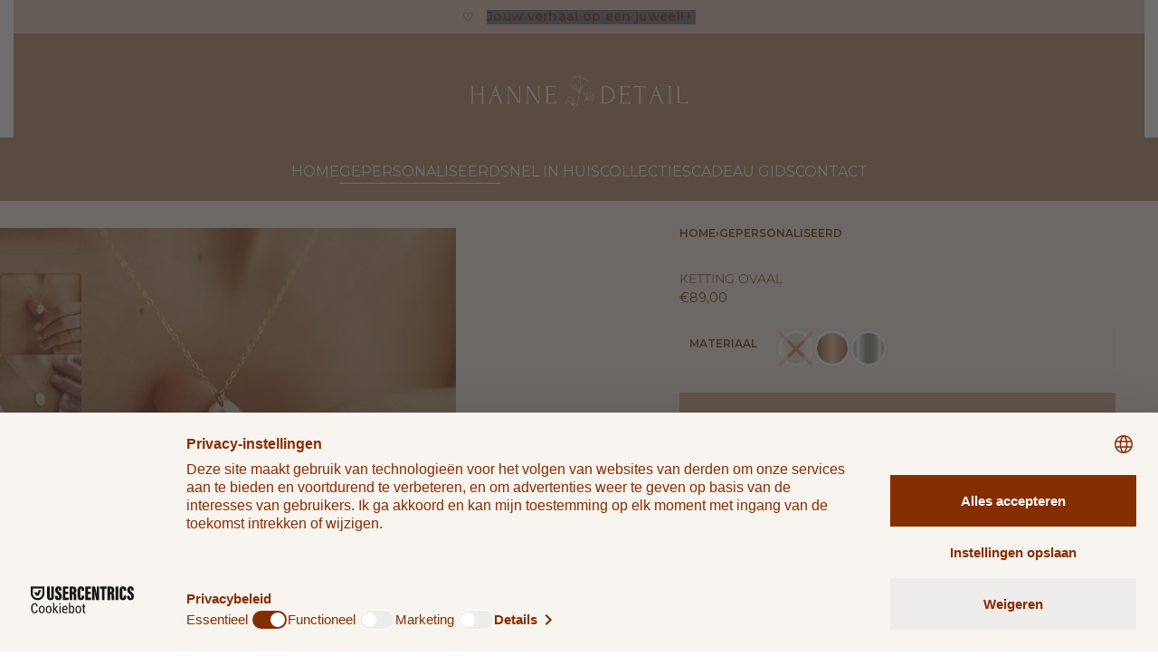

--- FILE ---
content_type: text/html; charset=utf-8
request_url: https://www.google.com/recaptcha/api2/anchor?ar=1&k=6LdKtQccAAAAAN5toTs8NnBOIJkZ11gEw01lA0VB&co=aHR0cHM6Ly9oYW5uZWRldGFpbC5iZTo0NDM.&hl=en&type=v3&v=PoyoqOPhxBO7pBk68S4YbpHZ&size=invisible&badge=inline&sa=Form&anchor-ms=20000&execute-ms=30000&cb=q17hbtfnav1w
body_size: 48529
content:
<!DOCTYPE HTML><html dir="ltr" lang="en"><head><meta http-equiv="Content-Type" content="text/html; charset=UTF-8">
<meta http-equiv="X-UA-Compatible" content="IE=edge">
<title>reCAPTCHA</title>
<style type="text/css">
/* cyrillic-ext */
@font-face {
  font-family: 'Roboto';
  font-style: normal;
  font-weight: 400;
  font-stretch: 100%;
  src: url(//fonts.gstatic.com/s/roboto/v48/KFO7CnqEu92Fr1ME7kSn66aGLdTylUAMa3GUBHMdazTgWw.woff2) format('woff2');
  unicode-range: U+0460-052F, U+1C80-1C8A, U+20B4, U+2DE0-2DFF, U+A640-A69F, U+FE2E-FE2F;
}
/* cyrillic */
@font-face {
  font-family: 'Roboto';
  font-style: normal;
  font-weight: 400;
  font-stretch: 100%;
  src: url(//fonts.gstatic.com/s/roboto/v48/KFO7CnqEu92Fr1ME7kSn66aGLdTylUAMa3iUBHMdazTgWw.woff2) format('woff2');
  unicode-range: U+0301, U+0400-045F, U+0490-0491, U+04B0-04B1, U+2116;
}
/* greek-ext */
@font-face {
  font-family: 'Roboto';
  font-style: normal;
  font-weight: 400;
  font-stretch: 100%;
  src: url(//fonts.gstatic.com/s/roboto/v48/KFO7CnqEu92Fr1ME7kSn66aGLdTylUAMa3CUBHMdazTgWw.woff2) format('woff2');
  unicode-range: U+1F00-1FFF;
}
/* greek */
@font-face {
  font-family: 'Roboto';
  font-style: normal;
  font-weight: 400;
  font-stretch: 100%;
  src: url(//fonts.gstatic.com/s/roboto/v48/KFO7CnqEu92Fr1ME7kSn66aGLdTylUAMa3-UBHMdazTgWw.woff2) format('woff2');
  unicode-range: U+0370-0377, U+037A-037F, U+0384-038A, U+038C, U+038E-03A1, U+03A3-03FF;
}
/* math */
@font-face {
  font-family: 'Roboto';
  font-style: normal;
  font-weight: 400;
  font-stretch: 100%;
  src: url(//fonts.gstatic.com/s/roboto/v48/KFO7CnqEu92Fr1ME7kSn66aGLdTylUAMawCUBHMdazTgWw.woff2) format('woff2');
  unicode-range: U+0302-0303, U+0305, U+0307-0308, U+0310, U+0312, U+0315, U+031A, U+0326-0327, U+032C, U+032F-0330, U+0332-0333, U+0338, U+033A, U+0346, U+034D, U+0391-03A1, U+03A3-03A9, U+03B1-03C9, U+03D1, U+03D5-03D6, U+03F0-03F1, U+03F4-03F5, U+2016-2017, U+2034-2038, U+203C, U+2040, U+2043, U+2047, U+2050, U+2057, U+205F, U+2070-2071, U+2074-208E, U+2090-209C, U+20D0-20DC, U+20E1, U+20E5-20EF, U+2100-2112, U+2114-2115, U+2117-2121, U+2123-214F, U+2190, U+2192, U+2194-21AE, U+21B0-21E5, U+21F1-21F2, U+21F4-2211, U+2213-2214, U+2216-22FF, U+2308-230B, U+2310, U+2319, U+231C-2321, U+2336-237A, U+237C, U+2395, U+239B-23B7, U+23D0, U+23DC-23E1, U+2474-2475, U+25AF, U+25B3, U+25B7, U+25BD, U+25C1, U+25CA, U+25CC, U+25FB, U+266D-266F, U+27C0-27FF, U+2900-2AFF, U+2B0E-2B11, U+2B30-2B4C, U+2BFE, U+3030, U+FF5B, U+FF5D, U+1D400-1D7FF, U+1EE00-1EEFF;
}
/* symbols */
@font-face {
  font-family: 'Roboto';
  font-style: normal;
  font-weight: 400;
  font-stretch: 100%;
  src: url(//fonts.gstatic.com/s/roboto/v48/KFO7CnqEu92Fr1ME7kSn66aGLdTylUAMaxKUBHMdazTgWw.woff2) format('woff2');
  unicode-range: U+0001-000C, U+000E-001F, U+007F-009F, U+20DD-20E0, U+20E2-20E4, U+2150-218F, U+2190, U+2192, U+2194-2199, U+21AF, U+21E6-21F0, U+21F3, U+2218-2219, U+2299, U+22C4-22C6, U+2300-243F, U+2440-244A, U+2460-24FF, U+25A0-27BF, U+2800-28FF, U+2921-2922, U+2981, U+29BF, U+29EB, U+2B00-2BFF, U+4DC0-4DFF, U+FFF9-FFFB, U+10140-1018E, U+10190-1019C, U+101A0, U+101D0-101FD, U+102E0-102FB, U+10E60-10E7E, U+1D2C0-1D2D3, U+1D2E0-1D37F, U+1F000-1F0FF, U+1F100-1F1AD, U+1F1E6-1F1FF, U+1F30D-1F30F, U+1F315, U+1F31C, U+1F31E, U+1F320-1F32C, U+1F336, U+1F378, U+1F37D, U+1F382, U+1F393-1F39F, U+1F3A7-1F3A8, U+1F3AC-1F3AF, U+1F3C2, U+1F3C4-1F3C6, U+1F3CA-1F3CE, U+1F3D4-1F3E0, U+1F3ED, U+1F3F1-1F3F3, U+1F3F5-1F3F7, U+1F408, U+1F415, U+1F41F, U+1F426, U+1F43F, U+1F441-1F442, U+1F444, U+1F446-1F449, U+1F44C-1F44E, U+1F453, U+1F46A, U+1F47D, U+1F4A3, U+1F4B0, U+1F4B3, U+1F4B9, U+1F4BB, U+1F4BF, U+1F4C8-1F4CB, U+1F4D6, U+1F4DA, U+1F4DF, U+1F4E3-1F4E6, U+1F4EA-1F4ED, U+1F4F7, U+1F4F9-1F4FB, U+1F4FD-1F4FE, U+1F503, U+1F507-1F50B, U+1F50D, U+1F512-1F513, U+1F53E-1F54A, U+1F54F-1F5FA, U+1F610, U+1F650-1F67F, U+1F687, U+1F68D, U+1F691, U+1F694, U+1F698, U+1F6AD, U+1F6B2, U+1F6B9-1F6BA, U+1F6BC, U+1F6C6-1F6CF, U+1F6D3-1F6D7, U+1F6E0-1F6EA, U+1F6F0-1F6F3, U+1F6F7-1F6FC, U+1F700-1F7FF, U+1F800-1F80B, U+1F810-1F847, U+1F850-1F859, U+1F860-1F887, U+1F890-1F8AD, U+1F8B0-1F8BB, U+1F8C0-1F8C1, U+1F900-1F90B, U+1F93B, U+1F946, U+1F984, U+1F996, U+1F9E9, U+1FA00-1FA6F, U+1FA70-1FA7C, U+1FA80-1FA89, U+1FA8F-1FAC6, U+1FACE-1FADC, U+1FADF-1FAE9, U+1FAF0-1FAF8, U+1FB00-1FBFF;
}
/* vietnamese */
@font-face {
  font-family: 'Roboto';
  font-style: normal;
  font-weight: 400;
  font-stretch: 100%;
  src: url(//fonts.gstatic.com/s/roboto/v48/KFO7CnqEu92Fr1ME7kSn66aGLdTylUAMa3OUBHMdazTgWw.woff2) format('woff2');
  unicode-range: U+0102-0103, U+0110-0111, U+0128-0129, U+0168-0169, U+01A0-01A1, U+01AF-01B0, U+0300-0301, U+0303-0304, U+0308-0309, U+0323, U+0329, U+1EA0-1EF9, U+20AB;
}
/* latin-ext */
@font-face {
  font-family: 'Roboto';
  font-style: normal;
  font-weight: 400;
  font-stretch: 100%;
  src: url(//fonts.gstatic.com/s/roboto/v48/KFO7CnqEu92Fr1ME7kSn66aGLdTylUAMa3KUBHMdazTgWw.woff2) format('woff2');
  unicode-range: U+0100-02BA, U+02BD-02C5, U+02C7-02CC, U+02CE-02D7, U+02DD-02FF, U+0304, U+0308, U+0329, U+1D00-1DBF, U+1E00-1E9F, U+1EF2-1EFF, U+2020, U+20A0-20AB, U+20AD-20C0, U+2113, U+2C60-2C7F, U+A720-A7FF;
}
/* latin */
@font-face {
  font-family: 'Roboto';
  font-style: normal;
  font-weight: 400;
  font-stretch: 100%;
  src: url(//fonts.gstatic.com/s/roboto/v48/KFO7CnqEu92Fr1ME7kSn66aGLdTylUAMa3yUBHMdazQ.woff2) format('woff2');
  unicode-range: U+0000-00FF, U+0131, U+0152-0153, U+02BB-02BC, U+02C6, U+02DA, U+02DC, U+0304, U+0308, U+0329, U+2000-206F, U+20AC, U+2122, U+2191, U+2193, U+2212, U+2215, U+FEFF, U+FFFD;
}
/* cyrillic-ext */
@font-face {
  font-family: 'Roboto';
  font-style: normal;
  font-weight: 500;
  font-stretch: 100%;
  src: url(//fonts.gstatic.com/s/roboto/v48/KFO7CnqEu92Fr1ME7kSn66aGLdTylUAMa3GUBHMdazTgWw.woff2) format('woff2');
  unicode-range: U+0460-052F, U+1C80-1C8A, U+20B4, U+2DE0-2DFF, U+A640-A69F, U+FE2E-FE2F;
}
/* cyrillic */
@font-face {
  font-family: 'Roboto';
  font-style: normal;
  font-weight: 500;
  font-stretch: 100%;
  src: url(//fonts.gstatic.com/s/roboto/v48/KFO7CnqEu92Fr1ME7kSn66aGLdTylUAMa3iUBHMdazTgWw.woff2) format('woff2');
  unicode-range: U+0301, U+0400-045F, U+0490-0491, U+04B0-04B1, U+2116;
}
/* greek-ext */
@font-face {
  font-family: 'Roboto';
  font-style: normal;
  font-weight: 500;
  font-stretch: 100%;
  src: url(//fonts.gstatic.com/s/roboto/v48/KFO7CnqEu92Fr1ME7kSn66aGLdTylUAMa3CUBHMdazTgWw.woff2) format('woff2');
  unicode-range: U+1F00-1FFF;
}
/* greek */
@font-face {
  font-family: 'Roboto';
  font-style: normal;
  font-weight: 500;
  font-stretch: 100%;
  src: url(//fonts.gstatic.com/s/roboto/v48/KFO7CnqEu92Fr1ME7kSn66aGLdTylUAMa3-UBHMdazTgWw.woff2) format('woff2');
  unicode-range: U+0370-0377, U+037A-037F, U+0384-038A, U+038C, U+038E-03A1, U+03A3-03FF;
}
/* math */
@font-face {
  font-family: 'Roboto';
  font-style: normal;
  font-weight: 500;
  font-stretch: 100%;
  src: url(//fonts.gstatic.com/s/roboto/v48/KFO7CnqEu92Fr1ME7kSn66aGLdTylUAMawCUBHMdazTgWw.woff2) format('woff2');
  unicode-range: U+0302-0303, U+0305, U+0307-0308, U+0310, U+0312, U+0315, U+031A, U+0326-0327, U+032C, U+032F-0330, U+0332-0333, U+0338, U+033A, U+0346, U+034D, U+0391-03A1, U+03A3-03A9, U+03B1-03C9, U+03D1, U+03D5-03D6, U+03F0-03F1, U+03F4-03F5, U+2016-2017, U+2034-2038, U+203C, U+2040, U+2043, U+2047, U+2050, U+2057, U+205F, U+2070-2071, U+2074-208E, U+2090-209C, U+20D0-20DC, U+20E1, U+20E5-20EF, U+2100-2112, U+2114-2115, U+2117-2121, U+2123-214F, U+2190, U+2192, U+2194-21AE, U+21B0-21E5, U+21F1-21F2, U+21F4-2211, U+2213-2214, U+2216-22FF, U+2308-230B, U+2310, U+2319, U+231C-2321, U+2336-237A, U+237C, U+2395, U+239B-23B7, U+23D0, U+23DC-23E1, U+2474-2475, U+25AF, U+25B3, U+25B7, U+25BD, U+25C1, U+25CA, U+25CC, U+25FB, U+266D-266F, U+27C0-27FF, U+2900-2AFF, U+2B0E-2B11, U+2B30-2B4C, U+2BFE, U+3030, U+FF5B, U+FF5D, U+1D400-1D7FF, U+1EE00-1EEFF;
}
/* symbols */
@font-face {
  font-family: 'Roboto';
  font-style: normal;
  font-weight: 500;
  font-stretch: 100%;
  src: url(//fonts.gstatic.com/s/roboto/v48/KFO7CnqEu92Fr1ME7kSn66aGLdTylUAMaxKUBHMdazTgWw.woff2) format('woff2');
  unicode-range: U+0001-000C, U+000E-001F, U+007F-009F, U+20DD-20E0, U+20E2-20E4, U+2150-218F, U+2190, U+2192, U+2194-2199, U+21AF, U+21E6-21F0, U+21F3, U+2218-2219, U+2299, U+22C4-22C6, U+2300-243F, U+2440-244A, U+2460-24FF, U+25A0-27BF, U+2800-28FF, U+2921-2922, U+2981, U+29BF, U+29EB, U+2B00-2BFF, U+4DC0-4DFF, U+FFF9-FFFB, U+10140-1018E, U+10190-1019C, U+101A0, U+101D0-101FD, U+102E0-102FB, U+10E60-10E7E, U+1D2C0-1D2D3, U+1D2E0-1D37F, U+1F000-1F0FF, U+1F100-1F1AD, U+1F1E6-1F1FF, U+1F30D-1F30F, U+1F315, U+1F31C, U+1F31E, U+1F320-1F32C, U+1F336, U+1F378, U+1F37D, U+1F382, U+1F393-1F39F, U+1F3A7-1F3A8, U+1F3AC-1F3AF, U+1F3C2, U+1F3C4-1F3C6, U+1F3CA-1F3CE, U+1F3D4-1F3E0, U+1F3ED, U+1F3F1-1F3F3, U+1F3F5-1F3F7, U+1F408, U+1F415, U+1F41F, U+1F426, U+1F43F, U+1F441-1F442, U+1F444, U+1F446-1F449, U+1F44C-1F44E, U+1F453, U+1F46A, U+1F47D, U+1F4A3, U+1F4B0, U+1F4B3, U+1F4B9, U+1F4BB, U+1F4BF, U+1F4C8-1F4CB, U+1F4D6, U+1F4DA, U+1F4DF, U+1F4E3-1F4E6, U+1F4EA-1F4ED, U+1F4F7, U+1F4F9-1F4FB, U+1F4FD-1F4FE, U+1F503, U+1F507-1F50B, U+1F50D, U+1F512-1F513, U+1F53E-1F54A, U+1F54F-1F5FA, U+1F610, U+1F650-1F67F, U+1F687, U+1F68D, U+1F691, U+1F694, U+1F698, U+1F6AD, U+1F6B2, U+1F6B9-1F6BA, U+1F6BC, U+1F6C6-1F6CF, U+1F6D3-1F6D7, U+1F6E0-1F6EA, U+1F6F0-1F6F3, U+1F6F7-1F6FC, U+1F700-1F7FF, U+1F800-1F80B, U+1F810-1F847, U+1F850-1F859, U+1F860-1F887, U+1F890-1F8AD, U+1F8B0-1F8BB, U+1F8C0-1F8C1, U+1F900-1F90B, U+1F93B, U+1F946, U+1F984, U+1F996, U+1F9E9, U+1FA00-1FA6F, U+1FA70-1FA7C, U+1FA80-1FA89, U+1FA8F-1FAC6, U+1FACE-1FADC, U+1FADF-1FAE9, U+1FAF0-1FAF8, U+1FB00-1FBFF;
}
/* vietnamese */
@font-face {
  font-family: 'Roboto';
  font-style: normal;
  font-weight: 500;
  font-stretch: 100%;
  src: url(//fonts.gstatic.com/s/roboto/v48/KFO7CnqEu92Fr1ME7kSn66aGLdTylUAMa3OUBHMdazTgWw.woff2) format('woff2');
  unicode-range: U+0102-0103, U+0110-0111, U+0128-0129, U+0168-0169, U+01A0-01A1, U+01AF-01B0, U+0300-0301, U+0303-0304, U+0308-0309, U+0323, U+0329, U+1EA0-1EF9, U+20AB;
}
/* latin-ext */
@font-face {
  font-family: 'Roboto';
  font-style: normal;
  font-weight: 500;
  font-stretch: 100%;
  src: url(//fonts.gstatic.com/s/roboto/v48/KFO7CnqEu92Fr1ME7kSn66aGLdTylUAMa3KUBHMdazTgWw.woff2) format('woff2');
  unicode-range: U+0100-02BA, U+02BD-02C5, U+02C7-02CC, U+02CE-02D7, U+02DD-02FF, U+0304, U+0308, U+0329, U+1D00-1DBF, U+1E00-1E9F, U+1EF2-1EFF, U+2020, U+20A0-20AB, U+20AD-20C0, U+2113, U+2C60-2C7F, U+A720-A7FF;
}
/* latin */
@font-face {
  font-family: 'Roboto';
  font-style: normal;
  font-weight: 500;
  font-stretch: 100%;
  src: url(//fonts.gstatic.com/s/roboto/v48/KFO7CnqEu92Fr1ME7kSn66aGLdTylUAMa3yUBHMdazQ.woff2) format('woff2');
  unicode-range: U+0000-00FF, U+0131, U+0152-0153, U+02BB-02BC, U+02C6, U+02DA, U+02DC, U+0304, U+0308, U+0329, U+2000-206F, U+20AC, U+2122, U+2191, U+2193, U+2212, U+2215, U+FEFF, U+FFFD;
}
/* cyrillic-ext */
@font-face {
  font-family: 'Roboto';
  font-style: normal;
  font-weight: 900;
  font-stretch: 100%;
  src: url(//fonts.gstatic.com/s/roboto/v48/KFO7CnqEu92Fr1ME7kSn66aGLdTylUAMa3GUBHMdazTgWw.woff2) format('woff2');
  unicode-range: U+0460-052F, U+1C80-1C8A, U+20B4, U+2DE0-2DFF, U+A640-A69F, U+FE2E-FE2F;
}
/* cyrillic */
@font-face {
  font-family: 'Roboto';
  font-style: normal;
  font-weight: 900;
  font-stretch: 100%;
  src: url(//fonts.gstatic.com/s/roboto/v48/KFO7CnqEu92Fr1ME7kSn66aGLdTylUAMa3iUBHMdazTgWw.woff2) format('woff2');
  unicode-range: U+0301, U+0400-045F, U+0490-0491, U+04B0-04B1, U+2116;
}
/* greek-ext */
@font-face {
  font-family: 'Roboto';
  font-style: normal;
  font-weight: 900;
  font-stretch: 100%;
  src: url(//fonts.gstatic.com/s/roboto/v48/KFO7CnqEu92Fr1ME7kSn66aGLdTylUAMa3CUBHMdazTgWw.woff2) format('woff2');
  unicode-range: U+1F00-1FFF;
}
/* greek */
@font-face {
  font-family: 'Roboto';
  font-style: normal;
  font-weight: 900;
  font-stretch: 100%;
  src: url(//fonts.gstatic.com/s/roboto/v48/KFO7CnqEu92Fr1ME7kSn66aGLdTylUAMa3-UBHMdazTgWw.woff2) format('woff2');
  unicode-range: U+0370-0377, U+037A-037F, U+0384-038A, U+038C, U+038E-03A1, U+03A3-03FF;
}
/* math */
@font-face {
  font-family: 'Roboto';
  font-style: normal;
  font-weight: 900;
  font-stretch: 100%;
  src: url(//fonts.gstatic.com/s/roboto/v48/KFO7CnqEu92Fr1ME7kSn66aGLdTylUAMawCUBHMdazTgWw.woff2) format('woff2');
  unicode-range: U+0302-0303, U+0305, U+0307-0308, U+0310, U+0312, U+0315, U+031A, U+0326-0327, U+032C, U+032F-0330, U+0332-0333, U+0338, U+033A, U+0346, U+034D, U+0391-03A1, U+03A3-03A9, U+03B1-03C9, U+03D1, U+03D5-03D6, U+03F0-03F1, U+03F4-03F5, U+2016-2017, U+2034-2038, U+203C, U+2040, U+2043, U+2047, U+2050, U+2057, U+205F, U+2070-2071, U+2074-208E, U+2090-209C, U+20D0-20DC, U+20E1, U+20E5-20EF, U+2100-2112, U+2114-2115, U+2117-2121, U+2123-214F, U+2190, U+2192, U+2194-21AE, U+21B0-21E5, U+21F1-21F2, U+21F4-2211, U+2213-2214, U+2216-22FF, U+2308-230B, U+2310, U+2319, U+231C-2321, U+2336-237A, U+237C, U+2395, U+239B-23B7, U+23D0, U+23DC-23E1, U+2474-2475, U+25AF, U+25B3, U+25B7, U+25BD, U+25C1, U+25CA, U+25CC, U+25FB, U+266D-266F, U+27C0-27FF, U+2900-2AFF, U+2B0E-2B11, U+2B30-2B4C, U+2BFE, U+3030, U+FF5B, U+FF5D, U+1D400-1D7FF, U+1EE00-1EEFF;
}
/* symbols */
@font-face {
  font-family: 'Roboto';
  font-style: normal;
  font-weight: 900;
  font-stretch: 100%;
  src: url(//fonts.gstatic.com/s/roboto/v48/KFO7CnqEu92Fr1ME7kSn66aGLdTylUAMaxKUBHMdazTgWw.woff2) format('woff2');
  unicode-range: U+0001-000C, U+000E-001F, U+007F-009F, U+20DD-20E0, U+20E2-20E4, U+2150-218F, U+2190, U+2192, U+2194-2199, U+21AF, U+21E6-21F0, U+21F3, U+2218-2219, U+2299, U+22C4-22C6, U+2300-243F, U+2440-244A, U+2460-24FF, U+25A0-27BF, U+2800-28FF, U+2921-2922, U+2981, U+29BF, U+29EB, U+2B00-2BFF, U+4DC0-4DFF, U+FFF9-FFFB, U+10140-1018E, U+10190-1019C, U+101A0, U+101D0-101FD, U+102E0-102FB, U+10E60-10E7E, U+1D2C0-1D2D3, U+1D2E0-1D37F, U+1F000-1F0FF, U+1F100-1F1AD, U+1F1E6-1F1FF, U+1F30D-1F30F, U+1F315, U+1F31C, U+1F31E, U+1F320-1F32C, U+1F336, U+1F378, U+1F37D, U+1F382, U+1F393-1F39F, U+1F3A7-1F3A8, U+1F3AC-1F3AF, U+1F3C2, U+1F3C4-1F3C6, U+1F3CA-1F3CE, U+1F3D4-1F3E0, U+1F3ED, U+1F3F1-1F3F3, U+1F3F5-1F3F7, U+1F408, U+1F415, U+1F41F, U+1F426, U+1F43F, U+1F441-1F442, U+1F444, U+1F446-1F449, U+1F44C-1F44E, U+1F453, U+1F46A, U+1F47D, U+1F4A3, U+1F4B0, U+1F4B3, U+1F4B9, U+1F4BB, U+1F4BF, U+1F4C8-1F4CB, U+1F4D6, U+1F4DA, U+1F4DF, U+1F4E3-1F4E6, U+1F4EA-1F4ED, U+1F4F7, U+1F4F9-1F4FB, U+1F4FD-1F4FE, U+1F503, U+1F507-1F50B, U+1F50D, U+1F512-1F513, U+1F53E-1F54A, U+1F54F-1F5FA, U+1F610, U+1F650-1F67F, U+1F687, U+1F68D, U+1F691, U+1F694, U+1F698, U+1F6AD, U+1F6B2, U+1F6B9-1F6BA, U+1F6BC, U+1F6C6-1F6CF, U+1F6D3-1F6D7, U+1F6E0-1F6EA, U+1F6F0-1F6F3, U+1F6F7-1F6FC, U+1F700-1F7FF, U+1F800-1F80B, U+1F810-1F847, U+1F850-1F859, U+1F860-1F887, U+1F890-1F8AD, U+1F8B0-1F8BB, U+1F8C0-1F8C1, U+1F900-1F90B, U+1F93B, U+1F946, U+1F984, U+1F996, U+1F9E9, U+1FA00-1FA6F, U+1FA70-1FA7C, U+1FA80-1FA89, U+1FA8F-1FAC6, U+1FACE-1FADC, U+1FADF-1FAE9, U+1FAF0-1FAF8, U+1FB00-1FBFF;
}
/* vietnamese */
@font-face {
  font-family: 'Roboto';
  font-style: normal;
  font-weight: 900;
  font-stretch: 100%;
  src: url(//fonts.gstatic.com/s/roboto/v48/KFO7CnqEu92Fr1ME7kSn66aGLdTylUAMa3OUBHMdazTgWw.woff2) format('woff2');
  unicode-range: U+0102-0103, U+0110-0111, U+0128-0129, U+0168-0169, U+01A0-01A1, U+01AF-01B0, U+0300-0301, U+0303-0304, U+0308-0309, U+0323, U+0329, U+1EA0-1EF9, U+20AB;
}
/* latin-ext */
@font-face {
  font-family: 'Roboto';
  font-style: normal;
  font-weight: 900;
  font-stretch: 100%;
  src: url(//fonts.gstatic.com/s/roboto/v48/KFO7CnqEu92Fr1ME7kSn66aGLdTylUAMa3KUBHMdazTgWw.woff2) format('woff2');
  unicode-range: U+0100-02BA, U+02BD-02C5, U+02C7-02CC, U+02CE-02D7, U+02DD-02FF, U+0304, U+0308, U+0329, U+1D00-1DBF, U+1E00-1E9F, U+1EF2-1EFF, U+2020, U+20A0-20AB, U+20AD-20C0, U+2113, U+2C60-2C7F, U+A720-A7FF;
}
/* latin */
@font-face {
  font-family: 'Roboto';
  font-style: normal;
  font-weight: 900;
  font-stretch: 100%;
  src: url(//fonts.gstatic.com/s/roboto/v48/KFO7CnqEu92Fr1ME7kSn66aGLdTylUAMa3yUBHMdazQ.woff2) format('woff2');
  unicode-range: U+0000-00FF, U+0131, U+0152-0153, U+02BB-02BC, U+02C6, U+02DA, U+02DC, U+0304, U+0308, U+0329, U+2000-206F, U+20AC, U+2122, U+2191, U+2193, U+2212, U+2215, U+FEFF, U+FFFD;
}

</style>
<link rel="stylesheet" type="text/css" href="https://www.gstatic.com/recaptcha/releases/PoyoqOPhxBO7pBk68S4YbpHZ/styles__ltr.css">
<script nonce="if4YYRN_fJu3jJ4lM69IFg" type="text/javascript">window['__recaptcha_api'] = 'https://www.google.com/recaptcha/api2/';</script>
<script type="text/javascript" src="https://www.gstatic.com/recaptcha/releases/PoyoqOPhxBO7pBk68S4YbpHZ/recaptcha__en.js" nonce="if4YYRN_fJu3jJ4lM69IFg">
      
    </script></head>
<body><div id="rc-anchor-alert" class="rc-anchor-alert"></div>
<input type="hidden" id="recaptcha-token" value="[base64]">
<script type="text/javascript" nonce="if4YYRN_fJu3jJ4lM69IFg">
      recaptcha.anchor.Main.init("[\x22ainput\x22,[\x22bgdata\x22,\x22\x22,\[base64]/[base64]/[base64]/KE4oMTI0LHYsdi5HKSxMWihsLHYpKTpOKDEyNCx2LGwpLFYpLHYpLFQpKSxGKDE3MSx2KX0scjc9ZnVuY3Rpb24obCl7cmV0dXJuIGx9LEM9ZnVuY3Rpb24obCxWLHYpe04odixsLFYpLFZbYWtdPTI3OTZ9LG49ZnVuY3Rpb24obCxWKXtWLlg9KChWLlg/[base64]/[base64]/[base64]/[base64]/[base64]/[base64]/[base64]/[base64]/[base64]/[base64]/[base64]\\u003d\x22,\[base64]\\u003d\x22,\x22w5/Dv8KRV1nCosKqw7XDrSLChXrDiQTCjTcRwr3Cq8Kaw5PDrTcaLEdPwpxFdsKTwrYowpnDpz7Dvw3DvV57RDrCtsKlw7DDocOhcj7DhHLCoGvDuSDCnMKYXsKsNcOZwpZCMsKSw5BwUMKJwrY/[base64]/Dpm/DnMO4IMK3YsOWw6ovGsOpMcKAw5oGwqvCksKmw7nDiCbDt8OoZ8KAfD9vZwHDscOHDsOUw63Dr8KawpZ4w7zDqQ40DGbChSYhVUQAG0cBw74yKcOlwplWNBzCgCnDv8Odwp13wrxyNsKqH1HDoywsbsK+cTdGw5rCkMOOd8KaVGtEw7tMGG/[base64]/CrsKLw4rDsR4tZHcTw7JzwqzDmMKGwrEVGMOwwrTDng9OwqrCi1XDkivDjcKrw7IvwqgpRXpowqZWIMKPwpImS2XCoBzCtnR2w7BBwpdrJ2DDpxDDnsK5woBoDsOKwq/[base64]/Njpzw7vDkUwlN8O3w7wCwrvDgsOgZAB2PsKgHxHCvErDusOHFsKJByPCucOfwp3DsgfCvsKzaAcqw5FfXRfCqkMBwrZzJcKAwoZSM8OlUzTCl3pIwqsew7TDi0V2wp5eAcOXSlnChjPCrX5cDFJcwrJ/[base64]/CpB8jwpnDjVLCsMKRwqUVw6QtdcORJw5OwpLDnyPDsEzDrVHDpGbCusK3GG9uwp8sw7vCqzDCuMOUw5MnwrxlOsORwonDsMKuwpbClzMpwrPDnMOVJDYzwrvCnA1+TUhRw7bCn3wlA2DClyzCnHPCr8OJwoHDsETDsVbDkcKCen9qwpnCpsK5wofDtsOJDMK7wq9qFz/DuxNpwqTDs0JzTMKRHcOmTy3CoMKnBcOiUcKNw590w5XCvETDtsKDT8OhbMOkwqwHLcOnw7ZbwpfDgMOFQ0wma8O9w65tRcKGT2zDvsONwrFQbcOfw6rCoR7DrC1jwqAmwo9EasKKUMKKIE/DtWJhe8KEwqvDlMObw4PDnMKfw7/Dr2/CtyLCosK3wqnCk8Krwq/[base64]/[base64]/w4DDrHHDrMOqw4PDiRPDsjjDqSFTwrHDgRguTMO8M3zCoxjDicKow7MXMTNrw6UfAcOPWsKuK08jDjPCu1LChcKCK8OCIMO7S1vCscKaW8O/[base64]/[base64]/DtMOgMCvDs8O5KyXCr3kfwqDClAbDjW1ww4N2YsK5BVhkw5/CqsK+w4nDjsK4w4DDh0t8OcKiw7vCl8KRaFN6w5PCtWhrw4vChVJkw6fCgcOcTjPCnk3CoMK1fHdbw5XDrsOdw4Ydw4rDgMO+wpgtwqnCmMKIclsdcypoBMKdw5TDgmMJw5oBK1XDrMKvf8O8F8OhAQZyw4bDqh1dwrnCuTLDt8Oww48cSsOawoh0TsKTacONw6EKw4/DjcKXaQjCiMKEw5PDssOfwrXCpMK5Xz45w60jT1XDlcK2wqDDu8Kzw4nCgcKpw5fCmjLCm1VLwq3DosKhHAxQLCfDlmNcwpjCgcKuwqTDtHHCjcOrw7d3w6nCiMK9woNrdMOgw5vCowbDlGvDu0ZxLTTCj3IVSQQewp5QdcOveiAxXAjDsMOrwpFyw78Fw5HCvh/Drj3CscKywrrCjcOqwqwXBMKvTcOJNhFJGsKEwrrCvhtAbl/Dg8KyBETCi8KBwocWw7TCkBLCg3jCtGrCv3TCtcKBUsKgfcOeCcONBcKtSXQ+w5gCwrBxR8KyOMO8HwQPwp7CrcKAwo7DnBIuw4k4w5XCp8KUwq8ybcOWw6LCpTnCsULDg8Kuw4VbVMONwoQww7PDkMK4wrzCogbCkmYCN8O4wqN1SsKkDsKtRB83RlRfw5/[base64]/wo3CoUrDmEbDssOIwpjCgT3DmAzDvMKQScKeCMOdwqPCj8OBYsKyTsO8woLChADCgEHCmXQ2w43CscOFKCJjwoDDtj1Iw6cow4tvwopyFS4AwqcRw5hYUCV7bEnDjE/DuMOCamZgwqUdHCTCv34gf8KlG8Ogw6fCpyzCncKEwqLCh8OOQcOnRGTCoSh9w4PDs0/DuMKGw7wWwpTDmMKEPAfDkzU3wo7DjBhNVijDhMOiwqkDw6/DmjcEAMKEw7tOwpfCjcKgw7nDm0UVw4XCg8KGwr15wpRiDMOMw53CgsKIHsOVMMKcwq7DssK4w55Uw5LCjsOaw5dMesOrRcOVIMKdw6/CnkDCncOKcwnDumrCnkk6wqnCi8KtLcO9wro8wpksJ1kXw4wiCMKZw74yOmoZwowfwr7CiWTCgsKIGEA4w4PDrRozKcOywoPDsMOBwqbClFjDqMK5bClcwpHDsVd8GsOaw5taw5rCocOBwr5Aw5VBw4DCtFJhMSzDk8OJWi1Nw6LCpcKDIht/wrbCl2vCjQteMgnCqSw9OQ/CoFrCgX16RWnCtsOAw4nChDLCiEkAKcO/[base64]/DhsO+wrxWwrvDrcOjwpfCjnnCt8Kzw4jDqwzCncKrw5fDtcOxJmfDksOvNcOAwp5vXcKSDsKYN8KKIRsNwrctDcO5E2/DgmDDmlLCisOASDjCrnPCqcOMwqLDrWXCucK2w6s6Cy0+wqBEwpgBwqTCpcKsEMKXbMKZBz3CtMKrVsKcSzt0wqfDhsKEwrTDpsKcw7XDhcKSw4ZuwqHCtMOLU8O1J8Oxw4wTwog2wpIVEWrDvcOqasOgw4gNw45twoQ2EipYwo9Lw61/EMO+BUZGwpPDj8O3w5TDlcK/[base64]/Dq8ONwrfCu0XDjG02w7tgF0vDmcOlwr4yW8OwBsK1LkNWwonDsgcVw654UXDDncOuK0Rmw6hfw6rCg8O5w7FOwqnCvMOdFcKpwpkYMh5YSGZccsOxYMOMwpgbwr08w5t2dcO/[base64]/ClcOfdykFc8KrFzzCvxXDmifCmsKmCMKuw7HDr8OXf3rCjMKvw5UjAcKTwpDDiULCusO3PVDDmTDCsTzDumnDisOHw7ZUw4jCuTrCgXoYwrQGw7p7K8KHJMOfw7FwwoNNwrHCkXPDvG8bw73CpwjCkxbDvGwbw5rDm8Olw6NXeSjDkzfCksOgw7Azw4/Dv8K5woLCt1jCvcOWwp7Dg8Otw5Q4NQTCpV3DjSwhGmLDjEMuw5MTw4fCpmLClVjCncKgwovCrQwgwo/CmcKew4g4AMOdwqJWLWTCj1g8b8KZw7IFw5PCh8OXwovDosOgdzbDqcK9w7LCgDTDpsKlIMKGw4bCl8KZw4fCqh4DHsK/aCxzw41HwpZcwp08w65Mw4TCg3AOBMKlw7F+wpwBGEsow4zDlivDpcO8wqnCoTjCisO4w5/[base64]/DsKDwqJwwpLCpMO+cMOwUTgowoh/S8KrwqTDmjLCpMOlMsOQbyHCpGJwN8KXwrhbw5/ChMOPAX4fMHhGw6NYwqcsFcKWw7wcwo7ClhtYwoLCi1JlwpTCoz5UUsOGw7vDlMKuw7jDoSBVNk3Ch8OZSwV0f8KfBQfCiHnCnMOSaVzChysCAXDDpznCmMOxw6TDnMOfAHHCiQA5w5XDtTk2wqHCvcKDwo5iwr/DogFgXVDDgMO8w6tSS8O/[base64]/Ds1rDlsOReyRtDjDChcOlWWXChcOAwrjDui/CoAfDoMKkwrFIBB4NLsOvdU9+w7cdw6BxesOWw6dMeFPDscO4w6nDk8KyeMOBwodhUjDCqErCkMKiQsKvw4zDv8Kuw6DCsMO4wrfCrzJgwpUbWj/[base64]/Dsh/CncKLw4PCiMOgQ8Ojwpotw4nDkcK9IQrDqsKGd8O5Xh5OecOsEivCgzsbwrPDgTHDj1rCmBvDmCTDnmsTw6fDjDnDj8OeKxxMMcK/wodUw5oew4DDjREww7V5NMKcWy/[base64]/Dg8KARsO1dA/CuDEsw4/Cr8OVw4zDp8K9w5MzUMOrDh/DiMOYw48lwrbDtz7DksOrHcOGLcOhV8KKeWtyw5REJ8OZL2HDuMOrUhzCkEnDqzA7RcO9w7oiwpNTwqd0w5BhwpVOw6dcI1p6w5tdw71OQxHCrMKEDcK7WsKHIsOXRcOfYzrDnSQmw5kUfwjCr8OoKWBXR8KtWAHCpsO/Q8O3wp/[base64]/CvX0qGRNww614wpXCk8KawpY9EMOmGMOfw6AVw4HCk8KDwp1aN8OPdsOdXHnCqsKWwq9Hwq93aX19Y8Okw7wDw5I0w4VTdsK0wrQZwpVaK8OJPsO5wr87wr/CtXPCqMKVw5DCtMOjEgk5bMOybmnCksK6wrwwwojCp8OuMMKVwrrCqcO1wosMaMKsw4oJaTPDmTctYMKTw67DvMONw7cRR1fDjg7Du8OgWX/DrTAlRMKuLknCkMOaFcO2D8O3wrRmEsO0w4PCjMOTwprDsAZJNgXDgQ8Lw5ZDw7sGZsKcwprCtsK0w4IRw47Cpwknw5vDh8KLwprDr2IhwppYwr9xNcKlw4XCkT/CkkHCq8OhWMKKw67DhsKNK8O5wobCr8O0w4I8w5JpemHDsMKPMnl1wpLCs8OHwp/DjMKGwoNMwofDs8OzwpAqw7/CncOBwrjCv8OtX1MrUSrCgcKaOMKNXAzDkAApGEbCsCNGw7PCtwjCscOOw4Euwq4/JU5DccKNw6gDOVxswobCrhoPw7DDrcKKKSN/w7lkwpfCoMO+IMOOw5PDklkrw43DsMOTLE3DkcKtw7TCl2kHG1cpw5hJF8KCZDLChCLCqsKOPsKdD8OMwovDj0vCkcOecMKgwr/DtMK0AsO5wrJDw7XDvwtwVMKNwpVNGA7CnmnDgsKewoHCvMOwwq1Ew6HCvRt4YcO0w6ZXw7lBw5ZLw53CmcK1E8KSwrPCsMKrDlwWTRfDs2tHEMKswqAOcEk+cV/[base64]/Dr8O0MiTCqSsuwp/CksOkNcOawp1Yw4fCu8OgCT1ofMOOw5XCqcOGZgQvVsOwwo9iwrXDoHrCncO9wqJ6W8KFTsOZG8KDwpjCuMO/GE94w44uw4gmwoTCknbCtMKaHMONwqHDjGArwoBnwqVDwpBbwqDDhn7DujDCmUlQw7/Dp8Kbw5rDpG7CsMKmw6LDnUzDjhfDuTzCkcOeWRjCnQfDrMONw4rCu8K5MMKrG8KcD8OBBMOxw4TCn8OQwoDCl0MoLToYV2FPd8OaO8Oiw7rCs8OYwopbwqXDklAxN8K+VTBVC8OnVQxqw78wwrMDEcKIZsObIMKAMMOnGMK/w7VSWijDkMOTw7A5P8K4woxpwo3Cqn/CuMOewpLCmcKww4zDr8Ouw70wwrpdf8K0wrtdcQ/DjcKQPsOMwokTwqTCjHnCncKswpjDtCzDssK4TAhhw7fDnB4lZxNrfh92eBFww7LDgQZsKcKzHMK4UBNEVcOBw7jCmmtoXTHCvQNOHmA3J27Dh1nDtAbClCrCsMK/[base64]/[base64]/[base64]/CtU0jCMOVPwAfwr82wrvDsWzCscKywoR6UcK1YQDDmxfCtMKzeXbCmUrCmxkWR8OqVFEoQk7DvMOKw4RQwo8eUcO4w7/Cv37DosO8w700w6PCmHnDoTEXKBHDjH9QV8KvE8KHK8OUUMOpOcOBbFvDp8KqEcO1w4PDmMKwBMO0w7F3CHXCjkzDgD3CtcOuw4kKKkvCvG/CoEV3w49owqxewrQDSDINwqw7GsKIw4wCwqxaJ3PCqcORw7/[base64]/w64rIMKzKMK1w4jDvcODwrDDhwvDpsOtUEzCpwHCo8OkwpE3DQcWwotCw7J6wojCscO7w4jDiMKtXcOtUCYww5JTwpoKw4JOw5PDkcO5KU/CtMKmSFzCojvDhj/[base64]/DtcKAwoTCksOAw5liwpjCqEcMw4x/wr4/w6sRfAbChcK7wplqwo8nGk8Ew785KsOVw4/[base64]/CmMOjwqZoIcOvwr7DuGXDnjJjH8OvwqZPKsKMVVDDp8KqwqAuwqfCvcK7YyDDmMODwrIYw5ogw6zDmismTcKNFB1FbWrCp8OqDTMiwq7DjMK/HsOgwobCrTg/U8K4JcKnw4nCj1YiQHTCrRgUOcKDN8KAwr5jDz/Dl8OTUjJJGyBfRzBnTsOuM03DszTCsGEMwpjDsFhow51Qwo3CiH7DjAdtD3rDiMKtWXrCkCdew7PDi2TDmsKAbsKFbjR1w6/CgWnCnkUDw6TCocKRdcO+BsOwwqDDmcOfQHlNCkrCiMODOT3CqMOCTMOACMKfXT/[base64]/[base64]/[base64]/XcOgwqbClVYdw6/DgsODwpNNecKxCMORw6QiwoPCl1rCssOxw7jCgcONw4slwoXDqsK+TRpQw4nDn8Kww5gpYcOzSCA4w70mb2HDncOpw5RBcsOobzt/w5LCvH9EU28+LMOXwr3DiXliw6YzU8KYJcOnwrHCnljCgAjCuMOjBcOvamrCicKKwoPCtBUXwo9Rw6AMJsKuwoNgVRDCm20qVTFuEcKGwrfChRtuTnAUwq3CjcKkAsONwpzDgVvDjgLCiMO6wowcYR9Yw7EMEcK5dcOyw7jDrhwefMKwwrtrYsO/w6vDgiDDtlXCp3QEf8OSw7UxwoljwoEiQALCscO9XSMBE8K5fGYvwoYvD2vDi8KCwrMDdcOjwps8wonDrcKpw54qwrnCsmPCu8OXwo5ww7zDiMONw49gwpEdA8KLM8KzSWMOwofCosOrwqXCvQ3DhzAjw4/Dpjw/acKGOnFowow/wqcKGBLDhDRpw6R0wq7CqsOJwpvCl1RzPcKuwq/Cm8KCD8O5PMO3w642wqPCrsOTa8OpZ8OvOsOHLmPCkA8Vw6jCosKNw7bDmmfCvsO9w6NNNXPDoVFUw69nQ2/ChCbDh8OzW1wvaMKIL8OZwqzDpEZMw7nCnzXDmRHDh8OZw5wJcUPDqcKCXw9vwoA+wqEWw5HCk8KBci4kwqfCvMKUw4gBQ1LDs8Ozw7bCtUZsw5fDrcKvI15Fa8OnCsOFwp7DlBXDqsKLwpvCtcOzM8O3WMOkNsKXw5/[base64]/CmGnDs0MAwoIGA8OYbMK7w5YCI8Kuwq/CjcKjw7QzKXXDvsOFNnJFNcO5bsOnEgvCtGzChMO1w54EKWzCtSdDwoo0O8OsRkFYwp3CgcOXLcKjwqrCsFhpEcKpAVI1f8OsWi7DmsOEWSvDuMOWwqN9V8Kzw5bDl8OPOFEPaxTDrXcXOMKUTAfDl8KKwoPCpMKVEsKbw71rRsK5e8K3dHM+KD/Dightw78OwpDDk8KfJcOEcMO1cVloYhzCn30wworCgjDDrgpsUmsZw7tXe8Okw6VzXwDCi8OkQ8KcCcOCdsKjfXdgQFLDvw7DgcO/fMOgX8ORw7TCsTrDl8KWTARODW7Cr8KbYgQuIWwSG8ODw4fDjzfCnTjDmzo1wotmwpXDghvCrBUYf8Opw5zDoUXDosK4IjTCgQlywqvDjcOdwoN0wptsW8O7wpDDk8OwIkNiaDXCsiAWwpJCwoV8GcKfw6PDlMOSw7Mqw5ICfQo9Z0jClcK1CRLDo8OVX8K6fQ/Ch8Kdw6bDqsOTK8OjwrQobSw7woXDqMOEX3nCh8OUw7/[base64]/w7rCjVvCkMKWesKVw6XCjsOzVgHDs8KYwqTDkx3DtFU2w4nDggVaw7FwTQnClsKxwp3DimrCtUvCn8ONwpprw6lJwrUawpxdw4DDpzppPsOPPMO/w6nCtyRowrlSwpMhc8OewrXCi23CpMKdG8KjS8KNwp/CjnbDoBRZwonCmcOQw7otwoxEw4zChsONRAHDhHBzEXzCtTfCiFTCtSxtIxzCqsKFDxJnwpLCvkLDu8KMOcKaOlJfbcOpRMKSw7LCnn/ClMKeE8Ksw4vCp8KXw6BZJUHCnsKUw5FVw4nDq8OyPcKgV8K+wr3DlMOKwpMaeMOMTMKCT8OuwqUZw7lSTkBneUzCiMKdGkLDoMORw7Naw7fDrMOeYk7Dg29RwpfCqwY8FGkvNMO4csKlfDBKw43DiyBWw6vCgDYGC8KTa1fDo8Olwo0Gwrpbwo12w6LCmMKJwrjDok/CnkVew7JzR8OeTG7DncO8MsOuFRPDghxDw6DCn3/[base64]/[base64]/[base64]/wpATwo4TQMOVw4kUwqbChgcfBFZHwqbCv2jCpMKIAW/DucKdwrcGw4rCml7Cm0M0wpMYWcK3w6F+w44IAH7DjcKKw4k3w6XDugnChSlXEHLCtcOVDwxxwoE8woMpMgTDmE7DhsK9wr1/w7HDv0Nlw4g3woxfZmbCgMKcwr0JwokKwpFPw5BNw5o6wrQHMCw4woHCvATDucKewr3DjUkjOMKrw5TDnMKyb1sWHxTCp8KZeAPDvcOvccOSwozDuhdWPsOmwqABAcO3w5FpYMKKTcK5cWh5wrPDgsKlwqDCg3dywrwfwrjDjjDCrcKzOF1/[base64]/DpyEBCCDCssKHw4x/KMKFFSRWw5IVw7QowrnDtRAMIcONw5fDmcKdwqDDp8KgBcKxNMO0GsO7d8O+C8KHw5fCqMO8asKCam5rwpLCscKgGcKvTMOKRz/DjUTClMOOwq/DosORFS1Rw5fDkMORwpF5w5DCj8ORwovDlsOGPVPDk1LCpW3DoAPCqsKsKUvDtl4tZcO3w7o/MsOBRsOdw5U5w7/DjHvDukclw4zCp8O4w5cVesKNIhI8GcOLFHbCoSTDnMO+XiEmVMKDQGkAwrMQPlXDkwwyMHbDosOEw7cOY1rCj2zDn1LDlCAYw4N1w5HCh8KgwrnDsMOyw7vDr3DDnMKFA0/DusOpL8Ogw5QHM8KVNcOCw7UgwrEVBUXDmSrCkFEhMcKTL07CvT/DlF8Fcw5Qw6MIw4hVw4ASw5fDuU/DjsKOwrlQQsKJfknCiABUwqfDksO0A30RaMKhKsKCRn/DkcK6FzRcw647OcKxMcKLPhBPC8Omw63DonR2wp0Lwo/CoF7CuT/CpTASZVrCqcOuwpnCtcKZQlbCmcO7bRAvJVAOw7nCrMKyT8KBNzzCsMORBysdXGAlwrsKNcKgwrXChcORwqdtWcOYGE0YwpvCqyNXdsKEwqzCnWQpTjVSw5jDh8ODLsO4w7TCuyhgJ8KAAHjDs1TCnG4rw64wHcOUAcOFwrjCmmTDsxMIT8O/w6o8M8OMwrnCosOPwrt/[base64]/wqvDvcO6w6ElX0ZDwprCgcKWw79efMOQwr/DssOHGsOhw4rDosKwwovCrxYoOMKww4Vvw7hoYcK+wo/CisKZEhHCmsOISSzCgMK1XQnChcK6wrLCr3bDoDnCocOqwp5aw43CtsOYDjbDtxrCvyHDgsOawoXDuUjDonEuw4AlPsOcV8Omw4DDmX/[base64]/BsKxw71rQAsmwp7CozfCoiELw57DpU3DvX7Ck2F9w74VwozDumFVJEbDvmfCn8K7w59xw6RnM8Kbw47Dv1/DgsOJwqd3w6TDkcKhw4jCsDjDvMKJwrsCbcOEZi3CscOrw4lhSkkqw54hc8Odw5jDuVHDqsOVw7/CtRXCusOhdlHDrjPCsRnCrFBGOsKSI8KTU8KNTsK3w6RuUMKUZVR8wqZZOcKMw7TDlw1SNV0lVQcyw5fDp8KCw78zfsOMPw4MXhJmIsOtEkkYBiNDFyx2wogsbcONw7Zqwo3CssOQwoReYz9tGsKzw4c/[base64]/[base64]/[base64]/DrHLCnVUOw57DtsOxwp95JSnCvsOqwqIDK8O/fMKow6ghHMObFGoYdG/DhcKIRMO2FsOcGTRpc8OPMMK2Qms2bTTCt8Oaw7h5U8OlW1cRN3NMw73DqcOLeWLDgQPDpCjDlTnCrMO2wroFLMOZw4LCkjTCnMOfRgvDpWEEeSZ2ZcO5QMK9XDzDhSlTw7saVSnDpcKyw5/CsMOsOgofw5bDrkFuVjPCgMKYwpfCsMOiw6rDmMKSw6PDscOjwpxMR2jCssKxF3gkB8OEw6EDw7/Dt8O0w6HDg2rDkcK4wprCkcKqwr85ZsKtB3DDi8KpVsKgacKCw6rCuzZnwoxIwr86U8K9JynCksKOw4DCsiDDvMODwp7Dg8OSZU1zw5fDpsKVwrPCjjBww45mXsOWw4ssJMOswqh/w6BDBE50bAXDsD1+Zwpmw6U9wpPDpMOqwqPDoCd3wptnwrQbEHsKwqrCj8O8dcOJAsKoM8K0KUs+woZpw5jDqFnDnXvCg0AWHMKzwotdGMOFwpZUwqHDpk/Do3sMwo/[base64]/dmfCksOHF33DosKqK1jDnWFHwqrCql8+wpnCsRpnPgvDp8O6c3gpNCtgwr/Dh0doIDMkwpFjHcOxwotaeMKDwoYww4EDGsOrwpDDuWQ5wrbDrGTCqsK1cUHDjsK8fcOUb8KfwprDhMKoJjsCw7LDo1cpPcKIw60PbhvCkAk/w6sSJkgRwqfCsC9Vw7TDmsOiXcOywpPCvBPCvn4/wofCk35YTxBlM2fDiBRZAcOyVCXDmsKkwpBgYigxwpIGwqQMA1XCqsKHQXVQNVkewoXCv8ODEDDCpEDDtH9GEMOJT8OtwqQzwqDCkcOuw6PCscOjw6kOGsKcw6ZFE8KDw4/DsB/CgsOMwo7DgU1mwr3DnkXCvw7CkMKMZCfDs0h2w4XCnS0ewpjDusKzw7rDlzfDosO4w7NawrzDpw3CosK3DwQ7w5fDoB7Dp8KOUcKQY8ONGRrCuxVBXcKRaMOBAgvCmsOuw7NpIlrDnUMma8Kyw4PDp8KhPsOIN8O4M8Kaw6fCg3/[base64]/DlcOGc2DCqGk0w6B/wqhGw6/Cp8KRwrcrwrnCrnBpVFEPwoYbw4jDmhTCoBBVwoHCnFlaJ37DqXZEwojCtC/DlsOvezxHM8KiwrLCqcK5w6RYKcObw7PDjWrCpCvDvEcUw7h3TAIqw5ltwrUIw4IxOsKQaCPDp8OcQAPDrEjCrSLDkMKYTQARw5PCmcOodCDDmsKkbMKWwr0wUcOmw6URaHliXjYDwpfCnMOSc8K+w6PDrsO8fMKbw6dKMsKFI0LCukLDhmvCg8KIwq/[base64]/[base64]/[base64]/DlmPDlsKkVcKMYkHDm8OoMSQuVsK1bkLCjMK9TMO4R8K6wq8CSjzDjMKlLsOPCsOtwojDhMKLwoXCq1XDhG8lJsOFW0/[base64]/CvntDO8Ovd8OLAzlQCSrDhnc1w5cSwrPDkWY2wo91w7tSBh/DnsKkwofDlcOsTsO6VcO2XVzDsnbCvVHCrMKhNnnDmcK2Dz8bwr3Ch3fDkcKJw5nDgnbCrio5wop8WcODKnkcwodoGxzCh8KHw4s6w4gXXnLDsRxIwqMvwrzDjE/Co8KKw5xWdgXCrRXDusO/DsKowqdGw50qZMOmw5nCu1vDgz7DoMOJNcKETCnDqxk2fcOhNV9Dw6PCnsOYCy/DjcOMw4MdUSzDs8K7w7HDhcOjwphVHErCiALChsKoYiBPDcKDAsK7w4/Ci8KpKFE5wqUFwpHCgMOrU8OpecKNwoF9dCPDvT83fcO/[base64]/[base64]/[base64]/wozCtyrCjMOOwp7ClD/[base64]/[base64]/eMKYRhTDl8KWTAdOw7ppA0HClcOIwrLDuMKPw7QoaMO7NTkGwroWwqxnwoXDlEBUbsO1w7DDtcK8w4PCg8Klw5LDjkU2w7/[base64]/Dp8O6wqsdWwtUw5UHw4poBsKsaSjCmcOYwoXClFt7BsOVw7A1woUTZsK/P8OAwqhEPmYFNsKiwpDDpgTCmlEiwrdcwo3Cg8KUw5Y9XXPCtDZqwpNew6rDu8KYXxsUwpHCk346XAEVw6nDn8KDacKQw4fDosOywpPDh8Kjwqo1wqZNNkVTVMOpwq/Dozhuw7LCscKvPsKfw7rDq8OTwqnCt8O9w6DDssKFwpPDkg3Dmk/DrMKwwrh5esOAw4YlKSXDjAYfIz7DusOeSsKtS8OQw5zDqDBBWMK6HGjDscKcfMOlwotlwoghwrNfLcOawp5RZ8KadTF0w65IwqDDmGLDtns4ckrCgXbCrDhzwrA5wp/CpUBPw63Dj8Kuwo0ZKW/[base64]/CucOIVxnDoVgDwrLCpcKlw7vDi0wQwrsxNm7CucOUwp5cwqJ6wo81wrPCo2/DoMORXXjDn3IrHT7DlcOuw6zCiMKCcUZxw4HDt8OCwr1jwpAGw49EPCrDsFLChMKzwrjDkMOAw5stw7TClVbCpRROw5rCmsKICV5iw4ZDw7fCkGIuQMOBTsOHesOMSMOLwprDtXjDr8Omw7/DvXckCcK8OMOZMHfDiitaScK3C8KQwpXDj0YGdDPDq8KZwrXDocKMwqQTYyjDnQjCp3EKOxJDwrpXBMOdw7vDtcK3wq7Ct8Ogw7zDqcKeG8Kew7IUBsK/CEsAb2nCo8OXw4Bmw5pewo01SsOGwrfDvABrwrEiVFVWwodOwrdWLcKJc8OGw4DCtcOew699worChsOWwrjDi8KERGjCrBDDs0o9bAVAL2/CgMOmcMK2bcKCAsOCMMKxZ8OrCcOsw5/DnA0Bb8KGcEUiw73ClT/CrMO1wrzCvC/CuB1jw55kwqzCuUYfwpXCg8K4wrTDpXrDn3XCqiLCs2chw5zCnWcAM8KVeT3ClMOnAMKiw5/[base64]/wr9UcsKOw4PCgjkaw5hHwoXCoRtXw68swrXCqyHCjF3CuMOPwrvCvMORMsKqwrLDiyM0woctwoJlw49WZ8Odw7kQCkhCAgbDllfCisOaw6bDmwPDgMKNOxfDusKjw4bDlsOmw4fDusKzw7Ejwp46wpBNfRADw4QpwrBKwrvCvw3CrGBrPSYswr/DlgkuwrXDqMOYwojCpVk8NsKcw7YOw67CusOJZMOYF1LCnyHCikvCtCB2w5tAwr3DhyVKfsKtUcKLdMK9w4prJUZnYBPDqcONdWYJwqHClF/CpD/CsMOPXcOHw6s3wphpwoU+wprCoTnChBtSRB4uamXCkQrDmDrDoh9EBMOMwqRTw4LDjXrCpcKuwr3DocKee0TDpsKpw6YkwozCrcKAwrEtV8KbRsOQworCucOqwrNZw45CLsK5wpDDncOFEsOFwqw7VMKOw4hrQzTCsgHDg8KZM8OsLMOow6/Dn1oGAcOqQcOPw755w5Z1wrZqw5VRc8OMfGLDgVltw5wyJFdEVX/CrsKUwrcQS8O9w7DDrsOZw4pGQB5aNcOSw79Iw4QEFwcEYXHCl8KZRH/Dq8OgwoYfIx7DtcKYwrTCj3zDiCzDqcKFcmfDsSMFNUrDj8O0wonCkcKNU8ObFmN3wrgkw5LCo8Oow7DCoBAfeyNBABNrwp1uwow8w7wVB8KCwoB/w6Uzw4HChcOOOcKLADd6UD3DlcOQw6gVDMOTwo8vQ8K/wpxMBcOQD8OebcOuCsKsw7nDo3vDqcOIBT1zYMOow4RXwonCimNsbMKawrwsGRPDnycnYAkVXm3DusK9w73Cq0TCo8KBw589w4oCwr4EBsO9wpc4w6Y3w6bDqH50OcKJwrgAw7EMwq3CsQsQB3/[base64]/EsKIUsKNZBMLwopAw6ULw4pNw5NQw60ewqzCtMKmTMOzQsO6wqxiAMKNYMK7wrhRwp3Ch8KUw7bDqmXDv8Kvc1UUYMKqw4zDqMKbFMKPwrTCjUZ3w7gsw6gVw5vCoEHDq8OwR8OOBMKwacOLK8OVNcOLwqTDsXvDo8KDw7HDpErCulLCmD/ChBDDosOAwo9qLcOuKMODfsKPw4pZw75DwpxVwpxGw4MewqgfKlsfLsK0wqM9w57CjF8SQj0jwrXCp1sBw6g6w5xMw6HClMOEw5fDjyB/wpUsJ8KsJcOzT8K3e8K9SUHCvClGbl5dwqrCv8K2f8OzBDLDpMK0b8Opw6p/wrnCrGzCj8O+w4LCuxPCv8Kfwq/Do1nCkkbCssOSw7jDo8KcOcOFOsK1w6V/[base64]/WsKZOsO9Y8OzwrlqE8ONwrokw6NAw6MTc0DDtMKobsONJR7DhMKzw5jCmmgwwqwDH38YwrrDug7CpMKCw5c+w5RPKnfDvMOua8OTCQUQFcO6w77CvFnCjnrCq8KKLMKPw5thwpTCrhc3w7onwqXDvcO5Sgs5w5xUScKkCsK3EA9aw7DDhsOrYgstwq/DvH4ow6MfM8KUwrhhwq9ew51IA8K4w5NIw6lEQ1N+QMOhw48RwpDCryoUUkLDmxtpwqbDp8OJw684wp/CiGxoSsKzS8KaUFt2wqQqw7HCkcOuPcONwpkSw50NesK9w5kiehV6YsK9LsKLw6XDpMOnNMO8HGHDin9CGDxQRWlsw6nCrMO6CcOQOMO0w5vCtT3CjnfCiAdLwr9zw4bDrmVTHQM/S8OYWQV4w5vCv0fDtcKLw4pTwo/Cr8KYw4rCq8K4wq8uwqHCiGtcw6HCqcK3w7fCmMOew6HDsR4nwoNrwo7DpMOTwojDsW/CksOBw6liLD1ZNnPDsWtJJ07DhkLCplNdWMKdwq/DmTbCjkVcJcKfw5xFOMKDHjTCn8KEwr9AccOiIlLDscO6wrzDp8OrwozClFPCo1IaQRQow6TCqcOnGsKKMlVTNMOBw5dww4bCqcOCwoHDscOiwqnDqcKWKHPDnkcnwpFqw4DCncKkMRjDsC9uw7chw4jDucKbw5/[base64]/DtFdcw7kYBRUDbsO/[base64]/CuxE3I8OIworCjRDDocKIwooBw6RXZ1DCpsKawo/DtCHCnsOCXsOLDlRXwobClmIXOQRDwr4Fw4zDlMKJw5zCp8K5wpHDpnDDhsKOw7A6wp4Fw6dUQcKzw43CiB/CvVTCpkAfJcK3b8KIBXckw6AMRsOcwpYLwoFDMsK+w6kdw6t6acOjw75VG8OvVcOew5IQw7YUCMOawoROMwlsUXlGw4QdExTDg2hzw7rDq2PCicOEXQzCvcKXwojDp8Oqwp1Lwq13Kh5mGjIoe8Omw7obVlgUwrNHWsKpw4/[base64]/YcKEcyvDij8+WsOkw53CssOIwpsZwqFewpV2wo16wpsaZFfDjghCTT7Dn8Krw44pI8OmwqQTwrTChijCoXIBw5fCr8O7w6MFw4gUAsORwpQeD20UVsK9C0/DgCbCosK1wpRGwp03wrPCl3DDoSUMbBY+EsOKw4vCoMOBwpVoUUMow7UWJQDDmFIxeHldw6tDw40YWMO8\x22],null,[\x22conf\x22,null,\x226LdKtQccAAAAAN5toTs8NnBOIJkZ11gEw01lA0VB\x22,0,null,null,null,1,[21,125,63,73,95,87,41,43,42,83,102,105,109,121],[1017145,536],0,null,null,null,null,0,null,0,null,700,1,null,0,\[base64]/76lBhnEnQkZnOKMAhnM8xEZ\x22,0,0,null,null,1,null,0,0,null,null,null,0],\x22https://hannedetail.be:443\x22,null,[3,1,3],null,null,null,1,3600,[\x22https://www.google.com/intl/en/policies/privacy/\x22,\x22https://www.google.com/intl/en/policies/terms/\x22],\x22/8JXe3IvCc3AEJOfBDjifo4OvcKgG+lHoarNk8Y0hoo\\u003d\x22,1,0,null,1,1768711060022,0,0,[18,235],null,[158],\x22RC-4jm1ieZAfI95kw\x22,null,null,null,null,null,\x220dAFcWeA7MNIQnnU3SWHtMi0Ef1vJVFg5sO9PM9wK7b-r91NIkNWJ6__IRxPtfTBrpZJWeL5R-fHSGUQIOrAolOGZxmECmZN0A1A\x22,1768793859912]");
    </script></body></html>

--- FILE ---
content_type: text/html; charset=UTF-8
request_url: https://hannedetail.be/wp-admin/admin-ajax.php
body_size: 3344
content:

[{"title":"Moedermelk hoops &#8211; Gold","url":"https:\/\/hannedetail.be\/moedermelk-hoops-zilver\/","thumb":"https:\/\/hannedetail.be\/wp-content\/uploads\/2024\/01\/DSC01803-1-scaled-1-600x600.png","time":"2 hours","time_org":"2026-01-18 02:19:08","first_name":"SnVuYQ==","last_name":"Q2xhZXM=","city":"Wm9sZGVy","state":"","country":"QmVsZ2nDqw=="},{"title":"Armband rond baby &#8211; Gold","url":"https:\/\/hannedetail.be\/armband-rond-baby\/","thumb":"https:\/\/hannedetail.be\/wp-content\/uploads\/2021\/07\/naamloos-21-1-600x600.jpg","time":"5 hours","time_org":"2026-01-17 23:08:33","first_name":"RmFiaWVubmU=","last_name":"TGF1cmlqc3NlbnM=","city":"UmF2ZWxz","state":"","country":"QmVsZ2nDqw=="},{"title":"Polijstdoekje","url":"https:\/\/hannedetail.be\/polijstdoekje\/","thumb":"https:\/\/hannedetail.be\/wp-content\/uploads\/2024\/04\/DSC03650-600x600.jpg","time":"5 hours","time_org":"2026-01-17 23:08:33","first_name":"RmFiaWVubmU=","last_name":"TGF1cmlqc3NlbnM=","city":"UmF2ZWxz","state":"","country":"QmVsZ2nDqw=="},{"title":"Moedermelk cadeaubox","url":"https:\/\/hannedetail.be\/moedermelk-cadeaubox\/","thumb":"https:\/\/hannedetail.be\/wp-content\/uploads\/2025\/03\/IMG_5432-2-1-600x600.jpg","time":"6 hours","time_org":"2026-01-17 22:35:35","first_name":"SXNhYmVsbGU=","last_name":"SG9vZ21hcnRlbnM=","city":"T29zdGVuZGU=","state":"","country":"QmVsZ2nDqw=="},{"title":"Moedermelk hoops","url":"https:\/\/hannedetail.be\/moedermelk-hoops-box\/","thumb":"https:\/\/hannedetail.be\/wp-content\/uploads\/2024\/01\/DSC01803-1-scaled-1-600x600.png","time":"6 hours","time_org":"2026-01-17 22:35:35","first_name":"SXNhYmVsbGU=","last_name":"SG9vZ21hcnRlbnM=","city":"T29zdGVuZGU=","state":"","country":"QmVsZ2nDqw=="},{"title":"&#8216;DIY&#8217;- inktwipe voor dieren","url":"https:\/\/hannedetail.be\/diy-inktwipe-voor-dieren\/","thumb":"https:\/\/hannedetail.be\/wp-content\/uploads\/2022\/03\/DSC09829-1-600x600.jpg","time":"6 hours","time_org":"2026-01-17 22:25:30","first_name":"TWljaGVsbGU=","last_name":"VmVybG9veQ==","city":"Wm9uaG92ZW4=","state":"","country":"QmVsZ2nDqw=="},{"title":"Armband rond mama &#038; baby duo &#8211; Rosegold","url":"https:\/\/hannedetail.be\/armband-rond-mama-baby-duo\/","thumb":"https:\/\/hannedetail.be\/wp-content\/uploads\/2023\/10\/IMG_8542-600x600.jpg","time":"6 hours","time_org":"2026-01-17 21:58:02","first_name":"S2plbGxk","last_name":"RGUgQ2xlcmNr","city":"V3V1c3R3ZXplbA==","state":"","country":"QmVsZ2nDqw=="},{"title":"Droomdraadje hanger rond &#8211; Gold","url":"https:\/\/hannedetail.be\/droomdraadje-hanger-rond\/","thumb":"https:\/\/hannedetail.be\/wp-content\/uploads\/2025\/07\/hannedetail_sardinie-104-1-600x600.jpg","time":"6 hours","time_org":"2026-01-17 21:39:51","first_name":"RWxpc2U=","last_name":"RGUgUnlja2U=","city":"Vm9lcmVu","state":"","country":"QmVsZ2nDqw=="},{"title":"Sage draad","url":"https:\/\/hannedetail.be\/sage-draad\/","thumb":"https:\/\/hannedetail.be\/wp-content\/uploads\/2025\/07\/sage-1-600x600.jpg","time":"6 hours","time_org":"2026-01-17 21:39:51","first_name":"RWxpc2U=","last_name":"RGUgUnlja2U=","city":"Vm9lcmVu","state":"","country":"QmVsZ2nDqw=="},{"title":"SMOOJ kaartje x Meter","url":"https:\/\/hannedetail.be\/smooj-kaartje-x-meter\/","thumb":"https:\/\/hannedetail.be\/wp-content\/uploads\/2025\/06\/DSC06738-1-600x600.jpg","time":"6 hours","time_org":"2026-01-17 21:39:51","first_name":"RWxpc2U=","last_name":"RGUgUnlja2U=","city":"Vm9lcmVu","state":"","country":"QmVsZ2nDqw=="},{"title":"Ketting rond extra disc klein &#8211; Gold","url":"https:\/\/hannedetail.be\/ketting-rond-extra-disc-klein\/","thumb":"https:\/\/hannedetail.be\/wp-content\/uploads\/2021\/08\/DSC00182-1-600x600.jpg","time":"7 hours","time_org":"2026-01-17 21:29:52","first_name":"TGllc2JldGg=","last_name":"R29yZHV5bg==","city":"V2FyZWdlbQ==","state":"","country":"QmVsZ2nDqw=="},{"title":"Standaard draad","url":"https:\/\/hannedetail.be\/standaard-draad\/","thumb":"https:\/\/hannedetail.be\/wp-content\/uploads\/2023\/09\/Ontwerp-zonder-titel-24-600x600.png","time":"7 hours","time_org":"2026-01-17 21:29:52","first_name":"TGllc2JldGg=","last_name":"R29yZHV5bg==","city":"V2FyZWdlbQ==","state":"","country":"QmVsZ2nDqw=="},{"title":"Ketting rond &#8211; Gold","url":"https:\/\/hannedetail.be\/ketting-rond\/","thumb":"https:\/\/hannedetail.be\/wp-content\/uploads\/2021\/08\/DSC00324-1-600x600.jpg","time":"7 hours","time_org":"2026-01-17 21:28:32","first_name":"RXJpY2E=","last_name":"UnVpdGVuYmVyZw==","city":"RWRlcnZlZW4=","state":"","country":"TmVkZXJsYW5k"},{"title":"Box draad","url":"https:\/\/hannedetail.be\/box-draad\/","thumb":"https:\/\/hannedetail.be\/wp-content\/uploads\/2023\/09\/box-draad-goud-1-600x600.png","time":"7 hours","time_org":"2026-01-17 21:28:32","first_name":"RXJpY2E=","last_name":"UnVpdGVuYmVyZw==","city":"RWRlcnZlZW4=","state":"","country":"TmVkZXJsYW5k"},{"title":"Armband rond baby &#8211; Gold","url":"https:\/\/hannedetail.be\/armband-rond-baby\/","thumb":"https:\/\/hannedetail.be\/wp-content\/uploads\/2021\/07\/naamloos-21-1-600x600.jpg","time":"7 hours","time_org":"2026-01-17 21:06:06","first_name":"VmFsw6lyaWU=","last_name":"Q2FsbGF5","city":"RWtlcmVu","state":"","country":"QmVsZ2nDqw=="},{"title":"Ketting initiaal &#8211; Gold","url":"https:\/\/hannedetail.be\/ketting-initiaal\/","thumb":"https:\/\/hannedetail.be\/wp-content\/uploads\/2022\/01\/DSC02846-600x600.jpg","time":"7 hours","time_org":"2026-01-17 21:00:41","first_name":"QXJuZQ==","last_name":"RGUgR3JldmU=","city":"RXJlbWJvZGVnZW0=","state":"","country":"QmVsZ2nDqw=="},{"title":"Standaard draad","url":"https:\/\/hannedetail.be\/standaard-draad\/","thumb":"https:\/\/hannedetail.be\/wp-content\/uploads\/2023\/09\/Ontwerp-zonder-titel-24-600x600.png","time":"7 hours","time_org":"2026-01-17 21:00:41","first_name":"QXJuZQ==","last_name":"RGUgR3JldmU=","city":"RXJlbWJvZGVnZW0=","state":"","country":"QmVsZ2nDqw=="},{"title":"Letter L","url":"https:\/\/hannedetail.be\/letter-l\/","thumb":"https:\/\/hannedetail.be\/wp-content\/uploads\/2022\/04\/Letter-L-600x600.png","time":"7 hours","time_org":"2026-01-17 21:00:41","first_name":"QXJuZQ==","last_name":"RGUgR3JldmU=","city":"RXJlbWJvZGVnZW0=","state":"","country":"QmVsZ2nDqw=="},{"title":"April","url":"https:\/\/hannedetail.be\/birthstone-april\/","thumb":"https:\/\/hannedetail.be\/wp-content\/uploads\/2022\/02\/april-birthstone-1-600x600.png","time":"7 hours","time_org":"2026-01-17 21:00:41","first_name":"QXJuZQ==","last_name":"RGUgR3JldmU=","city":"RXJlbWJvZGVnZW0=","state":"","country":"QmVsZ2nDqw=="},{"title":"November","url":"https:\/\/hannedetail.be\/birthstone-november\/","thumb":"https:\/\/hannedetail.be\/wp-content\/uploads\/2022\/02\/november-birthstone-1-600x600.png","time":"7 hours","time_org":"2026-01-17 21:00:41","first_name":"QXJuZQ==","last_name":"RGUgR3JldmU=","city":"RXJlbWJvZGVnZW0=","state":"","country":"QmVsZ2nDqw=="},{"title":"Ketting rond dubbele disc &#8211; Rosegold","url":"https:\/\/hannedetail.be\/ketting-rond-dubbele-disc\/","thumb":"https:\/\/hannedetail.be\/wp-content\/uploads\/2021\/08\/DSC00314-1-600x600.jpg","time":"7 hours","time_org":"2026-01-17 20:40:25","first_name":"U3RlcGhhbmll","last_name":"RGVjb25pbmNr","city":"WnVsdGU=","state":"","country":"QmVsZ2nDqw=="},{"title":"Satellite draad","url":"https:\/\/hannedetail.be\/satellite-draad-rose\/","thumb":"https:\/\/hannedetail.be\/wp-content\/uploads\/2023\/09\/standaard-draad-rose-1-600x600.png","time":"7 hours","time_org":"2026-01-17 20:40:25","first_name":"U3RlcGhhbmll","last_name":"RGVjb25pbmNr","city":"WnVsdGU=","state":"","country":"QmVsZ2nDqw=="},{"title":"Ketting initiaal choker &#8211; Gold","url":"https:\/\/hannedetail.be\/ketting-initiaal-choker\/","thumb":"https:\/\/hannedetail.be\/wp-content\/uploads\/2024\/01\/Image-22-600x600.jpg","time":"8 hours","time_org":"2026-01-17 20:15:30","first_name":"Tmllbmtl","last_name":"RGUgV2FlbGU=","city":"V29ydGVnZW0=","state":"","country":"QmVsZ2nDqw=="},{"title":"Letter N","url":"https:\/\/hannedetail.be\/letter-n-connector\/","thumb":"https:\/\/hannedetail.be\/wp-content\/uploads\/2023\/09\/Letter-N-goud-600x600.png","time":"8 hours","time_org":"2026-01-17 20:15:30","first_name":"Tmllbmtl","last_name":"RGUgV2FlbGU=","city":"V29ydGVnZW0=","state":"","country":"QmVsZ2nDqw=="},{"title":"Letter J","url":"https:\/\/hannedetail.be\/letter-j-connector\/","thumb":"https:\/\/hannedetail.be\/wp-content\/uploads\/2023\/09\/Letter-J-goud-600x600.png","time":"8 hours","time_org":"2026-01-17 20:15:30","first_name":"Tmllbmtl","last_name":"RGUgV2FlbGU=","city":"V29ydGVnZW0=","state":"","country":"QmVsZ2nDqw=="},{"title":"Geboortesteen ring","url":"https:\/\/hannedetail.be\/geboortesteen-ring\/","thumb":"https:\/\/hannedetail.be\/wp-content\/uploads\/2021\/12\/DSC04330-600x600.jpg","time":"8 hours","time_org":"2026-01-17 20:15:30","first_name":"Tmllbmtl","last_name":"RGUgV2FlbGU=","city":"V29ydGVnZW0=","state":"","country":"QmVsZ2nDqw=="},{"title":"Ketting choker satellite &#8211; Gold, Kort model (40cm + 5cm extender)","url":"https:\/\/hannedetail.be\/ketting-choker-satellite\/","thumb":"https:\/\/hannedetail.be\/wp-content\/uploads\/2021\/08\/DSC06051-600x600.jpg","time":"8 hours","time_org":"2026-01-17 20:15:30","first_name":"Tmllbmtl","last_name":"RGUgV2FlbGU=","city":"V29ydGVnZW0=","state":"","country":"QmVsZ2nDqw=="},{"title":"Moedermelk ketting rond &#8211; Gold","url":"https:\/\/hannedetail.be\/moedermelk-ketting-rond-zilver\/","thumb":"https:\/\/hannedetail.be\/wp-content\/uploads\/2024\/01\/DSC09664-1-600x600.png","time":"8 hours","time_org":"2026-01-17 19:49:54","first_name":"QmVydA==","last_name":"Sm9vcw==","city":"VHVybmhvdXQ=","state":"","country":"QmVsZ2nDqw=="},{"title":"Satellite draad","url":"https:\/\/hannedetail.be\/satellite-draad\/","thumb":"https:\/\/hannedetail.be\/wp-content\/uploads\/2023\/09\/Ontwerp-zonder-titel-25-600x600.png","time":"8 hours","time_org":"2026-01-17 19:49:54","first_name":"QmVydA==","last_name":"Sm9vcw==","city":"VHVybmhvdXQ=","state":"","country":"QmVsZ2nDqw=="},{"title":"Digitale cadeaubon &#8211; Other amount","url":"https:\/\/hannedetail.be\/digital-gift-card\/","thumb":"https:\/\/hannedetail.be\/wp-content\/uploads\/2021\/06\/DIGITALE-CADEAUBON-600x600.png","time":"8 hours","time_org":"2026-01-17 19:46:33","first_name":"TGF1cmE=","last_name":"U2Nob29mcw==","city":"TGlsbGU=","state":"","country":"QmVsZ2nDqw=="},{"title":"Ketting rond kids &#8211; Gold","url":"https:\/\/hannedetail.be\/ketting-rond-kids\/","thumb":"https:\/\/hannedetail.be\/wp-content\/uploads\/2022\/11\/DSC04517-1-600x600.jpg","time":"8 hours","time_org":"2026-01-17 19:45:37","first_name":"SmVsa2U=","last_name":"RnJpY2t4","city":"SG9sc2JlZWs=","state":"","country":"QmVsZ2nDqw=="},{"title":"SMOOJ kaartje x Minimensje","url":"https:\/\/hannedetail.be\/smooj-kaartje-x-minimensje\/","thumb":"https:\/\/hannedetail.be\/wp-content\/uploads\/2025\/06\/DSC06706-1-600x600.jpg","time":"8 hours","time_org":"2026-01-17 19:45:37","first_name":"SmVsa2U=","last_name":"RnJpY2t4","city":"SG9sc2JlZWs=","state":"","country":"QmVsZ2nDqw=="},{"title":"Moedermelk armband rond met geboortesteen &#8211; Gold","url":"https:\/\/hannedetail.be\/moedermelk-armband-rond-met-geboortesteen\/","thumb":"https:\/\/hannedetail.be\/wp-content\/uploads\/2024\/09\/IMG_0383-600x600.jpg","time":"8 hours","time_org":"2026-01-17 19:43:45","first_name":"VGluZQ==","last_name":"R2VzcXVlaXJl","city":"UGFqb3R0ZWdlbQ==","state":"","country":"QmVsZ2nDqw=="},{"title":"April","url":"https:\/\/hannedetail.be\/april-diamant-connector\/","thumb":"https:\/\/hannedetail.be\/wp-content\/uploads\/2022\/10\/april-connector-600x600.png","time":"8 hours","time_org":"2026-01-17 19:43:45","first_name":"VGluZQ==","last_name":"R2VzcXVlaXJl","city":"UGFqb3R0ZWdlbQ==","state":"","country":"QmVsZ2nDqw=="},{"title":"Digitale cadeaubon &#8211; \u20ac50","url":"https:\/\/hannedetail.be\/digital-gift-card\/","thumb":"https:\/\/hannedetail.be\/wp-content\/uploads\/2021\/06\/DIGITALE-CADEAUBON-600x600.png","time":"9 hours","time_org":"2026-01-17 18:46:41","first_name":"SmFyYQ==","last_name":"U3RhbHBhZXJ0","city":"RGVzdGVsYmVyZ2Vu","state":"","country":"QmVsZ2nDqw=="},{"title":"Digitale cadeaubon &#8211; Other amount","url":"https:\/\/hannedetail.be\/digital-gift-card\/","thumb":"https:\/\/hannedetail.be\/wp-content\/uploads\/2021\/06\/DIGITALE-CADEAUBON-600x600.png","time":"9 hours","time_org":"2026-01-17 18:39:53","first_name":"TGlzYQ==","last_name":"S29uaW54","city":"QWxrZW4=","state":"","country":"QmVsZ2nDqw=="},{"title":"Ketting rond &#8211; Gold","url":"https:\/\/hannedetail.be\/ketting-rond\/","thumb":"https:\/\/hannedetail.be\/wp-content\/uploads\/2021\/08\/DSC00324-1-600x600.jpg","time":"10 hours","time_org":"2026-01-17 18:35:54","first_name":"QW1iZXI=","last_name":"VmFuIFBvdWNrZQ==","city":"UnVpc2Jyb2Vr","state":"","country":"QmVsZ2nDqw=="},{"title":"Standaard draad","url":"https:\/\/hannedetail.be\/standaard-draad\/","thumb":"https:\/\/hannedetail.be\/wp-content\/uploads\/2023\/09\/Ontwerp-zonder-titel-24-600x600.png","time":"10 hours","time_org":"2026-01-17 18:35:54","first_name":"QW1iZXI=","last_name":"VmFuIFBvdWNrZQ==","city":"UnVpc2Jyb2Vr","state":"","country":"QmVsZ2nDqw=="},{"title":"Ketting initiaal &#8211; Gold","url":"https:\/\/hannedetail.be\/ketting-initiaal\/","thumb":"https:\/\/hannedetail.be\/wp-content\/uploads\/2022\/01\/DSC02846-600x600.jpg","time":"10 hours","time_org":"2026-01-17 18:30:37","first_name":"TWVsaXNzYQ==","last_name":"VmVyY2FlbWVy","city":"SW5nZWxtdW5zdGVy","state":"","country":"QmVsZ2nDqw=="},{"title":"Box draad","url":"https:\/\/hannedetail.be\/box-draad\/","thumb":"https:\/\/hannedetail.be\/wp-content\/uploads\/2023\/09\/box-draad-goud-1-600x600.png","time":"10 hours","time_org":"2026-01-17 18:30:37","first_name":"TWVsaXNzYQ==","last_name":"VmVyY2FlbWVy","city":"SW5nZWxtdW5zdGVy","state":"","country":"QmVsZ2nDqw=="},{"title":"Letter F","url":"https:\/\/hannedetail.be\/letter-f\/","thumb":"https:\/\/hannedetail.be\/wp-content\/uploads\/2022\/04\/Letter-F-600x600.png","time":"10 hours","time_org":"2026-01-17 18:30:37","first_name":"TWVsaXNzYQ==","last_name":"VmVyY2FlbWVy","city":"SW5nZWxtdW5zdGVy","state":"","country":"QmVsZ2nDqw=="},{"title":"Mei","url":"https:\/\/hannedetail.be\/birthstone-mei\/","thumb":"https:\/\/hannedetail.be\/wp-content\/uploads\/2022\/02\/mei-birthstone-1-600x600.png","time":"10 hours","time_org":"2026-01-17 18:30:37","first_name":"TWVsaXNzYQ==","last_name":"VmVyY2FlbWVy","city":"SW5nZWxtdW5zdGVy","state":"","country":"QmVsZ2nDqw=="},{"title":"Lea ring &#8211; Gold, Omtrek 52 &#8211; size 6","url":"https:\/\/hannedetail.be\/lea-ring\/","thumb":"https:\/\/hannedetail.be\/wp-content\/uploads\/2021\/11\/DSC01945-600x600.png","time":"10 hours","time_org":"2026-01-17 18:21:13","first_name":"RW1tYQ==","last_name":"U2NoZWxmaG91dA==","city":"TGllcg==","state":"","country":"QmVsZ2nDqw=="},{"title":"Armband Pippa &#8211; Gold","url":"https:\/\/hannedetail.be\/armband-pippa\/","thumb":"https:\/\/hannedetail.be\/wp-content\/uploads\/2021\/07\/DSC06539-1-600x600.jpg","time":"10 hours","time_org":"2026-01-17 18:21:13","first_name":"RW1tYQ==","last_name":"U2NoZWxmaG91dA==","city":"TGllcg==","state":"","country":"QmVsZ2nDqw=="},{"title":"Armband rond &#8211; Rosegold","url":"https:\/\/hannedetail.be\/armband-rond\/","thumb":"https:\/\/hannedetail.be\/wp-content\/uploads\/2021\/08\/DSC09325-3-600x600.jpg","time":"10 hours","time_org":"2026-01-17 18:20:25","first_name":"RWxvZGll","last_name":"TWFzc2NoZWxlaW4=","city":"V3VscGVu","state":"","country":"QmVsZ2nDqw=="},{"title":"SMOOJ kaartje x Meter","url":"https:\/\/hannedetail.be\/smooj-kaartje-x-meter\/","thumb":"https:\/\/hannedetail.be\/wp-content\/uploads\/2025\/06\/DSC06738-1-600x600.jpg","time":"10 hours","time_org":"2026-01-17 18:20:25","first_name":"RWxvZGll","last_name":"TWFzc2NoZWxlaW4=","city":"V3VscGVu","state":"","country":"QmVsZ2nDqw=="},{"title":"Digitale cadeaubon &#8211; Other amount","url":"https:\/\/hannedetail.be\/digital-gift-card\/","thumb":"https:\/\/hannedetail.be\/wp-content\/uploads\/2021\/06\/DIGITALE-CADEAUBON-600x600.png","time":"10 hours","time_org":"2026-01-17 18:11:14","first_name":"RG9yaXR5","last_name":"T3BhbGZ2ZW5z","city":"R3JlbWJlcmdlbg==","state":"","country":"QmVsZ2nDqw=="},{"title":"Doorsteek oorbel geboortesteen","url":"https:\/\/hannedetail.be\/doorsteek-oorbel-geboortesteen\/","thumb":"https:\/\/hannedetail.be\/wp-content\/uploads\/2025\/11\/DSC09491-1-600x600.jpg","time":"10 hours","time_org":"2026-01-17 17:52:37","first_name":"U29maWU=","last_name":"VmVya2VzdA==","city":"UnVkZGVydm9vcmRl","state":"","country":"QmVsZ2nDqw=="},{"title":"November","url":"https:\/\/hannedetail.be\/november\/","thumb":"https:\/\/hannedetail.be\/wp-content\/uploads\/2022\/06\/November-zilver-600x600.png","time":"10 hours","time_org":"2026-01-17 17:52:37","first_name":"U29maWU=","last_name":"VmVya2VzdA==","city":"UnVkZGVydm9vcmRl","state":"","country":"QmVsZ2nDqw=="},{"title":"SMOOJ kaartje x Bijzonder","url":"https:\/\/hannedetail.be\/smooj-kaartje-x-bijzonder\/","thumb":"https:\/\/hannedetail.be\/wp-content\/uploads\/2025\/06\/DSC06611-1-600x600.jpg","time":"10 hours","time_org":"2026-01-17 17:52:37","first_name":"U29maWU=","last_name":"VmVya2VzdA==","city":"UnVkZGVydm9vcmRl","state":"","country":"QmVsZ2nDqw=="},{"title":"Armband hartje &#8211; Gold","url":"https:\/\/hannedetail.be\/armband-hartje\/","thumb":"https:\/\/hannedetail.be\/wp-content\/uploads\/2025\/01\/IMG_9274-2-600x600.jpg","time":"10 hours","time_org":"2026-01-17 17:52:37","first_name":"U29maWU=","last_name":"VmVya2VzdA==","city":"UnVkZGVydm9vcmRl","state":"","country":"QmVsZ2nDqw=="},{"title":"Figaro armband","url":"https:\/\/hannedetail.be\/figaro-armband\/","thumb":"https:\/\/hannedetail.be\/wp-content\/uploads\/2023\/09\/Ontwerp-zonder-titel-23-600x600.png","time":"10 hours","time_org":"2026-01-17 17:52:37","first_name":"U29maWU=","last_name":"VmVya2VzdA==","city":"UnVkZGVydm9vcmRl","state":"","country":"QmVsZ2nDqw=="},{"title":"&#8216;DIY&#8217;- inktwipe voor baby&#8217;s","url":"https:\/\/hannedetail.be\/diy-inktwipe-voor-babys\/","thumb":"https:\/\/hannedetail.be\/wp-content\/uploads\/2022\/09\/IMG-4730-600x600.jpg","time":"11 hours","time_org":"2026-01-17 17:09:20","first_name":"TGVlbg==","last_name":"U2VsbGVzbGFnaHM=","city":"S29udGljaA==","state":"","country":"QmVsZ2nDqw=="},{"title":"Ketting rond dubbele disc &#8211; Gold","url":"https:\/\/hannedetail.be\/ketting-rond-dubbele-disc\/","thumb":"https:\/\/hannedetail.be\/wp-content\/uploads\/2021\/08\/DSC00314-1-600x600.jpg","time":"11 hours","time_org":"2026-01-17 17:00:53","first_name":"TGVlbg==","last_name":"U2VsbGVzbGFnaHM=","city":"S29udGljaA==","state":"","country":"QmVsZ2nDqw=="},{"title":"Satellite draad","url":"https:\/\/hannedetail.be\/satellite-draad\/","thumb":"https:\/\/hannedetail.be\/wp-content\/uploads\/2023\/09\/Ontwerp-zonder-titel-25-600x600.png","time":"11 hours","time_org":"2026-01-17 17:00:53","first_name":"TGVlbg==","last_name":"U2VsbGVzbGFnaHM=","city":"S29udGljaA==","state":"","country":"QmVsZ2nDqw=="},{"title":"Ketting rond &#8211; Gold","url":"https:\/\/hannedetail.be\/ketting-rond\/","thumb":"https:\/\/hannedetail.be\/wp-content\/uploads\/2021\/08\/DSC00324-1-600x600.jpg","time":"11 hours","time_org":"2026-01-17 16:44:20","first_name":"SmFuYQ==","last_name":"T3NzZWxhZXI=","city":"Um90c2VsYWFy","state":"","country":"QmVsZ2nDqw=="},{"title":"Satellite draad","url":"https:\/\/hannedetail.be\/satellite-draad\/","thumb":"https:\/\/hannedetail.be\/wp-content\/uploads\/2023\/09\/Ontwerp-zonder-titel-25-600x600.png","time":"11 hours","time_org":"2026-01-17 16:44:20","first_name":"SmFuYQ==","last_name":"T3NzZWxhZXI=","city":"Um90c2VsYWFy","state":"","country":"QmVsZ2nDqw=="},{"title":"SMOOJ kaartje x Feestdagen","url":"https:\/\/hannedetail.be\/smooj-kaartje-x-feestdagen\/","thumb":"https:\/\/hannedetail.be\/wp-content\/uploads\/2025\/11\/IMG_4363-1-600x600.jpg","time":"11 hours","time_org":"2026-01-17 16:44:20","first_name":"SmFuYQ==","last_name":"T3NzZWxhZXI=","city":"Um90c2VsYWFy","state":"","country":"QmVsZ2nDqw=="},{"title":"Ketting rond &#8211; Gold","url":"https:\/\/hannedetail.be\/ketting-rond\/","thumb":"https:\/\/hannedetail.be\/wp-content\/uploads\/2021\/08\/DSC00324-1-600x600.jpg","time":"11 hours","time_org":"2026-01-17 16:39:03","first_name":"RWxpc2U=","last_name":"VmFuYWNrZXI=","city":"V2luZ2VuZQ==","state":"","country":"QmVsZ2nDqw=="},{"title":"Standaard draad","url":"https:\/\/hannedetail.be\/standaard-draad\/","thumb":"https:\/\/hannedetail.be\/wp-content\/uploads\/2023\/09\/Ontwerp-zonder-titel-24-600x600.png","time":"11 hours","time_org":"2026-01-17 16:39:03","first_name":"RWxpc2U=","last_name":"VmFuYWNrZXI=","city":"V2luZ2VuZQ==","state":"","country":"QmVsZ2nDqw=="},{"title":"Ketting rond &#8211; Rosegold","url":"https:\/\/hannedetail.be\/ketting-rond\/","thumb":"https:\/\/hannedetail.be\/wp-content\/uploads\/2021\/08\/DSC00324-1-600x600.jpg","time":"12 hours","time_org":"2026-01-17 16:14:55","first_name":"QmFicm8=","last_name":"RnJhbnM=","city":"V2lqbmVnZW0=","state":"","country":"QmVsZ2nDqw=="},{"title":"Satellite draad","url":"https:\/\/hannedetail.be\/satellite-draad-rose\/","thumb":"https:\/\/hannedetail.be\/wp-content\/uploads\/2023\/09\/standaard-draad-rose-1-600x600.png","time":"12 hours","time_org":"2026-01-17 16:14:55","first_name":"QmFicm8=","last_name":"RnJhbnM=","city":"V2lqbmVnZW0=","state":"","country":"QmVsZ2nDqw=="},{"title":"Initiaal ring &#8211; Gold, Omtrek 52 &#8211; size 6","url":"https:\/\/hannedetail.be\/initiaal-ring\/","thumb":"https:\/\/hannedetail.be\/wp-content\/uploads\/2025\/11\/DSC09992-2-1-600x600.jpg","time":"12 hours","time_org":"2026-01-17 16:07:50","first_name":"R2VlbmE=","last_name":"R2V1ZW5z","city":"TG9tbWVs","state":"","country":"QmVsZ2nDqw=="},{"title":"SMOOJ kaartje x Gelukkige verjaardag","url":"https:\/\/hannedetail.be\/smooj-kaartje-x-gelukkige-verjaardag\/","thumb":"https:\/\/hannedetail.be\/wp-content\/uploads\/2025\/06\/DSC06686-1-600x600.jpg","time":"12 hours","time_org":"2026-01-17 16:07:50","first_name":"R2VlbmE=","last_name":"R2V1ZW5z","city":"TG9tbWVs","state":"","country":"QmVsZ2nDqw=="},{"title":"Moedermelk ketting rond &#8211; Silver","url":"https:\/\/hannedetail.be\/moedermelk-ketting-rond-zilver\/","thumb":"https:\/\/hannedetail.be\/wp-content\/uploads\/2024\/01\/DSC09664-1-600x600.png","time":"12 hours","time_org":"2026-01-17 16:02:14","first_name":"S2FybGllbg==","last_name":"VmFuIE5pZXV3ZW5odXlzZW4=","city":"RXJwZS1NZXJl","state":"","country":"QmVsZ2nDqw=="},{"title":"Satellite draad","url":"https:\/\/hannedetail.be\/satellite-draad-zilver\/","thumb":"https:\/\/hannedetail.be\/wp-content\/uploads\/2023\/09\/satellite-draad-600x600.png","time":"12 hours","time_org":"2026-01-17 16:02:14","first_name":"S2FybGllbg==","last_name":"VmFuIE5pZXV3ZW5odXlzZW4=","city":"RXJwZS1NZXJl","state":"","country":"QmVsZ2nDqw=="},{"title":"Moedermelk hoops &#8211; Silver","url":"https:\/\/hannedetail.be\/moedermelk-hoops-zilver\/","thumb":"https:\/\/hannedetail.be\/wp-content\/uploads\/2024\/01\/DSC01803-1-scaled-1-600x600.png","time":"12 hours","time_org":"2026-01-17 16:02:14","first_name":"S2FybGllbg==","last_name":"VmFuIE5pZXV3ZW5odXlzZW4=","city":"RXJwZS1NZXJl","state":"","country":"QmVsZ2nDqw=="},{"title":"Ketting medaillon &#8211; Gold, Korte ketting (45cm + 5cm extender)","url":"https:\/\/hannedetail.be\/ketting-medaillon\/","thumb":"https:\/\/hannedetail.be\/wp-content\/uploads\/2022\/05\/DSC06327-1-600x600.jpg","time":"13 hours","time_org":"2026-01-17 15:13:15","first_name":"TG90dGU=","last_name":"SG95bWFucw==","city":"VGVydnVyZW4=","state":"","country":"QmVsZ2nDqw=="},{"title":"Ketting choker figaro &#8211; Gold, Lang model (45cm + 5cm extender)","url":"https:\/\/hannedetail.be\/ketting-choker-figaro\/","thumb":"https:\/\/hannedetail.be\/wp-content\/uploads\/2021\/08\/DSC06081-600x600.jpg","time":"13 hours","time_org":"2026-01-17 15:13:15","first_name":"TG90dGU=","last_name":"SG95bWFucw==","city":"VGVydnVyZW4=","state":"","country":"QmVsZ2nDqw=="},{"title":"Digitale cadeaubon &#8211; \u20ac50","url":"https:\/\/hannedetail.be\/digital-gift-card\/","thumb":"https:\/\/hannedetail.be\/wp-content\/uploads\/2021\/06\/DIGITALE-CADEAUBON-600x600.png","time":"13 hours","time_org":"2026-01-17 15:08:00","first_name":"QW5uZWxpZW4=","last_name":"SG9lZmtlbnM=","city":"SGVpc3QgT3AgRGVuIEJlcmc=","state":"","country":"QmVsZ2nDqw=="},{"title":"Ketting rond &#8211; Gold","url":"https:\/\/hannedetail.be\/ketting-rond\/","thumb":"https:\/\/hannedetail.be\/wp-content\/uploads\/2021\/08\/DSC00324-1-600x600.jpg","time":"13 hours","time_org":"2026-01-17 14:39:16","first_name":"SW5l","last_name":"Tmlqcw==","city":"RXJwcy1Ld2VycHM=","state":"","country":"QmVsZ2nDqw=="},{"title":"Satellite draad","url":"https:\/\/hannedetail.be\/satellite-draad\/","thumb":"https:\/\/hannedetail.be\/wp-content\/uploads\/2023\/09\/Ontwerp-zonder-titel-25-600x600.png","time":"13 hours","time_org":"2026-01-17 14:39:16","first_name":"SW5l","last_name":"Tmlqcw==","city":"RXJwcy1Ld2VycHM=","state":"","country":"QmVsZ2nDqw=="},{"title":"Standaard draad","url":"https:\/\/hannedetail.be\/standaard-draad\/","thumb":"https:\/\/hannedetail.be\/wp-content\/uploads\/2023\/09\/Ontwerp-zonder-titel-24-600x600.png","time":"13 hours","time_org":"2026-01-17 14:39:16","first_name":"SW5l","last_name":"Tmlqcw==","city":"RXJwcy1Ld2VycHM=","state":"","country":"QmVsZ2nDqw=="},{"title":"Armband rond dubbele disc &#8211; Gold","url":"https:\/\/hannedetail.be\/armband-rond-dubbele-disc\/","thumb":"https:\/\/hannedetail.be\/wp-content\/uploads\/2021\/08\/DSC00604-600x600.jpg","time":"14 hours","time_org":"2026-01-17 14:33:11","first_name":"RGF2aW5h","last_name":"RGVub3JtZQ==","city":"TGVkZWdlbQ==","state":"","country":"QmVsZ2nDqw=="},{"title":"Ketting rond &#8211; Silver","url":"https:\/\/hannedetail.be\/ketting-rond\/","thumb":"https:\/\/hannedetail.be\/wp-content\/uploads\/2021\/08\/DSC00324-1-600x600.jpg","time":"14 hours","time_org":"2026-01-17 14:10:22","first_name":"Sm9oYW4=","last_name":"RGUgS29r","city":"Wndpam5kcmVjaHQ=","state":"","country":"TmVkZXJsYW5k"},{"title":"Figaro draad","url":"https:\/\/hannedetail.be\/figaro-draad-zilver\/","thumb":"https:\/\/hannedetail.be\/wp-content\/uploads\/2023\/09\/figaro-draad-600x600.png","time":"14 hours","time_org":"2026-01-17 14:10:22","first_name":"Sm9oYW4=","last_name":"RGUgS29r","city":"Wndpam5kcmVjaHQ=","state":"","country":"TmVkZXJsYW5k"},{"title":"Droomdraadje Bijzonder x SMOOJ pakket","url":"https:\/\/hannedetail.be\/droomdraadje-bijzonder-x-smooj-pakket\/","thumb":"https:\/\/hannedetail.be\/wp-content\/uploads\/2025\/06\/DSC06519-600x600.jpg","time":"14 hours","time_org":"2026-01-17 14:06:28","first_name":"Sm9rZQ==","last_name":"VmFuZ2VydmVu","city":"U2ludC1OaWtsYWFz","state":"","country":"QmVsZ2nDqw=="},{"title":"Moedermelk armband rond met disc &#8211; Gold","url":"https:\/\/hannedetail.be\/moedermelk-armband-rond-met-disc\/","thumb":"https:\/\/hannedetail.be\/wp-content\/uploads\/2024\/09\/IMG_0387-600x600.jpg","time":"15 hours","time_org":"2026-01-17 13:25:29","first_name":"TGllbg==","last_name":"RGVjcnU=","city":"Um9lc2VsYXJlIC0gQmV2ZXJlbg==","state":"","country":"QmVsZ2nDqw=="},{"title":"Armband rond baby &#8211; Rosegold","url":"https:\/\/hannedetail.be\/armband-rond-baby\/","thumb":"https:\/\/hannedetail.be\/wp-content\/uploads\/2021\/07\/naamloos-21-1-600x600.jpg","time":"15 hours","time_org":"2026-01-17 13:19:25","first_name":"QmFyYmFyYQ==","last_name":"RGV3aXQ=","city":"QmVlcnNlbA==","state":"","country":"QmVsZ2nDqw=="},{"title":"SMOOJ kaartje x Bijzonder","url":"https:\/\/hannedetail.be\/smooj-kaartje-x-bijzonder\/","thumb":"https:\/\/hannedetail.be\/wp-content\/uploads\/2025\/06\/DSC06611-1-600x600.jpg","time":"15 hours","time_org":"2026-01-17 13:19:25","first_name":"QmFyYmFyYQ==","last_name":"RGV3aXQ=","city":"QmVlcnNlbA==","state":"","country":"QmVsZ2nDqw=="},{"title":"Armband hanger rond met parel &#8211; Gold","url":"https:\/\/hannedetail.be\/armband-hanger-rond-met-parel\/","thumb":"https:\/\/hannedetail.be\/wp-content\/uploads\/2024\/05\/DSC05625-1-1-600x600.jpg","time":"15 hours","time_org":"2026-01-17 13:08:36","first_name":"U2FyYQ==","last_name":"UmV1c2Vucw==","city":"V29uZGVsZ2Vt","state":"","country":"QmVsZ2nDqw=="},{"title":"Satellite armband","url":"https:\/\/hannedetail.be\/satellite-armband\/","thumb":"https:\/\/hannedetail.be\/wp-content\/uploads\/2023\/09\/Ontwerp-zonder-titel-25-600x600.png","time":"15 hours","time_org":"2026-01-17 13:08:36","first_name":"U2FyYQ==","last_name":"UmV1c2Vucw==","city":"V29uZGVsZ2Vt","state":"","country":"QmVsZ2nDqw=="},{"title":"SMOOJ kaartje x Bijzonder","url":"https:\/\/hannedetail.be\/smooj-kaartje-x-bijzonder\/","thumb":"https:\/\/hannedetail.be\/wp-content\/uploads\/2025\/06\/DSC06611-1-600x600.jpg","time":"15 hours","time_org":"2026-01-17 13:08:36","first_name":"U2FyYQ==","last_name":"UmV1c2Vucw==","city":"V29uZGVsZ2Vt","state":"","country":"QmVsZ2nDqw=="},{"title":"Ketting rond triple disc klein &#8211; Rosegold","url":"https:\/\/hannedetail.be\/ketting-rond-triple-disc-klein\/","thumb":"https:\/\/hannedetail.be\/wp-content\/uploads\/2021\/08\/Nieuw-133-3-1-600x600.jpg","time":"15 hours","time_org":"2026-01-17 13:08:36","first_name":"U2FyYQ==","last_name":"UmV1c2Vucw==","city":"V29uZGVsZ2Vt","state":"","country":"QmVsZ2nDqw=="},{"title":"Standaard draad","url":"https:\/\/hannedetail.be\/standaard-draad-rosegold\/","thumb":"https:\/\/hannedetail.be\/wp-content\/uploads\/2023\/09\/standaard-draad-rose-600x600.png","time":"15 hours","time_org":"2026-01-17 13:08:36","first_name":"U2FyYQ==","last_name":"UmV1c2Vucw==","city":"V29uZGVsZ2Vt","state":"","country":"QmVsZ2nDqw=="},{"title":"SMOOJ kaartje x Wensje","url":"https:\/\/hannedetail.be\/smooj-kaartje-x-wensje\/","thumb":"https:\/\/hannedetail.be\/wp-content\/uploads\/2025\/06\/DSC06619-1-600x600.jpg","time":"15 hours","time_org":"2026-01-17 13:08:36","first_name":"U2FyYQ==","last_name":"UmV1c2Vucw==","city":"V29uZGVsZ2Vt","state":"","country":"QmVsZ2nDqw=="},{"title":"Digitale cadeaubon &#8211; \u20ac50","url":"https:\/\/hannedetail.be\/digital-gift-card\/","thumb":"https:\/\/hannedetail.be\/wp-content\/uploads\/2021\/06\/DIGITALE-CADEAUBON-600x600.png","time":"15 hours","time_org":"2026-01-17 12:59:45","first_name":"TWFybG90","last_name":"TGFhbg==","city":"V2VydmVyc2hvb2Y=","state":"","country":"TmVkZXJsYW5k"},{"title":"Ketting parel &#8211; Silver","url":"https:\/\/hannedetail.be\/ketting-parel\/","thumb":"https:\/\/hannedetail.be\/wp-content\/uploads\/2024\/05\/DSC03758-1-600x600.jpg","time":"15 hours","time_org":"2026-01-17 12:42:18","first_name":"TGF1cmE=","last_name":"SmFucw==","city":"SGVpc3Qtb3AtZGVuLUJlcmc=","state":"","country":"QmVsZ2nDqw=="},{"title":"Satellite draad","url":"https:\/\/hannedetail.be\/satellite-draad-zilver\/","thumb":"https:\/\/hannedetail.be\/wp-content\/uploads\/2023\/09\/satellite-draad-600x600.png","time":"15 hours","time_org":"2026-01-17 12:42:18","first_name":"TGF1cmE=","last_name":"SmFucw==","city":"SGVpc3Qtb3AtZGVuLUJlcmc=","state":"","country":"QmVsZ2nDqw=="},{"title":"Dot stud triple recht","url":"https:\/\/hannedetail.be\/dot-stud-triple-recht\/","thumb":"https:\/\/hannedetail.be\/wp-content\/uploads\/2021\/08\/Dot-stud-triple-600x600.jpg","time":"15 hours","time_org":"2026-01-17 12:42:18","first_name":"TGF1cmE=","last_name":"SmFucw==","city":"SGVpc3Qtb3AtZGVuLUJlcmc=","state":"","country":"QmVsZ2nDqw=="},{"title":"Armband dubbele geboortesteen &#8211; Silver","url":"https:\/\/hannedetail.be\/armband-dubbele-geboortesteen\/","thumb":"https:\/\/hannedetail.be\/wp-content\/uploads\/2025\/11\/DSC00823-1-600x600.jpg","time":"15 hours","time_org":"2026-01-17 12:42:18","first_name":"TGF1cmE=","last_name":"SmFucw==","city":"SGVpc3Qtb3AtZGVuLUJlcmc=","state":"","country":"QmVsZ2nDqw=="},{"title":"Oktober","url":"https:\/\/hannedetail.be\/oktober-toermalijn-connector-zilver\/","thumb":"https:\/\/hannedetail.be\/wp-content\/uploads\/2022\/10\/oktober-connector-zilver-600x600.png","time":"15 hours","time_org":"2026-01-17 12:42:18","first_name":"TGF1cmE=","last_name":"SmFucw==","city":"SGVpc3Qtb3AtZGVuLUJlcmc=","state":"","country":"QmVsZ2nDqw=="},{"title":"Maart | Aquamarijn","url":"https:\/\/hannedetail.be\/maart-aquamarijn-connector-zilver\/","thumb":"https:\/\/hannedetail.be\/wp-content\/uploads\/2022\/10\/maart-connector-zilver-600x600.png","time":"15 hours","time_org":"2026-01-17 12:42:18","first_name":"TGF1cmE=","last_name":"SmFucw==","city":"SGVpc3Qtb3AtZGVuLUJlcmc=","state":"","country":"QmVsZ2nDqw=="},{"title":"Ketting rond dubbele disc &#8211; Gold","url":"https:\/\/hannedetail.be\/ketting-rond-dubbele-disc\/","thumb":"https:\/\/hannedetail.be\/wp-content\/uploads\/2021\/08\/DSC00314-1-600x600.jpg","time":"16 hours","time_org":"2026-01-17 12:19:11","first_name":"RXZlbGluZQ==","last_name":"Q3JvaXNpYXV4","city":"UGVsdA==","state":"","country":"QmVsZ2nDqw=="},{"title":"Standaard draad","url":"https:\/\/hannedetail.be\/standaard-draad\/","thumb":"https:\/\/hannedetail.be\/wp-content\/uploads\/2023\/09\/Ontwerp-zonder-titel-24-600x600.png","time":"16 hours","time_org":"2026-01-17 12:19:11","first_name":"RXZlbGluZQ==","last_name":"Q3JvaXNpYXV4","city":"UGVsdA==","state":"","country":"QmVsZ2nDqw=="},{"title":"Ketting rond &#8211; Gold","url":"https:\/\/hannedetail.be\/ketting-rond\/","thumb":"https:\/\/hannedetail.be\/wp-content\/uploads\/2021\/08\/DSC00324-1-600x600.jpg","time":"16 hours","time_org":"2026-01-17 12:17:49","first_name":"SnVsaWU=","last_name":"QmFsbGl1","city":"SGFyZWxiZWtl","state":"","country":"QmVsZ2nDqw=="},{"title":"Satellite draad","url":"https:\/\/hannedetail.be\/satellite-draad\/","thumb":"https:\/\/hannedetail.be\/wp-content\/uploads\/2023\/09\/Ontwerp-zonder-titel-25-600x600.png","time":"16 hours","time_org":"2026-01-17 12:17:49","first_name":"SnVsaWU=","last_name":"QmFsbGl1","city":"SGFyZWxiZWtl","state":"","country":"QmVsZ2nDqw=="},{"title":"Ketting medaillon &#8211; Gold, Lange ketting (50cm + 5cm extender)","url":"https:\/\/hannedetail.be\/ketting-medaillon\/","thumb":"https:\/\/hannedetail.be\/wp-content\/uploads\/2022\/05\/DSC06327-1-600x600.jpg","time":"16 hours","time_org":"2026-01-17 11:54:50","first_name":"TGF1cmE=","last_name":"Sm9yZGFlbnM=","city":"TmllbA==","state":"","country":"QmVsZ2nDqw=="},{"title":"Ketting rond klein &#8211; Rosegold","url":"https:\/\/hannedetail.be\/ketting-rond-klein\/","thumb":"https:\/\/hannedetail.be\/wp-content\/uploads\/2022\/05\/DSC06988-1-600x600.jpg","time":"16 hours","time_org":"2026-01-17 11:42:36","first_name":"RWxpc2FiZXRo","last_name":"RmFiZXI=","city":"RGVuIEhhYWc=","state":"","country":"TmVkZXJsYW5k"},{"title":"Satellite draad","url":"https:\/\/hannedetail.be\/satellite-draad-rose\/","thumb":"https:\/\/hannedetail.be\/wp-content\/uploads\/2023\/09\/standaard-draad-rose-1-600x600.png","time":"16 hours","time_org":"2026-01-17 11:42:36","first_name":"RWxpc2FiZXRo","last_name":"RmFiZXI=","city":"RGVuIEhhYWc=","state":"","country":"TmVkZXJsYW5k"}]

--- FILE ---
content_type: text/css
request_url: https://hannedetail.be/wp-content/litespeed/css/87374e62f29139cea4743a49484e1d15.css?ver=f225f
body_size: -155
content:
.custom-modal{display:none;position:fixed;z-index:2147483641;left:0;top:0;width:100%;height:100%;background-color:rgb(0 0 0 / .8)}.custom-modal-content{position:relative;margin:5vh auto;background-color:#fff;width:80%;height:90vh}.custom-modal iframe{width:100%;height:100%}.custom-modal .close{position:absolute;top:10px;right:20px;font-size:30px;color:#aaa;cursor:pointer}.custom-modal .close:hover,.custom-modal .close:focus{color:#000;text-decoration:none;cursor:pointer}.waveform_upload_image-div,.waveform_unique_slug-div{display:none!important}.open-modal-with-waveform{border:#862E03 1px solid;min-height:50px;display:inline-block;padding:10px 20px;margin-bottom:1rem}@media screen and (max-width:643px){.custom-modal-content{position:relative;margin:0;background-color:#fff;width:100%;height:100vh}.custom-modal .close{position:absolute;top:20px;right:30px;font-size:40px;color:#aaa;cursor:pointer}}.variation-CodeWaveform,.variation-SoundwaveCode,.variation-CodeSoundwave,.variation-WaveformCode,.variation-SoundWaveCode,.variation-Soundwavecode{display:none!important}

--- FILE ---
content_type: text/css
request_url: https://hannedetail.be/wp-content/litespeed/css/5d1e4dc79f517737b976a8f1d77ef38d.css?ver=a4ea0
body_size: 13153
content:
:root{--zero-px:0px;--primary-ff:"Helvetica Neue",Helvetica,Arial,sans-serif;--secondary-ff:var(--primary-ff);--body-font-family:var(--primary-ff);--body-font-size:15px;--font-weight-bold:600;--h-text-transform:uppercase;--system-font:-apple-system,BlinkMacSystemFont,"Segoe UI",Roboto,"Helvetica Neue",Arial,"Noto Sans",sans-serif,"Apple Color Emoji","Segoe UI Emoji","Segoe UI Symbol","Noto Color Emoji";--h1-font-size:2rem;--h2-font-size:1.5rem;--h3-font-size:1.25rem;--h4-font-size:1rem;--body-bg-color:HSL(var(--neutral-0));--body-color:HSL(var(--neutral-7));--link-color:HSL(var(--neutral-10));--accent-color:HSL(var(--neutral-8));--accent-text-color:HSL(var(--neutral-0));--header-default--height:150px;--container-max-width:1440px;--half-gutter-size:15px;--main-gutter-size:var(--half-gutter-size);--content-padding-top:3.125rem;--content-padding-bottom:5.625rem;--admin-bar:46px;--site-width:100vw;--sidebar-size:27%;--sidebar-margin:2%;--neutral-hue:210;--neutral-0:var(--neutral-hue),var(--nst, 0%),100%;--neutral-1:var(--neutral-hue),var(--nst, 17%),98%;--neutral-2:var(--neutral-hue),var(--nst, 16%),93%;--neutral-3:var(--neutral-hue),var(--nst, 14%),89%;--neutral-4:var(--neutral-hue),var(--nst, 14%),83%;--neutral-5:var(--neutral-hue),var(--nst, 11%),71%;--neutral-6:var(--neutral-hue),var(--nst, 7%),46%;--neutral-7:var(--neutral-hue),var(--nst, 9%),31%;--neutral-8:var(--neutral-hue),var(--nst, 10%),23%;--neutral-9:var(--neutral-hue),var(--nst, 11%),15%;--neutral-10:var(--neutral-hue),var(--nst, 0%),0%}@media (min-width:1025px){:root{--site-width:calc(100vw - var(--scrollbar-width, 0px))}}@media (min-width:1025px) and (max-width:1440px) and (min-height:480px) and (max-height:768px){:root{--full-vp-height:780px}}:root[data-xl="1"]{--sidebar-size:30%;--sidebar-margin:0%;--container-max-width:var(--site-width, 100vw)}:root[data-admin-bar="0"]{--admin-bar:var(--zero-px)}:root[data-theme=dark]{--neutral-0:var(--neutral-hue),var(--nst, 0%),0%;--neutral-1:var(--neutral-hue),var(--nst, 11%),15%;--neutral-2:var(--neutral-hue),var(--nst, 10%),23%;--neutral-3:var(--neutral-hue),var(--nst, 9%),31%;--neutral-4:var(--neutral-hue),var(--nst, 7%),46%;--neutral-5:var(--neutral-hue),var(--nst, 11%),71%;--neutral-6:var(--neutral-hue),var(--nst, 14%),83%;--neutral-7:var(--neutral-hue),var(--nst, 14%),89%;--neutral-8:var(--neutral-hue),var(--nst, 16%),93%;--neutral-9:var(--neutral-hue),var(--nst, 17%),98%;--neutral-10:var(--neutral-hue),var(--nst, 0%),100%}@media (min-width:768px){:root{--body-font-size:16px;--h1-font-size:3rem;--h2-font-size:2rem;--h3-font-size:1.5rem;--h4-font-size:1.25rem;--admin-bar:32px}}@media (max-width:1024px){:root{--sidebar-size:38%;--sidebar-margin:0%}}*,::after,::before{box-sizing:border-box}html{-webkit-text-size-adjust:100%;font-size:var(--body-font-size,16px)}body{margin:0;font-family:var(--body-font-family);font-size:var(--body-font-size);font-weight:var(--body-font-weight,400);line-height:var(--body-line-height,1.7);color:var(--body-color);text-align:start;background-color:var(--body-bg-color);background-image:var(--body-bg-image,none);background-repeat:var(--body-bg-repeat,repeat);background-attachment:var(--body-bg-attachment,scroll);background-position:var(--body-bg-posx,50%) var(--body-bg-posy,50%);background-size:var(--body-bg-size,auto);overflow-y:scroll}body.rtl{direction:rtl;unicode-bidi:embed}hr{box-sizing:content-box;height:0;overflow:visible;margin-top:1rem;margin-bottom:1rem;border:0;border-top:1px solid rgb(0 0 0 / .1)}h1,h2,h3,h4,h5,h6{margin-top:0;margin-bottom:1.375rem;text-rendering:optimizeSpeed;word-break:break-word;font-family:inherit;font-weight:var(--font-weight-bold);line-height:1.2;color:inherit}h1{font-size:var(--h1-font-size)}h2{font-size:var(--h2-font-size)}h3{font-size:var(--h3-font-size)}h4{font-size:var(--h4-font-size)}h5{font-size:1.25rem}h6{font-size:var(--body-font-size)}p{margin-top:0;margin-bottom:var(--paragraph-spacing,1.25rem)}address{line-height:inherit;margin:0 0 1.5625rem}dl{margin:0 0 1rem}dd{margin-bottom:.625rem;margin-left:.9375rem}blockquote{border:none;margin:1.5625rem 0;padding:1em 0 1em 2em}blockquote p{margin-bottom:1rem}blockquote p:last-child{margin-bottom:0}blockquote>:last-child{margin-bottom:0}b,strong{font-weight:var(--font-weight-bold)}.small,small{font-size:80%;font-weight:400}mark{padding:0 .2em;background-color:HSL(var(--neutral-2))}a{color:var(--link-color);text-decoration:none}a:hover{color:var(--link-color-hover)}figure{margin:0 0 1rem}img,svg{vertical-align:middle}form{margin-bottom:0}label{display:inline-block;margin-bottom:.5rem}button{border-radius:0}button,input,optgroup,select,textarea{margin:0;font-family:inherit;line-height:inherit;font-size:1em;vertical-align:baseline}@media screen and (max-width:767px) and (-webkit-min-device-pixel-ratio:0){input,textarea{font-size:16px}}button,input{overflow:visible}select{text-indent:.3125rem}[type=button],[type=reset],[type=submit],button{-webkit-appearance:button}input[type=date],input[type=datetime-local],input[type=month],input[type=time]{-webkit-appearance:listbox}input[type=email],input[type=number],input[type=password],input[type=search],input[type=tel],input[type=text],select,textarea{outline:0;display:block;width:100%;height:var(--inp-h,calc(2.5625rem + 2px));padding:var(--inp-p,.625rem .8125rem);font-size:var(--inp-fz,.875rem);font-weight:var(--inp-fw,400);line-height:var(--inp-lh,1.5);color:var(--inp-c,HSL(var(--neutral-7)));background-color:var(--inp-bgc,HSL(var(--neutral-0)));background-clip:padding-box;border:var(--inp-bw,1px) var(--inp-bs,solid) var(--inp-bc,HSL(var(--neutral-4)));border-radius:var(--inp-br,2px);transition:.15s var(--easeoutcubic,ease-out);transition-property:border-color,box-shadow,background-color}input[type=email]:focus,input[type=number]:focus,input[type=password]:focus,input[type=search]:focus,input[type=tel]:focus,input[type=text]:focus,select:focus,textarea:focus{--inp-bc:HSL(var(--neutral-6));outline:0;box-shadow:var(--inp-bxs,0 3px 10px HSLa(var(--neutral-4),.25))}textarea{resize:vertical;height:auto}input[type=checkbox],input[type=radio]{margin-right:.375rem}[type=search]{-webkit-appearance:none}[type=search]::-webkit-search-decoration{-webkit-appearance:none}ol ol,ol ul,ul ol,ul ul{margin-bottom:0}menu,ol,ul{margin:1.25rem 0;padding:0 0 0 1.875rem}ul li ul{list-style-type:circle}nav ol,nav ul{list-style:none;list-style-image:none}li>ol,li>ul{margin:0}.list-unstyled{padding-left:0;list-style:none}table{border-collapse:collapse;border-spacing:0;vertical-align:middle;width:100%;margin:0 0 1.5625rem}th{border:0;padding:.5rem .625rem;text-align:inherit}td{padding:.5rem .75rem}tbody tr,thead tr{border:1px solid HSL(var(--neutral-2))}tbody th{background:HSL(var(--neutral-1))}tbody td,tbody th{border-right:1px solid HSL(var(--neutral-2))}caption{padding-top:.75rem;padding-bottom:.75rem;color:#6c757d;text-align:start;caption-side:bottom}.btn,button,button[type=button],button[type=submit],input[type=button],input[type=reset],input[type=submit]{display:var(--btn-dsp,inline-flex);border-radius:var(--btn-br,initial);display:inline-flex;align-items:center;justify-content:center;font-weight:var(--font-weight-bold);color:var(--body-color);text-align:center;vertical-align:middle;-webkit-user-select:none;user-select:none;background-color:#fff0;border:1px solid #fff0;padding:0;font-size:1rem;line-height:1.5;transition:.2s var(--easeoutcubic,ease-out);transition-property:color,background-color,border-color}.rey-siteWrapper{position:relative;min-height:calc(100vh - var(--admin-bar));overflow:var(--site-wrapper-overflow,hidden)}@media (min-width:1025px){.rey-siteWrapper{padding-top:var(--page-padding-top,var(--zero-px));padding-right:var(--page-padding-right,var(--zero-px));padding-bottom:var(--page-padding-bottom,var(--zero-px));padding-left:var(--page-padding-left,var(--zero-px))}}.rey-siteContainer{padding-top:1.875rem;padding-bottom:3.125rem;padding-right:var(--main-gutter-size);padding-left:var(--main-gutter-size);width:100%;margin-right:auto;margin-left:auto;max-width:var(--container-max-width)}@media (min-width:1025px){[data-xl="2"] .rey-siteContainer{padding-top:var(--content-padding-top);padding-bottom:var(--content-padding-bottom);padding-right:calc(var(--content-padding-right,0px) + var(--main-gutter-size));padding-left:calc(var(--content-padding-left,0px) + var(--main-gutter-size))}}.rey-siteRow{display:flex;flex-wrap:wrap}.rey-siteMain{position:relative;width:100%;flex:0 1 100%;max-width:100%}.rey-siteMain-inner{margin:0 auto}.screen-reader-text{clip:rect(1px,1px,1px,1px);position:absolute!important;height:1px;width:1px;overflow:hidden}.rey-pageTitle{margin-bottom:3.125rem;font-size:2.375rem;font-weight:var(--font-weight-bold)}.rey-pageTitle:not(:only-child){margin-bottom:0}.--invisible{visibility:hidden}.--hidden{display:none!important}[data-lazy-hidden]{display:none}[data-transparent]{opacity:0}[data-abs]{--i-pos:absolute;position:absolute;top:0;left:0;z-index:0}@media (max-width:767px){.--dnone-sm{display:none!important}}@media (min-width:768px) and (max-width:1025px){.--dnone-md{display:none!important}}@media (min-width:1025px){.--dnone-lg{display:none!important}}.btn:is(.btn-primary,.btn-secondary,.btn-primary-outline,.btn-secondary-outline,.btn-simple,.btn-line,.btn-line-active,.btn-dash,.btn-dash-line,.btn-underline-1,.btn-underline-2),.woocommerce .button,:is(.elementor-button-primary,.elementor-button-secondary,.elementor-button-primary-outline,.elementor-button-secondary-outline,.elementor-button-simple,.elementor-button-underline-hover,.elementor-button-underline,.elementor-button-dashed,.elementor-button-underline-1,.elementor-button-underline-2) .elementor-button{position:var(--btn-pos,relative);display:var(--btn-dsp,inline-flex);font-size:var(--btn-font-size,15px);font-weight:var(--btn-fw,600);color:var(--btn-color,var(--link-color));background-color:var(--btn-bg-color,transparent);text-transform:var(--btn-ttr,initial);letter-spacing:var(--btn-lts,initial);border:var(--btn-bd-w,0) var(--btn-bs-s,solid) var(--btn-bd-c,transparent);padding:var(--btn-padding,0);line-height:var(--btn-lh,1);border-radius:var(--btn-br,0);transition:var(--btn-tr,.2s var(--easeoutcubic,ease-out));transition-property:var(--btn-trp,color,background-color,border-color,opacity);text-decoration:var(--btn-td,none);text-align:center;align-items:center;justify-content:center;cursor:pointer}.btn.btn-primary,.elementor-button-primary .elementor-button,.woocommerce .button.rey-btn--primary{--btn-color:var(--accent-text-color);--btn-bg-color:var(--accent-color);--btn-padding:0.75em 1.25em;--btn-bd-w:1px;--btn-lh:var(--btn-fw, 400);--btn-lh:1.2;--btn-br:2px}.btn.btn-primary:hover,.elementor-button-primary .elementor-button:hover,.woocommerce .button.rey-btn--primary:hover{--btn-color:var(--accent-text-hover-color);--btn-bg-color:var(--accent-hover-color)}.btn.btn-secondary,.elementor-button-secondary .elementor-button{--btn-color:var(--accent-text-color);--btn-bg-color:var(--accent-color);--btn-padding:0.75em 1.25em;--btn-bd-w:1px;--btn-lh:var(--btn-fw, 400);--btn-lh:1.2;--btn-br:2px;--btn-color:HSL(var(--neutral-8));--btn-bg-color:HSL(var(--neutral-2))}.btn.btn-secondary:hover,.elementor-button-secondary .elementor-button:hover{--btn-color:var(--accent-text-hover-color);--btn-bg-color:var(--accent-hover-color)}.btn.btn-secondary:hover,.elementor-button-secondary .elementor-button:hover{--btn-color:HSL(var(--neutral-8));--btn-bg-color:HSL(var(--neutral-3))}.btn.btn-primary-outline,.elementor-button-primary-outline .elementor-button,.woocommerce .button.rey-btn--primary-out{--btn-color:var(--accent-color);--btn-bg-color:transparent;--btn-br:2px;--btn-bd-c:currentColor;--btn-bd-w:1px;--btn-padding:0.75em 1.25em;--btn-fw:400;--btn-lh:1.2;--btn-ttr:uppercase}.btn.btn-primary-outline:hover,.elementor-button-primary-outline .elementor-button:hover,.woocommerce .button.rey-btn--primary-out:hover{--btn-color:var(--accent-hover-color);--btn-bg-color:transparent;--btn-bd-c:currentColor}.btn.btn-secondary-outline,.elementor-button-secondary-outline .elementor-button{--btn-color:var(--accent-color);--btn-bg-color:transparent;--btn-br:2px;--btn-bd-c:currentColor;--btn-bd-w:1px;--btn-padding:0.75em 1.25em;--btn-fw:400;--btn-lh:1.2;--btn-ttr:uppercase;--btn-color:HSL(var(--neutral-8));--btn-bd-c:HSL(var(--neutral-7))}.btn.btn-secondary-outline:hover,.elementor-button-secondary-outline .elementor-button:hover{--btn-color:var(--accent-hover-color);--btn-bg-color:transparent;--btn-bd-c:currentColor}.btn.btn-secondary-outline:hover,.elementor-button-secondary-outline .elementor-button:hover{--btn-color:HSL(var(--neutral-8));--btn-bd-c:HSL(var(--neutral-9))}:is(.elementor-button-primary-outline,.elementor-button-secondary-outline) .elementor-button{--btn-bd-w:1px;--btn-bs-s:solid}.btn.btn-simple,.elementor-button-simple .elementor-button,.woocommerce .button.rey-btn--clean{--btn-ttr:uppercase;--btn-color:currentColor}.btn.btn-simple:hover,.elementor-button-simple .elementor-button:hover,.woocommerce .button.rey-btn--clean:hover{--btn-color:currentColor;--btn-bg-color:transparent}.btn.btn-line,.elementor-button-underline-hover .elementor-button,.woocommerce .button.rey-btn--hover{--btn-ttr:uppercase;--btn-color:currentColor;position:relative;--btn-padding:0 0 5px}.btn.btn-line:hover,.elementor-button-underline-hover .elementor-button:hover,.woocommerce .button.rey-btn--hover:hover{--btn-color:currentColor;--btn-bg-color:transparent}.rtl .btn.btn-line,.rtl .elementor-button-underline-hover .elementor-button,.rtl .woocommerce .button.rey-btn--hover{--btn-line-to-x:left}.btn.btn-line:after,.elementor-button-underline-hover .elementor-button:after,.woocommerce .button.rey-btn--hover:after{content:"";position:absolute;display:block;opacity:var(--btn-line-o,1);width:var(--btn-line-w,100%);height:var(--btn-line-size,2px);bottom:var(--btn-line-b,0);top:var(--btn-line-t,initial);background-color:var(--btn-line-bgc,currentColor);transition:.4s var(--easeoutcubic,ease-out);transition-property:transform,opacity;transform:var(--btn-line-tr,scaleX(0));transform-origin:center var(--btn-line-to-x,right);right:var(--btn-line-r,initial);inset-inline-start:var(--btn-line-l,initial)}.btn.btn-line:hover,.elementor-button-underline-hover .elementor-button:hover,.woocommerce .button.rey-btn--hover:hover{--btn-line-tr:scaleX(1);--btn-line-to-x:left}.rtl .btn.btn-line:hover,.rtl .elementor-button-underline-hover .elementor-button:hover,.rtl .woocommerce .button.rey-btn--hover:hover{--btn-line-to-x:right}.btn.btn-line-active,.elementor-button-underline .elementor-button,.woocommerce .button.rey-btn--under{--btn-line-tr:scaleX(1)}.btn.btn-line-active,.elementor-button-underline .elementor-button,.woocommerce .button.rey-btn--under{--btn-ttr:uppercase;--btn-color:currentColor;position:relative;--btn-padding:0 0 5px}.btn.btn-line-active:hover,.elementor-button-underline .elementor-button:hover,.woocommerce .button.rey-btn--under:hover{--btn-color:currentColor;--btn-bg-color:transparent}.rtl .btn.btn-line-active,.rtl .elementor-button-underline .elementor-button,.rtl .woocommerce .button.rey-btn--under{--btn-line-to-x:left}.btn.btn-line-active:after,.elementor-button-underline .elementor-button:after,.woocommerce .button.rey-btn--under:after{content:"";position:absolute;display:block;opacity:var(--btn-line-o,1);width:var(--btn-line-w,100%);height:var(--btn-line-size,2px);bottom:var(--btn-line-b,0);top:var(--btn-line-t,initial);background-color:var(--btn-line-bgc,currentColor);transition:.4s var(--easeoutcubic,ease-out);transition-property:transform,opacity;transform:var(--btn-line-tr,scaleX(0));transform-origin:center var(--btn-line-to-x,right);right:var(--btn-line-r,initial);inset-inline-start:var(--btn-line-l,initial)}.btn.btn-line-active:hover,.elementor-button-underline .elementor-button:hover,.woocommerce .button.rey-btn--under:hover{--btn-line-tr:scaleX(1);--btn-line-to-x:left}.rtl .btn.btn-line-active:hover,.rtl .elementor-button-underline .elementor-button:hover,.rtl .woocommerce .button.rey-btn--under:hover{--btn-line-to-x:right}.btn.btn-line-active:after,.elementor-button-underline .elementor-button:after,.woocommerce .button.rey-btn--under:after{transition:none}.btn.btn-line-active:hover:after,.elementor-button-underline .elementor-button:hover:after,.woocommerce .button.rey-btn--under:hover:after{animation:dashanim-active-trscale .4s var(--easeoutcubic,ease-out)}.rtl .btn.btn-line-active:hover:after,.rtl .elementor-button-underline .elementor-button:hover:after,.rtl .woocommerce .button.rey-btn--under:hover:after{animation-direction:reverse;animation-timing-function:linear}.btn:is(.btn-primary,.btn-secondary,.btn-primary-outline,.btn-secondary-outline,.btn-simple,.btn-line,.btn-line-active){--btn-font-size:0.8125rem}.btn.btn-dash,.btn.btn-dash-line,.elementor-button-dashed .elementor-button{--btn-bd-c:currentColor;--btn-bd-w:0px;--btn-color:currentColor;--btn-bg-color:transparent}.btn.btn-dash-line:after,.btn.btn-dash:after,.elementor-button-dashed .elementor-button:after{content:"";width:var(--btn-dash-w,16px);height:var(--btn-dash-h,1px);background-color:currentColor;transition:transform .25s var(--easeoutcubic,ease-out);transform:var(--btn-dash-t,scaleX(1));margin-inline-start:calc(var(--btn-dash-w,20px)/ 2)}.btn.btn-dash-line:hover,.btn.btn-dash:hover,.elementor-button-dashed .elementor-button:hover{--btn-dash-t:scaleX(0.7)}.btn.btn-dash.btn-primary-outline,.btn.btn-dash.btn-secondary-outline{--btn-bd-w:1px}.btn.btn-dash-line,:is(.elementor-button-dashed,.btn.btn-dash).--large{--btn-dash-w:30px}.btn.btn-minimal{font-weight:400;font-size:.85rem;text-decoration:underline;position:relative}.btn.btn-minimal:hover{text-decoration:none}.btn.btn-underline-1,.elementor-button-underline-1 .elementor-button{position:relative;--btn-padding:0 0 7px;--btn-td:underline}@media (min-width:768px){.btn.btn-underline-1,.elementor-button-underline-1 .elementor-button{--btn-td:none;--animlink-d:block}}.btn.btn-underline-1:after,.elementor-button-underline-1 .elementor-button:after{content:"";position:absolute;width:100%;height:1px;display:var(--animlink-d,none);top:calc(100% - .1em);left:0;background-color:var(--deco-color,currentColor);opacity:.2;transition:.15s var(--easeoutcubic,ease-out);transition-property:height,opacity}.btn.btn-underline-1:hover:after,.elementor-button-underline-1 .elementor-button:hover:after{opacity:.8;height:var(--animlink-height,4px)}.btn.btn-underline-2,.elementor-button-underline-2 .elementor-button{position:relative;--btn-line-sd:0.3em;--btn-line-o:0.2;--btn-line-size:0.85em;--btn-line-w:calc(100% + (var(--btn-line-sd) * 2));--btn-line-t:50%;--btn-line-r:calc(-1 * var(--btn-line-sd))}.rtl .btn.btn-underline-2,.rtl .elementor-button-underline-2 .elementor-button{--btn-line-to-x:left}.btn.btn-underline-2:after,.elementor-button-underline-2 .elementor-button:after{content:"";position:absolute;display:block;opacity:var(--btn-line-o,1);width:var(--btn-line-w,100%);height:var(--btn-line-size,2px);bottom:var(--btn-line-b,0);top:var(--btn-line-t,initial);background-color:var(--btn-line-bgc,currentColor);transition:.4s var(--easeoutcubic,ease-out);transition-property:transform,opacity;transform:var(--btn-line-tr,scaleX(0));transform-origin:center var(--btn-line-to-x,right);right:var(--btn-line-r,initial);inset-inline-start:var(--btn-line-l,initial)}.rtl .btn.btn-underline-2,.rtl .elementor-button-underline-2 .elementor-button{--btn-line-l:calc(-1 * var(--btn-line-sd));--btn-line-r:initial;--btn-line-to-x:left}.btn.btn-underline-2:hover,.elementor-button-underline-2 .elementor-button:hover{--btn-line-tr:scaleX(1);--btn-line-r:initial;--btn-line-l:calc(-1 * var(--btn-line-sd));--btn-line-to-x:left}.rtl .btn.btn-underline-2:hover,.rtl .elementor-button-underline-2 .elementor-button:hover{--btn-line-l:initial;--btn-line-r:calc(-1 * var(--btn-line-sd));--btn-line-to-x:right}.--no-acc-focus :is(.btn,button,button[type=button],button[type=submit],input[type=submit],input[type=reset],input[type=button]):focus{outline:0}.--no-acc-focus :is(.btn,button,button[type=button],button[type=submit],input[type=submit],input[type=reset],input[type=button]):focus-visible{outline-width:2px}.btn-line+.btn-line,.btn-line-active+.btn-line-active{margin-left:.9375rem}.btn.btn-rounded{--btn-br:100px}.btn.btn--block{--btn-dsp:flex}.rey-siteHeader{position:var(--hdr-p,relative);top:var(--hdr-t,initial);color:var(--header-text-color,HSL(var(--neutral-9)));background-color:var(--header-bgcolor,transparent);transition-property:var(--hdr-trp,background-color);transition-timing-function:var(--hdr-trtf,var(--easeoutcubic,ease-out));transition-duration:var(--hdr-trd,.3s);box-shadow:var(--hdr-bs,initial)}.rey-logoTitle{font-size:calc(var(--h1-font-size) * .85);line-height:1.2;font-weight:var(--font-weight-bold);margin-bottom:var(--logo-mb,0)}.rey-logoTitle a{text-decoration:none}.rey-headerIcon{margin-inline-start:var(--hi-m,initial)}.rey-headerIcon>:is(span,a){color:inherit;background-color:inherit}@media (max-width:767px){.rey-headerIcon svg{overflow:visible}}.rey-headerIcon-btn{font-size:var(--hib-fz,.875rem);display:var(--hib-d,flex);text-transform:var(--hib-ttr,uppercase);color:var(--hib-c,inherit);position:var(--hib-p,relative);flex-wrap:var(--hib-fw,initial);z-index:var(--hib-z,initial)}.rey-headerIcon-icon{position:relative;font-size:var(--icon-size,1.25rem);display:var(--hicon-d,block)}.rey-headerIcon-icon .rey-icon{font-size:inherit;display:var(--hibi-d,block)}.rey-headerIcon-btnText{display:var(--hibt-d,none);flex:var(--hibt-f,initial);align-items:center;justify-content:center;order:var(--hibt-o,initial);gap:.2em;font-size:.8rem;line-height:1;margin-left:var(--hibt-ml,initial);margin-right:var(--hibt-mr,var(--text-distance,.5em));margin-top:var(--hibt-mt,initial)}@media (min-width:1025px){.rey-headerIcon-btnText{--hibt-d:flex}}.rey-headerIcon-btnText.--show-mobile{--hibt-d:flex}.--hit-text{--text-distance:0px}@media (min-width:1025px){.--hit-text{--hibi-d:none}}.ltr .--hit-after,.rtl .--hit-before{--hibt-ml:var(--text-distance, 0.5em);--hibt-mr:0}.--hit-after{--hibt-o:1}.--hit-under{--hib-fw:wrap;--hibt-o:1;--hibt-f:1 0 100%;--hibt-mt:var(--text-distance, 0.5em);--hibt-ml:0;--hibt-mr:0}@media (min-width:1025px){.--hicon-lg{--hicon-d:none}}.rey-headerIcon-counter{--loader-d:none;font-family:var(--system-font,sans-serif);font-size:var(--hibtc-fz,8px);line-height:1;position:relative;top:var(--hibtc-t,initial);display:inline-flex;align-items:center;justify-content:center;align-self:var(--hibtc-as,initial)}.rey-headerIcon-counter.--bubble{width:var(--hibtc-w,1rem);height:var(--hibtc-h,1rem);background:var(--hibtc-bgc,HSL(var(--neutral-8)));color:#fff;border-radius:3em;margin-left:var(--hibtc-ml,initial);margin-right:var(--hibtc-mr,initial);--hibtc-ml:var(--c-dist,-3px);--hibtc-mr:0}.rtl .rey-headerIcon-counter.--bubble{--hibtc-ml:0;--hibtc-mr:var(--c-dist,-3px)}@media (min-width:1025px){.rey-headerIcon-counter.--bubble{--c-dist:3px;--hibtc-fz:9px;--hibtc-w:1.25rem;--hibtc-h:1.25rem;--hibtc-ml:var(--c-dist);--hibtc-mr:0}.rtl .rey-headerIcon-counter.--bubble{--hibtc-ml:0;--hibtc-mr:var(--c-dist)}}.rey-headerIcon-counter.--out{width:var(--hibtc-w,1rem);height:var(--hibtc-h,1rem);background:0 0;color:inherit;border-radius:3em;margin-left:var(--hibtc-ml,initial);margin-right:var(--hibtc-mr,initial);border:1px solid currentColor;--hibtc-ml:var(--c-dist,-1px);--hibtc-mr:0}.rtl .rey-headerIcon-counter.--out{--hibtc-ml:0;--hibtc-mr:var(--c-dist,-3px)}@media (min-width:1025px){.rey-headerIcon-counter.--out{--c-dist:3px;--hibtc-fz:8px;--hibtc-w:calc(1.25rem - 2px);--hibtc-h:calc(1.25rem - 2px);--hibtc-ml:var(--c-dist);--hibtc-mr:0}.rtl .rey-headerIcon-counter.--out{--hibtc-ml:0;--hibtc-mr:var(--c-dist)}}.rey-headerIcon-counter.--minimal{--hibtc-fz:9px;--hibtc-t:-2px;--hibtc-as:flex-start;--hibtc-ml:var(--c-dist, 0px);--hibtc-mr:0}@media (min-width:1025px){.rey-headerIcon-counter.--minimal{--c-dist:3px}}.rtl .rey-headerIcon-counter.--minimal{--hibtc-ml:0;--hibtc-mr:var(--c-dist, 0px)}.rey-headerIcon-counter.--minimal :is(.rey-icon,span){margin-left:var(--hibtc-ml,initial);margin-right:var(--hibtc-mr,initial)}.rey-headerIcon-counter.--text{--hibtc-fz:1em;font-weight:400}.rey-headerIcon-counter.--text:before{content:"("}.rey-headerIcon-counter.--text:after{content:")"}.rey-headerIcon-counter [data-count]:not([data-count=""]):before{content:attr(data-count)}.rey-icon,:is(.rey-wicon,.rey-arrowSvg) svg{font-size:var(--i-fz,1rem);height:1em;width:1em;display:var(--i-ds,inline-block);fill:currentColor;position:var(--i-pos,relative);vertical-align:middle;top:var(--i-top,initial);transition:var(--i-trs,initial);transform:var(--i-tr,initial)}.rey-icon+span,:is(.rey-wicon,.rey-arrowSvg) svg+span{display:inline-block;vertical-align:middle;margin-inline-start:var(--i-gap,.5em)}.btn .rey-icon,.btn :is(.rey-wicon,.rey-arrowSvg) svg,button .rey-icon,button :is(.rey-wicon,.rey-arrowSvg) svg{--i-fz:1em}.rey-arrowSvg{--i-fz:1.875rem;--i-top:0;--i-trs:transform 0.3s var(--easeoutcubic, ease-out);display:inline-flex;align-items:center;justify-content:center;transform:var(--i-arr-tr,initial)}@media (min-width:1025px){.rey-arrowSvg:hover .--default{--i-tr:translateX(-5px);--i-dsh-tr:scaleX(0.7)}}.ltr .rey-arrowSvg--left,.rtl .rey-arrowSvg--right{--i-arr-tr:rotate(180deg)}.rey-siteLogo a{display:block}.rey-siteLogo .custom-logo{display:var(--logo-ds,inline-block);height:auto;width:var(--logo--width,auto);max-width:var(--logo--max-width,150px);min-width:var(--logo--min-width,40px);max-height:var(--logo--max-height,initial)}.rey-siteLogo .custom-logo:not(:only-of-type){display:none}.rey-siteHeader--default .rey-siteLogo{--logo--min-width:70px;--logo--max-height:calc(var(--header-default--height) - (var(--v-spacing, 15px) * 2));--logo-ds:block;--logo--width:100%}@media (min-width:1025px){.rey-siteLogo .custom-logo:not(:only-of-type){display:inline-block}.rey-siteLogo .rey-mobileLogo{display:none}}.rey-mainNavigation-mobileBtn{display:var(--nav-breakpoint-mobile,none);background-color:var(--nav-mobile-btn--bg-color,transparent);margin-left:var(--hbg-ml,initial);margin-right:var(--hbg-mr,initial)}.--panel-dir--right .rey-mainNavigation-mobileBtn{--hbg-bars-tro:0% 50%}.--mobileNav--active .rey-mainNavigation-mobileBtn{--hbg-bars-tr:scaleX(0)}.rey-mainNavigation-mobileBtn .rey-icon-close{--stroke-width:16px;opacity:0;pointer-events:none;transition:.2s var(--easeoutcubic,ease-out) 0s;transition-property:opacity,transform;position:absolute;top:calc(50% - .5em);left:calc(50% - .5em);transform:rotate(45deg);font-size:.8em}.rey-mainNavigation-mobileBtn.--active{--hbg-bars-tr:scaleX(0)}.rey-mainNavigation-mobileBtn.--active .rey-icon-close{opacity:1;transition-delay:.3s;transform:rotate(0)}.rey-mainNavigation{--logo-mb:0.9375rem;position:relative;flex-grow:var(--nav-fg,initial);padding-left:var(--nav-pl,initial);padding-right:var(--nav-pr,initial)}.rey-mainNavigation:is(.--active,:hover){z-index:1050}.rey-mainMenu{list-style:none;margin:0;padding:0}.rey-mainMenu a{text-decoration:none}.rey-mainMenu>.menu-item>a{position:relative;color:inherit;display:inline-block;padding:0;font-size:.875rem;font-weight:500;transition:.25s var(--easeoutcubic,ease-out);transition-property:background-color,color,border-color,opacity}.rey-mainMenu .menu-item-has-children{--padding-factor:1.5;--distance-factor:0.55;--indicator-distance:Max( var(--indicator-padding, 12px), 16px );position:relative}[data-sm-indicator=none] .rey-mainMenu .menu-item-has-children{--indicator-distance:0px}@media (min-width:1025px){.ltr .rey-mainMenu.--has-indicators .menu-item-has-children>a{padding-right:var(--indicator-distance)!important}.rtl .rey-mainMenu.--has-indicators .menu-item-has-children>a{padding-left:var(--indicator-distance)!important}}.rey-mainMenu .depth--0>.sub-menu{display:none}.rey-mainNavigation.rey-mainNavigation--desktop{display:var(--nav-breakpoint-desktop,flex)}.rey-mainMenu--desktop{display:inline-flex;gap:calc(var(--header-nav-x-spacing,1rem) * 2)}.rey-mainMenu--desktop .menu-item.depth--0.--separated{position:relative;padding-left:0;margin-left:var(--header-nav-x-spacing,1rem)}.rey-mainMenu--desktop .menu-item.depth--0.--bold>a{font-weight:800!important}@media (min-width:1025px){.rey-mainMenu--desktop .menu-item.--mobile-only{display:none}}.rey-mainMenu--desktop .menu-item-has-children>a>span{position:relative;display:inline-block}.rey-mainNavigation--desktop.--style-default .menu-item.depth--0>a{position:relative;color:inherit;--btn-line-w:calc(100% - var(--indicator-distance, 0px) );--btn-line-l:0px}.rtl .rey-mainNavigation--desktop.--style-default .menu-item.depth--0>a{--btn-line-to-x:left}.rey-mainNavigation--desktop.--style-default .menu-item.depth--0>a:after{content:"";position:absolute;display:block;opacity:var(--btn-line-o,1);width:var(--btn-line-w,100%);height:var(--btn-line-size,2px);bottom:var(--btn-line-b,0);top:var(--btn-line-t,initial);background-color:var(--btn-line-bgc,currentColor);transition:.4s var(--easeoutcubic,ease-out);transition-property:transform,opacity;transform:var(--btn-line-tr,scaleX(0));transform-origin:center var(--btn-line-to-x,right);right:var(--btn-line-r,initial);inset-inline-start:var(--btn-line-l,initial)}.rey-mainNavigation--desktop.--style-default .menu-item.depth--0:is([aria-expanded=true],:hover,.current-menu-item)>a{--btn-line-tr:scaleX(1);--btn-line-to-x:left}.rtl .rey-mainNavigation--desktop.--style-default .menu-item.depth--0:is([aria-expanded=true],:hover,.current-menu-item)>a{--btn-line-to-x:right}.rey-mainNavigation--mobile,.rey-mega-gs{display:none}.rey-swatches form.cart :is(th,td){padding:0}.rey-swatches form.cart :is(th.label,td.label){width:var(--vari-attr-label-w,120px);-ms-flex-negative:0;flex-shrink:0;line-height:1;--tb-cell-pb:0px}.rey-swatches.rey-swatches--stretch-labels{--vari-attr-label-w:100%}.rey-swatchList{display:-webkit-box;display:-ms-flexbox;display:flex;-ms-flex-wrap:wrap;flex-wrap:wrap;margin-bottom:var(--list-spacing,var(--components-spacing,15px));gap:var(--item-spacing,10px);-webkit-box-pack:var(--components-align,start);-ms-flex-pack:var(--components-align,start);justify-content:var(--components-align,start)}@media(min-width:1025px){.rey-swatchList{--vari-attr-label-w:80px}}:root{--woocommerce-summary-size:36%;--woocommerce-products-gutter:15px;--woocommerce-products-gutter-topFactor:1.3;--woocommerce-discount-color:var(--colors-red);--woocommerce-swatches-width:15px;--woocommerce-swatches-height:15px;--woocommerce-swatches-padding:1px;--woocommerce-grid-columns:4;--woocommerce-gallery-thumbs-size:90px;--woocommerce-fullscreen-top-padding:calc(90px + var(--content-padding-top));--header-cart-width:var(--side-panels-mobile-width, 100vw);--woocommerce-form-comp-heights:40px;--woocommerce-product-thumbs-radius:0px;--woocommerce-product-img-radius:0px}@media(min-width:768px)and (max-width:1024px){:root{--woocommerce-grid-columns:3}}@media(max-width:767px){:root{--woocommerce-grid-columns:2}}@media(min-width:768px){:root{--woocommerce-products-gutter:30px;--header-cart-width:470px}}@media(min-width:1025px){:root{--woocommerce-form-comp-heights:45px;--woocommerce-products-gutter-topFactor:1.6}}.woocommerce img{height:auto;max-width:100%}.woocommerce .col2-set{display:grid;gap:calc(var(--half-gutter-size)*2);grid-template-columns:1fr}@media(min-width:1025px){.woocommerce .col2-set{grid-template-columns:1fr 1fr}}.products ul,ul.products{list-style:none outside}ul.products{--cols:var(--woocommerce-grid-columns, 4);--gap:var(--woocommerce-products-gutter);--v-gap:var(--woocommerce-products-gutter-v, calc( var(--gap) * var(--woocommerce-products-gutter-topFactor) ));padding:0;margin:0;display:grid;grid-gap:var(--v-gap) var(--gap);grid-template-columns:repeat(var(--cols),minmax(0,1fr));grid-auto-flow:row dense}ul.products.--flex,ul.products.splide__list{display:-webkit-box;display:-ms-flexbox;display:flex;gap:var(--gap);-ms-flex-wrap:nowrap;flex-wrap:nowrap;--size:calc( (100% + var(--gap)) / (var(--cols) + var(--size-threshold, 0)) - var(--gap) );--prod-f:0 0 calc(var(--size));--prod-mw:calc(var(--size))}ul.products.splide__list{gap:unset;--prod-mr:var(--gap)}.rtl ul.products.splide__list{--prod-mr:0;--prod-ml:var(--gap)}ul.products>.splide__list{width:100%}@media(max-width:767px){ul.products[data-cols-mobile="1"]{--woocommerce-grid-columns:1}ul.products[data-cols-mobile="2"]{--woocommerce-grid-columns:2}ul.products[data-cols-mobile="3"]{--woocommerce-grid-columns:3}}@media(min-width:768px)and (max-width:1024px){ul.products[data-cols-tablet="1"]{--woocommerce-grid-columns:1}ul.products[data-cols-tablet="2"]{--woocommerce-grid-columns:2}ul.products[data-cols-tablet="3"]{--woocommerce-grid-columns:3}ul.products[data-cols-tablet="4"]{--woocommerce-grid-columns:4}ul.products[data-cols-tablet="5"]{--woocommerce-grid-columns:5}}@media(min-width:1025px){ul.products[data-cols="1"]{--woocommerce-grid-columns:1}ul.products[data-cols="2"]{--woocommerce-grid-columns:2}ul.products[data-cols="3"]{--woocommerce-grid-columns:3}ul.products[data-cols="4"]{--woocommerce-grid-columns:4}ul.products[data-cols="5"]{--woocommerce-grid-columns:5}ul.products[data-cols="6"]{--woocommerce-grid-columns:6}}li.product{position:relative;width:100%;grid-column:span min(var(--cols),var(--colspan-size, 1));-webkit-box-flex:var(--prod-f,initial);-ms-flex:var(--prod-f,initial);flex:var(--prod-f,initial);max-width:var(--prod-mw,initial);margin-left:var(--prod-ml,initial);margin-right:var(--prod-mr,initial);text-align:var(--components-align,start);color:var(--body-color);--components-spacing:9px;--product-links-distance:0.9375rem}@media(min-width:1025px){li.product{--product-links-distance:1.5625rem;--components-spacing:15px}}@media(min-width:1025px)and (max-width:1440px)and (min-height:480px)and (max-height:768px){li.product{--product-links-distance:0.9375rem}}@media(min-width:1025px){li.product.is-animated-entry{opacity:0;-webkit-transform:translateY(50px) scale(.95);transform:translateY(50px) scale(.95);-webkit-transition:opacity .3s var(--easeoutcubic,ease-out),-webkit-transform .3s var(--easeoutcubic,ease-out);transition:opacity .3s var(--easeoutcubic,ease-out),-webkit-transform .3s var(--easeoutcubic,ease-out);transition:opacity .3s var(--easeoutcubic,ease-out),transform .3s var(--easeoutcubic,ease-out);transition:opacity .3s var(--easeoutcubic,ease-out),transform .3s var(--easeoutcubic,ease-out),-webkit-transform .3s var(--easeoutcubic,ease-out)}li.product.is-animated-entry.--animated-in{opacity:1;-webkit-transform:translateY(0) scale(1);transform:translateY(0) scale(1)}}li.product:not(.is-animated-entry){max-height:var(--lp-mh,300px);overflow:var(--lp-ov,hidden)}li.product:not(.is-animated-entry):before{content:"";width:100%;display:var(--lp-ds,block);height:var(--lp-mh,300px)}@media(min-width:768px){.woocommerce .rey-siteContainer{--sidebar-size:var(--woocommerce-sidebar-size, 16%);--sidebar-margin:var(--woocommerce-sidebar-margin, 2%)}}.woocommerce .button{--btn-font-size:13px;--btn-color:var(--accent-text-color);--btn-bg-color:var(--accent-color);--btn-padding:0.75em 1.25em;--btn-bd-w:1px;--btn-lh:var(--btn-fw, 400);--btn-lh:1.2;--btn-br:2px;--btn-color:HSL(var(--neutral-8));--btn-bg-color:HSL(var(--neutral-2));--btn-ttr:uppercase;--btn-lts:0.5px;--btn-padding:0.75em 1.25rem}.woocommerce .button:hover{--btn-color:var(--accent-text-hover-color);--btn-bg-color:var(--accent-hover-color)}.woocommerce .button:hover{--btn-color:HSL(var(--neutral-8));--btn-bg-color:HSL(var(--neutral-3))}.woocommerce .button.loading{opacity:.25;pointer-events:none}.woocommerce .button.loading-spin{opacity:.5;pointer-events:none}.woocommerce .button.loading-spin:after{content:"";display:inline-block;font-size:13px;width:1em;height:1em;border:2px solid #fff0;border-bottom-color:currentColor;border-right-color:currentColor;border-radius:50%;-webkit-animation:spinner-border .75s linear infinite;animation:spinner-border .75s linear infinite;-webkit-margin-start:.5em;margin-inline-start:.5em}.woocommerce .button.alt{--btn-color:var(--accent-text-color);--btn-bg-color:var(--accent-color, HSL(var(--neutral-9)))}.woocommerce .button.alt:hover{--btn-color:var(--accent-text-hover-color);--btn-bg-color:var(--accent-hover-color, HSL(var(--neutral-8)))}:is(.woocommerce .button:disabled,.woocommerce .button.disabled,.woocommerce .button:disabled[disabled]){cursor:not-allowed;opacity:.8}.button.rey-btn--primary{--btn-color:var(--accent-text-color);--btn-bg-color:var(--accent-color)}.button.rey-btn--primary-out{--btn-color:var(--accent-color);--btn-bg-color:transparent;--btn-bd-w:1px;--btn-bd-s:solid;margin-bottom:var(--btn-bd-w)}.button:is(.rey-btn--under,.rey-btn--hover){--btn-color:var(--link-color);--btn-bg-color:transparent}@media(max-width:767px){.button:is(.rey-btn--under,.rey-btn--hover){--btn-line-size:1px}}.button.rey-btn--clean{--btn-bg-color:transparent;--btn-padding:0}.quantity .qty{text-align:center;min-width:5rem}.quantity .qty.--not-numeric[type=number]::-webkit-inner-spin-button,.quantity .qty.--not-numeric[type=number]::-webkit-outer-spin-button{-webkit-appearance:none;margin:0}.quantity .qty.--not-numeric[type=number]{-moz-appearance:textfield}.pswp{display:none}.pswp--open{display:block}#pwgc-redeem-error{display:block}.rey-pwgc-afterCart{margin-bottom:40px}.rey-pwgc-afterCart .coupon label{display:block}.rey-pwgc-afterCart .coupon .input-text{display:inline-block;max-width:300px;max-height:40px}.rey-cartPanel #pwgc-redeem-gift-card-form,.wc-proceed-to-checkout #pwgc-redeem-gift-card-form{gap:10px}.rey-cartPanel #pwgc-redeem-gift-card-form #pwgc-redeem-gift-card-container,.wc-proceed-to-checkout #pwgc-redeem-gift-card-form #pwgc-redeem-gift-card-container{margin-bottom:1em;display:-webkit-box;display:-ms-flexbox;display:flex;-ms-flex-wrap:wrap;flex-wrap:wrap}.rey-cartPanel #pwgc-redeem-gift-card-form label,.rey-cartPanel #pwgc-redeem-gift-card-form #pwgc-redeem-error,.wc-proceed-to-checkout #pwgc-redeem-gift-card-form label,.wc-proceed-to-checkout #pwgc-redeem-gift-card-form #pwgc-redeem-error{-webkit-box-flex:1;-ms-flex:1 1 100%;flex:1 1 100%}.rey-cartPanel #pwgc-redeem-gift-card-form #pwgc-redeem-gift-card-number,.wc-proceed-to-checkout #pwgc-redeem-gift-card-form #pwgc-redeem-gift-card-number{-webkit-box-flex:1;-ms-flex:1;flex:1;margin-right:1em}.rey-cartPanel #pwgc-redeem-gift-card-form{margin-top:1.5em}.rey-cartPanel #pwgc-redeem-gift-card-form label{font-size:12px}.rey-cartPanel #pwgc-redeem-gift-card-form #pwgc-redeem-gift-card-container{margin-bottom:0}.rey-checkoutPage #pwgc-redeem-gift-card-form{margin-bottom:20px}.rey-checkoutPage #pwgc-redeem-gift-card-form #pwgc-redeem-form{display:-webkit-box;display:-ms-flexbox;display:flex;-ms-flex-wrap:wrap;flex-wrap:wrap;gap:10px}.rey-checkoutPage #pwgc-redeem-gift-card-form label,.rey-checkoutPage #pwgc-redeem-gift-card-form #pwgc-redeem-error{-webkit-box-flex:1;-ms-flex:1 1 100%;flex:1 1 100%}.rey-checkoutPage #pwgc-redeem-gift-card-form #pwgc-redeem-gift-card-number{-webkit-box-flex:1;-ms-flex:1 1 70%;flex:1 1 70%}.rey-checkoutPage #pwgc-redeem-gift-card-form #pwgc-redeem-button{position:var(--btn-pos,relative);display:var(--btn-dsp,inline-flex);font-size:var(--btn-font-size,15px);font-weight:var(--btn-fw,600);color:var(--btn-color,var(--link-color));background-color:var(--btn-bg-color,transparent);text-transform:var(--btn-ttr,initial);letter-spacing:var(--btn-lts,initial);border:var(--btn-bd-w,0) var(--btn-bs-s,solid) var(--btn-bd-c,transparent);padding:var(--btn-padding,0);line-height:var(--btn-lh,1);border-radius:var(--btn-br,0);-webkit-transition:var(--btn-tr,0.2s var(--easeoutcubic,ease-out));transition:var(--btn-tr,0.2s var(--easeoutcubic,ease-out));-webkit-transition-property:var(--btn-trp,color,background-color,border-color,opacity);transition-property:var(--btn-trp,color,background-color,border-color,opacity);-webkit-text-decoration:var(--btn-td,none);text-decoration:var(--btn-td,none);text-align:center;-webkit-box-align:center;-ms-flex-align:center;align-items:center;-webkit-box-pack:center;-ms-flex-pack:center;justify-content:center;cursor:pointer;--btn-font-size:13px;--btn-color:var(--accent-text-color);--btn-bg-color:var(--accent-color);--btn-padding:0.75em 1.25em;--btn-bd-w:1px;--btn-lh:var(--btn-fw, 400);--btn-lh:1.2;--btn-br:2px;--btn-color:HSL(var(--neutral-8));--btn-bg-color:HSL(var(--neutral-2));margin-bottom:0!important;margin-top:0!important}.rey-checkoutPage #pwgc-redeem-gift-card-form #pwgc-redeem-button:hover{--btn-color:var(--accent-text-hover-color);--btn-bg-color:var(--accent-hover-color)}.rey-checkoutPage #pwgc-redeem-gift-card-form #pwgc-redeem-button:hover{--btn-color:HSL(var(--neutral-8));--btn-bg-color:HSL(var(--neutral-3))}.rey-checkoutPage .rey-pwgc #pwgc-redeem-gift-card-number{-webkit-box-flex:1!important;-ms-flex:1 1 200px!important;flex:1 1 200px!important}.rey-checkoutPage .rey-pwgc #pwgc-redeem-button{margin-bottom:0!important;margin-top:0!important}.rey-siteContainer.--use-theme-container,.elementor-page .rey-siteContainer{padding-top:0;padding-right:var(--content-padding-right,0);padding-bottom:0;padding-left:var(--content-padding-left,0)}body.elementor-page .rey-siteContainer{--content-padding-top:0px;--content-padding-bottom:0px}.rey-siteContainer.rey-pbTemplate{--content-padding-top:0px;--content-padding-bottom:0px}.elementor-page .rey-pageHeader{margin-right:calc(var(--content-padding-right, 0px) + var(--main-gutter-size));margin-left:calc(var(--content-padding-left, 0px) + var(--main-gutter-size))}.elementor-page.single-post .rey-siteMain{padding-top:40px;padding-bottom:40px;padding-right:var(--main-gutter-size);padding-left:var(--main-gutter-size);margin-left:calc(-1*var(--main-gutter-size));margin-right:calc(-1*var(--main-gutter-size))}.elementor-page.single-post .--tpl-template-compact-php .rey-siteMain{margin-left:auto;margin-right:auto}.elementor[data-disable-padding] :is(.elementor-top-section,.e-con),.rey-pbTemplate--gs[data-disable-padding] :is(.elementor-top-section,.e-con),.elementor .elementor[data-elementor-type=section] :is(.elementor-top-section,.e-con),.rey-template>.elementor[data-elementor-type] :is(.elementor-top-section,.e-con),.page-template-elementor_canvas>.elementor :is(.elementor-top-section,.e-con),.page-template-elementor_header_footer>.elementor :is(.elementor-top-section,.e-con){--main-gutter-size:0px}div.product:not(.rey-template)>.elementor,div.product .elementor-widget-container>.elementor{margin-left:calc(-1*var(--main-gutter-size))}.m-auto--top{margin-top:auto!important}.m-auto--right{margin-right:auto!important}.m-auto--bottom{margin-bottom:auto!important}.m-auto--left{margin-left:auto!important}.u-ov-hidden>:is(.elementor-widget-container,.elementor-widget-wrap){overflow:hidden}@media(min-width:1025px){:is(.p-ani--show,.p-ani--slide_in) .elementor-heading-title{opacity:0}}@media(min-width:1025px){.--il--left{margin-right:auto}.--il--stretch{margin-left:auto;margin-right:auto}.--il--right{margin-left:auto}}@media(min-width:768px)and (max-width:1024px){.--il--tablet-left{margin-right:auto}.--il--tablet-stretch{margin-left:auto;margin-right:auto}.--il--tablet-right{margin-left:auto}}@media(max-width:767px){.--il--mobile-left{margin-right:auto}.--il--mobile-stretch{margin-left:auto;margin-right:auto}.--il--mobile-right{margin-left:auto}}@media(max-width:767px){:is(.elementor-absolute,.elementor-fixed).rey-default-position-yes{position:static!important}}.elementor-widget-image img[src$=".svg"]{width:auto;height:auto}.elementor-widget-image :is(.elementor-widget-container,.elementor-image)>a,.elementor-widget-image :is(.elementor-widget-container,.elementor-image) figure>a{display:block}.elementor-heading-title{padding:0;margin:0;line-height:1}.elementor-heading-title a{color:inherit}.elementor-button{font-weight:var(--btn-fw,500)}.elementor-button.elementor-size-xs{--btn-font-size:13px;--btn-padding:10px 20px}.elementor-button.elementor-size-md{--btn-font-size:16px;--btn-padding:15px 30px}.elementor-button.elementor-size-lg{--btn-font-size:18px;--btn-padding:20px 40px}.elementor-button.elementor-size-xl{--btn-font-size:20px;--btn-padding:25px 50px}.elementor-widget-button:is(.elementor-button-underline-hover,.elementor-button-underline,.elementor-button-underline-1,.elementor-button-underline-2) .elementor-button{background-color:var(--btn-bg-color,transparent);padding:0 0 .45em}.elementor-widget-button .elementor-button-content-wrapper{-webkit-box-align:center;-ms-flex-align:center;align-items:center}.elementor-headline{word-break:normal}.single-product .rey-siteContainer{--default-top-pdp:var(--main-gutter-size);padding-top:var(--woocommerce-pdp-top,var(--default-top-pdp))}@media(min-width:1025px){.single-product .rey-siteContainer{--default-top-pdp:calc(var(--main-gutter-size) * 2)}}div.product{position:relative}div.product div.summary{position:relative;width:100%;margin-bottom:var(--woocommerce-summary-mb,50px);-ms-flex-item-align:var(--woocommerce-summary-align-self,initial);align-self:var(--woocommerce-summary-align-self,initial);background-color:var(--woocommerce-summary-bgcolor,transparent);padding:var(--woocommerce-summary-padding,0);-webkit-box-flex:0;-ms-flex:0 0 100%;flex:0 0 100%;max-width:100%}@media(min-width:1025px){div.product div.summary{-webkit-box-flex:0;-ms-flex:0 0 var(--woocommerce-summary-size);flex:0 0 var(--woocommerce-summary-size);max-width:var(--woocommerce-summary-size)}}div.product div.summary:only-child{margin-left:auto;margin-right:auto}@media(min-width:1025px){.rey-productSummary{display:-webkit-box;display:-ms-flexbox;display:flex;-webkit-box-pack:justify;-ms-flex-pack:justify;justify-content:space-between}}.rey-innerSummary{position:relative}.rey-innerSummary>:is(.button,.btn){margin-bottom:var(--summary-spacing,20px)}.single-skin--fullscreen{--fs-side-spacing:6vw;--fs-side-spacing:calc(6vw - 1.875rem)}@media(min-width:1025px){.single-skin--fullscreen .rey-siteContainer{padding-top:var(--woocommerce-fullscreen-top-padding,0);padding-top:0;padding-bottom:0}.single-skin--fullscreen .rey-siteHeader.--fullscreen-header-rel-abs{position:absolute;left:0;top:0;z-index:1000;width:100%}.single-skin--fullscreen.--fixed-summary:not(.--fixed-summary-cssfirst) div.summary{-webkit-transition:none;transition:none}.single-skin--fullscreen.--fixed-summary:not(.--fixed-summary-cssfirst) div.summary:not(.--is-sticked){padding-top:calc(var(--woocommerce-fullscreen-top-padding) + var(--woocommerce-fixedsummary-offset, 0px))}}@media(max-width:767px){.pdp--fullscreen.rey-product div.summary{top:auto!important}}@media(min-width:1025px){.pdp--fullscreen.rey-product div.summary{padding-top:var(--woocommerce-fullscreen-top-padding);padding-bottom:40px;margin:0;-ms-flex-item-align:var(--woocommerce-fullscreen-summary-valign,flex-start);align-self:var(--woocommerce-fullscreen-summary-valign,flex-start)}}@media(min-height:768px)and (min-width:768px){.pdp--fullscreen.rey-product div.summary.--header-out-of-vp{padding-top:90px}}@media(min-width:1025px){.pdp--fullscreen .woocommerce-notices-wrapper{margin-left:var(--fs-side-spacing);margin-right:var(--fs-side-spacing)}}.pdp--fullscreen .rey-productSummary{position:relative;margin-bottom:60px}@media(min-width:1025px){.pdp--fullscreen .rey-productSummary{border-bottom:10px solid var(--woocommerce-summary-bgcolor,HSL(var(--neutral-1)));background-color:var(--woocommerce-summary-bgcolor);margin-bottom:100px;min-height:calc(100vh - var(--admin-bar));width:var(--site-width,100vw);left:calc(-1*((var(--site-width, 100vw) - var(--container-max-width))/2 + var(--content-padding-left, 0px) + var(--main-gutter-size, 15px)))}}@media(min-width:1025px){.pdp--fullscreen .woocommerce-product-gallery{--pdp-gallery-size:calc(100% - var(--woocommerce-summary-size) - 7% );background-color:var(--woocommerce-single-fs-gallery-color,transparent);min-height:100%;padding-top:var(--woocommerce-fullscreen-top-padding);padding-bottom:40px;margin:0;inset-inline-start:5%}.pdp--fullscreen .woocommerce-product-gallery .__thumbs-wrapper{top:var(--woocommerce-fullscreen-top-padding)}.pdp--fullscreen.--fullscreen-stretch-gallery .rey-productSummary{border-bottom:none}.pdp--fullscreen.--fullscreen-stretch-gallery .woocommerce-product-gallery{--pdp-gallery-size:calc(100% - var(--woocommerce-summary-size) );padding-top:0;padding-bottom:0;inset-inline-start:auto;inset-inline-end:auto}.pdp--fullscreen.--fullscreen-stretch-gallery .woocommerce-product-gallery--cascade{--pdp-gallery-img-mb:0px}.pdp--fullscreen.--fullscreen-stretch-gallery .__topWrapper{margin-left:0;margin-right:0;padding-bottom:0;max-width:100%}.pdp--fullscreen.--fullscreen-stretch-gallery .woocommerce-product-gallery__image{--pdpbtn-spacing:30px}.pdp--fullscreen.--fullscreen-stretch-gallery .woocommerce-product-gallery__image .__lightbox-btn{top:auto;bottom:calc(var(--pdpbtn-spacing, 20px)*2.5)}.pdp--fullscreen.--reversed{--pdp-gallery-order:2}.pdp--fullscreen.--reversed:not(.--fullscreen-stretch-gallery) .woocommerce-product-gallery{inset-inline-start:auto;inset-inline-end:5%}.pdp--fullscreen .rey-innerSummary{margin-left:var(--fs-side-spacing);margin-right:var(--fs-side-spacing)}.pdp--fullscreen .rey-breadcrumbs+.rey-postNav{position:absolute;top:0;inset-inline-end:0;margin-top:0}.pdp--fullscreen div.summary>.rey-breadcrumbs+.rey-postNav{padding:var(--woocommerce-summary-padding)}}.elementor-section{display:-webkit-box;display:-ms-flexbox;display:flex;-webkit-box-pack:center;-ms-flex-pack:center;justify-content:center}.elementor-section .elementor-container{--col-gap:calc(2 * var(--half-gutter-size));-webkit-box-flex:1;-ms-flex:1;flex:1;width:100%}.elementor-section .elementor-column{padding-left:var(--column-dir-left,var(--col-gap));padding-right:var(--column-dir-right,0)}.rtl .elementor-section .elementor-column{--column-dir-left:0px;--column-dir-right:var(--col-gap)}.elementor-section .elementor-column>.elementor-element-populated{padding:0}.elementor-column-gap-no{--half-gutter-size:var(--zero-px)}.elementor-column-gap-narrow{--half-gutter-size:5px}.elementor-column-gap-line{--half-gutter-size:1px}.elementor-column-gap-narrow{--half-gutter-size:5px}.elementor-column-gap-default{--half-gutter-size:15px}.elementor-column-gap-extended{--half-gutter-size:25px}.elementor-column-gap-wide{--half-gutter-size:35px}.elementor-column-gap-wider{--half-gutter-size:50px}.elementor-top-section.rey-section-stretched.elementor-section-boxed>.elementor-container{max-width:calc(var(--container-max-width) + var(--col-gap) - var(--main-gutter-size)*2)}:is(.rey-pbTemplate--gs-hfc,.rey-pageCover,.rey-siteHeader--custom,.rey-siteFooter--custom,.rey-noSp) .elementor-top-section.elementor-section-boxed>.elementor-container{--ec-max-width:calc(var(--container-max-width) - (var(--main-gutter-size) * 2));--ec-gap:var(--col-gap);max-width:calc(var(--container-max-width) + var(--col-gap) - var(--main-gutter-size)*2)}.elementor-section .elementor-container{margin-left:var(--section-container-dir-left,calc(-1 * var(--col-gap)));margin-right:var(--section-container-dir-right,0)}.rtl .elementor-section .elementor-container{--section-container-dir-left:0px;--section-container-dir-right:calc(-1 * var(--col-gap))}.elementor-section.elementor-section-boxed>.elementor-container{max-width:calc(var(--container-max-width) + var(--col-gap))}.elementor-section.elementor-section-boxed>.elementor-container{max-width:var(--boxed-max-width,var(--container-max-width))}@media(min-width:768px){.elementor-section.elementor-section-height-full{height:auto;min-height:calc(var(--full-vp-height, 100vh) - var(--admin-bar))}.elementor-section.elementor-section-height-full>.elementor-container{min-height:inherit}}.rey-flexWrap>.elementor-container{-ms-flex-wrap:wrap;flex-wrap:wrap}.elementor-top-section{margin-right:var(--main-gutter-size);margin-left:var(--main-gutter-size)}:is(.rey-pbTemplate--gs-hfc,.rey-pageCover,.rey-siteHeader--custom,.rey-siteFooter--custom,.rey-noSp) .elementor-top-section{padding-right:var(--main-gutter-size);padding-left:var(--main-gutter-size);margin-left:0;margin-right:0}.rey-section-stretched{--push-back:0px}:is(.rey-siteHeader,.rey-siteFooter,[data-elementor-gstype]:not(.--do-stretch),.rey-pbTemplate--gs,[data-elementor-type*=product],[data-elementor-type=archive],[data-elementor-type=single],[data-elementor-type=single-post],.--tpl-elementor_canvas,.--tpl-elementor_header_footer,.--tpl-template-builder-stretch-php,.--tpl-template-canvas-php) .rey-section-stretched{--main-gutter-size:var(--zero-px);--strchd-w:100%;--push-back:auto}@media(max-width:1024px){.rey-section-stretched{--push-back:calc( -1 * var(--section-left-margin, var(--main-gutter-size)) )}}@media(min-width:1025px){.rey-section-stretched{--push-back:calc(-1 * (((var(--site-width, 100vw) - var(--container-max-width)) / 2) + var(--section-left-margin, var(--main-gutter-size)) ))}}.rtl .rey-section-stretched{--push-back:0px;--l-push-back:auto;--r-push-back:var(--push-back)}@media(max-width:1024px){.rtl .rey-section-stretched{--push-back:calc( -1 * var(--section-right-margin, var(--main-gutter-size)) )}}@media(min-width:1025px){.rtl .rey-section-stretched{--push-back:calc(-1 * (((var(--site-width, 100vw) - var(--container-max-width)) / 2) + var(--section-right-margin, var(--main-gutter-size)) ))}}.elementor-top-section.rey-section-stretched{left:var(--l-push-back,var(--push-back));right:var(--r-push-back,auto);width:var(--strchd-w,var(--site-width,100vw))}@media(min-width:1025px){.rey-pageCover .elementor-top-section.rey-section-stretched{right:auto;left:auto}}.rey-siteContent:is(.--tpl-elementor_canvas,.--tpl-elementor_header_footer,.--tpl-template-builder-stretch-php) .elementor-top-section,.rey-siteContent>.elementor[data-elementor-type] .elementor-top-section{margin-right:unset;margin-left:unset}.rey-siteContent:is(.--tpl-elementor_canvas,.--tpl-elementor_header_footer,.--tpl-template-builder-stretch-php) .elementor-section-boxed>.elementor-container,.rey-siteContent>.elementor[data-elementor-type] .elementor-section-boxed>.elementor-container{max-width:calc(var(--container-max-width) + var(--col-gap 0px) - var(--main-gutter-size)*2)}.column-flex-grow-1>:is(.elementor-widget-wrap,.elementor-column-wrap){-webkit-box-flex:1;-ms-flex-positive:1;flex-grow:1}.elementor-button .elementor-button-icon{display:-webkit-box;display:-ms-flexbox;display:flex;-webkit-box-align:center;-ms-flex-align:center;align-items:center}.elementor-button .elementor-button-icon svg{color:inherit}.--icon-style-soh .elementor-button .elementor-button-icon{-webkit-transform:translateX(-60%);transform:translateX(-60%);opacity:0;-webkit-transition:.25s var(--easeoutcubic,ease-out);transition:.25s var(--easeoutcubic,ease-out);-webkit-transition-property:opacity,-webkit-transform;transition-property:opacity,-webkit-transform;transition-property:opacity,transform;transition-property:opacity,transform,-webkit-transform}.--icon-style-soh .elementor-button .elementor-button-icon~.elementor-button-text{-webkit-transform:translateX(calc(var(--soh-dir, -1) * (var(--icon-indent, 0px) + var(--icon-size, 1em)) / 2));transform:translateX(calc(var(--soh-dir, -1) * (var(--icon-indent, 0px) + var(--icon-size, 1em)) / 2));-webkit-transition:-webkit-transform .25s var(--easeoutcubic,ease-out);transition:-webkit-transform .25s var(--easeoutcubic,ease-out);transition:transform .25s var(--easeoutcubic,ease-out);transition:transform .25s var(--easeoutcubic,ease-out),-webkit-transform .25s var(--easeoutcubic,ease-out)}.--icon-style-soh .elementor-button .elementor-button-icon.--align-icon-right~.elementor-button-text{--soh-dir:1}.elementor-align-right.--icon-style-soh .elementor-button .elementor-button-icon~.elementor-button-text,.elementor-align-left.--icon-style-soh .elementor-button .elementor-button-icon~.elementor-button-text{-webkit-transform:translateX(0);transform:translateX(0)}.--icon-style-soh:hover .elementor-button .elementor-button-icon{-webkit-transform:translateX(0%);transform:translateX(0%);opacity:1}.--icon-style-soh:hover .elementor-button .elementor-button-icon~.elementor-button-text{-webkit-transform:translateX(0);transform:translateX(0)}.--icon-style-aoh .elementor-button:hover .elementor-button-icon{-webkit-animation:r-icon-hover .3s ease-out;animation:r-icon-hover .3s ease-out}.rtl .--icon-style-aoh .elementor-button:hover .elementor-button-icon{--aoh-dir:-1}@-webkit-keyframes r-icon-hover{0%,100%{-webkit-transform:translateX(0%);transform:translateX(0%);opacity:1}50%{-webkit-transform:translateX(calc(var(--aoh-dir, 1) * 100%));transform:translateX(calc(var(--aoh-dir, 1) * 100%));opacity:0}50.1%{-webkit-transform:translateX(calc(-1 * var(--aoh-dir, 1) * 100%));transform:translateX(calc(-1 * var(--aoh-dir, 1) * 100%));opacity:0}}@keyframes r-icon-hover{0%,100%{-webkit-transform:translateX(0%);transform:translateX(0%);opacity:1}50%{-webkit-transform:translateX(calc(var(--aoh-dir, 1) * 100%));transform:translateX(calc(var(--aoh-dir, 1) * 100%));opacity:0}50.1%{-webkit-transform:translateX(calc(-1 * var(--aoh-dir, 1) * 100%));transform:translateX(calc(-1 * var(--aoh-dir, 1) * 100%));opacity:0}}.--icon-style-aov .elementor-button:hover .elementor-button-icon{-webkit-animation:r-icon-hover-v .3s ease-out;animation:r-icon-hover-v .3s ease-out}@-webkit-keyframes r-icon-hover-v{0%,100%{-webkit-transform:translateY(0%);transform:translateY(0%);opacity:1}50%{-webkit-transform:translateY(100%);transform:translateY(100%);opacity:0}50.1%{-webkit-transform:translateY(-100%);transform:translateY(-100%);opacity:0}}@keyframes r-icon-hover-v{0%,100%{-webkit-transform:translateY(0%);transform:translateY(0%);opacity:1}50%{-webkit-transform:translateY(100%);transform:translateY(100%);opacity:0}50.1%{-webkit-transform:translateY(-100%);transform:translateY(-100%);opacity:0}}.__hamburger{position:relative;color:inherit}.__hamburger:hover{color:inherit}.__hamburger:focus{box-shadow:none}.__hamburger:before{content:"";position:absolute;left:-.3rem;top:-.3rem;width:calc(100% + .6rem);height:calc(100% + .6rem)}.__hamburger .__bars{display:flex;flex-direction:column;margin-top:calc(-1 * var(--hbg-bars-distance,4px))}.__hamburger span{display:var(--hbg-bars-d,block);overflow:hidden;width:var(--hbg-bars-width,20px);height:var(--hbg-bars-thick,2px);border-radius:var(--hbg-bars-roundness,4px);background-color:currentColor;transition:transform .3s var(--easeoutcubic,ease-out);transition-delay:var(--hbg-bars-trd,0s);transform-origin:var(--hbg-bars-tro,100% 50%);transform:var(--hbg-bars-tr,scaleX(1));margin-top:var(--hbg-bars-distance,4px)}.__hamburger span:nth-child(2){transition-delay:var(--hbg-bars-trd,.075s);width:var(--hbg-bars-w2,var(--hbg-bars-width,20px));transform:var(--hbg-bars-tr2,var(--hbg-bars-tr,scaleX(1)))}.__hamburger span:nth-child(3){--hbg-bars-d:var(--hbg-bars-d3, block);transition-delay:var(--hbg-bars-trd,.15s);width:var(--hbg-bars-w3,var(--hbg-bars-width,20px))}.__hamburger .rey-icon-close{--stroke-width:16px;opacity:0;pointer-events:none;transition:.2s var(--easeoutcubic,ease-out) 0s;transition-property:opacity,transform;position:absolute;top:calc(50% - .5em);left:calc(50% - .5em);transform:rotate(45deg);font-size:.8em}.__hamburger.--active{--hbg-bars-tr:scaleX(0)}.__hamburger.--active .rey-icon-close{opacity:1;transition-delay:.3s;transform:rotate(0)}.woocommerce-product-gallery{--thumbs-distance:10px;--loader-color:rgba(0,0,0,0.5);--loader-height:2px;--loader-width:50px;--loader-o:0.5;--img-bg:HSL(var(--neutral-1));--loader-hidden:0;--loader-visible:0.5;--thumbs-radius:Max(calc(var(--woocommerce-product-img-radius) / 3), 2px);position:relative;opacity:1!important;width:100%;margin-bottom:var(--pdp-gallery-mb,50px);display:var(--pdp-gallery-display,flex);-webkit-box-flex:0;-ms-flex:0 0 var(--pdp-gallery-size,100%);flex:0 0 var(--pdp-gallery-size,100%);max-width:var(--pdp-gallery-size,100%);-ms-flex-wrap:var(--pdp-gallery-w,wrap);flex-wrap:var(--pdp-gallery-w,wrap);-webkit-box-ordinal-group:var(--pdp-gallery-order,initial);-ms-flex-order:var(--pdp-gallery-order,initial);order:var(--pdp-gallery-order,initial);-ms-flex-item-align:start;align-self:flex-start;-webkit-transition:opacity .4s var(--easeoutcubic,ease-out);transition:opacity .4s var(--easeoutcubic,ease-out)}@media(min-width:1025px){.woocommerce-product-gallery{--pdp-gallery-img-mb:20px;--pdp-gallery-size:calc(100% - (var(--woocommerce-summary-size) + var(--woocommerce-summary-margin, 7%)));--thumbs-distance:20px;--thumbs-fit:contain}}@media(max-width:1024px){.woocommerce-product-gallery.--no-mobile-gallery{display:none!important}}.woocommerce-product-gallery>.elementor{-webkit-box-flex:1;-ms-flex:1 0 100%;flex:1 0 100%}.woocommerce-product-gallery img{display:block;width:100%;height:auto;-webkit-box-shadow:none;box-shadow:none}.woocommerce-product-gallery .__topWrapper{position:relative;-webkit-box-flex:1;-ms-flex:1 0 100%;flex:1 0 100%;width:100%}.woocommerce-product-gallery[data-columns="1"]{--thumbs-cols:var(--woocommerce-prod-gallery-thumbs-count, 1)}.woocommerce-product-gallery[data-columns="2"]{--thumbs-cols:var(--woocommerce-prod-gallery-thumbs-count, 2)}.woocommerce-product-gallery[data-columns="3"]{--thumbs-cols:var(--woocommerce-prod-gallery-thumbs-count, 3)}.woocommerce-product-gallery[data-columns="4"]{--thumbs-cols:var(--woocommerce-prod-gallery-thumbs-count, 4)}.woocommerce-product-gallery[data-columns="5"]{--thumbs-cols:var(--woocommerce-prod-gallery-thumbs-count, 5)}.woocommerce-product-gallery[data-columns="6"]{--thumbs-cols:var(--woocommerce-prod-gallery-thumbs-count, 6)}.woocommerce-product-gallery[data-columns="7"]{--thumbs-cols:var(--woocommerce-prod-gallery-thumbs-count, 7)}.woocommerce-product-gallery[data-columns="8"]{--thumbs-cols:var(--woocommerce-prod-gallery-thumbs-count, 8)}.woocommerce-product-gallery[data-columns="9"]{--thumbs-cols:var(--woocommerce-prod-gallery-thumbs-count, 9)}.woocommerce-product-gallery[data-columns="10"]{--thumbs-cols:var(--woocommerce-prod-gallery-thumbs-count, 10)}@media(max-width:1024px){.woocommerce-product-gallery[data-columns]{--thumbs-cols:4}.woocommerce-product-gallery[data-columns] [data-count="4"]{--thumbs-offset:0px}}@media(min-width:1025px){.woocommerce-product-gallery.--supports-animated-entry:not(.--loading) .woocommerce-product-gallery__image .--gallery-img{opacity:0;-webkit-transform:translateY(50px) scale(.95);transform:translateY(50px) scale(.95);-webkit-transition:.4s var(--easeoutcubic,ease-out);transition:.4s var(--easeoutcubic,ease-out);-webkit-transition-property:opacity,-webkit-transform;transition-property:opacity,-webkit-transform;transition-property:transform,opacity;transition-property:transform,opacity,-webkit-transform}.woocommerce-product-gallery.--supports-animated-entry.--no-rey-lazy:not(.--loading) .woocommerce-product-gallery__image .--gallery-img.--animated-in,.woocommerce-product-gallery.--supports-animated-entry:not(.--loading) .woocommerce-product-gallery__image .--gallery-img.--animated-in[data-lazy-loaded]{opacity:1;-webkit-transform:translateY(0) scale(1);transform:translateY(0) scale(1)}}body:not(.rey-no-js) .woocommerce-product-gallery.--loading{--loading-image-o:0}.woocommerce-product-gallery.--locked{pointer-events:none}.elementor-widget-reycore-woo-pdp-gallery .woocommerce-product-gallery{--pdp-gallery-mb:0}.woocommerce-product-gallery__wrapper{display:-webkit-box;display:-ms-flexbox;display:flex;-ms-flex-wrap:nowrap;flex-wrap:nowrap;margin:var(--pdp-gallery-wrapper-m,0);padding:var(--pdp-gallery-wrapper-p,0);position:relative;-webkit-transition:.15s var(--easeoutcubic,ease-out);transition:.15s var(--easeoutcubic,ease-out);-webkit-transition-property:opacity,height;transition-property:opacity,height;opacity:var(--pdp-gallery-wrapper-o,1);-webkit-box-flex:1;-ms-flex:1 0 100%;flex:1 0 100%;height:var(--main-height,auto);background-color:rgb(0 0 0 / .01);background-color:HSL(var(--neutral-1));border:var(--pdp-gallery-wrapper-border,none);border-radius:var(--pdp-gallery-wrapper-border-radius,0);overflow:hidden;overflow-x:auto;overflow-behavior:contain;overscroll-behavior-x:none;scroll-behavior:smooth;-ms-scroll-snap-type:x mandatory;scroll-snap-type:x mandatory;-ms-overflow-style:none;scrollbar-width:none}.woocommerce-product-gallery__wrapper::-webkit-scrollbar{display:none}.--radius .woocommerce-product-gallery__wrapper{background-color:#fff0}@media(min-width:1025px){.woocommerce-product-gallery__wrapper{-ms-flex-wrap:wrap;flex-wrap:wrap;background-color:#fff0}}.woocommerce-product-gallery__trigger{display:none}@media(max-width:1024px){.--peek-side-mobile{--item-image-peek:20px;--item-image-snap-align:start}}.woocommerce-product-gallery__image{margin-bottom:var(--pdp-gallery-img-mb,0);position:relative;-webkit-transition:opacity .25s var(--easeoutcubic,ease-out);transition:opacity .25s var(--easeoutcubic,ease-out);width:calc(100% - var(--item-image-peek, 0px));-webkit-box-flex:0;-ms-flex:0 0 calc(100% - var(--item-image-peek, 0px));flex:0 0 calc(100% - var(--item-image-peek, 0px));scroll-snap-align:var(--item-image-snap-align,center);overflow:hidden;border-radius:var(--woocommerce-product-img-radius)}.woocommerce-product-gallery__image a{display:block;height:100%;position:relative;z-index:0}@media(min-width:1025px){.woocommerce-product-gallery__image a{background-color:var(--img-bg,transparent)}}.--no-lb .woocommerce-product-gallery__image a{cursor:default}.--no-autoheight .woocommerce-product-gallery__image a{display:-webkit-box;display:-ms-flexbox;display:flex;-webkit-box-align:center;-ms-flex-align:center;align-items:center}@media(min-width:1025px){.woocommerce-product-gallery__image a:focus-visible:before{content:"";position:absolute;inset:0;pointer-events:none;outline:auto 2px Highlight;outline:auto 2px -webkit-focus-ring-color;outline-offset:-1px;z-index:2}}.woocommerce-product-gallery.--preview-ratio .woocommerce-product-gallery__image a{padding-top:calc(var(--woocommerce-gallery-aspect-ratio, 1)*100%);height:auto}.woocommerce-product-gallery.--preview-ratio .woocommerce-product-gallery__image a .__img{-o-object-fit:cover;object-fit:cover;-o-object-position:center;object-position:center;height:100%;width:100%;position:absolute;top:0;left:0}.woocommerce-product-gallery.--preview-ratio .woocommerce-product-gallery__image .embed-responsive::before{padding-top:var(--custom-video-ratio,calc(var(--woocommerce-gallery-aspect-ratio, 1) * 100%))}.woocommerce-product-gallery__image .__img{-webkit-transition:opacity .15s var(--easeoutcubic,ease-out);transition:opacity .15s var(--easeoutcubic,ease-out);opacity:1;background-color:HSL(var(--neutral-0))}.woocommerce-product-gallery__image .__img,.woocommerce-product-gallery__image .__img img{z-index:1;position:relative}.woocommerce-product-gallery__image .__img.--main-img{opacity:var(--loading-image-o,0)}.woocommerce-product-gallery__image .__img[src=""]{opacity:0}.woocommerce-product-gallery.--no-variation-image-swap .woocommerce-product-gallery__image .__img{opacity:var(--loading-image-o,0)}.woocommerce-product-gallery__image .__img.--faded{opacity:.7!important}.woocommerce-product-gallery.--no-rey-lazy .woocommerce-product-gallery__image{--loading-image-o:1}.woocommerce-product-gallery__image[data-image-loaded]{--loading-image-o:1}body:not(.rey-no-js) .woocommerce-product-gallery.--loading .woocommerce-product-gallery__image[data-image-loaded]{--loading-image-o:0}@media(max-width:1024px){.woocommerce-product-gallery__image [data-rey-lazy-src][src=""]:not([data-lazy-loaded]){max-width:none;width:auto;height:100%;display:inline-block}}.__lightbox-btn{visibility:hidden;opacity:0;position:absolute;font-size:var(--lghtbtn-size,20px);top:var(--pdpbtn-spacing,20px);inset-inline-end:var(--pdpbtn-spacing,20px);width:2em;height:2em;cursor:pointer;-webkit-transition:.25s var(--easeoutcubic,ease-out);transition:.25s var(--easeoutcubic,ease-out);-webkit-transition-property:opacity,-webkit-transform;transition-property:opacity,-webkit-transform;transition-property:opacity,transform;transition-property:opacity,transform,-webkit-transform;color:#000;z-index:3;display:-webkit-box;display:-ms-flexbox;display:flex;-webkit-box-align:center;-ms-flex-align:center;align-items:center;-webkit-box-pack:center;-ms-flex-pack:center;justify-content:center;mix-blend-mode:difference;color:#fff}.__lightbox-btn:empty::before,.__lightbox-btn:empty::after{content:"";width:1em;height:1px;position:absolute;top:1em;background-color:currentColor}.ltr .__lightbox-btn:empty::before,.ltr .__lightbox-btn:empty::after{left:.5em}.rtl .__lightbox-btn:empty::before,.rtl .__lightbox-btn:empty::after{right:.5em}.__lightbox-btn:empty::after{-webkit-transform:rotate(90deg);transform:rotate(90deg)}.__lightbox-btn .rey-icon{--stroke-width:0.6px;font-size:26px;display:block}.__lightbox-btn.--has-text{width:auto;padding:.4em .6em;border-radius:3px;background-color:#fff0;-webkit-transition:background-color .3s ease-out;transition:background-color .3s ease-out;-webkit-box-pack:end;-ms-flex-pack:end;justify-content:flex-end;-ms-flex-wrap:nowrap;flex-wrap:nowrap}.__lightbox-btn.--has-text .__lightbox-btnContent{font-size:11px;font-weight:600;font-family:"Helvetica Neue",Helvetica,Arial,sans-serif;-webkit-transition:opacity .3s ease-out;transition:opacity .3s ease-out}.ltr .__lightbox-btn.--has-text .__lightbox-btnContent{margin-right:1em}.rtl .__lightbox-btn.--has-text .__lightbox-btnContent{margin-left:1em}.__lightbox-btn.--has-text .rey-icon{--stroke-width:0.7px;font-size:20px}.__lightbox-btn.--has-text:hover{mix-blend-mode:unset;background-color:#fff;color:#151515}.__lightbox-btn.--has-text:hover .__lightbox-btnContent{opacity:1}@media(min-width:1025px){.woocommerce-product-gallery__image:focus-within .__lightbox-btn,.woocommerce-product-gallery__image:hover .__lightbox-btn{visibility:visible;opacity:1}}.rey-zoomContainer{width:100%;height:100%;inset-inline-start:0;top:0;position:absolute;-webkit-transition:opacity .4s var(--easeoutcubic,ease-out) 0s;transition:opacity .4s var(--easeoutcubic,ease-out) 0s;opacity:0;pointer-events:none;display:none;overflow:hidden;background-color:HSL(var(--neutral-0))}@media(min-width:1025px){.rey-zoomContainer{display:block}}.rey-zoomContainer:empty{display:none}.woocommerce-product-gallery__image:hover .rey-zoomContainer.--ready{opacity:1;-webkit-transition-delay:.5s;transition-delay:.5s}@media(min-width:1025px){.dotsNav{display:none}}.dotsNav .__nav{display:-webkit-box;display:-ms-flexbox;display:flex}.dotsNav.--nav-bars{-webkit-box-flex:1;-ms-flex:1 0 100%;flex:1 0 100%;margin-top:20px}.dotsNav.--nav-bars .__navItem{-webkit-box-flex:1;-ms-flex:1;flex:1;height:2px;background-color:HSL(var(--neutral-2))}.woocommerce-product-gallery:not(.--loading) .dotsNav.--nav-bars .__navItem.--active{background-color:HSL(var(--neutral-7))}.dotsNav.--nav-circle{position:absolute;-webkit-box-align:center;-ms-flex-align:center;align-items:center;-webkit-box-pack:center;-ms-flex-pack:center;justify-content:center;bottom:8%;width:100%;display:-webkit-box;display:-ms-flexbox;display:flex}@media(min-width:1025px){.dotsNav.--nav-circle{display:none}}.dotsNav.--nav-circle .__nav{font-size:8px;-webkit-backdrop-filter:blur(6px);backdrop-filter:blur(6px);border-radius:.3125rem;padding:1em;width:-webkit-fit-content;width:-moz-fit-content;width:fit-content;background:rgb(0 0 0 / .1)}.dotsNav.--nav-circle .__navItem{font-size:inherit;height:.7em;width:.7em;background-color:rgb(255 255 255 / .5);margin:0 .5em;-webkit-transition:.25s var(--easeoutcubic,ease-out);transition:.25s var(--easeoutcubic,ease-out);-webkit-transition-property:background-color,-webkit-transform;transition-property:background-color,-webkit-transform;transition-property:transform,background-color;transition-property:transform,background-color,-webkit-transform;border-radius:50%}.dotsNav.--nav-circle .__navItem.--active{-webkit-transform:scale(1.2);transform:scale(1.2);background-color:#fff}.__arr-wrapper .rey-arrowSvg{position:absolute;font-size:36px;height:1em;top:calc(50% - .5em);z-index:2;-webkit-transition:opacity .25s var(--easeoutcubic,ease-out);transition:opacity .25s var(--easeoutcubic,ease-out);-webkit-transition-property:opacity,background-color;transition-property:opacity,background-color;opacity:var(--arr-op,1);border-radius:3px}@media(min-width:1025px){.__arr-wrapper .rey-arrowSvg{height:2em;width:2em;top:calc(50% - 1em);padding:0em}.__arr-wrapper .rey-arrowSvg:hover{background-color:rgb(0 0 0 / .07)}}.__arr-wrapper .rey-arrowSvg svg{font-size:inherit;mix-blend-mode:difference}@media(max-width:1024px){.__arr-wrapper .rey-arrowSvg svg{--i-tr:none !important;--i-dsh-tr:none !important}}.__arr-wrapper .rey-arrowSvg--left{inset-inline-start:.5em}.__arr-wrapper .rey-arrowSvg--right{inset-inline-end:.5em}.__arr-wrapper .rey-arrowSvg[data-disabled]{--arr-op:.25}@media(min-width:1025px){.__arr-wrapper .rey-arrowSvg{opacity:0}.woocommerce-product-gallery:focus-within .__arr-wrapper .rey-arrowSvg:not([data-disabled]),.woocommerce-product-gallery:hover .__arr-wrapper .rey-arrowSvg:not([data-disabled]){opacity:1}.woocommerce-product-gallery:focus-within .__arr-wrapper .rey-arrowSvg[data-disabled],.woocommerce-product-gallery:hover .__arr-wrapper .rey-arrowSvg[data-disabled]{opacity:.25}}.__thumbs-wrapper{display:none;margin-top:var(--thumbs-distance);-webkit-box-flex:1;-ms-flex:1;flex:1}@media(min-width:1025px){.__thumbs-wrapper{--nav-threshold:calc( var(--thumbs-arr-size) + var(--thumbs-distance) );max-width:calc(var(--woocommerce-gallery-thumbs-size)*var(--thumbs-cols) + var(--thumbs-distance)*(var(--thumbs-cols) - 1) + var(--nav-threshold, 0px))}}.__thumbs-wrapper .__thumbs-track{display:-webkit-box;display:-ms-flexbox;display:flex;gap:var(--thumbs-distance);-webkit-box-align:start;-ms-flex-align:start;align-items:flex-start;width:100%;overflow:hidden;overflow-x:auto;overflow-behavior:contain;-webkit-overflow-scrolling:touch;overflow-scrolling:touch;overscroll-behavior-x:none;scroll-behavior:smooth;-ms-scroll-snap-type:x proximity;scroll-snap-type:x proximity}@media(min-width:1025px){.__thumbs-wrapper .__thumbs-track{-ms-overflow-style:none;scrollbar-width:none}.__thumbs-wrapper .__thumbs-track::-webkit-scrollbar{display:none}}.__thumbs-wrapper .__thumbItem{--loader-width:30px;--loader-o:0.2;-webkit-box-flex:0;-ms-flex-positive:0;flex-grow:0;-ms-flex-negative:0;flex-shrink:0;scroll-snap-align:start;position:relative;border-radius:var(--thumbs-radius);overflow:hidden;border:0;-ms-flex-preferred-size:calc((100% - var(--thumbs-offset, calc(var(--thumbs-distance) * 2)) - (var(--thumbs-cols) - 1)*var(--thumbs-distance))/var(--thumbs-cols));flex-basis:calc((100% - var(--thumbs-offset, calc(var(--thumbs-distance) * 2)) - (var(--thumbs-cols) - 1)*var(--thumbs-distance))/var(--thumbs-cols));background-color:HSL(var(--neutral-1))}@media(min-width:1025px){.__thumbs-wrapper .__thumbItem{-ms-flex-preferred-size:var(--woocommerce-gallery-thumbs-size);flex-basis:var(--woocommerce-gallery-thumbs-size)}}.__thumbs-wrapper .__thumbItem:before{content:"";width:100%;height:0;padding-bottom:100%;z-index:1;position:relative;border-radius:var(--thumbs-radius);opacity:0;-webkit-box-shadow:inset 0 0 0 var(--nav-item-bs,1px) currentColor;box-shadow:inset 0 0 0 var(--nav-item-bs,1px) currentColor;-webkit-transition:opacity .15s var(--easeoutcubic,ease-out);transition:opacity .15s var(--easeoutcubic,ease-out)}.__thumbs-wrapper .__thumbItem .woocommerce-product-gallery__mobile-img{width:100%;height:100%;position:absolute;top:0;left:0;min-height:var(--woocommerce-gallery-thumbs-size);-webkit-transition:opacity .15s var(--easeoutcubic,ease-out);transition:opacity .15s var(--easeoutcubic,ease-out);-o-object-fit:var(--thumbs-fit,cover);object-fit:var(--thumbs-fit,cover)}.__thumbs-wrapper .__thumbItem .woocommerce-product-gallery__mobile-img[data-rey-lazy-src]:not([data-lazy-loaded]){opacity:0}.--no-rey-lazy .__thumbs-wrapper .__thumbItem:before,.__thumbs-wrapper .__thumbItem.--img-loaded:before{opacity:.1}.--no-rey-lazy .__thumbs-wrapper .__thumbItem .woocommerce-product-gallery__mobile-img,.__thumbs-wrapper .__thumbItem.--img-loaded .woocommerce-product-gallery__mobile-img{opacity:1}.--no-rey-lazy .__thumbs-wrapper .__thumbItem .woocommerce-product-gallery__mobile-img~.rey-lineLoader,.__thumbs-wrapper .__thumbItem.--img-loaded .woocommerce-product-gallery__mobile-img~.rey-lineLoader{opacity:0}.--no-rey-lazy .__thumbs-wrapper .__thumbItem.--active:before,.__thumbs-wrapper .__thumbItem.--img-loaded.--active:before{--nav-item-bs:2px;opacity:.35}.__thumbs-wrapper.--mobile-thumbs{display:-webkit-box;display:-ms-flexbox;display:flex}@media(min-width:1025px){.__thumbs-wrapper.--mobile-thumbs{display:none}}@media(min-width:1025px){.__thumbs-wrapper.--thumbs-gallery{display:-webkit-box;display:-ms-flexbox;display:flex}}.__thumbs-wrapper .__thumbs-arr{display:none}.__counter-wrapper{display:-webkit-box;display:-ms-flexbox;display:flex;-webkit-box-align:center;-ms-flex-align:center;align-items:center;-webkit-box-pack:center;-ms-flex-pack:center;justify-content:center;position:absolute;inset-inline-start:var(--pdpbtn-spacing,20px);top:var(--pdpbtn-spacing,20px);-webkit-transition:opacity .3s var(--easeoutcubic,ease-out) .2s;transition:opacity .3s var(--easeoutcubic,ease-out) .2s;font-size:11px;font-weight:500;-webkit-backdrop-filter:blur(6px);backdrop-filter:blur(6px);border-radius:.3125rem;padding:.2em .7em;background:rgb(0 0 0 / .1);color:#000;gap:3px}.__counter-wrapper:not(.--visible){opacity:0;visibility:hidden}@media(min-width:1025px){.woocommerce-product-gallery--vertical{--pdp-gallery-img-mb:0px}.woocommerce-product-gallery--vertical .__topWrapper{-ms-flex-preferred-size:calc(100% - var(--woocommerce-gallery-thumbs-size) - var(--thumbs-distance));flex-basis:calc(100% - var(--woocommerce-gallery-thumbs-size) - var(--thumbs-distance));width:calc(100% - var(--woocommerce-gallery-thumbs-size) - var(--thumbs-distance));inset-inline-start:calc(var(--woocommerce-gallery-thumbs-size) + var(--thumbs-distance));-webkit-box-flex:0;-ms-flex-positive:0;flex-grow:0}.woocommerce-product-gallery--vertical .woocommerce-product-gallery__wrapper{-ms-flex-wrap:nowrap;flex-wrap:nowrap;scroll-behavior:auto}.woocommerce-product-gallery--vertical .--thumbs-gallery{--thumbs-arr-size:30px;display:-webkit-box;display:-ms-flexbox;display:flex;-webkit-box-ordinal-group:0;-ms-flex-order:-1;order:-1;-webkit-box-pack:center;-ms-flex-pack:center;justify-content:center;-ms-flex-item-align:start;align-self:flex-start;width:var(--woocommerce-gallery-thumbs-size);margin-top:0;-webkit-box-flex:1;-ms-flex-positive:1;flex-grow:1;-ms-flex-negative:0;flex-shrink:0;-webkit-box-orient:vertical;-webkit-box-direction:normal;-ms-flex-direction:column;flex-direction:column;position:absolute;top:0;inset-inline-start:0;height:var(--main-height,100%)}.woocommerce-product-gallery--vertical .--thumbs-gallery .__thumbItem{-ms-flex-preferred-size:100%;flex-basis:100%}.woocommerce-product-gallery--vertical .--thumbs-gallery .__thumbItem:before{height:100%;position:absolute;padding-bottom:unset}.woocommerce-product-gallery--vertical .--thumbs-gallery .woocommerce-product-gallery__mobile-img{position:relative;height:auto}.woocommerce-product-gallery--vertical .--thumbs-gallery.--j-center{--nav-threshold:0px}.woocommerce-product-gallery--vertical .--thumbs-gallery.--j-center.--thumbs-arr-edges{padding-top:0}.woocommerce-product-gallery--vertical .--thumbs-gallery.--j-center .__thumbs-arr{display:none}.woocommerce-product-gallery--vertical .__thumbs-track{-ms-flex-wrap:wrap;flex-wrap:wrap;overflow-x:hidden;overflow-y:auto;-ms-scroll-snap-type:y proximity;scroll-snap-type:y proximity;-ms-scroll-snap-type:y mandatory;scroll-snap-type:y mandatory;overscroll-behavior-y:none;height:100%;-webkit-box-flex:0;-ms-flex-positive:0;flex-grow:0;-ms-flex-negative:1;flex-shrink:1;-ms-flex-line-pack:start;align-content:flex-start}.woocommerce-product-gallery--vertical .woocommerce-product-gallery__image [data-rey-lazy-src]:not([data-lazy-loaded]):not(.--skipped){max-width:none;width:auto;height:100%;display:inline-block}.woocommerce-product-gallery--vertical .--thumbs-gallery.--visible-arr{--thumbs-arr-display:flex}.woocommerce-product-gallery--vertical .__thumbs-arr{position:relative;display:var(--thumbs-arr-display,none);-ms-flex-pack:distribute;justify-content:space-around;-ms-flex-line-pack:distribute;align-content:space-around;width:100%;height:30px;border-radius:var(--thumbs-radius)}.woocommerce-product-gallery--vertical .__thumbs-arr:after{content:"";position:absolute;inset-inline-start:calc(50% - .5em);top:calc(50% - .05em);width:1em;height:.1em;font-size:10px;-webkit-transform:rotate(-45deg);transform:rotate(-45deg);background-color:currentColor;pointer-events:none;opacity:.4}.woocommerce-product-gallery--vertical .__thumbs-arr button{z-index:1;display:-webkit-box!important;display:-ms-flexbox!important;display:flex!important;-webkit-box-align:center;-ms-flex-align:center;align-items:center;-webkit-box-pack:center;-ms-flex-pack:center;justify-content:center;cursor:pointer;opacity:.7;-webkit-transition:opacity .25s;transition:opacity .25s}.woocommerce-product-gallery--vertical .__thumbs-arr button:hover{opacity:1}.woocommerce-product-gallery--vertical .__thumbs-arr button[data-disabled]{pointer-events:none}.woocommerce-product-gallery--vertical .__thumbs-arr button[data-disabled] svg{opacity:.25!important}.woocommerce-product-gallery--vertical .__thumbs-arr button .rey-icon{display:block;font-size:12px}.woocommerce-product-gallery--vertical .--thumbs-arr-boxed .__thumbs-arr:before,.woocommerce-product-gallery--vertical .--thumbs-arr-edges .__thumbs-arr button:before{content:"";position:absolute;inset-inline-start:0;top:0;border:1px solid currentColor;width:100%;height:100%;opacity:.2;pointer-events:none;border-radius:var(--thumbs-radius);-webkit-transition:opacity .25s var(--easeoutcubic,ease-out);transition:opacity .25s var(--easeoutcubic,ease-out)}.woocommerce-product-gallery--vertical .--thumbs-arr-edges{--nav-threshold:calc( (var(--thumbs-arr-size) + var(--thumbs-distance)) * 2 )}.woocommerce-product-gallery--vertical .--thumbs-arr-edges.--visible-arr{--thumbs-arr-display:block}.woocommerce-product-gallery--vertical .--thumbs-arr-edges .__thumbs-arr{position:static}.woocommerce-product-gallery--vertical .--thumbs-arr-edges .__thumbs-arr:before,.woocommerce-product-gallery--vertical .--thumbs-arr-edges .__thumbs-arr:after{display:none}.woocommerce-product-gallery--vertical .--thumbs-arr-edges .__thumbs-arr button{position:absolute}.woocommerce-product-gallery--vertical .--thumbs-arr-edges .__thumbs-arr button:hover:before{opacity:.6}.woocommerce-product-gallery--vertical .__thumbs-arr{height:var(--thumbs-arr-size);width:var(--woocommerce-gallery-thumbs-size);margin-top:var(--thumbs-distance)}.woocommerce-product-gallery--vertical .__thumbs-arr button{width:40%;height:100%}.woocommerce-product-gallery--vertical .__thumbs-arr button[data-dir="<"] .rey-icon{-webkit-transform:rotate(180deg);transform:rotate(180deg)}.woocommerce-product-gallery--vertical .__thumbs-arr button[data-dir=">"] .rey-icon{-webkit-transform:rotate(0deg);transform:rotate(0deg)}.woocommerce-product-gallery--vertical .--thumbs-gallery.--thumbs-arr-edges.--visible-arr{padding-top:calc(var(--thumbs-arr-size) + var(--thumbs-distance))}.woocommerce-product-gallery--vertical .--thumbs-gallery.--thumbs-arr-edges .__thumbs-arr button{height:var(--thumbs-arr-size);width:inherit}.woocommerce-product-gallery--vertical .--thumbs-gallery.--thumbs-arr-edges .__thumbs-arr button[data-dir="<"]{top:0}.woocommerce-product-gallery--vertical .--thumbs-gallery.--thumbs-arr-edges .__thumbs-arr button[data-dir=">"]{bottom:0}.woocommerce-product-gallery--vertical.--flip-thumbs .__topWrapper{inset-inline-start:0}.woocommerce-product-gallery--vertical.--flip-thumbs .--thumbs-gallery{inset-inline-start:auto;inset-inline-end:0}.woocommerce-product-gallery--vertical.--thumbs-no-crop .woocommerce-product-gallery__mobile-img{-o-object-fit:contain;object-fit:contain;height:auto;min-height:auto}.woocommerce-product-gallery--vertical.--main-img-height .woocommerce-product-gallery__image{height:var(--woocommerce-custom-main-image-height,540px)}.woocommerce-product-gallery--vertical.--main-img-height .woocommerce-product-gallery__image a{display:block;height:100%;background-color:#fff0}.woocommerce-product-gallery--vertical.--main-img-height .woocommerce-product-gallery__image img{width:auto;height:100%;margin-left:auto;margin-right:auto;-o-object-fit:contain;object-fit:contain}}

--- FILE ---
content_type: text/css
request_url: https://hannedetail.be/wp-content/litespeed/css/2087f4bcb83a00286fa30f2619af5625.css?ver=b7594
body_size: 15
content:
.elementor-kit-14{--e-global-color-primary:#6EC1E4;--e-global-color-secondary:#54595F;--e-global-color-text:#7A7A7A;--e-global-color-accent:#61CE70;--e-global-color-387a777:#D8A78C;--e-global-color-89b4007:#FFFFFF;--e-global-color-6874b8e:#F5E6DF;--e-global-color-00908f8:#E1C1B2;--e-global-color-0b7adea:#862E03;--e-global-color-4068001:#F6EDE6;--e-global-color-d7c3c9f:#F2F0E4;--e-global-color-5b98bc6:#F8F4F0;--e-global-color-1f47131:#BB8464;--e-global-typography-primary-font-weight:600;--e-global-typography-secondary-font-weight:400;--e-global-typography-text-font-weight:400;--e-global-typography-accent-font-weight:500;--body-color:var( --e-global-color-0b7adea )}.elementor-kit-14 e-page-transition{background-color:#FFBC7D}body{overflow-x:inherit!important}.elementor a,.elementor a:link,.elementor a:focus,.elementor a:active,.elementor a:hover{text-decoration:inherit!important}.elementor a:link,.elementor .smooth-hover a:link,{transition:inherit}.elementor-kit-14 h1{color:#862E03}.elementor-kit-14 h2{color:var(--e-global-color-0b7adea)}.elementor-kit-14 h3{color:var(--e-global-color-0b7adea)}.elementor-kit-14 h4{color:var(--e-global-color-0b7adea)}.elementor-kit-14 .elementor-button{color:var(--e-global-color-0b7adea);border-radius:0 0 0 0}.e-con{--container-max-width-x:1140px}.elementor-widget:not(:last-child){margin-block-end:20px}.elementor-element{--widgets-spacing:20px 20px;--widgets-spacing-row:20px;--widgets-spacing-column:20px}{}h1.entry-title{display:var(--page-title-display)}@media(max-width:1024px){.e-con{--container-max-width-x:1024px}}@media(max-width:820px){.e-con{--container-max-width-x:767px}}

--- FILE ---
content_type: text/css
request_url: https://hannedetail.be/wp-content/litespeed/css/e96f9b6d49be3d42c03b8bdfd9183315.css?ver=a7ae0
body_size: 401
content:
.elementor-174517 .elementor-element.elementor-element-46b3fd63{overflow:hidden;margin-top:0;margin-bottom:0}.elementor-174517 .elementor-element.elementor-element-2ad67f1e:not(.elementor-motion-effects-element-type-background)>.elementor-widget-wrap,.elementor-174517 .elementor-element.elementor-element-2ad67f1e>.elementor-widget-wrap>.elementor-motion-effects-container>.elementor-motion-effects-layer{background-image:url(https://hannedetail.be/wp-content/uploads/2025/07/Popup-hand-water-scaled.png.webp);background-position:center center;background-repeat:no-repeat;background-size:cover}.elementor-174517 .elementor-element.elementor-element-2ad67f1e>.elementor-element-populated{transition:background 0.3s,border 0.3s,border-radius 0.3s,box-shadow 0.3s}.elementor-174517 .elementor-element.elementor-element-2ad67f1e>.elementor-element-populated>.elementor-background-overlay{transition:background 0.3s,border-radius 0.3s,opacity 0.3s}.elementor-174517 .elementor-element.elementor-element-1f5e184{--spacer-size:50px}.elementor-174517 .elementor-element.elementor-element-1272308d>.elementor-widget-wrap>.elementor-widget:not(.elementor-widget__width-auto):not(.elementor-widget__width-initial):not(:last-child):not(.elementor-absolute){margin-block-end::30px}.elementor-174517 .elementor-element.elementor-element-1272308d>.elementor-element-populated{border-style:solid;border-width:0 0 1px 0;border-color:#5659C7;padding:5rem 5rem 5rem 5rem}.elementor-174517 .elementor-element.elementor-element-6118dfae .elementor-heading-title{font-family:"Afrah",Sans-serif;font-weight:600;color:var(--e-global-color-0b7adea)}.elementor-174517 .elementor-element.elementor-element-4c9abe5c{color:var(--e-global-color-0b7adea)}.elementor-174517 .elementor-element.elementor-element-5ef327f1 .elementor-button{background-color:var(--e-global-color-00908f8);font-family:"Rey Secondary",Sans-serif;font-weight:600;text-transform:uppercase;fill:var(--e-global-color-0b7adea);color:var(--e-global-color-0b7adea)}#elementor-popup-modal-174517 .dialog-widget-content{animation-duration:0.5s;box-shadow:2px 8px 23px 3px rgb(0 0 0 / .2)}#elementor-popup-modal-174517{background-color:#FFFAF5CC;justify-content:center;align-items:center;pointer-events:all}#elementor-popup-modal-174517 .dialog-message{width:1000px;height:auto}#elementor-popup-modal-174517 .dialog-close-button{display:flex;font-size:1.5rem}#elementor-popup-modal-174517 .dialog-close-button i{color:var(--e-global-color-0b7adea)}#elementor-popup-modal-174517 .dialog-close-button svg{fill:var(--e-global-color-0b7adea)}#elementor-popup-modal-174517 .dialog-close-button:hover i{color:#5659C7}@media(max-width:1024px) and (min-width:821px){.elementor-174517 .elementor-element.elementor-element-2ad67f1e{width:100%}.elementor-174517 .elementor-element.elementor-element-1272308d{width:100%}}@media(max-width:1024px){.elementor-174517 .elementor-element.elementor-element-2ad67f1e:not(.elementor-motion-effects-element-type-background)>.elementor-widget-wrap,.elementor-174517 .elementor-element.elementor-element-2ad67f1e>.elementor-widget-wrap>.elementor-motion-effects-container>.elementor-motion-effects-layer{background-repeat:no-repeat;background-size:cover}.elementor-174517 .elementor-element.elementor-element-1f5e184{--spacer-size:300px}.elementor-bc-flex-widget .elementor-174517 .elementor-element.elementor-element-1272308d.elementor-column .elementor-widget-wrap{align-items:center}.elementor-174517 .elementor-element.elementor-element-1272308d.elementor-column.elementor-element[data-element_type="column"]>.elementor-widget-wrap.elementor-element-populated{align-content:center;align-items:center}.elementor-174517 .elementor-element.elementor-element-1272308d.elementor-column>.elementor-widget-wrap{justify-content:center}.elementor-174517 .elementor-element.elementor-element-1272308d>.elementor-element-populated{padding:2rem 2rem 2rem 2rem}.elementor-174517 .elementor-element.elementor-element-6118dfae{text-align:center}.elementor-174517 .elementor-element.elementor-element-4c9abe5c{text-align:center}#elementor-popup-modal-174517 .dialog-message{width:550px}}@media(max-width:820px){.elementor-174517 .elementor-element.elementor-element-1f5e184{--spacer-size:250px}.elementor-174517 .elementor-element.elementor-element-1272308d>.elementor-element-populated{padding:2rem 2rem 2rem 2rem}.elementor-174517 .elementor-element.elementor-element-6118dfae{text-align:center}#elementor-popup-modal-174517{align-items:flex-end}}.elementor-174517 .elementor-element.elementor-element-46b3fd63{margin:0}@media screen and (max-width:1024px){#elementor-popup-modal-174517 .dialog-close-button svg{fill:#fff}}

--- FILE ---
content_type: text/css
request_url: https://hannedetail.be/wp-content/litespeed/css/acfadb48682f48cc4643a0215cfda7d4.css?ver=51b68
body_size: 894
content:
.elementor-88 .elementor-element.elementor-element-dbcac52:not(.elementor-motion-effects-element-type-background),.elementor-88 .elementor-element.elementor-element-dbcac52>.elementor-motion-effects-container>.elementor-motion-effects-layer{background-color:var(--e-global-color-00908f8)}.elementor-88 .elementor-element.elementor-element-dbcac52{transition:background 0.3s,border 0.3s,border-radius 0.3s,box-shadow 0.3s}.elementor-88 .elementor-element.elementor-element-dbcac52>.elementor-background-overlay{transition:background 0.3s,border-radius 0.3s,opacity 0.3s}.elementor-88 .elementor-element.elementor-element-cfc8fee.elementor-column>.elementor-widget-wrap{justify-content:center}.elementor-88 .elementor-element.elementor-element-0f3dde3{width:auto;max-width:auto;align-self:center;text-align:start}.elementor-88 .elementor-element.elementor-element-0f3dde3>.elementor-widget-container{padding:5px 5px 5px 0}.elementor-88 .elementor-element.elementor-element-0f3dde3 .elementor-heading-title{font-size:14px;line-height:1em;letter-spacing:.2px;color:var(--e-global-color-0b7adea)}.elementor-88 .elementor-element.elementor-element-2dec1ff{width:auto;max-width:auto;align-self:center}.elementor-88 .elementor-element.elementor-element-2dec1ff>.elementor-widget-container{margin:0 0 0 9px}.elementor-88 .elementor-element.elementor-element-2dec1ff .elementor-button-content-wrapper{flex-direction:row-reverse}.elementor-88 .elementor-element.elementor-element-2dec1ff .elementor-button .elementor-button-content-wrapper{gap:7px}.elementor-88 .elementor-element.elementor-element-2dec1ff .elementor-button{--icon-indent:7px;--icon-size:13px;font-size:14px;font-weight:600;text-transform:none;font-style:normal;line-height:1em;letter-spacing:.3px;fill:var(--e-global-color-0b7adea);color:var(--e-global-color-0b7adea);border-style:solid;border-width:0 0 0 0;border-color:#FFF;border-radius:0 0 0 0;padding:0 0 2px 0}.elementor-88 .elementor-element.elementor-element-2dec1ff .elementor-button .elementor-button-icon{font-size:13px}.elementor-88 .elementor-element.elementor-element-1d844b1d>.elementor-container>.elementor-column>.elementor-widget-wrap{align-content:center;align-items:center}.elementor-88 .elementor-element.elementor-element-1d844b1d:not(.elementor-motion-effects-element-type-background),.elementor-88 .elementor-element.elementor-element-1d844b1d>.elementor-motion-effects-container>.elementor-motion-effects-layer{background-color:#B88B65}.elementor-88 .elementor-element.elementor-element-1d844b1d{transition:background 0.3s,border 0.3s,border-radius 0.3s,box-shadow 0.3s;padding:30px 15px 10px 15px}.elementor-88 .elementor-element.elementor-element-1d844b1d>.elementor-background-overlay{transition:background 0.3s,border-radius 0.3s,opacity 0.3s}.elementor-88 .elementor-element.elementor-element-fa26002{width:auto;max-width:auto}.elementor-88 .elementor-element.elementor-element-fa26002 .rey-headerSearch-toggle{color:var(--e-global-color-89b4007)}:root{--search-bg-color:var( --e-global-color-387a777 )}.elementor-88 .elementor-element.elementor-element-60d95686{width:auto;max-width:auto}.elementor-88 .elementor-element.elementor-element-60d95686 .rey-siteLogo img,.elementor-88 .elementor-element.elementor-element-60d95686 .rey-siteLogo .custom-logo{width:100%;height:75px;max-width:80%}.elementor-88 .elementor-element.elementor-element-3a324c1c.elementor-column>.elementor-widget-wrap{justify-content:flex-end}.elementor-88 .elementor-element.elementor-element-2b4b9ee{width:auto;max-width:auto;--icon-size:23px}.elementor-88 .elementor-element.elementor-element-2b4b9ee>.elementor-widget-container{margin:0 0 0 40px}.elementor-88 .elementor-element.elementor-element-2b4b9ee .btn{color:#FFF}.elementor-88 .elementor-element.elementor-element-45f463af{width:auto;max-width:auto}.elementor-88 .elementor-element.elementor-element-45f463af>.elementor-widget-container{margin:0 0 0 20px}.elementor-88 .elementor-element.elementor-element-45f463af .rey-headerAccount-btnIcon{color:var(--e-global-color-89b4007)}.elementor-88 .elementor-element.elementor-element-6d2397cd{width:auto;max-width:auto}.elementor-88 .elementor-element.elementor-element-6d2397cd>.elementor-widget-container{margin:0 0 0 20px}.elementor-88 .elementor-element.elementor-element-6d2397cd .rey-headerCart{color:var(--e-global-color-89b4007)}.elementor-88 .elementor-element.elementor-element-6d2397cd .rey-headerCart .rey-headerIcon-counter{display:inline-flex;background-color:var(--e-global-color-6874b8e);color:var(--e-global-color-387a777)}.elementor-88 .elementor-element.elementor-element-6d2397cd .rey-headerCart-wrapper[data-rey-cart-count="0"] .rey-headerIcon-counter{display:none}.elementor-88 .elementor-element.elementor-element-76deb45{width:auto;max-width:auto}.elementor-88 .elementor-element.elementor-element-76deb45 .rey-headerSearch-toggle{color:var(--e-global-color-89b4007)}.elementor-88 .elementor-element.elementor-element-39ac543{width:auto;max-width:auto;align-self:center;flex-grow:0;--header-nav-x-spacing:3rem;--submenu-panels-distance:19px}.elementor-88 .elementor-element.elementor-element-39ac543 .rey-mainMenu--desktop>.menu-item>a{font-family:"Montserrat",Sans-serif;font-size:16px;font-weight:400;text-transform:uppercase;color:#FFF}.elementor-88 .elementor-element.elementor-element-39ac543 .rey-mainMenu .menu-item-has-children .--submenu-indicator{color:var(--e-global-color-1f47131);font-size:16px}.elementor-88 .elementor-element.elementor-element-39ac543 .rey-mainNavigation-mobileBtn{--hbg-bars-width:20px;--hbg-bars-thick:2px;--hbg-bars-distance:4px;--hbg-bars-roundness:2px}.elementor-88 .elementor-element.elementor-element-e0ff621:not(.elementor-motion-effects-element-type-background),.elementor-88 .elementor-element.elementor-element-e0ff621>.elementor-motion-effects-container>.elementor-motion-effects-layer{background-color:#B88B65}.elementor-88 .elementor-element.elementor-element-e0ff621>.elementor-container{min-height:70px}.elementor-88 .elementor-element.elementor-element-e0ff621{transition:background 0.3s,border 0.3s,border-radius 0.3s,box-shadow 0.3s;padding:0 80px 0 80px}.elementor-88 .elementor-element.elementor-element-e0ff621>.elementor-background-overlay{transition:background 0.3s,border-radius 0.3s,opacity 0.3s}.elementor-88 .elementor-element.elementor-element-3b97809>.elementor-element-populated{padding:5px 0 0 0}.elementor-88 .elementor-element.elementor-element-f06e0fb{width:auto;max-width:auto;align-self:center;flex-grow:0;--header-nav-x-spacing:3rem;--submenu-panels-distance:19px}.elementor-88 .elementor-element.elementor-element-f06e0fb .rey-mainMenu--desktop>.menu-item>a{font-family:"Montserrat",Sans-serif;font-size:16px;font-weight:400;text-transform:uppercase;color:#FFF}.elementor-88 .elementor-element.elementor-element-f06e0fb .rey-mainMenu--desktop .--is-regular .sub-menu .menu-item>a,.elementor-88 .elementor-element.elementor-element-f06e0fb .rey-mainMenu--desktop .--is-mega-cols .sub-menu .menu-item>a{font-family:"Rey Primary",Sans-serif;font-weight:400;color:var(--e-global-color-0b7adea)}.elementor-88 .elementor-element.elementor-element-f06e0fb .rey-mainNavigation-mobileBtn{--hbg-bars-width:20px;--hbg-bars-thick:2px;--hbg-bars-distance:4px;--hbg-bars-roundness:2px}@media(max-width:1024px){.elementor-88 .elementor-element.elementor-element-39ac543{align-self:center}.elementor-88 .elementor-element.elementor-element-39ac543 .rey-mainNavigation-mobileBtn{color:#FFF}.elementor-88 .elementor-element.elementor-element-e0ff621>.elementor-container{min-height:80px}.elementor-88 .elementor-element.elementor-element-e0ff621{padding:0 15px 0 15px}.elementor-88 .elementor-element.elementor-element-f06e0fb{align-self:center}.elementor-88 .elementor-element.elementor-element-f06e0fb .rey-mainNavigation-mobileBtn{color:#FFF}}@media(max-width:820px){.elementor-88 .elementor-element.elementor-element-dbcac52{margin-top:0;margin-bottom:0;padding:0 6px 0 6px}.elementor-88 .elementor-element.elementor-element-cfc8fee>.elementor-element-populated{margin:0 0 0 0;--e-column-margin-right:0px;--e-column-margin-left:0px;padding:0 0 0 0}.elementor-88 .elementor-element.elementor-element-0f3dde3{width:auto;max-width:auto;text-align:center}.elementor-88 .elementor-element.elementor-element-0f3dde3>.elementor-widget-container{margin:0 0 0 0;padding:3px 0 5px 0}.elementor-88 .elementor-element.elementor-element-0f3dde3 .elementor-heading-title{font-size:11px;line-height:1em;letter-spacing:-.1px}.elementor-88 .elementor-element.elementor-element-2dec1ff>.elementor-widget-container{margin:0 0 0 4px}.elementor-88 .elementor-element.elementor-element-2dec1ff .elementor-button{font-size:11px}.elementor-88 .elementor-element.elementor-element-1d844b1d{padding:0 015px 10px 15px}.elementor-88 .elementor-element.elementor-element-157c2050{width:15%}.elementor-88 .elementor-element.elementor-element-7ab5f94c{width:100%}.elementor-88 .elementor-element.elementor-element-7ab5f94c.elementor-column>.elementor-widget-wrap{justify-content:center}.elementor-88 .elementor-element.elementor-element-60d95686 .rey-siteLogo img,.elementor-88 .elementor-element.elementor-element-60d95686 .rey-siteLogo .custom-logo{width:270px}.elementor-88 .elementor-element.elementor-element-3a324c1c{width:100%}.elementor-88 .elementor-element.elementor-element-2b4b9ee>.elementor-widget-container{margin:0 0 0 0}.elementor-88 .elementor-element.elementor-element-45f463af>.elementor-widget-container{margin:0 0 0 15px}.elementor-88 .elementor-element.elementor-element-6d2397cd>.elementor-widget-container{margin:0 0 0 15px}.elementor-88 .elementor-element.elementor-element-76deb45>.elementor-widget-container{margin:0 0 0 15px}.elementor-88 .elementor-element.elementor-element-76deb45 .rey-headerSearch .__icon{--icon-size:20px}}@media(min-width:821px){.elementor-88 .elementor-element.elementor-element-157c2050{width:32%}.elementor-88 .elementor-element.elementor-element-7ab5f94c{width:36%}.elementor-88 .elementor-element.elementor-element-3a324c1c{width:32%}.elementor-88 .elementor-element.elementor-element-3b97809{width:100%}}

--- FILE ---
content_type: text/css
request_url: https://hannedetail.be/wp-content/themes/rey-child/style.css?ver=1.0.1
body_size: 2989
content:
/**
 * Theme Name: Rey Child
 * Theme URI: http://reytheme.com/
 * Description: This is a child theme of Rey.
 * Author: Marius H.
 * Author URI:  https://twitter.com/mariushoria
 * Template: rey
 * Version: 1.0.2
 * License: General Public License
 * License URI: http://www.gnu.org/licenses/gpl.html
 * Text Domain: rey-child
 */

select {
    -webkit-appearance: none;
    -moz-appearance: none;
    background-image: url("data:image/svg+xml,%3Csvg xmlns='http://www.w3.org/2000/svg' width='24' height='24'%3E%3Cpath d='M7 10l5 5 5-5z'/%3E%3Cpath d='M0 0h24v24H0z' fill='none'/%3E%3C/svg%3E");
    border: 1px solid #dfdfdf;
    border-radius: 2px;
    margin-right: 2rem;
    /*padding: 1rem;*/
    padding-right: 2rem;
}

.woocommerce-checkout #payment ul.payment_methods .wc_payment_method img {
    max-height: 19px !important;
    margin-left: 5px;
    margin-top: 4px;
}


.single_add_to_cart_button {
    /*z-index: 5 !important;*/
}

.rey-mainMenu--desktop.rey-mainMenu--desktop .menu-item.depth--0.--bold > a {
    font-weight: inherit !important;
}

.first-options .tm-epo-required {
    display: none;
}

.woocommerce div.product .product_title {
    text-transform: uppercase;
    font-size: 14px !important;
}

.woocommerce div.product p.price {
    font-weight: 400;
    font-size: 14px;
    line-height: 1;
}

.woocommerce div.product .rey-productTitle-wrapper {
    margin-bottom: 0px;
}

.woocommerce div.product .woocommerce-product-details__short-description {
    font-weight: 300;
    font-size: 14px;
}

table tbody th {
    background: none;
}

.reset_variations, .woocommerce-variation.single_variation {
    display: none !important;
}

select {
    -webkit-appearance: none;
    -moz-appearance: none;
    background-image: url("data:image/svg+xml,%3Csvg xmlns='http://www.w3.org/2000/svg' width='24' height='24'%3E%3Cpath d='M7 10l5 5 5-5z'/%3E%3Cpath d='M0 0h24v24H0z' fill='none'/%3E%3C/svg%3E");
    background-repeat: no-repeat;
    background-position-x: 98%;
    background-position-y: 50%;
    background-color: transparent;
    border: 1px solid #dfdfdf;
    border-radius: 0px;
    margin-right: 2rem;
    /*padding: 1rem;*/
    padding-right: 2rem;
}

.description-title-div {
    margin-top: -5px !important;
    margin-bottom: 20px !important;
}


.description-title-div span {
    /*font-size:15px !important;*/
    color: rgba(0, 0, 0, .6)

}

.first-options .tm-epo-element-label {
    font-size: 14px;
}

.woocommerce div.product .single_add_to_cart_button.disabled .rey-icon, .woocommerce div.product .single_add_to_cart_button.disabled .single_add_to_cart_button-text {
    opacity: 1;
}

.woocommerce .rey-cartBtnQty > * {
    margin-right: 0;
}

.woocommerce .rey-wishlistBtn-wrapper {
    margin-left: var(--inline-distance);
}


.woocommerce a.button.alt, .woocommerce button.button.alt, .woocommerce input.button.alt, .woocommerce #respond input#submit.alt {
    /*background-color: #E1C1B2;
    color: #fff;
     */
}

.tm-epo-variation-section .tm-epo-field-label {
    line-height: 1;
    margin-bottom: 0;
    padding-bottom: 0;
    padding-top: 5px;
    margin-left: 5px;
}

.tc-mode-color .tc-label-wrap {
    border-radius: 50%;
    overflow: hidden;
    height: 24px !important;
    min-height: 24px !important;
    max-height: 24px !important;
}

.summary.entry-summary {
    background-color: #f6ede6;
}

/*.filters-top-sidebar { margin-top:-170px;z-index:1;}*/

.search-results .filters-top-sidebar {
    margin-top: 0;
}

.--is-sticked {
    margin-top: 0;
}

.filters-top-sidebar .widget .widget-title {
    text-transform: uppercase;
}

.filters-top-sidebar.rey-filterSidebar .select2-selection.select2-reyStyles .select2-selection__rendered {
    color: #862E03;
}

.select2-container--default .select2-selection--single .select2-selection__arrow b {
    border-color: #862E03 transparent transparent transparent !important;
}

.personaliseer-opties-ul .tmcp-field-wrap.tc-active .tm-epo-field-label {
    border: 1px solid #D8A78C !important;
}

.woocommerce ul.products li.product .rey-itemBadge {
    color: #fff;
    background: #D8A78C !important;
}

.woocommerce .rey-pBadge span {
    color: #fff;
    background: #D8A78C !important;
}

/*.rey-ecommSidebar .select2-container.select2-container--default > .selection {
	padding: 10px 25px;
background: white;
border: 1px solid;
}

.rey-ecommSidebar .select2-container.select2-container--default {
	width:auto;
	max-width:260px;
}*/

.filters-top-sidebar.rey-filterSidebar .select2-container.select2-container--below ~ .select2-container--open .select2-reyStyles .select2-results__options {
    max-height: 140px;
}

.btn.btn-primary.checkout {
    color: #fff;
}

select {
    border-color: #862E03 !important;
}

.rey-searchForm {
    background-color: white !important;
}

.tm-quantity input.tm-qty {
    margin: auto;
}

.rey-wishlist-emptyPage-content .btn-primary {
    background-color: #E1C1B2;
}

.rey-wishlist-emptyPage-content .btn-primary:hover {
    color: white;
}

.term-geschenkbon .filters-top-sidebar, .term-giftcard .filters-top-sidebar, .term-scrunchies .filters-top-sidebar, .term-friends .filters-top-sidebar, .term-mum .filters-top-sidebar, .term-mommies .filters-top-sidebar, .term-lovers .filters-top-sidebar, .term-little-ones-first-christmas .filters-top-sidebar {
    display: none;
}

.btn.btn-primary {
    color: white;
}

.woocommerce .rey-checkoutBar li::after {
    background: #862E03 !important;

}

.woocommerce .rey-checkoutBar p {
    display: none;
}

.woocommerce .rey-checkoutBar h4 {
    color: var(--body-color) !important;
}

.woocommerce a.button, .woocommerce button.button, .woocommerce input.button, .woocommerce #respond input#submit {
    /*
    color: #862E03;
    background-color:#E1C1B2;
     */
}

.coupon button.button {
    padding: .625rem 1.0625rem;
    padding-right: 1.0625rem;
    padding-left: 1.0625rem;
    font-size: .8125rem;
    font-weight: 400;
    line-height: 1.5;
    border-radius: 2px;
    text-transform: uppercase;
}

.checkout-button {
    /*background-color: #862E03 !important;*/
    color: white !important;
}

.select2-container .select2-selection--single::placeholder, .select2-container--default.select2-container .select2-selection--single::placeholder, input[type="datetime-local"]::placeholder, input[type="datetime"]::placeholder, input[type="email"]::placeholder, input[type="number"]::placeholder, input[type="password"]::placeholder, input[type="search"]::placeholder, input[type="tel"]::placeholder, input[type="text"]::placeholder, input[type="url"]::placeholder, select::placeholder, textarea.wp-editor-area::placeholder, textarea::placeholder {
    color: #862E03;
}

.select2-container .select2-selection--single, .select2-container--default.select2-container .select2-selection--single, input[type="datetime-local"], input[type="datetime"], input[type="email"], input[type="number"], input[type="password"], input[type="search"], input[type="tel"], input[type="text"], input[type="url"], select, textarea, textarea.wp-editor-area {
    border: 1px solid #E1C1B2;
}

input[type="date"] {
    outline: 0;
    display: block;
    width: 100%;
    height: var(--inp-h, calc(2.5625rem + 2px));
    padding: var(--inp-p, .625rem .8125rem);
    font-size: var(--inp-fz, .875rem);
    font-weight: var(--inp-fw, 400);
    line-height: var(--inp-lh, 1.5);
    color: var(--inp-c, HSL(var(--neutral-7)));
    background-color: var(--inp-bgc, HSL(var(--neutral-0)));
    background-clip: padding-box;
    border: var(--inp-bw, 1px) var(--inp-bs, solid) var(--inp-bc, HSL(var(--neutral-4)));
    border-radius: var(--inp-br, 2px);
    transition: .15s var(--easeoutcubic, ease-out);
    transition-property: border-color, box-shadow, background-color;
}

form .form-row .woocommerce-input-wrapper .description {
    font-size: 12px;
    margin: 0;
    color: #862E03;
    background: none;
    border-radius: 3px;
    padding: 1em 0;
    clear: both;
    display: block !important;
    position: relative
}

form .form-row .woocommerce-input-wrapper .description::before {
    display: none;
}

.woocommerce-checkout #payment, #add_payment_method #payment {
    /*background: #F5E6DF;*/
}

.woocommerce form .form-row label, .woocommerce .wccf_field_container label {
    color: #862E03;
}

.woocommerce-message, .woocommerce-error, .woocommerce-info {
    color: inherit;
    font-size: 16px;
}

.woocommerce button.button.alt {
    color: #fff
}

div.product .--atc-normal-hover .single_add_to_cart_button.disabled:hover {
    color: #fff;
}

.woocommerce-checkout #payment .woocommerce-terms-and-conditions-wrapper .woocommerce-terms-and-conditions-checkbox-text, #add_payment_method #payment .woocommerce-terms-and-conditions-wrapper .woocommerce-terms-and-conditions-checkbox-text {
    color: inherit;
}

#page-630 #pwgc-redeem-gift-card-number {
    width: 60% !important;
    float: left;
    margin-bottom: 20px;
    margin-right: 5px;
}

.woocommerce-privacy-policy-link {
    text-decoration: underline;
}

#page-630 #pwgc-redeem-button {
    margin-top: 15px !important;
    margin-bottom: 5px !important;
    font-size: 12px;
    text-transform: uppercase;
}

.select2-container--default .select2-results__option--highlighted[aria-selected], .select2-container--default .select2-results__option--highlighted[data-selected] {
    background-color: #862E03;
}

@media (min-width: 1025px) {
    .woocommerce.single-skin--fullscreen.--gallery-vertical div.images,
    .woocommerce.single-skin--fullscreen.--gallery-horizontal div.images {
        -webkit-box-align: baseline;
        -ms-flex-align: baseline;
        align-items: baseline;
    }

    #billing_company_field {
        display: none !important;
    }

    #billing_street_name_field {
        width: 38% !important;
    }

    #billing_house_number_field {
        width: 20% !important;
    }
}

.woocommerce div.product .woocommerce-product-gallery__mobile {
    margin-bottom: 1rem;
}

.rey-bSlider .__captionEl.__title {
    background-color: var(--primary-color);
    background-color: #F6EDE6;
    display: table;
    padding: 0.3em 0.6em;
    margin: 0;
    color: inherit;
    font-size: 24px;
    font-weight: 600;
    -webkit-transition: padding 0.4s cubic-bezier(0.19, 1, 0.22, 1);
    transition: padding 0.4s cubic-bezier(0.19, 1, 0.22, 1);
}

.rey-bSlider a:hover .__captionEl.__title {
    padding-left: 1em;
    padding-right: 1em;
}

.__captionEl.__button {
    background-color: var(--primary-color);
    padding-top: 0.75em;
    padding-bottom: 0.75em;
    padding-left: 1.5em;
    border: none;
    text-transform: initial;
    font-size: 14px;
    font-weight: 600;
}

.rey-swatchList .rey-swatchList-item--regular.--selected, .rey-swatchList .rey-swatchList-item--regular.--selected:hover {
    -webkit-box-shadow: unset;
    box-shadow: unset;
    border: 2px solid #862e03;
}

/*@media (min-width: 768px) {
.rey-coverDoubleSlider .cDbSlider-slideItem {
  width: 100% !important;
}*/


/* swatches uitverkocht */
.rey-swatchList.--disabled-xmark .rey-swatchList-item.--disabled .rey-swatchList-itemContent {
    opacity: .35 !important;
}

.rey-swatchList.--disabled-xmark .rey-swatchList-item--regular.--selected, .rey-swatchList .rey-swatchList-item--regular.--selected:hover {
    /*border: none;*/
}

.rey-swatchList .rey-swatchList-item--regular.--selected {
    box-shadow: none;
}

.rey-swatchList.--disabled-xmark .rey-swatchList-item.--disabled::after {
    content: '\d7';
    width: 1em;
    height: 1em;
    color: var(--woocommerce-discount-color);
    position: absolute;
    left: calc(50% - .5em);
    top: calc(50% - .5em);
    line-height: 1;
    text-align: center;
    font-size: 55px;
    opacity: 0.5;
}

/* checkout */

.woocommerce .woocommerce-form-coupon-toggle .woocommerce-info {
    background: HSL(var(--neutral-2));
    padding: 10px 20px;
}

/* product pagina nieuwe aanpassingen */
@media (max-width: 767px) {
    .product-template-default .rey-siteMain {
        padding-left: 0;
        padding-right: 0;
    }

    .woocommerce div.product .woocommerce-product-gallery__mobile .r__pagination.--nav-bars button {
        margin-top: 0px;
    }

    .rey-siteContainer {
        padding-top: 0rem;
    }

    .woocommerce div.product .rey-breadcrumbs {
        margin-bottom: 0.5rem;
    }

    .woocommerce.single-skin--fullscreen .rey-product div.summary {
        top: -15px !important;
        padding: 20px 10px 20px 10px;
        margin-bottom: 0px
    }

}

.woocommerce-checkout-review-order-table .estimated-delivery {
    display: none;
}

/** gift notices **/
#fgf-checkout-gift-notices-wrapper .woocommerce-message{
    background-color: #862E03;
    color: #ffffff;
}

#fgf-checkout-gift-notices-wrapper .woocommerce-message a{
    color: #ffffff;
    font-weight: bold;
}

/** breadcrumbs **/
.rank-math-breadcrumb p {
    font-size: var(--breadcrumbs-fz, 0.875rem);
    margin: var(--breadcrumbs-m, 1.25rem 0);
    padding: 0;
    display: -webkit-box;
    display: -ms-flexbox;
    display: flex;
    -webkit-box-align: center;
    -ms-flex-align: center;
    align-items: center;
    -ms-flex-wrap: wrap;
    flex-wrap: wrap;
    gap: 1em;
    text-transform: uppercase;
    --breadcrumbs-fz: 0.75rem;
    --breadcrumbs-m: 0 0 2rem;
    text-transform: uppercase;
    font-weight: var(--font-weight-bold);
    line-height: 1;
    margin-bottom: calc(var(--summary-spacing, 20px) * 1.5)
}

.rank-math-breadcrumb a {
    margin: 0;
    color: HSL(var(--neutral-6))
}

.rank-math-breadcrumb a:first-child {
    margin-left: 0
}

@media screen and (max-width: 712px) {
	.tc-extra-product-options .personaliseer-opties-ul .tmcp-field-wrap label {
		padding: 16px 6px !important;
	}
	
	.tc-label-text {
		-webkit-hyphens: auto;
		-moz-hyphens: auto;
		-ms-hyphens: auto;
		hyphens: auto;
	}
}

.tm-extra-product-options ul.tmcp-elements li.tmcp-field-wrap.tc-mode-startcolor .tc-label-wrap, .tm-extra-product-options ul.tmcp-elements li.tmcp-field-wrap.tc-mode-endcolor .tc-label-wrap, .tm-extra-product-options ul.tmcp-elements li.tmcp-field-wrap.tc-mode-startimages .tc-label-wrap, .tm-extra-product-options ul.tmcp-elements li.tmcp-field-wrap.tc-mode-endimages .tc-label-wrap {
	align-items: center !important;
}

.tm-extra-product-options ul.tmcp-ul-wrap.tm-element-ul-radio li.tmcp-field-wrap {
	padding: 0px !important;
}


--- FILE ---
content_type: text/css
request_url: https://hannedetail.be/wp-content/litespeed/css/ca696acfb2ef29b936958133f529c3f6.css?ver=39982
body_size: 1214
content:
.personaliseer-opties-ul .tm-epo-style-wrapper{display:none}.tm-extra-product-options ul.tmcp-ul-wrap.tm-element-ul-radio li.tmcp-field-wrap{padding:4px 4px}.tm-extra-product-options ul.personaliseer-opties-ul li.tmcp-field-wrap{margin:0}.tm-extra-product-options .radio-image{margin:0}.tm-extra-product-options .radio-image,.tm-extra-product-options .checkbox-image{max-width:110px}.tc-extra-product-options .personaliseer-opties-ul .tmcp-field-wrap label{padding:6px 6px;border:1px solid rgb(0 0 0 / .1);display:block!important;max-width:100%;cursor:pointer}.tm-extra-product-options ul.tmcp-ul-wrap.tm-variation-ul-color li.tmcp-field-wrap{flex:initial}.tm-extra-product-options ul.tmcp-elements li.tmcp-field-wrap.tc-mode-startimages .tm-epo-field-label{width:100%}.tc-price-wrap{position:absolute;top:11px;right:0;font-size:11px}.radio-image-label-inline{font-size:12px;line-height:1.2em}.personaliseer-opties-ul .radio_image{max-width:55px}.wildflowers-ul .radio_image{max-width:120px}.wildflowers-ul .radio_image{max-width:120px}.birthflower-with-name-ul .radio_image{max-width:120px}.tm-extra-product-options .checkbox_image{max-width:120px!important}.stones-ul .checkbox_image,.stones-ul .radio_image{max-width:60px!important}.personaliseer-opties-ul .tmcp-field-wrap.tc-active .tc-label-wrap img.radio_image.round{border-width:0}.tm-extra-product-options-radio .tc-price-wrap{position:absolute;top:4px;right:4px;background-color:rgb(0 0 0 / .04);padding:0 3px}.tc-extra-product-options .tmcp-field-wrap .price.tc-price{font-size:10px!important;background:none!important;line-height:1.7em!important}.cpf-type-product-thumbnail .tc-price-wrap{position:absolute;top:16px;right:15px;background-color:#D8A78C;padding:4px 8px;color:#fff}.tm-epo-reset-variation,.tm-extra-product-options .tm-epo-reset-radio{border:2px solid #D8A78C;color:#D8A78C}.tc-epo-element-product-thumbnail.tc-active img{border:2px solid #D8A78C}.tm-extra-product-options .cpf-type-product-thumbnail ul.tmcp-ul-wrap.tm-element-ul-product>li.tmcp-field-wrap .tm-epo-reset-radio{left:0;top:0}.tm-extra-product-options ul.tmcp-elements.use-images-container li.tmcp-field-wrap{padding:.75em .25em 0}.tm-collapse{border:1px solid #D8A78C;/ / background-image:linear-gradient(to top,rgb(0 0 0 / .01) 0 %,rgb(0 0 0 / .01) 50 %,rgb(0 0 0 / .02) 50 %,rgb(0 0 0 / .01) 100 %);padding:0}.tm-extra-product-options .tc-cell{min-height:0}.tm-extra-product-options .tc-epo-label.tm-section-label{font-family:var(--body-font-family),sans-serif;font-size:12px!important;text-transform:uppercase;font-weight:600;letter-spacing:.01em}.tmaccordion h3,.tm-collapse h3{margin:0!important;padding:20px 15px!important;background-color:#D8A78C;font-family:var(--body-font-family),sans-serif;font-size:12px!important;text-transform:uppercase;font-weight:600;letter-spacing:.01em}@font-face{font-display:swap;font-family:reading;src:url(https://hannedetail.be/wp-content/uploads/2021/06/Reading-Regular.ttf);font-weight:400}.font-reading,.font-aurothesia{font-family:"reading";font-size:50px!important;line-height:50px!important}@font-face{font-display:swap;font-family:alwaysforever;src:url(https://hannedetail.be/wp-content/uploads/2021/05/Always-Forever.ttf);font-weight:400}.font-alwaysforever{font-family:"alwaysforever";font-size:50px!important;line-height:50px!important}@font-face{font-display:swap;font-family:photoshoot;src:url(https://hannedetail.be/wp-content/uploads/2021/06/Photoshoot.ttf);font-weight:400}.font-photoshoot{font-family:"photoshoot";font-size:24px!important;line-height:50px!important}@font-face{font-display:swap;font-family:latia;src:url(https://hannedetail.be/wp-content/uploads/2021/06/Latia.ttf);font-weight:400}.font-latia{font-family:"latia";font-size:24px!important;line-height:50px!important}@font-face{font-display:swap;font-family:ascute;src:url(https://hannedetail.be/wp-content/uploads/2021/05/As-Cute-As....ttf);font-weight:400}.font-ascute{font-family:"ascute";font-size:36px!important;line-height:50px!important}@font-face{font-display:swap;font-family:moonflower;src:url(https://hannedetail.be/wp-content/uploads/2021/05/Moon-Flower.ttf);font-weight:400}.font-moonflower{font-family:"moonflower";font-size:50px!important;line-height:50px!important}@font-face{font-display:swap;font-family:bettertogheter;src:url(https://hannedetail.be/wp-content/uploads/2021/06/Better-Together.ttf);font-weight:400}.font-bettertogheter{font-family:"bettertogheter";font-size:28px!important;line-height:50px!important}@font-face{font-display:swap;font-family:alexander;src:url(https://hannedetail.be/wp-content/uploads/2021/06/Alexander-Lettering.ttf);font-weight:400}.font-alexander{font-family:"alexander";font-size:50px!important;line-height:50px!important}@font-face{font-display:swap;font-family:foxsnow;src:url(https://hannedetail.be/wp-content/uploads/2021/08/fox-in-the-snow.ttf);font-weight:400}.font-foxsnow{font-family:"foxsnow";font-size:35px!important;line-height:50px!important}@font-face{font-display:swap;font-family:southernscript;src:url(https://hannedetail.be/wp-content/uploads/2021/08/MelodySouthern-Script.otf);font-weight:400}.font-southernscript{font-family:"southernscript";font-size:50px!important;line-height:50px!important}@font-face{font-display:swap;font-family:signature;src:url(https://hannedetail.be/wp-content/uploads/2021/08/RetroSignature.otf);font-weight:400}.font-signature{font-family:"signature";font-size:50px!important;line-height:50px!important}@font-face{font-display:swap;font-family:miarmor;src:url(https://hannedetail.be/wp-content/uploads/2021/08/Mi-Amor.ttf);font-weight:400}.font-miarmor{font-family:"miarmor";font-size:30px!important;line-height:50px!important}@font-face{font-display:swap;font-family:bellfort;src:url(https://hannedetail.be/wp-content/uploads/2022/04/bellfort.ttf);font-weight:400}.font-bellfort,.standard-font-sweater{font-family:"bellfort";font-size:40px!important;line-height:50px!important}@font-face{font-display:swap;font-family:inerta;src:url(https://hannedetail.be/wp-content/uploads/2022/04/inerta.otf);font-weight:400}.font-inerta{font-family:"inerta";font-size:30px!important;line-height:50px!important;text-transform:uppercase}.font-arial{font-family:"arial";font-weight:400;font-size:30px!important;line-height:50px!important}@font-face{font-display:swap;font-family:Nanum Myeongjo;src:url(https://hannedetail.be/wp-content/uploads/2024/02/NanumMyeongjo-Regular.ttf);font-weight:400}.font-nanum{font-family:"Nanum Myeongjo",serif;font-weight:400;font-size:30px!important;line-height:50px!important}.tc-tooltip{color:#862E03!important}.voorbeeld{height:70px}.radio-image-label-inline{display:inline-block;width:67%}.round.radio_image{-webkit-transform:translate3d(0,0,0)}.tc-mode-color .tc-label-wrap{-webkit-border-radius:50%;-moz-border-radius:50%;-khtml-border-radius:50%}.tc-mode-color .tc-label-wrap .tmhexcolorimage{border-radius:50%!important;-webkit-border-radius:50%!important;-moz-border-radius:50%!important;-khtml-border-radius:50%!important}.product-parts .tc-epo-element-product-li-container .tc-epo-element-product-container-wrap .tc-epo-element-product-container-left{display:none}.tm-extra-product-options .product-parts .cpf-type-product-thumbnail ul.tmcp-ul-wrap.tm-element-ul-product>li.tc-epo-element-product-li-container{padding:0}.tm-extra-product-options .product-parts .cpf-type-product-thumbnail ul.tmcp-ul-wrap.tm-element-ul-product>li.tmcp-field-wrap label .tc-label{font-size:14px}.tm-extra-product-options .product-parts .cpf-type-product-thumbnail ul.tmcp-ul-wrap.tm-element-ul-product>li.tmcp-field-wrap .tc-label-wrap{margin:.1em 0 0 0}.tm-extra-product-options .product-parts .cpf-type-product-thumbnail ul.tmcp-ul-wrap.tm-element-ul-product>li.tmcp-field-wrap{padding:0em 10px}.tm-extra-product-options .product-parts .cpf-type-product-thumbnail ul.tmcp-ul-wrap.tm-element-ul-product>li.tmcp-field-wrap .tm-epo-reset-radio{left:0;top:-8px}.voorbeeld-div{display:none!important}.tm-epo-field.tmcp-textarea{max-height:140px!important;}.radio-image-label,.checkbox-image-label{padding-bottom:0}.tm-extra-product-options ul.tmcp-ul-wrap li.tmcp-field-wrap .tc-inline-description{font-size:12px;text-align:center;align-self:flex-start}.woocommerce-checkout .tm-extra-product-options .tc-label-wrap{text-transform:uppercase;font-size:12px;font-weight:600}.woocommerce-checkout .tm-extra-product-options ul.tmcp-ul-wrap.tm-element-ul-radio li.tmcp-field-wrap{padding:8px 16px;background:HSL(var(--neutral-1));border-radius:10px;margin-top:8px;border:1px solid HSL(var(--neutral-1))}.woocommerce-checkout .tm-extra-product-options ul.tmcp-ul-wrap.tm-element-ul-radio li.tmcp-field-wrap.tc-active{border-color:#862E03}.tm-extra-product-options .cpf-type-product-thumbnail ul.tmcp-ul-wrap.tm-element-ul-product.element_47>li.tc-epo-element-product-li-container,.tm-extra-product-options .cpf-type-product-thumbnail ul.tmcp-ul-wrap.tm-element-ul-product.element_22>li.tc-epo-element-product-li-container,.tm-extra-product-options .cpf-type-product-thumbnail ul.tmcp-ul-wrap.tm-element-ul-product.element_21>li.tc-epo-element-product-li-container,.tm-extra-product-options .cpf-type-product-thumbnail ul.tmcp-ul-wrap.tm-element-ul-product.element_46>li.tc-epo-element-product-li-container{display:none}div.product .tc-epo-element-product-container-cart{gap:5px}div.product .tc-epo-element-product-container-cart .stock{line-height:.75rem}div.product .tc-epo-element-product-container-cart .stock.out-of-stock{color:red}

--- FILE ---
content_type: text/css
request_url: https://hannedetail.be/wp-content/litespeed/css/1bedf00c6a4e07f0b4f3f5573159055e.css?ver=2d1cd
body_size: 23
content:
.woocommerce-checkout #payment .woocommerce-terms-and-conditions-wrapper .woocommerce-terms-and-conditions-checkbox-text,#add_payment_method #payment .woocommerce-terms-and-conditions-wrapper .woocommerce-terms-and-conditions-checkbox-text{color:inherit}.woocommerce .woocommerce-form-coupon-toggle .woocommerce-info{background:HSL(var(--neutral-2));padding:10px 20px}.woocommerce-checkout-review-order-table .estimated-delivery{display:none}#fgf-checkout-gift-notices-wrapper .woocommerce-message{background-color:#862E03;color:#fff}#fgf-checkout-gift-notices-wrapper .woocommerce-message a{color:#fff;font-weight:700}.woocommerce-checkout #payment ul.payment_methods .wc_payment_method img{max-height:19px!important;margin-left:5px;margin-top:4px}.btn.btn-primary.checkout{color:#fff}.woocommerce .rey-checkoutBar li::after{background:#862E03!important}.woocommerce .rey-checkoutBar p{display:none}.woocommerce .rey-checkoutBar h4{color:var(--body-color)!important}.checkout-button{color:white!important}.myparcel-delivery-options{border:1px solid HSL(var(--neutral-2));font-size:14px;padding:20px;background:HSL(var(--neutral-1));margin:0 0 1.5625rem}.myparcel-delivery-options button.myparcel-delivery-options__button{background-color:#862e03;color:#fff;padding:.25rem .75rem;border:none;text-transform:initial;font-size:14px;font-weight:600;margin-bottom:1rem}.myparcel-delivery-options button.myparcel-delivery-options__button:hover,.myparcel-delivery-options button.myparcel-delivery-options__button--selected{background:#530000}.myparcel-delivery-options .myparcel-delivery-options__pickup-locations--list table.myparcel-delivery-options__table:nth-child(1){display:flex;flex-direction:column}.myparcel-delivery-options .myparcel-delivery-options__pickup-locations--list table.myparcel-delivery-options__table:nth-child(1) tr.myparcel-delivery-options__choice{background:#fff;padding:.5rem;margin-bottom:.5rem;width:100%}.myparcel-delivery-options .myparcel-delivery-options__pickup-locations--list table.myparcel-delivery-options__table:nth-child(1) tr.myparcel-delivery-options__choice td:nth-child(2){width:100%}

--- FILE ---
content_type: text/css
request_url: https://hannedetail.be/wp-content/uploads/elementor/css/post-210.css?ver=1768595649
body_size: 1359
content:
.elementor-210 .elementor-element.elementor-element-2f0a11a:not(.elementor-motion-effects-element-type-background), .elementor-210 .elementor-element.elementor-element-2f0a11a > .elementor-motion-effects-container > .elementor-motion-effects-layer{background-color:var( --e-global-color-4068001 );}.elementor-210 .elementor-element.elementor-element-2f0a11a{max-width:676px;transition:background 0.3s, border 0.3s, border-radius 0.3s, box-shadow 0.3s;padding:60px 60px 60px 60px;}.elementor-210 .elementor-element.elementor-element-2f0a11a > .elementor-background-overlay{transition:background 0.3s, border-radius 0.3s, opacity 0.3s;}.elementor-210 .elementor-element.elementor-element-5edb984{text-align:center;}.elementor-210 .elementor-element.elementor-element-5edb984 .elementor-heading-title{font-size:24px;font-weight:400;text-transform:uppercase;letter-spacing:1px;}.elementor-210 .elementor-element.elementor-element-78b6835 > .elementor-widget-container{margin:0px 0px 20px 0px;}.elementor-210 .elementor-element.elementor-element-78b6835{text-align:center;}.elementor-210 .elementor-element.elementor-element-1dc55a7 > .elementor-widget-container{margin:10px 0px 0px 0px;}.elementor-210 .elementor-element.elementor-element-1dc55a7 .elementor-field-group{padding-right:calc( 30px/2 );padding-left:calc( 30px/2 );margin-bottom:15px;}.elementor-210 .elementor-element.elementor-element-1dc55a7 .elementor-form-fields-wrapper{margin-left:calc( -30px/2 );margin-right:calc( -30px/2 );margin-bottom:-15px;}.elementor-210 .elementor-element.elementor-element-1dc55a7 .elementor-field-group.recaptcha_v3-bottomleft, .elementor-210 .elementor-element.elementor-element-1dc55a7 .elementor-field-group.recaptcha_v3-bottomright{margin-bottom:0;}body.rtl .elementor-210 .elementor-element.elementor-element-1dc55a7 .elementor-labels-inline .elementor-field-group > label{padding-left:0px;}body:not(.rtl) .elementor-210 .elementor-element.elementor-element-1dc55a7 .elementor-labels-inline .elementor-field-group > label{padding-right:0px;}body .elementor-210 .elementor-element.elementor-element-1dc55a7 .elementor-labels-above .elementor-field-group > label{padding-bottom:0px;}.elementor-210 .elementor-element.elementor-element-1dc55a7 .elementor-field-type-html{padding-bottom:0px;}.elementor-210 .elementor-element.elementor-element-1dc55a7 .elementor-field-group .elementor-field:not(.elementor-select-wrapper){background-color:#ffffff;border-color:var( --e-global-color-0b7adea );}.elementor-210 .elementor-element.elementor-element-1dc55a7 .elementor-field-group .elementor-select-wrapper select{background-color:#ffffff;border-color:var( --e-global-color-0b7adea );}.elementor-210 .elementor-element.elementor-element-1dc55a7 .elementor-field-group .elementor-select-wrapper::before{color:var( --e-global-color-0b7adea );}.elementor-210 .elementor-element.elementor-element-1dc55a7 .elementor-button{font-family:"Rey Primary", Sans-serif;font-size:14px;font-weight:400;text-transform:uppercase;letter-spacing:1.3px;padding:14px 14px 14px 14px;}.elementor-210 .elementor-element.elementor-element-1dc55a7 .e-form__buttons__wrapper__button-next{background-color:var( --e-global-color-1f47131 );color:#ffffff;}.elementor-210 .elementor-element.elementor-element-1dc55a7 .elementor-button[type="submit"]{background-color:var( --e-global-color-1f47131 );color:#ffffff;}.elementor-210 .elementor-element.elementor-element-1dc55a7 .elementor-button[type="submit"] svg *{fill:#ffffff;}.elementor-210 .elementor-element.elementor-element-1dc55a7 .e-form__buttons__wrapper__button-previous{color:#ffffff;}.elementor-210 .elementor-element.elementor-element-1dc55a7 .e-form__buttons__wrapper__button-next:hover{background-color:var( --e-global-color-0b7adea );color:#ffffff;}.elementor-210 .elementor-element.elementor-element-1dc55a7 .elementor-button[type="submit"]:hover{background-color:var( --e-global-color-0b7adea );color:#ffffff;}.elementor-210 .elementor-element.elementor-element-1dc55a7 .elementor-button[type="submit"]:hover svg *{fill:#ffffff;}.elementor-210 .elementor-element.elementor-element-1dc55a7 .e-form__buttons__wrapper__button-previous:hover{color:#ffffff;}.elementor-210 .elementor-element.elementor-element-1dc55a7{--e-form-steps-indicators-spacing:20px;--e-form-steps-indicator-padding:30px;--e-form-steps-indicator-inactive-secondary-color:#ffffff;--e-form-steps-indicator-active-secondary-color:#ffffff;--e-form-steps-indicator-completed-secondary-color:#ffffff;--e-form-steps-divider-width:1px;--e-form-steps-divider-gap:10px;}.elementor-210 .elementor-element.elementor-element-a09c567:not(.elementor-motion-effects-element-type-background), .elementor-210 .elementor-element.elementor-element-a09c567 > .elementor-motion-effects-container > .elementor-motion-effects-layer{background-color:#B88B65;}.elementor-210 .elementor-element.elementor-element-a09c567{transition:background 0.3s, border 0.3s, border-radius 0.3s, box-shadow 0.3s;color:#ffffff;padding:100px 15px 100px 15px;}.elementor-210 .elementor-element.elementor-element-a09c567 > .elementor-background-overlay{transition:background 0.3s, border-radius 0.3s, opacity 0.3s;}.elementor-210 .elementor-element.elementor-element-a09c567 .elementor-heading-title{color:rgba(255,255,255,0.5);}.elementor-210 .elementor-element.elementor-element-a09c567 a{color:#ffffff;}.elementor-210 .elementor-element.elementor-element-a09c567 a:hover{color:rgba(255,255,255,0.84);}.elementor-210 .elementor-element.elementor-element-65d7c5b > .elementor-widget-wrap > .elementor-widget:not(.elementor-widget__width-auto):not(.elementor-widget__width-initial):not(:last-child):not(.elementor-absolute){margin-block-end:: 0px;}.elementor-210 .elementor-element.elementor-element-2bdc814 > .elementor-widget-container{margin:0px 0px 40px 0px;}.elementor-210 .elementor-element.elementor-element-2bdc814 .elementor-heading-title{font-weight:600;}.elementor-210 .elementor-element.elementor-element-3007a06{--grid-template-columns:repeat(0, auto);--grid-column-gap:20px;--grid-row-gap:0px;}.elementor-210 .elementor-element.elementor-element-3007a06 > .elementor-widget-container{margin:0px 0px 60px 0px;}.elementor-210 .elementor-element.elementor-element-3007a06 .elementor-social-icon{background-color:rgba(255,255,255,0);--icon-padding:0em;}.elementor-210 .elementor-element.elementor-element-9a479fd > .elementor-widget-container{margin:0px 0px 40px 0px;}.elementor-210 .elementor-element.elementor-element-9a479fd .elementor-heading-title{font-weight:600;}.elementor-210 .elementor-element.elementor-element-40e3a0b.reyEl-menu--vertical .reyEl-menu-nav{--menu-cols:2;}.elementor-210 .elementor-element.elementor-element-40e3a0b{--distance:0.2em;}.elementor-210 .elementor-element.elementor-element-40e3a0b .reyEl-menu-nav .menu-item > a{font-size:14px;padding:0px 0px 8px 0px;}.elementor-210 .elementor-element.elementor-element-fc7d99d > .elementor-widget-wrap > .elementor-widget:not(.elementor-widget__width-auto):not(.elementor-widget__width-initial):not(:last-child):not(.elementor-absolute){margin-block-end:: 0px;}.elementor-210 .elementor-element.elementor-element-1215225 > .elementor-widget-container{margin:0px 0px 40px 0px;}.elementor-210 .elementor-element.elementor-element-1215225 .elementor-heading-title{font-weight:600;}.elementor-210 .elementor-element.elementor-element-8afe50e > .elementor-widget-container{margin:0px 0px 60px 0px;}.elementor-210 .elementor-element.elementor-element-8afe50e .elementor-button{font-family:"Rey Primary", Sans-serif;font-size:24px;font-weight:400;letter-spacing:1.3px;}.elementor-210 .elementor-element.elementor-element-cc20aed > .elementor-widget-container{margin:0px 0px 40px 0px;}.elementor-210 .elementor-element.elementor-element-cc20aed .elementor-heading-title{font-weight:600;}.elementor-210 .elementor-element.elementor-element-5d0eed0 .rey-newsletterForm [type="submit"]{font-size:12px;}.elementor-210 .elementor-element.elementor-element-5d0eed0 .mc4wp-form-fields{background-color:rgba(255,255,255,0.1);padding:7px 10px 7px 10px;}.elementor-210 .elementor-element.elementor-element-5d0eed0, .elementor-210 .elementor-element.elementor-element-5d0eed0 input{color:#ffffff;}.elementor-210 .elementor-element.elementor-element-cd4fe6b > .elementor-widget-container{margin:0px 100px 60px 0px;}.elementor-210 .elementor-element.elementor-element-cd4fe6b{font-size:14px;color:rgba(255,255,255,0.66);}.elementor-210 .elementor-element.elementor-element-cd4fe6b p:last-of-type{margin-bottom:0;}.elementor-bc-flex-widget .elementor-210 .elementor-element.elementor-element-a37a83e.elementor-column .elementor-widget-wrap{align-items:center;}.elementor-210 .elementor-element.elementor-element-a37a83e.elementor-column.elementor-element[data-element_type="column"] > .elementor-widget-wrap.elementor-element-populated{align-content:center;align-items:center;}.elementor-210 .elementor-element.elementor-element-0ff447b > .elementor-widget-wrap > .elementor-widget:not(.elementor-widget__width-auto):not(.elementor-widget__width-initial):not(:last-child):not(.elementor-absolute){margin-block-end:: 0px;}.elementor-210 .elementor-element.elementor-element-0678fb6{font-size:3rem;font-weight:900;line-height:3rem;color:#FFFFFFA8;}.elementor-210 .elementor-element.elementor-element-0678fb6 p{margin-block-end:0px;}.elementor-210 .elementor-element.elementor-element-0678fb6 a{color:#FFFFFFA8;}.elementor-210 .elementor-element.elementor-element-8af0fe4 > .elementor-widget-container{margin:0px 0px 0px 0px;}.elementor-210 .elementor-element.elementor-element-8af0fe4{font-size:14px;color:#FFFFFFA8;}.elementor-210 .elementor-element.elementor-element-8af0fe4 a{color:#FFFFFFA8;}.elementor-210 .elementor-element.elementor-element-8af0fe4 p:last-of-type{margin-bottom:0;}.elementor-210 .elementor-element.elementor-element-c5afc9e > .elementor-element-populated{text-align:center;margin:80px 0px 0px 0px;--e-column-margin-right:0px;--e-column-margin-left:0px;}.elementor-210 .elementor-element.elementor-element-b1cc1c5{font-size:14px;}.elementor-210 .elementor-element.elementor-element-b1cc1c5 p:last-of-type{margin-bottom:0;}.elementor-210 .elementor-element.elementor-element-a06b6f1 > .elementor-element-populated{margin:80px 0px 0px 0px;--e-column-margin-right:0px;--e-column-margin-left:0px;}.elementor-210 .elementor-element.elementor-element-2cef204{width:initial;max-width:initial;align-self:center;}.elementor-210 .elementor-element.elementor-element-2cef204 .gallery-item{padding:0 30px 30px 0;}.elementor-210 .elementor-element.elementor-element-2cef204 .gallery{--gallery-spacing:30px;align-items:center;}.elementor-210 .elementor-element.elementor-element-2cef204 .gallery-item img{opacity:0.45;}.elementor-210 .elementor-element.elementor-element-2cef204 .gallery-item .gallery-caption{text-align:center;}@media(max-width:1024px){.elementor-210 .elementor-element.elementor-element-fc7d99d > .elementor-element-populated{margin:50px 0px 0px 0px;--e-column-margin-right:0px;--e-column-margin-left:0px;}.elementor-210 .elementor-element.elementor-element-c5afc9e > .elementor-element-populated{margin:70px 0px 20px 0px;--e-column-margin-right:0px;--e-column-margin-left:0px;}.elementor-210 .elementor-element.elementor-element-a06b6f1 > .elementor-element-populated{margin:0px 0px 0px 0px;--e-column-margin-right:0px;--e-column-margin-left:0px;}.elementor-210 .elementor-element.elementor-element-2cef204{--container-widget-width:240px;--container-widget-flex-grow:0;width:var( --container-widget-width, 240px );max-width:240px;}}@media(min-width:821px){.elementor-210 .elementor-element.elementor-element-65d7c5b{width:35%;}.elementor-210 .elementor-element.elementor-element-2bf3eee{width:20%;}.elementor-210 .elementor-element.elementor-element-fc7d99d{width:40%;}.elementor-210 .elementor-element.elementor-element-a37a83e{width:60%;}.elementor-210 .elementor-element.elementor-element-0ff447b{width:40%;}.elementor-210 .elementor-element.elementor-element-c5afc9e{width:35%;}.elementor-210 .elementor-element.elementor-element-21aec74{width:20%;}.elementor-210 .elementor-element.elementor-element-a06b6f1{width:40%;}}@media(max-width:1024px) and (min-width:821px){.elementor-210 .elementor-element.elementor-element-65d7c5b{width:50%;}.elementor-210 .elementor-element.elementor-element-fc7d99d{width:50%;}.elementor-210 .elementor-element.elementor-element-c5afc9e{width:100%;}.elementor-210 .elementor-element.elementor-element-a06b6f1{width:100%;}}@media(max-width:820px){.elementor-210 .elementor-element.elementor-element-a09c567{padding:50px 15px 50px 15px;}.elementor-210 .elementor-element.elementor-element-40e3a0b.reyEl-menu--vertical .reyEl-menu-nav{--menu-cols:1;}.elementor-210 .elementor-element.elementor-element-cd4fe6b > .elementor-widget-container{margin:0px 0px 0px 0px;padding:0px 0px 0px 0px;}.elementor-210 .elementor-element.elementor-element-3767c9e{margin-top:20px;margin-bottom:20px;}.elementor-210 .elementor-element.elementor-element-a37a83e{width:50%;}.elementor-210 .elementor-element.elementor-element-0678fb6{font-size:2rem;}.elementor-210 .elementor-element.elementor-element-8af0fe4 > .elementor-widget-container{margin:0px 0px 0px 0px;padding:0px 0px 0px 0px;}.elementor-210 .elementor-element.elementor-element-b1cc1c5{text-align:center;}.elementor-210 .elementor-element.elementor-element-a06b6f1.elementor-column > .elementor-widget-wrap{justify-content:center;}}/* Start custom CSS for form, class: .elementor-element-1dc55a7 */.elementor-field-type-recaptcha_v3 {display: none;}/* End custom CSS */
/* Start custom CSS for column, class: .elementor-element-0ff447b */.elementor-210 .elementor-element.elementor-element-0ff447b:hover {
    cursor: pointer;
}/* End custom CSS */
/* Start custom CSS for image-gallery, class: .elementor-element-2cef204 */.elementor-210 .elementor-element.elementor-element-2cef204 img {
    height: 40px;
}/* End custom CSS */

--- FILE ---
content_type: text/css
request_url: https://hannedetail.be/wp-content/litespeed/css/1647f7e448963683085edfab1c603f17.css?ver=2a68b
body_size: -40
content:
.elementor-76228 .elementor-element.elementor-element-f48bb30{transition:background 0.3s,border 0.3s,border-radius 0.3s,box-shadow 0.3s;margin-top:10px;margin-bottom:0}.elementor-76228 .elementor-element.elementor-element-f48bb30>.elementor-background-overlay{transition:background 0.3s,border-radius 0.3s,opacity 0.3s}.elementor-76228 .elementor-element.elementor-element-41b8089>.elementor-element-populated{margin:0 0 0 0;--e-column-margin-right:0px;--e-column-margin-left:0px;padding:0 0 0 0}.elementor-76228 .elementor-element.elementor-element-b005dae .elementor-button{background-color:#FFF0;--icon-indent:13px;--icon-size:14px;font-family:"Rey Primary",Sans-serif;font-size:13px;font-weight:600;text-transform:uppercase;fill:var(--e-global-color-0b7adea);color:var(--e-global-color-0b7adea);padding:18px 18px 18px 18px}.elementor-76228 .elementor-element.elementor-element-b005dae{width:auto;max-width:auto}.elementor-76228 .elementor-element.elementor-element-b005dae .elementor-button-content-wrapper{flex-direction:row-reverse}.elementor-76228 .elementor-element.elementor-element-b005dae .elementor-button .elementor-button-content-wrapper{gap:13px}.elementor-76228 .elementor-element.elementor-element-b005dae .elementor-button .elementor-button-icon{font-size:14px}.elementor-76228 .elementor-element.elementor-element-b005dae .elementor-button:hover,.elementor-76228 .elementor-element.elementor-element-b005dae .elementor-button:focus{color:var(--e-global-color-0b7adea)}.elementor-76228 .elementor-element.elementor-element-b005dae .elementor-button:hover svg,.elementor-76228 .elementor-element.elementor-element-b005dae .elementor-button:focus svg{fill:var(--e-global-color-0b7adea)}@media(max-width:1024px){.elementor-76228 .elementor-element.elementor-element-f48bb30{margin-top:0;margin-bottom:0}.elementor-76228 .elementor-element.elementor-element-41b8089.elementor-column>.elementor-widget-wrap{justify-content:flex-start}}

--- FILE ---
content_type: image/svg+xml
request_url: https://hannedetail.be/wp-content/uploads/2024/03/website-symbool-41.svg
body_size: 5999
content:
<?xml version="1.0" encoding="utf-8"?>
<!-- Generator: $$$/GeneralStr/196=Adobe Illustrator 27.6.0, SVG Export Plug-In . SVG Version: 6.00 Build 0)  -->
<svg version="1.1" id="Laag_1" xmlns="http://www.w3.org/2000/svg" xmlns:xlink="http://www.w3.org/1999/xlink" x="0px" y="0px"
	 viewBox="0 0 810.8 811.1" style="enable-background:new 0 0 810.8 811.1;" xml:space="preserve">
<g>
	<path d="M383.3,811.1c-6.4-1.5-13-0.5-19.5-1.8c-9.5-1.9-19.2-2.6-28.8-4.2c-15-2.6-29.7-6-44.2-10.4c-9.8-3-19.7-6.1-29.3-10
		c-11.8-4.8-23.7-9.4-35-15.2c-16.5-8.5-32.6-17.7-47.9-28.3c-13-9-25.6-18.4-37.4-28.8c-17.2-15.1-33.2-31.5-47.8-49.2
		C79.4,646.2,67,628.3,56,609.5c-9.4-16.2-17.5-33-24.7-50.4c-5-12.2-9.4-24.6-13.1-37.1c-4.5-14.8-8.2-29.9-10.6-45.3
		c-2.3-15.1-5.2-30.1-5.1-45.5c0-2.7-0.2-5.3-1-7.9c0-14.2,0-28.4,0-42.5c2.2-6.5,0.7-13.3,1.9-20c2.6-14.3,4.4-28.7,7.5-42.9
		c3.2-14.8,7.4-29.4,12.3-43.7c5.8-17.1,12.9-33.7,21.3-49.8c8.4-16.2,17.5-32,27.9-47c11.8-16.9,24.7-32.9,38.7-48
		c16.5-17.7,34.5-33.8,53.8-48.1c13.2-9.8,27.1-18.8,41.6-26.9c14.4-8,29-15.3,44.2-21.7c11.6-4.9,23.4-9.4,35.6-12.7
		c7.7-2.1,15.3-4.6,23-6.5c15.4-3.8,31.1-6.1,46.7-8.7c23.5-3.8,47.1-2.4,70.6-2.6c15.6-0.1,31,2.7,46.5,5.2
		c11.4,1.8,22.7,4.2,33.8,6.9c10.5,2.6,20.8,6.1,31.1,9.4c13.6,4.3,26.6,10.4,39.7,16c8.5,3.6,16.7,7.9,24.6,12.6
		c8.8,5.3,17.7,10.4,26.2,16.1c19.2,12.8,37,27.1,54,42.7c15.7,14.4,29.7,30.5,43,47.1c8.9,11.1,16.8,23,24.3,35.1
		c8.1,13.1,15.7,26.5,22.2,40.4c4.5,9.7,8.7,19.6,12.5,29.7c3.4,9.2,6.6,18.4,9.3,27.8c4.4,15.3,8.3,30.8,10.9,46.6
		c1.7,10.4,2.7,20.9,4.1,31.4c0.9,6.8,1.8,13.7,1.7,20.6c-0.2,17.7,1.2,35.5-1.1,53.1c-1.3,10.1-2.1,20.3-3.9,30.4
		c-2.1,11.5-4.5,23-7.3,34.3c-2.5,10.5-6.2,20.8-9.6,31.1c-4.2,12.8-9.8,25.1-15.2,37.5c-6.2,14.1-13.7,27.5-21.6,40.6
		c-12.4,20.5-26.8,39.6-42.6,57.6C694.8,690.9,679,706,662,719.8c-17.4,14.1-35.7,26.7-55.2,37.9c-14.4,8.3-29.2,15.7-44.5,22.2
		c-14.4,6-29.1,11.2-44.2,15.3c-10,2.7-20,5.7-30.1,7.7c-18.3,3.5-36.6,7-55.2,7.5c-1.3,0-2.7-0.1-3.9,0.7
		C413.7,811.1,398.5,811.1,383.3,811.1z M371.7,800.9c254,0.8,428.7-177.6,429.3-391.3c0.6-223.6-174.7-397.3-394.4-397.9
		c-219.9-0.6-391.8,175.9-395,385.4C10,507.3,46.9,602.7,123.8,681.7C200.7,760.7,295.4,799.3,371.7,800.9z"/>
	<path d="M403.2,285c3.8-4.1,4.1-9.2,6.1-13.5c1.5-3.1,2.9-6.3,4.6-9.3c2.9-5.2,2.8-10,0.4-15.2c-2.4-5.3-2.7-11-3.4-16.7
		c9.3,13.9,11,28.7,5.5,44.5c5-7.6,9.2-15.8,15.1-22.7c7.7-9.1,14.3-18.4,16.7-30.3c0.1-0.7,0.4-1.7,1.8-1.9
		c0.2,9.7-1.9,18.8-5,27.8c-2.5,7.4-5.9,14.4-9.6,21.3c-6.7,12.6-16.7,22.6-26.2,32.8c-2.9,3.1-4.1,5.7-3.7,9.6
		c0.4,3.1,0.6,6.3,1,10.3c4.1-3.8,8-6,13-5.3c0.3,0,0.6-0.2,0.9-0.4c9.4-9.8,18.8-6.2,28.4-0.3c7.5,4.6,15.5,8.4,23.7,11.7
		c5.2,2.2,8.2,0.3,9.3-5.3c0.6-3.5,1.2-7,1.9-10.4c0.8-3.9,1.6-7.6,6.1-9.5c2-0.8,3.2-3.6,3.1-6.5c-0.1-2.5,0.5-5.7,3.6-5.6
		c2.8,0.1,4.9,2.7,5.2,5.4c0.8,8.7,0.8,17.4-0.9,26.1c3.3,0.9,7.5-0.7,10.3,2.7c0.6,0.7,1.9,1.1,1.5,2.3c-0.4,1-1.4,1.2-2.5,1.4
		c-3,0.4-6-0.7-9.5,0.5c2.1,0.8,3.7,1.3,5.3,2c7.8,3.2,7.8,3.2,7.1,11.2c-0.4,4.7-4.4,8.6-9.7,9.8c-2.2,0.5-4.3,1-6.5,0.7
		c-4.3-0.7-5.1,2.1-3.6,4.6c3.9,6.3-0.5,10.4-3.4,14.6c-1.3,1.9-1.7,3-1.3,5.2c0.5,3.7-0.4,7.2-4,9.6c-3.6,2.4-6.4,1.6-9.6-0.8
		c-6.2-4.5-6.4-4.4-3.7-11.5c1.2-3.1,1.6-6.2,1.4-9.4c-0.3-4,0.7-7.7,1.9-11.4c1.8-5.6-1-10.7-6.9-11c-9-0.5-18.1-0.1-27.2-0.1
		c-5.3,0-10.3-1-14.7-4.1c-5.7-3.9-7.5-9.2-6-15.8c0.3-1.3,1.1-2.7-0.2-3.8c-1.3-1-2.5-0.2-3.8,0.3c-6.3,2.3-9,6.1-9,12.9
		c-0.1,37.3,0.1,74.6-0.4,111.9c-0.7,63.4-1.3,126.8-3,190.2c-0.7,26.1-1.7,52.2-4.8,78.2c-1.5,12.8-1.8,25.8-6,38.1
		c-0.2,0.6-0.5,1.2-0.7,1.7c-1.8-0.1-1.7-1.3-1.4-2.2c5.3-19.2,5.8-39,7.5-58.7c3-34.2,2.6-68.4,3.8-102.6
		c1.4-38.9,1.6-77.9,2-116.9c0-3.6-0.5-5.1-4.6-4.9c-5.9,0.3-13.3-7.1-15.8-13.5c-3.2-8.2-2.5-16.9-3.7-25.3
		c-1.9-13.4-6.7-25.7-14.1-37c-0.8-1.3-1.6-2.7-2.8-3.5c-7.2-5.1-6-12.3-4.9-19.4c2.1,3.7,1.7,8.1,3.7,11.9
		c7.6,14,18.2,25.6,28.6,37.3c6.1,6.8,9.4,14.7,12.3,23.1c1.8-0.7,1.1-2.1,1.1-3.1c0.2-20.1,0.3-40.1,0.5-60.2
		c0.1-9.7-2.4-18.9-5.5-27.9c-1.1-3.1-2.2-6.3-3.6-9.3c-0.5-1-1.2-3.4-3.3-1.4c-8.5,8.2-13.1,8.4-21.7,0.6
		c-3.4-3.1-7.3-5.2-11.1-7.5c-2.8-1.8-4.4-1.9-4.8,2.5c-0.8,8.9-5.1,16.2-12.3,21.8c-1.9,1.5-4,2.4-6,1.5c-2.3-1.1-2.7-3.7-2.2-6.2
		c1.7-8.3,1.4-16.7,1.1-25.2c-0.1-2-0.3-4-2.1-5.8c-4.4,4.6-5,10.8-7.2,16.2c-3.7,9-4.6,19.2-11.1,27.1c-6.2,7.6-16.5,7.7-21.4,0.7
		c-3.5-5.1,1-12.1,7-15.4c2.8-1.5,5.6-3.1,8.5-4.2c11-4.3,14-14.4,18.2-23.9c-2.9-1.3-4.8-0.3-6.6,1.9c-6.1,7.3-12.3,14.5-18.6,21.7
		c-1.6,1.9-4.4,5-6,3.6c-3.4-2.8-8.2-4.5-9.7-9c-0.8-2.3,1-4.1,2.9-5.4c2.6-1.7,2.9-3.1,0.2-5.3c-4.8-3.9-5.4-9.4-4.4-15.1
		c0.6-3.6,2.8-5.4,6.8-5.1c8.1,0.5,16.2,0.7,24.3,0.9c1.2,0,2.4,0.1,3.5,0c1.3-0.1,2.9-0.3,3.2-1.8c0.3-1.4-1.2-1.8-2.3-2.3
		c-6.1-3-12.8-4-19.3-5c-4.9-0.7-8.9-3.1-11.5-7c-1.7-2.6-1.9-6,0.9-8.7c4.6-4.3,9.2-8.5,10.5-15.4c0.8-4.5,6.7-5.6,10.8-2.9
		c5.5,3.5,7.9,9.2,10.6,14.6c1.2,2.4,2.7,4.6,4.4,8c0.9-4.4,1.9-7.8,2.4-11.3c0.2-1.7,0.6-3.1,1.7-4.6c1.7-2.2,2.3-5.6,6.1-5.1
		c3.9,0.4,5.1,3.8,6.2,6.6c4.8,11.9,4.9,23.7-1.7,35.7c12.7,0.4,24.1,4.7,35.7,7.5c7.4,1.8,14.5,5.5,15.8,14.9
		c0.4,3.1,3.5,5.1,5,7.9c2.5,4.5,3.1,9.6,6.3,14c0-4.2,0-8.5,0-12.7c0-7.9-0.1-15.9-0.2-23.8c0-4.7-0.1-9.4-2.1-13.8
		c-1.9-4.3-0.4-9-0.8-13.5c-0.9-10.6-3.2-20.7-7.4-30.5c-3.1-7.1-4.4-14.7-4.9-22.5c-0.1-1.4,0.5-3.6-1.8-3.4
		c-7.9,0.6-14.4-2-19.8-8c2.5,7,4.7,13.7,2.4,21.1c-2,6.6-9,8.9-13,4.4c-1.6-1.8-2.8-0.9-4.2,0.3c-8.4,6.6-18.3,3-20.9-7.6
		c-1.4-5.8,2.5-8.6,6.6-11.2c6.4-4.1,11.2-9.4,13.4-16.8c0.4-1.3,1.2-2.8-0.1-3.7c-1.7-1.1-2.1,1-2.9,1.9
		c-6.9,7.7-13.4,15.8-21.2,22.6c-5.3,4.6-16.3,4.9-21.4,0.4c-3.9-3.4-3.2-8.2,1.8-9.3c6-1.3,9.9-5.5,12.6-10
		c4.7-7.9,11-12,20.1-12.1c0.5,0,0.9-0.4,2.3-1.1c-4.9-2.2-9.3-3-13.9-3.3c-7.2-0.6-13.4-3.3-18.2-9c-1.3-1.5-1.5-3.2-2-5
		c-1.4-4.8,0-9.5,0.8-14c0.5-2.7,2.6-5.7,6.4-6.4c5.8-1,9.3,2.4,11.9,6.5c1.8,2.9,3.9,5.8,4.4,9.5c0.5,3.2,3.5,4.8,6.2,6.2
		c3.7,2,7.3,4.2,10.6,8.1c0-5.4,0-10.8,0-16.2c0-4.6-0.3-9.1-0.3-13.7c0-5.5,1.7-7.2,7.1-7.3c2,0,4.1-0.2,6.1,0
		c1.3,0.1,3.7,1,3.6,1.3c-1,5.9,8.3,4.9,7.2,11c-0.9,5.2,0.7,10.6-2.2,15.8c-2.5,4.4-4.1,9.4-6.4,14.8c5.8-1.1,11.1-2.1,16.4-3.3
		c6.6-1.5,9.6-0.8,13.6,4.2c2.9-6.3,7.2-11.2,4.6-19.2c-2.8-8.5,1.2-17.1,2.9-25.6c0.1-0.4,1-0.7,1.6-1.1c1.4,1.1,0.7,2.6,0.9,3.8
		c0.4,2.5,0.5,4,4.3,2.9c4.9-1.4,10-2.7,15.1-3.8c4.8-1.1,5.2-2.8,2-6.7c-2.2-2.7-4.3-5.6-6-8.6c-2.9-5-1.3-7.8,4.3-7.9
		c9.1-0.3,18.2,0.7,27.3-0.9c2.5-0.4,4.9-0.8,7-3.6c-3.3-0.8-6.1-0.9-8.8-0.3c-11.2,2.5-20.7-0.6-28.9-8.3c-2.7-2.5-5.5-4.8-8.2-7.3
		c-0.7-0.7-1.8-1.7-1.6-2.4c0.7-3.7,3.7-6.2,5.2-9.5c1.1-2.4,4.5-1.2,6.8,0c11.5,5.7,22.4,12.3,32.2,20.7
		c-2.3-5.7-6.6-10.2-8.8-15.8c-2-5.2-2.1-10.1,1.6-14.7c2.3-2.8,4.6-3.7,6.4,0.4c1.7,3.8,3.5,7.6,4.7,11.6c1.8,6.2,4,11.5,11.2,13.3
		c2.7,0.7,4.3,3.3,3.8,6.4c-0.5,3.1,0.6,2.5,2.7,1.8c10-3.4,10.1-3.4,16.1,5.4c1.6,2.3,3.7,4.1,4.4,7.1c0.7,3.2,0.9,6.2-1.7,8.2
		c-3.2,2.5-6.8,1.2-9.7-0.9c-2.4-1.7-4.3-4.1-6.3-6.2c-0.9-1-2-2.5-3.3-1.4c-1.6,1.4,0.2,2.7,1,3.8c3.4,4.9,9.2,6.5,13.8,9.7
		c3.3,2.4,7.5,4,5.9,9.5c-0.2,0.6,0.6,1.5,1,2.2c3.3,4.8,2,11.5-3,14.4c-2.3,1.4-4.8,1-7-0.7c-3.8-3-6.5-6.8-8.4-11.2
		c-0.6-1.5-0.6-3.3-3.2-4.1c0.8,5.2,3.4,9.6,4.2,14.4c0.5,3.1,2,6,2.2,9.3c0.4,6.3-0.6,7.8-6.9,8.3c-6.7,0.5-15.2-3.3-17.4-13.1
		c-0.8-3.4-2.4-5.1-5.5-5.3c-3.1-0.2-4.8-2.4-6.5-4.3c-1.7-1.9-2.5-2.8-4.3,0c-1.9,2.9-5,5.1-6.8,8c-1,1.7-6.2,2.3-2.3,6.3
		c0.6,0.7-1.6,1.7-2.9,2c-6,1.3-12,1.3-18-0.3c-1.6-0.4-3.3-0.4-5-0.7c-2.8-0.5-4.3,0.2-4.8,3.3c-0.7,5.2-5.1,9-6.2,14.2
		c-0.7,2.9-2.1,5.5,2.8,6c2.6,0.3,3.2,2.9,1.6,5.1c-1,1.5-2.4,2.8-4,3.8c-2.1,1.3-3.7,1.9-1,4.4c2.1,2,0.8,4.4-1.3,5.4
		c-3.2,1.6-2.9,4.2-2.6,6.9c1,6.8,1.9,13.5,4.7,19.9c1.8,4.1,3.1,8.4,4.4,12.7C401.1,275.5,400.8,280.2,403.2,285z M359.9,211.6
		c-2.4,2-6.1,0.3-6.8,3.9c-1.5,8.8-7.2,14.4-14.1,19.2c-7.7,5.4-7.8,7.5-1.8,14.7c2.1,2.6,4.7,5.4,7.9,4c3.6-1.5,7.6-3.5,9.2-7.7
		c0.5-1.3-0.2-3.7,2-3.3c2.2,0.3,1.1,2.3,0.8,3.7c-0.6,2.9,0.9,4.7,3.3,5.6c2.6,1,4.5-0.9,5.7-2.8c2.5-4,2.6-8.2,1.6-13
		C365.8,227.6,359.5,221,359.9,211.6z M290.8,288.9c0.2,2.3,0.6,4.2,2.9,5.9c3.8,2.8,8.1,3,12.2,4c5.4,1.4,11.7,0.9,16,5
		c2.4,2.2,4.7,1.7,6.3,0.7c1.7-1,0.6-3.7,0-5.4c-1.9-4.8-3.8-9.7-6.3-14.2c-3.1-5.6-5.2-11.9-10.4-16.1c-3.7-3-9.2-1.8-9.8,2.7
		c-0.9,5.7-4,9.4-8.4,12.4C291.4,285.1,291,286.8,290.8,288.9z M295.8,330.3c-0.6,0.6-1,0.9-1.3,1.3c-1.7,2.5-5.8,2.7-6.3,6.1
		c-0.6,4.2,4.4,3.5,5.7,5.9c1.9,3.2,3.6,1.6,5.1,0c2.8-3,5.9-6,8-9.4c4.1-6.7,13.2-10.1,12.8-20.2c-0.1-3-0.3-3.1-2.6-3.1
		c-8.1,0-16.2,0-24.3,0c-6.5,0-8.9,3.8-6.5,9.9C288.3,325.2,291.6,328.1,295.8,330.3z M375.7,403.9c-0.3,3.6,2,4.8,2.4,7
		c2.2,11.3,4.6,22.6,5.3,34.2c0.5,8.6,6.5,17.8,14.6,19.4c4.1,0.8,5.4-0.7,5.3-4.3c-0.2-7.9-2.3-15.5-4.3-23.1
		C395.5,423.4,384.5,415,375.7,403.9z M482.7,129.6c-10.9,0.2-14.1,4-11.4,13.5c0.2,0.7,0.1,1.8-0.3,2.4c-1.9,2.4-0.5,3.7,1.1,5.5
		c1.5,1.9,2.7,4,3.8,6.4c2.8,6.3,4.5,13.4,9.6,18.5c2,2,4.1,4.9,7.6,2.5c3.2-2.2,4.4-7.8,2.1-10.8c-0.7-0.9-2.2-1.7-1.9-2.7
		c1.7-6.8-4-7.6-7.8-10.2c-4.3-2.9-9.2-4.8-12-9.6c-1.2-2-2.1-4.3-0.6-6.1c1.7-2,3.7,0,5.4,0.8c3.7,1.9,5.6,5.9,9.3,8
		c1.9,1.1,3.5,2.1,5.4,0.4c2-1.8,2.5-4.1,1.3-6.4c-1.7-3-3.7-5.8-5.5-8.7C486.9,130.4,485.4,129.6,482.7,129.6z M339,310.9
		c1.4,1.6,1.6,2,2,2.2c0.6,0.3,1.2,0.7,1.9,0.7c6.6,0.6,10.3,4.1,11.1,10.6c0.2,1.3,0.8,2.5,1.9,2.9c8.5,3.3,14.7,10.1,22.7,14.1
		c4.7,2.4,11.3,0.6,11.3-6.4c0-6.6-1.6-10.4-7.9-13.1C368.6,316.3,354.4,314.4,339,310.9z M350.3,181.5c0,3.8,0,8,0,12.2
		c0,3.8,6.5,9.2,10.1,8.3c0.9-0.2,1.9-1.1,2.2-1.9c3-8.2,8.4-15.7,7.3-25.1c-0.4-3,0.5-6.4-4.4-5.8c-1.8,0.2-1.6-1.3-1.6-2.4
		c0.1-7.3-5.5-4.1-8.8-4.4c-3.5-0.3-4.9,2.3-4.8,5.6C350.4,172.4,351,176.8,350.3,181.5z M478.5,335.7c0-3.9,0-3.9-2.2-4.7
		c-11.7-4-22.6-9.7-33.1-16c-5.4-3.2-11.3-3.8-17.3-1c-2.4,1.1-2.9,3.4-1.6,4.9c2.3,2.7,4.7,5.6,8.7,6.3c5.9,1,12.1,1.7,17.5,4
		c7.5,3.3,14.6,7.7,21.4,12.4c3.3,2.3,4.1,0.5,5.8-1.3C479,338.9,478.3,337.2,478.5,335.7z M309.4,183.7c0.7,3.5,1.3,6.5,4,9.1
		c8.1,7.7,18.9,6.4,28.6,8.8c1.5,0.4,2.6-0.9,3.1-2.1c0.6-1.3-0.5-2.3-1.3-3c-1.8-1.4-3.4-3.1-5.5-4.2c-4.8-2.7-9-5.9-10-12.3
		c-0.5-3.3-3.1-6.6-6.1-8.9c-3.6-2.9-9.5-1.9-10.7,2C310.5,176.5,310.1,180.2,309.4,183.7z M317.8,238.9c1.6,0.2,3.3-0.7,5-1.9
		c10-7.2,17.1-17.2,25.3-26.1c0.7-0.8,1.1-1.8,0.4-2.7c-0.6-0.8-1.5-1.3-2.6-1.3c-10.6,0.4-19.7,3.2-25.3,13.4
		c-2.7,5-6.9,9-13.2,9.6c-1.5,0.1-2.1,1-2.2,2.3c-0.1,1.4,0.1,2.8,1.5,3.4C310.1,237,313.5,238.7,317.8,238.9z M428.3,161
		c-6.4,3.7-14,4.2-21.1,6.5c-0.3,0.1-0.6,0.8-0.7,1.2c-1.3,4.7,6.8,13.9,11.5,12.9c2.5-0.5,4.5-0.1,6.5,1.5c1.9,1.5,3.6,1.7,5.9-0.6
		c3.8-3.6,6.5-7.9,10.4-11.4c1.4-1.2,1.9-3.2,1.4-5.1c-0.6-2.8-2.4,0-3.6-0.7c-1.1-0.7-2.5-1.1-3.8-1.2
		C432.2,164,431,161.4,428.3,161z M441.5,132c3,0,6-0.6,9-1.1c3-0.6,3.1-1.4,1-3.4c-9.2-8.7-20.1-14.7-31.1-20.6
		c-1.3-0.7-3-1.1-4.2,0.2c-3.5,3.9-3.2,9.1,1,12.6C424.3,125.7,431.3,132.1,441.5,132z M457.1,138.3c-2.8-1.4-5.1,0.4-7.4,0.7
		c-7.9,1-15.7,0.9-23.6,1c-1.8,0-4.1-0.4-5,1.5c-0.9,1.9,0.2,3.6,1.4,5.5c2.6,3.8,6,7,8.2,11.2c1.7,3.2,5.1,4.9,8.3,5
		c3.2,0.2,3.5-3.8,4.1-6.1c1.3-5.3,4.3-8.8,8.8-11.4C454.6,144.2,456.2,141.5,457.1,138.3z M458.4,177.5c2.9,0.7,5.7-1.7,8.8-2
		c4-0.4,3.9-3,3-5.3c-2.4-6.3-5.3-12.5-8-18.7c-1.2-2.8-2.3-2.7-4-0.3c-3.5,5-7,10.1-10.9,14.9c-3,3.6-1.4,6.2,1.4,8.3
		C451.3,176.4,454.3,178,458.4,177.5z M443.7,242.1c-17.6,19.3-35.2,48-35.9,57.9C424.5,283.3,438.6,265.4,443.7,242.1z
		 M322.1,336.3c-2.3,2.5-4.3,4.8-6.9,6.6c-5,3.4-10.8,5.2-15.7,8.6c-3.4,2.4-6.2,5.3-5.3,9.9c0.8,3.9,4.4,4.9,7.4,6
		c3.1,1.1,9.8-3.3,12.4-7.1c3.1-4.5,4.6-9.7,6.1-14.7C321.1,342.8,323.5,340,322.1,336.3z M462.8,146c0.1,0.9,0.1,1.3,0.3,1.7
		c2.9,7,5.9,14,8.7,21.1c1.9,4.8-0.3,8.5-5.5,9.4c-1.8,0.3-3.6,0.7-5.4,1.1c-1.5,0.3-2.4,1.1-2.1,2.8c1.4,8.2,10,14.1,17,12.5
		c2.9-0.7,4.4-2.5,3.9-5.4c-2.2-11.8-6.3-23.1-10.3-34.3C468.3,151.9,468.4,146.9,462.8,146z M485,344.4c8.7,7.1,12.1,7.8,20.7,4.1
		c2.5-1.1,6.8-10.6,5.8-12.9c-1.5-3.1-12.5-4.8-14.7-1.7C493.6,338.3,489.8,341.8,485,344.4z M447,103.9c-0.2,3.8,0.5,6.8,2.4,9.8
		c3.4,5.4,7.6,10.4,9.2,16.9c0.4,1.4,1.9,3,3.9,2.7c1.3-0.2,3.1-0.2,2.9-2.6c-0.1-1.1,0.7-1.9,2-1.4c2.3,0.9,3.1-0.7,3.5-2.4
		c0.4-1.9-0.5-3-2.4-3.8c-3.9-1.8-8.1-3.5-9.9-7.8c-2-4.8-3.6-9.6-5.2-14.5c-0.7-2.1-0.6-4.9-3.6-4.4c-2.5,0.4-2.9,3-2.8,5.3
		C447,102.5,447,103.4,447,103.9z M385.6,201.2c-8.2,0.7-14.5,3.9-21.2,3.9c-0.9,0-2.2,0.3-2.3,1.6c-0.1,1.6,1.2,2.4,2.5,2.8
		c5.2,1.4,10.1,3.5,14.6,6.4c3.7,2.4,6.2,1.4,9.1-1c2.8-2.3,4.2-4.8,3-8.3C390.2,203.1,388.5,200.3,385.6,201.2z M334.8,317.7
		c0.7,4.6,3.3,8.1,3.1,12.4c-0.4,6.9-0.1,13.8-2,20.5c-0.3,1.2-0.8,2.8,0.7,3.7c1.2,0.7,3,0.7,3.8-0.2c2.3-2.5,5.5-3.9,5.2-8.9
		c-0.3-4.9-0.5-10.4,1.8-15.3c1.2-2.6,0.9-4.5-2.2-5.9C341.7,322.5,338.6,320.1,334.8,317.7z M484.4,319.1c3.5-4.8,6.1-5.3,8.6-0.8
		c0.9,1.6,2.7,2,4.4,1.7c2.2-0.4,1.2-2.4,1.5-3.7c0.3-1,0.5-1.9,0.6-2.9c0.9-6.2,1.7-12.3-0.7-18.3c-0.5-1.2-0.9-2.4-2.3-2.2
		c-1.4,0.2-0.6,1.6-0.9,2.5c-0.9,3.1-1.9,6.4-4.5,8.2C485.7,307.1,485.5,312.5,484.4,319.1z M480.4,348.4c-1.3-0.1-1.6,0.5-2,1.4
		c-2.2,5.1,2.3,18.5,7.2,21.4c1.3,0.7,1.6-0.2,2.3-1c3.2-3.9,6.5-7.6,3-13.2c-1.2-1.8,1.4-5.5-3.4-5.8
		C485,351.1,482.6,349.3,480.4,348.4z M333.9,307.6c1.5-5.4,2.4-9.8,1.7-14.4c-1-6,0.3-11.3,4.2-16c2.5-2.9,0-4.9-1.6-6.4
		c-2.1-1.9-4-0.5-5.4,1.6c-1.6,2.3-1.6,5.1-2.5,7.6C327,289.5,328.7,298.3,333.9,307.6z M383.1,232.1c1.9,0,3.5,0.2,4.6-1
		c1.1-1.2,1-2.8,0.8-4.3c-0.3-2.3-2-1-3.1-1c-6-0.1-9.5-4.2-13.5-7.7c-2.4-2.2-6.1-5.8-8.2-4c-2.8,2.5,1.8,5.5,3.3,7.9
		C370.6,227.8,376.3,231.3,383.1,232.1z M475.3,364.3c-0.8,4-1.1,6.4-1.8,8.8c-0.8,2.5-2.9,5-2.7,7.4c0.2,2.8,4.8,1.7,6.1,4.3
		c0.1,0.3,0.5,0.5,0.8,0.6c2.7,1.4,4.9,0.6,6.6-1.7c1.7-2.3,4-6,1.5-7.5C481.2,373.3,478.7,369.4,475.3,364.3z M461.2,338.2
		c-1.2-0.8-2.3-1.7-3.5-2.5c-6.4-4.1-13.3-6.8-20.9-7.5c-1.2-0.1-2.9-0.8-3.5,1c-0.5,1.4,1.1,1.9,1.8,2.7
		C442.3,339.8,452,338,461.2,338.2z M443.5,339.7c-8.1-3.3-12.3-8.9-16.8-14.2c-1.2-1.4-2.7-4-4.7-3c-2.1,1.1-1.3,3.9-1,6
		c0.2,1.1,0.9,2.2,1.4,3.2C426.1,337.9,433.7,341.1,443.5,339.7z M406.1,175.3c-5.3,7-5.3,6.9,1.6,9.8c1.1,0.4,1.9,1.4,3,1.8
		c3.4,1.3,6.7,3.5,10.6,1.4c1.1-0.6,3.2-0.4,3-2c-0.1-1.8-2.1-2.3-3.5-2C413.2,185.9,409.2,181.6,406.1,175.3z M340.7,279.6
		c-6.5,10,0.7,20.9-5.5,30.3C341,307.1,343.5,292.7,340.7,279.6z M417.1,261.6c-5.7,11-10.7,22.3-13.2,34.6
		C408.6,284.7,414.8,273.9,417.1,261.6z M336.3,314.1c2.3,3.9,5.6,6.1,9.3,7.7c0.9,0.4,2.5,2.2,3.2-0.2c0.5-1.6,0.4-3.6-1.6-4.2
		C343.6,316.1,339.9,315.1,336.3,314.1z M444.9,159.1c3.9-3.4,9.9-5.1,10.5-12.4C448.9,149.2,446.3,153.7,444.9,159.1z M483.5,331.3
		c2.8-2.5,4.7-5.3,8-6.4c2-0.7,1.4-2.6,0.6-3.8c-0.9-1.5-3.3-1.8-3.9-0.5C486.7,324,483.2,326.5,483.5,331.3z M351.7,328
		c-0.6-0.1-1.1-0.2-1.7-0.3c-1,5.7-2.1,11.5-3.1,17.2c0.5,0.1,1,0.2,1.6,0.3C349.5,339.4,351.8,333.9,351.7,328z M373.1,216.1
		c3.2,2.6,4.4,5.2,7.3,6.1c0.9,0.3,1.9,1.2,2.6-0.1c0.7-1.2,0.1-2.6-1.2-2.8C379.2,218.9,377.5,216.3,373.1,216.1z M493.7,326.7
		c-3.6,1.5-6.9,3.4-8.9,7.5c2.8-0.2,3.2-2.7,5.3-3.3C491.7,330.4,493.6,329.3,493.7,326.7z M326.8,308c-1.3,1.9-4.4,2.4-4,5.2
		c0.2,1.2,1.7,1,2.6,0.8C329.2,313.1,324.8,309.7,326.8,308z M327.6,316.9c5.5-1.8,6.2-4.1,2.5-8.8
		C332.7,312.1,328.5,313.9,327.6,316.9z"/>
</g>
<g>
	<path d="M404.6,9.9c53.3,0,105,10.4,153.6,31c47,19.9,89.2,48.3,125.5,84.6c36.2,36.2,64.7,78.5,84.6,125.5
		c20.6,48.7,31,100.3,31,153.6s-10.4,105-31,153.6c-19.9,47-48.3,89.2-84.6,125.5c-36.2,36.2-78.5,64.7-125.5,84.6
		c-48.7,20.6-100.3,31-153.6,31c-53.3,0-105-10.4-153.6-31c-47-19.9-89.2-48.3-125.5-84.6c-36.2-36.2-64.7-78.5-84.6-125.5
		c-20.6-48.7-31-100.3-31-153.6s10.4-105,31-153.6c19.9-47,48.3-89.2,84.6-125.5C161.8,89.3,204,60.8,251,40.9
		C299.6,20.4,351.3,9.9,404.6,9.9 M404.6,0C181.1,0,0,181.1,0,404.6s181.1,404.6,404.6,404.6s404.6-181.1,404.6-404.6
		S628.1,0,404.6,0L404.6,0z"/>
</g>
</svg>


--- FILE ---
content_type: image/svg+xml
request_url: https://hannedetail.be/wp-content/uploads/2021/08/logo-hanndetail-final_Tekengebied-1.svg
body_size: 3369
content:
<?xml version="1.0" encoding="utf-8"?>
<!-- Generator: Adobe Illustrator 25.0.1, SVG Export Plug-In . SVG Version: 6.00 Build 0)  -->
<svg version="1.1" id="Laag_1" xmlns="http://www.w3.org/2000/svg" xmlns:xlink="http://www.w3.org/1999/xlink" x="0px" y="0px"
	 viewBox="0 0 330.6 56.2" style="enable-background:new 0 0 330.6 56.2;" xml:space="preserve">
<style type="text/css">
	.st0{fill:#F8ECE1;}
</style>
<path class="st0" d="M188.2,33c0.2-0.7,0.2-1.4,0.1-2.1c-0.1-1-0.5-2-1.1-2.9c-0.9-1.3-2.2-2.3-3.6-2.7l0,0l0,0
	c-0.1,0-0.2-0.1-0.3-0.1c-1.6-0.4-3.3-0.2-5.3,0.5l0,0c-0.4,0.1-0.8,0.3-1.2,0.5c-0.7-0.2-1.3-0.3-2-0.3c0,0,0,0,0,0h0
	c-1.2,0.1-2.4,0.5-3.4,1.2c0,0,0,0,0,0l0,0c0,0,0,0.1,0,0.1c0,0,0,0,0,0.1l0,0l0,0c0.1,0.6,0.7,1.2,1.3,1.7l0.1,0.1
	c0.1,0.1,0.3,0.3,0.4,0.4c1.8,1.9,2.4,4.8,1.4,7.1l0,0c-0.1,0.1-0.1,0.3-0.2,0.4l0,0c-0.3,0.2-0.6,0.4-0.9,0.6l0,0
	c-0.5,0.3-1.1,0.7-1.5,1l-0.1,0c-1.6,1-3.3,2-4.9,3c-1.5,0.9-3,1.7-4.6,2c0.1-0.1,0.1-0.3,0.2-0.4c1.9-4.5,3-9.8,3-15.8c0,0,0,0,0,0
	c0,0,0,0,0,0l0-0.1c0,0,0-0.1,0-0.1c0,0,0,0,0,0l0,0c0,0,0,0,0,0l0-0.1c0.1-0.3,0.3-0.7,0.5-1.1c0.4-0.9,0.9-1.8,1.3-2.7
	c0.2-0.3,0.3-0.7,0.5-1c0.8-1.5,1.8-3,3-4.5c1.4-1.6,3.1-3.1,5.1-4.1c0.5-0.3,1.1-0.4,1.7-0.5l0,0c0.9-0.2,1.9-0.3,2.5-1.1
	c0.4-0.5,0.6-1.1,0.7-1.9c0,0,0-0.1,0-0.1c0,0,0,0,0-0.1c-0.7-1.5-1.7-2.9-2.9-4l0,0l0,0c-0.1-0.1-0.2-0.2-0.3-0.3
	c-1.8-1.5-4.1-2.5-6.4-2.8c-1.6-1.4-3.4-2.4-5.3-2.8c-0.4-0.1-0.7-0.2-1.1-0.2c-1.8-0.2-3.6-0.1-5.3,0.5c-1.5,0.5-2.8,1.4-3.9,2.5
	c-0.6,0.6-1.1,1.3-1.6,2.1c-1.1,1.9-1.4,4.1-1.1,6.2l0,0c-1,0.8-1.7,1.6-2.1,2.5c-0.2,0.3-0.3,0.7-0.4,1c0,0.1-0.1,0.2-0.1,0.2
	c-0.4,1.2-0.5,2.5-0.3,3.6c0,0,0,0,0,0c0,0,0,0,0,0c0,0,0,0.1,0,0.1c0,0,0,0,0.1,0.1l0,0l0,0c0.5,0.2,1.1,0.2,1.6,0.2l0,0
	c0.3,0,0.5,0,0.7,0.1c0.5,0.1,1.1,0.1,1.6,0.1l0.1,0c0.8,0,1.6,0.1,2.4,0.3c3.5,0.9,6.8,3.8,8.3,7.4c0,0,0,0,0,0c0,0,0,0,0,0
	c0,0.1,0,0.1,0.1,0.2c0,0,0,0.1,0,0.1c0,0.1,0,0.1,0,0.2c-0.1,5.9-1.1,11.2-3,15.6c-0.1,0.3-0.2,0.5-0.3,0.8
	c-1.2,2.5-2.7,4.8-4.6,6.9c0.4-1,0.4-2,0.2-3.1c0-0.1,0-0.2-0.1-0.2c0.1-0.3,0.1-0.7,0.1-1l0,0c0,0,0,0,0.1-0.1
	c2-2.8,2.5-6.5,1.3-9.8c-0.4-1.2-1-2.1-1.8-2.8c-0.7-0.6-1.5-1-2.4-1.1l-0.1-0.1l0,0c-0.4-0.3-0.8-0.6-1.1-0.8
	c-1.1-0.6-2.2-0.7-3.1-0.5c-0.3,0.1-0.6,0.2-0.8,0.4c-1.4,0.9-2,2.7-2.2,3.7c0,0.2-0.1,0.4-0.1,0.6l0,0.1c0,0.2-0.1,0.4-0.1,0.6l0,0
	c-0.2,0.8-0.3,1.6-0.6,2.4l0,0c-0.6,0.6-1.2,1.3-1.6,2.1c-0.2,0.4-0.4,0.8-0.5,1.2c0,0,0,0,0,0l0,0c0,0,0,0,0,0.1
	c0.4,1.5,3.4,1.1,5.6,0.9l0,0c0.7-0.1,1.3-0.2,1.6-0.2c1.6,0.1,3.2,0.9,4.3,2.2c0.2,0.2,0.3,0.4,0.4,0.6l0,0
	c0.1,0.2,0.2,0.4,0.3,0.5c0,0,0,0.1,0.1,0.1l0,0c0,0.1,0,0.2,0.1,0.2c0,0,0,0,0,0c0.1,0.1,0.1,0.3,0.2,0.4c0,0,0,0.1,0,0.1
	c0,0,0,0.1,0,0.1c0.3,1.4,0.1,2.7-0.8,4.2c-1.7,1.6-3.5,2.9-5.4,3.8c-0.1,0-0.1,0.1-0.1,0.1c0,0.1,0,0.1,0,0.2
	c0,0.1,0.1,0.1,0.2,0.1c0,0,0.1,0,0.1,0c2-1,3.9-2.3,5.6-3.9c2.3-2.2,4.2-5,5.7-8c1.8-0.2,3.5-1.2,5-2.1l4.9-3l0.1,0
	c0.4-0.2,1-0.6,1.5-0.9l0,0c0.3-0.2,0.6-0.4,0.9-0.7l0,0c0,0,0.1,0,0.1,0c0.3,0,0.6,0,0.9,0c0.1,0,0.2,0,0.3,0l0,0
	c0.8,0.1,1.7,0.3,2.4,0.6c1.2,0.6,2.3,1.6,2.9,2.4c0.1,0.2,0.3,0.4,0.5,0.7l0.1,0.1c0.6,0.9,1.2,1.9,2.1,2.3c0.1,0,0.1,0,0.2,0l0,0
	c1.3-1,2.1-2.1,2.3-3.5c0-0.2,0.1-0.5,0.1-0.8c0-0.4,0-0.8,0-1.2c0-0.6-0.1-1.1,0-1.6C187.2,35.5,187.9,34.2,188.2,33z M173.4,29.2
	c-0.2-0.2-0.3-0.3-0.5-0.5c-0.4-0.4-0.9-0.9-1.1-1.3c0.8-0.6,1.8-1,2.8-1c0.2,0.3,0.4,0.6,0.5,0.8c0.8,1.4,1.2,2.9,1.3,4.3
	c0.1,1.3-0.1,2.7-0.6,4.2c0,0.1-0.1,0.3-0.2,0.5l0,0h0c-0.2,0.1-0.3,0.2-0.5,0.3c-0.1,0.1-0.2,0.1-0.3,0.2
	C175.9,34.3,175.3,31.3,173.4,29.2z M179.7,32.4c-0.8,0.9-1.7,1.8-2.7,2.7c1-2.5,1.5-5.3,1.3-8c0-0.3,0-0.6-0.1-1
	c1.9-0.7,3.5-0.8,4.9-0.5c0,0,0,0,0.1,0C182.6,28.1,181.4,30.4,179.7,32.4z M177,35.8c1.1-0.9,2.2-1.9,3.1-3c1.7-2.1,3-4.5,3.6-7
	c1.2,0.4,2.3,1.2,3,2.3C184.5,31.6,181,34.3,177,35.8z M176.3,35.7c0.5-1.5,0.7-2.9,0.6-4.3c-0.1-1.5-0.6-3-1.4-4.4
	c-0.1-0.2-0.2-0.4-0.4-0.6c0.5,0,1,0.1,1.5,0.3l0,0c0,0,0,0,0,0l0,0l0,0c0.1,0,0.1,0,0.1,0l0.1,0v0c0.3-0.1,0.6-0.2,0.9-0.4
	c0,0.3,0.1,0.6,0.1,0.9C178.1,30.1,177.5,33,176.3,35.7z M175.9,36.7C175.9,36.7,175.9,36.7,175.9,36.7c0.1,0,0.3-0.1,0.4-0.1l0.1,0
	c4.3-1.3,8.2-4.2,10.6-8c0.4,0.7,0.7,1.6,0.8,2.3c0.1,0.6,0,1.2-0.1,1.9c-2.3,1.3-4.9,2.2-7.3,3c-1,0.3-2.2,0.7-3.4,0.9
	c-0.4,0.1-0.8,0.1-1.1,0.2l0,0c-0.1,0-0.2,0-0.3,0C175.7,36.8,175.8,36.7,175.9,36.7z M185.8,36.1L185.8,36.1
	C185.8,36.1,185.8,36.2,185.8,36.1c-0.1,0.1-0.1,0.1-0.1,0.2c0,0.6,0,1.2,0,1.8c0,0.4,0,0.8,0,1.2c0,0.1,0,0.2,0,0.4
	c-2.3-1.4-4.8-2.3-7.5-2.7c0.7-0.2,1.5-0.4,2.3-0.6c2.2-0.7,4.7-1.5,7-2.8C187.2,34.4,186.6,35.4,185.8,36.1z M185.7,40.1
	c-0.2,1.1-0.9,2.1-2,3c-0.6-0.4-1.2-1.3-1.7-2c-0.2-0.4-0.4-0.6-0.6-0.8c-0.7-0.8-1.8-2-3.1-2.6c-0.4-0.2-1-0.4-1.5-0.5
	c0.1,0,0.2,0,0.2,0C180.1,37.4,183.1,38.5,185.7,40.1z M165.7,24.2L165.7,24.2c0.2-4.4-0.2-8.7-1.1-13c-1-4.6-2.5-7.9-4.7-10.2
	c1.5-0.5,3.1-0.6,4.7-0.4c0.3,0,0.6,0.1,0.9,0.2C167.7,7.4,167.7,15.3,165.7,24.2z M166.1,24.8c0-0.1,0-0.2,0.1-0.2
	c0.2-0.5,0.4-1,0.6-1.6l0,0c2.7-6.1,6.3-11.6,10.9-16.3c1.1,1,2,2.3,2.6,3.7c-0.1,0.6-0.2,1.1-0.6,1.5c-0.5,0.6-1.3,0.8-2.2,0.9
	c-0.6,0.1-1.3,0.2-1.8,0.5c-2,1.1-3.9,2.6-5.3,4.3c-1.3,1.5-2.3,3-3,4.6l-0.5,1C166.6,23.7,166.4,24.2,166.1,24.8z M166.7,21.9
	c1.5-7.9,1.2-14.9-0.6-21c1.7,0.5,3.4,1.4,4.7,2.6C170.8,7.1,170.2,12.5,166.7,21.9z M162.5,22.5c0.4,0.5,0.8,1,1.1,1.6
	c-1.8-2.4-4.3-4.2-7-4.9c-0.9-0.2-1.8-0.3-2.6-0.3c-0.5,0-1.1-0.1-1.6-0.1c-0.2,0-0.5,0-0.8-0.1c-0.4,0-0.9-0.1-1.3-0.2
	c-0.1-1,0-2.2,0.3-3.2c0,0,0-0.1,0-0.1l0-0.1c0.1-0.2,0.2-0.5,0.3-0.8c1.4,0.4,2.8,1.1,4.5,2.2l0.2,0.2c0.2,0.1,0.3,0.2,0.5,0.3
	C158,18.2,160.6,20.1,162.5,22.5z M155.8,16.1c-1.7-1.1-3.2-1.8-4.6-2.3c0.4-0.7,1-1.3,1.8-2l0,0c1.4,0.6,2.5,1.3,3.5,2
	c3.6,2.4,6.4,5.9,8.2,10.1c0.1,0.6,0.1,1.1,0.2,1.6c0,0.1,0,0.1,0,0.2c-0.5-1.2-1.2-2.4-2.1-3.5c-2-2.5-4.5-4.4-6.3-5.6
	C156.3,16.4,156.1,16.3,155.8,16.1z M156.8,13.4c-1-0.7-2.2-1.3-3.5-2c0,0,0,0,0,0l0,0l0,0c-0.3-1.9,0-3.9,0.9-5.7
	c3.3,2.9,6,6.2,7.8,9.7c1.1,2.1,1.9,4.4,2.4,6.8C162.6,18.6,160,15.6,156.8,13.4z M154.4,5.3c0.4-0.7,0.9-1.3,1.4-1.8
	c1-1,2.2-1.8,3.6-2.3c2.2,2.2,3.8,5.6,4.8,10.2c0.9,4.2,1.3,8.5,1.1,12.8c0-0.1,0-0.1,0-0.2c-0.4-3-1.4-5.9-2.8-8.7
	C160.6,11.6,157.9,8.2,154.4,5.3z M168.3,18.8c1.9-5.7,2.9-10.6,3-15.1c2.2,0.3,4.3,1.2,5.9,2.6c0,0,0.1,0.1,0.1,0.1
	C173.8,10.1,170.7,14.2,168.3,18.8z M151.4,41.9c1.4,0.6,2.7,1.5,3.9,2.7c-1.1-1-2.5-1.6-4-1.7c-0.3,0-0.9,0.1-1.7,0.2l0,0
	c-1.7,0.2-4.7,0.6-5.1-0.4c0.1-0.3,0.3-0.7,0.4-1C146.9,40.9,149.3,41,151.4,41.9z M155.9,45.3C155.9,45.3,155.9,45.2,155.9,45.3
	c-0.1-0.1-0.2-0.2-0.3-0.3C155.7,45,155.8,45.1,155.9,45.3L155.9,45.3C155.9,45.2,155.9,45.2,155.9,45.3z M154.7,42
	c0.2,0.4,0.4,0.8,0.6,1.2c-0.5-0.6-1-1.1-1.7-1.7c-1.6-1.3-3.3-2.1-4.9-2.4c-0.4-0.1-0.8-0.1-1.2-0.1c-0.3,0-0.5,0-0.8,0
	c0.2-0.7,0.4-1.4,0.5-2.1l0.1-0.3c1.2,0.4,2.4,1,3.5,1.6C152.4,39.3,153.8,40.6,154.7,42z M155.1,43.8c-1.1-1-2.3-1.8-3.5-2.3
	c-1.2-0.5-2.6-0.8-3.9-0.8c-0.8,0-1.6,0.1-2.4,0.3c0.4-0.6,0.8-1.1,1.2-1.5c0,0,0,0,0,0c0.7-0.1,1.4-0.1,2.1,0
	c1.6,0.3,3.2,1,4.7,2.3C154.1,42.5,154.7,43.1,155.1,43.8z M156.3,44.8c-0.2-1.1-0.6-2.1-1.2-3.1c-0.9-1.5-2.3-2.8-4.1-3.9
	c-1.1-0.7-2.3-1.3-3.6-1.7c0-0.2,0.1-0.3,0.1-0.5c0.2-0.9,0.7-2.5,1.9-3.3c2.6,2.2,4.7,5,6,8.1c0.6,1.5,0.9,2.8,1,4
	c0,0.2,0,0.4,0,0.6c0,0,0,0,0,0l0-0.1C156.3,44.9,156.3,44.9,156.3,44.8z M153,32.3c0.3,0.2,0.7,0.4,1.1,0.7l0,0c0,0,0,0,0,0
	c1.9,3.4,2.8,7.4,2.7,11.4c-0.1-1.3-0.4-2.6-1-4.2c-1.3-3.1-3.4-6-6-8.2c0.1-0.1,0.3-0.1,0.4-0.2C151.1,31.6,152.1,31.8,153,32.3z
	 M156.8,46L156.8,46C156.8,46,156.8,46,156.8,46L156.8,46z M154.7,33.2c0.6,0.1,1.3,0.4,1.8,0.9c0.7,0.6,1.2,1.5,1.6,2.6
	c1,2.8,0.7,6.1-0.9,8.7C157.5,41.2,156.6,36.9,154.7,33.2z M165.3,27.6L165.3,27.6L165.3,27.6L165.3,27.6L165.3,27.6z"/>
<g>
	<path class="st0" d="M15.7,41.4h0.2c0.2,0,0.4-0.1,0.5-0.2c0.2-0.1,0.3-0.3,0.4-0.6c0.1-0.2,0.2-0.5,0.3-0.7
		c0.1-0.3,0.1-0.5,0.1-0.7v-11H4.2v11c0,0.2,0,0.5,0.1,0.7c0.1,0.3,0.1,0.5,0.2,0.7c0.1,0.2,0.2,0.4,0.4,0.6
		c0.1,0.2,0.3,0.2,0.5,0.2h0.2v0.4H0v-0.4h0.2c0.2,0,0.4-0.1,0.5-0.2C0.9,41,1,40.8,1.2,40.6c0.1-0.2,0.2-0.5,0.3-0.7
		c0.1-0.3,0.1-0.5,0.1-0.7V17.6c0-0.2,0-0.4-0.1-0.6c-0.1-0.2-0.1-0.5-0.2-0.7c-0.1-0.2-0.2-0.4-0.4-0.5c-0.2-0.1-0.4-0.2-0.6-0.2H0
		v-0.4h5.7v0.4H5.5c-0.2,0-0.4,0.1-0.6,0.2c-0.2,0.1-0.3,0.3-0.4,0.5c-0.1,0.2-0.2,0.4-0.2,0.7c-0.1,0.2-0.1,0.5-0.1,0.6v9.1h12.9
		v-9.1c0-0.2,0-0.4-0.1-0.6c-0.1-0.2-0.1-0.5-0.2-0.7c-0.1-0.2-0.2-0.4-0.4-0.5c-0.2-0.1-0.4-0.2-0.6-0.2h-0.2v-0.4h5.7v0.4h-0.2
		c-0.2,0-0.4,0.1-0.6,0.2c-0.2,0.1-0.3,0.3-0.4,0.5c-0.1,0.2-0.2,0.4-0.2,0.7c-0.1,0.2-0.1,0.5-0.1,0.6v21.6c0,0.2,0,0.5,0.1,0.7
		c0.1,0.3,0.2,0.5,0.3,0.7c0.1,0.2,0.2,0.4,0.4,0.6c0.1,0.2,0.3,0.2,0.5,0.2h0.2v0.4h-5.7V41.4z"/>
	<path class="st0" d="M43.8,41.4H44c0.6,0,1-0.3,1-0.9c0-0.2,0-0.4-0.1-0.7L41.2,30h-7.1l-3.5,9.7c-0.1,0.2-0.1,0.4-0.1,0.6
		c0,0.4,0.1,0.6,0.3,0.8c0.2,0.2,0.4,0.3,0.6,0.3h0.2v0.4h-4.5v-0.4h0.2c0.4,0,0.7-0.2,1-0.6c0.3-0.4,0.6-0.9,0.8-1.5l9.3-24.7
		L47.5,39c0.2,0.5,0.5,1.1,0.8,1.6c0.3,0.5,0.8,0.8,1.3,0.8h0.2v0.4h-6V41.4z M34.5,28.6h6.2l-3.1-8.5L34.5,28.6z"/>
	<path class="st0" d="M60.1,41.4h0.2v0.4h-4.5v-0.4H56c0.2,0,0.4-0.1,0.5-0.2c0.2-0.2,0.3-0.4,0.4-0.6c0.1-0.2,0.2-0.5,0.3-0.7
		c0.1-0.3,0.1-0.5,0.1-0.7V17.6c0-0.2,0-0.4-0.1-0.6c0-0.2-0.1-0.5-0.2-0.7c-0.1-0.2-0.3-0.4-0.4-0.5c-0.2-0.1-0.4-0.2-0.7-0.2h-0.2
		v-0.4h4.1l14.7,23.1V17.6c0-0.2,0-0.4-0.1-0.6c-0.1-0.2-0.2-0.5-0.3-0.7c-0.1-0.2-0.3-0.4-0.4-0.5c-0.2-0.1-0.4-0.2-0.6-0.2h-0.2
		v-0.4h4.5v0.4h-0.2c-0.2,0-0.4,0.1-0.6,0.2c-0.2,0.1-0.3,0.3-0.4,0.5c-0.1,0.2-0.2,0.4-0.3,0.7c-0.1,0.2-0.1,0.5-0.1,0.6v24.2h-2.5
		L58.7,18.6v20.6c0,0.2,0,0.5,0.1,0.7c0.1,0.3,0.1,0.5,0.3,0.7c0.1,0.2,0.3,0.4,0.4,0.6C59.7,41.3,59.9,41.4,60.1,41.4z"/>
	<path class="st0" d="M89.1,41.4h0.2v0.4h-4.5v-0.4H85c0.2,0,0.4-0.1,0.5-0.2c0.2-0.2,0.3-0.4,0.4-0.6c0.1-0.2,0.2-0.5,0.3-0.7
		c0.1-0.3,0.1-0.5,0.1-0.7V17.6c0-0.2,0-0.4-0.1-0.6c0-0.2-0.1-0.5-0.2-0.7c-0.1-0.2-0.3-0.4-0.4-0.5c-0.2-0.1-0.4-0.2-0.7-0.2h-0.2
		v-0.4h4.1l14.7,23.1V17.6c0-0.2,0-0.4-0.1-0.6c-0.1-0.2-0.2-0.5-0.3-0.7c-0.1-0.2-0.3-0.4-0.4-0.5c-0.2-0.1-0.4-0.2-0.6-0.2H102
		v-0.4h4.5v0.4h-0.2c-0.2,0-0.4,0.1-0.6,0.2c-0.2,0.1-0.3,0.3-0.4,0.5c-0.1,0.2-0.2,0.4-0.3,0.7c-0.1,0.2-0.1,0.5-0.1,0.6v24.2h-2.5
		L87.8,18.6v20.6c0,0.2,0,0.5,0.1,0.7c0.1,0.3,0.1,0.5,0.3,0.7c0.1,0.2,0.3,0.4,0.4,0.6C88.7,41.3,88.9,41.4,89.1,41.4z"/>
	<path class="st0" d="M113.9,41.4h0.2c0.2,0,0.4-0.1,0.6-0.2c0.2-0.1,0.3-0.3,0.4-0.5c0.1-0.2,0.2-0.4,0.3-0.7
		c0.1-0.2,0.1-0.5,0.1-0.7V17.6c0-0.2,0-0.4-0.1-0.6c-0.1-0.2-0.2-0.5-0.3-0.7c-0.1-0.2-0.3-0.4-0.4-0.5c-0.2-0.1-0.4-0.2-0.6-0.2
		h-0.2v-0.4h15.6v3.8h-0.4c-0.1-0.6-0.3-1.2-0.7-1.6c-0.4-0.5-1.1-0.7-2-0.7h-8.1v10.2h6.7c0.6,0,1.1-0.2,1.6-0.6
		c0.4-0.4,0.6-0.8,0.6-1.3h0.4v5.1h-0.4c0-0.5-0.2-0.9-0.6-1.3c-0.4-0.4-0.9-0.5-1.6-0.5h-6.7v12.3h8.9c0.5,0,1-0.1,1.3-0.4
		c0.4-0.2,0.7-0.5,1-0.9c0.3-0.3,0.4-0.7,0.6-1.1c0.1-0.4,0.2-0.7,0.2-1h0.4v4.7h-16.6V41.4z"/>
</g>
<g>
	<path class="st0" d="M198.5,41.4h0.2c0.2,0,0.4-0.1,0.5-0.2c0.2-0.2,0.3-0.4,0.4-0.6c0.1-0.2,0.2-0.5,0.3-0.7
		c0.1-0.3,0.1-0.5,0.1-0.7V17.6c0-0.2,0-0.4-0.1-0.6c-0.1-0.2-0.1-0.5-0.2-0.7c-0.1-0.2-0.2-0.4-0.4-0.5c-0.2-0.1-0.4-0.2-0.6-0.2
		h-0.2v-0.4h7.8c2.1,0,4,0.4,5.7,1.1c1.7,0.7,3.1,1.7,4.3,3c1.2,1.3,2.1,2.7,2.7,4.3c0.6,1.6,0.9,3.3,0.9,5.1c0,1.6-0.3,3.3-0.9,4.8
		c-0.6,1.6-1.5,3-2.7,4.2c-1.2,1.2-2.7,2.2-4.5,3c-1.8,0.8-3.8,1.2-6.2,1.2h-7.3V41.4z M217.2,29.2c0-1.7-0.3-3.4-0.9-4.9
		s-1.5-2.9-2.6-4c-1.1-1.1-2.4-2.1-4-2.7c-1.5-0.7-3.2-1-5-1h-2.1v23.9h2.1c1.5,0,2.9-0.2,4.4-0.7c1.5-0.4,2.8-1.1,4-2.1
		c1.2-0.9,2.2-2.1,2.9-3.5C216.9,32.7,217.2,31.1,217.2,29.2z"/>
	<path class="st0" d="M227.1,41.4h0.2c0.2,0,0.4-0.1,0.6-0.2c0.2-0.1,0.3-0.3,0.4-0.5c0.1-0.2,0.2-0.4,0.3-0.7
		c0.1-0.2,0.1-0.5,0.1-0.7V17.6c0-0.2,0-0.4-0.1-0.6c-0.1-0.2-0.2-0.5-0.3-0.7c-0.1-0.2-0.3-0.4-0.4-0.5c-0.2-0.1-0.4-0.2-0.6-0.2
		h-0.2v-0.4h15.6v3.8h-0.4c-0.1-0.6-0.3-1.2-0.7-1.6c-0.4-0.5-1.1-0.7-2-0.7h-8.1v10.2h6.7c0.6,0,1.1-0.2,1.6-0.6
		c0.4-0.4,0.6-0.8,0.6-1.3h0.4v5.1h-0.4c0-0.5-0.2-0.9-0.6-1.3c-0.4-0.4-0.9-0.5-1.6-0.5h-6.7v12.3h8.9c0.5,0,1-0.1,1.3-0.4
		c0.4-0.2,0.7-0.5,1-0.9c0.3-0.3,0.4-0.7,0.6-1.1c0.1-0.4,0.2-0.7,0.2-1h0.4v4.7h-16.6V41.4z"/>
	<path class="st0" d="M260.6,41.4h0.2v0.4H255v-0.4h0.2c0.2,0,0.4-0.1,0.6-0.2c0.2-0.2,0.3-0.4,0.4-0.6c0.1-0.2,0.2-0.5,0.3-0.7
		c0.1-0.3,0.1-0.5,0.1-0.7V16.6h-4.7c-0.4,0-0.8,0.1-1.1,0.3c-0.3,0.2-0.6,0.4-0.8,0.7c-0.2,0.3-0.4,0.6-0.5,0.9
		c-0.1,0.3-0.2,0.7-0.2,1h-0.4v-4.4H267v4.4h-0.4c0-0.3-0.1-0.7-0.2-1c-0.1-0.3-0.3-0.6-0.5-0.9s-0.5-0.5-0.8-0.7
		c-0.3-0.2-0.7-0.3-1.1-0.3h-4.8v22.6c0,0.2,0,0.5,0.1,0.7c0.1,0.3,0.1,0.5,0.3,0.7c0.1,0.2,0.3,0.4,0.4,0.6
		C260.2,41.3,260.4,41.4,260.6,41.4z"/>
	<g>
		<path class="st0" d="M288.4,41.4h0.2c0.6,0,1-0.3,1-0.9c0-0.2,0-0.4-0.1-0.7l-3.6-9.8h-7.1l-3.5,9.7c-0.1,0.2-0.1,0.4-0.1,0.6
			c0,0.4,0.1,0.6,0.3,0.8c0.2,0.2,0.4,0.3,0.6,0.3h0.2v0.4h-4.5v-0.4h0.2c0.4,0,0.7-0.2,1-0.6c0.3-0.4,0.6-0.9,0.8-1.5l9.3-24.7
			l9.1,24.4c0.2,0.5,0.5,1.1,0.8,1.6c0.3,0.5,0.8,0.8,1.3,0.8h0.2v0.4h-6V41.4z M279.2,28.6h6.2l-3.1-8.5L279.2,28.6z"/>
		<path class="st0" d="M300.7,15.1h5.7v0.4h-0.2c-0.2,0-0.4,0.1-0.5,0.2c-0.2,0.1-0.3,0.3-0.4,0.5c-0.1,0.2-0.2,0.4-0.3,0.7
			c-0.1,0.3-0.1,0.5-0.1,0.7v21.6c0,0.2,0,0.5,0.1,0.7c0.1,0.3,0.1,0.5,0.3,0.7c0.1,0.2,0.3,0.4,0.4,0.6c0.1,0.2,0.3,0.2,0.5,0.2
			h0.2v0.4h-5.7v-0.4h0.2c0.2,0,0.4-0.1,0.6-0.2c0.2-0.1,0.3-0.3,0.4-0.6c0.1-0.2,0.2-0.5,0.3-0.7c0.1-0.3,0.1-0.5,0.1-0.7V17.6
			c0-0.2,0-0.4-0.1-0.6c-0.1-0.2-0.1-0.5-0.3-0.7c-0.1-0.2-0.3-0.4-0.4-0.5c-0.2-0.1-0.4-0.2-0.6-0.2h-0.2V15.1z"/>
		<path class="st0" d="M314,41.4h0.2c0.2,0,0.4-0.1,0.6-0.2c0.2-0.1,0.3-0.3,0.4-0.5c0.1-0.2,0.2-0.4,0.3-0.7
			c0.1-0.2,0.1-0.5,0.1-0.7V17.6c0-0.2,0-0.4-0.1-0.6c-0.1-0.2-0.2-0.5-0.3-0.7c-0.1-0.2-0.3-0.4-0.4-0.5c-0.2-0.1-0.4-0.2-0.6-0.2
			H314v-0.4h5.8v0.4h-0.2c-0.2,0-0.4,0.1-0.6,0.2c-0.2,0.1-0.3,0.3-0.4,0.5c-0.1,0.2-0.2,0.4-0.3,0.7c-0.1,0.2-0.1,0.5-0.1,0.6v22.7
			h8.9c0.5,0,1-0.1,1.3-0.4c0.4-0.2,0.7-0.5,1-0.9c0.3-0.4,0.4-0.8,0.6-1.2c0.1-0.4,0.2-0.8,0.2-1.2h0.4v5.1H314V41.4z"/>
	</g>
</g>
</svg>


--- FILE ---
content_type: text/javascript
request_url: https://hannedetail.be/wp-content/themes/rey-child/js/woocommerce-front.js?ver=1.0.0
body_size: -128
content:
jQuery(document).ready(function($) {
    jQuery(document).bind('woocommerce_update_variation_values', function () {

        jQuery('.variations select option').each(function (index, el) {
            var sold_out = 'Uitverkocht';
            var re = new RegExp(' - ' + sold_out + '$');
            el = jQuery(el);

            if (el.is(':disabled')) {
                if (!el.html().match(re)) el.html(el.html() + ' - ' + sold_out);
            } else {
                if (el.html().match(re)) el.html(el.html().replace(re, ''));
            }
        });
    });

    $('.tm-toggle').click(function () {
        var pane = $(this);
        setTimeout(function () {
            var $panel = pane.closest('.tmaccordion');
            $('html,body').animate({
                scrollTop: $panel.offset().top - 60
            }, 500);
        }, 300);
    });

    console.log('woocommerce-front.js loaded');
});

--- FILE ---
content_type: image/svg+xml
request_url: https://hannedetail.be/wp-content/uploads/2024/08/neusafdruk.svg
body_size: 572219
content:
<?xml version="1.0" encoding="UTF-8"?>
<svg xmlns="http://www.w3.org/2000/svg" version="1.1" xmlns:i="http://ns.adobe.com/AdobeIllustrator/10.0/" viewBox="0 0 3000 3000">
  <!-- Generator: Adobe Illustrator 28.6.0, SVG Export Plug-In . SVG Version: 1.2.0 Build 709)  -->
  <g>
    <g id="Laag_1">
      <g>
        <path d="M2.78,1397.22c2.49-21.97,5.13-43.93,7.44-65.92,9.45-89.77,27.91-177.71,54.39-263.94,77.99-253.93,213.5-472.36,406.32-655C668.45,225.27,900.54,101.88,1165.04,39.55c67.37-15.88,135.71-27.21,204.95-32.09,16.51-1.16,32.97-3.1,49.46-4.68,55.56,0,111.11,0,166.67,0,15.72,4.56,32.08,2.89,48.08,4.29,122.48,10.69,241.77,35.91,357.82,76.32,260.29,90.62,479.53,241.41,657.32,451.8,163.71,193.73,271.06,415.4,322.81,663.68,16.31,78.27,26.75,157.45,28.7,237.56.11,4.54,1.26,9.05,1.93,13.58v136.11c-2.48,25.22-4.93,50.45-7.45,75.67-12.42,124.22-40.31,244.97-84.58,361.59-128.43,338.34-349.41,599.13-661.74,781.48-152.14,88.82-315.91,147.44-489.92,176.87-55.14,9.33-110.36,17.31-166.33,19.15-3.16.1-6.28,1.25-9.42,1.92h-163.89c-16.21-4.53-33.04-2.82-49.52-4.27-126.2-11.11-248.94-37.55-368.25-80.03-251.75-89.63-464.72-236.02-638.73-438.61-159.54-185.74-267.07-398.21-322.79-636.7-16.08-68.82-27.65-138.42-32.71-209.01-1.08-15.12-3.09-30.18-4.67-45.27,0-63.89,0-127.78,0-191.67ZM1502.41,39.69C677.65,44.58,53.87,700.67,39.8,1468.35c-15.37,838.44,655.25,1497.54,1462.08,1496.99,810.1-.55,1462.89-655.2,1462.75-1457.19-.14-832.18-662.6-1465.65-1462.22-1468.47Z"/>
        <path d="M1553.53,1670.44c5.83,11.77,1.84,18.47-10.42,21.01-8.21,1.7-7.79,6.49-3.63,12.06,6.91,9.24,7.69,17.62-2.94,24.82-1.44.98-3.46,2.95-3.29,4.19,1.81,13.31-4.52,18.04-17.09,18.17-3.56.04-2.9,4.35-.5,6.27,2.07,1.66,4.84,2.74,7.47,3.36,18.45,4.34,22.42,9.47,20.44,27.06-.34,3.05-2.52,6.78,2.31,7.93,3.36.8,4.94-2.04,5.78-4.75,2.79-9.04,7.7-15.39,18.12-11.79,11.33,3.92,9.56,13.2,7.55,22.08-2.03,8.99-5.03,17.79,1.05,26.68,2.5,3.66,1.15,8.42-1.57,11.73-6.23,7.59-11.58,30.89-9.1,41.34,1.58,6.64-.39,12.21-6.56,15.22-9.91,4.85-9.04,9.76-2.25,17.25,5.12,5.65,8.59,12.93,12.16,19.81,4.93,9.51-.93,28.68-11.67,31.4-17.26,4.37-32.43,13.31-48.25,20.27-16.22,7.14-28.96.66-43.16-2.4-21.97-4.73-35.55-23.12-53.98-33.73-8.06-4.64-3.37-17.27,3.09-22.96,10.96-9.64,4.69-9.18-4.14-12.18-17.46-5.93-35.76-10.94-44.69-30.66-5.48-12.09-17.01-17.8-29.83-21.78-10.37-3.22-20.49-7.74-30.59-11.83-7.32-2.96-13.51-10.41-5.72-20.1,2.05-2.55,5.58-6.39,1.68-9.76-3.72-3.22-7,.73-9.64,2.76-6.89,5.31-11.82,3.3-19.65-.16-15.55-6.88-25.98-21.43-43.3-25.63-9.39-2.28-12.41-14.94-20.14-20.04-11.24-7.41-16.02-23.04-33.72-23.12-8.47-.04-13.72-17.75-7.35-25.63,11.08-13.71,1.09-23.99-4.8-33.05-6.03-9.27-5.92-19.51-9.71-28.9-1.41-3.5,1.03-9.19,6.33-8.82,8.18.57,4.85-5.49,6.95-8.65,6.39-9.61,9.66-20.15,14.13-30.42,3.69-8.48,11.92-7.47,16.69-.84,7.71,10.71,9.96,2.79,11.24-3.04,2.36-10.78,6.92-18.11,19.74-17.36-9.68-9.92-9.29-29.48.46-39.16,3.28-3.26,7.3-5.62,7.95-10.81,1.86-15.02,9.81-16.26,24.14-6.58-7.11-13.29-3.34-21.83,1.6-31.72,5.13-10.27,17.74-.46,20.44-10.04,2.47-8.74,4.66-14.97,16.05-14.81,6.65.09,11.07,4.17,16.92,4.92,7.51.96,15.88,3.41,13.68-9.58-.48-2.85.26-6.04,2.78-7.44,11.96-6.65,6.55-15,2.58-23.24-4.02-8.35-4.02-15.28,6.46-18.41,6.34-1.89,7.55-6.96,9.41-12.45,4.65-13.7,7.2-28.48,18.76-39.01,5.6-5.1.73-9.77-2.45-13.08-12.97-13.5-21.06-27.78-10.89-46.56.42-.77.87-2.27.54-2.57-10.52-9.5-9.07-25.01-17.13-35.22-10.08-12.76-10.03-19.45,3.79-27.73,3.03-1.82,6.28-3.25,9.78-5.04-7.92-8.85-13.74-17.15-7.1-29.65,3.29-6.2-4.86-8.75-9.04-11.8-12.93-9.44-28.01-12.44-43.53-14.31-11.99-1.45-17.22-8.39-13.97-20.39,2.2-8.12,1.84-15.65-3.55-22.32-5.87-7.27-1.26-15.1-1.36-23.25-5.2-.22-6.56,4.64-9.63,6.68-11.69,7.74-21.8,12.53-38.1,8.91-14.72-3.26-30.57-5.47-44.47-10.59-9.68-3.57-19.55-9.84-27.64-4.3-11.48,7.85-22.36,14.97-36.47,16.2-.91.08-1.38,3.23-2.36,4.76-7.61,11.9-16.82,15.45-29.37,8.59-7.71-4.21-12.07-1.39-17.09,2.92-13.05,11.19-19.01,10.5-30.04-4.12.88,8.61.59,16.72-8.37,20.31-7.72,3.09-12.47-1.76-17.74-7.06-7.99-8.03-13.06.65-15.83,5.81-4.47,8.33-8.11,9.85-15.84,3.86-6.46-5-16.13-3.8-22.42-10.17-1.41-1.43-4.76-1.45-6.04,1.05-.67,1.3-.48,4.34.42,4.94,8.67,5.79,7.47,15.24,9.23,23.6.48,2.26.61,4.88,1.88,6.64,16.51,22.88,19.99,52.6,39.45,74.04,7.83,8.63,13.28,18.78.18,28.35-1.86,1.36-3.58,5.11-.98,5.4,10.26,1.18,18.67,11.2,29.52,7.11,5.65-2.13,10.6-2.23,16.11-1.09,5.67,1.17,11.08,2.86,12.87,9.05,1.71,5.93-2.96,10.38-6.52,12.76-8.35,5.57-7.56,11.35-3.38,18.63,7.44,12.95,3.63,23.96-5.36,34.77-6.9,8.29-13.24,11.36-22.02,1.42-6.24,16.3-22.94,25.66-25.24,43.78-.29,2.32-2.72,4.26-5.12,3.91-8.73-1.29-10.55,2.92-11.47,10.84-1.24,10.73-9.7,15.43-19.26,9.94-7.06-4.06-9.52-1.09-13.44,3.08-10.21,10.83-17.3,11.35-29.51,2-6.04-4.63-10.81-9.37-19.1-2.3-5.85,4.99-17.93-3.72-17.92-12.38,0-4.5,1.19-8.99,1.94-14.2-14.01,5.82-17.13,21.82-29.94,27.92-9.07,4.32-33.11,4.61-37.35-2.6-4.68-7.97-8.03-17.58-8.81-26.75-.84-9.78-6.7-14.55-13.66-14.49-24.93.19-24.3-20.58-28.9-35.33-2.88-9.21-1.06-19.5-10.39-26.53-4.05-3.05-2.9-8.42-.86-12.91,1.59-3.5,4.46-4.44,8-3.9,5.16.78,8.66,2.98,8.26,9.02-.11,1.67.99,4.92,1.19,4.89,16.59-2.22,18.32,14.25,27.22,21.56,1.73,1.42,3.2,4.33,5.58,2.24,4.5-3.96,11-9.46,7.8-14.94-7.39-12.65,2.3-29.83-12.04-40.4-3.83-2.83-6.31-9.66-.5-13.14,5.63-3.37,12.66-6.92,19.21-.93,8.51,7.79,15.99,16.4,19.04,27.89,4.39,16.52,18.58,24.58,34.3,18.07,7.18-2.97,12.07-3.25,16.63,3.46,3.48,5.13,8.32,4.94,11.24.13,3.25-5.34,9.63-6.69,13.42-12.1-12.24-6.87-24.9-2.94-36.8-2.2-11.48.72-15.06-3.74-15.56-13.79-.65-13.17-3.79-24.34-19-28.4-4.87-1.3-11.54-5.78-12.55-9.97-4.7-19.45-21.25-19.14-35.3-23.05-12.06-3.36-16.5-14.07-9.67-24.38,5.67-8.55,15.61-7.92,23.06,1.1,3.35,4.06,6.41,13.71,10.5,10.77,7.3-5.25,19.1-5.91,21.4-17.48,3.33-16.67,15.42-29.39,20.19-45.86,3.56-12.3,16.36-6.12,25.56-4.45,8.95,1.62,8.57,7.65,7.4,14.83-.51,3.12-5.58,8.24,1.5,10.2,5.33,1.48,9.14.23,11.78-6.01,2.79-6.61,9.06-11.68,4.89-20.19-3.68-7.51-5.19-14.42-16.86-7.55-11.5,6.77-33.88-4.39-38.18-17.39-2.65-7.99-6.1-12.94-15.03-15.62-12.6-3.77-20.46-13.45-23.2-26.9-1.73-8.5,4.54-13.27,9.51-10.87,8.28,4.01,12.95,1.48,18.8-3.18,3.97-3.16,6.42,2.09,9.75,2.98,2.76-2.64-.84-5.57.15-7.69,3.7-7.94-6.44-20.85-2.33-20.71,11.58.4,24.52-.85,35.34,5.07,10.45,5.72,13.1,26.99,4.11,35.43-5.7,5.35-4.82,7.83-.35,13.03,8.02,9.34,13.47,20.48,18.3,33.63,5.54-6.94,5.99-10.3.14-16.12-13.63-13.57-13.55-29.02-3.27-44.47,4.2-6.3-1.42-12.69-5.05-17.48-4.65-6.14-10.28-12.53-16.96-15.95-16.79-8.58-17.88-24.13-15.33-38.26,1.68-9.34,9.54-19.85,16.73-25.99,7.43-6.35,15.95,3.27,20.35,10.87,2.77,4.78,3.31,10.73,11.04,10.1-.68-14.71,3.39-29.29-7.49-43.04-6.35-8.02,10.41-30,21.38-29.79,6.55.12,10.24,3.06,9.7,10.43-.43,5.89-3.98,10.07-6.37,13.82,19.22,13.88,26.31,40.06,52.84,47.7-6.46-16.89,2.52-25.52,17.28-30.95,4.42-1.62,2.7-5.88,2.1-9.66-1.49-9.37-.13-19.17,10.51-21.02,9.89-1.72,20.81-.42,25.15,11.92.9,2.57.95,5.63,4.36,6.36,2.27.49,3.35-1.13,4.15-2.86,1.58-3.4-1.3-4.74-3-6.88-14.46-18.23-6.31-37.92,17.01-41.77,6.18-1.02,12.58-3.89,10.9-11.21-2.41-10.47,1.97-18.97,9.64-22.24,8.73-3.72,20.11-1.45,26.71,6.28,8.25,9.65,9.42,4.7,10.76-3.41.8-4.83,2.86-9.02,7.39-11.11,11.65-5.38,23.41-10.5,35.19-15.6,1.64-.71,4.57-1.64,5.23-.92,14.33,15.52,28.84.72,43.19.41,8.47-.18,19.23-.44,23.59,5.43,9.03,12.13,15.44,4.33,21.63-.71,8.43-6.87,17.04-15.09,27.99-10.59,12.84,5.28,21.47,15.6,18.65,33.81,6.31-6.04,5.44-10.62,4.28-15.63-2.19-9.42,2.18-15.56,11.13-17.58,12.8-2.88,25.8-7.33,40.1,1.54-2.17-15.46,2.63-25.82,16.15-30.69,4.34-1.56,2.66-2.91,1.05-5.72-5.21-9.13-3.86-16.82,6.68-21,12.07-4.78,24.27-.81,26.39,9.58,3.1,15.23,18.69,25.33,16.54,42.82-.41,3.35,5.75,4.79,10.89,4.1-2.1-7.75-1.48-15.47-4.69-22.93-4.12-9.57,1.51-17.5,11.69-15.21,11.91,2.68,27.41-2.84,34.61,13.36,1.92,4.33,6.81.88,10.14.26,23.1-4.29,28.19-.35,28.37,22.45,15.78-12.72,27.9-9.87,38.88,11.99,6.71,13.37,21.08,8.55,30.15,16.08,2.73,2.27,6.05-6.29,7.45-11.23,1.55-5.47.41-13.72,8.05-14.56,7.63-.83,15.53.57,21.42,7.27,10.17,11.57,24.35,20.99,18.41,41.86,10.11-14.72,9.72-19.45-.96-30.08-6.26-6.24-7.73-33.13-1.78-39.48,5.76-6.15,12.31-2.81,17.71.4,6.17,3.66,11.7,8.49,17.07,17.4,2.82-14.3,8.69-19.03,20.89-16.52,5.68,1.17,12.49-2.57,18.66-4.52,7.54-2.38,14.27-2.58,20.54,3.47,4.32,4.16,9.12,4.3,15.13,1.36,24.86-12.2,34.94-5.56,34.21,21.84-.07,2.81-.71,5.88,2.99,6.69,4.96,1.09,5.22-3.24,5.61-6.07,1.19-8.72,5.89-14.72,13.87-17.51,8.31-2.9,16.06-3.08,20.84,6.89,5.71,11.89,18.08,19.58,21.23,33.38.74,3.23,5.57,2.54,8.63,3.31,6.22,1.57,12.72,2.41,18.16,7.11-1.4-8.27-8.03-11.86-14.42-15.05-7.93-3.96-10.16-9.78-8.84-18.17,1.37-8.72,7.19-8.15,13.96-9.46,8.25-1.59,15.54-.11,23.14,1.62,2.21.5,6.05,1.52,6.13,2.53,1.53,20.16,24.47,18.22,32.26,31.6,2.08,3.58,3.85,3.06,6.38.93,1.41-1.19,2.93-2.26,4.45-3.31,19.18-13.35,29.33-11.19,39.19,9.51,2.93,6.16,4.97,9.57,12.63,7.76,12.89-3.03,21.08,2.21,23.54,15.73.75,4.11,2.68,9.47,7.77,7.8,11.02-3.62,17.08,2.51,24.88,14.3-2.18-18.55,2.01-29.1,17.7-30.65,8.89-.88,16.71,1.16,20.19,10.75,1.05,2.9,1.25,5.48,4.8,7.55,10.78,6.27,13.15,18.37,6.42,27.78-4.89,6.84-17.85,6.67-26.97.14-5.78-4.15-13.04-6.12-16.88-12.28-4.67,2.09-3.73,5.83-4.7,8.74-3.75,11.23-2.29,16.75,11.51,12.31,11.04-3.56,17.28,1.4,19.46,13.03,2.5,13.38-2.84,27.49,4.46,40.51,1.58,2.83-.39,8.08-3.93,9.6-10.21,4.36-9.53,12.12-7.99,20.82,1.35,7.58-.02,13.96-9.43,15.18-1.32.17-3.5.86-3.67,1.66-4.95,22.49-27.57,12.06-40.21,21.23-10.65,7.72-16.69-3.68-20.53-14.26-9.8,11.5-20.04,13.34-30.79,2.73-2.91-2.87-5.06-2.54-8.27-.08-12.92,9.89-24.42,6.07-29.85-9.79-1.8-5.25-2.58-10.65-1.71-16.37.74-4.89-2.81-6.48-7.04-6.15-5.52.43-5.92,4.57-3.96,8.02,7.31,12.87-.05,17.48-8.92,26.59-9.56,9.82-17.85,19.82-30.43,26-3.66,1.8-3,7.45-4.05,11.44-3.48,13.18-7.95,15.39-20.15,9.8-1.68-.77-3.01-2.22-4.79-.72-2.08,1.76-2.09,4.08-.88,6.28,3.56,6.47,3.23,12.45-2.31,17.59-5.48,5.08-10.71,3.83-16.01-.76-2.21-1.92-6.22-2.26-7.48.32-4.99,10.19-17.9,15.52-17.31,29.2.32,7.56-5.53,10.79-11.89,10.8-11.71.03-13.8,4.91-11.83,15.8,2.92,16.15-4.15,31.1-9.09,46.03-2.23,6.73-7.05,11.13-14.87,5.54-2.14-1.53-4.62-3.2-9.57-.06,21.18,12.7,13.04,28.02,5.69,44.6-5,11.27-4.61,23.32.31,36.16,4.73,12.33,5.08,26.57,5.86,40.06.39,6.74,3.62,11.33,6.86,16.19,5.42,8.13,7.16,15.41-.07,23.83-5.74,6.68-6.41,12.7,5.37,14.31,5.97.81,11.66,5.28,13.45,10.89,2.55,7.98,7.03,13.7,13.24,18.86,4.68,3.89,6.11,9.55,3.62,15.15-4,8.97.69,12.56,8.28,12.76,12.16.32,20.82,10.99,33.89,9.83,4.75-.42,12.45,5.83,12.23,13.17-.18,5.93-6.62,6.66-11.58,7.94-3.07.8-5.99,2.22-9.6,3.59,1.25,1.31,2.25,3.05,2.9,2.93,16.11-2.95,26.93,2.97,34.59,17.66,3.32,6.36,13.93,1.78,19.12,7.8,10.53,12.19,30.86,9.38,39.17,25.58,1.15,2.24,6.72,2.77,10.33,3.09,10.46.92,16.41,6.86,20.74,15.95,7.98,16.75,22.23,23.42,40.19,19.57,6.27-1.34,13.96-4.67,17.77,2.11,4.16,7.38,7.21,16.21-.58,24.3-9.92,10.3-14.64,23.41-18.7,36.78-.53,1.76-.83,4.34-2.07,5.02-11.09,6.08-15.1,15.13-14.2,27.69.43,6.03-4.66,8.39-10.81,7.24-6.04-1.13-7.27-5.03-6.22-10.24.52-2.61,1.48-5.13,2.28-7.79-5.04-1.94-6.06,1.69-6.24,4.77-.62,10.18-6.09,18.42-11.12,26.48-4.45,7.13-11,12.71-1.47,20.64,2.05,1.7,1.44,5.39-.41,7.74-2.32,2.95-5.59,2.64-8.91,1.96-8.14-1.66-9-9.04-12.12-15.43.73,10.7-8.5,18.86-5.2,29.79,1.62,5.37-3.08,8.24-7.36,10.37-12.16,6.05-24.82,10.44-23.29,28.93.76,9.17-9.52,13.66-18.01,13.67-7.25,0-12.87,1.94-17.06,6.97-10.86,13.01-25.87,6.98-38.9,8.32-10.19,1.05-14.56,10.8-23.83,12.04-.53.07-1.4,3.55-.81,4.85,1,2.19,3.11.73,4.83.24,12.23-3.5,20.36.27,21.93,10.85,1.71,11.59-6.03,14.79-15.56,16.99-6.04,1.39-9.92-1.3-10.94-5.64-3.11-13.29-14.04-9.94-22.57-11.64-5.05-1.01-11.39,5.19-15.24-1.38-3.95-6.74,2.16-11.76,4.92-17.76-5.72,4.33-11.44,7.91-18.26,10.29-9.49,3.3-9.71,11.45-1.86,18.28,3.93,3.42,9.75,5.63,7.87,13.12-1.92,7.66-7.63,6.42-13.04,7.19-8.52,1.21-17.25,1.25-23.47,9.59-3.69,4.95-11.73,7.24-16.37,3.08-13.69-12.29-24.23,1.54-28.29,7.25-14.22,19.97-36.13,25.76-55.56,36.28-4.6,2.49-8.79,2.23-12.25-2.31-3.13-4.11-4.34-8.18-.69-12.55,2.62-3.14,5.74-6,5.08-11.62-10.25,1.07-21.53,4.22-26.39-9.52-2.93-8.3-2.62-17.77,5.11-20.78,16.51-6.43,10.67-19.72,10.02-29.78-.94-14.41.99-27.31,8.22-39.53,2.61-4.4,6.26-8.47,2.7-13.87-10.07-15.28-1.74-30.09,3.23-43.58,3.87-10.52,19.3-9.17,27.93-16.17,1.62-1.32,4.19-1.47,8.44-2.84-12.67-8.43-13.57-18.75-9.38-30.71,2.53-7.22-.2-10.54-8.36-8.44-9.07,2.33-14.44-2.52-19.23-9.84-5.29-8.08-.46-13.23,4.04-18.32,5.16-5.84,7.4-11.12,2.55-18.45-4.33-6.56-2.28-14.77,1.5-19.77,7.06-9.34,7.09-20.83,11.94-30.79,2.87-5.9-1.28-13.46-10.08-13.5-9.74-.03-16.92-.49-12.22-13.86,2.35-6.69,2.34-14.6-3.5-22.54-6.06,22.51-23.15,19.16-38.66,16.74-7.66-1.19-14.6,1.67-21.93.59-4.84-.72-5.55,2.7-4.61,6.17.91,3.36,2.29,8.7,7.05,5.95,10.94-6.33,18.08-5.42,21.67,7.88,3.83,14.15,1.92,18.08-14.13,25.29,3.05,6.84,19.79,3.13,13.52,17.02-3.54,7.84-9.62,2.16-15.1,3.41ZM918.31,1403.58c-6.87,1.06-14.09,3.73-18.08,8.5-4.09,4.88-6.89,10.95,3.83,16.9,14.96,8.3,22.38,6.69,28.11-9.09,4.68-12.87,12.11-18.79,26.24-9.62,7.11,4.61,9.33-4.97,13.36-8.62,3.1-2.81,3.67-6.64.91-9.89-4.9-5.77-8.81.16-13.28,1.37-13.63,3.68-24.58,17.66-41.09,10.45ZM843.73,1388.14c-14.37-.98-18.38,4.7-12.96,18.08.86,2.11,2.84,4.24,2.67,6.22-1.44,16.37,14.14,7.76,14.66,6.96,5.4-8.28,12.06-15.19,18.47-22.55,3.26-3.74-4.5-9.72-10.96-9.8-3.99-.05-7.89,2.48-11.89,1.08ZM1494.21,1751.79c-13.41-8.51-25.31-7.24-35.06,4.33-4.24,5.03-16.98,2.55-14.19,11.76,3.33,10.95,14.99,5.7,23.14,6.37,5.81.48,9.21-4.7,11.02-9.16,2.9-7.14,7.97-10.94,15.1-13.3Z"/>
        <path d="M1004.15,1961.63c-4.9,1.38-4.79,6.46-7.48,9.39-7.93,8.61-16.89,9.81-24.46.86-6.79-8.03-10.52-11.63-14.94,1.79-3.66,11.12-15.33,11.9-29.59,5.07-13.51-6.47-27.52-12.07-41.7-16.89-11.08-3.76-19.92-12.2-25.78-19.83-4.34-5.65-3.28-19.92,4.08-29.75,7.04-9.42,7.34-20.78,1.96-32.52-3.12,12.89-18.62,14.29-22.44,26.24-.9,2.81-4.21,4.95-6.53,2.39-3.92-4.32-13.48-2.73-12.92-10.65.4-5.62-4.14-11.7,1.4-17.12,1.77-1.73,2.98-5.52-.98-6.56-3-.79-5.31,1.9-5.76,4.74-.41,2.61.41,5.4.6,8.11.65,9.25-5.23,12.75-12.87,12.24-7.12-.48-15.12-1.3-12.91-12.97,2.08-10.94-10.58-28.97-22.24-33.7-2.32,2.15-.54,4.11.18,6.21,5.03,14.7-.93,22.6-16.12,20.91-7.02-.78-16.43,5.57-20.36-5.48-4.52-12.67-12.28-25.42-1.19-38.76,2.02-2.43,2.77-5.91,4.79-8.34,3.91-4.69,5.89-11.77,14.31-11.15,9.45.7,7.15,8.96,10.64,15.3,1.25-18.1,22.27-17.47,27.48-31.77.99-2.72,4.94-2.12,7.42-.44,3.26,2.22,2.27,5.32,1.82,8.69-1.96,14.83-8.39,25.74-25.37,28.89,11.38,2.04,14.63,15.92,26.24,13.57-4.5-13.38-.4-26.53,5.64-38.32,3.49-6.81,5.02-14.59,10.43-20.81,4.29-4.93.01-10.79-3.81-14.77-5.34-5.55-6.53,2.2-9.42,3.88-9.13,5.32-18.73,10.34-20.88,22.46-.52,2.94-3.84,4.13-6.78,3.17-6.35-2.08-11.41-8.35-10.57-13.16,1.53-8.69-3.9-13.66-6.29-20.26-1.22-3.37-.8-8.25-6.15-7.28-4.05.73-7.56,2.98-8.76,7.79-1.53,6.1-1.38,12.8-7.58,17.23-4.66,3.33.61,3.79,2.32,4.94,4.45,2.98,3.63,7.14,2.46,11.2-1.26,4.33-4.69,4.64-8.76,4.92-8.82.61-16.85,3.72-21.83,11.57-2.69,4.23-5.84,5.49-10.47,4.19-4.73-1.33-6.92-4.21-6.27-9.21,1.1-8.42-5.21-15.46-4.09-24.12,1.82-14.03,6.62-19.29,20.39-18.52,6.08.34,11.53,2.33,9.19-7.24-.24-.96,1.53-2.27,1.87-3.54,1.29-4.74,10.16-6.75,5.17-13.67-5.22-7.25-10.78-3.07-16.89-.81-6.82,2.52-11.9-3.1-11.72-8.29.28-8-6.65-17.34,3.07-24.3,2.67-1.91,2.81-5.8.35-7.24-9.59-5.61-11.8-16.87-19-24.6-6.12-6.58-3.71-19.9,3.03-29.1,1.61-2.19,4.82-4.16,2.17-6.89-3.18-3.27-6.24-.27-8.11,2.1-3.36,4.22-5.77,8.31-5.12,14.86,1.36,13.67-10.21,30.01-22.61,34.79-2.29.88-4.53.78-6.5-.84-3.07-2.52-2.83-6.2-1.52-8.93,3.17-6.57,6.62-13.13,10.93-18.99,4.48-6.1,3.24-9.04-3.7-10.56-3.17-.69-6.63-1.06-8.24-4.38-5.46-11.28-10.43-7.8-15.38.36-1.38,2.28-2.41,5.76-5.86,4.5-4.05-1.48-2.64-5.35-2.31-8.43,1.77-16.23,3.24-17.69,26.3-26.81-6.56-9.32-5.35-23.52-20.69-27.73-4.57-1.25-2.52-14.38,2.62-16.73,16.9-7.7,6.18-17.87,1.39-23.72-7.54-9.21-5.69-13.9,3.58-17.69,8.31-3.4,10.39-11.19,14.09-17.75,2.33-4.13,4.63-6.9,9.55-6.04,23.91,4.18,47.97.58,71.95,1.32,8.4.26,14.77,5.45,23.39,6.3,30.12,2.97,62.52,1.59,88.37,18.75,13.69,9.09,31.01,8.84,43.29,23.32,7.07,8.34,23.05,13.78,35.72,18.63,7.42,2.84,15.3,5.64,20.71,10.48,8.67,7.76,15.11,14.31,27.73,6.46,5.16-3.21,10.19,4.33,11.59,9.4,3.36,12.21,7.9,24.9-1.61,36.73-1.47,1.83-2.61,3.82-.43,7.04,7.72-2.59,15.64-3.46,19.06-14.04,3.26-10.07,14.56-12.1,20.97-4.73,9.06,10.42,21.2,15.01,33.78,17.93,10.28,2.38,14.75,6.54,11.25,17.15-2.58,7.8-1.36,12.62,8.62,10.54,2.1-.44,4.94.02,6.73,1.17,9.92,6.38,13.99,4.92,16.82-7.7,2.18-9.72,12.11-6.49,16.04-.62,7.01,10.46,14,17.44,28.04,17,8.49-.27,28.03,27.99,24.99,36.17-7.22,19.39,6.02,27.05,18.19,35.09,5.39,3.57,9.02,6.25,9.63,13.41,1.51,17.62,17.54,21.18,29.82,27.13,7.05,3.41,11.28,8.84,16.89,13.2,12.58,9.79,21.71,26.7,41.84,23.42,2.04-.33,5.15.46,6.44,1.91,12.19,13.71,34.84,16.86,38.99,38.79.8,4.23,3.79,5.09,8.49,3.3,12.92-4.91,24.13-1.04,29.17,11.14,2.41,5.81,6.25,7.89,10.57,11.16,3.3,2.5,15.57,5.17,4.1,13.37-.61.43-.72,2.94-.16,3.42,10.49,9.06,9.51,20.84,8.93,33.01-.24,4.92,3.8,9.28,8.2,12.29,4.02,2.76,7.5,6.61,7.33,11.24-.4,11.32,8.13,16.65,14.18,23.79,2.42,2.86,4.08.75,5.64-.45,28.57-21.94,51.54-24.28,78.56.63,7.05-13.22,28.95-18.65,43.44-10.85,7.64,4.11,14.31,9.91,22.99,12.29,4.95,1.36,5.8,3.91,2.53,9.2-6.44,10.44-3.78,15.23,8.19,16.48,5.72.59,7.7,3.42,8.98,8.57,1.42,5.71-.67,7.44-5.58,10.28-12.99,7.51-16.32,22.63-23.5,34.55-2.44,4.05,2.22,10.56,8.95,11.48,3.05.42,6.92,1.63,8.37-2.53,1.22-3.48-1.88-4.66-4.37-5.92-3.26-1.65-7.04-2.61-4.49-8.01,4.26-9.04,9.1-17.35,19.95-19.13,5.17-.85,6.99,3.03,8.31,7.42,3.06,10.19,13.27,19.95-.71,30.46-3.26,2.45.38,7.1,5.87,7.58,18.05,1.58,21.43,6.39,17.03,23.23-.57,2.18-2.07,5.26-1.18,6.49,8.59,11.72,5.42,18.13-8.34,20.98-2.44.5-2.43,3.74-1.2,5.95,1.53,2.75,2.81,6.99,6.56,6.14,5.73-1.29,12.19-3.57,12.6,4.76.39,7.97.7,18.27-7.54,22.26-6.3,3.05-16.05,1.12-20.28-4.83-8.82-12.42-12.25-5.42-16.45,2.86-1.22,2.4-2.5,6.65-3.98,6.75-17.67,1.19-30.98,16.77-49.86,14.33-12.72-1.64-19.38,4.64-18.9,18.09.48,13.35-7.88,23.98-9.24,36.73-.6,5.59-26.73,15.26-32.94,13.57-2.43-.66-4.01-5.12-6.94-2.41-2.65,2.45-1.78,5.89-.21,9.01,1.02,2.03,1.03,5.04,2.57,6.26,7.46,5.93,9.28,11.67,2.21,19.54-5.24,5.84-9.17,12.89-21.64,8.79,5.64,7.27,17.4,10.51,6.86,18.95-1.06.85-2.38,2.7-3.1,2.48-16.16-4.75-28.77,9.64-43.06,8.75-13.03-.81-27.66-5.32-38.05-13-21.32-15.76-26.99-38.6-20.22-64.53,2.04-7.82,4.66-12.71,13.97-10.83,11.94,2.41,8.23-7.85,8.56-12.73.55-8.12-4.89-4.5-9.46-3.62-9.81,1.9-16.97-.37-13.9-12.94-6.74.29-18.67,15.05-16.72-6.78.27-3.05-8.92-8.6-14.52-10.15-10.16-2.81-8.93-8.81-6.84-15.97.26-.89.53-1.77.73-2.68,1.53-6.87,6.76-15.79-2.42-19.37-9.49-3.71-17.5,2.06-22.75,10.91-7.18,12.12-29.44,21.65-40.84,15.25-9.4-5.28-15.38-7.23-26.36-2.05-6.28,2.96-18.72,1.53-26.57-12.05-7.21-12.47-12.66-33.47-36.32-31.51-13.98,1.16-26.83-8.24-41.18-9.18-8.32-.54-8.98-9.52-8.14-13.95,2.63-13.88,2.11-28.34,14.76-40.06,8.32-7.71,16.14.88,22.86-4.59-11.01-12.28-28.77-5.38-40.76-14.86-3.41-2.69-7.38,9.11-11.08,2.58-3.89-6.86,4.75-10.93,7.89-16.15,3.22-5.36,7.44-10.12,12.87-17.31-10.4,1.06-18.04,1.69-25.46-.76-3.84-1.27-7.22-.68-9.08,3.76-2.84,6.76-5.9,13.42-8.96,20.07-1.87,4.06-.71,12.18-8.46,9.35-5.88-2.14-11.54-6.9-8.69-14.97,4.56-12.92,2.32-24.32-6.16-35.02-2.94-3.72-6.56-6.35-9.93-9.44-5.61-5.14-9.42-5.45-11.6,2.88-.79,3.01-1.68,7.33-5.71,6.56-5.27-1.01-3.11-5.91-2.88-9.23.39-5.59-1.85-9.35-5.71-13.33-9.48-9.78-13.51-20.58-4.12-33.21,2.91-3.92,4.8-8.93,2.98-14.51ZM1285.71,2123.52c-3.46-17.62.26-23.47,17.25-27.14,3.92-.85,6.44-2.75,9.42-4.99,6.6-4.98,13.63-9.82,22.31-3.96,3.52,2.38,5.59.15,5.83-2.74.39-4.81,2.81-8.54,4.48-12.77,3.83-9.73-6.85-23.52-16.66-20.91-11.22,2.98-16.83-1.29-22.7-9.89-6.72-9.84-17.22-4.45-25.28-2.4-7.78,1.98-4.14,9.63-2.92,15.46,1.08,5.2,4.2,10.6-.45,15.8-5.59,6.26-4.83,14.78-7.53,22.08-1.29,3.48-1.68,6.5,3.2,7.05,8.05.9,8.03,6.16,6.74,12.19-1.06,4.97-.15,9.1,6.33,12.23ZM1402.98,2150.74c13.04,6.79,18.27,18.63,15.23,30.55-2.35,9.22,3.72,8.67,6.95,10.06,7.66,3.29,5.95-4.5,7.16-7.87,2.72-7.59,1.4-16.67,8.73-22.53,3.18-2.54,7.28-4.93,3.87-10.01-2.9-4.32-8.91-6.71-11.89-4.7-9.38,6.32-19.14,4.32-30.05,4.51Z"/>
        <path d="M2074.53,1678.06c9.77-24.12,25.43-25.91,46.63-26.51,23.18-.65,46.19,5.95,68.58,1.46,8.98-1.8,17.39-12.46,23.56-20.91,12.3-16.85,29.4-22.78,49.13-14.24,11.46,4.96,20.66,4.79,25.19-9.03,1.4-4.26,4.58-5.93,8.67-4.83,10.88,2.92,23.6.81,31.84,11.09,4.01,5,6.76,1.99,10.2-.77,3.56-2.87,7.99-6.3,12.28-1.94,4.47,4.54-1.17,7.82-3.33,10.42-5.35,6.42-3.29,9.61,1.51,15.95,7.26,9.58,13.11,21.18,10.97,34.39-1.23,7.56-3.62,13.22-12.14,5.41-5.58-5.12-10.86-7.77-12.48,3.38-.3,2.03-2.02,4.9-3.74,5.49-10.17,3.51-10.46,8.98-6.92,18.52,2.69,7.25-2.7,12.19-11.3,10.51-6.35-1.25-12.65-2.73-18.98-4.08-5.78-1.24-11.58-2.45-18.9-3.99,4.3,11.92-.58,20.32-7.46,28.16-6.27,7.15-8.64,14.19.65,21.11,5.53,4.12,4.5,8.66-.59,12.44-4.56,3.39-8.67,4.26-13.06-1.19-7.05-8.76-14.23-7.91-23.24,2.17,6.1,1.81,10.65-7.55,15.08-3.73,6.79,5.86,13.95,10.97,21.2,16.13,3.03,2.16,4.18,6.17,2.03,10.03-2.28,4.09-6.01,3.68-9.74,2.79-2.25-.53-5.02-.65-6.56-2.05-8.81-7.98-15.87-6.73-24.79,1.13-7.52,6.62-13.39,11.43-10.31,22.9,2.16,8.07-5.59,12.98-11.05,17.69-4.76,4.11-9.35,1.99-13.6-1.75-5.28-4.63-10.75-3.37-16.77-.88-13.02,5.41-16.83,2.93-17.01-10.49-.07-5.34.19-11.3-7.27-10.14-6.11.96-6.27,5.1-5.17,11.46,1.85,10.75-1.15,21.78-4.43,32.19-2.8,8.9-11.7,1.55-17.43,5.36,2,7.16,7.65,14.09,2.2,22.1-3.02,4.44,1.92,3.57,3.78,4.74,5.13,3.23,9.15,8.06,5.9,13.7-3.14,5.45-6.27,13.38-15.56,10.52-11.66-3.59-25.22-1.33-34.74-11.56-2.79-3-6.11-1.58-8.8.42-10.39,7.75-25,10.98-28.04,26.65-.86,4.45-5.52,5.93-8.87,8.32-2.95,2.1-6.9,3.78-5.88,8.41,1.14,5.16,2.4,11.32-2.05,14.24-7.17,4.71-15.53,7.62-23.49,11.06-1.04.45-3.42.02-3.9-.78-10.23-16.95-20.22-3.28-29.56.75-6.06,2.61-10.1,9.57-18.14,8.46-1.97-.27-3.84,1.17-3.6,3.26,2.06,18.18-11.31,15.46-20.83,13.72-12.63-2.3-22.94-3.48-34.04,6.23-8.99,7.86-19.9,2.08-28.95-4.49-5.71-4.14-10.55-11.14-20.59-6.75,4.1,4.91,4.31,12.96,13.64,11.88,4.37-.5,5.86,1.89,5.52,5.81-.38,4.45-1.67,8.45-7.14,8.44-5.5,0-11.28.84-16.38.3-14.18-1.51-25.73-1.65-33.13,14.18-3.25,6.96-32.51,4.82-38.93-1.3-6.03-5.74-9.65-11.73-.53-18.13,2.4-1.69,6.78-3.62,2.85-7.3-2.81-2.62-6.27-.53-8.58,1.81-1.55,1.56-2.41,3.86-3.38,5.93-4.16,8.92-11.69,11.77-19.19,6.52-6.73-4.71-14.65-11.84-6.57-21.72,4.54-5.55,2.43-9.47-.18-14.88-4.17-8.63-8.12-17.75-.15-27.03,7.88-9.18,24-8.53,28.14,2.7,3.47,9.41,8.79,7.27,15.19,5.92,5.52-1.16,9.75-6.4,16.89-3,4.91,2.33,4.18-3.46,3.49-6.21-2.18-8.61,1.17-16.49,2.75-24.56,1.66-8.46,7.07-13.11,15.87-11.78,8.89,1.35,13.55-2.32,17.06-10.27,3.31-7.5,8.88-13.99,12.38-21.43,2.63-5.6,6.87-9.97,11.94-10.69,11.67-1.65,21.35-8.06,32.22-11.37,16.14-4.92,22.91-14.7,20.85-30.97-1.16-9.17,6.74-16.64,17.92-14.47,9.89,1.92,13.97-1.75,15.71-10.26,1.26-6.16,6.43-8.78,10.36-12.55,18.03-17.29,33.23-37.6,51.91-53.78,11.53-9.98,10.7-12.66,1.76-23.01-6.81-7.88-3.04-22.26,5.07-27.18,12.77-7.74,17.22-18.86,21.15-31.23,2.13-6.7,5.14-12.14,12.72-12.74,7.5-.6,11.7,4.29,15.09,10.25,2.88,5.06,6.23,9.87,7.62,19.42Z"/>
        <path d="M1637.37,2095.17c-9.51-7.45-14.96-16.92-24.87-21.18-9.35-4.02-8.42-13.81-12.07-20.86-5.79-11.18,1.76-35.27,12.37-41.7,18.01-10.91,34.59-24.25,54.27-32.35,3.23-1.33,4.36-4.41,6.02-7.25,9.4-16.14,22.37-18.85,39.24-10.1,9.08,4.71,17.53,7.75,20.48,19.82,1.96,7.98,4.03,12.96-5.32,15.83-7.09,2.17-3.47,6.37-1.54,9.66,5.35,9.12,12,17.39,14.91,27.98,1.54,5.62,5.55,9.81,12.56,5.32,6.61-4.23,13.37-1.64,20.1.09,5.7,1.46,8.62,5.43,9.48,10.73.88,5.41-.96,10.28-6.08,12.93-12.92,6.69-21.53,19.13-33.38,26.46-24.3,15.03-42.9,37.28-68.02,51.06-13.84,7.59-30.77-.61-30.11-16.36.36-8.71-5.09-8.45-10.01-10.11-5.29-1.79-12.79-.21-12.98-9.27-.19-9.12,7.54-8.7,14.95-10.7Z"/>
        <path d="M2140.49,1314.9c.32-8.77,3.02-14.07,8.76-18.35,8.22-6.13,12.56-13.38,3.86-22.91-4.02-4.41-4.22-10.82,1.19-13.16,22.37-9.66,31.28-31.34,45.23-48.54,9.98-12.31,23.71-11.31,32.76,2.05,2.59,3.83,4.72,8.01,7.56,11.63,8.25,10.51,7.87,18.24-2.91,28.28-10.66,9.92-20.74,22.46-15.65,39.97.93,3.21,1.01,5.7,4.36,7.64,9.79,5.68,12.98,22.49,4.68,31.98-7.75,8.86-16.99,2.72-24.67-1.9-5.87-3.53-10.33-9.53-16.33-12.71-7.33-3.89-16.62-12.04-20.2,4.86-1.9,8.95-9.69,4.51-15.14,3.9-8.51-.95-13.33-5.77-13.52-12.75Z"/>
        <path d="M2137.41,1030.1c.33.31.69.9.99.88,27.85-2.55,33.5,5.41,22.13,32.1-4.55,10.68-12,20.06-21.28,26.49-11.09,7.69-22.01,4.96-29.76-8.43-4.28,5.96-6.63,11.95-12.73,15.07-10.11,5.19-17.4,1.35-17.62-10.06-.28-14.76,8.96-24.38,23.69-24.5,2.61-.02,5.71,1.86,7.38-1.48,1.95-3.88-1.24-5.9-3.6-8.03-5.81-5.25-14.95-10.25-14.11-17.89,1.32-12.08-.05-24.85,5.37-36.35,7.17-15.21,30.49-21.31,43.31-11.45,12.79,9.85,12.48,28.7-.79,38.27-2.05,1.48-3.7,2.62-2.99,5.38Z"/>
        <path d="M2263.29,1159.99c-1.99,6.77-.55,13.93-5.22,18.06-9.05,8-5.31,11.3,3.9,12.75,13.38,2.11,11.36,10.63,8.86,19.65-3.12,11.26-16.44,16.55-20.84,11.9-13.09-13.83-36.03-19.47-38.31-42.88-1.13-11.63-.03-22.11,11.49-28.58,7.52-4.23,9.01-9.92,4.09-17.21-8.3-12.32-1.55-22.69,4.82-32.76,2.2-3.48,6.54-6.47,10.74-4.42,6.96,3.41,15.94,7.69,15.34,16.09-1.19,16.61-2.64,32.83,5.14,47.4Z"/>
        <path d="M2209.25,1011.71c8.91.23,22.91,15.19,20.51,24.56-4.6,17.93.57,37.22-10.21,54.55-5.34,8.58-12,12.46-19.75,12.13-8.31-.35-11.55-8.96-11.29-16.51.25-7.12-1.05-11.57-8.44-13.25-1.63-.37-3.66-1.73-4.33-3.18-6.02-13.11-5.5-27.51-2.08-40.31,2.9-10.86,14.22-16.06,26.37-16.36,3.18-.08,6.34-1.1,9.21-1.64Z"/>
        <path d="M814.55,1119.22c-2.23,7.55-7.79,13.74.55,22.68,5.33,5.71,9.41,10.23,17.04,11.43,6.07.96,11.18,3.75,9.08,10.95-2.45,8.39.54,19.52-9.74,24.18-3.87,1.76-10.48.96-11.7-4.39-2.4-10.47-8.9-9.64-17.41-10.11-15.39-.85-24.52-22.03-15.61-34.6,2.57-3.63,2.94-6.32,1.16-10-2.96-6.1-1.15-12.44,2.14-17.1,3.9-5.52,6.89-15.62,15.92-12.4,7.62,2.72,6.29,12.46,8.56,19.34Z"/>
        <path d="M2196.65,1109.43c9.3.46,15.52,3.1,19.68,10.54,6.09,10.9,2.37,21.25-2.67,30.2-4.64,8.24-12.91,14.17-8.9,25.62,1.23,3.5-2.89,6.49-6.44,8.07-4.62,2.05-7.13-1.19-8.86-4.42-6.08-11.35-12.8-22.5-17.46-34.43-7.03-18.01,6.38-35.52,24.66-35.58Z"/>
        <path d="M2155.42,1356.46c-4.08,6.44-6.39,14.43-14.33,12.07-6.79-2.02-10.98-7.92-11.71-15.68-.36-3.87,1.22-7.42,4.29-7.71,13.57-1.28,24.86-11.43,39.42-9.15,13.22,2.07,24.86,6.45,34.2,16.34,7.3,7.73,4.07,21.39-6.02,24.57-11.99,3.78-39.27-7.65-45.84-20.43Z"/>
        <path d="M2215.43,1862.49c1.58,16.17-15.53,13.54-24.79,19.27-8.07,5-19.39,2.74-25.53,13.83-2.91,5.26-11.51,2.5-15.06-3.35-3.71-6.1-8.64-13.79-.29-19.45,8.34-5.65,15.49-11.25,20.76-20.45,3.32-5.79,11.86-12.29,18.31-.52,3.44,6.28,6.68,1.39,10.12-.18,10.73-4.88,17.53-1.26,16.47,10.84Z"/>
        <path d="M2322.89,1221.79c.54,8.34-5.23,14.33-10.99,19.21-7.51,6.35-16.32,11.2-24.76,16.4-3.87,2.38-8.17,1.46-11.82-.75-4.49-2.72-3.08-7.01-2.3-11.14,1.3-6.94,3.59-14.19,5.73-20.26,3.72-10.54,18.01-11.91,27.2-18.22,5.29-3.63,9.03,2.15,13.13,4.8,3.61,2.34,4.68,5.43,3.82,9.96Z"/>
        <path d="M2310.54,1131.39c-3.44,8.33-3.16,17.61-1.98,27.33,1.08,8.94-4.57,16.42-12.19,19.92-5.09,2.34-12.2.36-16.19-4.94-5.9-7.83-4.47-16.22,1.73-22.74,5.49-5.77,2.31-9.94-.26-14.75-2.77-5.18-2.7-10.21,2.54-13.34,5.62-3.36,10.51-11.11,17.92-7.45,5.08,2.51,8.39,8.44,8.43,15.97Z"/>
        <path d="M2315.19,1301.45c-.73,19.47-9.9,32.52-22.72,32.31-10.54-.17-20.43-10.15-20.14-20.33.37-12.95,14.21-28.05,25.59-27.93,8.07.09,17.53,8.83,17.27,15.94Z"/>
        <path d="M2269.84,1385.28c-.15,13.29-21.32,32.53-33.63,31.75-4.89-.31-7.89-3.37-9.13-7.34-2.15-6.94-1.5-14.13,4.39-19.02,5.67-4.7,11.36-9.28,16.7-14.41,4.05-3.89,9.08-9.61,15.61-5.98,5.77,3.2,4.67,10.41,6.05,15Z"/>
        <path d="M998.5,981.98c-1.1,5.89,4.13,12.82-2.22,19.07-4.07,4-7.07,8.22-13.8,6.56-5.91-1.45-9.47-4.11-11.12-10.48-3.07-11.85,1.53-24.8,11.93-31.15,3.45-2.1,6.92-3.11,10.26-.55,5.28,4.05,6.88,9.57,4.95,16.55Z"/>
        <path d="M843.77,1215.95c-.17,11.74-14.71,25.67-24.95,25.36-4.92-.15-8.75-2.27-11.19-6.83-2.75-5.15.5-7.85,4.09-10.11,4.5-2.83,4.83-7.6,6.25-11.87,2.49-7.5,8.34-12.46,15.38-11.07,7.12,1.4,9.6,9,10.42,14.51Z"/>
        <path d="M844.79,1064.07c.29,5.21,1.06,10.28.74,15.28-.48,7.34-3.23,12.46-12.33,10.52-7.5-1.6-12.01-4.48-9.48-13.17,1.42-4.87,2.06-9.96,3.21-14.92,1.32-5.71,1.27-12.81,10.19-11.92,9.55.95,8.95,7.55,7.68,14.21Z"/>
      </g>
    </g>
  </g>
  <metadata>
    <i:aipgfRef id="adobe_illustrator_pgf"/>
    <i:aipgf id="adobe_illustrator_pgf" i:pgfEncoding="zstd/base64" i:pgfVersion="24">
<![CDATA[
KLUv/QBYXK8DTtwEeQos0JRIC23k6dhv1Hj4AfmDOgYJMAdpOGtrJ6mYFLm5ctsnwG+WweIB/hsd
xC+lDYgJOAmIBAcwQAptVf5NXrEsyVORL21opSpA/uKZf1NWjiW/pdmluaxYa/mUacVZQjivyyPC
kpYumSV3TtEljqfYTPItu0bX5WBNGTOxb+UshlgMUnTFruSSsuwSX3mrpv2hvhiWlCZtl05PuTLB
LGX56WOhLLm+TGEVzJK8QsJLu1cxfYAQlgc4YIBIEMABA0RCABFwwEBhwgQcSGiY8AEIDxYOHCRA
MQGhYMHCYgCkDhggEhWQETg8aLAw4QHChMaDg2IADhggEg0MYABxwACRqEAikIhARgMZIA0gUxIC
UuIBMkQBI7gAmQsKYg4YIBIWMChCcAGiIOOAwc3m1puSWOTQ1nESvqVugpglW2J2eLob7XJWgkhQ
wPDgwBDhAYUNMBxgAlJBB5FAJBoCeJhgAR+xHEnNZWmRIzaqr5hZQZMTTjlCpTIlDg9CQALy0AEI
D0hAKDAwdIAI4IGhQcKE1sxYGUQiyyASFDx0AIIFFAhDhAYGCQ8ucGCogHssVmWq8FRliBx5StG9
YkXatvTIEV/JT6ndYk6Wy5AbeQaRQCQaiARjYQusYoFIKBbPBikUd65C8SiHpxxIRiSeh0icqYhE
AxmKPHMsikggEk0jKoOFzTR7Wq3HWBQx+jSVHAxFuRoLRAKtiAQj7cFIPESiCJFYIBJpNMURIqEw
PRwNxiLxcY/HsXUYmWHVlMIZ31hO3dY5s1Zln1f9tg2RcDQYC0XiGSJBC6OFo7FAJBLPiAShCZFw
IBL0UBwi0WAsFE9EJBCJ6gP9WCASVvVwNBgLxfFsRX04XMNy9nmM0G5qqmw0xKFWliF4TZvHalmG
WA1vZYgddpwDkSgFnuL2dMoQJXqMRK2DgZ4n1RKvqHcZozie7dQqRVc45dBUhnTI5SIqg2a0Y8sk
k7AUNRFvXi2IRIOheKIhEniIhNORWIiEEYnrA5FgKHJRWYVIWMsuFw5EYqqXNUMk0LKISDj8WDTq
FogEw4FI+DARiSISZLwCkWA0ikggwzFUviyV0K1Xn3NWUwXn3veQ6MwQCUUZkXh+MWT3S6OHY6FI
GyJR47CiLhTHsxUhEo8SCn7KK0OKZmXIz0j1Kk6/uByKBiKBSCASZI4jErU4a14psopILCY7jh8i
0UAk0BAJhsJHJDKLWIxUyRFE4sLiWqbqVogeRKKIxBEJtBUhEm304WAoEAlGMWoQicfCsXAsDpFg
HBEJuyESRbNqFAPLUY4XG7OYDxoiQX04GojEQvGzokZD0VBgA5FAN1yNalCDGtMYB8PBaDAaizxj
IBLGqD4WDsXiXiASaHOPs8cOayASaWgec1SjFlf2oAYtjoyIhhxlVNHs1UqdOoYxism5saEiQyi4
O1cZ4sMqQ66EZQjVbq7YkRa9tCxdhtjprlI5kZdryhC0axlyj6uqShU5UkSC4VjkAhe4sIUhEg/F
Q+FQOBoKheKnuKrHHec/HIgEIuE4JtZjRAKRKECPSCReURGJJ9qqRyQOkWAMY5FniEQhIWGnsTgi
scgrIuESCsxqRjPZexlSaWSncaxHNNlnIVGrmVaGlBTOzZQhLZpfhryaZ9s/MxmwA5FYKH6IxCAS
jz7Q6mGIhB9eIBJXLBgNx6NTAEQCkUAkFIqFgqFozKILWtTCFl7cAhe5cCwei2GUQYxiGMNJjWpY
w41rYCMddS5aY8NwDNkhEoouGnUM1ciooEVjqtWqMn7RILsbIqFgOOwxbtm+W8Fw+EF2xi8cQ4ZG
TERCgQqGY8gwU8FwzOc9IoFINBxFJEplLiLh+jDfmbqyy7k3EY+ldDjn+1V6ocMx1rmJ5axV8ojo
sbHTprDiFKhIxRcMBoPBaDAcjAfjwZhGG0XGGQrGgoFIFOAxiISjwUAkFoonIoFX1JkODSJRY+O5
wcn5KGYxjGmMYx4zbalVq3vFZl9FF2W0UUcfHSoRFRmZjpCSTgpCJBbEoAY56EFTLaoqK9cVVtZL
UYtiVKMc9aixGlmZme0MLe2msIUxrGEOe9i4JiMSZbN9RqdvhRdmuGGHH57r0dXZ+e7w8n6KWxzj
Gue4xw0WCQsNjYeIiUcFIhILZGADHfjAySZlpaXzEjPzqchFMrKRjnxkT6/b/Ts+/ysad/zxUVRB
ilIYkTjMKxaM/9MyH+YVC0ZD8VAgEg/FQzGlMh/mFYsFY9GYUpkPGUaGIBIUlEggERgqPGhooMBl
eU5JIrp5Ocud2WVdhpTssGT6rLAMseyUyjKkL0NcNA9HA5FgLBRPvIetqPN4OBoOxkKR53KUg8Yx
jkcj8aqqqDWOIkIk5vFAJIqNbGTjjTcUjUVj0WA0GI1Go9FwNByNR+PRGMc46qiDHOQohznMYYcd
5zgHOtCRjnTccYfCgUgoHAvHwsFwMBwNh8PhcDwcD8c85tFHH/SgRz3qYQ97+OHHPfCBj3zk448/
FA/FY/FYPBgPxqPxaDwcD8fj8UAkDhuIBCJhNYhEAQaRMDcQCUTibDIEkaCAAgODBCIABg80PHB4
QIQGR2OBSFxYDCJxYeGAASIhgYUDBmSmZEwO82bDzEszvM0R1S2/V4Zg+e35vbzEMsRmRBupxfZl
HBYOGJA+8HEPP+xRD3r0MQ9E4uFwOBoOhmPhUDiOSCASiAQigUggHTneUPxHJNJej3RkIxvJMETi
0I97nAORsEPhIxIMW9xm46gG1iEShEi8Se3ZVBGJNhaMRSlIgUg87rgjEojE3MOlMEIkbIgEngEQ
iXSkAx3nsMMc5SBHHYjEOB4NR6PRYDQWDUXjjTeygY1ruGGNalCjjWk8GA5Gg8FgLBgKhoJxRjKQ
cQwzjFEMYpQxjMfCsWgsGIvFApFYLBSLL3KBi1t4YYta0KKLWTwUDkVDwVAwFAuFQnFFKlBxCitM
UQpSVDGKxx1vvHHGF1f8z+PviIRvr9P7+SMd6chGMnKRinxmYl46LSspm5MPfKADG8jABSrwmIh4
aDQsJCwOIhKDj3Nc4xi3OMX98vDufHZ1dL3e3MMON8zwwgrfafTZNpfJ5Hr8MIc1jGELQyQUdktD
O7OZlZWR1cYe5ahGMWpRinplYV25rKyqqFpTD3JQgxi0IAWdkpCOTIiEyaiIqDT0qKONMrqoom8W
e7261iq1nT7GMY1hzGIU88nBwbnx2NTQdGYQiQIgEhlAJCIsCJEhiAQFILBggYIDwwXkggULFCo8
eOCACUgFDw0MEyI8cDhAw4KUGjRwBYaHCyOQAAMFCBMeHEDwoAMQLkRgYHBgkEDBQoULEyhY2ECF
EUhAAoSCCg4WLiAMESgwPFxgkNDAUOGBBCYgFDA8TLBAAsSBIULDBA504OEBBC7wwNDwgAIEJiAU
cMCB4QLCcAHDhAcICocHDQ8oQGACQoHDAwoPBhJMaGD4wAcYHB4cGC6wEIECA8MGOKCYgFDwAIHB
Axt4AInAQIIJDBdMYEADg4SGCRMYLFC4wIHhggeQCxEaGCgwXDDhAQIDCC44MEDggoSGCRMsWHB4
uODAUAEIEiAdgHBhAgcWAGFCB0DwwEHCBAoUHjAmIBQwSIjgIA4WHiAwVGACQgEFhgsULOhAhQeQ
BExAKKjgYIEDDA3ycKHBggUQChYsTODBgYHhQgMDCBosWHB4eAABwkDBgggWKnyAgeHhQsOEBhQs
WJgA6cAFCxwWpAMPDyDQ8AAKQDDhQbmwgQkM6ACEhwchkAChgBAHCw8TIjhIgwPDw8MDCEyASFjg
QEMCQGCBBYcDNEyQYAEFCDhIByASEhomPDRMcIBAgwUHGAQWPDBIQIIFChYcINAwQQLDhYcGhgoV
LDAiNDgYMEAkJNCAMtMAhgNqYHh4eEDhQdZ0D3/60NvJkoQwwgSHAzjAZxsQe1tBwwQJExwewCDh
AQQYYAgYJlTAERgcRGhwhOAMDw8aHBgeKCgcYOsqqWdJYhIyKrkr8yZBl3QmGZJUhvjEeklWdJK1
XDUgFTBMqICFCTQwgOABDqbEqIIHCQ4ucMCBCQ4eGhgeGiwwHDRMkMCwcIC94MAwggcMqGCBA/LB
AgoWLjBE4IFBgsODCZQMGfKAwoNIBRQYIlhowEsqYKDwAIIEGCQ4PGCAA6MjFVx4mNBAAQcGChZE
YMZMAg8OCgdmaLDgAFJBCBgmXMBgp8PPTLUcpw1Iml7kv1bwWJJlRfM/X4beBiTtnvX/VWiIwoQG
xGXGZXh4QAEEFRgm4KDIDKngwgccHlQAgQUHCjTAMGGCBIYIZGCCkgoWgIEGMEgFFyQ0THh4YJAA
g4QHFRLgAEkFDBIeXKCAg/ogqcCBYQMVLHBABAoTLFg4oCZAUfLwoIKDhQcDhQkPB06AggEi8QEI
DygsSAUXHCxQsMC4cIEBggUHCDw0MFSwAIKFBgMGiAQWYgOSiIgmG7vFcoEhAhMQwIABIkENSM1U
A0KkAhFYWEhomBChwQILCwYMEInKupIKGEgw4cKFBxc0PGgABEitghKjoQHQAJJUwPDwoNFgYQIF
Ei64UBwssOABggUODxfIBQsYHDABqYCBwsOECTBggEhQMAGhgMKEBw8MDVIC0sBAgeEDDgwRGh5U
gDA0NDxAwASkAgcLjytJpIIGCxMuODBUwEEmQMGAASIxxYhQEIEJHCw8PHB4uGABBQoJIKQCBwsP
DxgcGAwYIBJkSjVg2ICFCIoGEoAAABgEU2mt5r3qlqMe2vJuRJJoyO7jwVLr3Mbu1lYha/260/0K
WUlRXu+eRC9Vzxrj/VxXkoyS8O5zg6VFrGRn96x7efVXm3E5QiretXCmOHWzG96T8EpSGbrPr5jp
sStnRuy6lmBNdsy0k21mhJ/EsbwPsyytZNopy943b4WJZywzJj0TFZ4ubzqzwUysLFS6+6CRXZZq
7pesmDbenlLhj+gwq/lywjdbq0k6ZvOyIBq5GcTCTytLTeJh2ocF0wjaU2ZnVO42ZsUn53wJszov
til34qMrs00r3n0WagnO5V1SawqSGXl/T1d3rXPcmm4w89RCtct8vpbzrsrL6ltK9hQNjZz5waz6
lanLv8qS6e76S6p5wdp5+Muqs3oczNZX5GK20CXH1DrCtMwWG1uNmWES0hS8pTGNXKW3vOwJa2x1
OeQySt8lUrUk2QbH7HLMsFzZp/nc2H5S1eW1U2quFp1lcdn/1GW+LzW/jJmJzjxzobMv/Uv88ZyF
fhYxffuvurnaR1aT7rl2RLsM+rBoTv9TjM47Ocs0hdJzc846sfxcc3h0tkOFzve6dN5G+6bZc/qm
ys82Gs9pr5c70zN7mVMsZ04su1WZs9E5627Kz66d6LzjFTpbe720aRY090ZsXdKl2VnIXOkruqxR
FjNf8KnmXN7gy9i/tLnRZvhuDJ1jW7FzFVbdrt2PLu26lNlMnbu8zCpTtkpjuryuu/RQobqYd5/y
cV3tBtPsplCN+NJglhWWqs9+aROWq6vmKaZbVqY2G6IsHnvGWEw8vIJjG5E1x2lUru5dtmrKlMkI
S5f4dLH5iFjz1ZjOtKnyTi9ovrmbspmnv7Qai/y7mGzfU5eTOIXMSTlzSb0s5WadZmjf7up0ZQtm
nnDI6bTZjfOIqPR2nQeppmxCl+h+7qFtjuS0JCyUxSw7e7NCeHb9OC1vdHVirQqmp8ZZeS50p9mQ
nHTzQulDjzvFW5LNi91pLiZzWnGRmjOjJWVa+mWMZF7+lj3KUveR892RZ4yYyt0tgllzsyS0lyqu
OXJ3WIY62LtY3qx6xI5c0KSW86QyPYI1VQZJ/exumcUW33Vyk6WcOfLJKonkji4tc0rlN8FaKSNE
L7OV9tisqzR/i7DMyF1etYWKmEp6yhixTvWvM1uqSNEUsxLtrGTZWrLI5cs1pCtUxKiGxvLMLlQn
YpdtVvomy1iSZUkieZm1SqorzCxI5PAGp9LOWgaPpK0Ukcq8TCuIQ6XmYjazmMjxcpJyEg2LTpl0
L8bDK1nERcqpzDtS1MPiTCXhkVOpZBGqKoZHWK5I/c+kxDw5p5CROxs8JVX7FgsayVa5lWPMclee
FzRySyQbvGpJI3U2eR/LGKF0Od19stTkZZlkWbWX0pGjK2dUS3tZSTJVuRE7or0Kf6UmRdOxkgZd
akd81pImNZcysxU6UvWNVciOuFbIpO54WZlOl6wjZb9CJq8rIysiqyk90ryNWU5SWfPFTA7RspZp
NuXoSE1SuS875Vc3L5Okisay0pVXXkeKBG2ViOVJfE6rFmvNEp9TsIdFL4PXsvq1lnRY9dXyyC2y
JL/F6EjeWO7IVYvM8nqkiLJUEpqiQsspVrE5D1nh0UrFU0IvtC3bIz9WoRMX9wjSYbkkiWciSzRZ
Mbp5lUpyRt8r0YrF6kgRTskk7utanq0K4glib2U5WC4vPovwU3LXMnQEz6rYCSWNkeWhZSk6cnZY
5qRKdFdpU1jOalnyCA29WGZHeoalkvR45xqfT266n81XfeGPjkpNSTWz7jpi+Sx1UjKOVRo1y70Y
SW2ZrqzxldvNrdyk/WBV+sjflzJio6+VSFnl7oizXrKIJWEhVV5WeflHjGilRqhOUxavyvMIlrDY
CA4Vyrtz6ZEfHiYlHimbQkheMz5lll4Mjxg2S5Nc8af0eUq9ms2bqsQ8lrkjhWblkOAZtZWlW8k7
YkZT6khdSqwy50tNTnbN0iP5N6mSmlh6R/67cjzKK3XyYp1VJqaL+YgZUpmTs/1W+o5kp4olOeXV
UTE8JNWSeGVOcKh2SitSMR4pKkrCz9EFp4TSfFXpQyvps7zJ4o3mSlty1U8t5zXldA3ScwNggQsQ
CiYgRxEuQOqAgcIIHp4AhYMKDhY4MIEEKBgTEAcMEAkRTHB4eNAACg8YIjCACAwRHCxAYIjAgwUH
DIAMYLEgk4ZlvM2zVKdHwis1dA0Wg9fEKXk+QlPKxJys0vcaZMe/w2yxBsTH00uF2mBByva6l62Y
+pIayoJ3Uze/o7EK2tQGxOjud141uACpwpLLSS8/H7FBe3H2GhD0pB3Z6wbEXmbzz6WvvMR41rv/
g/WCDcj59Rmi4akUNXDAAJGQsCAlZbOS5jK5tMuNvUgbkCE1NN3Hy5ZeyRCarE2ZBoQC1wYWDLwq
pDt6qjCddemYXOnQrJSVkE2DmFnHctUsuyxUh0Zwamh3InR5lVjOzDFt+JJopH7lOrMSLJxKzHux
1Eh4mC58wTSS1jPdO0MlrSQ/iPQpVr5mhKfJRLIshdZiLqHKtGb+jBDesXdDolKXWB09Me1H5Wgk
sURzz54VdEnxncSsdBZKexrN3cxV0JOEeNgy4iFmUqlYGjG8NL/oK4klRTdm0y2132PFeiVmIlZp
GjEqI/MTqaW2MWZOXbEbqUlT+uWi4iuhubMxqehCt7yz+x1bmSs5Zr0wjzrlN4LZI/QvseVXkkaU
hmmri29jPl6xNEso606YQ5iFButE5YxJg1N6I4doNCrZXpiE+ZI3klc289NOZbLEDn/0UmN142HB
KylMNOELaeZeLSrpkjqmEWbaWGxM0szeu11ydvRiWuLLjXla9zybuzuDmOFV2e/YYoQt5pBfPiZm
M2Q7Fr1cidxUf5m2Kdm/xme/OiwtkTy81SWWle04RK56TyfOVEmbkLF6e2ZV6RAhY7GjIszxr2jF
XkJ52zmnhkqeifNs0k7nKx4id+ifs6io3Jngc277vC1WIjhGTfcgECr7y978lRKRJKLq5dgvaSZ5
PpPdyoWZg3WJOC4vW+2duyqPfZTlqtc91jJGpAaPfIk3KXNxEXnL6Ut7pzTTl0TzMpOVZC8jlSMi
r5d9eT0qVCauW01Lp+4uq+wFycRIRmPHNJejJMLLHroYP0lZN2sVMyJVncEjE9vx9RbV0Xi8QlXX
bqxLi/KyPldK7SSVvUwuRkTwkoaqGJkYWh3ZZ3IKEhHC0i+nBgvWxOqt2geTChWRmsaDWfcK1W2+
njaVLCJZ0xxsnQ4YBKUOoeFnPji/E921iuzX0sGrbMlfYFdVbNrWWDSIbQn7PNau+HpkxYc3eCx1
hUXlvip0hnPld3R7yWO2c1PnRDXDd1p5G5fisaz4WB2igmNIeYh0yzK7n8g8ViPPiQjv1FJi3p2T
xdRCw7qnbXZjbdGLrferGo7VmfV3tquzH6aPTbqbi4a3ppVvPFQ1h+4x7/J32UTftdKu1NUS0eie
1qdNoq13cquDlH2ZPenQaLrD65inN2jlQ625ft/JulZTdtZetH+oXPb0uBTR1YqshFV7EWKWKqq8
ITsRVTnRTfrKXkR4NCe7vVOOqDVpZK/ecgprU1QmK0jU2pXZh+hTtA+d3TEsn7Jk7GHhGATK7BnH
9iamafyasTmyMk/dl75HRixO5vmGeWWwl2RTb09W1zLMw4/9/MGaZsZ8ylKa+dneVvuIHfQx7+XX
lzt3dMlcJivM62GOfcRappFfa9lks4zYst0+9GYeL0sN1clwXiJne/OzT8lcTDt+ptTQjPnsU7rS
kr30qcE60VhJo/oICxnR644uXypKIqLPm7YSkZHRsuRXlaacqB+fzaXJM7TjENolmt3oXLKERHXj
2ltkRPYcynRVOBG9/Mr69CtmtN1YViG9GhCPEdaYaWr8ey3RQ1mcJXtaYvMnMz/7oTrVmbB9E+0P
llGzRrfzbUSFsFZUWXdbpeq9XNfVPde8scSjN634mmQrpLHeBxMLuTcPTZk5y61XRLwe2uH5xWaV
bL/yphy2jiXfCm2171DajybLiUpkNLpb+Wv+lK00O1OMPbo7v9iy6/lV5FLY429OLNbHd4Za7KF9
iHG1ckNHP0J7Yl+EabTjUG/Uu3q6NNSrkntW2y/php5mNyOyQ9vuksnzshPR2XuEREVJdHZqUrkh
/NWlvYbI1HJVc2zvCc23v/np3DrUwprTTvi2jNCeQ4hpaStRa4ZYRWxdsuxcZpmV5hvb2K7Gekh1
iPZmqabTTWhlxkakR9eCOTdOjtns2AbkJrHQeCpXR+5MHdpVZtN3Kme7BqRX5jx6EhbHDchlntU1
JLqbYebxVIoYds3jfa5MtSxXHbV0VGlNq9c1JU0/e13dZPWhuzJHZaak8hHSlUGq82t1urQyRzea
un6mGgfrRjaZ/cX6+S5plCYbZd3NFjSqVZbM8CejYkYdexEW62n0H/Y1Rs27iLDMY3eRi36/pSJ3
ssiemFOSyII7KBxEYHh4wAAChgg4uJAAhuHTOaXjE97qpuBUmj3L5zn45tVZ8dQ6y1L908XnnBWq
r9ZiJStEGizi4N0OPhmltMS7vPDKeSw7LLKlLbF11qfl6cNe4lmNWedMulxWVdU5dyuZOPUZe5y9
Oft4yMaJ9alWWv7uNb8y1bzZTTyDeFS3u+f3RHOhqplKm6vbM3/zUtS0xJ/qCq9ZXjg9K8q0dE2w
XDMvNZ16589N7S3x7u+DOD3rT1OoLHtniVMr7ZWcN860Yme2KhUTW+VovT1XdnXKYm1AOjPPI9+s
LWlY24OlAbGsMuU7r8EsTjviyrnV5SxZpIfzy9sNSF79iFh505LUgNCUafAylXaD/4oYpLCmNbwx
0mFVzlDtZl7Kr/1EBJtE6Z5JXtHod1VpKsQ64lk5o3r6OtZTOlbotOvg00hINfPpzkktFzwTmkx6
WaWhjXbW6YpKGZE3j2qaayEjUjeTtZ/udRveLI1VM1lW5HPRWowes7qm9qFaqSJiZb5yOqeqzFy7
3av4Yp1493L55lteZM+e7GPfTfz4acQqhJ4fuubsNSs7WmYpIoLTOXSa80qdyfVk08rLnHsZq+DM
GbukoUAAKKdmylPUQugjZc7bIU0W/FwD09mVlaoWQjF8lYode1P4m5ky7BAku/yYL/7dRIavoyk0
xFeswjfHiidfZ/FYZKWtKiL8WF8+5GUqwuPN5WOnr3h7tlAJtUfFUrW1cPB1Z3HTSFS8+VmqEGzK
9tA8bRtm60WX8+hyJtoqbTa6Bq2cPjQmOT2vQulP0pBzzrA4XelKcqF0/TuZMuslO4vH+jILJtpF
k87085iFzmjqfvbYhXXUybTMH+Yd1uTTbuLCOt/LaMpVCWbRFZY/x5dVkla72w5Ly0VF3w0JC50N
LbEs71SXk/ejo7RDKklyDS3TM2XVw/vQkFEpz27aHDQaHinPVJLYqrPMOfIiXjavh+Xm6FcqMZsb
tXCKeS8qubMdIn6QmnQVPOejknVULdi+FP9SECCMvVxdqTKfSzIY5Bqx0M2ycgzTsqzk7VY5hVlp
8iUV81qXj42Tv+xdFdeZPWaVH0Gocd7JCr13ZPYhujKUdJcIZv1bot0JZ+bsVQholXXLw9IY3xmz
tNvRXLR/iNw4bkpg2PcbsmLnd7NdIaqi1rOcUT9CeFToRL9gTg4h5dxfKmk8c0qkzHJ4JK/0wddN
i1tiKh7xKWnwaHUFW3L3WyvxrkKO76jS7FXoKKjswIIDGIBgyxfWXQ6lj576FSX+LmgdjzLvZMtT
KTyG82OtxLv6WxyjHKuV+/nTqUsOti7KTLqSP1OisWV+pfokTd5dOS2ryvsuYFTWX88yFiz6p2U3
0dnHhgq1p3najUeFhpw091bVRqxVFXwJGTbRbnYuN2RIL3uJzLK2X+vQPjRUf3ot9eKgIRFy/hCv
di7SXbqbj5+uKvbiOX07JvFxaHx3WvD1ZRWhZ4wvVdrL52JD6Lny96hp9xCOpRGhvdOXHFf+snzI
2a3FGKJDO3tLCj/lFxq6j+GUv0763f7+xSvd3qHz+Jl3xS+xKfPS2JDvtCzPYv8h/9l7yUdTPtnb
52Urf/LPnnJZOvPr5sqxLto39uzY8p0l5DGVb/QUZwdd9g9rg9abn1iGhX5VYclDxJr7mWU515Z5
P90e3dGadj8Tqwx+prKcpYnQp1KVX49q8vyxvwyWfKztvdzE+u7zcqEqtpLaOfsy7kzv5powS3c3
r9xaZ7eVpBNhcUgWHj3pVJjXsk/v5ubrbp27t7dilffV3chZytrr3c1PbL2kyIi3mzVLvpiZVyVf
8suQyr3kzrT69PZm35wth/1g8ZX0bqsXu1NunZrun02VXgndfcJi2OKU7zssztpuWC/G5pR0bXN1
p+IUs5rLkO52tIJW6n3IVsqlfKbfDha6Fh2T7kX2clZydtsStw+H0lXmquKqmiKkuzpO2jOtAbWs
v7YkmU3sJkosST7SvKNPFrYQVa+yAeOqd31vk8drmUK7vmqSfFi1lrV4P8TSceo+zaY25/2qLo9Z
36OzZ5FLZSJ/8n6VL6w7eJ/+qlZz933McGxTNSti1OMc6/pfFdolnrnTE/mKXZU3V8oqNUmdvoe+
HOq1WNVuzKr2sq93VTfTU+atzucXVzWnrpAOs1U471EWNj2nNHluaH0OZXufp9zq6LYWIjWvY62L
ZVczvscWFSTGc+bqrvBKZsPMu4WwrHZk7U3R7nmeQjSWslMew8pBLMb/Z/GzPOvONc06zSsL55g0
lkWHp5pymrAsr+aXhWkqm2NVQGupjrzqbtqqPktmVEfylX62dSY8cqsdp/Qi0lja6lXG6BoQc1bf
e+a/zxjhULW4VZOXJ6Sb0slYVEY26GlO2e+ICuJgdQan5bIrIqsefXrnXchl03mbVlRHo54VvioL
WRWLrRDHEK28yuVVvf7mfL/ZKm7VS9Py0PVDdeuv6jqERaqroV+Jilud1tGmSm+rnxm6lpnl9VR2
LrNmVWVNtWpdt7Osz7n3PcWqytqPK4twWi7fXFkZ63PCwpKmqYvGmPNsqfSqvSfO8ermleVE482d
n/Kru+XNy8W6cqLnTSfWsUbPpzmlELFuCpHxibWLx/JJYzPW+b2KXzXq/fhqMZ8zNvOpvtirWppy
6Xs0P6qLszrHrCpNlmVRzSurhdUs/DOrQt0Lm09684bOkm7KloJQl3XLnQqdkEEQ5piYxslyzP+Y
RjN5MmvshRDCOSvzNipFx2vmEFbJMwmVx9r8qlw11zSryOZznHKGTUEsKoY1aXN6s0IDAxAuYByD
zgzL3a6sDjGxsoql/frJLJqVlZ6ZbVdmmWe7YfHZa0tMQ2tpWi8Hj5mELYeGhS7dGToL2Xr7M/Nl
h0REzyOzbC+z5kwbcimbjayqzHIuTZktymJntkyszHK2OjscH2XaGQ3hWd2wmWefkmfulJ9NZqFN
MzGP1syikczDaqEzK7LMtFlmTVXShk3bypxNmo3gXH15M7PzlJvVFd1lSTNSebbCsc2ZY2vRLxPN
iIyZNqNjybIxmmdVWrGyXxm5mFmhIWJmy9zMp8vIlZlzfqnZLcueieV89pnZF6Q+aYzmY3askdWe
VufyXl4+k4wQqfq8tCKrTbH0R7vY2GTdc2pzsp9VK16WHCP3u/8JhwbTd8on0l1oDJ9oeOXsk4wy
e26pWmt1PquFpWOZ5pm6ZfM5WVNqjJjs6mXIsCwTbWeWDW01y8TbWbEtqXOZiKVSW8fu6Ol6FiOz
bNXPGWpxrZBKjmE9h8x9qTLfmGlmfeLMc4haXPa586hgqfmssXJjxE+jn4d1hWp5ziwlO6sx/I3l
61rlaR/N85zN09yyEI8wX2Ysn4NGPbR8dmymTlQiU2deWXf9s24+07zoV5ydeT2zQ4NZRf9r7mR0
Mm9zWDS/3+SVkW5sEOc5NWQ3N5WVwcoaGwtxXq351VTJq5Odcu7rlLpy2xoVc5nLczR9VVGxa+YG
6wKGka1uOg1OkqXtK3bE2kzVWy2jm9Hc5anb+GJIpyPmKe/p3lRUU9n/fbZYroXX09PKqUquZhEa
VmXPLqKp+5VYeJiVZjJ6XmX56a3d0WNGP9ETc1r0u7v0dHP3o5sdi5CydDScgum8Qjl116scEt15
pBfeFKdNFZpezpe60ehElwVP9B8aPZGsCp7OyPRpX/wsug1S6RTBFo3ohs9yU0RGhFNEOEWVJaOf
aq6s9PFfpkW2IdGtzeKpuqlLTp2Vjs0s06p8P60qWMO8UiqcSirdU/Xz5en7e+FlL3OwHyvnWI/z
KWNlTLT1frVklWWbVom34tz1ldMyRdj3egWpzPdhqd5bVY83U8oK5/VXsasWs21dpHpz1DftxVZp
q75GF7Kyj2cqaEXyKD/nsv4mr37Tl8qlXFa/Y1cVm1RkeVX9Tb2QFdr07quYa940K3RVLpOp3Nuy
xVV4NLySrZMV3WxaasqoJU+GNvqpPRujqXvhiV6cF5uqsQyVUV1vRWZn9UkzpVbVUl9/FrQi99i6
4qpSIaq+Ss/BlrY6U0qVL2tWTt+8LOQ6K7dqIlG1rHx2raoq/ZdbWeHcladVN59MLIPFAcandcIr
OuuUSbqP5Kz8/OiDVOVZumeu+Dh30dFnhaaO3hO9sFkoMc+GirH8nKcqPrvvVTe/Sq9XBn1EVvez
yhxdIeed1cl6JV3PrBVftvWpWiEsI2XrV1bWqlepPqub8koaA8drS8c0FWqV5/gWbN2UqtTWlCin
qHWTOeO5vtwqVEW3y1L5xm7oriI8lj7VYGHCw4MHCxGoYAEECIrFYgIioWGCw4MEBkAoqGowARmh
y5Ddj4ryVobFY1Xuzf+kLFbSFqY1QLMhm7TuG2vf8texpmbrFbrBuvPcVfXE2jGN5TZVwbMdllW5
qXDSZTbh1bgKXa4fZhYbCZGsPnUtc/W8qmJ3aFjXeW7XuU6JWMxJlVZoU2VVfWiw1NGcsvWrQ7Kq
15FLHZmL75lWp2dZ5cugq3V6YSnSvHJoWr+yq7rWs64nHss5GYw+CeuFQz6s1mfMCllvRlZrldfJ
rnZvFfZZdYZYdWZTna1HK5bu1jOdORNtGzQ2z9U7Zu1sw7nbved8QsRiVysaLJsZAgTrlXXMk+hi
orE7qnaOd62yGt47f0mauquy3c3T8mrZVq6oajPpc/mymnR2YzlktXvfUtnVanfWUl3vdanNnotG
1XLNtVMZJs2hm/XS1ee73euPru91xr4/pZa52lw514fYqTVb+jIYdzyW2ljsM2HJI6xwV0H0YBOL
rYmUSFXQmmUlutdaoSaBgfWifDmj12t0z5qxm10Fi0plilplN6Iqsw/RzeYSBzDgm16nk69e0wX5
I2KMkQ0RHudX5UaXtcssPTKyIst6TVSjj9Hg0dlthIVKFzA+aQxAwACEsSy1C9pibjlGFcIcq1It
ammPLjhH5WUuhpOeGsJpm0aWTys+59jF8AxfEKfYZa0Y0lEpIuWv3LWVxY7qpVewytiMplbOhUS3
0nRNy9yaVVhY0/5ZRyq+mabUey8O3q2f+Pvbm7rf8UplqGln5cH6clyq6eUZ9Y6WVVw5feYV3W9y
8Dbn4nqw6oV65BdbIjMf5Zn6z/2GAp3jqATSh1Nymsc5hRBCiDkRYRIAExKAACAkEAiF5ILpbCs/
FIAHc1g2VjomFAlFguHJdZIiUYYMAQACADIDMCIzQCIAkXmzUkYL913MR4F//xNwtOk5SrzJ+2ZN
l/gs7OHozhfz8oBcfA+oqfIhk8OlV6Lz9hV7w78e2QjHSnKiFBJ2gyCqLYh5Q2y4QpXFdtDOxVt9
PtjnlCDF/G5xTph4UiMdHoz3imGfBuAAeCdeXH1e9LQryV5+rLskamp7bOVYj4j3pQtNV92F2YPv
TEQ0kBl4/Vp2LoJEXcLZF2ADF6wRcQRhyoRdeVrmsGXzFrmYMMQ7rB4QYLeEPaMOAgGkxKUGY4Nr
BK3m2uVCRTRVvNS0N5p/fKhfk0w6QMRXdLFaqG5du9h6VlI+WlskfBA1XSdXmy4BnUap1u0Gn3Jr
T8XYQfcQ1pCTt0INgmhkHHmJG/FSxBfvUxl7TJDD5kdjXitRccmQKc1P0VKkddAUiqCKQ04V/XV+
vdIROHFlyXwmA2LgdYnmPoPRNup3VjAeNHRZTzc6BzOLp/bLXHt6YRsYtNyTX2w09ICra52U4ein
iEJGl7Qc5a8qkrJTuy7puVQ58bgFYUxD3zviYi+pb250EAZey6Szr7eZ28bexQzIukmbDaodR2Q5
L9VNusgaArYO25adRlHkm9GCblLRIfk+G+tO/YzxgjrrIXg90SBGwlttTWzUVYDYhe17YjhVf7g6
ZAVIk7RZJQJc67tJlQyr+TUO725S4EmHjC+T9mCzLJHOjxIfPzxY0tqSqlswZCc0m2RSRY7IuiUV
IdC4IfT5fgEi6MZWCx8lrVM97e5TncFcwKcx7IFzYHx5aPb3/L3zGT2CyyJI1KSLK/IxR1FAZeac
PK7sWousseKsKW8FPdlfOW82udvfMNfgw2eTwnBiCl9J+dj3vdE0/q1XcDMabk6VaWlmVppYH46c
OgMwaXDR2KWIydUABVkUMKtT8rqSeRGj91noxB/MjJdIhnUDMdlxWCZNhrXtAYEZYQa1aXZyNeC7
eCEUxaUyzBRKSm7NTm5dF5/QW45yDRdTRoyuxQy3jHgGWGnc9boPs5NrtXJAfVXUorTdn518OGNA
MZqcuLjL04ism4yjY7UTkddW2XHUYWW5R/3aSRPuZVC6k0s+J1AwAkXO0Z3cV7476EwX+XN0u86I
sNabEXLfiRjb5ATY7+QjY6V2yu/kzQNXi34nVx9ISmnGpeDUnXTk/p3oHhQE1/076W2yHCKeaFDL
hhcsVOKJJqxwVH8YbYF4co9Xu9I68kSp9UOmteSJeg8CW5QndXXOlZhvIYihPCm24ZIKypMOPJ8m
uqTy5DqA5fa9kY8h5YmO2jm5YlGeVGw9ZaDy5PhuDu+kxpqsPHlQwEB2VXmi2z03uXqWJ6VtfEJ1
ujzmH2kZMnTIgFRVoPHG/ydoQCqygg9aaggY/eiCgJBZENwRQxl4eMGLLv/OIFhXn35UHY8bdI95
DaBICX8/6u4Sb3MLLeDlaZaRgbZ0B8DO+eiUQPzbiVCgAy1tnMthbdmjfEZ9y0BUk03GXmw0oYO5
VhxdfV3xHEVOyhLXgOyHOmh24dmBwcX6hfHPcoaOoiu7TDeDRxogBJDjRPkbvXIAImUd6Xf4AXtS
Y40IzGx8fqOECSTRZ66XuSCfaeH98sXP5GjMg/A8dDFKjzYuWk7Uu5ElR8uHRFdgAUdPSq3bqMML
Bp0Gb9eoMtE3SkY2WaAXWpj1SxC6qka7HajCtEH65xUktNinF0iM0p6zAAgpz8fF4u7OswvzLnUa
4rlR5nQuYE7j3Ihh4POyCgeTvU3BlNbGJgl6n50WiVeYAqoYRLN+qaEDDMoGOdoY36hvqwfCSqZR
p9LzpKOWIT2jBHP6iF2drpGx4Nc9WUpHiZGPZWLudEOW8zwdjd3zY/sbUJ+VeB/1UEHSJYtKEORA
dUjJAPK4DCgruIdF4XMjKzjJiuPEzBro3L2jTNTNEoj3ETDJrOrEjjRKMYIyzhy9RjCMYT1moUKe
sczVrbL0dtVAaMgDiY79MKbcsq9c4mKNcgYB3q2Jj9nC57JKxQ7mcTvqZcui7cOWiOQuoXXVFLRg
CajbEZFROBolWNBHtcOprSFG/2luoHQxkxm3Ky4fjToEZKOlganEVnCMFa2pvDwX/WQLj9GoVQ6S
StDK97QbfQBKOXc8Tmm2EA2y6FLHMStnTD3RWO3rYyWp1YQmcqXzpe+zgFm2UvKxfOIxi3x2U8u5
GSA0wKyMp3KrcoOm0LlZQrkaWelKS52dWjNLq+wZIsiwHrQNxYxOACmqYjNzYUaVKnj8I6DiqK+Y
UVxIF4BrIgVgo2l/jIpXi9oLDEKj22H2qEa5AqkduFC0MDyEwxo66NYiCm2uQIWNJGgkWYTqmx6I
QPbcEjsYNWxfGUaHTrUKgAZiWoTLXQZpYIzHHEUwAcbMIACQevD/60NNGKnt//Wlsu0hvNiIK8lj
Pk+4/VYhJZheHqPgk4eFUTwDdxVFSYUbMyDacJlgVwlDiUP9oAf1pfg+d2SgrLP8S38a3piX7HOw
FL7P9uyEL5HkCfPcw3BnOVa7PHdYzLisdw+jTTuCmwSV7N3k01HQG0AvEaMNAyetARPu0k98b3hy
akw4fgSgdJGzyAxc4huG/VqYUJD7Z9nQL/BjAa3HKrBkkl0Ib0XZOC5dJWBbYEyFBdLI6ZQXyYL9
oswYxjZISdguj0X0KK0xB8pkK8/p+edIjRQnb5ucAKOeoUS5NovmBwTh7cxzI2VwnrpD4/iLMgUM
nCvmNVfI76KUPHnMDa81MsiE7LFHEBTER4N8ADm+IsT5YS8SFFwbQn4o5Z+NIQQDUL5FMS4/G0bJ
xRsBxdNxgxwcmrAWhmDHdDR+nvXfjKqPKVQ1qC/kRWKtfw77TOuz7SHVTbCJfIvCURI9sJi5RElX
sS6QRyV7Sd4gV7iL9o7W7ha1uaK/sG8poVYyZdGNnob06LcYUa0iJ3p+MYREmk8PNOqyxL8PiUmW
XFHKOjrJzjGieG8czFp4u6LfFxB/NDQ4j5MsvEIV7SnN0i3IDNgaV6biii1FF+nEkxN21YgpJX//
TbqivRfHgkyF3M2XiSt69J5Kmbii2fVBShs0zgILrlHvFa2dQM6qaEl9vzUJB8s3BMKIVJtwGDbh
cip6OxhGqajbIV9bNFqTikgNziUAdoKOsY1UdI9JmzAuO8oVdR/iBB7syDxeSezlMFHVDjdfG6dI
qBdgdD6t6JLYP9Ql33mhdaONbIUaNylZd4A40feErAxZ2Va6jI1JYudmpWxqMcsnb+0VljRm24CS
Csc+WRQalwnsPd3+SfSgq/gzZwizWFS2RNPphEW7xmI/ZWV/tZ/r0FDZOSzan7U/xP8QiBXlE51n
dvv8uBut/xyf/niHa57sIeuogFrRXTbgKcETDpHkHaD/spuNrO/GSxiJ32/NwxVuCWPzA3DZoh2Z
Zjfs0yzU206w6ZSHGjeX7siXXWWp1hSLuq7HdApiCW26mfZE5d7FO7SVVu3Q1E7t/hh7jYSE/OXT
BGvLJqv4fs7eck0rSm63ndeuAmtSQ5tkBb0QZPP7mozyIup4krmedWkRrO/mGu1pDoyKxp4F2LLI
Q/3FPSs575aRorWmNQN34o5I0aK14Vhtsv7KC58F888TOU8V4Zdi8RRVCP5EISVyn099N+MoGuFB
6Hbvo6guzSRkVJStfM6+ci+BBZO1rq0dSNG5EfUYyt9MeaahgOQvPiXlqGkSjed3oGDPNfAfb90S
E6Bx6+wHlczH54kXtJOwmOGPYPZlNSJbyKkJw4IZ180oaiHsQtw9iq7KRnqyFvZkB/lSApPQOk20
b2eFcIBUmFm1Wiy/1ef2mbX11sthTRKKv3dGRGcrcb4nnqxt8mwNYKbLCntnWYUoBSsSdLK6MXEZ
zJwBw1aym+hp6HIEijkGN9FYemVH002U/ET9jFHtcXEvv0MAPQknQHN5dA2dtyCbKNoAnT6C8wGT
cAjFS98wLS1dNEVdwlLbgfnrLlGMBE6UX74OkvXuO/KEo9y5AaZS/uxeopWNGaxyWglIbLm0+AhL
qGAVIcUl0bKTzE41ZBbSwAjTJWptL1KGAUAIH6n+61RJFBiFW0+OED9nbt+0Kiis0I5kbuXmti7R
6Jms1oNs5qihSrndWn1Gc4f4lyj1blLzlyhUW54jHszHDOxfabGGbQ96OR1CaPsD4eJldcY9NUdN
D03GOg+Ac/8x0TpJ6eAgJgqJmBBkD4x4jhITndbm60+2ij2Nk+CUUrU6Uf6mqcSEwcZAD0MoUcOE
rj2gRC1hSdaLUKLBTYJUTQY9hCCAqmAnNqBeEtXgxfSTefWfiIpPQtRDyVQSzEbPVE2UO6ynNkdR
tCMq9h4dwzk7anEK/1qHME5F9GaUb8vRY0EIqUHqkXekbwxRO4FSazOBL86rUWZbYW7koYClbFJZ
mUMGLo8RJ74sMiLX2XIKE94VZFnygNxxJaT6Tj+VTTPeykoJSXQ9MJQs4FBQJzsIGxHP5ILRLq7Q
YpLRJ5JwJtiNMrI9uQZFJKBjtYyEpPeo0BWQRX/iAaGzw3SSeWydkTi3jiAR3bSDVgBo0gaF9O20
DI2M2+DbgjZnhpDBuAK9HBMXe6xCIgEcaeISBLUGRGj4ROA67l+Jdc+Yn1IVmCbQLkMwxYcrFb7n
8J16cVQN6ThAE4BiTf8c8bbaW8jcVJlQuKAPV4QE2bd6/WTwut/56Y7nJqgjvnh42ZjX1261k9kn
c2ztrj6dJO0XfbrBCVL7w8xMpm4/1C0GEZ/bFxz/e3Id7zyD3bNWuHa2p2sJeIaE8AHwC9Z6ouMq
lbG345t2hnoME3V+nj7xdAHzzMgMhOWJxaxEXI48Qyoy0XhSmhkq1R0ziD6Ep9kPWu7YmeN+atW6
zutU2J3Fa9PS0rW9Mv0aurK49KNzFU8JkJ3tV0l0yvVVSKJDrqwdRVtnTZwRD+IqmYp9bQfn/pD9
/va1MdauN5l9vCE6VXSADLmRLz7LzvkI1fqaNkO0fyvbGh/NDjZ9cGNTzpNOYSisGbWPr/jUhKCQ
/KeV3R9wl+bsXE17tO1lLSPOuSFEzDOlxH4u5x7eXDPCS1bG7NBDoFFDpqYxX0EOccub9bdXKZl6
aOgqax3zi2oJ84ZIG4Pp7cRvW8GKbxM5sJU6O3E6iXlN5pPz4hPRYUl7TgoMk4EkvmYAYaK5PsQI
5rU6mM3kLbPbgJ1orMU8sF7PwiaryldMGWt6UL1Sv+WNS8p30myarakxrWJirMnV5Ko70dWEpjkG
lmEOIJc8o370E0k5Omr+mW1VA4IZvcvtxqeaZtHzVbBp1WKJi/ZZ/nwo08kPNx1pfgW0zMEV19Vo
gly8x4SFh4qc1IplwobQhKLTrzpXQpLv3JpkCOqZaPlVNpjsTESV40xmoyoY8Sfq3EczNeCoysjM
kohIGirt/TLdGJKbJ6Y2qUrV34FSen5UdIZ6OSC/US9q0vpO4nw1VRTJDEWjO18ZRGae88f0kXuq
W1ZoCiLmat4pjBYyTcKcBFJcwf3zqVnFNdHiTDH3SqNaTWKWybgHK3iZKyZ2joV8pQQwOMyIuGCM
luBVKmy15gfg2BlFoHIVrTDonYR3bDq5DgTMoEmSb+W9JHSCD1WRrAw0A8zBiLVMxuVlPM0HH6MJ
SyI9Pr+BRo2qBX7RrsYRYbWi/1HWdhbnJROd2MMOmOJl2thlFB4N8eZCqYD3KeepLgN6++Ck4aCS
LHM9Qd+vq9PX0omauZSJ/OaGQy5bTkn1afwz3zRLGE719uS3LIj6hOwelDYNH4EQ1nil+O4K8gM8
a8sMNmzJMo+KmAAPEva00eBpmXfY4QRu+fZK57dGSxmYRxroWZLmNMuU4EsOWLHEq7GybLLghAJA
XR7nTTHmLZlmhVjyqjbZNqTNnyAsC2HWhA7azmDYgRMwptaHkvhKLE++kiQNaHKcMVndMlw+ov7a
L9PDQTK0TcaiwFT4RgcyEKpDfCvnXq6STR992Y1WnVxaZE8ftR9oikwf9X+g5Qfa3GXYRB/V+IyV
7QouEg191GYhPHneOQN9VBhzc/Hoo66FW8qQZjb1Uc6Quuz+Uf5fsU0yMlKrX1Mk/KMk9dFsQgP8
o9B04T7G2/SPXlTyNl7dCll7IBWe8RsFQprAuQYJm6Iuay2847frfZDGsbg6ux+khORTepC224Pc
vXWQlqfipr9IFKiB1PF+QQAYSB2PbVTTQBrhn4VMs15KNf9oAkjqc/hHF5FyRhmYD6SzmXeDN/8o
V7Z7EZd/VNwpaOj+UV6HR7m8UNqyi26MwctuGjCi7O2afj3cHClY199vQR9raNGJ0GrxqreSLJyJ
5bgYpXoyVgGI3xNF62XQKXkdacQMqhibd4WFJV/hIwuTQPmCM0AwSBaWGYs698aYhTdIVeKcfdKZ
FlpYY7M1kRamPmaihUeSDSOZnJhTVKpZuIyajzuowrrwSygU9iE4fXwORmF82qxP+OMJk985AaZJ
6cgTdnYC1J5wDcshwrkht24Cv1X1hLua0ejOMnrCXlKgR4PjeK0StvOEF4ItKEXEh+MJf0bHJLsn
XCO2d/HuhAsFVASXIIixIYo4Jezf3UvRUMIufdCSlDBXnBcF3NoYiEXJGG23MGA84vcOXx0uFrZl
fwOnLYuJBkn7xrWmk6lRsFQcbtXUqIhB7oUtiS2e/41HZ+zXLRxvt4+MLid5tEVVz0ktxfujFmgS
Y7eECETaE1AKDiHV5pgXkoiMCRNelAq0g9c9LEsKzjWOtkB+9ZQvwEvz/wwKauxGrIlB1xLMphYO
ReNeiB0io8u6ChJLZCzzhf0iY9HWS+e2AWkJZN1WTxzmuFPv2d4AUJ1qM6WuYjsFF5v5KkAPb1Ls
LNKgzDBJgzUKt/EVj/FLDzt0FlfyfSE2Uch4d0O2lKOliowIKj+g3+QtYImke8iWa4wdFXDCNpkR
sIuVkR4DZnitRFTDKGk+n9iVsTEbhSpCyIBmpHBm7aMZkVt2NTKVv12GZlTHpZKSgeEBjGkWzNtU
1LEru+jblVGlmgpySl0tmRGAnFaHQpqAvEH4DHguwzC+Vck9dfFzABzTo35R0Omt/YzqVnc1N6wx
R3sCHF2Db/6nwjnVtkwKFwAbOizpktfWUWqgx8HqNoEEli+njuw0MUVjNIU3ox+XfqzQPSZdFi+B
jh5plriiBGCBA0ShIPmB0Gls9/7Tp/nHtWc6FLHbST8BLM0JYzanDJIKEilqknKU/2VeeSDOwry+
M3AujaNtsdoNq/xgzn5wFS4lwZ5RM1cSp4FVrVZk26oHnLmD8LVJlZXJWCZYLE77eHkVmWWG/vR9
1xAFwAxcZLZi8CtSxWmEcuuCHqd4eLxeWKvt7YjqKpl9yPIGThmG2sBUVsY59YYCtKEPSYzD/Ar7
7DIPTpAdxGFMM128pr26Z03CQ9xrmqLeY5ZebTaRDraPDXH6NdUnDhVFeE1Hyjy6sqLomEtYwws1
cP9yeQ/U4aFjwa8+9aF652AmddTvAdLXNHZS68Qd4aSRFE/7ayqhjFupM8mslHeLWMzEPWbL9pE/
FTc96TZdZZaaPsZasg5cmdWPZYk3jINhwztD82X3nM43sjydFmrnABPxvB8vwZNVHT3/FS5welGk
Nzk1yEnGmPVDOkTgHSg+5I0Cyj2w2E7deBFrnsBxF7KYW0ufPtBZICg6G4PZ1vRs19MIuJ8GKkro
EY0CgvOoMaj0FN5Ng+ZcFCLJOiOLXRFf58HDqCtxe8zcIK2o5XOCbPYc/xAb44A2afQcg4dNmGwU
lM45UmeFO/6umg6eC6t6pLo2hZgrqlCpbcBRQY08UukOFAohLtrxlmUOBiLq0s0ZNqfqy9G2LlEe
LgYeFhmcGh/l9IWz2yR/Ax6en628jb0kVTz3R1RzJs5POXCUiTLiKSydGCKII+XTtFB/ST+i0RkM
a5DFySVAKumBrsvuMHIVQOp7uCZWkdZoUK8HpGeNWfTlkfdmssJF4ItHFaSSayCIsnu3A6Jq3qRQ
S5q5Bhem8HyRSCYs105cCEn1y/rbk20LpRoUsf1eiPhqhj+a/9g16jBsMZUvnMK8ywgJUoK0JTn9
R2LVJ03hjGDc2l3QgJnp59CpEwuL4Y9nEhLTM2uuIs2PSEBE/z6BwtDGE3spFlnZmJrDHmKmSWHM
Lk5VgGsFXUgiSaG4Xj4Fj2HIYjM6RUM2rvQMhdpbKgsSUtt79hOltTzWI5Npx7AMQk3ArH9PXSSy
orTJnVi+kkZ2YPwpEzmvHBhGnVyUx0vVtRJai95kUQlL3q+SdyriX8V9KMGfyqMmuiJFtpLED1SW
FbGQEzkJCZYp3+5DuUo0uKMESekOhzxHnPyM0FOU/C9MX4hvLLIJypehkL0fsieRwz0ZC8IwPOxT
h3rWSV8ZBBGHUyrUrE0iE4K4pWEEBk0rk74QGCSGbCcQkZf8BcDfLGxUNFiZQ2mWMhGkGLycRzg5
xu6LGZuOGhZZZE/I+IeX2scprEvLdZg09o7bwFDqwZDuhc7WF4WdatBggDPZ/lVcGYqXbwLEA4Zf
BGd4QvpAV+FobUPbaMR2wfHCTnYCxjqxYvYBb0KpJAasL5EaC8ENgZ5OAGE6vwkwBmXCqV/1KyQ+
n+GSJ9kj7A5VySvdgtTdmYU4zjq6RhDPuf4AVDNOgvmFAK/Nc/t0p0A7jrIHW47Rajbb3afRxWz1
s3MyQxO7vJeP8QmZ79+siasO50lwoghLTe8idmoK2eTWC81jbWkKY3nGptMjWlvHSMRTVWlPYO+a
Fkyec0Vbw+Djk0ZAPWVTOJ9nLjO9VaCTMVYvja/oY+yJlXoR0vY9I6ZjZcIXhwEPlFPNyFWMTam7
1Nc4AVEqem17LTnvoTb1PV4FfV+qeFk0qR+9PODRa2tFe4rCbgWMQ8VuamGDMvkJmP1p3Us6uSfw
QDoNPHFH9LvOeVYgOXpzxDykWDNDc7jEmcax8cqY0Jq5DxuYppiKsSaWv1uJ2SjHz5RH8WH/k48c
CQKTgAsCKSQV2bEnD0lmBod+NLYV3mLs2kwIRThyFQRPNNq8BiNhhH+Fb6dFJIxwcIoXX6AIE1dv
gGYRMe8C8PHQ0vs5dcP8vgdkMBwG+cJQeBE7QYkQhuiSww3+Oie8E1zs2epA72FrclgDWg46qP9K
MzlbX+238MGHbt9EuyCebyS29fR738Jyfj1YTzX3vM+K+pTxltX007vqngw8TgnyhHxiVtPtS8a5
UtkFucmFyg2A5bid2aPB6bOyEr2NVmkjbtdF0VR1UAJaxVVqIQSg1fLQgcNpc2VKPdFuriX2s6iT
dIEzgR213GVArPBdsu9tUK5juxkIpcWq81+hwwazk2CwTOC6wl9AUzdgr98mZ7trv7/mbK52yHq6
W7NEyb1WXJoKH1rgPeairFcM64e14j1f6FVTcB6p1WYy9q7KVEtXnAp2Ty2B6muMwmhqNTxeN6n+
zfjNqGFQqBUqEQ/12CegS0RZp7cOwsfrGtm9oSk1dIX2ShkNS5aA10tgojQP03+S5OqR4yApV0+S
c3Su1kZhFF6nVIqoE0F8IYJ0gbkMjadfRkLvg2GrAQRdDKeALlKl2c99I7Nmmo/0+MNbD39hPbzj
6Wnx02Kzp5JjrFprayCVXyYnK2u9XTmJcKCYHR6fuHTzjmmskWxQPuDpgFRT67AborJQX9sEz1xq
l1UF+xlsJGY/xJkV5msWOoGz5NlFl+FCfpVn2eVtQp4FxdtrVSb5gtyON9K0XIMSEpQeMeeL3Xh3
WKjKRZukZYExpTWYBowBCcENwkGFZyFmb4g2talZtRrnVwvKALc5DDFcq1VRQHz7gxjzby7xQrBf
8dYELHPILDgjuo0YMraHqYG2Ae6iGT5BSgAZIZSMHGxbgM3mflvuHw25zn4n+vJFVL4tvo6usdEB
kP4A/W3vJfosh+Wwu5EO+BGckwTkv21mAdL2gIga18KPdGUPZc0hoXkOSbmUn80AAyC/rdr34nly
ILMn6dOzRSizaV13/qRa3B8sr9U1fBthLiPblv2Lgy7wS/FGqvltSbE/O/lxc5gR3GzdTDffKqND
DYVB/mSx1tlYCKvs9lxcuMECcdq4wJ0d3e0T23V+iKEeu1vjoobe7paZzVnQqIna2rA/EpKX2cZa
TuA1Y+iFtQ3PtOpc7J3BpeGfSCuXgJkBjmLmP/397Jf4uJvbEvoGYaO5nyhDGA6uRBqXnKRMxCv3
JsEBk8eZ1jCXwdoXAEaYW+947KwEKjmAjzgwi/s8rfYzPhcLCl3guKsSjFXj4tVMeZMo2IKFm/pz
99echTtAiS+Fa0AheJDDOze3QOjRf5iuoMNsEeCQXDCV7k7tZKzvJf462ufcj+E0eOk2F1Y+36xo
GvyXLqmdAQXDAhUgBEEGlZrCZLwQBIFlg8tTJq4EfkuXdILEwralq2LC1s6Y6IctXUQBYICrFv9N
ucW/khRthVDI8QJ73BxrL/ExCKSILG1y92Lrs490hr7oP2aVKHRZX5KlZVOkOGKsIM3faqqa/j5m
Ye/seVA4l1IK0a3BpDrDK1p4Iz/DuRgFvBvfuWTVCsIqVrhkJbE6GCVovqs2c+uw7uNcrGthnU4P
1er3y8tOodQ+zs8YcIprqIcbdA1w5rJTuMA9c+VbzQCDaTK9Vz0qvd+Xe4ykbuR3mnwCgvXX46fy
3FaXI/X67Xv8iNZummZRFpoPCbpNm/zTI6nrPNw/gi6ApEaQdcIRolcj501LKVi47Zc3r/PZTLdr
gmqZyL7QrOoD+uu5VvIsXz267Rzn2sQqVq2KXvPSVqpSxvsiAthyA8VV3JNxnKsssdZTqcsuPCoR
ZdIVQJTobrIuH1hOmwT3w5rRXBzuQmzELtCzajQ3ldj0zRNI7JDh9mjA02sdeRabFYMuZNRmcsqm
kR6jjMFEnTyXMLiDITWIeJMvbDsXo+tOeCWRvDmybRnjeBBPIauPQmx+rl+bShz64eB6UOdSfUMG
dsS/iMKDjYOxUnNx0/IdVc294ngkBcEOJZFpcIccKCBcYJAB3x3ClpX++zHs+jVXQBQxcIDw1M5P
BbnHVHQugb4ZBvp8JFogbCVdkYAPNUJHldW51boTf+HnBLvOZTRbweKbV+dKfYt+xqKknhyKu7Iu
dAi3H7u2UaWD5dV5aQ1jZnLYPEpnXNDpEUoUMlexE6MMskoP5l72ORKY5Pb0rxTN5hYWvWx9hqMK
9yhPVAL12wLJso3vdmJkROHrcZnN9SUuMVRsrpFdo1PfsmSdS7erQ1nnSvIYqekuep1LjiXjKHAi
7uFzWWI0RdOH6txA9U5v2Epzc9Db6V2i/BdXhnsHPm39r7zfR+YKWMpdnN1+s3Hm9N9Gxbarij9E
PxFZ6u2sA6dBWUj5q3n86rJsG8SvDHQLwkpW4NyY7J5l2BgoTDSuxZylH+LKlfMso2z2ynaWcL/i
zHiWSl1fCLTOciFwePGhT+wsCxNzOstGRZHO38d4Aah+lsVn2w5q7O71LBVUFWncWRLYGiN/ltrZ
eOKFljbsprUKMy2Re79AlJb4UvHywG7OSt+SltqrKHzpaJSW8uMwGIFz4WCsohkjLIkSuu3iy8Ny
AZ/C4n6ddyRs8KjyulilXjj63cW2prlX8LoEwQTGN20AYTpdBe8YUYFHFrwVa/A6GH98By85KB56
IrJ0HbxWU2U8DOKFkHMkMMKPeu2c8TL8FM6fM5jQDeuKgvGylNWm1TDVYLzuKJnrROLij/FiKc66
jPESjRM8mUTQYbyudCR3jBfZbuvvUpBFgfG6619CB+OFyxJx18XL5ZBxf/H+b0KujJwloHGEw8Wr
N758L93Fy4SzDMDFe/nAz+K0xesM7wVCFm8TklP4tXglVwEF2/AG/LlIY/FmX5LztHhxwTFeq+Gl
YmShhresLwCu8m3G3rHXnic+kNf0quB+pExlYcyIyDfVNQYdCvtgHDwHF1M4m5F0fxAeBqMGTPPC
FfW19KNldxArJbuVEAZGDwnGsS2DWosixv7ASEO9QaR33J9g1MTc7exsPZyp2xcVjDfWKfrdF0MM
H12GX7wVMBXOi9dHd1OX4ETRizWlUwMF6GgNhhqJd+Jn82IddrTuz4utE0bJL34cMXeeXzxy8DS9
2H9AL6F+0Wb7YnZ0CMY2K0lbDaNvOoxcRsPY6sUP528YbcudT8P4zcD0ZmZK8xvGAlAhi5cXBjWM
DopGyjWM6CzHAU2nxO2GUXdIAt0wWq3GGPlyc+ChMV5+xKjefdO9+CdEASi827j83GYYllTMYcwo
9KisWzspB9KP7BbHAan69XSCttmqc5ekMhh8uFSkDId6yH7JPz3kYew5GGu6DSBHHXPowFtS1ISV
pyjnn0Fmzi+0QrFxggUT84GdyfL+qrAjVC2fE/4MD2wF9XTohATGR9sxhJ+kiJNhDBdq8x6c6ba3
KB4SYrycljinsxzQe5km+oj5UCqzCh4Tvkjnyz9A1McXOMjB5WImjgssfXZDcXfgUxc3kTjM1A0z
CxiHFiFCqKuei1IghAQLUxV6HjTr4Q/uKxCeYsP3Ro49AMYok+9qx8XUuCa+4oysZjYGcUuInc5f
jjEKsG01Le+N8NY5mE1yFlhh8HjJ+FxW0NnjVYHq4x6r7Pc19OULqLk23wuaFo3gnP0iDcaX+x9R
tpsS6QQmQ+AZ5of+mBPIrZ32/WSSbRle0Ft6SWAE3a8jLG3ZCsKhWtZ5N7Yddu4w62GlOr1g7D7n
nkgMJLW8mz9DWneg49YiI0n1JjTSGF+qsMVSVt+q5UcVaKbMDS6iJmInFQNbDmTc0Te5/pJv5J84
eiYv2MarlQpzsfVM+d+0y94dZ2XzxMWyGYuLwo9g3LAPkZjQ1BIrhCamvMoMU1w3eBX2Y4zB8h20
ihtrZsgUDDCnvF2zLtBHLwLy4J61ldH04+IhsQuO8rqgX/a3tnLaVB93za7s5lAvyGmVu6GAqkEl
wLFyLlHIwXSrxtnMv+/NCZRg0g9cg3zLXGGgMOzfHSL3V6lyh3EDSJe5YP/sx0R5WEG5VoSXAGyE
KSNgamY2qh+i3iY7h8MA16DunL/8iY2HBHZrF+0Iw1LIIGYvZtheZI1+xHBwjlMHM0u6pjqHwBsE
wFw4pd/xFqZ3O9a/c1fprN25/59GUsSwQxv/SywMhZtLPZ63okAgytKn+9KTY0Z5JCegS5tjqXrw
0h6E89XN53qdNS2Sxrj9S7r1S+kAD+c4ceRfISESaxO61xV7xJ5d7oKmqY5CzNavV9rnwY10sKOA
81ALpwyv7HSSn968d/IQrPzlQ1gcI7DlWV6n6oDlGlSoAxa0Ra41UORegY1Kzm/nxJPrAEc8tOZq
zW3WbEJ1vtDzu2yhwAArhLVn0IdKOGsV6K2bo38D8CgceRUu7wPk+nUqZnZfB49aTYp1L9q1neEK
o1uQqmlywrBgYG2TTbN7++mRwhjNmqMz7T/nYg5VIKXA7XCIjUPy8zoaL4IMPPxvxnA8A72gkYeX
AaWrjghl6fSPtAGP+w0jCtjjjws1xfgM09Y6pQw7JoFUXZR6cSFtkK2AAGhn/JjjEmTy6GRKRc/f
3wFEQNzvXRa+x3S5Ca+nD0D539SLHXNJaLWCjEUwEDGlY8LisIHKJK5ZVeLoddOW1z/qsW8d0PwZ
qod36DSMZPpa7NfbcF5w+4nx5Zkvy2XuYt0eHogLI1hIGXAL0RGLsC0Mr6AjmcLAZIxFuz9CMaee
zSsDRXpe23r2ormLlFFDkWi9TXNfr2aEmRhGy5vZw9IpSiU0Rkc0ilSXWtNApMZeLA+ts7MJF0W1
vzJyEYoy9RDG46h/cXEBp3xgLH0oMn8KhxK9Yap7G0agB4z8OX3H2jUKLGRJbYPOoHtqr7DC4Vul
V52RPA5t7TscxSaxHAo7dnq+2XchOmQRqY4zy5ZiTaYMEPJ0LlwS7nHRhvqii/c9MEC1LT3FMoV0
TH7o2o7pgtUBDK+6h/wyGBfEPhSzPoWQmslTLSDosBbYDPmF2Wp+GiIS7Z3AIAjLVyq8Q8CqkE4q
kB+UtHK6suaqWMLS4Hx1Mdio5sEn16HD6CIIh9VLYLIeyWJmid3MmUXPBFD60gNSseMXnWvUSQSh
dItENHc2/4hVFXWcaBcmAVXXKq0rPWAK9guGdNY6dcLdWMj/oAPlUWRghs4SCWag2rQCcGXwcwDH
OlgWvyTWnY4v+bNAGFAvtVXpwUvUUFUUX5dsDLVzRPmkMi6fVtDyHcbHhIDasLbdVnmcsACwraWy
i/ncTWPM82QGz8tOcbIm9lC5y8jN8sXSmbupUYgJ099gTQH15jUOBZxdXDTSujji0/PmX7fThnhh
q1ZT9v1zWgmjHgl/YqlouByJEZ708JFhmmHWiI5ZUtgia0fGsESAbOQ+KAOJ4VgYBwqtevBZgfoP
zLLzkf7fr/DEvy8n6CiE73KBUzu9xGGje3jnRFN4u7wvGQnU/QdMNc1lkIsXx50PWCIBlwOouMvt
OCitzJYqZKJrtWMiiUdaMiwiqrOjI0hFlaUgDyGMnYSjecJS2Rme8/XcF+V05eMKi22dgSeCfVZS
kBD+6tcf8mGVTtrgDKr3WoiGVAZMsHGom/ZB5TylyALhmT6rzbFkX47L8LskAbwPPUcRjz5imfQe
u4K7MFmQ9dukqT82ZvpW9+Cj/Cc8o7pwJmrH59pQ0AwriTdXoRJiGpfyecYyeFieMMwMNka6C8lI
uPosD/foohVr6J42BU/LWAu3JzyMyX8J2x+w1QNIDpj6kiL4ZvpByEw7FAEfVHhnqDou0hC8DZe3
coYZ+DfyEBjTdGRAC1JBsQMpnleghBL+CbxXCLxP7/EO4yaH/hmIsAYqC6x4GLwkXD47ozswVbpI
Cw5s0kUHIAjs0YDhgsOKyf9c5QWU+Id2Gprg+Bf3GKc+Xa6EE78rI3raSVXYb9Srcn0GmXdEAyBx
sq8G9ZYeRmu100prbtcBapqKash2WUkaewftO1cUD4+5dmeNR3L9YwlRXPsjdXUaq/tLxRp9tVv0
ovK10fLPqfKxsB9t7VwJv4tRgbmhi6MCHZVsLxrY0+XJRHhDn2tTuQCuyeZrsyH75dxQasJrKY9o
d0uQrQXVOTIqgL0mkLESPKIyJCfSUlg0qiwK+xPIdK5Ei33uNVWhTJCYJx/HJBh2JkoNWU1uKVAT
J+fHr3O7/dmsCor7qWGxGUc4cw/QYLX5LRZzdAW5e9GF/RPQFh17PA9xdky6OjXhOe252JoKbpFx
B0qfsu1SGaZggowZjLQJqrFibZIWzfFTOFWnphxIaLKF4xbe+X75bNVsoVAd51UAWhzj3WpTSeL0
rzL6F6wEX1zHfX4G3sOVPB5PUo8njEgyb5bCoAiClL0mcqQHshzLMKJNxyNSbFmFvVOllo9Q3Q8q
6tBiwZx9AAeKWYwxoEApeRmWASTSdsGHVswEBgo15Gl+LesJBKWO9S4221cQ9QTPU3Nk+R7jYLWb
HrUfRbl5gHg1IZ1cuSRvTG4xy5AP8+57XAm47dxZx/E6wDlI+rKo2vHvla5V1HyiVWmhSFu59KHz
OG8Ndn3IXRj4D2CehjF8JzixTIODwnck+Ux+PEPDHxgr782J1BhaGFnA4kDYAyIlxQz09WaSmHIg
NRKGtCCUS2Udu3R4+HpUTWg+ZTlvrOPELKt5BZ9KFko4qQOxYDAIhjDelL8vWYMQ1sUqeSfsVOA+
OJ86FPRWP9TgKsaVf61FutY+abgN4VgM5tqL7l+V1QTetEc7v/O9+pqN9+Mnk/2A3K+zvN4yehc/
21/oqhqsLULwQOKu1NAAzdiI58VWJQn6jWdW2qLitxDGqC3d/zGnAJWN1mw6mtU6efKJ5X0dGuc8
AadOsnmyPKAjcExq67fkCNcwi+NBaWEZa7BLQ9hSjg3wa2itju76NL1g/2DSfO39UDCOyZNSfri4
9eAtLRjzZrNyOfVZm74eCusa2O7gISSNSjiusbCQNW3/c4aLKksoBc7qCSWE8qPX9Z01ZC6SiWxJ
xnGHspgqk2APTAR0jP6UcXijiGjQ+tNpbrHvEYKOKcaOMdJ8JAYnJ2p8artKY47RhPffuETQWPHB
VE3begI5RWKdd56wmJBJzB0qH0Y4ZE1jxL70iU4+rAu/Prb/8hMbSomQNMJB31lwYq6NqHwgLqzI
SAlC2OGbQQVcfr7/4/qRve83vft8oOOMyflIhvCzxu6QjbadprVENCfFGczcMWGUxmqm5PYrwdGj
i5Kr5z+eHyVLPOiqYavqqAKNaPph7uzbEfSUV6IlHYc1CowO9Y2zogXNPRwK+b4/gdlu3iRLsuuq
skEDM34ZLsYiSlqBsRa9PKFlOviSqTz5RUyjRtQPCyMLHvZn8iMdhnvlE44qNzK32lZ05d3N11pi
UtqHUDBHxPAqjthjyO3+L4KFkq8C4dJHUsDfOlrwa0XxGz0uvswa0eIcaOQQp7NrvYgHoc+wbWA0
wYJ/cKrELiMuy1oqULRnznBDaV0sycNmk5UN/VUkZER6Hh7NXEC33rkUqlb9XYJYkJdUVgrFiU7w
CEPCUy3EbXvdu64Sx+4MuYTjAqdqqq9IHsWd57idAdUFrHf38zggGqY4cuBrGMUNPCSzqPq8N6pN
O2/byXo6VFJCbDMQ7wU2zAF0uzKqPD/DYWPcSpM0x3zsDBeQWaopmPtqWixvphbTfgvHMtItg3Da
TTrfVsKYuONiwmt5JhW/PptUGwJLyHlN/Kkzs1kFgO2hah5eRzCM/b5hO9FzeBxVs9ZqSokglcQh
T5MJO1Cu91KthOHboFv82lWa70Zp7DV2QrC+01ir0N/axzgEfaXKvlZ6cNMbq0vXTAwST8zWNcLK
tmitxK6K0/Ke+QZTn7bBrLLxTiu9YmWZcGVtZYPKx5pR5/yf6J8ZUMm1NzoO8W1mK5nWAJIM870G
14sWBxibQbR7Pku/pG7g+iIctmR39i6HH64GixLVX/uJkItGcARNvE6zGvzadqwWq7Ma2C7aiznd
5ut3g/fmN3jH1/9AoL1O3svUZlUnPObkzP3ruA5kpXn9JoLEi1YJutVXrmJrmfR/vnIXayZGzR32
c0SB+tXRRQ09NkRbgf72PheFzbN1we+4T+3tojBlKzYHXgHNs5gn2p5O8i7rOWXRD71rU2kb6Fbe
2LX4D6sOKHKayF6nJiHrZ4LB6R5pt8mkPjKwtLibYXSC1eansBD7UZgYooFvAMM+5mBzJpSNEE69
TPOkdlNB00zBehUVfD++pbHE++J1GdOLJ85xzzuLc8k5YpGk+4njCDSGxJjFCvDYxI4psyu3w+l6
okp7B5vhrp223UBGEVLnF4aOfZQojytykw7nnK72sjG0vWD//7kMWomi/ialOlFb1ptH7N3OgcOL
ov+hwxs8H+GA2dHGSnezQ5jovJAb0Fg3/gUX9RPmSApXccquXJTdg3gDl2ov+F+AkK139amWZQX0
Qgk8rLzFWdWz2d3t/j9BIWqVKomt9gZ97/X8fxAUY47aenFZQXdQoYC5H2kr1zpzpIXA5IGEJuH/
RADq+b8Mm5iV0df7e0vl9G1g37ZdbCRp1oxnlYw4xrrMpFAdBYhtzEeN/jVZDjS7Y/bqtIUdPUn1
Xlrp3ZS7iZv+5upLMR8Ob866LzondhaKfy3AAt34DVDlGeCHU36MNLPMipPJDh+Z9K4hTD18c0Ng
MppNHcSI5Go9R8sQjE0mOR2KNetuH010F7u/Tzw1DogJa+cX/IPcSLBbpKxzO4y/BD1t1HoMK/JV
nhIYSdocygjSkt55D0o8//VocnSVqeWXLLZZaa4ybjSt1FeZNarK5GmgdHJLhlcZmYjorsr0FMPc
vTDf3wtBox/htWeMRZ8fWaMfVtyLq31+OKLX/Wifub4WJffhA+zCcdo5wRixTB1COtAp/BgQpm6E
tszXs8HP7KA8/fJGM/J6mSzCk6dO9OtNWEZTs7N/B3OFQw3vuIlHjbD1yVs8dNIdXJTwH6N9Egmd
UxGD1xUoTiTw54XCeomwEw8Nc/nkm5sc2JBKO1z1QpBikIrB8Pk/UBg4y2EqNmEGMHYTQfMFIGRU
C/wLiQ3qK7EDJaLd306YMm6AoQ/W3VwkpQfX7QwxgqrCjeWDhnEW9OL2dTXeBKpLGXsJ54rpNVud
Q5Uwy25Vlp8qehIKCKDUeeLUnUAS2BLLcyL7m6C0BIC8M2T447wT5M6Kxa4qruc7jZ581bX1cdd4
vDU0PsEqxs9mlJf6pcLkALpUBOT9CYu7zbkminbRRMkIQNPNTli3Ewg4L7eRYhZQO8CGZDzRKZQn
csxTZhLP003Rc8ZAPc0BVwCDXNkU2GzuCo72VAjuycjJIvQ9RSGRUjQBgOIB4pikKTsztl/IfKZQ
Sa2iyrpQjpV0hdTnZju20LmuyA61Tw30QKbo1j4zyBJt73NF6XE3ImvWHXCNfSU9d+zkvYn5mTdy
lOiwGsUAz3+36gkXK0Fa7lOKD1rcK7AWPu9wh9ov7eKFb/Yvo+qeWHgRLnV6ED5Gswc/vJGDC2qq
wZuYwQV5o0g8vVzXQUE0ormu9tAUQ8aa6zwQVTv00hZiBZgfvfa+gdX3czR8jj1eZfQcsFyYoGlw
croqgcErWXUW3TtbnM9JnPaePkvcvSos4NquOSvWE6RrPvpYsP7p0VxfFHDTZzHbEAlWs5ls9LtY
CUCPWGx+cKCmCYARkrnHJuWI/GkFojViKeMoCWTWIghHQhGPu38v4J3LOPcr9UNwwGsiTnjHEbIx
hP+wvo7aEAjCHL4nJi7gfUEECUvWn1L3SYnSGQdqAqQH6xBHoTKpCH0JGkhUkAyZekGOsdhjatgR
q8RJCd4bJFZaJkuJvD/Y0bXsyyIsm3yTWaSLFkoSPzja616arDH2VbGJLCpCRb3E6zJCsq29l1Qo
8SIQtu+mDabB2PYlh91rsd3B87fQ7AO2BgIhBkkzYAuAJj1aaekRN1Esy+RnxAlOLrnaKd+QmrI5
pcZypR85nVgLQKq7TpNWDEZs98hnTXLtjGkHK6Or3qoYIMb3aGLB8Sprtu2yvwxjSwFmSSLHasgI
A1z9VcgQsOVcn07VOw8fSC/LUvL6MNLTGbgLVuhmMBIFAiO+2PWC8Ei5iw9BQ0MGB0V4rOnzHLbc
C3y78Blw3nyGNxw4+NDGyJS7sQpJVNmtsmUJulQ60WQ6tsPzAtqRruLtmRCYwLZs71oAxUJHiqAL
+p7GUmmxuCcq9nFWMD+qcn/QfqDaKosXONHdI6BcZfPP9EZKMRcQF8LDvvC8cDNVfCnfXtKcFyOQ
uBin2azSTuhCNCiCnu0FdNISdXkEGJb/TSYPjAFMgJ32T623XSD5opd2wqMZbZt9iij89EQsjML8
5MJPael+K7MLYpO6C+0Jg6BH84Sjsiibu0i28F8GcsMAaogOj0IAOA9jTyRVxG/pZksFejLu+JFP
Aah6iAM2qDABR5wj1tlD9mUrij0dgNZUJFCg/RgtolRMp/mAIRWxIgbnYiAgwWDG2wGexCAx4Vpk
1xGWwzTCYWCrhiHNImMmu+6UJfkWDJZ8pP8EB+gGCX0Dt8onupwoCo0+e7YxrFMOOiMuWKIWE+2p
N6G1JV/S1qnTO3Sam7/xl2Gphq3RMBW5HEXrARbj4X7iWwDeg1XALNgyf8F8l0qYjfbQqjObn3RU
JiuPj05y0bH4ZYLMLgV82Zl6QETgZbHUZ8eDCdQt8UkPHEDw8XJcjPuS+RpJ8BgWI3jS7JrK6LX3
Fa1D+HKbYGm62lasm7nCq/x+BTU69sCyTEULOr5uIqnyWSxGToYJ602MNZlTJNHOb0xpKouLJcU9
XQwdIUN0g8VT4vAx+KLLiq7O4pgYJocP1VnAOYtDyq2MOOnmfDbmc1LVJTecSsysqwNQdEj9rocr
6N8XT9dcwJgc8iHWLgj9ZURsRlcX+f0iZyBdjJEk3QhUgPrLyKBuzWvkl5LJNsv1N9I/Rwar15GR
91PPIx32SGosqOtmtWmE2Cmh2TghbXyd7gnpTo1ANRMAQ5ahybhER4aHuY81jrdMi+4bOGWGNytW
iooNFnWVYXbp9HoLGTZZXI9z42yPuD3j3euJntOOrazOc+H4AAKffQ/YEh06nXUN9Bv+f/S5KZXL
a5wCwXUYQwGEMWCOQK2cuBRY1gOwQIpIXrz5Hmqxa0uWtmrkt7SabkT3zpD6uhL0YXVGWYUhUrgV
aNds1Igd9ZzjAjhLhXu30aykVgep5rQQVm7tOdHhGtWt3gqW2BVjuu8KeP7bW9Vx2m9ZRGSoZqRp
rUI0KsMNAVHGz/8ftD/wqUCDqhFaBNKYY0NPrRUyLXmjQd+oB8eC2wD6GsiIVV8JeXU0/M6huQ5w
4XUYQvVA5ZgeYT4gayrBYlKSaz9gDQXsvYmHq+eowXWU5R1Nk/KnezPj1eyWWAKIG+BrneoxQzkA
NOM+hfGypM/5x/u9i2pSpGkp9Ed+9G70Hw2CAMlkSURFPSIJ/OpdUeyXZATM0u6Hc/JmLCfFpfHq
YxSOEFA4lwBzkR3Xx9vINLh8VCST7EXuAnUj4rhJiFxW3kgiAorR00f+Fm26RZi2mhh+qv1nYUlK
O+QoilvxZA1vH+jIKsfn3TBL6HNPJuJJPB1U+zSeB0kkJVze93Kv+yTyTOd2ki6xnAzzYJ9sQ5F/
EgeACBHQJw06tQQ6YZRTr88F2z0w09hMS13xqoK1TSZqqy4Jb60e7wPVlq7cu9qnxjRziU/v6h+U
jHMz4nWrm3+Cym2f1a0QiRRCIkWAxFyQMvNInJOD62CNDVOTmx91iMlZmpxLTo5cz9drcM/r4aJa
1VMLzw2+nLhPRLfU1gt1iOXoEHcLE7vv3IUfI0WUk+tuLNmDVKhMJ9NUBVQogO7w8rYQxiq+4sMp
WwHftzIBFn7aqSZzJWmx/rIAmd8WJTkTkmvWuGUZvJbzsHYOiNXgknWuhSlxF0UfjoUQxgNvRoLM
YNUqIAG4eATX4whsjEZA8BKTjEA++YKp2EUoyCKIQ/WpCBNLtpMp2YRBUYQaHVcRwEqxCAMaBTSZ
pCOx2tCrm8fsgCOQvMitsUJofjpIMtMjaYYjsaD8MVoknqtFNTz345KfKESzlAnVxUJUf+wDF7L/
z8SB/oB5vR4+CW9gi4nZCpfJxefZodT4grFfbhYb1diK9d55K7iSFo30QByXFA5leWgIHABIK0W2
vBqwWrVeTW8o+bobBtXUjTHi1tPcMMnWNyz2Wgx1WUMeMLjRGUcmN6qEbuhsohB1YyaTQNGlAz7+
bbooHGLiCRUKIRPL4sNHWXjQ0HBh0Gv5uLzQuGzB4tJm4uJ9iJGuennfw27AWX+PaoKPGsiekQGW
C2I+Bz5m3/Nd95WBPau44/FKUnANKZAURwkppLAsRyFKjEJZUeiaq0UUGiNAzmso2EgopBEUKkCh
dUcNN4C4G+sJNZ7Abicg4Y4lWm4M5q5L1li8JhUf55YcEIOibsmpWd+QckJNReEvpBCLzsufdma6
qNk3U0lAgT41O3HKS+6ckmWaPp8ymrWEZh7kyjxqJ/QevSadflHZDO40KVO4ph03cY3b5lP4CU5a
wQnIIanI5IOfK1AXlVZyVSq25Fy3rbsQfRAcEo9Vw4MsOWHpPKkxMyojpicFQwTiLf1trLLcRZLQ
x5uYrCHhOX6p9Yd/19Jm3m6yzo2mxdM4AzcyyyTdhpZrVEfrcI/ReLfYSPph919p9f+zj9p+Z9Lb
f/4Ukv7EK0ivvmq/2xy1t1nnKE0bOrpAQ7VoehInPY918c/zQrWmZvV3gd4f3VaSBlPouJ7t5Jhc
yexe4i2EyhT6yp2YGtKKkiQ0qd2Q35PGlC1iWVUOU543GVJoiQF42PRLsWWGwEWG+giX3P61r0h/
Szm38Oc//D6Jn/iHK0V7qxQi6gXulEIivZ70ThjmSeloUszffg4cY5CFViCgpMr6PWTWQy09XA/s
/23DGB6i1zqCVwbSbWmjQw9to8lhKg6Sku3itep2IwtrvbWlWvENA99pv0aj/Rkzz2hVkSHbGAYT
cLZAiV+UDkYhifgn2F+5p/ikkKzprEC2JInGdmSxo57Qg9iAjWFNQoQ5ElwiCcbsv9A31Iql8P5W
JdAb0LHJP6p699NKRWBWWppJ4zhZYptAJ0u5BRe+TTayzFJTQ2LQkVa+6dyQd5j5fGwkYrciMpT7
0BkqWiX7DTf8ZPwVEKMCNxu+XTi3s3AV12lE/hO4NfTJOAOYiVqYQ4A2xFbkbRUgFza/1piDxaGw
PdmrmWBfU7GXYCsZ8gXwNlmE5LOj3EbWOJkgFdWOCK6H3MKFsuLwMwEN6cfxI5uckQD1jHvQTEOa
w6JGDGuuy0Z2CBMDh7xPN0FrT289ra3pqrkpGRhwC7vag/83MLnr5jRxHA0lTwOucAfCUCP2vI/S
kofC8w2DMRF3K8NaEWMVFyaH1t/IgZZ4CrY2LZdSgNdtUylRqZf51NyEpx7iG0YLWk8co98+Dzmj
OycId5YLF90PQloXEQKKgDrQeDIQ8gSq7gFRyN+yW4CqRIpKUeETHx1Mp88CDupTRxy4ZPW95h88
dXt70apWLdbAZDqBc6gG6JJr2Lz6zptDXyRQ1kh7cytfs6jmfFZBJVRsrbxWbt6wNsUb51JJiSq0
fDeerRNkSts4W5GTAKkv1vqP2tXD/b2sDxnxL0x5Xdr0UkyfqL4bO/qJo8Hod7HJJ45oz7iz5nwK
N4UQwCjR7wyJbJ0ggG396VQc3uJRSwyE5QOL8eYeh3bInOVMoULkUQBYHgpXmd5E5FbU2MUPvvl2
avHHAATVIVx8louPGQnHai2oN9Eb1YqabKxzBu+fQnCMAst4oZQ4UMn8u2AF3S7OqAKV7KMpzHV6
Mh/bTOXVAnllSrhjEkFmEk8dtgTZdS2CJvXxYrqGoKti5478qMLDG6toQzo/AR0sD3dL+AKBq+C3
Zr29w1YfdW9F+0XQS+PnXN+a2BkS2zGgW5HF8AtjDkZvnjdfTVYCJrvyu4RrTNT89efG9lV/M0pc
8PpukH8dPvEjkk90mJ0bQtgD1BJaWLhTTdAfFntPJIDjvauZy8xYIfm3kAJIMQ5pmYC5DKah+oia
U1Hv12IIEfXzMiNFFB5OVE0UbRSVeVVUeyohXGhW1CPEbDBKU4ojgA0pI9YzlCBTxAepuPMMUODA
9ivZlLpHCwAiaDoJEEiD6WwBkPLPv+TP9cb3edSZ/bu+Chm93F7sQ2qL3QQLUCLgUIadmQAQTi9n
SUYkBDISEh2EUXBtDDz9AJA5oAfQPTN+4R4/EfjkY1bDnp+Jp/Q4Pf/EPPBKPnt4toOP9h2Mg1Dx
u/L/OdAkDpIByhIMw9cip86+qqc0wjdhWcQIikCERDRaZBRA7SNn0UJQluEChLjbQdDi84XiX94I
CG78QxzjxXlIRFr0Q0xFM3jtQ9FFaK7pQ9UdldGQMk5KgEOZzPShRBZyGQhwI5lwHoARwomMo0KG
AmSyMqBbGECQ6QLkAiDF6agQrDllq7S5VV+Jo4M3WQkm/03S5KzKY1nloE7Temr1yhfx7mehErRe
iPawoitLW5mjdxYWSAzfD9xbdx5tr3uL7VkmNjZRWll9gz7W8ZMG/WfyEh/DUf2k5p9SxVteMo3m
B9fJKBsZJS7+mBfbjsU3+8afr59yaz81mr2+c7qN60rS2+2gy6xtN3ptUodA2jn3a6CbDGlAG34B
Ccp1lsM6udHFEnkj58qUMPY5wtcXumzudViOY6N00pSYRWkFJWlO0huT/G5FMSk2ZkLECA1Ki+YV
WJtv0K9/ZBl9e7fgeyDYQAMgsAgEFoXeHAnGo+cVnRXo0iqj1Myrzrqrgl51pWA49qOJPUOz7hnd
HYmxQ03YlDlrQiOuYhOJmVwsUXwY5F/PuP2HXqc0Msd0/ahxftpAQoUL6YB2Cbb/L3eF8f7X74KE
f894Ccj/LK/6D4q9hincDPKnET7EoaloLasu7w0Pg2JuD6sW+15va1dq2TkJe6vr91uLfqls1WNO
bWAXm0/b2/RyrVc+y1+dVNvPXuwgQpTPm5M1+zpzJiGfYg7ayhhJeSQrdB7yMB3bkrMhyRhX8QoT
n/vBmTR8SFgSr6V54MH861hkgc1HuXd7vY8s80tE6LQbgHRXUe6FBnw5f0zdLvcgod7U1a477THI
MmnWJ6qi+bEw9O58VQ4LEsVgpvZLKLlufGsJdyJ+githlEgNSFVfSQA6vEf6O16naRws+INOS3ua
P/ycyiIMOLPjowd3216JkRkzgmmGIHsxkBnvH72bLHYagXuRCgnUwuJoCwJQdhMruf+Sq9d7tqLx
rdV1YZD7Cm/4VskJStZcXdEu6hCvCdvhHMnDTaGdRUsZ1/sFnTyL9uEADvDeD9Y4S9MLG7bqKymF
US7eLBmvwUlURATiIAezUyli/5j/CPE3Vg7BsVrMsS3AFWJSB0Q32Ws6RWKgeyAsNkCIkIDQYwDY
AnjJ1vJJeqU8RAhkuAJiehCTkbm15RxBrz2jpj9l8TACBIWpA5T5MpfLzBzVJaYGLgsVyG8MbZwm
DAS1CIzYhj42LeAa1FvG+X3T2Lmt5M2doyAN3TxYjis92IUni6aIbwYr4kLoJnRx6Q7QIHmOHcHQ
8/uianV+hjW0gFAGoMCYa8mtqrS/ItjkIAhg5SoHVmogzoDV045NI36iTkXlQKSo4Jm9BPezvX3j
mcOlOTXm95ZPStc9D8ikdmudrbPXElTruNOSasGvtVP2HffrlMj3hXtLh8dhWW8BRTWWC3RgGvBV
+mXFfAozPRM3We7syaFJUalwmNgNFFOROoFQw0K6KNpdRbyn4VcodCAB/tS0KgXcZdv84tlZSwyO
Lfb+3b7bkPtkgvcPffs3vP+Oj7P4QKmOcE3muJKzX/RY8JWn7czdT8DamyAy8uwsJgieDFeAAvdp
yBc2uGmTnJbg0+PKtk6xoIp5eFAtWbIK58IK5JxNbr58xZ4raRdXQJzbRcitTAXfBAY0UKGtvg3d
dxcNYz/Fyu/E9Lf9/12CycMLFT86wIrcnAoEeMB98MD3/2CsGk+wiwUTb9BzPqH1y2M8uC/CCwfY
xoS3C6zTwINKUGtX5wl685bSyjpK8AzsTqzLNPYYL8wbj7n/8tIFdZFTJ7K8kPsgG1YleoquP86J
8jiPSh3RzDE5mknEvY0oRdxnlAzhbozQD0j3C1fOHNZ2haTW0KdRHJoQHUNLkjinImQF4f+wOhG3
g1EOSzf8sQtRXYOYMQbkw7OFwsMKQZewlhHuTTg6KDsChwsSo1VBkTkTkDxpI02K9ST/LDmQ5MsR
vBQJbQ7RKv0PSd20x053UD5HK+VG96OGozMeQ4CO8ckLXFoE8xWqU0hygkuMKcEWlyMcfTqETx8O
O9x+hg0YyBDOLBVGtwtcJ1CPewQrHrxo8GeQFvyIEEICLOt7KaZG08rUAsnZ4BqGrnEcmWy2egJM
WDE2KZ42IY5Da2WhdtILNCjKIM2Ajtkhz/fHJHU07N4YuIYJWJX2UI60xk5AZq1qdI9aV25Y3eEJ
re6ZT4IibJSN6HV6bqgPFrx4bls/t9hn454jSiY/PD8fKY7zWpzEtDnTNiQHD/Z8NiXOK5soxhQl
JZMbLYE2Z/tOo1V4l6JtmdYLvWLv/JJbvVf6zxmg43e4TeOe+Yc5ZC9CsmJakWNf9/OjLIxlcv1H
C2kegujiI0G5UBGEeSVlCsi3Eo1Jk7uSLOYNkpP4lOwmxisk8CPn/9D51KbQUhXudQ+1JQQgnzn6
XJaHJTJO/aOKzv2WD6t70zITuMi+2KHxn67bo1gX5eFGIZLw7BrOqeBBy7eLpeiFzbyWyvXs5Ubd
7z2UJxHIr/xPRfdpWvV7kMAmdriNEqM8gtQ+xaWUF3cAfhrqJeabS9BGRODBPATfyWTZsf+zC+6h
keLmrIDmwxdLyUA2c6svAyBCBJkIfvfKVuB/KIt6eSz/Q2Ufmu8btHXSjQzLBA4KxTwJIABZUulW
4reFh1ZA8YwafoYipCRlSkkqT0F7+///AhUhCQm5CRoJm4o8WiOlG+wm+WLReLySxKrykUy4GJsR
6gCDg+I3YUpknXYGYtPwYGyz9hkam2gUSOyG5gZmDFvXLB45VbZWnAORysvjBWs4bo8WaPBaTybp
LJ4qz7k6JMxiCuqY2bMsDHHIUTIg+WJZkhlesWJCTRpzbJZEtlTj1Dh9m6sUMIigCUdC8nmKLaFZ
v6nYRFgPNKtcqhJou6XkyLnelFOtREuYmXg2MfWpiqGwEqmaxA+bDSt0RLEo0GyVT9Zy6VbOzae9
CrcWayOT4s0dmYwbsyLRebWyYTYKntG/ba3N9mUu6ezgctkmdobLHBMuK6EZ2RNTmUNIJlPZgdRt
mceq8lfIGMoOhkYaQ9mcYouHHNDcMc6F/FHNWWMgU2puh/151U8smpPUw10inXuGgd7xh1YKN0Ts
4EI1z1y1vYStNRZYHs/nzotCTHdV8tIfInWeRzYll3msIkhzIhfkHqpDxfqxbHZAq0WJZ6FmE53N
Gjsj2HlJLPQHrNef14yCS2RSmrMY67aYyqaxgxXNau6gsIrYZ+j03AyST5hvQolRHXzvvq6V6s5+
JYsHqX8ysqkDOpVqJri1+DehA9lP3Xsx65sQ93JvD8q0or1oZWrpbqZqI6Ko7wuShNIsZkRCbT6v
GgY709zjfg7BOfi0NWZLRFMMvqPZQ4gC0WzsHFxmIWOcM7Ih+z4yvhPiDzejz0iTajZfTCpUksaG
MZqQhemJcrBHfIoZx0Zp1cfzmRv42VyUrmheS409nilifMJTUWE1M9N8XlOe0aHPXYydM46ZbOar
fEZO7oXMZXVa1tERQ8IY5aWZ8ImDK0u7kWeQ9MzLFGMTEWk0WqSwtFEJtJXUWuHoHeF/WsrL5HGh
MG6WdyivrUoUihrKN5szWpFrLpfOEmSWgtYzJa9huTHw5MK5plX5SD7zvJJG1NweV4V6GjX2jGge
n3Ln02DY5/3I/EKet8ZDj7y2UqgnaObTmXukAsXs8qmzKMkpUySVd6uiv+SctW7pXJtX8fKqVrDE
pJyRw2joRdVzNMKQaWMef8Mit0fCyZgIJAqSx12KmzY0RZ+T1Coc1FLVxy1JWE5RUheFxHizskij
+ig5qKkZleSLIImFqMz0DYr4WfWp6cucHfCk2xsKitoo3YildNUYRuONO7QscXs9ySS1T83PCVEu
FeWVoLLpcxqleiLF/Sq7nw7Joap8rHjLQvSoP7jyLmn9dThKwpwZKVtoLLRo3K5QPvSScCDqabdk
cSZKV4vuO1+pdocUpowaGk6ZGK0+apJd36Qc4VCkIPfVz2WBSNZXY0Q9VdFeRWS+bOLJ7xRUEiIM
etHqFGTln98hO/hmduRu8NvdfzoUq05no3fH0JR+LtGy0UffR3loqR3BKTHi20quHOzSWCj48jNE
iXmSFR1zUNb8N9Ek0Feul5pgpxEMkioyYkbfrQYXl/qiJyJF7EWvFhfTmIKcy/p4qXnEfAfkupki
3xLshSixCrpJHpSIuNeJK/pGpQN5OH4sdhmLWezeSJWjWUG7hxUKCiHaHPORYU6rJcKz7ouUUZgv
eUNj5qahg8qRuETRyMgDYYerbCPKxOOZw1IsaoloxjYxZpEqkR1clnFeQt4SozwyKTVJmukiYyTY
soMlRKfNHvIj7Gmpcb0k6eXBIN/c7qR4mskt40GZSk9Iza7Sy5NzMDIOsjdOzHxHckgRY0ak5+oI
Vgz104spLKNsImLoURF6iBtaIYu0D4V7EvEIfZWOYkahFCK9k0XJ0NiimMjFQsGic+ZSptKjJOaj
oQxLNXVC/4gFLJYGe7GYPQlVcAm5PJmS3VLeGObSura+LFzZv6TGs8CNDOB5dNRPsco1ggUH8s1b
NYE6oWBYqlyah8YpsUTDO5rijdp/xhlbEUmy4mJaIFpJ1PGhjURLD6eVFTceH4eplYPirjHmRQ2m
lQxnh6F1yoyRwo7P3RBLyF1jN61gVNDII+TdBV5JKbl7hqSy6mbw9kuKUg68zfrp5dhBMvR6U/j5
hkQSI49RPvTquMdarYSKRB6jDNWsoUaSRt00BilkUOubZYdQgjFkRzlkKkpXlLsSFD6cSoOvuStd
4PDjbeG+YStBEjosbTY3DT3UIlGN4zPKNl5aR312YsX+QEOywK/FjFQpJAuEm5SHRqplGWkuh6K4
fJM7tBSbGenPFz40YsHBlLwhKmoWEK1svjI04UGy4ICCI4oIC2yR3+NCOnepzGDq45p6kNu7YhjN
+b9b50PC7sMZzxT3/TOva+c0UrRzpiE6rsVrL+clXNch6cj9HQ9xdpp/HncIGnqbhaJ5tDpClElN
OA2HXeybyz68hKnxvPb5a1qhaOQTHgt/Cxf3eOTztKpSYw+DD4WcUxXWtYaGStLG+SGiVtyKOWKq
tfSPJIo1uXBimR14Wh5SVptUSMn6lfJtVrUq6cwQP+NIjL/quGIuP+ulOMckQzd1pBpHyNh2BJHR
ilcorJE2E2Mbqx24SLgVjUO3yiElcYI/w4bEDmq6HzQbrxTXQS85jScqinawudBY4IBcQTHfakaT
ZD6shJCNcJf5NlFGVGS8YIxpZjEVMacsZ6xEXnPCeIw0DcpY1JH5FfPJDt5WbG5GifrHfLzyTMWq
5t9cqCJMTCZ/mSNJnKYTKkNezeCR4lUzql/7Tpfx0JCDf5rYgoNzH1JN2auZGMcDh/xGQtUtBEkH
l1E9zIYsODjXGaKcXFMLqZgIM/g/HxGR4MyYEdPLVIyorZ+RKjIPShJOUVUUf8Ve2cNqDmo/23Fe
f7nCqjmg6qrKM+cTDlKZsVnNPK9KhXkOhpZpufEpCVfVzIOassllU6Q15DkovRTneCoqV0jMDJGL
ydSpa1TmFFMhhDaSJKadx+dgoiFqDsYmkVJlu6iPzYeL8EuowvYiwhQPyBfGvCWsUE24KiUme6aE
l+EF1XiENlVRTXmGdinmE54DNly0qWzRYu/noEivLT1fpVoqTDmzoKj2f41g3zMRgtyPgS/8hkR3
cOyQCpKIPjNVRPt9/z1VRNxkQx9xYiPMq+gTpxtnnCos/1SVhBuLz55aNT5Ve6rxlUNiEvGdCwY+
5De9tN0z3IeOGwpDYc1NEhU4VEUaaWRDZxurniRKrRIqp6ptrWpUoYlcuB2xE9KqCrEsIuSW1JJl
4slbgoR42yN9FrIgo0uKTkzg1q+zbWG3LCFuwaGVxLgxTr103vIg1USh1p7dMCVd1Kii0qhClkaV
WlJRmEp1hGrLwmFKc2v5SLTCpzR1GSc4pFNuvbwPqF53eKYKj6js+mI3SGoYL6pRVFgo5Ak/MQzp
jkn7pcmcuWZqUJxDanUOyS3StGIQrRiCiFajkponUjQzM2aMaTIH/QcinWesS0xVSJUbltU2/bAG
7Vg9uFGyCiROnSWsCZFTbD4mnDpUs9mRoDI5Hj6H+dAYGF9l5O0vqEUPkZFnUp+lJUurLDJn5HOs
kc2Ww8kaa7wKJ4s8D/+zjej2BB1q1Z2eLHjCcMPHID+IXskwN6Ey7o9EH+3bQi8dLInTTJdVHuHS
WnJyUlOnSQSHvFw7lQ7jg6kJMQck6m4PQ/jA/Hl3iEIdXlSYps5HkDqoA4ss/J84Cd+bFM3j82Co
r0fr4DLU7TKK3RsGXXK3VELBw9rlXpqyyieLUKo8fPhAvmpohP6Syj+BMpR5NUGWaaLsLmZm8sce
0UGlo1jIRSkzhrUG2xPGPKiLIfxyRBdaD6dFNbQzj27GXFiqoj6gIorHyMFjJmiROWCMLDlWkQN2
VQuxiBUZOonFhFxepZpwEkQOyoq77skrqn/TOaA/FRVzUD055EVM/+SQh6KBJGfIIJdOsaEaOPKD
TCpk06aDWkRI7sxBvYJj6FovoQWNTBQP5w7mF6rDx/Yb2wySCKw+gstg2NrSODbgHtyVxROchrYh
6oA4IVSuIkOcITRPyquR8CjXtkU7kTsdqy8KMzOek6tkKGmNKiEahLUHXjGCSKtCGmWOG0aCXlTT
x06meULJhOrBBBcni4fBpE2XCWOTx51waZDqiJRoTpIs1MqdMlEPGtuFwuVb3RRcPiiIqMQl66bc
e4jF4EZ98JljhAibqA1m/oRO4A5IzibCP6wh6vSyeMhEKbliHDaHhdzICopZU35QJEJTDqKRGirr
IQcMCY5KFdXJ3nQLsoomfsJFG9lcuCd8giwjEdZS8YCiRUOOCKqFtlA8GJkxB62akOEBXUzjCkQa
Gut/QjTUDuyKIK90jYJcEgVpQ0jDVSL7lnC2hByjhCJWHlUjnJDGQsEWekXFQhUsuWgTiiWXNyTl
BaGd66qGNOBUKJWq2LGDZB62cCgyJc6pFGnKYruCQhHDW8VQ1Isd+xoUoT3oBEksjHgelMTZUpJM
RGfWg/GoDkIRi2VUmfCJTcw9QxOXMIbjMAqlVIlgjme0RUxDDeuvd9eM0C1hITEF30Ka1tAQPagZ
T6SqiiVS4oTSfM+bWzSWB+1ivk3yROgUQ3lgasf32AoTNb6rpzDBIs2wHOxueYIESyU0samXhOoB
OWjodpSmnsCaCFE/GsYDuRty4Rm8cqCgUKKu6UGxhkoLj3i/gxlO75H+rq/B/C2nfyFRw/DnphR2
MAr+plOFHYwcOEj6EFFzTBcs5d4UagesmEOGJDAQR8F87ahGWC1BDLuKpOBhOKzoOZhNGPbMCysH
MxxWUQ+eg9mrDYMDsqem8lVTCTxLaOTZHo2c8JOGTuZp4WcDGumV27LhlUkdkbKGP7yEZflkKCTQ
+alQy640dEtkOKFntZ0fL8tTFiOpsq+aykxOnaUaZKrw2vihDmLfzisasSdNlcN0qF1DIkVCZcsl
xBktY+ZssFnhENFfA9qrgtIiWRuWCBUsEd+uLiy4ice4OnPIq8YynvWukLCG0IobmpHHY8RazVxO
NklFTDhCTXH12SZUZ0Uf2ciHM6PT5oG4Mg2J/7FU5OzQRAlDXpMqWuklj1D1nCEVhovP7odDEYGr
akgYTuTeRJBK9STzeGMLb+ueo/y1vFJBLXYjpWnrGNVsTGtlzeIg5ccQNBKizSIem6mhICmZmc60
qtBMJAQVK3SPjGsSj9MLKkcreZxtldmpGXdFOj2oMURDl4wMORuK1RjDdbHxDokpDvpQJFREGqcK
hVY09tLUpP3r1uwURFREcvBQjWe+F62CVP1TRQRVL4x/l6GLq4qCKAJPxbicHoinRU1FEclCBMkR
VWOai6lEsxInyJCGjO9RiwWRQcYgormqDzIGjswxhNiTiBPHOrFl7ngQKjGNuCQ5W6kR0sNdDiek
H2KgH5xMrF9AP6hbhiZUsOOAA9JXkfskNDlN1Kt1lgN59QKAAAygBBsYgQYwQIILRgCBIUAFIyiB
AkZwAhQUwAMn0MAHKsA5SSTURwUjiMACTLCBD5BgBAwucMEHDuCBDnxgAwu4wAZC8IEJSJ2AAxtw
QIMROOACKyDBCBhcYAMhyAAGTvABDSBgBRtowAVOIIINNCjBBiBwgQs+cICoCEZQggRcQAQfuAAJ
RjCBAVDgAh0QwQcaYIAEEhjBCVBQgFlEoAlCMAIGF+gGSLCCCVxABCP4wAk+cIINkGADETiBCBhA
gAMyMAnJSZkhjiQyziTPPCpG1i+c4xEMFRKx4EB2e0E7aFT5M0HFaM0a/0RNcK/oXLD6Ar7BBRcw
YCBywQUdIIMLLNAgBSlgQAs0YBB1jaSAwS3Q4EAuIMuEZxbEhMRstSAynwvMoFPCkysTtH7hG9kw
nKj3sfZOlNbQOxv9ayWDhcvVTguHGomIlNIQOlkcHzVmF4k8G8eIVVEiroimVqcw0WonGu4yDzke
ChqJ7kHVxWhlCsXr0bFV9SmyWuMRC6Hu7JhxqgVt7k2jWETa5qZwThsbnyiq9ppJOBeL+YJLnOoR
7MVYimjOb7ugMglSbMs0pCjG8i6eY6QeaR4+aFr0CpZQDjYXgwseM1QHcnlf4kikiKQDiqop1APL
DPuYcJhQxIIDl+igRKg4FcipPGgsIhkuHY/jpoKXcQRxWFMfUYSNR+RFpmRCfDcTJryUSCAhvig9
MSa2jS1BWS0l1U95YlU8yRf2/lCopYaGFRoGe7Gwpi+RX6T4B+Wsf4IMqYY6JB28sbHgoG2w4swQ
IY6f0ypGFcr8ERl+Yuw8bAplnVCL9g4lfDF3BWG9cX/tMaaPX5ygsVwdZHEwv/If1JDa/kOmtR+d
x0sNEnmc1qG73IMsVPqIpipeilewRHFaRWjm0ypSPEpW06j4PSuVUbWziCXrs5c2DeHxHoS6lhgU
RedaMS/CZf5Ei9pGJkrYjlOsocvJYh6RpHPwRjAu84fXu4uUYZ1V6QYvoJLeFO5EoSmhu3LQ/yL0
VRpsPvVRNJxXSYpcRpArDBjssp9mP2Ot4X1+Hp66RF0CeTYznI8oAn0umEuElAIsISU8H7DkUUdn
XrdRC6Vgq1rEqbdOoLvNHjXnCPGiqMhCfM466nhPjnpMp4PTQdQVYYiXwmBUU5erwowd42IUqIuK
OQl9Qt81RJkWyG3HrW57QGQ1FFXPYanqavGgr6mhFglbNRKKdawTRKxbZR1Sh6qI0nBqKR1oCZwY
qi6mNfW8xxQdsTClkuHarQpCfbVRdUWj6pqrIcxWFAlDsGqK8KAkJomaUGg7oaUbVKpOCRUbJNHG
xWrJ3ahT04MioU/JlGUiJRs9Ug6OC51QOpiFBh28Jjbl6Opg7KgK5CIyo8MJDU2IPP3KtQ8IUNAg
DshEM6FzMP0+B3XLgR+Ug9XiUqCDuA9c5jthFh0+B1Mskw7TA5q660ULhG/hlQP14GUqDosUSAdb
KzxyV5Tx4YNBRJ4hl0MxNaFUb2uuByuuKNiqHhAlRrqwRS2qZeUqRZakEBfRIZftRifKIkRmp4cv
nqE/Sh5dFPqUK4vkUHO2UGtPGrlkhW8eNJIJjcvKKziWhodYQ6aFKq2h1dIJS4jl4zJVZqjs/2rZ
m1RIHuqB+3JZ4icmck39RglN670cNVz3KdEjzp3mkVivtzQrOZKwSuRpNEwVRj89clHi9ESQrdNo
VjSv/OoLEarpV9GRxuqrVx8JDRX98opeoWp5tQ/JKyUhh5BCjcshq4YckBSWPOv9KIqL1JUdafZG
yMNS5iRzhVoesl6XamQovI0ZidbZS23NBK0dH4iMY+QyP0T26j6gs1YRyj/gZSrKJVaspBFdSVVR
VBasyoJjsYogKTM6RRQroiEpr2oOSXlTEhwTh/urS9cB51P1skTKRWhsn+qgipdbi0DnQYnEiVZu
VEbY2qPIRHGVi6UwovjVipO0KFFSE7NoUhSMEtsbToV4/Gp5ytPOvJPh+NXieGrCQ6wpat00V4Ou
1ESFR2Qk6mtNOSwRqEjkQBwzF9W4okg2q3LNS5ksqvIX1TFNO9X6gfDlaJBTWOUIbsYbx7Q35JZE
lxVn8nwlIo21VxHJOJxhV0EUF4lZ1XKaDitzEZLIyhNxKZGqMreaX6LEnZNw3AqPmhH1E7X0E4Ui
6q00Zj8xokJ+okgEnagy9ydP/A/sdEL1zk8x5UYpZuWeONlGL+VgYiVU5iUWWJURFo2BPdaYNHNJ
p3FfRJ7pvYznVz6bFoaXQZ9t0vSYP/slvYimZPB9ENGEpsLaNY459JJOnjlqrCoqqo7ZKBCLNLTS
MDwP8XyiUZPGyiYiF01MNPTi6kLrqGoqh+umkWg2cY6MuqUxBlMzFlf3IkKjLCS7epDtvjYFjUnY
sEXkM/KRYowiZsrxqslC+YCmo7irYigoUnGihmk73UiN9h18KKZGbugObjJ3UMUNSZgHY3a6CXF8
41XBPOBXb5wkhn6wcsoRKkRPaYE8KFU4ZEEV37Q81Z0kmOh4hZJwvEQkkE61IX6loEsMPd7FDOeB
RGOXuLeRWXy20oGrUYtLWIJ4gXUwjcfojxA/GOli4txr4umUB9MT7UEM5QOZTESn/7jooPgX3VHW
eYcPbPEk5NJNRWP1RQdTFKF5fkC3hIn2no7CpK90zlIaiMWTH0YHlIuw5bVqGEYsP2w37FAFkbAP
E9ZCj0Bh0HqSFUo4i+72MJwOTo5Z0cG8B494d4a5SvqgTFUUGBQP60CKzgiStBJnRUk4Rth6Q0Z2
8BrrYBJN9ghJzFvyHKQgVWOSzQ0FIR7MHHSo5EaVYG8OqpcGR418iaHZcH5ZGd55BX9F8bzh32cY
mge+N2Lw96iWiOS0iYsUA7kdg2uLj1c+RElefoSwx6UJxpzFT9yLqV0kjEs3Mhp4Koy3dnBi7DKM
v8Ju/Q0sF3oIDz5uNiwhqZFRbI6kZp/zNfIYRzpy+ruRWOkz8m2VOmsiOXKPoyHGqBKZocuEDen2
S2LKrnY6QaHcG0onFGIk8sfQInOWp4L4UjxBFTakyim0oCyE7JErNOxfnikFvYRyIQZ26Ilg2cc6
CjqIV1GzkE3UCjubIy22ZBELk1xE4DiOxbmoLO555nl0JlJ1giWL/Uv8m1ZsOO0ONdbsuJfCx7Zf
ybyEuqLKRliPavXU79PVdquf1UL7qrY7QzOm9TXtMePoPVJC0fPim1gRJhj16lYxKwZeJCbemPAE
XiLeP3oGxUlVCb0f5SsRHzuhlzjRmGaGUiat92IYKrbHDEM9nVMUdBSRlMpRl3pCxfH/YvLxfeH4
XTbD//h/8aO2+D1fRT3qMfJAkYOiRfzmx4BC0QFdEsVa4aWp8ohRU1RpkJoyFzTlxbwjC+9BEZmm
vJiI0TDCS+igaoZUSEcHk3eiXFfDpMR5S/LsYCQsGgmLfIxEZIx4EJabjNwKScYebCUi3mTzoCON
mak5iAUCaDDruDYh1uH3YxVVglTkms4vfdCI7GlPDAc6uWRWzZ748yQiEpHjs5pCJBw+oYdPTVyR
kMlkzq4o8tA8bB2Ss4+IEleRIFlKvmQOity1tPJEJaVSG+rMNqLUUNRp+VH1sCiUesC+ddudlCCh
x0OWB0VbQ5kvRLMQTeUhKfUT4lf6mhVyUYIUJbJSpUFOManS+oJZV/rge6Yfu3aplFBfDyvkKC8H
FI8cE0F6vA6iCtUecEg7PyFJ1E5tTskIveQz+GSpJOh5GNJsNHIQ203CNaYguthP+RMvBVVdHFaE
WVe0rpldDZK2gYNIWqKWTMiWSnTkljNFNc3htqbghE8PWHwEXWQkWFYumnodk+pUSq8wKemKEvVc
xKNs6WjcqCjbRTVR9M0mFJWiRFhSlhpVpiLIouHFNeZLJS7XeGcv8EQO0KBYqjpWDPM9GTkE9ff8
mmgc2B609qlVSW1Np6ReIZLbltAnmS8D14O5qMockztzkpGDr9UoE80sEFJvUQXK3kfdU3mkUo4K
dSNelIWPsJF2PViFNrpsITWtnQ/DWJi4oJzBFQ8qRbDTjWvMotinl3Sunas02sslfxy2meumA6i1
arsJrVR1m5TgDC1GoW0fMpf5g6lKgl4iskoQXb4bRCE+iakQwRAJalWII9wq99UI90Ih7Lt0hgj+
/WRFoankzEvnhASyRqJxfrSFTOgSlX7COoXQ+3nQWdXKY6h3iYTUTBx5XcMJz8OiPa04a42zRiVd
uYXjIzn5qQEFKe9M6DG3qeNDIxqNNSRyfGjmPHN8aDGajDbxoRWH4lIT+Ws1v/i+fLNNnDzZxEQX
F28m1/j5rDaOmnjilcTtSXw0iccn8XtrN3HyxAwuPl7jrY0bvUycHj3imZk5qonTo6qJ0/PFo6nn
tBiRS0fZ5ONq5OWGp/1yVAqPvJzHIy8nruBiaDFU3ue1mItrIsWhf/pIojE0U0H9NzPR4Oc3tNZq
5OUo/1YhjnKacebmNjMbxshkRbR5Z59XzV3t3g7F1BPBiwOmzPo+Tn335pt/rw03MywKL5vLWptq
UKOmH3rwFFFhm+BLREL4bTbyefAzxM0zPCeoduJMvOVophI71YRMR5rn8/Su8TslJG2lnYjPTByi
INldI8RS1asmuMZwHrEGzedD5PE9eyaqpIprXk+Ea14PVc3rEVlRnLJwfSzJbHmMK+E8YsXYWxOe
00Pkovk9f3Bsusnfp97FeLUSoRlaWKYSpofm8hk+aqKf8dDzqZmdMSL71LCeYkWq3efzjNTz8RTr
m6kn9o3+V6eipkZkn5qprr/IPjVTQxupmyizm6Yem9kuNBaS0F57ha3u7LDjoZUx4tGlwkSb4Gkz
t0zwMZFNiidHgqdN6eHaidOdOpeqFO/tQiPlTZtERVROqe1D0yDybdSEop6o7UOzhzm7aVYz8y5m
ZmJVv/nE3E4mq2o/MRlG1ExjRd5sHpyU00XQVPFOkBgvjFxDrVhMsCt3Kb1yGfcdUlGz2ox+CJVx
kS28eHiu2ETV6O9IcEQURRV+Z5xX/9SmnxorTjQ+7o4hVCI/55kobh0RTuTt5L6JP1Hk0Y2Ojfzs
HTTLjMilsywWIp+upDx9yGloIsJRx0chJLQHVU6OHOwt5Mq5Uf45viGtwd2g2oqsIblIy8jDvyiv
rZ/j1TW+GidOXi0enpQdtUXqNOUoWXxeSzRDXjueOD3GpKJcfDz6Tv+EwnccwVcF42NQ6xMhv3h4
5ZMnInH5VqdScR6cmv/NYxrBecSCc9a4B+dRE+E8ts7pM1Oak1TnnyBGp2JnDdnaPjQz3asjFDYE
zex1k1MhZF34z4zws6m9IVc3bpzgu6Gc4uBLQyWU2DCGqsq1l1PC7644fFM5N0Oa4fBTURcpGYoo
4WNz2ZRJEj42QsL7cQmyEX5IJsjmDn6Lzsc1NBNHzbwxmjnFSDOnGN0zn3lTNHSKNcZg85rNRvLZ
FhQkn+0UNsjvbCSXzRup5DSroOWcyWJ8d/ll8stkNvNMmLN8MypfTrJukxCce0hm2hRpQzQj/Ui/
yqdkeZz6Yk/LWdbrLEHTsriraUcsVNL1tMxc6sJGpS+tYZfusotId4mRSo1IjPQskrBLRX95J/1c
prbI+hEbaiHD8hhNPyFCJHxnio5ZjJ15vFCLnJExJmOII8MqKVOn0njaUNhmxPtwqntptpPmQvcQ
RWnYMYbnXprZSUP+dLoPRyZmJ85jNR9nSICCEZRAARwYwQVWQAIMPEADDSZBy1/GFvc27iOEOoEz
cnndEI+KmzZv/DBBVh1ULzQROpvgxyT3kLjVNyKXhc3LLo4p7vFodkmJv6fj4DNxMPOffmVCaXXA
LZtRZ97wy9L0NcQZIZXBoRuNLh1/GLwgFNKkhkKSZhVDEq3hjzQhakYuuwbcEOMzLFX4RypVi/Kp
EsMt4pRLNLRQBU5fsrloU0ucLEL2Ly9xWUpc4zlglUSRRy0Lp+hqSRHn3KdCyqplnqeSWZGrJDyw
DLUNPiPxqXYqLae2vlzFUtlWmUx7JMLooDEtumRdi+7ZKpqjg6Jxq8wJVdHSz1+DS/DOse0I1u8f
fMqnCuLUAYMSxi1WRJ3ljWxVbq3uxDUjfFXNF/qDkeyLSELfFxXP/uBVfDn8dYUwq3xQHrFr5iwU
oQ9q9IZtsYmsqlFNikKlHrK6hDRch9Sw6mxAnqmqXI1yK8rEUGaUOV7EVOZBHy2eNeH1ix3QnMM6
y6R3ooPROAYJy48Jp+vczSrqwB0JrIP65Jf8gHW5pmJIinYq6QydSHoJMkFqiCxUdBGN46J5FdVY
SitWUcVSMr+SKW3RqhlJi8ieScjQqjodos2UcgRJORzsF4sKkqKaqOZBNS0i1ii4QJfQpbX4lKlE
wqJFVgqmQ3I3qUYwsUynISKDZ1VQKmj2zOgaqo3HEln5gpbxyFgxIYTjqKr95tQuYW1fvF+RXUrL
mWBpjS7pxKXGipIV+1L1RHuKpsa+WDMlxE/VsA8JR9iTsixXJX5vK1suT+6J+Hwxd1RxlQaHpupf
pTljeoFUn09/k5pCwwr1Ol3fi1ifcCgiQ7tl2HZo/ft5nGg0FjnKxN5uPSKWW0gTPDwwTXi7ok9N
bNQQUtQmqmrke3n4eeOvZVQafeZE07zDc4TlCT3W+I1B3kIsoUenkvQ/5MXzcSWZYQULubuGp6nW
jw2HRFrSmCOUiB1tZ8x9SbnvqVQxdUst4vxcDunNlTIhwiiJZ+bGS6TgV/6ZoiK2+pG5f/pmEaJq
GkVv6KZI/J6pQ3l9rYSpCcOdpkZ8U6joZ0SjKPRpvCxEqVkjvsUcKjMx/ZDI4vOqr84p1U48vOpN
3MQ4djE1KJQ4zRGamXq7RnNNMaOSX1EflqJG1esSNZM4iUWfODmUqZFLcsB4NZAKdSIVBrM6JUXN
FZzUHIdEsoMkduJXiCR2aVYJQRqxyY4+3IRPpRkiaeirssxprDKJJCpDCQqKNuhRv25tUkEVPsqU
KlmQloZORYcit0sUmeYnYmk3GaQgBcmmqIRwZWsSF3K5SSaOQ4iTcyJE7NrpiT6HagoiknCnoXbr
tCQqqaVplX207cTElektn+pHrSgaTSrDmrTjXatRtKed1KAiuxq616gVH6226fIFkctRsRCzPkwV
FC6LxguSck7WVK7GgcQytcaBq+FOJYo/jGiK96Bxstuol+gJj26chkMvtB5ju/fQ765HKzLcJveR
3MFrMduUwE5NIPINZdAE2W8DEn4c32up1CJ1TRQpRDZJk12Dr4abTvkRrE9IUDACrQSoxE/IVsum
ph2iGQEAAPMRCFBYGAwFxKJR0XBC8gcUAAjRjC4giIEwKBAOlZRliElEBAACAAAAAAAAADioEgDG
SpnZkizito/ldfhGxGzFIQFj/dQleJbjBnEz8kJwIRhLMRws0KXReKxgrE1c+Pw1Q6BCIuOWYKwU
AE3rstxCn/s2r85LgrHuZYXLTYP9YKzOmJkoEE+Hzjtn9j3yVw3wlQDwTPXGWF0+NhEV7X1YSSe5
biNj0UTXPcB+w2+TsbA86ILwAE3Gcg3u+P5ojIWulIEh3LBQMLgTqqwkY1l7Vm4PHEjsYyyWSiju
h2aEjLE6MJKTQuze74ytSZfTR3ExxqpEkWW5K9mn7Rgrfmf23sOR+hpjGb4ptLZF1IyxGM7DotK8
A0vnk7Ek20oqsR5jlZAIxi5jIZG+eYwlhRJLCvit+QdCQ3yBkI86aM7DVer3Dq2LsVw0myRZz0mN
2Cizevi7Y/QxVpEPzgGpcbZC1FYtsDEWTq2VPvm8KW3IZRBjLLvZWefsCTrA7RhLYhLn1hC30ji5
MMby8rowEM2ZSm4Z51b1x5wmbH79lqPSGAu8SGm57L7Cd7s05b5Bgdj1YGOsDhcxQ0f/AQXFlPky
uRhrHOqlzQtjwXYNdMdfG3NnM4w1gsoi0AoKnHNDhczMerrDWIAHecTvQwln3mGsibOYCorwVC7D
WBXUNAVQoOUAHcZydh9mKQHViLFGy3ZTeImI/jGWk2mP1H7y/HiMdeLgzX7sGMsiS8wcDs6rHWPh
/N/1zNdwXp54Rh7QmYzVFmec5SmTyy8Jv/WRPR76WDXM8LlkrDklV9nPfLaKsSog2JTtxMQtEGPh
JDU6VYWNjbEMRZlLLJjWowCdY6yTUwtUME/Jup0vChYGxljGMK0uxsdYfVyDvMeXQUC+YjEWdM2L
RlbJNzGWJEl1UrOiZiTGqrxyg4qxjGA80eSx52Za+PsG9RDnGOurosywC+drC8MZmhtjrRX63rIQ
e2W4+AsQG4EtLKTCatEdYzUeg0SC7+GNizfGuvppkbhQfF96k4Ss2+yi43gEVyXEKjUb761yuymW
xDzGsjI3bguOjFXIjr/ePvLt40vG6oBHUKEyMBvxSzTXY6ybYxkEufYNwxjLZcXEmVl6fYz1/lw1
b+CRxli6Tw+ySkLclhjcMpbwbc9IRlXrFkMY+2E16QqDi7NNlxdW5P+ptijichcaq93hDfjQWPYF
H1rNw9CiGCqM1/l8EgimweOaobEsa0ztHmH8ZnzPAmGD6+dtgW9prDniv+lsQKbPeR8i8tNYV5ia
VaPG+kXs4zE1VmrevSSV+pEaq5rCQI97q/CICNxqrPfEkMA/AFpjEZo1kxFx8uQiVqGU1hzKZNlY
9hGO8m9yjjULXCFlotsC0zFFxa+zgUI4Eg5CwuIf4lLuN602VghM9w5PhVgrpA7/OnGi2xVi3Vy8
lWwsQfYtV9k5VoEzZWO9ougBugVhhY1FvJ3a6pC686fnRKEaXi5zmXAt0LFGrEkcjOpkJi2ecOOz
sYykJmhjgUsu6Mbqd4tGahKiRqVYjV6zxW8s2SUDQe8/rm4sRJUpXa1R7JFabiz66Ycm9qg+68aq
m3wwVSW0lBiltjg3Fobb6AEKM99Y0JGPZvXpYUnW31hqZzSpRMVNlmFzY80ZI2T6tuvTRahP+44j
FtngcmUlLDXkLhkgeOFSf6C2oS+rbiwjk4AK0oUuqOEbTv2BiWlKDx0Ubax6LiyHMyqGYRKZj1gg
pXL6bAU/zY4vi81ggz//OM82lm/gbds2Fu4fvvFL1txY7FdC/TasrxuLcowUpqmW33ST+CQDiuDj
iRpbgbcGd8aN9fA19oOS8XQ3VmEqgjZWtVkjG8uctVFAWbvPLvcaK8yEBFpydUXFWXNBTqjlvOaE
R2usdVbcvVRiAboHPsZRCbIhB2ss9ImwEpybczF5hXlTGcwClnkOXZg+OOB5pUWk/TUWbIiwsc5C
Nj/rARJsrEw4bIEL2h1OsrGk26c8kFAO4sw2Vo4jxgDKYHBjPZ77Mm6aXIEbC0e91IoX/b4Txeaq
Sqx0Y3UOxyZxY3WFl2xRDAIuZyo+qxbxubHqDeeAbLigR6Nb1gzoqW00oeDkU+xcDxVzJaUOc2MV
4gyuKFicuQjAQnR/7PHorMcPDgr47MaKJOvBs02fSd/DMkXb+3hcs6Gi420Z5MYSekMVGypXPKMa
S7kC48bqKrQSL+9CcDNdDTae++bG0oEHLteYuiqVbiwQkYD5w/sKUS9tQLixaq8m79QLhDxSy2/U
jXVbm5zrmNVXN9bbDWtttcZPN9ZhCXMd56l1Y8Ehrd8A84aTc2GSIVq6sVp3bzAdFidymJ5/FU3k
xsJEkLMzz+RgN5YFhAXsRisn2I0Vnztyj4iYyn+ACKGdHhckWaQo/igh8XayDp0by5Il/5sEhmqU
cWORO6CNJVorhVHYWJJeVBZsaMwiNhbf1K4GjA4BPNNXUDzMxrr6y5/VdPlzc7oSwJON9Z0THDsc
ocnG2lYm5aCXNVbnBdj3XeWkGutD1wu0ziqWhH3OslS89SxKK+kNeUQbZr0ZWHmNNTIEC97iUYJb
Tzhem9dYT6wSBmix9kiNZq1KVEPEhZCRWO8YZMLFcBEfCKuxcPOJCmDGMPIwR4tDW7qKzR3s/ccy
RzOuoKZ0deZgSWPBoajyQ0SNJXsQkqIjuKfGYpStFwIP1VgHepGDi+aiaSz3w2B8dT7MJY1lMvLc
8PZjOUu7Cmp8Vx6XwI3EvFeMy5LmPZ6vRU7RDNiWYcWM5NFOY4VMU4uaKeatpbF6YeYihVt4m5Fx
WCfUC+ebnbvLBsElAQGizk3Ro5Gs+fXrhWXSWzs08/EmjMNr8kqjsX5vbockGetrKUJEPTFVp/y4
h8bSXOOmEsG7UIfCxiqNyBIbobFe2DDA7AQQJG7OsK4+WW5dWA2NxQv4VBCXZYK4/8PTvkkadNPs
sNFYeVrGlufpz60rS3GmNJZx0IpqLNBud42VjzC9Sjgm7jrFYNmIM02lJ2xjneWHdVtI0ylzY3Ej
fihlt7F0bqxTwfz2xOfq8sbKSIfkTrYgAxo3lkK28VDSwI11f0m1/N0a043VC2wUHZQbyzCDKkWr
NQpF9uG0rP2R1QyOLdpCNW6sD+JLF6/Dq7AGy7WxZJEQ9VZlFnUH19tY/0aW4DZWlOGBGib4jO+H
hT/gqP0Pe3w5T7KxDrcaERh0yT7vgTonkGb2EnffWd4VbI11tIYxeAor6HS9N1WG1WlEG1xoEZaE
MsvblcjKozbozA3nVEHDfpBV8wfJBNOwpkqLn5DPBgsOyqLG+r/y+N/wIwOxpgZW11iC1ySFg5VX
49ZYPFaZmF7aOU96WY8KDxxlxTWWCVX5fAFi9RoreOkcgp3RE2wsHoqPeMFRZGNhBy9YRCWByI9B
KhBEbMIdNSxnLOmwX0KFz7CximT8vqmzKKKyiLy2gMGPauj69k6CcBiuq2rCCA8WKOL/4ynm2jo8
G8ta4bKhaGno6ZbbXikHhBKCSHL5gWH2U3Ocb8lIrLu7XKRhJf5vSJpYWcF2Z4M31jv4mtcysbYR
a8kS+I01DX4K/HkSbhs9Qbcojx9atE4bOpuwqOfpBFAABpjDbhnb3sykuak5JYGbuOrGakxVzO3N
G8KE8wuLaW+NfO9UCud25LI/JRYNwocbK+j7ZpDGTHBZvbGyk9HnqN5Y93WzS9s73ol3y6SZEIc3
VrNEzdPQewoLIaEHamMNo4O/iwqLYvQs2YbBxhptQTEBnxxhtbCxyr7JmHAba1KbxawOPbaQ21iZ
Xcg2Hj9wUvgCO9i25M9GnemiOD3E9HJRoLqZjXVT9HCR1rgb1DS1bKxD+iNMqdzuCQh84Tc2Fh7p
va3vMAzWWOtbappx5Glb01YnuHFibOyQcLLG+gIVq76pjRA2VoGCJZwGqAuCezbAyyMepZ5tLHFc
S3wOT+VtLJj5CiefeWM14T3E2nZxzI2VkbsVYSfcNkETpOsXsSClUnCFeGPpchuarlMmy598Y5HE
wLFApmn0Ijyf4Wzsu0YLOJaqZ1Y55v4JrB/0YHCWHMdyR3yRbwkIEFi4Utb23qa2y82tYTcAhmcr
BIsFicxPE1CBswMGr8o6DzjCTebdClf5xhKykIRTsz2xOxQE+n1j4ddMJtW0JcqlD8fSvyusAJ69
egLH8rvBAoZjuaU/0kPEz0+ekzHiAceqWwxaygkSxyBqds/qiuBY3oB0Vnf0msMQGVr8CMeiRUgF
MhVCLlyxpkcukOFoNjOGNDch6fZn7ecyzh3uPRzrKDiBd2YRmEYLOhzrygCKrSnt8uFYXkOzYmDR
SVZwrFoFAgfuqegB+RGOBQddrb6icCwzz7pLV5YAx9JgXHhFVkCHyj2JY6g/n0pcTfRzt8FBRwZD
Vy2erBMQUoeVrswTw2zaa8jp4HCrh6IzhrEIIbuNmptSNgJxLEwRFmIFiwV5aLQBIaKYXyWkH6ro
q/z7tU65H8cyt7J0clk218SxuFUC8GKx162svOFYJchQLSLfWF9jGi/kPvwlJwEc5I3VlHaTaQzQ
9NzsjbUQoJkK4MbCE5zMthIp2ljFaSbDmRQLBe94D+fnnATeC9ppY92mYpXb29a+gMJtrKsVbla9
+k1gY5nuD11LEnHDIqXAxjoHsyicWIyB2ViJqKrq2/PmVmBhY5GHEX9wxKBtrEinZ/vbkaKQ4Q2+
gCp3bDdWs99yDa9BD5GzbqzY+yj9F6tXtKAnbaxc260yuTZWVg48N1RKHw4rGUI468C4sVjJS8pS
06+sARFT6hYVNkgR1AwRbqxNO6sMehhG8K8U8n3dWJ6DDIX5WaZEgShG3Fh96Wwx5zG+oJHrxsoo
ajfZk9LdWNmxHIJc4clvLAfb4XasSvQAx+pHWhLmNaD03VjtTprgoOrJjbMJeTJToaK2Ztta+SUU
NbLE/MZqrBAZ49JWodadsmS6g4sAqIdX+PWWrZMFfz2EjgmL8v8MR2PIgz/3AIZbc95YLthvuu+R
bKboMveC4Fj3p0hY2DBArj+QOXHo3bc1faghxCrhWDlNPIoKKI6Dg5EQdziWTa2IivwhUzI4YRlZ
Qby0mcR6dn2AmPrIL4V09zzJZ2TLSuNYhnyOdt2VfI4srfbxYxyL9TNYmXFG7XVQHKsHmyol7wWm
px6NeyFPHMuI46do0IZxLEOKU0XpcaxKXJTATUWA41jt+cWG2Zo4lm0ADmaMElYc67E6BWmTQwLC
76Nb6jep4xJ8+5jIWnMcKxnd74FQgRFMIN6IFzPW8sVvIloWF45VZfYqIweIM1gcm0RtOBbI8026
ARqwzJHkaTAWHKu0g4KaFt8WOJZ/nmTgnymLy3mtBhevw7FkYaS+Mms4lkmfZJDf8gEGHCuVmqXN
NxwLQ2koxQOOVWTaBm29sWrEjQjGCO8FmwKg1wBtktX+ph7DNbKaDiRTZ9SPYjlTgB2KUnqicpev
v1L3xXp/eGbLL0Wunasvjsm4c5LFl6ESP9ouV2acekLhvSdjfQiEc5lWm+riovDka8dydBzPdXf4
PQPYMxL9kd5+hcfEH9qGqkOwCaIizpTJuOZ0n6ZwrIfFCHbJcbdpHRiktsYM73e3fBgOZCtb8v8l
rw32jEC+wAY9hWPOvpXh8LBhrr5Y9QypYRuLLYLM2vuiSLypnIz9s4L9W7eGjARheK7GeCWL4Z8r
dpn1GCK85kSNVW+wCjg1tG9TSlGlWJ42ZsTIFM8XIMc4lWbhR6CJ1wmcvITzHJJM8FRezjfEupSq
Osln6CuXhchoBrJiscoFywvaCbo2xe+cDR2/iOpSv4P/YSYpfCCBdnNTgQcm1S38cn4J1GBdevEy
4IFskVbyBpf8LgJBx3suxV8yU2MBkmiuW5d194JrKAO7RDb4wOTkSD9IAduWeBlsHwUGU0QwXefv
R3fEdcjTeoFjQYGvUFLIrSBsVsKDH1jhPKJZI2/ce+Y2euG0L4RqpomyNs0dg8KJowyCtfWNn3gc
/sBvUSIwqfXJ+mlKeyi0yL/r3VK4R4DFyHCDlgs6/3uYdTZhP4JcNWIuS1+jNPVeQn1SpSUZ66Ly
Qrv1RFPzeB6+BHGW0eUDVAowK98a6+LbuqnXq7d+y13PsOcvA45AViXy/YZIDTHzWNO55BLcoK8E
EZIvluFZSgkKNw+uz+eaKIUrJv2BuOfdqpLIo+vYpfYfeXAv1uqX81No8MUIfi4vXiDGB+G7+/8t
A1qFHGBICZ3gm7qZBmlK8mIdcgY7QJowVW/o0jRm2tMDAWFPhDxWREFxZvoBcCDjzKYcDeOhyxyt
ZRv02BRgXkSm3C+uqJ6Z9cIyN1UUr9mAIBQxllQwZa54RMcimUeW8+bOtyCQBjThRFdnS0Ha5eJl
tOo2t4pDSIY3BwL6b0ey7+gyLQb1tjQyqY2sF5XHNuB9XHEgT5EX0+VRKZvAi7bjeJSmA+JAjQ/F
UDkAZa6dkhd7nIzh/q+Rjo2gioNTLsHgnd6o3RWSaQC0bYlF/fBIt9UvORANEgzKLyXx/WUDYmmw
Glmfksf/h/VpU925Ocjajd6ZKnUDsDwMlRrEekZqtkiDuBPexiHd7HhKZOVgwUAlrocWrCrYseeS
JSEH1ssJJxUBkRW72D0+GrUeZhxKsSuWRV4WKhsam9/OVvggELH9Jv5sRjYNxIyagRdzyw9SOEBq
Cbh9GSAI9GS0T01/cTTJvnCoxZ1ph+1eMesU+2WgNMOedn0APqlt5YHUMINPW/aEcMWDroEYZfE6
D+NOhMYbdZ/vaHsZ0LgnXZOlI5HS06JoDLXoaJ47CBgOGnxKM/CA3dgUJAKbIXHQi58cpGwOZzIw
PvOcOJB9CfxD+50IcasX62QZAT8aCBN42mb8axfwZxyqAGl4w1G3s7HTQBPgluBixetoNoex42kg
EdtmUAGsD6Mlm45g6i1ZqdUxA/Aalkq/GQmy/GWpDp5R/y3+PGKMt3hrdjMgkz8zsBJgGPoPLlBc
JICwTOwOTIZNCG5HvDVnUSCUVaF1/9klw48uT0fKMaVScNQq4IRowNrW8wdrEYU9TwppSuMWtmry
D2SDfn0KVytKEnADu5xGUPvMC4H3NZJZhJQo0cvMxtmimCGgDM8EPoFaoLWIM2gcqApSv3rfqupB
02DPdchE+IE5mBVfXDq2UNuOwAtomGdgOvgbYY+FXYMT1maJT2kka0UkM5up/4d0DhhwIHraAfrn
F8Gf4c7AbM8HO+kIWFKWqOk3D6dzzQY8QawgY6fQrSX5NAA9rvobgbHZsUVPtLckm3QOYqNLUAE8
nywX7iPRC+6BCLb7OmKm8Z/Z0JoiKNcPzbhh5Z5KVQcVtKBrzElWz46f1e81ODtUS/fEakQMHdFA
rJkk/FQYg9euTpCDxmVYGsMoLIQNS28WW0br5f8Zwvf3yEkIfhMif7LoOuEQCSf+YTwcPQ/Iyw/A
JPNopGLsVzNGB5J7NZ0FgTpAwDD+XxNIH3BT3OpgV38Meaw7lWd/bLCali/91hERfLBeVXjSEbwc
PV92oxFYMFjX3vGh9NCg6ox5Hjs3ZT2kWXuGqoIba8z6aEuvIxCm+RkV0fEU8I5dR8wUFUtJip1y
cglpKUjGi2/fJPglJEC2XLBw0qSMGUgD/D9s/O0m23rhp4oXje/Ti74+6UmwaQ5SoVt4nfyW6dk/
BW4womjoa5xeHJLZqv/1t80Ep3JJXPyyV2zwGEKDyPm3rYo9E91zJB3xpzBAp7P/Yt+cDC1Ku+c7
pBC9oY7OzCfjjO6gMsHFxVFc0N6GRl5ayX4VO01MVXnSw0VFNCDbM7KzzwfPqdosxjAaltWsXqnl
Efwy+bHPvhu+ZU3mqdu5yRkWsdQaAl/eAEpf7yntA6zDjKK8V7OlMhTHZetFHr8WeEu87GOy/vIe
BkBks/BRPueNK21odivyIgW/F56yQbIl6uYOIOKZMZg5vb9Ey202McuI2U/EUi02ywi1RuNG6zf9
JNf2IkBk8s/hzcb+8How73INyL01iLwtol+pe536PYFojP9YHEjlwf2rFKxceGmhaetMgXaiL2qf
b9kltk1A/OAsZjiYn83ECSpp3ZVCISEMFEhChhpcc4MU4TOyqDpUgQ2DV7xCJ5W9JNpc5jQzGp/f
QpEVxPEZs8tCzqNFlmrEUhShEDqQHJy2SYV5J1b5kJrFoFimApRd8ykRIyAB8WzzkqRltBTQQYA2
w4wY14lMULv6ER6Owg3LcmMsMCMSgXRVAv/etbqCB1BqyAuu4g41ZttirWwclbS4Mvr9Pnr7xp1R
4DPUy2+SlM3KPhpl/UPjfhcrgLMRBCyyvi7Ybr6OtZJSFXBp+2HsM07nVbttYMiPGDZQTXQzZ96w
OkVDAqqYvoszm5A8gjI0zDHrC+IOaRrYOyL6GDLbbXPprGwedrLgnBkeDZtFaakBzkfy2gh5Xn3r
HS9kW3g0Ge+JCaPHBAdw8qzAJSVqKeC17Kcd4oBferNWgpHgEJb96KDHQwQoMw+lsbubEK/TQWdJ
rerF8ifCvwpFg8vhSPo56ghIK0gGlaNUND/RNdCErea5C0ieeaVT1of4J6weexPwrniSk3VB1Nye
4qUMseCCUMoPfj0nKsYaSPSQObQntFy3IDySno852iQyuotl7txkqy+bXxKtelfU9Yvfva/HKAkO
btgUmh/TAVuC8WCkXF6XjVb/30Jj+iGqWASxazZGOkBMqrJefA/uVkAoSozYaZDQ/4UNFwBJYwvY
UPur4asWmQt3KcFvGgr7/h2NS1mMtEfTHimCjkCtVDH+8IHqXIh1RBYdEmUUo2hp9UAYlWW8yhVw
RwPYWycotb/QIQCNUrdUFeyu30tPMIvn2kABadpGcCOh/qxN6DdCcvywuxxTANu2kBdR3XD3laC9
98HktUo6Ydwa1s7J1J3bAX6H9e2c2Ogvay/z9k6Wmj6VlyR5q5miZHO6Bfxooyf3XE3GeGcz+45r
Novu118UAD+R2AYrWxUb+ClElBIn4E4hAbn/GbMuZ5rGLLc/d0yvClkH3niOu+Stropfxoit0rBm
ab4W6+u3TvI7DvgpIq96xu077kYstrB0Z/IlKZYoFjdWnuTxdh16O6Bd0gPnPrJBx5zX2TH9xK6l
mjUmxoQBQa6ESKK1zkNhXoRpn5yJ22Zi3UkSAAHEloGMJiWAlZJ8dVixkhrOKmPsj2fbKONK8qaT
g1OTs+998ZrqoXvNvcFj3yWdkyxHbtgOwLLSXdV4go3PclC0QyzgugdimKowv1cPoQJxeL3GS2Jh
Vxd3J1yFPbZDgSTA96L+fVm8UqQDi9GpbEihDPfLKCJPM4XfNHSOtKbiTVcVEVng6ttgZfmfq2mB
Xbzn+MN1bAHH7+FO+3toBaTcVBsgZAUbHC+ekgiEsrTEdSC/iXJQJN/eJnA3Qn+CF7Vjgo3p44hq
5f3byaVe8FrxeHrS3ewNAdAnz+E9bh0T2gnMSSsAghIuS/QES/SHXi3Tw31cvundDWALs4lNuHqW
z9meqEbgT+JGLWufJqNGw+OWWK5ijtbC5IgGunieWNFLqSypUvq0TDBNMkrFnDTKkCKjUaKY+rc/
FvPaKDd+wSCwIEgwwJwDIJQNfKjHkoAzQewMi+eQ/V++1YDh72RSQHQZYSDx4e+MKYPVm5blEEuE
MMYF8YglY0phAdfgZD1WmpCES7h0soHCxQF5UEpDfHocqRSGfpICpDdncSZeXIiQ7LHx3YEIDr0K
7qwC90XR5U9nclu9LCZtd7KTkWt8zsiIdtp0EJt2NLAqcriRAs1EiByEe+0lsH/MxkvGaMmkAkRk
UWZScqoTe7XUEQ9RwMr4eHyMcLQazHCE2LDCl7oDwmDV9l1honutuNuDJCS19cQ9kOI0dBWteEnU
+DPgjo42Ae7LYkiV5gV58I4Yv7D8LUIEU2pkWkjyBQECj6ii3TowdfREScyKpCXDcObs+iWvsuU4
CB2KaxlMrF1YSP2ySZmvd1kgxpVDfB4rI2ZtzWBSFyWATXUSVZ9x9oMYLy4A5aEhCrBKDVDrDET8
8bp+zu5DaqzYcRwKNf5c+Vj8/ScFPN2CVPNSOnqxqipMNBLpP6hNv69g+ruuGylG5sGBNgnYh71J
ryR8nsN8QeK/KOw5QKXbFzsgMUtFNytxz9xoWu1/uL6jfrvweqsAdF/tCpdVJETFuk6wY4ss+quv
KJ7FF2WNYYvOX4kvZPwkYCE6PwpQAMv9VofAT2TEQSGLbMr6/9F3pRqqDLArbuFgjtopgPLX84Ou
QKhsBhsnBkwaEpJfjf/EBOyeCpWk7LB2vFZhri+/e4Z5yxYUVT4XCD9Uw4krbBbGOcD/j0/MM9OO
pSQEfYwPcVHdVc+zD2YujQxJwL3wUmDbsvYtdQId/AjQPLME+M+CqLMl09eArhFCFr6MxoLees4m
15KsEtFUYhHUFwM6sOrWgCLC0Krgg0RU+mOB2GpQBCxBLpgPSQfNTknKE0cHCHsQaVP8pAtt6Cay
+QlGq4rtFWo2/v3Vq6z68kGGWIwN7sUJSv2GUWZaph7hzLE03/8K/ey5so/EXOsWG3Q1iH5SYYNN
lJWNyBId0WO7DRtSBRj2nL1ou8o4PzDX0GwA/rjBpK9BJnO45gllZDiQeY3q+blUoplp34t1z7xb
1kpq4GKeSouw9MRB8bgDLW04XiHm9Q9HYZe6fV1mFWFXmDBLiYoQU6NOqk9DTTEUpWn11GR9Rab0
6NOqbfJhKoHveFgcnlt3QpO2R+CBCZW4ayQWkJfAFL6wxXwMrZCYUU7PUOgKdsHSZC7C91pe+rA7
Oo4yDTDgrAh8/cj0lpwGRyYxjoq8kUm5yzlh3wZAyY14LXtgS3FpyHl4mjkyWZeWyPrpO9bagTlH
FdwOx9t25hnek4f+TMtOgEK488G2/RWlLeTw8YUp87KNh0wL2ZxKFZZtSwCagqi0ARLKzPAsz1Hb
xL8L9xGsxoc1XDgdGiLezIQQIBNgX339cwiDGqmoApciy+/7uhSxiycnDkqbsaeqMFe2nUn72bsG
UgDqcfB6d4x3qE4ndJwH9ik5/5HpojmgUvB+pTynUYeX92BSbJ7FUMBqRqPXcrL4G87F3cweCeQc
Nkd68dvkJ/i9v308XUcJJyXhxH3A1DZAYuwF2GVGMtHwsRSQAaLKBtlW5dWZ647jI5s0Fjx1KMRZ
N6wRRrgDCscJiSO3z0ayzOHZethdRtCUKuo/anp7Z4ABMqDkjwjdUY87DM+h0E4gU4YQTOWGphPt
yZYFzm54LDYoDlzp89NDfTLAOaFI5heiXzGgXVqIcrHyouRj8F+EoGLDIvNvS2cwmMf13aITFArI
5Ssxp+TuSdMKCKFZ+TxaCJR4elPqZ2WEZsfxCNOr44q/kWWrUmSXddlrqVoGQ4NrPyFjOnpTu3Xq
eUSlVajxPoS+eV8osybo8gcZRF+wuAfTVq6IG27XHS4aJwrBG12lzu8oSnhYjac7IpwQP6mkepr5
SUodf5r/cxuizZMu4I8H++pUdMLlp4rSe8YvHViFbhjCP+LRi6ELojtkDjJfZ9IlG1w0Kmf6YrCc
F0JDK0Vg7K6G8PlLgWJl/WGMsc9CSZnb+qUztxZtAKeOtfdYt+18WDbMy0PxFTOjYDkPXu60MsfT
bO9oyMV1Yt9Z2gRxNilR7KA6YJpBrIPfakMgeVDjA0/z/5V4/K0BT4NV2a1eNnglA8tfNq7IBJM7
Zy7ZWCtIs5qPZ11cIPgb5lof3cw6N3PYjJm72xZpHem+76xxjC0rhZe16sf3h8PQgvuAfWEZXroE
bqXQ5AICvxgxJwmnQPt3UWrQocLSyIUEhUeJ3y4F4NvFXMxlw1J+jPfUQA64JqN4Vx4JoUbhmBha
qWaLo2/6ZFnF+xJpoVqp1rIxUOAzdf9cLzR8jt2S+Q/bJQjuFR3BcYQ/utGqTzVMRh65kbn0gKdR
sdU+MTXOe4hWLAxO2Wyb1BAl+yPnTMEzrY5zE0UMHG+Ncy+irp/5lJJX7XG/eQrGIl9vpbNESZJC
zidtiH06QQJEpSsNfG7NAsY3S5PH2lscS1Qhs0zDAH6x30TecWP06vJ3dzxglr6yZedzMBFhyMit
kbIz1gBFZ9BWj2kKOb8dhCj5Y47JaKBmMWppElZqBcpqmRtZsppsTYmjgVlM1vrdFpy/osjcIBLS
Qyr4SqUKyUuyTAlEaDnOTdP93oYV3Onn2w1d7AbZGrmsWppYWm0D2jn38roFCBCVkHyQ4YiWdEnB
ih0Pn8IBCVrSUu2asM0icM6ZrOyGADu8SaKqNnJCq+gnGA+Lk1J2wqT5s1x0jTSnQ844eEH688vI
mWNZcr5gebLUhAV/Yk8oAGDJRxkC0VDJJWLLZ4gV1B5w91F5HL4zPkB7yNidHHxX0G0As1Bx+sfe
EOmLEogQzL0IxZq19EzNbTqNJEz767snd8J6PD2NszODC1gqcEbZVPMoHfwUwNmswDNVMfIp+2fV
Yk0la2AaPf0t1KXQNUYIvgjQ4z8fgqWgpVGJrjZETdVw8nGk+3Vx1I7gq+1btN5NdgHy1SxaYiZj
vcgMy3HhQ+zQREKdeExskhEWWzYdTWarD4wLDUegXglSIyaYs3MXzok5JKugT+E8jcCaMD37C/Ke
6w3DjKN3NuBKHi8dAlzHcGY1/EjFSFESa6d1cZjfJTZU1vEWxxxnKDtOzV/iDSLAi95FqPalSyj+
mtYLT9HMhdqG5d3ecQXMjqRx+efpSL/mAK6VMCspzqnzCq1SjdMvGgREhoXqzGIOGCLgEmeRLMMf
YMBO00Bo5QrTTQJ85INHMaNZiciW/tv/ehORFaMqh2KMhWWAK46OtS/HcC8WG/OhmRBrxYQsJAar
QP1bWhhKAPG2CkL9y3PnYHF3Yv0khUh7W95CCWtBd7CHuW3JhNh/UBrN0Ix42ww+iYp9PDFOMGjC
7/g+gqynLW/cbO/1zsiP47NuDhQ1bDTXQq36/f9BMi6RuEDUMiVnK7JF3mYpj48WiAr4PTAIZmuW
pPbQ0wM68bYUq07jk2bwTovABiVJXSY5+pa3QHXebqiEtmZo0EsdlpFD/aIIJ0vbYSK3BYyyt4Ai
qwPciU01rw/8JB+tqRd8u9HoKWBbrcQzKgB+MqKowOuieqNwyEGVpF7us41PnbUFqY8F8TPl2MkY
cxysLchIcaHYh47Iy6j/wHgLgBiJc7sf2ShnUoPZCtCrU4dYEzEHs2QoBwVDHNfhAB9h7KUbUwwK
S6pbGZKYnWQX91upAeXo6aQvv4SwAI4A5pI3F8CyJRuNdr0s32XaG4KrcOROeebTnpMKkbN6qHuD
Ch2ttEnKNKunRjrCDG6V7ZW80dNrb90oOoOD/VHIYUF3gXM2DFO/8EeObZx3axYpyBT1/IpRb2tZ
ULnOl8/z3byJsYuKjKwLxqsES6+Nwu0X/9hPo3VLPCs0SPBM7NjsRqoJN63UyIBsLtp70hMxiimk
pwqcQDKo+gkj9inLFjMuFHvJrVfdsZWV2r9xj6wbUJx7kBhVpmjaC+Z6T3DvlmlOm8LZ21KyxksS
XA+FGd5kJFJJEjTIh45A+FNtGUuzr0KFJOWKKtXyCl3sEI8mB25mEU8w8FUqw5wHkJBJo3nZyPnF
E6d61Yq4BrLCoGBr81uHRO8NMIA6vzsISetqyyhDOBKeOcg72vz4cxWywmE5yGYOnU6rKD5rmg0U
IzTUNCrKBLCStY/ti5QeF8TOJCRfbZvdbXgymjhh5IAAnKf7N13stGYxsH/m8Q6yuhdnJi7kd/Nc
QDacMla5XEf6I1v03ElZIQptQdydq7hd1mR0RaaEjUzyjOtoLHVO1OfgU+i4/IVDLL+ri1wfeAoR
i5CSDsIxiLJuZmR0nut09kV9j/y6usAFVcrbWVnz9i6Vn86tmPaMXSrAOs9vztNTFkL0w5w9sDcY
QdQCvgVGjvcjWv/a85z5SAnWzUtrj7LyY6SgTRZ1x0DfrsPiWlKwFWWuT6p0GZXaUDhcArlcWGgw
9EghHa2bozyNAn7/DLbDDuYo9N11K6Nt7kgthuoW5KJhxGi1kkh8i0W1DcMSm2yhRxICFnMswTo3
tytMrc8zDW5JEXkGxdwAJVALg3N4pKzfpCuyAlqnOUiWONbDILSgoINxrl7q2xZzSlpbeevEUwqI
j1kgtJIr6EpDUqLSle27p1TOM+8Cs+dFbMdd71imob7fttJYefVx+6TOne3lonCZjx0UIo08IUt/
/ivCslFG6hLCqreCrEh15zgKtPi1jysyBH4BPkJTUeZ2EJ7P4AhA8w+PuBGhj6xc8/8kbLQVVOMj
Nj5g+y9BmbYjCGhAcWor3gBo0g5pJ0oMkuhI9mPR6frxL6LcExB8v7Hj2t97RvgQP4yDNewPgDPC
qfkIBfy52QmtsS9hsUvD2FQ94sb7G2nAF5FVlGuP7VSoJN3V2945WRv1gfYbYVMpNLbeZMmJHGZp
sHzIRpIrWH6tB8zXU2F0HWkjJjD0+vgTCwGQCkll4jYMEjDWoVfEw40D/SV9r+YLAWFBsDzTl0a6
AagnF3Fx8Gjrl+LQvzVQwJRT8wEIb+QiPQ873veYWtq3XyIXcdY3mQLdlhwMREbKZevXdNeYX3my
aymsU6wNnbkaVTe5STeJoAU5OqYGAoaMKmLNLMlFIGFzEyyitBWKwIa/991Sn8sSmxuoUSfbBnPe
PFqobolyESDYJNLXxCKjSNuRpv0TMOGM3EjRJlzNNgJ4xIMyp/AAG0dQpVM7jxhxiv12UmfSmpPU
6P7oJCxiFw3DC77Kds09UMuyT6h56rh/9AFBEsTdDZMZA62tGdz2uoNtB4kCZyFIsgZkgOg/n+nu
fOLwpv70pcUl/VB7iuAdHun5QA8GQ4VdEr94mMwWDwb3kF/xAdEwgs5qtH6+WW944FczThVKqkfe
B+7gj5NOhoN8QcSRCXXGDn855Al2J8DEMzZB/YcYVwriXYzkG0sLa15uX3t2nPmD8JLA2mFCqFRj
PQ+sQXR1sQv15XfoKxvxOP06fNZNrjjgfySoDPpq9Cn/DKy6nl042ZVeERO4HSDpRAHiIsVSuR++
F4+tdTHTNlkfkG5RSO6JgcqOHryJvHi9vZEClVghhiLcuMI2hnOS47j+mZBBPnu183Jq74duzyJS
0DicwNmWaPZQ9Dpt5+wVDTzWJLsWV9aZmoU/jPqTD8wDf9w8UyKqBbs7B476Vmx/RH32Br4Sffgi
2rIUQAc80hdy//DQzHZhyBhJgKKt6bZ/5AX+3XkTau0TnfTcWKgNlKFd19YMtSaCUagox/zOwEBG
cHAgIk9Gez4/MGxVAVcqaKF01lgUGGMQCDgwx8dgxBkOsYQVgr9o7Elgi3Y+/qZrI8vMozUDGk0t
IuBmNk0tdJhOoy8movqsXwyNWijKICiAFlYWnhPLknOdsS7+8nESzgnpXfVGcKVLGgoURadKD5Sk
44TafuwLe0igY6KoSwCdELF6rXuwIcpwU3zqLQq6yTNFbW1wkU4e9YLmRRwz9IpiAbb+ZEy7cfQq
0ysVCkYoQhcEVQlsQe8egk59ITIang7CukhIX8537kzlOieyQJKI78hlzOJMT9GybiUumhjw7lRc
58LdNHwkHMQU28DPeLZiiA0idwGb7MazB7ITPnPaj90eWF3+XW2hxSXxgCF1f2p9A6Eu/AHTtUPQ
CIDyvYqjgu3FVvlQ2BuINfEk0AUqZc5LgMq70BDeVlYDfBlmIUlQlSWdze5eVwB7PdLTdBUcAOrH
Imj1WKBK8WBB4/Wish04Df/C8oVcyW4HA9Wj8CLclby0o0sP83cPoEIm+D1U1+jX/j6HZts7aMNU
CRKXoicqNgli8dJS8c4kJv5lnnDQ+LgSV6Bzym8t80Pr+qjkLjonoNWqpnkJ2HH8FKOiY+jo7+Wb
kBlhKsR4wMM9OUkc+i4I2dvpjYdRNaDcQeLo1sh0B8P5wMISmAtsPRT2USsFKuqFLXWB8vsjJxXy
t5H1FdKPRwWsPDRlIVrcImgvU7z9RgpMSwrYaaVRUoa368tJAvXZgo/Ls7QZmMYdPY9eRvOTMxpq
Oud/mpP/RIzj1hJiIgUbAu3cWxLMEBep1gHxMEbLhzhzAb4jW+ZDLCQr4nV8/6vAdyyDrISOptK6
y49oqbbxB3y/JAR9C9Moqds60nss8NCKZ0t28YFsnzB9nkKoIdl4WP729SLHvEicvGQD/krtBhnh
dVNd7uqUzmUzBuTzT03oFNSwN3h8eE09idK+Q+mGBWxTNveeeIE+X5GRCeccErL06XMY/ievOI7B
UHCJdv+RbGS4OjG6Qk6pXLcEsFFgqnlEuCaj45XDmJo9jC0inIqVZWUN4E5aGH9/jZ+iJkOMCJ0M
K/IMRrcmkojFoeIJVIxzMS4nmF6/2maLz7hl1GxQ5KAkjJwhKu5OxjzI3T+q2h+CIWF0aWmWNayQ
PbMog8K1JfrcEfCanm1GTt9GoakuzsrkCpyQlJhNIuLMkWZwCb7cQmoVGu8m4OUpBS5OXLDOfmU1
oTFaSJE3eYsET9w2oV0hLy173b+KWOVRAWnN7ezMox7ioW/IiD3U0lfZkSlRSeRNlmDEnJtgeS+K
stk7ECUVomOI4TZBLPiVgwdjQy3Z6ocje3pS3m1c9ik3NIzjw2b3Pme2RkkQ0jYiGQvpTKge4ZwR
evQFqvCZDJQBZqXbIzg0eBlcF0mYe3dgbC2BRroegu+v/em2Wm5pgb2MaxNkqJGqgxXSiEKFEaRi
KsLGJV0KwreTSA+B6okUPjxHO+oQEpeM8fH44qpFYKrmQ4xOz6G3feGsrpkbkVelT8vt0rkiQ83e
lDXFR17kqLUmJlw3jt8Z2lWnZaohv8h1c+UEVnupOb41gGyCUDk5AYzMOGQ3ybMtOVRJfiapIiYB
cTvRjZAxyPAkDtv57sNynHhA2IWSAaLLi78veCuWZUcG72QgiPD7G0lcTkkB3VCwCAtbuTxc85XW
bhOmguyW+yFa0FZYhCuwTvMsSrkQXUIlRnnaBtuL5qDYniwYoDPJ53e53zy6rgVu+9QQCEl2P1s6
EEhgaMditgYjO03VZUA4eND9L6ABmXpVJscDH2+1KhPZyL9dGo2GFs69eEQTgUH5BvUpeqhkbc14
tPy1w7pVlikfOHvY1Ca2YiAdg0WfU6quq9YzoCuf2g4HvNcRLc0Wa78hG83WleiV2Xx0/uknoJTM
Fdoj5bqJbYwPhe1tDJLWojX6HrWoLMMpJkAej/bzPWcipIMTPx3XrdKJ/NRn5ITi8idHMVIg7hcA
zdS29fr5AY30zdDvBow2D7av4OYkd9iwi+CLsF1cCHWM2ChK7najLUxg/+Gl5WmvmaM1vAaHkCQK
I1QaIoYzT291h9hB1VtIgKlQDNrIE1zcfSsCc3iSInXZITMcEOYGJzWpQWC9JEGXPqvlZYKFeM2J
TQJY7M49IGuFijPSQWCdopXSfFbvp00jNOMSjP42mG61gg9GlT+TqQhL9ybCrVA49RwB7sUObQVD
88loi8fj/TtFjTxM+kp462AYqUVjspcES0K2WmfWT2cuzxlsisH6JXiAj+WVnUH9oCyEe549ywiT
vFdQEMp4e0gFXlLMjC6VuxNyLhWrXDxT2QmRa/OJc6eC5/GWyulo2wGWwV0zqTcrEdqtE2WoXh57
KA+pesTiTx0uQQ5Q0MUYYYw8QdE6vHWHLaJBQ0kmo17dhWu0VgjWDUoIL0bQAKFhPINgO64uX98A
Lykp0SqqAlENcYn3xsV+lxV4QNxEF2w7GwSzB4J0Hk59SUpqT7kjsB5ej07PioiPPncT/Yz8x4Hm
J19dHJQIGjrd4USPgK2YlgxIQrraLAQtLSGJWAcj1Js1hrGP/mXKJ1WalygNv1qp/eReRnB5paZG
ijcOxVWFE7ge/vDWA4xY8ywTKqRraSjzeJiohq86dxJyQx+dSgENCtUgGJuecDRqeUE9cNpBwQei
5P4nqRZ5b6G6wPLEjb2EPAEXUaB/yiFn8ELtcahgws2y5YAcOH9pRWsLt9LMpU46ppTzCXCalpcK
qikxM74YTG5OtT1XvRGlKNs5shsoLRAIulBLascOGfgvX3K7Y8+DaJVua4OlhG9QVA+heY9G4VaY
BaXfdUWKfodUihHce476rBOSgLAiqj9Du83Kwjahv+GAOhBt91WCiBceZktIrOjnNTR9mPHNvyuC
DBhbQKxUWCeP+Cnjr+arZmjEyFQP7GX/K4j+GsE2vFQZmCBLEEwBNUBLCYXKnJHApaUr3d4BI0U8
1XUfoVwqJee/tOhemNnxJQ9lOHij606Z6tkt/CKJ64xFNdrlfNA/Zr474P9wOVZXOFceVi6U/PCH
vkQ1ouszyen7vIuAlW9Gv0yvhR9NzersbkEUZCXtRtMXmM7ixDpqqWU5E3zNJltzGepIyj/AzSLW
jPbi6am7IU11tDnSb2f6nQPvOjnm9lKriGF5FXbOJ3io/rJbotD/2AB3VGBHNJQH7jcJjC776FVr
/eQxGeCZuc5A6qotufXFhJlabW3Fs2YMCAMLKBtf/TaXeL7Yasoa3GzFfbBXUmrBA01G+T4tWVg2
+i1l/6ss1eZ0SsA+zMkSfPJDozrMz2OlMGmHfWzw8/pQMazIkraFl2tL3zYTy9JyALUcaMPTiI+k
OriZU3aDuPTCEBqcpXsTXlwio3bGPCI0Bl7c0vehkWJgNeCnmktg8p+k8DGhkZiz4Y5Xsln6A1Jx
88nsGNE83VTaG91DxnBKfmfNQCzwF/TZ4bKWXeLDSR2jswMxdUf8WcbiLd+w0uC7WOrEJSbKSxSy
W8103xZRJOic7sfxVZOf0aWWzT5q4eINQA3ObGOERdM1TU0P+gX0XQiRoJMEKZZ1H01Qc2aKzrg3
VFWm5jZ1T3GtgEdwtC8xDDdG0nH+1I551YQ0mDBIawlenufIfM1OFwv8PCE7VnfaQ/cdRuANfTDl
aoQFcJIGGT97crw42QaChu78Wa9fhXS8xjMt+trzBkyPzXeEDlO4EhCdW2xoLBQr3lnkaXEhFx2G
DBWj8CNGpfdYvh3CWvrEogxb8PXa140mI5Fz6S1K20ZoICC/v2GMsqhPY9ghGyTmaEOAZ3exdzGR
X5Q0RKguWlpzTHaBTHmKk373t834tl7XdCRvYY3fUIwWBos92C9g9BgDRyCvhwDTJCoVwfBj5Vnq
xxNlUURDskSWNePMmZyVhylp2PsPBgStdag46wt4HoZq32DIFKHwvbFiTK0r3jI09yQeeAqNowOx
+BNX8Nt34gJ1GqBEsFg24rNGhCqWL8uI+nluhFEBG0RMOnZ6RtEK2IJr2sZi5ZUeScnFTDw1Zwzc
Y3EONcCmcGbb2ofMbrSzEFjjesezzBCOPUHVp72k2xuPXmznaPj1BNIYRc7SgIv52SCx1pL7nuvg
/1MbLXOm/OkoDk4Trq80R0uYFa7iCQ90uLIILxcW/SOC5CaT85ys+NnI972JsVOayeRdGVxesLWf
L2HsCaFEXegEjpbJEp1RUVwuobAloF/FaP48X9eCuj35U65xW90NMw4Gb1JhQSE6xCRo4aZHSEX6
+LzzZ77SNMdv3WnvHPZ4VNLvKsmbslFmUh71+Dydus54BlcbiAY2tjTX5J6aMujpWNErJMffKGmH
036ox3n0n7GNZmBnNLsHIXg4Hi2NUahK1F3Ld+JFR/z4ttbf+WslIEU+8BhA88bl654xi23gq9xg
/dbNHDFg7D/XfRtZ8BiQZJ4STPCmOS2+kIht6NEOs2KSBefDCOdfHKkL5LTyzoG3EYEwcGLdxsf0
EcYtrUFcFegEm7dzQZ/EAP5tjJEEsDVzmFMoYH+d5d6IkdyIuyuCrs+ZmwcH2ABIuQ1BcFxDc9tv
hiT14OlfrA4iBCh3YReSOn9I3/kt+gXqp5PkZfXxtPiDTN4WyTCk/YBNHGZtBmP6K9miaHUuGQ7l
rQ/3W03nOwKDk14DWHEOnsl/wb+at8C4232YqFw7vixesvVZqirTQRCHLA61Uyq+1S9fpqs9bLKj
RV2JBOTAKwKI9UGhZc98H7MjvyPlHW5o9sgPxrgluyJDI5DqwXl0Ck3wqeqDH3geCqvj7TYRn0NT
z2+B/HJ3tuCdEEKHL/OL/IAlK2ENMPWH0PIbfGqdZGZf08BgDl+ZX1dMIPQcgpVsvAvJWdp0u9BT
TFzVHzzTIhqUcAJuJd3XXMBUXBk41OswofMDgTkMyaLT3BVT7ZqOBHLi6CxjDLSUiIEyIwgFvQqz
Zid2KpVP9xRdbgT7hmV3nSYSe3SM+WhMAZXRv1ksm5avzB3BLFXwXJWHJYfxExzkFMulULwIxh6n
22R1E8sMCxiQsL7lWeeS0bLCeiPeGd2LCqMxN+0rbIbHHzgpEQJ3kKOEEfKdqsiRIqYXhUgRXPf1
nh74cpy6weDSNyXVH9jiznfuxND02DZ9PwN0CxwkgPJUT0GlFu2HolAcicpTliF31omYAymgIC32
g49lC3EASuteukXwdRBE7isMyM94YcGcqaSBkXui52NuTM84WT1ZATpockP8jaPLeAPVSP473iil
Wg1uEFv2EZWmaG7JSDCCkApu7tJTTGkyZI1YzDM14p5t7OpO82+GAlXKJz3jXNQkOcQRtdIcyi4J
5nN5GBgTrEqfeMAIpio5JLGrhdsqd5AHKPTxWdAYMnPdfw2SGnfSXsuTIBh1DC2QWO0wI6eYW4ax
mh/8maN9q+oVaQliN6kvhKm7PAE88C5/wEFTdmVopopifiPOFh78wgNkDSVrxnnfqmol8NkvqZCG
1AGf/xdUziVZeeXTlntziYpne6VrItm4i0whXsyvvoBOWGZUP+i01ta8Kuhzj2+SV6AfTwST3ddh
PBrWxj3irsAu4LIkafOMSo0xRG/2olh5XnDVzqu3L95l33ma7aOO2qwnJIjphh1dre5ZfFSQ/pR2
9ujDsaiCM9Y+BDOBtUo0PA59sz3aYoeh0wFCg4kUZDsh9UDBr2o9ZnZ4rmJcqoYSapKblAHKiaTu
GD3IbxFA0p/1Py5a4/heKYTtj0HytvsndgmV5kp9unh0YeNE21wI8pTIId2wQLauFBZJUOPOss1y
cMVLf2/uffdsmdQoRHQHilUzJ1awZlv1ZiKhsBA4JRguPkBMADDy8heX0IvyX1BWmP1sEcTHAChm
ewG87LO7wUNfI2J/jXQYQpjht0rjXp5qpj71sfY0hiCfMYTmm+fktOUWzNuaUb7KlW0Ih8DrbpSc
xs3Pwld0dHbJfQgJHCUjao9sRg0Z1FI+4MrBGNGr3qACJNemM/p4NfyQvKZUKne1tQTczuaqsRPK
lK1P40AQl3VYNuPoqQ8tCGnbQzvgqaMXmA0+XVX11kIUDXArdLPUSCpa6pYhzi3FD3Qf5gvFJvcA
IqO9Ui4bM62JUvvkpMRzlY4tCxQH9Ip1Dde7DdwOv3lM5WI2LQtizra3HDyameI5PCev8WsBto6Z
iCn3sl4WCBpFaMEg7Y7iRN9fS2L1HHIoL2pHqYxI0m5nMyK0iGqX6o7GmbXbW54E464DdSxT8c/t
uAb0nYfo6o3kDgKOEuge4JNxbMLCSlDOJEJlJDi5jjObsMFaFmaLubW0dyaLWT0Co4NSYBr3aS9q
SIqzZh3zF5XNJQttxsBGFHTG0i0wNgkdDecsb35JPBHPNrxoJ6bJLuIyJBzVwyd6xJWe6aYWiwan
0kGBirvcuYD/jpd/5B8LCX3a871nkQmIq273QFeHEIVxUs1AiXrQLr9NK/AoWPzmTgYejMaSUPLR
2q9ETeMoOUh4W9IkYLodkZNbHU6pdTIk+TUw4hASJ2UotwkYb2/spdhO39vzFIr+90UZe31JGlYV
v5vhY0CYwi3s3NHmjQdK1zM+z6OyWIhdlmjikr4BtasHurRiZ12xgik7iJNb6TPUsHvFFg+RTJWJ
WQQNeGOuiPql4Iy4wxGO2bA2xLI6tzpHV7b+/GWiBF6NyocgLKJbZHkkRI5WM5C+1lAo9/Hzx/Hh
tgYKjTyTRAIKOFzZmRkiQRbjm5QvI/9LoLKt78MDY3gszScOHPy5xrmHCvbmzHMGFBHGWcCzuUgE
yrpBFvBAidgWKgfyE87ec1coihAeBNt5gimJb5jOU1gJGUOCn0uiusNi87Rq8XDlUBjlNh4caQzP
SbAWtqp36IuHpB9FtjXKP4j6lpsgE8o5JQlIM+ZpTP+TYpxv8dujcaWQQgH+Re78mUKY4AsF593L
3utqay3gaMKlt2wMVF3+T/fkL0XLXsvgakgnH2YGZ6mkljiVF8O7lLt7vFA8eUGICyEwqX9fHFt1
jTJmjOTH3nmOZYPE2eftGtz7ltCHAU29D8kEJzDioboDjqmFmt5g2NR28tTBwH+sxmghWNdrx/Pb
op8x/jORalSVJoFimNq3d1Qwp6MSneUl2AWaLK3XFGkMMpiiTqk8j4kCk7UUiA5260EKsAZhn3YC
3Di5+3y9w2CVauq5kumcdGHZVQjNG/TgyQAlzheSdEL8X9EASH1moLk06pALWKN6szf7U7FE/OkW
tgIJKaiRvaK42Lx3pGPB9d6Etq97drZiVasWf8QBbRLd5ffW4rroM/guuE5r8YaaogGR9toNR6An
bc7mCfWa4t4mnJjVZhIa2WuU6Mfpz0YrByMYM7FiI7zznYvAlYBB5BpjrW4MKO3hIZWT0E03Kqd8
pmyMgDIx0nhfIxVSABjzwu8ySXzqTwPxbm26Jkv+jWc5D9WwgRngE1QuA97hOVyI1Mw1dqtngBfF
owkHnKnFXmOLLUKkKrTJm8uafThHvqE39r3yWFDgr1IddFsSczP5P0TWHEmlicAziZKvSgpLfSCx
9KjSCrQXNtF3FXNButamnwJhm9gjldmax7jWKOHJFYCpCd/8CBNxkaDX4Ic09erqccQzqSqjFoDZ
cmLaacUiFwhbLRcts8wYXormZwXE/kgnRZmUn+2SqyXLds1QI9PH15TrM4ZDBTj2hLpKJDDCWhns
/F7OqFjcopLhwQeH3V1dEpg8ZnhEfC2F5EFBTQo+choqAt3Wwnyb85ww0lpHht6E7J6ulkC3585b
tiSEOZAO/YKhSSjM6a5aQWtYq2YtJfKYSjs9X8wDSG0V260CEfeAQmu3rzUP2sUQlx97eKwWTNxR
vZ4zuozXc6olwQzm61QOiYGUtAaz0YO6We8M8C2m6w1pk98bc8qmPKETdc/joqMEMOxCLam79zhB
Y/FIIVXsmnhF5pAwGRt8NjArBbmLTRyEEk6lDdR/gGJziIGW3+suon/HXkD+aDLsjaj5HQmRIiGx
EkupYHnZmguzLsDKlW2tettLy4C/yBfUT5VPfjUzik9H2GC5NFF4C/xBwcR8MFY8vEW5cqOzy10e
v46PnG86Qp6d2G0H5rN5QSVzANOtVtP2lays/y8/cDlWD0oYCXc9/TloQnivzNeQELOQn7aKe09T
XC/99xgASeOinR3pqlaImQIgIDVmzRZ2R9bYFBOWyq+nr/GG+LSXpHp2FyL2pEQ1YiLlvDs1TzUD
jGWY/Cekg07hjhpC9nwZuR1Vg1NsGJxpfJ5Bb/IkteIKVUQObChsMZLnGE56PdWUkQPnNEOxZId1
Fr0OiKYhqc1WC1SBSgJjNyaKlJkcabuqgUiWJdAXTNKWpwlYvWzFLUOUgC9kQCKiA8KeEyscAS4D
yDj5TC2D3y5AgDGfA5E1orBKLOuIi/UNXVTXLqP9tppu521TvvI3wyKUxVEu7lGKJFLI943x7fQv
9WqYkYRGxSfP0LqcNNt+ltKgPLLMqWMLv+JSAm1/ujZOkun4f+cmP1dLoyTMzAM+pNjQjykZO+Kk
4b2vZ6Bf51+mu3ZUGiIgqnGMJD/gezwgN7Mkfy7c941EyAWu3IrU9hdWjiebmoQH8ndapU2OaXgl
VbxO+VAGRXEgzgQtTF0dShWxDhs3+datvMvmuJRv5WgiSKrHK4iHhRzbNhT3cnV6JITPZBB+WrX7
4yDRSE2GBlRDgWrzBDGBG1p5LNH65VJ9+AK7nPkzjccxM4CIncDL8ZglbJkf3XBA2PPrpRPBSm7o
Z3YRai/WCJb8DyGWgAJamoCSC/aPvuop1+KmyfxnBobZQdxyspveSVL6SrJJiMpAXrMx2JPeR2Ui
7qvk6lVV5AK/IoiPJKpor+o/Gu9D9gFbgGxrNxm1quoRngqphXnCy3fq62TZK1KrpOUCTNwBn43X
m9Q9ZG0CpyockOsuYJ7JYuR5of6Iy9EHwTB5zHi8gvIFbH+EaxVy7554DGI1bBxJOgo0dnaQGCkw
g7qdYV3/CUwP1wSenD9CEmgX0NrM4SsHOBj5zzKANnKs+f3vOftDfPqXAja1vf608+XT09+ctWm/
doVJP2QIlp/l+xGCY2V7N6Ieui9CMaIry77IxChF+E19YAIRlmnIELFOYLGAEImNCdSJRa9wIKIs
jQiPMHtWjR/04b4HpU6gOedBPLQXMi5u35kngSEwRlUvONk3dqTssoJBrEKNW8xaaCW+fKN9bw+t
oUCCgDRa4brVymT2z4qPoPa94o84YOagw08HV5pZN1/g7icCe2ZdRqzuqX0HysKnTQQSBQzN2jqL
IeJhhaAg5cBvu9WtxsDw9p1OTNHZvjVWDENdjEoJGn+uADVry/qcdd71I7JmNnvO2sL9iPBJ+YgY
n3XlfIQhgBfT7rQOvs86tXxEOZ11yZgvy8/alfsRikPr2PMRRkRrDH+E+aG1bAbksxSyqfoWByRq
I60xW+V9cmo0aQ0fSGltml4RctI6vJbKVUrruAwSNWuAuwwJQaV1KPaqDh8R0wH7YZe8H0Yp4diz
QLWmHTR4Xl9wJdRzzzL9umdPqMpy7p6FuFTl4sxJlkV8Jsl018tNWeW85rOMVOXqDN9GOSOrDBjN
QOCu8rXEIFZObUF2c7nr+pnPBqLpDCubH3jzeMsAO3SSsB9aPlvqKoc7vaV8dpmscuLg2lV2LPhM
LMSLVz6zllXWRPfOrMwsmbEMrt4iS7FpsFpcXSeQA44MvvYHgFigHsfotl2odM0RUS9xnZu/6swU
e1EC9ilSZ9tb/YuPGmqU/zGO0+oG2BAX2drNLlioNB0pFVb3aCRAOXtpf9EXVqctr/yLpegx4lDv
ZJBLRm9vzKMGuXFx+jMYfiN0l8FHF6rMMXil/HlNA9anLmS5pm6rnKWurU0Df0td+mXB7OmyzxV2
U6UOVMHgDO/PFCCwAsEml7ryd0LItjQhd1OXOleC6dZcioQdPPIoXcvqmkk1qouxkrrSawQqp0v4
BDhX6cL5e8SLp8Ss1UG3o17r4nOuJ483g5pz+QWXFjU3O07wxZzXe7nbthyoMYRXKTf51RWn5DSP
jd8FOdtskl6Oe9YEQPx59ViZui7EGCvENVYaDZeqoyHy/mBYM+Cp4KSdDPoMOBJdDF7Zb04PhqBp
8oWNvKQLtfathTBQXRRkweTXzcRWWMtDKkS3TQp3HVSnS6FiefeBUJ0JdEJxqS7QMkFp3JKGXtgh
QclUZ1gdD9VJJEsa4Tp1uYIl1gvvgB4pvEhUundpmG3w33OGjWBgXMoQhNFVbgzycIxADRIiYfyf
hfqqm3IfDwnkpIb7Q4QdzgtnV7E3OTmDNRQAH6i3JtOG5jAc0e+TrxrWMOKY0gCsIzVtMlwnwvsR
z8ufEBcPJxF18hYxocMtHSGQQ3SBJOGMoJNH/QS02nMm+pNg1/pjfrYWcOByoXIFF1y4tZIiX7jf
BI+kAto+suQj0psUoz1UX9vwbgu+rmFNoSLrNIwoeGlxoAEQ85a9PbRIOHeVDS7ESpCmV04a1O1a
qsjrFkTYfx5Ve8DKxTqC4LHD2RD9dNW4B6BBXR51I52yyiY6z9OBZUidsdsgJHmuLENKDuCc1YDy
SjfCHopR29Ka26e5M4vLxyXVMvU+TIl1AvbhT+sm+vAXVfrkgyCpJYQPM4BW6B5KXLCtDemka4Z2
q66SFfEWDV62eVX+Zh+psUXlIfsAtrEDDiy75+maxw2lvHQBdIN+IJ3EUyd3RImOit0gOkHnK7wB
SD1nKV7dxTlutkosNTfynRIozCXn6LawXPD/JP7JLQk4g0BymwSzHSC3DCmLx3FL/sdA3jSWwBjS
ksZkiGEpGn4jjFSgoQ0wVHn20xtwndHO6cGyZvSzC5aYQSwX6ywDx27hjjK4reWdZHhCi6aQMS2y
2HKMVmDBizH4dIWgYhgnKwghBkxViWQYJUmFgYQhhKfASjD/bAGSyEK/4cAPH5jrzyMR9gzekFz5
aM5acRhIMJ1lvp2O8aUshW2rVCLLnS6MKgR0kM2xqZyOUzE2Y2WLDAqNx9hAfNCuwebSgnLrNUod
CNm7BdzNqGQ9K+NfXH3sbrppFOc1Q/Rlkw8VXZwJXEd+zUpQyL9yI5IYtR06GenElcAgS2OqNwf9
5A17giBSgOlqfoBNPP6aHjBfKNTrSK9vjsbRDetYo03hdfOZNMAd2tmTAXvkl1QGRoBZTe8tshhq
IqQrfYfItVJwvc8Jq9sN/J/kmrRcXxEglwieIDIIH2Oph64w2BZHwYcwHw1gRMKxvwBIAZK2Qgr0
CPfEbDLHvSNmao00HwZ/jPM1DNG3+GZh8KcoTcLgZeK6DkbYRJS1YE5+CH5g/nEoh8AwDkPX/5rI
G5hNjv2KO1Tt9rF7zGae/AVAHvl2jxZhM6cPZ/0bU/kA9G5f8MHJW57cA7WYvYA9mOhK3/SwSFVg
nqcpYc5Rle/CQbNrfJ/xrgzXNc35PXaqujHwV25PtYC7UivgCaTi+W1YfKRBu4ZJ7dlMr9MZ5Oug
DMUxF4MWmc74Ohg00nTZ6QvlXcjwuhAeCW+hfpoOprNQlKYzASxoo+mCv1WIh6ZL3hTMkFcUwrqu
J9ye6eyjCUHjY2M6LHRD8JHHdA/ZCLmZCpjdcK9yyFINIWQ5rdkbXLmSBf/gOh/FVPhgjBG5gwds
sun4QAeleQMczPPABm5FFRogaLr0NjLofRdqBgbpuTLHXFAj0wWJY0EvlVA9FUQ9ZNuOgsDZA45z
glMyXeVYghJirGlHEMgqyLUheEwPdr8fKJ8Oyo0H5A3tGxDY0llpBuQFrwsYspVOJRVIV/OLPQFV
cVeYSIB5pUCg3RMc0F0VL8CvpTMOE2C2pUtrD1BDOacVYHvpJwNAgFMAbIQP/wMHIOUtcbD/GeOn
gxCBpYM0nXJyrsKspRvp9zUeWKdtv/hXQnXrq7Wlq9Ppg4Pt+Z0ntvL/x2T8C58Q/r+VDuLwvQop
nXjmHlNKFz1oF0ZLB/84YYJHa/2r8Ms49fv+3mUuffe//yf0OPw8Pjs/1MW5roPjQlYK7l4rP1yq
lSj5zoA+dx+P5yl33A4bm7gHih+2vqrC8ImmdOgheAkgQ/a/w72A5fWVSDy9bz2lNtq9y3mObe4I
Iwa4v3DS3QDbW0bDaqHdIFhrkR1wCfyRHhYGu+t/UdlZdwzWVe/ipAMdqYvqR06HB9qkLzvp3sDo
jZ/BgAhd6TPqx+eGFhBInQ+OWsseYLZ7l7nJcV7ufdLVAKZW/gQC/ezkby9vO0ByGJg6NQnyP5mF
6Ifx0ik/kBeNTH/IcqPz5B9oi+hMu/9g7EAXRgDRvZ4r3QBhNHROpAVE4B0nEAiTzpyp/VytgTm4
DERns1xxyhvFKZd6eXfZTc6X1619BQuiqkfXydyQDnIcf2KkRIwboYjUcnTxLuF8Gl08BVJgdGPd
lCZcVH69R3wmFoUQrCu4+ED3v4Hzf8L5kejuTFsC9dvYqGlH3zgUY0bzv7LFQl3o6M8XtoRutZsh
mhmlxLDGat3yTLU/6BajhkIyua2yprSH2ypSSrO3bYGM4r5tS0moidi2Tn5yaG3r3Z0spW373ITS
2ZbjTASXbeMCkxRkWy0s6SW2LSGlBcG2ZpGke7y2FkDSEdd29ka5RWurUhdR/WqrWSKYVm0hdMjD
qe2LT+hqZK3+BXV+2q7quDZNyqrksaVZWPH7kTTzjH6mcgj8/cQivp7Q9tZ5ogJt9qD1mTKn8UxN
/sqtvbYZiCQiIq5ZjXwS85sZumG+HJlp2KNu/zL+b7iqW/Y13AGoo7h1ucyOjVTGD291i7JHkIgz
UWCTeRyv70gybW1UIYsiI/mlZAQy1hsaY/R/Rnf8omN+eubNNqY/FnWiMY6MZIim3OA4gJFyfKGi
jSh3TWi43okZrBT8g6oV/qERYr4x9zqZnHf0bmnJeQh0TpSc3we4xijM+8k2PIR56Gi9N5hHfrJ4
CeajD2auwLymLskB5u2UBS3/8klVKOyXN40yf18+vE35z5dHJMnae3nnibgUyzf5QDqhl4eRfxp5
AfFx2oLX7GSUO3GXv/4+fV3A64qi0zWds/jTea41Zoi0XPuLDzYcV9rWaxoMlwab7c637C8ihpLE
rL2CYwgyYstgRrxZy7wEErqIWtL3HCqP1pfaB1Z0vkQMtczMIaTOsrxFIdyRrDyyIMraWCUICGNu
9UOyRlzBlw/xhzhxpweL5yvYwoOZH06ssEPEPFw6zyFSh7P/jYOya5U7fENCGy592mAaDacla4g6
hou20dD3hbOZZlDXwoUeGcIcVQ0YMdhOUwn9FxIXqdrDC2mhqNwZXNBDUOWHFuqIcOH/Ctb/4Dz8
VYj5mgr6Uwi2mLLfUfCRlkr3fEKEolR2NcHulJR2YAwpe/gIiY3nqC5vBNowqquJ4CUUZTUKIR9I
4GpUcCAgpHOhMsQH+joo1HsH5m+glJmDmPen8rtBtPpkZwRTgyC0v/XIgk2XQXf8TUqjFAZN7bd4
ucA4+s1xWBBCfgsloILOwck4n8Bp3BSuJQgLNjXYRmA3fdO5EEToMxXPD0Q9eDA70NnMmRs4fWMK
cQb0Bd8UhRfAPi+ZTp4Ol8SU1cn15BFLlPp8AA/kLcgUx+nt6cIqelt7BHB53rq1AVodIgEqZ95Q
SACxypsdAYAx5C273b8e401Y7o/kQQp/+de04txfefDmBfXr+7thuvnXQEekl/j32N165X0+sFFk
aD/WZ2S7Vl+rxghzpL+vLyKj84dlizr85FPlikJY/JBKkWUHXx2fCJzu/R+WiKZyPzWNqCO1B5oQ
ZWNiX5oP+aTWC34OYSL1u7YhyqP0Sy1DzQh6aO5C+ZFloRXKIzJ/XhNCjsqLrAhpWuRRD5T1GY8w
NQh880rVglix8MGXIGxD8O53oA7id+0pkODn/T0GhLqh1T1olKeixOplP8bz1OwJVzP3TcRfOVsY
7pd4988W3Q2aDdAWDrlE3GR275vnZFSTLQAK9GsJOud7pS1eQHUWxK2pPKfOIo4LtbmctijdLQYt
8jLEq1FKsJCIW5ypIW7HoTHcsiYf3C4NTb9gg1taXfIGb5nUBLCcUmXVFiGl1hYPBjeVY3KtGHA7
DlzLskKvLQIMbqUh/pkLbqWMNQxY92zhR8Ct/EnWDEXfalz1o3ue9KRPRruGNum1cHQV+Hantsql
0GfcONneJ8AqNb7xJQwymJrlvUgtSmA6PGoom4OEI04eXycCv6ipHtolW8cOjqbogL8kGdlAgzu5
zylbIi+gsqy8EqJjfTW7JI+rT/hGX9Je1UKBURN5hwUjdwCKHK8Q7cvamV1zUKPqyOysstZyTBH0
sQfXWWjGrVbE6bqja06r0ZDII00RDIPQojq6z1XlUkxYv/mgB78k4AqWlLUtKufWraJAt9zNB4hN
T4SckNZjcKYMiEzEc7cX992CM0yZQKEBo0+DsqPnCdWQoa1+gyBhcS184pT55gp2ToAGzUEuBoBE
Ld4wf4bEHdGR0ZsXG5y7fTxodO2WiXo+i50JMEhcy9y6o3t5zvnQitEi0RRJAVVgcFr5VJaT+FqM
KiObIHMhZafVmg73zBzXXM6mJOV/PTbTDnVREbsSHggf2fvyMTQrsCUJRktUiEFMbHSXeSWUWZWQ
JnEvo/jR9RiUT2qExlpz1QmMQxpBpzagywQUPro+ba8wphu+Q27JfqCD+lExDbuv5fmObgxgmlhJ
ssXz0rolBnuTaCrDaT6aZxqlIDGzzaV3AjNHU3QJGRNpNvAI3AydbJUt3SaRBj0w2cYxZBkqytLo
gMHEb88qudTWsijcyyGEqbBrYkgjFlYRqqiXHr6gpcVt27q4W79ocqqro7kJ+jui80BZ19KCr7Kl
LTcqt/Toa8CG63M0fnmMy5a2KKQJF0Cdf+mdm6C8fWmJJQ1Xaxq07V+mm1vgBIVupRZjeJy7DOF9
2JFzHsdYFsxD7uScYWfezwEPlUMhvJRz+ciOB9J8piXJpM+38H3XtdWuSc69exf00I4zDOiA8ant
GpvQA2N3Wc5jQmMOMufQBTcf3na4SOKa83odAKhMWMZ/MeesKM0CK5wDKjw3b27uDmDYfOtlk4Tm
XPU0Jx/+a0rDcrENNZ97HpuLg3GzV3DfHzYurf40n/Inz1zFP7/qNOcpxHIkaszgXuJ5efmESkYe
bJrfmUKIa+3Y6zxr6Kys2Y84iOkGH13H92yPCmrkfIBjHDB8zRv1pZL0JTxL/WVVhPsy9TPxsk6j
6tTXo/oVkF60Ly0ZtxIn6E99e3WMQ6raD2kTVJ8sCCem+tFtGJln9RoJK36m+u0J6UU8kGipW9XP
saKhoVWf1Swa1AnykrD/6zkXhdX/Zrfl0KovosyALNRv4JX+tB8hoYX66uMBqkBMHyi4I53B9NUp
Mh/9bSEkHoNjyYOhj07DyNO2Jf5Iw2wSN/SlQcZVHvr4cpCZBkDk0JeHoltO3ojroY9bGApB+kz8
qbbm7qIMfRx7iTpBD9I2Qz+FpqDKVyGGvuOJIk67kMrQBzrjYXgPXbfPx8DjCmzok4I1EMDQx9HF
Sijwk18p9OGSucoLfYsqYDoMMeeFPg9Wlo425GYH+Cv0f7yfY5hN6kKfkX0h1ymnjgv9kJR54Hks
d4lCvz04RpTEGrahI9/EK2NFoyZFTFJzTo+3mhkBmsJKzQEvoE31jNvvB7XYLIK3me8lO2x0dGdt
+FSwyTjNckdumlMQW6hvf6UZGzmYYdt52JE045JcNzrHTKAqLtA0B/w3amrbkJqu27A5BP6YmnoO
G2QJFMbS6kmWmmM+bHGgEttJuUs86HZwpvWW9VmwFT/m1z+b2UoxCTSyYwI7Qn1sGQAehvYTSs6c
mPuPLCtg9G/OelOEg+K8ztSg4WBGjv3K0OlKupeliMF+z1w6xzjhDq5bfpfxZWNqIDeLQSmxlDgH
etqhZnWS1zle2dsa8m/K03CMQsQyfcq/qF9rmt247nT0wI2n3JrEkD2GbG38RhYskCk1rlPiCtmr
jWBCFVjIIe/EyyDaHbRCGNROcnVUN6aKajpRAkkWOPYd58Vg/09xIm/FkueWMG/uFFDRyTns3Mrz
woV/gOSyLaj4uphlBlREy7ofBtIqPassb5W9iImoAmtc27YMHV5fvdLckpV4SY18U4X8CAQjsjtn
Nl3bHY21QZ8xarpNBXZbHt+Nv0yeXZg0HKAwLDatqL18el6IfScgpfQbDxjXOuxYw1UIH4XJJDv4
2uZVReSz5HcsoU1eiWX1gGuA+gO8EsOYI0rjApKU6J30P2D62R4X39SNKSuLC6TS5XXdcGd4OdzN
C7Qamm4HDPbdTnxSB5YsCCwNKSefQkSxgYMALcPDnAC57JplHR6Ok3amvRSf4LYhsyC9Cu+wIVuf
EDwRFprv3f//uUcnQTSJeJAlBsR0UERmeHNjhz3dyG8iIqAcOBh/4Ub2uB1/7ZYgYJ/2URBCUYTp
PO6+wdmpG0ZlWT9PY0sBPj/4DD1YWERhCOx08v7nnz63vwJ48yJzRR+0Rs9M98JhX7Ow97X09StO
13q2CW1GJrdZ61vCKvCjnKLQMKWbh+01uadePSrfXRpwlT2B8DRxqSmIKwxu+noo3+KLw7xCpR3O
dpC7ZtgCLdTWnHMYJnzFWD6THyviUSWnxPQ6H+vid9ZqB46R2syQGrilyups5jAPGZj+uNk0pJkH
ywPBooRIFXVr3wbBDsY7yr2uewE8rTyLpdCXwJEM7ijLU8zUOp7J923kboLeKbfdVh1WJ1UCbnFL
71Wt7K2eUgr0TPchLaDII7TALyxlBtes5XbEjRb2oJtxtOCx7tWvfRlEEcUaXXNaOxhahvn2KTAL
R/egu0GSEs8ZYCEQRBeNyjeRwzUnNJaEYCNn+pTd8UuKe3c7rojPT4vJq1je0KoNDfkhKrwfDXUb
K+5YjrB6Vtk+cGGUSSEOyDeKz290nRnA3mmeEHGX9SQAXiqiwzeXYxk8FR5MSKG2e5FjqumamcII
eLMZjNiCyEnpVkEkuTkldEXI/QjSj9ZSFIb4iWcQML8QltiljHJP3eANpZIvzWVHKg8qiqEV2auH
UnzP5rIEJ586XXLTmiFGUuJr+iFNxaHGBlHwFesWuoGzuSUBtXfwcwMBnlLPBJ07pjwogCAjIEIA
8Rlvb/6q+xSbVYR/C189i75aIBK0gd9vcjU36/3rYH/zoasAC07cOfU7moH3993AF86e6mqaOQEK
THVLF/rkrsHCklL8+cNc2QI8q5ARbDAyk0NREI84Ap8+4S/Rctc4QAOdXeU2EjJ1i4nvFlhc2Qst
G8OPhl3M9dqM7ylFdaOUKGffTqXJUlhnnDCEAi7E6ZkTbxDOzmACwr+56iTk683EHgHD0Yqhjlxx
MhRa22qDoOyl1RP8JDlZpcsTLrA6uU4A4ar2xIkyWMWVTSidqtXQRNhTpfuY9Fsqj2DiAKnIugTz
UA1YliT/1LEq0bNTI1HiGjcVXiZxlalWkOSrLtV8SFxTKb7+I6aZVP0dKTuk2L2RkR2VkxnZkFFT
XgRVVJQDCRk14nQThUA0VE6SJZFw6iDrnOASjGP7A9xvGMue3+6l2N/4RhKIdaK3lguL77stZRfY
bWzwBKCDjv3Ckpzc2E8uo3y0B+gLcL7Wx21bcBqoSfr5nUFOstApk9PAE1DZ9m34griuILeXckwV
g64VoZPF1Srzk84XC6gtnqcVoExQ+qISWt5gIaXjcKQIquuUIs1jOgH+1/FkwuD7W0lRSmK7aTog
aZkR82NUQPYx/0OAWvP7g0CnRQYBEm9KxomPduAg3juFOWF7cwA+F573Bi4HRL8aGezRrZlRP45c
xAwZjTe7jFoYq2cZMrPovco8o9g9yuBJouom0xEQcyWZnBsSE5l7GIoIMvGjkEseo/+gERyTd0H2
GXNKCDJ/MaIJ5LViigUQy4mxY65PER3GuLt6QHBU8KdBvESo0yt0xq/SFQEtHwClgRIq2MpEMF7r
La5YybDiDqCgdoa3+B/jZGm+Rzv+MIRLR7zsPvwVPvH+qjiv6vPdiaheHD5vAUxzXsvWVvC4id85
UXY50rai71DV1hKxHck41S1OW6yxUa4dUVYaIO2EIaG+dG+d103GL3U23u63Xi8u/7N1Oarmo9xS
wWpVFPIPYn7evCB+E0R5Ft6JaxbPo/sWTXygDSQMEEzda+4NiOfVPDMv+d6UKPu0sPXrLoC0mXSy
O1zrqAx0AAFeCOrt7jgcCr3BlUwAM7vvJ3hlDl+q3JJD/6poPtfzupAATz/5xnaUfae3ymtNHDju
xuDmMt1GE4UweNxWl4DxiGrU4NpffAXbBWgSiXHsd9mkZPNzEiuvSwDpYd+eJSnkULeAE1lbyXHO
jyBmFD3NcicMlhnwlVjWItrQs7xAG1e0zGanzsokRdyw52W8rCpiogKCtqo1FaKAIfdRjsm86HBR
Y5k/SHjiKKgqEaDJQ/oPKHbGBTO+STM8foKloxhSkfdGLi91D1ohEFntzERV4QeYrKTrKjJ1mWh+
ZtWrq1lVRgsFkeBkT6JHjICnSx2hCNL6nvp/Bxgw0rkZV3h9/YwEnqyrVDiJejZIPJ72VSIaApZz
PAkxVAJg2SVaYLnir/Ai6kYQJhSSC27YL4DMIJceZURH+DkVBK130HcL6FDVCar0rNeHHzIJX0s7
uEn9SHkRzP+zUtO8sIe3HYDj3I90GIZipWsKREIFgoNS6uhMurMJ6DmStuoVcDWm4CFXanVJgLw/
sniTN8FnPbRhSQ1DdQIKKRmmxhFjmrw7MHDcf6UXjHYiLRhyPd4M0C/XKb5aqpXk1zWBFQxTOU05
cLMk9vrNKHuRHF09aWvlpmk9glVJR4JdumKUJwQqGrWoI3pukiXMxtbZAfcnE38ehOBlrWSBtwuV
JyfIzuLu+nO3Sqny+/243nLPnqzB+ILUb+EWQrjcuRO2EZfPySqwiVvRkdfGDh+mVntHI3iYvGY5
SJ1zUk291BkKl2JsCCN9JmpViClx1HVjVqw/gysQn6hZu+X2i+oRICX417cSq5BVuOwecFDgjenQ
eJj90buCeFY0PYkyKOLL1MqMPV2gZlYiCD1Pxv8lFMxWKdrAAbZSza8PtUTHq2JMSSz/O/HG9CAx
cJyPrE3Yte2Qp/gfZvJ6bblfs13818ocAC0bIr0AwzNobRoBuwIpSvoeTUMvBGQadpEHQoXs4sD7
MfR0zBckNaJPbKtrGNH8C2SJTn8U/2eW+JWoJM+YeljDkAKy2thmpHvDZY3Mhbjm482oLziQgNcy
Q5BAu68sLHcocXCqTDGVqB+lN8l7lSDbKbkj1adhZAvU++hSQPJriJDQDjA0yoS4fAVZdEo8HuWj
ldeGHolHBC8D6anS4e80oHZ4Gujv7tmvsw1ptBMQaiQpdZEpDBGmGhGDCVUygG4PQKFtqJgm6Uw1
tpJj4auFhtJlx/XBoPZR/+SsZCfkw8k8/L9Ib65kLyfrwold8g84ea2lu8Q7ynNs8OZTpAaQFh6H
eTL0ToeianWINxPawF68FTPlPl8DexqjYTOjF6doOzJkXnLKIbkZzBYGN8VUgYwHsHCA2mCku3VQ
DtMmt1cGoo1MSRMGRNOl3meEhFs9KNbnsgJAXqECqUDasvwRqpdOD7cFcEImFMHLGwjJAauqHN1L
fztkHBPvfj3Gp/LTCiOGhOPr1ASIkpHd6TlnA/NJpCgIdX2M5wuA2hZJw3IyWEmRRww8ofpqKYn1
T4EUgxCHMiqyEHTskIzAiUjhxAB2TD5VwMOOo+jdbHHrjj+4y7sy8QWMUOd73GDm0wrU97mSHpKN
hmAjEacPF7mBILSrA2n6sO7vPzPHuN3/gFa8/xZ/pZvHF/biVL/MoSZ3Eh+JMplvWX7Ow9yVeHtX
nRmqZ/P92Wrqg8D+WP+JH14DmMgjNdU5m1EPm0KU9DhFOPqofjLn1OBbQl7Aiold+Zyst4FAem90
u5faa9KQ2ipTKO50MlFe8p1trN14L/7aKIweU3tPzsk2o3Nr3Rro6TepiKQoPlw+IWFKU3HPvpvG
ywq9R4O9e3n87zva8d0ubGpNwKbISDCIG4xMQyKlvX6yjkGQOUE+KAIP/T2/wovDjGLO6fCHIoo5
M6FgcxkFGKh4KD53fnukYGNXMro9X8M0w1RrM2IRKOXeiDR2rliLmZu2SSmzkRecKSOtty14JEfE
O5UYzPTzvwZDYZ3sZpIkJqgvdHePTCrW9EnwmdQWT11b9+AClTqBTrtovBTAnVuoBJnZK83fbKBB
OOrwEWfU80BK75K2rAOOCasVab4FOMoxCpsTbMQ51HGeBvuGq6ChaSKPetJGuNttlxwlyhdZgtH0
boYGqqduYGRh8aYv0Hlor+CisXFLGIHlbTb5eSqf6NsbuE9dcSQqpoXN1bvlNnDvJHWOJy302yce
0t4mHUiUz+U02CKmJdl3I6osL/qc3mA2/kccCGYDBJsNQRU17zpVJUyXKucbBcBLb5nmcY+gTm6T
wHjFpijMx4i48ZWRM84XvCjXuJ9utJ42hGR65epG0ubZsTCc3Z5Z0z9X54EbH5yo6NufsaOEMrFR
jR/ozComtXZzsmKIwemBbG163GcjHOQSFxOn37m9HccggFGMbNv517C9Ph/vFkrgRB01xTktmwoK
nI08DKVbLhUKrPGEfA/E4UhCnESVyw4yBL1P2ydNRIOmrOF9dAueFH0tBcYL0vlznQR5tckjiSmp
HcAi4MH14zF8z+A8/QFzYNJMhPm2ayVrMublNt1skoQpzQjRvm7p+pdyAZaVlGYhcUsXrwa8WCuc
kmp3I9SzUEfb7gFYm7SkpslSkk5I6ykgUhiFvBtMKyW5trASl0cdbfOMvfNgqQodekskKzCJlan3
seIxwLFAD1ixwntF9tE3OFjgOdkAFwpGljWUBZU003/bBXYUX8L1z/Wa/mMXp+cXVOjsrm/Z4YJK
bQ/ZVhaEE+ti9OhgxyyZsqLn76V/EaaD65gt6NqJa2rkca9ZODR4surfEFPxNkNTQJQ0VuZndES3
NZiIvZBosOVGzknta5k5iN19uaXDOnaesrcXT8+cp2oklerEtMDPIYlZpBsbmIhGqoB7Tsd4mIAg
PWuRzDQpSbexCTYkW6GB5tezTPGaWQpwAQGsUBYSBnQ4u1IGMWCfSahX8+h/CqcaU/yOvBZVksvR
J5TH+GOwaY+IZbX4xKF5xhxJuwQVZZLEmye5PfaqZQnm4FPXZrqDN37oGYzqCKQ0Ztma6ns/5GZx
A461AuVlIFKQUTtlqS8F5hJ6Wf6JEQG7ChiyXAtICE185df50eocWToekpC5D9c1ZWbD+rcwyOou
AJBZ/RZzVXWVLwyhOIXUCbRHDVW5bfZHhTw2aXLayTAuNggaXx9pUsZAj3ClMvOIkov0+uqH/tUY
YbxEFLOdB4m1W0ZEvCSICXkxg3JaByzitS7r0Bb7ZsFYVuxeZPDB9DqjsPESApDp9Jy6Hfef2iiT
L7JluMovS25claxrz7LwQ9FbibarlZHo5JyAxZKXwq5IJCE2Yow1MROQ7cyHG5xiZgdoyqzjNm5K
ClPiubTceR8xC4yIjftpwGRR+LBPAijl0osPJhOfy3/+yrsF/dmx0SbNxkJkibKi4SAVtC6wmHvA
jC2r85U2NgvPxZVgeBaFcQs+SpT5YdNx4Mki+2uMqsFInX2yOjWN3TGDKjMbq2+W0wcc9a13W20u
CeaPjJW9EjpdIfO3eV2OvI5cKidmdTFpI5+B5s5d4VP2hFSmVy8Twyr+IB4dJSKrKwJJKt0Ga8WH
xy47lJy+CxMDBIjhKbi8Ik0MD7aoN90yPJEVBm9TfTDDk328WHV4ytzqfi0ehDx9b9QsEk1zihfi
SSqHjzNkKVuIt+i7m/u7wYF7fAXR8tDB3+lfDmOFeGhZvg8N++8Uba6eIhZ6M6zT0ADo75xvUMX0
MoXsYvi7lFpsmh7ecdMk/V2dVLawKXH6dznCDhD8EQik/gf53aAqQW/dzSoALuvOBNtYpEfuwLpD
+BDTLxqouxlpeqJNUK47dR8ydqTnMRt0+boTrxVAKwDX0vH0XeVzSiTDi+uQYkHIig9PVMDPqZt4
Ot1Rz0bIXCdeFA8xlxDvc62hqb/YBSbqIuINIFOV7EO8LXY2HOIpOJsW9+7ZFWJS1G/3iOHeiGqo
E2syndm3YAGY7RCcZeDb09sunR6VZ264dPBquW1QCq3ALRzwJNmhoYsoewmvrqqWSi2zk5Dfrfgv
0We+ODeyiN472xJ01jrquIIrtJgzvxKHEewdhmsZq12Y/A2AT4YmrUfBNVBC67aB2/rNsK566dEA
Q38GX7zqZ6fa4uiqhx1ZswTKPFv1XOQIczjuQbfqlevpZ4IlSxvbr/r/zBLg4kxjrjohtb2OsJVo
lnOqDkjOKWffziZVXdDXrb9VXdz6pE3V5TBGCnY9pgqQg6lVvcTUG9PUqk7RZJ2qvg6cjMHtSGb9
zGwvOOsB7ZEzr8ujhyYAByEC5iS8LmJGWQdtxrzujdxCidfdniFvyVvAwP3oBqkYfvgYnyyUv1pr
OP/vRCR/MyjKkAXuD+78UZ7Vxm7+/oMY69W1yDN/Ir/pIqL528PfYQKRP3q1Jsc3hfnzXu505E9j
jhrZi+OO+VM1W9HKXwIGpgLxDUGa/J0xrqOJ/szNveJwjN95y5OCxE5MzzruL/poxuaX1Rtozu/q
KzM9/wae6nT+yg6+VyD/lhqxY6ewSqKq4bxvr0Ez3oIf8V0yQA6/uxiW4l0UXzpwpgyJjRt+kDLl
Nf4Wf4SqJvy+40naum/E+J1BkqsoJPwRP7XLjqeg8stq/JW0/Gzm+vV6B1Tltw6NajpSfjynXL5o
QVbLL2PfRPe3483bq/H8pgANeC/z9apwpN9Jq1MTYtw+cC6EhJMS7vRBB4NQ/uI6Qg4y/eEPB/sw
TNg/E3Q/ubYK5Yd7R41Fxw5l71jI5O8+78DxPlyF3PgzayN/es8BcOvw46+hDgw9fa8RIl17+zXS
Ydw99js3a2Vl9jsz7e9oP1rnMvt0AV7dK893XLtwmYuIRt9+36eO0rNf+pm1l2c/XBcYnXj7RZqi
NCD3oyki4I7cLynbOYPum6757EpsqjaQ7lv2qZ/a0XKq+lPv48czC0MfVHrsfaJxUnbvfTMjf+/n
KqW8JECaOWc7lYkoOAIMqlBuKwotwPBkuiGNAGMO6Ft8guahAE/wEAhu8ORPgWGQJBC66etK5SrZ
NemW37slkjhlwz3PwV7QMgwz2ArJ4ACZxxn9sipLmTAF4WrMwfo4BGsPjUls8OMaA7x9iS5KbqVs
n3kpskcM8vTjDYGfW37dXk99x5skt7i1lJ70WIXAWwxhqOlAzM0WnPTbUFAKRWsZqLzPJ+XPKKGF
DksmWTAc3wLTIcIJ/E4Ggi+e10GM+zmWm/mv6Bd37FE/rvS3mCF60iFB4/gsV21jwp47UbSFBwoM
gSt10/808qtTwQlCXmHU/vSY8dJ4KVJvrLVulzKXk5q8oqCv1iUABHwqJvIFcWFAL7tTUSPRBzmJ
m2AJtkdPCQwDm7TWy0m59nv0oR698kMBx7ORfoUQPZucnDoLjnpNEYvMyxiWMc1HHWJ69ruE/wm1
5XhI9gjhHPElq+ByN5L+ZZKUm60z22nQH/whRe0nRuYBBQjNHL6NEFhGJHMptcZXgJDfVCrT+pez
200xG3Jp+yJy3ct/d6+Y36tvJDyiNR0q3RrbF/gar1lhFc5k9jQzJtpTSev/dnf96/gzeOCtf1Uv
sjJoAxngkvKT8Pq3/Hhzvv/3//r3+0f/cXbMF76VWHUhk/7VS761U7hb+m9i4h+w8BAA7rqfXvYi
8x0XdiMSdbTkojzfftcm83lM0B/clHaT92NyUfMlG2736DbxFh4s+aOa0+p6w9EX4SC6RSoW+Gnk
Pty/BEoaifWyz5tWs4WkMKgvQNHSYIb0Rq/GNjKLG01L18n+/IJ7TDOPeoIZCyUZv2YR7kpu/gir
zBIa0COcBOC2O6QATFJ0RhRjzNMTN6ea40slVEVtLpZ9AcBazobUSlLaxx12vdXjRSptFsZAK0YA
veOpXypgKT98UVF8m6e/QhmzWVVT8zSxyUK/dYEJTvdpSwoygztd5F1c01tGLPYBhZgWjhc5qG9w
dIkB0fP2B91H9O1oJXsbLn8l7ehecfnbexhfyxv28m0NGnyMTR09mvvjJX+/6DS+EvRt+qfISWi4
1BNhY+y4VRrZJyNhk88uesm1sVau4hMAjDo8bBdVYtLdZBfjJELDthifp1eC7Qu8OOHD1q4irq8N
V4hQBHsKuKq059+ZDAMXKM8nVxL99YF7hCExF6CHVIzQXoLzhx0ruPhFeMCBOxKiYXWcJjW4m9U+
m59E9fjtR2NgiRk0mtZmZG+tN8D5+lYy56GxhFwxfUvzK5Ak9e1oY7qVsBrZt69sPXONtc/3a0/w
1to6K5hci03eJCE2I4przTEKSCN9l4DXWrE7yvR3+pe0PtoD6AyMfARq8b5RFZAlSTp/af6op0RM
UkqZUpKHqf5BCQIFKgUVBd2YLOVUZhqfaSk+05fiQR2ahh7vSi7ddYaqNZniSrgf6pyV8ov+lEk3
Ft4jx/wQP9WeQ7mMC/Y1qZxM2JVzE7+mkMdBdo3yqgrqaSHn9FBNchxk1STrtJBEXJRD86P0SJRB
86O0kIiMXZir3o+SPopR6z+sRfEPJ/Yi3D4PhTT1UkqEWKTmsvsL3ZNQYvoK2+39hNPXpO29ZCaE
HumJ/YWMBq0PYpFj6WWkniUjlTmpL5NKjM9QwlRupmoG/SGJaTzVJIPoIJro8zfnGW3iPIupiTql
uv4UR+pLSTGNGxnkB9/o3SIv0UrNKs+olGdUPHF5Rskk4+vUo7We3VtpSGkhainbiSfdozhNR+Kl
luJrRYTGjFGcpkJOOCKJKEWdpBUfd1WlSAllSj4lwr+XqajLaCZe74KSJviuXnlHWw75Ckl9RJzm
lLtIyCjR0JS5hCQj8SaSGKrsWbWssHGI4iErT5gVdYgfxcXMcWYSlMHi6r5ENOjjqHrMVTq4nvaj
r9Lbi46W0U8wKlGLzGTV1LUHnsPmoekTtv+auTFX5zFP53uFJca5Pdf2xGumis8rPO+IEfeHYv7l
/48d/ue//vVuewNmNVTViXjfvTLLuMIh8uMlndk20WTv1XKI92A5E0sUwzPxXq3l1ZKQyP2Oyqsn
s1Uljxn9IrkIk0jvyKIyHYWnaDc+2BlizMZzra4cv3UntqLDmi3uTpeI2z7pUKkiEj/RH3OEKSMZ
qjZO1KBSTPuZeFCn5YrXvxyueVV8qFQu6tDJQa2H4jKNeEmk5ZJL8yAZisv0m3JS8knLnb/SxskS
JbWOF5VaTk40leqiruqYhTGMWeJCnRdV4bt4Xcz4TFEVvzLJ9pByt1vTuXy1odI+Vzx7SdQhi4jF
s2ieTu9lZz8rJXtbkZJFWHbV2GuIp8yvKF/RT6L8o+GZWkkueXiS1zp7qTpRnqvwPhfElwyP0Ii9
TUi4Ne3DSkn2eGUmRNoOUXZpuUtLZXenO+7kVsad3I1SJmGJYl9bI5dEYudmZyslT9Eil6yYp6FI
7ebpHBqeG55nccPzIbIJ2hDPkzIic6pl56NYQqf0PEuZ+X3uxLVE+voSmtnTcNJySwoPyeL4Fc+K
ST/CWzoh5Ze8F/THf513BClSq9BawyWKh8TUhmMVFeUgQQmWV5sVgwQt/MhBlmX3gnTX9/AuQrGp
VCoEWbNmU8uzRw7neZvZZ202a4/iGe33L4kkUzHxIPsakqpipmBfw5H7Ek5/kziNv6ypFLsJqY+x
iv2Uer6kmrch6sks8jSE8RF7XmyEtEVEIkIT9WOKR/4+SJIYfZrGrqGHfCcokCya1ehGegvJXE8i
8VOkpzV8Rdm7PvyLO8WKd3Ecl/v86xm+L1ofRPYUDucSfk0WXG5qfpSev1L88STKgbGSMn/lEP0N
9xGxOSL+7A4y+6HjbPyocR44zuZU4OjAcfyNY2GMPpVV8Yzk12xR+hFS3+EZVCaN23dYsS8t0q2Z
suL9COeapg+hyX082nM4afsO656n+xJObpJb2ncow36GrQWVeNJYWFNSpKCKvkTXLJ18BCoTDS0M
YU9D8xcaNoK9cCMpJPPXac4XsXgicsiLsqYyOtjPnPYcfsiSvsIzfClH+lx6RqUlaE+5UGQrpzBF
MwxLgy+W/aIx1VNby4GlhSOFvgdG6uc6qOxyqUHve8sr79RKucrslN3rjgNRet5n2YpC5qyO25wO
l/gzUeYUIyJLhS3zzXiZlBCJRUhmFJKaVS60mpGcNZMJOm2mOo6arFYUNflIE5rNVOQ0IB+aFxej
ia48EzRfdDSzhKsSknCtuYVrjXAxZ33eb+66eXR+JnY28pnVjDYLE+tUKMZ0kZE7z0EvRYysIlgk
ulSHjtIKMwpdqFZNCVUto0o2OlQikcPSFqKmVGioUEWwLFgCPGKxzDeJ5RgrokjidtZMSBADKZTC
kCdaLqGK8sKJJFEsqqpTnWY1xSBCt04/iTbXcCzOozl15dxSyrRAQzPT8ng8nnCh7A5lB7GrVq7F
4tbBUM3nD/O/9iDfS1L3/27cmC4+nIh7NaJvYozNaWRTjDM3PSL2mR7zTsrEvEbnthjpERtpsdFz
vsJm4wibsDmFJ6paFZFGgsw4yMgEGZnA+KzIY2giplUFSX01EruxyGNobhTRIigcpyCdI4Ns5e2K
Jqbroo7kwaG8r8n7UYbEIzGVCDnlCzm3XRzyzvdPhsqadUm+423FhqfkZg9SSLamF9eHhEbscSX2
SBNk6jlUD0muL8JdKH7ISEVXsE6k0Q2JOsUfjS+NRGJSkR8TfE0ergWNSLKcRrc8ijYn/5azaDQa
lXDKkw6RMNjJydnZeLSDpImlk1u+olErSKsSIXuENM/Jq4O9ocyDsyAdfbUZUSCRzITOzMyHwszM
Ri50ImpFuf4+9uGE3tmE3inqTLTmEPGkRIJmYyrF6D2/MNeZrx0/v0IiapNG1PbaaJtVyDGvea1i
MZ12MqSKOS4V0k1nyqhXZDXfcDIfjqvNvJpz85C7d6G9XA9fjbmZ6KTj7Iq5/yeJDQkFOaimEWXJ
TKrY0Fu2tLZ0mcW09OiqG5ckVlNYzKYvYhESd6foRNQJn+gMZ+ify98Seog+pojtInNQXiIuLfOY
rtYSsczbeadNaZXP36TfTI2OTk0WY3+GFBTTOH2NsMYfh0hjduxEfI8ep4RofI9kKpcfDV6k9Gmd
fEqQ/F6EUcGqBEXWoaUcTtjfmUkUOUZGVqPkI7S2zhXJVE6ZPxNFXrMqSn3K8yE6uEbzsTX/p63y
mWqQWinGlSPW2macZWaKnGTVkUBa0CiCHfnBcYbIltM0hqCJafW8GoX4SjL2x89IhMRpgkoRVFLU
hswoftBYikfxLaMI7ep4mbJejwg1HTc+O/r8yPozSZ9DBvW85aP7zM20o7WbafdRSCVtlLjTiEcP
ilUxyMV8b1mYomrgUKbG408NDacU9k3SiLChEklV6IzPKpngopk2q05K+ju/iizuuyGjHCMyxyyi
KCzKLFjykNm8EpnNUKhkRME9ZOSibEMsR3h24sxyKnPue8GHuqJPBZYLDw1diZTbAzdlRESVEWhs
iDKQMORwuIXhUDhLKAcJFhfC9AQJVKIECdQJ1LLMPBAxUFHr9RURqVQiumaWJXgpccRIWSZLUXbP
cSQkcduiHyJdFMLPyTlVkXZhv73cEKG4TIviVa14hWZIVjWPmli0iY86+zmNGSmZxhwkMq10H4uk
JcTHL63HSXoPbRG7uJyHjphaLtPazdJpNzsmV7SbnYN1TUUp1Xn7u94rDVpMJKyJdIyVpnpmFDyt
EyW9SrTSQfSd1u+0SrB+ZKw3pC71YU/l1mW0VmuGZHysNSLHP+oKkZm6M5M242Ol4LtKTTD4WctV
3XsKwllQZWuIvFOp2mFZXCsHOy6Zsh7sg6191XJwQrUF1bNHS88e7agz+9rV4sqHRKS6zy1SSFUh
J/rROpbR+EcrH5WLhTbZtF24JJ1003UsFnu60nRz6/K8zkYlelG7OSpjVJTCZdno+XLJ6KRkBKWc
0zgqZMulE7rBcpm4iKCWm2FZWb1KefVabXkNWdkaRk0sIumip4TTEG5jrmfDYUSySKpQzi9aoZxR
4VBO9g6uQjk9M6K0koaUIWfIiVK5aJDC1YaNIUY/nXFrtt6kTSqqN+0hjslFJIvpqVy5OE9nlpu3
Oi9abs2YCGBiLl3zn75F6eMtU+9iF54yuJGPWrUWUWb/XSSlYIeUqsmIRddCiPIoalHeclGmfM/Q
RZaiVEVeWpQLhiMiKGOZXwzKZhQuqgSS5ic0yXwGSatNUpTQzI52019q0qSJ0hlG6aiDkGghq/A7
/4jJsvKT+6GzbykUNXFSNO78DPHl4rFvzYO+bUSckAlpVBtFdegREbQKLmewzo9/sUMr6aQ4qcW9
mKLJt2riGauyj3LGY9wQzSgRxFEU4sZBZA1lWgu/M+8MdU7KEEU4GGOhzYw97NE0Fa9vpBGVGtq4
MfR5UTY19dqG3LGJLlERiW80vUM+QYGAIL2O3Yyxetz6rluDXr3O1op0DnOtcuNy43KMYs0nkogC
Kn1ixDM590hKTdVwzgmFwpKEddkorXT0UZzM7Ky0M52tRErtJbU/6lf7KN3XokzENRpR7aPV65Ro
wo5owtKj1Yo1j6+UohOzJexZNVlVXqpcdNHLMKJ1IU9ezrLbDmtiDF5aTHV910jt94dOi8fVD2OP
KdPf0yy1kqkvgj7G5vFp6y6TKItWUZkYNaeTUOdEorLYdA8JvXYiDcXiso2ff26s6VLUEZqYvcJp
37moEovFxGLmkVYhsUlrOvX5tzLd/0/nrffN7TcPmXxF1Qg+FVZs5G3n9PLKKCXifs4WFXU+Mr5C
1XGlGp3JnPdmq2JsWk+2iM0IPW6mjXAj65gTtU1lIiR/aJfVqsypzt6ZOZQSzySq0ttU+axkRmyt
ERZPa/9EVnL/26jGn2UiNE+J6Z5zQ27UtOGDJMiR0khid9OK4lYz61aXVzEMBUUo0chr1yuUrESE
UhIw4SEHGepI6JAzIfJs3OK91IPUK/BSdLleraoWKbiKr9OkiYkxrPx/REUcugQRuVwuF5Y6uawq
E6G9icw7XXUmkY5IeBtPzPRODB1x4WxC2ng0IlSpr3UReYIun0GpkKwIvu99CulG5d66d8H6U1FS
6nglIxJ2UqlGtyqZVzWTIMuIjleszIO6zWXraN6eOiKK0XznLCUjxNpM61PHqFUZuYsk4jiGOvs0
0omjT0N6KzYbLTQN2tyQNdaHV28SyBsVxXD1UTR9CLmKissTpYw8RqlHWAopnZCYCkc9kUOuJ+XF
6SnkePN+wglDXJnKaPJSfQRNshSJhoz3G75VqteZfjbRjPqeasEHfRcfl0q5Hnq1J55XjKriwj5H
RtGv8V0QY+yQn19n8nW8EfGyVjhoZi+55qIZOavEMa64Nolw0FQcgcimoYZqfpYcaGs7l81FlkuK
Znce9iiUmxkhnfSInEbS0uhDHBLl0p6WY42mPy35QaKKYOts2OEVjWzyg/Rg/UGPEkRKfSgVvOv7
5nEV1SshfoJULLEPrnGvy4xkdRpvFFKI1OR0Ccb4MtJpUip/FfSiJUk3pkwkrDp9JkpCqPJobYQe
45IS04JpMRRC20itHiM1mzmJ9PioUH2iWzeOkXEWxfppqdkyJpmuJRnqiPMec4eWQzuHFFI+EIxc
x7LDvSUh0VslqzZvMkmq/oQlheZ4o7xFKw1RRbaZcoOumKIAAVRvZJMaEUvMbOSKkZVcGgqTK0hR
43hQxiLicKKoKLOROiXy6jpqPzq2D9psIpz1/WSlhJzBidWrVrk7U3uaxFxvLYqIZmoyPaC8NkEi
7MgqMewwPKqp1KKWw6Dwem8mQyHT7Q2au1/vTyN/K/RvEeYiTKWYivODFBLVvzBjWEJzIjKXVMxQ
T+ZMlqhP0ii2RSpOsYp04ZBjhF9Zl5IjQsowTpZHQgZnekOVJaVo1HfM8gQZ0TiJxRY71knihJjy
CHkD0dhbHYp4QsNy5dLP2Z0IR5mdGwfFOG5ubnzQ6nXWEXY2WysN83V3dKlkiNbyGCuxZsJL+epa
4YLjIvHo16wZKZ8x1pEdjaaRKGx0EZTJrNuMrcsjJWIwyq9nZVgko5xjSVmrH99+/MaYR3aSFk0m
rTflNVbxTDXSzgLsBku+yJImhxMm6aHNNyvNEXR05CiT2Cjy6I8ZxKpa1Lb6tWDjE6V7+k1Ex6ig
rEMZ2nOsxY68QX+0otMKkhpRK+5qcNrGzCvW5DOeN1rJ5I3aQEAvdI6uqEs1XjUZJMtQaqPJtymG
qZqauKYoJcWpokwVsRr0ERrJWkc8R6ooH3GuId7aLIqmRjNXTEj9UtxgpRERHFlib8XHdCImOVWy
GlfcY3FnyhRCFRIyBckXk1DwrqDMWDVJkynsckr9EB/IlNXibvNjMxSedOtK+IUttX4YXUStDGSy
L4RsVmQoUiNyovm8sRsbgHEf5XJ9soLIOac+kdP08bUe/kNWtGRKwQujOkIU7Gp60keQ39exHtU1
st/XmG8iMx9Xa4x2aWtml+r31cg+eHI0FPJDJYU9Ky+u+BKt9VCm/VBk2CCuQaT1HK6fdRbEoJU9
g/y2ksRhEEm+iGPbGeqn/yghw1Y0WmJL3NlGY0rPHOiQ7BCryJ2tXthTgiZ0GlkyUVYnanKLJJUt
vuZCSERSzNzu4nydxIuG5icsG43hizIKOllRRZzo6CzinCeTVSTOt5yInKk6iWjGUIZxrqpcdB7k
SmutgdmL9aTjUUvteJeWvHOlndSytRssujg4JAe9Bjk4clpFOXi+YyWINH8KsUoLg0Jy0WirypoY
svlDr6rnMsefGXIg4tFDhChCIhx/wnpMawxxRrFrpN2q2FIjQhWpuOJvPIUs025cCUkoUeGSMkvd
kmS43nJlDMOmmSEXxYu2mqPkXqzNZJRvVWk+hFWBwu6WvgySWyO1mIoYHHrcpf9IelQEt/A4ohDT
TEyVSOzBUWaCRBqfaoY1M29xxmcFwZqxn9DFjuzzxBPHE4ufIJGKEZxJin5kacOWbbjYuqboo3hc
W8sJ1fat3I5wHk6EoobjRoSbcYezO6rK+JlkJZZ12mDnrZ2KTaNoKhibxoX9RkpcQVJOIhXpHPKK
1J6KixUp7JJGJI6nSvOMImtVIZVRtHm1kMXw1KOpSVWUJmvIwWpkaWDN2qFRY2I6EUStIAdRp2gc
MuMQUqZVUeOYRZTEJ4pKexlTJZlHWzGNWSoVo5RWKRcTaZS0QX1UHyX1IxZ70FRsKuNgyJTk0e9U
3XBDou2cDicucfYq50rGlta6yPGFPkfYICtatdM8owVSK/kRfAU5LYU+56jiii+RHo6PWkqqjUUW
U8x0E5KsLwlpmNZaBGkhNbKj0WmnEScsTdgRjTyORDCyKKhUFFiaPWU1ACMTsNAgDAQDggHxoNha
/AEUAA/MaiKbyaGAUBgaFxVlzEkEAMgAyAAAADSFL7WuHitHEm4IMmdEoIL+xyJkPCeLYOq1DkFU
6r6yCFPhw0NHbV3NIpgSZRFY0ckiXNWvIfi9vENw1z4EL6SwmRDBbKluXeuq+iF4AGWKQwRBYxHC
fAguEk7frMseEpdkERg7w2woiyDOBdklDOxD8DKoBNZXTY9ZhPiBlQU/S6TcEYFQ7VRYOQTbfre6
aN26VnG9z/wsAvAQFF5B4xB0WzwNweNeEZbqhYHuivBK30MpzSdwqgjXDME1t9Ctq17bKfEKFMrF
yRD8MERYp9LraHjDPwPjKgeO4Q+FEA8DeR8TQdkcc0WVHyVCpyF4tTkEkbroTyJwpHjsEn9KBB85
SgRQTKrS6SPHpcqQIkUlghVpCzjsrsKseXFq4RB+pjEiwOEfIngogwipJ6baFe2ewPU+efghCOY0
9kNQU8tV68zWloD6Q5j7B9rvAukYxz0f0M4X2g9h7v6F8kO4lp/g3e8+BN+hFBCJWGybWQiJeTgE
Mx6ChWwIIYegGBoCz3gMQS3uC8EnnT5V2RB8yOsufXqym8SiFIKC5YQwUKGEAKMhGF6E0MwQ1AQh
ZBaCk86DsP3PR3PxIMyrdxDkQvCBG4QohmDX0TIIRblluSBwoVMQ5DIEd0oQckgQBJckDgQmjBsI
w0LQ2gWC4KFVCwSqMGfNAYYaqO0KBHI6B1AIZh6BcMFpQECBERA8LgQnECBE6P8HBkMmOEkpjsn1
Qc7ifuBS0PQDkqv8YLsx+AFMCsG+uA+qmRhTIejx9YGUpn0YMMA+WBYHKPZBgR2OGrIPGNCuvn9Y
oiOwB/YkxwfQ+MIHnwrfA1Ty3AOmmGoPpMinPYh9gz0wNSHYvHqQDPL0QIFCcItUeiHITmBhCB7+
HSBPQ688GNKhtJxC5EF1BtrJeGB6CL6CeADcGcD0EOwfHpRDBKUNHrR5/h287+0d4EbbHVDI5A6c
GMYdRB6Cp7YDeBVVtANWF3nLP7KD1hh4/nWA4FV15RAMG9Q+nwg8B4jC3FEHU8tX00FqFenAO54C
Kx2L2BC8/nGwNur05uAUOrCL5iAcEEnjQibT/b7UDEGaCAcU0wcgBxGQB18QBBwHIwAYBxbFQpCD
EwdflHlZCBbxcAD8VjjwYzE4kOANOMhd+g1ck/ENmDIE59EbbBqC31dFbd8NYCsCrRvgabx+Qpob
INDEDQRcUjmKE3f5uQYom2iDpQXNBsAzkg3AhqA2iQ0oP3YW5PQQPCg5ZiUQ/q7Bce3WQB8CARF8
RVES/Us3OQa+yhooccCg6UHpFD0awH1LDRL8lBqYiUENWBZOg1UPQUMwDQTnIjY/GgSDCF5k0QCS
UYf6hgYkRNBM0GDYQ/CyzyDSIVjLMyhc0hlYIoIzODcEPa4ZyBdnBi4dgsXFDMoYLwNNQ3CSWQZB
hsHh8lUGYIAoAxSYycADpUW6ovHAp5QaggA/BqFYOwYWU9oYMDgyBvuiLQZgGII5KQa1hqBkEoP6
WzEAxGAZ7YZB1SH49IUBOERwYcKg1kNQr4MBDxEkg4KBKGWmjwsMbkEE/QIMRD8M8PwFqQT4BbTw
8wXeiOCU94J0EFK+fUuyEkFe4wIiddfughClWnYBmwzUpS5AIwwqWZniK7xaAPMVLjgo5VsAhgj2
5hbUxn361BYk08MWXKpYC7DyUAtYw48WWFQ+CzITC9a9XWpPvwJSqbIgsGXIAksaYwEAkypnKpdv
yFgBD0GvwJZiXkHSgl9XVyA/Eq7AIiRbAUiGVvAzIug4ViAVI+MKMurjV8G0wK0CjDlXBZyIoFSq
gKp6glNBWNI1qQALUVRgEwhUkOfDU+AbvSmgSgSXmCn4KqMBdZcC10oES0eqFHAy0QSTgrfyOwM4
SgSHTW2xiAwQUgASETyt+nkRpXlIgRNE8JNIQehDMFO2AXKOdOTTs/elFYfgk0msSME19XDVX2lD
8EDqENwcTifUdygiBXMegjvMAY+u/AsNKSijABxPUUDWISj1uVGFFZTOiy/OgIMouKZfLv1DEDWB
CBL7UOAigsZuHoKX75mj0kOBBO1QYBBFIUq+IoIIXqkTrJ16dyg4i0w8FHwmA09ScRNiXO+DCA5/
KEjOAaJgqg1RABkqogAv5ko1vuViIAqsiOC0rPL2giSj4A8FZ9ej3IukPgKztIFduMCFrR4KHEId
CngMEHAPBd/pDgVqBIcC0/MNBZxUjFhmo5II3nlU9VdidSV12ijVh1P9ztYWEcHRcihosBM4Z5rx
HQrIEUGNhwJQvA4FYg6FAit1QQFJbieA19SCCBr41AZBpRhwjx7IweOxiAyAF9KqT7AuyYmrgAJs
zEIy2814EVCw8fVL0ObYJZl69h6yRb135EURFlAQFYyW9xYD5yZQGirwCc6/k67E5wku7NrF2TOV
4Z0AMbr+nsyMD5HqBEQ7lKKvDxcDy2zZKW4tppjctzucIFuCoH9GGOPunzXYmW4Cxr0Fxa25Wxaj
5GwCf2WJm387q5rAp1EDb5D+EKCiCer91PArt+PMBJlQg6SdvYM2yAQh+9q1tAQUvaAy4A1pViEB
fgn85TUSL18o2UL1ErRvl9HuXoKD2w0HDU7TMRGNu8jSr+qb5IQyNXHSHQQqQUaT/zSelasElbAK
xAnZYt2FindKQHWcKqfQ7W4PKErggKvJlRRkzAjYeRJsRuXkKq0zCSKsF5kLUiXB4kG8CM+r+1Ky
FpIAeLDhzoygXjy5vID5JiMhoSQQ3eX3AtasjLh2BBsKo6tWLmbJffoRDP4Y4/1n53HBXQJ6BA86
4xsipVBuQVHgYEZxIBKrkiNgxIQoVgt3L3XTbQSLFNJxWraDWsmQRoBOhqp0Gya0XIkiGYHGug1s
kk+OclIJgREUU+U+6m4RhOq+KFxTq0KV0ygEGojbrfwOd8AX5sV4lSGgNZObRLDAbsEFFDhFBIu8
YZa9D+lgVx6IIAOqnAARxK27OeShnMUdArWJD3VmV7m7IRiYKgpz6cl+s34kKUMQV5mLhhlwIcBw
Qftqsr2rh34KQfQDJZdkf9zFFNYgBDzmv8RSB5X4inJEi7iPhJHCIGiuPal0T6JKFANn7t8z04EJ
gnrjNs3+mBIEyB9wUPRPQCUaDgRnNcJVhjFFZgKBJiRQcJJRvC3EUEDAJaHMIe5F6boDfANcAII5
hD9ij7dquRb/AMyT0r0fMABHmSMgfhLmB4jAk1mD5F/3ATQ1S+oDQ4aGUIT08gE248JXaDu17cIH
qrLcnAZzQKEM1tBBXdgD3pcH7qqaMT1At+jVzgMR4asJnWmV8gCGT8xPv/jqfSAPpoD61WeRYJIQ
CYM+N3hQ9AUewDKpT4AH6BMr63ekTz/1IIvvDjwXGJ4PMBNj6G4HSomO7zlnjSowlR1AjkagVOS9
rZUfrgNoGKOtAyeoVO6Cm2lSB6r9y7T/zRm0jwxJBzoELFN4BabbHAvoAFWFlhET8ebmQE9kDebF
0unKOWI4wBCsQoJPLWMtOpcDkb2N6HyBilfq2bkcAG9lCC0HiuowyYHI4TzEf1JkZoUbB7jczafG
AZDNKhZMPS/YtCriQAIciBjDbQD/oFohj4OyAMdCsfrFJCDNzzKfWYQQDjiMHfqdbz9o/g24R+YM
i/5xhX3V3oBEXlmx4kUKjnYDR6RrqWqoQorcANWntazdHjdA0f0PcQOkJuN4kd3tsg2klFEh4acI
28CmZ8Bw7arZnw1g2Z0hFA8B7xneN+APpKByDNB2JH7rt9b5Z0CulkyrBmbgAP4DFhiiBvZ1feB0
okKxRaYB0rJ5TDu9LKANyLXh1xZx0e2Zos2EeiVe/T8SP09RgT/M1jLo0AA5DtxKIlfJgV3TqYVl
UjrRbOHzXP7vO78W6GegpPIDF1BBuQ5EnQHPhIpVr0nZL74wmwGKCkwbPC/SjGMGzFPfShLHWgaq
4ZBQ4W4r2Lsj8Kcu+RzdAkYkA2e0a/juPaXSMOfHwMLYGRgt9TWVjYEag8n6u5aoqMVAeHnGZhtl
iok6EgNbMH0uJ6RhhPOGge7WQMsoAXYQwLWEgTUl8ORUWz5ltRMM4CqULgmlfgAMvPmj9rg3avWE
dRj8Agv5JzclYzi3xMMX0ER1xMqxVsrzAjKP/ztF7JQ1zbuA6Lkr/W0C5ENr/qoLxL/+Jw7XY5cR
cJl+cplK5T2wdtLfcIEzTir4Fu4MJXQLBDLZV4B1oX9KVWwBQDldFjzU+WRZ0odWCmUKqoAfC5TP
MiQyQGk+BqxHowwttgCp+M7NBZBSLq1/JlOqduASDmMLyFsNLAsfQzpiCyRQHF7VYXSxBX5VNEyD
kJc7A0SZqhnotAwMVSe2wOlni25DIracCGG0tARsgSEXZY54ll9KCey0AtVhbAE7xn/bAyoJ18fM
/q+1eAQbwjx08TRYfnnP6FMD2AKIi0/KbDoaZBv08kXYAqEjJRS2gMp51uMQkK9MdcRrATQM4ucX
1DLqU1X5WuBEscnlhNFPYqeqLUYCrwUS2UpPV7kY59cC1G20KPxUciDzw9bmvBYY1I/TRDsCAIOW
YGuMRSz7awEduD1PVZ2W6XVV/IiN8M4bqmAli+W1wPFe9oMIgwxZJOi1gHYuOBl/vKqicL4WyDPC
YU2zGhdEOSb17LWAju72MsnM+n0t4EuP5lVMffEV/aOWXguAGobdXBUr7hljtKB6E7XOBXE8UdcC
1J0mMz/657WAIqEYmmjBS/EiA9QB2kE1A94R97VALtVVk0Cq+qpGK0jv2Td6eSwO7sSYSAIGWcCS
np+4NM20Xwu0DuPoQ0b1T2oVagj6TmbMawGWkAI31LcNw70W2FyBARgILYuvHh8GYgGPcy9hDzfE
oa5Qp2hcCyBTFKtMLLQvYdYqKA7427WAcdBS7s+CO64FEODxLJQU5mKotUBtM3e+LWgKIR4cWAt0
t5tWcPgM2PxZ77WxtBSpFPb2HZKkfMn4WoaPtQBlnjO6Z67STFUla4tXSrO61QIzf/j0xl5HrxaQ
Ni0Q4LTnkMNcIKq74DqiAU0GTkGhUlRXCxhZwRt1PKRu+V/7gpCw3JzM4O+SgMpO7DLq/C5PeA4q
6+r5nVINs8rLqwWSvMXHaVe0RVcLvMMOMVKZdmmI+3Ud1GIoNtKpsWRL1gJEF1tn8HR9siIya4GY
8WxI535xh2NEi7axg4NG/7h8elE6HdntdVLTWiRZnzrHWoD4JcdOLKP3p9UR2cgP0rgWEB4Hhgw1
Lez3WmDZrli/X+kpjoKOqqjyWkALHjsQkuG1AGHQ/6ni2ePdduqaXTOfU07ZmkchtbXINFhjsLMC
xbX6zOBKfS2gIckcimC37Ejbx0Hvr/daYHNYUKdTRBBuFAWm36XrVzJ6idZCsfV+LVChuk6wGXbB
KBNSqJ0FWPjfdUEi3iu6S/lxg8eQuY6yAIuPYgy7etQnZQGeoR+48Ve3xQLr4xLFAi+7BjjleppY
ALFbSQqxgJxhp7JBLDCAcRWZQu6gNg4uicdcjQ3doxXoy0ZSJ0BGqAsM8TGvlFigOpmmWEAkZ2D9
UYlgTxVVHZNigda/+KX+q8jXigWeBdJeGOIlp90bOyJ0FAvsfRFi8anyJPnvp2KBEg4VsAd0GV4S
ezAQZd5bGygWSMB3BplDPGGFWKB6MxyKTIVoI6NIcDAGwqw4LBBgwP5MgId0WKC6AL2pkZFmjcrV
hwViVbEz672VPSzwXr2fIvwqsZn98NObacvpsIB5nG95SOP8ueHhwwKxJ7/I0SBZ5H/UOYl4cFgg
YSsTlre3vZU2wdxjnDRSCECeNriLQe+8hqtV8REL9ERyMp82SjgPC0Ac70jwQmDHYQGlUWLhpQDy
F0smhrMLRSwgJfSGZUNELKAPkNKKYgH/UeDuhz8BH3httprKL8Y3sUD98oYGoiCPlZIfGPw6qJBA
4BffBX8CxIcXk9eJzZIDEwtsq2lYuuQl6Jmxs1WoLcKrwhCKlsQCpNuN4ABxOLKBlMQCKVgi7FK5
kbFigXrOiAd0XY76KBaohi3xN5/IyrJouJoGWA71UipVEWLO/KbdLuCKBdSdkb+PGNpXpTEGAAlb
+4KXgpxAtPY0gFaAVuHuSWIKsg+0wjaJ7zRKEcUC5w9Xzvei2IMRR3FjM6HkoGIB4hWOfnVSdBKv
L6WXmFjgeXet0EZQaViKdhMLFAwJ8kM6MdcdlxnlyySqGdFgTqpUUtOt3MOl09k9JaZkmUhigZuX
OiZanV8TC9yA9sLKNBHP5YrlFnip4TZm4qIF4LIDmnyqAoLDBlKKNS3LYgELJv4utgOUsY3nL4sF
UoAPYsddMJqjjylLfRAMZD+FCfHRVIwAY4HXisT0DOsnYMYCzbGyLsfACPNjLEBl7sol2Ymt6owF
4G4e0xgLOHEcvU5dCHDCWMDF2mCfbkHlyltp7ViA4/JcfNyZcY4F8lQuFV6My/6W7Af3wspcg4Hi
cq9kluQ5VCizYB8Z0ZcGaiwACQ8pdAZQqODee05yY4Fi2p4+RJloTvH70gjgQBx1vS9kcBkxhErW
pcSizoitzVdA+lhkwV6BrW1RZrPQg5H10pArQBdwVezhcaIc0woECW6VOQIOUPD6NDsXivr5KhA9
s/9BQqwKrPqpwqtONoGmAnGH8XEftorBQ+tyvyEqoGkqbuiwGQaC3Sng3seDF3h3ugoiUwB/U65X
lxN80JQCdGZX137nWbZLnUZCQApEXzxndlEAcGve2XjTEEsas0wspn1LT9/7RSxaug2FKijAm6CA
p1iwtuHSG/8C2H0C3XODdh/7teQJDCwbLyqCvqR0Amix946Vb3kGJ3BODOJyksrXeIBcExBWc8O9
zbkzMtiZQD/hckMHxlMxAUVfKESH4JL6nSI3W4ZQMbg5KQiWgGyklMdpC0noSoNQxQREYfBXL3LH
aBUTGHPp4K67TMtB8BIAVHXPEqBYpFQJ5B/KCJgdrp43EUqAsnzOkXtYkgiTQMQ8lygNh5bskQCD
BQEt5JPrREsMCUxo8GLnj1fzR1YqHwGVgCiC9whUIjhXAhAjsK9nQAZHrj5NIyCtMPEPfre4x2wB
D3mkCgwYAZhQF91/EWj9hDqioiGiqsYLdl/CEstXvYGA0KrbIUB39/zIVUllCJxEvLzASFRdDCkE
wrAM/ubySywEJQiBG+msmgsCzY9z9R/wP+AVgcWM/R+3gQAgxolj0CnOwBinYmT9/6TBS4PdH1Bs
ysPyA8x0V0Pv6F1+apE+IJudQwrFRy7ucpfuDNlPj+W9ol8POFF/e/dv9uIrb+sBkeRqsdIwFNms
eUA7IQbmAbTz1pcHsP250CgPaNFyO796IbZROoFUQm8CZ9YK3ULFalz3o8B4A5BTy5oOGL5lJvpL
b+cApMGWzpd6CZpAOQCAVWEcpDqaR784ADMCcxBvwi12ggNunBbc5xEIGRvnDViKCqHwifgCN0CB
loaCFtORBFPv2QB3lRv2vCevAYxK3TWAdsMN+e4w9DAtHNWAOAj1+VxEZ2kAHV2O3XP6zgoNyD1t
LYkFZ5SAZM6A6BbbL8wAMi5hza6EDD0ZIBfCNQtq/xhQ/WrTLnVtWgxI/+kZum5YUb4LGoUXGMMA
AU74/m0bl7GBAWMOGfyZPH0BkFAEeymBdMC9lgnxApCCOTswQc2UW8gilKMLgER+LwaYlIGSnhcj
/reAlLuF9Z4g/OMWtRaA5akhRm1y7/BQbBYAyg9flygQrLRqu5hVTkvZzcOgtMQCYqU65KbQrEc+
0q97zT4VJh+2iV+dJOkJmRBuV0DMCSg7tCUvKyDn0VmWFxtnoTBVAFNak9VtlPNwXj3nkEqPYCKX
AoAS/6AiWtI6CqBkAA64hpRJVE683IQCWiw1YEGNsdYi9gT0XQiqH6dqcwIKynoeR5DTdk0ALpMq
P+ubfw7512ICGG2GvgiHsgScOQ1efIwF1w15EiWAHQtFAYF3UCuIJECMYMepSCj0mjro7piqFlIH
WbnMbAQ4dQeYrUbAJ6SVbhYBQ1Ax3NEX2Ps3SRcjEGZEQMq8S1BKt+JCDQGSts/biD6xnwgBolNq
RYUgQDUhL4S4Oi0v0v8DtJB2XVS+iLMPEAfgNFHBnAgDeLt9gEgnEGXVcnNgk8EfNicFah7UsuwD
nE+rlwWMfQCHp/9HaCqjAcCKAPD+MlC4P6/7APoubcDoL3L3Aq2SJAA99wGYAjoVW2G21NG+KcMk
heEHoF1PITcrQbgO47/ikWvhJRK8kwaQDj/ASJok25bFPOaIv0oCZFa9uw/AscFWsByf5+DyXeLc
7sopgd8HONclQtbeB7jdjdbJakhPJBLmeYb7ALTydlCL7U3tA3iY/gyXIRep2gegEY4JTZAp9Q2n
xD4AktsYEzhHvtmc3XgNYx+A/GE76uFWrPoAwxdfaawc1gd4QuMMttZBAfSY+gD3a52pnW5bqJX5
FfsAWODMfH0sHvdIkhCJV6PsA6hM3LQP01rFrqvu8I6hDPyP9gH0RPs5aOMuaB+AewtduF+IyWwP
8Onk6LX5Ww9YrAB5gBiPl+TjIcDyoDWxVWG6PH60bwfA/mPXXmd57PMJ4SGciE7bAYJx+eu/M+Fy
B1j4LggPwxlikJuhQ8QdIJ/Md8tJc5tNB6gjz8qkvdXBowMUPRtJmFljDW0Pw+gAlMQg7ykP1pUO
YKuvuvXAGTmbknQAX5WlXPtoG3dyg2ok6QCNdvccqHQARlzHu4CBgup0gNy3TtgGvzF4OQC/3S7o
xbfMow0mHMCFfA0BRE03qB8GiZoboEMzkxjn6txbYDqyCzZA35z5R8RoNqGDnQbY4l/A6o2HMwOn
AdadTZ4HvSHkw+FS9zQAOGWcaWDBoyqeBjjrYYLnFpDZ5a7wgtKIY9MARmbjpvrPLy/TAMWFbsfg
CLqPh1vTAJUBjoRBe0QRVJ0BmmuY56xg3dW2YD0/GiTX5vGpGAPAdokwZu88HJfBACwQedf64bmG
UyfB0n2VZxO30jjTLuOSRTsugONYbbCo4hDoxWgB4mwrrDMRn3tQ/hVAdF70d9C69ApgrUT1PbO/
VwDzVeurKaQkaSS9AqS42FcAz5wHTXcRojwUegX4lfHr7x7XfAXYdD9gFIhmorXjXwFwILa+72Ee
7StA1riZuKx881eAMMyEe7yvAFVCDb202ubAP60lFVWJGArI6oWOb9LNDuZU2dU+lsL9BGEBGPoL
xc6gGysWgA606Ke4lBILEF9H1uVYLyYjFiBIgnx3beOOBCIPQiyAebm15Yrz7YARC9B2MetdhOJY
gFB8ABPjPovgIUwrAHFzyNNqx5RjZa/Exkvg8HplPYONCgCmXhthaxQYFeDRqBDwPo4r444WFcC5
ov5tR6NoQG7Pk5yJCgCFlP70R7B4hxuUDw0VH39UgPutfnZQAbT8OahBBQh0Gm9ZSXeAUAHwfny3
y5znBcMcpY3hbOajAgj8akXJYZm0EPrn4U9onqMCuF6gHjvO+cyhuTQh4TqsRtU+KgDqivkOPjuW
mIb4JEcF0NJtJtBCdCsqgBLozky4v0z5DXj7UlEk2yyRQDQaPHm3VICELJpAatgividcvzcKuc5o
pXUl21sMSj5r/wRGOh35ZMIWi5/oTTSJogqAnpolkp2I7NhVAcCNbxbfH4BHd1tKV6nYqwJ85A/n
cqaWd/f7kWZCOejmOyZIC1UAMANh88vOhKgCoFrkUkhkaCrzL03DcFQBirM217SAkVcFsJ7IiCNA
VYA1QvThBfF509uc1fAFDJzIqgBXhyG6opaqie8YAnSqiNwqQFwoGCMV2WJtv/m/VgHcAR9z3xSD
50lTs22YZ6sAphyjOmU+AJCmvlvLiyydFn5bSVkVgJX62QXbScloi9UqAHQBG7BxBg3QKoC3nKtb
F6OkbhWAxba3V7KJuVGDrQJol0KAhAT5wQSsKkByqTjECWhqL1zUmQKAZe24DAzXVPvV6Bz8WHWS
CmzTL3CLZd48KahoweSukOuGAiDYNJFaiRY3OgEcgzafkFqUuGg8JgCJmeSQtkoQJ4QsmDixxEwC
4J/Y+PVHACwOQuc0TRkDuAgQqwYlD4ARmUMA3xKs+FgCEeBD5xPSDuWdRMEK9YsR0wE/AG1FbZDc
BxACgjzvA8V1ZFHyAPp83pi95/14OgBr/PnhDnAAsbe8iSd7kPTS1e6CNU3rT3IA+ALNGcAgNWku
6izAs4NGWAaWiUNOkaQvAHl0LibSS5rB1ALA+U93QbETAgxYAYDHcYUoKEZ6bcnVklEAbi985C06
omvAmgD8U7yzKJ+hSACQDv+pjhOHowAaI5YFyP+IlLltbN4/ACmPj0k5bf2xvR2AvBDObf2K8GVd
cNQGoLjMJDYAKuaO4kfF912IYwCygDqQA7Nqc8riiQw+NedRHFEAvqHory5uEAk5SiEB8I7GbOjs
tecOLl5s/QCoKTnsoEBsMzYA6uWwUXbid8iHFgCuIbQAW2QIhM5/Gc1EAgAJZ0wa0LMBQPvBRtEg
GH/EGVoCAEeXnbqlK4oA8AXjZdzkETVeqoUAwNot6kCBecD//xyUhqG3k87iGu3/p6qqYvnmmyKw
q/3fiYmDH9yskTyE/J9hd7RfGraQ2P4PcjATPFazFA/p/8h/K/n+Y9xGgeT/9jsK/vMxcoD/0flW
2GfhJL79X+qlR97EHwUD1//yvSi1XuMTn4vH2zQWbxJJ+t80dOr0OBx32fzPlJtmmsP0sHlRGcl/
VdL1LV5VnPjfUPAZlCsJXcAqgP8uX9ayx1s6qLv/KTIi2f1z4aZPRGi1twKs7V+6TdFJjqUNIPsX
u6InrQy3/r8urt1G1u2R+g9jLWzHdi0JRJ70n/OFEfgQ89d1oH9QJBbO/+BPaTe03hUIDJj/d0jD
7y9iUkl18h/LL+G5dty2xz9TSmTn+oZgWvzrODsAxxJA1PBfJVGyGf7b03ZPTAJ0OP2Sgf8AEg44
uXVH3x/SWuvfDr7geP/9RelP19SvGt3fxn0knvuPCervLeBBzZR7+69cYISr5NtW7U+VSvjoft5T
+08HkoDMYZRBqK1lfxFkrDzrNhN6PV+fXGF/K7hkOC2Z4S6Srn+eFpi5/pclKHTJ/Xw1yVqE9b99
dggaQ5z6H/MXIitLaF1p/dN/pmeIz/H03xRf+qcBwUr/kRWjaZ0C/kmgroV8o3/ugGbK1rVtS0QI
/YGVk07T0dIGX/2e/4MKwkxSnJw/LKBNvf+Fq6hp/rsZmPhI4FwLBubfdSMHS1IoKorl/3Ie9IMs
zpO/Uzd6IeZiKKXeyJ/uS4r/KJmc1bQAVMkLyvOEAnBp/EObXZQz/kvBTdyXKv5rnChycHO5PcQf
Ioh/FDKrLtDfvl7lL/z1XaXmLC8Cw1YaJV724uBvftVqWTRmVnQke//QHu3KHruRNkZ95O+XBJuK
tFHlZRPn+0krPW+Xiq3enwYeZh3tCxrefz3IiNAx6YmSjAlGsPu10aaRhe8kSBDoft3h+dWWTdht
O4/7QSJ1iI+RJL+/a1S1KGSIZjJHX779nU3eEO/efn5Ha6yoRpfnVpeBDCNkpRYevf1eQskgPXZN
ZXv7Zz8kYYk4l/agnm8/rtuhZ3scacd0aMfQb785kgPo89+ia/Pbj1fmAa6b28xLPvU3XY7MWSxk
BGBY2//89gNF8CFYJIop0i3Ab38xDy3iL8LPv/18NCsVS/m/HXm+/WwOtVjce8ftEIxo970yV/wZ
AwhzNC/56x8GKUSYsrm0xfSILmt9sCl5C+Fvv2UAmUuF316uoADFFp4UKWvOuIFmrg5/kGqWaQL3
D6xIZYjQ88O33wWYyxKs+W+/K8rpxtB2ksrHAERXjLMrNdvFgftkArHvUSwafvu5uWUgenKih8VY
v/0AQ6ZIkuTbicD97UK5SQPXj/RigYLMUEsB7t/9L7fLd4zAeiBGEG4RcbwUKkDC4Qbu7x/yHIr3
OTazahBRUIMX4QHg/mJCPhb6pPudLgZoIovqPXEAeoL75RgVjuhxaskT3L9Z3DMNSJE4cD9ksxkk
LgLcLzgZXRQVyiOL52+/RwRJUIMz2qGZo99+aX95ycCSv9+05PntL9KZog3lz/0tNmGHQZkFaZOo
3/4eGQ8wMaS/8u33NHSKpFgrEG5Ny/7WgdhvP4pGtHJv+KRVzf1v/15T+C5FO8FvPySRKXKfC5IQ
08JvP+pCeqPDENn1v/1r2JWNBxOVEJPhBoHr299ESl/kbukFLleDbtQ2gO0xs3rh4xA1UUPW/rYF
TrPEMBgPMEb794NTq9JhNbTQt2b/8Oj9IqwAjmdkPyoDUpMjRRtif17ERRCtExwArv/1v8iEUPsQ
LV842vXXK9q/t6qzrf9XjN1K1q8qf+miuYLdMrf6O5rcP1uO6AAPjFR/eoqWrM2ZxxBgS+rnRPEr
GLrfWwLqHwAB1ojE86cOvemv0s+3pRPaKKe4Jyjwpb8NLpVh621vRJkjyyVyC1Sg4Ox8lcEuB21Q
EH4ymkWGzZCivxRDMPFSamlb6P+GaZrKgNLwBPoZCm5VCOhnZJnRtKdKadegsixn1eDzFzeBde75
w3xfDliwEsNC/e6/F3Hu03/uvyviMbAzn2rn93za+qoGoZ3fRmKR0kDKdD+TOvZqyoIhijdNx4vo
AotWLFo7/zMqF4mBQ7ftbe386v3eMjiIPebOnx8pEkg9DeeJLBRfp+sQRJaAd35Jkx5GEWmzlzm6
LljyOz8ZESNI1DeHsx/GmtOdv9q3NUpnnV8KeHYOdSQ3egKTU0kOGvzjpSWqrA0xCznXOUEn/rrO
b+Kmzj8graX+MOnzCNT5WRE0WrCWOK7OvyZ9D6162ZVajOcpfoGD5RiAnO2bOn8Y1Kr5N6gPd9TB
/XxEXecXhOeWSWedPymt1kS7Y+f/vSA1aDtQp52dX1IZQsnpzzDMzh+evN2+37VKKINR5wnSD26M
oglvQcziJ4zxBz4mdv6UXHs5xRtCIcw8ctgMhySUI/vy2XzQhzOUx8l23r2VmsidH8vrNis7otwe
BN759wP6J331gQ0buvPOj8o9Gp2U3/mFTkv/4ASGLR0lL/POP1YZ+hDCmQ5ieqmapcA7/6FcRCzQ
Io12fgCj8jhVQDu/CQEX1uoiqMMoZkc3sqsbJKduq6BEUO+vnV++21t1iH4uWqPKYBWgzikm6ecC
Fq8PPRQCk4DYnZ/ry1c8bq1X885/Rkup00na752/By7dGEuHUu/8o2Htr1sI6XtwfsuCgN/5m2JD
luFV8Xd+Ra4fqE0sne/8zy2xGtydgwzaiu/8aGR0dyKWgD3NqcETI5UaEwlQO79yKKKwI69CHrrz
71a9sntn9F/Q7/z6YSF7ZMtPD7aBgFDQxGeE4J3fQtK5DVcK/Xfnn0Ngq1SLyId+oIGgzVcTq979
zHHz57wdlEyYAmr+PUfjQWk56URbjE6W+X8fHCWU+W2fv19epH4qDLheRlHsTYddaxUfPcMgkH+1
ygDzq5wnv/T55Td1WKxmxO4kvvweHEPAkWv1QPPFBbFuI5rStAACTuDvz+PLv8Xf3AW+6kdZL/9H
V2BWudj/nXRb0rSbYzoKeb38QKIOGwmKT/8z3cvvBlBFxqYqIlElnY0GWFx0yX9AwZ+wxq6W7pW3
UgsKRb7py08+wJgnkaGHmEUEEDcOgHZH5AIrtO6BFw87fhx6H6OXeTCAFNIvP1BYN9xxJy/WK43f
fSYduR2q4pruTGsuJQFt83L2X35JwTSaIwhXSOdyMRgN1f7xl+9WlaHyq9C2fOgmtdVAVmQPDZJY
V8BOw3A8gE/VivzlV2XAbDxgORX95R/eDU2yXGVw5tCChytewqscAuY3vVgDOpX+aeklefcNK/fM
ZBoHnIQnEOdMndXElr0M5l/iRT1I/gvz++uHxiN6h/knNUTLr13RgAhX6B/dBzE/SDnY6mTSDzEU
psLev5j/5+Thqvs86WxkwavF/F8FIDE/LoKncLnQMD+zUS9wGwvza3IB/lvzGFZNQX/gnfDG4WyL
7DAScvz/NCgCV5if/Kc62Y3ICIAJvRZooKxCN2rdvTbmA2H+B3ajz4SpyDySADAOrMErfqpuUxA5
PhAS5icH9H+kbs6k58pAPo0QpDB/OelrmJ88WYY/IjOJ+d957+0sXMz/AU5UzV8MNtALv1QQXJkY
SrgHGWRh9IJjMb8BceLlFoxbCRB7bVOI6bCY/1lRJuE/eQZhabDKOErl3m5zCzRdT34dUu/nmY53
6bhylB8QgIpYO9naFAILBknjkh5PxvzpdkcwLaWY9s8T5w88DtaKhiVplj8b87PHB8ZVuRWizszM
kNcHLdVmthnzA1zJjlyhoDo1xQoStDCKp1DKv4RKBwH25eUv1bYaRDH27t+4nuXnZGuGjor7MKse
SypiZvmHl4wI8fqMxSx/EYqF4QILV1u9AOiFeHFQuYB/pwK5v1xWkyTJ34sqwSzwyTD8vvLKyuSH
vPBOIST/9v/UrSS9SQ75mUGs2j56Unr5xyE/b23qVkO+Ab177W87ucsPLysj741KQ/4fd3RKF7dH
3Lj3HBptzo5VZ9dzEPkdViDdQ/5wr/HGH8YLJPmI/G7D+JW6ASO0hUkykXKlXC6J/CTzmHWXhhvw
MPFP5O9uCexYH+02QiczBu/uut3GkxWHx0T5Bd7R7gNhDMRvqLC+4zds6OssZzd+LgurWgQ7Dp1f
xq8ZqeXUrCpy8ZevtNTf6c724y9LST+Y2pyuh4QefwqSgMzGfpO0w8UvoG7Z/juQf3bxe9h+g+y6
+FmnKqxaxbr41+FGA2wOQ2M/dLv4+agUxs00DGFHyTIXv7Gpskj4ZCdwpcNtdhYlVlb5m40qnsH1
yB+F5QwKFB4xIAW148zOxR9frrF9wxGhH4SzjQqcLX5ASZV0Vw3MnI/MY+AprUXnOoiPs8gNdi3+
0ZngGXFPqWQ9ooqPIKN55T58FwUs8VsSP5my/UFXJDVA/Cs7mOLTj3MoLBz+FlZAkFAruJBeIz8y
DC/8cPTeA7lM+AXFplGvoSWrIdjBHxTNOrJvd3AhUIJLwR8OhADmN/BLkeFIf1HI8omAv1024YBT
gFKepO3vv+z+2U39FkwpnN+frgVqdl3MbpqUkWWjvi/0PtWr4YRJHXMMHb7vdXvMtw1JI/a+ddxT
RA7TXO9PC+TsG5Emrfe7jQ3EXpLm/ZclKXNr0Ngf4v3R42DcVFoBW+/uQ5Z/A59FJ7vfu001UcLE
r3bk2y91oPsGWe9DKp1zhdflPnnhZA973i3315tiUS60ppCnatxHwXRVQw7j/sVbqNdi1hb3D33h
VNx/r5dr1wEIbVlwf5BnWqWTepvz9lUtnmq/4od9JxJun8NdCFCx85NjgXa239gBP/N0xFe99uW+
yEd+0P2aLaOJ4qCFpjqebXQS4eEktmEfvDJ+Z9+pnMvsw+HQLPwW3+imKfvAWyrlSzxW2Ji2nAwI
yP6udG0Y9/KA8khaLvb/8WvCGok0OewPO6ARwtuHfaHw8xD7om2zL0bs66WX84PauRkKPBPsZtaT
9U2qyPCVIlasfvVvul72Povw0a4PCjMVwZsAIYo3rkMtJ5HrY91w6g3mUWPkUrWtz4mecV+To2+S
TFr/p0/2AYeHQBEMJOubo79jZP0HGS77mSIRf/Vl3UeH/4x1kK2+4WZV5wb1huDDVZ8CXF4oVFbh
w3LrL4EZWdJkWEf0nPrXBQjnufSzFUxFfSsgSpijwAvUnz+eL3j6+8ReK0nfR3s13/T5Eb6AsJZi
uenz/+MyXlYIsjStTP9Q5sZiG47Unpf+tOjXgcgXwdShVZW+waWgSBV3kAcmfYJeWl8Z+IMIZkh/
HmhIt95GwNWaTY6+UdUORt9c6TjRt7h7yGK/WmjsCSJ6D/0wuy7I97xKFfZ746wJ7aCo26KE4Ot8
K4U+ovy5oN0juefnS75lGkLT+BXxg88fmG5fyllLEn+5j1nLsFJFbMVFLk/NUrKx9AFwMG9+L1FY
53xTihjH+faJVQi+QLFlPwKr22RNdiMcK/CVFMnU169CH4nTVDrILXN8t/pH5ACXX2Nq/My/sPO2
YiRyma9qNFBJMuXWPeZXGi+MNcP86etOjtw033IAgdGXX7UDuiqtENDlL3mzSRyqtaeQtfwhntg9
SDpDHMTyR2TzGzdGOYjitrLyAwGYJbrfRQeVjzQSnNq8MBCfBBzlC0EaBzVCn/gN0fjkZ6isavJV
gadyQcKSD05+YRmFNx7J39mHrdmdb0EVqYilbwRwm4OupGFCs5CCXUr0pPGhpv8D8oWSj5SPL9AS
mMENKB6feaSWJaaq87roFe0XaDznSc1M0uiid/Z4QYuo2ql1pUqltsZ/SgS5vDV+wvVU9KgsbtdB
M/4b/Na2/uggiPGxHZrja23Dt9TJtGJNhanUHjaFGN8sQboO4oEmHcZe5iXaXkURFeGkbTpo4uPL
Tx5IlwfbAUcVH5RHwM3++VR8VnvkmUi/eHXnoPgLcX/LJX7VnZuOcJI2emkf8X8ujMl/zTql33cH
h/gK16Yn0yn6fvhMZP98+C8m/lLX4R9Fhp4Nv3u1JNwzqSRPM4bPvOuzYp8xmo6HRW0tfNVjy4Z2
s/FI4fwchX/2znuW1EBHwk+dfYZJi9rlZttCBP/gA7FTDG1H6MmffW6Db9O3smTAZEMLPsXjjDdS
rpqssLgk+Bu53weoH4428D23+Od0hwS+d5C9RBhlacGbaItVwOdXVWTWSTvBfCoAP5cWS7EL1MWs
dIR/v3xxRyaxyEa92V+0wyNUeRfze8uhL1Jq6+m+B5YakVTCPk31vQMKz5KvKBn+fLNnvu/1Uufw
iF3D97MjFXzd+7IIc7wE28miHHu/7b/ZYpEp6j3zrkB9/Hk/DqhWcSyfxi3vDRck4qesBSBMHe/X
6JcemmRUz8J77YBzDbyHGU3beyj47vvNXVGMyNoD4py7f1Ye61OrhEvt/vK3sf115dvQw8F5adi9
lRpGMnZv7uP7tBFrmA6AOk/3GWVcB3YIjO67BqDlGXlm7LlHYIFQ/YDZtDpGom6oda+JyOqwcv8O
v8cjrXAvR0nRuJ9SVEfcL4I1lymn4i1phHBfezwo20oSjH1q8W/feXb1me/chQY4W+IxZDVEdipO
xu32AuyAHU9uwhBJbi+jDtV9xpbb2bYHX9io64wcf2U+fizZJ3KpZ6W1J1nJ9isIcYpD8PNiQ4Dt
2UHXPYE2RKjm1v6nXGWfwtFYX+D51b7HoFj4VqG0HfnW3tTeVumrzt1Upz3DJIQnwZq6QY+VeIyX
7tYY1cCIyz5aHZBor67jIrSAdbDY0m5xS/aEJ0XQnT2FghI8EhVCK3IhQrWQvvwo2IRYQzvJErh8
Ca1xspJaif2jfkWqbWVECmbKnmuGQDCplD3MjItvOGZ7nGRfJqtvwclbL4auVVqB7AsYFAhw7Plt
TJiQUyXziz1hMJrZwi1JE/vuMlcCNKGRy8/ADRUPe0hWMEdZ2L8EBu2sBg19fG+w7yVVNq87F6x4
WRPY51ID+/VElKV8PXtT2saBlrqfTK+ve2A3WXAh2k8Grz8OXhZhu6vreijh2Au7DAvq1Yq64Vy/
ElNbxaUW1x8yNtElfFfx1oNvYRa2kmnriUr9gBsZ1mG1nlJyPcCfhIsq3RnQJCkd+wMTa7ri4ZGi
jBJa347IKea1ucZ/0FD74dYJeyUfUyh8wVu03lqBbInaltTqEI7WE1lZWi9JWv85Oa3s6dHWiSA5
v26wYtg/0np/ssx4fLQh6Jad1wm5t68NCEoHhmF6qBOIbcaSosTMOHKtN3GESXc9SOu9QMBRuLrM
uvoPboFtY0CytY5H652+CMJPxmH5aD3qrbmkF12JAlG+nfCDBw5EwmeFlPjvNbqJTI3W9wKWiKd6
jtAIruT3LbiXT5cbGs0iPOCfO1+TVsoj66sbrjUVi5AQ6wEinNRFOFsz+hBkK+JIHZYJI/pX/1Lv
+OPIn5O/epNdaY0wQP5Xzz1p2GFEi1d3HX/1Wl314ZrAIuNXj2+nxhomHaQB580v0Fyl42hj4k46
mH+PwX71AiLnxu3qFSxQTJlQKNOn4QYDNsWU+BQA0qf31bvnKdE6BF+9H6pAJlaX7NWvkQW8zNTr
lr7w1ZM1lvrq+d+hNtct0D9+9WMwLcOv3VzS8jGOOoebS/all/afJja6WdLqLgLlZ/FFBu5Xv9Pf
aUI3edBfvTgigsF0hADrH1I2OHLaWWXqcLd6HrskmPJXX86SVUIQEfRXX+Vu5jS/utNffeFdAU0h
j/sbMmn+6tsgVxYXpl7/UKL86t0zMV1YcL+AeLYmvgjspkB+9RCVOpO3g0M8h+SKHccN4OKJ2PFc
99XnPaHK3v3kRF2HsxMJ0VcPmy/dCvHVE61WxiRy6s31BiFYb/vqdS5mp4Tkq08Vs3rizqTSea8e
hG0hTGUYEkxLHPXqiwZLu64LRp5S7NU/A1qQaMoMuVcPPqqwEf5w6i1QWa3XW5+a/bVX/+IYGqQs
tWd8ASygIpeNwO3VjztAYocm8vbqx5xDAh9j0Tcx7KPXFQhEimihWSMCvXv1TE3GYIHv1VdYzO7Y
rGV19uoh9mnp4N4QoE0Sf/KsG199Anl5Nd2RVV992AOzgMY356uX3UOlLxennKs/pHpq9Q6bg2X3
7oWrU0r9dd6lVY+08LWTSWUwrPy4IgcnUc9frEIGg4mcTk4FsRm5KSd5FI3+lZNfTBLK6ciaHHMQ
nqS37G1KWtY0fjZXDpOAIOTmzH6y9JsDTzbS5Zw9CC1y54zf+EnWVdH3nMsyC57NS8rDLqG+r4cA
Otm0i2R5Od0JfUBHDjQIzXg8cS8DOukEmm+SdObmqm5+AjoMdL7WEy72g5UmtEUaq3zyLy4JsrP+
YpmZAN43nFxMg8/RJUS8c3jIXF9Jn97hdRCb75kJWSWxevEriQoCUWaBH3435zRY6VJeFHnPNobh
tZ0dJ/dKUxzcQmRW9k5+aEX0g4Ocht641xKXHajwXjnXGXnaVIVTspahTTmHXj/6wrpdIkKVMRrd
wsFPEMQ++GYHS3pBRO0WVZPrKmnMTGYdFRAixcIr5aDxKmnahTVZSM+gm/PTAj2uliUzt2N3lUQ/
AImBntbfXqk0NUvq8Z1Sag40EKCaQ7k9aw7LfsRXttPY+dHGoXN3AEr3KeCaE6+cxDtUc0LLDCin
NW8iJVtGmSavgeOaqzsH5yhTPlXEu+0pM4aF48RrSvtWAgrfnHU/By5u6lf25gT6KoyDPp+jJAit
JLMopiH2GGP1TzfCft3wtJFqUM0plfvRE8x7iAfHywmndb3dZzBb+Urph/MzuFxmDkNPhUZ1aOJM
kJGSruPOR0Q15ZGSqhCSzz5SEnpAjXYTNMzMaSfqa767sQCZmQOgyogHE4T1GTsOVRBsqgA15u9h
Du6FKIeUFDflh/5Uc9JdJ+QCodwr+I6652zg+C0H4Gu+1TLkDhnKKZYtCm5nF8Ikate65oCpzp7y
9JxU5mhIVBIaEnBSLsf+eqWDp6CX0zQoyAwaPXGcaw4tveVnzmgtayjppoDYOZ5SIf5yCD9AJ0mW
8ZFH9nrAcfeXk3oQXWegOwT9cuBFV00jczSbhHlZ/3YQSlIpbAXX8R0vhDYH36slx2LHcR5K+kKS
0z1yv/lK5pAd/HVhsD0AmWROLXgtIJCZIdA839Dhh0v82Iwk1LHvV0tVAUzm9BjGBd1wDbIgc8Jt
PPhD6eNEZE6Hu7NXJIy7riMO5mzG4hP/z76hbnAQ3XCSIMXBmg+h64oZMsdcHqfv8oXZYHwTJOLJ
9DagRUMpyJyGkZvQRej6+n53GJTEflujCJnzjypv27X22QSZcxyyHq3//hnOL4eA1zkOStoQswRO
iHHA/cP+cjgLVnLt1/rlMIAjMucgIHElgoQPZM4aX3IiodYWekPmMDByDMzj0Wb+iMK0OfcvomyK
S+ujIPlsNc6ZCaCulpPmx9MngKyhysfO2RjCq3P4F1CMztmMJehrFAHg/nHmBm7z2zvfZyfiu5gJ
eVILF8tJ9iTBDfwaXAKY1t8jTrlIsZI6gBc505GJl/jUuL0MKlTiFsqcQ4qwCHYpbM7h0qhrFlU8
9qGpDdPMOQ+xgk6gn/0mLInHRXXsbs75Qd1sV6qXBsWfc1xLMZm1KJ6UonP8nW6yU2QQ90JfYP82
Wbu8s0ZjSWidsh0s5hpLUmr2HNiU0DnYVlU8pxnkiPYaVd0jSxqOQbk9IlqSo995bESeg8FWEZdx
VcjbklDmdMmnCmz42qMBUe5LdA5EKqw7CAR8SWXOOZEu4WyKvM45icSjpKpZps451/O5FBnswHrO
sYRuXVyHFkFiRefQcNsJMrOinGRlSa+Zpoy/gulaAd+cubTLdeq/Tr85Cz9qiU/Ey7kZS6LmDW1n
0TkxPcZzVvhKqUglHL2TAc+ZOIhqK79lhi2pKrfo8LhEbf3GkP4eBe0Q0Zt0B+cJki2JrewCZx8d
1NiS/EhiMYwOboolJS02tdrGaQIxDbGkWZ7TfsZhuzkZ9EYzjrigy0riFjy4nAhtweFuDrAnmXPm
bp8qMcCUZtKlCYcCrbAkLtseTZo55ypoz0CeitYZlmRd5iU2FHPnr9CqADr7T/TsnBOg5ZGuZU85
zzFe2Q22+rZRsaQyt7/Zaf28wUws6QmDecRKUodzjqLi4labfHNSG9QaANMpZCXdqZFOYSSoqNE5
rx4c8S7H8GNYrTVghoXoLaSLYE5VZUALKgdhtS+sz3lyraGFoEOdRG916HSCMrg+Jv2X6y3O1MrF
+mGCw2JTXvJ3eJLpkAFw8nQcZelGHSJDdhVy0uRndGypZnRSFkEOulEV64QXO89P0PGk0XP46Do9
Oz0Ubn1SxMqwBQRDQ2FntI6ApseO92pNAGYn5oc3Qzv3BHqpdsI3+3m2My05zxmKvEk005vNs9MQ
IqBabUdhB+zXneow0D68w479qlSiVL1zLKGAeb6TzHiOoVPyuIArOg42CjzWgtBy8FS2VsQcpBKn
uzEO8fia4WVxTsqwg70iz3whDB7DSVEqqRSCRFUp6DtXjwe9LSkbHw+VoODH4wn+CJ0eqdTlGoIR
v+oj4nTEPP/1bKN8AM/bOK2vMghSObb9q4SNdZudLwDaM53x0L3UftTgnWBPTRSqjPPy6a18BmXY
PC/ByToPQti7WF7p8YKMCLUWOarIsaQ6t243D/aRpw9tguBMTy8dXiqWyssYYKsegsZQvWg9aBXu
MRwahM9eT1gTmg7SWdLfFNJGB8EwQHsEY30bmHLJBqEv6CWpOD76iPdQT/i5UaItTH4TUtDyni/d
ufn4aVeBrvKeylTX69vSqjUhCD72eAm/KRfdnbs63xu49C+uNy4h/3GdojGiRcAnOJQPXayusExo
H2kvZMynu6m6GHc+TU4+3aY5wTkDXjoL9/rIxxcVmYWuj0hIO/vwPGMH9yFuEGbivA/1hR/vV5v1
8ple8X+J+SFJtpifTkFSTqEm9IOKaj+j+rG3Bsjisx90+sluKkyFM3784o8evT1x/oAHeqd0/bkA
qRzlxBQAgwqW/kENAKzNfy4aS8W2hxAuGpONd+gYASiOF2bQACqTQ/psUyxA4EtnyfoBGpxP03V1
lExrTWqSzkMLmCBjQN+04WxMe36XnIti3N3HJ+qA1p26MrXraioxLR8+HgKxBU3KEUwgsI7o2oQ2
gZkGLjZ81HuxVIG+hHdqRFCS0y0VCMCf7LFw1iAKMNPFgrK7G6sLhDx5cTsKtx7hdIEyJgx3fVIm
eaDaBeqzRYNuJj+4CzQ5ThlVaScUmq+VRdHHknRWF+ht5rh/KWl3gXqT+ZU4f+xuVhco8QAQCNJK
GiYzdSeufI2ifiGqXaC49zHpKFUjMxAFeYyBsC9crieJqqy2qlANvWCsPPkBTV1MmcpHmYAUP2zm
iKHxgQX4hwoiiIr1DfQ1L6qlLH30BoIBjSbB+cMKxBvor1k1nQYlnbziDUSiqu5pCNm/F9ANFFs9
ImjCkspId22mEVCVNzk0liA3EBp9e+tbu3KnzWTqXqa1DZZwuIFcIBLU9Yqw20z5rMRlnH6vbDG+
gcKqItJMqshdbH+E7z5+JzOpQ+xuZ3WCIztpSJoZFWyRvBuG2RZQFGqAHjlkB+QXrAr/AN3v2rtA
fq6sqUBvKlG3TG8pIzMCLFGWKiUEiqieFehjsreCl0UIJAMVIjrD+tfHlQkf67UM90PtqHNCIE8D
V268gdpJF0ofBYGo7hkrHUEg4HG3lQwChSE+A/t1tY8RsCDQY1g0+mgMAvX62WrsODdKUBDo8aQG
JIqtPa1MvBeKI9y1NPY5iUGZb8qAN154UXYqFrrF+WiPb4BC8j+X7vUMUihS8wMRaMvHMCEQWMup
wSQeUmBbmTYLoFwCYSQMNZjwtessgTR/DN4qDYPgyQsYWybwLSK/NMaEOQl6oROgEih4JRdqYEmh
UDqfDvyYEogrEA0YBFhJoHFV4Nk0wWhU6hy2TMyWyHHlY1Fe5hF44ietSf0ZtDKtTCsdHad0ngs1
KRNh/v0FonmN/go5z4ULiKO0o4YC9iaT8cgYAwhDm0wpWpdbq1MbG9HiGu5fsAG5Ap0kGNC27PXF
AO3oRuijYEDX75i7hb2y/AydTNpynysdib2ADwwIh8LDKVmvAIgBFeLG+o76NY0Bmdz3VWnzp+Th
PoLin9DfFWQWA+JOTIHty7kVair0Wwe2WO/AioiKXSACAp2w/zHvKZOwhVApoA6np0wzVI2fOMwW
VOeAgPqbiNeEYeTmcUCQeJWVAkQNAu3rywWRLpDCEAQCEI8AelMUq9QOAiXlk/671RnbS6NUHnQx
wWfjxQIipR/zi6MwBqRmxML2qTRnX5Rda96VQH2CaHpxMkqgpbIoDLsHfSN8AshCkkB3G30fb0jH
oJMm74VkOCWBgHqr6fwCbMVXJocLK6fwEfHX+QT+s9bElOnAFqZOPR6WbsqEpLWXeBkN3rJgMglE
aHCB+JobUd+Uyb8eCEdJ0LGubEogACClUxG+ydpCYZ8y/R0AFgnW1s8MMOxVeQ8eOfZkQoYD8/RL
LujAAVm8PSFpuFYyeb3XJMsBFf9XUrEADhur0CQTdOVVCMQwjS7KAQlCIM4K0upfBbBCIJfObQWy
qwvwwsGGk/m16IWYZ4fVyQ8NeGPRBrkAWl1E4cSBhcNzZn4yfXUvgS6FamsJRqnsFgw8lnnjvrob
jIT5tF8CSJ5fsAYbUK1RWCGc15LJ5irgD4jHWCYOM/qaPz+gWYj9cNMnk6jCQVmBfiIukdq/BpDV
8trQGjqeHWtkg4yd6JoIMQhEd6eVmOIfKoGiQujewBuElV1gX6EyhZYEbkXZvzgSSOrx8i7zbCCB
otcMQFl1jkACFesHhA3B5yWBZqORDHjMt3bB547/SehDPJm+1OLy4ym/f5IUPJlGr+cQzLswlSTH
Wu7OM84pAQQa6qNGD0zVeXoiAmB+J9PDK/dR6eDMWfgDqidO+egHBHDYUdoP6Bo3tKIy7X2vfEje
2VslEHmvLuSlO2V7VH8Rat5by2ZbfwemXBLQ5co7so21ojLBnw0TAn8oUPYAxKfhCWRVsz8KCbf9
P2KZDj//MQUSkpv/t8S/iqXABbrf0C6Emd43jI9xA+G0U0F6ZVEgMrIOSOIOFPDL3uFW2RaA7kD1
YPcFGmYV+g5Ezz2LDwgieuutsQBBYyg4pAQJNjt4vzZNi0DaZjIQ0cDxnn5kF5a1234scfzqj2tH
nnof8gCDxd2QM/bgLjIZuQP5xlV+bxrJhTQTYt+MK/WG70AnCP4YXmPSkHkH8ocFkbKbsE88EIYP
4I2BIBPrxSuCWE5O56nKNvtnEkGJUiIJ2gfdqIE3gDpSc2e6Vikk/KmB01PQSFCYFdG4YANhuTNN
Qpqx0lt9Tf14CGryG8p/3rKRM5Gfyo8nqxpM/IF6OUJsbvoD3bZBBF37Xih8ohTKZIAIwopociJB
/L4GGbakg0hQSIah0QQNP7dRXWUDc8+0YjUHjILy+0c4d2TPhFRFetv6/XvmyShI7hxJbNrwGaDJ
y5Yk4s0k2s54bQGa9sLlVYBGHTRBub8HF/ORGyc3npM1QeVQtq10N/nukpgm6F5oRug2lTmIMJqg
62+grirDBzRBV1fjOaXuXU0QItqCzmqCNlHjeyajf1nMqrQlErTWRqjZ3dNBgoLXXspd18wKSsud
6S6l2q2vyXsmMOwPBTtq38rr7plMUH6a/8quYGIoE3T3h/8WBVFdJYkbNat4BaBpBgP2uMLdHVep
MQy7ix1lZNkVo1DQsDi5fTCQOCIGAJpGBgJtvD50G7mafigo9sbC0rBRFER3rqcbJ+19cSugCcQ9
upsoeCgKYl5rUxqIFlwBURAVNKayluKLgsD+XjmtEy+2mf0zQWgvNQgABpI6vn8mzO1mCmFiLFm6
AJrA/KnMkuw+PYAcBQWt4mjkoMBHQQkk/i9I+2sgM0BT3uCQcCX39VgXo6CsAuOEK/VOY1RSUCET
kEXymo5ZHiE5AKcyIAX9zEZSvAEXF1rSFCYp4l1AAGxFQXtEtUrKlrRTs4mCAjCZWdrk8MMCaOKj
+7uQC2CKgoLDrL4/sygIEgGmDImCgj6qREHo5Qm7FlHQKhY6y9/zKLMoaNlKs19Ir/aLKQqi00cW
h1WVwh4aoqC+hhCaBL+8ArQgQFGgotiHoHahBV3JPNV4VZE7/L5E09zC8FNl305o4hXgbBGBo1iu
sYeCiGS0ef06L4kJ8nH3pAMmiH1OiEdcHAhggkLFRFTtBtKeSVGYgBCLCQqtrzEUmKB/TA+sT6eR
YYIOWTUIlTxiE2ftmdBi+RpQy9p4WExQUmgmaoUJ+GGCSACmB/BIC/9pzySsNkpMFG+Zb4UJukkn
aiIjSjEmaJXaQQNTliQmiGJl15D6mstM0IIv7sqDRggMKRNUahgGcPdMEWrJ+UF6laROLzX3TL5F
mEokExYV7kzTZrBVaPWaHFxU7kxrHetAuLGdMjqWKJmM/K0hQTYI0NmO6UCXaABIUM9uS84EsVjQ
VZggg1+9OhKwywSJA+wKojvP9VwpmKBABv6vBQuKCfJjtJX8sJgQtw0mKFdF5lw9UF7wmYaT78Li
kh6kgmGCug8WSXrMpp1K+EwTZX/k5JLC5qhbpznrNpig16bJofUxExMkme+FjHq0uWcq1NhHB3Yx
MUFM6chL13izxAThqH+osqV1mKCwIUbKxlwg0jNBMKBM1wzkX0ate6ZRlhG6W12bWu9M2LpLCxxO
vjRnGhTGymZghYIIcl9DJGjb1V6YLCVB+ONfj1G/HFwreCYM0JuWfXG4ECS7JCh+v6XcMITmFnsV
yEoM9Ebe9J0pG5+boGm1dJQxAprgn24s/VYQp9YE7G1Cqq2gMklJpy/QYVMqrxCObPDdJ4MpND2F
Bup92AVFKApNX/gd9JZ97K0ggaw7eqKp7D51AsbdPIHH+P7Zgm4zEzR8AJ+hsMrPkevulcpNzFIc
VRAo8M5RVfiTa0PHc1wpvcjkHSiaNOEWOkrluZmiyfyuqj2NC1+xqyBmUd7b48LHnmWgDJWFDPMJ
op/Tgo6M5iqVbTTBXOo3kt85N5rO6C6j0re9XiHcovcAR9Mawm4ks7UQR1OuLDGj4j/zCxqY/a3q
tE7wX9BTSNA1CWJfWfe/IOyxtaPcBQatuTFHi6BOlexosmK/DCSdWraj6dQDpHtrIckwgsrvLehc
A+JCNCfHeU3RJFS4+jVB5yd+9ymaoNJqUN+j1zrdgmKyjOY0xNPOW5AjQgppwKDuREQlg2A4rjH+
i4LJINxrRslEKC5ImlTEYxKH8PQng1DSnXPSZD6C7EhTbUAbnDYpDXIUWgprF18bFCvgQWyfpn+i
PZVus3nUdK9T6ulBEVJj0XBgXsD9oDDMF5NcqvvoFx/UmnYidQLSJ6NEiooRqj1CESeY+wVqhk3N
/LUkOh08Nk1ZY6klkIiN6ccCb+BfFMooJPJM8q2oatMxR9YuVigxgxrDQsoJN/h7tVBg81zpWncc
ugpfaCYasDBf8v89K5HVKcfQIMndXobcXaJqBvxNOZqQu/biH5MNdUOTpTGcjiuwsySt1DKRtpJT
/aY2qDipRH2Fi7unCNpEzh6fDr70nUhID/UvMOPmQzGfNlVU/+vNHdQwp0VtO0gOIicFU2CIOkp+
QS5EBFfvAG7ohPMRa0gOcacimkg6Gjk6QQXssQNWsQYA6RwAZS+dpHVlB0Cd1vswgryTKNcdnroS
1bO+VI0umGixi5hM7ISyiAhnOZEt1axjT1TUOcVvJ5wk1px+UUSjdesd77Qcw0JKEY23S+w7RQ/d
z4sOPKlwpDQ8yf1yjMXTi3FhEenHk8xbQ9jKorUyFQl/v1ZELY7fC24RfZLBulzEfIyccRchgFwH
TfW0cN5aAoyoV8tNJow4ryubJjF6WJkqN0ZHl4kbAT6dpZhI4hOf0Tl91owucUuYnE/qAswMSaMd
9wSbSKjLlLj9OYHegaGUTX6idNKIfcYGCEumT3AA0aivT08nRmtuXLflgfn6FDEGwX0aM3SMwWZr
2YxAMIZNtFQL1W5rNKC1krF+cTayUcjHFE+xbJTZ3Khe5SC9KjQZ6Xx24UifqwL8jqM7Vnz2+Scm
bpIoQUdffbzwUkdrPms1vGAUednRAlnzit0RpiWYVggB8fdCamse7Ws90qCHdvfoDpfArnfVfMT8
6qb1+yh5QMk4/mhOaXLlAJJDbYPIuUfMbHFKHPQTpDku0TkHSTxS08sIhGJfSy52Cems5riJIWh2
V4bzMH4UK71oWVb4Q6Nh0Pc/iITmCuNAieQD7uf6Faq6zKmMbHW4UCC1JHsNtTJSAI98HmWo42mV
Dh7Jsmu9MIEkR3XrkUgCWnfQ7R0qUQe0EFA+I0m8c89T8aEKtqMx/wYBUa10Rx5UiPrwBO5rtSRj
f+rqS6J8cd9MTlhg2DytvsTHW4YmFYo4oJNNmm8r001xkpZ8+rPrpD0lE6VIRZmaTAp+qkI7KpeK
6qFUsmeJxRbrpPRn2T3TarjCXCchTZS13XKBX/5lGVp4h/PoqL8va2i2zTopyLQaLPUXa3IGWp3E
KEq5IEw66WScqCj3XEi0m4+zpKgoFmwx6SvQgetzD7fFk2yEY+I41CdN/MzErAmthSsK4EhpDniD
NqURFBK7Fz4++EmFOf8R3ip3xE9C004o+ELuq9VSfpJi0AgXrxhafpJOgcpIEhFYeh6CavfCH3Uu
dvxyRSVFjLAvuhvvihoX6MuwDQ5Avdd+kvMgCcy4TlBVpqgrCjlS2a2gpEgVrK05lNZ2ikiMUkIh
AHh7ncCo6MiE8ffBFKNSQH5BzpTO9Y0hnVH9C8iX3KgEWx9C06ga6N02XKO+kh/qeWKVGK2qogBY
6ELtyVFwkA6mQIS7QbHjTRYhO8pPh0ZKPCoKgAEhjSUwXuDULEunSxo/S4+xTuQLtUT1H0NMB6lA
AxOVyOO6pfQYK+ZwSfErMtVcAsSuqLrP+y0HAcM2+SGWJ2m59N5nRg4tZGa5ZAhZMJvGJVZyy6Vl
asKoq0UbKUzSNdFCuMt0qTtelijjtdQnP54uqTvJbp96F+YR8HQpM645x3hIJ+AgOl2qUcuec91h
pMyBV6toF9Slb7GmEOtP5UFdSp5CfsuKcfdccerSTLzb5CXwORCqS4DpYsOO1HB3VWbGjwSJZxsy
Urhhw9u/cIAAbQr3WwMY/cjmSOYSSETfZULNRl54itQdTg1Q5swlaB+Fqq+mrPAYQeaS/46m1kuZ
lt1Y+X3m0ouA0lCpxUnycH7XrFOkJKuaU/vc84nSKUWqKAdSCWUAYRWIFAm32zqUnWpbchEJXqlY
smQy0qG2atsSK8YjufolHralkfjYU3ObP6RuWivWDNdh0awtwSJ6pmCKbwmxtISMYHxLEeW5Bu6J
RUvvf0vdO7u0en9NNrnjGUqwoPiQ8giN6JMRC2mu31Ktb0Gk/pl9aVVIICkmAgto4JIeXncBUoDf
Er3Wnb48O6K0mvotUX0V7LZsKomN+ZDyAeCCH2Q13uCW4o1DueLglhxz2OkupJ72nzjDwAduSSuW
Zhm8fwIKthdSJT3iuusTMFxLRIg0FrUdf7t315Kr7OBQJioytUEPUklQ70OUHIVZfC2N7S1pWFq0
PUiBtce2KA128Fo6bteyESQ6QSVs568lKBhlXt2M6ddSox/QX4eBmnyQanxLxD1bws5AapwlQA2r
9qU/ykRjglAC0yzKUoSruAfe2dV4SeGkj1KZXd270QJGLlIc4WL6qIx9SOssAYWKGSjIXjrtLfNb
+KOkxPRHRfqL7CWWSVmKHSwu0Z25irJU77PzcPYYhF9SlrJmQ3XfhSCSVD7qLRX2jdTwPNLAclCW
DsUe1kjuwInGQj6qg1xpr9J2lvgcneT1B339KTpLfnj1fa0MGRLkLJ0It5m42CzldYf2NoqWez/K
hA9ReecyOSohOUAvC/tR4gYSAgfrrm9ws1kSrfKY46qfCZTSLEWOQ+Ib3s3SL1FLcsBmVUIKFgIW
AxyZM0FKOwUkGcnyFNOyZI9RF0RIERRP1npFFb76sSVgugohN4pYbGZBVHfVIMKxJR4co6hK3RLA
aKusbPCpRZluiUAl9FRoADrpU7dUHVMoBucys4KRIUUYZDcmPb3ULZ1ItEe428fnIs2QsrqqpD1K
iYpuaRhda2olgkvqJZAh9VrBsArw1vNiYBBFRMya/bmlPfV7JWHy0uaWqmd2qKWhUDlI7Qzj1qpQ
T4ceVcWjW7LmcW1BhbRYz0g/rrKgymMmbnbmUJay7CPln9DcUa1IC2khcQgLbqxpUxv+yXDpSQHc
qwqXKC43mBWQJ78kwiUq8yaRjXZ6T80RqQJHAUWCYoTulmQvOmEAZszWxrulgW5QG7ajXzBVdkvd
1qmQ3zFDuyXKCljX2G1uXzy5JQtiEKHzCDD5MSr4rPNDp4b8S6WV4RzxOY/UthQ21KUV/pZcBkHI
pVeJw0aXEOApKO1SFvKV0+mNl9zv7mpA8kLZS4BwJyrXktIvfI8XIZRW5lxkCY7zmF+OSLG0Ir32
S34YkSUwUUQen5OSqGU6l+KT0tvrvRVKEVCO4OhndJT6hgVWwJhMaVsaRo7J+jNLMlXK010OAlkp
BGZQwuH/KdMsmQ9QYqnQIV7vlkn0AASZyVEy2Gaie+n0oEyNsP9zj5P3dTVaxi4GuGcpFRjToYE0
bQqTT9NkDbbXyjD1UP9BrYopbQ+pq8dUpIPCDV8T2xLbfXdTzaLDOKBNMC40Zl8qxmmx66Z9ZLNN
V6h+2CYmKqivTaPih88hVZHT2mRifa9wbWtTU7AHSmzZFY121qZraU0tS1heN9lkbZJTZGSXaoC1
aQS/hu4J5G540BSADKiDUVyqTSZu10v9u7JOUm16kHoBey84HWhq2eqRfEwXwpNJrbJGYPgEW4ph
8PXFZuaXUTUZCgXEoT6rtBnfJlbua7qJxUiAZqolaSLtdam8CosCfIqBuIOQyxxX1eTsBCjl1Tcl
l7pnD67FeVP6llINLkkan0aF3rRsnffRdHdeU6QRA+068rR0nTfxJc9JwIernPMmeiWlXsRYS5zX
lDQlVj8GT2j2ArymQrTJ+djPc9vMzMleU/sF5hbFHQi9KUAVQisu76lPeSETw+lNkAtSQ9h05eCa
GuDBmf0mdZq4spIRLf4mhE3bpYNp6m4Z6T4T5OMsMWQZX1nilK5aMNIc5BO8t8ktiHJ+SVQwE88c
gBN/IBYJY0+FARWi3SOoS8S41IPCjgKcRKMoe9+fAsIh/6YwG7ybcVOjZ5z1TbIhnDj/lSqi1bkU
x02ZSWrRn0JCgLipxPuKJMT84ARq5zgeMALeg1P+gylkmPSonDNzcDLxkbKDU3B9UmJigmlP6rWc
RaoOTjDYSGoZXU7pLCriTNER3CTxoYKBNUB/uWniog4QMCSU/yaShi6EE++Hl+27EbFKjtPrBcU2
7kFm2JmNWL2pGlFNWQffLCdEn86JC+nkBQTjrU6zSyfbuPRscXXy3tR1qc0gIWmgz2kbqWn3G/rY
7Op0KtBk1I1Xp/uX7zp8cPkv+tXJQecsIEdb2MBXJwLA1cnylI1cu5c3lXZalMfBhgn0pp6imWEl
r6WyWNRT7/MHAAVqqNLVU4PHnhukkH5IGXlBcfodSnASdrLTaOHTW6HGPPUwk2SDCO2UoEnYCcV1
XWn8eWq0iuJoNvuVHw/ZCZOw9lfAW0zWlcJ/g+cpyXR3uKeyPDun6VeUGk/RbGmByE4kRpK2E1Vn
YHYnbkic/Jaldv+dgC8coWYZfahq9Ik/609FWmybcM0TqDgIxAfICqrPZdjqak9IHSXve7pa5h78
+JR8fPFEn0JSjbRpn3TVgqBElTBrwWM/bVSAqc5FFUSCL9gPlc+Nym6nDaHLQntAUXQsQ7Fk1f6D
je5Rh6AG9J5/q4JiFlFkDxxCeFCE0bBGESrrv2uYZSdx9fGU36GKEYosxxUIUBqpTX0Eahfb1Ima
nTNCgeO1FC7bMkvCmQ1/UIpQO2+iuBLoL0L1JlzVvohjtQuKUJJLOy3dJNrWObkabpSE00UodJkJ
J2TcDQOW22CkWVIvUfaGJvBCoR4TZbFKVVMPH7JnT3nN0qatDiMdZRh7ler5uQrp4ubrvLWUMCdg
aORonHMSjk2hyMim3gsq2LgYVyHgFbZ9WdoYfauCiTJk7jmhWGBJMj5AaZ1QCylgeviK3HBOKA0e
xUTrhIows2r4Gjch6TucUEsjlycUXI6os+xtLxXkEd3YU8A4wkIhlsHrQwYTlgHeS5UzPUfZiRve
Fco6QjAU/wDtF2qZhNH4ges6xWKXqS0a4NVgiaPFg4SKZ60WC1+fosZUWgjRbsy2UJuMX0fMilZh
LtUv0EJdIdAHIK406tzjl2V1QPsZUEwFd8KQ0Xx7eFALhbOuiy+2NGIPqZiK9VCwxks1b4baJOjY
o8oGLcvTIbowz87sCeGMBTWuJSJqzqUjBLMx1PudSXZXIneRu3d5yAW2jQ5n6mPgxjeGet9qjkcp
qVngTcPDEjk1wUx19t321QXpavE93zFT4ecKUFlQkqfGBKuF3xpd5oHZaTi0oDDV/eWSUcCp1my7
kmWqMOB2SbE1LH+UVMvn+yvsVDOGqk7jlMD+j6HWazgIA2Wqj9lTtjkD9mVGe9lBFkOVyvkuNd27
eiDRWfWLZ0dm2HjMJf/3qBjqrYe/xlCjU2jtPkJuoikxVFWvIgnOECz/8FhvkboJFfYDVkqhKElu
9P1NfmQKa6jFIDkdiiozaB+Kh4WyohFfhDhiwmHGzrz8GFT2h3QLKrrpEyr/qZmWDVHBQjFuFnVQ
nGuEKAQG7l90Fcwq+YKCvExHRrpycuRbrpgLTcTkzqqDGkdh6D9zpIuBpXdKJFkn2lTvVIJGEF3g
P9F3Kt20cjrg6V67G6r2mUVLOC9gCkULy80Gu5NYKMJ2jX7V23XPAFoNGEsPRfYYBmXs5ftyKhIC
BErW5VR2a7l+uZLHllfye5arl2ZYDR49FAm4hacSxE/1t30Ne4en4lQo60tnMsenh0JYNC/ua1OP
lqiHcoi/N7TcbL2Qi9jpqImYUxUpJXKpBzsA+Ijaq0EUwc/VZN5SgqiB/MrskUHUgGBGBga8D0in
TSUjavQ6eEHUdYiopzLdVYUyzPYtEempsuWIJaTYR9MWcU1gCVAiJqH1PqGRKJaz8fPnizSJ6/4n
D9asNar0VCLZAIxr1xcCY5RxmQFy1NgeZZ7KuLQ76M9Tzf5moiEG+mQQqVN9J7gJTmKm1KlaBbyC
avYBkutUgXIiQOKprcAGqRVA5RV0kUSYZNuOzgespSKKqKUY0hmKKPVv/J8TKxFRQHklIEIdARBR
BP8s8mzTvwGmg+tcrbCIasuQY/weUIlxiR6iwIYVBBLlt3ZsP2CiDjhGRRyqeJMIQZVL5DqxMosS
CKbzopAz1sWosWilts5clT59JJl6C1Ugmor6Kp0N6ShdIWevqg+ecB+FiqKfE64KgXg0NaRI2Fbc
DUuwCpzQSeNBPnXIq3x4pDZP+HDldMoq2lqk8GFSF1wBTU4qX54wFkrxpND8/bWYUhq+TqtSSBjr
5Sqsyjt7HO3ZnSH/SMbkHi0WKpTi9oAkqg0MYez4VaeCDO1dMXJDhBi4p55EkEYjzA6ZZZp60SK9
B4JE6UEqdFi4qYnhVSY0rV/zqZwhzuaNlVER3fF0KstJVoM2hECZp3zSnAouK+Aye4P7VIi/CIAq
IWaekLYPIS63pkojjjArt5+h33QFHw0EL6OIxY3lFMgdfXQ/603Zav2f1a1MDRWerfhOy8QYVvF6
vks63VAJwiZIVOH14RmDJCoMsT6Si1xLVH9FWzZT9us6YEJPWoWKgQ66beBRtGqWSDC5C5CYiVYF
Z8gjDOYre1kSrQ58JQhfDyVrfdChkiqbCqo6FZbC8NUXgh0qlvyaqNZlt8TMlAHrSCsXZTixk7nf
MESrPnUrrBKt/gUAB01CfobSISxUebsDNh6ETi1UPT2sLkR0Qv8gLFQq+lqjdAgstFCVqzjXvkgq
++oQ0Grbpa9YyxGBCxVRhCj7bnQnLlQjMHrF38D0eYBWPqbw8ahYFBwL1eO/GUB7QGhn0mzfPbSv
UXdWyweSSQpr+uh9d1Zby+qTdM16fFMUCOkGd1Y7xPDgRTUsrtV2PPFD5QXQU0FRpWhXpmBUUTny
BBAyfAw0jIShSg2tVL6eKgVUiABXR1urfBVgA0Olov4GabpUizbpOi77aKvjCaGDttUkIzUxxspv
xFM9ykYmBVQhJ2NwqIeX/tJbqTzlSi5jFSVVf8xlAw+urJwnYSBVOeyDyF1YBafwCtJgqzYCfn5c
taamqn9hYwdKOMXrZ2odGXH3dVWq8I2oESlVwj15mF8FXu0ncHd1OBvmLhasoFDoUOxdYfGGXN62
X6wCbzUrMuMVsJ/YrpZXwcM0bADHg5IsU688jXtBv2qaWWM6rfYDdq9W7+E0H2yF5rl61ZvRKbcy
je+tjq0o6FuBEa5ivv0k7l/1dIkTAdY8lFlt38+V7xZYeYgaNcauChJW9XVXjL0s+his6kLd18FK
PGPzoYQ4hCUuH+EsZbv3ihl5fq0Ki55i4QB+5W8tZLuwwPc2Y1PZxmOAquqkib+K4CXV1Q3reGq4
106lwMKcJjUInxwTrFyGBHew1MM1ZcIiP9Jf88JaayckpRRL4dQqyjg3CGJp+ENklFizmIbT/MXK
EuLyPBernpSSFY5NB6CgzTQoVsvVUhlgVfiKhvkdC+CZiZtntFEE+WcWGIGDPJvg3rFiXkgHHIU7
QZVQT0OfvbtjAYBm5bEuFDTINxx0nWTDfZU18CuR8AiWsffxW6Uun+9j2ac+RV83+lgRv3Bq3ULg
IHUW5H9D3NBFVmnnYz2iX5ZkMBapAvO+0m80VEg+1i6/2VNlZgQigwL2fKyNGglLfqb5WKQOusJc
ISc3POjMx8ptzs3V3fT6gnYvMCA1xzkPegbDFF1yBflY05LCqv5V4TU+1gH3N7QSp68TLQbgY6m7
GcNsa+uJziEtLJy1fNjROYBW+vsEq160VUHfcEEfq5nMHASQ7hTlqDPEZCRBwUyoAfrRbRKI2KWP
9dUgC5Rm5of63cfKzZRqxnDRPUCPZx/gf6ASV5hFutItX6UWHVc0jbB9LKz3ZmUK+7irJ8PA3McC
UDn9EvJuy21dwDCD9Kx3xDQd1qATrz5WSEJ0uE/1RjobRqxSwDlM1Mdy/KCM8rKPRcOlEpVvV/dj
4RbXzHD+sbakiGyZV2b9Y7UalX5b6NuKSX+s2p4ihhqLG0ncIV+gy//yf6zElzxRxXFw+49lxnLt
jomQ0wqS3TlWK40xWYCWf5XBVELXuH/tPXiD/hPR+emPdWvH48pgxx/Lkbn6GSkZEWRAA4husPD7
Y5W61jnPeqb9hwU3X0lWJ1B2AvOb8ZrQDVP1gDlVZr5BYmW3VEm+B1R+LAcsTy/Q7kySKKhBYh2f
QyY6EppQ/deCPxZ70qb5qEQvXzyyL4E36Lg58XVSYUx+fZKV9McCXZKjuPqxxptZPf1pT5wR0o+V
UlJjkw/Ij0WWRGi3G/tYLrGN2kf3sdgKE0Irdk23GZKws7GPNQJb/DLAEwhtj9WgHHSTsyYcq18n
cFRWriz89FAnQwi5x4relAhIoCxMG+NjefnMoN6iseQaz8eqOfqPNW7otAgB9C0USDrGL/GxItnA
+ZQaQGgV84uP9UCAqds/UCipDqo7kMuLFWT19AWPVG1H9bVY0VvZ1PvQJjKoY2jMipuPxTGlA5uZ
xcdCX2UJwJxrVI78+z07H2s+etJ7VyWl5r/4+WOEGWaynuW7BBD3rhBaoep9no+1KaC2/ul1W4CL
0mMhE2xLxAoDfRve34qAx3oZtmjUBNjoYC7Emi++0G5RYvFYt/iW9FizHoXiY4VHzxLq1O2C9DpZ
AOuzGbfDWPva6TTJ15bEjB03lGl9bvJjdX80MOb4sfgVybVjUUrsAiJ7I/h1pOikML3EJluPj0OV
jIgg68d6saxmMPG7LT+W3GzEJ6HAvB/rU+gw2fVjfQmA5Yabj0Y/VqIecpXPhsB+LMh9jHX7sfoN
YgBRO8zRTNk2Eae3Hwu7RUe8wRrkxuLBiVESZGIKj6pbw4+F5bXl84/C1KEpWUvo/0+wbze/tE6Q
P1YStv9lBwIl7zwCspB5T52XvNgBsqDYeYCRhaQBWTPlu0DqgPUoDEDWwp4/qCAL24s/IGtIhci6
923QH2spKmmUb88Z3/LMj7U6aWmIYPPpxzqEWVJaCXyyH2sNTlzA+GM5ahyS6SI//ceS7OqsC+w0
pt/+Y8VUTjxurqCEiq6nVEG0/7EoC86ebHxz2X/sEUB+/1jshVndGuX3j1XkJdkqjHrB7cf6WIzV
oiGVyhzexFZ69rFQ0S3L2MnXfawPhSQv/Vh3K5bz1UXU9GORz51g532XcFVFicejUbMuHqMfy8gl
mihjYRnrHSo5b5exdZDoPXTx+LFQhw7Zuvexgon2Y5NySu5jEW4vuEE3iLD26uOERY2Phbx+EQ3S
Fgofy0Mmrjl/o1FCpMoyLE/19QqqRRcSPtYl+fxAs8fSGnrAG+223txjEboaMuyx4j0WvVSwSDXa
wijssTRQds9iusI3g9XFbRCeN28QUDsyRkD1Xia1Qy6xbDVrOUq4fhsG1DFaRX1QM1/R1e+xjh/V
BhTD2WOhkDvalhUYxWKPdQB8n7J0ssfq/U16GkK5B96gprB30Letn5yPZXr5L+oF6XIfDPlVb66T
tX8rSfKxwGhj3WaEw0u90WkIjxZ18bEAzwbaqTPamfk9VjKiiDQC3gVP7B6rQmTDxmjMMqT3WJwE
1FsO/GlHuVCYhtpjsYNDp6ILX/jm0h5rcG/L0cPg9D3W8jJhwQ0GvMcSWBIDsBQNJG1pqC3Dfewe
q8QsKtelYkXhYU4hxqZctz0WID1rvlQG32OZla6GHiswujPrlAYVMJKl7VUnj2V+jQRG2/c/xBFk
DCVuAI/yWD67lTre5wg0ZX7BVIJFSEuxPFbNb6YV8cCwHstVJc5M6RGXagoei7/7jtVYsZ9qO5ZZ
Up3tgne573xcUVLYse5ZzOmyD6D0anYsegRRh5e/psuOlf6pJ0Rtx0KW3lf4CDfmPe3FgB3rl/tf
fAgW3CsI7FhaAgSuDqAGH91cHSu51vUu9c4mFaBuqpHdzZ2FiNFHdCQrz+9YSS6sll00KQZuXAgI
PaUkriLKXZqtHDmAd6yXIQ3IzR0rEx/D4hEa7e9YeSEkJqiuU3ro8mmJ37HCZQvZlwGXacTt1OVo
mxMpxHesI3cfTLd4bw7ArZtpwB2rmgCdB11kjJCSHQvJmQey9VZ32GOBjHe5sYthkBuDx0qtHV7x
LxgsYi0eSwskWn7iseASJHyZ8vmO9Wzp2rEADjLSf+tY2LIHPrDQsdihHSJH0HeIgmiO9cthf62s
MJpjPS08xw4XgTnW5zqTRKx0/CV2jsXfpkFPVLlw4ljhCd1a66SpiGNlTpFNCn+PfTAUcaz3cbu6
UhzLFDrasMozDCiDOFZH0xKBdmCAhg6c15DbrqqanOvYR0qOHwrPGwsLsTbnBAb3EnIHdHR1prSf
wgmO5cs0MWB+ZMOxsC1Nqmyv3+KN5cWH7cVZaBwA/PLG0qF1Mr/Bs+MLohwmd4szHq34YXgm8/nk
/I1FRhI0CTCojzcWIb/Qw3+4sUBUYtdcnbKYbqwPgtWLQduC5cZaLlzkyHlhnS+iDOLqxiIyYDPC
vrEoLC8Xb5jgJcvn81TlGwvsGCV13lgQqig09oWQ9cYCK1UaYws2fWPtSwhalVHmML5vrLeugUGD
hs9M0XD7GQn3TjR+v7EIDoGu/WR9ChJ/Y73/JEVUnZ10CM76tP6NxerFmA2g/7njK3n+xNE3Ftw/
bf2hfKsDQrWQg8XhuQ0RK+UFvnJ7xtExMG5/nSaeUeWWX4xJzsXv0rixDgLIJBgEHGgxUW4sn+1O
5gkmdGPpGqQhtbI6TJLqJ6zUr9EfwV35daFA8401n8cK6lmgXaC/sWa4VRpwDmFpLBUObyzQEUBj
Xarg3liLrBQkAHOSFzH4o/8n9hsL3elRldbr+l19RbVpNUuRteLkdr78vZmwgGAuTr+hA0xRLAxn
zSwGef+NdX4pDPAyQqw3lqjL1V2ZklIWPHpjvSqG04sbK8pXsrLsivD38Y2VLiNJnl6w31gQ8Fq4
dZLfXofeWFibJSteTHpohxyzvbFypKNkI+TCMKx3P828sXRirtN9imBcsG8sbwCGJUW31e/gN9Y4
iytDpuAbq7AAuxZaEX+qFGgwZpi6ZROgI7E+boqtvlC/1vtKjs37xpITLr6sT8L+Am6sRbSmthIO
hBtrDkgSuAgBgrnjxsJaSgbdWM8tdKhrtjFKi4VvLOUnKWjCijF8Y3EHHTanMT1exHnONxYNKgGy
e0QcsxA0zT8GXm8sSuIMWQJhKXAsP/bGo++iiGNjV0t1nDgmHp2Ce0xW1E/ma65OwXAscrgiacKG
YwiOhZlW64DOYYAJjgXJk92vihB0VeFY8gC4L8GODMcCVZE2yYadORxr6EWA6LiQEyV59wasFgk0
bSVXw7E8GLuig3ZfB44F9osKgPWZrKkGDokOT50XehQu0YOmPIECbYqfHY6156Bx+BIo4JxQSKJX
ZG841ma87W/YKS7ImTO2IAy2oUk4Fp+vlQPC2+IEQXI9I+AYV+Y6O46VXuhwe6bxt7X0Hvflq1wm
DEdXL8eiIAf+1oSmghxLFuwuw0aeklaOBYx6PaBcjUtyLEIyLr3lEYPInzqoTnugXP7xuevMDM55
ZkBDWSz5HdeUW3Isj+glbaCEgcmx1nqFq8HLsTTXPMnIsVwgkZVj/Wg9WzUQu5VjqalIzdmjHAug
Jb9gsS8l3AA2jeWo5WB93UTsYCxvfRDpQHRIg61WsEfDt0yYBDAW0REAmtthdvgymISitXw7BfhC
rBvsDpSiZ8zCBARI7qGvVnfdBJtKmNeHrnAtxhqPgMFYUHNG4Nh40gyMdYCGmrB0bkT+QBbNA5oR
LzwIGAvQdpRRIEAztFbbgGxsMFa+x9RBKpcqAvSYKVHKWVov8xZLa/krxopXL8FTEm0P/tTMTsRY
y31Sir1IR6wTQ/FRxc5JkUgixA2IWHLtOcZyOoA9JdaAmOPyfi4ySEZ8iKAnO9kCSKeGP6TZ+7XX
eS0J/BwwmUDDEcWJLpQsKxRjcRzgCmmJqzao+/WOp97f1mGsD3Ef/Y+QwNbNrxpPDrFs1IONHWMx
+NoxMgDj7N+OsWR8QtMqIcbyiM0Oki3le5lpbLAetW7bvBfGGvrakIz3tVfDWCy+mrnzLJ3AeZFh
rIWhlRRjHfR1iKk6D4/SPxjGglvfhvmvMNZIpEYIb+cYxnJUh7w7hnphrNmSwuZgrNEsG75AHsK8
o7Ds2Gj/15P56ZWTOax6DXirJBCjzMFbpvhRAz/Lgh06wlip4bYnyBWMVbgcBWGAsXCKIZxUXDCW
FOVjeMxcJBgrmldEj28hYCzpzqEZGOtLiCgN+1onaqsHxiq2SOAhxg6N3v1icX3jsmJ6sYJ4kHVh
448wS4pGvAz2whgjyEB4N9HWcF4skznmV9MS4rrrxVpHneF6SK+T0G1KLCaVF8tZwiMJl6DMi1VI
+yaVthIhwNp9+98N61BukoBuklcvVrSH+3GcXyzQzrveYPXqX6wpR7ukXJxljS9WMaQp7HXeYCwq
BcBqh0ipnsBYWIdPg7uuK3SiNQVAuBqMRVIjT+juxwRLBo3MYvEZbGQNiA9S/G1WMBYQZdQCh62J
uAdj+RcdGiUVj6/cpSWBsRgvXm2XRgnBWAD3OplA/n+rMDBWHvUaBFt3DSfB+DZQpEWcLa70GIyl
IOeC5ZebSqwJGGtGaqFzLaGKwFhUP87HtsMVLQFjHStNKY9+XQNjvc3lVQMaHg1SFox1mh7VU5Ly
PcZzh1A0MNZYylRa/IN90QuZE0xRsYbBWFJFAvRoGGvl0PxhefilSelhrMv0igRl7XBoD2OBL4i3
FynPPtw/n2EscuXKak/zy4exFrNYqtvs5Fb2YqzYc7LIxu2yGPJUapR2m9wOirGs4ueEi2JJirE+
mAnlNyLGmvH6ork+PAarLFBAyKwIPjNgoHVsXoy1vO1VrbtscS3CWNQSTztjeSMw1uU2OsoXNRiL
HXB6SIqsKEcAxgqmHmDlMTe/RAdjxZfagfVWG3IpBcbq7COVYJZUWTDWt6WG/JtfwmjBWLDOiIKy
JDvtYQPGStmC1Uast4CxCNp6cAMfdTBWFHj3uuq+WDd69BT6xbqme9H+nmIYq+5aeqwzdqEwVqJM
ZyMVj1QYS9EjMLVIJJbp1bvzjPlEIm/yFQRj4b0lUFeTkuEqwV7hSxHuKzAWZfXEErBXeRaMdcx9
gWgR5wTGWs8IyIQtIp8eOxjLmd75TqDrMJbh0gPtaxhrBC8VQzo6jHVFJ3nLeUC/AiNd4lw9UIzl
xeuuR0aPEHItiOFRxv/Flz88qSL0FWOxy7kpvVOIC08CRBjr6j2pcWCY/A+zvhf2zwkLYx3jQNuD
F43LYSxnsUPwwhFpGCuqmTw33TSq/mwYy6NFX7WQNh4RMRiLD4muUwAlYKT5BGNpGZ1NUtwZIRgr
cHTgAMD3VcFYFrlryqH/W0sAYxkCLRCNt442t5i1AWOdq7LdbCo0MbdwUROzwFiHvKMjOlBq5E4l
h7E2JM2C6iI2ZRhrKvFWv+iWbmGsq7KQx9YY1g9j7Rmfor5buxFjOYyOibbCrGQOyl2MZfhhoXfG
+hjLl/CGYTzGWr6BQLoPXVjCGKsdvQyeV+QADo2xqGLAMWcr0sZYJG19ddWyHeoeOMaaLMoHDNAY
azi7p0n4unaMLq8aTK8ywLdzFO1nJPeUGOsU7oLWLrq0GMspJx9PUh7GouQS2gLEqZ40gu2hVyV6
FWEsef52B+GbP1LYglsdIm3DWBjXqXgbxgInQMhFUQVipfKGEQ8WxuL4KSbP0Jme/HDvDsZ6vgM0
3nflcifsIiW7cgnGYnw1b/mDsVqtUySeEA2CsUIWo8TPHt6llG1CWjPLwVjgaCCiA/ONAGAsBzQB
57QHW75DTBWKYKz7LnqTV5S61EA7kDE4fzDWwZUpZBsv0BEtc2bHRpYgNmCshG0JBaQNcdxdUw5z
wekw1sWcR0c62KpirBIbFVqRmB0aFI1jLKCCl4VtEmNRXVpwMWhRT8rJrnjDQvksw65hLOOy8Gbw
1SgcEsaCRutgWxnGwso9oAZhLPChpZn+LtfrrsOisDDWkCXJjbsbYA9jvTX+22EyiGIY6+gSaDMx
CBvGAsTgX27pBQtjcfD8y0yQqHbBWKE27F/TOoLMdRskDVdQ+cFYDvuPEBTe8zAw1rs9J+uAsXxy
IxdvEzPAWFuJS4rCyYv1j/Ar43ix2m2mDXh4sZJKq+aGWwK3FtgoL5az/lygoYAvxysvlhMo6Nej
R9cgJrtYgUwnoQB3sY6Gi9M7H3SxYPMz9UleLB7mkaBfduOZCvHF0rWAnP6+WLhsIl2XIQEYq11p
vNrugX3F2C+W760GG4fbyCqWdKgUETqvklog3OLFGt3LqkbXT+tRyW7L92JtubxJUHqxeJH+nZG9
F6tOOXICk+T5f/ZiMUjrhbUXK9yCfzIcoXk5yIy2pCcv1p3ulwTnxeqd5LTgqBfrPVJGz1ZbWzkx
QH/r0F6smcVUkzpJYbpV+8QX63JBTcAgQf6LlbC1hj0oAU9vuJVYsdvkKF+sNu2SPdJy6F+sxypc
BCkQMrlHYoHZ/3ELwi+WGc7oy4Yv1mvPq+UVEj4IUBRfrEWPnEMCIrnAF/Ob6JT1nn+xEHYADd5y
RIjSx/PF2hHvIfkEDmmmbBBqqAUWvlgY8HxlGpVqBP1iTZG1LKUXXixgkt6jxN0pkj/R2qHAjbXt
bzyRi9ha2j+8WB9g0bHTUPSYaVKkQfgkAZ5roVKtn6D0YiX/7oc+qkIUg7sXKyQgcUIos7xYM6Dq
8vmJkeRC48WK0w7DXix2f9JVmAnkf6iAsVBS4tjrHjueOS4Yy/QLLQWOYRuBsXh4Tk5N+IsIAmNt
SwjNQGqYhmV0gVqhpvLKrt967qNUbgmMBab/vFwnQFvACX/+R4w9AMYaqAKakFMTMBaD+UYjQcCg
v9iNbPgWlRZEKOgTRWjyUQRjecyQAGeBsUoJDC1J49ugNAeoFU7JUC6Jhr5W1btgLNY9CUiAL1bg
C8ggEZYYGOs0V3eLSwNIurvZCJUHROFW5Ez+45VFUndJ1x2MdSD+4GLuR6FpCqU5rGjRxvzUsnek
KBjrmtZC2BF94wjYgbFGDAExbq1gkOipTUmbWE9V98XKmVwF0fswgJvzi3X94xr5hC/WpG3rp5A7
DcGybOxCTWT7YqkPU82Ap18s9vrgwZMxlL9Y54jBKlwIeosvVpDxQpDwaqlobI8JEyG/m9+NuvBz
+MX6tyBqOWi38B6OboP/64vlHLQBl1j1YpPfL5bMT+WMvhhbD7/2ayJeQTfogWVfLJvyTN0DRvhi
UfE9WvoE3nyx+vhi+JD9sl+sMxsXCR8aiUBdFfYDwe2LdW2wAU8P5Ps1eRmxL9ZD7q4KDxbZtyhS
M8KUYL6EKOsXay58LmkUKS5IEmW/WE92MvF2X6zniTNAK1HD7ouFmch5svMX6ylQIEv/YtGHT19m
8gkYS3jBFJlGZyy5Jp+aMBb3XCHiLIH1Fca6HWQ7oCZgQbKMZqq6JPpinw1jPSywV+FOFQqugZxz
GGvG7cqBV2lhkIJhLLHg1U0O2gLCTpnZNb0OhLEAEsnLWVvGOXYgI3IQhbFis/zBRzs6UPjfsXgK
B56bkBGMhdkQKGoMxpo0C9pk165KGMspmgJtI8Z6iOKEdd9zAlOMRTjhRUKwxcCH9/oPXg1LV2iX
ClGi0BdkDvR8jPXl6vwOkIpminJBKTzG8q/YgFNKPDHGQot5Wp1OZQBjLB4qx3ZU9xFjrJiM7+xO
2PkYmTHWE2uravrQ8wf9GKvnbell+Y3OgjVMjrEQCE/NVjHGAus3mfwYq4BXHA2PsdQ0VID/OGoy
VvXlIfxxjPWIFt3Y3WVSucJ8Ph4FcBhjEUGL1apiWcztLU4RHq6yHWP1JWcGjDGW6A6SHa2PWJTD
zniEFDPGCne4xlgkBpWc+X7jbDFWGTHK2sRYK7iqfSBQZS3vTMmvX1DOYixXTK/dRSAy9xOM5WW1
16KCYgNjBXfdoV6tPIl9GMJY4jsRP5ILYCwOb4v7+AMNjIUbpZghW4AHYyHjMUGg4GFd6WAsZIQ9
juE/D12yVgFjPbacGfVIAWMhdn4dJyUzeIOxekoWat3+zNQBZExn0VhKLkoHhg26GAshDMuXpAx2
U7mJsTrlaOVeMdYovSOPbMySJsYiNPwW2lXzTnLxWTgaq1GFxljeURvfHd/DWLjhgxL5C28YK120
foVNqdvE2ApQZx1oGGuyc9YztC0SjIWnVgKdjpzkyAL6H1EfEqAlhRwDf7AbdpK5KdOWyVbVT/oB
6QHrAZehh5oy3vEfioLpEhs8kwonQkInOA1fMLaoQuBIRZoOrzg2R+pXnB5Eh1N08CQ8hIXwECYJ
IXAOwzUPs4g54UEMn6ArCxehnEGGjRfmHgpGcCU+XmapQl0VITYTx1F0FOvmdjOt2IR5jz5TmLpc
KGyC4t6zDCJ/02nCGkQSBZlQ6B6kCHOEhiHpdlhIYeMWCiNjwxauiX/IlHwI+bNcLsKK3XQcxA/+
DtxIn7Dwnec0+hQYoxXizOZ1cWQc2EtmVXCCzIivHsJiUogtPHQz0kjRkRYm9BoOhY8iLKWJQWTv
e0t5k0yMaJXUMHmQcIcQmBC6hCihRAWPosbwJHSEUOjjUMUbV6xbNDzNYsZmHoZCMRoZwugT7Ltd
2yXBJ0jYfbKPcJvR3Qxd8GZ3P055x8oX/QdGGA39RSOkIvIXFS2qdnBfTE+YjsilFEvkn2EfIZrh
n3ArUh0MewIv20zMxC9TJAT9jrCulvcO+p/HG/9lCP3wIbyH31M94yHsz0mPjB9OqRZhFY0f5/jh
dOtLYMnWl8D4aMKXwIvIWV8CHb3jWslXwaDiM59hjJD1h4EPFeSu4//QdvwecuhQiQiW4DguQkzE
5o6BYBw0aD9E0GA3GVaX0zIvHAj2gEEIQSYN2/haHvFw+IIAe5skKeCAoARKGIwmcGUgWMAgLSVz
7IvwYkZrZg3XuOB68T9k2V8ylPBPLr/McfJ5Tjd+OLn6Cyz302dtuw/khPxF3+gd5jJZElKlK3Rc
zOQvakaIKCeuaibmbGilulN9RWd+KWXmQcowv/TSmYt6URNlSIJImMowukCFom/H6chm/J8U9OEy
LMvwVtLCpDHSwqSHJAnrSHyEJsgh/JMnhLN3WATTGq5C+h61jQMjhIlfdU5p58PK0MG5V1ZGJJU5
WQWxebM72ZtlKdF8bVAbOm2sMZsz2vohKnO+c5HGDO1KR+J5PJwX0SoN8Xy6EJnofJ1fGutpz7Bz
TU+pfKFELzEvlC9RiUqUIuJXDRWxPD8EUkKY462yrfhkpDGFdX8MP9mDX3N+dkFTpfoMDAxYVPUa
40miCQsqG/+FvGj7Y8i/pR2rh2W5+BVOkU401EQlWpjHOl+lH2UI4/uU/nSgN3443TbUj0CRR6Bb
EdWXwPGnaG2OL/4p6j/zESi24/+0fZ4ck2FMv6PvaWhY+DE+qxDDD6ow/KuNMvyrpUNQQk51krH8
iK6nefoe6r6cEyQEv6ZEPqG1+MO8ZVyMF9Is/yCtRrlxRBhmXFCYeZCQIFovDeEfg9xe4di/HD5K
eJh7lHtDQmCEH8Xh/IHsI2S4X4YSEYJkGCzZL8M9Eramsc0UM5kpzMaZNi3MRNmb90ZVzyxF1L0g
VbsgVlW9UPiuR8MZpJTihIWQEMFqCFt4CPPChf+MQQphLRrdZngJcrWucE0WUSWhKYgE/RM3XIKO
mYO0mCdUQnT6+joD9O99nYETan9OP5xzekE6Rn/qyPAb2J71Gygi44fz/hrdpJk+RziPjuc/yRiO
4SUjfEyhyAq/R4+UTQSPG0OcxXRT9f9Y7vxb0vE5BBFOUPxNRs7nM/9FUuIiOYrt4RO9vuETrIMS
GIRkg/DvsL+G/aU0+Y8M8w+S5P8QPQ1KkBovU7q/lAuxyP8hAmQR0SyEoPAYN2rybzJ0yT/DUPwh
lL/Dr9ZYCzslZaVG/i09b2ymErZSkvxd/mUVFJAT/4f3/WDy7CkQOtTwIcWnSlXEpyrioJBOGQut
xnh47sUZwccj7p/Bd7D6xRQz5GcIahT/hfzkoAcvwkaYhuc/KZdzn2p3IQTFQ/iEKYJnxBmFASD1
JE7yMNv2kaBtmuSrNwX5gqggdS94ooL3Vl2IKSoh02iXLBYewi5uGkJXMTyEZ8zDQwx/LE0LK+yh
wOgjch/Wkrg3HH9ea0L4WDYh3GEzIYw1YSQvYWBiZ2Ll52QEUqrQ2Ug+LzSiJpfonsPfF0R2akMF
KVBU8DjzFFUB7oMpFEUI864STmFFTXgE6amjw4pICP2TXeEq2ijijQhkN3M0DSyMJn0y3xSiSlGX
LFFNVFJJVS8konnmWg+zUaGxmEQSGhmFTkHWO70LCvoubaIwEuqYEO6wcL8N4QjozE6/0xRcCRtH
GtqI8H/+BqEonxw+uEmMD3JCSLMTbNp+cEXd4RRLkmGzSZJCmBj2MIq+aLKV/3FSJMuVLf8Ykg8z
Mob8XSo0oR4uJk+YaO8ZMevPJzR+8GvK+Lu8yFDNAhuGPafU8fne6M0J1uciZfhh3mhY0OVHVGTK
Xoa6R4QUTTGa2RrzkMqktihKLSoowaBfCv0HciJi4Qc17lYsRvSnOxn91L1pTDs+zHU9ODyFTSsu
sykNvggbxIoFiX/GSbov5zzhORkujo5Kcw6j6DIU6vIrKLMXcob9OecUY7ys4aWulNsNEzfGcTJZ
uKjCCVSpxX05o6H/0kM/zcYlAmHDUiQNd9zzQFsi7JBhvTaCTM8xRxQhKgglCo+IUB5xEgrjaAtn
dfHHfIhKhCkvquQzKrfnk0bDQnhpYiYePDHzIB3Df4fM49PnDytRSmUTn6pF/QIntAl1QuIJeQpa
2EdBadA7ehSKGUXoYtpsFOs4UDBivDhHo1Ph4SF+Pgn3/U+sw6YLR/I2cYUDpwioFJo0dVabARMW
cMAYAAACAYGAQGyW9QcUAAp3LBJeFAoGDBIEFEJkIaMwsACADICAiAABABHBymOGw44Z6RwzVt6Y
4fDUo6McM4okgj0qTCGvtmNG83qCuen6dyxxCZvymFHOxww2TU09Zojj+mNGjv3SMBH8+BrVBGnG
V5HJ6XrMGOPTMYNKBBuDJSIooQqfOpAaaxwzqPz/Vfr+m4x3uPR4tJZNwoBovqpu3xilGL3gbPSA
Rs7x/z9aGJN8n+I2euhZlpR2yLQK//UU8iiHa6zOOYo4glxpSumrbpiga1m/RZ916TXu2GGOKkTH
DGUWhtUHp0WTxeENWseMyHceHJI4AD0k8vu7667T/1SgAKkf8pJ3SJXWmG4e0KuFnmAC05QZtOiY
8eeaFsRnDFrmXOahBNyXGEiOGT+/B6DrTEYyWZcHcY7KEIQkFLGNGX7ndiRqYrhbTK6tr3r2ItF1
K7CfjxPy7MhLnmuXCHnAREa7MePaIBfUs8LP+TU6yF5IM0MpmujsN8dYSemLuOFrc9Y6ZhwIp5qO
Gagi5aXflZWHCdrC0MWfjepUTscMo1gR8dDMwwyM1TAyKggwaQGQqZuchiYQMycH9JWbimxVj42s
nBTH7dQb0FkQ+XTMCACpF1RN25hi9xqSoClG2W1oeKj5RIRBGxth35ixz/hwbqD+qAtyflDc9qz2
jRkoOHrcNnU0XJQC0W9wzABUcl8OHNO6rIbeYWZPsKt0Ab1Ema9YcazTn729rqiS9k7eNg1NxSpq
GcqFOQNLz5v9qmhKHUamtlF86WIF0h2aAgvI1C2OxeDG4dbkVNIx44+vka4iwqNPvrTXMQP+UrAA
sg8jhSawrtswxxY3M0wMroHS3c3lfoXisljomIEq9xE8Ta5xOmYcJszDMWPDzhKIyvOOIgxYmMXu
d8zwncheZJtCgoKL17KUH6HIu2MG4YzUJ9yOGZueE5jx+FlgO253bZ18FNEdlhvHX1TtMQMVPv1F
9WTTwny26iQye0Wep70pi4zHjAiiGICJnLkOK0zPImHmn1yPGfJUuVGh1oHCnHZQ1ug4ARGeyKL6
sgggM2iCAM8JU0D/O5MAZEbBVSkBCgwcObiqcdzYj+VjwPCe5ibzR0xqGsiMH6XKlqtLY1Q/ucCz
BpQ6gHgpgurZAkAWC0ptXyAzUCIdUAlyqs5jBVc1GAuQGQm+JNnWbl2YBQCZEYVNtDYYORpGICAz
4uJRQyXRMao267p0MD6S0lesStcEgcxYiwZhwuR4HJ+WdOCVYGIpACndQWbgECmTwq0TcQaRaqAW
kPVjQmoGmWElx3jcCGkyPh9PAkOnIDOSdZNKLZb/+4dOSWkbw7u5gT+K166xNNwlq5JFwwClTWnw
413IjPhvXAm2iQ4VzNmYMxJVyAyAVO6cDpeASkdUITM4F1eKGQoSKZ4u6LBY2KZMG45ArpR4eHuS
hszwgi270kNmIP7G835i2ufA2H+XAG5aNMpXK6WaEplhm9LGE+m57hSZ8aPYaq0MxEZm2GwIHZLz
a2HLnMDG4mBkRoY/AOJfF8rIjK/xu7oA6UQ7zM0B1ruHcKzAXRFmhoz3D5Y+MoPegs/Kpqajgrrz
qhJnT88lsDQy47Z7/0Ighrk/EGBl1JOVrZ6KEvD5/aeDH2YRwzMHlFM0o822bdaAyI1bxoL+UlEZ
B8nn8ZWSGT8PnBOx3Fx50afFVzIjYZeEPZmBCDoEGbjpgR/OFYs3MgsH6GAc8+SCphX9nsz4g6Cr
DOo7ZcbjZiTBJt1MX4fURElMmVEPSOTyst2VCQylzMDR2z/xhNVGOFJmzBFC11UO4wtMmZGDuPXs
c5T7Zxm3fTym5105KTOQgM4kaoS3KDOoIXFtEowpFzsUOdBCmmGAoZybok5maIBCMX5/LpZlNRfI
QfyPuMfDuwAnM8DpKfgVwv5zT2bEPTtT2PEQcP5kBuCgCg1moFPInHQnM/r21xgmSTnN2WlRNm0b
r8BPZujF9ziJ2R0x/IWjWMEM735uPdC6pWcg6bCOEIw7mWHdjZEh0XDhaWHK363dSxnKqcYBnwe/
IpQ6AIsCOImsvSlOZtTlKclTIkY7mZHFja+FK41V5tM6V+NwtTK3EYR/hlWNA4WmjZU91jiQzmtY
8iQ/LqVayoxPxPjEDt8MxYw+EGWGHBR74nz56o0yA9G2i1JGsnkFH49OAVvjgBTSeJWRUtuXJ36s
cYDUPTks2gSxxMOUGS9pUA6guFxoRqzVCmxJU2bkUPxjripii+RImWGGHZYS7jlEtTqpzIgkx7we
Es3fZRwoTjmfo/LDxChdZQbpE1XLfHcTrO1mmlNdL/QY+VWZ4ctA/B9FBDPEUhyVGRJqWmbuQUTm
jwjZGocrEZg/uM3bLtMaB1SqUXfdZUIlVNLAFn1aaY/bdauqVEzBr12yrlhlxtK7Ple7Mr6oUGXG
DGktPYj+9aRAZYaZOCu6iJe/ulaZIRGGKioUYgZSUJkhJoeZBMsw261qOzIj0I0qMzQ6MM2Ysxpt
0yozoHBJy5SCYrOAoSozvFXBw3XUUip4TWXGVrlEFPbDhbDKjHl6x1rnML+QQWWNAz8udGqy91Ws
Y5rKDOWlJ2us70gxZY0D7qCh7d2LXUOTMkmVGfGVi4iWoPDWYgeozICl2hZ/n85fnkUm1Tg4M7Wp
J6ZOZcbuaWYAiSuoEXzyc9PVOPA8jxeK1DcvyCozpFHK/7hoD+jS8a/MkCxPq8XjZJkh85htKYJz
ZjyWGXtses+HOP8lLDMCyb0gc/Kz35CUutHWh408qnGgTTQI2Qoma1vFSwrEirrldO83NQ4nChvu
2XlZZpw8GSYwvlAu17WAZcYXXNGhSc7LpKD/vkqvCIQah5l8bDX0Q4SFSx8sUpYZNinBrrCdL+3L
4yCSs2whpONoo7MQGq1HKipUFX/WOGglOk0ahRPGpMsMQ1GOMixVlNQCj77j63DeGgf87KLhnHFc
S5BhBlojp/8dNrIJBr1kCmscgCrjLyCwSDSxxgEtJqhc/5Tc/6YtJdkaBwsDIdpswg9rHALrUiAG
S+fpI2sc5mR0UZ+VGWiezFq+kwCElRl/syWLaQ1YsNTyYKrMEIttHawyo3QKvMYBLi40J1JaIBDL
jM8u20Mizeq3zPhVFISW91THTvDY5yCIzUGV2ThEuhU2et3CDJkJKtaWGcqh+dNVP78yzD462TjI
80Qcy9k4THaUVdy5pP0livczKhoogkwNhIUXxpgRSlc13b+ri/uzpTIXZS0zjPR8jK5p3eD2xSHa
DtMmBIO9LTMy5+RyIWAgBdsXB5qkQb99dWDE7ImJp11m+OWGgb0WTIsDaNkPIdnYWRxc15d+RZXm
MsPJKz7kw11qmDwpcJkBGnN8yasZahwBuVkcPiApOvptFgfdiiPx6vecB3biwSwOnohwu9MbvYhJ
8b6X/gPLjCNzEdK8hBOPehYHDdQRL3MWB5q5GU24EKOlgYb2WGZYNIWuFCnc+S4WLDMuD4ai28wZ
zGdxKN+0SEaCpegGg2UGd8eaYNrGB1tmsBNaBaVPgatd3wcVvYvFWBx8apTmWl5SKG+Z8Xqm7Oq6
dLcFnvDcWBw4TwDMvVvlIhaH0TNFlXrrZ8uM/L30lsag8i0zVKHFZnzsWj81iZYZfEl3qXX8V97g
7ZcZZeACrID6MgM1qJI7Q6rY40EDdcJPcszM4oDytrEx3G1rqfMsDppq8ZNoP4pdLhyWxUGxYODY
EvWpLA7WyxLtTianneQDsL2TxaGZfvphkh3gRulbZqDZfUQUvcmAc1ZmdLncS+OmYskuCoJlRiio
tmwoLTEJY84yI6REqEzOZlHnASwzrklgRA+O7cwWcqMg2ywODWhTEJWj0FSEnKhlRvR2MNfPbh00
CXZ58xLL+GG1Y2JqmeHGS9H2Z8uMCjrQEBxoy4yw7jGXHTsax5ElZ3Fo2dWsVR2wOeLGMsP9957p
Z3FoySmRcszAOE6f10JF/Y8I5FkctsjbAQXE80DgLA6LX4HQ322P7FZ+CIL+n1gsGPSXCma4k9FL
MO3Jj8s45najNDsdFpXh2SwOi+mRkO3B+B5cFyyrK9FYZkREubJaQ+III9O3WRzSIyYcBK6F0lwh
5X6ckETN2urCKW0wh6dlcWBnJ9oYJXOsJDX+MnOU0WWZQawLlNBMnhmKZYbxGKFAflUqlhlXmQCu
Z+PkOo3woXGIUoTaMASBWf+hR4JCsMQodV1OYZlhFuxJ9iKWGf35NMBLFidAt4rgnxK4RvOitgxE
2JimoRloSae/UELh/mf/tIkZ1N2+EZDKjD33ugHPE0hlNCJnJyPu3IkoYrwtiwN3HzqbnksEENlP
mXHeRtWtnHG+pcyIDj/GbC+nzBgmN5LwQTuui+3lezVJmSHrPj60lBnKaToViwHzvmloAFkcot0G
upKIsLZTpSL/wqKTGZttJGbryQzoGAQTARldtiSamAA3ddv0fDMEq7FpkyVGmdGVWkZJKokyo4wM
8Bl0Ezsqp8riUESQZM3BsU1aKZQnZXHwLw9K4R2VlFNhX9EnOpbFwZ6ktadQLl8JxZE4GNnyk0gw
6cd5m1DM7vMUKbno+KMqnxTOXl+IinpYzwKbbA7ZSvuReB0WpJ/MeElbyYdDVVJFhlSUGVQ98W/g
LLo+dDsXZcarFI3nxwVaDbLBcMhWTXmVWM6rapQZytFM+aF44toPllwM/JJrbKdwc5QZJgKrA2YV
e7hg7nIbfBvyZq8KU2YszKuRLycxLyynzLgVroYjMdc+61JmLC+bMPLIWeaoqbIrKTPmnxfkBvl4
nTLjBxDroaXNDHQQl/6GdRrqniosEObuAQwxgnjqMW7udV9T+a7FVqQyY9uiGoqSMoH9htcq2Ieo
KXkNYqnM2Lm9GqJvx7CoMmPTU51oemnrssrcUIJaeioz8NdVqLvvhabn2aky404NQy2qzHiKgfEy
wIvigs72BjjF9gwyxmpNnCozqKu5HYTswWU5RP8OIwNdYfosSGXG+7IBTZzPUmGOygwkbg0QahkR
ySozONiErNVVsSJiShVvtS7KKTP2BGelWh/MfgAx1SGkzJh3LqpXZkS+Iw13tnAKT3mhNuhnJtvK
jGZrf+vHtCLWZjQv379vrhfY62qtzJhH5DCBxIyczbiVp9z2ttIVM3tLHSszgq8+kRQY1hfxIze8
Umvhs5vRNViZIXgIltMNJhAL5r4C0B+w7MSstZ5bwQFju18hHLy/UnJlRiiNbGfOOpw0M3vjxbTB
CPl3ZYbP7UoV91SosbhKaC/Abegh2ZSivfI0JejopgIGANVP9Oi+3z6KRL7CAgDL3MoMVzbzqvDX
Mt4rM3AevcTont+5vQmmDQT7Zm6OEUcaKzOgaE/2dlsmykR4/CmgXylXtk8CVNsZpqahclZmoEb8
2xgMhZsuv5ya8ueGOfa/MoNnWaAKoY9Xz+qTDUsT+p31Pj54eBsTFQZhIxsy1Sag83A/VzJkS5zS
ZlJlRlbQ0Es6BavKjO8J/IRWQMzCthGUig3bbuNFAV3wCFoeYkOTkjEGYeFlQJUZ4sdjJBrYWVRm
3LYmYNQLyDWQDPM7P/7DKFCZ0RnpaldWbCcDUmVGnu0rKHCyFdd6DWi+0LXYrmhqDdXowDCSnVSZ
ESTZyozGokuPlV/HVpldHoUgssxwFAewXTM45IhqbqZasYM4eZYZixA6p+jXBMPCGh1jmRGg+Lii
jDKMVVfzggEDHA3HMuPlPM4Cz5tHg1KqSUPH/0bLDEalNcwGdz6tvgxGLDNkzhpyUFCTTO+JIDVZ
w3bxa3koPQQkQx1aQNTLrh1bmVG49QtpIJFRmaFObWRn452LpTJj1fP60bKOVWaUERk1QhMl1nYl
NrHFMkh871b8vfgqMnSVGdDwutAVJ216fJWVGeFBg0goo2RtArSfdGWG0m0C295WYGVGrIQyuvZl
vlKroNSAto0ZyIdmAvVjA/9HHcQzaeOjhhWHDMbIFbLMkFYtDXPVn33ujxpaRr2jyb5gPGoblhmB
zlvoEywz4rXTvQ+3rI32B5VYv4ZDo5aPZYabNB9rQv9jlhk9ZloNf7QxBMBuvIWKtKd0EUcbjThn
c5D7HkbyEqSGJXnMbLwFMYNEzjChA6QGWg9io1Uh79NBaphCeQOCBtS1r5j6VmYgL/PuqU96clMb
kBpoEgoA3ngKTeQoZvOlaCwzyAX1wAx0wSRIDWhiYkVxjwnLYJmx2eFW1obW7xICvSXSM1lAavBE
I0bbPpYZJ/rZ1io1Q4E/HcrIMiP7yf3RqOjh7Tv6G9neVPXDnUrL/ajBqqYs/l73OrieZcZmaiXn
oZzjUYMTE9pE5H+w1ipgZ5nxQvfD0l+QlnCPGkJDheY5vZ16c5hQTLdWZjT1k/HrQCpNw5B6J8E9
akALxrUgMG3NBK3VrynEQW13vDKDkhbf3MoM/o67KHa7CyLSn3BlRpQ95gZp8C4bQw1RLC8mYPM0
cCsSJqiB9obPsicAjgXSQrfikBjJHI/eLDOsDxioQQyeWIIaWkboI6WqCLLMAF8nJqSuDWOOlRnN
Yi2a1INvgKAGThMzmoOxBQmDqHVoVmY4TopkYyjP1pUZZHzj5TSYQaL5NNx+MTslqBfE8BnmXplR
T0ntozJjk08t8hSALmLVUZmB4ptTEp3SqD3q6cqMZxBivMjKjPkEE9vtYq8Gk94jCjP6NMyRHbgJ
HKIpTJlhd2Ri44ieUZkBKAQJJpvabuiVVpkBJV/Wyw2epN8Vq8xYH9LwpAhLrVRmkKI0RYd3JkmJ
PSozmuVxtWvNpF6yzjTQKwXRiFQDl2RTmUGCxIyvHmpOCMLFFQYaCoA9i1ZmFHQS0WQkZxosqr74
NBaW8APpONMwq1MroldmmIXN2MDpddaYmFHDUgjBU5lh9+6yk8EXa34gUORvbI7b3OcUApV5fYco
DQOrzfFyaz2YaMB/ZcapyvkvvRlNaOgYJA15U/0+85Ua/DCvx1+ZYXmAoaiIbbKtCRHr88OMIQ1I
i1hMi+5SgpPS/xQVszJj5ku5L1aZwQA0iGexRyPu4uoDkQHJlRlPBhPj7BD2/xnSQBjFIi16lx1W
mTGedGpT2ZZbjsoMO61dJDs8RwFkSAOa7vKDwejgqMxoQUxoOVNWztmXKHCG1Qi5UMZ7oTSUGc6r
JzCOjaUSIYFUdBoUwVIKizKSipbx81vdj2AXFFCQvpMZBUft4wMAJHVhRRBkDGkgAjgw5ue5n8yw
9F531PUSnswQEFQjQ2OtDIqFXAfmZAaOSjTaybMAom2TGZ9JwUi31nhnMsP85I7U9iSLDROGWttn
MgOh7Tqm0R3n1WYx1eFQ7HQ02NXWh3d1YUVgnZLCL4yns3HMl6dpIKqLF5MZW+WLbiHYtxqczMiT
UI2hncyYMFCJ/QDj09EA3Thofk9z8mUyQ1Q3P4NMZmhycdQcAVjmhvsmM4D2MuiimHZ7ULSlo8H8
aB5pMZnRAlP1UeE8zMt/Spl0NKQyGwjsSUE6GtAPA5IgBKBjwqQmMxy81xAqAAg4WCYzzsBkHEc/
5SoxUTIjn9lNVDo0tBB0NIhKSoOgtU4ygzndYKJOC9E5O/sJIAsPIzqfRTJWCpIB/aCTwvsDbdxB
lNGSc2h56E8jM3IpjiJTKXasyAwjoTHvmxjSpvHDSUdDEKz+pb20IjNY4iCpmrF2LSBFZjBFmHlW
YpIZ2vg/oFFJd7NbLI9l/jGJJDOC033Ox3aPEOpoaNl/0XjIkRqZITHj+gGqN7h/HQ20Fv4KmT4n
vI4GeueiRGB1kRn3xIe/xKJ+iz07Gprjy2Tb8iwThCIZmUH4zswXZ48+RmaQGpgYBgV+jFuksKOB
jkOpA29w1ZEZg46ISgY2n53drBS+OkwnGqJ4JPasiBuhmTkIf8V1saPBPly+EiMzlp0sMod+zsAm
FU/lvwZXRmZkfFJsZ2CbrtWOBjFlZD2FQ5NpjpzMjoYuPx0apXzwGsSogaimto2GkkonGCvnlQrP
RMPRAERGQ26u+OfKCl/t28JqOVg1yGhYaYLGuyuNZMYCht0mnKabI5mRoc3Ui/UoXEyKhsW2QN4h
l/2Ja1SiQeZsAUbppRuBkhnBwrBLERzhQFSLzupiN6qC8b/8VR8nmVFvMah0DqHrVXRjsPJcSGbM
GqTBygFvi71ajmAvmUG4ej3hzo2HiWA5l5f47yujw+GJn2FPO17d1ikPgYWEls9q1GyjymZCkDLL
duk/bPzPkcyAwKFp1U/bj7sUCh/T00enbtXjr+RJZrCcPja4q6/E+KwjGDerQTLj/FQBjvPIczlD
grv7QTArGGkd4WJilMy4aS0hv2TPrtA4yw6MeMrbZmoqgDCZoYiTCOtJVwAmM8bMXq32B1YomKrJ
jGL82RnRH0h0szYUsmYAZRkAGuYh2WTGMIMidERVkSRoBjGZocYkb8/KCaQF3wSblt4GeZMZ/RkN
YMYiZGZMZrBh41CSjlS44cNkhjiylKzU1g5ohG9VxgyXbDHejE1m8P3IH3VgK8Js6tcYpqPNr+fE
xqThHZImM344uK1P50ibzIhpq6zxh2OoWePFcRlEofu4iuQNAZjMaIccotVglZFTwTuZsT98Ra5X
/A1vI0FPY1lRM3liLm4oi4fE0ZKOfSejkKyTEY4yg6UJXUEfpfYCUoOqcWX4csnKdV+uMuNqhMDm
aNhVZuz7THwOpfnqlk4BJhPs3GBKKjNSphhBAJUZYpTLoK6CoMqCa1EGhApq1Q/sFfsjVsTlpzID
7cCQjB4ZGAgVqcx4OQBP69iMqNaqzAhSHCplxj7Zrx2izACzOmOa3XSsKk6UGdhzv5PUkptiKDMc
Od+y6Eyb1QXoyEAIgibMgV6x2lwUT2b0HjHAYGSwlBdDLAAq2jKHeCLD3pKBLekA0j0vNpzMYL/a
ayR7og82lBn2GKcGAUESQysmK5GGyXgJR5nhq9zcFzSIIkzKDC0NhTMQ+NrSdk6ZwY+LKjXbYVYv
4mNYScIihWJsmYDfmpQZYuCMKUyqO5skXYAoM+LBV1DK9KvMmnOUWB2DgusJauF4o2OOASbie1yW
ubTRgnIyYx8nPCF/HcAnMy6muBUdwzeKm8xwAj7f8A2tYYTJjJQl7/DzICQcB5A0mWEOAN+J1mTG
y+N6Q1P9u1wauLmh2froSZqh5Q/gmk5mzBWeSBXti2QyAxhYDHaUl40G/CbI+jnq1mRGaZpVivwN
8sqV/r/KLqhIROJP1FK8XsVgOUzvHVYxEDTui6vyW9AUw6LsQCPrkkxgiCLLTya4rw6aMKJMZnDO
hj+Z933Z9QtjYlgFyvb41oNvNOSdUGa84VrRUWb8Bwa/pDPIiHBKHowYCE7XtxBV2unkVNA8xED2
TGFwUholdaDkQpkRjNZoivMEGTs8ARVlhmINMaT68lZm1iSNch6509k9mXEWR8bPv47Nmck91c5E
Pp7MMHnWYj9ERuFNw42B8RxMHtCSo8xYgmGt8I55uONUisMg5Rc8uJmuOGaoy+pHp709k/oNnuDK
TDhDTl0oM7DdtR3sIgcI7GTGpPN9Q1vkIurO0zOET+pX5Sq7GVTcSazJjHhefGWu2n5dLOIwRCdf
1lm9Cf8mM041L4w2Vch1Bl7CKk2lOAyPlBzGj2qRW8vh6ipuB1yWtH7io9jhCfhMZhTQHeErmSFn
VjCxhClYKA6DCqbGRsf7CnQEImOaBi8OgyKnqisR8ZxWXkljOfgCOW9FIqjJjIjHuKJHfgfgBwcP
Jg4D17cXbN5KQ6kb+84hH8zbg4aNrMz0RnUxfPsFn2ItmRHz4AqGQoFuVDJja5/UtzvMvRVD3fkp
yQzj5PEiAN3eJTMGalb5xyuNciUzWhgyuHGF1dzTKeEwgNrKWwOdDIehEIc+JpEGYkG4Y+1wGHD+
dOBGQTgMIe/VRaL2rSOZYQ5/PwC9eaNyA8mMNwr8PIPzdeEwFM1q9FPP5xx6/jjJjOgl4bO56yZx
6tFLCYdBz0EL+hrJjCH3Uw2ErZspepaI39Yk//ABw2wULR6ZsdW89H8G9YW4IBlRl3e0N+EwBB8/
NE2R0+QguktmbIjuP6DG0qHslTpHyQwjQfIWUbcMlJ1wGGIR342MXn2Lw2DP6Z189kELyOIw+BGO
IhtpSfs7ZuQtORVzsscM0CbrkwnZ4iYrKj89G4Z0dBzR9Lrq9RXYOma0PtQYY8FN5fBcSAzPhoF+
Rn7nPycbBidvYn8sc9YxQ+VHg8yuD9uq7OOOGcSgb0eImgHC6CQbBtFmBtHZyY3lqGUP+6+CHjNs
/vmSuscMvhXl0XXvPjKf0964jCcbzwzSmWIIWHWQYejvsHb4jdxDbhXRjxnYXiQBTdOEuQjjxww4
U+qvBDJjueofz35GNaKqEzvn/GmnePOGHTJjO6ZOmDMqanysJmTGXGN/GLrCfq18y7aPeTItgAiZ
IQQ1a+E+xhGzxDX8f8gM82HTa/bkw5ybVZc3FaWb6q2QGXEi9oQ7TJEnWFoPZEasahb/0xvjvxeD
8yrym2vmH+Vxk2ILEjz5qmSbiszYRF51d3WjSafIjJJtZ59Ddj0+MgM6kp+bsIE2xMv2F3kamXHZ
wB2gE28HNJ8PyQzf3xoEHGAQjB6n15EiLLCoj/zOY544TejELExQHGCQHEHVSSPTDskMkAQo0iIJ
aKmMzBDS8J2AV0+UPNiwnGYiM1yRIRz08559VA9+cpdygIFAyozTFszpbdVGZqDX/VgqlkuwveIA
Q7f+VlBbI3qJkMwI8bq+hO3McFydx5YBhjsJlLhqBhjMpPSHQdAb8rsfAwxcsB5C8vXPBGBXnQDv
fUAyI+RNZjwlDCaDWaCEdnKYkQiUmTaYp0VxnA0wbBnpAAokkMMNMHA2zfFihyMmx4/dyYwFN/vO
slH6d4Ch9a6rLRLtQ5rMcNvFOJGgwQsnkxm1gu9P/TQV+qYyHJkaiQMMIqsYdJ1hX5XP9cySGTQu
IxZ9+cclM2qoGTpHp5YZO8yivOtNojB9utCwZMa3tAsjJTMexwzSm230b6QDDHDEUfAa6+l/QMJz
e9J2x5LKwfmIAwyicR6hryLg6zY9MqPzwNg5/U+KH6Egu8f4KyIzcCtZvIW44bmJzAhBzDAaTaaC
IjPEUP0E2K2g8aVdMokOMCzozv/NEa01vERmYBzdZcJ140/k2G1blRCZsdr8YhFfUgX1aBsCHfVE
1378dJIBhkxSDiuTriGsyCMEjtj0Jp4fYYCB0FRnArV16lKbX9PXugtCZjxW4oAdMkNVqMGrNq1q
BpkxgAuwSwPU84rECRpgOISdylHl6bvO4LeZdyGsYQfkzjxY+vHTkBlr96arp1yo3htgkK00lNBa
2QBLRMiM+KDeVgtH2q6QGYsAVEIzDgMMfPtlsG7XFtBt552XBUZmYHw2vnD76isTmRGvSXRnorvk
ITOiECGR3+pkflkvAZilpKoNMESGg0ZmBEvr90+VGTKjenYUEQQb7Q67nVkiM8Zn3xOOi28pr29H
dHKUjNJ+EDJjU3BvhmWmJUNACtNqB7XDpxq2Kb8R+xxU7/0Cq1lZjUr9fkFmf7GaAcwysi0LZfdJ
ZkzKvUbdJDP6D0TzckUSKf/qZMZBjIlBENyN2CF4NDQf7DMBgwYIqu4mX6sZ3wp/4ekWFbqzEkNz
MuPU52W+wcYpMplha+Sk/mX8KQzHKNgYjKnUpTwHCF6fmuEvnM8fEKVC7DuCb3H/srGMXF6ttab5
ENiwM6yVUjKjI0gLWgCxrwYY0A4zQF9Mio23M2jhL8z0U/DccUpEGdPEpfbzvdVjbPpEtPfhL1gg
yri1Zt1QC6DKCjD8BTpcMNIqmeGgdn2W20GfXCmZsTHU0oegQrVLZpwTFbQ6bSWZ0QlhLNDQn3eC
Nh/+Qnw+tZYp1Ogwu1wWCE3tVOQwGKdKrqyY6Ri4aRw/jC9KYtJTjPnL8ldc+AtcfPEVvYbMyAWL
aZ2Ev2D9wjZ1qJnI3UZ71O8Sf8GnqEcicGgCyAyc0vYoOXvdLMFbgsxgTjxDZkyrb7mcWJEZFrt8
jOey9ZTBIzNQcR8HLNOp5eTvaUbBUijYN8zHEOIvzEW21psTKg+YYbDmjXW3lPE/mTcyI4S1fphL
xteRGR1uCmNLgVkT9OfIgkbVDrQlsvaRGUMPvbYVhFZOaw/JquF1ZAZ0nADs1lvVHBR/YbHyPWwM
pOgiTat6kUIg/sKcjrWWt2JFFU/5QWbQ9NhE7SHi3QDdm1Dvklyu8AoyA3e9u+7PSNIgM1g/MeHh
nwIKMuOQzbTkMvjwyMvx5K0NMn7zzZrLFX/BZRwzhajK5wpWxV9AGAYwpFLh5B5DCNjpx4x1nfQT
RtZXmdD4MWO3A+fkaYyl93/MeBQfaNnORmH7fsw42v8wtR8zBkUvNkCVqrPPnwW1aJsUFpC1Th8z
vjVzeAsOwPZv8RfgiarKA57dnjI+ZkCu0N+m2cBMko8ZHiwT6GK6A6n2qpq6uDy/4H4C5lhZs/wx
AyUQEfjfbBT4pDQUw2ANYycFCM29jKOxiZN9Vhpb9XrMiMjrYlilxcdjBoyWj8ftPWZkaiIZdIFC
IBQeM2ROpmxSZ0aBOmkm95jRc5igNs6pB+7Roi+Ysj8SKqPyAtEXDuHwOFjM0PX2pX/MCAhoda59
giJD9IW16AA3wNh2AIm+wBWw6aHU/Evz9uHJ0He/PiiRo2OGfh1/pzmjemW9YuxSE1KhL8Ab2SxW
dMECTwV5BTZmnACjw0djWZFK0vcPcuucdHgnFPqJsziom6tJyUe3LMGP18svWLpkWgbfVNExgxkL
QwlhQ+IL/Lxbq19fVOdCRzRcC3yh6DGNNfFemDo+Aw2xYBbDB++FndklIkn8mOFfvXmPrVYxHqee
wTlvdX/MIFzazVBKPf5pvBd2/pnUSCCPGbzxKT+8F1zEaq313Xr0mBG07+zKtB8zGmrE3YaYLEBm
kOTvVgfCpD5OtQWYBL44poye90KDcgWkSHZOWa7c47wXUjZG1WbJzHsBwrXNe06JzRzK7rwXIsSH
z8DjiX1DHkRL2IrxXuCULvXLK/Hy8F64NVYEU59xYQ8AxOO94OthCkKPw2G6dsqgPneM98LkILHt
h1kHvMV7AcdPukmhAjZxhMs5oB9kxjRfhgLqjDrDiJc0Q2Yo2Cb+GUJmNI3YBI4hA5kR9mf61vp/
MqYXyO62a9jOToWqWYPMCNb3jrtnGGNVrIDMKMhHX4CVaqIE17pqGQ8U8BoVRT1mxEfv0NZsDocA
CC7gMQPbBYFoN4NdZo8ZFpW5rHaY6Co3vCBqajSAKK4pS8cMtEwdpqk7ZjRZGryfXsndHpQ6Ztgf
B0rDu/D7LMbFkVVcd8cMyg9DNyJzsXTMGPJX+FjXGkupVLtQRBzagwJgT6bMZeyYwWGX2D1+UPeW
YRL5pdCUKUt17rpQURUQWQpFpvjuMQOqBi8gDL6sFkaasYqmZMrqMSM2OJPRVOiKLOssTkbu8l3z
jhk8Cq9n7S7JXc6GmoZcpIyOGcFAhSbm0DEDdyrW0D3hIq/ePjIK9xkDRQyzhB7P5DzPxmFqGbJp
2jHjPZnHDC3ci3yRiRiAHzNi7EG0wE51ZmNaxE5kWB8zaoMEPdVUViv8AOLnCT427JH1MYPiyENL
CAq/kNUPPBFXJqk0X0ZKDRKx8eHx/mUo6+VcZGw3695JxEhfzfdTNKTEEKdruM3f9yEzmoPjYJyr
wHnIDAq0NGEMcu8S2gtOcEZ3gmgudTG1hszodvXo8RlOZEYPV/4fiNS3ejhyQ2YIEJ9ZbJcJUZWp
T8sdKOPsKv+9UW3yEZlSGy2z2pAZDH70LpQAOmE4J06tnOReW0ZlyAw9rUyz2yztLTfYwuzB8cFb
+5jRtuN1w++BskPwMSOSww+lcprqxdFa2MqVLYBXCRL0GU5/tZCFkSwAeD441vOA7R4oNxAl5OZR
9dKFcD9muK+lGeBT0f6YUdDoCiLtdDwIFJuvlYFxjA+RW0UND6s6EvqYUR/DBzMZTedjxsYouOR4
UJV3F1sUTv5RpwnvWjGeYJS3Pmz9uOT3Yi2DWtEdMz7C2JhhxTM7NvijfKWSMQMT123KY8xwHnwd
9tkFkWTT6v6l46ikAy3jVYUXM6KBoJkkfyxmWGlDqGb6k+zcJ3XIgIoZFziZsaPkj9sD+QThPhKc
ihk/WVN+V+EtZvxIQ6rEscdeilsz5JXZYkaKxLTz33zO2mMssJR4W4RH43GVT8hiRl9VeXu/uBkh
FKaV+FjMINg3pl4c/4vFDFqMEaATG2KwNxZVWSHvp4+upJHavzxhKvXtJAy13KdmGUglU8wwV6wm
sNDFjTT4em3UR3FNxAOwgPax5EjODMEU0tgQ2TsGgl9hKYEi7TJSxbL4FDOIN5qyf6LDQ0ZmoZgh
pE5Dzqqj2KGYIRdKyISVM/dqVL1Co7wsBoG7oq8up6CsXgF8rc2JnUGN++oVVI183QRkR/zugQEN
Zzzx1f9hE72M+lnYpO20FrI+ld+DlyGjgqxv85GSBUZuRDESM5QDDp8CnAtRYsbHLnZV+IUV9hIz
tFxhbGX83ec1hVudK8CWGWmmD5qhY31CzMAnDYJfX5WK8sMvlIwFW1LRETOWfS0kNt8KKCexemje
10HCp6wXLDYxw0GjA3J6YsZs2AoV8i6mDn4EQPT+ypFQ16BxYoadTnHkhzWAZGJGo5l39uj1d3wZ
GTsWgJByrcDcxIyFYmMqK6+sQMPRwW2JwCvDvqASiqyw4FN1BWT6w68ZKzDcRwaqn+ACRV5iBpi5
89/FC+dCWOEI9Lq3H/pPUFmnCAE0xS12zb2S9bEpSIoZrgRcw3T0XaQnZmSm8RxtU7Xo5PsYJ2Zc
SnzbIvrt9ZUmZjCItSn7ovU5QhYIPjHD5ZTBB1oAj3y6vaicYgYiH1Zn7Nd8nCZTYvxUhavkxIx+
zMu/xh/4HQ/Vi/z5fhjt1XHiPBcnZkiZxwoOiWKGjdq7nr1p2QMxbQ2jlBUzJpm5uMuJWWuPeiHk
FTNA611CCbnFvz6p4LwNlvp707ChYgMQaxIHbia5yxDbqQXRa1ajrjTFjJimV1b/74RP9KeYsU+t
7e7Oxb4vZzzvuzfw3ulzuRI3yy5io9WXMzbczsvQb85atVmFVczYCBt8BG42AUvTdVHojRA+Nz5U
Vt3EL71iRooyh3bYYwTX9Wi9lvOZUkJVzCgWdvCndut1ihlAgPS3ASGmjCNezGAwVH2ixpix7vDc
AtH0u5S8EwksAcWLLQM27ekzBWpNoJoTznmZgiEvAMDcmLFV790LTYuOqR4YLe8XagBs0DdmPEFq
5hYv6fAcXYYIu+c9I40lQTqwnsNqiR0zDtKe9QxiAHDdtMeMD+4+yhT0jCOVAoo+eC4juSvy8naS
UiAGhmncFoVIxWPGwCsfvtjNtHs4KUjKuImUrhbA771/S2s0/IDrtJADF+4TDRpdLb0SP7mDQBJS
tMSG0RwzFvJRKO78yXcZlh8B1+SYUfUG+uAkHCyFz1EoniE/ixi3F28UCALToO8eomNQ+VG/HDOi
hqB7M8x5m1T1u3jwH3VrY8Y7tYT51PJf5H0jlFOEk9ys8gAMJfZecjYuFM/TinB/io4Zaw07ZN8u
CrN3CexY9nFlfBcFh9rDk2taBbpdFNCn0W9iNt1Ijhl98fH9Cng6Hhsztrepy5ZsnL41ZohupVMM
nCXdBsZZ6MHuWabQmNHO5ndW1MTiN2bozox6+Wb9Lb3/Gt9W/rwodBm6jmrCwNiYYScglHW/ttON
GXFK8A9zVFPYatD1sRIJXhTOkI8c19d9MWLDYbRH+3vo40UhdADSRfR8j8q8HwdLL3HMSN1XIpNb
Dp4XBfIMZYDhRe3cggYY+0POKHIEwg0fOmdDkZy4sh0z3I7oB0mJkGKMtGPGTydp4lUgWJBnvNDA
YpNUUGeigAISxwfxIJdFNhg1W4M+zg8pSiYKu+6YETN+GkXp39rrmBGU9KtslhyPGQO5+YWZo4ZS
1ob6FHes/LSgFgC3OH4yUShJXdiBkj1mWFn6adGlDqjkMSMdziD3YdKIKbMxR5/Pvy0fXEwULkIi
zCww1tQ6HjPwSWz0w0ThuleZy3KGx6oDMuOVnfs33LUMu4I/ZnwE9pihrlL8/HhNLcF21F7pjhm+
D0SelKKR2rOr/ct4NWJvQF6kC6jDRKEDfunetphjojCHmwh6w1Kct+0lHQtiTvps2zgmCsdiD5+l
xkWptG7MYKXqYiNHqOQkrmN2iUJErAx7msSVGDsJ1qJ7uTEj9J0yUOU5ZrzPnCFTdtrP7ucrLlEo
SEtcfyCfpfSkya9URBihyLhEIaTat53TBSZf8UoB6/VJ17/sslfTW0TJkHesrAAp/ksUDJQwTjSy
CutsHTOGYV77GJQlCjE0gH1PxfjJ+cOLmu4xA85aHP6+HTNEhJXOCQSOGK9EYd3Q+iPmBwZbbNcm
VWk9so4ZE3xZTOSzbtRXZqgShW5E4IGU+QVKDfF4xwwc9AA7GSmBEeuYEWzEovY7ZsCNXt1CwEKv
EoVpla811C+pEgVxIX8KUbz3jE9jJQqNxfgRhuUaGmIRaJ8ePZXblxXm4Uzth2EdM4ZleUKGTJFj
RkmFDVGx55gB0Rm1WsK8AzinNEC+401tzNAJOdIBGHQTXAeV2o0ZrzktcbOlsG1XzJjutUIQFAnE
Zk4JkYNKRcwoPGJuY0bbOol9wj0Ta2c/sWWICTMijtc6HwAz2LuX8VSxx10GW8tlEF2xxy3j2iwG
Tsvg8xZ7mWWEDMuYCy9W7MrglZUhD67SCsrQ58XwSxl40zE2VMqoAkKyc1IGaUoZfxXlWitKZzGi
sF6xFpIhq2IYTgYdZzK49pLxeMVWJcOl6kwygpIhGUN0ZDDHoMI/ojihx1hdschCBuH865N7xW4g
Y09/jFn0MarrMUbFY7CqYpUdIww6BlumGDuJTk0xmnBOsRAwBoE1RpNqcjYaI0cJkQOzCT8yYxSB
jMHqMMbRLwb1uhgcnZMbpLGKLYZa/cdiWIl5r3itGHUl9lExZEiKwRzy+ycxluITA7wmBn2WGM1I
jNdrxIDC5CIixoqx5EDA3uHDOCWKLf8wdFMM2cPIFIp2GLNKTQAikcOwC2KjbRgrKARK5PmnGJCE
kaso8AtjdkG1hXE1iKFthcElNgtsckxAGEexkQj9xNAMBrBMGMeFhOEewphvYtgPBsV1MGrSweBA
seEajFbFYKCzYMyhYHiLzqCYDXcEAwAUayMYUlX3wNjk4zsjBjQwsJtYNAODdEShxEAxtygYx8M3
BAYXBgziteQeMA8wuMWoJScGMMKbWOx/UQwtucD/gmz/xXUT2/IvkgOK8fEvQHDwrER/AbXkUn2/
WKytm4FmJBWbe18wxC+IOt+K7dxTXNkXXrLYLZRZLNYNLMYOSegVkySKyT3QF4CsGAouX8xXL1BV
MVP4glC+F8Urtude6M9irPYiI+wFN9aLzisGfnoB+or1Ri9ge154NC8WWXnBVeTFg8WGjBe+02Kf
iBfqYTEs4cUT4AWp9y5yMbljGcqVchdLYDHidnGYdoGWH/Rfsb+TT7AYeHVdxcpzViBYzIFpMZkS
aDFZlV0E7T+wGCe7ABNajOXYK2bKLlI67KqYxzR7xR59xVyyi96zV8zJYT9ZqJG//oqpqmLF6u1V
rD63kWAxAxWLw+MBiWlOLhbi8sXU1J9yQD7GvBhm0CsEYVSN+bjQxojSN1Z3IMc8R3SssHZMV8Zj
AsYeMxx9TOn+WMPiQAYmELKA7CI2QxacISoi+/SKLDhh61nI8DKSqfxJlnXsIjxLFnjB+kJMZsma
TKjRyRzYJ1N+QxlOG1KWFrugmTJVEC7fWOiazGxrZTLQVmZ7tzIoVusLO19pN/aCZWEMCkp4eUWZ
n9iFb1s2X5irFrbLvG8vM4hhU81lehExcwA0ZuodmZFmmVXiL3aRsmaG/tjF8nGKjkEvqnUhpJkn
giklXl7GzEd24UiLQntjajPwOjezyjfrf7JmXjiLkV3IoX9dDH8B9/G3dYH5zVyg49RN6sxsqws3
O1tJXSih+0ZdYH94plLUhewXg6EuUKB6Bg/g7xkG7iD6zLj4mYu6iI7QP7tTA6EIBzSVB4L2JIMm
FxGaB63QIJeGZmoPrYy6oFpVVwp1AU80ZMaimflxq5O12Im7RmNpOtrg89HsWkhzgCNNO17SmAKl
lZlKM4C6kJ6zM4bDg9lTNBtZ2hPqolXcpamgLozEtDnt2kxTqIsWGHWBwExj1ws2W00z0puWf/UM
URc3aappzUw1601zTn28+O/+8qzL845zWtfjjLpoEU5zmsiezmnxeNO0r6ZZWLF4+TVFXeippiG3
Os9M09eROkxrUQZSF+5KXdokkaboGuyspS6Ay6UlIMUdilMXgfutLo1SDAQIUxc2hq8EUYHnuoH9
UM5JeZrdHmJMcwhMpYvxlC7OWXQBP9cVQRd7XBoGukjbW0c8F6reXKBmLq7b5QJH5WKY0riXXIBA
yMWa4wIXxgXN14mLFVRaPFxgLnW4cHpRuJhmCy4w+FSaA56ttPJbXGVpDt9CYmnovIWDcWRMgMez
lg9haRqxm3cLmkvr6hZlFZz2QbzqNdziotsCO7bFsXQdLKgtRPzGEKbhZwu6li0QB9PgqmyB7y4z
UbbYWmxBqWALUL0WZTevxW68FudhBTjSYoNpMWlBm1CqFiEvtbgl1EJv6Cr8S5loPgslTIMmLVZy
aexocUTRAsPS4oUWybE0XqAFPZ/FHzwLynlnMbo0MmfBZzmLXyJnQTvOglxcDSREoeHSGMkiU5Bf
FvNCtizujUZbWdCRskC40sBNFixJFvgtzU5kIRkgi4JLm7hjoajqznBpvx2Lk1zabmMxCdOMjIUO
psEWC9WkWECSWEwAseAETPtwWISCaeMLizGEAF1YDClh8c/BAuHS0AQLPHUO+/DbOikgQTimwOK6
EAJYTOGvkOt9xWS+Ar2laVn2hGmeoXsFpCcSeN0kuK7Or8zslqjg6eDxQE2fsv3lFdcyzS+8AvLc
FS1T09bDrlDarmOEJgpPVwyZ09TOFT6UcsXBgXHFgxCuoO+0bG9FTm4FtFNb0R224o5PG9aKEk8r
Zp1WHL9oBYZnxWRmBc47Tb/KCsm9v+80QciKEJ52MFac5dNYE6jZG1BjlLZCTYYPK4xJqI1q/0/b
QKw4n3saZIadLpW6pz3pHaAWR+oSarTfSqK2RqyoXB1MY23UGBNHIVaITEwSb4kaP6zYEmoQoSDU
tMMKKDJ5RM0IaNTgWfK1fFiRyqgxBisW+1XAnj3puehVAGvUfnLrehVNdhWd9Y1aoq4ChK+XgaPm
0nUVXs6uAg7kKpZtFVhLq4BPVpGD0FcCVlHQqPlHpGZlvPxVkV6xa1sVeJFatqe/KKPGpSooRO3h
VJFb8ib1pIosFFWwA1VM4qkAXG5RvzsVyvBUTMnfqcgGQNS0YzKiJjvjqbBKm+OdRC1XQs30VGAD
QwUzBztCzTARNfsQNS8RUYs9FSzwqUjOqUDODa2J0YJT6pc8RC1QUyEbEbU+TUViEOzAP8z5NBXr
dYDacRJqyhhEo5WnUOu8EzXqOWpmNRXckq2pANmVEJemY3NVSc1rQHKpWcGXmrSpIPvh/2zb51Ir
l5YaPkvNu6kQ5o7UdgCcpaaUa1Mhqakxb7i8TS12U2HhLtzUdBmnJlVTGzt8U7FCdXFTUZus+FKj
mTi1TnxT4eumgsUyFYs5qAaulWomlaot1qo5uFSEjdWup1RcthqmpAJvkArwuhqLowLoV6MwKiiH
NXeiwiB7qGgLWRtWqNCuZo1QqAiN1tIFFY21dgmoCGprb36KrRRmht19a3Odws9x7YCSIByPa1+u
U6iA2Y46p7iya5fFKZTvbccgh51TW05A67U+myLQ1yrVFB3+2lloisjAtsZMcQ82+jEFsXAM28UW
3WCIrRSmyKZiY8Qb4KtzKZDGRqmlAHpsLCwFtZFNxkqhn2zAUwqEZaOMUlDY667q0vi3ZsMPo0A6
W7WSgnCfbVVJkRja8ENSIJC2hJGCnGl7P6SoG6QYorauHwWnqad3PRSKso7iprUtcRRJvTZUNgow
tpXQKPhn2ztGkS2MUczYtroXBYfb9rQoEtVteBUFNm8roigov+3MRJF44MYhUSj1EcVluA1DFEkq
bmgfChBy4D2aNJTbWUPxiLkNxVDMOjebhUKIoNifZV8Tvl5yI5NQMKrbD4Qi7boxNyhwm906Lyj4
2+2aoEjCu4ElKOCBt8iBgla8nRMo0uSNqYACd2zzlhtCXyC9EQAUTOvt6/5E+u2Nzv0E9/YTu+Qn
5Gyf2A2+EdMnCEqfuFG+3eQTSsAnyKZvwz3xctI7TKIbesvyl38JHNw31vQEoLTxnoh9IZDrN1bX
n4/+Vi6e0PffsOAJzABH8k6QPOB0cSdkGDiKdgIIwbGvE0hbnXhSwe2mE7YZ3MF0QjXn5DHUJFiz
TCS6YQnrnHA64X7OCVUVjoE5EfDC9ZMTxWCyvGIoAMPhYsUJah7uxHAi3395D3S4NBu2LuKIvgmW
Y0rcDctOBiHdBOvEUeAmcExx3QgG9O1okYvz1yaUMI7+LuOAQI0Ls26cZMMcFyLwOK+Tj/PWJsoR
kJvXJlK/E3JmXCJn+42cdUlySteS66NNDpOfXBfbRISUC2FROefaxF8r9zTGcjIs2XJ2t2E9bBOi
jeXSKpbDDcsxSrVcQi/bRN21CeLScmPK5Q5PVyBobBPVCYqROnS5mJquy4WDLidqX87KNlGmYW6q
QeZUkJkT2ia+RHOrruZMZZtwtbl9fMs3Z/7jnAiB1hP77JyDbSIQz73XJt5cz2E3fU76/DklKtBF
66Dz8oXu0ILoLLaJIEV3IxldfW1CFq2Jpez6QHuRzuGa3q6WxlCaxYtNPHhNHJk18Q/pAFA1kZLB
kG4NNcED0wTMowmkoYnL+kzg0JmYSzp+zQQFYiYWWSYok26GMhGef5NuHzDV3vH8x8StYE062pjg
b4sJD4mJ/IYJmKbaJyjCBDWECZw6R/RVaG96aqTtmvWt8QrSoQ+kk/SNrr2YgQnfeWDi6qK7iY3O
zRadCMFEgdV12+g20w9MRAQ6N7oenODoHDCBCdH7RgcMMFBwMDqDAybsw+DsRWcTwEQnJTCBF3lF
RPH+TnRRYIIuD93nFTqDRwd2YALBoKOluLkKXboZdKhxWgHBBOtf2AtdZyp0ilHoxDADE39ktMUm
dABI6LQDEx1N6PYdRCeQFJ3dQHRKk6ILtopODT0QTOAUHX9Yb2Ai/oEJ5S30MrpFMLG2xISleGBC
itW+amw/tCzXl7iqvQQY8hKHMbpvvIQ5+WTjinJkdE6zBKfi7BKoMIxdQs73d3SKvC7hU0fnaUen
pbsIYl3iakZXszPTToxOQnX/YmhaKLkuYb7RHY9Auo6SdNaX0gkEoeb+FsDeppNcaOLF+9nodO6c
Lljg02ldqHNARx15X+pM+dRVC1Vn0mJ1FXaJkK4ugGEd4e6yTizOLuE5raMiMIVb1/gtuFz3HS3h
DjRvl4iIZdwlULm6ECDs5J5K7GzdJQQbO3uS7EzasgvvNjvHu4QjtN0lIoLQikfuEnAsaqcm1E6R
px2qVWuxv8Rp19NopGmn7RKXk0/uEuYBGiARd5ew6tet+fNsnfdql2+H7cA5qvDFtMjOe5eI9VCf
aBXylSXGa7tYYWPbAXG1oEqt7TQp3yVq5CpMvIrGsoQD2w6tLpFsFsZzu12BVPEkqpq5BCdqZSO6
Yni7IixBoRCxtVi5GgIsI1vifdlBaolwt8s9gpZwgLtR/3Ym+O3SzxJPkP4ZWmI0aAmgiIp6FBDz
365t1ZSKg82OES0Be7fLXogJcLemMBifobUSbqEaskQkE4clRH4l0BPprmJfvnmFowMB3pVMhurl
mLRVVwLIs/p5JwKxd9quxNHjGL47E8V3LzgtY9k7edeVUORDV4I+5t6hn975cyWE5N7REERTvuMV
Gbrvpp4SCLNKkP1+t6NKfGOhD6Gqh1h2vqkEHvxTgk6Cd21K5Bs8tqUEhJLwqkUJcgvvd5TI2vAY
RQkwSX0/DCUkknjIQAmQ4iH1SZBbPBdPQlUyHg9PAmnjYe8kaDueb05C58fju0mAQx6kJkGA5PkR
5lbpRfsSrtj+rXHLY/VsH7h2OA0tj72SiHt5ZUqiBGRKSRCAlASqURKt8+VhkwSrJIndRBJ6AUmM
7khgbVLG9Yvt5XkTEiElTkWiFbJhuUTCJUTi38vbySGRc2iPCkNi3F4exIm3prsuhS4KCdQZSiGB
CHl33FRIIApaadFYrrFH8AYkGNs/wqEf8Rvz9vURGTnmQREfIdKHj3iXsEdACs3DPY8A85nHOh5B
IzbPb5X5a56/yqs1T7e6EZyQNToCL6Q5YqrkmcgRIuKIBtO8eThC5DeCzu5G8HAbEVc2os814qo0
7ywsMMk8SI3ghFhJI1AzABphcDOClqm8tnnWkhHho2/Bi4gq3BixiYcSI1gJI7qu1cQjFHmbx1sR
UKNxLuJJJPIdDC5CeUseZIsIZCMd6Lak0rxJFHEPZFwR2gcrggpUEf9PEXjbPGJLETitdnHUKGKU
UAQfeyK+Nu+RE4GVJoJwmzcwEac2j7oSwb+cRHj1UiTCN48I5jgvjEIidt76WnQ9798fAkRDBLIv
IcKEgoivP+86ylU/L8YF8/OQfKjxHsLbPES0t89jwoRJd4hPcAl51SloliE0wyFsXTjEkeft5obI
S8fK8+gEmaOGqEnwC2iIx5chmHUMQRWG6MrzEF8IpHMh/tRCeIeFiIYVAtvn6VMIqc/DRiFQBnqs
ekLQCPlemhCulRArbCQEt0aILCIEPcEArPQJrF3aHsTtQE+7g5BAUjsLhXIQodwgTJ/HnAZB2+ed
yiByAz0Gg4DghoQLAt8rCJRAD5+CcHmCQAPQcyUIAEYQ+yCIn38eSg9ESlUrDsQCosfQQKAzerG+
QLCR3rICkdxKj2MDpTQ90rVoPb3/AoQTys2AiDQMEKzK8EMvh4BoIaz30eGpWk9z4WmuB8M/JL5e
v/9DsbD36T9EHHtv/cMP25HiHyiWvSP7Q/7ZY6E/wFB7BfIHSmxv/P2QbnR7rDcoduIezwwhN/fW
PmPWvX34wRXSRT9EwjjzA0Lt1ZAfuvq9D4Y7DPg0CB5YazTUh3Tkj2b7IJiHb1n7cD7xgdjB+ITY
h3uOb2Z9mNJQf/XM1es7SSov+XykDzIqH+PPB7CXD735QHHms18+yL35qMkHjOdjdXygAkXx4dXC
h78qzL+uBAEq6Zt8D+dEHwjvgUr63nHyzDtOj45DW0kf4O2BPen71R7SmNNHSTZ7+Hw5nL6I2AOK
mjJ8RKdv8WyGL1uevtb1YEkshNz1sDrwerhW+lbm6bvcPn1SLH0ScOmzpusz7uhTej1g2w+7R19H
R1+Sb/RFSR+vB3Z73PCpkH/LSJMDDf3Mvwc3A23U4aXvDPXwD+rDHlSfewQYJd6fnk/zw74sTA9h
x+wLPajAe6t9MOy9fTav5dyn68L7Yi49kIfvs6lWwK/+KsBPZenBTrzC744IYhO/xWT7bZ45fmtR
zEP30/m1YjWVHgjQDlYDQSh+waQyS8axn/ulB3eaMxuE6UFE9wMyPUhR0wNa388Iw1+1jz8z7fJX
jekhCv1lECjj2MVf9xO69ODGv3OHOwTRs3fF/lGdh/9IRvVfutb3Z3P+X27pIYi8ABjimS4OQFSl
B+YFcMZAgA5LDxSQAjyCUlwGiFJ6oO8A56SHFCIgTzYBK80K2ExfQJZSol3gI20srYcDGkgeUPQF
gSYXgdnnVwJR2hNY7BRoUXqINSwwx1xgodKDUhhILT3AuAwElR5IaqDN6EEKuYMe1i9wqeehBAd3
Zc5X4CmHWNdRDzGMIEroQo2g9pHCEdxVh55JnJRuivTADqKHA4fs2G07DzNt83B6BJ/MA82WB+pD
5QG95GH8DHnA6niIIqiRFTzsrB8eyt7hgfY3PODj8FAfNQiK8x3uDlX4HZDfO2DGvMPuCNbuDrwK
qDugBLLcYS/cIbvcVP4XixBch51nh+UoJ0w/xw4YhR3w83Vgn+swU+vgLWEdVlgdaDqmaisuToMO
6jQdTFrp8BPpYFZIh6lHkMfoAPjQ4X8EVwYdUPo50KTnIFI0LkMpzkGliEAJI5qDLIXfvnJow5gD
9b0c8LQcdlc5LBflwHy8NCA5iEGCsA45kOA3AyQ4Pw6XsruOg8ruD0MRNg4lYxwWVpxfjsEfwdPg
4Cw1HnFIxqaFHAXqw+HzGshSw4G3cNNriKYPWJTy3yCBBEkIhxcYHMwfOKCPYAw45K1/wx3+DXfz
G4Cpb1geQQjfQOEIeoK9QbDqDOAcQZ/D5w0mzhvOFW8QZjRGorm7gZVJWTqRL2+mbgAE3fDu5YYI
kRIWbljFEG74GNwA09tAd3kbauE2fDuCt1RmcgRjUcCNIO2xgZOYY9rw6NCGdZ0N5IxgEBSxEczm
jmAekMGkYqBsaNSSKfOxQeNbA1TDBgqCDeH2NfTLa7hNugYfuIbptQZAnTW0izXAeDXwa1bDpqph
XagGip2pYdNIDayIGo4fwedPg6adBka3pg8KErzJNIhvabAuzcjVdVQrJFgDIMEW1iCxH0HCPVNK
Q+MbpUEMp/YVKQ00PEiQ10eQA5WNR1AUpYFGg7AsLcu900eQHYpH0MVfmo5gx0rSSgs10CaJnJee
V788a/K8nvFyBFkBFMQcSkPtjGLv1U3wO4KbOYJBnjS424UMnTRMKFLIoK81aSB2VcyEOEfQ+kZQ
4Hn0JzSzaQTXWBlKORENNJk0BG8EN6kRbJoRzMQIKkU5kn+9jNRNGioyXAT1pKEvri2CI6SiR3wS
KA2IOJSZuNhbVGU4iUJpmFR+J6P4aHjn8sYITo2G6yLIs2jgtRkrGuhARQOil4ygUzSwYgRvxHwR
rNEiSGZFMKtomKw+FH4ogu01VFrRIH6KhuhTImgDDidE0KIwIoIBVgrlh6JBH8zt70jTdSCCn6Kh
N+Qh6AYMKBo8wt9U8RC0UjQQ7ooG8ojaQKViefWFCMarooFXw8hOt71NXohgR4qgS3muxNWamv9D
sDNGu6LBks+xLzkyWJnbCxUNxIgOUvFL72JsBRYNsBDBgodgMlLP0b08uW3R4NmonsSLhhIiyIux
avQhSIPFXTTwDD2EKpIw0YBDBNUODZQ5NAQ/oeGSggY2JGjgl/DSftxnWOSe4YsI/uUZnMHh3YE7
Az6dgXTKGbrgDPdwM6DtvmbIctMMkPOlGW5ynBlg+WQG6E0xw8EuMMONCN54GVLeMixIBKvzDPri
icHdzTJU3ongvvOnkyl+t2yVKoPdUoY0oQxYORlqwmTg9iQDFo8MH9eRYR+ODGgiiIkMLitkwFcI
qkAGDQRkKAQE/wWQQfE/ynGmMv4qBq4YMtwYppnGoKmMoV4AVJ534buBGKa4YsCyFAMbTgz9SQzn
KWLgHYhhEZZmPAwTfIfhBQTv3DCQbsOANWwYSK1hWE9V1FFQzEAwMjDQFRxh+CFBMFF9MPheg8Fi
wXDbEQyIIIgaGBgRGEhFwND8vwDW/wLfQJDVX0ACwYT9AhkIbuMXAtW+8Iu+8AmCC/lCGAFfmAaC
eXsBP2wvcNd6YUN6gXLzwkcg+LvkBVcJA8GZeGEEvADIuwtpbhcwokBQeAFB+SrOsgufpQAUIJ9c
425i8YNny8B8Tmjs1IURCBKlCxwbdGGaG+cCfHq5wF7JhX/JcWHmRXEB6RkujIAgGrhAAYKib4EC
yltI0y2MGnALmGsLlNYWytdsoSe28MQ/8Dav/OPUtfTiW9YCfaqFCNQCr+gfKE4IMwBB5Lq0ILKD
l1hMC2OvV8WhQtJSdtUs00LEJZsx/VwdFdMCeTszpJqXFn5A8LdEaGnBFppoIxDUzVEN8KWF4wNB
WY4WpMRRrtCCzmUgGC8QdKMzPgttH4L1WVjQWYhyKGchPgoIQoMKQNBnmbPABtBZiAoEic0Ce8wC
K1oW3lEWaPwc8kgWxAQEgzZi235fgSB+ZGESRIYPVcvkThYyv4f0JBauDQudA8GRsKCcYIEKYAEP
mWIvgeAT/yv8CurqBbDgBYKz/H8F0FlQBnoAC3mfyVwcDQjmAhZeSLUCotlMTyAYF5eBIHPAAkoE
Fhb7Ffjzp8q5hiBItQziJjUQFPkKrcHjK0A0z+hUt928q+kCwV2wIkUjX2EMxPkKv59StGJUDKpd
ZdXMgGDUVzBD+g6JyotA0AsPBNsN+wo5QZA0SBgI2ly8vkL+Ew5a+wrk+RpageBnuq+QO7jkfi3a
V2BTExBMQZj1vkL8B+K1r7AwnU7/wNdeYVzi6A9c83/gnZBXcAQIwtsVsoBglK4QCZJc9ZMrqACC
DLjCybgV5K8VeDSt0KezQj/OCt9/4NzJCrnYPUSxwkxgBSrjVch6q8Dmswps/wfifFUAIja1WFUY
+g9EHGiqUKpMElXwdyps/0BGpgKAUyosIBUwLiqQd6jQbkOFf4IKetqnsE+eAtfzMJ7pFB4ATqG4
pgDdmQJiURsupsDgpTA7S8FxZSlkqRRYgVJodUkB4kiBAwT5FFIAqYO6ea1DfBSGzFFo1SigHUaB
h0Vh+wfmeaLA0yL16h9IQBaCIm/ZP3CMIgpXGifIQ+HIGQpuFQr4H9gcQqFoGBTWHGa1FQ4UQBdQ
uOefgJmfcL36BCwgqIRPEE4VsifsGXpd4gZiGD2Bn1diIk8ofiewgdsJ2XKd0HceEOxonSBpq9Un
naACgmxzwgIIwpITOkycAIE4od7fhLB2E14BwR91E3KvwIBtwtBjE/jcmrBLawI2URN4SBPGAZpw
NCC4nwlRbCbUdZkwWskEXI4J9cQEdCpM+ADBjYAJJk/M+nwJc8JLIJxLyNtbQvhqCfOpJdguSxgC
BKkJS6CUB1NNsAQOroQHQHCxVwl5VJ7LVMKtUwKaKCXUixLAghL4kychHHESHiB4IZqE/EoBF5VU
OviSoBdWZtS/lB0g2HlJ0BwQ5H5J4NltLqWaasgHk4Af+5eEo6iNuhkLBOOwFUxCFAHBPCUQ1Kjp
gWDAG6ighkkIFo4vCaIHFKjoMsEk9FzaoICrphMEe6ggmP0wCdXCjIlJKG0mCHZUIEyCllybsRmC
IJk1MAGT8AeC+yVBub0BwcgIBCUitq0UTMLlBwTzSwLYTv8mshKcvAO8glLaVdcYOrN5k4QHkYTO
QHDYkaCwEcX2MhKegSCYIiElCEYQCZULCTAOEu4vkPBcIHhUd4A/gvl8hG/UI2jCI4yxIwBp6AgP
jyPw9o0ATW2EOSDYwxqBq8heOBphdKIRwIAgxMwIWPXmGjPCQUDQ3eSB9PBAkNoXV3LD3plHEwTF
ZEFr044R6lEQhMcIUIIgvRYqKwgGZARVWI8R4NkY+5sgGHEUBMUYYSi0hyC4w3phICgtRqiWnRlj
BH1Sy3C1qHaNEfhqDkctRh8j3IBBEBSyzXEgGMqvgkNGQBUNrgJB3xsIGr46RvhNQ82GIAgjHyPU
9OfYpSA4L28gSCmph4ygBczvGEFMEOxjBMru0ANBhYxQVUy7qegPzFfA/hwa7otwtS4CKGwRQl+L
wBMvIceieIJgRSJQKigswlMog0VQ2uswU58gOJa/IngrCErUurGYVwQ1gmAGgwM3rUHQClX0Dx3J
VwRW3dIgT8HfhGAyk9LybScjqNM6pUKwhJpagkVg/BaCJkGGYFZYBIcpvgO0rAJaJpEyT3BSYa0B
VUBb13e41aJoXZUXiuaAVHYWJQSLiGC0iWlX/f9juOv//+9zjJRaQ6wsjo5SyMmeLLIIdZPMzMzM
UvUAEOQ2aqFkbWAbi4sJdwFzAloChQJ85p+G511YyMfNVu1r3dr45ebWdVenboqn15ZZp1qna8qk
QjY1ReU3Tcd2rnSt9FLxcrGy6pYus2+pduNI+bRLlUuZ940dc5m/bvE2z3t7e794u3Hk6sVt6uZu
HO1uqc+Lu/oci7t0WZdXmJf8W+e3WZfKvKrblc/4WekkfkXuys30ynXDxctiTWTkJ+ld6V1x6Wsp
Ztsn/qFd6x+i6t9bO1/f47ez/dbr2Zndc/0/u93ebz2rY+Fb+yZ2PZ5jNh865yOWJfc6Libilnle
3ZfllqGWqW8id8lL9Qovf8+3Lje1+9SSObl5sbNxpNd1qVi6WpuOtvuIiHf/3rd9p+Vr/u5Wjv9d
32iGX9f52qvPrKiYn6+5jPnY7peOl8zpiI14Vm7laHxWzvuPW87Yb/acnIiF5Z32vKlbnGnnxSr8
jZW7W+nWi42j/sd+XjPmtP4/VcH11err02pLVsO8Zqt++yvs3qtu9bfqXrXq5sz6RtVv7uT3a1Z3
/HI7+/IudyxXvvLsrbM6zer8NGvG3y3Fb0xD7NzT4nPuq9Ov7fRt1j4vxlNOrrzur1z3dW1Fd/8r
rMx23cPOdWvD+3TcvMRPdFPlEuJmmkpvPUtXS+sSrzSzDjUXu337r7REMhMyPv5hKp72rqbvJXNd
JTaOKt3rLrGSjeswD9v59Xr7Vhe508vwGkeVpmaFqCV8bBydoKycoJB+Lws7P1H9L/W1685R1GqL
5yhKGKIQ8AVLfY2jExST4+gERYQTItOaE5SbEyJDOQC/yLSgoUkZwTJTIwMBb75LTU3s/jaZskl7
6yaSyfrU9OtISjNT0TeZTEkimbrThKTYrde9ptld/2zc7NxsXG2ZzVfNX9l8jYrFuVa5abWVzMmu
VnfoX6eSyflYyYiYyUjC5q4sTHus7G1ev+5N3l9eR+xPrFTLztRNXV2/xVS0Pd9nR/y6fNz33jrb
WzzOOsQ/vFu+yj8/zEJXRK8uVhKrqq76JVtZ6qrloSY2jhSxkOu1rbCzL1P7GK2Q0zjZirOUybaq
fpqF/qWpjG0krn208+vTz75fJxVa53Ou5W4+Zqq2fqFmWlrJVndLOxtH5WimfOVpx6VvWtrZ6Vqs
hleejaPM/MrP38MyXVO+XN1b0zVeJW0ZWq1jIUlTT1VXtRJ/dVG3cdRZu926X5u4tca5tVqrjaNV
XWVtRy7Ws2pl59rWVm0ccVcrZ3m5nme57muj1qt6Fmurbb8a99qXa+UrKq9t4n7Z9rJviZHPtHC3
CzcXc7cytTX11qx0dY3v97d2X4t1lxH1FLe5mFeXcWtZuXi1lnkbR+zLVr+8v+u1a7+/v228d3tl
xs6NI6xj87vj5nPOYmM83kusPW7sPbRaLOTkP7dizrdifnz883U9LVVOU2UtTXcsreRlw1LlXV5u
HDX2FTMzN47Yjxlby5md2dnQu5yf+byct3FU/Vxmfe3dOOpr2+vVc0O2/7vKxco+1ea8ci9sz8Ju
HFW2X/lpe2VndrGul2rzaVsWa/M2n5vXdrc5/+puMfN/tTZaV3N1W3OWN47Kvxu5vv/Uc+sb8wSl
BgH+xZzFy8XLy1r753uq6ol9m7qvdZvp733bZohvf4Z2yLZ3rdr5mryl6b2lqViapHuuzctWCY1d
H+MBokP0e21m9fRPLNVfVyt8M+aR6iuzaJF5dKaG4UhqO8+3YWftr/QSChbtpTOLnvnaRYSvms78
xycoLE6YOF5XuVxnHq3gH/NIS1Wy2w5GCC68acwoN6ItO0ERIXotwxInKCVlbmbRYvII5QORim5e
iE4UQnQnKCJELFrszy4T+ZsIIns5QSlh6ZiPWbRd9swnokkZIWLx8mGFg3jAAE5QTGC5ucmbm6u9
uLs7C7vU2I2F/lho8vNW/OvzVT7UuuW95Vav2+539/9azeTcL5E8c03+pqVbr/8lLeUr5Vz0zUbF
Uy1l3dIs7W1nem2mVmKmyTIVL9O0dctyky3LLK29MkuZ7KqqpssVb8/8ZGVlXxMIqP7q5+9Ex/wt
zlzOW6/OS63OzDPxanuyaRf7sr67mk3LvJPLXFu9zM3Pj7e9+bmw3d2rfYudvVbZ292dvXHkjcV3
zV7s3Vvtnd7V7sX92tXu3L7W/L7lXu8lfu93xvpW78sta/u2b/vubxw1fm91+2PlN446n0v5nF75
XlJ9VvnzPLTTZy39EvP31+73W2bz7+/XpvZ//7f599r6ci2XmbPtmXOdeRbzYeOjOfMXmnuuebPb
3fVnJyZzubmZvpX4zbEv2ZzN89wRNXPr1DlPR8Wfd9l6jpV9TvJzPtfT0138xjvH9MdzfHMcmae5
Obb5m+NozQvVXO3VS13N11zXzVELze0KEwvNcZRpfuZpnl/+9iXvP8V+Oyv+xlHyX2rh/Wra8x/f
N5J4a/8q89saR/l5b2Xvnu/KpV/u9+XeOKr8amftcvTMWi9cX0f1TPdMz0JH999zbxyduzuaf3el
XnWze6fiYudhqznj9RU2Bh6wmMGIiZgepxU1OkEjzNSApISZHCUxauwA0dToCbJBowU2sKEhpIkK
mZ6hFDE9TEK86AF0IkYHqAWHJwiGBo9QTI0fQS80eE4uM4CcXsz4IYQCDc8QCBadEwFIwEAkACBO
IIMOVtRwJAWbHSCVGx4+CUjRgSAAIKnwggkyPnxSuMlhUnLREdRBCo4ki4ILRA6QIgQ5eOAiBURS
bnKW4NwA8qOCJgeJCC88joww+fjxwMJH0IcWOkILQIGHD6/AUcREDI8jLLDAc1qBBR6gD2heeEGK
Gh5GPKzoSPLBxQ4lKTQ/gGJq/BhawekRRCIGBxIGrMCQQwubniUeWmYY4sFKDENEgMlBIoODQ5OW
mhtuYMLFR1AIFzk/JUw9QSxmbjjVsIHDiaYGkKAIuMRQxIMWJ9DhQ4scR1TE8ATZqEBOEg8tPiCE
SWhABwgsNBD5wLIjiQgXP3xKsPScQmDh+VGRERLEgo0W1EDGjBU0kZkhJGgDFrAhqOVm5yQCzI4l
MXCCCM3g4NAkRSZIUAkwPUAjuPScVmZwaNJi0yM0QwOIUAVWCMIkBBe4gQkHLGDD6YWGDpIaNnqA
YuAEOaWQ8WEkhSanyAsZOkhuqICD0A0bK6hBCzdcgIMWbrQgBzEybrhBCjI2CK2Q2fmJwIoOIiFa
eBRxsQESxGITZChlpkeIRQ1PEA0bNjR5YdMzZOKFB4jFjBAhEiadJR/A8JFERUzPj4oYPScVmiBC
MDKENLGZgQMOQnihcxLRshMUARYePxNg8eGjMmPDkAuaIEErNEKEXGxuGGrhhgtqgIOzAiYjXHKO
rNDoLGlx4+OkgBJKwIIRMHTMgOUGyI8NDguYuNQIGSph6qHkA0uOIiJg8DBSYwPIiabGDlCIFzHM
AAIuVKADDJydEw2NIE1sZgi5QcsNTw1IwPgxhCdgGIKAEV6IwQimH0EmYnr4fACj4wgJMjyWlGDs
WFICJudHpebHEEtNT5OWmp4mJ15+AKVAw/OzwgpAhFLEyFAkhQ0NRF7YyGEkRoUcJCvcCBJkYwMI
k5UbnRMFZHYsGQGjQ4nLjB5DJF5o+OkgRQYkBShBghwyRQmGjFKIYMgASAABDHbFCzJ4gbMztIKT
I2QiZkfQnvDCEQGEEAIZEOCECXZAFRPogMJGBiQ3LOg4qZDhAhEWGjiUoHCzw8c0w0cQCDAyJHHA
CgxFToULOXh4QQORFBqen5kZQoZecHSATpjJ+WlRwzOkggpCcHAiho5Tq6BAhxAuO5SUXHb4mIDx
ARRjRo8QCxogQSVMPYBIKzl8TLgEERKxkmOJAkpwYQijMMMMHKCSw8gJMzo/I2KgYEgIFxK8IKbG
ztAKGTlOIl5o+GkAixqWfAoxIOmAhQpoAOIlhiIn3NRgZMYKO0g8kIEdJS1gQGdJi4wfQQtI0bEE
REvO6QNLDT4eWHAo8bDiwg4fVkYAgxBeYNABhQ0NO8CYoaMExYwPJSbQ9PBJueHh80JD5wQDZ0co
BZseQCDA4DgCAkYNRh7gYoYdSojJSRIDJ8jpBBkeHxImHz4SWMmhBEQLnRMJLkKYoIDZ8UEBs6OI
iRgcRkigyYGkhQYPHxcaOycTZnosOQFx4gTFEddFHaTQpHgQqYvcRMZyQmQiNtEJI8UykQknKCCc
EIlA8QGphUqLTQsPCjhBkcAJ0YkOYIATFJkWNDMpInRwtqVcYg+nDagk+mUprAEIegHTFghgOBgO
hkOyME7ClekDFIACRkIupD4SDgoOBgcWu8YgGCoAAEAAASAAAQAAALP16YZ4p6iJuVM2o8v7Ldmc
KTBp/jBYosLQUyIP03fIizFWDjl9OgHDmIP5yUyFDa7tvhSoHRfItm4ib5WXytTk3a28f9G84c0t
6VAPbjsvwS1pqiuWIsT/MYT1/nP4P3sDuj0u9oYkwiFV5UJV1MDNa2pfrbrI6TmC3r6JImM9ygJw
Gmt6XrOgz9V6JuPoNlIXbjNT1ldO6Um9djZmzkhuGjdboRxnPsroJC4JMa+QiR29uMxJ5Xg9RjLj
o0OrCeUYDFCmPAVNqHjrVIluiWhiQChOHFfxQsYatEPI1MB1Z9cdYBAAYKnxN0TT/8fP2JZAYqK3
JoM2MIZwMgbntOrQTze7iIh47ZRyvA8pc+zHsoQqhnPDNe/65hhqIYznNi1bmlX6TjkoHASr1LmI
LPiMdRYhRQXBPissyk5SPeoSY4fQlWAJO0GyndylB+0qSPHX2HYST3Fj40YXEv56lTTNog66yUnn
GFK9+g1Hlmpi2pfawBBi0DccfZcL27lhhNBgaE8wf6ZZp0h6422S8CzOAm9HGnZ5Q9LTGg0CqYcY
jEycJJdecdb1qWHgYbLLDV3SdVArgKZ9S3getB0J9zQMiJMoH+HCKcEXLpbAtqEwUSqeqjM3EO4E
u5Y3A4STX+0TacpdYMqxLyjUfgex2ymcbNBBt5PoKE0op8bYvxWafHrRkGQcnF1bvHDce4tahW3R
9B8owVoeJHfnvdh4j5/UynEII9wTrL/qjKZyAVa+xqhxeli7MFbE/3QUdPi3E1e2v7yYiG0LT3Sf
aimayoJX+1ZleydxSZof2tSVPRYrWIkiT/nG1YHYTkTLg9rtfiY6RHkgex6If7AHx6RCdR7kvoHt
wNPmz3P8YMmooR4UxsV0TP0UKso/lEqaR5Gc8maPealOfoxei4r4cA7dT4D4ru5VdmkM5SRBHH7b
/KxQiVVkCEBkvOm4BoS8QRBwEIXnzApWrzgMwrM2eW3rOLA/DCCBoI9EAisurP4IVVrDFPM0JvDa
reSaR+npNqX2dso6OZTatvxMP/Jy6S9X+s//ugq0PRn/qOLPis54kd0dwPRyuoWTxYDil+gVS26F
3Hgpn2x7fYd0kLM88m5uWMVKAmUGgkiwxqf513YwkBFOk7Uwk7ZKy4Yyulzsp96bGhFjNcMFUXYL
pqncU+M8LTPOp5hIZCc7W0h9dZ3gGalPJmnnFGY2Xyvg/1mk8bR03YyLLEL2EH2cqKhabKy6P77G
6FsvDG1IkUiEUOwax8KUKRC+23/NNRgSCxsA5PO3jYB+wZDFUnr2LNp82LUWNwMbfDVqlLM1/A9+
oH3l561jLAfFCCfYNhZ0Rk+NioVglt6INuV2MMQNU3NEHP0TP2hiA2ojzC9PE4hGLRgQ/gCjZkWM
DtK5xjReZHHQWwLVsdXY8zHw6byUJoj163F70QXn0EBZUH/OxkdQm6dXkcLAH8D3NAktaZ3U6FFt
gNlCN4KtwpawkhSTrqApjpR5XVlFrS3qAMf4X3tB+RsTJmyCU5ddhhlG9VIoHuaXuoRbZ0IoqIPm
xgz0iQq3JbB0ma2oRu0bRuLye8PYMMG8qYj7XMXD0dndrdrMWCMnN88ToLuAdY4VGaoBFG2TtVAN
pCvEuXQrHbOaB5Z/V0gO+ykOeeiye7/hb2/j5WxYV1WQHHFGaTe6oNL2/OmkGOZSyU4e+u3qETJy
VeESCTdEEuhnw2xC7kJZfTzIEd5sAkA5M6/EPx2zYuu3GHSwongF4Qkn8t38hVGznCD/1H2EAbxM
95ZTKCjnwbitMOLMjbZsOPoWTD4miygyEzZWortP2qUngwQF6DBEiPCeKnsMBO8/AGhhjnHqnEUz
1lrZaLUVAz0F3zl1NhJ/JSArVy4ckWI10Om7pBnK4ZjiFcHMCHG18pOHONVh8rG+UEwvxtS8hNCv
IqRNwcsGmUvC5ISbv+h0fMwiIqcUGAPgBKTVzebBVAm0iJxvRqlJYwxBR58o5adHPdcj0jniiSUP
6Synzzo7ingukHnVLZhbhDPyUV7fNYoL5u0k6paToawS5v6gg97og31gPjjKCpgai/5pvOfyrsEs
4xahKNfrq85pL94mitYFT0AFonIYi630aiFmuIYyZSdz7bAbSCJ/IdVTHllXy5Pl6nqP7fliwgWQ
wBvNV8kHR/3OsRbF7LAX6pslluXakTl0jBFPVj1BLcSNi4J0+AFHLsuY8em5MZQJJApQPbXYXeqB
DB8dckAFlUSUAvP+nCHLx+nY7ZyHiMNMiZIqaVu36h2IbFBopQKGOYz6FFAOkJTSP4o0waNxVEBJ
eCMKdJ4V0FtdJq6VWDgv9SdXJtDyAMSQk5Rbkz+fdimge0NWl79xRDQvpOsKjDhdQEb8zLxIGbc0
rfIrhxp4vpS27Ww0tqjHYL+QskgIc9h3BxX7XlAutWSILqdzcIHg/+7h1bdL15Jr67s4D05p1x8V
YrGBUJmuQeMRRhvjh3cDRQoVoCabJL8m0dlBhicOU6CwZ4JBQmejp4fKfuXB4/uxZcfdAAIFiatk
gUcwesVnGMudGwSTKDtqY/8/Pz1dDDOL3tyGhe1oNNigDqJzi8cyaMB1las7zkP8TwclXXZA1OUW
8O1xuc6D9UrGDwIg9qyxGS78H6j3MrFeCgj3/9+dIwMm29KqKGiEwrFTHahKlsm8SQ5LOclVE6Et
TR9077N/34Az1+iEgShuMzAcuk2FFnWgRm0Uk0w3brhsN1RpDmSuoZ46qu65Ri2LANVkdruQp3YE
JOQ7jaW6FJxgxmC1BHtmEzD3UzRJ47z3acQfVsfiCfOIyzPgIiHaqcgHA3WpMNHTHCIcqb2C4kiC
1AxiqdmkBeNLDYEYreG4cHVnFq5PYdFwavbTT3n0MVq1hIToY53ttDFOPAyEaMNlwvzpmGup6foh
oP7cSAIJN0cIhbJOppbI11zxwSsAyxOoQjR/rZZ2WRspKM8YS0fp8KsmidL1qdhBs/k+MED/38GI
uEuljUeSPmSdwKy4qdCBT3h9PSKfbH2f6f5HdF+o5S2Jx/LHkjxSUeo7eHg+SUGMfhtNeP3YFakA
7kZhNJmBo8KBHHUbj8+18XI7s2kosmqCztzhcqLgBQUGpUQYEwKw5/ub0q0cyWpO1hU+i9PgXboH
Atno0FNF9e7ls/ORgt2w2Ijv0lXMm3BO0LsGROG6sCQjvqJP45gW5waqijcIpDaMACujwply2XbA
6WNtnQ2RBi43s1TEBwVmBxtywEyaWW/HQwqSVb6L8TVynr+2dYs/F1YmOTRCds1ZfeFjaK3bLE18
vt/QxaChm2Jagacic9Q+/Mtyx5vqGdgFmQrhfC9TPB1VILzAzFpzwubfBS7pRmAR8w8wBP9c313Q
AbGZE6tHoZAeOhQIpkB5bhOpdML0JvKJ0nCQj+SYkVasg7mlQZwSHFmulp/PwBt2FvUrjQHSb6kE
faiXCxxR3ECaexH/VWdgWQ7FJ9hE3HCPHfWQSgcstSTB4+p+ei4nMpHTbDjJbpZscFpoJR7N+HVC
E9IrJvN0NTMbSKC98U7ZNF38k+bZuOwNPcxslRd2eoARDPLo3g/piirR+W1iFaRdjlPy78xlcDaG
yW5B2VX1bRo2nKqu6ImHULxAa1/aVSSgvZbImGayiEscSlzxArZhlK4SsxfJMhu4/KuNyd9GTEKC
eP9dnLV2KeCkqOu632DLkAR0fsPWeUPHSEWYu3v5YxnOqa4lZUSa+CgS9nXJEiz/LJ673gnVClew
Lef9hSjR833rNnKl55WLpVnhWl7wUdy3q7VnTnMTxQTV15VquOiuFOJHzQOZKkX9nSVJulyDmKij
MSgy54JK0ktloOzjeiE0x9S2WIQe3VFuXt4fOiYWU5JPXk7GbF3r6ufU2sCesPjUDAT35xxB6rQ5
0Q8c7ZOeOqwOcC7fx9ZUenGNCKtQ/DtPHaqoVDGLutFHd3Ds0aGQwB4QnJsA5KU5pCO4wMETwH4V
7ujWnEJrxZ/yvpgDooLP6JiyZPVsIiH5A9A4HVjBkuPzVp8w+CzYCalucEPaTKazUXIG9455dKVK
Q9jFwk1J0kfpqGdkk0/w3YXhfCqVTKBgXAQuKZXvKVAvYZ/Ulf8K/ju6My03sZKrPMUFeQlJG0Tr
avtO/X9B/cm6megKtA0aHAOjswchrvxZLwi4MLIL6rCIAQMhN+amRkQB3SC4zJrAotDeknUjQdyc
oS0uGFT5qst8IskwARB0OcbA9N8J0/4xc5ZMFZa8Ma0f3kvpUwYBUzd/aZUH01Ymlhw/941scDxc
ybzKA2vK40uv7tK77MkL0tUIqbfKr5ya2yIIqvvKYFwH8Qyo8K/08FRcCZLw2EKidgS/JymqNeOX
FjwENTMpGfyR+UwAS0WDxIBQjBoqqLl2ObEfzzeKEi1pZ2gvMa81vWGmtJIWFhMM2ySAuZxG3oMH
UhpHgxbBQgSKsdv+zsAbtngoSv5sOMx5srZZNzPlHGU1qEEW0yfaWkXJGQ+owb9M8Qe0wWR2yC0a
+h76RlPlDFnDOZlmfbV0IuCI0Ce6pmPF2cML20veLsItIuMlAjKy5VOU4GwCqEkf0deNZFr/kDaD
nkRcpR22EP/2miDAm05OIHNHs2aqzb7Sugy/hMczIkT3khEBWdMEUKC5YstR1LGqj0jyAmdpiNd4
FELAtJAPSVCYGOJoc1yBxFwoZIJ34HJn2RcIxxP451UYIBDhFLG6m4gFJWxOfPDw9DFrczUcjxDf
R9lbATwN8COQnqxXdeBOqBUdNRJ2DVAmQKWiWljDTFvxQH8mOf5aylsw9AodCsSD1AMF+ip7OE97
8JihSWje5RNaPJCbHpFZ0O0d5WkPQVMU7nTaFusHVa214Gi8FsOei+4B+9Cx+h1oCAEg9CEXT6th
youtQWRH5+t/6OYoNFbQz+ucGEgdflYK92GDxh97jY+gLyg5mlTIdM4M763zmYOiu6/AyPO5fCU9
mLycrKkZrTWjNa9RtEBenhRHN7qRctQwCqGiqPIPtQjAA7Km/QhjWy2CnYKcAS/cEAwwt2UlNlP2
w3cfUpamOtEoxx80H845REJBc0BGTqB2f4XBLHzTWEbpIGDK3XRBIGaFyWdHH1PwtOI8qED9iIYL
BcovwHXT2F6Ind8eIvcpWFxFPmGqjgkhWMQBP3oMl7YASdusNkN9iIt8T/SyqphcajyWVokzjK3d
Rm3mZ8Ef93yTJ/QV4YKGxhvPfwIsz6N+UHjRdfs/mn90LmoLALMrXIcr0fulLU67ZY3pHLqwH9bZ
BjevoAQbUoGtA+gauK7UuKdpJIEKivL6e3I2ygCfYsrpzQt9sIYr6Tiui8FrVXckVvz5QvA/oK44
dn2IdXMnMBEBKXbT2pEdGiqVM7Xq4Hv0DYBJHbJZaAQ4wYuCqcUlsBUgD+bet/LdJkMBgREYf9Jt
61qb4oHhDCNCYBNW1CFFdbXfYajTiNzA4dtiHrTBBuHmfTaqnKmHRrz5QWUaw+QNbowcmRzF0N3y
yMeOjqA2Vy7KCQusROgiHDBF5O3yqUVaTMcU/2ltGq3a1uCdwYv3vX5mIfRob/7c5Ba6UGfo5LaE
AKY+tx6vez/m96yEzXQj3OFDvh5XKNzigZCnTItqEKWcFKK61s1V44WLo6QYpHPC5a0bIPIQnxmi
+G22KdHNII/8htUmx8NQq4YXNmvqtQe800tH/S+c4gdXrLcV4/h/xyvCQiDGi5FMv74TXa/RvywC
bdNBYW0Zq+CQscIhlvzRbcI1PrfncVUrWg1kOde7sDsDW9MRD7kn0jl64JKmpi8iZoZ5oH1JgcgR
3Mg8lacga0n2SaOwrjRhaWhNT9NmtRfLGjzmxJhQSTiacZL809dGBG/RaTHXOeUyp1AMWMJPgegZ
+GzR70px5g906aF3AUuX8SxpIZMJhgB6l8amsr3QpztIoTfjHtSRKE8BlH+XRN+kvJsUdmI5C1BN
OLRprTBdWSYQFJHQYceJ0NFreUiORD0IlfIjxt5qDZSgT6rvqcDxKfGuN9RfZyQZ8mwCCES8GKI2
c9YI/RFIxgLP0RsoOvbdGh+AHuY1Kt40Dv15XRQcUxWCeoXVeYmR99m6C7Hz7sFKykqqLZ4g25Z2
sCQFy0NHam2I3niCSAmghtTxHPdXaFK4+57UUKRSJJL89Y8iw2Pl1+2eRJZzkDSGZgkpQHwvSZS2
ZYkmdM/UdyItHbny+E2kdme/EThQiuw8IscB9BYok+QpMK/zBn/r+YFX3ZWbvGXxUsZYTcTXTGg+
+xNlw0zlSdVCLZoMKB68VH55gMHE3HOSIbkVcNyI4bwEga2qt2XqP7Zkc9cXsjHv4x7RTTXfUfNv
NiWvUe6qXo4cjrpMRuyrFkRn+XAUsvc2oWuoO1ChWHrttyPMa6gf38Z/nfEF8js4rbgmcXrg54mE
ewglPNKc0hoB+jkZpjPKoNqNQF6SVpr5CCBM4BZSPZTScqry7HxRINyozHwLWkds+kcN5CoieIph
IGcRt5rTCPAcYABkyAVwzYW+FpfZpDR+wbmVSBWK6ihqjq1S1AmEx4OhgKV+d2HLLSNF8p18ElwR
4XF2t0YvdJnEBK51yoJSd2zhjKCydD+YU1SG0tH+sgLm+3lQDghh2mXoL+h7IQU6vHsX68Y5pf2d
b9uW1awfxskSJ5XoXYRCTwsc+ggBsNd00dOe5PC3sZjxyN0YIBChlZ4Vwwou6BtXu3eYb7wsDGiC
9zlLjOHnj6vic1KHHirEetBZRKGYCNIpiGGD6S6Mu6txlf5Wo4/wkqeIgvVwSSoR4nWB+ZscK3u6
Hy4/EEm99ME1MzSqR2hTcM3uZNaN0N3HsinjIxAjsqfPF8B+m7Cg7JOoDR3Q/H4xUF2jnXO+JXaY
1G9eUkhEGweatQQ3sYbvppjmgI4N+mOlkUTHufqwqbw4PHshwNd0GGflk2xG86dAu43fXflDeL1B
0fOostezs3o6juwpgRrOZDFxVByiUj39VzGLMFy/KjRgdlGq2ZlBujurBOmt0SrExbNiG6L1K+K+
weNmtFfUwxKwyDSGQ72Bfsv6RQlHRKnNiFQLVxUb+4Yk3vCWHn+SY2CeKlZuiT6eqLyXrsTSSwhF
K292+2K/WnM2fLVkZV6I6WjIegzv9fP2uzJgAaZqjNhhMH1yxYbGSOFP3HFp9Ta9lYShiKjm8tGH
vCwuEic9UsMkh5/90782jjWeWqNSUxgew8M36r6/e8PpVs95bht0S6s6x7RJISRiLw3Rm4bJQ0X3
fy4cwav47REiNGTC144kRicSNiCGSu6H9KKjKri7TUIF4Hjt2ZayhCk9B4LMtZ0/uv8Vt8nmQ68Y
8Abos+y/BkyqKbILGyGp9SBRWFI4uOEyxC0uggw9ZHT4zhuNdp3DLxZ21WuUPTjVND2LIQKLoO9k
DG9CCXsW2QnmCT50dK48HKBzdAd+pRpOsePPIfNnVAmZSHXTGBDmBMjfiDnrSWs0G3TPMwJo2+p6
t/rDDKKzAX1fTGB9bflm9isCKBgDqqJFVMdKULIAmjc5EpbOzuMOu+EABp0gNzhPvoHGFYxpywcr
JwEowsK8i//1J4KAD0mVBtqLuE/lL9ZEQ8sl5oEmAIRGJDCYXSFwIKV3g5D3RmSXTTwALQBxhNwK
FCSNu1LNhOeXEbLhtU9AfAoXSxEwCViA+sk2A0AiC3TQ4hBP0nq6CwYsczioOz6XJ/iSwdQfbniQ
wPoRs7vPKabRZnVZxHlAHQ6d75bmLZ3Z+4kGUtIhrBz4nQ5Bn1rBBXpZAX1LMdZJLjDRyg0U+nvX
oyDvQV+vMlJvAkLEBdUGTg+EmveWwsKaMXt6kR5jm0U0J8U1V9+ciginjLj4A/g3RWatmanH3kTx
0EcQKr3hT1UZoYTQg2un//SREoFr7g5LJhorqRUy/RFa1wCHzISovwbFkexkLVbZTy4xFLyJoutJ
r5Nk0Aci4Hv0Iln0Rxq6Kg0DuxuApz3hUVWF+jPOKRsHCANTtjWPAgV4ndndtnpsT2d1MxrnHZrO
zy/zDoWY/cekj/7WU1LIVoH/FzxSUDHSuou4GogL6gFAwgBW5EZG1PscyTvbrkeuDbofWdPUYN1p
aaZpawo3ANmtNG5yt09a2/Rj584paEJ4TNjmTP58GVZ6mU5bEO+nEylLPwHoSnA9GJmcL0Gv7kQT
wSZZzEfm8uecCDlSCne2NKG/EQhdNIDf25+f44VI6qfHsB5rgSKyBGcJWUjBCBzoDozrPuSj5itF
/2vvCrrqhk6yifBtBarYjJWzIGxLWTujLeEa0Ceqtsw/uoJp9faXkAkYnJnKoSjaM7glOYES/Q/d
H1EqskjTl2GHgRhkTh7Pg8tljPzUZA9TxD2P1347TfQ8D5/SheA2orqqF5Ae+4MMb83YNMMTZpK5
TwMCzgps/4/zElHL94g204iSKv389RefnSG2uzYpRCvOXttUAvH0yYsj5PJgQkagYtqA9fd9+2ev
TwhEH1Wpu0bzoGcneODFO7O9d8vhWj/qef9oJ/7mLNadArB3GKY05c1Xmpq/FD+TYNFci2NDH+gV
f/0KafoRzyZvX2wcql0tbQtQeaXOlRdpLAoSdJwcNaK/2X0OOxv1pKl2XMs786aFQbcUrorI2CgO
1pra37UbqPxmIXhyoRPR7lb9JybT7K+6jwzghru1uw0PC/d4yQyTbzSnovAAIXqQcsdgALZEM9na
RsRwYUWPsjDjPM2wCH76okyjp5c4XLWC6JvVfLvRd6+s6pktKWg4p6bE39zK2iIFXT3ebG8M3CEC
S33Nbsi3PQA6mGI1z0Ww3G9zF8iE/tgz7MdUzlWrDrgSzrTzdK2euARhCTyIM7vBABtTu8JrhbMa
kyyLpY7ND25Sr7k5ZocmP1b8G/nrCyv8UlAQpbFrEDPTr7/6iIjQqauygyb6BiA7qe0+1DrKAzWk
AR4dWT1Y5DuNm5zokjCeHjkjX2LxXj6xBPpz0zly0Q/zv3YI30MATO8NaoE6+SK1IHPTggkQdKkF
+pVuU7eaFsysPcVU9/+Gr94p9yzfJJHthxkznPLfxniSFV5zfOC1+S38e51VbxBcjkk03nQVeEly
gi7ntOYHCWRMym9GJ1uwZv4cmHYR7RS5PtoeyUzeoOuZooDOHADQ5/flVNRSWLX8p7qc3nmVcPLb
Y29MfgoLliLShreAOx1JLDi3uCbYY7eLZ7yoe4jHDlLgxuKOwNIFla1WVLOkzxERp7ldEb2NoUSo
tdgtVXyxgCnUVg0zc/5G1wP2BSurYVIQE00KQIGamqWj5mCAGqgHhSguIlYp5HhoJbkB+MmsLVeH
hq6Y5EWaz/aOpVdqtjk8g/e+3RhRJsoYrzmyCJne02LULTDwprDbK8yeStBvoJNbW8UVIeVRBd2Z
sBNHWZDZhTZQAiOVSG12ggmHyKBlF12MtNY/cj1I0efm8qMvE8cLyvdaVAvTSm/V+s1r3O4u6d22
VKTcel7dmbBIcb2HM+Vyom5o+5hdY40PJL5+nJsyWKW3ddeTKjO69WZnEvEc8k3arq6jwmM75MSZ
Z5geYl3bCI+hgksM4Qu0z3AMqmuIkDuRGVBJojx4tBDYZ+eWG9FEDDpI6Q6N66jdpHLO6YY+Yd6a
KbXaTPeEnmPmqaqfcw2qFvGsgOjUPzIGn1EuSoGkEGrRxRO7scsGWAiRX+M4rIjfkgM7xkHWjYKj
Vjr8h8SDpJHHB/j1ntWTpU9xmcIHinvzkdvK0kDQ6yEFffAOqnX2tV/wCdkG34vChbwqe6vwDfNK
OsGPBB7UgiotBzmgZGShC0jjLxZWqWUkIxdyoAcschr9s1P3icjPq3Gp55mGZFAY74P+s7FSy/hq
108zx4dGnwWOeiTo7/p3x4ELEWllLczCCYpAfyrw+wCGVRvm6OYGRLd1liw74aWucUbE3m2r1r10
Wto2+TZCveTJsMQlnfXn60VdYORJelQopVQtKLI7Q7stxSLGnpcrA+CFsubRgRSF/qh+6oalLq9X
wvDe5XnROtWLMXTnoTqn34ZbjO1a4AZkZ6XCeYytb1MyEFaLuxmMnf0rjnh4z+/JsaSDiOCZSzyi
8nnOECWzovQDO9NtQKoY31G5s3F/2egx8shDqhWl8lo1yVgPIbq6YPRlAHrCOS2uKu+nDXoeS3pe
ZvPeY8f25GKO9/26ityUw6mVmHPsYRk8gY5UsPwYo/Q4ZQE4gSteQ0cxXP9PAzlpeziYLLOLaDZH
hx2SeNCvslPc4Wwo2vpkOuRLcNwZIlNELyeJ4Y251AMi8Qeq92Z2HYsnIiQcJeKfGL/xAQCFN9k0
UAuPv+rECegr2S0Pf5iW93khviVXWrOZ6Fqtq8DKB/loso2v10+wvRnZHQa5cDRrhKJKThfsqf5B
G31m4k4O5fiM25fjFY0desX7osHu4iZPxpXYTiQoGGr5yDaKIFqBN7qIJoikfPQnlmjFJ5eW5rWq
m+inI7SXosAFgXX257PoQsc9vjJ0Iu7sQc9wUlN8Tj1pd1kIXGQIS+xPBy4n+sGuzMEjRoGvQIJZ
arqRKRptd7ZitmwrDgiIzXS5gYGBNr1jgHUXaxCYqZgzUNjBF7xDCTlYf4uXcb7Rl0buDxVTLo2o
JIrNUvkS126MmIS4wlquBRwQ6LDmpZxVs2WcSoCw3rarUZhOdVGJNaKafLQ+X5PRkLd1CABoHuOD
XWRwLELhmIkZUwDJtv1gXDD80y3t9P+gamp5Ay94QGM6gpfDfecq+8QaJnsufEcqexvNNUC4Rh+6
9wPpqXfncYiKrkvLRxdTQCQd7Ei8J2hW7gHhbyOW+eRQiS7bTW8Sy/VJOZouwE9EeYF00DotM+iP
IJMvLZu/LDZ8pnOaHum5uqI4OJhaN4Lokeja51wQ8VGmgrxXTUDsfGWYmR8Ka82YaiKfmtId8Tcj
bBlMKL07UxleYGv6zDtf2Jb+lpfoQl7/z/7Q+4dJ3JH+kW/cEXu77VJxu4emKOQfKTOUyvCTFw5D
KMA2+slG/AXHSFQYGEtOqMEEYqrqarVc+d4Cwa+aYBSCIsukZybI1SkRLRpXF5gt2HZwU2XzDvMx
qM9eLpGvnS42ZoMGvdW4d9pP+bpTolMp1EN3GReeyaNgHY0yAvl1nOUkPQESG0yl+CC1LzVglrxo
eMMi/Z35fdj67QALVAGkJAa6ooTiwLgJS8izbJnGLDKQbTa+RcNYVnachl20ESKmentvizIka6Uk
qob/WFr+bnmv8AhLeybk6p+tK5PuJMkjdhFUDBG91TYy8igZLcowE1Fe0DcTf7oJVTDM56Nd4bC/
ja+2bDFUS4a7hZT79iGJxXkwysMl2CvbUiFBobYxz0X/QTi1vwOwvAqxT2iB+njv4fDRp0nZp/DC
ft+0RH+lcyKF48tsMa60NplcU7X3/4d8XOlqE8aClcBkFca/UGT7KtvzZlsipSRofAfoxW8jHsef
H6ws6vCdaZkY3yQl7JCJD2eIrcPlInpu6cK7JFTYQduw9lAYPBOlSyQrFTiBDB/XRh1y2WMDqkDL
KpTYf84sntrNLvAOJuwAJFoUW8roCZJuYM66MzAlvPrE5uKsi4D54EUI813C+Vnsl4IDTkTmVJKT
TViqC18LcPNZ9raFMVkTCwZrrmB8vIh9P7C2k2izbOXP037mNQoHRc8dVDLOCYEGK0eFJKEplPqr
1BVmTc1IVMhHs+WC4xC8qMpT3UAKr+LhamplL/mg13e7aLqEFUY29YEv2xEAVtRcz5TVpAo+Vtf0
heGGxA+jQst6OBOQvsrV8MuyKUrpnOEdjfyk7qYvnrKZLG/WyFiDSdJOWKPJk1dl8wLPx2FTd5Pl
E60YFOpDBInwFFpczwNxsAvjxBET6fAkt2IFViAKldxIhsvwohiUw89Y0YPQcNTPhrt46o2/5+mE
BJRj25X70RtwtgfO0QB2+W4jC2kZviP+zxmX9NQtDNr/Pen+HNXunF+bA05ymukpIt4gwo/MthCg
M/pini3TQiFANRXkuzkwUEId+PTQrUcXuXXWBx6xaVNY8TlS6ao98SnaX5gfxuAbDZF7cIcmhP3Q
XU78hdQ5ToSBwO8Sip7GlZMEZraoO7Bkhz7rW3rUjX4gIyyNKpzsW/0DKR4fAYmSByHr0JuQCA2V
BghODy1rSflgkK5ZpSxuVPysdeukwYZnte0h2XY+IVLwXKAzOqk1xYeZigDZ3ax0HjjQNrHzHRM3
XpjjN3jPxXhNqGlJbc1FwHsat6h03o8EAURvf5mtHQRLvh+mPR33ZJd++eo4EWjpJYzgqBFXxRxY
ZkXncg+6i301MYIdwj6qIN7aFxCLJtErJlHKlcMltupg7Bg0vMd1oVuNsL/AObyUS56xTzFOMNuk
SV5iBYmsw121twDt9vGW+cQLgJTOtri8IP6xiNAYUO1QkzhCoW+WLYQ5+1kYZ7Nvpg6Q6PCjDrm4
daH27RQ/TZNJpU7emtj+/pHSmXeiys+4L08DpacRCSNw2k+jhg6vT75K1zHvWW0BVTo185swS85+
ykHeyDjK1kq4+on5OowMx2FcauPfRf5u6wSuKyu/Lk0UGgD87k7O2tINZVkb/A8tcobJBOMzmrBC
hdsYGddXQRLYOC5pIG4GeGRNj1Sfdu3ix9L9/3DxtZgNddh6sypLZpfOJEsAIsw+7TY3G7E8Succ
VB3tWURNaebpzGDNzvmXiJNYa3NxtcIN4I4hZtYZHS3/zSMEBw0YQx0yLpdLOejxirdEeZsYv3Un
SAuCW/r1+h86bEkYh4u3+PUuSh8K1R5+R4K62reGhcVoPx/1hCs4v3Hj55k2oOB039F/G+qUozc8
l6SpcCTttBe7jI6D9oiEJ7fhLPKR/f0IXxoiDar8zk26uPAMKRfqcFufKYCEvjGHFURPBdsMgxT8
wwO6oeOlBzF3J1hXo+OvKLG6ik2Mcf9edO6Hk88QtciSwe87skuqsVFNlNv0OTaoYgJpcjKTkZ3T
2bwrmQ4URe443JuHRwIUFDgNv5AHxLj9piHClM5Mn7TYRXGOhEAlN0MymUQNWqigjPopjxEP2G+C
QhKOuGZtqKwBTDPPH8YL2eV9Skfr3h8uUSUUgn7ioUuV9/NB/YnIWyglda4iHeUZAIvGmdIW9wmM
QwC1VmCjmMCeC6ZWooDtHa/jWYLy7z/n2PcqnxBFgxsyTB5wetCRqs0uomltDzZSkaZHWZEdiegn
BN3jNDXMFj2nDo8Aa6HkQPoNygiIdi4Kn3LQEHllnR3Q92sm53RVt/GtLkqvfC9aFAVjBl7+giSy
bAQHkSQohPdauJjTv48Al2DEGaa3kaqOy1iY/0hTcbDLCLcoXvfGa+hdyIZlrghchqcThvdqeaNQ
v0JWB3WsTLi21LmxbATeY7UHexAEdidDXK/iymopp7HPGK4por09d59Vm/Yv1mOD6HdUZMk9Bd0+
ahMdcIpyJKo890Ir4J3f3SPCCg9Ymg4glSYaG6rdF+Dh2i6s+7n+DJ9sTo8+Xao0L5mdFmAviLX3
OHqPjOveZL9aca5AKHqfbvMcrlwCJUBdkISWoQaBTwNZjbk4aSbahL8vsAthEZzDoyU4rsb/mCGI
g1BmE2Zqgz41jCPObKoJfUYGzC3Qt2+YoknlR3sda4SJnyLwuYZjaSQbNZVtQBC/yDEDq7kR+tGO
rr/XLiJByjj6I3oJnYq6Z72XkgLDjHjEUbj3ewkZCiDU6YvPrblTuzTcFWMdJQ0zusRNEj1yDKsK
ceJ8DPFmG53NF/El7Cuage21TgoWdd/2Kl4SjzqryOBiFOJziHALh8PfkYpO56hebSXOMznut/WV
lRRpGgAzQ2YL62S+7lE5rCg9LVDnD0NoMivyk1Q7mq1N56MoTweoM3MVtes+sdw0j03wN0slkcNm
k3jfWrmvLNrO1xhiBmUIKY0kZ/KDT8uVTNXwfvPVh4iBYCziFZ3I0llG3w30ag3LYcjoYBeLA9kx
4wRu0jvYuIfzIs7lwxMolSTEFu3icOsSlwmnkKZ+oBQBBAxihk0VDCHdOJ1XcadmPI2roKPA+g+i
7bjNokk3P4B9wxhjmV/qsMBzJkgCUikgTbmKLLjY0H4aTTzC3wpPmSV3D3LqsslCWxBf3oGmyFzG
buEb2ujbQI2mw5URguOa4LgA6xkwBAsJwRhAYaZF5HKZpsjyyZTLfjOhgaGUMxUVot49Gsm6mtru
zeD3CiNe6Qa0i9H9oEsycmSsLGJ1OY+0qfl8lro9rgadARx8PleCgCtYSwmwUMtbZKTDEoZWQZG5
OdDEyjpNAdSkCgwzGClDuzrNBWCHJAuYnBti371CoYXby+5wvQPJE4h59B63q0YevbiPQgVwPBkA
WwCxa00khOhO7ks5EUMDw4schuGqEELGrpmw3z4D6EM9O1352mtCUIM67jytS93Ptd6Z8+KAmdpH
ws5fmr1g38qVQaPy1mP/bcJfrFvDxbqw+F6xnEvdwglXVKGsQrBNAUNYXjIdm2k7aQsmj0q7mFMv
XCDLQUH7vyr8WDWqK9UeVueMebEcwp5N9aXzBTuS3c90RBGsRGCdX/+1vkRY4ewnaybrL33/dnxG
RmqaSoayrYAgn9e5XPYD6eKvZQpG25lE89Cf9AU9OEDRHSUKI0LMf/I7h5TMaetAupfZbPe7kdNL
5dJBhIXVL5g3y32oEb4IR5uW5sh6y07SE1rleOrqXsebXOB5mTEeNKaiKxCO2ktGZeDrP4FqiM6c
ZomJ9il0gBq7aDLB4bZCDlPCJDGx6BQtDcJHH2VqwLGXm9xnFN1gC2WGDM5qh9X1R3l78ix6R6JZ
6r5aNZ/sLoPshdTxYxi4a1+as7+norKEhp6VwRY+dUXHpnfiWN50NA2eFV7MptHAStrtbTW+EdON
HBuLoOEpG3UENmkeOuFSmqzEtIGAc1XSKCfvVJDVeZ/7+0MpmcsRY4SYsJAJeWhqfUt7fY4jj12Y
D6p+GUJTZhINs5EyAuiA/QDMTTAp077+INlqDnosjpd6+HKjhCPfJBd/EwARVESIkBBUVtDypqQR
EmMSZ64yUoxKYlmryvR1WQ7lPUmjxhsLiHFfFtkHqx1h1KcPDjAo/W9ESarYkxlNeYlqU+7CRi4t
JUCnoT2zhxeCK8hk3Bb/cy9OYbGLgZXkcpQWUEFYdvGfaFy9VUFKxQPElnflrws8fXePkl3P4sJC
tQ0AcKGReWOY/Vu8MjQOhZwkGVdkZIioOZfMNP5I1+qglNWgIxDFEelZ4mWePAc3DRKDzn/OVGXm
/mN/NIWiVNVoTML4/pjR+aYLz30y2HOomhoDVRBc8oL3OaydMypgW6+o6NLnnHxYXNkvsOhGYWDR
W+9iEwli1IylTq48+L8l0xPXexdYdFsfCsZoOzkcO1jo+OG+NOz8NQ0mkNguUeaXlkHTu2/mLy38
GKM/IYD97C+Pv/s1/jGAKYZ48tL3deHUfyruHwWwxOCoTezRnxiy6SXHO5rR62dyzgmwr7/Vrtj+
Ny0mDvyynArrF0O5zmHMyyBjXKQZT1o5D6MZ6j6agVs0RoKNox5fuUMRJSOsZMNohq1mTEUq85Ex
EkHyOSrH/GX0/ovdNwgYMaa0+kxl8nmzyx7GtCLN2EasJ4ix/KQuNJqBWe0vhkiPZvTtYl/UXQyW
eLH7Hc2LFYaJcfVCMJaWDoxJ4gQYQ035hoJ0E0MjzXg6mgFi/3iB73pIM2geucWGymLw4BZzdBej
p9r/xKsvMbRJM7IlYUTgzrwYnFX4KSpgYlzKi6XuxMUonRaznwQRb1jMoblbLaaoErek0P5aDEmt
WuygCmZDsZxhMd/SDLDiJXw8tRgfav1ineYxjFpMNyxG6qrF0MXCYhlMMwrSi+Bq2h9KLZaXQi2W
qKYZlYrd8/liYDIXxqiSHGNDMcbAVYxpgD0QY8KbinE+B6cZSQ1/scYgxhhQMwA9GxaOjHWJJqkZ
FCHGlkRijHFyapFcMaahmtGejAkxNaMXY/NvUcbglpOxgSnG4Ojx411ijLWDVjF2CVNgjIUHbxRj
uCdjsNRGagabF6lmnEvGbKIjxtKpGU9Z5l+MAYyIMQwkxhjVDNnDiDFsdGC0Cpm8TWKM8F8MtMgE
xsar4leMCVd6Nn8pxTbMGUvJpjHGwsZcyI1BbzliiaDA1LE84x3DR/SYEPIxcLQfUySQUbtB5lAL
GRsPmQknMmYQIyNRR8bTh2QIMMnQWCVTVBDvQDKScLLn82QeVTMEPSgzWs1QMsoOVSlD2lMG7akM
07AycKkrs3RYBrtQ/MPclbIj/S0TgeAy1giXQVGKN9mBvprh1PX5FL0uO1WobM5mtDKQrBlaMBOt
xSu9ixnRQGbcTwYGMQN9Z4ZiRLPNTTOyrGZ8TFgz4tfsA9NmmdWMeRi5mVQ1o4fNms4tXIqLUi8u
4GrGeNHsgjUjkwhJa9pMOWNA5wwd8tI5L0Lg1xmoApJmNgucUV3lkJTpWTbWjIHu2Q34qtj22UMa
nuWyZiyZ/9mRoHYCLfMsErQFGzT8eUKDw5pR7jE0MKRDc2RV3RlMNEKpotHzojl8RmOuZmADR3sh
j5aZIA1sFmlUqKTx0ZPmAFMaGq80Tbg0shJMw7FmTK5M23iatmvNCOKQ0kg3PWhJDQW5aZyDL6ch
smZMd1quDPc0KNYMRasZ8rWnaZb6aoZBwn9aXoQabVm0YM2wFv804a7ZEWoDUziDuxU2PRHIdEQN
jHdHuQJRo54jolYFhBp//zRU1GHCIOFqBuOfdpiVZrWn5aLCttMCkWDVDIeS01w7HlrI1PSkmhHG
aaNL45JIUjMIDEHIaQiytNOw6Dw1gzvKRAg7DZdpu05LnTgNn2wajJCaoQ/JikPToISwTc343QhL
0+DXpA4/TdMylJsW01Qz4BqBEde8TRvwM6WxWvhr005PNIzTiA9Dp3a7M+w0BxFSqCVC1QyycUSk
mgH0hXqWLxoXXKfxlJbLxMPz6cBOE2acRsFq00Yq2zQ8iR505DQ3i/tVrqTFaauozFDWZ9J8B2HT
BjjDaSbGShOnVarjNHTsNGrrNEpgyVjNkFGn4XqdJnw5ckj8iA0lTgPS95xw1QwSTmvZC3Yakl++
EI+b0KdvNYPxlJxWyGtf3ohChHpawzz9aQ4OauyrGThB1DY4rBnBr2YYNDJqss1qBjUCI1ITGW98
YNUMyoNhRg2J1Yw1jVoMj9QWsNQ4rdQC8hvlakYrZOyY1YyeZSk1LLgKqRGBq9TA2eNMrcQl88Ia
dMeOlqzfiC2vi2oWFfvgGRcUeWrv1Qw5U9P8Yl6sj5Gp2fdDTe3ZqZlLVIMjWgVcDdXWZKxmRIgg
QBfgagYR1bbaw0isKqo9sZqhsauaYXWMUc2KrGZso2qGBFQzCt4s9HQQ3aoZpklUs2OqIV2VVY3E
qlqymlEw1ZwYqrFVM6AjixY40bDmQrCaQa1qhsMlWM1YZ52a13LaqSGCVTP2PHxpeGo8z9TS1IzV
ZF6G/FrJ1EjYqTHo1LKpnRqVmoEAVpyjHxwbvWLi0Tq1hVEzZlc7NSc/U+OkZnyKSk3VMzXcZU9k
ymlq/N5TQ5UiO3fUDBzUoGY80CwuIpFS91TTohJYtQZl1dhOM2SxLNAMMrBqvF/VDFvVWNMMguGq
qeZX0ap2lNdXjRB3C7Ba5FxuF/7dwmqfi9XEhyLMLuI0gz6dVctDbhczTRmS9DQDUTmyaioqVitQ
TjOAIkhc1mqG0NXsxFcLQlijeWPtxS1rxtOM2d4/a3moGQ21JiG2xha9Md1aUURc42NzTRXrmvZp
Rs13TQ41o1df9YKj13qiZrCHmhGLr92qX5NkwIYbBhuJFTaeHjYQM7HxM4xNMcdGfJqBLSEbwEs2
O9SMESqb8ajwsklyZhsXnM3UPJucoI1oLdr0XWkD1dOmC53aoMLaoKdrA6Vhm1YIZltN1TajKm8b
kzy33WP7XThqhjDfJj4IqRleArd+F27u1AxZGoEXSzVD1nEDnckNl5YbMZI2NybJB0+cSDcPpG7k
b+tmSHbjr5oBCmKmmlFONxn9bvAd3gBTM4qQt0vFxDtB9Gbwqzd6aW8gqRnt3ltnFd9gcL7lTs3Y
v77tkfDbzppuHdWMvn5rvhL9zWlOzXi40X9DjVIz0gC3MWrGy/sHuF2Bk0XNaK0ceYRka8HbCQ5p
GJxGakbJwWFECIeeJZzEF6hwhrpw6JBE3csbTgIejqY/XIYRcVRRMxCNxBlo4uj0KK4gK07mWtxB
fHG2qRnZ4xh3MAAhTAWV4fZnHIeUmjHOjtvhetwhfxxOD3IFOETODBq5Q0ZylqkZ45Wct9QMCjKT
64knZ6qinK5TDmtc5XzBcl6l5fhXLifVXk4bNaMQ5mRQM0pozOWvsMw56rfOUTOijbnVGXMMizm2
T5kz8U1QM6iTue+nGUTO3OBpKXQt1Ix1OFRlPHMa4faZQ9Qzx9dpDvo0oweba4luDsVwLt9pxozM
uQ7VueWnGX2/cxUSRc8loGbUxOcgp5/jRs2AA7ot0ow/DLo9aUZPhS4/Dx3qJjq8vOhIw9HpC9K5
RiWdjjSjakqHgEvHSZrh/ssqpu55RbnMm457cnqZdcSDSjNI2nSvtTSDwKq26ZZgodNCunU6Afyp
7XRYmWYMbbdXVX97x9IMTXe6jQO3aYZ/Ce15N53mNOPGPYZuCb0R2ChY0w2r6TQXppvd/mkGKp1m
2LB0vmA6a7/SsbSmGWownad8nGYEb+5hOhBxE9Oh8k8zPB4M00WTC4uawVKrpSNSM9AsHWEWlG6z
qBkz6mK8lZBRug9qhhRJp/mPTkApD5xmJBvdyFe+/ehQuFUw4x0bHUnXP7qBfHTrdtOMjKFqs0dH
zKNjxDQDr12Pbv9r2nNbJseZ0hmipMM86pCsjWCYZuCiqr3DFgasIMHmv9MMh00z8tCdS8czzXCV
9QtTRVP0tb1m0wxXDphmkC3d61iyyCtmgUGstn90EVy6PDBjtImHaUZYC98048xOMxg+KdOFxNMM
iZLpFKFMhxJfyFxqRu7SDTo237d0pFa0WViuDQVRM5phuv/UdKCb0+nz6TSqwoRnXbx2qaNfIJ7x
CMF0+Tp1SHNTHd1XHSu4Oj0E60hP1uGV1onCtk4NNaOS6yC06+C3ep0z8zRD8n7dWAhZDXZGMPiw
62LMkMNQm2Y845tpBgvXnS7N2MnsPDHNkPsjvlDioKBMu/ii3YNOO8y62hUOtrOXZmwBMKv+h59P
3/jCmmbEMfZ2oPR2POTtJvcKLxICbzcWPX+3E04z+qmsNM1gGA6cxWCaISU7k87PCGKBO7yzuANY
6vTKszRDLEw7LyLI2wMAnVQTgyjPBWa4lbtpErHcPSCQsKMrd4yTu2qhbrl7pdKwCoDuHpF0G4Rx
TGlGMQGI7hBZibZgkLVDhO7onSbNKKruNqbuEIG6S6U0I4MhNIs0Aype6qy/qEipu0SU2CwYYDsM
jWZMh+6OCqLolo/iNkKhIRAz+gJ5QZrBZumSZphbaQZubvPdiwA7DQIr09P57srJurnnu8toc98y
913wd97lR3SlGUFnKH+nrACPljQDr5Vm6BNa4MmyDLycQGHOAI+FxLqlGQgADHhQ+3dMphkPBryZ
wrs+8JhirzF4/4oZmjOEZ32DI1oIb4gqPIcZHtnh4TEW8eiWZiAnnoFc8XCA8aakGZ00XjzM8YjC
x/Mr5FG9HHl0X/JQBeX5CpVHSizPny7PhTRDl2GeScw8AtU89NybR+Gch4fgHZ8Uk2YQ0HkPhwNL
Ic0YWN3ziPL/XwY3Is0YLpNmsGRGLOc8SR9vjEozQpJQbZkomb1RD2x43hESz8szmGZEfd7WDrnC
3V02U32epGlGy+clCPRAMqBXCNCDbRj/LvRfnguL9/MgmGnGT9UY6svPo3eeJzbse3JXt1dBDwiu
+EFQVXN2kEozqFF7/bL8gh4fMANMiSDNqJbHaIbg5bmJZojXRUVgK0JY8PPSvozK8BCawYWgGQhq
WtCjR6AZ45Y4BD0saBb0FiLoveUsc9CMQENvdEImi54RDH70ugozXH5mxILPjO49M3CUnhz9ykmP
nkkPykUMTtQt6QmOFe3PjHhihL0IHD0zEuLojaOi4ZlBkMYv2JlB+I48MzYzcvSoUkseVCU9OiQ9
s/hi8JlRmvOeGR70mSFkTTGUf2ZQS28ZFkMjTZJer13SU/jMqGzpEfYb4It/ZhBLb7mGSk9p+cwo
m58Z+EnpEaNqlE6PwYd69GnqwYFm9FjVe0IYtFdveSZnvcUEnixendNb/sz4XuzNF86dsscUe+3s
Pd20x//Xnui4Pb2LO9EC7vlN7nmAZoh0z+Rnhsq3eyOhGfif97tLhmYoFaLnvtcNDAF8rYoZcoNh
iWY8Ya9FM4ipezejGUOR+LwlKNbiy1wlA68d/PjQd0g+QKN89Gr54EgzKhzzfZJmEO39lajzsZBm
PHnjn5sHiYVSxIi+BKQZFemzUKYPOlEf4YZRX5m/5mPI6/PwrK/YwuvbofX60qMZDW7sUzSakQQo
VxTq2Cd/2VzmLpF9qsZtcLHOr08Isg8bNtk3FNhnwX8UkcA/PQX7rpCqVXF9fEYzxAF+nVyfAFwf
H731KeChoxm0uvo6kEAyxLg+wME+8lf2GSTtw8Nw9mNRSX2j232II81YA3vfvTcrDP8+VnuEn+w9
In5eyRo/81aRn1HrV37+hyo/XWfQ/PRJM8p7fkKlGa1KBUgXQ4RFsl8z5ITSDHZuDJCSPQuBeH4K
mo3GGn/6kGbkGlfb5WjGkFbAyGgGZEUzVHj60wD7k5D7w+fgHzSjGQXLv0sFHk0L8c8f7NEMmeB/
3gDFTe9FSQBITwtAJIUCSNfRfxpMgGSeFyAOacYSDvCUNGMGAUlLCahFmlH0poCSyw9tuYDfSTOI
JakLjJkCK7kBbd4BMRoQCL9EIBpOJIGEu1k0aQJ5wijwkRXIZy2QCf0XyBYykDMaSIo0A1cbiDjy
gdTRjI4dmA/WA637A1WNZtTDbxwFNMdwt2ACiyH2umQCZqBjBreMYCqyEaQMOoL1KPFExEz3EaRm
eMyAzjGDEzpmiKAWLWEn+9Euxwxr6jBl4iISX4iCuISUyyMovJIZpEYr5nIQHjOENpnArInU4pjh
dUGPHTNEibCAC6bi+0cQJFyQIB7xzrHv1mMGiB0zaMmo6l0s22MGCezjlRUSpAN1/gXvfMxgkRYR
gTtAgnBO8XG5OJrSo5AgHhcBJHiDMD3l/gg+QN7WOoLPY08cKHAhM0Dxms52N6DBqpLB4ZAUsPxd
ZIYyHpnRPILyh06MFA1ccQT9qMFkwjNpBA+KHEGT5xFUtdh0/YUpRzKDhGDnm8ygJPhANJQZRV4o
Q3841iozpNCUGTNqBBLkwENRSDC3evbh4DqurUSCREOCHK6pL0GCtKsdKDNglcoMKxLPlNiSLwFN
mVE+LCSICBLkEcn5CIJVmXGXs4DlAQW/BBLU0PERFNikewThqM5fca8GshklKlcPXCq83zE8NHQE
kWHCHP3KDJCeKhJ8KcV4BPlgVkcwCYAAd02gY0jJVOXkF5N4FAbVdARBcgTDxkZ+ywwg5dd15Ebw
eArNLX+kgQjiCHKgOjegEcScEZxC9zy5gKiFORhBOKsXwZ3xmnA1GbDMkGsMt8z4vS4zjP2aznYz
8HD+bBImUlJcxoyg5jKjhBEE5Nkvi1luaAShlxmtMoIvqgwYwd+LINUtgtplRtr5WGErgq4FA2uZ
IQ7PfCIIJU+JCKJmpkRwXLR1mcGEbR3BzKBLqQYjgpQB+8uMcgKACKJzmfGUZQYPPJ21zICoRg4R
rHeZQZfPIKMjgpBSkVkWk61ieXoOiCB3xpRiQzgUP7VxBtUtM45gwtd8gZue61dmyBHBERBBNPre
kkF9UqQyQ0Z5mkOZgRcRJIn23YMIcuIPKTOyYCdtRQRDBn4qj8FWo8zYbJABWdSUMiNztpRHpG57
LCWCRkwECSozQE3P94AKMAoQ9uXiy38FCsYXqpD3QzQr6fkzHKH+0TRF0AJemXEvBF0EtEAwryoz
Kvwoms3qWX3RKLgJHE51rgryvrbYMHitBoGgEwDy1TcwnyDoryLypP+xK5eCoEOjHTkFQRDxQHAy
giCqBOMWBDXLjPSEIAincNK89QaC3EkQtJCD4+sGghYKBPOVGTWkn2WGhDTQ3aDO7SmxA0FytObc
MiPSNLrMINgyA1ITCAoMCFqWGUNm9UbLZAVXZjhuZATLjKSeGCDoiWatgOCzpGWGQsIn5C1my4wh
3Os64K1lDI90LDN87Xk3vI5Y9DLzdZR2geAEu79lBj4axR4IujUuwKPQnGUGw4gEQeVAEAb1apmh
Y39wnjRZZuiSQBBfmbGPW0Cwk4RlBtuszMgDwUFlBlRc56rqi2FlRkQFgrsa3Q0EdfJYZuDUBr2R
Xzh8kKZHCIJgMho089idZYZFKzPqBoIYJssMntMCZmtlhkSCbzlSIJgoZca6OS0jO7CTgSDfXBIE
v1BmWAGhPqCkrRcEGas5jiSCIH4yo+S9OKPMoHSsB3V1IMiJH3zoT2ZAVzCZMeyFtLL6PeUitpcC
QYhkRqGAQSSXLwNBPUUQ5C8/MqOQguBzWxIEFTPJctSceCAIlYskIMQ0Wp1vB4KDmSQz2gEpI3hX
5e+X4Y8lM3qIAkFbYj2RzHgKAhAM+SzyD/waQNA3MQOCixcIuiUz4IYNCC4mM9KmSSYfilbJDMUE
g8kMXZ7M4LXJjCBMh9Z3AIIYRut1yYx0OGoyI3oh7ZCZn6tqE4pQrXUwMiAolX+g0P7JDO+FZigz
PDZOmZG7qMzgCgAECQihTgsxLh8nEJRYmdFfJYAjMKNupczgWv8ZFoEghjJjMSA4Tko5ZYboMsiQ
o1VmBM8Q8FJm8EMVCBY8ygwffh7VyQzr2Y8yQ8zSnze1HPa0jtPGyQzJjrrLxqmkzAgXBdipbAEo
M7A+RkBJdpgBQTUpMwoCQVkoMxJDUYqgmob2ZIZnb6bBInLCKBd5IOibzpMZVIFgMRsIcmM7QZAb
u5nJjCtKZnRXtT5wNplRHY+IcnbogiDTGwRppmRGjpJxkhkvPF4yIzmusiDImcygiygnM9oOgiCP
0wJBuB8IGtBh44bHCwQRKH8z014RESZuejUIBCd8S+c+bnJJdgTWCTLDmiEz3CYI5n9BUBy6MjQQ
tBkuJlBkhgmEzLBDr8IaQbSRGY6hsUIEgnCSGcITXPeIqG2goZsFQShcAY9WMsPRILghmVEFQaHp
UDAIfiMzxOJOMsOvdFZ5XBBcAYNgumRG3dQCBUEB8kqEKztBkBZlBhNGcScz2IjFeVdAk8mM63IV
JNSSzEBPVBBMzoAmCEI56fzIDIC0oBoIkhFBkPpqjw3PFgSREce7EqF+PjUIwsETBLFZnYrMcODI
DKKKFQKdBUEfQZyBLNdYAAVBd2QGTGgiCOIiM6ooz27kEFNAqE3CyAy5DIoiM1BdqrNXQZCSSjkC
JIKitlSdRmYccpIZY/gLgsp2yYyANwgumFMQzS4I8n2HH/5B8NCo72+gj49C6U2qSSsETz0l8OrF
Niv50FoI0pNcH0YZgqLIG4J5Bok4aisHQkxaVAUMpUyH4M4toya9jMxwUpEZXkJmhB6Ch5OIzGjG
OuAImWFGkRlFlpEZnACHIBE+BJEDRDBOBSKCIyw1LETQGxFEBAeBZAaWkRlHKDIjJ016hggaq07X
nZAZmlZ7BlHesWWoOf8PQQ+YuUZ/uJgggnh4CEo5BPVgFVIZnAGZgeYeDcEHKJap3ImBsaI1P2ao
OASx/hCUJAoyAw+M1ctjhnGP1Bb+osLgJpBjhh2oK+CgWqs5Q0luRy1DGnvMuDc+ZjwKVMLMtmHU
QWZQ/pOF+5jBUyAz9JbQolwaRQ86hMxoFE0MkRmFpFD5NEVkgTREZsghglQegihROGSGh1uBgaUG
f8ywxQ5BGg1BSU9f8xiCRjIYrMcMxRuCMPAiCwxBUxd8MzNTDQQfMyQWgrSb8WQIEobHDNLVGr8s
/6tliJPHjMb9Ywbj4oO2EMRK6WuCzHgi8WrOUMhdiVXo2Cl+QGQGjQrBX0dmqN5CUOMYgsK8Idgw
CViGrz8Dp7AvEEHCRwTBIjOKyoBsCTJEMGo1mMq4YyDrUQ/BNwZ8Vn2I/BYRZEZ/BsrANYjF1MU2
rAo/YtEOwXwtY0jxhGIQlwD3uHw5ZlCmMQNkXVQEtqKERUMwRcuoqMcYMzSFvZixt8UMQfIFixk4
B1LmUUOQDAzNoF/MEIJTmc2cMouzDJWKGUxIMQODHILrm5hRTq2zIUQQkUodUX4yIigk1RjKdMhA
XDFjyrqyeKJxwYkZzBDBN4kZgvSRPaYpMYPOS0RwBoiglYegQ4KQQxCJdx+CgmFRzBhcNDFjsFLM
IETraDgE9xUzNuCGV6chyIdiBqJDcGBaEc2mYkb0EDyBEcFNQQQpGxHEfYoZg79GGkXFjGQRwaMm
wNgJBUMiuM5ixs0jrAp+iqITwUdVpCkQKgPRihkjg6n5+CJSbOCVRQTlJPchwdwsZrBUMYPdijEj
FDNmlPVE+DNDZZQILrNlVEufNGZoxsZTkm/MYFoGPo3xIQOZXzG5xLaApP7+5aE9P2gKF48ZDoaP
GbcbjxlYw48ZLx4zkPe6JYIDKj+DNGtUvIdqbMcMAEmOGVQNnULPE0F5qoZWfEseM6RE0Lop3R0z
DEcEFceMChGUMz04bMw4vZ7GPwT1dQj61asHrAa4eTEEcQjS7kOQdKRLDx0zIgIRnLGDnggegoch
prx0akqPGRdHIERQziOCZB8zEIkgoCCC/PQZg8lL2RFBx9SsOj04Em9Y0scMhgz83GOGWi/hGO9c
iQhyEJjMhXuCEIUJBAAK7sCUqU9PQAQx7QGAfQfYd4B9BzhXSimlVF0HMzOPACCImZmZmVkFAAAA
AAAQxMzMzMzMzGwGAAAAAACg8lb8BfwF/AW8CnhxNNHYGpaYJWaJ8/YpAoJOQlBhUD0q2C7z7MLR
PL/2miLVGYiXqheHGp9vjGEWmU7Ua1dhcrV1GK3QWhCh5h5sgNAWlECxVPCc2BusCKk70EiZoeBd
qYGQeSLrQGO0dhHkamNZitVR3AR9LRgJDrlQsdJE5DSRXaAixOYwA3X2oaUqzQP4RWdheu8rzS+8
0iqmD8EC3apgY+cHBUkVr0CD9OYgRehcwYokVAQnjlAQfES7EqRUwxNsitYgyiw0CzlDZ5omF5vS
Wo7DANM0xgAL7tqCytPZip0vOBOjOG/jNPeX17TcyzAqrQEOKlcMMT3hFUKntAcqWPMDHNnuhJYq
tAg4tGQFWiCxLtQElZfWMLuGmu23RRBJ7eL8oqsov/oQoxjeoxhmLzl27x3GrraZ5fhe1PO2e3FT
BH+ggkfLEw3XjVHwPqeZ5faCaMW2QcRq60BitaEYNpWF+CG1U5xYaxhgftIZuHDLI4JKYxnIaM8W
wGTHLIZX8140/Lai7Dor4ZuavyBmoQGn4TwLXpL6BTDp7NL00knsULVZ0NKjpkBFW5Yww02L0AFK
byCT2r1t1toHEWlswovzq4IWaNgFLlVwBjE96g07SfEZaJdbjLOLXsJHlRasjvm+KhheBZBpDkHG
h7xBzVBaAxgftAMxkFoBQBGM+mhCnYEwm8go5PyUU5RaaiV2juYBeOGLaqDE6XVBzJWcQUvRuwIN
E9yFUWps56qltpPlcqtyzf4nNk03ovS6S6DpWS/gMZSC4EIFAzEsYsNYrc60Q1470srVxoInyg1i
7L6R0OGC62BjxeYhJwotZanlJgMFo5vgeXJvCKvaOlCx+oQXozUHLEZsDzlUZhw8YXAtxS+eZan1
5mGnx3wBhytWQtQye9BhbHLghVCJwsvQ+cWP6w3E6FVPAaxqKxl20YfQcd4DDRf8wnfExgAGT5MB
HYAwLTipeivMFLkhtACtQ4xdcESpWg5ZVc9xiOkpYxDivCIxeukobKjSIjjRBHOAxfQ7gQj3XIFI
TxoDkm05BenV1lGT7TKAgoqWBlTEMF2W3jcRNU5lE1CM4BBOkOIUZJzmHkUwuJWl1/6LmuMw4PAt
aVRAoUUDIkZ4MIBQ7A8vUa0JK8usC1KgYBKcSLsRpDy/OJDRgkWSWmoTTJRPHaQ4n2L8osZExACR
XfyY4Cd4ospI8KbKUAynzESeU2a96xdciZsmuAWYIvWI0ct+gvy6xyhSncUwWqVxwGEyg3ByDT9w
0vT60PsxgyiX5ApwUHlqaCkKlxDHeBjBMHwHN0VxClieYBBkql4WxKixEEAnd48qVv9Jw3wKLExw
FjxedJslegZPc00AEOGW/YXwqaylibW24YNCk2CkOk5hbr258CmNPUipfjfcOMVZCLHYVACr2ELw
nMo2jFRnNlAuNxA12rAWwSExBhuiNIkcr7cXv+/exa+bZ/H7oqcIZq21KL32IC67jqV45aaBx9Mq
BA3U2IMWTi8DJ4RTGLD8mC/cMM0v4DSRQYjxUVuwEVKrMLHaMIAAkSLg4PHZCEqlaYBSHVNQEhXj
AMbHLGHGiA0BhkgdISbpXeJXdeZi/IJrAITMtAIWPKoKnq01B1YouxJQwVNSoMOIlUAMoxcATOgk
RTDCpBoxVo1lIGFqFQDBw8cFLFCqCjhAagtWqGAOPEVwE8Ensw68J7ITPFts0qza7gQo1H7ABAq0
gRe97Qlg1ZkHHaczDV5+3A+UXMkd2BjFN4jxWUuoAULbQMPoF8TYaVrAhc5PBzhA4xVHKLQMOkhz
Dl6Q3BBQitIasBShQ5hSY9afcD+GyER2QWVpVWEH66UgYw3b4MVnbCHnqM1SnTKLGmW5mRiR2hmc
9HytIMd0Ci9NZROU/LQhIKmKNYgBOnvgRZG1IGKdFbNib0Dr914TBXsDVsXwI0gvegQwnGEQVojg
HMgQySfUCLlBilxsMXak3gdwODFGsIKHu/HzUgsZhvMhdqjUNnARemeQAsQmKYLxLkzv/UcVy0fo
yCE6gESKFIOO0RpFsCqtAxuns43gVVsIT4rMY4cKzcIMUVxF72nMphnOd3hZmjNgYsmloWUpjmFG
Ss3DzZVbi2CVmk6Vi22kOCS24OPmKiGFWJSCJ0o+gUeW7MAL7rmCkCU4Cp2vtxZlWM+y7OJRjlx0
DFCWXQmICCl2UHIs2nBTdC5ghMkzgRY3QxKUQME2gAFKT8gJUo8YJrFDmFhpEEaGSRmMIJEinFTD
AlBi5ieCkaZWBZml+QSZpPeKYVXajfULLqn95lPwLMFL7Cy9RfA8kVmwOYJbuEmCpwBWqaXgmVqr
YAQLtoAF+zURPFKzNKnOFLCAsuygpOcLhChWV/HbqkuAEhVLIMRo1cCJUgvDjlF7RPDpnTP11l2U
YfUNNlVyFGPYW4oWqLQPJlJsF3Rg0xJ8KL0mvAyxH4j0oB3oyJZRll31CyXLqwQ2mCAnrGi7KIRQ
ZiiAUmkddJbkGnSQ2iyGUGQv0qy1netWW4STqRgGl6f4SdEsZ1Ikx4UUxfAvilptHEarNJYllxuM
YpUaCV/UnIPMkfsAFD6qBFYMqTbsHLVNAKnQTgSt1Dz0mshOBJ3ISphYbBhSjk4YlByVIIRYwwZ8
2HEKQIrhFQQk1rAEmST4Bx0qtBE8U2gwjldqIUYttggjzCkMK9aqCixQYwVk4HEKQIianwViGKk2
cOlJY4jpOUt44YY7hldpGmKsYwBkcFED4YWKhYELVnwAh3AKghRoVwMZIXYGnKgyFb6vN2g2bSfC
06YPyPAi6ACLneuInCizCGIsvRzwcIZFgLJFMxAiBR/QofSSYGXabWl2wRnAAYrfAh5IdCzYAIlp
2CmaNwCy/Fqgg+pFgIW1i4ALa/eE0AnOU+3iS5xAwwqIkEKGg5osVgmiUlwDz1Hcwg5Re4Ovx9wi
SeQG0UuCi9ixIpNZhvMWoPisH5z0oDeIAVpbqFGKf9ipOnthxErDsXax0UjD6M9tmc+8fvskcoze
GGJ+2BlqnNA4iFkyE5Fz1RaTNPdD5CCxN7xkw16EUPAYPSs2DjRM8Q48qLMQO1BqJ3aq3EKK3zxw
WvYbsV98B5ysN0TNTziEz2lOwQZJDqGlaK4BS9Icgg5rmIEN6fcCTBSatfq2++lB+0OEXW8eaLLQ
WuRUoT3gAsklAQn0+wDluJXBSXKrg5otGGQJJVf2cLF1yCFCH6CC6HQhZUjMQjTzV/S+4DbgKME3
kAFiS2BCHS/gkeSy4CT65VHEUutwQ7Q+wEMJ00KNdiwiuCSfcCPEfhBjBXsIFq1VGJ/IKuT8rE2W
VWgddIDQHcxYwSZ4nMxgBLt7Djwlsgk1P2kPNkbsGMQttwo4Ru4NO0huFL8qtAlOtuMSwKgyl+dX
m8eRigyDzlF7A5ufc4dektsDeaVGIgeqrMVPi20FMGttAsxPOQRPEryEr4lMA88IXkLodLbBd9Q+
YXq9oSS9dRxm2R7y60qjAEaPeQORqbQNLlRsHGaaxkLkVK1tqIlCC6EzpRbDBPsrnFDDEhDxYpUA
hhMLApAo2IQaI7gGMUPrByw/6Ao4Re2W51abj+q9Q/BgZkEQyXKl4OFqm8Bi9NaAJSidwcpWLEGK
NOzBy3bMgc1QGySptdYhtEqTYER5pQBIsImDmexXAk0Q+gIOErwCTtE7hO+p7MXRKm0FkgneYrkU
x0ClxwzBBOjcQQzT3IMOFVoIHqu0FMEsthhHLbYQJhbbB6BSvKRJtUZD1YKjwHLkhmDD6jWx4zQn
4WOamxhClZUws+BKBKXOVAyp0jrg+bg72Il6UwyT5hBetmgNYnzUGHKQyCrYJJV52JlaYyHkgruZ
du8izCYzF8QedIyi01yCkC37gBXErQpKqOEPOlFsEFqC3AyQILci0FDDSJhZaxDE0HHiAAUZtQHM
FaxAiBIsghOpWAUrW/KDlZ7zBi9C6hJEpnfL04seguVKNoCDjuAEJlmwBl4IsxwAUX5RAHMVN5Di
/GLApOnlQAnVi+HmKd4RrGJTgMSMUAQufkUbwPSYJyDBji0oGVJDSCFad8iRMoNB7GJLVtdzMMOt
OgYuiksvSzH/gszT2QMUpPmFGKw2DDJZaheMYLsxfFJyazY95wKmCA4AC0rEiKARIq8oxfYhcqDO
OIApclOgUZqD+C3NVSCZ5MlqGY+0lvcrTO+dSD3PsRzLcTCA3ryJHKy2GD5w/gM43nPQkhRfAEY1
TEKGq42DJopMQwIMIwQveJQcEEF2IfCRBKMgI6RuaXKx+fiU9SpMLrUN45PbqQVjw3F+6TFQ2ZY5
3DzNJcQUwStw2ao7uGEy67AjZVaS9HqjiXbxMIRSZhVcomEJePiaMpDhkidoqYolWLGGNZApYoPg
mUI7WX7VTZZbb0Qqmf+y9N4fiFDDJswMsTNQ4ZYlAMGGSfSw3D6K3bxHEaxOguzeO8g5cnMcr9Bc
FJ/kFqxAtRgQGVIxIEK8YsBkCbbBjM+ag7j1dpL85kfoOM0fhAydLNgUtSswwZY1gPlRQ6DRnidg
wYpB4GShjQzLeqT0LTecous3UzG3nxVM9yhusV2gsi2b8GGxVaBZmo/oUa2tEF65sRhi0U2SX/oY
wqo2DjtL8xLAKTUUwSs2Eb2ptAs5SHMQPKmyD6KXm05UrHdW2XQiQbF7hRansQxKgNARVorWG26c
5h9wqM5O9LbaUPyy1loAveA2hFxuK8kw+gUj17AIKj7kDWSE2hrMCLUv4DSNeSiv1GauWWxD7he9
Q1llxvLcalNhetEhoAitNXhBgoPgkTpLAcRSe0HcYitZftFxoGH4pBXc3/hNocEIbrV1QFP0tuAl
W7aAg+TuoEOV9kHHiu2DDpUaBp2kuUcz6mzDN7SGoGLtYrCBKnugAvR+sOLzpgClx12BSpCbw04U
WcvTy+36I94Dr2B2CjVGcBTAKrcSvCi3CjBKZx3MQLFNuCmCmxg+jbU4Up2tOL3uJk0svAWWaZiB
GEgrEDxOZBBges4ZxAitS/is1FIQp85YoF9vM1Ewu0vzy25iJ4kMAhjHLQpGqN4LOkVuEUGnswo5
RHALOkXvjWKVGgogE9kDFCMVBSXPqwM8AJUQWKHMelAilJbgAlXWIceKjUX5vTOr7bkXZff+oSZp
jYJnq+3BSVE7QgtT2YYaLDYXPTHe5Yju+5xsuZ9zHZciBKuvWLFyrQAywU/8rtg2gBlyP0jZmjXc
PJmF4JFK88DDNAaS3FLTiZLpwSk636N918EkyX0NNVNpFZT0mC/IRMlF6HC1hcjhehNR80WfIcpl
bOhcoUEAKUaRsCFSV6A5GkMARAkmgYlVbMEmKd6iOIVmIkhlhiPt0oOCynye8+vusRM1z3Ge5USK
YHgJM0VxCTVG8g06TnMWQq01Gqd4L5yW42L4kN4cbHrGJn5TZhzQELkzePlBd8iZMoMR7NY3hl1v
MIZcbjZMM/9GSc7DgDEaoyC92lgQr9JYDLHcOoxd9Q0hF9zI0VtvWYLzEmx6zhXIVMUywKl6XRid
4i2GVGkd6BDBK3Cxmi1YsZonyBS1RfCs1DbkQJnFMF69VZAZcivA8fyK0EK03pDjNGaCR8psxA4X
W4cQjL9povswzfAbT0rGM69qORjFK7YJNkPvDDhPYxRomOQqglhuK4ZYbiZLr7tL87sPOXbRT5he
cCaCUWgZdpbmGXSW5hhujuQTZpLiHGymyobSc39ILe9nmOR8zfK8Fz7ZcyXH7933TMcFoW06FqSZ
L1IE41WO5r2MEu0fSs9yL4Zbbi5LMT1IkavugRd1VgEHKS4i2DT2IglV5qGsOuO5euGmPuK90Are
q/BptZkcu3eSZJgdxNituwCC0Td+X3QQOFhrG2qqzjiGYfVkVS3DBQ/VmgQpWDESPam4Cl+YHQXv
y15iZ4v+IeeqjQQJZjdJdsF9HLPUWACx1Ca8MJF1BMP2MYBgehA5VGsjeldqMIpYajLOr71HFeth
oF1rPaqY3UVOlRoGIkhwCi5UbBZqnMhWEK3SXBSv0kSQX3WO4te9ha9KDYTOEnwClap3AhKtF8NM
lFwET1VaDOPW2wnTi87SDLPfPMN7kmQXHQS5RXdBvHIL8Wsi2zhSrYX4LZWdGD6hnRg6nZ0oNpGN
RKXQQJpTaR3U/Kg7uEGCh+hVqZ34bcGxCHLVYxSz3FqYX3xMU6zHeZL5HMIwe0lRy+0EMAotxS+L
LcWI7s8k2XMoxPKeAyh2p1Gi5ZJWc19EiXU24idltoGHSU7CN1VWkgSjryy995Nk1+7i9Np90nSe
WX3PHaXsuQ9iWH3FjwvuAk3TfIOYJbUKYFcaCBGMNxmu53jJswKkFMl8k6NXncTYzUuQOZIzUJLs
gvCSJUuwIXp3wCuKwyhqreVEx3fl9cyfXt92Pee6z5Ic83Ga6DqSYTfPgcyRW4IM0prFz6vtRWnu
70DN/t6U3J95iuVblOF8i58W2wnfFRvHsGuPIfTaW/zC6ChHMp+Gie5Hq2+6a3Yt15OG7x9GrzUW
phf/wgzzX5ZhfQyzzN95puNKAKPKMOwUsUcMk9wx0q62nKn3jmL4RMZhR2nuApj1BmIn6oyDjtSZ
B54U2gYxq85BR2mMAxcgcwqeKzQQY5i9JyX3OYZhdRS+LjiOYVj9JAm2855qOic1XoCVJdg+xVBK
DQRvyiwDDtSYCR9W2wrg1lvIEawOYgyrhxzD7ECqeM+y9IJjIaxCI0FutZ0owewcQi+4ETlbaSPD
sP2FScbrPM/75dQtR62O3fGearmo9W1HvcLtlNQ2nc2TrA9G2XM7zvUcSjKc/xiK3YXQth3Pma5b
8fNq06ADNefAiyKrcIP07sBzksc8vW9D7PdOxIb3ME4xfHB6jsuRhvcsTLH8CR6utxA4XHAaaLLY
ONhkrZkUw/ogNH03woZK7QKVoTNJ0UuNBA/XmwYbK7UON1ZsHGyy3lL0vu4dwy4+RenFnyS7dxhB
r3oviq6jaZLlXAy13FQMrdRQBK/SQoxidh707PdZv3af1QtXQvzaX/DG/Bc9MH+DThTaBx9U2Yde
FBkJ35XaB1EMT8M8z6Esu/cJNkHpDzlO75FjGJwHkosOkuyquxBmtaHwYa2BGLv0EKOXPuMk8zuK
XG8ayACVSZZaZyFJLrcXxSy3CjhE8Qs7R3CPpdUaS7QLjqR5xeZx1HoL4ZtCM/HDaotR7LKPCD6d
cRS/6ClIcT6nmfaHEMH5H6677kYKBpeyDHuD4QPbTeCI7yZ2wugrfF16SZG8T1mGveVMw9yI1jCe
xGl1JtWS81numX+8mvNEKpo/4xz3kVP3XbVKRoChlE33cfyi/6LmOZnlV78x1CLjSG7NUZRidJTi
2e8BJPNHiOT9DvNtZ6N026XgyVqrgOOD/mBOobk4Sp2ZGDqRvTBqpaUgxfQYZVrva8bjhk85XU2S
HYeMxmUUZcsGAGSe9S9+XTUTYvlOs1z7d57nPnLavgtG23dAp1wANUt13Evy3F9BmvktSPP+hEjG
pxzLd5Zk2Y6sqvtBKRqfrK7zTKq7T5yu/VCrm24Heva/LMd84PNdN0IU610Evd4+jmBwOVAyvyc1
+3Wm3juOVCzfsgTrT5JiehVBrbaNoRfd5BjuqyDD/JvmmG+UrumS0/bdFhu/o2GK+S6EXXAofF1v
NEt0XBDqnhGEugdg4yzPnSS/eBblOE9yFKtvDLvYVPy41FCO5HyMoFh9pAjO6zzP/h70zH9phutS
LZrPxJb5P2naP7M061GOYnwKUrxHOY75M0q0vwiV2/2cb7seNB3ntLbtcpplvpB69jet7Lom9S0j
JpmOe0Gu535Odx3NMh3HckzzT4jn/EdQjDex0+UWQkeLjUWwy00E6fWGEwXrbaJf/W9qltuZivs7
03Dfw+gFl3IM70mIYz7IMLyfWZrlQITfPYaZKzYQOFlsOFDwfsRv6uyjGAb3oiT7U4xmuY2fV3+C
F3ZPsfPVw/iJ+ytHcxwvap4rQX7VM+A0wUOSXW4ix25d5WjmlxDLepOjGI+ix6WmogfGpmJE+02M
YX4KYFbbh14UGQacp7ERPSw2j6HYfQVZ7oMcw+wkgFNpIMYvN5hmGO+iiMWGwgSzdxi93D6MX3Ay
TbF+BWneyyjRcSNFsbyKn5XZ0Wq23zzL+w+iGF6DzdSaBi9I8g05VGccRK62F6cY3mPYxaMAZq2N
HLt2FEIpNQ08SXAOYtf+MQTrX5DquJ8TLsNqHZsxvcbnnFY3f/h8y30ExewofFpoJ3pbaSd4X24t
yXJeOE37idP1HPUat5vyIbuDApLLHXHH5JC4Y3W+qDkOp4muWzGi5UqGaL9I8YsHQtd0zir8Toud
27E4wdZ4UXLeOGXHkRi7dBXjOM9ztuOMUTmdMQqfSwHcUpNhguF8tmz+0E+aX5IMS9OBkt+GUvTd
hpnOP6VmAzA+x+yK0LE6o+1crukn7o9a3XsgbTyuJzufy3Gi+zXJtlzM0T2Xo4TLXatldlurmQxl
NE73rL7jirjwvowyXX9Jou84S7d/JunmT6tjdUXcuV0RV043xI3XTa9uOqpVfmd8zu9Eguk8B/Bb
Zzme44TOuQBulPA7olNuJ3y6/TlOdL7I5z33xKrngtE1HbApHwBMMk33sizvfVG13HIKv6tay+ys
13jdktqWa07jd70m/K6GmZbTca7rhFD4DJaj2t9SbMulGM96FqaY25G6xg+j7bibJnouxVjeb/CQ
7TLIdpww6o5rWt1x1Gu87hdF84VS9H56dc+JFMXsJ8Uyv0bZnvs153dLpxkBXopgfMnQC+6j+EU3
Vs99oC2c7og7l4GEjgngRM6Y36L3zb8gzX6sdT6Ap3RsxrP6rpti2XPM63nOhenda7CxQjuhAwY3
s0zP8ZxtGTDLch8l+b3zQM99KHV+B5WWCeAInc+ASablYATF8C+CYfeQohi+homWm1me45BSt502
GxcA0oq2Q1l26yzJ8R3mqI5rwQPbPYLkvE3T7C9O1XS86JlftJr3IEUwtwsyUvAIK05qj6EY3ArS
rH9JovUjRHJeZEjetwh+tY0gv9ZcnF96DKGX3kEUs4sUwXiVpFivghzvQYre+gszrN+JkvlP7Dqu
eU3zg9VxXsYJ1vM81XQ0THTcSrLMTzmW98Doeg7HiY6zWarpVoppugszU2kccK7WSvS02DiGXjuH
UCxPYgTrVZRgvYogVRpHcWuNBZCrbUTvSo1DKGa/UcLritC4HVL6lpta43FJ3DK7pB53XHFaptMs
z3abJNtvo3TLwSTXfBol28/DlN9Fp2MylrZod15Aa3ZfojMZQVy4nVIalxFkyu+AzbkMn7NNx6Nk
z/2Y7Til9B03zaL5SD3xOqSesbusVu1vAnrPUa3yOSd1LneUwuN0mOp9D5aMTsqnrI7JRy4XlKbd
sorcea/Seh+1qvspQXYfRwmPCz7hcjzM9p7JZy43ToLz3U3uvZIPXI/jPON5mO24HzNOF7XC5460
ZndWqtndsDmfK+LK43p6znUXZfnN51zrnVN4HQ8zPielltVpr2V1S1wzOygfszspH7M7qJ4zGVrr
2QxmtGyu+JTfySTZdS3Gdl0O0kwAOUgzGcPmGJ2RtowuCig+x6yu45zTeN1Q9uwAHsUvesgxrC2m
Sc77oGo56zRNhtL27G5oO68DPt1xPE23nDHqpiNG33U+p7uu41eme/jSeZzk/C45hc9hs27/swqf
22m244zU9N5myZ6DObrpcpps/zDajuNazQYwtcbrktR1X6ttx2W3ar/Tuo4TQt10JEF2nAudsz6C
CdSbg5On9wzS3Ldm23RB2zidFeuW4znVfZZhW87F6KZrMaL7LkfzXofJ9gdt4XRXRO85KyK33c1T
zCcZfu8xx7NfRpmO42m+62aUaL8KUpzneabjttYzAmytZwc4QuMzXJLnOBYlmb+y/NpPlF24lySa
D2yOzXhKywRApC0jQFbbljG0lvXN6zlPg/xqi3CSZP4523PV7FrG9NqWMaMk43ec6b0Kcnxf0eNK
+yBmmRGxX3sJUuztJVm+syDHeBYjOi6EKEYnSXatmSzB1FyWYzrPM82HUZLzIESwfYZ53vugarni
NE2nvKLpktW1v0hN54dTtb4obctFqWQzfs+23AzzvJ9hmvdBaHuuGHXPRavyO2g1LqOj+FWHQeyC
O1GG2Xmi5ziS4/cOQgTnW5DoOB4ouk+kovkwTHF+BNm1qyTDeKEzTleEyu2SU7fc9SqfU+Ka3WkJ
ldFNrW48T7ONL9KO1UWn87oZ5Nt/o3zL8Zjxu6QUbpe0JbN74pbR+WDfccvp205anQugSHtWgC2W
TAA3S3WfBEjGg/zI95ylu2/UE5cD4rr7Pdq3/wkI7kc7rfE+Wrgfe53PVa1zu6Q0PtdzPbP7uZrZ
GW3J6Ia2bzyaqZ1vT5nvRGu3LUQNWNnyOTYnlB2rS0rb/aPtXO6rCN4PO3rzk37g+5+tu8/kI6/j
auF0UWzb/5Mtswu6nt0JXc3sroLmcz1cdr5pdeuRfOByPtz23EpyTGdO5f5s1axuSZs2I2l7JoN7
HaM70pbVIWnR7oyyaHVFWTMZyii8Tuh81zmhaAOIRtUIgK2ezRjKlt0dn/E5nSV8bhkdo0vilhUA
A00RmkWPym3jNOeP0reddHom4wdbVveTHaNzTuNyQVl53VDP206KZc8tq205GCQ7XzJU72WQ7rmZ
ZRkPowTDCZ/vOF8THufTs+YPoe+7HWVcBjIqt0NK3XFW65gdMdr2yyzPduKUvXcKasdlEcHrtlm4
3UgwzX8huuU4gl9uLoBbbS9K8Z4HauYPo2s+kwqX22rbfKGtnA74bMuNDM35EiE634yOyRDSyu2S
fN50Qz7tOmT13Afauum22bedTTPtb1LjdlCr+25mWY6DSZL9OEq0v4Vo7q8Yz/4cp3rOSFXP5UjF
dZUmWBpOU70/OtEI8GOO3T2lYzOe1vddFfuuq2rVfRtlF+5EDRbZNiufMcWe62CUY72JnLA0EWC6
zmuy/cAouv/civNboHGeZSn2Noya8c6rWg6HuaZLwetqG8G7OtsQfqkdp+w+0BZu16yy5WKWZvyz
6o4D0sbvoFe2jJ60HNeDrvtFaZtvtY7NAWHPZGStZndPqnzOWYXLMa3sOCb1TVeMuuWEUHfcMNqW
k2GW8zxR8n6JLccxr+m4m2c5v9NczwGb8rvj9B2XrLL5vWiavxMt75nWtP9qCE73gy2Tkb2O0Wmv
Y3RF2rI76RW+d1bd+iBt3H9WgvuffuJzw+h7DkqV3+0s33UdQS+dAxjmtmI042eUaj5PE37HlM4H
QLQlI8DQVj4DZAiG41HGZdwg5TJ8TvhccJqmE6nmtiNunN8lVBZnXnLnh7hv/hFXPjeULRNA8Smf
U9qe3S1xze66gtDuqILic1xFcLmlILVe5im2VqMsv1mrY3NEKJuvghzXd5hv/JM691uvcv9QD7wv
Ror7r4bcfC6XzffRxuemVXjc1Sr3a7HwPjXL3me1bv4SkJvfdcTuLwml42SYYbcqFs5XUtt7mKO5
ToN8+4nP+VyRlmwObKiMrgsI7U4oO1anxc7rhLZyOif17VdG53TRqZmMrfVMAMln2d0SejajCJXL
/Wjjdyh4VmUmQ7A0Z/VNB63C7azVsjsmnzE6qaC43BTQvA6Iy54DRs/9GuaZz82+6bRYeF1Mk6xf
YX7rJ8hvG8lR7I3XdMstpWN3zKl7Lght02GvcRlB27gMFiW4Dce5fuM913SaJZoujLL3wunZ/rSy
+UJo289ruvvQ6VoOBE2R2sLL0BkFj5aazhPdJ0bfc9frvM6qaL1X8nnP8ZhtuZqkW04JLZMhk0Tv
d5zpfvTapmMCct9RDb3vnH7idlUsW05kGLZDqfC6bDZ9pwInio1CCxXZhu9b9/iV9zXId51y+r6T
Yttzvqr4DZo1wyH5vOd+znjd8Dl2d3yWCcAYld8Jn+25lCOYTlL81otRNh1TEHuGTLILTgWP6+zH
VOOT0Pgc9iq3G0rR/R9VbH9m0fhmtnyHIkrzs1v0nEmRvJ9Bpv07ynXcjjPtV1LbctHreu6H274T
4r7tqILkdks98ruhNC03lKb5QVmyO+d0fpeMxuee1rdfWpXP9VzN7Jh6yOqUhNZxT+t7rud0xxGh
8TopdT5ji53fBW3jdz/b953M0oxPTtv+oO18BvUavwtK1fmgNG2XWuFzQly4XTWblhtC3/tpdT6X
xcrlilI3nzmNxxn1xPVVQGR0UT5kdEk9cL/UCpeDVuFyPdn5nU5zHceiF3ZbOaL1PadbTjodm1Gd
nhkAGi0bABIav+sx33VL6VxGT+mm8/Cd98EmfI5qjcdZs219FvvmW6lndVkqWt2VT5qMpp4yO6It
md3VT9pdl2isjkqVx7UQ532TYTq/UmzrX4pxvdE55o/yMbtrStl9EiLZHnOEzxVtye6afuRzQlx4
XBHX3e+xxv3Yq3xv1BPnZw3F5ViY4TSdaDktWV3ffbBwuiuj9F7KyJz/8TnruVy1nPJavjcVle87
UjC0DjZgZL5l2Qwo9MwAyqbcDglt+39Ot38mud5XqWZ3V0BldkY+bT4x6t5bqWd2xaaZjBhjXM5E
uManGNF1qPUt16yy6ahXuN3Qdi6DZkm2G6Ns/VbrjjtO2Xyesx3Ha7rlbpbuOWBzLmOJOzZjCahN
JwMVo99Ev2/KKjuuBc/X3qGmq00FT/dtxWjWC/W076iK0HU9XPScTZNMp17d+GH0XHfx647ZKNP1
XxRdf1Ljc1qr2QCArGYzmNIxn0KMZpUEF9OpmmM632uy6VCGan+Lce2fWar5H0EyPiXopls+zwrw
pMLvTvSy4tYrXG6LhdsdpWq5meVYLzIMw/2e7L4QypajWuN3UquZLoTIlIvDyBPYzXFuVyIkz4kE
x30eJ1uOaWXTAXHbc0NctVw1S+b/pmj+U0o2Y6bottv4ffMxgmJvJUWxfSZ59rscvXuXJdh9ZwrO
P7VifFNRmU9i7MKBBMlwKsXzPceZ1lutcrmpVc2XYs16ZBXdB0bXcc7qe04mCbaj6G2p8TjV/h7t
W4YSUPuOaJueEzrNfhejee+SNPOrWDfd1LqeW9Hr0keCaHy1Op870p7NyFbJ7qjUsTom9T1nlLrl
fLBlMrhXMgH0nG454PMd94Oy/dIrvC5KHbMLypbJwF7nds8qfO6Khctts/E4n+zc7ihly52gAcNR
qWNzUD5jd0s9czotVj7X1FN25zu69TNDeL/HjPud0rlcD3ZMLiuIjM4KiOyOGHX3QYRiNZ7mmo9i
HNs3fF9pMcb4XI1xXsdbvuVoju64Ji4aAYCycxm9pnuOSi2TsZTO55BRuP85nc8FXc/uvoDUBKAF
hHZXtCWjQ+qZx6GT5nHlpPhcUHZOZ3MkiwMyx+ZkjnA+cElGh6Wezei5jtkNoWw/jDK9T0rjcj7b
91xy6pYrRttxLsezPoQH5wdd0ei0huZxVENvvo3z/BbNqunUK3vfwQOGm2GG4XzS8h3nWc5bse06
pyC43dPQek4YJeNVhuW6y/GsP4ETpneICdNj8M77orNMAMdnmQCgUrMBVKvyO202PrfUM5ez+jmz
e0rJ7nrNtp/XbO+NUPlctPqu017jd8/qW8az+r7TattyWUVtP1ar3guj6zz3SjbjOSWbobN0x90k
3XE1SLU/+GzLEano/hS7ljNK2XQmcrz0Fjtg+0wy3XdO4XfKqZoupQhmJyF261Ls2j9VlJYDVr92
liT5zVoliyPixuWQ0rZczRFu98HTjmNJgvM9qle/I/3ihdN0HMvRrC8BpvU3yPgcEjo2g/icz+Ap
xwTQW47N0GG+6XhONJ5oO6cLQtN8E+MYX7Ms733OddzUCrcTPs9xIbwwuJmkma9y1GrzPcV1keAY
/6GGC+6ETlg9Jpn2G6XsOpniOM4ETFcdQ0sXnUl9z0WrcbuP33iPYqdbP0rddThJc1yImKw1CChP
cxU7YXDEabrv83P2X3vIfhI7XGQwxnVde53bPa1vOpXjWQ/DF7aPEMNwMUyyHatt0121bTqYYxic
Cp7W2TDKnps5jvswdMDqF0q00jzEfO0vdtD9GyW7zmfrnjGsgvUngFdkMkoyXE9WXtdjpvsueL5u
KMO1XuiU10WrcDsj7tyuen3PzSzT+mbUrM5aNbv7yZbJgFbhcyfDM94m6e4fo/E5n+ycLmg7r6ta
5XRPKlzOCH3TaQWVzZgCGpMxtJ3PQfmY2Un9lN2FkBGjxQTlfWeUrA5bHaMj0pLRbbHuPnPa7hej
8L4R6rb7aN1xLUrwWwwhV1kzOqd7Rs1mRKllMpbSud2Tj9mMnqy8Tkl1y22vZTJ+zrg/e53PGW3J
7pp8xuyqgMbsjrhjdEHbOV3WkJxOzQT3ixnJ53qwczlmlCwuKCv3iwzDbRu9r5tK0byPQbLlbpZr
P8/J7vdg53RHPu855BQ+x+N8y+Eo3XMmQfd+Sh3z/2jle6jVbT9O3fmkHnkfa333X/DEcDNJ9V4I
bc/FINF+HKVaTilt0y2pbTpitE2HxcLpoNazPmV4vqsE2XE4SfkMHORcxomQHQdjbNMFnXEZWCuZ
DCUuWd0RVy5HtB2jQ/J5y2W3br7T2paTUZb3Osw1HRDKvitO23VNQW05r5JavxS01gP5rPFXQ/C5
JdUtR5Nk82OO7TgPYJnPUmT3kdS1XBSrljNS1XItSfJ+54nuC6XqOCHULfdyVMu54IHzIUHyvihN
96vcMh9YFeeL1HOeyUceJ82u+TnN9N4GGaeDMbLlcqJfvY8qto9xgt15UvIei3XH9WTldD5Zed3T
6q6zWarlRIDpPshv7b9JxumCsmN1UEByOaL0rLdpovnY7Ntu6HzbxRjZcyt2vPYKKFdlLcZzvrkV
97dB4X7PefbDIMt+maRazud009UwzXEibrzuEky46h1cxPa+KJnPe5L3K8hynwVJ7m+z8Rk4S3Ef
hU2Xm4cZLraQoRjvogS/0Ty9b87sOW4lGXbzPdl5blZuZ8XCZfCY7jogEy5jCHXTCaXrfhSrjmNi
0f6etLyfaZbxOk5znwONFVsElKozDytgbSnCdt0M8i0jp6mmK0rXczrScF6FGeZGpJ7zyyuar4IU
1z+AX7cd5trPnMJlJKVtOehVzX9e1f6fFL33yZLNXatkdMnonE74fMuxDNn733I+J6WW3QFlx+yA
tPK6Hu3crsln7M5n67ZLRt10TSpcLolbRucVUpPx5FN2d0JEt22tZXNUanyOJHi2C5/u/lIKn2tK
53VBWDMZSD3zua2itl+qJcM9sej600+8Lie5loMxqvnO6lvuiEtWd8Qls0vqGbNL6hm7Y1GO26zZ
dH0JqO1vWtf96fUtF8SNyxn1xOWOeuB1Ply2nNPa5h+l8L2Rtkyue+TmC59qfElxTLdhnvlD6PsO
KY3XMalxuexVLre0ovHGqbuPjM7rotW5XYugFxkQusZTr/G+9Pq+D23lcVA/Y3M+2rc/GGX7k9T2
HErxe88Qw9U28jv7f035HfE5JgMZnd9ls2+5IKD0Hrtl94e48Dqa5DmOw0u4TgJk+3tM+Z3QKZdx
s2T7gc+3/yh986WA5HJJQG3+0M86D82i9UZpmy7FGM5zDLncUpReejbb5jMFuf1PQW8/FVF7P0W0
7u9AzfeerNxOWm3P+PCiNDaCBkzNxBiuuzC/9aQVHVesnvk/Pul+0mrW2yzZ/GG0TWdiLPNBhOb9
C5+Y7nuy+T7ctlwW0plvpTTOy0C9bEuqOu+jfcvFCC6xXxyn5iJ2rM5K6Hy58aBm/VTR2t+VhPZT
GaXjsNy0nHL6tjs65zKEy7IZSGiZDOs1XgfFpvnH6rlv3aLjjHrYcytwvthG0HjfWIbtuxc8c3+l
mPa7JMV7GKV4j92y7bLctd3T2qYrSttyzSq7LkYZjjvB26pbkIFSw1DzNObCB+aW4zzHTa/vGcrq
OU6mGdbnPMtyMYZgdpelGP/CBNd1nmL8tic9Z9Wy6ZhWdlz06qZTUttz0SnZAJ7U9wBcmF58h3Hr
TOYJtt88x/oWJvg+0zTraZ7hvIlflZoLYNfazvPcT1F+7ypK8D3kGAbHogzfhdSzH0gt76faNB+a
Pe+P1DU/KEX7a5xjPsfQyy4ih6uMBTl+E1LReaK1jPfRyv1A2bK6a7Xsrsd6NgM6ndf1nO0+z3PN
54Gm9dYrfC5oO797+pnLiF7VcjbKNh22aiYAbRUuR3Su9UHn27/kI5+LCorHCW3jfSxWzmfykcdN
q/A64LM953JE71eGcbms1s3nMmrv0UtwPxSQO04EGGbLOZbhrorYc9wse05ajdclp+055NQtB6Ql
o5sCGpt7AoLLWa/xOuw1XrfS/EKDiYKdGavpfXMqt7te43M/Wrlc1iqXG/Jh84W4cbntlu2/kYbB
qfhdla0kxXaec61PTt17rtbN3xoam5sCkstJs2k+B7FrDBg13z2GX2goRzCbzNL8NsM0uymnbT42
+6Zj8pHLIELbcjVKdZ+7Zd/JQL31GMOuWsiw/FaMvvtPQHG5JqB3PwooTseUxu1ylPC5IjXt70nL
/ZblOJ/TXMs5pWMyfrJjMoC2cromNo1vElrruYzcfa2h+d2GF6JzBR5RKw8hFtmzCqdTRuN1PM22
3/ds+4vR9xzwqe4j9cRlIKffvgUmeJJEemBlySpbDkldz2mx8TvhFL13YtF5pNWcn1rbfiJ1vOc4
aqXlOMn7aVUuIwhLNgOLfdPxRMd4GMSrsqSVXM8qcstNr2H3CTi4MEvkTJF5UrFeByq234l680zt
eP/UlvkyzDC+pCimOwW56ahYcf/Fj2tNpXiuJ6nrOZ7omQ+Uov3bLZvuaT33PYBluJ5yjE6FeL7L
IJPltoIXvo+oAd87eG65bPZ957Su53Sa6r2MMn030srvUrRswQAAUYPVMJNERkGC9TjMs9yO0yxH
wyT7S/SuynKcYvVrT/kupdmFL07VfSV1XZdi7OJB0ESVteiFuYUIy/SYpFrvg6770GrcroRnKs2B
jqSVil5UOlgl63lRM7/GWdbbMNV9GaY5j5IMw/GiZPuUO5abgEQKVlL8UhNOz36e6Hi/tKbljFYz
f4k954/Xc55oO3Z3o+zWL9QotVXwhKHlNNV5JLXdL1rP+191fP9F2Xxm1KyuB2smw2hbNmOF+X3D
gZLtRGqaP72+5Yq28zosNk5HtcrtcJbrvokxnKdRquNGiGJvOEsy/lqd2z39jNldt+h6cgtOm/qQ
166I1niVoFXZCp0qMpxle27INBOAEXdeRxUkp3PymdcR+bT7xymb3gT01v9ww/0NHtSul2G4XrXO
767VsjsutswOaDufE9rO6ZS4ZHZBW/hcDBQsbVgNtwFt43M1yXZf+HzHKaVzuhukXK56hcs9BcHl
oILedDwo+A7iBqo9lKb72OuYjJ7s3C6LfctVre64YpTNZ0mW6z7oue6sovEiRa8aj4muQ6lyv7Vq
Vse9lt0Vo+p9UbqW43G25ZZTeJ3Pz7kORpJqDCUZhpacsvdRLNt/5BOXi2LZeyr27QfClt0t+Yzd
GQmh5ZLYcX9INftViuk+DN5Zz1vC6bDXsbujHjkdVVB8bmtIToclNL+rYYbxKMUvteG0jNdxqvUx
fOm8jBEet4SW3QFh0QZQtJ3LKNrKZSSr5zkP4lUalUvG/6rhvAszjBdG13HJanofxGXzm4LccVxH
7DhjtZz3TcX2KFYtx2IE01/wdNVckma9CpKM13Ga81dC8bmwJHZctgfcz9Cy9ZYYxdJIgl52CSI+
ZwkqROeWpth9Ryrm5zjJ/aOU7f82ofvB6VSbhJch885RXS9K0XExfmBuHD+xN50m24/DZPuDzbgc
toomAJ2l2g6DzBNcZ8nuowzPfRa88f1FSc7znGr/8PmWi1LndVVC7xkjPEjzBzCUTh08W/ERNlRr
F1imzFTwdOsmRfG+BVneH6dpuqB0LKeCx4qNBSm20yjJfgosT2URxEBam7jpur0c1Xwh9E3HrLrr
rti4DJVh1tsDEugXih2qdYgx7E3FTyuNZfmFs3Ge8zvPc/4HXe+3W7afaEg89wDkyTXyE1tDGYLv
GGCoyFKQYz2ympbz2b7rfrjvOqWesRk4Sq43DDRF6J1l2c0nNe9flmJ7T3reG6toPjEKj3tKze5+
sGUygrjxOxNlmBpTK64P/ajjkFR1f1ll93lP9j6nyebvNNf9DTpPbp4nGq+crvvMaVvuCG3HEaNq
vbBKbmtyv2dSSGQ2r5KZzsEzKquwcVIbo2465jQ+w4qF312vcjtoVU5X5OOOQ/Jx87eI4nLDp3j/
wAfhEYkvTC1qjdNVq2V3PVgyuyig+RxWUFndUg9Z3c8WPsfEpvVCP+k9EtDaH5NU741QuFzPtexO
OjWT0ZOV3/Vs23JBXPdcVbuW60m/deb1HDeMuuma0zgdD6reA59uOaFTTqezjMdpsXE5JnWNz3Ge
605Bbr/1CpczPsvqhs/5XAvSfMdprv1F6LzOWYXXPbdkPkcSKy6Ukt2q2DYfSC3bg3recdut2w/E
hctF+ZjJGNrK7aLZs994Jfeb2bOcyzHND/Gl9cUnnK5IWyaAnuzcLmp1x02t8Lmh7fxOim3PXbVr
v1W79scszfcY49sPjaYNYCpNEwATWnY3fMbnilD43A/KljNazfykI/HeqR3zfVB0nxh1y1WvcTmj
Hrj/KegtF0XElhNKz/ifnnQ+CYg9dzIMw5HA6ZrNKNN83nMdp6S25X647bgr17z/TcH6FcGstF70
zC8BdvkRPo7eFVSa2jdOcz9pTddBses7a7YtYyhI7EdZSrWJ4EHFodR1vmUphudgo3WGQsfLJoS+
5ZTTuJ2UOiYjay0TQHLarkM5grUxqe65ESH4bmIHbA1mad43q+6661UugOdUPmM5Rdd5DLnuIHSo
zl6U4LuIG6k0EjJbayxHc18YVd/lONF1ID+vPgRNlpuFmKmzGOUYn7Ms+zuAiTK7AHN1ltNEz/2e
bRk1yXUdiRCsf0GS+SvKrt6ED+qMBAnWxuLn1abCp5Xmi47vUyw7zppt0zmrbrooVh0H5Yb9LYBV
aDdLNd+j561faMlK03Gm5Z7Xdd0127aTYtdzxqk6TicqlkdpbrFdt2e9y1IsL1IE14tTdlxW26Zj
VttyRWk7Dmpt00mxbLobabje1I7tPT5pvw6UnI9e3f5n9R3XpLrlrFk33UrTiwzIJ/32vI7hQohe
Npaj2T6tvvtcR2u8l8lM71I644WAzPkcqLdNKTXjt9m3nYryS9eJkvVL61oOaCuvyxqS30EBxe2G
tnI7GmXa79ELW8t5lu++aFpvrZLZIW3PZjD1kNFts3B/76nWR6/vuO3WLTdVpPZ/l9Jx0qrcLihL
drfELbsLQtt9Hufa75Is52WYZbxW26aDEnLXOanpORY5YnUVIRo/xbrjsNm4XfY6NmMpldsxqW85
G2b6bpyq8WElNv+abftzmG6+MjpW92NFG4CUSjYjSh2T0XOu/SXJLluOVEwN6cfdn2bVfKVVrf/Z
vuV6tPA5K/Yth83C62KUZX3NMt0PStdyTmw6LseJ3helbf/P9j03pCWbgb2O3Smp7bmkNF63xY7N
IOLO77JZON3Suo47Ttlx2my87mhbNsMpHavjWY7Z1SThcjnKuNxSOrfr0cLtpFl0XLKajpte33NH
PXE6XzS970HVeCXV3R/ayumQeuByXkdtOSihNt1R+qbLYbb1xGh77qaJ7scszXmQYtftxCiuqyDJ
eBvmuS/U455xpKLtYATB7CJFLxzTyra7YZr9McqyX+UY5qPQ8apzsMFqKyGC70Y+7TmglOyPEfzS
d5hq/jYLt6NZnvk5S7dc8OmWk17fdlyt2256Xddt8GyxlcjpSjtO3XXB6Jqu5Vj2m7AB7znEiO03
yHjxMXxhfRNrptOJhv01THO/SFXTwTDD/hS8LnwGJ09mFli22kKE431wiu4Xp+m5EzlZbCl4uNZ4
pGN/h7CL/2DTBbeBylVajB9Yb+Msx+lEx37ktSy3IxXze9Ix36cnPSfFpulOjmJ1EzpbaiNwvthS
jGj/zhMtN8W2ZfA4zXMeQjG80oqe6wB+wZHIyVozQXbhWJzeNh3ql27UfvE/QWX/jNO7/xB660ip
m644RcuNHLtvHcKwG4hwTJ9ZpvtMrDpO25P2T7Vp/7Bq5m+z8jksNi6HpLb9PSh6b0XUxq+h0Pgr
ozTfaWXH+WjhdWFG8Lno9kt3iXKlfRS7bjjK9/6oZ07XNTQmA6nnfWcBCRBXihwrdlG67ier7Lho
VV4npZLVca9ldj3Z+R0Sd27Xw2X7j9R1P3sds8Nay+54y/ncjzlWx72ayZD6IbubAprXPQXB56ZW
+NxLEp2vWuFyRtx5nXHqlhtC3XQ3SnacMNqO027bc0k/bTqkdB0Xoyeud/zG9Gl2LafjRPNbkud9
DXPdP07bfm02PnfkA5frGsHlqNf1HsVIfvM54X6gE06Xs4TP7SzldDlLuJzQKa878onTbRXB6ZbU
tP5lWW77RdX2l2Q6f1I853GYaz8yKrcrOslmzCDZcSlIcf1FacY/qfI6rHXsrkmN1z2v6ziuNl6X
lL7nYJLoPg9zfvdCLLM7PsfuqoTid09AcDslH7idEnfszmhLdme1zu1iju++iXC9b6GD3peoMe9Z
iGw/1QqXiwKKx1Gt8jmjtL2/WsfkplMzumI03Y9JhvMmRfA9+Fz7m37kdEfqmd8i6IWmYjTTk1I4
XbU6JoCrlYwAxGhbLig1+4HTc5xwavYvrWi5o9Qs96FmC83FjtfN5VjmvyTPci1KspwMU+zfYYr1
L8mw3gTZpVex6f5OU5wncSO2zyDfdEVo/E45bdMRo2o5m6d4b3IE33ec6bhn9X2XUkTPefzSdCHA
cx2KnHEfRI3YvQMIxg+nabma5rnPA0X7jVT1nAcxDG5kaOa34AnrT+h48SRyvugwgmF1FSTZT1IU
+22YaDoUvKu1C0yM1iZytNhmmmM5lqRYbqQIdj8xdu0gw6+3lmUYryMF561c89xIsettRS9s7aQ4
xtso2XTC5pwANsp2HYvx7Pf4hfMbaLTOcJjq/oicrrUUvK7bUdqW28F2sa1IsdBspmF0HtWrX0F+
9zF+XnowypaDEcRaw3AD5UZBjtl60HX+KH3P4TTD+xFitx5CDN9LjmI7TNJ8P0bhcjRMtd4HTe/F
SPI5K6P0fmkd53Ga5L3Ptm2nza77J0Zx/eV4ziulbjkl7VldFNCcjukHXne9vu9OiGZ6z8nWC6Ps
OBdlOb/DfMcpo3M6rHVOB6SV01Wv7zkq9j23zcbriLRkMrbWMxlAp1yuSiWz01rL7IS0ZHVLPvI6
JC6Z3bV6JgPYhMtVq/I5bnZOB4S243xN9hwHEEyfWaL1SCpbbueJ5qcczfkOIZi+cjTjkdW1HIzy
zD8xmvVAaHvOSX3T6SjX/J1lu/+cyuuUUjldE0pW14ya3e00234oVT53lMLphFA43c/pnmtW33JB
23gd1fqWQ0rbe+w1LkeTbPtlkGy/8Bmvc07ndkTn/E4EaMZ/uPk6AxGW4WSUan0L8pyfYaL3S+u6
b9QDpxPiwuuu2LdddFomgBpjmgB6yrI7ZJQdZ6NE949St532Op8RlCUbwFHajrNBuvdHaJxupaiW
4+ih/StEdRwPk+0fQuF+J3VeF8R9xyX1zOWASzQ6k+BZryInfHcxruOc0zhd0PZdh9Mc71X8uNBo
lGi6D5ZMhnL6thNC3XUlQ3QexWjGJ6lsuqtWbde8oud8UXNcDfPcl1bhMnic4r6IHKa5ih8XHAme
lhsGJ0ntETpdbDbNc39pXcuhHL/2lSOaf8Ncz7kgz/0YQS/dBTAMzuQYxqskx3gZJllPwzzHnQzX
dDPH+ABMyFCpRThham+g4VorsePV9qI063mcbboh1F3Xg579I0cvPYfJjuvwgfEXYLDUMMRkrYnI
6XJjQZr9NUw0Ha+5lmEi54rNwkoSuwUZVi9JVtE1cPFRW8AitIbAsvSe0HJV5nJM841UdBw0a5YL
odMEl0me4ZBVdZwLUswnYRNWJ2EjxneQ+dI/0HjhSuB0pRmlbTmTpPeN5Ohtm1blMj6IXG8ddKTk
LYRbaCLJrzeVJBi/ghTncaBk/gaao3UHNEjimShYbaZJprvg6b5lYBJFNiFFK+0Fz6xnQZr3N8y0
P4fJjqNhovdCPew4JHScr2GK0WeW5D0O8+wP2sJlGKloPc+p1muv8jqlHnkd1hqX8znPe5jkOP+S
PPdllOk+09qe+0XT/g2fGFyKEZ2HSa73Nko2fzmFz02tcTog7dwuSDu3A8qO2QVhz2YEbeFyUkBx
uix2TmetltFpr2N1UypZXdFJVueUlt1drWV11+uczmqd0zmn8boWJDpfw0zvi1N23EsSzZdJrv0s
SDQfJpneF6Vtuprl2j+zVPunV7edctqeGwme8yFBtF5nCafjWs9mBF3VBkClnsk4RuFyUT9zuaGe
99zT6qazYab5RGk7Dnsds8tex+yq1nmdtBqne07nd1lr2Ywh9C1njLr9WqvZjB8TTjcSNNtXjum7
yvF8JymO6TXMtJ5pZfu3XHa/6Iftfwp60wFt43e85bzuxeiOMyGi9yfEdH8muabTWa7rcJLtO52l
e66nhPeBtHE7FGQYnIaZrbMWvDH+hKju95pvueeUzA6oxy33w23LNaNnddLqmy6luI5zObblYpJo
fc1S3QcZhvMmRfGdOGXvs1l4Xe+pjvM923Q8Jpwuh8n28zjVcS5IMP5DKIZXOZb7xKmajqt9C6AF
zlH8ARVEJBQ9LTUYwa96By9UZx5sutpAhGB8C5Ksf1mO9T5pOU5E6MXWYUaqbWLHK61D+MWHEMH4
j+GXPlIU21mQaH+PGZfhY8IFwAHJEHoDE6Vxi96XTkIn7C3GT3wXAZr3LnbE6i56XTgT4xhvlLrn
WIzmvQhwnEchkvssfGH1EOIXL0L85jd8XfwGMAx/guzeeVQxvgYXKjgBFEKjCTFJaxA6VWcqeMLe
YJJpv0uSnI9RjvUvhF1tymnbz4OK9yJ2rtIktFyhocAh50F+Zz6JEN2HUaL7xqlaroUpBrey9LYZ
o3C7DmaozD7gZI2FHMPWaqJf/M2T3IdRkvkrybD+BE+V2QshVZvn6k0DKYatYYDxUsvgwqXmImec
fzmy6XKcaLmdJzoORonu8zzVfCIgdJ8Dlql2SxGd11rJCuCjhQ/Ah8um44ma79Ere48lJJ9zAoLL
/Z7uvk2SzU8povchwzHeIzjWzyzRcTdNtZxMMt2fUuVzQ+jbH3y+/T/Z+Z3Rdi6DKF3zdZ7oPJQ6
p0vSogngaihet/QDnxM+3XzplEzuGTWjq0HO/UYnWd3Weiaj52p2h8Qds1vykdclp+85lCP5vuM8
56PXtl+ESL6/INX9kqF574JnjH9RnvlCKdqP3a7tinzad0TpOu4oZc/tNNlyMMk0fwiFyy2jZHXU
atld0XZu91Ukp0sCctMB9bTpllT33BD6lntS53XRadndc0omg3s1EwD2SiZjeoXTKanuuB4t3B+k
HaNjTuV0yOicjqf57rcg0/iVYzo/o1Tvp1m2nFCPOy7p5x0X1NP2V7HwOiYVXvd7tudmlOy5j2B5
n2IHfCdxE8afuEH7bY5lAqhOzQRQ1AMXgIoS7M0DGH6zQcrrfMyxO6e0TAAwx3ccj3MtF5Sq43q4
7Dgro/TcDTMdV6NkxwGd77mhc14HbMbvgM743Y4z7ZdhkvM8T7UfWo3fEaNuOhUk2f4hFMOJCMd3
F2N6bqXIrttxpueo2rSMkKJRWQMkiNsWP6+zjSDX24SXqDMOXKTOKsBQnZHQAXt7UZr3Tax5zoMM
kpoCkR6wEjpcaDCA4b0LHxi/8QPbaZRqOWAzLmMIhcv4OeEzOoJfbjZMcZuOM81/4QPnU+iI8yFq
xPoQM+G8i51zv6Xongs+33Q6zXV/OXXTrSS9dww2VGQbbLTQRuR8tcH4ffMmSLF90Bru/65hfA1G
klsLdOBFT/C25h3FrzcYxC+3k2MZLzIk31GKZ33vuZ7jct0zeKJhPole1RmMnxhcTDIdp3Is60eG
5jwJsax/WYrzQqk6DllVx+k013IRWJ7iIUOvWnB6zrs0xegtgF5rJ3TE6h7AMR9mSe4breY79mds
n3GKuYUQw/QbZto/o1zTtRzTdC14YDzIkJxXQZbzPGkZnx3y2ou0ZXVN6vvO5YimixH82jvkYMFx
mmk8k8+czkoIHkfEjc8BbeNySdyxO2PUTQcjCOY24ubLDYXN2d9iXM8pp3C6qhVe15SOybBax2Yc
+cDrQI5faC+GXmYvSPQ9yJzbvRjZfpij2g8SNOt3kmR1Tz1nd1zsGB2VSlaHpD2T0Xuy+TnM9v44
dfuDUjXfKG3PLanuOux2HQfdkvEyyvIdWo3b5SzZdB8/tH9GqZZDTtl2yamajgdF+12SZ/0Pqvaj
GMl4HhNOl4SO3S2h8ztmdC4DGW3fmRTHeSCUPafFxuukfshkHKPxued0rI5KLZOhtZbJaE7ndTVL
9f73dMcFaed1XKxcTlqVy0GpY3JGWrM65jQux+Nk+1+SaT4Ok+0fUtH9I1Xdx2me9zBJNX9KLROA
1UomACc1LmOj172b0PlSA0bTcibDcd+Cire+scOOIwHC7VaM7DucZtqOOF3b9aBquRpmug+EtuV4
mG65JzVel83C76hXN52zyq6zcZr5P+g6roZ51pcYw/WN3reuIaZrTYIKFtoLHjC9en3bEXHfMnrS
cZ7E+F2DXtl0TSuaboYp5m+g0iSXoIPIrEGGCg3FyYX/QG6xjSTB7CqCWWskeFtsMs2wP4WPq/7h
RuvNRS+sXnL85kmQYXWWpZc+8wzfZ5hmfU5THadiPPNBhGV9C54xPgSY5vOUYzOWVLgMqBbtP1rT
ccjqmq5ZddfhNNVyMcm1XMtR7Y/xI+Nxlu64KtZd19ODphMxZrWR0MGa0yzRfRfleA9SDLNvCL3o
H8SunUX51XcYsdxiGKnMYhCx1izYLMFbBLXMoFe3v+dU+1mM5b1M8hynghz3YZph/gqza/dB03Ew
iF5sIEWvG04zrYda3XVULPuOBnmWA/mF8SvGMz7HWd4nrei4mWZYnQMXIjFJMby240z7e1H0nE6U
HFfjJO+P1XTfiV3HabftOem1TWfDVMvhLNt1MEd1Xc1yXcchDKuj8GGloSy94L5I77oQoZTaBRWm
d4udbluKEY2HMa75Nkg1X4VYvu8w2fzq9e1n+onTCaHp/U96xvOe6riSYFtGTbJtp/NE82eU676x
iVaAKbWMAD9c9xyN88uW4xzTTYhkOJMguy9kxud8TLldS9FNp0J0xxmlbD136+5bBc3rqH7K7ohQ
eFwyGpfDXuV1PFB0f4e57s8kzXobZhkPjKb3Qz1vuiihtp2NMqzXINO1tmJHjD8ZtulMhG25mySc
Tqep9guj7DgY5Tk/fMbrWuiQ6yZqyHUOnjR/g5f2t+CN8zBJtZxy6qYz6onXEWnL7JC2Z3dA2bI6
oWxZ3ZB2XsdiDNNHhmC2YzQe96zG6XqyY3RBWTI67nVMTjmFxw2n6v7Rmu4Pp2r+0YrmO6/qfjCq
7i+n8Lof7FkBqtb5jKT0bdeCJ3Y/GY7v3J40XQ3Tyx8xE2Yf8b3rToJwGTBH9wzjlD0AZnV9t/NE
x+U41fwsVk631DN2B7W+5XxQdV8muY6TUucyqlf4XTYbv/M91X2Uo7iOw1T7V4hqOQ4fmg6FmKbz
4Amzp7CxUtv4gb35oOl9cnqWU4HjJK/wknT2UFNFxsGJE/zDTNfbCBHsh0HUsscoasF1HLncbKJe
u/DqpbcgI9SmQGRoLYHHEnxEztebjbMcF6yW/TXTbt03LeOl2nQcz/PMVxmy+zLIttzJcO2XOcLt
Xo7pOJwnup+8pv3ZLXtuyKdNh7Sm/b0omt+Lov0wyrNfR/mmO/mJ+SdquOBO5IC9xSzJdp+0rIcR
1FLLoIWonKLX1fYh/OZJiON+ShK8l4l+4WMYr9pA8KTKSI5ha0lrOk9SFIP7kKOVpoInRh8RmuNq
lGs7m2V6LiaJ7ncUw9qG0nQ+q33HDbHgOs5zjNcgs9V24UVLrSaZznO57bsmFk0nUsxag2Dy071Z
puk7UPNdBBnm1mH0cvM92XJLKtxuen3fTbNsOmK0LddzuuOi1Tkdk/quKzF68xhsnMw2YHmadwC7
dLGSmw7DyrPLAQ+/nxY1WPISYhn/ocbr1mGm2xbCxuvGw2z3g7RjdENcOV2zuuZntew9D9Tc5wCG
/TTK9FxR2pYrPuN1TShaAX7NuN2y2pa7attyXO2bLghV849Q+BwSd17Hc6rzKEW0XqWo3helbDwT
0NuPNQSfU+qZ2xWh8jkqdU631DMmIyhF9zuAZHoMoBgOpWi+C6HuOKsh+B3UENsOCC3zWfC6byJC
814G+a6DMcLrXI7tOJjkec/zVPeHUrYfWo3XcfDMdhg66vzLMF6HEnzXeQDRfZajek6nuZ6bWuF0
TD1kdkLasTrsdT53tC2bO9LO60zobJWFuOGS6yzf/WMUPhetxueQU3dfKZXHTa1xuSdW7S9ey3qe
lHxnWtX9H+57DnptzyGp7Lnj1E0HjKrjiFJ2Xclw3HcxouOYVvQcjTPMf0mq6WiU7Toa5ZrOppmm
e1mC+y7LsD5maeYDoes4H628bogrr1NS2/7idN1HSt90Qdq5DGqWTae0pv0+qJovlK79SytbLqep
lgMRkuM8guS4CipWaRiMQI2x4HnrTSubjuf59Usw+SlL4AEElnIk40uI4r5HEOzvIFPFFkHFycwD
DpbbRzGsrtSG+UWrVh0CSxZsgaXJjaEFKy0kxiy1EjZP8hE6UnIWvyw0DVyC0CN6RmyYp5VaBp41
rIGOtNtBOJQ+YVR6izip0kCSWG430S8+BXjUfvCCBjuC1yPlIvUi+03HcNEre9+jffepith6r1MZ
Tj1VtqvwjOIJcFACHBlOkZ1csl1YJfNd8HzBeciZKsugwxSnAOUqpsFKzxfEqJX2IaVpFYAMHDsY
1EyfNPyIzhJsiNoaeJLGVAyn0kiYWWszU6+2qY/YzgAJFKSKXhPapQlu23mi4ZDT970XNbc5rW6+
08+crqzk5hNl2/qWIJjZsDl+26lymZU8sdjC6ljtWB2vXbNqOCBtHK/k8877+JTfWAyb1g9UqF8o
wym3dpvWF6nkO0cOl9qKGzC1F70wNBZkWFp1q9ZLse09SEwQFwAgcODAYETJJFMU40N+YfULNU5l
DbDIOZLAI4dIgo2Uq2baJcf2jNtYFJPGH8ins48Pmu6zfeONVjO9Jhpuu4mG14zWMl3o51wXAhK/
oZDRbpHgDYHNMMXWUpBebRtGqbGW51dayBGL7IUxKr6hfHqzKLXIXIRWcw4kzKcJLdasmCPYm4mv
as0jmOVmcwSDk2a/9GE2bO2p/bJJAcnjOpRYrzzACH3JKMdqPMy3vgh193tLNb/oXPONU7WehZHK
zTKdmuNQq9Bi0EyxQtgAhVUwiVphwKGUauGrOoNhivUhya21l2hWGgqUCi1FEUoektxSq4GC7b3p
OC8y/NJXhuo9D/Mtx/TznuvRrvcjRDG13zNdd1bf/Rpmuf6CxysthUsWGQuZL7Sc5vh+nILtQT7i
u9EKrqPY6TI7CXbZVIxfbDbRsDaT5Ndax09K7sFTaouoUYpj4EIGq2EG+8XBShVsgAYWbgQjeIgk
aOHUsiCEO+bghWg94rck92BCkWF4kWJdECPoU4LcIvswEzW2AQYqHoya+dnteu5HG59RjLLvilG2
jJzneA/DFHtjWtF9HuY4nyKna62ETtaZiHBsTyGa9zXO7705lAX3QjV6TwDyEzLhg0Kz0HmSc+Dx
zMLABRPLgRLGKQxIgsYUYqLiEl6a4CTHLTcRnqA0BCpOnA/AaElq8AGBJ7xAuTDQVLsmgkvzD2PX
Wk3T+9aCnJqvOKvkIMiq93Wrzgv5sPtYrtkeRAReu2oKr20tmek7Sy8dAkeTyYbZJTdmv/aSZRcc
h5ortA85UmUbeEzxDDtFaxfDKzOR49baBi5sfDQebHixQQ7WiQOX7XeCkGx4Ak2SfIMOFFmKYZVa
yHKLjWj92meGUGih7XjNhS/JvGEHKMyGGjZGouSKC6tm+9DPev+FxL6bld55MxP7Dk5y62WeWmQ3
0q8ypJ/3XuhnffcBMrf1qF+0GuhXzWgtvy2vZnpS6lVz+knjkX7YexUm2JoLn9aaDpJ8j0bd+im1
vU9W0/ujVL1vCYatXdCBlHIpYpXBqDk6d5CyFevAJim+wchxCkIK8SmEDwh8I/WiSbNleswzi+yZ
9TrTUjLDDa9jt+KVDNfEnulB3DYeWUXbrVuz/dpDrrMYq+S8Jxec6Ad9n2FmncFATr15qOG1l+aX
2kvzq+1kCeamAw3XN3ig4BV8HJtC2AB1jVazvWX5hdsIaqmJwIkic1GC34h82PqwI7f+SkgeF+GF
0KiCihRq5PgV5znXcFHqnF+jPNtrmmP7sqreN6/lepAQWd+rWq1FYEIGm2JGSewYNetT7FClQQDJ
miN0ML8oWMFbosDjmCUCePSmuVqhwQgKjSmcEJE+iEtnlGO4HuMnRj+Bg0VGMsSaU7doepFPG481
BOcDo2P6i1IMt7Mk14dJM37ZZPO52nbcFIveI6thugoyrK3GGWbzCRq7yUCl2ieEROEVRKl3hhog
sAYqVq8SPFHzX3arLUTJNK+AYwj1wAujEwhRS60DT5NZBR0gdgQxaHwcyODCxoKPHR8Uv6Ly8Qq2
VhPNSuvA5kh9YgxTO1bP+iMVvQ8JiuFH3GzRX/TC8Fzt+85KKE5nNfSmezmG6SFsvM5qkmr/rxm3
i1GS8zB+U2Urek1yCjA/5w1agL4qzS2zEDZJcwdWRMUsePFTDvHiBIfh21JDQXrhSo5euBVll75x
Q8RWwMOJc4EUMlAMXK5dA07QDCEQw8dkIWdIjcL8YlNqxW5JQmn8DjOsPmEF6EuC5DrbEFbJTZJg
aDjR8JrQj7pONeTeR7FnvJAqtgbljuskyKY3iJ9RuWTJpabBxsj9wMTpVQHJ0UqCCpXLAswPeAKS
ZBUEIj2jjyfTm4JMEHoCy5EapMjV5uIMg2N5etVHll1uwun4vvP0uhWr4LbiNVwH+jHfoYbW+WM2
fD9ix3ltD5o/1JPOE3HdfCRVne9B0XqeKDnfLZrbYbVktxjLqDSMteqt7VnjX45ibyZqqOImPGBn
Hz4xtRTj181l+XUD6mH7n9hynkfNihu3X2Qty7C0CjFJ6xM7VHIO4Fcay1FMLzbDdgxY8AgxAKIF
qoKHac3S7EJLmV7JY65ZcJXollxoDdODetRxRD/ovfZnXLeZiqH9BJXdjoLSdSIf9t4GGmbLiYLZ
klc0HXk9059+4nqfLbpOUqxy1yTF0IKybr4O1Mu2QZyCU5gpMrfwXY2dJLttPFJwnYnIvIdi0/kW
pthtaVXnodg0/zcd33vTMZxPaq4TceFxX0zlu3bI2xa0gtmgV7ZdbMgsrgkonbdyyfmdKNneYfQ6
65AT5e6Q4+ReQYaxOa1oPYiXLVgFJM2pFj4puQaXIvYEHlZwBSXcswuj1NpMdQuugxTsF4QN4tFL
Uiougqek7pCztA7Ri3qbHLvOjIDWeSWhdZ7LyM1n+mHzgbbtPRIQO0+snuF8UzMcCrK7FmNE32+S
av1OM73/Tcdwzq2Ym4udoG8FKkynEypU+6gNa6NphsFxcEL1umDE6JRC+DQf8WOCvzixzEiQRe4H
HzhDEVCMTRdwtuEKQoJLE6AgpVoMl9jM7fdtKKiMj27HdSwXnaeJet2M1bTeKG3PAZ/tOyDUfddj
nvckwS/9xc/rFkIUc+s9x2xQqVsuhQ5W2gMUH7CEkqDwhs9r7WPYfRMxisH1quF6TPTrLYXZ9Uas
lvkbwKu0E8Cnd4uiFVkFmaR3BSVDaAoySPEWRKi033arrsELMkuBGDhAFXCuYCXWprEft0uNB9s9
a2rLb9CrW06KTccpq+P8yhKsrYpl+5PX8z3pp52XCnLzfbbqPu9Jrts4zfcUZfftpMmFtpK8QlPA
hC8JABlcrAtskNFCcCKoBIGkGqbBS7bM4qhEJvyxqqM4IsE38JLWIMYvtwszTmMUYJLiLIJba9es
mm8hx+hdkuRiG/JZ97eI4n6uInh/uQXbedgvuky0603EzhNcZEi25yjjdE3pfMZTkFtGF8ktN82K
20CUUmwTZRZZTzY+x5FjZcaACWZWAiGmWSFgxN5YgGt+Eur2Tw25/URql+3DDhLY5Ngl78GO1aUQ
w+Bi0BydW8wcjVnkUMEjiCClMRBhYr/YCXNbkRMlz6CFzPODGPTlu4alkQitxk70mMZUAKPMPI5a
ajRRsbegNcwmRaSu855ZchdCJXTQGm6zkYahDa9htiYWXc+JftlinmBpNtBwm/Ta7mM4iVJ1EJPV
Qkl+nXn8utZQflhmMHxPcxQ3RmsT4dR8JSnWpgMdwx2rZzuLIBT8ZAmW9quG35RVdT57hfuBULDb
CrO7FuMUvxFx4/sorhtvIkeoa6J3FHZhgttgmGM6zJJMh2GC4ZrY8p0oFds30AB9Kchkt3SkYGsu
fFNjG7wgsSXMJLU3jFRpNlKxPEwznPdNxXqqj5h/AYlSigMVbFcKoNX85ilu++lZ34t+2HmroTf/
yScet7XC/U+rGg+UoulKP+99FFA8jih7ZmdsyuVGhOH6iV6WGYxgltlG0WrsYzn1Rlk2rSmYOJs2
UNlqaWjZim1QQgXbkJME/8Azap8Yo8gmnByrNB5wKDHAgosZDDc93RhJKrOQpdQZi1NrLedZziun
6z5Xu+7/cNd95tV8z3LT+SoXrXdi0f1kVR1nEgx729jxvr3ogeu8pzk/5IPG80S90D70jMYnS6x5
C7Pb5mHUMjNJgrG9EH6tqSzF3pzcsN0HyNyvYXrhHljhnHpAskSKYaRSqyS9dhQ8WXAcYobeImCu
4hQy1G8EJMIqDzRYsI3hkjvDjXSrY+mE5k3Ha0Lp2s5zsvFP65pf1a7jsNu1H2qILZe8lu/JqvoO
hKLvMcswvaT4XYtBqvc/p1tuWVXHbfig5gmsSEJNSOGCeRyjzkwAp9Y2zCSNTVDZnjngELlB9Ibe
FHCE0CJ8TnAXRK21Fb+sNZNhl/6SJOOf1rXehgkG98yO7T49ab2QD/qu7THbk4bM9qpP+E7CrDJT
0aOaC5lvv/FJNoMpfcuAXsf+KNa8Z2LPd2f2bMdm2XzjFNz2AbSap4iRmm+0ZJX5kvM6KpXMbpt9
z1m1aD0PNFz3IH6h4TTFbkXZsxkpaqzUFNgQs0UARAy2wsuQuQOLFBkMHDF60Rm3a0HDtNao4MKL
CSbHohM6S2oJSgydHgCRjiXUGMlbDK/ShtWy/mg127NcNF5FSTWmofcT9lm9ai7QLrMjNtx23aLt
vCm4DSgVuw2nZvrTyu4/+CgydYixZvWgYbgOLEhrCFQImSRQmXYrOLl+O4Bhcrcov29Z7XqPxaLx
F16qXDCMUm4bpxjbiNBLzWPotdYC6KWW0zTrnVW2fwpoPqe1nu8baIjEYgCbzkxrek9i7Lap0NEi
+1AD5eYgVpGRIL3YRvyg4iFKLDMQ4hRZBCtythdqfLotilHyDaLVGkoSrI6C7NJlnmBvPmzYG0yR
aZ2zrBrzMGKhmSS7aFasGn+Uit2W1DIcDdJcbzGa7zdNtP0XTdenguD84tS7FoSa7yvFMx4Ezheb
i963nqK3lRaSvDpb9nThZppTYxWIHI9G4ACBvUS56BJgftgXiCyxItjYKZqgA7jkwIfvKYMRYFMH
MccoCjxYrwpUy8yH7dJlnl9vHDywtRY7YGwvSXGdaVXrg37W/Keh9V7rc85Ht+f8j8/ar82+63pO
OB0KMd1fQYrtMMwwtRImVrzkSdXeBomxCa1haRvGKDUvCm6rUab3NEwznpkV45XZrx3GEKsMwscz
qsKLM8nESZVWcXaxech5SpvAwykGABAyRAaMsDG6oEUqhuK0SpOBZrVpoNKMimGkMss0zWwzy3Qd
xWiGK0rZ+63WLXfk857bKnrLDf2o+T89670PN63Pbs955fS97zXdcTxMdhwNE2zfCFaVZZDiIwYi
hHIPt191EkGosgksRm0KOLBgCSxI8AgvRm8RPE/yFWfXGkgySy0EyZXGA0XreZ7qPBXbvg+lZDzJ
sWqshM/pzWI4NWYTFYPzGhrrRw2d6TB6Pl2OoBT7SDtmx8KmyizCyJY8AYbozUKYxfabkvdCPey+
FhE8rsMKk6nEC7bKal3nj7JnAgAu43UtdrLSMLggtTO4WJVdiKEia9GrKstq0/umNN2XsMIUL8Hi
BB/RqSITTr34HSmYX2IMy38Eq9QmvFjFNrxUuWqUV2MqRKsyCyhULxAglVoM4pZbid+UmYvgFNoI
HamxEqLYmw60rMepgrVdt2I6DbTrLNuDxkMJtf3Va9w/vbr3RirafnIMY8uAhSuWgqwaQ1rBdQ1E
mlUamHC7Jskrth7V6w60dvU/6ji/vJrxMc4vtRfFpHRzG6a2A/W+jeChIgs5cqk5sWU91NBaDmpo
PSe9ovkdQq+1jp+YGvcql8ta3XYTZHrGJHhS75Shl633DNeF1LHdiS3nndgzX4SO0lwCj+ISCNIK
vhGUIqPARHAKgolR2oJM1XwEj9VY0SqmhzGZ+VlMYb3P6vVm8wy7hQC/bxpooNwoRjAbz4m+O6ts
vvTa9iut6X11m+aTKLnOOIpZZTJKdF6FyO53iLlSm6BSxO4gswRfsWPFJmFFSE2C1/SOgW6xncDB
eiEYWTp1oDESa4j5CVOQ4vTCgAb6BXHsYYNUjd4e0aV2Dwtm9quGqbUoTs0v5DCxPYZfa8An2w+t
wueK1XL+aCXfi1dxXYkt24l82v0VpJfaSPG7ZtNE44NSNL/kCIYzUYKlCa1iutUnfNehet1qpGBl
zKyZjuNE6z/UWMVZAK3GRpZaZyVNrTKcK5YZj89UGc9P1ZmLplJbxO/JTTLMUkNxsySH0MI1Y+AZ
vTv0jtwshFJlI8itM2sPGU5HGmZ7YY7dfM+2PllV57dbd9xW+57r2brjqojc/qqitd4LSa2HKkLj
idS03eQofoMx/FKDUeRCE0F2pY0gu9CIV69bTBTL7EIOEpmGKdamUuyiV2hhOrMg83QmgieFlgIo
ZbZhvDrrTcN0HnRMT2l6mU23ZbcFQLT4XOBhpGoBxFoLKXbrMkwxHmp984F61nojtrs29GN+M9rK
6VzkdLV9eKE6+/h57zrQ8T5ZVcs9rWg/0w87bgb6tcb1Cbd1IbHtRz3wuQtIlNgRSJLWJGS21FiG
aT8NUi0Hta7nmITWcy/JKrUHQNz48AjDaknZMwGQCLvoEpRYyQnAaHYVKNGDWuADDhKHmqYxqZas
j2rFdxPEJTXP6nUrSXq1Wagxal/gch13EFO05nma9URced0Qt+0HTsV2GekXGpaLzmOz7TkUO144
DmCe3hRomNgYcJrcKXhUZEIpOa+z9Eq7YIVNdQUPVTykV7UGYePH5MCKmJ4LWKZgFm6S3BhwnuIe
xS61KZecn2mCuY3wRcl1pl62Hi7bH4ye+R1CL11ETZfaBs9XG44yzc9ayWSsuGkaY2BDB/FkCJVe
Ws36kaLVmgYdRSkOPpZTGWCU0hN8DIknpByRf8/0viSo5RYBydErg85QWUTJZebCFINjSYK5xQhO
kZn4TZWdAFqdIallfBB61qsgv29LartvvcL5VOs7TkY5zpPgqToLsSNlpnIE44W4cLulHrIZKcAy
HoKNaJYGMa5hGVaU3C18XfQWppheh9qtnyijyiLwEPJ7gGKHCUP4hSbBBAsuYAOKFAAbOUUAWJGD
xIDHsUoDT1F5qPWe8aRdZhVmuGERarJgH8ottRfDrrcPO1ZnIna42FqSZb4RK85DtWR9lovupwBK
yVuUYWnUrHr/ohS7L8CCCiZBx9DZgpAmeAcZrzabpxicVHum70S9aRvFrDGftHzPeYLxOM4ttxmo
FVqMIlK8gsv0O4FIUgsCFGkXSpPrrKMH5aYAw+2uQDKtN5JQYyyIU2gfRy43GScY/8Sm43581H0o
oXbcEjrOr/hVxZ1W9B0KSE4nBRSvS/ph+5dUtB0pRdubVvSdKE3fl9a1nnlV54/W810nKqbHML/3
EiNYPcUvCw3k6FVmtJ7vJMYsNgktRnEROFZrHcRIpW3gojQPQW6tXX3M/B2n19qIXtKYxvlF0xAD
hLZheulDKZofwxzbWZbhulC67gehbX9y6u5/DY3tg65yv4lQfL9Rruem0TQC2Cy/9xc8WW0faqTS
OoRf9SMVrS8rvfFnJjYckirWVsHGyOyLgulF23ld1Rq36z3Pe6e1Lde8qvswgFNmH26ozJLQ91zM
r2uHYMP6PWHzRBbS23L78HnVV+R00TPYOJGR0ClKZ3CBZkV4iWr9rmJ0GyjYG4vgVFmNMwzuFx3r
cZxjfFGK7of4vHAcYqTKftHwHUrIPVe9qvstfGFsL3i+0lSEZfqLknxXYs19nehYD8P83kWOXGtH
qbrOQ8pPGwAZVLgFXABZKsDBU7JQkwRH0ft644Ge+z0/Zz8v6q2XHLfQmlgxvcY5xp8kwfSZ5vj+
tLLnfLJyGUkruu+ThvEmdpjGWPiI0s7s9y7D7KJPQBIVO4ADSxaCEjtEG5z8kEnobK3lPMXemFc0
P8T3FEdgw4teBiY+IBAlVXzDTVKbAhMfswMjVLEMN03yDiKYGxBX3e9Fx3YXprftSEXjsdi3XIse
WBuJHS01EztYaCFwrNA6hF5sQdr43DbrngPBYkROwUPFRlbP+yIVPeeiHMupwDka05DC1KqwYu1i
wMIVq/A5wWEApeYYmDy1LBhJSnGwyYovaJl+K2ihikW40YqtQLHmKkyuNBG+KLlIcottZJnlFuLX
RPaCiKV2gvTePYpfcCzKrzrKkatNBXBKPgMVe+Ny13FIQOw5D6NVGgcqRekTNl1rHb8vHqb5xQ+z
3jdhVawNBbmFhgJoRcbdquVa8KDOIPCAgj3wQf2yoOTH/ECLJhcDLpJXHW6O2ERsl70CCNGJgRM4
1JGlFDoDztb84OQqzqAF6LwR5GIDQtH9IqFzP0vJzN+44YI5vBR1n9h0Pjld+1WEZD0JML2HwWOu
w+Ax11GI6DvMcgx3vJLtNVMwtJgoGBmNE9wGQ/j1ZmKHC27EjlabCdJrR1F20VkUodA6kFlrvml4
P4Jnii2DjVRax5GLbafarTOz5r4Se+5nt+x+hRnp1vFaziOraX0OlEwvTtV7LXZe14Mtq/vJksll
Cc31OsszfUVvq0yHecavAMn1CixK7wgsS/MILExmLXxg9+xVTndOkuu7jNh1FKbW/MPPaOzUftuk
gOR0PE0zn0OMUXok2HV7QZ7zJnaqyGaQ5DtT2pZbYcL9GtCBy7Rafcf5aN90OE5xH0TM0lgEHk4v
BTp+UAWgaNkuAAJ0ypl66cHrt/4S9VqDasl1qlXdF3GDhQbCBkttgxSpMhE0V2tNapnfVQSvayla
yUGKWnNtlq23Us9krBDJeRWj1xuKnas0DzpTZjBM8L2nCpehwQOJFYAQKVgMTppdHHJ81B94UGkd
cKrUQIZbbydFq7UQI5dbTTNMH+pxx2UosWqtuEECA6lhuOYVzS8+2XIteKTMNLgIpScA2Y53ol57
VuvFv5jZghNQoWPEgaZHjFKEOjM5atVLll114naLjSa6xfYiCDXPwIUNV0TNVKsF0WlOoUZo/cGm
ad6iF3XWggyz1zjDeeV1fJ9pku3Oq5qP5AOnM1LJ+hA7VWYwSy+dSDXzb57kPQ40XAfivuOiV3Sf
Q8vReYXoVatq1XEySy96iBkqNgZIGL00JJA8ASCidxRhxUjNi477GzU/YgVIrDA94Gi1UpxVaxeM
EKUYUCGjZcBjh6gCzlYshVCKbIOYlcZDFbt3JKHOLOwEoUuWWWguTrC3DThNYxJekuITYpjgHdgw
sXmk5LvSz9uuKYhN5wLNSitReqXFKMf7GD0stxO8JPkIHSb3iJyndwYaJfYH0WsNqAcdR2KHKW7B
yTY8wWXoDCPI9QZCp4lMQw4SnGSp5ZZD1aJnkNGCO3i5aq00vc4WEGGGPSASDZMAE3Q2SX7BIbNh
/XH7BVfUdrWBCJPULEMu+bFKxoMYt9RE6Gyd1RzbfWc0PmeEwueC0LW/aCXrgVcx+ojzagxo9aZd
s2l+h9ALzsPM01yDkKy3gxim+QYpQewMUnrOIEYsNRyoVhuFGi55w05TfGSptUZD7XobXsN645Xc
z3LRfGI1i6zHp2zHkX7ZhNUyHLPq7tMkzXaVY3fNJQlu80XL9BtnuY1I+8ZbAc37PWaZDlMUq7MY
x/sTYrl/s2Tb8TjV/qYVrQ9Sx3QTppcZjlSMLXk124dSdH7Di5IbAo4rOIYPzM33VPez2LVfqKft
X1LX/Rc1T28MItYsJS2aDBUerjQIHNOwAJQQWh2goqglAUl1nEEKF02C50TGm4bxLdAvtptqWBq1
p+zme5LpI3K00lDsdLm96IHB/aBrOqs2LSfk06Z7SX6lyUSz4FlH6nsRetZD2Lh6GQDBS6KAhGsG
oRNFFpSa79rruo+hhQ4XABNWyJAEm9Yzza+fwssRWQMeT7ADIs8xBi1AcBI7WW08TLTeiYsmAAtW
CI9KrFSlrtgzHlptx43A2VKrwASILUGIjzoDDFUZkA96f4RSoWVwAqVpAAcqXGSgW2UoQ6izDzNG
7w1etOQMZKJeCVKQXA9YoGEqhkvv43aLfkLmGuYg5blFnH7vSSo5LsR4pcZiSGXGgmh1hqym+VNB
8bks1qy/0JLtZqARCiOx47xwCtbD4MlSa8HjQhsJfukeXqTGIKAgtYFQNF/FuNSeEPPMsiCDxHZR
g8UWIiYI/eFmaO3C/LJXtWm7jp6S/IEQ4VEHEskbsqRSg2DS/ELAxAtXw0QKtYGUZJYJYZMchwr2
VlQU1t9Us9ww7AypS/yc4CN8Tm8FWDCvNEBBeqPoabXdPL31rc85zok1+3tSsD4m+tV25Z7vPGX3
vsGHM0yBF8YrCzJOcQ5g1xoNM8xNuz3zsdvy/sQQCh6SvBrzUb30DjdM8ggvQGgNXn7OFmqI1BrA
BJ0lzCS9P45XZ8arFw+ADijRDV6wVzCOV3MRO1BmF2SG3B94TmMnhFJlI0uuMym23adperVl4BGd
SZpX8WzWLXecnvcpR7A2D+HXGc1T7MbS7LKpMLttQz1r/nEK9m8AM7SWwGQbdkEJt5uCxypNQ4xS
PAJLkNpEmbUGglOURmADCxODkmvWhRkjNgYaInWMotYaiRLs7ZkN14182vstF21PYsdv1+25/rL8
toEQvW0nyG6bSBFszThF66tY9X2px50/6nnnh37a9/OSm2+9nvMnelVykWEY28nxW+9Fy3si9bw3
Us94rJa9d3F211aa3bUYwywzkaD3zUU5rscsw/UYQy+1E2O4HgPYfYM5kvFMP3A5ZZQdNwEliQ0B
5KdM4gYrrYPYtXMIv+gcZprkIXCgxlKW3fqMNMyN2iN+MyIqu/my3TOfn/MdiLvuA6Vj+9AqhqNu
z31hlZyfZtf85dVMF+ph34NUMbYXPEzxDDFAZxVDKbOP5BWaCdKLjSQJ9uZhxErjOErNe9evNxPj
dz/hpQlNgxaiOQoerDcU5Ff/whTreU40X6eJ3veiZbxQT1vuqk33p9qz3jhN94NQ9ZwI0XtfWYbR
j1QvnE0Tqy1EOWVmM+VCG0rLeA44hNAIcDhWOfAC+jWBihb94EWLpoDzg05hZpX9YMv4Dh7JJgsg
w6KaZhicBBQu2QASOUEPhEi3OOQ8jVm5Zr1SkLlOzZbrHEGp+Uly6+xl+dXWwcxTPIKH0loDSlTb
Qyet78hJ91nsfLlls2k/x0y2+8AGFOUGFWyVMXqOa7Gj1aaCZ8stRa+LPoGI1ryAh/OLAxquN5jt
QjvBC1pzqJF+nSgKrVMcl8g+kFprKIhRZiuKU2UkTSw0E6ZW28mS680FsQrNAs4R+sPIlYbzFPdb
lGA+SbDrTcPMURyCEmv4gZDtOINM1fxn+55DQsF7DjZE7xE8T/IZaJe+8/TWdZhidY4gl9qGGig3
iyAVXPnDxZbDdJoj4CK4BAEKleuClp7vBJojNQgfVBkLIpWaiLIqzURZtaaBzTUsEn2C01iz1DTU
ELEp0Bi1QfAsxVOaWmpJbZjOzb7jjtPz/qUJhrNyzW5XbXl/wod1lqJXRcYx1Dr7Tcl1oPX7ptSG
6U1Caz8FE+NVAh1ahB1chKRYlOA3FLwqNQ42SHESPic0E0CotBZBqTURvKQ4CR6oMQtIuOUONFDz
kGIX7qUpxiOtZn0NFHwvYsX1IaJxHcyJXEdxMqlTAKHYNk8wHMewqqyDeGUGcvRKQzGG3ZbTdl4K
SN4vK8H9yCn57lHMmmuz6vwME0w3MYa5oRTF9ZNj2K2oJ+6fYtP5H1UMV6ya6SxGr7QOOEzoF8Su
MhfkuE50xud8S3dcDTK9t1mS7ytFdN4GudYvo+u9ChKMDcWvaj5SBGsDAXK1kdiJKhtRar2l4Cli
s+gVlW2mX2VFQme6jw+5vrLsKiNBdplFDbH5RD7rfpBKtqMgxdpCkF1lSCv5rWlIfVdKtcxAsECd
XBCj2BzFqrEWwSs0liTY/pOW8VJtmm8zBYNrMdx6O+HLansx5IIzOYrzMYJdOA7iVxsMYVjbh1AM
t6S2+0M97rhpFr1P+mH7o4LecjbML5yGGig3h5soOccPa+0FD2oulH7pPUBl+4923U+hc4Xm4bNa
4wBi1S1QAXJbwEGKuyhemd1AwW5b7jov1IPGP7Xheo20W8cAM6S+oMINu+ChMnMh1GILQXa1wTBa
xWeeXjUqtu1XXtP6kuLVfATPCU2UlunRLFqPhMb5PGU7PzLsSsNxitFznuJ8SdHLjTgV439LM5/D
ytSYB5kqtBE7WW8eZp7OOuA0jX0gscyU2XEeAsfyqoERLkwOM0BdET0qsxHk1xsL4hUaDKNWmozT
CzfdkvvIazmO5hnGsyhOwYHXMDadaBevYYZpDIIXP+UMRJzmHF6s1FDggMGdEMv46zVOp5MUs3eg
8iOO0cOaw/CBuUUoUVpXYImCu+h5qY0IucyAUe+aEuu1Z5BC5WoABBEcHWiwVC9QLbWPoxfcBjFD
7ggxPmkKVqrhCViuYw1qtGYRp5RaCvJJ7QITMtYPPEdkEztIbQ4tPmEQ4hZZi7JcR0l+3XaeZDoU
ENyvMpQiw7AC1I1RfqX1/JzplFmwPngFa+tVv9RwnlxpI4BKcRI+pTMLc8ssRAzQ+oEQbbiCEe63
g01TfMTOlFqHHaaynGl3v8LUgvs4WrEZseE9TNSLTrL0atOJhuk20PDeqTXre4bE96Ql79vLVQnt
wrx6tzDD1EDsOMFjBLXSdJhmvRIal7NS4/5gsgz3nK750uu678NF56/W810DDdM6hE4VmUiQbO81
1/olnzG5pZ+4f9uTxgv1sO8oxS+1EzwoNs1T7Oakyulykm2/ihrvmoucLxuKkVzHUarz1KrcT7SN
x90sv28rglNymWbY28gQay3ETdJYiqCTWgYZIDUJmyM1yvJL7QbqldbC5DpDUXqhRa/nO9LPeo8D
DVtjaXbXUpDgN6GUbEfyafO9iOJyMMioNwQpYpY2Tq6382q+dwCr0EiKXGo1TTAcMGrGyzzF4EaS
XW4wzbA6CfLrbWPoxeYC6LVmwreFxsLXZfMAku08T7W+inXLJfnA7aqAxmYI+aj7OFCwm8uxq7Zi
9LYRqeS98RrGV7Vqfm/qffNFyfVhtIwH6jnHrRi37hKUVMkoglJlKMuvtRSmlw3Ih51nGlLntz7n
vHR75vekYvaRZNaaSdLrDeYZBscDBddhlF63nKe47ryu9zzT8ZuNMwztKPWuJadeayhIJfUKM6xs
JelNK8GTkocUwdp+UTR/WWXLVbfq/lXL7gOj5j0PlNxPWYbpWQiv2kT0qtJiFLnWbqLgu4odqLhJ
b6l8cswiq2BzdOY4bqGJILttLEtx3SUJpus4wfmY5biPggzff9Nwm5SR2b60gu8odqLGUNhckXkA
w/aRYXk/QhzjUZBg+s6TbKde137h80tvUs/5FjxeaxpepOQeQTA3HKgYL6yK7cirmBtP+vWWoWQ4
1QCHjhqO4JL4xen1ZoJnxUZBis8agxaf9AYxQGoOZoTYGniM3iTNrDcSIhVbBBY22BdGpDIFlZ+x
BDGoXiZ0rsZUkuT6DtRsx2bb/aqgOd1Jz2rOQYm2ykbZLdNu1zJK5FClaaCBanOwsYpzuLEaYyG0
OruJhr3hPLXoFHxAwULgsWR6Iawaa3F60T2MWnAbdJrMSpJc9pbmF55HFdNvf8ZyHsUkuAlfklmZ
Bbu1AGq58UTL+9+UjA9ax/YfoHK9e8TGV7dluvR6vjf1yOt0lOu+CtFcPxGe6SpwvsyEUXM+iPuW
8x7F5WKCUOoLYDCfeJrl/PTqlrti43FMqxoPnJbhdKDjtyQ1bR8+33FabTo/RcTWH2nNZPA4136m
c53fWtn4J5dMn27LdZTkF9sGcEvNIwiuG6HrfolviqwCkmkXA5Sg9QugVdvvaZ4rQtl0LUpwvgOb
JvmFmqb3DDOsTWqovVcKOtd1pmFnRmuZbsW+/T5ZOZ316o7jNcX0DlJ+wh3AYLuO2i6bDNPKbAKP
5VYGLEPnGMKvNRRkuG68kvPS7VgP9JOOI1rHeQ7k1tnIcgttxG/KbcKnRTZzROeVtGV3SlwyGU0/
c7umH/kdS5NLrUf9niX9wO3I6To/Quep3SJoNX9Zht9onmD6UarOZ/2g2WEJye86fk5kE5wsrU6Y
XGs5UrH6CmCVGUuySzdexXftj1lvBKT2Pw2l+zVQLzYYxiszludXmpFqrnsIwdY4hl9rPNIxXNJa
diMCSturitj7jpwfcAUcPS5P1Ute3ZrvKsluvUPofQMJet1MhmG4mqa5TgSkzi8Frfs2Rap5Bh3E
oRbFKncK0vumkgTXY5rhepBavg8FnfFR7vdtA9mkxomKtbUQaqG9GHKhuQB+tbXgCedPjGX/ztPs
DwI6531+yHDRLBpvzabzPz7nvQs0bM3j6GWGsgRTa2l226RY9F6KaB1ndZTuHwml9TNQL9uQKrbz
WMPsN9cuNw9l1ZiHUWuMpemVxpt61WeWVWUyUC+cCyDXmgSYp7EQO1VqIkiuN5anF9wGkirNA6n1
xvL8up84t+BkplNoPNustA9jFpoM8nuPUZLzKkky/STpXUNBetmEUTUeCCufG0bLdGQVjQdG1XUX
XLTWVuh431SI5TxM0uxXYstyzx5wnwaqZZ8ABYz2QgzXCuS4pQZCh6lMA5ghdwSXJLIMNFduLn5g
9+bVLBfEFc9x4CGUgtBhFApOxdaIsmMCSNqOCSAqnc9YPuczntG53Q302xa8ftGoitb1tNJ7z4OS
6zyo2U6kJZPrCprHNfms9UwrGk/dlvHVrXk/ouxKG07V/RpnuA7jWBVXXstwQty2Hgoo3jfiyvVQ
QHA911HaHtSDvuc4y/elda2nYYq1dQS9zjiIXWUwjlNtF8Kq+QuglxpLca1PQt9zOE0xuBNm1hkz
O7b7nma+BRCuWIEQzCsOWJ7kL0gzv/dc+6HXtT+qLduf2vDaFBH7btTT3vM80/oT5PhNBRlua0GG
2UyEXrYV5RfbDhUMDsRM9QsCSvRqZmnGtxjN+hUjGe+TkvPOrJmPxI73zex5X6yW4Y562HsXZ1cZ
jtSrxr3K+0vnm6/DVOdj8IStkbDpQvM9x/Su0RsfNprvWYzftRBgV42rfc9BsWu+C/NrjaYZ5sZ7
nvc3TTQ/GGXLJavpPklya41DzlHahI5VWYpRvJdqzfykoLSf51nWxyjLdpYl+M1YPeev2bbf5Ph1
4znPeWp27S/6UeuPVjAb9kfstv0pw+lYwdCMVvGbFVE7rkj10kPwRM17z3Q/Z6n22yjV/Os1LlfU
4+Zrs+e9S7JrbcNNkTdn+i3jScl3FOQXrqMIplYDDb/lTL9vzK347iM01isNjfUcQae3CJ0ls4ty
DAeCZitNA03UWAsgFxtLE8wtaPW2/fSk81ZE7L1U22WLkZRqv0C/yFqUYm0scLjUYPy+1kaKYDgQ
IvhtRRl+M2q/bdXsF9sIkx9SBipBH6mQGBpUS7YDoWC4mOQXG470C6dT7boRr+E7douWCwlKnUFY
STZxKJPCxa0XLokd+0WOXHUSv6k0mCcYvagVgzsSSuuTftxzHTxUZCJFLjMc6NgOwwzTX5hktyOt
GV0WG5cbUs35IG7bz8XO7XSc6jkapjkOpAhWL8GzQjPxszILQX61eSSz1laiW2odeEXqBy/c8Aee
lFwFsSoNRtELruT4zUexan/SEJlPI3Uym6E+vYXWL9wSt6wOJPi1NiJHKw1FDwyOxQ/MjWUpxpbM
ktuiiNh3JaA1/lcVu3G37XzWKu976HylWUhZYpvQ4UIrOX7pMs4wvmUp9pbNuudyjGBqEVKoUUE/
Z7WvIbK+UNa9/zXFbiLCqzaK8asMBSnm5sL0wm0Jzf1D5JctQsh2q6WItV4CYu+R0HS/hSgGp3IU
2y/IOMUrSAEqczBzlNaRdtl4z3LeRY4V2oqYqTITordenKr5Qqjaz9M8+z2CYW820DAzKKH2/WfM
gm9QOerqQMtsSD5xftQP2R6Ljd+NU3S+hdnltjGEiuM8tciEUXM+w0yV2QcbLDMXJrgenJr7vSk5
f92u+VRB8f5Pjzpf9LPeG/2o9TpK9f0DDZf890zfs9Z33A927A7qZy7XNTTPD23f9RuoGI0JiG13
AkLngdSvthHAI/WJIFQ8phm2N6lvuyw2PqNoOzaDJxq+/6RgOCq2vcd5kvEpyu/bDTO9rzG643CS
af1Qes4DbeNzUT5nM4xU9n6JPd991fDbS1OMbQf6TRsKKrs1EaHfmoTSbF5F8H0Xyd3f/ojpvqq3
rYfbjjNC1XEkQLH6jbLMV0l23VoIr8hU+LjOhtDz/cmonIeJZq2pGFrNW5bhN2QVjSdWy3ce6Rcu
J+p161W9bdWesV3rY8Zvt+s9B/ALbYSYZcYjBdunPeL8UBAZj+0h34nVsNsK4ZMZuh23IQWh9ThJ
cT2DkKZ2C50uNpnkea/TXPehWTV/6jOuQ3u6bjDGITJJMcjr4vRCYyG8QvuAE1WGAabpXbyC35KM
xPWnI/K9aQitfzFioZWgwWbpRLXaQmv4jSTZtabix7VWgqeldrL8cpv+hOtTRul8E1A7LoSINoxD
DBJYpinWVpL8SjNRetNsnOM1q7bN3/ak/VxI6f1Xab3vTcn7maf47pOS8SdIL5wMU1y/eY7rJEkw
NhKmVhoHHiTzCd7T2UXpbQPBg9QeWXKprTS9dJ7p2A6FRKZLLYHrVU7fOhVSOZ/EHZMTwbsqQ9HL
QkNJitFflGO7zjONJ1bR9ex2jV9ez3DDqxjNaghOv2LbdBA3Um0PMkpoGEAusp0o+Q2aRee52zU/
CihOB1x611rYHIVBCbHfonzG4mCCXjcNRHrEJCjRerXoac2L07L9xwe9ByPB9crpN22DR/QlzWap
h3zO+BUyT3MIHVexCyxE6A1WmuIgaqrOUPBooSWr6LtVy+4DrWD88CrWxzy7cDCEWWYvfF9vMHxd
PMkwrEf6Weu3it76oTLLfcFFO0X1IaNJteI0olRsDnK0Qm8EreQYbJTUMYxU8qWhsx04/bqVAEbF
XZ5dZ0ntmA6kjvHDqhk/za711aw6nxMNszkFufXopfd+qYedt0mS3Y5+2HqsIjb/mkXjg9juHEfa
dctAv+9fT5g66wk8pxFurTSM7FxTCIO8NtQvNR2puE6Uqv06zjIfKW3LLavsuKgWfRfyadeT1jJc
jVP8ppy2+T3XMxlG27IZVa3ab92m+UapOo9T/aIVg77mNtssN4jzqk0d+pJFNYXJopTGZUtF5DEp
ovWbUlDa7tR+2ZTZMdwP1x2HUvzSOdhcnYUQvXA4TvCbSzNMrRg9w1kJwe9hUmJvNj5P75Xr1Np3
FWM7WXalsTjD1ECSXGQgSq4xHqs3jTsEdtsOibEFBZHryGz4zepDvkt7xvebqxYa7/q1hjMVc+tN
yXUiVVyXKkLzu0pp/1DPuj+T7LpNueL8L/v1ZgKlGtvZapUhhbrOhkBbcyySlxkWyetMxFkl71BS
mYkwr9haml5vVJ9xnQrUVStmw8qKWbDacvuta4XA3JCKxnbeFNyWkhRL4znPeRqmWb9D/dqBisB2
LdD4vu1J+3WQWmYwSK+xkCNXWYshlvzFKZZGtIrVhH7a+iaiNN9LKa3/Wjrfh9hw/WcNtwX9qPHD
6tge8xRzm3F+3z6MXWkhx681laVXmhM7thuvXXwEL3hEJHhDXpJlF1pL09vm7AGr9QSR4Z6I0ngv
E/ruJXQ2tzHUSjshhHoXs1016LZMT0GkcsNQWrFBmFnuEyhXG3nUVbY6bYF/RFTfGFWl7olQUtgI
dwmspUdKDNjz1QZixcic2jIczRPsBoym7eqkMb/2yt6bwMEyq2DEJxwyvCpbasNuPkZiatEjLnjO
z5R4hMv0haMEFZaklWWGqU6tH5xUtyDwaFpxAAMkVrL0IhNpXpGtSEKpY6he7ufP98z501WjuWqZ
dSix5h7FLbPhk6z3wbLruNt2XXV7rht7wuIvWSsySc8S2LDp6bvBqIXKQOyhaiFFAlOhWpk5nFBi
niCrMxAUV1sHqGod43oE/sAmeUmmUuWRphacJgpGC1LNb9Ss+k7ko7ZfDcHzXEZv/NCP2j5F1MaD
pcZs2ySu+EYVCSzED9aoAxarxIIbZKUCm1UqMfqB0sDnozrAAlMUmRpZcTyZvB5+SV6QpNdcpRmm
tgM956NWt79JaI2fOjq7NRWd346E0HA+Peo6T5T8tpL0ttFosea8oao3DGqSWIS2CiXS5EO1gqjK
FMHIJIpJWuKKUVLK+ug5wlpRLapasWKRT5Jf8o6iVrx5NeO5iN50LUouNhLBJ3lL1AttpyrGRsx+
2Z5AYmO9oqowD5+fqRHXrFQK0dGXyxBSuALyaaXiygUDGRrqiiQReb0gMYnVHD19V4KawDk+Vu+g
T9fZjRVr7IPpxF6RWsmrPWM7dXvOJ69oPPI6vmuDwHYio68dyOgLpzTCGmPx6QmbMBwmSYDTC+IQ
jT7BIOJunRwRcTWlpL5aKiyyzlGUmEc09ZbhRs1PqFFxpU/XbPrzPTtuvWVDROG1LSgvHYgIjO6r
frXZRL9u054y3UdorA9exfQjUKozHxFVXGhk5cY+bc19prTkXKcuuMnV6exBbSoHi67aRyCwdxD7
lQexYmPJbVitZ/WiEa/jNSMg9Rt4KQ13/RnD7Vy/0oxb7xr15/sGDQprcx5lmVmdrMqCSkzxCjvL
pwxBrVaJZJIZJCrlTg51yaFEYGXVIbEzJCQw2taKhitWyfchtpsm5FaxOZ5Xqwq+I9ACKjNEA0q4
QNHIwEKIA1aoCAmACUiNBkiMGY0QHzoKKCHiI4EYGaMFwmXQC+lSNwr0HfMJKq8ptWK3GacYTnt9
74m4bb6L3pP7Aphs98SwSFwiaYW6QBRqJ+DZPA8wIXmJ4ITk5MFMSUwAOHRAQmOChRALtOhggcDE
RZgAjA4YBUqoKFlAhKUIYQcZdIJl8jKDwOQk0Cg1iGGSOWa6ZcazeteWPd02adBXWxBrNYfRJAqL
wANGF2BhwSlAxYmOAz5cmBiwsWJEA0WJD40OGVAksMJEDAlWVHoRuLgUJ4iBYT7QwcFSUCaRLDSr
UCPTKfDHsoosrIbNjnzc+aUf+L6r6K23atH3mKeX7Tf9sk2BsOIk2GYThB2VIgBKYKxofOAggwYE
C0igUcEDGGhIgNCBhooQLgwAcaFyAAoIzQMenaMEIpRohBNIq0TbFD4SXa193C2yHzaMDYgNW8O5
dpnhXLvMhoq8bFGhKbgLabbrhLQateHYe0LwxQgPeEFCREOCBibQ4DCBg0YMEh0aIzhwAKBEiRcM
vLzkcIBUbkuMiKx4Qljka5BYbftjtgv5pPdAW7J+aBWj41jB1p49YbgXTCY3CKEViwLPZ1Wg5gTH
gBUOFgNamOgwwASIDY0PFUxoPJAggoYFFlDQ6HDBRABKXKBcUNR5VogygThQrUwmpFuvDsarFwMk
ONgKVIRcm6sVm8gFUzNyu2s3Vi+0EOiTu2VbVC6BHC5pYLPSPMDFiBONDCjgQAMDCy5oTIABBo0P
HFAc8MKBs4CMye9Bb0bZQVNo9RD6aSL5EeLagCYoJEGKkAscsio3jbTayqCuefTniybtCa91HK/M
QvSi5CVKq3nLdEg8Ykh0iqCiEo3ABAUZwUtL0oEZEZwJeCO8CMkZ6Ibr0UgDIzAogjD4E0JKhQLx
BLJqIWXqSrlWfY09YnIfoTHbT9AZzscHDafs6aJNjbrMnE1R659UUHeEaFo1gW/GOcFOCrGBGQ8d
CHoqxAnR4A+G6tJJg6aRaUOVGcWxDdoqIf3Z+tAM0lKpXpkjwBiVXfyc2Bhcgj8StMA4C0hBAkUD
wgUVNDTYIINGBhp40HjAAQ00EDigAQ0JHHzQGAEiRCOEB5ECOnwYAUBIiVCBmR2tBWI2i7j9kgcJ
idOYPd0yp9bsVpSm70BauJxIscqMgZJgFABOcIAM2OC40eBAgw0aFjb4oIFhggiNBxqoQIOBBSLQ
oKCCDjQkkECCRgMLVKBBQQQRNCpMKKEBQQMPGh14gBGADpRgBjzn0sbyydzxhFqHNKPeP0Hgty2S
l1rLlUquYjk0fhCSgkQAxgsajQkRNmhkYIEEDQ4y0KAhwQMYaDzQQAUaF1RAQUMDCB80FEigAg0G
FKhAAwIEDxoePqBomCDBEoAXMXAs4AmBRCSJvB30hsRKll1lvimZnrSm79VsGz/NqvM80S/9Q0xV
KwITL2AKwLChQyMCCDbQgOABCjQ2VCChgcEFGjQYYCADjQMC8ICGBhE6aIQAEaIxYoSJxokUKQVw
dNhEgOPjSjhKoSgUqVYsmEvqFEYmNwykFdkHUsts5tl16zgyvS8wsekJgIgQIgagGBGiEQGDDBoS
PFCBRoQHHWgggAAEGgswUIGGBhp00ADxoUSDgwonNDaA2ACAiEkOhKMRyMRUKItkKjWusXrNW5pe
Ng85TW4XRKu4TRS8djMVW+sgqPUeMAID1egA4kMDwgUUNCA8iKBxQQUcaFAQQQYaESy4oHGhAgsN
CyCE0JiAggoaGUDoQANEiI4DXF6OD/yGPg7k+HwWiOn1RBBGoVBAgbhmtlNqFCrVnOQ5NYdRHEJn
mPEdNWAS46eBYQILDQkciKCxAAIPaFBAQQSNBxdo0JDgwQYNBBR4oPGgAgoaGDpAodFhQwuNDyFc
LEBDQ7QgaQTCQJg04sA3fWpBNRKfgAqJQSCDwCyST+iSZhVcw021K4JKsYmCFyhLAGz48FGABxEi
GhZg0EEjAQYo0KBw4YSGBg4xNDSQIEJDAwkgNFa4aCkgZORXQIiJ0ACSlyQFPEagFVghLBkhKDDP
R4u9g+2aE69kOJunmG5C2PRuoeSKUQAOiySAWUEGIIWHDw0JGmDQsKCCCRoNMFCBxgQRXFAAiA4r
AIAighMAmhbjATg1TgZuhNkKes+kDow9Vb4s2Nuj12WL4XtiPxAjBRkAGB09DQ4gTjQQUIACDQAA
QAENCh5k0KBg4YWGAxBwoPEAAw0FgCBhAoAPkeIEMjtCHYJRKww/qxYGYJAYDGWUOqa6FaeZfs1/
tvB9z7XMrghN61n4qMgs0AiVK9xQuRBw8QHUsOABB40EDnBA44IKJmhMIIEEjQMOgECjgQY00KBA
wYVGhA1MaDzAoIPGBg4fBcD4AAagYyUpQQvQJ8JOtSoDsOjLIt0aK2rF3LhBYbifJa80nC0W2Qnk
EJkCkJeoxgcRKRoSTLCBBgAMCIBGAw080MDggg0aEkQgQWMCCShoXLjQoSFBQgsNCirQoGGBBR80
Sox4MSDEw4iARwjRApzhkQhkUbgjWSVnYXbdftTx/ZlF65lZs72Hu+ZLs2S9iprtFwAZiAjRgCAC
CA0EHoigYUAAFNBogAEKNCSYwILGBBVs0JiAAgwaFUD4oIHBw4gGCBQxGi44eAJAUkJ0wMYXVEGv
CdVBkNuV4uj0FgFsioMcvdRK8LbGOIZgahpyjs4POnxDB0TQAEPjAQk20HCgAgsaAUhAAg0GFJhA
4wIIHjQeaABCQ8IGDw0WHEKNFTCABWx8AANg0sKEgEcs4pD82TqRUp2PWXBaDhQMx4HMUVqEjhXc
ZEhm8xh2zUIEh8QIhNBcNUa0mNF4YAIKGgAAAAIaEURggYYFF1jQgJDBB40OHko0RpSg0SAx4kVD
RIiSAlS4qAmAygs0At/QCMLwqKSB0JgU4unTRXJlEhN/tuYlUav5CWPTmwMc6RcAVHAMNSBEKKHh
AAQbaByQwAQaGhoA0EjAAQo0HkQgocEBhRgaGGBgQuMBCShoVKigQuNEiRSNjY2YAlRSggzs3Ew5
YDabVlSHxECoTO4MxJ5xBjpVsAs9IrKI4VG6AZCanwI0sLDR0CBDh8YBCjigsUGGEhoWPIRoQPBg
g4aECy00SqCY0eDwIUWDgwswNChwiFHAC5CdAKzISBVo0ck6MFMs6sDswfrILomdUK/SLYxY6h0o
ml7TLO85iOGSJWDxJRUwosWMRoUNMDQegGADDQQUYEBjggsoaFhwQQaNCCTgQGMCCBc0OITg0PAA
uQmAzA1UAZogl4Id5xKGok+WTdULbrV1E4DQdT63UqSaS3C5ei84iXZBCLnZOhBiBU0ELEKKDZTM
+DwAwjKVcMLjcgCDvDjNq7EaKRcasAp+04GS7yVIMTcT5hbZUgte6+Gq786om9+hJKk8AoYK/mIc
17fUsTojbTvuRU62C4EPLGg0IqiggoYCDjzQSKABDDQSaAACADB8AGFgZOWpQMqMVoIXHG6HI7LJ
AZigUoUeN+yEkQnN0ZRyjxAuoT+CWmQobJzaG0OqsRor1xmUO4ZbZsX0E2bVmQIkM0AQwBgZKuBh
BEsBGlSAEQAVHEMFPFCcC2yYJA9I4TE8AERkWQCKFTsFkEBh4wAKTU8KpI+5RBHovMGNNvyB59SW
cYrhlle0nlgV10uWXGgtUK60ZraML1rHdV9UfJcRSs1byFy5OkA5Nj2IYfI0YIMOXmhI8ACDRoQK
KgxgEUPnABIwdirwoNly8IKM2vCjdpV4asNQOIPKLZpJa5yql9qHMstsRZDrrIP4dVaSDDOTYtH1
onRMN0LBdxLiUBuBFB1JBVaILBdQwTE0AEMHkQNagBADEGNFCkEJD1KIoDWMYqgtdxBqxxOA1G4G
vaqXixRLnvUp43lNrjMNNEHfEb+mNI7zuyZ8qu1HaBvfrJLpG0IiMoUbKFYDHSpRAyR0wKERwQQT
NC7QgIMBKDh0JHjRMcIgZzglAVis4nBcal3AY6yaAKcYJaEY1YKBBRrHAC2xUzCTzhvLKHVQC2Ym
Beq6AbdcbCjTJrkFL8CmAjissNHQ4AIMDQgUWmhcwNBRgAgSMAFIEaJUgGMlG4AOkWoBJlDkGMDR
MQyASop0AR0cIAt+xiUKQmbUBya3e3J9YrtYrc42kk9zDyXUfGfqxYYSpTL7ANx+M0AJFm0A4zsy
oIMNIhoVSHgAwAWLEgAuRpwKiKxYEWB5CSpApMRaQIyRJgBehBAZeMHhUsBjbOLAOMWaEMyCaTAG
hYlYHnVJGJ3EMs7wWtQKl4ta3XQixiq0CDXV7gImTJQFVMDBCQ0EHoigEQAFItB4wIIJGhQsrNAY
AaKlABUteADwIsSYAErN9oGa41IFPM2oE00gMZWqVByGkWosOW3vR4jhNgwtUW8LIUrskB7YG5IQ
Oi7KyCwHVYSmO2FSnfWuYW1FPm2+FtvujxC9bhZkmNQWYojEH0CusqT0vXcCgu+/kNh3K5fctvGb
asMgv9SsguRzYkVjcj5X974ETZNbw4tRWoONEnsE8UjNkSRaZ9ChijXoWMUfy6Y5h7KqLIYRCw3k
aIVmwnQaCyFUcrNAt9CSXLG3HiExngUwai4BDKpXBjG435Lf986TjvE40K995LjVNnK8WtuQ42Pm
UZ/GjkBc95Am1NqLZBLZkKsFtxXq6nOmU2oekNlyhBbf0oORnSGSY1VZiJ2psQ02THAVOVdnMHjA
2o7UND9JLd+12rOexin2xpOKwW170vqkoPW+KWjNtyl2tZnAcZqf6E2dLbdh+qElLb0H04c9gUsw
ioGVXxLv6sUWtIL5JMouuweeJjMYxquzXtVrV2bH/CR2fOepftteoN0zGmmXbKkdp00JtfHWK3u/
UuzCcSDDLaNIo9SKP1l2ZlGWfWWbNLZCGqS20Vq52Ui/8C9ILfqLX1Xbhx0oNAo3RO8PwCS3zwqu
ozS52EbsKLFB3CChm9lyXWqora8aau+fUHP+5Siuj9CZIksBnCrj2WLBfTCzbAx4QKoJQWZWiyYR
+8TqhMYhPZKrZJPkNj1PZy+gR3KZnqf58ahqzCXLNM9gJQvukIPUtoF66dMfcB1rSVxnZr32FucW
nAqhVVqN9aqtRrvEtsHoNG+wNIaB9GzXM1umNJ9PVZ0Fq5T2QioEX/Ekkn9Ics8sWCc5jHSrzuGG
6ayCFC66go2RGqkF62miWWo2U6wyoiEwPUZSaU1iWATm0XKZKYO47B+Q2niFYFSsRZNonUKFWnvB
Qq19UGrPFMAIqQyIMaMVofQxd0yT5h7SJrIUzCR4C+VT3CRaNedpuc6WPd63K1BY79L8WiPho4K3
EGKNnQguvU+kUGoe0Z85BjvErghqdJwuqPFBbRAyvTooq+UNyWo5ArDZ5aBHBaMoKrlprlppTqAw
N6wQ+H6C3ForMYq1abhxSv+e5Xr12vbfKL1vMUawtZHfl1pJkGsNhW/KbKbpVVPixvMuOENcGLzg
XUeQWvNrdr3/0cLjoNU03uYppibdhtW4QOU2pqD2/qinzL8ZUsVxll1kIkSwsg8vTOkRMUvqjZ2r
MRGllhoLdCoN5WnFxqN+0blctZxIcottQ43U2AQi2TADH8quDj2m+crTiy3JFXujCnnpLs2ttJXj
lxsO8+wn6YXBcWApSkcYsYZNIDINi4AkKx6hI4WmI/Xib6hg9JypWJ2JNeOV1fD9hbjlxqI3tbZB
zJaMQugkb3FeoQn9oPsXbJDQNM0wty1XHbfjHOdXxDCxL6gEiT/YMLVP+LDQSopfbVuumu/jg97D
PL3YJrT4hEOEUu/fNFyHYsl7GeRU2gido3mFmyF3B54h9TMbznsMqc5S+KzMYAy31HzSsl7nKVYP
IV6ltQBSkbE0u9SEWLG1pCLy2pNQm/6LnusmyC8bydHLVpL8YvtVw/ihFYx/aVKVpeAlqUOgUPDp
T1jvgvSqZyAilIZwcvQmgZPllkJHi44CWNXms4rhgVcxuk0VrA2H2nUbVsl0oJNMHwmGqYHAiZKj
2OFaa8HjamM5eu1V7nlOAhg3QRV45Fw3jkroDh9SOwPLNOwCEmdXBSBHqgtSomEc1GjJKtKp+LWo
y5YSfSqz0ILEbkmG9TxQs38F+eXmAcQqC6FzhTZCZ+uNAyh2H/Jh29Egj94RhOAQZfhVtY4/WW4m
wqO3CZtseIJLNCwDkuYWBy1D6xZDKrSi1msHoeMEp/CyBB9xE3UGQux6m27LckJqF13E2BQHgeMD
ppADNCZhWsGNXLC1EOQT2YWdH/SIM2qeY9Vik4liwZUwqdxWIJnKMuhwyQ+QFJVcqFppIEusNRjH
LLUVpReuJioGN7SG8TtSMLqNtAuuR+3mU/yixkbwTLWL1fLb7wquqzCz2kCUUGkskEtkKZBJcpos
1dqyyKpOIigda3ByVIKhlIKDNKvQUp5ZbDrUrv13/dqdWzI+yCfNZ0GG6Sl4otpA2jXfJ+ue06By
pJag0uS2AFNVdqHGKS6iBzU/Xr1qSEBmO4uQIJDGgw0cLUuusWuWvec5yfUUPqp4i6EW2c4UrMYF
Kr9tIan3zWfW2gQmaK4lXKpPR6r5zaQYxqZi9L6pHL9wHsasNA/ApLeIXxPZyvHLTYt9z3kYpeIi
yCt5ip0kMweaIjUI35PZyfLrDXgVo0uBxOhOLhhO62PeE6vh/QQXIbQDMaJfEMBwakEo0YJP3FCd
gQi9+BPilx2G8EqN5QnWtvNE20OG3rYQN1VnIHKm0EjYPM1DjFxrQeuXrsyC6yx+UW6cp5gbkTq+
exC/2CgQwYZRUPkZe7CBGvsghtVTkN46i5Gr7aRolUail/SGeWqxJblgcDBQLTQRZZaZBpqkNwct
RewUvqmzmGeX2w6zW39QYu1KWPkJzzS9dJhmlw4iJ6m9wQtQWUKMkVpET+rMN/3WsZDO9aUgNP2D
2GXWm4Lhplqz3lcF40WUXGsmTK61ET2kNQYnQmQTZhfbDhWMDnLMWosBtEpD8ZMyEzF+3UmK3v4H
mya0Fb4mshAj1HxGupX25ILvTi35PhL8tpXA8ULTeX7xP6qYvyMF61GUWm4kRKo0DUioXxaALJlG
9JjSD2BIuQ4oMXS6IGQKJqFE+uXAB7Nrg5ge88oz64zqM7b7rmH0kyRYWw+qjkMhjvUUVqDiG2yi
5CPEMDrNkty3WabjhE/wvoTNVtwAyM8IRVEIjIX5ROZAi2JUAiyKTxaMUMEiaLHMioCC1PYgcrX5
ql88hpwk9AfyiuzF2b27+FWpobBpKruwIpSmQGTqZQHKFcwDD9K6psrVRmOlSoOgkqyaIOR4lCLo
lFbRc4JvwJIdZ8BZIkMRnFo7IYQyEyFEStNks85OolhmMdEwtiH1vIdheu0oxLHeA8wVmoaZJbmJ
nlXbCB6VmQzz2wbks8bLTL3WUPiuzkbsYKXdNMl8mWfYHafKVS/6ZOFL9LjsC2Iok0qSYGUhSK+2
DSLW2snS6w2JHe9/fNL+pCC1n8TNVhrO0py3+imTQaW66VTkcLVt8Lx1G6V6jvcs83lSsN54FaMT
p1/9h5ehNQYgTKmjtVy3cZbhZJbnu4+p3vOc5jwONcwNyQ1zO27D6CLEqrULQpBWL3SGxJDWMt6C
F8wrDDys3QsyT/INoZbaBnFLjQT5Bcd7lvUfPFLtCTaA8GiQUmdqVn3nCH61ReDB3Ipwcg0bwfM0
FoK3BId5grFlf8j6FqYUWYYdorRJUovNQ+j1ZoLnygwFj5aZhhooeQUvqN4GVCCpUPA8uXGUYnAb
lFy5UuAwpT+GX3QLLEpvDDBJ7Q5Ksl0MPJpXGWqK0DlPsd2jRkhsgha+LcjRaqxlCXaP8QO7d6CZ
MpuARdQrAo5rGIMUIveFmyUy6BbcX9nheivY4OkRGVKte1Dw3kPNUryCStULBA2Q+MJLkjsBjmfX
hJWgcnAqzrMQVpm9EFqdlRi52liU3XuLH1eeo5gFpxP10l+WXrgOOVdkPyn4bpR23TWkRMMuyGC9
NFQu+kkTy+1ED4vtYwjWe7CpMtvgxQjNUaQiK2K/4Eb4mMgu3CSZQeChNVuwAoS2oIUbTtGLimO5
Zj4R0RifpKL1VCs7bokF62OoWGkdySd5hRuf8gUq1G8FJNqxhxukNolyq+1CzJGbApNqt8V5tUYT
zap78CHNSwibzkoEleYpgkxwlaZXGpVrrg/1vP3EKLp/UuzC9aRifA0UjK+Bfu8qfldpGZhszQiU
6DUdsMKXpIJ4RC5itdxI7BClOYZQcpuoFz6GUMoNA5esWcJLdiyhJSvGcFN01rFyraUkrdoguBC9
L8hAmZWwwVIzgVNl5kKIpeaB1HIDSV61feAFuR0wOVZ9yBEKE2FazUv4oOQZbpDaKH5UahVkhtwX
aobaJoZK8hVIozfHs+k95H6tSbdnPgsh1toKHm99I2ecH4GT1cbi52X3KHK5IbPg+zYonF+hdHKP
LLvSaJ5h/JCallsBrGLTgOVHXSGm6F2iZ+VGcsRaA16/dZHilpoLYRaa0ArWH7FefQ51681EqbW2
wcXqrAZpzjut47yHk2LTAixiqitLL73DTFG6AhAkFgIugFgWmGjLHHKYzDRgCXLD8Gmx+ZRYYw2s
qNGqoAkKd+hcpU0IsYZdwJIVP2DJjilI4YpN/KzUOopecLyoeA+j50TmAMdzSwWPV1sLkszfUYr3
Jb6uHUYPqy2FDlTaBi1ctAUTKtdLcauM44bJLCKHSf0hZ8l9YcaIbaKHxbYBB8qshI/KLAuIWGZh
ELJEhgKHq27jBPOp3LH/Qw7QOAMXKteJkmvtghCfsgIijFIPsKh+MfAwemtosVJDEZL5SilcRguc
JfcCEjpwXOxQyVmSYL0HHKg0BTaAVglg+FAugCEk+UAHM8vFz6sNp3nmi0jhegNwQYUZcvxaW8H7
skMQeUKT4MPxCoMT2zAWvLC2IxXdt2bXdRS8+CVJEGPIhCEGiR2CJisNRk9Mf0IM+1fsJMFT/HrM
KIpD6iyRVpsR0dhfoubIbUGGSW6ixkrNgwpSHIMQbbnDjRVbCTLs3gKY5TYBSc/YxU8rDUXvis2C
kx4zAiiWWA/AmIap8FWxwTy7fhHmFZ1m2mUvSXrBlSi73qTac9yMtMutQgyXHEGMaFgEMLJhC0qG
1ip4XPSZaBgfg4wTrAANHr0NYKBSJIhNbws1TGcNuECCVYCCFZfoSZGRKLneWp5e9BS9pXkDMYBM
FqQ4pzaIUWQbcpbKPOBQqa3wecGV4FWlieBFlYXQcZLTPLv0CC5V7wQkWLEPNFNnGzhgdw4yWm8i
drTcYhC94EaWXHAhfFBlLk8vO9AKjuMYgtkz0EiVUSAClKYgZEh9ISaKrIVQ663FEGutg85S/AFL
lrxhjDpzcZQyS1GEIsOgY8SGMLMVR5jxKU+wCVKTACq1TZJSaQzAWH5V4AFU/mBztWZih+vtwwgG
h5L80lGO4buElSU5yVHsvrL82nOc5X2yqo47Ss17Ci5I7w8wUGUsxrKfJsmeaymK8TVG8r3mqObf
MMv739PrlsRN5524ZQKwICSIjSEFCs0FjVWbkHmuY0rhA8BW0/0h7vhetH7pH8WssyHzbCcq4f4O
WKLGMhgpUrvgfcGxIMN8FWT3vq2O3R2d7jkUNE9wDDRFaZ7z7P9A41T2QAd1/ECKopcFHc/xiRwr
thxmmm4phQugBAvXqwAEEScVoKipuvB5sSHwAVhlwUSIzaJ3xeYhBLMjo28Z1WpcBk8ynOcAhU0W
BY0R2WV49n+AwWrbwGSJ7MLK1NmIUJx/Sab9JkUyvyhd17mIUUpnQBkS7zDXcS56XrwHmyu4DzRW
bByICK1J7EyRzTTF9qD0vF9Req1JYCLNOrEj9bZpmvc1yvNciBirNg0yT2QfdKLKSvBYrYUQp8xq
oGL4FL2pMwpKfsgjZKDIOJwAoSd44fyKQERb3lBDxUbhJepMwouSnIMIRea7arFxMGPUluDiNOYh
ZcpMwwuXWscvTCdG2f5n1S2ADl/TmYmxSR7j7MKVGMV3DU6Q5BKgyJYnCPHkgiDFU2vF6AUHZG61
pRSt0mAIr9RSkl1sKkewOogaJzMGVAShIBixikFAAvVqwCNZtWGmyc3TVPstrACZGehgannIWYKH
EMX4I3Ci1DI4yZ4j8KiKI/AISmOgIpTmIFqhQbVk/wQeQ6gLLj1fHUQwNpFhmJ3DTFRaBRYhdgSW
KdiBDx4pBFjsLJ0AJsFLmlZtImyM2hVokOAmflVqLoBYah0+K7QWQKkzGEYrNw08R20PJpR7xTDq
7IEK0PsCFKJ3hxkstRg+cd7lmJ6bUaLraJhePgUoTykTOlDhGee4rqL07h2AQf0eMOJ4NYHHloyh
JspsBK9K7WUppteBhvsedpziG0Stsw+guO9CZzynMgzPmRC13FSQYHzJsXtvEZRKG1q/fBVDpzEM
ZrjiDTtKbRXBKzUPOlVqJ35YbB1JLLWX6Fb9Aw/TmIfxao0FqvVW4gc1xoEM0RnCyhG6hI7X2wua
KrIWJTgPswznaZZg/U0SjAcZeq19ELnOlFN1/ml1718EvdpC2FCVocDRSmsZnuW4VjICcBHF5bpH
bvwQF+7PSab9ROhbropt869V831j5wsOg0uSu0Xv6gwIHdup1/eccyqX40m2+yN0qsxmlmQ8jNKc
Jyl66SRwpMhS4HixdfTG9pWiWR+UkvNSa5l/QYYJnqKmCq2mOO6nyMmCEzEDdfbi5opNhAvT2MgQ
7B7DR4W2UgyrkxTBehQ2T2U5zbDeJy33N35cbyJwsNpK7FCtxRhquck0u/We7ToOJfjVhkEGSk5j
JO+b0bgAdJjoOhmluP+SHO9V3HSxkaDZUluxw5VmhLrjKswwuSfELL0txDjJVdRUndUsw/YdKPne
IexSO/GrKntBrIIfsWO3XlXsLQZxq+0EjNXaBs5XPcYPrG6CDLs/sWg5HqiZj4JHSp4BS7bLB0Xj
XZRgvYcbJzIJK0VsETdTaiZyuugkxO/eBupVz4larW3IYYp/yJEae0GS9yJHMToMEwy38zTfgVD2
nJKKrjNiu29FLBjuJPnF9pLs3mWS4f2Jkdw3gfPFQ9hQekPgCEJvaFGC4zjD/Z4edN0ID4rMgRRB
pgxKqlgbP6u0Ej6qthO9qrWQYlj9xa+rbYOnygxFaHUG4/SiU4Ahaksg0nO2wCM7tjAyxO7wIoX2
AojV1tL0qutMu3oLPoJPLnCQwC94ssYmKOGSNUjpST/wIrnVgIvilQMvll8XnPSsYRCx4F4Mp9Qm
2AgqbcBhWmO4aYJLeDFSU0AJKlN4KVqD6EWRvSBqrQGp4vvNNKyOwqfFFjL02l+WYXwJsltHkcPl
VmFF6gxCyROZCZ2sNF+UvN+BjvcieKLKMtQwuVPcPMk3eKrQSIrf/QtfGJ6DzFRaBxqqtBZBLjYf
tVs3KV65aXDio36gI2uu4MOn7IIXBpfjNMstt+K5YdYLPwKY5AbRM1KTMK/QTgSr0jroTJlpyHka
89Bzkrc4w+4qz666jvUrH+Il+uXACh8QCB7T+oVwyy0FDxf9x5p2FyL02kXcVLGFyJlS+4AjZTaC
NzVmE+2iGfnA7z/cdx3n6V0jRsV1HefY3nOm+TLIcB1JNdOn2DW9RwvfVwGR2Rn1vPlGa5gNRrDq
bQKnyy2GTtfbb6mOs1rX/h0j2P7CpYmtQubpfXIEg7Ni33I5TrR+5RimpwC7bTRBdf9FyPa3EMv4
XjOMNxFSkYkQv9ai0beclmo2A0NLVFmGlqWxETBRaRlSkuYkRbH9zdMs53uu7UqMX/zM81uHYYK5
vRhioZnoTZmBBL3qH8Gt+kdxC45YHeOj2PBdpKiFpgKYRfaThcf5bNtzKElvvUMIBqdyFOtJeGJ2
leA4T6Ms55HStX8Ez6oMRtBrLYTYfTs5gusfwq+1DyJY24uf1xqN8msfVsd1ICA03skVe3OBfq1h
q/M7H5N99yH04juIXG4tyi5cEMr28zjLeRMjlxlPOqabKMPcRIxbazxM8L1FCdaz8IXZXfC+6hZW
htQWYojYLHpYaTdM8B0kiJUGg7hFtsSe4ZZVtT2EB6afkNla+zBmkRGvXzcsF1ynbsX6nnSch2GO
8ThIdVwKlS62GDjeu4fvq9/YwXID2XGab/CkyC6gXLdEflHomif4/nH0oqMou3Wa5jgPMvxqG07L
euxWLffS9IJz4OMoVUHKVgwETxQZiDHsHmLs5jeEWW0lelBlIkitthHl0zxIFaN38K7OHhjBekWU
WGYneJ7mGGqU5Bq4HM0vUCF6m/BZsX0cudpCfFFwkKOW2QSaovMJnie3C7MLx2JYddaht/QuwTNV
FhIEc7OJfu05zrH+Fz3zQ5JaZi6IWGUseLLUPshMlZWo2VpDOYrxM02wnUUpBucx3ELLgX6tNbVj
PA81bA8pdukfarbcMjiBMtPwgsU2k0TLXbPquxEsVfABIWqAMiD5AaPIuVJbQYr1MMrwPiXZVVcB
RIqfLLXUjtcunaj1umugQgU74ZOCbxSryjyUVGYoSy86CBKrjQXKVc+g4tya8GEkWoFalZEsteAu
1DyViQ2hxdUszf2ZJFhffJr5y6i6j5ya8TxrGNoPK2ZG1ILHjIzIZlBFZzUXp1a746j11oF+1axZ
NdzTTxwvZiTHXw258cBpeE0m+kWWxaLpWmu8Dvhsz+Ew0/4RNFZkFFCk5ClgqspihGBuQ1m4HFXP
2gylFM43UtV0qJ4yf7DZ3ouwoSKjwFK0npBS9Gahk4VWxG3zw0ZjcVSre+9jnvND2LddzzUugF+T
LaMDlyY5BRalNYaYpzcIXtV8Rwp2cxlujW3g0tPFcXqZFavmfYvSe/eQsySn0LIVd0Az5N5wszT3
GHqxQfnM/S1Tq3VL1Kv9rL7rymjcruX4tbPgyTorgUM1RiGlyCwSBMNJp3K55HS9j0H8SnMRDFPL
cZbxvqe6T5MM31/4pMZEjldkMlCvNCR1fd9S3foSN0trErwn908q9kacmu83ybVfhLellmHF6Mxx
zCrTmYLftFt2P2qIHResjvEzy/GdRhmuqwjBznCaYGzCbFgbD8s1duJY1MXxwRJfk7psKJEXLtP0
luEgxdi2WTReyzXjk9dvfYXOlVlJcIxHVtF9qSF2HFNQu1/llvMrRbC6hRSoMhY3W2a+J7gNiMib
FsUkxnYixYKrbKXOwCIrtHHIq93RnGKvIDapSfSa1BzHqznMUspdwpx601i1zHpWsbVjtYyXYYbp
L8ovPcdp1utExXZedJx3SX7vI0iq+crUCr7CGBUvIZSSxzBajXEIs8xiELvWXJhicDbP79tHUmss
Zbk15vLUkq9AMpk5llVvFcYn9wsjVRxmKfZWpKr9xulaTmlV+39X75oJs4uMR2rG30DH9xpn+S5i
FHODIQRLg1mK25xX9j3rKG0PGhqr7Vy9YznQMZvvac6vKMXoKUqxOgkxnA9C0XUkPEvyDlaiWCdJ
rbnJMsyNg+i1BgLHyqwDzpRZCx6utqc17YcqQu+JksDgQPimVDFVKjMRqIusBqt1luHmaG0BpujM
gkg1r5luoSV/sMw8kkLoDVysYCN0rOYwYpDQGZwAoVXsWJH1aNd3oB73mskzrDzzo9U1TllpObum
qKpgWFBbLa4snKMqrqDRlpiV6ev8NAJTs1SlvjFaqe/w+iU76nHbyUhz/fmorG+9vvMoSjCbTZMM
RwU05wP9sN96We88qAXDnUXf8wtXK+yiOQVWwWZ5laa+YRXUIirfkFZ4OeRt30C/Zxs8XWQxjFbs
G2p3TCc6Tptm03BeRHO5Y7SMD8EzNW/hyzJzSYql5UjBai7RrzGodbzmzKLXqEFieVMTOG4E6spj
ot4yGaiYGQ+VzIbUktumP2M2IKHy2xCQup498sJ/mrrmIiMyXKW5Ja9hkulCJ3vPw2T3Z5TpvfU6
9zf5kPGJuHF7cMpeq/qwyXg/XmUPa1SYiicS14tn0xfJ9Ers44a1l4zUZdFrF/pBSE40RM5z6EbL
hfaQI0XGQIRoHOFjC2aR8zRHXs18nCeYbuMM01+sWWVTJ6011GqqixP1REWiJwhIgjT5jCBIsxNB
cofHhJM2SjQ/CQHFTkM03SSjo7dpKgk11TVRXPJ2UIP05TDThDYJir1lsWv/VdHaLxRk3tdAu860
P1+2MCnym9AUWBslqQkKxOmIyKRKiOsiKVutMAR1bqCCNk2AVaUYpprNE1ZYIBGqoCYXJ6WqmKCo
7oq1KuyCxTIbgbzaWk7iMi8nstmO9UsOo6gVdyHsQmvRE6OzIMn6as/4HhYFftMWfZF5NLHSLNat
M3AJS2wlCCosg5EISwLwZ8oCkOhqhqtFnhaFtZtA3TdL9aqcFPpi52i34iJPKziKsyutAxok9oWY
JvcLUmzfctl7bU/6DvUZsz2BwmhSofFZj1MXTkzCEg+PssIwP1Rejx8jK5KlJKffFdXU0NZWlwNa
xBVCRfqC4VaNY6pdb+N1/JbViu83UKuyE2eV/FcVwxEFofE+ROD6cAgr7YdE9aZhchrzXC19/baU
qmq4hphguIigTKSGpFYACVXdHE19e0hWYhujqbBOEJYZacSlHvZksV+eVOiXZthZBRZSMBMvResR
ZhXaiRT2TTZZHbXomRJHbHNSMFRbOjQgslkB0ZUGP8ZAUBRyUTaYfhpq0VoqyqGSekJCYVkdRYGB
r5TOZ2Ek+H0qqH3vLcVtIEExNaDU7LaklB77EguHzWRJGb24QuLG4DrCwgALcnJ0g5wvmJxBj6Ki
DAtYtXdByins4BKislg9GWVI/iRtsLNl6ogyZfWEtsTVITBc+3NWs/aU2XakYWcliEfi4tZ7pvQR
Kzv6eMdeqlzvEkijLBwmrasoWJfTM0y19MKVlISDBcX025pqyuGCaiJZYnIKKVKSGjlCqoJZgsKi
XnlxBWl5cU2ftrwrUy31j3beH8qe0VWrY3FN7PquNOqyg0xc3hqnqysXK6olmm5SFkSTNGmhh9hD
QeX8nYyNqCNYSD8dUkRBNFlNRDpgUEguYUlHOF8mpB0tqKcT1CQqG58tdBLIW3Zj3SKTgYKhoQhO
uU2iVm6ap6SwFVpSLoaoIXGDHpqXBpAgLAootiihwVIhQgEnFC6Q4GqiYsP36fsQphZTkLHLGTKk
K7M9JSSChIQ08uNE9SwCt6XZNByO04s2sxRDG1LHb7+eqrNQGBeYmV5aEiF2/iiY6qFEIDTTkUDQ
SwwDelg4AqAESYEAkuMEA0ItIQdgQ1w8OHoJ0eBN7nQAiyY/KGG1L4SOjopQWlg/V15hT1leYiWn
7npY7c5XjuA0pjWdhwKJ36ROX2RPralwDlYS1cfTkpGLJCUijqQfnxNNzqWGJeXxAlGSuMEpukyh
tdXCgB0hxWQpNb1INUEdq7CurFZbXC8+Ud0Uy6ZxSZPLbIS5VZaSFHOrYZrxO8/ynWbaJaNZggLT
2UKSWrHa9rTIaiolTB2HFaiayAyEhkUHeiUjEpJ6MybEUiGLGyiLwXXYrHB1Tk+ekJKUU1lcNtwt
swlfFNrCzJC3BNDpnNSO356awmZSXllpqViSlyTLqvXA9MuZ0MNSYsHywwUEWheQCVJDHQ5WSuIG
rOeyBViPtcRL1BPzRSq64WpyWmpZVRF1aX0hZW2FmUFhZEToFy5nSGocoymIyASR8rdBUCSFATwT
GzRwLmygEUJBAwX0QHSgQJQNygVixhoK56WOirErEcYZKKpjbvKZkquQhrq0tKhGYGyuj7nNZtlN
Q7FjBT95ar2lVWHj6tlqiQXsKtRghWzRcJbOSCgrXyhwmuGYwOiFA4EljBEF6GzQYAGpigsVDJW0
4MBJJ4UEmJW4YeraTGEFlLXpelKCkVJqCvkpmnKxYplJmlnsFafXfEW6BdcWfceKSVrlIZPW96bp
SmujCoib4utqdOG9/lR0rUQK2JgTC1eYkQpCNSYYoHhiMEg5iyGosNIOUdKoiq3sdAadhJ2yqYx+
vlhWTyMw81PQm27dqt14sN+x4BGXORmGegIR+7GSwIICLwjdiDwogulAoGflowDiCxMKDFNkgKBU
EzJBK+mD8ATM0SBJx4UD17FmQ54dsqwZPV3kRdcTWdrr78spKugk9XViWcSVM/Wa1Vi55jFGTmAU
VlBuA0QvLQcAoYwUYFxhQgNlgws0bjBwoBEMkUEjpkIGGi4ULFBg6IUkAq4ezYMu0OaDnMqDcWNK
5sCfsDVlpp8kV1VVTFarPCIoJeZAXqmFjrxlQWJVXilfbPQCmA8mgbAMh8aPBwgNHA4XaPB4yEAj
60GigOUGCY2WDBEKyBHRgUbQRIcClio8JID1KPGAkEoMDqyMPB5hoCtPuInI55V0RNNUxEQc0gq/
EFqhSYRdsinQF22olcSlAt4esRBLqRW8lD8NpoowEZJ4WibIuogcoD3pOMD54SIAPRQdGIh2kHhQ
pZOiAfwcguhKlSTCqEsX9RH25406KilqigrJRnn1tl7uY08YGQ7Vi0by3JKHVKnUKLRFVR2amM8K
Ujs6FFhBNhRwboBAgAhlg4GoGZMEfFpQNFA+XDDAhyLDAj0lKiSIDW000EoONVxVlyBiIWsw7VQE
pKK6UsFahU2iVecSqdW6+NMde0ZlhX1dRlEslIZNCLgwKAZUQ1Jo7ICooDEiAgUKUMHwIADNDxMI
QEVaMMBN6YCARbQRobYWQ+ZAURn30fa4hioidkU16TBFYTmBvPMl0xaZgnJlxoFkh4sEuCYcBbig
AAINkAskKADqYoQBzRQfNIgjNADACEVEArGfTIT1EaeCW9kTcaYmX95E25nzkNAI1c9STtGU+GXq
RSaC/Cqrbr9jK1M/SRmkeC8bjHklC0ytdBiwLHEBAD8MFxjQNEFB4wdEhMZyhQiNnA0WNHg4XNBw
phhRgJajhQHTGCsQyIrAgKCqRiUEmnWIUkYkNUkHZUdMVXtAVH+kOpxSZBwr2PzGB0u9zbryBsdK
Ty3sIe4HdXT4AEzn5IAmFBUHXDtAHNB0AUKDB6IDDR4RHWjwPEwoYKYDDQ74oQjhwNEMywOu304H
ZOfQBFxbdFErmkLjT0VUW16wshJ8rSrpfFZcugLPgCEpqWBTixCEd04QCLsBKaD5ooMGDQYNNKQv
TBjwQxKjgKOKEAWwWLgAAMgWJQDwU/JhwA8JRwHJFRwSaLbgYIEUTciIsysQxtmPkiVdxHXBQlJK
AVrSClq9aiaMQd8MUmmThacl1YCgihMFjESwQOPmwwUNHBEcNEA0sKCAJAsTBxidhCCg9XCBQJLL
CgVgvRwJ52OPA3NyR8TZFcirN01x0pKsI2Eg7RDKKqs6BKYuSgqbf7XA5Efmp60YW0tlBEwWJwqY
4aACjWSKDBoyHWygceKBBTRMOIiggJ+TFwGwhsQwwEfig4ZNhwwHFKWIMGCEwnGAlcOEAlAyJhfO
zaGL8bZ6IstqDVFU9cEufY2vPmJyoaNvfCTpp8nC1pDoAJbjBALVFRwMAPowUYBPSAqNoogKGsAO
G2hAV3gowNrRQiNHQwUNmgkUaEg3OhyQxMLxgJdnJYJy8CVCm0lTkkaKwkBFMdEUVXX1LIGlkZq6
Y1oksDkxSurb4lXE9ODnpiYAxxMbCmCa2KBhLOFBw6UDDDRQLEygkSNCgsbUYwUAfE5GDIB+wNAY
ujgBACGWDwvERxsMaymQBNq1SJIGBLVBK/k8vVNSTqqqLgr3KQw8shrTYBlNfZh6WhE4gohooFiA
oBEsgUFjyqFCYwVDBo0SFSyg8QJCgoYQxgkASEs8DIiacDwwpYOCYQ3l2ZhzmSpwImsOmJMRVCqr
y4gNjzGBumg12SApCyseJRXwPkIieJaUNHCDooUGSjg4Hr7M4whx1IkBK4m84NU8lrx9qly2KKQs
O8ppyXyF1eTV+lLi0hL3frba1G25zSnIjTciOqPdPBVFbdAkGXnghsOFBq4iMSBU8eAUIGLBgoYF
BBDQiOFgAo2hiRAaKBcyaLTAAEIBLxw6AMDJ0WEB2G8nA6zfDQZDNS4Wukxhx/onKjMv0iLTS0nH
JqrviJQKjWKlOo8MGWm9SBFNeZhqUiN4AX0MhNGwaDBFWNDQuZBBAdmPFAU4N05o5HS4UMA0xooA
NLGQNDA187KAEgYHAjkgPiQQ7diY4EX6SuI/VOfcyUiIXGXFbdoaG7di8KWj8piS1RcZan5y+tBN
Kg9YqiChsaMhgwKmHCg0TjiAoBGSwQUaOCA4KMA0k/IAUMwKAjEfPhiAM0LEAyyeHBPtKdJClU+H
AygenBHl6nJmndRjJDsxOcWgpJ7Atroixqc3Ay+QUxnQOKc6sD6ZTqKkSxZcXqRAwJHBgwLFjxIM
mCw3DChTahK4wtyICEOdKbrSnhZd1h8SMR8hp5lSElRtCQm4VjIqppuQlugmpiywr+66ipx2hUSG
U2LD0nyKvmZWX1zvpJfRl4jpjtOC0iTmgZkUJBotJIQwIAUHFhaorrhwIEVUmuiKYldcOa8suKba
lbbPT0hZ1mpy5mMFAZY+W4hdsyphH6OYKyMpmqCpMCdXPLb08cZFkoq0JjgFmRT0wMgowDNxQuOD
Awxo4HDgQAPKIkQByhUiNFIsbFAAEYUIBJhcWB6oqpmJgCnGhQEhFxQIYcIcEHGpMcU8i7SJL117
wFdUPVJbY2KQlhrow+VOQhKrRXF5rXnqISQOusNgAKQdHhopFSho0IjAoEASzIoETDA0FxjFzEho
0uFBgAIqKXAVnxa2hk4JW8LkBrQTGeK2jbbggagsZERWozmKKMmMVbXl7QJPTYW5lUhZa5MiI60O
tkltA0gTGAVwTqAwIKWCBhpEFBkWkJJZcWBrosJAEIZHAkuSFQqYeIYZSAWNEKaAPCTIUSVOGZFP
dizqKDumkjri2vL+CInLpIjaeG8Smy4N+mqTXJ/ATIKgwDqGgKpCkICilllQWDyqJSwXRlomGSkk
KabVlBYS1RcNhDSOUymh1bpK7rcvpHidq4XjoX7G+kE9bbuUa16rQlqzKVlhiaFQQ1g0Qj1UKbA/
UBvc/JoQZFBmIgRJVjYwU2o8SGWEG4QtOi6mwSaIUTPLIsqJ5dDSAtV8HSWdVBUlyVQ5OVW5tLR+
pL7INVQweI3Ti8zKBatVh8Tm1SSwtg9JygvDx7p0wSqcStBsiUHABQUMGi8udBCAqgpKAK4nKg4M
2cxE0Cr6OHybzBZfUh8VLKpPihaVS9P1MWJ6QXFNo7jERKCutYlyK54DDZtlf8pnPUdi7x4pLzLK
0lGXCh/lD4fgSg4E5AnMA+EHCYVjSQsFZ8uNiqjmc4XrhygkCdqT4eprcpBaWnlpJKSYriMoF6em
rhbbo60SISauo9MV+NiEBfbBuhL/eqjgG8QmNQwVi6wFO/XGInmhVZWu4idAWK4NpEOjFSQjcQno
M0qCnR3qRhAXindUhQZyAnv/SHWpicCmxidL3KoXPz9ULUhJWlksK7BbayyPElLfVYphbCp2ssqm
VLZ+auidlzo6uwklddO2VlHxDiJyioEXHz8NSCHQh6GnFIui7RTP09MX0pWXOknqSz5EkiKjKB1l
6WQ1Zal4wiqlsJoicWxdmVCcirBwrl5rGyYaLgZ5trs4wdKGVEjgm/C2KoWTj/pAzokTAz44EFFA
SwcOCRw/YlwQbcHBINpyQ8KqKTXxZoGAbSCkETFrUIksKDekKwukJDM9KcNNUUUuJqwfU5SXRSs1
pg6ByaGOznBWTmK2kCLq1APZmWIFXJphBkYSmwjLFhoWYVDtiPf6NNMllDXEahK/KBGFeVdDXR4Y
EFhHFjWKxBW1J6hGStq2paKIXVJTwiYrLyCnrtrqSTw2fkKzIYW4yFp8oM4oQ0ZhKEtVJJOqKFIJ
rs50gpTmZyHp6IShZV1a6bJWeVQ9oTo0KYlWbFGHVsZbJKOaSGp7buqS8vIaa5HAbWRPGE4kdG4L
W0rDGRGB02CcXPCZJdhMi3XXs0DguEv1qkwVAmNDhbzcItaibhATmLvoaDxm3a7btNq3Hepn3qfy
Qatr0q7ZZatkeqWeOR/px32XGmrTu0dx+/lp7ba1dH6L/oDVRJRWaRqoFzvpk4VmIkV9faqavsup
J/GQKSo81BTWviqBuXlKUWI4S1BhNkhRXkslLvGUKMw+MkqbPbdmtSuW/bZF9Mafk+R6JJ93PUcK
liOx5bOlzxct+LMV1xEiqkKBtGlOYCNyw8HPj4lBEpDZoSlqbTHV8+MRNcTEc4ryPnVtlaO6WOAn
rq0z0ydcljMdmxWv5DTnFd2GtKLbeKphs2I2XCb1IZcpuWI0qlHYWFHpieyBWySK4QQ9uoYpdWG5
mMCuWVFhO0xMYb+lKLHM0VK3JWqoSnk19dUruiLLWLvkJ8mvM17Va3bs+ZrdYLngOkBV5uLQFjzI
DRt7+oDRtD/kt5enlRxF+cQmgTatPxCBvDfXLbSYKtVc5JlEVrFGoX9Yb1rRELktexQW30FqCk9g
PqM+KIG4Yq5UZiGj8RlYEvvtiPvWvxzBbkgp2f5VJJebGmLjsz9gNGUP2FwZ1DX2o1K9P4I/Xy5W
pnSH5xWMhVUIrEiUlV4iQqtpfcRtNVAwMxDlFrzm+jVfEVIa60wdgWmkjMRuiqTIUUNs+g/XHQe0
hddltew4o88VGc7SkfjmCugL5Gl5RcJKc6TBOAO9AO09S6ayUTZZ3ClsWNMXVJgV+Up8ZU56MXlV
moSweKCSuIKqtNK9JigxmyclL+JT1JdIlKXecgqvVTGF3aKUwm8kelMrALjELDFYlUAnTj1ZI0w9
XChORN0bIyn2To/XmFE7fhMiEteDjrTSWKbXboVlEYkj6ScqeMXElYyiEkvZTn1XqlnoaA9ZLYpo
Xd8yUutDij9hFEufLpcgJjEgrCsyEJYVnCcJCv7hczQeQQ0KI9k2matRVXPiU9I6BFdaVRIVRHX8
UgpjZj2JjUxUaCKjsRqzyrYDn+260I/aHhUEr2d9zGxPK3rNCFumh1LhdF40PA9hYqlxqGBk1Oy6
fvTDpl8Vrek9qddYilPrDZbEfrsiatuX1LUdJmmGo2mO16DZ9FvQjxoOimgNp1SETjtev2UwTjC5
j08ZLWoIreZV9IYTQ4Lfk4DUcMmerjcRGzZLZstpQEHmtpFmFbtj6hQOqT6JeVmwNlRbRmtJeo2V
FL/IqFY3nPiIzD5OeteviNx05nXtRqyW0Y583PWnoXXd6ihNh0oSt8VcndognNyuzRETuCPph0pE
SYjqRqnpC8nJ673FNFbLegKTITmFtbVE3zGc5ppulLrvVZ+zm42V6y0j7Y5Vtek2KyG5HaxIbmcK
artVEbndnD5a7gtkbLAmWaEwpaevsR+lL3nx58s91IbNidww+Y6PlroKZXXeHoHNWxCTxF4QmcBB
Pml7jTO81lHsGnN5hqHxrl20JBecNt2i3ZaC2vSmIHaeBJBpXSGnx1vz1CKDZslwMkwwNQ03QeMW
xCb2UBumRkQUZiNCEisLFl2VT4aUvEK0Rt5nUBeZ0JC47XgVq8U0wWfGaZpe1a7zU0bpPBBQGE6k
GaVGgWK5e1YxtOFV3MbUjtuSWTAbjxr2VkFnKD0ClXJTh8LOftmvucoUi+2zetF2oGI4npRs71XB
bzLUrDKVKBaZEBtmAzOl4ZiI0HmktXz3PdX4FTdgZijILfj1CIzsx2kr7ZrU5cY8sjI7CSoKK6Oe
xKS0uNbcJK45T9UqzmFsMgO3X/JskXeuTfKSM4PAzlKmWexhUVZaurTV1vGpcjt7xNR4V68zmijY
GYmxi8zDTtE4RLoUrgmSSuMAVb13sl5lVO65Tt2i61Kumb5EhLZXrVlnF0h2hCRw8W1vfqrQItkk
cgpWKv1S3XJLfcJoXUnpOrupnV9Ov+oHZGDCBoOQoHUGOxUuMhq3tSS7bh/ELzYVJtgaTxVsbYkd
07E+5fuJ0qjsgIzvp8Xn6cvzg/UumU6xgVowMq2jdT6sxN53k9Z6qCK0ngUQDM3l6S17as9rPKn4
jMXZnRev4rImITUclFAbH8Rd27c95rYr1+w288SCC69c8W/Smn7EftOG1DGb9QrngwmZxRX1uO9M
7NgtR9pFE0rJbCJ4qtotgFNqJR+0W9FaTsuZgsmW2bKaslp205mGkT2xareenjW9ZtpF9sDExw2J
En0BfbDYKlAsNo20O2akktd6tG47FdC8zjU0h6MSgr8F+ajdfLZwuO+RHE/lmt2cW3Kb1gf9drSS
6SvLrjOU5RaZEStOIw5xsXuitM5WVl/un6gq9vCnS04U4mIrhb7ayx7vmLWn3GbUftVorltzIjfM
DIpoTdf6jNmUWrEzo/Z71iLtcjOzZ7Srz3kNKMjs5oN2kVHw8fu5AANdQgoqp20ZrfNBPug6TFRr
LOQp5V5hfqX9qt+1KTesVoV0bsv+lNemWvQbM0u280i9byt6WmUWVqzGXPDE3jqKXGopgFhkLs3u
GvIqhvNRvWwjyq6yGEKseY0zDCe1pvPSrVga9EesLPkTFl9K+pZFKYnVskTetKNPGJlyGz7z2bb1
yOnb/3um9z+lF9qN1CpuQ90io/aQ6TxpmF6iNwXHgFMkHuF7Wm8Qs8xSCKHiLdCutRCm1PzBjNSq
ZSpVZvaEnb1ARsFH9KrkKXiyyjx+YGszSbM+WVX7u5TMdCMhM514LbsN9bzzUz9kc8Zrma2oBZ9F
tWQ3YxV9p7FymZFYndDBn6x3iuD2S0QwqAukOWXuQctr2Wv7zrSG34xZ8BoVCJyWFRKv9QiN24Da
MDSPJdYbpakFX2rHbNEt2c2Hu+bzomFuMNAreUcTap1CuURW/oCVzUyr2iiOR14NQiCtF6oW3Onz
hXupNslDrEVkHZ+rNwnWyRwUykI7jbrYVEritKqk8ZpTEfnt5wcdV+Gl6m3xS/oGtWBmNtIvG8mw
/CblluGSlrxr2SKwMyAWDK2DKeUuYTwieygGhd1os+BKny5bsOcLLQipKw83melKQme79efLtvUp
12EYq+YmhEnqF0En9ouh1VgJ0gsti+jtRyISvxF/uMhquFZuGu4Uu+fHDOfjg74P9aTxUT/vPZVQ
3N81ksddCcnndprkNRMm19vjKZWO8YRC60DFasNnGu7Ip31vGkrTe9Zv2RAQms3KSN3mNJR++1XB
zmieYGc4UK+aTFPsBgMFO4v6iNVWkFLqCDTWLiNWrEbNpt2SV7LZz/qNJ63ntWg2DfejktmIetz2
rCH5nok9wwFx2XemoLbeukXbg1SxNpmnF9pMtLv204aVDUF1sZ2mvNwwpENe3pYLDnT0HcsOdefD
rNd8Rsoln6lylalQr+Q31y6yH6Hwm8eRqExCCPR9+oip+aZfNptmN+0HHbcZqWO1XxSs1uJmKXwi
nDovEZXbhD1fZTlTMbSU5FeazFIMricLn0sCWuuJgNB05VYMzcoVny0BuetA6rctBfHJDdMEW6tZ
guu8pxk/4wzDxSzJ9x80rTdJcqF9+DW1b6Bjus4TjXdBiukfQDEcCnEMF7Wy9VNB8T5XEZwvM7Vy
42CjykNJ3jEmIrQbEpq2i/Cs9ytuzvoLJ03rETtObByoWNvSer53/JjQHsInNG8qdiMhdqGZ0KGS
g+A5wUHcIK034ASRMfiGxr9tV9mNFassxdGpneL8MiNex/Ql1ownVsn33lRcL1bLcFNtms7Ept+C
ftR0nx9xmy/bJeOxipX5pOI1IZX8xnMNY1P2eOF4rl5vB5g4WWZQUryeOLHMQGpZrcTYRWvh40pD
UXrZbqhdtGI2rIbMgtV8V2/aEUte4wKZ2bRC4TPnj7esJtpdy/DyBL8gJAisAaeJzQLlQltxKqUh
ENHZQohZEqVMq87Cq1ibTjTs7WQpdbZRFELvbLXmPyOqdDXKCt1DkhpLj77cUCCxseLWS/YTZH7j
sX6l7Vi/1lacWmQvTjE0pPVM91m15C3Up/OKtUr9Et0qU2FsYqdIMrFLoFZjN9cts+A2TE247aYd
f77Gkj1eZTlWsDJfFYyGtJrhMAhRajnAodSiwATr/XAzNR8hdt+WtvC5luHQ10XximVEilr/hKzk
Os4wNhck2FuIMIz+Mkznt1i5HNPPW26YrIpv2EkCbySlxjw/WWnmEZY6KOjMtuQz50cBxfu8aBet
R/2eQQmx6z4/4zUftks2AqViqzS7yGCc3bQbaPiNZfm1FrP0SusYSs0j0GTFQ6vY7VcVt81UveQz
Wqw0UitOm2bTdxzot40XBbcBoeT6i9PL5ryi7VMtGs+jft1KmFpjH8uq+A31a82n/ULDJnmRTYu6
yFAgjcQu0qz3FWi8BlO1aoNEo84jTiy4SjSrLOQZJa+xdpkle8LYTASBziF+QmQoVwzHohSD8yhu
pakww9Jspt05tYfMRt2i6doeNFzR0LnNtwUjq3LR9ay27Q9Oy/cf1auGQ+0i47mCnfmyX2a9LVcc
6zN261W9ay1RL7QjVlxPYsn2GCgYmoqhFLsEj1T8BOl1A0Fqpa0gTs2d1/Re53m+qyS/bjnMdD4I
dfuNUrb+KDXTq1e2/sWRiu0yjSobJYmZUbljtha9MDQR3no/M4zTwSTJ+F/1+6a8nu9Iq7kOAqcn
TEPNVotH/bqNwFlaP1DxESOhQzW2QUbJLWHmZ4ziyNQmAm2loUil5CiOTGofFuwMhpplpvLkOmt5
dtV0pGE3LfbN/9nG+UDcOF+KVedT8ILEcKpabauPuW2aVduH1DIdZxrmhkP9ctuhiuExIGlOhaDx
ySJZdsE9kF1xlmR4DQY5vn8Qv9ZM9KjgJUjv2QtTvFYDDbM1tWc3KnfM1iLFcvOwX3PldQx38gPf
Nbw0xTvwlN4xjlBkJHxFaglChEUd1FShbK5b849iV9sIHaw0DzhQZhBYes4sUa2yLROXnKgKi/1L
kiL3LIG9m5LGaUJFYTUoUNfM5cllZqL0Wnsx3DrjQcl1YlV8B4HDDcsAxukkM8VSxzy10jbUaL0S
YKZdFWK0YRPBpbZL1EvNZwW37Vi7aSmSS2aa6ha82nNuS1bR+AY2lN0MSIrYHDwvtWaUvX/imskF
Qc1vGHiAkYMABxQtKsun8gYZIzUFFiM2R9DLTnNU2zGfcTsjrZkM5lMMLoMNGzQNjEgJmgypytse
dh27VdtFilryF2ZXrWXZbTPxsxo7UtP6GB+UWwJHj2gDlePREegrDrPcOiOBY8QWURNUtsAkK5Zg
BEuWAGMU32CGKF6jBGPTMAO1IjH06WrRUqFboF1lLH5ZZB3MRME73FTNUYzh+lCKzvdk4X4b5dea
yPFqrDclw+VIvWshzKa2SDNqrkLoBP/QQ1pn4C2tYZRgNhcyPl0LSHxALJBEXThTL7QJNVnxBCTF
qQxSoFkngFJyCjZHbQw3TO/gU+1X0bNSK9FbWrc4ueLNHrGaUiu2xquCqbk0uc5Ejlnzk+WX2RXr
9i+p5LxJtOqNwnUap3CdzCvXqfcJ9AmOgkh07qDFKgZhBMqVwYYIfaLMWtOAswWzwNOztSLpRA5h
UsldpFxnL9Sssxurl5oONUyNJPl1prL0thGp6HtNtXs2Mw0bQ3FyxZFW9J2HGm7jyYahAa3hNhOk
mNoPar4H9az7Ue3ZbmP9ItPJesV91y/aS/SLbORJBYeJXslrqF9sJYJL7RPFJDMLYVMbQglSCgIR
4NIFMNAuDiZT/ASKdVZj5ToTSgpju9FWkYkoJplVHKHOvCoYbSg9012YXTORo1Z8g1gl33BjdFZa
wWtXbZoOcuSK50TFbcHq2M4jFeOT1fUcz1OcP2q9b0Ntt22Ezyld0xTTV4JZaRpqis4lxi80oTRd
b1LdcUgqO06mKYbTiYbrMJBUcaW2izbdiu8YUorcEng8vQ10CKsWcMFjetAyBW/wGak5lFRwJfdb
V1F66ybGL9yNk6xHSX7VW5xg9OuPuP5zJIbmA8pqCx19zaY+3bKU6FVbhuo1trSW7VMr23+kpvu/
aXm/M/3mRewsvTvoGI1/1q80ErwjeAMiRSkNWKpfFmKI1iR8UGQrT6+2H9b7Jtx222I0n9g7VzA0
INbLVqIMU7tppulSkOP8y/JLDzFqpbUIUpWJDK/MPKw4rTiMFJV6y7AbBhershpiur+UTZsBBrQm
w2sU73eP3n7ns8t2IcTJz4MKGye3GvdXp2YzUvC6bi9HMRxRWr5nt2n/T89aDrtFx8HQCSJLEEIE
2YCIFeVN0wzXAYf2m4AFF58EPPAoYXiBKutQQ5WGYUYKzUXvqw7jk4oHIAIIEwxcwCRNkllyB0ic
WBhskMwjxO7ai5Fsh1LffiWfeRyTT5xuhYo2jAIQL1ASNU9yC144tQrYoFINAAufEwSSnnDHUIqs
qO3Sh9XyHQWKlCsBCi54SMBgtT7EEL0L4KDygwAHFi0ELY5QMYBbaTtR8T4YLfuTU7TcASJSqA58
KPm98C2JRcgAkQ3YcBMUQQhWDIOVofaHGio0qzVO50yK1S+YkMEaQKJj58OadMbQy3YdiOE7KqCD
FKoCJI5fF4Bs0xVWgtYgRC03CDFwhjQmiFACgg0VIMzUai1iB6kNAYixSgEYvaUEXgylLFgJKncw
EzW20Qt7y2F+qUGI8f3whprCWCWusRto2BsL35VZiN4UPAOOFJsE70rOe5bzImiu3glIhkYvlkxe
KRHYnMgFQ5uZdpF9KKfcIXpG6glEilcKnFC5UpCRUlXI8Sk/qEFeXQBevRt+QGkVSCK4hxLpjWLo
EwZRdG5VADqzNAx7vEymUegWKhXcxPHoC0Pq5H3ZWpl51y+zHeoXW9UnTH9uvWwzUi+znh80npkl
32egYm8wkFZlIX5K7RXFKPkJ8yvNxmnGX7dpORIklhqKIVTcZwW30Ty/cCJ0qMoisCC1J7wosTeE
YG4yUq+1LFGXTWZaVQZhxYe8QugkD2FGmZUQLpFJsNGSVxSX2ifOqjkMVWuNggw3LMXoPUsxit1K
iuG2JBW999my91FDazxUUfpO7Rm/vUBGoTuQVmqgnnT9uh3XgdMwPaTIpYYBis8YgxWh9IMUn/IJ
H9QbyfW+uVAyxVEsj8olUir5i6PUWQQYJLcGMEfsCzhL7pHmFZpOdmvN+gO220yvzFKmU+neU91X
AawyOyGMIhPxW5pz2FGSn/A9jeE8w3uhbfyuR/ueq2mG4Za4ZHVK3HkcFgvnV7PtPlcLl/vRyul8
ru65rHXtj1rV+xim2FuIMYyNiWtm16Nl+5vX8J2GGfbmMbw6C9EzUqMILrVjkF9rvmdaj2Iny4yD
J+ssRvDKbKZJtn8Uu/QONVBmEDyy4RU8VWcwcoLCNsam9cgx68zCC9dLnIqxVbPm+nGaxier6Ts1
q74DoWG4EzwneIoPyt3B40hVQIWPpwYeSSwYvqS3CrOrjaf65XZDvToraV6VxTyrylCMSeinFswN
RQh1lqGF+uUILs09jFdpMUuv/aP4ZOaBRRpWQWTa9aDjKPXB5PkUAzgF18BjecVBhzZs5Af21oIU
54XP9lzVGp97Rsv8FCbNKghavDRxpGBtG4hMxRLYgEM0oYV0K8YNFxyMoJc9xY8qLSXZBcfhxKkV
AQYYNxp03ExTnFbzBl4ouwIAYifJARTCpwkqWzIIHKP3zFMs34ue9yw7SGUHQnzstECt3C9IKrIL
QKpiF6AYvVEArdBMmFtqWW26L6Rlz2Hg8DEFQEOIEYawiSzj3FLTAMMVZxCypGLgxTEqgRdOLghe
LLceAAFz1aAEWuXABs3WAY+UYwSc4xMFHy89DazwYCZQwkNZQAmQZQEuSqQGxHjZYiATvfpoNrE7
qBE+KdChUuSA3EptPJXCGWCmWxyMMKtK8JjgH3iS3hRwhMzIq5i9xbAoHeIXFIbBdFKDPJ3gMtSt
thnp15uIUYtNJPkkt4Cj/XLgESq7QLvUUgid2i2GVnIXQ6wxGumXWkkzC81EUIisAqgNMwEEKltw
oqyKcSw6s1Sd5hV41i8CIT0jBT6IShFitl0QZZYaSvOqDEf6bQMpfqHtNMtuUEJtfhVRm+8ktM4/
seQ6ERt+81m/a03s+Q27VeNH8JrSH3Ks3CFE71qK0YutBHAKLQOOE5mJ39TYTFUrzSO69I7paVrP
bKXkG3pH6gw5SukRPFJyEDtWZh94osZOFJXYKtGpMRNEInKHM0kshgm2T8jxIac4Mr1VoFtsJMyt
NZjnt77zPPen1zYdENctp9Wu9VhsGi/j7KIpqWk885reY7XsPjarzv+YYmtFKDqPAwW/0TjF2JpU
tj6JWzbHAy3fTZJfbSDErzaPIJfaRjAK/rL0QsNa5XLHqTrvwmg1f3mCrbVAteQszy45SfJrbQUP
K21CSJAZhA6UmcoSS41YBaPvSL94GMap+ZabxgujY7cNoBcaT/Rcj2bVdl80/MYRvDoL0q75LF6q
XRA+fkopS6mxJxdMF2FioblAQs1BmFNlH8qrMxVoFZnO9arMCfS1BtxurdVkq86OQFtrH0spsxRB
KrQUvyayCiZQMApeNLNKjFptwamYvYR4VSYhRoiMYvRSe1rbcjtNdX8IbcftMNf733Pdv1GGsb0s
m9LKrLi+gRNVtgKmST4S/NZHfud9hhSn+QQtol8RQKxhL4JWayE+IzSKssh8Io0iC8CJHaMMSrJd
Dp4qs5gmWH0FsaksRQ5R+8VOVJwFOPUuIbOMmol2rYmoQWpPsDEF00ADdcbC7NphoF1tR6kYP3yO
8ypohtIUSp5XKEituQdwq02BEMWpAzDU/Diw4cziQIUoreEGqmzDjZE7Q07R24AOHUEDLKg4QQDG
DtcACSNsNB5gMNGIICIGARQo0wxckFkbxDTBLOT8lEkMleARrBBhGsDBBw4JNVcpCzZC5ANK9JwO
GOFjuhCj9A6xU4W24UZqjJf0gnOAhcp0gRQsSxRBoi/HUkm+wje05jCzHVdAEgWLwIP4BAEJtKsD
TlJ7BQ/pPUGMGuyGHaAwFUQn9gdSaZ3BZiu2AEdwyQATOkMHtDBSHbCCJ2kCTBWMwgqxaYEQGCoF
NsqmByvPqwgxPmEPOUZtEKUUGc3Ua41mGrZG5Z7rTEPpO9cHfW9iz/UXpxjb8VqmV7lne08PWx/U
0+6DEK/GNoJbZDlPcr1oJedPCJ/KMnAZUlOgQWJ/MKvKPKRMcB2jJnhMD1M8AzDonOL4pAZhYo2B
6D3JMXj5OVsgc/VW2OkRdwgSkW+yVOwKMkjuDDlIbRtqVxqOtSsNJZpFduWm61Csmm/VruWWgNxy
WUNvue12jZ9i0XBcQWX+GOiXmgp0y6xn9Z4BoV40rNW9vwIa81P5nMUpbc/mgtA03Ypt77nadR+m
CdZGxI7vLEuwNBbAKznJMNzGohTDiSi7zmaeYm4pflBqkOOV23lF71GQYHQNOU3xBy7VrgQmSasK
Mdowj/SLT2LFbtRt+r6srvNEaFrPrLb1yqu5nvMMw5nwRc1TkF9pO0wxNudU7ObzY6YnsWQ4maf3
bYfapdNYt9Q2iFFyCkCUVRFSolsniEztESlUXAhkZRY12kLLsXqpLbNfeo9Pmc+Dfu0pglZkHEoq
spYnV1pMswtNpumF9rOG326eZDgVJbgNal3vf7ByOaQ0nYdJft+AVPBbi3SLjGlF54G277ifNdyG
gvyylfi8biI3XG0iZKLINtwMmUnsWLU2jEFiGMknuQYpzysTJNSbeAXXXZhguA3h1lmLnamyDZ4r
tJrmlw509PU2vIK1dQi70njIM99FUKstBNnFliIoNXcB7FJLMYrrM81xvuYZtk+55bzvWea7qMlK
I9HZUvsgaqlt4CnBKxiJgkGgwmZogQwexgNAsFA3uGDBONQAmQ8oYSJdoIXNTwUlSysKXJxeHfR8
1hiwNMMqKEFuWaDy7EowwqM0AYyWJYUbIDEKM03vEjVTaC7Er/swWo4jRtd0Qah6zkf8qgcgAxMy
GhWAGKHQsvVq4CPZFYAROkwA6NBrkqBjS45wkiV3qDmK4zTD/RU3SmQJeBBBciCD7VbQUZxKQEQM
VwEYyCoOVH7MGViI1hiccM0fcJLkLXpIcgtGiBQ1MtiQ4oFO9KkCmOjXAjCCTwd8kAmKAGSJZQLY
BIeReq1dfcpwWh9ynaW5RWYj/SIzZsNt3B41XrkVW6uhfpWlKL3ORJJeai3P7tuHMCo+oYWaxaII
xUZBdrWh8FGlceBJcl/YIVJboHFyQUjhYWpA5Acl4cbnywIZFd/wK1JDsMl+KZCxeiuIwYIn7PyI
iVytMRE3WG8teF47LzrGmzin5BF0olc6WK23CR6otAaaKXgJnqyzmGa4LrW6+VI/Y36irRsPgA1a
wISIoUZpt+Y2KJ8yOp3mmC7z9KqRHLtrL3phbDPI8dsQ9+23SX6lZaDi02Vyv25U7HofcxzbTeA0
uU3wktId1AyhLQDBfh14YfVqOYq5zfio4BGMQEEi0OLEuCL5pPYgermR6F2pnfBhpakIZpmZIMVv
xWib3xWEdicSfGp7wOkJ05mGpSGv4TcjNb1HQtV9nCQZL2L0tk2tbznkk8wPETI0WgBFB0/LVGvs
pnnOgwS9dQ40RWwLTpZaB8TgOT1AgsTaGFrJn4rK95jk0NhEz8dL5/pVNjPlUjtpZpnhSLvScKRg
bDlRMV2aVe+nhOBxW6y4ToJnKb3BZgi8Qcbn+8LkSpNq0Xggbrvfgz3nT5BaZEFt92y67a6NBJnY
HHaQzhl8DJ0iEJGyXKDECvQCjtY7Feqy9RR5237YsLUUwyj2s8rO95xmvIre1NgEmKGyyRPLbGgl
34m28zmpnrM7EKLXWgqi1Hsm6oWmvKLvN01yXUWwSj5y/FIroTNFhgHGKC3liu/EqxYaBijIpQ09
oG8MIRRZip2lsgonWbQDLYZWJW6C0iV4QW0HQHiYWBCR0DGMU2UTaobUGLBoxRZ0PL0WaEG0SqDF
8arCDBE6R2uVJkPdUnN5fqEZr+W7sBq+kyTB3DyKYG8bwi62GMAwewvfVBsI8SmtJMkFlwEnKd4C
SMU2UvTmZZTqug4eL34ElCG4iByqtZFjl3/izKLjWLfwIniM5BVmftArik1pI8Uqtg+ek5kIGSS5
hJieNQWZbfoCleaXBSnDJhdIJPgEKUquBkaWWRa8YMsRZoDUHMeqM141DM65DdNZlFdjE16wWS+G
UOPfNbwmzaLtS62YWgxUS95B7DrrQct7Z3bMj7ETdG5gRdBog41SeEVviiwCF8gqDQ5Gigu4cF4l
MMLnBIAKJ9EEStj8iAAexTPEOLsAICLkqECI74eCluYWBSvUbgUuWzEPJVU8hs8LboOR7NfCyjbM
QghFttLcOtuJftdQht60oJLdJ0Lbci9Kc/5JhfuDtHK+cwrfb7gcgaPPbtoV0NjcTrLtD/mJ6T8o
uT6tuvlUP/O47xHcHzXE7i+t47sKni40EqPX7YOniw0DD2kXAEa0XB8QKTphiBEio6BZcn/4rsp2
pGJ6jJukcwIeSIwNqGh5mjizyD7oQM014DjJYxCv0kqSWWo1T3HdJzXftVl23IWWnvEFFuvWkfpt
I+pxx3UAxd4muETNO9RgoQ2f6/6Qdqxu+STvO7zQySZwIYUKTzUsDac5zltgMYob0GGGCAAcXrQR
bCi1KrAIpXtO8n1oK6ZT2EBJVrCixQjj9DKrUKIVPxjRiiXEJLlH8K7QTJBfuy+K1m+zcboTJdKq
C0zIKH1RsFqPz3m/vJb3KlKa3iI+uGIcwLh2KRDp+dZEwdRegkJgB0B88DZQWQbVPLtwG2J80A9E
ilQabLRfECSUvMMYRbYhrDKLcXrbpn7mcS1IrDIMN0DhEDwmNk7znLdhnvU/55o/hK71xGka75uO
6S+CTGkRPCKxmKdYGoty6+yFGdbmYex66zhWqfG2WGsmTiX3A5OmVA2VKt7TUp25QCrJO8gZcjuA
YicJARE0PhF0IK805BS1Z6xZaiGAQeUMZqpeJUurMQ6il5sGL0BoB0igXRKUZMVA9JbeLVEttCsQ
+E2IBVtjYaSKuzC9b0CpuX+CBHNrGYrBnQS/+ZuluC9i9KK3NL/apNyxnmcqvpscx/UWOVltIFie
yj7QYLGBoIkqW8ETRTZy3GqDMbxC+1W92HhVMLqFFaFzBSmkXRy80H4xrASlOVjRjh+0SL0ZeLDj
E8CedABWuGQfCAEadQAasTf4juAcyau0j2TWWgw0zE3aQ74zt2A6DtXLNgMFszH9vP1YRO6+j5bN
ZyGC8SJgpNA4uACVO2jhij/kRI25EFadWUDCxAIAiRutBC+WTR5qmuISXobkEphMyRKgLL86+LZp
DEqGVAqccKFawBK9MoDEjFYBDiMUBzI+YZjmF9sEHcyvAkDQFCGQYscpA5brGGYJ9rbDDGML6U21
e8wwXSYJtscAduFslms9cwrPa7HwvVJP3C9Gistxr2K7CJwpeVV6ZnekNaMj0o71jbhrOjb7TTtK
y/aSH5jaCJusMpai941CjCKTARZg9BxwgfMDA9i0hnF+od1EvW4ixqkyDzdA5wgqVjACKGqIMEB5
cpEwp+QZdoLCHMgpeO8K5paynEJjUW6tpTDB2D6MV2cavPiUPYhUY1UtWg+MmvEgdK7ITuxgoYkM
vXTq1R0XpJ3TXa1uuhOeJ/dGjU9YkuqFW5FjdIagshVfEMLMIgEDFPbwUaFxELPYXJRhbcPol85B
ZQlVwqVa5aIE0zkQwYo7vAytN35Zay5LMV6KRcdZsW65H+38rsQI1iuDEzTOIRXMVox2307gPMkt
YBFkpiBEM2uCFdWwCi5IaJyo1+3G6PTW4EWNdUQN9+qE6K03gMJ4ZcCEEKUCHlysEoxQuxJmiuAZ
cpjKTpJfbEXZNB5EihKqARYwURE7RWQbJpp/QkzzTYbrvsuR3UdK4XJJKttvgsan24AIEGh4Daf1
/Jz1Q6qZ7yLI5baiB0VmojekxnDjU+6gw+T+RbvaMJzwHD0Y2enZIDKVQX5NcBAyPeMMNEFnDjhK
7Q0sU68ILdduBZyfMU1Vy2yFMWrOoVeU3qDjAwahQ3ReQZQiW4lupVV9xnhodoyfgXapPbNkfRNr
joMxrDKzwNLkxsCShYZiB+xt5AhGZ2bLeGsPOf+rhuGGUvMb80rOixy12jDUKLUnCLmCXYDSA37x
+2LbeZrz0p4xvVf9upEQuc5QhlpoMcsw+oYQy43Cy7Y8wQhRqgEXMj0RdPCSHADxLYHYuYZ9AAKp
N/AQqWOkXm8vzzD7jlScj27N+h8fdb+qRfOb1rQ+6eftz2bb/Rqkeh8iRoz+YSWrLYNKUNrCik/Z
Q9jVVoK8WnPgBfBIARU/bogcKHUInii0DFJ61gzEUH4tEKOY1cBHESuCk2eXAk2PGQbyicwCC9Ur
BE/oLMKcKjtixfgSM01kLG6izmDwptJW9KTQQJBabB7FqTmHmiKyi2AWmggeltpK8dxHQuFxTlwz
OS9Rmf9q6K2HEmrzlVYvHEjRiowImyYAnqb6/gLIFU/xs3q3JL1oPyf63qLHZcZh1JIPnV9nDWTg
4NGoAAMMETTcsA0vWnAGL3hDD2D4kBhgMayCQEQabgDkGT5goyfVAInRKoMTY9MCF1SoWEA5CnGo
ESI/gCIoFQGlxwxjuNVmwwTbQYRYZ8xr+P4DZN7LQLtrJMkus2M1vQ9O0XyYpdj+4hfGxhH0tnEE
xdyWUrccChgnFQIZaOiYwAVMsgUq1X7xoyrb4AMp9SBGcKkCE62YhBgfcwxi1VlRitbrRMN2FTw/
4N6Uy+x5TeuHVTJ+6cc954OS6zBK8ZsJsUvfWYK5TbNmPwdPVBkFJFkxnufXLnx66SxJL/0kGQYH
A/2iixyt2jLoBKl3oGBsJcMuOwUhP+cNRLheDitXMI/f1BnMEuzuo375zevZH3xunSlgAqUJAYuW
6AcdpXUIMXyfQbbliE4yGdpqGgG21bQCMKttuROk1RiM4dF4KOicD1LBeBM4U2MPRpTSF3wkoRlY
4bTCQMVHXLP80odJMb0CFmIgA0AhhcwGkIl8gqeovYFKc+vBSlNrgY0hUwBOAJcUeJHEokAThA5e
wdok7ES5LJgpHpk4DnU5mlByDj4jd4zjldmME2z3Rc997Y853zSE5sMgp85A8BylZZpfbjFIst6G
ad7TOMV4j2HWGYvg1Lzm6WXTInrzTWyK0BWwgIFyuMlmpSyp5izLLDSXJ1jbS7PrBmL0Svs4gqH5
qOO3JRcMJ7J0gm9A4yOG4JL9XojxGXfQsiVDIKLk+uATWs9kp9ZeLI3mHEqnMSZXbC/Efvc51a6d
ZxWD6/FB66OE3HFPQHE6rJadP1bTcEsq+26lwuWg2PRcDZWLfgIIZWbhZcmtwWYJnkGGya0iZwr+
0uzCQZjpOX/QMXJ/BJ/OSuBQtUEgQg0rAILc0iAmW4ahdCp7oWqp/bZdbj9t2FuTG7Y/cdNm0CDL
+Q85VGQmeLbURIpicNrrGF3XTxsBkM5y/gGMYFKK8Cvt+GzH/ZxrvdPKple55jYmtvy29APXixWN
9TuAV+8PNktg4nScNr227UupWw+dwvlPqrtv4xRzgzl63ViMYG8hxqi4TNRL7YKWqzcDTA/YxXhV
Fpx+8y10kuATbOAcKbBihugAFjRFDHwEoy64QKlWAJHMHKwMkT3QUJXJLMd84lQtx8XK65jVdpwz
W84vs+I6zjTMjKkVs70wu2sszG+bzFJMz3Gi9TRL9J6nqd4PnWj9BJbrFwQhVpoaTJJLKoZM8ARY
EKcsrAylWeRcoa0QxfwWPFRpGzwpst4yzScJdq1h4KFkiKGFOkWihzXmYizXl3rG6qBWNd5pVduT
VbU+i4XPjfi+1jYA2YKF+LLkRWyYzjMF0z+MXWskfFFkH3xJcw8/o/eGsSl+rJrzD6Cg8TkgQwiP
ixskMZvl185Bio85ggoQmgIMUhyEThSZjdTrZgUSq08lifdGrBgde5XbTadkM3SUbH4LMn1fKZ7v
JHas4ivJsLUlILZc8goGx4GGyKyBBgndQcxCk1Gi42qcZD7LUsye0wTbQ4hfdAkvQGgONEJnkeJV
mwEjYn4c2NgZ6gBnCw5pOpG1QC69TRSR3CLNpzLgdQvOApWlVQYrRyQNPaGvB59S28XQCi0lGUZv
WYbxNM7xPstNxz0BselIaILOEnAUlYBUsV3ETVXZBSlC4RE6UG4aJVlvtILvPj/mPNhQmZ0GEGiX
AxlauLzIyU7BIGahccBxck8g4pS6gGSK1aEmKv5BFHuzeYrpP2q4HsHjZ0RBjJ2rSfNq3mGsYoMQ
w3VTADMVb/AduU0Mn8o6wEmS86ZdvY7yaJ4BSc4QDORPlvNHTA26HcNBs+h7Udre85zre1bLpoeT
3nnnFKsNQ4yTioP5lE5Zcp2VEMHaUpJi9RFkGL1E+VWHIZxSg8BE6oWytBrDkWa5UQBi5EIABpBp
AZDfkgQqTq4NPiO3SPPqDOfqxQZD7VLjwYKtmeQchUWEWmYoeLLMVIhi+hEK7yel7HvS9swOKAuf
Ozan3sWnmM4h5kqOAvyyFf2w71duWY1nGk7zScdq1+wajrccpyWZ4zSf7dmtowilvmBjVFbRm3K/
NL9vNs0vXEvx+8bzROOTV/JbsApmg1GCpfWeZLjiMsv94gVp9ACMnhEHInB8NDDBU1QBix9TBCLJ
rBPCpHZIc0oeksya60S/bDzVbxsMNCxtOD3Trdb4Pkgl02ui3zbr9ky3aslvOFCvsurWTF9Ow243
zy9bix9YmgcdqnkHN0dqEjpP7xVk940mGvbGIpm0tlDD7eZAxXgZpxjehC+KzIJKz/mCjmeYip0q
NKvVTefTE7aTLKfiL4ZV8Z/rXI5Kbe95UDKbksqG4zXZeB3mei90svtLKLvvpLr7Hkiusg3jlDzm
CfY2vH7xIkkqMwsszisPK9CrlSNXmoeXoHCGlOmUi5LqHWMoNQaBJPvFEKPkduHbYpNZjvNDqTnf
o13vmYLW/Z4esz6LZctxALttJUQx3PD59guh77iek80nMtl9o1PN/yBinXWQsu2iAKXgN9IuHAkc
rjQSNWBsHmyuzkT0muAcQ620D6LWWs7Ti9/QWZprRBjxMkGFGSWCR9SWIEK0ikDFjY8EL4xRFYhI
wzBQ6Slz4CnFYSif5hhgplkacBiJTpJcZSfCrTUVO1NlNE3xHllNxyH5yGcop+o6FqTXLrMU51P0
vNRIil43pzUdd5Se43igXW696LfuY6L5Ln5UaB3HrdiFatS+UNMjJoJnBecQbqFtCKfmASRUgGCi
pFARosSJFClQ/FL0TvhYAE+UIIECBYjeihU9ECh6KE6AGGHCBA8IFCZ4gCl8KUiAlMTE8Dx5QKQ8
LjzD5bEDKORBllA4UaKkA/hT+ojJGBEUOABJrFCRAkUKHhQlUABBjAj2WIAYscJ3AkQJFSeCIEaw
6LEI/kaM2EDhyEPh2eygoEJCw8ADPE8ekF8yBAMGByio2Hl/3p/35/15f96f9+f9eX/en/fn/Xl/
3p/35/15f96f9+f9eX/en/fn/Xl/3p/35/15f96f9+f9eX/en/fn/Xl/3p/35/15f96f9+f9eX/e
n/fn/Xl/3p/35/15f96f9+f9eX/en/fn/Xl/3p/35/15f96f9+f9eX/en/fn/Xl/3p/35/15f96f
9+f9eX/en/fn/Xl/3p/35/15f96f9+f9eX/en/fn/Xl/3p/35/15f97/////////////////////
////////////////////////////////////////////////////////////////////////////
//////////////////////////////////////////+f9///////////////////////////////
////////////////////////////////////////////////////////////////////////////
////////////////////////////////////////////////////////////////////////////
/////////////////////////////////////////////////8/7////////////////////////
////////////////////////////////////////////////////////////////////////////
////////////////////////////////////////////////////////////////////////////
////////////////////////////////////////////////////////ByrRDjAiBotNAw+hNAIk
nFwdvDyNFaNuOxgluP6B52mOkuzec5rqOuMzLuMIyzYAICyZHQoxDL9yDN+f0zE6Ki7bDJ7xzI/g
RY84wghTG6RX1qsI2XVY6xgBrta2XQjP1poJ35VZC2DWGTG69uMw0XwTPF5sIGq01lTkhNGb0bkA
lrZnB6ha23QxTS83CkykXTF+V/KmnrI7qpVN94IHRo/A4yku4USrTcRMeA8CRMtdCcXrqD1hbSeM
SuYQZNdY75nWjwTP+RU7ZPyHG6y2CD62544c8b3nanZ3za75LIBZZMbqOQ/ks45bXs/9Fb3uWwuf
ty2nmd4HacnqjLhkcs5s+g7dmvFZbbu/nL7jttixuu3VbMbP+abjUEOFxgGLlNkIHC84k2T3bhP9
5kWQYW0mxjAcEIrGT63vuekVfieUqv07UDI+pOht23Gu46bW913U6r57YY7tLUnzPsWYjqthpudy
omS/DTSsb3GK2UWSX243TbQcjvItI2X4vsMgc4W2wQbrDOVI1sss03HF6XpOODXrVfy+0kqKYXqz
6p7xxLJl6DzHfBY8YHAdwFylabiRIjtRgt15znQdBx5E6wRINLdC2HS5zSTRcTwoOk56fddtq2kD
aErJ7laOaDyWikaAHtMtg0ROV12CECH2Ayi0YQwtUGYxgt68z+mm88GWzfhF1/5fVO0X0s5lNK/p
uRjArp2CSxXahpkutt4zrSfqidcV/bjrjlW1H4ZZrkOv7rqkFX3HogT7MbhgrVFYiSIDEYrZk9M3
XZU6NoNEjVg9A5GutA8u4nqL0E0nZJolgKfpFkCHEUuNhVCrbATZXetB03gnNU5n0zzzO8xgqUHA
4RSn4IOKDGQ45vei5j52y55bUXrtLX7dOolwLbdCdNflONMyWpzdvYoyvIdZluMy6KB+vQBSzZnY
cx0IMYsOgUWJjSKnXGcZjskJm2UzmFV4HTYofIeBaq21EG6hySTZcRs9s5/Dp5YjEarpZpZoupzm
2g7HibbjQc92MYRhdg0vXWwJWPg5WeCQMoMhk5ZLEbLphs+5DOUUXseiBHtbMawy23Gi+SpJ8X0D
2LX2wKMahoDElCwjPO+jtmwDMBOxyYhG2/4LMVXzkh+YjqWiyYhKzQbw4fPqM3CRPSdwQSglAvza
nVK5DGP0XefCF+aGw1T7r9OzAWirZgLwNc/+EDBNcQhQLLEgiGDFTPSqzo7SM74YPedJ8ETJJbA8
zUF46rig8uwAPeXYAVyM7hk+Zznu5Nilg9iZknMMvdJU9L7WPoBj/JA5l0GljhngJrm2KzbHBrCt
ohFACF3zPeBIxX9QdZ9IRfc/iGFuLn7eN+Jz7TfSkt35YMnuklO1f+U4vpsYwfRlNb1X6pnbGafq
/koybN8AhtEffDDNNyi5Whth483nOM1zwahazuQItj+r7D446e330a7nWuxwsXmowULrYJN1ZkKn
S42Gid7jOM98EjdR8A5hV804Zfuv2HcdNJueK8FzIntw8uzaYEYbVjGsMqNu0XNOrXiPkhSzmxDF
+CQ0LiM6JSsA8fmeETL0ghsxhtFVCLHGUppeZkMs2E7S1Ep7QcxC83BjdcaBZotNBS9LTWk1y1Wx
bwGgBMn+DDFWaSTD8R4YVc/RPMN5maVZL3TO7YbPeB2NUt3HVscGYFLs6knsZLWhGL96XrNMl/Mk
y+080XI4zHbcDXO9b1Lhc0PasbsmnzEZM9CvvUMYRj+x0/UWfKLluD1pOWBU7FdBdvEvS7F+WDXn
pz/h/A8blk8RtFqDIAIlv3ByhUYiHPOT0zZds/que0Gi43aU7jqp9W0HhKb9MIJfdgw0T2YOdHDH
Hmq41FiUYrsMFPz2o5LzKcqvncXO994BBpwfUTPeuyDXdDJMsn5HSr77omg/DxQtp5TGZdgk13Qc
ZJzQHnhcxRNWmN4eP7F7iTHMviP97l+WXn2IHao0FDtdbDNH91wviTbD+VQzQLA5NgMFGbabKL1w
L0wwPRhd9z3YfK3F6KX7H8FzHM0yTed7rmX0puS6Z/YsQ4Yp5pvAqYIjo27/TpOMT0F+6R7ErttH
cFx3TuNzSNy5nTGK5ts4v/WNotaZyTFMpznG73jIsTur1Mwu+hyrYyGO8TnMs146jcsppW//D+re
957tfowxLWfiBuxeAges7mu651SGYnvHz/sGg0Tzi7hyO+0VPsdiHNs3fF5tKmC61kh4vPWb5dlv
s0zTtRC99RKjVxvOk5xH0p7NKMKaCSDEB7ZLMHEao5DChMYBpgjOMiT3mdH5jKX0bVdiBNexWLZf
6ofsjvhsx7HQEYPb0EH3Y/DSfJrkOq6Gifa/INP7D6GYvoIk16dVOV0N0ox3MY7vKG661iBsBJFX
1IjVOXbKfI4fGC+UivUwiFdkMU2xt54te85Zjc/QYbLvPoLffQseL55ESN7jLN3+JhXuj1rXfRU/
qLEKK0VrDh0wOB8TfqejfNfNJNdzJMPwvkKLUZtDCMa2Ay3DzUS7aS6KVWMVQKxdCR5QLhY8T2a9
qLgvlI77NMwwO0ixyy2KPetlkuU8CZ0utw0sV2oYuAAyd/y8+JumGB4GamWWIo2alzC51ILWcP14
JeuHVDPfI9ilg7DJYlvR66K3KMX8XvTs90HVch9Er32DyNVmlLbnntP5DKCzTddyFOtxmOi4Fz6p
tAgv2fBM1KrsRtpFJ8Gzkusw0fcm9S13hMrpmlF5nXQar3Na13EpTK80K/fcj2rN/Zlot42H+qWr
oPF6+8CitbZSLPNlmF/3lSjUmQffD3oCjVHaSFXLBaNquRCit/5BR4osBRnG96LpuKaVPde8ruNi
mOM7ydFL5xiCwY3I8XpbwePFgwzF8CjJLp1nGr7bPMt6obRdh8Nc24UIzXEfYsDsGIxAwUfceKXp
ONNx2izcjhh1z5kQxXoKJUdkEYzQmi+oQJmdFLt6nik4bqYZ7qMcw3uYJXjfw13bFaPuuh1l/G5l
GKfbyHHHteCZ9TLN8V2Y9cIFreI6ynFM33Gu53hPdR1zCp/Bw1TbgQzF9jPLs5xwmp7rwZLZLaXo
e4WbIHGLYFRcJzq2uyTNdxfg922kJgqu4YSojQHmqYwF0AuuRRmu96Loug+6pvea6vyK8MxnEZbj
jM833VU6tws21f0cZ1pftcrnrtW53Qser9sJHXBbiTC9b6ETprPQ+dJ/zXYc8nnOkwS7bSNyuNCe
Urdc0vZMBhHajisJeukeZL7qHGSi0GD8rtCW1bMeTHR2R/LjKtsww5Tu+GWZSavlPvE55r+goSID
8YLEFoEzVZbTTPO5WThdcrreoxjHa8gm+p6dls2IQtEGgHN0y6EQv3oWva+3EzxdajfNcv1JdftZ
8LzSXPC81HKSav5QGafzKeF0L8R0/8QNV5sJ3pXZCmAU3Hj9wiUFrfdAqVqPs0z3U4Zge0hvnB8y
33ZAprwuuITTdfzC6BVygM4tTa02HKd47+IH5kYip0stJAi+rxjLcSNDsN9FDhWaCp4pMhjDrbPf
lGznctF+IZU8x6IU46PgwVrjYENFhgLHWycBkvc2Ti/9RTCMraQovusw23UqxPRcBximsgcdTzAI
QKRgHeAYvUsAp85YoF1qMFGwthan2FsMYNibChzvXQRY9r8cx/0XPC01kODXzhEE52OWZP4wuo77
CIbtKHhduBE5X24uyfHeJyX3VZhebryp9804TfN9z3JdqKfNL/Jp91/shLGBmOFSE3HDxUazJO+l
2XRfWTXrZZ5ibS7PLrJtT1r/o5XfPafxGStust4cMHHsosAEG7ZAg/QGIXK9JbPhvcwz7C1FCbZm
gvxie1GS9TF4YG8fvbA3GqZZvwNF833RdF/GKb6DGL1wG2yq0jbYWLGB2KlKQ0l24XzS8j6KVctZ
se67GSR7zsSH9sfYEaOTDMl6mqRarihly/Wg6jgh1E13s1zbfQTHfRCiN2+CR8WGQeapzAMN19tK
cuxPXstyQD5su5smui98xu18TfkdsVk2gI0d751DDFNbBM9pbcJH9a5hnu9WLZtOaU3T3TjPfhI6
Xm8qdMB4GWSbjllt36Xwwt5c4EiRafASdA4haqHVOMl1D+HXbUOL1HyCF1cxCB5BbBc5X/iXpbgf
4/TSY6BetWB0XU/amtVRp2V3P6bcLqUoxrcQ13QwRvUcMcr2M/WQ2TGjbLkTOmFsKnTEcEJm2d1M
MV63wSPnN3jdNxM5X20qdLpvJsMx/kfrnlP6cccVpev+y7CcX+FJywWfabsbJ1kPjKLzUT1oM1bk
VMlBgE/tKBdM9wka30+AXWofUIrOJV6S2h0+rjdeMx3na6b7LcixvUUJXvMaIptb4o7ZEZ9uuZDf
2N4RBHtLMXbrMkywvSct65VTd1wOk81fTtt+oa28jhkdqxsRkukhwDD9hU7Y2wke2JuLYNYaidHq
bAcqxrassvdcLXwOm4XT7TzRfeN0HXcyTPdj8NT+ETlgdRXEJrIZKtYai9OrjYT4hbtJlvE7zTQf
CGXPnaCxcnMABTQswsmRe6MH9taLmvU+QOW88BrO0zTB+BVjF85EKEZXEbLpQHbEfAwoS28QN1bz
mCYZD4yu6VzseO8PRn7SE0a05AwsR++NYNYbBpyj9kYxKj6y3EqLgYq9CavlewuyzGehE0afcJL0
hlCi9Ibh+9pjkOk5nWZ6TkX5pW8Au20rRXQ/pVjemxi9cB0+LDUSN1JkH8Hum7Map5Ni2X4ntmwn
WsVwHz4vtQ+eLhwLHhi9BQ9Y/eQnZi8hw3XmEfyyIa9me5BPm9+jhcsNo2s5DCtRZw9OTMEgYqDO
Qohf+ZHil94Fz4lshfnVptyC6zbSrtsG0Gstw8vU/ETNF9uNkj3n8dNyS1EjJef4bZm9MMP1F6RY
j1Ic80mKXzzL8ns3Vs9+5hUdZ8226ZzW9tzT2qbDiYrxI8YvfUTNF84lieYPpW26aXVsxnM6n/Gy
NO87hl66CJwrtRA0WWslbrx3lKPYT8MU+3GaZj+Psy1XtZLJsFrHZhChcBkajCjNG3jBJU9AMmS+
UCP1nmmW71etu46Kdd8Jo+u6laK5DwJE+0uEajkYJFruAUcRWoIKU9wFzwsOp3nWvyzHdRS9LjWe
pLpfXJ75NUi03Ahx7A/BC1pjgKLMAnEDFS8+33JRPWl2USo8L8Msv/1wzfuiH7UcVtueM1LN+Rc6
WWoZVqTIMMhUjcEgx/igK9mMGL8wOA43V2gsxDI/B/muMzrlMnrNNx3LMYw/IXrhYJBnfNDp7ler
ZDJsmuR8DJOM9z3X/SFs2gCuVXndFZvuT7VoPjIrtielaH6QdR0XpHXb+aLmuQwwR24RXlgbEzom
o+c6Vif1M0anAx3fa5rju4817kfiyuWs2nW/NxXfP45cbLzlfK4pNbMb4srpinzcctGqnO5Zbfu5
WTddTJLch6BStMZAhWitgcoRG0awS83JHdubPeD68Cq+oyy7bkOqOf+cxu1ciuw5Fjxxv4OZo7gF
Ge23hZBqrMZZrmOzbD6KMgyNZfl9M/mF9x013buNET1Xk1zTxQB+7TdO854XJeO13DSfKYgd13Oq
40rggNErqFChdVi5Sls5hu88KNovlK7pYgDD6CTHLTYlFtwfUsVxHkcuuAY8pl4YjHDFPIRdaznS
8P2YBcPBIGadZbCZmofwdK3dIMl8Hue6LoVYjrOQsiTXQLPUzoGK8Vvt225FCaZm4ocV/+iJ0WGE
ZL4Ncj23gQMGx2FlaqwDFqi3CxIMxySUjrNm13IuyTJ/g8wW24YWMbuJGLEdRbjmvyjJeRmlGR+E
uvtM6lsOCVXPxSTF/ZWl2L4FcItuIUZqTQLKURzEuOVGI/WCe3F64W6cYjsQStbjMNH9FOOZX8HH
dq3AiOfXhBOmNYyynDdS13I7T7RfhlneuzDD95hm+A6Uov0807E+yRWjP7dk/M8qtss0yfcP4BhP
w0T3kVQ3HXLqpuN5pv02znMfp4n2855ouRYluf8CCM6v6HXxJHDC7jB8Yfzv+ZajWsdkTK1zGcEn
/O7kJ/abyLmCsxAjdZbBpqqsQwi2NpSy56LWt4zo1X13lLrtRIjl/MjwvI9Jrumy17Xe1xQ7awli
zV3oXJWBoNlaKyGS89BqvM5GadaT2OFK2wCGwXUYu95elmL4qJRsANoovC5nKb6bILtsO88zfQkI
nYdxlJK/MFLNUYxfbCm9ddyziWYAoKtcAEdomS9z/HJr8dtii0HsegNC13MlcsTcSoRpPI/J7hOf
6z7y+Z4TQtl9qdXtR+LK6ZhR+ZxPdk63xb7napJhe0gQbN/4fesjxPE9pgm2+6DmvVLPXAZST/xu
eUX7udr3HNUKv4NK5TNwkGy6kCAY7qMIxjacnvNbQWdyzOk6P+MEu02zab2RTztOOh2j22G2+y1J
sf2FUIuNBE6WWtBp1jepZD2J3hMcBMmVtgMF62+cXXwMVItNRImlNoLnKi2DjNYaBy5TZClNrjVf
1Xv3UF6hnSi72mqW5H1KUex+cvzedZ5mfE/POi/Npu1CPe49FdAY3VCK1rcoxfWWY3m/IqeLd0Gi
45bWtV+aRe+B0bCdhlnGX7HuuKSftxxOUqzXIATJnYFI0nvFTpdbjbPcR1bP/htpWJ1mCkYvWsn8
nCeZ75Ik90GEXTwHLUVwDlaG1Ch+WGwiSK42n5+y3mgd8zuCXfoKHhhcjN+X/QT5dZ9hftWF02/9
Rvpl60XLb0o9c/9W6+azJMd2CiBO8hAtVWYxfGJ2FGI474uG8zvScL0m+nU7CkrvjX7cdj7n2u/C
J/amQscLdxJM83eW67jgs5xHTsv64pWsX2bJd6FVTAdOz3gap1hf4YXITWEFyT0yHO9pmOA7TyrW
myzB3mSaYzpOE81HMZL5MIDfewxfOc/hQ+9Tiul9cZqOY2LNcSzLbx0IXdOdHL12CzJIZxbArbEa
6Nhe4zTnf9My38Xppackw/Wa5nkfwyTngU+13A7z3J9Zjvc4znNcTBOsH1LRczzoOY6lKXY3OYLv
Mcl13K8pn4GEzgVwlLrpVJbeO0fxC+4FEKzNBbArbceZ7uc0zf0OYRdO5WjWryDL9xunWS+couUo
rOABPWCipaqAiZoiCCBXMogXrDtNUk1nhMrrYNRUzTUIyX7xnOs4GGVZvzIM3ztussossDCxU+hc
mZ0Yw9qIUbZeaWtmx3ua7cEo+t6kZSMAMjm341iJGusQ4mO2AGR7VqCFM6yDF6Y5i/KL99HC6VqK
63zy6dZbCcH7XUZsffW65hOjaT2O0owv8ZHzKGrC1pZSeBxNsmzfUENVhhIU43tOtD8oPfd90fGe
OX3bTanwu59s/K6IG5/bEprL/aDpPktynG8pkve9pFmvlKr5VCtcDmuVz3EMvdZMkGBrWi17/8SS
8SzKMX2laL6rDMt5kWCYvcUO1prOsqwXAWqdPVD5EQtBdqmloEl6P9hAZlFAIg2zULMU9/h56ytA
c38k6KX7rF56SjMrDURQic1j/WorRst8GDBQcQ8rSeyQYbctil3niX7YeaEfNb6qVedLkmFqyan6
HuVTNuMIbQ8ghpALroXZtY8Uu/YKKlBzDiAYG5aLzke35LrH8Istxk33LaQXxnsAx/uQoFgfombK
bANN09yjqNVGtJL7NVBwXgUQK81ErwqtxU6VmohQ7N6iFPNVlmD0olWcV2GCtQmp5LzTyp6rgYbz
H26q1DDESJm5+HWxzTjH9ShWnadm0fWXpvcsphlmk1bjc8Yqup9yDKNzwHK0bsHjxabEnvNbITF9
6+nrZgUC01ucXrWSpFfNWD3feU60foROFdkGG6c4jODXG44zrK+JcqXZVLnGdqpfNJtoGG6k6PU2
IhTDf4DBWoMgsg23GEqhmTi32oLX8FvxWq7rTMFuOFExt54TrddZwulgkOk+h4/LDUTNEnyFKWbn
Rc3+nCe5T1IEg1NRet9onOI7ix5YWwhRjP6jjvfCKFtuKR2b8WvG70TUeOFAzHzrHj4z3+eEy0A5
duslxK82leQXTiT55SZy7MLZLNlzOcr23YqbsLcYvTB9hnnmxzTHeR2nmv+Drvs0zPP+RU+MjiFG
Kw0kWN7LJNdyMkm0Hzg1+w/gAOWJ4cVyaoSmKZ5D/PJ5yvcAjtD4jJ1lO+4jZ+vMgsmPF0qd140Q
wdwmwCCxNbgssV2AXzhoNC6XtY7VMaXxuR9rWd1R+t4jpe890ZVtACFImNoJcFAjJIEIY9WHFSey
Dy1Nc5IgWF0oPfudfOZ1wCe874Odxyn1vPs0RbA0FzveN5Shui8CTO9b4JT1MXLE4KpVuFzwicab
GL1tQ1y43FWb9scsv+BI5FSlcfTGexNi2b/jRM8Jcd9yST3ufYxyDNeDpvFAWvjcdOq2AzbH+Rsl
WS8SFN9bBLnWgNJzXnpt9zuMVGQvy6+blUomAzqdyxBC23TDKVqO9yz7N3i42CK0OL1dkl87CI4T
2YMXTK8NVrZhEjxQ8mZV7Y9a2XMxzTA4YTV8DyFyqXnQmZITqWG8zRKMnyDiI6ZQ8jOGQYLrPtn4
nHbLjhNKy3kTYddNxE6WWRKqxoMNmck4StF1G0KstZjmF0+jPMexsPHWY/zAd9+zHUecsv0vTbD9
92z7eUy23AvfWG9Cp1sPURN1dsHlaYxFr8uNJ1r240TFexbCrDSU5JcbjrO8/yB64USMXjoKIBba
ivJbV3GGtR2tZX0wivazLL94m+TZ73I0+1GO473IMcxNpgl+I0GGpbEQao3BOL1rWa2bH6yW6zTM
L5zJTyutRjnG/6hicDzUrLKfFWuuUw1LW3GGnd1Iv2vFLPhNxgluAxlyocEgxewpSDA/w4zT2AQa
InOI31L6BdpVc3GKueFIwXYWptj9QozT/MJKUTpFcApthKnVtkP9vg2tY3px22ULMvrCaXvQ+t5z
va9hovkdPa83EDNOYzHOMD4HSub/pOi5G6e5D+MUo89Av/SQIljbSvJrv4mG879o2i+EvumQ0LEZ
MMJ1XE0xfhdjfNetFNVxG2aszjhgcXq36H2tpTDD4G6k4PrOM81HIZL3Imi61jx+YTrMkqzvEHKx
lRC/cEFpep+krud+T3SdiBDM7wCS+R1AMr9F74vHcZr7Jjyxt2YTbUZW2jYAINPNN0GKucUocqF1
DMPYbJbofTQ6n6v6OZsBfI7tIUWtNCiVPQe1bTMAsNnWlwi/bCt2umwyx/beGJXHGaPyOChVPtdB
C9N7w+VJLjSS+URoW+5G+mWbeYbfSpBdtpck2X6zdPO3VjO7ZhRO14Fmi81FyJ7LTtMKUK3O7aDV
tx9abcc9rWw/D/Rc50XLbVZDbf0I8KrMAhJu+IILVJlOsn0ndMJnCKPsOqeV3T8qxW8UVIjAXpDh
M6CsnA4Dy1VahxevNxFg2c+TfNsdpem+FQufg1bjdSV8TvGbaHdN+FTvVexUkcEIbqm5KMN7kKFX
HyPYzaMQw/wc5vcOgiQJ9cAJnKxJUUo9pIrtKUYwOBA0T/MLTIbUIHCgzlr0unAwfOH7NauuQ1LT
cTtLs/5ZNeuz27UcSc9LHyFjdfaBpqstw8sW24mcLj0JhdMRceV3LkwwOBXDJrcze9Zzs3K7I3R+
95JM92uS8TscpfxuR0rGN6/qvUuyfCchjvE/6Nk/9HOmC0bNfpdlGF+C9N4/0FilcaipMrtZgvHM
K7pPYgjFZnGGlc04wXAlRTF+xA6W2QmdrzcNMFlrHKQ4zX9O99yRuvajKMXeUASxxlCSYDrJ8ftm
khR7g3GC6zfQMX5lCYYLStP56fUdtxMd21UAreYjeFLvESSXmYwz7MaTmu04UHH9o+i1VoLssjGv
aHxW254zOXbxHG6k5ih8VWYdxa01Gac4T2L82k3wrtI+4EyVnSC7cCrKb72FkGtNRI+KzGPYdTNJ
dt10qGJw1R/x3XgV02uc5rrT6pbTZt92w2lZbiQJ9jaC7MKdJL/3kKLXHvP82nmsYDpx231LbsP4
FmYYD8Mc533Qtb9HK79L6pHLUFLZdCpKsH3ECKaLCMF3Cy5WaBuwPM1J/KTmOtawtatP2X71GeeZ
WzAeZ/qlcxi31ELwTI2BCL9uSuvar9W+7bTatgB40TLdzNIcx/NMy9000XEiwTA+xY04r2yiCeBH
HNc9uHC/XASbzkFpOv9rxudukOe8SrHrxlIM26dW+Fx224478nnP+ZhiuBhBr7MOYNhtZ/mWm1LL
6n6sajKk07I6oTS933Gq901bNAFI9agRYOUIhvNIaslznuI1ZfS9p07LZlyrZXZbKpoAbJJkvAUa
orBR1swuyGTLeQi9cCVHL1vKUIxfEZL50emYnRE3zpciUuef1jU/amX3g7huOa1WHYeCDMOl6HmV
mdjxKisJmu08JhmuJwv3+5xn+0lQbA3IiibjqcdMhtYKjws+1XUQYJj+ogfGl+BhqS2z4vsTi+a3
IMV2YRTtV1LbdzbM81yJsItvEZL3Iz5wXgMOZdUFK3hCOkcwtg83UPMKLk3xEmAYD53G757Ycz8m
Kc6fEMN5G+Z4/6Is65FSt3+rhc91AL3WRthonaEEy3ijc+zOGSUbAE/SzFchjvEmxnE+xNil70zD
2qw95DzPGuamzI7hgnra/iYV3W9BhvE0TbBdhxnGf9ixIvsodqn1cNdxQyv4HpLkWlMxpCp7Mexi
e7EjtmexI5anUZb3J8mutg1qsFs96vfsOF3nRdRkmYGwwToD+Y33KL913Qsdb77laO7TMM37FT+t
MRfn15nNMh3HgYaL7QMOVhoM4PfugifGb4D5WkuBA7ZmnK77IUkvM+M0TUfqkcsdqeY+BzCMfkIn
7O2ETvctQ8vWGoYVK7IbJ5kOnJbxLU0v/SYqrrswvXWPYNeuQSWLbQOUq7UNTqjSMChJetMov3fh
9NyXcYbtL06x+omyS1/h42KL8ROziwzLepPjuF6kqvdOK9uPtKL5L1GwN5koGFyHEWttg86Ru0JN
0brCDVN8BVDrjAYq9sYTPfNrnGI9zFOMzqOG4ZTa8f2YDdtzpt/6jnR8J1rLdx50nE+ho7X24WZq
jEWxasyl6XUbOXKlgSCtyFSeXGo1UrG3maiYG440DKessvtNK7tP8xTD6UTL9xpn+D60iu3QLfn+
o4rvKsgwPuqEQ4BSVk0AIzBI5QU+rDhBcI7E1qnZDJgj208CDNdpiOj91IlGAO207M5JNetxoN76
hJois8rQy5atmsnoQdV9XrRsB0bVeCbVvT9G2fugMy53jMbpeJrruA6hGBwvKpbGNTTmb+ohm+sx
1fsVZJi+cizjXZJlPExSDDeEnceh4LEq03AjNZasiuleRHE5bHVuR2y2517YaKXBKMP3ZXW979m+
/UE953uKnZ+vEsInMopTi/20puGq1DE5bhbej17VeuH0nJ9i2fjtNl3neX6VkeBFoVOO4jRmND53
hLrtRtxUmcHQwTqDOXbhWpDkfPXqnuNq3TJKil/8h5gqshQ1XWshwu/9xAjW1zTFfGV1TRfjFLPT
QL10pzW9H9rG5YzTs75EzhWaiJostY7f9+7CJ1anUab31mucTjlN74vUdP56ldPlKNlxJma+3izw
6Pl6kKEa8wCG8TLJsz+7Xcdte8z7D+RUvKX5NdaTgu0jZJreFcCwenWAiZJPWIEaE4GThXbjJOOh
V7acCDKsTcYJvgupZH4za5ZrOXr5Kna46CJuqtRM7Gi1sSBakQGrYDXgdAx3ouy2QbVnf9EPe0YQ
F14AnqeZboUOWL0Fj1jexA4Y/WaZ9rcY0XItemBvLMZxvteE3/2a8xknQ7Wf4ze2G6XruJNlVxpR
T9seBQTvoyC7cCd0utZmimv/Mhq3E0LdczbMdJ+mSc57DMPgQopidJ5T3U/Bw/XWgeaqjcNJ1BkH
D8yuYhzHlRTF9DtQcpwJHlYaCd8VmYtiFtoHn5M8xI6VGQyf165SNMvJLNFxOVExPidKzr84u/SS
5tYasCrWa5CBMlMARvUbgYgV/EFn6mwj+OXGkizfV47ofYmeVhuHkYuNhMm1FjP9anORcrV1HLfW
XgjB2kyOYbgptu1nYtP+nzasXhKtMgtRbqW5EF6ZgeCJkpfwXZnBIHah6UjDb0MruZ68nvG+69ft
hirG9vLsro3wSclFlF1qMlGwNR5quM68pvs5RrccSU73LYXM1RnHTRObGk3rPXCs4ilC71p0SlbH
hHUzQFI5JoAXLFZpI1aQ3iFwqNg+4FyhOaFxOqYt2gBalF1qL1CusW0Puv6zbeu3WLhcSc/cb8EL
q2/4wuojw/E9ekXbfbZnes4T3KaSBL/1mGp9MwqPc07hcj7nmu+krvkmSa80FsSqMR+g8Nu2R+zW
e57tL0eznoUMGNyOkj2XlL7nmtZ2nE1yqr3AB5GdEjs+Vs2grzcSEfqtFxW38UjHbjzpGE44Pe+X
1rWeaBW7qegpjTNw8dmSWuH6Iq68rigd5zfUML0jhCC1TdxsrZUQxflrVu03Tsn8j2EYPSZZ1jel
77mcJprP4Qt76/B5tcUww3ceqvge7RHD+fyY7S5LrjKaJxhupxm+D53oPtEZl/EhhostBs9b52mm
/dBrur/lqvVCW7hci7GcL1HT1faBQzUnMs176BR+12Oy62SS4XxK8evtg45Te+cJbntBxFLjELP0
5oDyE0b5ZaGB7HzRXfS63FqU37vMcqwfOYrBMa3pvlEP3I5pNc9pmGkiM4GT5fZih4u+wQN2f3F2
6cbs182F2ZWWIlglNxoy86HXcR9nOeaTEL95ETVabBu+Lv5DCN4Toe47mWV5n5L8wgmh7jmUoBh+
g9fFlmKn+yYC52tt52nmA6vifHabzm+5aX0NVAwO50nGM6NyGcGmOq7FKLafFMt5GD/wPcTN1xsL
X/dtSW3XpSTD8CTHL3vOk+wnVs9zLUlw30P4dd8AdtkfmBCxNdhQyWEYt9JI/KTmLsow3Vll1w2j
6LsYvqu2EjhJbREjWFsMYhcbCJ6osZyoGN/x83rzACNVtsGzSrt5huFzoGQ+DdOs3+iB7R1suuBE
5HC9gcCxQtsYcrG1QL/qL4pZbCLGLr1FScYTpew4nOdYr+LUYjshXILHMFqZvUDD3FwUrc4w4DTB
R/Su5jnRMb2IHd95sGBtLdYqspEn1RiHkmoew3hl1tLsvt1Ixeg80zGeBy3jO+BMnYn0wPgsdG6X
9YM2I0mLZocBybYrRZgllwKSxzmj7HwGl6wzESxb9JIc8J6obMu4Sud3Uds2A2itcrsOYHrAHMSn
cnZbdvvgkYpPENGeLehgQkNR84XnUbrviK5pBPDRyutyol5pG3hGZBblF5oTN23GtTqvk0ma8SV2
tNBS9LrSVpBjO86zjO/Zsvs20u/a7/pN6+lZ47lVswGcBMP7FztcbRpglNokcJLUKWCMwjJILbLk
FizNZUr1ToFqzYHW8NqQeq7TJM36EDROcwwuS+0PNVLvlGLYGRI3LneyvDo7QWRy0zTB1ITJNR2M
8SxnYvzicZpiO06zrOcYgrXlOM36nCfZTnL0vr3ofd84fF+33vPMv4GG7cWs9w3aA66rOLXKlNgx
XE9Pet+bhusiRS8dwkgUGYgYLTaTIZlPwzzze7Byuuz1HQcjqGVGYvRiG+ppzx2jaT8JUOw+ocSp
TEIKlFmHmau1DjdT897064aBp+h8gVd05lhKxblAYHzIj+sNAxTLrAlCJK8mmESVrfh1tQWpYftx
Gq6v+FHFZ5pda9JrOm5ajc8I0Qm7a5BCKHWhROvtYEN1duKXhbb9KetfmmBtHcSwNpHil06Mqv02
TTJ/xCh2NymK2T2KXbaYpdkeUzzzH7yIgnGYWXrPLMd6naZ5/4um50yCYv8Jmy63DyFYmxEbrl+1
bT8JT8yOQYgRG4MTJXVHUFxXMZ75vOV6juc8x+lExf0WvyQ1hxyg7k40TOf4hdUv8Pg5SxhBcoMM
vXsPN1FrMIZcbzBRsLcU6BYaM1u2U7Vpv4hPy60BDsOoB1xIt1wAr8xmnOD7ybFbp4mK0WGiYHAd
ySw1nOpXG3P7xau4iZJHCBkKVwDCtN7gpOsNw0sYXkKLlZoJni02HCuYnYWKxYZj/XK7eZbzHWKm
ziCQCLEl8NiOF3Bh9W7QcqQ+YXapmTC71jaGW2ooyHDdBBlWH6GTFJfQggVzMLMVa1DzQ76Qo8RG
aXatsTzB2nSkYnwvio5jSY73VCt8bigN14fRsd0FKYZDIaLtSdk1GVtDY3RGP2k8Cd5TWkQ4Xrta
x+agVHif2Dzba5DiuoodqrQKL0XyDTNUaiXCr9uPGafj2AnbXYZi/THKvhM613EsRbE9ZAj2toHK
UVvCC5K7BA9q3nuG61qsvO7GWdanIMXqM8kzvyg7r1vamt1BpW65HhPNv/DChAYRXr2LuHB9Utru
d4CBImMZlv0xxnMcCTGsn07JCsBbnudW8ESVUQBD7SJxYr1xqGJmOFExG4ydbpsLHKy1E2BYz2Oq
57jZ9wwdZtj9gw5Se0VwauyKbftvlmW9iR5W2oebKLIQNVRkHL9vfYT4vec0yfsOTKpcE4Aoo2CS
3TYnNU7HQserLQIYWa8GH9cwGMCuNmD0nJde2/6kFFzvMPMD5hBWwbdYeB0QtkzGU/qeGxF+wZUM
zftitB03nKL1XG6aDzKkknvAUTKnAF7Na5ZkfU4T7A/hmUr78NIDvkCT9VrAsiVbmEFawzDF6jHL
rbQMN0tuEmKX/nIs+2WK5jmYI9i9xUiFFuLlZxzBB7RK+zO2Q7XjfckxnAcx0/WGoUMorSGFSZ6C
x/UmYgSjB6Pj/YfRq60XJeNhnF44F8Yq+QoilTzE2KXWwodlRnIUewM+3f6hU07XwgfmFqx+61hI
6D5RUBm/svS+kaAJo3cwAkWGYSWKzATZhRNOzXkR4dcOIkdLLUXZbXNqz3sjVe2vcYrzJnhabBdo
nsxIBKHmMJJSbh5rF+5F8AvOpBi+0zDL/BJkWL5Ej8rtwYmVbGHmhzzC5DojXsV1mmf3LYWwCo3F
ryptx+rlJoTUvUt9uvcOMkhtCkS2XxO9rDWSJBj95sq1Jsx26SJsltgVVIzAJ3K85kXnfAAzxnUB
WOB06T/YMM1jIKXGPJxScmP260aUqv0QtAAqZ+ChFAcxg+UWIkfLfoLHBedh5FKLccw6Q2GCvSWr
aP+HGSkzBlBQxRbIUIxaoMQxSoJL05sEj6uNRAnW5uSO6z096z6Tz5gAgk30XQ4TnV/RyzLDUZLx
xie7r7XO5bBUeH+mWLbzkmz9C9J8Fzrb+uAznWfBQxWvQHN0Nhl+te0gx3yekdw/MuF2UinZ3c1y
3S8+43RXP2kEsFGi/RtwpuYidp7eM0otNJphF1vK8HvHYaL9QWharvcs92+Y5DxTCp+LOZbzHUGs
sV60bIdBhusfQXA9ZKcL7QYppk+n7rgdZjnfe6r7Qdr53RCa5oMQw9xymmX8zLFLZ6EzZdYBJyld
Q+0yo6Fyjc1IwcyAtm++j7YdB4yW9zZPcP4E2cWbsMFqo4BCpDYZbrHRNLt0CjNCY5NjGBvU2o5b
UtVxK0OvHYZOFpsKnas1DlKAyBpWjMY95xkPoxTfQ9xkpZ34wncRnTA3HlPtNzrX/RRglx7i01qj
cMIViwGEYv8ElekzTfEayfCr9mLHiuzlGMYfp+s4JBXdP1LDeA82ROUJSpxULYZQaSCVXNdQkwSv
gIPZVUEKX5IEHMoqCCRGaxU6YXQe5zmORA03DCKnSCwnCqZ/DLfWNCDhkikQ0ZYdeLHcejBiFZPg
WbEJq2K+SK9p7kEGiGzitJrzpOI7Chsrtg1GgtoQTILQKXpebRxBsDceKFm/0vRyu9ALKqs8t9Be
kGBvKmqc5B90nMpMjOB6jZLdfwEMcyNev/UiIvF9BqpV1pHUmiOt6LsNE+0/UcPVhiGFSQ6iZmsN
xI1WWgYbqrEb57feo37tJ8yvNZjml+1mqfZrSIFCs0AFkgpCjGRUiBwjdgfR681XBdNvpl1qKYZT
ZSN4qthE8KDcQOgwpXV4KVqDmEFivyhaob04XqXFTLnUikBdZsIgLTIcrNZZiZBrTUUO1xuIHCo2
DzhOZS2EU2YrUCy1GGqXWm/rZZYECpsHDY3rL3iu2CbY0JIRQFGsouBCVJaRfrE5ueH6kGrWiwTF
+KCzbceDjuU45DClRfBiO4ZAIhTuoEM1h0H0clNizXEkRbC6iButNhi9MDyM39bbxq97jwEE50uO
YDsRK64DAaHxSkDuOBelt87TdO+TUvZ+KkhO55OFxzGpazwMkgyXEhzTnU+4P1slqyO6rg1Axhim
b3BC5SKxIzQm8mHHQafuuKKzve8t13opVT5nhK752+qcrguIrQDDZ9rvgefU7khCsZuQxG5artn+
ohTjPYbdOgdQzJ5yBOtdkOQ8dDpmBwLsusEIXpH1aN1xV6u8zoap9tMwyXgSYdctRs9r7YSOFRnP
E51fWs/5F0SseMpSC87dovNP69mvQvSCK2HD5O4wTslTCJnUJ0qtsaOe9x6G+YUmwwzTg9CzXvhE
+3WSbxkfQDAeRgnGxxhmrWHQsgXLMMPcptozX0Xp5caBitG6AktS/MMMVZoI0Gu3SZrzS6rbzwHc
OuOAExXvOddyMHxfbSl2utI6eMBwIGimyFSKYj1LcbzngYrtV59xHcbQiwylOH6zWuFzROd6jiUo
dldxM1UmwiapfSEGqX1Bpumdovxaa3GCsWXAog3LUFNUhhG0MvsAcr2FwNl66yCTpaYiJ4ttQsuW
/OL3tH5hfrVNqCE6X6By9cLoYbFx6GTRTdxMuW0Itewqyq57BiNUMQg6lFYmzil4jLP71kHLklyC
SFF7hUzVWcpxrL9xkvk1TrCeRA7Sm4JNDxlEqcXmoeZpLAMSoLMLHqw24RPtZ0bldy7HcZ7kmJVW
YsRCUwG8KtswYo01t2Q4mGX4zuFlaiyCyNG6hE1YHcWOl5uKHteaCrJbT+GzSlMRnIoXqeW3Y9Qd
BwGLLTmBDL+kBDj0ijAwASpvBLvcetUv/WR5ReaCmGW2kgTrWwCp6BmgQMcHmOA5XUDCDbsgVqV1
KK/SPJpUYyLQKfcJdaod7OE6s27TcSnDb9+CD+m3AQ7m1wOUnzQH3hL8Q4llFtSCpf0ciZn9HIWl
0UC32EJ4ps5MzBy9T+hQnZ0ou+BUmF1tLkuwPcd51vtk5zKE0rK/RO8JDYOJUXsDS9M7BU9X24Yw
rC7TFO9PkF17jOHXW87z3I9hkvsqeMDqGGCuzk7oeLHJNMX1JLZ8j2rP+JXmF5u1ajZHtCXrFwmV
6ThUr7OaqBdNWyWboyGi8x47WGccO1xpNkd43I/ZlsNBfrUBacF1KleMTqLsOnNJitumUzifC+jM
ruqHrC6LZfeJ0LVfKFXHlTSxzl6sU/EhkNacZYolh3l22X5Rch46ZccRZed3S6jczrd0z4kYu24p
zC40bJbtn1GC4USMXrZflJw/Rs35ZNSsT0bPfR50nFfRc3pPsPn5RrFgsyPuu48ix2kegQvkFgIS
XoAekGjFHHCU3DNMrzWjnnjcCLLrDGjrjlvijtUtpfC6FzxhuwgcLrUNNE/yCC1HbRW+KjPiFJyH
QaP9SniBXiWjXjemND13sxT3U4xh9I5gV5qMsmzPYZ7xO03xHQWZtTZhZoi8QgS3GVnN7qzU9RyI
DwyORIyVGQfvqy0GD8yNRA4X2sqxfJda33QocrbYNkCJIsPwEjWGIvSC6/iB1UOCYnjjlG1ncgSD
YyAGj9AK4JH4Zup9G0GGwZXoYamNwMlS2+h1waHgYbmVGMXwIXKgxipY6QmrGDa9idcxnwT47Usg
MYpXEJIlX6CiNVdQwjV7qJEaI07Pe181jN95hu9G6Nr/ciTrN8wwuU3wZKltmJlCi6AjO4bQsh2D
HLveQIRhcB/B7pv02p7jYXrtGztTZBNAtmIUhFy7FmSi5ih4XWs30fDbUOtlK2lynbU0wdZsnGG8
iTGsb/EDq5PYyVqDgBKUfmByFCeRAzXWrKr7OksxvoKUrBgK35MbpChF5kJIlRZix+qMBW9LzYIK
VJwk6H2TYs10HW6SyCRAcXYlwGTFH0UtuA81QuwLPIZQFIQkqyLMBJ0x6Ci1T5JaaEarue+ixwVH
wUhWjEEKd6zB5mnMA++JbAWQS43E2GVDUWKVfSSh4LyqV5s16JsHasHwIXSq1CKgPJlpmLlaewHs
wqEcx3DBKFsfwwTXS5hcbT0qGB9C9OJT8Lr6DjNeeA41WW0ieFdqKH5ZajRMM56mec7DKMX5k2IX
zmUpVp9pkvciya02GEcqM49kFppz+u7bLM1wJMcwNhjErDLp9WznNc32DjhVZB1spOYvRfOdW0Wb
YZXG557P9P46ZctZoOkJk7BBMl+r7r0QNt5HKY7pMHpfax9kmuAweF9wMEuyH6R5hYaD3SJLUTQa
YzAzzYKBapU1t2I6zzTcFkLcSusg4wRXsePVJkIE14NSdD447bq9QEKxd6reM6223S9C1fyRoBfu
gw2VWQcuQe0IRNwocRAS9fI9y3kPOE5tEDpN7ZhlOM+zbMugWZL7LMlu/SQJRj9Beusxzi6cEZB6
n92e8yR6UW8Qo5eac9qWEzrV/hnmWN+TkvO9KPiOoqWnW2FFuzXVmu0hRjB7jN/X3UQN1hqIMMwe
bJb3yWdZ/7Sa+SuETvAOZH6+NchvG9c6v6MQk7TWYISI3EFJklpFjdfbSHDMBzrXcVSr/M4EGdam
Iij1rmLVcU4pes5E6L13mLFCu+AiNSYSFOdzoGa5nrVbR27D4Fb4hMoXdIK8SSt6b5yy5WSUXzwG
GaZ5BzFSaR5srNZQ8LTaoFh03MiQKr6iF4XGcYqlEaVmfQvSux8hevcpxnKfKHXLSblm/hWSGT9l
dM67AFbJKdAgmWmeX3vROo6DaX77JX5VayiAVmotgF1uIkYv3HbrnltBfrWV4FmVlaDJOosR9Hq7
eY75KMjv3SQZ9rZi2OTWwBMEdnlylZ0UvXUGOLDkBypG7A43VWcbv663FmWYfwMd83lQc3+E2KU/
UKGGkQAyxSu0SLkY6Dg6ecCZGhMRgvMtR3RcMcqWc1F68xzIGMU76DTBfdNxngMOlBoFHM2wCEDQ
AEWw4scEozi1RjP1uttMwe4zUzD7BS1csQWaoHAJ0+rsw2i1BoIHagxFj2vtAw2VGQUkW3IFKEBo
F0ErtJ2qtx4T7bYprWp/DZMs56L07mEEr9gsuDTFJbhEzTeAYYpj0GFyH7HjOsfQiy3GD4yuQizP
hQjDfBjBr3oLIVbbSjOMftLkUmt5Xpn5rmBvJk2stQoxUWgRTqLSKBA5anu4sTpbEcwaY+HTGitC
y/WiLdzf1ENWh0KHikwDzZLbJTm+R6nzOR7o+Y6CZ2oMgkrPOIOMEvwj2OXWhMrpfqxrAhghftVG
huI2IxROh7WOyRA62XMaVrbiDFKeYB3k/JRFCJXWJs2peU0US14ihjpFwaS5VJSq7cPmmp9CFKuv
HMX4E+EXrwHKdZyBSxZccvwyq2mO7SZ6WmkreMDWYIblO2+5vlvB06Kj2LFaKyGK4SXEDKE96BSZ
f1Rw/aZJ3ofYoTLjkPMUT9HDSispfvE5UbG7r9rFNiPFOgsBREqLKLPKVvBUnWWgcYKr+G2RjSTD
0mSeYTpxmuYToWf9k5r2wwiC0YdPNl1UamaADy1XaxqcmHpBYEHtUsGzKoNhivPDaHpvxB2rs1l2
4STwIC6xHLvOjNN0nEkvDE9i5irtw/eF42G642CUYnpw2nWbZsX7FTlKcA5ejsw0xXX/xii3O/GN
/TFsnMhi6BihYQCX3id2itIoxil48mrWwxh+saXwaaXFAGatgRC77B5DrLcSZFYbb9q1b7ASteog
Y33iSb3gLEevNQ00TWQjcKzWVIplfrU6dkfdmvtcILAd+/Otrxg6vVcAo9w0Uq+2GepWW03Uez85
ftlL9KTUUviw1mCWYzzTmt7HKGKVgRy10G6cZP6FFqDzhhomtwge1hkKn9aaBi5Eag1atl8U5Baa
jjOsl6Bk2hXBM2XmUfSCW0mK4VPsWKWtAF6hmSC/dhakud8x/LLDML36ETNB6As0Pl+aaNdO4wz3
T4zhvYseGH2EDtZaCV7X2wYwzA0YTfc97DyZwRhaqbkwwe4mek1nIXJ81CZyiuIjcJLmHW6Q5Be0
9JBBilNjKEottg1ghNQacJLaIkevth2oeL+i5LKrEEq1rTTB8CrMrr3D6MVm1abjOnii0C4gsYIh
CMGCKQAJOoOouVJL4ctqE+GTKrOJeusky6814LRsB07JexE5UmcWkAytJwDhkkfsUJmR0MFy00Dl
qH2Cx8rsg28JXnL00kmG33yMHxh9A/gFJwMFGzNG0W8/WXi+Wl3feZTnfAYmS3EVNlVnyyhcrgYJ
hqZCqETeIErFX/BMkckUw+rEZ9rvW5rxRqfbv3Isv6kYyW6+55qf0yznTYhguwUbyqwMPJZcJnSc
xmCc3brwKrbXPLnKQrRUqSqQNJlyml83FDFIaQ1Ktt8NN07wFjwweooXKLMXOFVpIMIvnEvyy21C
C9XrxQ6UGgl9x80Yz3IWTojaF2w0uThAATpfsHkyazGcMsuJfu0kWoK+ElS4YCXHr7Yap1jfkvzq
PcwkwTcowYpNaAk6owBSlcVEvdgkrEzBHngRTAqR0yQeUs/1HWnYzhMF44dP8T5EB8oMg4tS3IVY
5s8Qz30ORJDWF2L0fEGYCI0/hF1rMU0xHibphdNhisGJGLfaJpxQvX5OMbjilNzHINNkxgGG6qyj
F77jLNtz02tbjppFy/Gk3jwIHaX3iB5UOwmd37kU2XQeWqjYFjCRxJoAhAq2gaYpvqLs0qladZ8o
NfNJ8GChgRS/2nio4HsHHCD1AxOnFwYpTi0OOj9mj+ITXBi1gutAv9JE7EyNqQzD7MLlOQ4qjc+Q
TuF2IjpG6RMsUasYPEhokGSW2tJqzuM8u/QNY5VZDfRLz3GC7yR0jt4hdIbULnig5CFEMDYWwqwz
lWSYm0wTrGeg44jVgczR2STppdaThvkdcKjWTPiu1kqWXW0dxiiyCUaKTCZMLTWQIhcciJwrNg00
U2cugFpsO8+yH4eZnkM5gvM9adnvYaQya5FkWuNYueBeFLPaOoTd+kjwm+/4gcGxIMH2mmYZb6Sm
+x9+S/ERpRXaC/OrroFJFawACl+TAy+kYheM9KApxBTBP+g8jclEweogxiq0DWaI1ibMLTUXZ5cO
sxSrmxy33DbQBK09jFpvLIRZbR/FLpyVa5ZrgZM0d8DjCYYB5oi98duCGzF68yLHsHuL4VYbC+FU
Gogek/xE2bUW4xSzX6hZiltYcYpPOFFyu+hxvXEEu3sUOllvIMSvNxTDKTKcaJg+AxWzjyy12kLs
QJmtNL/MVOBcyTe0OKktuES9X/DEeZYfmu6nGrdr4s7nMqCgmTLAwWMnhU4UmyRo3rOo2WLDUFKU
tsCDC4ah47W2jJLZbatoM1h6XmkYeESrOniu4tnn2o9cqv0mQDC3DjyYUxzEaGKBuIGKuxBumYkg
v9Ryml5uEqAwtTDU+IxDjlppwGdbbgeZlkv5gfciQDGf5Mj1lkHLc6vFTpL5pEjOv/CB8ylstNpO
wESNbehsuX0Qw/QtTjA8CJHr7QESO0IPYhyNWAit5CN6UfMJMkbtByZC6gonTHISNVdrPyhZv8P0
emvAgwlU4wEIFAsrVakX5JeeQUbpDSGFi47AAtTOwOSnXYHlSF4SFPsxeESvHOiAo0bDTU83BA7Q
uEJLD1gDkWgXBCiQVRucDJ09hl37C5Lc50HDeRMvWDAJPphRMEux3QP4VQdB81R2ouaJrAMRongG
K7RpCidNZSxHMT/nCEa3IEQpZQHKlItEDRQ8hu/rHiJHam1Fr0rtRMwUWQaWKjMNMlhpM8oxvwUO
ELgBFKMSBh0fsBA8QeEUwaU4r+q1Y33Eehfm1poInqmxqhYtl+Wi5WiaYvUPOFByC0SkXRJsGKFC
zCCxgdNxXJablpNRjvUlellpIEUv24ixKy0CDBa8wUxVLMLLVuzCF+YGsyTrbZ7j/UgyC+7BS7UL
opRyJ7fgN2P2u5egQ+qdYKO5lcEKNnyBN+ROWS7Fl9vufaNXpVZCB0vNxknefxy94GIMt9o42DyR
abASlBaxI0W2okhFxkK9mu9srdRIEJXcLc+ts6F17B/BkwTvcBM0/oCDhG4BxDpjMbxKU1l26StJ
733Cy9B6A4wRO6WoRXdpZtlfEKXYRuxAmW2oGWJr0JIVQ4j5GeNMv28eQq01DDRRcxE6V2YUVoTQ
L4habS2GWW4ixq6dZwrui+ApkXHQMXr/qGL6jeAUnAUcWfODDqDyBRqpMQs3SvEJNkTtjuNVWtAK
1sdQWpm5QL/eYJhgfkjRqxexY8XG4rflRoLs2kGSXW47UbKeROn11qJYlZbCR4VmQizjJ7hAzVPg
aKnhINlxyObb7jdE85HMMz4HWa5/SCkip1jp8W7wttIq4DA6b2DSxGYZiu2/JJzOCR2bEY2SzTA+
5XQsxHDdg06S+nfVIoNOz/kYPFVxDzdMbBMrQuYLHj9ojx/XWzBa7l+r6rqQYJNZBCpFKw5urmIt
zO7bR9Hr7UJJ0bsCDKI3h5eqNo7hFxyyatZXseo+ytFLv2CDxOY9x/YcJzlfgidrjQMYJLkGLEDt
DEyG3hhiotZOil9tI3iU1BVwjMwixy+2kKG3rsFFyT2BB1QLgxPsF4dRy40Er6msBU/UWIpfFZkF
KUPmjd/WGo80vO9Fy3IwRvD+I2fK7KNnlXYC5+nNAclzCgSvCI2Bh++oAQ8hE4capvULni41E6K3
nlL0orMUw+ooxK62ETtMcRC9JngOFGzfQMVHDYARQSwKXmDHIGC67iBcvPAgZrjsOMzynAeXrdgB
FFbMQPDw+bj4ca01oMIphsAFHKYIUii7NKQ4lbXQCbOzIMd+GWV5roIOPHgO6AByU6EGCCxEzpKa
ww2TvALN0pgFKkLuCCxHcZKhmP2oZ21XIsbqjSAGL+iEr4l8nJb7ITtacBtQoNIevOhhZ4CCJI+g
I2gtQUjP2cQIVrcgREkF4aQJ9VG8mrsAPs050PiUM8gcvS3MJI0tYILXhAAJHJ8RYpS7J/VyO/Eb
WmO4UXJ34MIUtzDTNEbi93TGo17B4Ui36C6CWGwcxC82K1fMZ/FbcnvgKSqPQKXmMIhXbCB4TWMe
dIbWInpbsRhJofEKY9N6Ruq1xnGsSqNwU5TOgHOEVvGrKnMBxGJrYXwam4GCvaEgu9osQKGGxUjB
6i+ATWgTgEjBB6BIZjmQ4kglgQezy4GOZdcELFfwSXML7UMYJYeg0tM9OXqdCalhv0mSi06CF4V2
QQdXfAEJV3wiCGV2Mw2rG/2s40joPKVNiEFybwy71lqcYfQVQSs0CzRDag86Su8NodaZCHOrjGf1
wnUYrdY++KLGMNgswUnwUJ2JHMHqMs+vvmgl72ue4LsIEqxNBzrOryDF+JNkt46sov06y3HegovT
XIPJVFkKGjA3FDdhbjdJtlyUOp8RkxTjXfB0qfWa5HtQdqyOBpnWu+iBuYnI4WLjAJLvNss0X0cK
tnbUdtlGflxoEE6sWzF4WGNAJtmMETFccBRQftYVTrboCCfcdgIthl4IkMBpsoAkCobzFKO/IGaZ
EZ9xGTbFdB2Kmaw3EjNP8xYxRugOK9kwBy/ZcYyjVVmROn7jkNF2ReBipycFj9ZaCR2qthI6U20a
XIbkEWwQrSogiXKp6FWR7UDL+gguhkgPtOgNgZjp+ZLAUWqT6E2hofgtzVPgCJkzEEFCTVDivDpR
bqn5pt36CR7T20JMkrtCSBa8oUUo7SHs0l2U5H2Hj+qMAhU4QQqwsNl6ELfQRNxMmT0YAVI3sAIr
liAEiF1BCdBawsuQOwaxao2m+c1XoClyS3D5SasUu/YRoZif4eXovYGKdoyBRogtIaYH7SFnCE3T
3FIzOXa5PQDi9FqxsySHUX7dX5Rgf4obKzYWOFhtLnhf9wkiyCoJJUAiDVqAwBNWjMwmQC42Fj8s
Nxe9LjuM39e95ei16yS/egkxllYQkHiZrhij4Ct2rNYu6NCOO4gxxBYhskRGgkarfuEliq2DmSE5
hxGK7QKPY9YDK4JGHGig3hOsMFYFYARO0gMQbFlCC5OZhhcnMwwtRWoYJpjdRY2P+QAULVgOvKTz
ix8YvYOYqbQMUo7eElaI1id6UmgvglpvM03xXofpBSfBCp5PBB48WRLpEhuDlWw5ARjJrQQ2jFUB
OMGDdMAK3pCHmqFyiPHqLELKMysDlOkUjCLWWAmcIzeEDaGUBBs5PxqkRLUoxBClK2DpIb9Eu+gm
cIjgC7RYbk1YOTrHGG69geA5qW3wAgTHgGXo7WEHimyFD2quQSaIvBG0KrNAU+S+oGWIXcFJ0JoC
FtnvBJIhNArhk9nMtIt+vJL3FZhIvRJgplsfzCqyEb2k+AOVbDgBF0apBV4oqSC0HKFZDK3Gbqhf
biZ43DAEGSoUyZLLrETNkTtDik+5QwyTPAZwq80E6bWDFMXqMsyxfoPNU5lL03vvScf6EjNG5wZO
EJlqjur+zlId5/Hr0kd+3jsMHhh9A8jFRsMc56mC4HJK6Rl/Yidr7ASPKy0FLwwOZXjeX61yGT0+
aP8QUNrP0ft6syCz5J4xkvFOKNoAIKAowTtQEVqrcEF6f9g8pYmQQRrz8IIk92CzJM95hvEfRbC2
4nMu44WMVtsCKajfBzq4ZAhcQL8cWLHkssCkKk5pdq3ZNL9uGjyQSxKUmJG2EMH5Ckao4gpQqGEK
QqjfDDqkYSRqlNguSq8dp2n2AwBDSxQCjJ8Py3LLTAUO0xuDEC35gQ6lFwIqcpgMAMGSrYBkWWWS
9GojIWKlUbABROpAw8QGCXq9qfBJnbUAVqWVkGGSj6BxKnswMvVKgNmCjdWwngTOklwDFSB0CZcn
MgssU2sbrBzFN9ggyVPkKM07yCjFL9AwzVeQX/QbJhhcBhci8wQWIbQGmCC0hZqftQQr0rEIHiP3
yjKK7AXRSW4hh6jss3619Z5cbR1mjtoWXpjmF1yi0jDEZNVR/KTaOJJQZiiCVmcpyLA3rHY9h8L0
oqfYgTq7wDLEnqAytC5xs/UWw6cF91FEkj+HsOoc0GjNLIJNchtneB+zJM+l2OGyX/ChVUdwghd1
QYzglISXIzkIGqcxFTwuugMpjFkRfFTBIXKs3j7YVLFxiHEqA2EDRSbT9OpBekxkE1KWWS+MUnMX
Pi22DmKkzDZwvN5IhlpsLM0uukgxC+4DqOVGwsaJrAIY0KsMLdYtEsFtGQEXO0oOfDCvNmj5IXOQ
QsR+MFL9WpAhUqf4SY1JYKF6TWC5aoXgNbknIImCHQCCJqiBEzk+D3AwrzhgIWJ7wHkim5l22U3o
+KAXeFF8QsETpYZBnFqr4ASrZqBDKm6gBfdcgQiSO4Uvi81k+UUHQXK5YdASpN5g81RWYgerLQWP
i/4CGIZnQZxai3GcUis5gtEhqGzJGWqAwhxJLLQKNkBtClasYAxWsN8JL1twh50meAri1JiHsuqs
gxmp1wMmSSIYwim4AyaAUAZk+C014OKnLIElquyDKHZnQZL3L0lxfgTOF97mOe7vRMf8FjRIagc+
zFiHzjVfAwk37MCGGyMIXlTBE1qmzFiQXXrQls0XF5XRifSe1BCYoIl60Bh9mdExAXDwgPMdOl92
EzRSaCdqqNYmpFSpvcABo2urcTvnNN2foGT6VWImidyMxvlGaDtuA5QtmcKL0LoDnCR5CB4U2c7S
Lfd8lg1AREpS2wISrdhF76ttZQjGg/jC6C54uOBC6DiVZaBxkmeAeZK/CLt0k97UWQBMtGQlECE2
fQS70EKAYvUUvqo0FL8pNRE5VmsRUI7cLHKsxlyQYjwGHk8tCCREaRg1XnQVM1ZsImag0E7sXKXd
MM/8m2WZ38FK0HlE2K1v8KzOKhCZekkgQu0GgPGowqhPQUFZdQrtb2EHBUlSnukSiFAYCEEIEIRA
QQgQAoQAIVAIHiEYIUAW6G0Hc6HEKNUC3EUFw2hqCbuQKoDMr1gfjCbMYDRRMD1NP97xooLyKZIg
bD/3JGnOC3uEJNlWIX7BIaUJgISM1vOck9GUY7YXfxHWYM39ObihkXblBVW+sn+v4k9O5iqDrrhc
xRb2MoZd/KLEQVNAEYzPmztoGgEkFO4WEkmtQER2xdfcOqvYalZnVnyNqbMqu2Z1TMXXmDqrsGu2
zlT8mqkzFbtm60zFr5k6U7FrrM5U+ZqpYxW7xupMha+ZdVax16zOqPiaWWcVe83qjIqvMXVWZdes
jqn4GlNnFXbN1pmKXzN1pmLXbJ2p+DVTZyp2jdWZKl8zdaxi11idqfA1s84q9prVGRVfM+usYq9Z
nVHxNabOquya1TEVX2PqrMKux9qrEhfJ/FbsBgBEBqg3NmUwNTU1Ny02YzE1LTQyMDEtOGM4NS1h
MGU2ZjUwM2MxYjkwMmQyZDQxMS1hMDhiLTQyNTgtYjAzOS1kM2Q1ZjY0LTY2NDM2MTA2NjI2MjEx
NWw2MDIzNzFsaA0KV1E0LTggIJEExxkjfLHlA22+hNHrwEbCwmgeNkd9uYWEXRgdSWBhuqAbRoMg
5ijxQjmtQPdgcg/U0ItMD++AEfXOxXq8AQLB7SV3mDqHWo0SMAFaTW8gpjsM0MaPw3lg3wYZDQla
KzodEqMtQG00jEP3KpdjdL7TTw5cASQGAAQFKGM5Y2ViZDdjLTExMDEtNGE2Yi1iMzk0LWJkNTQ3
OGRlOTNhMTlkOTU2ZmQ4LTFiM2MtNGNiZC1hNjE1LWFmNDVkNTFmZjc1NTU3NzM2OTEfAHEa/6M6
h6ocgHA0JoaT6gsBw9kGA6QawoE6SAPVwtFIQY5dSAZmeBACWaSaBqAcvKiD0BhSB3WQMKo/SMoD
MAEwqEMHL6N6hoRRjYFEVGtwKao9SGpC0DoIQYGYbNOAolghxkX1DKYAfQw4n0qsgytMBgBUBk0w
OTc4YjI3Mi01MjJiLTQwMDMtODdjMy0xZjlmN2YwMjk2NWI0MzMxM2E2Ny0yMmQ3LTQ4YmQtOWJh
NS1iN2Y5ZTczOTYzZGQ1NC4zODI2MC42ODk3MzM1MzA1MDI5OTc3MTg0HABtdyCHqkZwMKoUu0+z
RKNoW3Y6iAgvOBpR+B/VHwAPwATAoA4dSArgV0usYK3SblFoWzhw3cppjdPekPAoIrYgqgdIagLZ
dNAj4kGxMpXpoAs0I2kHwwToY8D5UAYdXAEciQAXPvDyAOcA7gAYRowgAVwqSySJSWKS6CMOlzzN
EaCvCVW+PIlO5RKp/CDx4UiEcQ59T+LzRZmk+pJAKBPYFAE6eXooRoQY4QRGeZ6+FSQ0WeJ5hDqB
zQ0UXDxLAJ/QHrH5fPI8nxuQPElfEniE9ppQGGBwA/TIEwX+lEkRFJLA5u9IHPpAAH/K5BE53UDB
BZWn2ewA/pQqKCk0Ihh4oAUFEUeiyIjMywgSyBIrVpg4ERzx+6ng6ZUggYJFCRA8wV8PxO/nOwEC
Bc9PBYggCxQjgCl6Pp7gzwSKIIoUPClMnABB4sSIHggWPCtOgChxotcDAfytOMFj4kSKf01gis/n
8/l8JHw+n2/FCBI+n8/nW5FM9o4eSR6i0wnlGQEGVYhRIMjv6YQioT4fT1KZ/ClTfEceHw8wSTxG
iU/i78cDbB6PxCCwCgQ2g02epxPYpPJIjzzKp/LZhP5QCIG9ERtKIJXN4AYkMclDIpnsIUlQGEHt
OAJfjsBkkmf4MXUh0SvhNLHkSXkmgUigj+e4dBJBRmxIJnskksne7wcC6AwGV5LJHs+R+PsRocQf
TzMECapQeVQOl01lyokTTqJS5cjz9PE0gy4oBIEgIp4+YLGn/BE5/Ig7PMFjx05Jh5RKnU6HASpC
jPiSUBGZEht8SahICBIwTejRY4lUfqxMpyioPM2RESQ2kCBBokQJEyZInDjxBCKHT2KTh8jD8iQe
SZAgUaKECRMnjEZgUrmchkBXnE2eI9QHXL6AECaJQ2mJpPKDBNDHE2xCnS8/YZIIdEKDQSIIMAo8
AlM8h0LiEYokVnlMkNiA8kzyPJ1EEGCJ3+9DqvzxDJ3JJPXpDDGiBfVJ9PEslRRcGH08x16LpvKo
9IH4KZXHoFJ5FFEmkz9gswk9eiin0xM9FSp2nEmeFCl2ksAm8KdshuyUdJRoAk0Qmx4kSIBAAeIE
iR6JZFIFKAxU6tNJfPI8k0mfzxdiBAoSSSJ06HuhUkuA2OADLp0tqFQS0ymKanXEiBElQBCVLCdO
nChxggSIEiZIrFiRQgr98Qx9LyRKjAA2N5A4jliR5GkqXfyATRdP4FFJjLpQCom/JNEFEHrsuUgC
gU2hC6nyeARSUbgYUYLCiBIuUFAYgYLKc2Q5AqdElhEkSCSTPhIgTx7gEthMEoPAX5LoQjwunVEl
EtgkQYGEixElKKAgQcHFiBElKIwYUcIFChIURpRwQYICCRIplis7JR0mkk+okoRKBYGCRAeJEk2i
SBMYpFkilR9BZ5KnCfNMApMkPCiMoBCE0aiji55CNDOSpKBQ6lMSSCAwPDQPisdjVU+a1gETEILB
YEEgTAqEwkAgEAgEAoGAIBgEKARQFAYDQUEwYFAsj5EQXMZMOg0TIiqIJuFtCVCTIxQSgReyRtyf
xytZtGgH9gIWV1xTNEb8JWs/hksyOmlorh7DsiBdCc1wyCrYeNFsHZP5CgtnpNrY8Hr3B8gUlk5X
MpxSCZThDa5bRw4GGGlza3kMSQwZHJeYFuGiCXwwSn2Uu/11AOmr80CYV3Fdp0hP+j/vni8fOX71
wNP/qEPUA3d+Bk2i4Zn0ZHu954v62JpBvEix1grBUWu7LYOKoHIYqmgC4QRAc8B+OEE8KV7IOz+D
uKGVnHxzMPV3qqDdmPxUyxwby1c55WTQmPDrfQbApe/9RXtksY6ZAUQ4qS6Qn4SGkMm0ccnakISS
GARcJ+vNOZWvsPMHFDAaNv+IJ4xUCUJaZUreKkNdyCBHBldI4Kdnqr+mHRJmBMKyEdOcYayPC9+q
BuODSKH0+OY1rJg8IusHhq1oEjVFqjQzoB7U2Q8RLdCTOBtmG8BnmRW51XEuFhhK+dlXZO1EZ/Yo
XhI9FYr4PATLwg1C7iYGFXPH0odSAXRP81vN/d7Z/ewiT4DbfVskYD1/s8VUsGM/O9ro6iBB3hng
L7p10GapskPW5/VxDFnsFzZeZY2J/BpCXcOUcG//IWv9t/qf8wK5TRt9Ds8AlN+Ix+7L/oihgNKq
e++wpA97u/Oq1f5lg6ngcJQ1ScpZq43nIMbrBdbr+RFvl/X7Vy+oGs8KLgO2eWc6q5mnGLMbk3Fx
f3pDD2biiNSlKqXOm5onjfBiVtv516gqzU7R9dnCV0OzEYi6hycUq2Pt/6JHnMoI5tZzcb9rEM6+
kPepEQqaG9eAmdxeH0X0qf3dMC3wz1p2oBf+J9bchk2LWa/6LQUJ6SUkqahA4JhfBtvg8YWD4JC7
ukYvNon7EucTswjVYnB6F+zYM1nQP1VhBHLWzENtcFSkFhxT8k5es37+5ncgzmp7AiF4KmrzVGer
81ocV7/dCwL7j5hgLzD7MTpPeoX+ad1khSBLVsD4teWBfW8D0UbV7MU1VzNGQN3Q8HGmau6ywgfL
WDjhwN+Pbqs6pe9cK9m/dbTleIqaSE9oGBt4EB83+d7NuOL0lkrnSKFaZJLrhi78VGgdQ17tMZgF
QY26hvwroh7k+tEFmMenxShesZ6K/0GkVCpn9pALMQ3O03udnhx0WEYYor+KoUph5DbA80IehwOp
41b7UInkVnY8HLsbklTEuFHt0pxntto7XwL7P/M8yBoStIgNtlHbYbeN7bNjiaq9CFtqrHWCAw1K
2mtlz4OzxSHH5ETc2eRUUAoMt/I4KkOC+xnZ9hu4IJEjLvrbpqxhaLbjaimXQ8MIg//EFSjvfK/d
iYfz0um5Vl6/7MhWgYniIffIgTbPvbyMRDqHgDY9WeoC2TVUZGd7eYj9aC6YK+WjckFzgzEfCAiA
LXxRcuHy0XLkSGHviLht95r5gkPJYX6FXPHtDQw3VpJWgOgk5Kuc7sQa5JuTLn4KmSJ0cpTE3TTA
3IUBLqZ72MLkX0nUBGzjUTPQpmVQ+1q8YHIZ5LYedRxtzw05oae2gph+VxlAQENA5HDjaK0p46a7
47Zwv35yuBJYLvjB4T/nuCIyrBTxnnAA7inTkvGAgIsBtiEbJXd7A3XQq1CNZfm7qzC7nGYHbyUa
9OWuHADo2GzDcUO8nX/+mPACOQnmZwtRc0up5VXdqBaSVMNYffoB809zQ8QM9XaoxbFQKlcSe3SC
qi09O1MASMTbolB7UNCEGokMFu1sxk6tcXlFDwkFaF9CqpKmEz4nY8Q3JRZqCU+mLQTt7J/4gV9Z
sCZUSUaK4+XJukj6Fvp/+eGGGH4crqWe0vg4XEgfTTRjRjS0wzS3ZQUEr4TK2KkCcf/LbiQCC3vJ
aoSn4NAbCZyE/J1clSGsaGP1vXW07bFLrUhcqFabb5ZfgRSwHy1IbSKQvuV6pbdOpTnevTpIleKM
Jb2BfWM2p/q71reAGigbidOs70BsFnRSyAmFZvGJQHeAy+gvJ5NgGhuyAQW42SouTuBkJQ4ufrB3
jvRU83p1C3CALWuJ1+n0wFE5rrbpOV4CDE2YSDdp7RVL1FxCYLBlM8A0JXvcwF254xOHuznVsunC
oskT+FJJympS4JAvW1C7J5mgS1Yu3uFm4+fE7AqgMKcBbXx0+av02qMEO9DZDiy3lYrz/3JJ5CnJ
Lt7Ls2fZMZHn9wDuTMNs7kwNDLpToljePfi42nP9fNA2DMi4X4pD7jpo6gVHeRBpu9iouOMeYVQQ
CRnumPo2PjpUsypXTPWvA6ilD2RzC0JWeoeLCYHlg9ll0vQwLTUX4EUZ1OGcGd0nvyh7HlLbs+Fy
HmVzBD4hXTn5BhwzgpAmUAzaGinH4khIxU+aJBm4gDcax3anKp70rhvgHR82nkVW8E3x+lh/psOy
Cl5e1ZqsTdS0KQGpTSsdW+GBayo7dWLPp4bzKeFlnwHel0cZqRQD9AtEtU9kzlh/T40gPcP1nMQx
CMYnXoiE4gkH8IyHrtNY/bmwRPNMbDJ6ceQjiZSpYRRZdIzKSy2wh+soVXvZ6thgPK9esb9hAc3S
A3xxjgkVqYG11Ab86+97EFFuBMkzhHFwT1b5zFTZSheGn2IwegL5FBZ62qUu2TK97/AMPFLS8SGa
YPNTvz29zNds+bbo5IxxCHmcgJssTeWOaYf1nvhywmMQD8QkfkL5rbsB0hTdbd86XJgM6KV52GlB
kYdTcKwtPnyV+K0AIzaLilcwWEXtgfESEJCB8ZCIRu433FYj2x4p6nNmARA3v7toi0RL9Gn7JRJc
sOZLweiE1HBJqimletD8skdXN0s8/EhfQdzTn8s3ns67C1zqubvN9VDSkr//F6bUyM1drWQRPglr
U7tlPrrEAWgciFn/9OoDAFDy9ziadU2VQyeKnoqyjcA1Xer4RXxPznswTlqtyHOW5TM01arZryR0
z7v8gsS2mtOIjpnm2K5WJV0Y2ThlfAK2Chk4Axc5T6/IQPlj964uUtFhBaidg4LjOSYny2a0RZ78
3/bYNUiLnFHb0iSolnxNeBWSrcrisAhWf0OA7gWdGlQ3ky7R6/aZxgTynGy3C4mzkvpy4HrKPNFO
8JnQ61w7ALvSZ/ZrIGW0XOSGPL2uACWLoOL6UcBPTFeBVF78Je+OcR3B9+4je9rKnadEpOewSnhO
eha7gqkPEFPdndypl1wth8glKnAESvxFT4LmWgi7bwTrzTLTOy7WaF1HW/5MK+Ivt16esFbkK0PO
pC2Pjq68ZLNMS4DxH7f5ayAARYF5hGY5yzXyKdx0WlB5VTgcSqMB64mAZBeex8lC8g6AJfFh7krB
4c2RfREKPztmn+g75Y+DMFxKJes0naFy76q3wrZwwI9rMlT1LgSVFyEIhRQLBn2ItKXq7q3k924f
9m0VAlh7bH4ve7/1+mibC3fw3no+sz0kpftNHKk7jxu8vcK+QXI+unoWVx4hCpMJ9KNFzLZGuHX3
I0x6WihHuXGZNJVnGZZNbJ9c6pDlmHZuTTmIpwwQes/aWJZ4jpTm4iNePHE0n+fSrmkjdDNEv5eQ
L8zP7MhO9tKu7BvbUg3EWc3UjG7IGpN+Y90AejD9xy1CuB84bl0up+DOsy1vA7eNmdgUQ0vK4FHS
fR9DSdOx61duv8RR9ZILb8T8f3XrO2VQrtCYYMYjPusJ3Fyu8jGFHVoajLWZYzCskZ/ftzUD8Cw1
xwJcA3MajWLjTW9bte4lyiq/YResByvDUmJ9yJpdDafGV2srhl4M+cKrzcXMbkUtJRzJiedlYjAr
kCKwFQWNU/eCokhr5+llOPSeojm7WVwljYLpWGG/a3zV3qcZTrQb3fldVuYN8b9Idxx2CHaAURbs
LkqfILCq9Sm08OmeDu8fP7j/7h83KQ7rk8/y8hyzoIoisMrabcUMVgIYbKr+GDmOGASdB+KCDdfV
Zcgm8Hfh/C64QYWLO4Ns+eLDr22ervtlQ763q4phQgAOPwKyQhK9BVD7vksZgLIC4fERO9ZqERi/
Yajdw2RYg06BHn96slSnpw/Cu027vmbKRsRU44iXZgf/GynMWCH6QJ5t0MYUi7DbBvOQslUR/PpT
+HytlgYrUx5QUHnisz04Uyc+6+Y0CF7/wzHKf/rJWJF4MN8nj1SJwc6yIF17e5qE1HHE1Ofvc6z6
O6/vko1u2hg0I82trSy4h2jPRpbipiRBocJbMP39o1TezsVvfB51i8N1Dk/hPqI2qhhLZQE26dvf
HjaKkP7yDp7HvDvUAFO/Jv9S3tFsnFrIZZ/2yx+O2qlVd0PhMgzmMBfcG1h66BmlS27fiwVxcCw9
GyEk5Cck8wyvv6APWmyQRyTo/0RYv7KzuMoF+fE0vkwGOYprFVMCCBg63txdY19en96jC2BB+eji
C5mAokddxTzHoy5pOr/Pk0Y7G12hYHAxswkGNIpbL6KpB46ilQ5GxaC2OiRcr2W0DNSijoPR4kSl
aPV4HC6aQ2jrDK5f7UVOlsg06zKAiyp1qcMFLCwEShdeVDCwSqw2Hd+jPZ4b0Vgdr9c7tW1dxx2E
qUePCPTZHItxJdlNNiPDTY7z/oP+FfTPDjjeBKMEsQRsaooMk8yeNyMrwzDar5SZ4UwMk5bb8WAc
D0bTUut4MI4Hw+ps/d1C3BWbIhuy48GkYlWcJArZ2HU8IM5rn1nVy7be9SOQtWzF34pRVTkyDOKy
Xc2SDQij7ngwr6x823BNnb8Rl+MhccdjYx0PCKaaPrNM1S1TtYzVvSWi4yFp29V3/AyzLXXLfGWq
Y+qqZY7Hjws3sRn8pTSpvq0f3tuz/zJ3dee3lZnPjL+v+TK3bDHJzOaZfK1uVpyW8ns37vS9sTbx
6n9by9ZKiOafEhczDB+EWemV2itda90JT5VRbetsyemJVVq2tlKlmNZtnlypq60ntU+qdim2Q8T1
PPc0TT1lbXvOs2eYVdeHn75/SU2l4a6lytMvTqn8VDlvq/P8ZH1nq8wGhOlT6/me4cRpqczU7acS
/N/oV7q//aup3EqT6rE2I6dXzEk1TlDFTf1LDJOcXOkpVk2LC9HEyZMmlCz+ZJxctZOmVLySNbP6
DcgnU5ra8YBwLqZMiqyU2VaqzAZzMvZOx2NjIwLJS6adkkpPkghkQ5fRkZNZl+GuZ5ouV8mZ+Y4H
o6nJrauOcylOT8F6abqWJHvDTu+YJjyu4xEx3qR0HQ9J/q3pimw7HhNateOxEYncUtsQO+N0KxPT
/tJGxLqTtSK70qV22VRPsSbJ78apW4nJ8WAYx4Nh8jqVrzp7XD1Vbfnt244HhUyHrzYlh45HRXc6
Hhuf9rpuMx0PSCpnNudlx7VImqJyGp/xnzGjPS7TiOgrFRf2q8K1DWlUmLuK+RQs2VchrvUb2jJe
2/WmuWyp4zEB/XEpx0z15ql+bXcdD8k/7IiOPOFSU6fKtKXsaWnK6eqo3g3fFiZTPmXLNm9Pn7zX
43OrZjBVcjwkb98UrNf02B45TRkNM/3Yd5Hz0P7T4uOav3Pba+pDlLShu/nb2lRrmfcrL1s9dYjW
hq4ul+Fi49VLW2fldTy1cHFaCkmKMa18lZE098Xr8h6SyZLppXVyPCTdiRUmS0wLUyZbl/JTq+VL
YbLlKi1Mj+54SFZhMsRISk/GiKw+YXI8JqiVHNMXIq/F2N3K06VLhktxUWD3TZ4s3TOOB4P/qTjt
96K6wmS/kmErT4ab0F1p4uSYFqpNm3R/uVl9NTUmO8lqomCcTF1yPCC3rRyTPe4r/EQ9czwil2zX
GfNi8tlfMu+79I9kSoqtaO/MbgsXHkLUYbpTtRIrplTep75XdjqupXQltX3JPFV9YsTQTftYubnv
o3rDM3R1tu94RHipM99TbrzL0E1tWd56ZHV46k5dssVTaX7mZ4jqDk/VJcVf6hyPCbaSmX6yxV11
6XhIUGHileyXqqpN1skSk26yP2b1mNQm8/e0Eib7PHN7V4dKM0U0HQ+JZmYslGaC0jCQEFGgDAsS
BigcDQbNM7FMFCjeBJo4TCQMSBioPBwYWgXLM3WmxxghQasIJLmZJQscD4jjAUmOB+TM2dbxgCxO
rThhrLaulXjJcLFxLaXJsA/X8ypN9vD5l+z+U3tbe6eU7M7S91I9pj5KHI+KPcxN/dUqz5t9tbp6
w4e11vGlpzp7yF5q0ZB5sGZPS0kC5t7J0tDiwXDZGToeEw+OB3OOB5PUWatv1Wv7HjQKTBYKZNEF
4zzNA4PjsQjhYIBiokDiEMLBAG/jRBcCuzwl/DCzYn54cS/FyPxw8ypmZWZnxcwM87Myt256PreV
/1mt2tq6rY2Kqc2+7Iqff4+rTdu6qOiai7hM7ub6qz76SltR9Vd/03/+3udnZzb/pnxybW6qo3ti
XjOmW7tW13ct82Jm9k1p167fX1b7u7+7v+r7afOTPS9Oa1cvtWt39W63nrLatf/Ha3M3Ue3itWp3
7dpdm3ZZN32ZtUp1VXspVf3EZ5eRcxOX64OHrdrOnru9vWqTn/6860yKu83svYsXndVu7vKqVZuu
rnYfpl01MX0505fT2RkfT29Pf5avlefpl/RvU1tdXTMZH39zNVezlbonVupKsxezUk9Pto7XvZfj
9rViVbuMuq+5n9vPiLvST1Xttf4v1dx91Pzf50y1m5js0//zOr8rcrvzs+Lnz13t+ZwSf7F2rvZr
Yja/hD9VHmglIgGLYLtOlz+/UuZCfEdsRFVkXU1Ue/qYkuNRScDOImkttZbd4QEGTJpo0kgsmoot
ixoJAwOsMmkwmkgBZxLBCy0iYUDCwPll462IROXq1JSKM3136jdeuu/Lkdda36saWd3Ci4dnX4ur
Ll3X+e8hc+PqV+XtvEoX8yvu7QNm+qvkX3bVrPio6w4jlyvikFV32Yp7DzAa6CK6YBrKpHlUMEQE
UJqowuE/2z79zPlbnS61mlWds/6y991P1LQrVSleYla8dv/7bTEv++ZUi4uZuFOjp6YpO6rb66ti
9uumZybXrV/dnUpPLV2qrhoVqtpVqnqca9cN81u5MZPmZ+8pTJo03XmnvWOqbSu16Idrjqvzsj8X
eremxE9V/q0iqmLNdOt0leP9rnq0fmc2XG3LN42PmZdibNuljqoR7W35MrJaiWola0WF6lAzM10m
dMWZfF01KnbE/W9stYjfS1uld3d3pY5ti3G5asxM63V/bEdzbrV6qbj8l/Eqq7VUppR2XVU2Ykrm
a5dazbbVu791arG/Wmu0ZUuF6bZ9xrdc+Sk03f1UvkRMjOJKdeeHeuoOU610mVw/laZLv4+pUK2v
9WQrbXGuVJcek3epU5uXq5Um9zJttdz/ZvV+CtXxYPje8Ht/sVqObKi8+J4JU+3+OoW68BnXbeer
11aaUI0z9ZSrX2qTmbTlqOrzutWjn+5p6qrq1LX8V3zHQ2KKqdRUU3snL1R8/c296woNr9Vjfq6V
HNM82xVVEdUbYzJpqWrld55CYzTVrad6qm7/U5rfq7aqwotogdCgoUAVzQMk4YKJFgeRiMNFtEDI
WC4iHhh2HatjqDgejD4ys6vqtFbqc/J1Wv9pORnqemdN3Zhp8fxT9SvUxIlquV+ap6Vxq8fHbXXq
eDBrIbratO3DfFSsUB81rboG6HhoOB5NNHEijJqNGkHDjPizunR7kcUl+VWriv4KX59z99gi2YkL
WbGqjWzKFElViWsVLzGfwogqNZSoi/BGci030qvxUldkSpp+FdpqDOvOU/eaMOkmN7c0pe14YNjq
VIyovhRxv23MfbVJOWE6Tazw1PH6btW/TqVGtjkxcT1irjC56fErz85vV+VeSlnhQu8+deaLrVoZ
xnWpO4Zh1ngZXvmwMQEO5UECwsHaWKGxmx2D43GAwfE4oOxAg8SZNAms4YEsJg6F01wwlaiC0Uiw
hgdqNizZA0EYlUgDQsAaKA6UZmJiqaCAC0YDiuyCqTgVDS4YDUhCtDwZ/CzLBmRRhikyOB7JDjRQ
TCCKRRnG1mAUlAdGaSyWyeLALioalIcHE8dC44Gg8LZPqT6v3pNYk7FcVIxiomF3nenqOo8/aa+V
msjc3Y6H5PE9e5kq8vpqXMmfix0PSO4rbJXPyJabVnnXdHcRb5Fb9dXmOh6QTM9MDC5d0zZkg6xd
7I4H5PnVp5+6K+clot96Yus76uoyx1Z921ZOtVXlv1TopqdarR4jn/byslZ/RNWsrbrqvLdqfYfu
eEAO/W/bfHvX+3fr/1LrkHb/S1R8x6W6HDV591d6+zu+K1wL/ZT7nv9b8ruy71JGz9Tu/22Ke3lv
7zKkFZr/Wq2wm/9TIVt7r379xdWlrlMRldPTMbNXYmaip/KvTKjq8/QVHTfxZ58df67Gc2fPP7UM
+fhuF7cVqjxUmF6XQt6kjpNyOl28cDWjWunTc0ruhN3p+9S3q+THilVrQsd0mdieVJXCpZano552
WtoJb3Fq5qTMmK/JaXkqf9pU5dSK+aop93NdU5OnV7zEma6OUy3m3U2ocKGmV5tLvV66O85937Vd
/EVzw/21TMuol5amTJUKOUXHA7JSkyHqJy716nhAPNeSV5O5siZr5Y4HRH/5L05crZicm/ZZw/ZQ
03qN2zjfth0PyVsr7u2turfuPHN+dU3tvVjd0+/t1R0PiNuvW35anqw9adsvt/GlZHm7ybqcS5Wz
4UramnxlUtXsbl3X80/fvUZb6raHvMlrk637q7avm3nvoqJqv+RctcyqFbvbOk37Zm98Tn82XuiN
+2r7mLcXZ7P+M0SZv1M6J8tO9T1Oe+rW+i9NazfxbVrLTY4HJK2liRt5NRliOl7qjodkqWxfno4H
BE9Xj38Tnr6r6/py9bzObZys23IT9rJ5skz2KzkZ7nI8IJwMm5P94sTZCbe1k0r2qqzrvZzsudn7
eT2r59Worh0PyHm2earV3N6rmx0PiFtup+pOV93oeIrR0fdzLz/xpvZku2n9FW7SlXTh+lL5yf73
9ZVxXz9P3SfTXM7tiZ7sXNV+r/eq7rRO271dPxV3MtykupMtxe0rGXfCb8V+9RD+flf9iGihIYAG
otgAJlA4FAYWE8d5IpYb3i0zRsQ0FZSGJxAj60p4nb1fk1mMq5tbMSG/5y48phPTcXkfr53eqf1y
L99NxFZ1PBhjXHxs3uIC5tzd+1xMEckhqJgWcc8d12GvXWvd3WGK0Gw8V9d3eusu6epTh9m39PIe
RvX5UjKi6qqqquKz2ArxQWTsZ7X7qbvn1Ck+rjs8vEdvmdMmfDI/NTM39VFVFbvxyc/MTMbXGRGd
ebFizt3tzX1+93bxWcRF1FbqrYqtiLu6yKytu9qamN3MycyKeRUnJyMzu2L2TuzU1m5FZlbOZeXN
tRQXL1/NrMiMiIjIycm5mZyZmZmZuZmZuZm5mZmZmZnJmcm5uZiTkzOTM5OTMzlTEVUVUfU10zVX
qqoqV23VVlfVR+0uq2vzo/QJ0ARykBcWCgNIwgRyJBAELyyRaJmAKIwDOg0iVDQRDApUIaI4SCDK
AmjiwkJhkDmpACVoJBDlgoEmkIOKaALhVDjRpKGAoJhAEMZ5KhoPM4FoHqcCSoRwaJ4HYszJWCAW
EydyKBRILEgAARHCASMgKIBwsD4JlcV5HMyJJg4WAUGBtUEVE4gJqAAWTZwDJsszkeFgVBqLJYPh
eRaoqVCajYbyPBCjJiAFGhou4oFBOFgihENUWSIMFIkm0AIGEyIaKCRgAXpgMCHCGBCYQAs4FAiB
yLlIgFUqDSUjQyPC3EITPc1GE7ELkfMsGgcwi4mzIBwiTivWTJwn0oAwingejQUQDhinTi0yaECQ
52kgGE0cSgal2YAyooomgtk5gRyLhmIWmifDeZhnmTAKFDHNRqIc+oWFA6G7Py8DfSwmDg2zLNhK
1FQqDs0zsTREjJOgookwYzFxKjTOhP3FeRZzoslSYf0QVTQRpjgLJhDTRFhoKCYQht7fRBYUPE8D
adQ31N3PgCTscsOFH1U0EQoEPQuiiGayPBAsJs5FxZksEygbTrQ8TQROdheVxoEtCAeMYJFGRqTx
QCtG4VAs7AIzaShLhi0Ih+aZsCZaHqjiQBQLizQgDAaaYFAkUyYmTUOxMDRl7gwIgjUWi4bFZIlg
5DzOxBI5FAosstBIsGaDYlFTaSgQjNJMmihangWWoRE1EWaIEA4NaJxI44EqDcWaZ5FQIAMsoOJQ
lgkQDpOGAYMdUHEiEcWBookWioXjQEI6EwQwToLmmVgkNJLFAM/CQJFKAghKE00gGChBtCDwNBEM
doChAwr0QJAIyoiQSIxA4VAYPFxYOBEejYwmwrNMQA+DDEiCQZGGg0E4KCeD4lQCMRRLRiuUUXGe
5dGQOBWjNBlLhi1bbEE4TIgqmghF0zwPRtE4E43FpMFoJERwgIBI0agyvpr8P9Gkfp9InRObJpbl
k3IFA6V5NCJIGHCQFQgCg0kYcDwiQBKeJkJ6NJaKJgEFZYEmIopDBQLC4bWXhuKQAVEgiwIAuEQL
xRI1kgoVlQoVlaiiiUigKIIm+k4vXEgWLOQp4zwVRMligKiJoCwb6EwwNBgM9ETgBgFygwAVyrKR
k0di4QAJFFU0GInKJAAMUROxREuC5smQLBUCHCBhYGJxKMsGg4QBCQMSBhokDCyKiYKEcDAQ4SAR
VZzIA4RG7YWKnaLRPBjWUBqKp0GAwXAPL1Fzldv9/9davpYFBEM7MGkoKMtSoaKAQ2HAsIANIHIS
cO7suvpddxE0MG4EFOwagQNjvuZWCBrYLQIHdqt2EVAwTgQOjHPVZTIrAgp2quycCBoYJycCCsaH
h4yAgrEjgDD43rsqAgd269lZXSoEDowV6x0yr1/q7BE0MH4EFOwWAgd2CCD8hwga2C0EFOwOETgw
RgQQBscDwxSqJZo0FoskXQWN5ZkwXJYLzE0aiIJP01gcBQRRUgMKDiAMlKWCAjByEsDAQHA8DjSg
WQCD41GZgNBEUfMsECgmCiQWhIMBvCdD4kQ0gIKyLBSTJYpYQF5aRonzSLZSAWVEEwWMYoFwES0Q
LqIFguX6TGQMaybWRBfMogBUbJ7GonEyKpSmqbBYAhVKM8GMYrJkWFBgjQ+RCAhNRWMBCnTBUCoM
s2RAGJSFgh2PAejkmXCWDMrDVDAeNDQbGRAlQYRlQJQEV7FYnohLVmen6br+CxW6P/KqM0z/VMfo
+HzqDuBGyOVpFmigBAowKosDu7DAAhoLKpFEY9I0FIsmAQITJ2NCswFJKFDELAskJkwWh2KJINFE
SwRRaBZwJBDFZEkgYpqnoqFMnMgDQQ8TIggSCDQbkASBO6Q0Egq07MBeI2kumAh1xq3w7PAyrAHN
nSndAi7CQYIvHvgaRBoPHI+JB3x1F5zKBIJhw9G4YCqUZmOigPOYAs6ERUxTUdFYReNETDKNBQUN
jkcDxaR5Hh48j7OA4sGk2VDQVBDwPM6CyNGgmEAQBnM87ACroDACNFAePNlgQJQoAoNZooiIskBo
MMfjAIsYJ0GDZYMdaB5nQYMdyHAWxXCgQmkmFAgSgXEqy8Mz4VScCQ02cZYLyAKKiUZDs+FEjEMj
WQzQYAeiDEubNBgNdGENxQSiNBYVDgyOBwFsUgGaNGhwPCrNcyGKiCgO69Q0kzMxk8HxOMBpnIbn
2d+MxuB4JLOGhrOzhrYGSwbH4wCkAUlIXGwcLU8GqnEnu2WHxsZ8hmadpqaGy3KMxuB4TJYFEhQT
DSiCBJ9xBETiAmWZcCLNE1UCq6SodJSslJShGQAAAAgAcxEAAGAkEorGAzKpVCKnEID4ARQABb+Y
RGw2lKdJEiRRZYwxQAAAAIAAAICIDCRMAJyAABZcIPS+HB4BngY28jbrRku+BFiM/fqDvTzBs9wk
HGK8O9q2Ryl/5XpUeTXB45BxJmmTh16RaXlEThvsVssPWyCfy/Dg0WKNmYkGueru7QSd/+f/RwDo
RrdqAOYL79NWPHMBylSxlMxtgvQpX5n9pf6Lz/R9eTjfgFb5RzLbzQL+hOV1LxX24S3Ua1y5t0ew
piVtL3jVOiiwYkLEl1ByAMyAbcLBfyavCBWXBdRxLrHlRRaU/GAvDFw1v2j4ozRUq2ovTILn4j1U
K98Kf5m+f0lpzMgsmYorvsaZC3rPbL3TnHJPVv4PbnCNc0va/8/VVOqx/Yu0SQmnLtZhfik5OF1e
ygNM7A8p8aTWsamVxMlYS4QyKRuC8U0wC4g5jmU4Ud5vCizcxAnDzp2QNMCuYqT1FuHKcPwBSXHH
8I41lBJZw6TBwg1zIjqSooQFetJlmeV5+YT2hmQ6I7IXe+OWcDZNSWssJmWZXlDiMhBeOnyttsIc
jCkGm0iizy4FYE700EJuKz4eDLfZgin8uEp+6i/8/V9Gdn0mSW/SXf26Lez9gsOCsoUtnakmfvVa
IGwZFjPIgo3HHAhXTo6vZcOOT3hs4TqrwROB/NZ9CmCems6T8kJh2VFuPm1/M93afl67NYb91GHF
NARvDx45ekjhTxiX41tUI6+0sl3t20bgeRcDZZckPN7C+9o72wkKiib+zpTo361a0wTSsel+m8HS
08eLs6ZT9I9cfGnX9ii08CADaH3LKLZrQm/o8rrnojkn4VIRLZiNCbDZTHR+py/p4D04CUqPuupU
qEMERIRiqCL+nRqu7A9Q0cQkmGEvrx8/mmDX2duxcp/b+p1E2vMZCL2Lvs62dCQJJN1+yHqh7Iyd
aBD7w9vCTU3QSbjzKL21SbTQ+5y9RwFg8+HWtquIcj4F6A13cQ3NF+J8hlAn5PzFF1ctPoYFI0Ps
lL+eGBJwrXNi9uLSnnqoEgPlRYkSTWlDtX4+YkHiYn/K3C1LkIT9Xld+C7tWyBNhjgjAbrCGlA+b
+6ZBJ5o39Z2C1KD+WjS1TrA7i4Eqd5NTsnvZ2myArLaXPKSLbyufN7oA/1aj2R/mZt/C1Wmm0k8S
uzImQs3pP9do/gr3CgiRn72HgB/M5XLoe5ee3hNHutqq989Q5urJLRgNesCLCHHqaSIzAwQYcxhx
I44Z+0b4oc7UJ7jtbPgywck+mCeUhH+pcyc7jDy2kSMV6f9qQMtPF4n80MzF9au1a7Su2VHgSkTM
5EPOUQ91Lc8pfvBnCSB1w2rFZee+yc1gfeT9ADkCCLc43eBdPF5ceWxHI1l2iQiUTqSXfJbQozFW
6UDaCje+QLIYInxh0hA9SbTZVhZKTNpOTqxHep60aVjUZb4ledYWAz4aPhNjKDRN7hjf6a2IqzbI
FwWlco6jJsovL8PdE1Qp952MImZ6t7YLkrEy6qJ5gRyxQJPDkNCJI4Ha8RcZpGddHIE7WFcbjbGk
Miip6VmDNrFLi3UZnjh254wwvtmmTtiXNeAWep9w+qvpFheRNY7Slvl/Iy2dodYTwBBgslN4djju
oMpnOUSBRglBgxeleD2VNj51kMZnY8MHcTtFggEokdDfGrwP7GsMQCCU3fUYkYwIuXVJHfwfkPkg
xh43La7omzpnNpfI02P7DxtwbX08iim7eTSAm/F7jXUerwTEzaVK9BQVSazStJ5YKbQZbnI6UusF
z16kH+IrkPAYWGzbRSkWkTFSpAKWP4fxx/YfyrssLRBb+bpzjo89Z7T0THbXhVd3lWWEysOmtjMY
646m+KB7CAR3nJxjJWAcx+LzBm64BTzDFml9SmGpV3H0XRovdOTuzsNkZsitRM34aR82sP8wWrHQ
kZWngdH1SFfED7GSHB254HXVB64pJjnqO41dBImCC4/iRjNF1yD6/oDELrTaCSDTqZuLjrFHAed3
OySNX0jNb1aLFCqvTO0elCesHa0TxiTrLlbE9kGNscLpf/rbDx8QhkQsqS8auvTfeGaxTluLckvx
Voj/92L6YexXPn/960BD2/Qvnb+yMV+xUuxMbyOPxkc7mExZnjzY1aDWkm/CcAgVjtPjxBME/xOD
kW5a0nrfA06LOCFW114efhFznHJ7OiZGImrdBUXTUJ4IRNVOURdD7vQbzWxEV5kUE5r/88+yhzwJ
nb3KTevCcdTlsl8SPlzbMyPO63HghL4OET6g/YqLfuKpeg3sQWisHJWDFLEUw4AaHj032SP7/0uz
3+N0ORiVOMuRMy8irHn0v3q5uiQUfExvvU5fM7O8nUhnHPt7NvrT19BIScEZ7jqzLBHWxI5ynNRB
44M8SCwbBPx3yPRK3Jiwtx4EutlM4s/pYHJMYE48/zL3DVSA7oOB/M11F3eWVdyyzOKOZYE+J1xN
5Qvr6UA5sP5tbpwcRO0i1NNg9YT4fsSaXE48UPmGwfEChPGm49aIS1bzeUGi5nLseMU3gyel2Pzc
L/ecB+ZlxvCGCeV+cIuS/ZCKcv/o8035ojUaQ2fJKyoaTEXqDtMSyQBKu/jh/3zN77KtDCDnBo0O
w8/W9XLfc7Q4jVhw2yGYlV1LexQv29LMAurAezXzWAf5O7fHwTxGSjvoVAkq5qRf/fj2bLUhvFIE
bSA/UnR7FEB56Adiqo+hQqfo35l7rw2QDoSE5Pf2pxuC6UX8dc+FL3nYhFinERh26AI7Q1pj7598
gpcIoKT+pPMXRjZvwAgcPsGbGSDQGQkrFBtvuAk2NuuT86pjVfZsn9+ONQnFbYeqGQxrRs+YLQra
sV+hkT6UD4ubHwA1kwxa5U9dcieg3eKw8ftPw6VT2mLQTdE88AZZ8ePsXAUD9JYVpbmoPfsKg0LM
p7XkNMkB5Bxe/hXnV1aRCcmUeGaz5GyJesVpaUDs1x/8Z8k/UoY9GriAhszvpDQi2lSKXErL6ZOn
yW6VNToqof+x/Ya8ZuwGtXaNFMwZH2WXSg1/lsJyUAJ0VkurWK1OD6EZibqoQr9WQUx2uhBpnwHf
CAI6Aoad920PKgK3EMiZvHTnSzYL7qDJF5ZUVEkg9m1Xq5/bTxWY75cmH3foVP5MyKxYg90AbNPY
pYQ7OcTnkV5eptRSE0YM1LjGxndOevVOEyLtzoHSd4Z6hotyg8xkOfjtGYi/MCSKnNVSgUsrKl6c
8gOPkqOgn9JnGtBTcR61m65m8z+Lxlh9OSiV7fSGEGmtix9gRWj7c/niz5c1VFMMa45CE/GyTq0g
iMucr3RJFL0SSEK4V27QiE06ln84QdmXNJ+nJ0oQbBEGiPQsLLEZsqLHGT1jYmmUHkt1Dm1EReBc
xxJNcPUTUzC54Y6efCT26Mmj3kS0e6LnO4L3ppywWC9qRa+Ziy18ACYKgeXp+HDSIVcrjiENbIfS
jjdBnQiNuTpnzK9lN9JAP+0gEbeL9xqdIJQ+FQY1z0GLLSGhndJYYVPz5Ie0sxRIiKFLYlwRtH6K
JVpHSrQe+GBZypxne49Bq6mtqwvCnI+spxxklybP2FBupQTa6Qa1k4uUIPFAo/jTktysqqybCKm1
x+8mD0KdWexOueLXU4gr4uPXMUIvJQlX6IC4jTA9iR9Sr39E6JVDQUuIv0wkJpmDBN+Vd2oIvXSC
ovePEfMchEuBuzfCrYcrIpth3TEedmWYokdrVhBv6KWbhVnbb1xwwvfpAfTtelGnJrSRqp1yHUs0
UNXvSmJ6EZXDJyS6sULeuLcLY7TOe5G9laE0BtbsKUzAvef+GS3OzioEkdtiD4wkpVRL2p+0DHEG
TxIG07TSnMiQ8PxbqWt6gWJj4GaK7XIhPnjx4vBJqUgdrrD4UKXDywTCCUbZ7NqRj2dACAsmFMKp
0A5F1ijlqEq+uzRBEB3SaxniTj8EJwUODoX/0P7Ty2jp6Vt0PDeqQXIq+y/gJIV71qt/U4eQQRcl
FyBR2smIhJ+miHYx6ikgfscKTS4QawciUmpEcnCsgh66hIGRiRLjDs9vC2kLA3LCmPaUq4eN3cqA
WJCE1yvNsem3cV8UMgp38X2aaCexF0KMFz9iaxBF/6h5dEif3qI79XHK765EZZPWRJKIgR459b5u
CHv0T1w1WbX2rqyabNQ6o/GDLFtTC0ZwQAVZRjAj/BGcEwU4M+wQdQZL6EkBWb/y1IEzftUGNj7M
NYnTMUS1rGSldi52RCyK9zPKEc21TAbnf5y88VM4FqgC9AoBF3vv+j8GUCPWg7mvRAfCJOSTJ4nY
aMrp7Wn+j3GcvKNejNUFv1HwafrqT/4mNCw3gmK9D8Qn1isD30w875CAP520qwxQ+NCZb3G9RPvP
OPb8i4p31sJ0Um4WcnK92ULKOWWrt4CP0AupG9Y0+hGo0hujiW1X5h+AAeZNOwc3aWTbW3YZ6fgy
rlqR/Jtklz43sMMn4cCIALdtBM5nP3XPtfj/auRDweWXZZjbqyuYk1H6crHOAJCpPx5p4jnYLYcb
bpr864PM7SXUt5qn/V4YneGAhj9GByioNwCjLSzNgKOI3yicaw/9Url23JU2UYd2bM5H7CDQPaJz
iwDhPnO8olLVhRE/trvYMr7o5VQcxqdu1cW8KZZnuFIO7FvpSVihG8G9TmPaLOSRUi6Y8vmed1oD
wRlobAUv/yHWOyEz63FjolifD1SIk6boGoklxVI6a1KJcDCiFdUJiYRY2VFqIthEUsjRBOp6n8S/
fp9l3VJs2x7U3BWmSVFfbu5wUJAMg3CnEGaGh7I443FSXqKloljK1ZTnQC1UNt8zRxxIoKlz3LJc
KaXcTmuoJqLd6r5bW0qXPEDXO0xCGWpOT49nxRM4ZMArtj8YYfegQ4JD2VWs4NkGO0KLxr5rkgFv
F9LEyjih3fljDfcpJI6ex6M5+FZH8Xv7AmAy1KuL11QwgwsAodHqqmcjtx3LYlNH+XHbVteUVGHm
K9v0gL6gN5kBP7fdeDVLwHoLjRZf+wHvX8VdOJ7SLHEKSiPZVYPDZEQgBXGe/RhnzKLjYEMwxD6V
B+5JSmx6jHwvy0EnEY7Uzw/kYSLmiZpCJ9fwXG+Q72YjT2x9+eK9nSU5z43JSsaABdnqnP5TZTH5
FQibYnk2y3xrVoHiD8HvV7P+mRYNLxaSverElfwNMD7lzCSstL4EBhYuLUopD+390+oxdYXOxTP8
bEu0u6FoxtMYdjn9xkZOhxW0azNPrhmmRn17QFB8NI37XwZelYPHiW4xyclHoxtEwkfDAVehPNrP
smkddP8Pnfog22P8UycCZx7bwY2sm+L4WYZpHCFz+OsU5/WJ12I3bNS1SnCPrYolVKRBVZoZVmJd
0VUVweBaKTNmvyza4ONUN5n4CbsSli2f6yiqCCYmTQt+yMfRJpbYIuyZ/CsKMr11X+M7DEUU+htM
n173oHyUJ4VoZmVYfxs/V0MNZjm2AnXkGTmPMO5kA7QXpgzXZ29ycC6I5lytYcLIW/L/VbF+OCed
58MElBTTNXHpwbJXM9oWVtIXwGFQVbcaBtlB6PQ8/UEYEDDGJxu0xnoYNSCo9Crde0aG/kcN5Hr2
HgabBvxtzEddsHNAM1TIPG35otM+yr1ezMDzxEf0rFqTq+hKNT6Eqxw8ucq94UDJLBx8QoVVwDBy
H1sEJIM4rHqIXKz4LohOqRD1CwL0aAS24n0Jc+J66093vQffGwNto+LXzUdDu/VLmBcz763YZYM3
ojpdoOSLwj8/FW79A10mevTQFzeU2ijBi+mpHovuwDCcv0VBvJmDQWtUwJbrLyt4dc7W5qsCuKjg
QfVy3aDxaqkqfkE4xlk4YlQshnzjQ7bgg1VpvsQesUoiKMwYVVbBAPTEgyUxe7MKtjSwo44Nl6K4
JQMOAJ0yvJ9VBJoeSDo0jVD99VT2WKCAeCTR1RKKM7uKnsk6a/ZlvbBZkmKwahBrH/LPgriXaPG7
qXeAwa5cRHcfEkWAu1iSJBG0YxdW7MgnUlGcOnRsfCQ3sIV6IbhDA5Mq4FkXfrjajI3VFhDFoHWL
u+ENMI0/zlnawb/1iDgAv2yIe+oCxm9zXC9vl5REzr0BF2k5QjC7DKZvHYmJejgro/IcuFfM4Mbz
Ohx0tyoyOsY5MlEY1AT5TCsrdngzZHGnNkt9DRipwL3UsUw8Nb7uFQHYSIkxKw7cXWFq42e4E94M
lbyCxNLAJMhxrjcWCoRgsdWVONi6L2o9qxRZl2uhP6Quj1Dw3Pd+yylehgUt/ubKa1/U9NNIWwGf
4UNtSW+bZgVSFbv7YA45gn0X9s1lEMFZ5/aejcAAlw6u6NAV+9tD/PVh6cN/bwAV+muokAN+24Uq
BZcJXrnLtuYnB90mB2svb8imjkIytwi5lTv+3vhhXm7Fxec493IKPl6DxielOCMpOiJst2o0Zxgc
l+ex41i46Nz1oFmQwxYdpsJuULQPyunadHlvIxfSwhcFKnwRBDtyDto8cgaHi6CrAkhL1pm6wj9C
D/zZF826dLIe6VCZK8WNjcO1hZcm1sW0S7b8LCp3GVxgJgH8TPmN0I2Gl9CEyc3WnfamIFgYhivK
tgPObeV/P99IVZn53AJVeg88XMWGjavomY9Ft/9oO8jZewURr0bwbstUCe6gR+CQisNdi1qJ75oF
oLHfsOGgcVhf1RekW30Mx0M6msAHu7aGIjiDBdl3Ail2NzY4NYhDZBA3JFvRXuHuNaSfBcYSuGPu
TBfdmSaQkwOZCbczIxKqAmW9mjIslPcpiLd/xfZbkeOClB4OHbxZCd1qBKYHRCABzHaEC/m/P+tg
f+iTBDeCg8keuEtcRkbdNr96KkWjwQGqnfYd+XICjQZXfAgUBk5GDFVXwF64FMvZRsV2gnRdt1Hn
taE7vaIz+SvK/hYRzTm678HkTVVQdJtV8wbuwDLdTDS+TpewiGJWbtKhaHmZhQqsSnKhr55qF4lk
MR77pTrd2bdIQiicBmZl1FDAq+JbMe10VGWT5ubxwtSj/Jq2+C8ymonpNjm83xH8cOR9Q8RDDWh+
+pCt9YKItUqT0wpZENJ334J8drkKtiPhFgQE+VoloQUqJ44vkyFcQeVwjugEYpI5EBHClUS/TQng
+1kTNhulrmBpEv03HEEFYmddgfQBQv2DoFMsmBZQvpltWnYiTPvCPTAkE2MYmg3kieRGqqzQMKgo
xE2JTnhewGBzXK6k4OdF0JzB0aZDOwUIu2geoZMDdrZPZ8pkSc4c5OTl8ja6QWkKCVlnDIJkcXg0
vXGE+QM77cSDmo4siaR8QvOtOGkOMiYBYQocA/qK/odbWpQREkm3vxYENDRXAjEoNIU9RHEdjIq1
d7AM1ranI+Ztp/GLuodJAhPI3QIExOaCSvsRIWsWob/dZG4YgI2XxWmH3SKW5HTW+87qd5Xnbig/
NSCm4P8Vup3wMC3wrW2mxNZTK+Oq9rK01JS1VuC5vFgcG/pduB7ObRmhwYjvEMKbMze9w3XI6H7X
IWDL7bPs3DOlSSqxzHS39X7xyAdq/KC3Nbndr1aEG6hFz9DnhSj1OZHOZAHrVrqGd9lgA79M4bTp
iRFHNg2EOv+bxRY5DCwI4Is5EI9BjvaVGTJx+EqsDxxpabhcDGUhRjJC3JbmNWqQrtZI/L7LFMr5
R3oSkgOJAHZw587zfjgxnHTFsPI+PURDsY8Gqdgap/lBYzEhU62dIm2RU7VTnNwh6MvF/NMveR46
dRRJPOhKbNyhVergSwaNkx0R4Y2z76kC/ekmZNJG5KotsSHHdH7XmVq30qBzcchq3RrZ9QBEihUG
VK2+pTs6FBx0HOmmAq1xPjW3Kgk7BFtKPMGQaj7hE8FZCgswcqVcfdDhPnEX9OOtmsriS83XKtAm
pwJjoZoBwhtz3s9U/PHu4BRXKbnv8oQ+wix8P4odRoeXN/YuPpyW9jtt6zSgsTbIPlzRHcAefMbY
9Zvywk4a6B3nieaKE8jr+m/O30Iq41mjPrrcVz0+j8Li9C4yYG/go/y+ETkCr36xmH9GNUhb+Huo
UOBTCrm/VC5EFYJVwMyfyy6XRlzMu1ybDeOZeG/jw41oVl5/7KSNZZs9uyYd9iRxqIxkTHISJKWA
UJxi7eMoKPiX/f8vvRZplGJnLwFcl1Jnxa09T8K2RYEmCDiBa4yz+UZugn89zTBQ/7yYyKPRbLkn
EolG6wMhCRqjB3mYcVXoOq/QBdySC8W9PtglSto23lmpJeZWmpGsC70bBuJHNL8iCcfJQFKXzD4U
ENggX0jrqqFrYiTcdKyq7VU4B4Rs6ESsd52u5E2njjujlL5jiaShiLwmR7T3NNpepjSWMc2hLsw1
gbM2/UxOpEJpeDp90W4y4dW1UnrjuDEuj9BVJZlWwSa10Y0F1zlDd2hAUVZo25odG4GwJyk+DJNv
0ek1mgMQsyItSA3gpYxvZ44yN2LX4EF/+V6ZcNq3WKNckNOaCA35gZf/XaEji0akOifEGbiLBPUl
pRYZY6rzb2Nn0GuI65nWAuiQUMzNjesbglKk3EyMSZMwE+RscNJpbAArajjOiJ6tmd47JOs0uC0g
PO4ddJt5GTrGgNVjhtoVhZz4rGcpddpd8QfqTFOHcTiDkbNMF0vPUJRCXPS6shSWp+OvqSvhwzPK
g/ysZUxv/UgSYIaSqhp+T5L/oSbChxd96n7dOYdDmM4zUGwUz2Kt314nQJgNXJVeIWAjMu5FdUx/
O+S1pwhkOV/+cxOyRgD9J0HvLRk/VMCqGN5NMXL/7cx+U9ZuT3y1aG5ONX0VjzmngrQT0AhdS+YI
D3H5W8O9wKA/lltg/um/BUrrB7TA38DJENlKNwSD9B1lEbkCLyuc+REt0PT2+l8oXFSZuT2IjUFb
qWfHCjy2DXOMCVpKIIhntFUAZy9M2H+5JMFc2amdhOLNMIZl8/ltrUYCrGFBMwlpArVPyiwkQ8O0
nSnrmtmgFjvnPbcBmMQ2bgDADmy7SEWIbiT0/kNJbTyzDB9DTC8ipFSj2t+KRIpnoF0P2/cIICEo
bnORWjN61FR2sPZHPNy5t3Lc8TXDW6cg2RBoaw17E9tVLaBH8fYj61GW1QIjxhYbOLc7o0FZjrVp
woDfsphzYzFujDWI0ZCk9IouVQ4/4X/oYual3LJrkCybmzEYdLeLkAhwxx0Ndlf7bQ8AXUz4f1Cz
3KPZjJu9sHu/cg9+LlJBE4Rj4PcwF2adaX3D66t9PbCOeigbyAQ0ln4WmNQRjrkOwRBX5VgCbw2v
wiW8SIBZB0NCsqepV+pmlrSMuB764bIlFJd0DDsyQ2p7+zsnxTzSTg4pK3H03+HWAvyWmyDlHwpU
49OoutlRc+iZjwk/OBkcbNFJtTuZuw3i5buSSF+PVKkgbD+OcArganfP44KWAytfdL4NWRR2Aqf6
7JppEhf9Qo9iBBvLpYjfGlAj6YTEiTmw6XVcwJtMPnar6DuP1INQix1+YeqJpHDhyNJbR7CYW7cT
pS1iRAIGWm7gdh4Pxt1k+Y8RKz/QI/k9e7m4tsGFMEdyVZtIJ0NkSyn+VwtAd6Xn32jFwJ9B1RNJ
iszF4RLl45/ldIcyBCqKsW3k8qC89XvOb/0NG1hPCGQNkW6wYlTzESebFZ94vCu2ktY4A2ttamkp
mMg+EKSkR4jIkhqrH5fc1bU8C4szLQuLad4znegvEMlTGflPTl/4cbAXUwepQtUKJj+BlrV2E71i
kZWPQwBUXWsQsSkvG6I9kk+Qm9CnXqAQGo+mBWBwyfpspG7g5Fkfn0RNrxhZBH6QeSaLWQuJeXt+
jvepLoBeXmBAGE57FWDKmDWImjECDauU7F0a/jmBDU4LXqFYL6bik58j8UCW7JUeg2iGLYgul5YH
qLaCJ2cpQsSoX7yGWzur2Q0gDL/apakUISUvaDHOHYTsN0JCAiAWXyZS3EqZ2uIgTz2LjnwhTGuH
Dwm75bcR56aQ9eEHrv50t5DGrYbC7t3C7Zv96lRA5unrAdDbqdgGU5KZD+SJ1Yvi6rhB7fQuSF74
gCORi61K0pkyMPYsy4TS8AA5YPcEqgchcuEa3KqzpHMOf2QL/xAtH1BEdF07hi4uPY+pdoOW2Mjx
9bMNOn7cEqAGVp+BicgGCS662tdzbmcXlp8Uma4cX9L9akTDmVTge1DpipB41PkZxQjYuE0C3mJ6
Sbr3xMIi37+mhsSBI1EVt+4qw0fJHcPodbLAQhBihNUpEpZcK2M1rhS4tpUjMIB8AdXa2I4jUMFH
g4rqhdZxMLJfp779N04yewBdl54ISajC0S2gTZKNfbcVjhZGY9lBlxvJXFgegwtHCm7HCv5xOekh
aeDwBYl0XMMcfFA+cmrvE1S5ZKvAURHZDQAtJRR3F+nKJooSp4dvh4NAwmPijEBgv5rbBCyaPZS+
//ILDw39k1tOBksC5ctpXp/8VjxatKEJgf5gt5z/wHK8nwWwstixEui5sX52SMxL2y2Mh1HLl8Wt
aj5uWlR1umZ7lcFrwk+yTJCuw2km4y09NeqBRjyfJqyfRolgChKL8qyay3VfV3Dd5lGPmw6eFKNc
RS8BgcMqvEcReZggYK4WgsiI7yl9NLn24/NqW8Q9sMiJkGGCuMpGXJT/bcE6w8Bb4c6Cm680IsKh
oiqTkeIsDqgBrGf4VbWiRU7deOytWiknsWFxcUbExBa72WCAMwIV1WLOQuIgUVM4uI6/mQLZr6oi
AkEu3JVwcsD8nrgBMcZUNdjWM+10iGrPev/2vQIQvYrR0h1vhzXQxJd7W1dhWITwRbg6QXRiweXF
VGSRe3CjugaaRTqCtZGcg9dI1rVIsXYOCiUvU1dsWsL6hru5DiInyTF2xnVkpfMotp6gTH2pPCUr
dnLzv5vlB3eTLs5dTHURDGFLF0NFCs11JpsbiFpgc4XwxAAbdfNdkEHGBOFN3ftNS74Y6uEOeaTg
cry0wNYz9wobce4nV2GIiGqTksxB+7RWPHzuDopW1Xo+sKe3RyO1aPdvmIpeSk/MxWGOWNpioWeV
uPZKpgPhHhrtBfb8b8e4t5ueBEOGFcQ8sMfps6FUuGWGo04jFXLR3Dk1PCYk/u1d5ecxo7hgZES4
wj6IMCfrGUnqS+yG3K7azXvjO9sU9Da/O46E7QWqIdxvwEPESKzzD0aOFAScgGZGlgvydwG2qcup
USgjnt9sKogKEvT2RBq/+6xbvUUYgasoIICPDTjhy5mgsG1k8hl305UB/7ETnYpxbhOWuFFkbC8O
fphG8tIVFsObmIH3977ibX2VDcluQps7vpSWJihgV6l+EbkgPnBWoIeqEXXubnedcbaJcONEr7qT
oCxrhLps7H3JeQrFryHccZgT9JCvsT4o8AiAKH10V4lg2xQRJIRfXxKzq8FCltcBZqrt4ooWRMJx
/IUHzEM3oK/cCoIs7G+IIXtNX1qJcongCAK98peQSvz/8MMBLrleP36xYLhm6U4Q+St+JZ2TzSvW
Zi6KIEEGoreBSnYwXyi7uH8Bw12GQQJnJmp7Fo4uHtjJia2Bd4JzK4AIuB4QOHU0MpQFtUoTkLFT
J/Pdp5B6Yvd/yvlqNvxKBZ1J5BCc1CG3NU6KEFSBAx6yfFm62jgqaDb1fbWXROVZx3GPDhQl9xtL
g955epqFmoJUiRWd9Eqc6u/8XOx9p/Ax1tDj1ZpwOKFb1Com46jC+/BAw65Rb2rUL9mABnO3yblC
ekBZVzl5mVaYUZTokr5QrHq147lHZE6N1Zzo6J2miXC8pKw51EP2wnHl/HzhmDcqRx5WA70Lj008
imcLL3SjSiNHoEiYdbq1WL1lOqnxk4ElUt5cNod0XPgIEy2dqGJo7eEcO/xDRA24vtj8aU4J25ar
kaoMXjIu3eo8a54jPkpnQNPtU1pmP8RH0k6YaU9nqmqzjwqF0Av4b2ZRqOusKlJrYpqdeRMHzD/n
W/VRsfbGDZpdXY8sBIF8rTB3mkZS0IXrAfM0EcusZ9ggIHXj1g5FuqJp1Jraodu2NhGub7UaXW2R
Lc4oUVIGMBnXyyiejg3GhYuQGlzLMPmWeVmcMxG+AYc+9okIsrZH8Q1FxGS22ZmMKRoZ84nvS1ov
PEFjzgkvkuMVv2I7MHWVkbCAE+V+xeld/Sm+JE/gBEj+lXjMWi8VNFHEvIIU58/qjYEmUmBG/3nQ
0UbA+ZiGt11i+i2uslyv8U25t5DC3xI8wetO3PFgEb+B1OxsYGfUQqtDdCfKkdzejVtABV7mxs+V
wkhsaZZMhI3mJVGH70TWQtnr+Jn7uNvcbPuyi32DcmX6WidqSoFHbNyz9nWQW//lc/3r5EJZzR1l
oPW73R+aMOEeuC8ULq39kG1sjCSQFVhdN3yIZi9ujHtSwTpKbx1uBTkRy78gJ1aQmR0tonNBOPSg
ig4J0/qzgU3M7tqbSHpsxggmaaTFssUCa4DLSgpFvZDG9NaKO4hdQnsZeirThza69Q6KJhOiKSxt
nnYbGBMOj0ymQFeVz4LX4dMA8pynKc2MvOkyhvpaJodFtj5e3gIogXqlvpYF08dIST7Bgc0acjND
M7UkYrPbp5cbNwRKCKoj3+BYNzYDKhoRdmO0PjXfIVbLvQYLBZ6sAoxJYPxgb8ItNCkDUPMtWCCt
thSHJ3EFcIfrPVXBIj1BSgGF6lRZNR/SmzUAGCYdb+lYheUmanTmgM4bvnOAZVXeLPArekBN9RHZ
8Pc1wiZpFA3YowyCcrXA1eyJSgOnajw3ohUh9s0X47ShyzBRN7opryFMFYSgwbQsCYJocEdAQZSV
nX7yocq0e/5Qt1bKg9qLjSysEP4ZYUercioAIB7cPTJFdI//QkX7SOJfestiXKJCD2TC64a9HtKu
zDLQDR/qMTzKl9cBPlOsaBWke17K1YK21PFf4Jpae2imNMDq+WQ+wAWHAIId5bKlYN1Y+SfVflG9
55jioCHhxjAy5ZtEe2gdP2W3VLSeYULCgFs9bmOYWoOyJRBrN4DiqPublerQa8xqvllSbuDiaP/C
Stt876ABl2E+H09vBQD5RJbdE1WC29c2uxkiGe7HIkhispVosfvxriXBv2lyeyoO9XMpEXkxkmqJ
XvGUZbnTcd1soMTzEvK0ab787xSQPRktaQK1fl4zpFqfSMCYB9WwTl2C+iqAzMVHt1pD9pMVDrSE
63Na5haPSo1ISP+spsqUnrCH7W6uXmcYh+NknrtcDzzHKsXz/TqoTNA/AVJrXG/8FQm2s/9+oNQB
uK0Am0ftXF8Nn6KzHvtELah0p0Bd+4SOIh4zKQI+jbhZtAa3yJ6kxbPZLSLINK+IMB2W5MWjqHB6
ebgQc9MMHlybZocuaAnpt+hEBO5rVAud4O3g1XVc8ZaVto/QGQyMlYHbxp2sQ4F1p5avkqLXcBLD
9HeUEMkwPLec6QcqF9uPjxsTpRwoE6U50eXf+PupztNzOMAewy7pJnJa5FRHra4Ck+KN3ThCqxIv
rn1rtwK2Dnsuuu6YKqSFTFv6c6NCRxTxiiyUkFv8r8LqeTJ2MKNWW/CG+IEL9PJ8Qu5IFHCHR7tl
I8uZSkwHv+R2tD+1+96cStyAF0MoSFFBy08nGQoK38Eb/a2QHdt65Ene79CUyXEDTPiAL0qUke/Z
EJmNCjVxYphBbrVWHAfAtSX2xu7FNfiRZ0RbFVYpWbLHDbPb/kxRPEiiwTNJfTJlNuVfn/nhkSHg
1rWPs83BgbTUlzJEFE+xrafK+UKSCfdz1Zs2UNKwWkzx1SC/nOSCCogXk/uLeadknmTv+2wPYpCb
pS3tERTP5GEHfiO00QCEHbpdLjjIWbmAA1Yj/RlNNE8TdzruJzTDzmEocYaNFqYpp0J1D3qXJWw1
KUVhKWlqfiqa8uskb3ET3OIkrqm5+mkJs46Y8/PoG08XtK1ETfSo/23RPUZVjWa6dbjk0fB9luQh
kitAwGkPtGMsBz09sdLfNFH0By1IzCQJlrJfEmGhmBy27UkIYaTo8ydAtMNqCR7uPyTW3df2xCAw
FjtrQbq/ITE1DEgArK0Ms6MTXeoDQnOpwp1ScgTEh5G8DQn//YhfNltBCe9g924vJaC5duYJ1HWs
H3N1L4t+Yf/cXBIFf42+oSXvfjz38JWnIiXBOrDNsbz6FQJYppND3edfIBpkzbENNHYYIVxtEj2V
IV6Os55nCN84j97OSo2DTHR7Pb7xThA42eXYdRAmE0CkbYQhm5GmXhdEY3o2dxeIodZxGIc9efrO
N7wXABg4OhQboq7rcpqOyqRMl9MyO10ljGaVFN6NuBQN4qVGgcRfmFSdcI6wM5eziJpIpkd+RJ5d
5ATQ7AmU9eIFVnBymfgJte2aatdGfyMK2viDry+95w/n2j/8lK/00ovltB+Apju6CeL0Z+UBtA4r
JXzuCHkCJRO5WWKmpMM2aYgCoivIzJug2C1iNJWd7JjDUtwwZH2W6vgTk2nFP5JeCc5Q93TYpvXx
068N/5jotuwD+jk8iOhI3f7mn1FPAlfu1vcB50hh+6udOayep1+WVw7FxbSbwnALRL6x/FzfB6NG
fem1Nm0nW9wZ/u8BUUgQoNHGMRhqRBxrMDZ5dTdMSxv6BnrG4Y/6fTQByFOof/bEfvkqJv2eg/4G
zmRMBT29kmwCKdSxvaW2O9UDL406++aVqWROEpatauG6sOWZnMRe8LOEJAIH5kUTRSNidkJcQq6e
dEKjlxx3MoDvy87TNoQTqVsfYl/yxcz+f4kgchOdvpM1ntH3RsHm0+OoeCjTYXtdahG5jc0cyrj5
ZRrDnhQWRpcZJfEXbWp//vl6VFaLuw08smY4MvJIXY03rmhERwt+ZjPgrKYg3KZqXJMzOV23xp5+
0JWcSUGBIFG4gA0IEhIA0eGHg1BLZE01biyQK2DWWAfeYmpFu6pHIgIDT3hK8BegqLPxGxAd+CC3
3PAe13164B0s1HTbhHItNqm5RGs+Gw2MbpudgIfjNWm8PU8URzdQ569sTSaVzlRCYMaAEaQZlOvc
L9HIVj3k6P2RoLs2WH6gcr3aGJNDb8IPcjbISBGk6SCIGPHyqWgODWDVAO604kjaQ2tOCFa+JhSL
Z6cYNo+P1y6qRFWsbNN//RuJ5ftmKkcqkRxA40s109X5uAWsTjsGsz/DzzP/H0Y4tEmB8HhMbS6g
ZogD4kTfqbyd1RKNzQ2HA2gTfS8m5DoL0Nf1IznGeFKExyxRA7o4MueU2ReHc+rALCV/Uskin9xg
L26emQ7LtWPMGO0wbY7EclRYXyKEGYWl2kj6DAJFkiYQ9xKBpwud2S9TE1cV/ADGeG4/lPASLUFB
sBZDxQgYqIcDD9SBBGMqw4Vnjpa5A3BJJfAPTNkZvqHIinKsDFUc7lNSjEx9gDH6ER3nYIxXaQW7
pcCaTAsmytlviyXI5YtJ2Tz3qlSiZF9vFtooaYvGBSidsOsefgB7M8khOw9ipVmQJ6hNCsmPfx48
IwliWd5iFGg39wJVDJwiYqjFJ/PZGYBE32LYH3ARu/fAOvXsQ22mgec6Usqu50yMROc3VdYpq/h+
wkKgPkJEaonoFw4oHMDrgbTFmJxaG41G3dZsBYtHQa1ci1mSPuSuT5fYjLAFSyrRC40a36nAqK1L
fUmhpdhRV87j/kSi2a7DmX13QiZpD0CGn6rcrIyLGgcxifanZBcqbYxpPxDGrpiqd1R4DpdGSJh/
cWaD4uorZrX1I6pEjpsWwm0xVLpw7FnZ7QhUJhm9qh37c0pgb37EXu/0fg+Sp8/9BnUQT2OjXP/j
YBAeQqVLFyKOeMJnUhR72UVzasu4qc9KOUAXlJddjqt5GXtLUlKTTEHsJ/sAoIH7nhRDnmXAFvBR
7NOqGTxoAhvaF/53Z2y77rYxeUDPP3cNeVs7fOAV+5D/svz0vGYbummQmnYFi8r4G0sZURmaXUkq
OROV7AL3+o3kI3sB+QJS+0bgOArrNcY+TctzH4PHrDwLcZb2JOt4VOWyvV+d1F5tb116azVi1Yz/
Dv3NiM3eczGXjfHgw5l9K9xeGvks3WbUvq8t1ZUAErTaS9jbVI7FodHk3IPgzN/H2t6yh7zvF2D7
zGEYVmrQsqm0DUIZo6btTZOIeuVFa1/qaIb5l8KpFtvXZ2PdWRI6K5xkvl/onFtauj7NNh7C8LUO
ODzNyneMpYbaI8pWY7a9Ec+Xg/8Z6trrbyfW/nFYlanxvqlD/qWy3i7LDctkU2map5BpQmYiIKXf
9sAnN1MoiLe9wIrFVnpR381AcQl8NZWIyIz367rtyTeXzCrR2xwP6yML/2l00j/CWaW2P/gKOVOJ
hPcMCdv+9gSNSYZ2fyoppwqdyGs9FZeSi4IV0Da/6xPnIvl9gc6Klij3k+QWCuPtQQhnXNwCNhSG
PLkc1IXrWJRirTWRbj//vxVzKl05rHoOMWISvWzxVHKPq26X1DmVGWGqHjgmjO68uD1pTOPta5yD
YhgLuA1o1TyWACY5CyrtHwQhUlAyXCrT/ztfIs12OvLM7N6SMsrbBxyyFWwxmlqyrZlzI1FZHd4V
+1TS3cYhjHkm66lUlB8Q49/t9hYqSsCEiWx3agmkexUVwXiQrouqwO10MTTZWk+TpENGwfMC53kh
jDUJsfwasD/Zm2VHhVk/AOAzWoM3roeTDT34vURNlxCZB+A18ETXe9A5N7gs4ehc/EhHoPE94OaN
Z7JZoDVOe4auPBM0h66Ko432s3HSFhIqTfkT5im4Z3l8tg1ehktP4gEYQ52BxnOxCZwp692HVrBm
yxDYOWhrgPfSDAhog+8lcd7ey9MpHG1fp/6bqdkiO1eKAQB0EEw3QWhM/GNF+Ax0Db55FrwGeqea
wfpNGKFy8DGTt/s8rSVjYZngPR1TvcPbiIIh2yZOOoVhnmPSC82TjRN1KjkMhXVh+xdnTcrk2Zx4
lQ3wSKTwnUTX+96YSba2eu1+0l7otgzQsSc1nRiXiVUhY1ZiIpzH8HMo67s4NvbcHDT2E9M39oLN
jb1ioBv7JvmNPTJsXj0w/DllqyrV4Z/BbLfYNsY6RfKCPQL/jP30uITB2FfBxNgzKUGPzZrYUTWU
dfJsE1A3SGocjMaLBFxl7Jw8M/b4gWWpuLWk/9XIhpukQP0JbWNPib6xH2xSYvbYDjNjneP+PJka
+4TZBY02gkdFJ2HMFWDHfsUSx96W5SCbMTv2fdI99hDaPfbTJmN+b6vHXuREr8JIih77zMQJUCA7
i9MiaOzNj/8keVu/tBl7RlaaHVLgzedFRGDPy7bwIX3ISNSnDFLMqNfzotRJDjn7GHIB88Z7uKq/
OjEae1jA307lUaTMpA7tzGJnTKoQ6Rw4Vdj352riC1wxgRHhqtSgxpRraRBhccVoIw3s167NedEJ
wQ7x1tIsJF6TIe9QvFwti61WAiPY73Cw9OEDgzdTJ9B+JlE1Y045L8yLonsB8CqDW2IqNUj/z8XI
Mw2asDSmiCEY6+XLlFuIRhoqNY1iuoRxEDUSR++oAAZm1FOO3Q+rOgUqdiF2z5ncOOskE36SIU+t
RNnSuOwg3zjT5I/R29PCGT1h2cXVDZE137TAwDiXtBS1jumIcbGns6mKLxoGvJ5ZvvmfNuayxG51
B0Z+T4zMh5Aiv1HHkU6JCfRoO8M4xO+zApb4fICtkXDt/OWordx+dF4aL9YDCkt9XAxQU20H7F3X
1ZGaJXu0MqeOMOziAbmkZF2iSbHErgLiA79SfAT3B8I4S79cyvDsbES/0uBwJh4TAWYSv7NNEM8d
UJSBxGFqyBcwJ8++HqiXlxQF3nHW8G/bC/ETyb5zsmzQew8RIePHym8HkkUTSKQFmuMzzRIFMIca
7yGxX5jBgQTzUGXkJ6HxNSpUY6R4+evggdF9jcGCPp+/nOm9U0KWfhgbzFNWbJhIN2Oi1f4mJsAj
dLscY8Z026yeGozwTWvVfj+Mha71saIqxxn8uapdD0obvB8jub02nX5y4EL2mlEpogo40Zce3iHQ
qMMuAUtV7VLK8Rq0+A4G9Nqe0Q87GokSZaJHkW61W+ojMokuVF/3e/bNmakYo+8MlVEB+QuF8mFE
GCJlBQdaaEoeIuk64NhvbFoLQdagx4sCwuU9ADbZT+U/yabFYeh20mRkvPsJdNZ+7d1DkNZLobkR
CnYoZKEDUTmmnBeYLFRZAQ2tUOsBOkmPwFO6729JlVSGxGgUh8Vo5teQDHU89z+mmha0yeoeBxQ6
1AYdauZ8dxVvziz0rBdRMmypsQbYhjkE9XuBsk/A6M5nJv4mLdneZqdT6E1MKoJG+HzLzHpC4JM5
Ahqv6D2HLgk/9zMps9J8J8yGgVcJVwqjWhaNS3/DQcBbeJG87dACrymqJfcaZJX5dEKTOU0IqpJl
ORgMe+4+J6S+j3T1mZcQZCtBf07OnUxjm6usDOKyvlSatj3kh8OzjZptbl12uyChTG1AGSNSrZvC
K0KPlK9h5QFmg6xojaQM62Br+MDln3yBTIDLeYmj521iZ+MFsQh5U1TjYnUjhL4Q4rqUZx7+hjgX
ClMToffSJjzgOoufOY2crkSI4CEgmOld78lYC6sRhmgy1ls4W45yGL9N2ZWU/Sjv04z9xeSaYCio
R/nkapM9QmhlXhGFLd+DVtJTYe+Jgyg4G4j7jDxCIUkrmTmk23d7e00qbrHy4rrGgQWF1INYBymm
AIq86HQ+cujdHc2cn2pq8UBEp0E+qJnLIF1VbN8CAbMt8NxbmPagHNuTu1gBobRYIgdMpTaKxQkx
RnbUt8+WDFHm9Z8R/T6LvsITfHN89rD1zgNzQsAkPBwSyjR/utMs/HjsiMzSdbNs9wB6EoOqXQlS
fySGrJUkZDDql8TEcQSyzVzDiQhiJjJWfSO1znBEu2kWIt1xJOLFxjDQUn3RmKMG8Tr0GqFbOSN9
Gk6nizgz2Jp0qv8gqf/sb2cYTf1QbnpJjeSDquCBmHmCIw/Cd6ccoMXDUN94sa60a6wbW3ItX3fL
//QsA+DQdhk3sT3ADyDCWeS62tebp7DVbZcMxPnEUvpHHDpKMz1egNH2soIBJE248hqoNzZby3sN
nAPOcPHzhGToYeS012fDzitWeJL1FJwb5WVku2YSg/r5pyXriY/tpjRVTbmF/PdXxYXlBDBGsb6R
msq5dI9ya9joQL6eBW4+O8NnRv+M1EL2M93DV6L+hAySNUNdughKKplxvOX8Vv4uIaFvRRScX7QK
OCQU9be1/LFX/dBQU1MNqgro9pBHkzwVURlvdWrWJ8W7o8MqHC08svx6ubRep9K3yVPGywqyBDg+
mMyEBIRdFDhHjulOS1wvycsu1FrgzL47wzqtMEydkE8qfiG4RMi9Tq7Ablbx/DsbuHEDnIMO7wLY
WJIrQtM3piBPAOdmyg7yEiB/klib5QFY47D5rT9KxlVGPL0WYDSHgF8LxfI2gXce6qCg+6Yn7cLw
M6VX3zz8wikJ8s07QTBR5WJF2P8KJgqI9aOh4iPueJNwZrM3hRRuUArkeFgTEr7u5+9R12I3NzB+
cgt/bNObUK5HJP0Nib2ZkBKAfheSnP1ieNGgTJ84avcfjByLgtBw17J/niJlu5lJBMnxy8pxRCUr
kzKu1cjdu3k5yYpjl4b0PenyHqebYFqP4JtRJ9aeMZqbKpTQzXGAMr4AmngiQ8ayboa2qIFGAFD6
ea6lbKRkMuFmanE08fvA8iRsTTEZzhB1I7EZbobftIs1K63VnkgcA8ZwM2xKd1u3iMLAe/2mxW74
gaxS2dQip8Z+ER+1zQbOZ4gVtR5w+ZTzbM3YlEDcsCB92fvcK2jLt0SmKCt8ZKGVItINmszNTXdG
/X4Qc3Pz7hjXPATd7trAhkrlZslJiWtunsIL0GxtwtxsEvaTeAPYlImCpxdYYtZT2UT3EREqoeT2
KDQhKR7OTdhT3RbWeRT9PZXN7Gw68kzs58GV4KkxzGD4OhW9ggxxZruPDAAiOxV2HulhDHdqXAGT
hNkwnQooxWzEJJ1aIqkAm1E6qFNxBh+H9Ml5C46NKkdaaSofkVtAsJRKEXOi+GJo71qE5pT/Uv5I
R+4xusB1n6WPlKncEwZQ8dwZiqVX2cUbCgHq4IrJz6kTrWjR4tTyL/AoApwKMnVotTUj0gixn5UZ
FDH/saDPDqBXh1PRC2YK7wtz6r15I+sqFbyqqmPolotAXFADyfWpUK0BH8UaQhTIojltJNtL2lCO
iwzRar47dbQi2/DtTh0LXwJ1beMB+iAC26m1vugPwGVIB1o0dcAu+hIhLXiqJmmxwByObSpV6d1h
sTds0aWB3NAS/CeeikQT5NhUggii7ztE4q/pqeYUEnIbZO+u0skDWbufKmlLz7oN6gCSsP+p3Lwk
C0jep0oPsShrk44aoU5Tln5WYbdbvY4blNcfo7+RpJW+dyphsGMzp6XlWY/2NGp1DpNjRE3FOPWG
6X6nWTrSDvk0Sw21/pX5SIfLlFPVbCuzAMw5FR6qVlboPOFUOVXjnG2ovM6QJY5pHrLAtI+4ndph
OdYSWkIEujWGPZZcM0WnvkRKSL+xgpf00amibLG3eGZOPisfEqYDhnQ71dGj1RH5nvSKbWp8NJVg
Kham+EotDoxEgNovGJ8NnSZG/o9X9S+8rRJTVjIr5huXxc5ZFTRf5riXVDeIzh/EsoTehoVAT5Eq
JsmCW0eRWpcpQsWReqELL7Ipqf+665J6JbXRx9hiXckFwuZEv5VCvbO8Vf0/pFaCyMqmTFD7BbhY
cOzpHsyXsQAVf+kMr1nJZTOqEVA+LYKDfBNcKHr47SaSGiBy0pdKRstWptAGTS0wNihISW0wUM1E
ZYtIEva230ZPqZ5ImV9+PtxsJ1w+DVTBjAt2fazn52e9E3Ma8tfnHahelhWSTDaSj0Fwqeyz/ClU
NJb4EzU48yDPB3UdamQermZlUkW5AAoZFhPUIq00W2HyFPHHqq07BZ4IDZI3W+2qWXCWxSq9w+lh
qNfBT2NU3S0v9bOqrbb2C3c7SiKj9UjEous7V8R5SbTjMiHFGnfvZYUINV+CUSfMODIQJdjNfCRd
SpUJ31mVVsZMFf3U+nUWgBNWVXSjzKPJ36ucTDRUoPRYiuddVnsKrMG05Zze7K/jUo7JrLz/6t55
co9hh+ImRjABE2IBqPjy2WH+sguUKiUnfwqn6rIxcXVpsfjpSGWlvs2vLsCKbgos0Y+jubpT1pu6
FE8iJsL83pcb1xQ6YFovfe4LZ2lUAUTe9WbL4BCStBi+tbCe3ed2mz0vXSGhLeBm0Aa8B+ZU4/+S
mUuUd70+NnpTvYY07Qrsj5eBv+oO1iygGVkMi7WgKpdwxL+DyU1EvtD4OzApSQlnWFSRhj2ji6/B
6QLSwz+zFWoAq/dL0Gx4jg2i3d/sUnw2m43X9/y6iFFx23NUGV/cK2Ogxg3rsjqpd9a3Wu5pGcd+
0kQU4m3TEiEKMg+UHGSGW7u96olbzDLVxAMM+/e7i6JyAnTYyLG4g0h6T3GQc/J8Gt7Cy+yclTR4
SnzFwes16mMeLq35eHvjMsNmn91jPHcwiejXAptYl/77KZWzscRshI27URLrf5hC3FDbakS0zlR1
3VITLS7tTjNUwYGaINj4XhX94Upuio8gYzv7miGWzfDmGRiCBX2Eq36yiHlRzrHV1f++GrwxEqPj
WaP4BQuGLuy9dzvNC6DT2WRiV0R7VWbskTNO1+QCZvsmlqa87lTYpJbSMaLFWmwXOn2NAJP7vL7q
O6a/cLZEzSatYO5qBwg9YH9bZq01LYnsZpVk9oi7fBPG294B02/rnsqw2RlvyEXuRSXeVVT3Q9yA
OsP+nQt3V9EVsGZXSKcyKbTD6rpJ8xtf0t0zBXmY6WVeDbEXNgS/G1X+FmKw1esWtgfjcpsyVIx/
GVnZIsQtBTlTEVF9R7IFymL7ppLMxdiffImwIGAQKd6qE1eX4IY64YyRLQYuTTTzQ01Bsvl8Tuo6
SB74xG+HQt6EDCYGQQIOH+U7Q6iuk+x7jbajsDnodeGsijxYinJVgciaDTtaxVaK08PfQsTQaat+
D3yJuX+gzKVP0baMwKs8Q7NKl1dXCxk+uRo3zV6MunvMMU91yw+pyb2OEuRn1DKmQTVSfe4TVFqe
DqZvO0+WxggGcZAdp+6rb6kwbOFu3SmZotpVf+ODdbRnpp655zcBha1NREmiKlMP6c1rf447P5yb
3CQvhQGNCWulD9/FiYGyEtMmirOh0xUSuMG3/6DEltjpL8vRX6U9yVp/o+PPygc41vIRANxbyDeN
rJDlMQw+cFN24Oqf0wswH1aWERCoU0qgM9uzVxSgcvcSszO59r3Rupy6roUa5Cqp0R6SlY9QxGCl
LoR+xhZvJXsY+vZQO1DvjG+13tASHmEP0RWwPDECEm0IlqP9ay456GaBXD0RC9GTcEkqY7omdeiY
7bRrp12fjbE+AiPg9WbQhEJP2JZRQTkYjEKgNBPKSlSlP/S7tHGB246Y6ZOonRGht9HD1nXgnS0q
mi9ctRfE9UKaUbGMHnQIeJm0fBkCOAoxH4ljkkacvUXAYoJ1DSnSc8GcJX/WR8Iqyaa4kFpr0SSr
tBVY7tv3AJ7CLtkqSMbXNlAhm8bFoY+KeB1oXw5NbrUpOlqmz0/yf+EcF7sBEIZFlOTd62tetAzt
klH5s8JL1ijo3T67ue24Td59rfZRahhLqz4DG07BqzWxWjhAF7+YpuEpWzHIt/4VmBLBjPIgdJH+
kKr43SZqyg4gd4TX2Yyk7aCNUMivTJnhS6Uzsmu4EZhPuvY2n5PH/B+ZxUz4fazBlhS6mphV6lZf
9juGxSfo/i0frv6ALJxgHlZajwCXwFTwtWF8md3MEammO7gsp6C/CH2NxWASnilLID/qfyfSlG3n
WTYzwnf0L1dyAXTkwNOS7zF8V1AbTWq4AStDSZc8z+sB5lD9oZLtgb9sd8dbSTfTbyU5QPBMx9Q+
X/A2YNoFntUjxBkgR12nnl8xWa48VReIz3qWYnTimou13rrty3dZgA/ZjvHhq5hDPjN6mC4DSqtB
iMiGPb1aA+ubUyTm4op71Bjnap/e5NcBtnCBKS/c2prvKX9hdSi/5tQmKKWsybD58Wy+DLlndxw3
G8rJl8XV0J3e+U8Ta7PAwgvVBrhrfWPBzqiH0Qd8nGYqUPt0ok4uoa+xSCtEI+Tv2p+TZrPjEYxI
687QY5zXmSALSSR+WE2HFLKWecxASLGcJWRlE8uTCWZKEZNJvmXaRFjU6jE8bTTplnnwODH32PKJ
MYinhhzmHRUnHsRJ0WgriKadn1SvKhvslLdJ897h7fgVZOAc8B7JvqGGrFFsr0AUwhmgvXDQhg81
0FVYdwcjRD/BxseiaeRFfPsh944u1PxbhhK2fsDu5z9xpOKhyPss/LEy8Sghc26jI+HCAkhQVQNC
fdT/aMqD7s+QOPJViIC4XjEnzY3muyj8PIkDPguCUDdvFJDGRuY7FH6exAGXJU2o+G0k0Z3GpGrl
M3Y9z0mc/h4JuSwWWjmtbV7NxyjlKOk/apmjqhrZ1f+9zxRH6ALeHCwBRn2EWaVG3AlSv40db/40
55oA+jTB4Omu5vtAG8JITzGbA6DHQqSuYcLUgIWHA1aopgI/zS/PFDXbaFxPJ+XwGdTDRTqcIUH+
u2gs8QEaMburf5LClMRHbjUsJIOnSPsYYpOUJOraN3AoK2Mt31aKAQA1E+lDO2DD6faWGoeeBZLy
8uASZa+MR8OvevR6lTKCNigcImodTnBAvmUgMWx+pGFo0xM6t1Q9k2EGrefObsmrXxR1zjjcyR+m
YaVPwla9Kg31V2Uaivutm/j3yLKS5/ZBv8cwBinHDicJSxFl1VxpIKT1FaWYpjIbi4MjJdBY5EzV
kWnFBYBKJKTZLh4o/SRNEYoEcnwrh5fB47kn1mxrz9qwNBY6wVaBzcr+B/9bVPcogm3yyChVz3ga
XpvqKxK8xYJ0FU4PGbxbgEsLrFiNRenH+NVtvk26+4OpiKDt4SM0+oHCdb+TmkWE9lVyVQLqSGzE
YG7Feh9pvREvtjqoDxiLWSUtjR928AHoRMPhdrSUuYxfaIOinQojKP6BReiiiyMosEIeATmehBew
MGQ9efbIzUBBcEvqJYeSlNAYXO7X9OcK1Ui+d7tKjAAUhBz+2kqgAkQWH2D0BRRyb4TXGq3OGnzD
Gq9h9USGtyJ4Xjwi2aL65zjxCTR0QWGu5cGbTJq5LRSFN+2aehooij0LOAcHmrNrONRbQafnx1mJ
wZVeGlq/Ispgd1+K1+5cyVINyDF9uD62p+S4lQCdXbDf8lNnahUrI26ipD1+PVkxK2lMfzG/FHRm
DH0lyVDGdpulPwxdKD8wtwf+Xs2udBgZdk10J9CYmjLfgiriMXUozYd1tbGQQf5deOWNG/sS8UIO
Dk0eV4qboRuv86GDYQ8MIZpDKRlsjbClw2DeF+/+T6qnPvICMheaLjAviZ26Fw3elT+zff7RwcFE
7CmoTR8NJRocz1RRGlbDSgoB2mUOqzutvgROCYXaGqG/WbOMgOCAZlx1Jt+7zeHjcvwCpYi1YulK
HiTjGu3izC5H828IZW813POZf9u7hqUYXz3EjZpbpWgeXiWx4t2FA9dZTyhrzxT/PPT2HsZ5vgke
pm/aYsapwO8QHit5jbHxN1eDtciX7z1PusZqK4xhWjnXfxLOIPJfZUIWm8gl2Boq3cuQCzB0No9U
jXDY8YW/B6V6QQGE9IVAzazE0y0Y3NxgxedyQlEH4yr2azSP3dGvp46oLuAFzXgCIRQJfAK9ppCm
qpBNAFXO8iGkoFZ6EHsgFSPd7zB/WAT+MoKaTsl+V7UdECDUnEseWoOlY7IRAqT3dSKO6DVYW285
1NiT5FF8aQznXmcYTZpUzUFKMweuV+9GU4H7PvdOTUQT8pYhPQBDkLlvMuTF4I02zm067Pl6FGD2
voA64op9CWyJGPWTfbtVuQoxwj8eY7r7p2QhFDhdwGLdZn61ne4K7EiHhxrQjTkM3lhjmoTTduiZ
GGdha9esEVZ3KuTOda7fH5FPkRmg6ed5OITrRFLd74T4mdR1yaQFO81Sfj5k6q1FX8vi+IZFyVzr
3pIIY6RE0Fn+88ZE2sUOiT5fuy+cWDQl4UJ9wVbFn7BIJ6KLe2qw+cuPCAH3njKST66cJgzC0id/
DwjmGoQZqAUXn4BaO0Iv87OJFEEuaVfegjlYxEJ18KapHum9bga4u9J5SkXXo/+OmlhmgvKeNR98
oehSYF1eQG8ivCw7cK4Y+ThM9G6w/0DDSmaMblqzjzUhWN2tqq+SzK7C/p1jZhkvdDhuncA8Bqnb
Qr/JZX6BhMtcFfw7cw4BEAzPBSIhnc0+sJis3EAVIinlHT1bV87Ee0adSCjwHD/5eD30pfhGQNSa
hxAuqn3f5go/BE7ZRNbL51AcIR22GFNRDMrLXPojLTEVACOxa0hpbSgXagLekyQ73AkNVUCKVnYh
9SluiaPr0jTOTzefNTQV1qXtLMBgR9WX0r7AQCb4a5V2Zuf3062u8qBw5tLHiAFrqVC8JBO8yaKz
PgVvS6YvM+FozD91vzQBq4l+wDzMBP1KnS05unjDJsHJJqH/xeklbCrLT9cPkmyYGXSSWaNFHieY
7YIqZE7CJSMGToC3l6tryvuG/UjgldTNawSQSX4JAOFB3TmqMBrb6VGRhZUuUuhJnMUKPwKqWII/
YYzU8iKEfojEQ50TbjNOmhs2ppjxUv+A9hyn7lAlX5McKt8y/FlLeYmjGvF1teRKrT7mMY/pB2KJ
rMnlPgDVPAzesn6NRmDzrZ4/o+wMWcD8Q4gObhJDH8j28sTmXwnkYydJriHK566uy0IoOIdV4QQD
bxPScKNr68HNtXx/8WK+5kV6JqgVXZjl+8HC/yK7M+rlnrb5ouizgC/722ZVresfhe3vGpNg5ylp
xyGYMBRTXkm8jUVtWBZ+Zd5QpSNqNb7WVnnUmyDLWcveKHOs7iQnXNmJD1QhIMf6SoSwDqsBFLZ/
9+mBvph04qwGWvfBIyjGl/h6a4xhBjlCKnzaqnyJNaxGyes7ZjlTgOw+rhJDnQcW1pVIDpUgsPom
8OGCoEisBtZgh7uSYijaTDbyVFMrvldrQ61uYejAghRZ4pPXmhAWjYio4Zy3p4CDo8FK1TQ9v7Yv
2LPpTK2eCqpquGl6KEYPk25HzaMQ5noTjNTtYSYiyPZxLaJ8WG4UgaFySFTvU7CFy5Fl6gKL3pqr
vVY1CB5ruOAirsQmBtWzJKuqMOGRoUtU+Y3HSSmgRcH20Xdxe+eC3wgeXI0dVhwlwxSUy2sX+/DS
o3iJKXbSW02uqtiv264qgN09jCVOv/TeJUDSvSrd1oTd36K1TtTDq7mFaWcKr4MT0gg3kd23wlfo
Eov5rz5EEpmRZaQh5pgqHfhcjlv81LTSuejm8qf5M/0dnnxjoAAET1zqt7Q3aEplPmU9SaxFLila
U3ej0fGlEiUv9Zz1cx5dZ6YL/V7+W+DHtvw/V0nzeLqOb65frbLbK3vH455dsjBa+Ma3qBX51QAU
n0lp1Rx5RUdpkzJxBqmiWCkbDtGUU9eYa3ROYClRspMuBSbLlrwsjqYmgt4/fgvUKq8KQMVKzFrD
mqrLGRmIgQBeKWWpERtVZEqvDLa/am4He1hVEIxQWo59oT1zeqsihCsrXW0QEzeqa2xU4TDFbXC/
mKgVROy+oESaktJA7GW8ILR5/oJrUIpCDy7ZYBW2APMP3g2uLvkIOvWxQzTj7WjTsTxPXp8h6YCk
rdUsRM2FVZJqbvZrQd7hWpjRpqMBcLfEDjnl4YRI16EcUgn8C/BVMbYkjVS5GFyB2HvmQtOIFtAN
lsWCIBRTN5XvMg79nwIBbIVvEtI6JUxYZer1aKhHV8NHCprrohumCRkBlNWDoVNs2TAM9UBKEqz0
VjmQZJdekZOUJRsigc24YWFDix75nezBnfpD0yr8zaQPHFoefrs0Y4FUMhgM/bWHc9tESGWTng3Z
/O3+FqboPa12FwOvx6k5dibDKSnRkZnL/Wf4kAElytXHLdOpEVTwiBIURFd5VSIV+RkOffO5EZ1a
27YMRK3tgYPpz0cQpwJlSVAxoTZjfhTZsipSk6HES/A/Hf1D51bVfEnqFZRSBoHh1VQnWc0oA6po
uZipqVa3twMLDifY6e4PLFJyIYxL7+Gopm7GAai/LsC8fwtHkbM3hS9olRjzT5xQCFBDIsAlmIv7
SO8zAqCCQoRSORDl63QpLbMydqAYg4PU/Fcy9CqEkvPzLVYSWvKH45WXEcD5TPCmOG4OwKUiZ8re
3OulKRNZUhfRlMVuuZr91sQbZ9Y/jOHceN0xRUv7PgF6kY6rSK1Yq3OHE9jjQ6jqrZcisNy1vQ6T
n1UKO+PF1FYX1PVyPhZUSugse6Tu/qZEbUs2hgsDj1Zvqygi4D9udr7V2sjNfHp9kglatPDSOQGy
ModFHkylHW2HzwsGtqGWRCd5cJ+P956CXjDn92txFMUigkPBnY1MVqGaBJeSDOEikrbSGgzyHCSj
MrYoUkqBEfDEc3b/E7vEgAkB09ddZhQsvqGkDnWKWOKQWvx6Jh20m5zBRanEuH6g7vfaB1J3v+LQ
tcQEwLLX76rYZOJ1/rMYik/pDmpjEr4TsFhVUE611S/3SIfHKUy38gIMW9hfYlCHtJ8NGmNyxvXd
VhCZ4LOYPn01a6R7ProxfnCE7jTEx7+hVlbiiOIxCFFXUTxI/Xs1cxpdRQ1NPjOAOJ1Zfdu5F6g0
mc7dAk+uG1bt0hjv6YyQrwYrblrqckqVleOW8QCGbbJY4Nn3olkGhbEbW4lJ8ZM5AKXm1CKmZ9Pl
OYNBE40eHna9xxf39fg5+2pGKWI1cMRzTFtFuHH+QrxQvEjKQo+RXF8JYUjxBxUegrHWDSksNEMf
RJ1E/LhXJKtuvD8CnzTZ1G+Z8wsUOjQElk/Dl0q+5JHqSr5tynCREY/Uuk34LnBCyLYTj8oCWugg
4T27drnz+kXUXQh9vK/LylTJgXNJoMOpFkLXdpzcjuCzp4dkXkk8G7RhpQakFx1KUsk3HbbNLZDF
WkGKIQt1hAWf2+LhTYpclgGNA78ZUzlh8imWgAvjh1QFjPamWPB2ykp0GioX9JMxrzj336ih0PJd
ydSfXLJdOS+bX3xQ1aLLKOhQmNd7//mnaNCp6OsymATVrF2z6W9TopzofjwZ6aAu/zVBmle4c1gj
E8FDTiSQxscnpodXE8tc02TYjxk3YZJJJm84CwbCQJtvk0BzFaYeRAPEEciVBBuVQKPYE9FJba6+
OFUryjZ0hXYW9aSOtbjn0R0UELTiOdwxxRLc3i9kugkbDKCx7ljfszvWQs0dnvGyZYYvYtcSjjUl
NH5lhLuLTMZPl7LulhQ4SJOcGqafNYWPE/fLPc6quyJ+paVbAjfhqPQFJBiR9Sj4J+8UYTg/lwmI
uU6iNSD/J3SayuJNFMERliMtO5b9NPFJ55U8HA22wyHnf8TR5ta7MgUJ/iReQ48/ECqt8K1+dafC
AoWsZeTW0xPwANJ8mDvtbqFov1ANJ0UrDUe0fyy4ldA2KgF4q3QDuPhwD62Abg/6MKFZPeuI1Xh8
0O52o6haKPj0YacMfnYV1eAMM0Fky4nk1Zi6JrEcqWVi9VY0pkX77UrYBWLqI2U5f+4CZFI2BWHc
cBrOQ4gDGHKDPK4O9LZ4xP5P0jMWqACZdE4ILWDe4j/jdqFuoQC8dFcqAb8ABP9enMutmkPpwChu
uMYD48HdEaYIVr54G8zTU2vanOJGLLf2GpTiBtJ0+JAGJAoaWICqSip30J+pMiUlpP5FoLXGTZnR
MUoSGZEA8Vb9FT6AbljD+8eRaFt0iMms67VIIPXDHroC7GIRSybIomP21zFSx0xJApQUME90WAzE
oZDIhgD36cVdiiM/MveLAdJrjsrOp1GXtBDbMiUUKVbZbMUGrg1/iGtzLCHSc3yCVNbzJ0ZaXXJL
bMQozvCBgmaSVjco4NKU4Pi2HFBMkNvk67DI4vFrgsAMHm77xCUGVjFYWfzHEhO4YtJDCtWG+ZVb
UHl3mzyXHP350pQffn7w8xS0WVFZ3Lh8jvVxK5Fvn1GvXCuwJEkRZIGDFGcMiZAEgJ1KAc3HDeor
Fn0JP1FHWQQmBAJ+PnTaN45AE60trl0Xw6G+6SqykQ/lbDXUDR3RWqt7T1gRpOgjvJsmbZmdTfpX
m5IV4ZsWDRSrkVp8q3pZjpx9ywmY5yiRJrJrimnlfL3kSQrAY4eJ7GW955OekEYmlTLIKd92V9C4
R4SgKeO1mgBYDsI0y80dMhIWtmT6o5C6rToJYNAt168PcMB/nYm4aGdtulgRaiAIo/xqdW3l9SfS
yoOastaNqQ3uSL6ZNZNRcVanNKnaR2Ve8aQSDBibAqhhxiKC2TXD7gGs9I4yVKayAAmpsGBH/KGW
0fpIK0ogqOOeshJsbowfRc0wXiaGBLVBMg7RNlbY5Z3LGwYmtWzHsBgKzaeZppAwNMNaUARh4ahz
OEP6azjE/CICXGS/6l+dC90Q1pUdlFwjWM0i6CCJoPeTtw1hJOmEKeaoNCOZqTwJUafjnBFxtmjZ
xAlNjYHIWWRa/SVKw/NkQhyMkY/IFUpVA1K6BjWCplQSvhggr7fuxb7nMtqRtCZ5CrAD7x2XUi1T
FOtT7dlKLQah4o9OVdbxRcDPDzwK445W5vjXLKSoodxbrsxnyESqcr73szn5zFd6V3xBNVPLSjLq
dALWZOEVQA/0GUDy6Y8A+YzDsliOPkTiCZrWTMQBrJwD2ddEP8T17xYIq4scwSCRAuVHj1DrDJcZ
4312vbRRdVQkl+pVunioxuIJVNbzPoQFvo7gXJHd+6XW031xfcU6uXF9Vl0edh3RpMoBZnCKlFv1
p8BGg03KS+8ZqgTX4/4MBsteTjykzxSj2vWljF8lD2HSfTKkkmSVI7AHii57hksTUzcflQ2MOWll
6ZOfFHOJrHBKyVLAcaXrBGqeiYblHnLb+/AcDDK/gSxic4Baggvod4XGH6yaF0ixfzN9/vRXXwzT
ECe5Bdyp3MMkoJbuah6l2dm6ximljCna/8WmUH9KQBmwIJTS3QWq1qEAX+C5fIR1Z3dyActfQftN
4cuLaejEtrgS+igSbDxGdNJDyHIQ3GIYfzS3vdB5ndZAfTDOwywQwGyu5d+v1SRPGtCTGkVZ1sgT
dtsKzkhFOyaFmPUFlE+/JCtIMJ+zOxlpRYun64in4LEDWtCh0CnlOJ1VSnCgJ4l8ApIY1yTBnlg1
FyqI4Cbw06oo7AG45rUJkIwG0ZEV1DJdAsA+JE7syYIp8dD6V9KxURpi1E8xMOgSLFAOnt0JT2f/
GMFGVrT8C7WXyrbauzkW4RiECxAsFqFQwsiYMPERIj4HpENoUX7g9T5XsuJYUELANp28OFAboU99
LUrU3T0L9fVfiOOLvjvRqQKLcn8okMIs2IW8jMmjohtQ+tLwIpTKHeAJy56T4CNJjHr9EzMEjzz6
MjinGnGn1DSIyVXo+RQF0BrKNzumX7CXi7pBAP6Ab9qfu1rAjnyp1HwnuCcdBEkcFJY8jW12uFFx
o0o69inelCCK86vTHpkFKeIOCXsq3gGPD20k3vbBjCtTF8ucNyP8UP8tBIgdRI8/jGEgsM6fX0m7
Rujvpv5HTJ3NO4hPQvh+pBb8lv+q7sTJWDoCTIkWziETUCGB9IUbgxobqeJA4oj7SFgSk5QBgdzf
RnAqwvcQZTHT8kLfeLFWkRJ1ZgpH+HO2zszo2SV0K17VP4+/PjvRHhYoDybp0UrcIWcLF/5RpGFZ
hi2BgKAoGhvgG9tXkDoREJ30g3yOjw5n5WyUYSTgU6k/ebRrYKLYVUpIFcq+w3TSlknyxa98AlCF
SrxVKTS9roLLPlQY9Vwt91IA3feXpQxOMsZv9WyiM8hTPe6gWnloG+oQOClzsJCQR+VC1Lv8jQIr
PYGWUFQiaxT3ZbN9GhV12lsTLdDj3Ky1OLutNQG93bQmvBtPVkb5X9sTrOPFL67NrceZuXw6fGtT
YE6EJX4ApgiWNyEt8ZO2NHMjramucTZab0IA/uZA9853lDMV4oO2c+o0K/1M7DHAn+GLtMPkzG3e
oPshMV/ggxUM6iRJkIcmlz69YsYXs1cFQzl6QdYQF/+2xnEYXH62ZPBxReQ7P72QMHqVlFjAhHQn
5EkV2QwMK4O7nj/Cg3VqUcxrfRJ/k61gxsSFlhAq0SzKBdfbxDvQlrMgi5rdCtm2TFMqMjgwRQJM
6DLEwSDFtkt4ArnD6rD5LBDPUVPO9YhFzX5zcl9OyimY7REs2C3UD5ZRo+SocD3LxemCfAPjbxpI
dD5ZwCfzIBtKGTAc9uhnkVJCH+yfPgdlNGZcP2+RnDX9RxGilEYwLKEyXs8v1GoiJ59To4lVO2Fh
cSWAJA3m80U0V4Cpo8VYnQnHYf1m/KKRuhLCigTHaEQTE/6HSNGXpeXAgYhK81NsoU8FUfg4vC7d
ZKzwcGEh2XzMTRjCsymv4GYgprkaPqxbZRQpyMsq1885KyzTjRUbWeJT6mqh0R9d8MEYmnR0gh1G
gQyLUzQ470hvhfOLMwRSohioTjtdj8DTSq4XbRxQylrcmKoaAQOvrBJkPXUehCq7VKCYSIWlYjKq
WSVa7rPP9XjDJ7JsflaLmfaiUEkrvwpSQfOCl0TEjqVeZIrDAVxnQamrMCarMEbz8wLxHro4C0KM
QHOeohfb5V76VXbAnYqAwr1DiPD096yFlYAjV0CkgMKuMZAPSCAKx66IEA8na0cprgClUbDRuGvx
FZqSBHPrhCxG/bgI1pDbzGacRlvKANDBoHYaTkeo0sdq5WF94hh1VMzNPySf93E5CI2gwqAa1Gaz
s0VNpNmwwV0ld31L6GWfFAUIMW/CMyFHV0IOtfD1Cheu1HrLxPks7aavl4rHsP6Qxy+EUCFMOr4i
q2DjiXje07vDrGUNEVPUMjQBk4kMEDXKswwwLwzyKQPOBc0WEztHVEGOSjBML7fqgX3bt+4hTei/
9CkQVVH2xls3NVY7j68+F9aA8irr/WydF4vCCbtwKBjVcQdAoAmAArSEBgJQwuPN7oR1qnc0101a
8o+cAtXFK7y/c3rKl4C6fUSCnWc7dVlhxu/YIHeV9tnLvqyBEZwWSYU8WRw22fe8B7VtopZU/07z
it++UHNlVmXeBf25D5vJqi/se2nh+0uhAWtUkIFHtB7kcuXkTVgmOHgj+gggjF/TMHSHrk+VpC5c
WQA7oQNjSUT2WnoxOXTGX9r3G9U+zSSw1GH1NXWVOJiQMPx9YA8bALJALAvEJCbm8BHWXI7m85EB
u4BOTgQ14zk9Y+0sGBddl42vJN4yUoIPQr8pQJlKJmmLlF52RJw4o+drOfGerFJFn0iSwMYWom+R
PwAQBxjOLLcrCkURI2kQy7j/qej2pHXP9S/gnQvTZIU9S4sxNtnG8yV8/yjnnMSlgINTlt+bmuY4
gLOTbjRVGd4F6jLjzeJQxwAHjaHbRC9MpxbIOWz/c670aUktdzOAoAzAOPR3zRvCvqk7/10Xv8OR
3l0QlRScIgHA8XW4D3heA5sGWqozvZH9C5cUBa/PooRiYPCuG5B+CkAXS90fkblEbVRCkHy5kuKG
PTW8IqB4cUnSWL9vIosgIh9FKlz0NRZI9n94rypxoEsmgLUKUCXMdwBwx4B2IT6emiSBPrmCQSFN
Z+Cuq6sOvQolI7khk0vmAAnkNpqFkXKHO5nEFCKWCfEfGRRbHGt0MokO2i+gjAp0rbOU4fqPNKs8
AyOenHGn1UO9jH2HnnaBKfhICFk6gufYZfPhSzxBjSHWfYSBASuEnBNbn9lF1P3OmrPWJomE0L5S
LVngpUzvpMkxjfaSQ1X7YlQqW3wKEd4fs1F5LcpEsilSMcU8Aw3CZd3+LFqzPOGJE06pvyVJgi9t
MCh7UYupChje9nfmnUKRW4k8oR150HOWEP2uoedRsnzG1wmfDWG0s5zdHtt5R78P3SXU6YxCF1Ne
zlslYfGlQXUcZJOOqFTXd8ZvAlZ424LllSjmdPoe0qTlFgzDYoW+kqTDf3+XGOySqnLeBk1K+tLv
L/KpI1Nn3U7jV3GoG/ADtKJUIcp+PbGDtzsVOmW1KB2HqSLtLTy91b1cArXmxu5EtNzfFCRGxBYk
j5tGOUhjnVUq+1rRl6Bc1+1Jmp2abCd4vYY1N6em5UlJUouVZZz4s6nRJKK8rJxwBUSuHm4llnBE
Y+J5bbvSWV/OszrnJFCQrS6SwH5d1ABfD6B4KkKTRESWliHtG7D21nyMHT6z4Yvy1xnwsdiCKarV
6V3W/hM2W2AsHw+bqzb5CtYiTdpd6MUukHMvFg9xFR4nhnnXtQtpBxwYc+Cc02jdvwxLHBeKSBl6
8HEMFu0kCxTDTxrzVr6lH6fT0s2AjNfSw+bL4FT48ovuF1Xtw+YqU6M3/YmneZrdwtLeXGZYEAGK
pNuoxXOC5O+5o7DVCXBO2F4RK9k2jpNfcolLtQniLMQ9JqPlkIwpKensMSTMifV1Egz9qptoDJY2
nifedodqSCwsND4pRbKB04ROBOKxvxQWK0lJk74fbMj2GWNYRIkUxctGgaV9t97Cq8mRhn+pMGTE
mVSKI43zTKp2nylxhwV6oDcc+xAnV5oqcXlqjgFqgqTclEnpVYDjBQKCToQMGiiq6LnQy/4sWPLz
WLYOXVa7/JZ6RhGJ31NSK2NBbdRNum/cJHrZ7DQ2eGrgrmnmsjnA2ydO6Nb0r96ZeE38mieHu+WT
OyJP89Yi+34N8Ta0QUwCw4ap8oskxQHAXBafUs7yw5tMw9YQWO6JqwFpkCCSOrYaObQCH1ObCUms
xOuGpozUT+N5WS0E4oK7sLONKRRPcwvJ0gSXNkTRvBGWwNIEg3d2ciuWFo8HSYO0BMx8+RRFePpI
1B0RMZuicjv9GUxuOcKKDVSmjoKy05mm+GEurmP04BDhUsWAI70DDtUrdIYNBxKXXCh6m6rinX+7
IrTTqFOInRC1valiAiGesoHK2J9p5HwpI4YGvHUhWlGRGm7lpt9DyMYk51S4kWtwsxs/ak6ZS1wn
aPTEZd1M5yb71Xh8uSg9CfH9C8Db4mjqUJNEehsSesRfhnqVdPCTBNRoxQFSRbuqbk2sP7ygL+Su
xxBNkng46FH47+cOBrIIK/iYnnQgBnuJHdgKST5PCtYvkMC9Rh3QbtHFyOIvkLjUL0CbzNVKu2g2
lbuc8anv49/gkCylCpH+IaWUKPjD8ngkYY5X37prpeZsHZWZWDtZxvDf3b5WX/LhnTKjACPufO2n
5VlWjZfBbOF/wIslcUh3J7yACgaNYSACFJMogkfEtP6zFw1VaaaaARgikyg06SOGPGgPv+ZCaTW5
xS7MxFEJTS1UCYmt4a0+ywjcJ+j3P3iCedZyNHBCGXc61CygMKymaplipTh1j0NMRlmMX7xt4Y1S
qqOCqAjBlVAHehshw/8ZT0tCnqlGWGamxgJrXyQaEdSYyezFLUpvFpNJaosrOordUW9MOSxzTyWL
2M1wZ4X/o8SBjxlgEnAQt+W6dwUb2GHUvxt+/Vi16kmJW01MFJ4pM7voeRGIx4Sdu5uWl1ypi4Jy
OiANze3op2F/qCX1Nmkr7L9ol7UAAAuEYr7IL8opOkaX3bXvHQ5ZN1RXqKQPKI/lIwcCHhn7EGsN
OugPwIBkJBjJKlcJOeXS49N/BIwhA9dqkO1V4UtaAFSFft4wydAIIhtWYsMxmBxO6Z8x5qdD9zvz
aN/FW/Ow+wCJSRSgVOMU4ulNYVn2kY8WidxQg1dohpA7bSi8QngmE7N2pYEnJBgRwpy1scB7Pa5U
+Xlc2KRqlAnf1lwHFSXZtCt5rJgacJDTA3Shz7TJthU5YljbDxgZNohuyk43sfeZ9oG/3UpNxSQj
zFYeW51WG/KQmA+ggGLcL4AJf0V316ZaxkyD6rSVU3DdnbEOAQVDWOAFLM+F0K9/jPEksDvPe4Fq
+qkYK0Asg9K2yamin0Hppj1d0+5S1OB1w/pA1m/qJVMOfevUK9Y0zENW42njLaCSzBMaMOk5x4Qm
ms5YZ1n2CJewewI/97/Q/pQz2108fM7MIWdMTtm9ylwU7rL1CqpEq/YzKAlkdQAJygdR+9BdwWY/
CM5t5zo1BkQkqWBu9IY8lsjKI2WpDQhZfyc638TFyKwEzLK2TtBe2ZVibgXM+otD57sDncWHvJaA
Q76axjErzd2Uzk1uZrqhIuaDgxL5hQyD08QmeC1lxnE83x2dCmfccDQxWmkTVH0wVvWHm6iaLgqZ
qsqpAd8/UpSh0j4JBd8Ty40KeJJO5VONRJYCT0KuqZ3PqwTwM/86Ta1AH8hXOHqC5qpajqaga+zm
bN5k4iR6h1WNghFfNEKKqp2wnwTUCh/JA9lNQIU93SWkZPnwt18tILcCSeqUMrfzdTqfV46UehAB
fcslxS3x6P3MKtR21leE6gSU4K57u8yuMbwoNYrUwjVFo0R6rSENLICGN9rD8T2ikIa/ppkYRRia
JxVCyqKpVugPqNoDjEnP245SngX2cCS8bCpApy8hCup821lKYIVTkMntRlw4/HsJ7uMym+fqoSqj
YA2jr21Dl9YjpjQ7/ZLqqxRHbcV22EpurJNIiHs6W7DiPd4Ek+oabwb4dM3V5QpV3gTVgtv10E8O
RuoCFclRueRxjqhaG6gJkgJFhRK255cqqopYioUXYEuG9gIiGb2ZkWfB+cumpFctlhcx0mUxXD1M
ZkuxJY3EotTE8ECRfaelA24tlXInKJ9ATNgJ2D9DtaVmrRBXqbpEX83ce1Uk72o0m4sPQYE69THe
rgvRnCpuqX1aPIm8O1mUXiBtLzBzwN1Uciap1wxVCbiQpcEsfy39iFZ2iiJSopxi+pk0WkmnPZtu
P7DZHWDLuUjA0sb9fRKCBBAJcxjcPCoD/IX06xRFPYIlOHoKK1nqQKWpxhQoZkV4dKw3ha2r46uc
5qu3eQlSJufy21eOsuTZulKVrmP++jpIF38FWUjjtnVZf9kuuklfP0RZUGi0AvsN0BP7+R39Ksgm
qcxE47llFLqs1yE6lW4K9/cLibblrl+6iNz4hElFipJtTP0dpxQ/h15gn2BRJ12uoXGmklptUEMP
YbkYnFMwamws6jJJWf+SjOw+le4vNDVAei+d7hYmYa2pNOzNpuJaay5p0yQeqoRp4w5XQdoAazra
rAhAdU26C0HHSiW1dddptR8KlmHAUB7b8U/hk+6zkWbE/tmEmfi8F48/JXHfulKDo0xqhpw2i0rR
0jiVl2FrqsRolKLwwmA+a6D5gS+hXo9ygyYt60TjBm3v02U7QoHJ1Hc676IKZzFqGaGwSQD037L9
Z7ztSwBHMMBMBYwANvIEC6ZfREkWJ1AnTaNU9ATFzkZBb7PO00lA7Z36dYKakzWVRqkA0HdbrMin
ZdLE+0LLLonsfR7991+0p8qKu1DXbxJv3W8Z8XMv9d8F4Ch3YCvM4humc6UIFJT43jvD59IgEbck
QNKSxJCbByv8ZBOd9TievMx8D0yW15SJciOrpJpBhWC7wgJ1mCd+UV5E4RJbnala7Uwj6QJlQc/t
pPyo7zMnPUGaloQ0ufUFmPCS3nnJpvJGm1ZIN9/xKVS6mn1lCT5gXjK8LV+1a491dCUOUkW0IE+a
x1hsITWGgeGur/Kk2VaWTGjLPrFZyQBD3UM6cRaBgtTGew8tvEizAprATYmXVyJvPDkTBo3jQSox
g2wGd/curwSLahRV0Jj0x6pLuL8AN+BFxQrQ1lKCFE920MiAkueilXTeGySLtkjOrLlxo+/wNK/O
vHUzhk+nPtx2V3o0j8GqhbaBkfJu7VWTQnyBaMUzTQYhG9SFfD+Cq6HQiCQAgGwPrLMoKKeiPI6U
ZlzgHf13goBYd0JjCcppKNEumzczOyIIXp9xUsdd2uepWxJxMhoVOSq3JFWG52xqcEdoAvvx6o0E
88zjIORhsY3XlsleHIa1iHp6bwGUoQo/10zUqWlppKT1/mZw9Mr3J3eFcjIoPrUTEHtLtLdGvnzr
H+yclpias+YzQ6WPwDwVNEdb9jOmexaJWuYUX7xfS3MRnQ11klbGqN5BsaueAgoab8Ms/CAlXZXB
iSoetINxCn+9EAoScO33zuPlxSLTHW80xYKe4obk//e2yqyhQnnpcawPc5QPdITaJRWrzXCzxqi/
LPaf5GhOx3kWvvDuReWxnpKx8R22m2zCIC8IhVHuoiK7sR5Qmi47taSwCvw7fXVdRkiBaWpTN9YO
Q52RKiFWD5iWZ6IZ2OrdGT62cvVDuZMnV2pwNmkaUn2gnszy73Iad0Pz21KNR0sblPYkMJMGtZ+u
NLnuOGrMylpmYQj+hqSqA/elb+9NauC04bfUzag2jFkD/XvTHjBUIXm+u/mvXpDz44P91OjUu2mj
o3r56KS18gkvZ/+0U7Rod6/ZXVj0XUzS9B6r7Uq6HwIu8l1aNOQnnuojCyJbASVAOn0lF1mjkOUb
CTsldUhgyoc2MBIPeazmS20xaMnXnG2cEvf5pzu1tSWCnBusvW09LIhMjF35a6dErLUFm5Co54Wx
Ir5sVgYXOattY6So2p4V/gq4LbrJ42O4hFGZtNKJjJ5TG/SyaF/GXItni4clsQIPqzScNiSkKolo
d4Irmeh1laJ6uVQODjd2XWdQvojO9FO0awdE6tHXkuaBiiOq3gyQeqzJJtJUbk25JvprNkcl+bVs
NGfA9NyYRDugkDjJA2q2Jrj8/FeLABKATWvMVeWcOkVIxvJ7gooF7/JVD9RJPwhfUUqMHo+To98V
4GoUYY9Es3lY/xJFBYWTSIE4mFRcGIin3gV2Jf61CUojErC3EEn3nc/70a/6FPC4qARokPWobapd
mxj/lirmf+gFGqiapqkPliv6hU4k0pVvy/VhKZF6ej1zL02q4siDr1YXd+M5kPtLYoXW+wsWeplI
+qS/8xT04UjcDuVPljQCxvaBeDD8TJDIurDRNMu11spA00rYAIJ9OGg16ufih61HGFetw77icNjC
gxs5GjfMo1tsfA45gqUNQ2wdTT9r1FY+Kf2wgz6ilHnoC6ghPJD6vpu+tB57jQsDaEj36SisRHlE
7RyxQQyYeueU0lwfURqZSw89V1VI7mFwRe28R9IDSQS7gfAwwsgtAZHvnLewWGlSyj+UH2cASLrP
jG6Qw0ZAXD2qU6pMf+yyFCAftxPSBkM9dYpkhbNPKW5KTQeUSL+HNMh1+nkzu+ZKnkcwiDlQpRvl
DKCOHy0LFqlSym6QIxWAdOdUDksu9uPgMaGHkDfFXVKkW/6xmqwAGmiwhjop9FqObjuh4Av0EKTO
yVRgHbHFbRJl7ps3S20jUs3hwr+FIOYaqru+9hZatgeIa4xo+ckb2ABRlOlwyk6mcnr2ZuiFz1Lr
e8d4KbTlWb12hkUHbAvrGImjpWnhOcUAR0/L1Ku3ReJSr+LKjbQf+qf2c4uVvKsiffCQxrkXSkV0
ptnpvpaiHvzBDlz0CgM6uhaNOxBFRNQDAAAAEAAAAAIAwCEAAAAOz0EIB5Ws0tgcTNpDSQ8lPZS0
bdvGQeS/kZCUVFdVleofAACZamIY1Qi+CLsIg4HhsvqLsVCaZvcrYEUfnhgtc7BQSc7SEyxmHobZ
vxhiYiYUX4DKCNwsYZBUHb9zoHYevwsWxvcFd8mbEBKSs+xgXJJrMS7JwS515MoBLPKTgBQI+Rft
750elhhjwZkI5W8PCfwcJ6aYnRcC5V954Z2XAbfFTlrqhO2UJIwGxIGZY5NUHe1FaKveBJNBzY4h
URvm9s/hJ5c6IXB3KW1HjyvVtqcYUMgq9alSPIomHH6jKhm+07a5wEG9qrKip0krkgcFSRXQNRpD
KchlyaDIQLAQOn3Wrjgykeyw4dgfyCfzu1JjNN3xsjKJBCczwDWrlAR09eImKFNK0ksajKR32lZz
QvIq6bHM7VnUV81Qx8IDdaoeic/BLPH43vfNQbxUFxeuZ4Do5CB6BjU7Km8/F8u/RLJpnBqIRiAj
ChHf6BRMxjiDvVT/HED64zrT7C7hzfv2yweiyEe/07YSoXcyYmzk3aa8+OqlOmbSqnSmhoIg37xW
jJYQve9O22RQ/f4NO5RkYsLFifnZLVN4qY5aIATj+iujywLfN8ctTJH0EYCe0zQwskRbMFYEeKdt
KEsi9YYI8r0UrongNOqdtoEiihtAPygkBgnqrcEAyHY8TqHTO21rUDiQ8yUk6kfi9AfLpNCagaHT
tlbeOYdQLMnkszDz0HQ0hEbQWNJp2+GcZO66LCOgLyIQM5VXpZNA6In0ThC0CibpaMOBHmQuWSBm
ULOfiYcEBLtELybjkqVg4XOW4g+3D16qZzimq+sdSqdtoMEl7nRMVyYepFXD/eJS0K7TtgQMFuCW
RQTuoQ96AM1kg4EBM7AYO20bhRpg2HnT7L69w4eDgkX9CdWo3GnbOWLx0/DFDCiY03mke84FlVcK
L0ijGvVSfWwnDDRUhhTIH92f98SK/hW/8oEzRnyfxTAPEN2e8vT41kIs2IAGcTd9UJbNWLqBwe1o
4E4JMQeCIQULOm2biB3ung86QRsEkZUuUNTACAm1CvVjXBCdtlk+nAEe4hYg8/QayBaQgdRpW7dF
WWpiZFil0U2KZTA16nGxOs4QkrNcxXZ0d9pWCVsujXkv1UHwsp6eLkbgLV0CM6jZI4iX6ObgA/eN
S0bzFafqSJIHjR8jcLN0Ber33W/E4S1dkjvhkwB/aAkprIctQP5sVciYEQnLskZaLe90EDjTlzRM
4MdtVKW7vJoXDDjYKXjtQD8Ms3faZoctl746k9yGvlRvxUI7Xgjn2yI9rq9mjyMrDI+7FFAjpylR
I3c52QIXKVEj17rUkcu74htDD8Fl5EADWCRXd8XHme3oceIh1nH3wSVwmgEskssUEAWOUqJGjsv/
fQ9cHrO7nlnukMUqe8PtUseWK6m6I9XGHuYIs3fVDHXkEpKz/Ggbicsgl4E/yYVSJZLrStTIyQNY
JCfT2F+4epW+h5ay34ixzz4UJc/Ks0oxc9jq5B8t1NLxiwc+czqSrp9ChDEaTKYF7vmDyTX75hxC
maYSEVklJmTUmuAKio3r0tG+s9TAPXTG2ztt86sQyrxHNDGGWGPDfbwb1QpywSC3tlv3SaYWbxcx
IZSJl2hirN3KSMFQpY1fgHVMnbRvz9sZ8E96gXM9E5LLKGYjV6pMIcdqsUguAaKE3MKljhzmMwsc
Qz5J+4LyILsCn4IPYrEwZeTZuiVhTInDdPKzDafFdto2O1/vjIgcVRcLkQn+cfQStlx65qzG6IEt
3u5lC+iDUmDDrXgUk0NUtp33i+TOQk5xs+y0zc6k6hh+GGZvOfKQe7laIZemSiT3kjgkh1CZQi5T
okYOUUAUuAeJQ3LofYccy4BhjF9xWaB/Mpr9DFfZ6nla3glKFqbvwmDs35BKMb1whPKdtrVgoavb
BW/i34b4foINYYwGU6qOqX52DjVsKixAMAPIgDgRjnMAQU6oa8ZLddVUaaAuN1VH9+Ol+jcZzW6e
OI3xYErVsUvVKNpNEY9Hm2FNAYWAtuUCoDXeP9hu4FCjYu9NR+p8xsacTAtF35aYk/k2jNYIgNbk
eayGZzvmZGB3DcecTKyGU/QJ9mrcmJNRrSwxJ+OJOZn+09hsJx6sb8kF1KxMjmq5I9islaInIdAh
YKZiMx1rSTCtgN16tanYLCAQawkI1DGBhGcFXnSqhqXsV47ftG2/cryzTnkrP9UD6FjrpaJTLXo1
2z2P0a27/oe7Lu8X6nDw5yGR8GVP9ETCd3ymVzOsZbdeqjJ1l6kblabKUz3AnmF561Se6gG1fb9Q
3QVbnb49v246AAXMrTw2r0pbAAOAoWrVbecdVeL2KafxEsdLWwA0jc9Klap+3aVKVeOue4bdpS0A
n6NKWwCdldcBuG17hsHme1Xf9j2b5bjAXdcpgdRN03QMvmwUfqMCkCpv2/Z5mbpRp9IFW9ko+jXH
UCi8TN2oV4nfto3yrxK3+ytV5jHV/ULF6jxWo071gHlFx0rcPs3wMo+pWqcSt1nl6q7L1I36vvfy
tm1Uedt2InFIlB4tbQHEYnMJQ9F5rFXCUHYJQ4UitPev+IUDavheoJJ5gCKBxMli4goskKLzuW5v
OjWz8BK3cTqWzy9VidulLQC79UL5GkXjs5Rdl7YAULGZqsTv1N3nWIZ+2a38NZvQAZgzOd6SCLhi
D1SZ4y9XrNXmsGsBBXxL4rrnyU238hmTx2o4p/HTLONx1z1PVjQGVbsl2LWgtj3fmt/vXwDd4pzo
To7P8Ozor9YcO8FmLA2dzzcdo2O7daPKGL0SyOd5JeAa0HrRqViLzluzmQBdswRymi5AIKdbMYFV
HVPVAjEaz+f5ZQvkr1YBArFVC6fd2EMAf801AQRWsRaOzzZd5y2BnGaRrpsugD4J0LlAATO6FbPr
PEafBGLzy54J4K9ZgCYAnRJwtWb3iY4FygLsWvDXLECfCrRAbA6AQGyeX7hdC+Q0S+Cu6wC8XnSO
x1q4AJ0SiA1oEUAgb7kDmO84RdMvR62KPejVbHm1NHmsdVtofNPpV0tjSAfgW/lsw1BNx3XPE1jr
1sRaOU673wcRjEYwwEVDtkNQ0SCn0zZZSqE1rI5hkkk1Ni6Mw4TGkpS7y0jpgScIFFqmh9DHJUsx
ssrEkwcQabeaZrLBmZpFnMExkw1YykruDpnjC2EFUNxcEqOXCkNY94naIZTJxcBedtr2UCcEAiU0
chAWDmJIpO9SwmWtdJyly0qDCfsgqRQzlCBYnmNz9pTZs+4US5wWKzLUllQNJ7Do9Y6Qp4emtcVP
sYqfZimP4+OnS+UulaDiLnlcjO+3AxZ3Yny/9dylTft5nU6HFnhVF3hVF3iVTBSrLeX7pOxTnaTs
I2Wfyv5wQg4HQ6JnzYllYrXTA+hOD6A7SA+AWWCWOOPxGCa5t7jCJMtQk9zb0kz3DNhtGid3UTQi
Z7dpnNxF0YiAF0UjYkcGF0Wj2zTO3KJoQGQJiCxBOD+vIJwR3zghME+gIJy5CzZyN3e/MR/J8NF/
PAYU0pLH8U95VfI4vuw9lpbpPRYB18jVXKbm6iWWCcU/TlU2FREqUXVxVird0MA4wIo+JPg4Cyt6
z2LDPIvawiCdqzS7OUZFQA8qqRkFUfAb0gvukuw9YAHJLTaGgYgbQFb4rejxfOKYrk4ewb2vYAH+
+aC22FlFVkrZvAZGzHpBjLhFp20y4vzccZxyMWlgqBgccC+QYIEoRF0YwglkpXZN+PBuWhCDyQhy
C1fNUA8uj9nTUqRgSZVIzsBqRE6TKpFchsQhuQ7G9QMRkcvZ2YQVvFiUh8AkpJd5FIu1B9ikf+Cg
7kz4emKCIA36h8DOWc3Pc5yFEmx2/FS2qp6Wreos24/HU5CJZKKOZ3ASzAKv6h1PaLJd0Vu2n8r+
xPYn/nA8sk/VRdmn6uYAK/oCKQ6woj9dOF1zTk58cjYekR5Ad2Fppk+YJbbEardpnNxF0Yh0m8Z5
Ruw4oYKKTeP8LopGxB6Mm8YZ6bmmcUJgEFSWIMwgHgKDgBEP8UoFgRDxkBMCK+n4q3mLq4RGriHV
0Wu+vJJXIzzGgtl32nba5McmP+pLeguu6PU2+VFfQeGjvqT3Jj9qjPz82v21Z3ElrOhxz9Lerdt+
rEI09d/b02SIs5twDlQCvHnfzolgZARocIkNhLhkciloZ1lEyhkW4KMQfYUaYMhKz9SCCLnFqjw9
vtOGBbjog973KMQcCAPDROwK0+z2hJ9Qq1BlBKZBQeDfwCT3FCzyWOKx4RpGU83QZMaGm4HQA7cD
MR2td7kaRolBul+JIzfXDAcGuQdVSHWQU1Y3eZ+xHGSrKQt9VtJKX2unbRQDx54xX0/Miyqz13Xl
VT2DkF+rOMFHf2A0y1bV8VP86XKP4wtcHsf/4Cec5HH8wsfj+J/HACru0l0CFSqZ4iwI/NmRiWQi
mcjjeNpP9al6l30q+2O3oldURa//6skAK/p2s/FsMqzov3fhNSdWsKJvw5QV/Wd+L9XdpVjVeDSe
MM4Fcxma5F4ITaO2iWBokns70/2EWWI14wHHSOSM2OYM4hsQWeKcQTyIKggnBAYZgArCCYFBfCNn
5O4jd8HGeOm07QUbjwGPAXFCDfMVPvq3CzbQksfxSx7H59AD6C6vvEbeNXJ55WVZXpHn953D+D6H
8X1t6xJxKhbQjO+LMV47SIwc4VJ/nIpJC+P7E8HsYUFJMPvZP0kEs6//6SWNL+ktT5v8vKSBSPT6
l/S+JJv8qHXpDtzvhtzvhmSeRR0/eGK0zNqzxMb1NYMNkm8JUYkIHVBwi/ueeRiDS2ngjBFkRByi
vJ4LBYF32kanWLTE02hquH9Y6IOKZgbZADawGDttK71pdoOCxYCE5UHxUYHfiUIswE3zpFXpOm0b
GHCzvDg0ZspTc4tOZKWTCmrAorgg8BC3kBGvboyYjrZFlY4W7rm5losX5HbapvnAIPdzaGjg9svN
9bWoGpi0EhJwaea8YlZFve98FD26zRp89kIRI51tVRNTlnu6rvgq9i5S6OoP+bOsoeumq4spxCap
+j+lQ9lKIgOEs9M2/BSX7SzlcfzWLNtC2XIY3y9BhSr0eDyeOKGOdykGFap+l+6STFQQeFVB4FUy
UdzxdDxxQu14cIxgLgi8ahR4Vbc/9sf+2J+YI/iIXt9yRK/vtK3NK6LXt15poWWfqp/2J1bHmhOb
oIP8owsfXfjowuleczYbz2ZlRd+OLjx04XQX6QHl91K9bb1Ubxleqrcg6aX612kbzBKrGU/Gk/F4
dWmSe1ua6e7AzF9ppnvETrtN4+QithfptC28KCLdd9g0zosiwl0UjdlqkCUIZ3iePgKv6hAY5MsS
hHMG8Y3JRdEYIRF/QmAQQcRDTFeCcD4GhI+ThY9+jI9en7va1nHhdH8MCB/fCzbaR5ePBvJ5ek+s
+IKN8eVidXzgtaM84aMfKltVl1djBjW7jKu5XE9OXPUEH8fvtE0S8Y1RJsg8DkEj51geB0bG1fw+
mOy79InjWCZWxxhmiTttizG+T0jEqTihYiqQRl5PyDglnyd1jPMQ4/sOzIwjXHFqNDc53Ve8doyd
tuGnWI1zwewvlU7b4Dnygo0RDvkN6Um/If1g5hHM8BwnVNG74XlijDXL7K7o9Q7MLH+E2dvkRx29
0OSRfar+eqWFHl2MWGhHLxJ3rzrRcBrnR/QWPjFPvqQ6ki/pnRn0foje8yXFCTWEJECODwIVKm2T
ieLCADzAIfras6jjpjTTXRx02ibIcJ9FHWu0e9WIYzb6j974PjlhfP+blTpteyRcnROjZXZdCume
5SLOSnLvPJPcLZs4obrcuPBRR7eC6VyaZTq+zWBFX0/I7lXV8XLOX6q7oTihghfCqUmBtkoqBi1z
zXj3DFbHCwxkRazoHSTKSnGz7LSt4nlJsoEhBpuRQlgK1IYyIkEjJqbL1RRGK8epG/z+JLAA77St
5BasA0h/HBMZdxSHBfjoQ/owDGFgOCk9AffPMM3uT4je9ysOwQgy9cTQrAE+8LxUxkFBEDJo6oPe
N6oE8d7AkKGo4O4HwAIc9EHvO/SyNwGmVB07ZoA9UYZRqo7pGEP6AS95Z6KbmOCJoMA5DKihCHPy
FB2Qm12GYXwf9VN+zs0Orj72nZSjSk9udsQA8XJUYAOrVYUkesAAc3WyielHQmEJLp0c6Uy5VEnj
+ydPcoVcpsdl9gLGZXY0dc4ns9f/kVA/6RQ6dc/J3JzIgUmunBL5LPe504mw6PwZlF7h/xrv+Zg9
9XA19LfCMSJxQUDChOS3McHsE5J/8cQD0HcBb77YSuEtZtMtgEySj9lhpZfqg8VA1aTqeLoyE/MM
WcyewxKEUxyY5O43FrOTKSt6s2Ix+10RzB4h+TiKODFapoMWvV6ELWYviauF2zTO0sL4/ikxyL5T
UpOSqmNX2LF/UFJ1RJWkeKTMAknsKSnrQShEHo0NyPELLaMlzH40MlSzD/hW9KNOJ8J22hYeVLMn
ZC7UC2N9pH90OVVHxOS/sAmXbUoyUrPbD8Hsv4FJ7uIhNTvoU7N/ZZqXUnUswdzs9ydVyZdFHU2d
ToSVPZx3LHU6pJbpMWohr4nJQVKQ7heiMchsHDHIrCliSIweGga5s7YzqBcB/W+DSeIJCBSLjUzE
DBsX3pOHGXVoj5CPqzzw2WFxGdZMfBNcYZqUpkmkVRBOGSdVxQ+jhT8jQhc4GH0ZBrBIQ4kauVcW
j1xoACvv0K9i7YxBhhUznHSFTailw6h4wkpMgwmLhyXF7FIe+JQXnOkTZJ22ddrWaRvnCS4Pj+cz
C5JUieTOVwsjmQ3oEnsTeza1if0KkpAOyZAwpof0LP8mMO4XzArFOkJrGJvXf9ZB85GF6LQNJ6Qy
C1nk5joawcVbVmqSldwTk4MDIZOOs4ahhembcidbX7T6WVcMdWfLqCdmTpLEnvTEMXYTzz7rOYV4
ATVysOAychj4k9x5iRW4kC0juRDWAEGngWGdrUgn75kQ4XfdMt0HBxPGpDRCj9QwnoSz5KxeZilW
AQ5Jf6dt8vc0Zs15Om0rKN4SPgAWm4zh9zpt49CNVzGqShJTPswECdiDNjQwt/rXkXOdtr1Knuwh
Yhl+ibxgT1h82bOi+Szreqgn5uiCPrt+D/c/LnSlj3DHdJzgwMMTC5yn0RXtHRa+BXuSstnsIwaH
w6Po9QPmFwuLL1cJZgsDk9xlnFQdaLkoacBGw4pETENVSD6OZjxNqANLcbOU0aMDq83pz3cEIbxD
HkfH0FqMYYhrteB3ONmCJwEpcPcHGjlIqkRyMPoauRUEjRzlMwvcx7jkJXGQ/UXGoHwFBpuwMQHB
sErkmz25HCQxHCim918sViYAsVix0Hr5b8Vqqr0HMnFVQHkJjCBTGSFFpIOdtnXaNnPVn25IDVy4
l5tUZiON3Fw7bZNkHJ0342dp/GeIN3F5O5VVM1CwfKVD8U6XFFPMilpyVgHrYk8GnEM6bvks6yh6
FevpwmKFTtsqXTZ32mamJkunbQSC2WnbheQ7vdO27+AafakiOm3juDxm/0wcyZH3HXKyZ0JyqZMt
cOrJdhKH5BSURZgZwCK5spTYMpJbDD7x9ErOChG83nOHUPg7bVPb9uTfs4Ux40928rDPl66Vygj5
66oQ/j6SMEYQZFFHkATtF0nkOm1LvDAMiP8EeyVynbaVUKb5PbntqRjYnsrttO0C6bTNCxunGEPV
dtp2mzClW2KJBlaxhPo9fEhOnkT8hksduV6iRk50iRU49dUKOVIBUeBIhxhy6xqSXMYzIbm7gBq5
iEsdOclnFrhO2zKvqMB9hxhS4E9yjhI1cmuJGg35SKCw55iRuVZKiJqwuEtlsfFnwpiPT3bysGqW
+FVxgnSKvPDOj5NxUnW0O21beFpVDztt+z92YEWXwNmoAzaqTttgF/fj36F0RbHP5Whbe2DotM2T
X1zuZk+LonHfn1uuV5nn46y3B7fakhxodPZF0XghCrHCl38RqdWwJbc9FSLZq1gJBA5W+n8MFdwv
ohnR6+9YxzJNaerCo9VSccRcvPdO2wj5ba4VyzxzCaTTK62cRvc7YGtUK8VkkNkOa565fVOTLCQd
Gy5MuaDYtdskS/k4Ou/vpaOVXUQnc5yq7k1ArzWCmhOPuwYTNp/ZEzPT4RYLdwSu/rGfwnqfFGir
+Kw7O21LiESvh7EyWn55p22oPopVz0MG4U7bZh3pjgOSj6ONCsr9Hb4SGTOJ9ODNSQZWlMBl9g/D
7K9YkpVwY7EKwFmGhRhCDxccMKBhO237YD7OajJlsdX1muZ3zTWNc6BeRW9hMVBHcGCSu4o50f3h
P47/O22Tna6GdTHi2BW5hMgAxPPUgcYFBF2OFv0qVoxEMSjBn8mKnuDSLNO7njfnVruSZqPv8Gbq
KEhIzpKC/5br8C8Xxluwh9tpG2uystW3LPKLcUEGVj/KS3BnUZbu79hy+M0SbPZ2VHcsQQr0lt88
vxKMLDuwuFmGdd0JeuDucDQsC9QaX3xgUEeEKRyY5D6AaiamOoAg+0H3RFhcUsPY+5OqY2sxyX0A
Yty3G+tSHYNfVC4BdTWsZLGqsAOZLMGsisH0cpq8BD8YEc5Kc/DeO21DEMI+DkyymtqoevdhmL0A
Q3VnLDa+z7nR0kGqq9mAPICM2hSGkIDVdJCAM59icnheo1oxtKPzPkh64HbapnBrT0EZUEwOx8Ig
s6vBILOJiWWkOKwaGMo9YA1TLe/8zBHKQ0o2xsR4pHSVNzLLGjsopg9TP8tKJgj0fyUG9UAJdhhI
0hWzlw4crgSHKAjG+MrUgZFlwDBglErcPSF63zkGUZrdY4Fy3yFpYeqyWed0VHGJu6RVw5cI3BWF
AW93KF4DI/pxFDjJABbJ4ZuVbOUzLObAZu6RZZWQMCY8wD557sNpsbIVqPS/VAU+JYOE5CwHahF+
mwPetwsSmtASOqX4yUAa4I8OAr/BhOm+MZ4h7p22QVAquDsiDriv37kYObLV51bSWHKcjGajKmhR
jYYGrFn4eIRUnSEGT8LXoHQ4iiG23p3sUJLFwAZdexYvhSsJMMABEAAAtBtSgwHtuhLLI9A7onuB
kUCo1MWrmF2GIgMoEnjV9Qk2AFyAzlv4iS5AJMJTc/2KFVC7IhEdi82ySITfNL4RiRQtWOpKm/xm
S10g9CUBhYD72EgmHvONSQRCL7CaZwmobSeJQBfoqUDikIq9Xadtqdhb6tQCsOPKwwV5QPmIwzYO
K6vLAjVIUpFUHUu/ASOpOmJMOVVHUEmKfSlLEM5VTtWxczyOLyLlrsRLsHsWQcssBS6zjy5PbQkH
34dgRW+SwJ4Qb+8sBya5GxQnuqew3OwIzuSF4RAxuu2HY4Iv6ChVR3Q18U4/StUR7HzUsY9SdeyV
0DtHBlA6gOByTSeI9E3fdxAIVQKl6miADbwfPTupOtYd30nVMRyd1LF3UrPTXtzfOTRcVHOSPmY3
eU2qjt2SAr0twizDrhCgUdxpG02w5KmDIbmEfwHLYdcNrI3wPzSpOhbQQtjdJfncXFCIR8O8pOro
GQWUryekqjgQUP6SqmM5rk7+IZ6YhuwpqTqecEH2K0H2JQVdxZ4CbmJKqsocsV+1thk5kMjIXIq0
CtEjikShCPyAom8kqqLXHJjkjotSdQQjsTqWpJfqMk4IEcw+LMEwSMPGzXWBpp22fYfGfX952p0x
XkB5bqAKP1eKKSb8UtgTVqB43xYW3rkIEdwPiqTHT51kjZDNKbB38zAy2LnZWfjoLyQfRztr4fR+
Ig2G7bQNJXi58EjTVlgY52zNrneGBrxz873THNGPWXc6vDbDPSKuRIWysOKqfDkwLdcxnVBQqg5I
DZhALE9owsxKX/Iq/RKUqmO5gkq/k6pjuvqlOXxJoZn7/+bl/rSCcv8D5P5Oqo4lQ3Y/2XGlZuE3
/dCHy4DCD6ZGB5aCblTDPbAZF/jA9N3UpCqGwOkDKylMkG+XeZUahSH85Ah/TB8CoSoyyvffGlDl
JVUJk9EsePvkx8tXMVZlym9I/yBPXSuaYp2MrFaSyrRYEM6Pxkf/W9NRkaKp2b/BJ9iULHz0ZbPZ
yZRc+gWXJ0ZXzP4AO7E6vuPH8RuMNDFSNBvVCpk4Oq95QhOjK+bmypE5Oi/6a0/Radt3aOTfQfY4
18k+XxUyJvkt7CnPKRarSsBIF3Sh7uy+0mZNlGCWWF1N8gTt8k7bKAlIgRNXBl/bm/WxcizrJvUT
38C0J99pG6uSMCZGxqC8HEmFXzLwkK3iQUb6j5KMP+y0DaKYleDNorxHmzYrd2hJvNfNinUQQjjO
fECj9DttsxgOFBM0mUjvPdpiDxLT7HYnLFUDD9AS0MBq8Apr5DCw4LPvWiL3U1igSg8fZsaM3y9d
77flvSuOWFYWjeludkIHVgD5tCBlp22DuQBqSBySmwlUGsu6ET1kKyezUKyc6mJPFlaQvoHGdKek
Yop5ag6yNVIppesgFvKkr0EMttM2QYdx3522WVQGma0gIKO2LISnAeMa3a+sQ2oZZrOE9JR+CL+D
MaCY5WmhWAd8GN3jxuL9nbYhRhLSK/NjwnK0nH8UrOiUNYhhKVEjV/FMSK4MEcBO2ziZ9LOpAm6x
Icvss5CECfyPz4QxRW+E8rEFovw1PbisM4+L7oVCBMxHl07bzldsuAiObwyMchjkfgr3jHyCYSU5
AxRWfp1YrGujRp/f9sT0Phd8QiahA3tBJdI1tOq0jbSKfadtnbadHVtGch10v0P4CSsPfHKI12cF
6ok9Xx775O+PY0/uk1JM+WLyzg5kPbCzlOXQuG9Up22dtnXaRnCpI1exZSRH2NgfVykgCtyA4DKO
BrBI7gMX8AfSJyHMhO20LX/NiReoFtN/V43wNxin0dseEsaUcBzSd+u98vkcnyVVp22dtqmr/F9H
xoWM2puTxPPMXeSFxaLTtk0rtmIFnir8GwRrs+IHzcTkVIl0VXGb9HXPPP5L9dxP2XSvdUGLdaHT
tlanbS2WjZtrD6UyK/JwXrEak4AGSBTiTbSdickRrhARbbFj+XFWcAA16bDwq21Md/ZQT8yugcFY
DhGb/qRxeufIsOsIiJXNxQo3GbHGlJihArqDogs+zfqNsbHDy5iWyOud8j3A+xwdaLGx9D35zMCz
fKdtJxeaF9RPV7kzAzOQXXFC5To6bfPQLhZbceXxrKSrx5/JTujKeqwwpkbFojxsnLEG2jb2qQqZ
YUnD4NDGvoJqeafA1ZI+3oCxlzcxxXSESKfLBzSetdrTteKAuX8jRmj6hutUbKNtagFqcrVgYrPj
KXz0adZlamXOwVTYMYVEERkxyVd6a5eRhwqSq7pQkF4PKhQgmOrlx+P4IKqa3Qv7IzXh1FOJE2rZ
pmYvyCQjFeVUHUkXTndQTtWxLM10n99O4+wpK/oCi8wwvi/Sldgk9cy0BHfa1mlbQvLLNtW2u2xV
nQwrJCeXqJEDFRAFDpSAFDgW/u8bl5Byqo4mPYAex3EyjpNxnIyjOBEno9lFUSSKJPxfRO7HicJw
MoahRxSGoag84aPPxaGBexj7oKeMK3dwMoKdGHMpGiAIdto2uqz+Z1JB+dl3VQ6FcjNAUI4ioePG
Ib4hwhWmSmOe3aSnEpqJMri7MFETt+hE1rkOEl4IRzluVpcmudO2GBXMXhT6OO77NWvOI6ArZqds
XgOj2pKqsxvrUukJHwUuUTaHLo/Z+4oUe5CumP3ggIX/K8FpJvQ44Tr1Njjsw+AgH+TJLKeZaTIz
yAboSdP+TmRx3y2NSr0ZxghORvOnko+jl/GSqmOhI50+y1UzGpFT2k1JHMLxQfJxdGKqNNBxjUuB
JPbmidOAY4KXo9O2lytBOEewavZeLyCuyViRvhBJ1bEwSshIqo5jniDDSKqOJusjfStaSaqQYqPq
i8PNIdURhEpUPTwxWmZhTWWgQtXRDOhTEYgWZLOdAVnQWz0TkoPAn2S4LnXkOJ9Z4FDKIuS8HOT6
fFamipEuxm66Tiori409VIrZaduLE1CekZKQPl/Qjy++hwNLIERkHB+YmKj01WTBVNUxhRDAwAgA
ABsAoxIAAAAQEoyHJdMBfdqWABSAAkEwJExAUio0IiYmjMXhwDgcFIfFcSBGYhSFsSinpJIuBwGn
4MHQH/L/+0f2+eetFb/7WcXvfg6WIPijVPzuF7U82sv2SD8QlBf+duwP0++nj/nXcFGBvxfid99/
MQ23glN+fb/A/Om7qituqrVY8MHvPs+g5vQxYg3++dCG9NVyQu9fXF+8wu77er2nbLoh1nd38Ef8
n6wSKf/XWOcHcYXyPp6P4G/mFby86HVptw/8GvgOMGLnd2isT/oV73+59lstmMff11JjnQyoFZBD
VFuZ4FxscbgD74j2ps1L5RRjg9ZzbJ75aQlLv9tM9RIrXES+F7G6TtDqgc9UrRw6lATccDdQynLB
r8J9p6LnOTLB2b543h9SKV7Oz+3pULUuti0rSOq0qUpMWM9XHylJlX1EJNADup8ZygpQUMdSl6YZ
3lRFc/j9TuXR/X3AKS9pLd0rFldUqpFXioFaBC9c7f4QgRYed9T7/qPV5EG3YPj1m7KZdBY9l4CB
DutGRV7agq91QUhKzQkDTXv1RtqHNQkAcMQa5vhYNOo2chqrgwNHru04X4N+WYrMgJb9GoWhBnCL
er26RTOeYKPRwjjmJ5a6xGnJDS9oYkccvbS0wFaIVLHor4DZ2ti3AWK71selaADDlzO+AkUkphM7
ABkEjJx4SB7OhZJSApEgNUr+IvP2aEqg3lRZ7kFU0WtArgJnGwB+YpfyFQCiu1rnhFzwvbo8+RfB
HbnQasL27HS/hR9P8i90q38Lakpovo/8C0bUvzXsUkP+leH6966oJwzxb/37k8VT1Oy0DPn3V0zq
qYwj+TQm6qdHI2JwwcHJUOuyrhXu9ciQQCeAQUTVRWQSY18d2te/RGAe7RDAmDX+Rlkj9HRM1Eo1
PMR07Dt1Dayof52nsox9WZk2IBWzGIpV140MS+vf2yPaexYJyfWv8S9Ua3pwtTYciDx0ucqC76xs
m/KITFI89/9CCGz8q5o1MDuJiaVRG2ghbfhRUR0/jUa2V9vM/2clzU6FqO29x+pfsTj88q//OAvA
+hffbDClIIT2qOVrpWvOdBBVY++CuqM2Sf49SbxR5a81iebWrqVc2RhR48ysKewkOnd08i90QT6r
VhgOS+QTLmmYUhVcwZ2pacS+QCOfZYkWRta/l52UlH8rv028rH/3K775HAD5d/AiUGy55QSYB0H+
BWzq335y9yP/Srr6F5JSWKUtnGSwlvVyobL690zp1Y/8C8Pr32qX5xTk3xkwWbD691qdY5X8C4GN
07v+ZWsse5XKUP4l3j2cJlD/om1TI//G8NrCG5Vf//LSoTT5V0PWvxBjni35V1vqX1CUCHAm/wKz
/q1f8mGaeo1KuHa0eYf2WauD9KOVTl+glWP27VSaRMxTLC5oOezM5osZ3egAXFp/QHoJWAY8iDal
7NuP0PKwaJknSgvELLEEMg/I5QJAvMQUVycbsEgVoQxPN8hmRmvt56Quvlk4SAoYlaljEdU44qqh
Ro08iMISD5JwBsNvOAlpYWpF7KwKTVInHuYAXl2mOir0puvqis5iqDcMGhhwWiL/0gGW1bUKnixb
jlsZfWpVHT5vBR1y/7UrvQVL8NPdW4LH0O+qZhyOBAljEAK4AKJbBDdIHemfeh9C4cQq2QHuxrLa
qqil6lfRAqCCW8lIBVX673mxpgNINPh7zoYaj5/HWFVhYKK4e7r0OC31rSgrli1TaM0AJ0vxckCc
6HAU4hCpnpCdeyvYAqXekVFVIeKW/KYKsB5AXdkJoBa12v5tiJF6Q+LGo+WLiJ+Vt1+PSPmAPziT
VJcvQLY/Vsk+fD+fc5hMN7JRvptUvYt7Gq2qUrvtLLUr/ZdWQqJUgsZ2meXSY15vs2wkMft5fHTO
CpT5AytD0H2Cj+uXae2yjEi5FZ6HiuO96iBa0mf+W1eWYJ88V/Q4rISaVvP2yS01pLIb2WeLUirG
gOs6a297jwgvZiAITUHTkSBiXqn82dICSJ61Rs8VKyYG//crwrBgF2neyyqKhkl5RuheO3RThpEh
BwzLozo+CN3qiacK0USSP6dgWDSKgyi7PjghapxsYK3Z0SIQyaQlNlcEbyJ0BXziUI72dMKCerZZ
sstJwISK6aZZMDZt9OSZOUDs8HoswTaVCf6gLMwu6rM7L8U/o5zmTGIxRw5wELbHGuaAEfAJLIrp
+T7jLxIzq4dhI8WUujuJdxqBbmSsJUoD++NVSfbqEkl0B/9clKllRmogjMBEeScvyfUhLdZIh1NM
hycjn76ikCdj5C17ZBbxUcUNLKC2ZoJnDnwUU1jrYdqr0hxieTcKJt/TbcPEibW/2rkWD6uupgHd
xEPBVmQvqL2ziadfEXQcFzvbowExAiklzRzY1MQ/hJpk2HrtJ69k8SGEvipXMC0ofdn2WQOpCvnE
76oTMgMVNjnxHRZX0iFMokxdU/Yk9ucYE9t6YyMrxeq+WfwSqRyZuCvS5FIAnwe74xBipROfc7W4
BRmzsMmICEES8zn/48SptPi+lhkJD98DE/tKrwvMMrw6G/e1TSQHqO2gf3ddkXadtcB1Z18Ic4ja
nUPQg2CqIpeTjPhlUmpDAI1dmhTELJ6xyHo3ZnJ5kyD/LlxgEvgSEHTPypbhNoF7xqu9UcZ65POq
GO4zr+M0PhacgfkDbjBOoP92VKO077RbNc+2ivACEED/tbTsbf6NkE2JZWeiOfdE8W+y9FGxLE48
lI7rSI47pzmHisB9GcVm5r//wX6tTVTJsUE2SO7sY9w1+DArVW4palURiFDOVlJ7OryKEPO5VcXp
FTUzP7tzVmbgiCD1j/SyabT4Qhrd6rGdHl6SHaapGpwkGX8AY1NH1JqXdtj2RLXq9C5GKUmuurJ9
CDkr7V9bmzoqAvvxOOStYck/GDIQIX+jVhfmenhfwUIC8oSXGZoubplqUer8nsd0k+SBotAKbirc
tYVqC9XZxT6lWzzAZcuVQJaPi55uQROFMMooQWY/4isQ0/2O2zG5zBHt1lyoQrr4vRz14Ta0jwcI
M6BKXhc5jcXA+4XvQg4dpzcZWlkrwtjU/pYEmBqbaaxsvqrDxDlphyCHtjgmHJIoWvIzFaadhHxI
GehGRcagwmOkSjsJ1Ky9toFkVVlJqkHhZxW9WphAJLNcg6gGwfjaA99SBoHbmFz9F5dcLQAZOqHI
DmXYQ8TK4QYzJAQAST/TAnfjymtZY2tMd09mf04dnvpp37HGeCMYEOkUjjlkW1b7ZYgqyFGLAPQj
oGCfLktDCD5BiUL+HvfrjKWkmuDqPSwxnoAHKFUInCgXkQcFG7E5c7e0yoe9H3ALS+BKgXNPaH3X
dooa6kofM3GGNhYPBnSx81EW+YSd6Lf2zQsv98iTNyDmYEkK5gdsueZI0JhA10KWondt7m3DBYBF
FLKK4qp9bWsnpaB9voD5JK7zpZPsFs0LwWoxGser0dvNvHjbFm+ZkXz/boegZPDbeQzkAqod+BTm
+lfGXW4Ht2ewqPP/h5D9AjpRKtUNaEtogQigRmTerJH8KBVQ8qxkjWxDTWD3FQqCUejHTbUhtH1u
1pnneqP+iG0bybn1vYZKjoaj+q1vK/pNCa4zX7dkCqlABcpWUXAIWcxq0PMXmoBm7asokQj/Vtkz
GsIoSInLxje/BP74IeTGw1MIwUeKG2WamukkiJc7DSb5UhuTLywC0mvehtgEYIhJrkY3LJVaSVuu
niHh1Ert59tvJTqD7X0pGEEBQvh5Q3Einn2kCxUMaPfWZmZPrMwxs97bJIdxJwcQ4V4xOeBl8kE+
6HfwFYpy/RBMIw/CdNiD238bFANZ18XMFOqsSGcgbGhv96ikAxpUiUhgQPYLMHyl4CVf8HFl4H45
m7aOVCu7kHMj+CCMzB1OtLxt1lr2dvetR9DCpFe9NqJm4y/MUkjAF7ThBsLzWioC3N1vqfRQa+FP
GIipqFzBBuBufer4WsIRxbqt3O5h/El3oxSK3FbX7XCbWe4OdCA4cZ8audnK6DywVu9RRTHTow/h
ZbFTKQSkodtWBeIdcrsr30+39yFKFZ6jWyq0qhBflBrCbU37TnxwAgGdQ9HfCTO5Qk2cLEnKHRn6
D/6ZqA2ygWdGvEq2caCI/4Y2g+Mlq06lldstxj2ZINdMLox17Ll4PSzx6z65irFFVv+6Q5FXCbPO
wDePFY+lRZBp+wP2fwIEJldW5uTA25zWgGHWDVURFTLo0gcrCx+9FMlve8DPtUxzeRNteTV2s2l6
vAX9L7TFvwDtmS7b45KVa2xksxdD62sm/Q21JrPDp3RIUBapYYR5G4bexP6rwyYRacUnCK1Jali6
la2CuMK/lYEbjibEwH/5q5tq0d+BO9yzldlKvATacOtnjhwJFw7Flq4k8szun1YW8x0tVEjhB54g
om9ERjAZzxWb41RjfdQFSS0OWyxC7WwbC6qfQoXv94jkRBC/wjtD+DeHLkpNmQurcG3ib1T9BDJj
4SiJ9g1DxrV55ZnHZ14FFrULZaQ6MVJ6V+5sqTr3im0s0VdJKDhS7RYpCQq9UC+3SZyM9UQGRHHf
DTiyqZl6z6E4rbJA61pKf0HvSArS+AIep2rmHms5m1wqzFgElz/ewntX2ShfWOzlL7qMOQngNTdH
MqI6Yt25EesuWLFOWB2xpiBHeyN2gXXENq+o/fsC8J+Hfvzu5Pw4ONZ9e2OdrS13pCbZ2azgbPdD
EGbBtPsFrznCMRrkiMt6H4aFn0K0BmTwFBUlcQl5VS0Y4DR7CB0Ap4LbUWEOnWZprC20yV70+oqp
ZeRqgweEkZxEz+4bWm7CAvmVe+s7NZ/x6mwRruuQZq9YEeLycIE3wuacpZgsPEQQDdAXvMzJ9P8a
6vKj311+yKH8Js+KALtFVWfX/HBqj9alMrty+1yA1bqAtViMyK7l8MYzWhfQ7ALaSRati+jsEieM
hDrrQiYyKB4EL7HigYx1SQQWFLIL0i0uGK2rq+yarUpmtC6tsism9TBal1bZBXsITGhduMouxxdR
XWhdvNklJMpwWZd9kyfT0R95dQeO2MAmzHdhe9F+etw0fC7h+Dj2yB/cFhUn7jZKw3ZB1wWdV9eY
Kv1HWkUDh4SccbH2TnjqGunHz6NoUape0B7zcOMntWz69UFFQeKTI6zvfloTArVCqsPEmf2EBULB
Om8IxIgqa4vkYbDmVSZKMOqtRsFdJ8hIA1MpgbFazOpZW4qXhSOyyQCB46zpyIplh8Ji2xVWd6yL
seVK4Y+KmuCe/n9AW3UjeENk8NB7GYSn6CXbgMda6a/N8EfF3G0JhINKrDkIcYeg25SfjFHwwwBE
zTfg3PhRjlDP/NBOdNtMEAFxmLIUxLCwM6yBLD957Sl5GriLm/jR0951x0E2gAbECnoQn4B4xOOM
7mVdXwOqyZZOi4Lo91CESlJyjJpUtMXeVFL6VaYXfZNhk4OBGTNFtVcdYT47EISZulZ4BRH3Cxp1
Gq5Uurf3eTkBDwFztYsJOMnhufprxy6ZYMWC6bMFKcX4UiOGwzhDyG0IZCVVbRBsC9O4FGZgQe8g
zIjdVrvtSJoImk6zUKsKlExqtJwNKgLSWatpR6LtXgmF1WWhY/hP7xcgYEeln8KM4sMuFCFOZiqz
N2NpbxPHmL3rCO5clehIzPSlKZksZsq8YOYbnpOpD8luDXHtA/zpPNYaYRZCS0/lLvke2sRte2bE
YNKcS1MxklVBYC+EwseNSZdTXq+13tIWVSfpFxvFYSESpYXvaKIgqVfPYNqpALHMcWBNJxYukTg9
CPGQhw8Rp3SOo8Z0rlA+ZBdw2FMxI+Oe5EED9ZjP6bupkl09FocEsMgdjMmTAXayaRD1t+SCIjPI
+F+Doa7ON3mCSupEVjSrbCoSaBPAuc3ff9HXvyAkrFJdDpQ0cyxd2JOw/ldX2K5Tv0Rih8AWcEj0
4UW+tUpqGe42VufX9ONAo9UE+uTEtWYVtQy3x8SQWOXrJVBAphXS/4DyWes6rKPgiB1a4wF69eWw
v0iS2EmBs0KLriFVeQobKe5UG0MXyFPUIDbeHv+KGR1pVvpcbeZfWX/R8fZfF9WjS+ZpRHrpqOyi
g79W0cZ8D/Pe+YCz9eG+RsW2c99pRTxpCkfVnX1n8bmBsU8NsJ1AiTwgrRfRdPtZGYYI4oVnAhPz
roU9nIfPWSYVKOjjjpcu/Hqkdo/ioM9b16Ga+WT+QMWmuEDsEjmBvR3wGbkaHnMVmPzIJsGo1sTK
ZPjjzcV8O6hy6VxZjkyERdqxgHHphon0qb7H7acsFNZz5jqdKYkCKNsGhjjIFQzQOOwZhnPuK48i
5XQ0l7Lqx5arZn+Me5sPtZNOEB4SQjaN7fA9cqH/wLQFVMbpWfHhKXpLPEQTA6y5U9xpVy5xH8lE
+iVb8SbfRuwMJMhP9OwE0uQfOHhjeBZeTORcaknOKT2AL22bc5HIOadkaEf1SvasDe3YK6j724L6
DDm+u4sNznwgUKUuqbTt4Kb9LSLEdkzhPPBJaA21MuLFR5ciypBIeA9YnRi05RIKXUl25p9salZU
RzYhJf8Bczh8o9nBxYrD+pimrhP3iH2/X0sDSTZJUdoITV6VcF7PqSF1GYUVcD/9BdZv74VlBYBH
A0XH/dbkzy2omuJLQmRz6jaBgqRsM0wUmyHoTv+kRvbE/KLzW18d/O9lbeFSjMTgTUAeouaUQlJd
EVWLRIqeotEr8hHc1lYdjxD7/mo6eSYfroAPsXqBUMYY/M6veNpLEA8JLviDLHZ4oG6EZrzP+MT2
BQsLcp5Hc1io8AoC+kq7+GIV1I19vgVFBQ4MXKhQGvc/TfXmQQFCXauKHTq9ZyRZn8WkouVX1OcW
gmsQ2k0Cdqh3OZlLcvrCSNi7AqTdAwLLwBBIqUkM2m8Ta0kHMX0GolRoInfrEFeMs29UC54RKqnE
IH2n7Cu/4T6iUYO5K5584txaXJAx24BxUNtt4sSpKjRRX88ZIfBA1NpPHDLMRaJV4TgsDsvvWDJx
BMSopVlgmZok6XGdkO2QhMHibCDIYW8+Nf/iVW75fRkmzsdeyBCghNKzk7eemsXhvSHEMRNUrE80
0h3LPHEBC6dt8cZdS1L2Gx+La8HKwlGe+4V14uZYnKZT6Haqj5/9Mgd/TRrFqK9mVA86xcTXfb2l
/vtW4A0nHs47+zcjcKFCsyn0v6OGF1lJJ/w3Rg8FPozae4dQN9DCIhzvBX4RXpqyRyNERG+JLuHK
Y4LVRjF2efn/PWuXkC2e4V1HJOQiyaACK6dMTAtH+vcUj+qKAZFwpU4wA0SBj8kwVxA2+bepH1rE
sLrJyh2BnoH7LiYv1vjcvzl9MabAkb2FsH8zOV9MgcrtTSxji3m5wHs+Dcd/yxW4qLm9OP2balVF
LQ4hmgY/rJQtGlVfEbuRrIjBHfDXkBDS+9QLUCSIU+uLpBHY/VNVhIKXMKAkx4CKs436R9vtkDyH
UkEwkpbUkVItDFOkNTDoJMsA+kiShBCR2twenvm/XNA+V3WgcIPzajMikJpJIjJYBH1KsYccW6bm
ZXDRcsp4ikHLZaaKhsBdDFfJZvxAF+m2QQVUsqsILZwFru5VutzERs51CVjqE+xduqajjAcq08mV
OQsspFvxyWUAjJbdRrO71QngmgJUoXNTSQ+bfaqMQZFTcZRwhUb1aCoFIaSjwA1vW4KLMB6tPROE
vKyopZmFELo/0iTbtM2Vt3skojN38ht8yzhDiaRES2J4iZmE/PthkqdzM1wq4tpuL25XKgTPsxlz
rzgsb5kvUR5tSexaeJce2CwXXSDK03aQnDlmjTlCrQ8FZJvVj0ThHAOaUdXjW/IQfqIfNWctwd+w
eShvNXnxApkNh2tHCjsFDHClmVsB53RXneLKgGaUHk2zXBn6KqZ6idtsfVCe7edxm1SXgE18n2FQ
wb/0PTBo09xFyHmblEjOeLzkYqPQ+KZ5c1MT88SjOPaXGOBHKj2AunQof8NvY1a3B8CpBLT821ZU
ACLVrtPJSAn8mPyUuj3H1A9hi0fK8dIzXsjWMFiOEuh6wvR+IkfAF/LKEa7O0s2RK2qMgQXd9pgc
4JKXr4Y5ADK/UdeMHfyvVRE0BHd38PrtRnUdcV884sbx5i5v4U5hmbTjl98u8PYi7Iz6Yr97iha4
rcdHQG6K1K4boCG1dbGWlW5mjLaS9sZkaeIlwV8Q51AFDAmYl204rMSTkv1tloC35a93FXK9T1m1
G1xn602tV3qlA65Egbf37Q12wkuevmkUbkbd0s7/QxkwKiB3GfAxX7oTQ5kBSDSrDGXTa9/w8/h+
fqUhwD/qFh5FQiiuQrvhX/O9u5Jp8qXcXVd3DoUDJCsfIgySTUAc755AF4E7XhUU+MaQYKXi7XUz
hFOuUMgPEnENIaBAMhrULgQ9GozLsELZukPHBiLDtUTHqei4hFsG1fNQNyOmTOiZKdIb7fs+5tJZ
zUX0geN7EwF+k8lY8AAqJOrJCrNIBshxJT6vbBzygHXmiCy3wA+4G1kr8wSimY9wcze6+hT+Q9pG
Ilj5t87ml0ihjFzsch7MxhvT09wnckZwMht7/8l2mzAQBNFcHtEjt7EhbhP7PDpykpnlNcC9vPlT
jdvSp8RTQ81wCQBLk4Xe0+Q27uFsSq4ET7mYaO+AXHIQR0OVbuhkmh4AwndgAwRdnpZcB8ak7B9y
N7eTQALz+yOiYoKp0CdT2XCArcc3LiuIvBM0fMu5sn3po38MiP6f9IF3sLYs1FwGMRbMqm01qna7
t6yBmDsYvFmu7W79K1RL/hVZjOY9pat54DVqIRcIa6REjm+BoGmE8s6Esc2GVJ92RgLLqtlw/Jfa
uCMDmt2G9e8u0zAAEjfC7ZdsjpTl6Gq/ShyhuTTql15ICCGi9GyTW9KIPu7yKyD+T77mxGpV2xy2
T2l9CghKjftWEzkPlzEGzlFl02nmTxHsl3Yg5KjtuNL0FgdNuGyFkltwC9rur3/kGAzj7wqLhbUM
pf4IoUkvW+wLAeKeytvh9W26KDyVymeHtVCC1KzXmM9fHxGbmhhXBLyUVcmzSTSq0n51Aq5zVQxd
Wc4cfTBHvlr0v1YsF+rYE4eeSvLw43HZvxr7bhyWNOAtrqICliZLMePamJKsATky1djQcQMpsFvp
djhqq9wosAvR1hvvTc22hfAWbWbrSlehXKtBwf+949x+V/t/qMptfo1Ih9AK4EoSQObpeZQs/jwM
dovK66n4jJ4qv6VOEu9TlSN8HHW+vO8Y7667VRbva3jSY+R6lXb9YKDQarVwx3h1qaDUDYc5TOHh
drKV/5NHSbaQeNNksKBLlJoPSkO2TgMzXnTP9lD7SzAD8nGphTVAp2v9Q9pXQkATZ9rKWGPduVsy
5wtgSRp6CrjynXyH5hEAVNaGoHOhLzdX9hD+vyI2wMXT09pEM0wWK1a9rRx02UXVeFtS0d2qfzv6
Ft+zFa/Mv2oYdQ/Vr1QNlVg3FhL2PaxN1pgc68VcIx8RoeokrR6NAr4Uc2TMUNUQv4uWTfODxsnW
HKB24g6WFFPWf0JOtjPn3E72yLURSnyMzjChyb2k2N0NhIfUQOGVYXA37AJLatkrLMPPIB6zWlm4
aLaWsCgU1byDwRO+pBz6NeGYpQhUYnWC4cHRKYRhmCKWAKS4EZnXxYdhhKZ7IFBYoyLV9xZ3ZOYp
0HBxM6Z79BhNw8CSS5c/I0/mN33m8o4SnBT9kPRuIYrF6RGHICzfdaGeX2ZFhXH2gFSetbLsNRyB
5QyfC+/R2PeazlhncnMBBA7XJtVlonKkJNIfBAVYLZnFL5KyVbi73c86nOQ30Et1heXqot85rJJt
YbNXRsRjrS9rBQVH+BJ+mRUry2AOZeOhsgy5ygv3OlyLPSkXB1DRvNUp2CMyuBAf9+Pfk+DhASEt
QLbrMF8sLK7wNtqXoythTF3IUTqueaGNcfVOyFa5i9YWwpQg2UnuOz8JEAp2lIZCJxaHiPKGY5Y2
wT8tD3Ebg7RGUm1d9s0JwCZ7r23rTNB1e5WKxZNdGRW/rHQtA0VsSilLTfAkkM1QN5PpmRPNNStX
wCd/D07lvXmd7Orx4k8EqHSfaKHZBKCuYEZIvIUmNXF6a4bcWD8vBHoAlzQp20jMIhmJSamTY98p
X90STYLvydg6mtQoWKEGmtkN+s2B7gyit0ZvHtmmcVWhmJTFLnrm06TCJwAfuPqYJcynSUny7NQl
cHRiUob5xya5NXzCLSaFrL/GmyYVkJhw1X7Ex027oftSvy6A/WCtWs8ahqiVOK7SB+0vfw1ybmjq
YZpSQbDIuswTLOt7CVuUuKNTIO6W/hpriGqgKtfpVRQrjmDhozb3qEt1sPUJWspHgDlMPywzGYnZ
8sWs4PgnDEiisABUQEtCjLzpWy7YMlpKD259xj2HgdouQQ2wiWclaLFthD6JOGJj2vAY3TeBI6rE
XNdp2sAJnqsX0X6vu9kXdqb1GBa3xe/spn1rWk3N+mjjHvIqlLBch5JyZ26Vo7goVc2Bi0GhoK/6
treyAhf5gp3BGvVflgWB/rlg6ypi5QgmQiGJA3rBrJFQB7YU/1knsC9Y3ay0uMr1WewVCXaCWxZs
N1P682a8EssxQKK7FyyZKDW8Ql0SIUiL5Llji0BbShCCdNbhC3acxIVBbRdAeVMIDCHygHM6IDZ4
mVfxVAa4CYeE7zN5PVV/RGYyambf2YBI7ZWRVcTRwGGq+40ERLZCWU6tQ9XxYTxACPhaxyOwMC5I
j80Izh0Dzz7jgrhIslN6MomHs6aBN9q6JxhA6COQrIo7LVKVro+Lb6ODZ/8m1SUU5ZNxm1QKh1t3
+0rxUNnWGBuXsvMg7DyXUrxF2tRQkZzw2dqQRpa/U8zjJZ70UY0/kmESRlQYqVnAHfmDCXsJK5fY
ZheOgK7Z0zWkg6O3kSALbf+o+aO+AGYrn1GTLY8Ro9RZh35CTe0xrProJAJw+w8SQ4WB5dEFUqlZ
UlzTVJUiYiZhGLXGpl9iLFL8xswIxq0KVPvQRRSWRRiRENkPj4oYaj2T9tAUNbybJrgY5fFUJhJY
WRYlfMzjvxInhQePY60CbSdjOWUrQjRaY69uy+CTaQmuQ9Fk3cqoOGdHVZx9AaEPvF1PkYSGB8cf
g1BgOjzYAigVrSzKMEvglNElmenNReeQxTywe1Ch3rZFtALTwfDM4JPxudpzsHb5a1Jfgk3PBUu2
51JFnJ0hxIfAh2NYFeNMFVeJoggzH9A3x6T+0qE6GhZIR73S1yRRoGQtn9S0GQxxeCai9vsM0D37
tQWXEDvi0SoI2YKaTqaa5oS33ptL1HXxqBziCQRWeYAauERUZE2KOnx6KuV0OxE1L9ZrJsQkm4aM
h5jnq2D3EIDn3m2V85yIij2DubyAVRlYVkKMFC/wldrn0hakMtyJKCMPMQSYv02zjxZoHAAO8STE
cCXQr95MHpIgIMQixMBCj+dgRliMhHFshFixwmn0dog5q9dcwUwnxGUZWhwqFTpHJMhsQqHr0XSz
lR9i637e9bi+L+AgGkCDRYRjBkLMf5iiQV1jHWJUcZgm7CkkgPkhTseaSm2ER4i77It2nb3oIfwS
YmO+sGJL5ak7UJe+gViWnWh3kVTmKR5hFrlbJ6yEql4QUB/UoNfQL1OTu/W/XEL7ricl04FwGVID
8BnmWewWzRcZywDqVA05MMGSKlfdin+ID27J2C4gt3G/c0jepZ9NCvXAojYj93E75IwK4IC4+hFF
25uA4vwcZwyMZFQXFWpijOAGSE+Yl5uDGUaa8v1vwZfCswNlK0bUrKly38Ky4TRyqIaHVD2HD6Ny
KJuZRm2sy0XuNJe6RvIXO8RKoyyPCw+QtFIn2kd/3RWMS6aY6OrrkMvnpRI2A+qSmMWIOOh72PVS
hAQbAfrb9gDz/X2TkTEsFu1fUDpa7jFrl5aUsVfhRtUKxu1AubYKqGzfQinbDH0299885cBwmszx
muKWq/wn7s/4ffnVwhZGtagClFv1xVoajJYfoR8jzR7pkbIDiheVGkjKB+tYE8XHmmgg71m0DTIo
DxgGuU1Sd48hMHBmAU8qKdaEDgchFu4Gj4DJZ6GA4FojzCc49QPg9h6nLwaaoQNfgCQr6hW3CdP7
EgEMAsXiqnvBFrmLUkVr5DaewSU4IoNGowlo1xmsa/uA48gw1TzP4OKDXjPSpDZgazX4ODXgoyry
DHaRcy47FRI9YWcwn8xXYhRHXCeG/zh0S2owp4VSemfwRSwAE07b0j2DWahniGdcCXKjtBnIHQDf
6rU2+dbws7nDQaIRqoYTX0KusVja85AuAhJXy+6+kzva+KTEt6Xid0sjThJdlQFywpcRpBzU1kZa
IXMesShldLPcRiGkW8qM3HwBoj8TVBAMuRFcMjSu2gwYxCKWaIEJIl2veQuOrE4DHMjXLXloa4KG
8fc7Gk1xBAuO1FD4SeLqZK6FI4aX7IiJQEUHVwraNooZ8U2NSSM3uyEfiRL1eCt7I1Erp1nb1TaV
6znYrEKJ+CEc+7v6uAqJcbIydS/FTnQ9BaT+vO/t0/1FLlQSH81UVMvHfV3IR7fhmXw1B2mYYoN2
GO8ErZM5deGyMAO9jcAP+diEdzRQwn2+pTdB4jwWQELP02QYLyPEnxFiF6slrs6U7FN3fX8GWxvD
HFuIXchCwpXkmj56dl632mszpmjiBlvPMv2ow0+JdEgLOELfLk/oNXjPBvjGMUfsQVJdZOa/wcQM
XlHD9gEIYmMnankGVSLhWcfgJAM2eI5fAxr4FHeAqxsbXJH6KjRv8GnRbGxwxYi6gKtUJo/MXQOt
1f+XAx2302tPYh0BNnhYYAYIE6ydrqfBsxhjkF65hh0sfVPY4ORr/AZX2UZxZoN7BhIA8GmDtjA2
mJBLmZQ3GCiUESJrLoBB6X2LFDunxlFrvC2OXSjK/iCJKdhIjxpFY9vB8DV98ktp+jwFRLLPXZ7C
O2hHwlTeSeZauWL2QOQrLKe1GnWJoYkxfig5JA3ZP14CaEh/MPOzX3DBm1XuK2BsQY4z1QW/1AVF
XLFNDMyAfBI6qG3BrGYDAwwjwa20k0fESErnKrb8vRun4rWNsQveAHd9KquYpvPaR8VAPOOrM2I8
LN21yBfqAYn8nemUgDYVr9IGHIJ0EXfaZiWAmOpmfoXRnxjxycbsYkw1MyJBfkW1d2dYWaOjvjMR
nKgYckv5TsRXmBAStdqbGTuit4rzgwkw7M927CgmN2tBarm2UzevA/eI961hVyMVWxG75JQWLx2I
bTbzAwA/I7j6XQu3aJY1sAJp3DQCXSSBgYnI0ELur/F4h8QN6q4LD5vmLrE1bVtKgsbSWt72rwm9
cMi7fuyUPVeEZ48RJJJm8kkuhgA7LE3atzyq5pDmTbW9i8PCkXQb5OqR2myQNXDIOHLJIfchgwCn
r0TDjwK4xPrne6qofWyO59mAc+h+CDAyjLnT/NXs5guDfHOp2i+AgzdgZZbPDgIsGy1KTvOKQ/bs
sc+QmQ9yn1cAsx1zccqpdburuCQ8QTUKYFIKrfjxZpEyHY3rmUsI8CPTnNESMRgBXl1DwcYQAY6K
gqD6/GwkAkzZ+iAsgA/75le4b9RVAG8P9Ssm4wa95f0BQYwHALJFooDOIBICwEWnjaemMkm1qnIk
LTOgE7jGQGy/hdDyHjQkV1B8UjybtRukoJKmg5050+CPEHjkrakHbKpIiGcUdjbmMTSupq/qNHQI
72cT8n0GaV54g6sFRFlQdOsGXBeyomo4sp2Ca4b/dpFzd8njBo5IDyRaceK5+XxyBN1swjG1sm5B
CbnFj6cjHJY2ACce8ODS7m+WEXkvTw4VaSdeBB6L8/Ewp5Dnf+GSj3SnX5T5IKjZeN6gnX67/OBu
as4NDgcwHnI1C5cutzoKzYBclo2MK+Fz2TaWqx1RXPAIwaKIhjzmrQWwqT1dtbveq43gYrVuJRnY
ihfIFWlEE2eSpVZxpWvpVr2+lkegFXni1EMrDUoinLVviITJq37FfsdWGUJIwHahv/BlCs+xikHb
nEhtnRfE2yWp4+olcJToa5TxGYyOIevC1lYNhqLOgAnUqcozxihZGLiij6mc2Hsx6WtFInc/2nt2
Glq/0F5jy9FTLRX6SoNZptzpfjNJXKv6qoFYzoirJVMXiabsEJY0YuwVu+wH7REqXsvLCUYhTdPQ
L0xYaDe2VcfnABYuIZY4yHNZ7XEJoDzGqwkbfr/ThBUbJWwwyF3AQKa+sIsYBjHvRY3+zK3YqcGr
71Kj5wTd7zlAmMV0HXeiYt6eyxUeZ9qy1puNgUs9YFSxByChL6uptwfqcY2jWnNAr7jJWqVvgYYG
3V7jCdMSkr6vzELZjnbsMVQDLYYFxLQ6cs1ko5LZMGvaQAsl3tBY+ubp0B/JfdKX26UiR5dyJyk9
YYc9F7JJoHn14ccvWqJ+13oz692b+gT3Mlw3vqVvm4YeSH269vnenJb0xbyN0p/Au+JDx54V5YTo
mCe+NghFF+pq5MWVpFLCsQkG5+zm9EqY1nYj8pdZqR1kQndvXW5ZJ40MrEFrCkjkWKJiCAWbNRq9
PAlItLvMA8D0C/RwxgS8roMa6tpJvvIpJ7u/pkM6YvSPpP3VJ2hBUPJbnSLvJjdrW7aAlRaJnBxS
+ygF3Tck4K7JrpIOTDM09ODFW2JBwQxAMOMs7DsWbEPW8kRnIlYDnWypldlTKUcT7em5miTYDDMM
IoNIjROYqv7wqhJ4eTd++EQpsIsiHPWdpyzCcpiLQTiZUhN8N6Id5yNxX1BY06Tp7dUQWwbvjOOo
hNhlF1S6X298upGTUfBiEZPPVkMquYNExT81cnV0n91fPr6iAtKxxCx6JxCVkcSCB+rZ+bgaGHcn
oRbU5t4YtmuiRARQbxxT1e6s4BMPE1tnbASrlGUDEXkligzxN0hlGDA8ZBprn7DftGk8gWfHS6Ii
Jk7uA/C9r0xJWYq8BmiT+yzT33vEBFb+GdFrdgZrWuCP2ps1OMPGVq6vGNPBQszIgJrgzvXFEMUA
gN/guBPNVyh8i+f1tXJ73QTuFA9pFA2u7+OzO0HZY+7+qC+aXqvq+nqak+tULWXE7PW1ZVOxxQoh
6ufWyFcXW2muL6vuoIIAkLq+Abmo4NT0a6doyxzTnhg+RxUNZ1pWTGHFtEO771mgC00THNAlouEj
qhBdcJgw+eW1hqk5PRFbUrMZ3o0wEyOaAGsGR3EE96AO/z0iVu3gcLYBpF0Tz6BT5x9LW3iks7hB
vJDLZuGxbe8LzHzbRADKlw1IHGjBPhp6FmOyGf5EMSz9ammhxx3To62CvwsxB4drNJfsEroZWMsJ
5lKP+7av0GiHttuyUqJPeFrBAXkJZrmgdp4tAdYqmSk7eBhCeO6fWc3ZhwXEWgvqB4mufK7nkdpu
CUjpNKzf/NVy/1vtanKR/1GHMWkyMIaQYSOek2McUuZ3LnJAPgCfB2ybN+PH6rFMB74TZJ5YWzVB
Q60oXBnIhQSW03qxriKUgDx+tyY1qZ0dwOR3i80ETacutCweqF2B8IYEimhz+Nvyw86Va/jJxHMK
p/Taze8SMwBgJtxuNj6mhP76I4OA/0H+9lNwuDTvcziaIHhfbfXXNrbZVgr4GU5426YDnuaxBUvd
KE4Oa+nEgOOfw3Bvf8Ou6MJDdA0WNKiWyoYxPJondJU713FKt0L8fOu9EOUm6zV+zAcamfJK0bf+
D+FXbhnCNjUcR8DaTVDkyRVqa3sRR0lOSNg3UYgZiHFs+FSnMJvvDkVU5wuKFtuIVDBbR8EZuqsm
korE+Fbq7LQPs0qHyOMNtHBWdw5l471vUnDmMdYZQas6G/o0ARjhzZTo6T2izAYRgZyFVdXFJXqx
fdy6T4fZIX/7k9Djuurqb9TDzCoxILuA+oCFe9F79Vs69Ttmj/hk+pDt7cDBDQBMk7KLxvmhXZid
pVHmIvE4au47pObMX8tIpBuuwVlF8bU0KKXstXtpq5LmTnnZNd5mmQGmWpou1v6RAmilGgTUKRDr
IcEXCfQvHt3Z08WQb7p8Aw3XznRJFZZy43cdBmOKkyFEsrLFWaf+K+J3xKf7v3AWzCFcMV9doEbs
zapcB4eeVeBY1OJAnTDCTiLAW3/AvcsAwwkhwOSAUxBMt9pHN3rBE/cwpI61RJGcNl9Zt+71Ug3f
u6T4jSj5qggi2xnnfS1QPKfRKeCDvE83sHsj6EwcFq+VeY2xb2v0EM6EkEg3Dy1OQVSP/a5tjXqe
NGhZNqpTA4lldONlZqt30FnAD7dG3YHCsfugwxwytvVZpQlYuRJeeWfK4OTuqa2pg+ruSOiMXbl7
CzwK9qmmuus2AWiLpofkOHnoXXyNXyUqoV7s6nnQ+j6HJgTLcW/n16+D0gz8IWxIlInVXRfN2qFo
mDo9RSFJMoVBBO+JH68Y2DgvMHmLjyI3wZa/yUjT12LWCCuaGu0gMHovuYf0joby6h55LLOaTr2v
mTGqdoGbAVyYf9Ttdghv6HQ1ePZsTKXS6M30OREIkPNZbGbnRgLKR+/lsCzdRqEcPTxQT/dkx9r7
VAYMx+5FuE1TKx7npQSN5rhsb9GRYomgCj0cn1brCqezqirRCMrNTkORpj4S+0f2QFZ0eiX0PB5d
iKihBrBd4HPKg03jHhZa6ueCz8XJW+RWXk/TD5NrPx9Az2DTcWp9OaAbadOtWfSeubVzQk/MiurK
dZGg5ooWgegdirn00pw7IX++KeP4xXRXw8/TiM1HnjFWaCpJzig6lk+Wipcemd2ArdCLrqoMEiIY
uSlzS9vJuQUXwGVHJsDYR1v8BWTzR2rqy6+CwFXbXx3Ay5GH5fPBFNQogDA5DVtt45Mgl8sTQNKB
qpKODMCwb6Dogx25f1/4hrfHqAnY0T9kkzfNrlvGRtECR0uV+ANctEWMgraq9p2iIsVt1DzGu8oK
Jq+RhpkuINJn/uRMZH92wdtNafoZ5bLu9OswLUXpCrpwjtfqe1IXL8LvIhEb6zlbZAvrKIM7CqI1
pTLfdcRrEntWF5wJug1TN3yy61zeR5knDktmadmrQp7UUh0V5629S+D0okvtPiwGFamKcLJIBtrn
pyccWSp5EtjG9SMcUShGSs5pAwgLhGMacVdPEjfvxpysvZ0XDlfANwODCad3911ABUhRVSFRFhKD
onFFUqmKIhxjkd+MBmgDYz1V8rcxsFcTFZoRRD6kDo+d+QvD/5nTRipBJXXEOS0cSYBNItZBQiDS
KD0rpro1UYKuh+3AXyeN03iZhP1we/WsY3nrT+jPg0tjOcXQ2eKYogyAVlC0EfRtHjMga5lomHn3
alRYCWwWBryCTs+6g8zR2NKcYdCcWklqGGxaaiHa54Ys89lg9NcF22KvqQN3GO4dsX80CEfFLvZL
BVYPgl/KppbStYu2pa7PPkz8oAs+1RwYG0IUqNbBy5JVfh4ejVoBd6PCP9sCUoxmKcSaTeYqWCHk
O2Wh7XxgY0DHUcNAeyyMkVhbWd8pvnEwSzB54V9eErOziKVq06vcYTMPAQo8LOnGfRKptmlLYBAs
SRKJjc6TKAxs9+F5Z72CDwttMR04FL8vHBHEX5NhjG8CUTt9aJVzGfohkDDeiJ5Bcq2vY4hzmtMG
xg5/tc2g8QXcd1QHX45V22okbKkE4Cu7O66rfNjBppjLCDxgIOPwR9QG/9NG6EiyrGTB16gqN8nw
a82IpmZbz4BfkJMWOcv5jij6bXtcpHNspOp/4xpXGEble5sa5VsdCB+RozLp8tIfwIYUnuR23rR8
PgrYFeZENghG8TN1pwllPuIb0ChP0obi5qfOgZrxyNZRTeuIbMBIOPWSl0VrTqMq1ckNVYnUpUBw
G/I6WyeybSWQB1k5YjQlmlf9OLyQsc/2CoNlThrsDJMBjWIu4BrIagIW7bD8ZHka2UBMEMLYJjUB
5zUGOxMcqELIBieKANfGkd/aTtKwI6Bx/tZJMIlj+EFgMLwSHwWpq5dmHCQNaFndRj/3KmMrWCXR
nT/qtVs0Wr8pUBnxGhhXNDEWiK3iSCltDUbnu4iG+89tOJ7vcLqFPQbe6ZMQcIQXdLb/saqu2cAx
MEiRh8xdk2gi6nV1IGMikM4E00S3j7kRe0JYE0KJUt4KehPqO84I5RphQ+Y9QcC3MHv87XloBkWQ
+YhAs2qPN6sH+iU3XsAKxXsok12/SOj05UFHN+M96p2AoX4Tg9bSSYNb4NgoucrbTDAir2CxUwOp
qh7PPhjoa3VCk1vBZRdxvvchEc2/0UHeoj1zm9tiZ8SCCIfI/JBNjQpJV4SbtnoxFwr5pFbGqwKO
mQ1S2uaIA5/ARSxVfhGGEVHPveskg9RqdCO10gES5X1/EYdnrikAR3yLHOdb9GScbk4voUC+uHAg
rlkhBrW2dfHPaa4iJQw4zrd3KEAW8JOnmD9Ys8obgAvtwS0ZkZFr7lcuGhjMt5L6sqLk/qFmXm8D
GCOYOtqVPQo3lerwycYhP4CzRCxnZZ3SnLDaTJwd6MCvTcsQ+GhImV2/fBtzauC4d+qIn3jes5KV
I8MYSk1PsYJRZmYpVugq23THZH9MzxBbVr8qp+sYl3rD5WvytD46Y5Xa0/6W88jF9eTCh0E3gTRv
AI800jnyiywGENYN3wT2CqUa6lzi73DY2zoTURLheOm78Jic009kqc8U56h7fPDJlnGCIDSZMJLI
S+DTprSWNfh3zsFD/AYxKV+yONGO56MJGSW8HBBsuPzfOtqD1SgFRyWi7grTVidaioECAwkcWEy3
bgSMK4CNHSe6O7hmDdxEXbCPvW1r74LDbyp0sCAZa/6HOGzKdRVMrmPTNzeBUDysvH20zymhQzkZ
HoEIaDOJRvcDZKQnAD/P1kzenxNe6M22dQ4dj6tgHSreeeVUbG0GG4OYoeccfJj+S55Chb7eQGWw
2ypJ0w0yed3cIGqdkdjtAzMgC/PFsBRnPa542KmWR5/mrkRm4qT7S8tPnqgswUFY4S79tW18DXp3
yN3YTlccaTmLj0O/p7aCH68XpiEIS4tTr0gehjUdUik6HIzDh5izOEA750KkT9PmQTCcuJo9goBD
aBNfaeHKzGcuSoZcUABzBsSMBAx2fOVQt8OubEA595yNL2fR0c8CjNJoXohUUP6xNfs1L9e3G196
uLG28o333iW4nMhqXj43jWVzoI96QLhEBNR21qwJjbd9KcpSj0aEVHoL6JKt0mQl6yYUvP6B9FEI
fontyEDKjbpPDJkF+avKeDa5QjJo9FAGl2bIpmWqYn5vopTFRJNEHlEQmp2bDfB6oavFL0KIGqgI
TVNaupEgVxPkN+sxsIz6eXekBnz5x/cGn63y+l9QeVJbwXNy5WhQL58Lo5L+wROSSMDplRNV7peC
0jr29qbyTpeBJGzgOxFN+D9r09/NrZxKBo7LgwYjADfDR/x0mVF+mZL4XeEzR6xt17sh17SM1pdj
0MT8qeHic8w2Agt1JZHt32hJ/e9eotNQlslteCmMGKCaF/tX+/j0ob9oYQiZPCYW/N9/btVnExxt
rYRPT1DbcDPZ9kqyXrNyvzRS+u7DfS3O1nJZRYIFYY3aG/Aju6A23W7YABP3wSZ8TAdOcwZjZLwN
4kcJUlTBb3gyW0K7x8IYnaBhvFl9D013jdLCKdIzhpToqvOeEEo7nC8dx5QtoIgnJUceAX2/20Hd
QKqLW/dfKIi8RSAEdmktI57s7JalEeV+gB/Th9o2W0nntGxTb0hZq+cYOlomAKV3JHDu7sGWGJ3O
3brbFyYzjgSbJxV5foAYtRnjqLTotD9+3OBve92k98jrK9gG6aVw9KCmBiU8poGAZz5CHEYhl5Gp
btApwgBLmKasx2JRAkk8OEK8XEdY4kRoXq3bZJuz8IOgeBE/bQ4NldZTXT/KXCIMh3AmXGeAKTMJ
w/VUqlACiXBo5RIdn+wTrLFgg9WRyYJNT5VsQ3wVgMAbKakD6YsH53uXXvj5wWAckTtIC9sW0sNm
RD+y1pDoFwGyyY50Wjh9gPvGBiANvd6anrgczQPhbYA3MIk4sSsDAGypYvEgz9j3Jaiz9ukh8Q1J
xypdz2ReYghjEgSiVAxebAOBdOXAWfE5mFLrdzaOI/qEgWkeQHXw+9GVpZX9WOCeejhhYhyiyBG4
dXUndGL4Xm1dspAPTG6jBKM26D278Wa8A1VzblUeONzBi5ttCjcraqXQ2dMlFPu2bt1zj9JZ0wu3
VNSh0IiDD1Kiy3DAiXaKtXeF/w2ubJX92oDW82wLY06HvrZUyAOFu+ypw76U7RTF20cjeguaYb7F
DgMWl9FGAnd8KOfdoINinTi2YNrHBnMl8AWfT2JJMLy5Y6dnZrK1p19y2jXWllVPE0rf6p2wvpVr
msqEeN50eZuQdzOanCjaXwWdaXIjdJLAlL6kDy1zQmvEBonvB+8BYb6XRbihNMqex4LsFgRDiIag
fdkKV9dEAi3qj/Y/Htkvi/sqCmcHkdO7Mac6A+6FMFU5gEoDXrKZQ2iTT7PaJ3X6xWLBSajsfTZ9
rGOVUSu7zV78b2LkkZfHzjX+uj55VQTLz34wkaAuhzLoEig5PhdiPK1qlyHXU1o/RvREsX29cm1e
KnbR9MdDdpwdbZTNlKADjLB3Nqx504liCya7PKlyPimuosge9IZkjYv5kBbJpNdmk3h2V8X5qS7k
BZrstq7I1NGjZKlKzARRcY+zRRQHWeU2U0eqUqJcT7C8BGWfpembcqEvuCUzwez359D/RY5jcth4
DL66GD3z38f2ZROk7ZDNS2SAoWmhLnOODpDsGQ6yo1IhJP6Q0W8Gk6aIMj8awLUBMmPvWHMXEIJc
791ZXkJdQqtw0hHqo4dBBMrr7TjrUx5BoIB2V+6bQu7zc3ee+w1nWKlZd5G+jSN7UOiw+i48kUMX
UIAb2QZQmzLfQCN7ZZ2XlMPD4xaImDgRkknbywccPvf7rc0CEkM4MmfLFUCWSugIrb3Ks7s36bCu
hmQ2LcRVYvwnfpVffw0VxdAHXALH0+3ML22zNlfdkLeGxs2Kd2G212DI/zsJ6AZRm0ak3iC/dPtQ
Xh6hmV65b4Dd04/FTW3iPF5sgnGMk9GgDqBgQ3RQx38P+RNV1S2YcVHuBDt2E39IM7QpOO1rPp3M
ik4z3u4xvMWMA+xYmPrMjpuqguzBCFNb6TGJUWu0pEWPZGGfWQ34RZIe3j2tRQeRVU6VGIg1R20M
eB9+BRv2TBwOxREg9+aSNI8qhJGHRYkReL2YL68YAVwLAAgAgK+o4A9A42ph8hI4QeDfQeBnEDAI
IIYgQVNBClYfR0r+8qwPj7Ql9PCNeToqcsQWOQ73HGkDpcfRv9OTV2Otz3G4ItrXYVz6epAAlNX6
HaYbsnhN49LvsyC4qOh5uG2wpVsbpz4gAyEdVe+Tup99PXXk/cHNhfV7/U/yd3U188j7hpUPVzv1
ARv47Zp2YKT7iQ8KlTp7gmpsdgWNxsh7jV8Y9Ln1BRW56252ZKR7ka8ONTn7g8o89VZG5uThlBUi
yXCHE07opPYxQicVhpk6sfBDuCFj/7iIHzt5+GZFS4bewhEdfKYCVvBkwz83ZybrKGxR1U3Ya6+e
LHx0U4cSbmGOaY8xbW77ZMJPm0PKdLCKW/hM5uR1TTHZG1VCdAOUu+NyHh/WSxtqTE42rakxEdm0
q9Yox+qNPZILG9T2TCJsSi+iXeC9wmdSYEuTny3eXQr9EluRXG3TyRJZylkv8qNQ007kTwScAhQN
AAgAgNao4A8wY2hiHRL4//8IAQQBhmFhGKYiIJAfN1jIswSRjDPkqX2vm71u3iXEOsyZx8Rz63X7
8zCsWk3iXIx77VJ1WjWZWa89znqejm2lQadGwypqEa/H3q0VKtU1m1mzDrd67p1anVO/hiOrahCv
x96llSnVNZ3Zt/p2TfcNWpP7fo3Hll53eF02b65GStR8XvE3t+u6+XIlVk4dyMW/NrwumyPXICVy
Q1dBoa2c1pqx/vb9fJGDmBiSl86HKY+m+aOHcV47rzEPXl3Pyyc5kWHhuYnd7954m2N6LSe1cxs7
3qX1ft/J4WwJ703scjfGtb2oN3RFu79RbruuLbc/ZUwLQnuzOtpliQbDrArrcmbD989iSarO7WOZ
2GrQ/qy5q5roJMK2yu1a1oZhv1+RkS5FWFfh2UnYcOyLpQjIBut/laAaifqYxE1ux4L2xJojcUT9
zHMkRsNJc2QtkywiOc17IdbCTftmrZQcor5mzGMmBc2lXawhxLnN2sY+KJpju15IIMhtaxiVIdT3
vJtSzunrHLdXcRFif8/FGUqkWimMDAAIAIDQqOAPMCMhZeoSQBBwENAQWAQqApNAIVAIIgKGACEY
DzFp+AM3OsZrdhe3bsbVOkqZJQd11OXp21Z8IyQ95xHXP53Gx4pnjJgEPWPLs7vytzGMVpGoV1zx
d0ofW7cYAal61pWPd+vF1ypOuWWPuvb17L1vbaI22/aobY/P4svUI47Y+p51hfeh+s4K8AwaKwpX
WPkLQhlEbrjwkGX+9n/71VbOt9FUjVV+Q2wBzb9ZPQfcbRzft/t/7Qf/8AcyQ974ws3vt/vmFR7h
124bo3Dz+I2+eb0JvHrXSM/09PbOuMIpVttNJ8PwH9/Y5epZjIQJevV1djf09/mLW/KaR27/dUae
Jo+xcpbyyu2MbuH75jWmrDMeciuTU/e5eY6Zd8JDbmVwyj637zE7j3forbxN1Ofqgczcwx36Kxjb
Qd99PuRXp9plDnGvbswrtzbC408WU0fv0gk59sRJ7BHMFRNLzp3X8PiNm7hilCo2lsIr1+/tq6Og
o1gppo6cF6/d5ZdX4cUpUGwehQfHiIa7KWwMAAgAgNWo4A8go5mgaAcSQBDwEKgIZAKTQCH4X8gK
CPL87xFMDGkJqD1THHtJx7hq/Yj7L75NDfkkckwpb8Tpm98qh21Li6ypVsTVW+Cqjn2mm1y1PsS9
F+GmhnwTWaaUF+LUzXAlh72nZdZUC+LKLXFVxz7Uba5a/+HAa3FTR36UOmuv+cC0y3Ffx9/Ugf6W
68GqDXKXwx3VjU7I75igJbnNI77qSn+r6aCUzXJXx92VoRZ+Ns1zQcIPq9W/U8uBhnbZqzmHRa37
it+QerbZilmeRbD7qtlQN+ts1Szbotl9xWkomYG24ta5qPYfcRnWSqPduHFewz1vPEYykWkTN/2r
duOJwbBASu3GjAcz38mvveg2Wu3WjBOz4OnXWnQVtXbrxo9t+LzxFelBsU3ctLJkHE9NhZXQbLdu
vNmSz1tHkQhU29RNP6vleGonzPrLbesuT7Pn8GoluO7bbWtaW7doH+IjZnH9tmOqsxM1jTURudWC
m2qquds123EQZuUVtzGtv5u2D7UPEyfEhhQsDAAIAIDWqOAPICMpZewSeAcBB4GKQEegEVgEX0Il
YcQPu6HcN5MZnaNfq8bCCTsnNxHS/RZbq8TTCRIf+OmWspyYmipsPGvjM0dV04cQRyPA85nHUJuK
nu5xd2Z7C+p6hq8uygzysrIrojB71rKpfHdkF/eOcv39Lla1frlYYjulwBkqg92VbpaF1dkxBcuQ
XOyypE0GdmPlFDxDf7La0gfZV/K6qHD+shnyek69122VVKB7fmZgdeRdd1VTefacRmLj5lxtqqpS
9vWake3fb53TXUW9+zY7G3+vVUqVFfbObyztvy7rimor0r2Ws7U68qsDKq88f7iO2p5TZ3U6JRbo
n8cjuPHKqs4mjUXZf57JxdtTtZkiS713PUQ33/hUczmzfNy8j93910mtlEqLuteAlldHD3UktZZ3
z4K0N27/1ECqLXXfCa1vf53TaRxc1L0fGuD7uqayKLmwe040wXzHmC6i0WXj5ous8H1jS63h7PJx
80Z2+N94UkM4vHzsHFIKypDNFHwMAAgAgM+o4A8QA5EZRTsSQBCQEHgIFAKFQCIQCWyCFZokKQIF
wR9rMJoikEMskC1KyQdBPFJci9ADf0E80SQABhB+bGCKioiZHeLjLwFs/WGLJzFY3WHhFwHW/j3G
UQxKZ/joywBbf6zxLAarKyz4QsCqf89xGD0G0gcD0Qpq2aU0ugxqhLduCYXWBvaojZg5LrjMiwFL
8eeQ6hj4XeCF1wNax85J6iPVnv8dt0kU5Lr/5EKCFJ3fXaOKum7hKjdSkeZ8JW0Y1fnmLVdyZW2v
mm2jpvGHsZN3StNDytcxpAZ9jKGwtuWZsXmENeYzptKvhseED2Tc4F5jLFjU7szXRAKN/xtyyXuz
M90jmWzw5xiMK1sd2SKTSGN6x2TSsdGZ7KEMGvx7iAbrbc5cTSWy8f8xm3c2OVJNLJMG6SCFg8Ue
Z6fmEuj7Fzqdr8zhapReSvL9iY6n0ORv9Wkx1fmmjc7nynK327SZqnx5pAR0lXlbXVJNSb6/0gkV
mp6tJs2mWrfppSOqSDO2grQqHrmSAnQMAAgAgNao4A8wI6GgxB0SuELgITARqAQqwb/JlIwwaX3v
AvejV5rlXO8dBzvuJmaj15lzLs+9HXZdIzvRbsyLLp1Kk+17ZA76fVnTMVew2YGFyz/XllZdcuWj
kfiZ7PPDctdZpvg0IxfRe05W1nV3alejMtJ5ZyQlaedc6bY6J61xTk4q7rot+c3Qzm6bnZLmHbbl
x0ntzK45IWnfdVuynK2d3TNbRFp42JZPp7YzO+YUpInXbcl15naWYV4+1njMVW9XcKDkl9GOK8+5
4vFOPkRu2eF45iVbWe/mSO2VF42U3rbF81UdeJ0yirHUo7bivrI3l1FOLtZ652r3M7zQ/eS2orGH
TsF/Sh+cbDKhWO0FubcBHL+de0moRLkxda4PIP/57CS1EfTG1jvwAPqXcw4JeSg5UmZ0g6oAlLtH
S0PR8b3BEYoERNI5ehZmR+sNr/BF4PK+kZtweExn8oUjA5TJGhGEymPIvc3gh5BePSPUIOkxda5v
AFJIDsQY1YLTYzHmcgemhRcPZgw16FcK7AsACACA0ajgDxADoVG0OBJAEBAR+AhcAoXg/9OWkBBq
5QOPWHChLbhd2WSFyR62uhDFWIo8l/vFRnHWdu1kr57jZrtQqZVVv020qcpwp1xk6mS9ca2Wte62
2VKo2vfXlS3EznaTRaqur81LuBB9bQbLrXrf3Xu50D1txUq1Wt/5d7sV89koFb3KMueg45WTzWqn
EmzO8Bdaz9ZMliKlYlHmfWi+8PpYK9QlG/pjYgGD7GI3T0XD9XtjEgbpYTNOr4b37+MbBu9fS5mW
DeufkUfs3djS+tYKu44t46jRvXaV2K3u2lbe8dUz15QklGtl1ZcLOVV56/SIdp2sd7MpsyZnnRgh
XpfXft5yRd1qdIh+5c5Z6prlZKoaoRScM/yn5rS1T6UCKWHqu6kJWvQutf1hw7ozblXRvvNTb08V
xzkmxiKpWJGdQnjoGM6csxa1nN5Uq5OQc//XNmsxM9NrTiHR8/O2XZ93pRWcpcQ6HHcZ1vuOFGJD
zHDn/HU+lnFTvAcACACAiKjgD2CDFBQbGxKAElgE//8vqAhGLX3TRTmXOMV56rK+Bp2wywVihcmg
eoDSKEvivBuM4kjrTCgDFbmZ6i8QThVVmmNhnHeNSeX2OqVqIcXEUebLBK3oLmz6DXmdc9CPQraK
fUZ8Lt1FHYYGGodjs02Y7jKk0L0nvTD8qhxPkj1rJQoc1QuT9qyJdA12Whdp3Y+zpV2y25BqCyak
rJXpG+y2VnrMf6Nr6hLIRJ0q0/M/I500a3ZdK7dfkoS1qd7BXVepDHlv9Yw2wUz51lO98CfnQ6tm
9zX11ksoV1Ov74nd13oTNtWbfgORXr9uTXhSmdgiBYQkANaxrEEwaVgHECBf4L1DuGpIY01d14p/
oO9+AXfUxiWipBD0bQBdm3Tsx5OLjKwUf6QX61R2VyQMDAwMDAwMDAwMDIyYBZsAmgCeAHq/mlvd
3yWLMdBkyGjOhnAsGUbNSX/9pL+eKYC5dB6uiQoLcmlfM1/NrSa9qRm6YzN0x5r0pr6aW0/66x1j
YvoPvp6vcJS3R2dkSXM0Q3es2yE9P93nZ/uaCao08qS/jlaRSgWWgGy+MP0f4MVfI+n5Ocp7szok
Huq4OrWSqJwJKCMYIL1A5gZdxlrARYvBBHVc3drYEzwHNgxAFPdUyhNXBBM0mgIYsKQ4C/sRFzND
ZGaGyNDGpJJSn+hxsICgh0y4v8uS5uiruY/J8lILA2Haqz1aWJmm1Rn5cfU2R3l3WIcGsh9x6f8A
R3l3THpTT/rrpt9QN3Nzbdh8SM/LV3Of0WOc/hELiyUqKtVRAFWZ6D4/X82tr+bWni+Ll1xGn2lE
P9F0PLmw+KJIqU8MYY0jylnHDfkCRTnbjB7jtK+ZKuWNpwM4vniCtZC/kuaoSW8q9xHlrMNiLGwt
iknCXdo2KNLQQ0JQtcVwbXCx/wPzyZfkAm+RrTBL2YhwC4P3WRwmW3REeKQ5Qgv9dRH9JIOhJxcZ
GzvU/sABZIYiACPlZAaUzAPEDhFINLKC2BVeMmL8Ni2sTONa3Oliz6xwAEzbykNdq2t1RpaekrIY
Ay0JIGBl5zvw+j8wopx1Wp2Ro7w9rc7I9bVzlLenAkvAMj8gZxXBQw8BS5qjr+ZW9YFjNg+RT2yg
EEECnLRn/Mdm/FfSHLXwXsWbvZWEuzRUaaGbOfl+9zE9p5aekooszYM2rs2kNu6kvx5aCjSyAaGE
sgSmY0xUsYQPrSIVFmOhKGcb93dp+g01/YaKXrJZK4kLqNriSXGgJ0PYPYDiqOFKIBKJSCCTxCAp
dBADEREJksQ5EqBiDEMkCIIRSAQJQ4AgDMEKghCcMBwKCYmllA/D91Hp90ZgdrAPIHFPTUzihaBf
CRvKkfhCxsVBjK3K7ZNobKWU4js4pIZvMGpLkrUG/hP68w2lnnceLtVz5H1A7KnUqi7jDlYuS/iY
ekZJ7w1in3JtJ2XDrDYSDtCWJHF3JsmWLhO1faSVzHNUd/rbYwP3vAosbmqVy9IzmeKMEm7KRe4c
2uk/FAd6h0bJWSDZSH0BuvPDoTb4rZNvc1+3uU5rtr15sTBfPs556J2XRG5vkKE5+LUwaI6RBr9X
aPQeBzMEAJthXIOmM52MQ2hlqFU4K7f7GRyQ/fz4mOk3KTRW4/mGhvuvwbtF3WlDzbz/G+PQ5Oc3
2Ng5NC0V5glTlEOKXLe9AjEtydbp6jTMDX4vlRM80CWY/Sy+BaF5HOicd5H/hpelQIOwlDuoVPrw
bLPWCIpnvUAF6TPKyOG8TnLtXDc0cJ3NhEoHdRJr58ohgdtsJlQMWGoz7Q4CeKldDtVlkBGuHliI
d1oIwqpMOlQCWKbYCZogTQYZKQpjJigL4EU2EyoL7LOZCk6EbJ+xMFZjAkO2A4MhW2csjbWYwDBx
DBDGVk/8TgEKfIlLSgBJRKwOALBa4qXEwAbPsW8J0JeWwMVDkytLqrqu69qpB6u16gf4wfEBzqky
quuhR/W1evfTffBMoP//////////////////D4EFpASdBKcEDtyMv7ekTNR8qFE92Unt0oPaPXSN
mE0ChrSTQEKZrN6Eae5I280QyRc2fchJVLy7/GNHz13mb6SmRIREsh6gVHbGDm/Kqn3GqeyEURjq
MVkoW1vn5YE/aNFva7zoFtrq8DfK0f4spz1yUt87pP21iy+yIjz0gT9oSABGr4soSfq3iYp3l95c
hXMpmO8/QFFc9HQK4Hm3ozz9uHmyFX2X9c9qn3KEf5S2uNmepd5hhsY+C4IB8yo6pU2Mk3bxZdxk
9aSLLTzWrEGjvRplBH7Oot8qrop3d96bOrLQeLXRGbXJN/X9A+FRebVR+ISdHpHisfnOyCC8j7W0
Brw5L/SdpH5wDWGgJV70yvsOGOJXgFAI4Gbczeik9y7vIpSwCwf5Yo5ztL/LiYecD+p7+50qb7Ab
/aeS3ltPe+RAeFRW7bIVYaH6YOvwpvwP2uFRLFxT3zurN2HTHln6OQjoNQb6HSr2WVRffvZ3aRH9
kfDM0O4opg/Z3s4ZJ4ktD50zLvXIVlipL/TjsFEQ6ntLEf22dnaD2ygYSQwDFNUDvcZw4iGntMWN
aHuW2PJQNuGN7TNA2Uyhg79Rws84Se9dVm/CqVNWembsq9Cbq4yeu5g+ZEGWmD5DMvqusuLdpS+R
cxn0hJ3w/Btkvr7IbI0RGoFCPgduxl+S/mOvLn0VnUJfIgZ0iRfWWnDgJkzaX+a9OgjH0s7Sf5oH
/qDrHbIy5qk09lFihbmOnruUtsiGnks720Ev/adR8e7W+1La4gYD083V+DSZg+/NBayJBjdnXHri
IWfFyff0owdVZ6NmxrgGUeZRQFZfPwmTwu4JmJvdoH82g5Svj+FFoJYFmwS1INykvreqLz+nPXJI
magZPXcZfVc5/bhx4KYp6x3GBmNbP/24SX3/nH70qL78kPaXibdDjbdDZRdcGmMdJbS7y+nHNrXN
t8Q/toQj8HNW8e6S9pchZSImXnSLbIUV1Pd29aQ72t+lgtBEVkEZeeAPGsKjMoRH5dckD/xBb4ZI
b25DX6Ml8wD5uCA+BjbRlZ0ESD7wBy1/4xF6DbW75/rU1+oeNAamIEtUNwkY0gf+oD2bAcrZFDjp
d1BArzGAXmOYMy5CYx+FzrgJ6PomD1pQ39kH/qA/0Xcq6sVO6nu7elK1yza0uzXOHBIa+yzy9aWq
gu1k9wTM+AIzpEzcqHh/IfCytyDso7zvgOH61HqHLIqLHtOHbAgDKfD2HKltuqs3YdBrDA/8QUcS
eGYkwdaxCsaeeYB8TBzoaEICuydgThRo5cV6wLUJsGwR/dFJgGT8CpD5Gyn9Dso7YMhkDEDOxRBj
y0NDmScpbTFT7/ACuj51kmCQEQRfqCIQQYoB0jnzMKT/SvzzbEZo+pClX1Nf7KC46OEfK/ptnbFP
lRNkRFYABgI1Vq44+a44+aJe7IR2Rxntz0JvUUyxBogXxMdwQYBCLAhOCHs1JKC9qXh3Z+yrbIc4
2p9l9N1aUSiEGesB+G4Fc/4FCf2aOmPeCsI+yibxdcwCHUzKgohSFmReYQwxhEfl1DZdFBc9bwMs
HLrGNbVN94Gj84mHHFHmUURYqL4KEY1fAZIQFzdx4GYc2t06Yx0E9WIHc5yk/WXm1yTyoq8jrGtS
23RT3z8Ob8qo3dlRAnXCQUwfaiDwU+aMFnAUGdta+h2UWTE+UJnZmnZ3Q9i4qS+zHS3QttPABfNB
PCx1Nm5WnHz3Z0l9b1Nju8+XlIUWUfZJUt9bEkayr9U9WkR/yNcXOf14lew3UhgBDkhQAhhliHMR
048Y1ZPt6LtKzb819b2j+vJT2iL7Lrz+2Qvh+w4Y6Hekpf8031vRb5U9cuodsmwinEwYoNDq6k34
Tdn0ivBR7zBz4iHnGymCNF/slHDot5T03urATRh+xinCwjWUeRJ4byH9HGT1pPtcugAnYmf03IWU
rN58v39S24RP2AmLsHD03RpnGgT1vYXAT9n0oQbEtZNOwAIkxUfP6/DmBwI/5bFF7c6ZFWimlPXN
9U1kS5zMCjSzw3Le3jn/xjC/JhFtz4Kd7YtALfQ71PfiJu4CxCzQwYR+S00fsvUO2fjqUncBTjoI
c9IiTPWBP2jR9iwO3IRPPOSEXqtknAJnoY1zxqWrJ10HJYGE0kH0OeMidMZNVpx8Vbts37uIvlNF
v62gS7S4C450F90oY1tD6LeU9N7l9KNnl27pOl1LnHzqDzfyYoSEMk8i+u5Hj9ghvXcJ7Y6SsR6A
pS1uHviD5qe8etINHWBrMHEws8t2xcn3sxlk6T+N6cOsb2bMYwAlSlRhrqFrrIiw0CLKQgzpvZA1
qnCiRDsNYDKvgoYVQwD45Si6hnbxReRnSEIYaDn96Mm0FBOaPrw0sH4Qs3rSLW1xEy96RdH3Z1k9
6f6nqbNRI1qc7BbFj/WpH+tTX0WnwIryAicensz1YKRfU7+KuwAnc8alqi8/7lYo3e346N8iqe/t
A3/QsGiHj3c7xBjTTDrjJqP9WdLtnW9+TnvkzNmWgt4BIb23ol7s1Du8xJhmsgqHGC/ECL0gK/P2
ztYAnTdedAopEzGh3VEwloNPxrYGERZaYMQZaRccSW9OXXHyrbNRI1viJCEhIUGTPeA+eyGkn2uo
H1x7u8MM6B2Q0HMp6sXOaH8WbYu3oyxtkYXAT5n03vq+A4bVky6Fxr6G0n8aB27GXTPa3wX1Yme8
fG8h8FOOwM+53mHmsxkkCAEGPmUk6sWOAzdj+RkS1+LO0hbZ1PcWfsa5xVH0XqTmX8XEwYxpj+wo
+yiv1ZkqAnHMJByee2mgq/A+NuGNCQkJCQsxIl8fQ2x5aFqAyiR+BYglqqjdPQ7chOv3MjP2VbY3
ts8A7VhaQ2yFFNH2LKjdPaHdUTqLzXz31rXWdsrXF5mzLZ2/kS62nvre7u4ZYeIKskYMTE0fsvP1
TWo+8ejnGkwfsitOvm39Xqa9Ngi9uYqKd/eBP2huwhD4KcMO3IxLW9zM2Fd5H4jQr6nwN0rUi53T
j5v48hpS39v241eAdBLf2VHQy04CCUWEQDXRClKaVjzc0XMXBmjCpNAYmJKy0HL6cZPapvyNx/yN
1LMZoJ9v8IhfAZL63oYw8BJfXoOLINGOAxFyvr7JaY8cB27G9XuZFSffWTE+aK5J6gcxo8v8pK4H
SLXPbSXtL6P68hMLtG99mR0ueujXVNfiGEK7M+HYCinf4PHJGg3x1aUy5lk8iAZ4o6CLosyjtJY2
0SEtwlThZ4AdFR8/qi9h1Zeb00bPXVS8uyvICsnR/i6izKM88Ae90FEvduJXgHTbu7UPxrYeg7CP
Elsj5oNokBMlGvqtfhDzbofoIsSwRaBeMk9SP8jJl/5tEmMa+pokvryGT8KkxAoii25pnwHaIlAv
qeyEI/zjxEOOJVpgukAHI2Nbw/wbhP4tEvot3d0jwkLLuwglrYIHpdPABaMwzq9J5oxLf9ycftw8
SW+uIl+ghoOgQsIAwFOBzTHmX5CIfltXnHxJ/1ViyysznALf/JoktLt13psaY5r52V5jfo2+RIz8
DIn2hTCQgoqyECNbYWWEdY2mfi9Tv5fZVk+S3ls/uzHCewvf7RBfbOEhZ1q6R87px9OPou1d5AWM
hn2+Dn/Cqe8dERZavAbVLke8UzXKA3/QLwK11NmoUX358UCWqKq+/GwUHsoqOIb3HTComANGFYsA
d0ksdO/C62+CjHQQ5uTNBlwSW78ktu7ZjC/eWol/bGmLG1R2xqXrjOdr7GwLm+1AnH9B8tsE9A5I
vcOM6UMa+yj1gxjTh6RM1HQQ5gRjAAwlXoiR0hY39YMY0nsXWN4dOP8GUT0p+q0yb69UAJIbxBe6
C44EvQMi+q2CelFe9NW1uFO0PUvNO8yKk++foEu0zNaYlraYceAmTPMNknmU1ZOuAhQkLwK1gC6R
Il9f+u6FTm/uyznjIm5C7BgGKCqtOC0ha1TnBanKCJTyPhC5aLIG4WY7EEHvQGUnLLpIds64iOlD
NtvSzuXwOvvBSNpfJoSBlnfh9fZyhO610OeMi4R2t554yEF9b+NFt8SLbvEkUEWzAoUtsqyxkhM7
kIFT39sn3Zp3mHlB4/MNHqLn1NWT7jsosRWyJbziXca2BtSLHfn6GOodXlZPuhxkXwtMaeyzzAkG
DUdzRyTGNBQXPXK20ZeIaRPjBACeCrgPSFh6cxXU7h7VPt/Vm+/qTRiVmZ3RRa4MUBNmekIYeFGA
KP2bZMXJ90OMZzO+0f5MH7Jygox0su1BJsGRHEXX8Cp6Gi+6hZSJGtU+33qHrOi3VU6glziByqay
M4bwKOk9CPyUTbt7SJmomb+Rxr9wvlZnghzQAgVJpwCed0awwqjs/KCyE6axzyLa3gXFRU/pPw3L
GXSk/yoO3IxXvL8I1CLa4UP0nZr63ibMiinr9YMY1O6eE3a2osXJ0r9J5OtLM4eEtL9MtqXttUEq
C3BUGgfW+oE/aLaBy2zCzHaEdfZ9BwzonNqmG7pGTEJCQoLpQ1b1ZOvZjI9NaByrcIgfrIGiXuzI
1xeJXwFCukhMjZWrN+Gs9IQsMqPaZ5yZt1e+e+vkvZW8u9QPYlS8uw6VtHh46svs1Nm4KW1xk9rm
i8rOmMbEjaJTQhh4SX3/aOppjxwV76YPNe1ugKcfNxH4OYuyEAO6Qsu8vZPGvAbSe+vqSfeUlR5O
vqT9ZR74g94kfPSseHch8PNi+lDzUXQVYaoy5oH2ZjnxkLN60kVx0SNj3ucbPB74g1YA0azehEn/
saHXKgEl/rER+DmvnrY6JoXAT3mEdY2KOWBsSMCRqkWBD5M16OLtKEWZR4kvT5JBgA2aLYFywgCF
lgzAjRBnDknJQ45oe5f4F852L3ihA2gT0Xfqj553UDqwlPVNnY2bHWZIX/oQY8r6Wnpx7e6Cr17Q
aWYEKFBo7KOc9sgRbY/OuInpQxaVSxjpga2Rhaj2GYsSDZz5GynpvUv5duvpx81490JHcZFj4iA7
8+38bE7jbIbHuRjinG2pine33iELukJLQkJCQup7i5G0V6O7FneefqQRwKDEi24JYeCccel7dRB0
1pDva5XYCimvolPeq4Ng4UqyTs+Hgc174qJsiWonMUpcRfiIF2IkxLWJAzdhmTfO0AIHhcS5C/3b
BP5GSb9DRQPgWn6kN6fK18fgboWFXvov+9KtAIGfsiMy+q7ywRZMGdsaVLy7b37qB9f6wZX03upe
C/Q7KCKlxkrOOxbdAiPQFfsodTZqThzkOPASDh3AkXoQQAEy9JoaWuBQLfwBoPwNSM07DOrFzqKv
8UKMcPV7mRL/2BjT6gfXdy/01PdWI18fQ0JCQgLpv8rqSfe0x9Q23VH2UeKtje7lENsFR3aXa5P6
QYwDN2GQ81nQ4Hz3Qt8gvjD0WiWB5UUpIO0CBqYPQ6+pq8UgfNKV6x1m4kyDbHaDztkKIOi1c/Wk
W++Q7dDPNfwm6bqV3t3D9OMl9b2TWkNZl8qLEYLOqzfJ9sRFdsW7+3KGSD/XwHIGH4t5DHgVHkh6
bzXtHl9dOtrfhcS5y7ygEen8p3n/AdpuhhgafddeG0TFu5uNqe8tCPMaQA79mySkgLUB6b0Hjl5g
w+rNl/NyhghjW2cTXdkY6d8mJx5yMB9swSS9t3K2AsjZDO81Sem/tIMxTtZaeMy/IEFx0TObst55
E2aFa1g96cqJsqHe4cWBm/Aeu9OPm9BrFXp3j9IW2dT3048b+Bul/AzJKSM7Dn++plocgEQ6mMJD
9NsqyjzKbI1p5uCDv1G+2yF6ac07DM0daf1exrMVxvgXzjnb0tDu1tIWN3vkoF7sYA3U4s7Q7tbP
ZpAvAwiMJO6tqe9txk0wBIDf+foSEhISZIR51g+u8QKFU/QcoqMhDHR4k/Te5bMb47sdIug1htH+
+PaAMU4EXd9EtD0LDznzN1LZCiuq7HQj/GOef0FSyR4whna3kvb35JstQCyHVu8wM/quMv8Gka3v
/GyPHWFdI4AXU0FgMmQSHNlRbOF7OcgFCGEVHAP9jlT0W+k/Tei59KMAByKKi5ywtEV2hInr6k04
hIGXBdo3tryS/k3yXLq+CbFE7c7ZZVs/uJY+xJx+3LzY39MeOSFEg0S1y827F/omAUP6Xg5yxDkZ
89TRVbKo3eFXeExUTYLHpJP4ztjySg2Kix7Ti553MV4QoGCMaeibcMZNZoxr8Oxt4f0SAiQF3r3Q
21AGsjT2fgmBDAE+Jb25ShnXD67x1sbVk64mYTOGtklw2rsXeijr3n+AvlvBjF8Bkn0U04ea048b
0+4e+uqaUOZB+CkruhpvRzn6bmWod3jZjPZnea3uwSooIxmFI9zsB6GsS2kFyrYI1MspKz3tfkBy
AoqAqJT4kDRRYSTQIEjB1A1hUoMTALFYQCySByFMUVRdBxSAGC0LDMQWhMJQYRgyAhDgAEBAAgCA
EQDAAEAAAAINImCgzQMD8x+m7z4H9vKLTrxTEFNese5X/y7HRFbU4fU9iw8YNPHPJ/K+efxn+wbR
9o39/YIpRZl3b6mY/I+os6zylzbmpJvCeUz1UzLRXRBdp3wv/k3q/4MFnjHuoL9qP5b3mHGcgRyn
dvySjMg5yfL0QpKXZvg27Idqvb+m+vF/gs7nzGv0WKmmRPVvvYtHpQtDqIrT+tzesp3aPJalCf92
NfOmHJa4eB/auPbLluXTNtzrx3C5p+QQ7o9ybF6hPk3yu93jpYXPfnkPCq6ongbuvWMthzzU67ZL
JixX9PXHGcxlKaHpLv7FtT+udni8/7+mAg5cwakAVzjIf1yWej4yVZxrHdruG6yHBjWCjYxdv010
mp4tuabYHA3JWMMgxLiwCvgYnP68yYFr++hKqvjdb/AOljcGEt2I12J5wH9l5TXD/j0/KZNtMDuH
Y05O3Pu3OHzw4PC6WPwBAR1Im7FIg2/A/otbwz+hjw38mduv0r94f245vb31L8v8mMXOWU2fiSXv
0+Zv73B+pCD3vPNx81eWOVRKXhlEr0PuYi/ycJHte5++D/4/l6N1Czil8RcX2mtMPC2DwXvrQshW
vKYTBvNTaxUYDzHl+2HbOybB3r/5bYKxzkv9U415S48HjNyxPJ1xi2OtbUsMPAS/6DgUN1sfbymd
X4l4foXZnu8AhVGQbRjXcMaV70B3aCaeaPjQ9852yd/7KnQv44XXGMMSb6YLy/ch/mG4nqHeuWke
tgTKOy7Uvpn0OzwYA9d04C5cDyMTPccGn6AeBN+758UyRNFtnB/wR2xRD2GHeXtWS6+nzmDG7Dk+
p9F/YtXpkSlOnIKkXke/k/c7Q9wng6N+5sQw/DRhyB/0hY3CZ3RwgmMd/sk5+O+q7/3BTu8V0r0x
ZYe3Y/fyaMIK+kSY0fD3r1wsn62VOw4KSDJAbIESzvPNxBxvOIITVUBUuLi+cOvP5bGW1KZqkmyd
H3WL8lU9nT88OwdPzlfHOTxnDBB8tb4OdKD/sd8/HuXcBDcyJsfh/NiCW9+V6gIOvpTUzTByBgPK
JUHz7cYGU/g/lHv4Zbtm9gf3FD4PpH2BdxZhkzE84K1/cNlx+PrmGKJ+UL/0+B94diI3eVTxGiuK
urz3Yfqv1JftcAO4+FWcuPt2RL0zfJKPJSW26r3RmWdgfGYxtb729NrLuH84xFv1uQJ7LtZ3f2zc
KHkmrR2zOo1z/QflkjrReavlcbBvXWCy+Tptf2pFTpy4M3/kkdOmiQi+TN2kAmn0er/fG8PWYRuH
oh+lqs/NZD6ZtOBfD50slecF0WtU024+xhyHiz5FjTxGRprGq+//Iv6lebzBHv6Pjs28RIeLNun7
MjdgXaptz3LeYmi7G4DnxkDWrWjngNkv2ugmCjgZVK8BfEmaKroKKnzTsN3493XhQTIN/D8hAxxO
XXSfaYH/xpGOBOgzqY0NTvOnwvWPbTM/dvl6T4PVZH/9YXLNt14uOVnfu0rUwLWlr4I0/DXr00vg
3jddAmPgMVDzTYXcE24KKKw98v6FocYxJPs4745yGGiij5a9paRB4plFTNw4Gb5x6nGryfgjZwW5
PNczyZn55lbPfih+eqOwpT+nA4ttJJyLyx8xl7wZyIYpr+FOt+9o2JA+omf/hvu1XGJTbCveLl+4
LrcApystdZ3w8FzMr/9SSr5iCdvHUtDYOl8kEj94nw1mrR0gvyOkpYLO9vK2PJYcbjP6e2xjvUzO
Jt3OZNrdXDd+xe+RDcZvf3WPMP1WcewTnsPAXLxhAfV7zGbvRD0Z0gO2u2m8k+qNLXsmLw9nKhRz
KHKmwmeHX7I2XGR7PfSKevaLmfq0AlflQxDzgZJvcWy8rpkVjnnk+5X/M5eYRj59+b2EiF1Net9G
DEb74pndeZE7A7OhFjoS4DUy6JZsug0jb1Vob7QC3inVmjBgGMNA+1u1whY94yndCxq/cwA8sKwQ
H/j07ixFoadXhmtju5nN6NHpQ38+7Lz/wEF9OqgBB5Xxe3vzHHgPYDw40yKGlPJLY09PZXPg8+z5
/sFqMFrkM0lNoZGzXNkbKFjGcGMcy0MTDvlSnRrAekCygcH9taxvdf2PMFAz62H7/yy2I+OOWCT6
3hFpc5U09eqzk0DwGW0W/5RrKWFsLplFjsMP9NJayR6kzh3nTvsMIN40cOurM5hM2dsTW6A3fFQ6
wQBRfaSIuL85pph33w3Xs212NLqptR/QOOdd3x+33okfZmgaHMIn+3HEsn94aEfQuf6v12rD7zZ2
xYVlMZMHDTQOkDkYxUonHH9o7flkc+OEcruwn7P72B8/h9U4tBl+x/N2FBlcmEC72m0H99VoVJI3
MvkpL44999X/GxnszRjcczMZym7U6yW7l58ki/8QpbABqG0fxyNzYo/J+ybB20mBYWlSC9iLVYYi
ovgUbkYwXI+90KK/eY4z40CcD9GoJlvjnbkHjjo8UtcQ8AB44dCDv/Oyxr5We4JP9rWli0c422AG
+vPYyqBzQIfzL/ePbxUX3CqD55Kf2TyOfsDno52eKZ6TQtSeaw12/2dPaauC8OzD456Py6xnYmqK
jkEqm79fFjQvZ+dzC1+hn1zQ6zOE8ZLKYvcI0vAK+E1Y3cOsxHHFfQ0xX/cFe90lT8mE3u76G2xH
BM0j8sluE/gfBnzysIK/4QecsVLyydsJOTF1OIRxAc41nb0yhc9RlqG2dJ8CmCAOuH9gchLKy7g9
+y+m7M/77VdaDt08O8iZc9jrocp8fIK+dJZnRIzGJ/NLgP0w7IHvR2d8HHb7YTA+ntkWv7lgOTfE
2ml08layOd70LrDKeqYQ/T82+FcKdhg297IbLDq/krr395Y/u/8qH2qTOR56LqUCYaA/X+6d3UUe
W47RHZV7MdccPhk3Nee0WoatID0btP8Bd0oDfv3ms78OVzd4Pw7oxtfzQvbhx+//fqHeob/JdvoI
AV4BYbpiyRcn3asPAXsIGEf4BrnN/EjGwy9OzUB3Vpf5Nt6EuNto6Uy02ZOEhfIw5AIkh3h99f9j
PNEtc8/D4slizZy6KCrWdMHVGS73L7BtApnxtPT8LyvH5v/2uZyDXu/443a8cj92AWfsLNEOlLqe
X14eKSdYpeeWgAAThrzB134hxls6tf59zBnFc1XN8QOOeXmka6Q4rdmKR/lsAO+YgYXacvVNqDwW
9u/RntWllcG/Hd9B9yOLtUKidSXt/rzm9t7PiyeBf4Ln8NPDHZDS0PQ0TjPG1j+M5TAJ6hXtzjOk
dW2GQbc72r3ZeOoiFPPjOX6hifHnsZZWwD8SciYgu4Ij52LH4PeyBwz4+qL7DUfRV8ffq2+jaeIP
Y11OfUZrLFTCYL/RV8uusWmadeKWSj+MRFYMtrpNjrTQPgYCjfq7hjCzaXq5UVCdmZbp0lNUkav/
LAIOPeAvn9glOR/SxtvmGgJfXIvloz14IQD87AH9ReFJl/xHZkvTTTEYwk54K/uCO82pU98HCKPn
fEko8p2KKYI6QPj4PuPPljaI44pQNePj8ZpgYiKqFYq0G/eLH58ZvJA/DKCzX/uZcfjmGLV/Mf+M
l2B4dt78jd8BJOq/Anm6rUt0MZ5ofVdQx1HfJr7bBg+ldc1zqp3hX/fJOWX5GSA9E/yP/+vmkR93
HR/mAq4H6GnPu7j97mjGHhk4+PVS9d3c+sIV1HofBbjrcQd1z7DhuW5cp95xrhl1vNfJh2D5+rWj
EtZzjN+t9k5pscmdXk7UDFOLx8jaUjR/lP4JqnO8x5S9uv3n/y0J24F1Z/0RCsb2ffBReNUaulSi
OoKoT2R79j7OjClE2vC8JTg+7Y8BHj+7FeblBLd7ZBhb8DnQg8G5l8iag4XaOahNLqqebec2n4Wn
FQ6HEbiZGhZb+qCypjR3nI04EkT5DPQHgX5GO+OOf40qS58wqeVD1IHNsR1Z7DFnTnYPyJ9pDFNW
m2iyZzr1KnYKik9QXpzZZJvUe7aOO9llFzn6aaJtbn4NGLY7/n/D1g2wYIDTxLYp/3KYkCO3G3ER
htR4LZjmDHQX9wxPo2+XlWuEE/Sg25mvdR0WHBOgPcFtupjZhUcPx5Tskkp/RmBMfUV6TwLt9cA9
z9sDmz0IIH+sLIG+xkxDYbmtj8mjgboF62QvZ/RvTcMYV79tv/84bDJtgsmDnD1h5hhbd8uja9x8
K/L8X9gZC6M3Oj6Yr60a/9nWFWp0GOzpYXuOnvA+Z8rzCofTv5OH+wbQ16cNcR3Guh4Irz2KbhK0
57R/tjF7rwkzIgXqZSl/Qa9X6jBfJvlGb/7x9c0luXk+oGehupWj6ngp7mLzhbWj3CXcyGPJO6t8
rZ4FPzO8Vx5LanYMxnOcVV7+U24bTjE7udaqT5+hoVLRaMy729LMDlz2MZNH23yY96QIWu2ShN/w
fZavcwrUTlCrcsczXtEP9wWg+BVSfThqDAZ01M3L/5hmQ1bjgCAyNxVfxJCqdWJGejBvwv99Tyco
yJj7B9LAvQ+58tMv6rb/oUgOt0P2JMXjqCN+kuqee7jDpyv6ihgbGaus1BEuN7bbIyVcUj8k/b3a
2K7lrjDGlPlMxzuH+VpFuZl7yTq0j/5LdHDxZGsGYX+ncRUg9wxc4Lip9NkQ3agF+TZDvTwQSd6e
HGx/6pye8dsivjWXDMAURAfZprcG4eMEl1czcjrKpkpSDiS4j2gPPcg3Ca8/IPL4T86TGdp+1mmc
yuv+wR+n6+CredEVORzxZhzhI81X+X4O7fOGzHVv5uPLwNOBLtfPxmqu54L6ib/4VhrxEZIMI3ZY
XCJDxgaxmS8Zefga0LjvXf0QzMy+9aW2Ahy5J2x89MPM9/mrfOhShyF4OqBojAPVHfy9F9TzPLZa
e/1mFKeGc6gqu7vBMQVSA5fVvvAY8PAP1lvPvk0wsWMaRrleGvM5oHhBUekxEI2CU56v99vY1ySV
j5Gm74J3DZZBPzC3ObzURSbT+zi9qin03kfWq5dr/R1vm1/RnLBWDJ5n+lGm0Gdo8LSQtOeJJfz9
T7UjJnjrAaZxyDuZSDaLkZcEZiW+JhxYCQ/xWfCpKaP1atPLeQE25+Ag+cJqOcSPg2hnOM5t1ugM
26MxJbsowy0G7skQdLxHm+8ziO//Dc+uHlKxdL84w3FYU0fF5vy/1oNeFRCKn2yaJB7g1eC+Fc7s
sytHIyxtFz/Stx2Xjp5fmO/gVZy/3IruRscOyvuGDB5O33wnC+r67hPPPy3945dSNRQnXas3LZLz
ZCfXbZxG6RT09G0h6x3ZVXJVtfQ72T+QQPjnNMrTYaVa/O+qDfFDiBpfKUkgh0zrqcdA3GF9ymyP
Ejz2l8nFDikMmW6pQouXigs6F3FjJ+gaI6yO9oh4ZwSyPUavB5vgcWpzTOxea/px8A4z1P1QbKOe
caviifas/8XwjjxUL1TbSnxzXt19MY72g5ybjMWNdjoHLgZ4fCtXc8/MwHmJrDfbdv2UFkftZouP
P3Z5yNtswGCv/2VrPTRYKjnyuC26CpIOgILo89p6qVlfLB9UMOxChmpoT8pAE/xjIS/yeVoXf5Q4
kZv+Ahj3a+xgHPL7ofuGaCk//LfHgaf/OETtyWflpTsnO8+p+vGuYIDmTfp41IWEuuoPm1n/sc67
iB9DV8SeaWb9E7w2nYzfujnA+xH9nu+PZ4BeBV8pUPSpVEeTU/zPSOmYMMphS30OjOKjQaa2SW6/
tsGS8ro0heFt5/uhu238MeF1d0fD64rXONJhleUCNr8r3h0xMD4zknA/4TMUo8WX8DGc+qtw4/BZ
4U4bQmdYGaMzL64fQIpXXyWrFp+AKaHYuSDc68FVFB89O9kkUDeh08RdlE6091xcMHxk+4qH8Xqp
6LAOTVYShXvVuZ3+ObUNb3G4C0oG6rMn8t8DwE4GuvAFHKOwA8/s1wm8AMLCeGKshr4JdfkBfHMG
q6Dz/HUvib/BRV3Z4I0B8YmyeqEvES4DF4hg/8XgPsGy/kPCaCyKxOJ7++rSxsaIfWJW7NtMyjgH
ok+B5kcvydMpyr758IMh8XM/Lt/u/tRWGOPghfp+UoaZS+5apdUCzgLavdC5aD4Z4qhvbYgu8weS
z8B7uIyEk1OcIbFPtXO3wsG6IqXOplQvphe+Cdu5MyEHwZq9vgQRD3P8nLL7mfiw9uFQsYh3+2rD
lQcyyqWWcQP/f3zFSNwW2cf+4sXj9Ib7e89cCzV7kxl9gGx5EzWGt48hdsyCc6bdNB2r2Y+Lr98D
9ncCljGFX39i8XA8rF+uDniJr3ztmpnz2HbIWUhBh71C/3gDQuS+ZF5n+aNbb54SY5O7LZwiRZ6f
iehbMs9Mwkwc8JRoa5tsRcN/q/uO7kzt+H1UtqGhfcebwOuTF/vSj1Ox2Q2cgOcu+N1FODjYYrC5
ysg8naBsvVSOb+u8Z8Szh8STyWbZ6dTkxsf/cJnzJNATrfyW7+nqH7r0Z+rVx/fXv77iPfwZ0jPy
Bhc+tiuPw/0/OQ94LTDorDqEvHkIaU0m+6uxPmv8Rvuz10S9CUEHd3TPnZm3kvg0InJ2KGEmmXFQ
xsx3bUzEsnGYxJ+jwCWbAd9U57MYqn2nTW86lXceY91fe/FOByS6qvfgj8PjAzIWTI9/o9+nPoHn
ZTUkhO23ENoJV+zBrQBMNirvKZkEdz07ZG526oA9xuUfFzOgN7971bXJLN5wT+4xQLftngmnX3hv
h6w5CNSnC2ofyM3YhXGgp6OFR2on2Bq4U3I+dzM+9QK7e5CkR8wW54B2RjbZ2ct973KeneRZWr9D
e8fwdywRweP+45xW3UmY2B9xtdxuH57LDqRHgxc/aeMA+5sbegUnBnwce+K7SlAk83oI7pPTsXYc
2CTQS5v3Mcya1h0eMAfOAZqEM058P7cafgJ++mYg3NAcHLbq7Fu+2/dPCJRMFvugfFbyDuz/umTU
h7HfhH7aFRk3L9i/HzW5Yfc7ReuMhuovU+pUPFv8Yawj/CLyf+b7c3LEckLWBQ7efvWz1s4PFPE1
0ED7O8wsITo2KcDISyHyx5zoM+YsvbYiAw3FXS3uY8Ss2fpQyU0n/nu7rZTUnxDajRC1/i/cGUBm
bV29Jm0DljEPegFr0Hr9eSHLgu20F13anfbGKnum+GS1fdNJils+RR8SRKvzJaZnfBs4RzgV5gwx
SlNxLEDVNWxkmPP2SYVKdwQVUyHOmp67G4fdtcMKwN8KtR5wMRQi960UkUyC45sUjUJ8RqIrzm31
KduAKUMgbPQmbHdvsvGfmfMPi4uPBRiOAtD0Gb41Xo7XcRx89j0AfR5O9LkUpyVrM/RqP5PcPN69
8UhrlX7rhu9KIG9jJOVpkKJjRISDT5Ep4EFkt8WgTtbPzATI2LmrMKNDhaZNBW6oQVs+TO3BRiDQ
v5TJsWuUPI/M/xvWqTdD5g96NL7BjaXjILZRQlw3GGTdgmswT5qWYjyPrR4rL5k248rA7X2Nu6JR
m8wUZ/306V8zPq3fayC+Rzhv0PsbJ5zk26SOa45LnYUot82XF9+h8MYO+kZhN/AXV+U9DNXGbYIZ
hM4c+H/BYyyCAws1ZRyG3kHdgKz2Qg7RLfFM9sPPi4T/2+xbXDmRNB0WLe9P1cch1uEWquIWvBbg
fmUIWA6EKwzx54SIj2Hj8sHlQXlmJqhz1LDRx+nbhlk7KOuZblI6X6G5Nw7yfodBS7/B+gDS3vvl
XOJvKHfOnUbqmS779vU1HR06whxm8l8H04exe0KQuBsK4o0Oz8HPapyYhIskSpr1G6w9hqhrwROG
gFruvkZ/SYSY47l0JQF643guSQBrVHWMi1igXN+3fdu3/d/3///fjufatm/btm3/j7E5ZhJII/Df
MWMySbal/5jxkUCi2Z/jWvvvDywsAOzCWgAAAAAAAAAAY0bRAtQCywKsH1nLm3UWukPSVyffVO88
bqf4Wl4Bnr7ryHzjvHzCNP2WfrANouo/EInVxU+Jgx1ob/hMPXLBcZgUD9UROjp38qWfq6Qys3Xx
86V/u9QUNiTRBO0bkcKpR+VdcZI1fST1nsqRwAVtIMQJB2KktBkkZP0YWk/fbUboE1rFRRUXQ3Im
crBuAjdMjWl7lv6pGd2MKybrprAYPTYz9eDn3RYXM984p+c8ry55P6oDEtbc46j6t65+/Mzc+zG0
0jwc3UZopnioitx8OTwqf4TimLgs7XxPWbmKqv6tDw8PD6+DlDGysz1Mi5Msh36WKlZH5Jt/s3iq
hqRtGtaPrauPJHnVQTXukNHVx7aPLKp7HRGn2PiWaXWR3WTn1WDlgPQaJhxnnLh42cqvl7ieutJM
FoObrml3Keq9Di/nr0i1UYTBzfeVsMIinA+yU3OPw+HRWbXJUEnjzBAX4aN/u0C95zl91zl9t0G9
15k3h3EzCzKSQXWvU8KAguzb5eHh4cEj8VFozm1YfBSt24XLzNkXqyp4nrhDRownR7UWdh4eHh5K
DdRTZ+TH9SUpFEGKIYiwAn58oykbN6pNhlrbbFnaudomqdZCDgVJfySzLSzrAyJpuYXXrjq48k6T
QcRQBCnSGpi2NAYWllMFTvPqpLoxiKKMQuxOndPQGVBctLookj9ytjjJvl7iiqMHqYEbJge1w222
r8SJEVWwru0FaaedsPE4Jpv6tw3Gk61HzkLOZ4LRJ6ObcOfFwPTEP6/jXpjwVh1cUe95vlP1sCOq
L0RS03cY1Yd13zLZdzlxytsYRdN3mNdL3FeDnDPfMqwfWdYu2dQeQabsnDWPYtJATp2Rn9hhdlpP
tvzjcC6T4vPeUnWHQMJPccZZl5Kwj8PF0PsjG2ddyi3CPrLt6bmRBM+nfXyXR0uvXo5O/btkdBMm
31T/OnPfJrMFC7TVRZHpt/SCI+kBKc10Ux/K2XcB0Wgm6+Ln62YWpARaSWlkyWF2Hh4eHrTOEnNI
KeIUnqftE+D7GyjxT1gKcOCBRgAIJBCBqn+q2xDJze5gBHEQUjxUt9miHtSM0Cc0J73S45O8DQkl
foiUCz5w6VGCZr5xUh86JBjWLtnXm2/MI6OJd3QmeurtaTK6CYudTr6qCp6ntOrg+urk234GlIAG
HIAAwIADIOAkKkBKGmdiPNlq4Dc/qLnnqflqk6NRY8Sg3vOM0Cc0rJksvT9P6sPQ6zMPI2NiCkdQ
Ltx0OTxaWvFxTe0RJD9XNkAJ6j2VRoJOmaQDYelsFPq3C5Tz5ptqHIgnpoFHP0QTY14ZY1754x5D
ciZyXgxM1cb3OkhNyWFuWpysHZOQyDFl4ye1x5ApGz8jiBPjyRYn44dIeR9hJasoG6am/m2j6t9q
6tslxrxy/q0kcZb+be6i9WQr98i56uD6apDTI/FROBecltQeQ49zHUnwfEqPcIQf4Ddz7zRtzzJn
YCV+CYZYi5g19zwun3B10qWfqzx3ytl3Qbog48FA1MXL9u0Rrv4uw/ox1EZMNGTnlJUilOahtU9j
0kBNi5OsVr4a5CQ3OZK1T8NyirB+Tv7IibKwcdYLGSJx/Vzm9F3dORMFzuvaJzfdkyZ23giTdClc
LlA71GS8SZK0MN/ClleApt9SjCdb1H8bVkLnAzcqpVKjEteZhGXx0s14s/RAVdEjUs4fwaj6t3I2
hi3ENYhIGWwQ599Akem5lP7t8pNeZ+SGQz9LJ/5x3AcnSe0RpMIOkaM1r7Li45Y+zpalnS8GN+HU
HkOl7EtjLExJFDAelk+MrRdH80cwJt5pXl3yQjTZBNm/tYusqn+vLnkhqdozcPJDeud5O4W4uQsV
F7nXqhCudYUNY3ouNT2XZnQTnjeXzhiItg6uk+52MT3QEecyMiamoQkp5cu0Dk6kf7v4rdNqFefq
w3XmWxolTj1o2p3pI5kXA9O3YW4+xLReHGXf5ZNkdBNW34dHyhg4mR+jpZR9lIwEnbRRtOIkPEvY
tL7buHjZkiCUJllRWwSh+KeitqihsIufsWl7mOcq76muTropHta/bR4tZV36ZeRMlCEuVhljZwmb
VukpMO+2KGkbSv/2ZrxZond3EXEMp4hjODsa6Jm1b8P6MYT6bzNbsEDjbiGZf7NwTsPyDCitfZrX
m7CcfRdug8TEmIe2OLmWGmYmhaEjiEb76Ez0fOrf6N8uKi6uNOcyo8dGkjLOkz9ymraHoX/D0A/R
8K381PtL+RZ2C8mrS16XT5Qttp2ztuqgCveKMfVgp0M/Z166chZyJFAOSpOsLn6+jzKE2mLI9SWp
hI1q5cXAKi9rS0Kn7zZrh5+cnvOEKFDSUEO8jByfxc02C/2QzIuBqax9GvohGgobEgZWcZid7Evl
LKT7ZsF4snU5BcnyDKicfRcqLq4qpYQjGdMG1TkL1RcDN/P2Picehi74wKrs5FuGtMeRG4Ghu8ie
MDSes1Cl9+dB/beyfmwzc/Q415VmshjKcni0tE93laGsKjtZFRfV10tcEAeh5GwMm4l3GtoCxCLK
Ihsp20KMJ9u4hH3n6sP9qWT7JoaOascktNJM9vUm3EMRR/KaNJDjRqByaD0spw4Pp/gu2bpReT+y
mbVvEz/IzvuQjFz8PO0QtOIk69ooXFPYkLBusmlMeCk+W6iovF7idnCVtQ6NMQ8tYd/54qbL+rFV
I1JSSitXFh9Frpe0XWQ5l6Ez0RP/hOW1J3PGm6W9pXHmVVYYBX5x9WFhZhoVZSjCxJAkUI8bgcpB
1HTS5aOI1j7N/BWptqEZ3YR/o6wNTyVlsEF0fUna7A7GCbbBRz8k06Gf86qDa8wjo6x5Zox5aKhR
vydycVSDiWbpMVrm7LucNvghSMXFtd5fSsq2kCQx4UzonAL9WzfxT1hKT4GhH5LSv12Usi8tPcJR
5mNEfogFZWFTMYhwMnoJq6neeVYfgjqnWbuG7SWuiouhUeM7Q42PpJ+rcEQZhbhpTHjxjlhYPRRl
IMERwgAKMFABpyDCA1X/1rGdf6N4D2S4K8QY0hmIWWmM/LB+DNEamK74uLp42ba2OZIbZ8otvJWH
YLp8opy1bzPzjUNzrjNCn9Cf/YEEtDWEIp6hZHkG1AGiJt5pMIBoOvRzHj+y1qEkbhHWfdOM+kRH
4hbhiX8ci4hTeKkHf+wVSHwggAILUNArkPgA9d/m1SCnJgJXBU2olG4WAWMtYtbc45g00EHKD7H8
CZswiZqNn9hBZt6G5CI/xkuNkRnZIbFkUJFRaSRGH7/LsH3Cmzd3cX1JAtHPWVhO8c2/xVwm9eCH
9BomE2yDj/QaJrUWdkAUhNTRknrwM2p8ZythZmKH2YknqK0RqsL2uWCRuvrYqjQShNohZ9XBtcS3
8nMBhEjdN42qf6snxDWQn71hW/dEV+8vfb35RlabHNHZyGkbYKlGSCyOSaiVoe7YujqMgVnqTPJx
8fNVSVyQJC5IrqwCZ/wJZ/zpdngU7vAo71gWPpEJA4rNqXMcVyfd+bmzbYDl5wIIEfZChrHum+Yn
LClt/LzefL/blJ4Cg9pirEXM1yGir4NMSRCWTnaiM0qTuA90VW0ylIpISakHhcXQJi/auJAiJgsW
mW7Gmtj5bBEg9G8XjNJjtLh42XJ4tISuDUqpziQi1X8g0wZXiAxJzkRND0U19zgoiAypXDG46Wom
O166yKr+A33cRzeG+AbRfRFOOfsyqPc6qw9X1xF+GCJJVEqy4xSxdsnWv3W0E27tEwZH8vY8O5LO
v1nq/aXxBBUORRJoh/7touYPUyVZEHonloxuwiAOQrmBECcfbMMncmxgrHXk6sNV9Mhah3Zeb76m
DaoprXxZvHRZP/Izpven0g/JsHbJur5MYejoFYuOqKQaQZxmlKRkqkSmICAA8xMAwVg4KA5IMlQK
kjjWAxQAGiYKCsYQg4LOADDIDAOgAACgAECAAQABBgAYQAHGOKUMcqwdn7XDDMb2bz/ndZ+UNj33
oCsluSybPMP9077a2UVsm/Qb0pnv4+cE0UdKr2brAkBxf+mkWXm3c8S/xXzb90Mijt0/Grf3zIsR
GQBHtf1Ov+rCuMuhZ0mhSeQy9/KXr/YFfAIZ+ca0XgUL+ZpqZ5IOd996/PYYOT9NCugHcuEPamiL
Rd9wuRWZ/PxmKTK6xh09A9a5dJsADyElC3pla1uY6hYW/YZnNVOk0aimHHHio1ED/53+8TjM54v6
CeGZoZd5rkNqziaM9b7Q/ifynUXmI5mtZXtb97UBneg2G0XB3ks9ZHEQLB0j+WHmJP29ZGtHU9wl
urq7B2B670Z2JH642eKy/wuVfxE+ddrhGYct6MH49wzfzoGROzgnFl3Nvanvz/8iCBe8YRLb6BxV
aT5KlPXoY/C2sQCM4uYu8PaTeXxZR5tM61QGruZtn7rJ7jtSAe8iSgefOk5+hG/b/xxy1zHJn6ik
468J+HhlQtrj9mXzXzTIqMn7wtQEBDHvPOpT3/5gwsF3vmRYzKrss+ma10D7uLSFf9EmUmoXQPrv
jMu+zd7d74U6o88M7A/12U/c17ouT5Vgu6tPJCEn2ZJuL5r+3rexJ5T/7/4Duiqf9qD/kBlHQhYV
P0hNMCv66pLIS8Q4cM6HPCk9lwN9sdvVhY3AbMS+I+SkJhfYZkaIzM316Dsex1bON9EHwmEA28fa
PfFOSkuEnXKv2e7gomgix1ZmcN7dpwHYeSAvDaOyex4EvoBy2f0vGzZmdE/5qJnqspOn5jybwvZ0
2JrlcjRHXKbu/EQS78A1iH0nEBMHOhtnbMeDaU6Xc4Ueg37WZvau9MpotvRvynlQG2luMANnN47u
7e9r/lb4WLLys2T3o1FAqZeHs3wYxn4Nvo/q59+2XApl/v9xYp+MHU23ogXVMKkG877U1oNq1gBu
oy/Dh5BLFcYd8j6pVyMNn89eTv5H8BxGYtw4lPecXMnsaZNkphcJzLhmjTuc7Vm/ax/nNGIOCF/a
jQ1SyJ4n4yKm7Y/Ll/jCo0eiPOvxnLHxQFvjI0CuTcudxeJtqW1wtt7A94cRG4DcOBxHSl/a+04a
Ib+g9dmGbidH8MFK3cSMS4BLyYpi2xPk6Vr8ukhwOHw/xNRYPPMf5pIH0vwM49PtKecVxyCYkepp
n8in6xSvZ4ToX1ujnw3nIdr8gsevSQx6fAG12WoUqKuRnEwad2+wR6POEMA5OOzOotTZD3Yc7ZjC
nHwpXaeltAv5L7wNN56fb96Y4hl2eLCc/fwyLPEslXcOv/TCku/olafy8SqAgj66h+9Qj001yO+9
8dNBLuOADXa53S3/qN/fAC1s7PSfGuC1h7UdH8QksnGwbPmI12KdKWmZ/RxmDzw23f8EcVPPTHfh
4/j5BrmfDa59nqQ/1cnlJ8fsRnm15f1iGfvpnl7G/rYl3/t/+WPqUOJwtiv+d8Ri+IypYJudX6N8
ds9M+7Br1Rk9ZKCgc2jvM5keBztXM2pxjNb56NZ8DLDnjKHzsp/a77jADhF/jSL5YWMfBm/FG8aA
XO/mWiT2dJ7TuBsO20N+S8xu3MIaV/SnBMZH/49Hk5Vmq22XbN4YOk4S2YJlbPHyT2iZcd4y+2H1
L6GL31q1+3Hp/6vu+P9fdyOzlMfjE9LvqBWn1rBh8DxuNK/fP7Tuv/t6UnKXX7JrjnwmRhH5c7hm
eWbtVh7isN8Vo+cMo3slPnMjzE4buYwPU2YdkytGpXlV5uxnc9t2LRZDP6X161w/y295jXnOvlWt
KfXE1FAfs/ofF2PAedWzNXWh8Bc4sWiHxKlwzFXvJPghxVQ0tQQ6/qfo3KWL93XNRw/zDtu/FVLT
gNMkuOPqgzq28S28MV5I+BhQAd8K3CrTStFNMD0mWa+sZWa+5fXBNc4KKP+uMVIrOu2qKx/1pvf1
h8d/tkx9u1+r/0wh68lk91dmzHt9pnbfKRtKYurKk3IJ9XuCeaYODL2AXJkT/U44i388sWbXyW4o
GS/NU4+KfpTR7eybMtwrrqe8f92zYjrG++/S1157NkSuOH6RHJli0NGuPALb8rcj/Vape0jxrHsg
dfFCKDmbsSilcvvDN9WYGxbmmrq5xWwwDsLNRvzpjN4WrP4tyhg9enX4a1le0w4pPEZlni8dh5g8
XXHNzqaa1eeGjmCsL736/c57IBec753NQvDM3GGwJy85m+8J+wYxaHv0ECe3/Kr14Fq35Uv8fcly
mV+M6SQef+ie24p5/ow6gHy5PkGurVKuOtX1Plp4EPK6hClDZzlq33UIyGSH9cqRtNtAPSt73gJw
E/xy7Gi/Nw7cBTv356lzb0HsjKr18PLV8BF8N1zlpEB4fTngTfrILmyoUnBfewksQWpXevOW7OYM
nQlus4t+SDxQWbs5Bn+js+Y9PWrNzlzN6kFsJBjFb/TsGbIO0vsEefjEwJJlll026hRhMmZPWDHW
fbOd6ROnSp33tDtdf+9qqL8zTpAf5hoOPSmJ9+6I+sZJw9+b5tB5qP32394jT5lRFH6f2CGn+1+6
zNVldDPZ9/eApdELhOLrp+E71zydi6ix9PYhP8LQUit6RqkxJYt07WMvgGOEbFd9Dp2tcJ66teNO
9AO3Ko//tnG+xL7Id3NKM+w+bLqXl5v7K0tYtIu7/c60+ey28L0gJByvBniBN+A0zPU5gzljujt7
39MunehfT1/kq4J7ILrkhi3e39hXOpQc2/jmMX7e4XEzfMrePm/Qr6HczeFFcemg36WsGJ2AhE/t
5u+dKsUTsdM42dT+58boeldZPjF+dPdS7MQH+cVwcsHf+GUGCGIhxVd1iWUGUezCjH4/3+FF6xt7
54bTcL2PoNn+x5duLrsfzSIPXz3PWzXzGXS6lOMgjnX8Oa5F3NZ62C8IpfWscpoWnuwAXP5P7hbf
7eXcMg5ztjIsbw+E+5m9v5fd9cY45RfsQQ+8Wq1naK9n9FGKVWnLZ8EjRbgZlys9GdEv41SPmxW2
OAFrMn9OW/8LJvgQ/zpucHpMXoDbgUVHt6urcb9zTy3LKbunObwX2r7m/6C/bTOJOewu0ZZolwwT
8z4h3aO3cCUp4N1983G/RcjmbZ0PVOz68Z8gpn4Qv969iePvxsffR/4pcsX91lzwVdxNCB1MblCi
ZxVXoqTfG/LLkvnMO52GjGtf1C7fS2yRa+7rHsq3SZzPN+ybB3tdwpEI+z4JqMPYr+c1lsd664mk
WDxQiFt6hiwr2B/X7+e3WvaSu4C+rsXeGK/64p6dKp1FfVkeJZwG3n1wOO9w1W6jdvvoB62VzrYi
iH21e4PFJnCPZgqqB2LMNtqgr430PsdejgYtGK/tfLtmY5p+2dHeZB4TgCad2Bei6kvP3ZQFstUR
eqeD/52cG97c5WcghtW+f1yLn2VbN+XPQRzlP3G/hsZ/vKNndkW57mmLtQ3+Oa7YdT5PMvaWtKp5
fbw/cC20urIhctW7q4NLnMy1PyL/ucV22sydsnMatBDmfASZ/s3mtoLwq2WsS0kUbb4eCmjcYvtb
v91jDE7d2WC8JWc3huKFqHicRyOXoubVnJCfLSnjUjk1n/tfc8SyRVjILXM3yKLcCWbV4Sw7Kx9Z
7KBZR75/yGfKNSBJb7QL56LrHyS/8Q/6EmfAieQ8/FDE756UN9g3tQ6QkuLG8KHYFLpO+eab72DQ
Bs/LO9YR/6dvmo6O79doouOVKn+C7R/6+dpRp/dIPITsD+KXN2ALx8CjccpTlU2/dkzNu6BPAY1F
S5tFm88bMeTe/P40yFwZBfdrp3qyGfmvB76UTXFoAhoxDiCfG/v3RGw/XoQ3B5vK4wbOj7jLj194
OKeuAfWLjyElbHkxb4pjgL1Ch8+Hx2GC6qdV6Yv9hweecEzSMT3b3tGyNyws/9/U55caP0Oh6a77
r+mfuJw8L4yyOZAioCml8P3RDEjc/bGelrZHM+HeJ7vLr2AiCamI/c8mc0GOqH1tnJM4wpVFS+ZF
l9+4AKYWyHzklr2qH51/KXWJgvJL5lxYtx31mDc73fRg0HJINzxKzJ4Uw9+SsU9opUeJpSxNknAo
yfhV+/M+E05/W+1pzgA91vCDVR1XvlWK/vLRxiUP/t8j6BZAyWdpWPnvExCXDKQPlyowwtJsS9Jl
ctwjywH0HJypFJP8YGMv8HmFweh/njTN/1cU3GXBZnL4vzVtOKVFdEEe+7uP9DfadYX5NEkMAK5p
6q5p8k0sh2WqDhJqYIdB+XQdh6Ef7wuvOnDVTky+IRs/yEl/jefKftOd7ye59ucx9NoI9x8OVfOb
srR3SrJ/eYw5yNFNJlPN3B9u4wvIH/D1P215kF4crfqTXgYvHYey6tWo+49v/8NhONtHDBqB5Wh+
1uPp/bCbiVstB+0kFenas0vJNBNO9tOp79/KroNzv+3wao4/PJZ95pwdpj7O98bua5JjX0HpR+fv
LbXBzZry1QPkdIH6xg0ai7EF6Z8DTe0xUJt8CwCraepY0+Tbh4rYNO1e5cveLrU1fS486QWEmfrP
hfd2nYJv4Wjj17OZd6p+YIrdWttkoGnau0+DfGge8yUU+STaB9RJBUfGjn8fQy8x1ZauRZDqmsXe
Li615xSmGxhRtwNzn6d/qvH52bJ3rzLaQeqBfp+dvrp1y/deiKr/ha1/idzkMf5cknlJQfG5AhUH
ye5X9if96q7WYYH53A0Abvc+uFtm8faHGXXn77pweC1jSwsZ6u/ddY6rcXks4clAOKvfzUjFD08o
HBt/OV86HB1vySFP2kA6buSVnZp2RRvN9PE5eQzZDemMmfdIQ3b3ViVhKcv8K7otY9dNvLOvb73o
VqO8hTNyfdadTXbDgz9s9xfsObIR38q6jDy8jvsaNwyGtZ/oQ2jefcB28fg7OlFr1jMwXv6bl6Z5
XHwfpupwasK63SMo4rFf8qHD//IGx1Mx99OeBPjsICdIMpiA4HzEspUdEMw9JgvnOuK4W0++DGJR
bu9q/B3QQeWard8DfqAH8mOBcWbEcnyomGmhVo3TSXlXv6rlZNc36egc3dg60SuiS9Z7LvUdqH6G
66srg/PlaWCN1jQkfBJUw+M1/emtE0dLOWOOg4hZPaEraZaqre0dh0M4ncjP6HBGYb/gWm8Rx2fB
WL/fJI+sqW48tvdQKzCJLTGW8oOnwCWlp3Stbgd2PsBstu2aYwfB6npEdz5l4dJee2H2vJh1QrAC
cXaTGnQ2KD7tcyXl77eYv8vg/u5kfsA6IMglyxuGeOXjARLXwaC83YbTEXv76uncHgQbS6A3V8sW
etzy40zMf5h2ZKQ86C4gnCkjPeotudyLX0Ure/sknbMjnl0rYU+v8Gj7k4LZP25pGsIlE2drWJ9/
DUx7HckXXiVxGWOjQ/M9eahFu2olQlLO1N7a3VA0+beGnh7Kq1J8gh5EIPMxb3iVTAr+hDH+ZjIU
oHbg27bdYqcKH7v711e44mFfU4oPXd5XXLY1baA+ctaFppSDRaE2u0MGqvna1bYU9s5v2srO3ztL
ccv7/yHoNC/swCS/wjhUL1IX+3jcQfP26UObCO2xhNmuk+5NZRfpoxa5tYDceZ1v+8ZzHKR2PXtZ
c627+l37o/jO+Wc9Og5k59ZvdwFEzV1bz7/gyGucQHzqujvt4gWwuPH22Zqi/oW86qmKgZUMq7Tl
1CTCsmtMvWvwBtdCqJSThf5Oru5XWaxhP1j0Dvm737CscOGHd375mf+AcTbce/9NehrXejlcfkMM
7y94RfUkPyYDHk6XO08B3lVDPSKnJO4fSeNQDWMyTGfJcx36mNb9Tv7IEjucHk6i/bpz0xzR1Hmj
/jIzI+i4m39ifUC912y3zjc0OnnzrST7wnG7Y+fgwcw+v+vv7W7/0HftdkAXNPd257fq/d9Obx4Q
FFzPUG486PMFG/HNLkMEZvma6rW+2xU0kayuMbJdgwc+JYfpvhxe/jgrMTgGuT12yuvGbIfmISH6
S4c71ZjTvQ+2L23bi0PtK/09GLHU58mqbeNj59DWwWee8JKYPQ4DLbVxQ+El4XfGh9Tp83wlHpwo
RlbCaESkZbzZztwPP8Nm1e1NaLgharrdyTE86ZIzgM+3uyeewHsELKD4HMbtGDJO+WaATDiXrxfb
jDtgAgK2bRP7sPZrYDIN/+Hfz3xiG5Rim2Cl+ByZqim36g9r63aZsKHrYt5MNNwwLpuj111iQ7s4
WrtYzoIh0RbZu4QXOUxgBmvyh7midee6xF8FupG5MwLfgbg53oaSSgNF6hmy447UXebAO375+Pfy
vLyMYOQ3l3SDC5eNeTHaMx3qTXGLru5T26WgQ7xnYyw/ws8w6cfNbh0N5qZforde1lFW7HPf3hR1
NuahzW3w7mVUv3gffOF5Hg+VtDFcdc8/Cfst32opcbzByHaY4m2dyBobz+SK8G6vz7/bM4890E8S
/aWlNb3RM4LjEKD4xQTeGb8vPB7lhmYyOHD+aqVWw6GytaqyvU+sz240qKy9/KBk8SUlP2POZ/yJ
dD/rZA+v0MMluHoYVBq/O1i1/55+fdk8/MDd8ukxXah2rd+iufLNm918TI5GufcF/PaXxf5talvK
FVfT+QAUzJ7rZY0rc+sZbW6OpxMjf33yuGPu19pvQjZMDfoTlnlx2s7pxc5E6Wf2vo/5RXv4lyYI
e3zRnfMg2i5z7jGQjRxXe5GZarkXMBui+e/c9+KwGe5ZjM3SxfhA9+/arWFWdY/+83LfbDMgsTog
9gmGZkx99fg6P0b2GRC6h72sogJ3rmzNi1OM0En2XnMGNKbJo4btEBf55gsuH712kj/kWHbB5kxP
2cfU2PR0Uv/E+TKYpIucue/mVtZy0cNuSAm75x5Nln+88aVXBj+O9d81Z8qwGK6OmXcW8idgLkmb
H0waiEaNH587ehG0M/uIqQWF5vqwAl+LkXrUXoVzDt79fqp7mSIPE4h7B2mHfT6RHbJ5eQQn9qzd
tE8Owi5BrbXZoiboimUfX2c4lrDnH//Z/GPgfqxTsaCBmPGCK3zMU6Up1ms9A+80uLT3POAD3Oe4
r6uradVfFJLPoMj2yApLblxfNTMDWPKmM23uxldCvH/f+hypeQ4akPzBy2YeoOWe3hsSXfcAujnJ
8xfp49MOeBQ+8y7p6Bj3MbA8DxqM35Ht1RwhjopaNZQXmid59vxZ+Acmt+AVPjx7PJ6LqRp9syT7
6hJ4GspN+qnktzUB17zAY9jOnCEfZNhDOz793/zHzOzIVqSl7TKPPGwtL82RPsLtOejT3dbjHPly
3n9jSLDmDcvCwQz4y6L2gsSruhb+G3smb1Xuo2+f2zQX6q67+/PEw43OrmV2XGTQfqEE/nlkv+ST
cs8Hz1ebRnhDbL97Qs7DwWkjkEGXtrmxtrlnXwXn8qby3aGc5p5G9Fr+7/KHG+PUHXlR1OQP02JJ
FwjbL3qPmVBX8V0cg7O/LsVA/OPkPgELCvwJcbaDm5KZe4F8LF9xiS2hv1d3fu+lew7B6WZI1/OC
+l8318c0DwP7Gag/9JV9vZCpi+HdaedgLoIZu+0JCLvUHoJhSoO7hil6XDX+LSuTGL4dyrcGaImt
ml0W7/tneAdecxD+AVBHSMewyGKMg7xZshTctdZV24t79weOx0v2wFknYzMYPWAwnXOy+CP4IWXf
ShRuY5kPTJo3tKf03J1Zs0axT9be+DmkN+nLNl0+lc7YNFgPX+SMqWhjv9xvuVf5G7a2rq8qXJ3R
wA43e8Vg/+Fj/Nie0McAdkpW5Oi4gflAiH441JqfbRQy9cVO/0CfMGs/NDiF2vjM9HILg9eXvz//
bUTdS1HTzJcrnZ5JO6zBA/024J3AKoCrs34X3N/OG2BFax9YHcWlPvmHR2vI6IrWNlDY7a0j9MfZ
f/EZUJabvjy7PsOP+634Je2W4OKqIWeevU4r6p7IC1zoxqfsOOC7u5BPaD41lCJ6+rH72Tzp2Rx+
Fp22OqAKuFW3V1a39vGZSezv66+Bz5kdkcRh1+SyJOOAwNg9dt61HwzSs7yHW4+d2sK6YoHtzafE
rkFrSYHtOj6r0/7XTNf99Pfz+b6F2d0X8+dNugEiEoSTSerz9t2PHoco9csA8CbmVyznzI7p4vGc
lwb2y8qEJV9HzdIFFLczEOLSC4rDnoeDn1rM8C+30rB3hVc8w+78pHX9lv7eAPtwbYKfbU5evrt9
+xXPmnXhBl1D+XksE6Ul9uByq3y+n0xZ/847hlPTRFztueR9BIBYt4dT3dlr5OB9P0L1drIE5GmG
AnH3QXsW0KvVid/t/UD1dzv8AuKVBERPoYbQp5Bn+xjouomWW/VLEtztfHcf8c8jnO+/CxnoNjpn
c+w4HEyOH8EZfM72HWr4OAcm7AcNur0Bo5QdQZfswxHDb/GcefsD7BtXDLvom2BfRm9Df2UB3XU+
onssofATCL9PEv7TSn6iVWEtXf/ePCRdNu0wqN7ve2vH/xAcfcMvHTdd+nQ9TwE+OS72lDhYbx4s
QQG6xBgoRQBLxuo3M6+iESC6AIcB/FYs4G/El5mxZKss/HLLbkdY7tyxbQ0fL8ZkkiLwmznzfbc9
trAAAAAAAAAAAAAAAAAAAABmRmwCdgJtAj+KQKlHLwB1QjEwIziLotgmT/oscRPF4l1ntb1N/N8H
9iOsiSyqYXZ+U18crfimip1TAxn2xEBdh7m6CymqjX3nk8v7m8a1wxAEc9oUvJdi2mxdWglK/eQk
d0jBe6mkeSDFk531Hct48MT0yU833h+70p8m/Lg+FMF7BEfZdmkbHZPKm7ni8Xth6IKfrkSGhkxb
Mv6m6g1jyhK0zZGH1xY/cQ5Vykp/2ktXv6W071IGIGGqhDTIOMo29LVF7WXgrHt2aMmgHmIx7QiZ
eoiZVONM4aeoElcuI2IFjqkhlrEGU/g7zIgBzClqcF67N860P0n+Ng38HWZ8c3f5by01xE7Be6n0
6EgMA8KklHVnS4ur6imYlhZB5Mj14qZLuUh6n3to8S93kCt3lgDVSeUY0Xd/D6wQ4N1RNi6XnL2k
4hQL3EApJfYYSuXNlPhw0k1bMo7e7GFWbUFXMwUjhyGZ7E56PQhy7TAEqt3lk7QcUslg59Wd5s3G
9H2Q6kp7Kbw/NLRyQJKuIohAOICYFU9K8ErI5RKLi3vsBT/d+D313d/50l200p+GYpetiUsqqb2N
sB9BETj6ph5iZj2A3XwAWJRGjIq40p9mlZGfLNyYHF09PUKNKhPj59YVMsJPueBlqlNfzaWOClrx
MIAil4OO5c9BwM+5cmdbOlQt3jRPXQT7NgJHNRKUcoxnpwFPImpwnusrHt51Wnx7m9cWRa4dhiCE
KwaKynpvVWVPb2nFmyjTywEH+lzw0+2oFtmJ76iDhGAbE+/VXca1wzOD4CPtB2gFJ0+TS6ixdaMt
ueCn+31e3aUZ3ETgaEsjPQkBYoTDu7h2GFpl5Eqxz1OXqn7jIkmlVRywVjjgfdBYRlEbvAVukKS5
uyD1kzP1kxO8bI+VO8h1mKuIAQi1fYCZTeY0ErqPXF/xpPY2uhfbompp0SPpWg64lfUdy/qOZVxa
V3P5QaTlDqPrK56H+PCt8Xvqa4uhlbGNnIVv/CigmZNCJoVpcvT+puk4ewNHCrCe14F+Vhn5cbOQ
Q6FdUBQZPWUy5DDGnNuwvmMtuJlKad8l5KCwNsjqkqTSxE0qb2iuTOTT5DGAFPIksNFmiTLtCGl2
XLlMZW9jcjkeRq3M/MA0udGURDZJFtxENUzUjQU3U2rrP1bsvLQTlllKFNoFFT+3to0RIiEBFQC1
ZhLo28nAZDvliWXie+voqUuPoInv7cQ2T6zcQS2jW7QI6pyWFkHuSzDwU0xbMm5OVWngj55W7p2W
ZkaonhI/926us2oLers1OCe+txRfxjJ6ci2kpodgHrQIQFUmpq/uNPFzErqPJr7SbZQPcK6krH3K
lDO2OwnmHAZ+79KxE4UHHDJaBVvrP7bdEdED0yUbgVtg2I+g3jnpCUTJuAAsbUgZ06fJ9Xgg6dBD
2pCx3ZJKBG6BHbqX7h9tXE+Ns2FuSjh/F9iP8G/qBAlwCVj9oIPxMOI3Nda6B6ZLkkuPo8iZRmSH
C4QDQl/9RvGlKf02ph0h3/KCJD4EmbZkDDUwhqHGN4oaYBcpnCVmANbJxLi4Le0svTJJamUyFOvQ
s9JGj+oxXkyU+xKM+ZAA4nKJBeTEWvdMbLPUelhIDxbcRFUsLN65/vvAv6ntP0DdvW1Wv3Emvm/P
EvvMs4AU4Kilh9fiH4fEId9oUzZY5ZodIEAogFpSeUNfD4I2iLr525wsrQzxcIuikd1o6pWhpNQB
awVMm64dsq3/Vs9Soiy4iWI5YC14ieKUTJonEEN6AqF48j315PgqK+NDQRuD0qMheGsGAbKNHFzY
apL+XqhdsGxSjAe2pZFu5i4dhcqnOhwqbZakWN+psr7GuEj6j4Wfkrof0bh2GNqoSqKRMb0MTTzx
vZPgFQcmmBhDKIJ3p6Z+cqL4hORm7sI2OPTT6M6QBhnb7UCy3guZK0yXpaw7VRl0GQ8eB5KC91Lr
P7aBW10NnWdUCVm86SYkJCTADZSHCt5PaMMGccFPN5WFGy2CXlsUcWA8jHA1MBP73uo+ijWYxv+l
8XPrSztJeZTAdEnauhcH2dOGmCUHD/r6pesYLQkJCQmx721K+zSx7+3uOKwNsi49ijJ0xNLKEEyX
pDiHa4rxwL7Zw6gcQC4W3ESNHos/Ua4dfmKsDXb2uLmbKzl4kImPjkxlr7979EwKGnblOFlWFtfY
7iQTw9I5PcJL/J1Kwcc21PDKc4GvqwsdGWKIZqxDT8WbqK6JLNdTvsdQrEMPrIms++jr+zDZE4+I
sQZT2B4jHlQXLBAwTbq+4llp48rKfaHMSOg+ehsmKMy7B/TVYLriHOZHESt3UAY78Xdq10Wnhljq
TpN1D4qBrivtpSzedUo70uPvVNKOgKfX4IF/HNiPoA3e8qYYIOfowZmvLe4w1Mo9QpX19fQINaz3
3I9o3ofJoi+LoUvf5x7i71QuklYZ+bnYllWEt8AZSdIWdNOOcCkFHxnojCAHfi7z+tDDt07EzuD0
aAgep2QcHh9JFm+ann3tChrYj6uM/LzZGO+PhXfH0SFI9ThJrwNF6bON7f5K0oltnho+0EdeHPzE
fOvEz+UK6MXBfZ4kGhmTi3ueDd6SenTOhx5Vo0QXLJtWJkOZco4cIObN3QX2o2h1P6J5jJhVrogk
dyFFcZGUUffk6Ju9jae9gQuY9dRAht3iaPVc2rdZomAY2xfDx74eBK1yJWbg0gt+uqwsdlSOEc1k
yKVH0QZZVQZN1Gp7rJuFHA6+GeQUj4t/DKisk6P0sBg2in2eYPls35d44EqJ98dePOqGoondsnj3
6adVw5ZRZXAT8dhG0cJIepfGmcJ0+cki3CdzqLy6S1cZ+YH9CPuxXf3GuXjUfZAjVy5PrQdREruX
QA7D9wyUDYuh27AeoGzg5yBirXteHz4I4luHm24FJ1Hri4MlCMHRFYytwwNhP4IqqIdYGhNK/J2q
RdB36YuDnTfdi0cX+KCyh/elnSmJ3UuwfLoU2iWOwC2wSKrYJwPC1KmbmsX14lG3silhDkwrISEh
Ifa9dWwg3MA9rDiXgf3YqbD2MiWGGII6HG0NumuHH/gpKpzBToVd5Uqcw/XNRvW0cFnj51aVghph
8eiramknarW9lmGqrv8mNJqS4hym8obGz3H2GIp9F8UeGNbFo27ogZ9C2pGQpDsI60HVlCUo6iEW
1nur7iBaRyd2GBAnGwQuXGfGXhxxmJg2W4s/Uax+0HWb1E9OeItiu2DZtAqZTvc60I+GthlKGkEt
LYJQHNiPpHG02h7r2pLxO+/F8Hng7VkqniyxuKdG7MgnylwGMT6GMpm7rI9Ib7eDKU9MtjHxVIUP
FEep7EMpdo3YqCQ7SZqnnHJAiII0gASDEwCxUEQmD4lSSAeCMA9+FAAYKQwJzhCFQpAwCBgBABQA
AI4AIMAAAoAjdIACCiljAKK0AWNOg/N+31IkE/Z6a/yP7xytJLdgEZ2cnuQ7OXPTq2VY0cmKQUfP
lwqqzTxa4kf16qObK6krjBa7AShEc4GHsDogMnTBHtdo6jn/0x+/5OZgnrk4S4MfGEs/0Pnct4rY
/taIJf8HKrGbWKjO9CWrmxINpM2qMeEPXnqHK2RZdBxyXzI69+XeXPDj7C/PdXB5fdjSoifvFM2s
lGOIpIIdtNWlBX2kedQwRzltrzc6wwNmCX3D6iN471HqHc5UB/psf9CgcJ29VCZuGlBzbRO6UwF6
cajyddBHxP8M37TzqFcTDx/Dzl3laPoXSxJ9H5+5x/jqmh53/PnMZZjDzlB2bZsYE1GWb9wtvFks
iVF+ZEJMA8I7ra/4XDa9YXzka0khQw0NJn5BXEpH92+bFoJyesaY4itO90s9xX/1IrbznDQFeD2O
5qw5tuFxaK4lF9d3JO2vjyMUdz1aTr3jtgGLx7XuHVbhmqZj/HB/kS/eFjtwcTZhvLnqR3hYFjev
Od5dfV4z775ib9EVIWb44S7KbViahLvzNivHt7BkkLsHgYx1UHxepvGpvbHK6YtDoEPLENk5xyXy
erzOf0nCzwAbPq+HH5TvOL5ev9u4sWBjog56uZhHCToGyrcUTwmxjfHOdV4aqxB0DlH0hMxS4xpB
dS6nHsjmL6NS3Cnto5vWZpDJLFwri2lv/Bef8Ht4kT/q+uAZr/1pIUSxkmHo3MDWOABu5/P1e2mD
ql92PuPG/mSLW5vh6PsSmjYF4zD01XW86I1/DgYwkF5I81wHrbDhgQzcSN51eUUWF4+eFnIntbQY
2Wuevx/48u+LUSoBLwf4g0fp525tqxMUse5DE93H8av9XD4gnjHv/SpG6YCF+VW2uKYjv397mqRF
39Pc9RiMYJHOjT6WJC/0HPqczxwfq0OYL+Ul/0HOtxaXZfGUGSDOj908ft/LMAG+FNJ1DDmov/Xk
PUDjvugMWAWzuTG+hL5k49eLcvl9Od5SxTVbeMp3QYTDrV5GEzM1kb8juAcc8nPM8+WoOa/3K0bP
40/fmYvm0zumbtvaAp0wJzP8Ppl+p273T0m9S9rcJcztVnLZ36pmu+J/FboU+JMs3piMRkK/NCsF
kt40wN9PLeNgGX/MAgdkH8jfbbUuybM9bo7E+M0hQcuvonly9r2avD4aYTV46yfXEeZIjgRTUqR7
59n4JeHqkVzIu/t0awJ/VddVGLdnMcRf/G3GwRwO9SlD8nVScvifN9/xFY8rqPnb12LeTNsxCWLk
e4POIWelea/x13jmpwavG4cmhNPn3tJM38W70WPEmwS2juvSktwDY+K8L/HlnPGMgTNoACEb8/eK
vsTS05z80vuXcBX3OZEgfZscRt+njwztsfP8qa69uoHatwM+P8z0SzFgnjb88X7LLdEYY//jJJcT
+vTrOqdZ4pdDaz7pN4V5vVkXD/aXBfPB1LTkmNZlj28KB/lZx1H+ew3FITuUPWc/PgA7UnW/qGCh
pdf77v2Z8lDsVb37V6F60etAdXr4/V/9D6I7jMAcbSnnJ4eoh4/1NgUP8GVMofH/F3fBM57s9t/Q
wj9jxTaeCGbM0ooOwAV4Nmdu0MPteHbZLIxw1l+bPJ94PTNfyLUM4eYmWXPZmZ5kRr47mauA4Bx4
fvX32sNofsx4Z8dW5DlMWPdX2jxwSgsu3/ex1n6Oq/LvI7PNJPbD7Q0ePjMHmAnT+D9zUh9yNtvp
7+GVrIj5+64Zx3g/KAeo7Ifkpj6w770bHb8lOLt83fZkgzb44XnEv8Hg5FO2ySlAha77nXO2Wb7e
8ceutD0oxJ1gnfqJUpafV7DHQK8L7/OA5dV9EGFDzYPX6RdnzvXkJ7l5qIVxz2H5wM566hz2u+Tw
lx84nhWT6DYkv5WPXQ2rcXFzhSK8km/+tYhc7F3xZc757NbLd+pTTBz2MEKeQuAdU2X1Mxzuh/2C
W8+CKabfl/j3sgaLHzjv+E4EOXhAy+uQmpvySw2d4edP03uMCPeVzfWDsd0pXcWa9HjUBvt9Byrf
A6t+lLiwC9H7NUDlL3Pes6f+dS5P+3AsP3M4fxUifwOwhU761PBxn4DEK746OcIQxJfLhPh81O3Y
cKRdC0CIn7bk3Kz19/dZE9zhXL8Da3pO3DV3eR0+J/39jinHK4/zz9+T79o63JOWJIhc5FCX8y5w
72t5ZG0e79d/iF/32cjmkv/+oUxF8YDVNEyyHUClZXrOZiIJ3d+w4giDSv+onA9UFTJij1xle9W8
m/03I6F5Xpr/I9o+bgDfeofXnw2U/h9e1SvbgbDSwL5SFiM7r7r7LBxxHg6/WMfbzci1dSMIz2AJ
yI5t/9X7NMzQ4Ph7AP/p6wEvKLgfOKqjDK7PF0XU7dKxgq8mqBuin9mUzYzZWfvq2Zsm2NlkOoo7
YQZEUV00tFJty9h9fp90YJk35sbclWf+m8A/3MOyyB7TwNz7cw6mE8clrN+Ats5sWg0Hq3yDa7Az
ufZf/mQ81WdqJj0njavvVFNdkrWnytG8nDLi7kflmX8H83Uuc0ETCi87r9upbN8vZNbkgPl8K0yH
Mfewf+H5GNg36D/jXv1v1s+8px9uN6hcFiqKoy0sl4h+huQ+amjlb52XCtsYPd2wumkXn4p69W7+
tehd9CGWK2ZNh7eWQ+S/Pq9TIN7sz2zVo9dzWfkWOM+9poFiij1BZtQ0hXfv5fu9ycT3L5/zJQDx
ZmaeBgPlbgRDelGpXiRbW/s/9+cbo/8HzL7donzqw68/av5p09VOHXCKx+m464Yd7JwO/Jrk7IfU
2M6t88cWzfWxlYOf8dxdfA3tNyNfMD9EPmYXffOT79/zkM0TwSzvWLFv9xuCdSbTkdCb8P8yjieC
FkQjx2nt71b3fXn9B+v3N83k/iVPXNHwNvDzCStb7vAbwDPUGoqb+CYkZqNpAeBeAwgbM3xmi2Ux
vyr3lYJL2HseKfWNbPypomvsrX/ZbtglpGKz6nt/jXoXEV8+eIMo0QfzuG3NgEUnf9f9/bbfPLvt
EZ1VHnPXDFu2Dhgaz8sOxbss8sEuP68ZG64fhAdvbifvySH83xs5Wt0mgN9M80Y/2y4xCOcraRyX
Z31lnjJ0QmcN+/TgB+JNDi9fuLzrhs3TTog2f9yQvnPHL6zq4nttkTLevlXUT7qtUsHExHGZusW+
7/+e616RLxNronaARInaqxHa2BEyxBpvBcJ9bYiHOQveTfJCOYn7QCZw37gd642w+f+k73kQd7qE
ap9plFFa8r2cZXfe5JbtXk8GetyNzmrwZsC7Ox/iOqPpnwjD0zvI/lD7Q1UCv9dOmyinXUQhH/Xk
xsbmWXl2XaQivo5dmLvHL9KC2x9O0qfVK+Egt7jgfhTXVXXuoq8DMeIB3/F/6Ngvj1Xaqa7bbEf2
+YS3uVhOytnpz2W0FsKw/P+rHw/KMqRscpHshNY254X0tLxX49zeE6O9sKjHkZsN/rFjhY48lnP/
Nh7xD7n9F3CZxbvZSW/cx/kbzw+iGzIbTUqh/a8be+9b+nLRTS/nHPwh0evajKxjYu+zD+fJc+ET
TXhJepc0KKjrRfyaxM3B5I/FMW3nsEXveB11+0+yzxHpr4rP/jYkl5hlAf32vpN6s1gLGRlld982
nP7XzaBFwaLHXA7s/XWy7Sr/Z9I5pbrMTtdXE8LmipHC1QNJ1EAxdLUIJ/f8jK/9+mOzH/2NeMSu
443r//0vYqlliQ5hikuxx62HEXoRnzD2f1qm5tirjqMDFkPEwzT+Gjj4Ago7i9pdoA/Pw/Hyq184
BUOf6kLxZJmRVsHvd+C7kMZlV6sO7c5XmT6ozgsdIi5QyYHgkJ1t7Pg3EftoWoARIcIha/4Recr8
XgxQwt0MMvwiKgze2vSRaqx6rCpiZVKzccZT8dm9TraKA1/+UxAwJ4w4Xp+8PVzMxaCXu2e4c8Si
DypT+Gf2kHuol8T/YG20juS7dJ47fuwjzcnkLDsVQVtieUzP51FTwACRPucx8X0kzXO4Im3vzf8f
LJIXpxD+yXS57F8NAneduJHnaB2LbUUIL67w3DxpnOszJzpwZP1lvhS78NFDdJniX9W+n9mfXJ/E
3DaiDvS5CHl/89BHtyHn6Ul8jq5xweIcwBEdnbNPR7xs1e/mwum4a2ua4PxW85mDf1TbDpL/FvlD
UsBwWI5fJkspWCFs9QTnUBu7+5fMqC4hoxLEgWOXDyaKpHtmYf/B96N/hW+ae5xrw8hSDyZvMQ2j
cNkwaEgrB0W+BK5uxc+OdrvF53No9Hb2r38oXzd1b1y02TT6eogvx+0aPrFEF+FmAmEj5c9JcD7S
deMj/ZiC/bu8/ajBUBaT6GPI/XS5EACiz2jibBci8oNuj3YJm3b7pozR7fnX2vPnIQw/ZerdGxhy
sKavi9b16i+Con72JBHQnOdCPHxca3Fu7ahZkyE3vmAcGOFdTxqTfbl/5uRsvyeGteuVnwXZd2/c
g0txr6fs5F1+Lli0mcSo3wBSJ/979ZOw3HRG+x9lq+yRg+fyveETVTNX6X2Me9NN+KyA8fcS0bOd
+Z1c+2I9fXoP4x6Dao8OtaszfacW88pJVux1oDdKAPuB/kybjLmRvDHLyQ1P9GD1JZnnKnsa3elj
hxLxXUG+eK+KE+Uqup77OuAR/g3OFe8aN4nWsngPbUAFlNyQmhZHB8bzmr10cLrl3ebP9J0Vg3G2
c859JfJvpJh70wChg3mORWw3w7yqetye03vtHH59x4E74NNi3viXON3/dnjz/0hE/yX+CzNuNLw/
6P9CvVvZsR5Omd7CPv9Xlv0DmFHq6dWga8YPnOHD5sw5E4b6WB84O8O5WSmroU8trBL2LnP4fUG2
YcR4PwyZ/2Uuumd/eCJaOUusp3X6IPUSEpndj7blrCY/sey3io2m4OmRN2JT9imX4pd6/uaFN7Hf
EoNH/tpgDZh7J9tPZ8DEeb22j/MA1x+msA889t3xNdz3Ue/xAJ+c5DQ6mT1RRY1ViPCFAlbrBFRj
nP8B8Qct7fEDp3UYgDLgbv+3F+UsQpylMKv7cVYi7d2sHdp5m4aOrg+Hrcv5ZbcIf3DM+xM521j6
rPqJZvVQpUcR1K/dhO9L0DG3+ED152zWPBPVOY9Iomi7/OnC/R0gLX8S1a4fn9s2CQp7nOC0FuHX
RW4pKQsENsrfRgTMs43AkwP+YkMJZrST+GOdgbdCc6O2yaL0oVlKiB9ZeQVssDdazIN9i20Sepf4
T4A2Qg/lTRBDVs1/aPaL7mn+MUEcb3g4/jI/9ff4o4HJpu+HTl4nXMGHk91vP/FeidKvTn46rvNj
IstOX5/XGWH/TfifFxzgRNXnnR/ABbJf0LNjK/2uxPJ3FfzwED40AP76C9WvuQ4qcP4V2lfuq02q
r5Bk/47n5qyUevrmKphDxo+zuYVFxh9a5CE9leccavXci6D5SDschxxs810G3iXC12M/0Dn3eV02
oal2ZZ2drev7eBzJ2zv1Gj2a8COuWR1rIZM/KfS8x3jLHMfRKphvQQaAoTvp2H98kV9jMpNuXBAf
/sTz4Nv5tT1IP0af350uiIZIS59JLE69Klk59vzp5CcHfV/DJZ/gR0FpIMJwrvFxLvvE++/iR19J
UK4vsh2+CxmeY/utfiBq5/H1T1yUp0ft14MNRPfRw16m4I+mPr5lGqQavV+O3vvz8zl+xjIdE7A5
mM6Ggzm0n16Om1O4Vv+3jH2FyeotlXoN3R+HP6Lj8KvvTdyZvaLmtL0FHZsyegLT49UifE16TXX/
9DuSaf5r3wOoIQ8NcnGPGjxDP6j8Uxd7Jp3PLuiHTOQUBgeA6WW2z24Pp4m0+Nyk6tHYWJzhWvb7
89lVo3gr8MaDI8KXH/GKc+X2wY+oFjxAN44P1k8FCNS76+7p7V37xOi/G+5gFLk91grvgJL+2gG+
8Nfh+wZYxtSohzsqvJO/Vb6DT+IKu7kLA2D3Cz+M5Zce62dCp8PLCMwvAzDOfzLc2/8WCwa783MH
i55p6prj81N01y7Y3gObuNh4xO7S10Pl1F/iTOdhnxO5PZOS813SjTld4P2ZV99B2PD9zhoNq7mV
roRR3iFWHCoc3uHBfudfM9RepQrOiY/tZolnNY7KoaFwHd53Az/U4isY10zaiUom/KQewTzM+oet
XzRyO361f5OfV8FRak+GETMOxYuZJW5Kq/KDw2P0mt9lDdyJKO1vczH/2IfaphNv3OpNjSZLfzGA
+0ZZMcy3d8525050lg3tE1GEO9QbybFuzyGee2U9hrrKR4947jnTPsO0u878szFWPFe8NCucTxb+
yBXcV2tZHsVlHTGNbpm2BINn+bp+jVoXI3o+GFFsCD1ASDOF2Q/sO26gzods2Y/A/+708qdu5h+j
OHPyi70hBSjK7DdAFJr4kbrXd0gTtXsL4k/fRnS/yYjNGh9Si81flT+JGxs8/8779R10tPLlDdwB
3JozJz7sAPeVwyacHHUlC5swx5Sx+3Tw9Qq12Ajwob5MIxyDC1+L29FC/p4WXo/gMb8P8Ixpmvlm
YYETkbwOiV/0PNKsL/AeT3kukoYdOt7cv1HVbDbnDAFjKtxz6+wrULvC99yB4HjyCqXf9/6ogp6N
yobrlo5AfZdNWQSpE+9dH19i1/KV0rxpq1v8nTO+Z729xCmqDI4J+XkfIhfYUqXfN7h40NcuQXXs
9vG7Zp7QE/zBPOaV1Qv7Jg5Izwfk9wO/KQs0Td8hNBntOIhEpMU58qsIoUZmzq6MjrOTglnB/LdA
u9RHUuO9BzG3effG/yvj0Jg1Mo8P89+o/A49KynZeGHXUBb0ZNJpMv8FHvqUT+WNGiLMOMdRgpnh
pKU+nncF4nHIdZUAMA3uyWDzTJb9+0/8ykSIwa35u2d4zKVrcAFbh7y42FOOlV+UJha1L7OvVXJA
06LazyjiL5siZFTqqszGwUEr/N8BfF/+sjZ2d0xh2mdx2Ah9w1wL1kqh2exQeTS9iVnMbWvAKq1x
6mHPMfh30re+JHYM0OsVu8/bJkSro5THPRbrVcN25QHHdt/D7w6eXukibbjQix+GFU7sH6ib2e/p
+pWpGg7FM7vrx6VLi5+Oy55Q0VDjaND+nQjIkAdVn07Y25NHlOccYxwT5kT+dkM7T/kWKR3jU0jz
4CWtkyv2efrs8Aw8qh3NsMC+6nUdmJPqRAtVq+QU+FewfuSmwG7GDejpsmsitP0T4dnxxPmCWlmy
L1igVbB9/FO6uk1/o+dfa9iLvj2hR0jQ/9CIOhXO543i9i+h1c3+XopHdd/XsLu8gByHkZ0wqD7r
PLt2CeXGAO/rKL/6tr+n08Gt7PPX2lD/fEC2t7LimUCIx7gR1Vq8XszZpK8SF8xxuuNwsL2vMF9d
5z0tXd63yBvD/ebtL55kUx3VIPngvpY8dLkgkT7p13rFngxeXt9nw//1e9HSKB132wku6J8ev4+F
kVM1V62I+2iYd+lA59BzbR6712x0g/00RGdjFcrNZwNTt3+Yytx+wqV8AsajHs0/0Wpa/sjzroKF
/Zt3wgV6fb/yaE9v2dE/aUfmFrVjz3RlZvj1W/02B44pnxfiX+EuDAGC3uO8zlPulatJOdLpZqVt
t8K/g4oDf/NUZtfLL5z9M3AVv/aj3q0nYO4Fg+HxbnpE0BctzhGSOK8PjEMqRRbH7S0v2KZ0wyH+
27kXg7xzwf2xkvbHvg7h8xmfR0r3JbnQZopWWl0jvXfr/OEbxDTwRCOUh2d9+ik5sb+S3ucZTxt0
MQsbwEz5j/+djfXvf+8W9qkH1hGflty/4L/1+Dea2M4X66vfb86Edtz9LZwwON4EbUS64LVj+Hwt
JoMx8SP74sn/5xByX17+sjXhgX+0+xfoLYhr6JV6i8vV8pmpH0W9d/K7er5KXEaLHOWsfVZaNbDC
EYNsr/8VXO7c5AHr9c0//2j2LZg9py34co5vuFZNnHkPeiDSna5RfzRoMIF+TMDh/TPvBw9rsJBW
O5o+YFs2vUO/BOpSdtzo+ffiTFpXFjJDFeSKLbsS9YEsoCBeSzX/MLEXzv3hX1fbdX3B7QquSE4e
4Y+q1wdSsBgL53Ofd1fVkn7d9M6eC57Sxc4LPnbsDxNHf3sOnGXdySvmKLXXjIpsYK1tS+r+XYly
9XzwX+qXYhzBqbTX4eDkAdsB6OrjMLer/kqjsCmUUqcmb1+1b7vzGadtLdgAqU7GYebI7a1xvfFr
gZnvOA+KIwoU7gWDYx/3oQrZoW6nWx749PoSqBem/wO2LWiGtMSTbGuzfMrGLA5vbvkNWXcsM1di
e3TaNPwT9zi3t3ivX0/0eeDIZuyLvfx/16EPSrYYWW+0B6LjYONd0bLtOpRku5jYKMvCJB3jq5Fz
OvtZLK+cG0dk13mJt9mD+/tkgTWdCDYIGXwWA9M/xzz9ul0u/zvetaZgoBmeh0la7MhMdH/Vk8ct
mUwBxvCq+Ti+xCH8A3Pt3x5vcJqxy1K/tndUU3fNMLUo70yZvqgOguWFOczrlMJ1GDLh07XukQE9
3v64qtYMV23fI827DRP5G6ZfodXrqdJ+rJRtJSHfM8l6DvcejsfaRj/HyjtB6L65+4um2odYrq2p
v5foapCfTVZ4+Vm2P6TJpbNOXifVSx0/52vZDgQXnf8dgYAPvpFMaGl+0iaHzCRdN6gf0J+jPG2X
3yUdAmWcqky7OOlGyvI3nXtFjU5ND7qf6s7hVd6D0rtpdQY+Xm91Hl2b43TXeV62ph9k5Xsj1amT
Hb6CK9H2Hw/qU5jQZJhobst9Bk0Qe8lhAcehLg8nvGhFD+mOEjzRgOHDOWxLx30qpW+sN8+rjsMs
r4SiNdp4v3AEJH9mWp+2lzC8g6LruFG3ey380AnZVaPXQZ9vXeVhwnBm4dB/6GqYLf5YnLT0Sg3a
gKheBhewwI9dUB+jqhNgXV+x8+Ktb9xiL+MXUdrvqng44BrQUyW7QK0Bs23xo5wXB/ed0PiIbkfN
rJKlH1dd62G67hF/un+48a/zjs9XYbwfqhj1+RbwVb/e2na2ADu/wjsgX8Rc9X5T8Gyk7DpGJpl3
X/SxPn4sBK61sm0m/ZQO/9NeXks5mIJv/sB55R5i7DJ19y8Ih/pf0nNWv0qfHb4RIbliM+MAelw3
PdIPty1tUsx8Ls3+2Myu3tC9XHk1e+2EUr1TUyaHGeQyafc92/UuLbnp+Ko+y1XHcXXt/xNR62vx
KvxUebdiY3/F8g80c7vx3kQHHNjSB/uIet+3gQoVTeXlbY+cUOzgDMklG6ddwM8lC4sxJvsPEHK7
vSTPfnal6xsAkjNP7TZLd3/CxEJ3a1dmn7EWebk4EOFlR3OtcWafwq68AWSSI9H+jm0mavdfbMVP
TGYc45kEVpwixpNLfjInE8/Tta/WTvbwetWvvKWtldv7xhmkOFbDylI7tvk4Y1AnSBxN7JUMN7E5
uhj+tMaG1l7x/OPEp+rj5877bopW60Giwt0FtxF1chh6ZQS/eNnXgRtVPUcZ94AtD69tqvK6Ubf5
mO+BezfHyb6z0wXD25q+YgNO3VMpjR5fUdXZLykQ2zJ/dtwDi/wjZry+MuPv80+FZfOPxy9khbYT
pvoX59IHkM/PDDjM4yiH/akvNua9Pv3Daf/90IwsmPCHWUUtfaVb+Gn+5iyByLxWvkMeZl8rcrdE
9quO/oTn2/4G/aXI/GLmMZ7Jvznc8sC6ImRfYfDXLRSqv24upDFAuRVHBnK864POF7JbmX8CJf9P
LXAYPN3zZ0xrMY/KFqBCHvAfw/n+FUslg+F1b0weIMZ/zpT8FKgZQnn3JkIXG51QrZ70Xw+HiOPg
Zd+KxHFITKn/rp59gBI97EAe10fJP3nGOwNLctbFORz6aVnGRxCFuy+xx69U6ILe//SW8Y1v1P81
9O4g0+AFEP+QaJV1SYPerklxuhSpzxRft5ZP8tbSkAsXddLX/axL7+M6Jau/p+tCiPprHHWaQd1A
7Bxe73lockDMUuE9ZEMcE1xb9IXtt8KBea8TbsKMtNvPsdfWKpMzvJb6+KxTml7321emmX8BXy6q
i83WOfz3bm59NAvXeISjcZUGy3ZHKydfof58MHoY/G4R10D0Nl5wtiMZ0RiJ+mkGM56p13OO/5pD
D1lK+J76PobhFVLnfw+Mvt59alTUYh4bndCgW3E23jTOQc43vdC1zrFxotj2NOX3HyehkVOcr4/P
lYZ3aBX5vmNkrY7h/2ES3SS5DhxTARrfsC1HEEnGPKCKOWorTiQlkZQoUZRESiIlSRJJkiRFkiTB
PDNjVD1VX4Af4LCilJKaAohjVP3gp18TAAAAAAAAAAAAAAAAAAAA2J3FAsYCxQITeGtiq4tu/1gL
o2Hi3ZsFXFl9fFu9LGHgptRAV9UuPxXeZGXmi2pYYEfldfEz9jzdHKF8t8rjKfs2X8vq40hmUEC0
9ygqL6ExUc26kX+a0v4oocc2ahA4JUoB2lRVoDRPnMPMmVeh6CPKdyw+ht69WcRPq5ejbo5evowv
PFo7JiCRK0NHr16+e7OEGFxWUQKduXERrfZZwVEH6pkdaNswOaj+QboPCqKxdfe6Su07tfad2scw
rTPQtEPO6n9uy4ujly9li2/KXWxNnisp/FiK6A1eTP2TtI0twiYw2faXATlxo0TrDFzr7vVOwyqM
aKaAjorKwlUPu5TD+Aho7beVhx8aI1nVQkqqG5OO6SFe4AZ5eR/fpeQwN22Lk6EUhoJmzmUgHqj+
G0tasKyyg8yY9qeWHuNaP0bLyltEusGEGq/+d8YW3iSRLk6lPTfaC2aYSVoGaCllHsuD794s7kMr
KwqEZppFEKoNidLzmBg1QJPVxVbUIcTRPm1JZd4hy0+5oqOYGWr1crSlccPUkBQsK1fWftuAVAwc
i4JAIqUfOFA+CX+qi9QjyE4GEaHyks5pf5m3ISlHjbECY51ZyjhTlYkdij6+DFP9VBkDU9XhQG64
BKJngbTUHOy8Di5UeYnfKCjfbWa/YWIvUZq8dk74k3lTc7BD8UNR/dqVGn358oSJaQb1Oc2qh3ID
/ZrKex4J/zzV3ktT390QI4ghUuDGqaq4+PFjCNMqboeQhB7bOHKAk9L+0lPn6Eyi8TC8r8MfIp/+
oOVF0bojZMp76x9HccPknPiWdlH0oMCqzCw10LVHvpYRTj4Jc7Djt4sJC1V+klDbJJ22GEJ1EGzn
HXbq7r3+OFr9r5Xwz9MLIr6g+W8W+AFiSl7CAuoO4YWBZ6oKlCO7gBRFPeJrSMpWF13uaehMUnOv
zsZ31UWRq5syNrJxwwQg69rQyrp7HJFkEWv+pV10H1qp6qCn1ctVD1uHuHkbYiZ2lJ6Xga7+15L+
A5napnvyGmbVwPtYfM8CaWmIGRMWqjTv0nlLMCOMy0TT/tQZMqGaMXfNP3IhMTSMr4+AfrjD53KJ
yIQ/mR1dhe7dioJorOp7cJ8YTxknwU9MXGWVjXzDwA+whIEb2FF2VvukvbYBIRBnKGL5UHTxz5J3
oNDe66VIhZ3tvCWWFiezka3o6GhvlgUqW8LCjOp3bOtL3NcX3991TD5iWRtaWdpf+iMpiSGCCXpA
ApBlYAItzSII+YRF1cHW5COWVy8l0sZYYW30ffWz9tuK2mWryko3xUMQq48ijAylEv554p3sISwK
6erCo6cZC88Lj5ZUu/yYGOeY2qPa4iSoi25rjvCCOb74OfowmLQlvmHe7nDOP5J6GBx8lg2B3COl
jIEah3PD0D62gFg0NyYri49s3ajAKQyFKTpZ4c14m++8Q9bLr12RWw0+l3FxWV/Sony3of2WcpnZ
ZhINQ6zI26vIj/AyenCk6eqliG9pGQCLJO9u9T/SfyDVzAGHSaBtp8B8fQQU9g4UlO9mr6mh/iCm
ePhxhaGU99YQAp+2cytHTRUcNV149FRzsGNSbHRE4bDAFX+MObmp6GhL6hLiyU/MP0LqEWSqfx6v
nZiYefXyhTuEGXJ8ltL+IEQOfyBxH5rYI0a6dxqWe5r/xZCGSYc7IGEGykllZAuCTBvkePQ0wTvO
l6PxhUfr7rGdtdF3AmPxTdn1qIQgytVrm9pva0Y58TF04dHSGXcJscVJkIU/441nO5Cxh5hQvP2B
3GARuplzmVYXU96ru8e6mHbSvEtHkAgoaJHCUFTDArv4GV94tER7bdPipYjFdyU2MUTMO2TlBrpy
Cg0n0MaubrI+yK482DlXPlxZXfRYfDN2O4TTn7EEP5ExDz0V4LYX2wLeJLkPTdwkqx62WeT89Acl
nE1MWBAPtPqfu0BEptRAg9fU7807tPBmKc62EX54o+wnTheLUOjeoSAaRnpSGel5aN6NqqqD/Vyg
siOMo2xiTPTADzL0Q5Hf1tX/QM6Ej57eLTF2UaMZWBtm3l3cHrHBD29c9bCNhO4BbSt7iFT/PD6i
4RQw+oAUTvRzbP03dvbu648wCXaMGrbUOZHukpPu3dryoqoB10lpv82dUykwcOMbJrDChTVhYaqC
dByaIVKhvaayuujP+MXPl97iKmOgxtXNUWl/lFYXs87y9gkvpEBR6S1CIiow5KH8I7xDlsKPbyl3
j4Wxjnt9dFf/86QabJzaeyTHWMq8jq6059Lsg3eEdJjryYF6KPrIoiDcwiXFw87+Lqb9WbLR3Syq
DrYUPgz1TaW9pm6ZfYpqz6loZvZcpeQlJqgtZl4Yxe0mNQc7te9U7IRf/ZQtZt5dVj0EkaDZcXIs
OipL8JNXL18UB01eO01eO7vXUfTRS5QBsEggBTR0JtGc/EaRH+PG1L2sHF1XN3u3dnNUkU1gDA2B
BgBVUGOmiMVNkih6mKyKix8KH6I2ucqYV7K62J44hwEdAGpXPfScFoiwxAwNp6hDiG6HcHa4A9Lt
EM7s26x6CJo5V3Pv1c94lZ1wy4tcBM3Y2CkxKJ1WL0d/osKxXhNBrm7CrQ+6LD6GXv3MJIyvgxmi
9/Lky7sOATGc6l/FJ0V9m2CIIIoecED2iPHk1VGPfCHIA1QEgQSg3jCe+JbWnlNN+1M5NoWdolUD
o5qzEJTyX/vyJUnFxdC8w46MgRrQgolJ9c/jGSLMlG9TD7StGWy8tPUlof4gsgwO5DAYyc0Ccexm
H6H9lr56+W5p9nFQHPy4/EiKWyziO3EuVf2u87XM/DVM/TcSw4MIN9BG0CGcr49gob22aX1JSAXp
PlxL585tTpkXAADA2iaowpux7AAEtNXFkwP1rDj5MD2k/bEiBioSLdDELn7GJgmFoSRMdM3Zx6nw
ZjlqZafIwp9xC/KBSj4CU/ISk9KXmMQMREBlByCgHjr7SJrAhqJmYE71JtsPuq4BLyz7CY71YgVH
5YqMIkswrQ+6IUehYqHg5it7CIv4MlCO31IFlYTCzlA2tqUGpeTqZla2KOwEvTbFlPreJvW91Ztg
xTGqpg1yXr2s/6aRIQ4YEgQOMCUfMXHSW5LGM2b6bSPhnyc+MbmwSileQT5OCtJpJvzJDD/ASkU3
J6b9WUQMJqSqg54/UXl98TV1T3R58qUbRDCnCBqyCU2Cn4Revow5h0E10ERKDZRVZaV74dEVxOuo
vESFoaKVBzsXHi1VZBT5xLlL64edV0fXM6a5pJ05l1l9jfvQRNiXE4AQ6LAwJklbH3Qnqg5K3Owb
RxQQEHRaIIIS6g8iyTdMWHxMZWTr6uboY2qclxkbOyw+tnjJufhnqcXNWMv0raz4JPw+vsvsI5qP
fRtihl04RS2DXEMNEdMxINTpVNIDD8yFlDRjJP21DN1DcWIk9QhSFKY2+VF1UMVFj4R/nkh+bFle
ZMPPq59y3D+O6ZRxFXgBRUN+jvzE6cd3y3AKGH1ebJu8/YHs3CbFQxCIQbKuzABhYmGKysK1q/0W
/wjy/Q4j7beU3mJpf5SFzCr71M3K8qGofXV0vSA9WjJhoci0QY78GEuPcW1lZ4c7IDcLRLDmX8TZ
u/XdGqbkJSbfxuXH99ukvrdx9XI0cY/145v6iNogYtbe+/7nsnwoWvUQlOLh52xPWep7m5pB25Le
rSyrMFY6BoQ6r37CcDbBMjhP1UFPqD+IE/5kNjHv3izvAg4qbgMSUEi+YdJRWbiGo5T3WHl3aWhr
F4/jW2e/XSr+OFq3leaSFrXL0OxA2156z7MyTszKJxgzCl6GcgCFTbMIwo0yqEQ6UaKpGIVkaCBN
AFMTIJFQNByMBcMQURCmkSYPFIAUORgYiiEIhhthQLAIwNAAAJAAAGAEAAEJCBhwAgQQQYgx6wFn
+A/wxXC4V0/mIwzy7PjbYJ0w7Z2XTmHdK4+pOehxSLPfvu9wSKdG84PHXFvwN6snvBIwlVknIr+s
XJ/EgnOoAqMEs7wbyNFBYGR/SZzwYVA3O25UKUPRfxVpxq/SFTC0PBZF+HPBG98FuzdDYWaSml6+
StLjz/Zd5ZsnT/nQ3bIG/WsHC8+knR8T/CUH7/sBsMecm9gnGjSvZ8/7og7qPvpA23f0hU/Y9STe
4qXLY7Y3Jjr+Gdy7NgeCBuZafU61RqdP9BL/uWCxGPygjnsLnuRlius0DN0W1T9WyehVj6V4MwVr
LqTJvMJukz3ZfWdMX1Hye8H9NU7UG8eMw/cWoxk9DLbRCu57TiC5AvefP8lUN5C674i6ceGZLDOk
izBoOw2ZjWr+pPCIx3gfpkx58/T5wt1ua+LAV8it0B9PY51C2G3FZreu6Qy25wHgHyft0OKnJCp6
w07tdeDXzXRinPairIDMqz5inbldmt8eMFtjQCc8Pm6MojNvCzvlgYmxz+yi/h/OiIupAqiNMq8r
8AvK/v1/Oq8b9JgI0PDVu8wYT0R/eKotX5n3m75Et7Bgh6aWU5AHuBMDu4UA5ZP0pGAP2dmTcI0u
DzMKKu9LTiBRXvhgxNsn7NYjQdvpBpRwoIkDcfIw9UVTR8Lkr6Xv2SapyTjkLu787ey3d3NdEaBY
mTIYeh98efS1aryXVrFXnPtkkpI/qHoZwnW/2vlJ+wIszWpcnioC5DMWRDZ1NL2n09Y89HQ8SZHD
eIzDJbbk0ymEd6GjqbYRsvCXOXRz4zA+CE/1OzY8maNBs9SCYjfxyGXLEnyaNLnc39tWUb/7DqP2
xDmuPy3E3LHAjgFhz+PQ801me5KHCw6TyWDFm/mfVYDD4PBl5uRK8U9A3jXXDcPafOhzutHrYYyg
7z7jBLIkvI3DySmsrKdicC8748v+eHsOo+Ikcpg943xS53TMTPK0jweEQRDsxGfhRr8R31704y2x
6N7tANZ3H9zfspWED2gPv0qrnuJLn2A0nbftdqTnU/wQSkO3sqnETjDnN8SchmiKHmBL/XfN+rU8
r6konTIE9Yz13l/eW/49rWmdsrEveT/EOT5nTseLZBjO4SyEeVIJQ9K50dRueDFiG2psZ6bAY4c/
Qz0Rf+QwlBbfx3VTsFsOHbCA8yADFWRyMO4HJl1abmH0bqycbvR6GCPou88YgVS27Ws4IMRG/pHs
utZNNoY3Y30uydQNPLn36KoD9A0Uzss6AvdDI0fj+1Tkz9IjPT5W89Esf61y/GJLy78B2GUHssi3
uII/QTR06H4arRzYuBVNHdvPb6SctDHjZ9oLHctlMdc33JhOF+cc4vayR9F9Maf4+urjqPHqxxM/
FZfZLh/3RX7xCug5W/WdysQp+jBkyAJdoGe9medBTIC5WluM5hjM2C5uCIymnTSGUY2PiNwHooPB
yU7PytlQlxdkgpNO7mTGBxH76b9hA9VvgL8LQOnYoafpDq4u9IYpu1L1ASMOW8otkZHZ5x9WHtoD
pTwfH+cHNvA1E1fxjmSP2X5+VIvvXuRRcop0Egg8+q8dGpGU4Ink5RHMoo2f9vNZ4RhtRMgBlauI
83Tpz7M0zVtCPnKW7rsPSj2iM8laPt0GMp4jltpHNsaBSX+dFw7NPsPNCpAt3Qc+qrWZrmnGoqur
/VjYV6XxMZEBlw3aC8+ysvcgmO1ltU5B+3PTmlzvzfVX13S8uHfs+d+aLqxu9qrqXVOX8QWj2ktg
n3L9tKo3F5HrzxTzLkv94Tv0Az3+DRkryOWLfkOYyaDjWLizIOMg7e446f74DlFKj8P0YHBSuzLE
HJN7VE2nBfsA/aU9quByzwWh+AYjYy8t/IRBhy9plo/VnvHk+jfYCx98Bby9UbHWEUZpbXr+UiU8
k5xCph8YI87FoZV5tX3tatCVPRX9H4pK7iojpHUIU6yYiJ1mQoNqNMcbo8bO53uZmWmLgX134Ey1
CT83ne3dVXyAc06T0UvweR79Mug3hkFNstTo++XWG2O7NuSp+26l6CQoZlIFz8OQ5GQia8IkRrTB
8NxclrOWYt1XDuOf43vvm/rdrJooBONFOnLafM3ajnT1Xd3wUP2EB/SJbcspVKZnaVnffCU+Gwyc
f8fy/9XLCrbjzPfAwtcJSXFHegT+0M+dvrsh6bP70nnSupUwpoHcwyrNdCX2A8ZXtkhfD3fC9d2r
gUWJnz0OLpwNkW10x/g4nvYAa5sLjt8amKHdel8QvtvVSqjCoQ2pZPULRK1/81r3tcrhnJ06nHNZ
+E9hOmhmqM592zI8+RxdJ8hUrUsxq5/UvxVYP0UcHF8L0ontA/KpqXmOd2QmH/j68W6Wb1+U+vvD
2wASqI5tw8fskbu4tR1g7/G8tNni5Vb61UOXgaC9xD0IYschiG8160I88Idxh9PtH5w46JqfVMhx
KdFmIC55ZZgzbftzljC+mlM8/nu+XVr0H/y11+/fNEY9VhVa9mh1Sr3E9+LHSS4WfhH8B8PDdPg9
9WIudN0x4+jYY9Kk9T5mA9KqbP+WQOiashT/BpNqGaxEbK4G6+ePkcHx9Wbp/b9m2HjBQ5PC9NLD
m+/akgb0FQcbCWXuqYnc11gTPZfBbzyZZMOhwbTs/d1BRW6MUn1isGvE4McMMlYdWcn75HW1VM1R
2+s79I2dEU4a3/h0rXwrQR8J0y/Xf0KHJhwSux9Dn+jL9G1ty9WDCTgNCa2R+x+H00/QNpCBroLG
cjvmMZ/WLn+6kMq/fSSejGtM1klrNX64eoPEZ/5H7jEXeIPVkL9t3ILGM/4TQv6VIx9ZwnUzUiae
+u7qacehayZ6lrOj7c9vsUM/Pxq61us07sJub7/fpkLtN0G52bdY595ixtPxk5GTvu8LLyChw/Z9
xkW+OqYSJvg4mOLaZIIFV7neW2ezPIskHlVbB48kOX2vmPkB10jJ4q2oz+WDHTthHvBeRvgvh8OZ
5lNh5jDh8ssUn8SYxccLrEMvAMxVMvuxC7bW/8BG5bUP6jMSOInxsAk6aLDHtk+2CezjQHLBveYY
h2zgl7o44X1AQJYSLn2E2yngOy6xqWZyEeymRMbfcLFaXX0Smrxldzpy2bXpNybTNfc5Lrz+2/zb
l+eDekPss6L/hzeluLCfHtn5h+OdnkF7QPpIQbeRi4exa9/Yg7MHHE+fptoe+sBeZSWe1tm/mV5y
v6Pyut/zZPxmVgxTcvODnZnXe/DOh4EV/LxuzObLVe7KSvMU7sXTZmSvqgkwTdZY7/DNQvo8tPze
z7+uH0bdYT1AoVeo2KLLKPvAG3yMF/I/eYymOu1jHyzmL5W8X8Xk/+DzPitq97kx3IJwt2PyqbDv
6o+/YgRXqd+3SdovXMP3z6L8yguPi10IhXuU6yzeIvMhiPiEloNcS/uwuOOQLH8yKX28fHmBpvYn
NtWvBpMOrf1zVsdjLVyU+enlqmNM0UBQO9nHl12i/Tj9sa7B+Gx2Goa1s/fye0+QmwfjRvkzbsBg
fufvD4eG5Xnb4MN88eT8L5W+S8EqxZfwAJRVR/3hhx8Pw/3dZbY7EI6klcqPl4XzcEqrXcr6j+qw
t+GwJQa/OwwdP+YHewN6/aGPwUU1dqXFnJm9iRz/+9VwAgzZNcbmyfAuV1oSj922qn6Yd7pzUnjv
wCLE428hQ/j7YiwA66kz+HoyF5+Wyjg25liVJb4H3/hHG93gQv9zbK4uKTSE9hfMNHJBH65p6Hjm
oW8fd9mIww3W9vuJ9tGwlEl9mt7rg3suU/vv+ueCTMj5XaqULy6zNp2CXtLPI/gErgfSmwfivW4b
GH+h1Z/KOMSGdIEbvimzppZ9dGLSJD//8d9QyqyTtrj/pfp4ua3gNhse8wz9xgT9YrLcI0zxn+lO
lisgc+7UPn37NuSyGvVzJDYRGIy9k9/D+ZyBZ3btmH+u18vwmDKCfcrwGlvORj/6A3lF+Z5srTFj
G8zp7JuRUd/vhQ+QyK59bGm/SPJDS7fcp1pUudkjcdoIs505t997kC93t2rrKHffpWW+x6weX0oo
7YwYuuTtIdFpGRrppkVVNVbQw4uRbpGStuKV+xPU++OPbvPomhi6I8KzuyqaLfw3XFOX2xj//h9l
cEppvz/A2zT+EPCVAQd8qG6Sm0oB9sHhx+eAvXU+Zc8+xHzdby2buqw2GAENjjXD5HG74RwgJwO2
LxJHRJuvI1HGmQZprQbafsqxTsBRQ/ivjq+/03bTzwlaBwW/xxdZYzyLO1IfrDH/AZKMZdo7e+Tp
BnzJz/E3j9tTfI9WdbjUQ5bZVA1bVXjAxk4+t+ekiPI700lyc0JyMGFR1JZjVFktyVvOZIkttYBr
Tj/lxs++Ci+Ae1Cgp6/+kD+Zpsiz63lGHfdRYvfeIbR7fnLxUhY+wRO5d+mZcDyiuwivrYayoVXd
1wudMm768CbyTSOdjt4MGqjHDa9pocmRb8oq03n/7KocbXwb/nF3H0FJy9x3v4LzJdNhO5CqWLSg
TVuL5Objlbev3ONAlQELsez1Y94WPgTZmznLJOpf+1MOHxLeuAuoXkcD5VE7/6O3aedT2gtbNzbT
fIyLFbkrdU96Tmj54x11FHKPPnupHuZAciZtIb6Mhm63L/wmkIEb+PilxZv2B3bELh1crpvHExiz
26KbrppXHI7/Ih3yLnr3sBgSw9f1YfRf0bsAQIWLDimvQjxyVk19anYAJi8bf29P5n8N+RjsNl8R
SE/Px7rdYX6OBHmPOzxvXRJ42J5et6Zxdimm8kE1b1zjDBeN0Nf8e+fKdM97N1bc9MLUHNnb+RC3
YvJn0p9vma/rgkPSsL675ODpVJP2b7VQE5+BmuT5+FiU1NzvD9nwR6AhjynVvgr+sG920hlXjA2c
yN/XCQOc7J4A5aB4hcM9SVndq5tSx6vpD+EjJl7QJ6Gn+uA8Vv6G7k9jC3dtDFv1H21rmPdjXtAt
q7OJgo5zUFnZWbtpn6X/02XbB7bQX0XfDSyBnaxPPh9y4Ph/21G6wd0JJXORa0NQnSy8xL7/ghj+
XKiVsBL86lsvyVpP/RSf1/sEPoBIzRrSuyBEnsVnd/R1CteefsIGvxmam1Lf9/mReDqXNfxpJz/T
kt0IfZGdykPw/q3D3jjjhwSksh2QsTPDxsp3uSvZPHO3Xe+4ObQ43oz7FVC+q8ntKXiCIfGtHdMn
lo1G8E49VhkBInMuu47yw9W/RZ+maj7H9zRv6HEu5sN8zyXmf/WOfqi9GKvJwtjMsYj2sB7nFEd3
SKBvPNtD7OGsaSJwfvW9lks1P1kK9sitT3Xs+UM5ibwdJy0w/+Lc9RvQzLmwBzIrfwNbPh0CP6zU
PnPJiGFwLDltHzw6zvFdzoxbcXUl3PEU0q7f4kk/ds8/kP0MrlwK3DB4Dnjgsx26Q+VQdZTc9FEg
2Cd3SY7dzeJQPAf+Ynrox2rg7mTJgunT8HzYs+EBIG3YEYRAZi6snJesm+C9lN4Xl52U1V9g6E2I
R9n7LJ6Ef+e2eY7LSgs8+GBvbRBX22MQvolrNhCYYkiJ6g+suK8Aqda3F1d6EYdwh7p1MNygsuHU
/kXt1erc3x15+6vswhObdk/Hyu7Vbpwyvfc0xjfxZfv8WerRxnnpcOA/IY7P+Reetc9d06mmb25H
OAr0rWXPvPidLc8JA+n/B/9zbpJjXzw7DZfrCAoYN1do5Xbgh/d7L94XyfKjvHUTorvXgalpYji9
qOQwsuGKGr3Gp+xxTXFWDxgBurh0sG87qOTa+dcI/E+N0XSjqPi4r98tmPhXE/hEZyZg6DOYnkoB
XnnObEZcs+csqaIN1Ax/n9CAejiGYeDc5J53/1Yi8pRppP5fFF2LnWkO4Ta4CmvaPD4wb0YChqzt
Vseh7Uhp9gUit0Re+6wtnhgGrIkzM5hKG2/0ZosNdsbN/3M6xewGLyHevsU9djH3wb4MznGqfPmU
OyzLuYjNRUMuXdn4Wd+JiH3qIfoe4BnJAdv2ksf7SG/aquDICQ6RcheopFVij6VKw5xpefQH5+DG
VSN7mWsPxXbPDtQXoQPnBd3AYXsM+hF52+BP8ccyu2XphoUfCy4gnN0zV1ByRS3im+H7gpfs3wHo
cTOYJvS/yQ530tZ7UVcuVlNej9P11CF1L2e4Djihy7K7imoVEzbzm91eN4y4c3smgyh8+tLhWkn9
fDsV94wZqA9hqQc44Z8fRw4699hlFTWy8PqkzFOLVggyZmkY/R84Y7qdXTuXOmYL8l3ZqrrlUfE3
/0rO6QxOWx3zDoxahveVJaGKOUS7/s29BwucXyPcw8wtAW+xCzCbAbZhSG5bu4x39P5XEOvPjx50
rJSXDG/9E54vgx4Hf4yvHJszT9rwzGKTeOSjznl9JpQ8UQ17HVoOSnvFYMxDLf2R/CttP4QvKvFr
N5u5+mo+jIPpCsxh2hDD1i7vflsWyGfWq5zLY+EGnOS2vmMKY1ZsVGwnMZve8ygnlIiybtWMBx6z
q/6lspuh/9mHEv8Qd6N+fH/iWzaL99Y0be+HZMZfU153/TJRXfc0A5LSvwTxKl+FR786ltvsvSeG
8I08pGqenEumxLp/PvTdR6ndF3pMZRn1i3wA3OH/j8oKerXtSmz077vUNkdIwYqfg49FO9bH7rF/
vV+C9ZUB0jMQCLBZGmQwSpEv5imBDKiEnZUTm3i8My3k7uy/qJVjYMZPDzVlGv6Pk+33OBk6Dw35
MuhJp+4STU84PxclmKPi/yf/sby+nWbtDWYNMXEaPPRwvmXuRyWkHJ3/iyecZGOqs+kXPo6jAX/3
thSLZ/2P1WUfnCnKXZ73pPPZ813D7VuMB66pDOKt6y5Yr9L1aTZjLn39CuR5gPnxkCsWQ7IN49rh
n3BviJ9yHgjJbM7/tTGkWZIxIH6On48eA3LLoTjXqv1g1O9Qfh7QcxQNdVa985fpSA75MZZ/QzhH
yUUWJBvlpSRqLUX9gh8AV/j+EZT0aJpZ5LoO/k0PRtDiZPv3zn03Ae6SfByGJ6bf9gLmd0AcvlwM
+dmYfXIsm5BC5feidY7cGvO7k5vD6IUwAyOfYxT5rK+Z8XsD+ABWU9xOLvxl24m92a+9xOO0QzQA
1LNVFd12+q16eIychvEXhd5ocbyOIlDOWHrxR38nlhs++XYQRDL6Gha43fb8o36N8WA/OOdIPQLY
+r27Ceoz8z+4bwHLcinrxWGb18XUz1pvAcDjsJxHxZJL1bsE2/xsHJZLSeziB8pfTikdBfzqTa/t
Y+tdPxKyPvXe5Gdfq3DWPoBY7TKlJOrhC+PzrJMg/+oU22352WokW86fF+n/yzxDGkiIVpS8vJY2
qWtCvmoDP+AV33+Besb9vzbn3Tog/OnXc5MjvhukQU5T6N+rb10y9CU95F5amDoU3v3AuxTJ4kvs
1UCodWCsXFnlh9Y9K2HnLeA726K/DN/l7/h+F2H4PTS8nVhv7S8zO3qVppBXW8ADH7A8WOVpe3NF
0IDw9nEbtqrYHzu4V6UH/0qfaIzHcfva+D7QF2nogaHGvrfp5mI4jII5/nF4U3J9wdv5LVowm2fw
5f7++IFvaCLywxrS961aaF8G71XEV85qSjyH5yH32nunMFvMI8/O/OagU2eeI0r5v+eS11T3/FD3
GA3Tt9nHc/3sO6ULTtweTOSnEA9UX8SWit5hqfgLpLq40bwWKmfCC5Nw5N9fID2LJVZieO/ZuDvx
86aIhPBdob43jzFZy7FYmn+ua8+f6WRjvtNCD/pwwpJR2vJsPnxMZ1ct26C5NtClMMhSv/mU1umn
6kJYZGK6n/Xd93fX9Ovj7TmP8sWJZ3ZoaMSMP07lzvfwNCD2Fa8WU082dI4tk3+te23pjNfD+CV4
vD5G6KxeUKMDl2efcPlzI+1Pwvi4XJzfONchctlDDwmeKGS3absS6w1+R1Twmj6jb1Tt35fA/xPe
y0Xe/ydrTpC5MaihP79I/HUHIzywTd+Cvg/bKf+Dm/DKrvJ1N9PR+gZge+fy0KcyLN9aHMTD9nS6
Tv/kIrPlYwVC+3iGIX0rFB9Gvrak56xVqG/yEwZ3iu8fNRpMlQ9krtRyokPHyP1vbXp3t3ex+oXu
2xcf7X+7PXaoaIcEvJzgVh9cZhA/JVKNZbUXrPwtho/Sy6gRFuR98Y3xCIWWTecR3xXsx2+2h2m3
y3G4tgYz35Y2dtUDxl9N7DiycsnQD//w1+/MWpv6PhvwkD1uub0lYyFHWA+5XZgn8xvxs6xjpowQ
Dg288DTIL5jf5BVmvYHEq3WB4X7+bexj+ZE7SH7NSgy2yv5v4NZD456d9MswQ4E/z1FryQr/zd2W
/n3Z/2HeyQgB6rkFz3UpcBv70A8iLrwRNTNXwbkb7mE4r7iaC3ufZxxGEwk9zbnbKON8JiHadsua
lkrfgCcglH/+aAr7fxNn3Yr8bMPTpTpQYts9ftmBF0P+jf2EbF9qZh79XALY4rNF4DtJIa0WZF46
i+0Szd70P3lyWzX5hS/5L3fZoRoPEwwoZxm+t4JvJm4DovaP4A+o4b/2KynA2NQvxfXZc3+cGyFx
1XoN9Wj86ebA+Ytd/9/s0KK14LZzFDZpcINYfbFL/c0XwtelV/RFPJuwee3r4t+Ri4L9kmvBR/C8
NOGPnl+9ZI9ImggG1gUvLxRjD0tBn9VLtd554KirU/IehCv84fNqY9Lmc+7u9XHy1lgP6nXumam1
H+wm2wxMv/+ZjXoy+A7riCdnBz00Xvbi7X5h4QxSSgfZ4Y5COI1Tz+6pgdu2V7OuAvFmmzCBV3z+
BUm7PEzT963Mou/roWror8YJ6lTi6FWcNL590Mzlpzh/1zPpuK8GbMo3zq/hW/DRoq8T/BQuPHk4
yIf3YsC7VhVrMPJi/qMzXOdjd60+Pr4i7xbtCzwD8HkJfnLDt5pAxxjLGXnAlln4okryULb0C8Zn
xPlHroem89Qu9lkAeD2Ul5M0oJBVbLJ0/f/zdBcNpEHc6n1z53YsBjZ65KMfSK07Yk1/0Z42a33P
HG5l5bSd9iWvIHMbXjz436O0mM/+MdiOJ44lbqL+Au2Oqcm1/+Ozu8COVP6UmU/nYf7p/PIU6NCg
u0ZvPJM3yjRGFvaN0t+12OOX+gcU+G5EBdozYaK/DQ/jD37betnqBSF3t40TeJbfv6jOiYLlrsN4
Za/idgBAnvTDbazDiZp9XZ/UFTPvqfCwGMhKnplCm2lHz7QrF53/bDpV/w3mCWuB7k8FaGYAmfH9
PgT82ePZ62xTv5OnLWr8pk/aZs2jojvF71e+YoB/ZaX3DQzNh7XyHX3hVU8z83IFDe92g6uor4H/
lyR6Hoi8MdQMZS+ieRGFJ8FmaCnhgXn5xxnwAUX74+QIgIqM1TE+Y2Mp36rfE+6xCt845+fhBOY3
dJjD7a5QEtpoB0r23afUnYk4Xl80fkTnzHi4eLl3vfyW8k9Z9HFgSxPck930pw+M/Czp4eJPQvD8
MtywSR6uJTTPsJ0Z3cOqgRcHZe0JiK9p/quN/MBTvP6iwKu3A5E7ifINY8qLzXEQj7KSp+fQ3Xin
tD7tdU3i+YJ4THPjfE6ckq7Tib+fBWbr2pl9sH78+kzQqfeS7px7+7cMm1b8CQhTOYtZ/4vv5t4n
xGMsD902h+Tr6TmTQpuvfLu476B8rwR/IL/XDF5vjsHDvX7a7AZyFWPjpKp61Sv6Fd2Hq/r/QzzY
B00RLf3gFPaFMONeOYTxXsV4UD9OdhvW5KcNjM2Gz8A6e5Z+d3KCgLvLcdugH8IdHJl4TmzrTHRb
6Ate7rHh0qnRce9rOiclr9YrkF85L5TmGYdovOg58xxJ6s+LmNJOHxB/06xhhcjHbarOX4rMcSW+
FadrSDzy/pp3s6h/Kqza+oOtpY9hfzzdlv8x//hXNn9I4/pwlKt+Lhgh0Lloup+eRte/OB3dHJIv
D5h2cubvozyg+vIT/ZZ3z1hNNtqvsjevYuF6bsy09V14IINYyjbhDX/dxg6R/RezXQ8R2QBmo66I
J4DpvczdYw+eEyHeabj4O7nnmSP2f+75PZ8GvbQbNodS8g42r/SgweFTZ8PvdNNCfS5Jw/0N3y/6
2IgrHGe39UXrOfBRncQ/5H2nNZGCp26eAwu8pn02X5fuPVHFe9refjpWtF0QkOFK55KwM3XVNXH8
aLtkd0tQzzCtuNXMq9ZC+lS2XsH5O7MdLSoTt0PHf6boeqPVO6y+Qg9iwdiaxapt6eL2yLm16Dk4
+xpGEtJI+IRstRsA5vbEQzAjA0n+NqSl8fztvewPhul4hY/yGEmQnOslFo51eN1XTLq1frnQnk+a
sN158EC+3Wg91GCGftHpaoCdSYvCZpig9eEsWJbc9HWKXfWLZwwrpt5173t/pnz9XRflrwS/MvKm
rk+Nu9H0t2bYquAdeGQa9vcY7od5b+FP/oFO9jmfnj5sn7Kl72O09OqHEpPatSAMTIB/J6t50rni
2t7drAWTBYGvubJx5gtdLNPotZXQw+m6AoG2h7PJp6+RareDXEg7NzBqB9TcAIp1PBg/MGnKA7zB
Asp939c0Tdeb9Nf/07f/31/WZbquaVqrkZtFr4w6sg+dUkpJUwkleZ5Xw8DAwMDAwMDAwMDAwAAE
cwFyAW8Bn5QYsNGQLvqPscjpXmPmorCpBqWt0OV70f/+bXuJmpNlMRmAiLkHuhdIgrBtwmaO4q2y
KbrgZVzRJWqJexGay7iYBNW/Ttw3kgBKkdqv7lCWQVpC1t+QLAp72hIVxUNWxUcSRkrAOZJaE073
W8q7dEs8Kk2uKkOJgQtsWl46gK4XpRRrDw31B8ZrGJPnImhsTTjZxErQCfufE+OyXpOVgZJ5G2HX
zi+9KBeFDfEtw0cQaoeexk9Te1S1h2lI0Ng/mOyCB2SrAM1c7Dvf7Ik414ka30PS4ARFB7HIBcZA
kcMDavKcRtUAW/jRVW2yjTGQFGlI6kES99JR31APAXRzFVIWO601piaGcy3pcMK0QQ8FF7Xkwx6o
aCIqPLg/nNK/3WUbun5nvUSOGxnlEGLVR7aLK9wfFFa0IS729QxibFecDDlxY9S8+cvE+YsQaZBD
0mEnbpAel0BEu0nXlP9aypLNiHdpqD8wJx1yKriowhd8GQqThoP1CtHMAMzZrvaH4fylLaM8Uz3i
4VvDhunjmtqjNxOwOQNLvXsviQXuGYnqX4fNHGVllCmbt0sERmWQFtYi0Uyqh+qrNfPEoHyPgM8m
Wwv+92exJyILPfMIYeFmQ1Ee0kF1cGNqlJ1RAYzWNYi2O0SQAdM8AcSsaHuUinptkVh3E5UH+wO9
dBoP0mNBJCDrG0HXV6byB1FoUiV1bztXnHytyorqH4fUucwpjxyT5zRdq5QWfmzj7FUkba9AhnqG
xtdvTTtUS3ztFCgZaXuYUe/OTMvwjosRId59Ef/EkIacpe6h9Ki6BjCuSpOrqocYiPKxLWUS5B/M
Ch9++JjBTaMLV2s8gK4qLn4uPPmCGhxY2h8X4725FnnG2oPIMLqvXp4pYUXOFfPQ1iI76wAJdkck
KDqoanEitiYckpdwY9Kmehih4uLnhH0QKv+VQqkylFxJ2h6mpCWdE1aeGJc1gqq42GnNuDtOEvc0
LH8IPwcCK6NMv1TkM3TlQ/aC/J5Nyna1P1tB6TF0/Q6btwubt0+ioour1r6bOxO+JBSRgoyEV3cF
Mu1qZ+/C4RxJW4s84wKZtiLeWyXe2/fjTrYbBDFYQiR70hJSFj0nLfmErt/xXgfk8LC8jTATa47i
Yt0P7e3CP4kJBrNV8RHks5GPCRx/5UMW5SEtBrr8gUJsB+DjLF3mhyJ/kAX/8LoyyrT1DvCi/1fB
BHHkNRTlIZ3R7kQZ3LB5u7zdQdngh6TBCf5dFWayFFz0nEZBBG/kNZR7KR9BJKtMu8fBsBjk5Kct
WUMYyTaIsMH+UepvFGWIV+FDUCXubu4sb/Zgxk9RVmVd7e9a9FG1SffdnOaCL0MX/b9e+GrtM8oU
1cHNqHcnqXunV1J0UCJ3JO5pRl2LuLSywyBWUPm3FvyPGmRnZJnsqEF2Uvl7KHa4MfUIRuUOSLw3
i3bhIuKuUUwd0j9LqXenHUpc3VezQ4y748zQsuEAEqAFdhsoqP4he72jXHkJa8E/rNLkasoiJ0NH
+suoBVDN3iwd5JT6d74MIpSsggiiAzWByzMEFS4vggqj6ieAoq5BdBSfXVb/0EReq/AgbJWx9iBM
2+FhefkGxrwTGxyYUoO2UXnwM/IZ5zCXS0LEzdxpVVaRzzg4RzCZkf4yJx7p2gTumyjqXI94/IO5
eriE0c2dJYObi8LCDBWOCfshC+eva5WVl7Ard4Ard4Al7kXs7cLyh9BvacpHPqGuXeKekRyyNOUj
OaLp4VqRzRa+JF2Cag+TvtgH4TXKyGsoySFLRQ4PS6hvJh9Z9yIlWItEG6EOOTAWZrrYfukCCF/U
8MDsj+NeomYig5vWGtMI5OUchMW4caS/7+OLnIizRG0DaCywyMUCLx4sMy/4MgRuOvOCl/BKT1xT
MurdafKce40ZjgBP5wQQs52GaF7razwCPqy7M0rbK5Qu8xOCXkyPH1EGN28jzMBY2DmLhV7CFrt8
PbBqgZeIxagEm0miRog6yBCIBDMTILFILByFASQhcZCEka79FIAQOBQWdCEIhxqCgIARBCABAEAC
AAADAAFJAGAACaAMUggJiOgB60oBbo1uVnfIUKBDhA+eWBxaI9scOiztu/INc093mwZZ96eOes5W
fMvtBqFkJ8MgB6bRGHYe+MjO9DliT4Ss/ZUDDXP8K/Dplx2GmTlnW0WYYX64P2idn2E5Qx4jQZ3v
ThJ+OIg9tCw90AlefnGeA6J3cjb/Cqv7fZO7uash7a+991Sp1PuqF+W2alxkYXFyqLb/n6vbPoL0
2cXuto9wMCRH+O4tFYEcbiUzFP+ocfaa/hegyPYUfQINQq4zbJuwNtIvpbPrvzr6RHy/JTtJ/y4e
9oACHFG3pbDIx58y6cGWHIW4vuV/1A7miL6JLT9ZEs9efWGjG2SMyY6FGx/iOEHfBNJWNvuP9S+9
9ZDxL4eAxaLjjW57WER138tLSSJzYNpyRD13YsoOiN8EOPO/FY1hMfxigLzGeEfPKht2k5Dpxdiz
boc6f4MvzI/tSJzt5rwc8Ub8iC9uZL3tkiIT/w+fR6gXbRtfkOh44bL9CdpHK8c/aAmqs/EJLvWf
bi7Y4pLdjqtUM2z35He78wdJ2+OkL8xKDLlJXn5XDhWoK82hyZs/OMQGApri5xjnaj4TWg1W3nP0
83/cGjFDTsZlPHjcx+e+ijv7F7UPJuZYMG9s71/cJ8fDEM4nCYpkvd1DuULPIHQ8npF3BgR+/khe
83o0moA7mZSvzqbG3RyTIOaxdfAfnCCTX54o/kuyUCoE9y2b/hHWQKBLF9QvV+oYHLOhHTZyqn/p
PNpqcv0qNJiHt9aF0M7Jau0Pk12sJn90DWiPkyegpnKrFWN6ar2apnan8uf3y6dGdKBtmyLyAF5c
z0LpXqBiNyZzBPg8CLCJyJA/TZk+IONWaTKb7uUP1ixWte282B/jjMOEFbV2GKltvcuWHOlL56QX
2Q82evklWcE38Uj/Dva1jNrTD19m3WaT758zjHN3YwLnMClN/w/+0898xwY7J7CjLTEZYm8JztpS
Dp3F4b3nQjGesjmFBzwupsGg9xXtH4WhAy/HHbgA8xPrABeCnuAE90SZb3849r868eMgAD5+n4Cw
WrUV7nYU3JOoGXjEkPTMU/xdNEyYg2l+yBr0k9+HNliZfp8SnFtufnSXtiZ0vJ5k635+lh6Arb11
BLEPXuIjsGw5LDmxhlcoZ9OPzxTr8wAalXXTbfDfhm5k9RFOLriGHHxNPeP0N4fD/C87ytUSOj2j
5Mj23pjE6wnenbiKHYjN87aY37dPQJ7RafxymB3+l/IacjNxT4d3rWLEFcdouCBSwnzsNiSXbGex
caDn2J+xm/XOsv15Esh68pfr9PYEWoJiEsfN0FqcQ+fhDQbX43L7BoWlv0fQsG8v+dFL+Rzag1Y7
UPbLr7V7gyC+jHN9hfpt4PdKwyNuJ+/sUYMvvNsWRn+H8/lVb5h9pz03d/LO0w0l4dNb2pkBgMRG
Jr16IGMyFyQycA7ZC8QCrs/695ZqvTgAy1USDMpAEPzVcTLVFcE+fihsfbseS3pWfaevbhDqn2WY
PzfHZm6P+d5rmUs84+DbuRjj9vTr7HHfAZ0yS9Q+GwI0Re6Xop5z3/flL/E2ge+Hr9csPWylkw2T
5QCk/ECbQpsCHEczciBXKMGs9M+5SxfkiwMHzn0vt5TeBqG7SJB2D5vng1lc8ekHm1ejV0nL90W7
Y30NRMX20aiZ5SUU54wT3Y73kA8pxjZjPK+OJZTn32iCcyfwnEt35o+ax+xYWkdDCf3QMSQ/u1V1
2/19puwnZQUuILIG1qZRILzcYb6vW2sjwZ9L7sOwwt/i5h5tYcJ+EfphNXL1QucBmv2QMYDYhcxk
9JJ/cXDHIX2bodvdbHwrHKk8P2Z4TJAFXcSbaO5GT/Wu3W86ha3NksTUeR4TOoipXyvba0dIsFTW
jPXelFmps2oFQp9/sX7vmKDjtHZwEspXDsU7+QjkJLhhmDzsMxcRTsUt/nyRorxtPBdOKhDeYrne
1aYuHwugSe+uvIyZ3FNLY2Cal7rCR1B80pH/5+uj/wKSs/E1yH05E0q+rlH7x5dNLgO/gOQLQxea
evOzbTwnu5cpepogDFbSx5ONb36M7zuA5O8wDjWnNmb93D8pUu8xqqwfd249Qf2zEVk1Dt/BDx8i
xIP+05l/3oSzS8Jb9+PB9YqRpRjWsvl9UzoymufCW7FXYDNZPkzW/PCpEl5bYVGrnxFNlNM5/55t
DBygBoAJ7p64wAyad0tjMFPatjkDGTJgAq5zMH3Ywfm/9mcQpr3Yc6uGL6L/JGJ2QfkbK+WGw9q7
Ie8SKobzGxvwR/xSVr0SSdrMwe7l6viaXJD0EHTw6xwzsuuUI/aNV9Df/QeyvJOzzp3DQXiIeL//
p2QCk98CDhtpHpwO0iZ3pDcBN3x8uHtvOicWn1VjHotfh3uQ5eY9Eqs56507zL9q9hcjO1YQNihf
W+ZOQkcCTHz35iVm+l4vjUFOy5abgRTIXIP5DfDnSCtj7Lj3B/+dbIJahhaOFvammoS1S9CLvrIf
oOOAKkRfdJZ7JSQ8OCt5vHYo/KDkYWPDF2fc3L7k+B2Mbv9IWhY4FOSYccP1kN64pzQJbhwqoH/P
zJ2voIjdE15+XeDWF5mhgGFgLd7lX96TVDw/Roz7kgXkOWTbhjY3h/MYGITCNtApd09cYArau6Uv
mKluq8+hQJ5RZ+otWTV9AyyilR4+47TeB8K5j6nzpnFrt4HqMD64KXKuV+cjAk2mg9K6BDdwK+dk
7+HD0zqY+vWP963WxAFJYIl6clol37Aw9ytKJbwMrLu0wZqsid6s8Qxk1/O1aL9uXlh2bCLuXTPG
U3j1RFJDbyopH6wcwCWMB8H5GSX4f/gSdX+dk1i+8sibUBPnNvj6CnQ5iec9zifv5JBVpzd1KHQ3
VNeaZZ8tJpfrvlAEDXtQOoH+BKFZnmEYZCOmktET+uFE/Owu26lbzg+v5B50204+OhH6HO9qT+uK
2M7joOYJB2Lv732RVzyk97X+/o61OzPLCK9FEwp/b7njfb3IGL4B4zGjTDN4pUZDUrv+OOV/9M/4
D3QBfhUO3C80IuyROKVsd1JtY5TqYaaHu/nTtp9H1wZBbd4rYBD1bkgeLFB27bEnnJLrdJdm4SiL
4hB7eBYs4Sdq7SNupf4K9zDL01/EH6b+xMhuNQvcO4GndIn7tojwjT8J/p+aBfQhP8j/mqH7Ik/A
Kzwl84rpXGCiOQHTrGfn/k9/Nmi8kjHjZRxtH93g4CQecd9/j/W+69JzpLud3EkArxHSzaxJa8dr
4bm2VDyfpDU3nmjihAPwZxf+Y+1IoABnRi/GL1HY6obzMVCxrZGsyYlxelavrUbWpbxX4ADewR+4
/liia+YW+oNcPTZ1B2UyOfrhcfVVRvbmEPRzwP9Y50nge4hW/A1H1i4xborRzQViW63jOw7Un+GJ
5vImJyd5rr8m344O+9eWAv6j+3get2s3q/d6LvXtobRhQ/cu58c7ZpfBuz6Quzl4khNfB+Ow3tLz
QytzLoqyeIIv/zshLFwx8HVhM47voO4mgMxIUK0O6dHd4SA5+YgNh5jkz0Nyrpx4ZHG3j09ULXoC
iIN167HF6Zg9a65hRKKl0FfgSIvJHyJu65s5tO/HP8h3GKf2jDBYDTmJx1bXLV8BfG54A8ssTbPW
xPOlBMtvY9vrehdcp2jFTknml+1MGK3wt9bKgXXs+ZCf4xwY9gHsq6nh/9Kg8hfBjy/5HXCS87d8
u1O5LrvFan2xAmKNHfNS6otPcivz1dQ3K6C0Nnx17L2BJPq9AVD8ZlvsV5DgjWgb1DBfx+M89jsN
Z2m/oAcHDvJ6BiOHoS7aiBXZv7/y+6HWBcmPgiiOiOWzc41OZD3lNQVOdq3s5o6ilCM5crqPQvZ3
fW63M3eC6gbsgvhHEfYfYGKRQeQS/XkhGEUnRE5Phux6apDSbPcf7babMXGRezvdHdTyHP5vnzGR
CvagCrX6V0C/9U+um4sAXAS+TM+qT7X/96cLHR1jajxh/drV6rq5aYm6qzS/PJz4JKq/n368J2KF
EU+ED77p/0CenP3FsTlTmcci1QHCH/Wo/8laIUq/S4nX9cOOMMndaCyNZ9akO/d93MVxFe/IfaP4
VtM2r67PAWqopoAa5ex2GPKeXjkIb0OQpyCe6p/camvtptV49ydIkhP1J/nCz6W4rXJajDBz4/mU
cnJw3ko45JpNfEO39IttiTa9z9/q0w5InIG30ZPp8XvLNWLNiCaIXt4hUwtol7Q8jK07UffhPqJt
9sJs2OZ4OkiZxJkCS0/cdg4IH9CO/LD3s/+9hLKZ7uVF/UOC3/Oo4YA338IW9cMG8v+pdDSwk8tt
EcTzDJ6mnGUMmsJLffBv6NjEFFfSMt3fMzuHCCA8/70NLIM0OkUC+HIM0fuKHD1lI3eiviuagrnL
tj/kIwd/CmqhahzGRgTmLalq5X2hF66h4TiNQVqG8ot8fI/18U2L+MjP6AeePye+849sPFb68jVb
ZNsaCzDNIjiLL+6nUe85MOsLQd/qqjqpJlwL6PG/j+ox2SZ8d/nVXQL8/8XfKqn7WdmWQNpPvFh4
nLhym3IMdL5PwoQLMmcZDcK+2m0fCZNf4E0o7syeVNjdg44V/Ln3P5dZLP1ZT5XinjPkmZmvwtZc
C7dioUbD//pRvW9QpSu3MTP8pykID3cXqG8peD0jkVdgLLOLc572IZH50WI/0dY/h34IdfsGO2Ih
uF5GDM2KQzxuzCBoLLFS3F+zfmz5y0F4YMOeCFA4dS2N+GsYzHhZQOIiqJ9ITqLzfFWjXdjfEm2C
MKYLYhNU0trT8L/CGppW2Fj8FwP8B/vYD5Zdb6X5PmarccwNBkrAjX/7EfjT7Rs0wOffdvqGGqgT
Yb7KJQivwQ4FD7b33juMv1U8LqmSmxLsmnEluNzI+symmcw+VTQFbgtbP+iJQdq2FyUir7hn5U0O
9T/MIEXA3HL8cRA2+hbYbBG4XIzSnge4x2hZ3GYB4NPaeP2509ZHrZhHEuKk9H+Xb5yXjTpSH6K1
pT1/wrlE688tGT4U8q+Cok+Ahp3ZdPX/fGENsYV5NQ/RySiIG0xpxNIzjIpaXgHZ46CMw22y6yby
xzL/IMjiXL8d+50Gjw+OxMoBHzk+AUHi5XTCPykPJm9kxTRevmo9dnFMjpB6XvuE4iO//erEcNzl
An1wrTH1qU2OTHzq9ATON1Zurb6//ZRfs6c7jTL22Yp4tO6+nAVPUb/0SRzKmdehP8cAPWg0p24j
aJXuuaSXsO9Mc3FpecO1v0hCnOmx2ryT85/4xW5VkSvEGsOPM28my1ccGrzEuewu9O9Adc+M/8jx
1d+litSX/WZMFG4TxMoekAM7fZZFvTwPmPtJ/IbEVR6QOcfm1gK/bYJOm87VLT55ScLpoyNhW+6L
iOst2VGZeVnZNhg7cPgTa8vV4fZT0tMWbPi4X6g3b5E39b7QmcSHKh5+Ttv1UkT5N2QktnS/VLlb
bwU/Pgd7MR/5r6TbzX67ZfThzD3cG30Ec7JHmN8rr5UK8uUSC4q6SvNL/ffJf+Fyot9vQ2ZsC3cx
/sU4cik5aUb4dZGSRtw/4bdPULIqh+qoNXiswnW4cfKmkznv9P/BW2euG+PJKvF1gEdiXvKeLj1r
xPg4rIZRi9OVGSA84osMf9iAP3BSkvWoUUi5u/GApD90guV8DFsUWrcsbyjtZhpoWc7eQAaB5a34
PyXdDsRlR9lv0/eLJV+Jc7V+BP0OdP3mKQpyfmMzMYYkQ5djHOi5e0A+J5IP0BUwQA9d7IPxTwPr
UeeGSXZBqrwaBbANez/DL5GuV9gzqlq1mYQvtmy0PDyoj8TiT3q9VpppwPbp6uoe7Pti0ZgOh/cn
UuUjRgIeV113Iuxw27X+cJah/5K4z/vsaXh1/MiJmeXk389y+Wk6LDWr/Py46xYiiLOBcwONujwG
xWktgvdf1inyuqNSEtw84Zo+aJWp9goGiVW5aAYI51YYZPXsUA6Of2PMXV7oR5+a2+gAWGqZY7wN
NrEE11spPAXdob0wre93PePj3om288jsitdXiM8ra+ft5X+UgIHmBzTgHYcuqJXhSm6WSXJ/VvRb
OoqYZOds+5m0kha5E9OCx+urjDZl3SaDkOsDCFj87LFz6tmc9XBeHc1k9xDKD9JuTUde1rMboID2
6FD+7wE+o54ibVe5+v08373MtPyCqE/I4KRGzNwmh5Em4bAzjhsuNDlbFMqa3g4seGpAU3HCdskT
q8uxw0G71RaJM/Z2r5L5yZy8cmmMjh75nTN4HCmBtdT1U0mTh/9Z2+VxENwmp/WZJKe4yBNcf+lm
AWcQKs1p4mDMvD0ocAtsU8OYXdqGzh40+B/fubOMOshngOJdr8+vbyvEa94yGCE7KzMJvvp4RdyG
PN298RX4CTmV6RMMyy1WOrFngYGZ2zftTy61lvcY/wPq44K//G/d97xDxUPAvszNzAfK6VyJG7b9
JjjZCK3NcsbMEP2Qx0tPgNgXaLZ1AZYsB18Yj2QP9s2LIPhVdnHWTOCLHxpdOUWdZ796rHriSBvM
24BikynY2TfRbUO9biACOc98BjKed+nmoW/J0Q3qEh/6bS9xXlU1h2+wOVX9xQ+7+RwcalHdKC5u
7dgC5G/Y5lihGBNpsmcakP5LUR8Y8Mu5kuq/Z/06C50UMxE2dCNqBq8HaRnktWHedMzD2xeKvs6N
3Ny4j+8hefMXtsjXgOoM0Xec/48e6Nm5qAlMzaK2uY/zPd/ul5B/burNTKNBNxBwfFHzPIfykGRu
Tu+bDVzL6Ycsozuz4n9Pe+zZnQ/4DEQpqngczjrWYaBivyePaeWaN2L8qyxPM+YVOmgwSsskx8fD
RY6J0cskG5xpT+/obqzG7PWl/Og5YRjVAe74YlJxJeY+X16Ce73w4HTRzRQ56NYl6bZs000CDZ7S
bizPckLufm75p61shjVvqVnwcAhnX9Y/RA0v7B2GlMvWOzoN/3s2FrX0NbxV+2h9HaTZlwp64ylK
f2TCKHu3Gu7Z3ylPsLyTM0Bx8Oa+a5MIfgY/j1a7gC1NAMG49qaIjJm7uu2sPqkZJRFPlv2ZgHTC
l/TljsPMfT3GUG8NCP5N7PaGXyCvvQzOewi1oQBuHOjtvOCbRLXK0Gr/XS9Za3aelvvs2F/y92Ot
XYQzr8VT+iDFXq6QbfbTkRpmGCdP6eFJJrv6/vx573yRwL3jL0CpdkusuaX5pnK3kAyvaB0FAz1+
JULQT0UrJOHpF3ll5rowx2HTBbaRTxDscZfckQvT385elEYMMpXIGxm2jwcUzgAaZiAVQSBpqg4f
kNCfRNvUVab/z/d3rO+XCfFdl9lpnr2mT45d7YPm57pPh02Sben/aq8XLIEQgBCAEIAQgBCAEIAQ
AHwCPwFBAUAB8Es02hy9ejvblzBFD88SarikcOZtVJviGNXJapMs+xUqv50f/VlMjhGz2uOHhYEa
frI7YgRtCmWK9XRi9/XSgBPhbYwl60fWhTHvfE6OIdWmgDTo6Sk9hlAbXFPISX+7gvpvlS9R8z5A
S+kRauAHBW09SYqxUFN69Ep7dSRGFm5Wm7LSpMgRnu0j9NTdLdjoQW3QIvWhZ5Oz7uqFBz0vAUlT
5p3uhxDSnmwhh1dinSXGwg1noUVSkxbpyFn4vS/BnJ6Lf5LJaPET4GVFjR7Ku9uYNr94Rsq7S+fv
Ou9LMBoWi4ifBudcTSKeNE5taRRSe7oomvaACjI5StWmgFJabzUJc7XJEuo7rCenKEGp+Sj/RCU5
UAK+ms9at3m1CYpY2zraAu9oiA+0I0DQhnxaBIS17ZL6/mHdq59zFnYABK6CSkWowVLCl1hiFZQp
uyNGzVlSOwRpkgrZgcs/0eTolIlr6dEr7wWep6v0xA9y5aw6YgLSIMJZ61aHzhM/TGRiDKRomOmc
hZ0Myipn3cL6kQ1lEuRzC/zb+RgtXAd5sVU4mgQOjR8jirpMUAorQyf96ZAz6zDzOkIKa4+irKug
TaF8sy7zacCgHVnjqPwg0cAPIPPuFhpNjlabZFl7FKEycX0dYXm6KBnWj2xqhxftQ9ysQ2P9aREX
6+n2LJwsX80xumPjp7VVeuy0NnnSnaNtaPyTzPwfZ/WUEbsjHW6gQmRoZCt6PnWxrnWMatli+LLl
FpQeTVrkEjtsp+m3h6hZn1Mf3QVNbZFtMy4jP98gqAi9ml9cjVMjGYz31AWSNG4gkdFmO+++aboK
jq6wyVn/rlN6hKmMUdb+0fr6XWdzTc+doadQNsgMqTGmDlYIpsw7V08ZTVQu1pWwrKvt/B/n9B46
ZyFntUvUxb4nZY2j8W9qlzlwoci7k3WHulfPkBSYp/woLVAbzDYKF+vp7soYC9VLaocXJWuPopUm
u4v8PGYwcWIw2DYZNNO0ORp6cLHjCOWsq/N3nfk/jvx8o7tz/m/CDDcvtnKV1VNGpYtLQoqii5ML
NvVL5/84GU+Gaob43GdDjCstFM26P4T5INFccPB4xiFiUtu0qF5cVbuscDWe6glb+xKsPbZ74qU+
9KwNCfcQ4GxIH2G6LyFNzy2gl1R6unrxg/FemrFNuPVjVrKo/zop7BDJvNoEBekjTPYr6Aobf4AV
VCauKT1+tktoT3AZNNNUuj6U1Bh/M2Ud+uiXCxu8UGkgaNa6daVJEcZVfl78wJl3sSHbw6ayNJEN
DRhUtCFh+xDMcxZZyaIUYFZNrD2MalNkzV/NzwcXZmEnw6uyUhQ/x9DgJ+NjvLlNgnP0an6iMEra
epL0Yt0D5FL6CY8TujaSpEHE0paA7+7eNYLei3JhyrpHvspS60dMVHdZyvhytCXA9uELzMR61d10
hRzWHkGoTLRoPUky7d7bBpwI7xFpEeCZQeifLcHbzUHVh3H2pZcpmq8SpE23tUvXArVB0gqjILGO
EL3CDZyBIUdHwZEvMRM3zIrWJscPaMCnIv9EQ3qAIEsRJJQ+wnK6SgdIupdnzt+hdqjFjwTcJQlu
SFl4dzBDI1uNAJfNPhVDm3A4lF/aBhAV04KthLdH7k9PWErY5DR9JOs0JKzjlLDJ6Z3wBWZEz48j
WHOY0UOYJqxv3s1R3Tuunlxax6iSDKQetsBKih02C6zxSxyIVahEe0meJwwqAA2QAJMTQKFgLBqH
gaPwaBAlaTDtARQAFC8UFmYlCoYXgWDwEQAICyAAOAIAoAECgAIIIAAGMAqiSMg50R0D4MvHqrwE
WwUyjPjuXj4T+0lx62kPaPmZl1YsZMrVqbbCn2Islu3uSfmj+cKOQdSPOC32KTsrcxQRxGDmf7mV
/lHHJt+z18dh7wjQYanepnxMmdFspG7s5Ia38TSFt9FaWWGHQz9ObdReXeVO+klkTnxbLTLvNU8k
nG1it6dxcoTzCV+RyB60Z57s/UtWZ9u9S5w6C1GzfYZj4mVeVz5N5iXcJHpRV7Cou68VV/4vk+1A
AqybuzzFtNKftPuyUQ3vKMHA3/oqEeH7k3zubnY4LPMDDPw09ep9Yuf8mdXvtR7LCY8VwkcW/j2N
29Ik7G/U47z9NAR/g0VIf1MvdFy8DEvYkufVRtNfphb+L9KLF7SQJTT4czGp9RWd4OpvMJhxVKKA
EPi/CvxZiE+p/L9zFgYB4Uj0gmh7gPqfzWj5fDc3echVQhIyF5qP9PISqHcLEWlXoOryEFuRbGCO
HzPwM692e/xU78x9QnQwnnJIxhsUM3e0eL5Vwf/nJyuZWaY07HkjX9ljrX1i2nCNZEYL9pXyYOal
z7GUPcqc0o8OO8/JpsH3fLd9D+feLprKf++umPRFeVaGjxF/xyvr+g0/+iuq8H1KKEa6Br8el75l
ZHT/wzjLCvXkyiLIS0PcXu9A/xS2G583I3NweyNYX4bLqfaUK7Hu5nlg4XUuNx9JykugZA9RbP+3
pdN/0yNtkP9z2iV/4a2oxIlx5btEKfpo79X4+mA9SPggdyTNfNpo5qyM1Rfe88P+HfFi/jr5lMFi
EM2ATQVj7mEUuCtKQ1/FEE9LL9+ar8ywhgvH+f5x7n7WGyz6h12ll/HRav0Cq/4Q7K7Tk77lNuEa
cTgOiGLKYAsPL+NnBW+e9G1R2Rplw5kC0ou/zL3JsX/EHHz/wT59fPnUKi/B60LdBvtueXTb457N
//Zenthn79en+aDnAAxPQzmSvVOdakz8NTrm7qpSU3TjGn6H/E9NBsjtP5sG0bexsvcIeRgG2lLV
BDJN/yHRfoz8e6lu4NdG6yvY98/yF82eAT6D7JXfM+WafO0c54izqt/ErtlRIXB+HlUZAitrwLd8
ay/HFudAHBaKfWZa9wvtkihqLZ98qroEVX3QQL2Rfn4BNVHOdUW4cPyXQ6xzFpeHxODYAfuaWa1r
DSc42Q3Og+K7z8rd1sDxy2mkGqpdbRpBv4TZD0vVcz4dnscFHoShxpjLijIHfJ1jrPwrtsVIu8Fi
m/nGrMULdliElve/1NH1EhVH5PL0n5HOdFtjdbsc7POmrxjN5TMz5x3FAXkoqXz6PlDK0VgTuDyI
d/+JqA6pa7fZGVi3YLZpX1+m0jBeZtcDcX6z3+qAYxwhGsDbP1uxPvU+v0Zm+T92VFLwRcz0Sp/3
WSJWzstVsZjvUpjimz3Mmu/KhPj7Ney9aAcEWb58S0TOLct/mqFbp5K3lBoYQDXOPYVf3k2Rx2kE
9oQHlhH+e+s8E+ats8txwGxy/Cvem/YcNwjiAA5EdgmrB7qvTC/evgYwrOF/fS5UB9S0e90xiCVx
McWLTMRdz8C+mJTN+K8lDf0V1nKEOPoWFL5kLn3n9dg6b2VrJgwRI06ewGp+i0O+jlSzgaPVx8q1
mu8mOwW5ln9jHt45r4XO7/GmGSnRmOsBYnJu43GcakfGbKyTeuQdpW77QUyVUTHDOVMY6i9ywnKm
2ff7EZ0Vex+hky0CV27aGT2j+5qy/oc37FYgHenxD+ZECToelLjAUvANRB7V/6EJPB0QzDfll/Dh
hLg9B3Y8i3RuR2Srx2bBnCgLEHwsAfNVQqt/uavoGgrw5ZA45xrtlsXWbeiIxbr3tZf+idxL80F8
WgD3grLs32r6jZzEnxjyfVLkB1zxQd5/DszZYLLQUdaEH9Fyt3o6eTDnAiPrK5HkDPhpj/+0fSxl
9Xs+YrDnL/vi4ytcf3Nujm2A/u+PUn5fTRhLVbFmQyYefwHvvMpQC+92VrGP8YMcpjO4OHU+yJ4d
Ejnkwbj5sRLo3V4jc/9B8RPPez6tP0Ty2+JE+/3Brjh7a0OnIf29RmV7Ovo7mKKvcFFy1BanwR3a
zMy8nugDt1oEXb48HDtER/Wxxg3YawC4J4TyiOvuvM8cgTJbS/WZ6RpbZK/lvzk9rvZE6Hq5dy7t
MTeO3HNAkEkZP5fDHpVhOzAH37vfGpvwY2Xf0dB+BzK+fNYdPi5ERO0JnHL8jQNd0MLjzkPWwruf
hayH3CHH6QyM6445R/xW8AjHrwoZzmpgfPph2rFpBHU6ledeHH4S1uobYayn9VZVm/ih/z2+Lyzk
qcfc6mPKijDpceufpmE8+ix5tMF8Xqz9r8m1xaGwA/kmMeUZ+rcso/N9OVfOc/oVN3XIvNnS1/Xc
t0CQY3nIU3o/XmrL9KRm3Az+xqEpr3wc6An3Rr+Hlmrr1ds63276p6zUv1XQ/iEo9woC9ERC5wNO
Dl7Cj1br/KPmj8fsDOLQt+jm1YF1+WPmDz3EKTz84Kzkpu2PsKfwz3vrxI/GiWqKG/K9BRPO1jTB
n6SApEPkmL58dvTTcE4O326GPgLMS7Uz41/ZFrj/j/7ZHV/JLloW7JWqsXVoti/Ozx5VVn+QV/Ec
qwMyze6lcH/vRldb+y66JPlZK96AsPfQxJLt71Ps8SQD/+C2+PphvH9O7sKMvdDXymMJbF4HXuyB
90xhuIjX7X+CA03CyxywS5lz+I+67GpuCe9+FrIPuYidzqDExldL24kXVB+z+W9n7l8mn/o8/tjT
dhiLhedhsTZoxA9BvSA/V54BGM+WvCRgRQKPyU6Qfh/gEBvorrHwFytAlfiSadE28Ar6TXHgOrLV
fAU9dZOFdt5OVIg3thGtNhAP5h1ZUax1N/SdHoUhW6MC+l1DX8Xtgd508G5e/OwelmQMS/zqq7cz
NpDgL2Ad1aW055wcq3aglYwHPgBmbwqHDHaXn54v5pzXp8Isha+llp8HVtIP3RnYtGVQupsyfT8P
j0jBdnKtzsjgMXFVqufCMMWy67WXGUzA716a/8UfNSLK3FiA8jrclDiV40Yb2H4Wvn8xYhMmLaGn
2xneNQLYVBka8Kwyd+ZwHvSp+RkiLV9a8e/sk1v9vRfxPc8GeP6qDeH7u5nmU3aFc5iZk/+Z4JS8
pzAdjvDo2J08yqYi7xGy/VJ6MCuqVjRFD39RwaGCcrf9+2pSuLq1xPnAen3gnQE0DadZXCj6PzDj
i/j7u4bb8zz3bcp1iJjAYNYWeFyxj8/zY6JvUierURe6g076vag8RIzQumjB+aJF5cPXUZwM8cmp
wokQ+DxJrHmogqfcdxNl909WWi1/dUJ4/ETX/qbWwc1fQMi7+adqWzBPgNAV/9CipDlqo7vuQit3
nfHxSWw2N0F+MM0YSG06hyoufQyuTnO6V23o2nhyhb2mcMn/8vgAkrVyDNZk/hMbuXbt772QRvxV
cnjgWQad9P401DO2z+HBL7g4Im0ZhZ8tPE550sHvWsz9lKByX06iJGBNbDnBDtAT9Jz7A7qBzt6Q
NXB9rKXoyhiAOxS8RKJmxEDbg2HobBnbCkb/4ANc67ko0njj+t5iukR5Ur9W2yv6hW28n2kBKzXh
bjWRfPRb/LO+h6zhfucJVgviCxqIXwDpQ0nhIEKjNUww5wFXrrJxgMJZb+4cYaUHM5Dv9y8X+4qt
m9DhaL/sS5MjMT/ZZ90HV6GP3o9LmDo2EsJZscaTutpzoI7DL5g0HxzXgrc/8GEd8/JINp6FOynU
VLtSX07yTXjspP9sECGzWejKWPZXxgWCPSqxDwaEb2hG9/IF44g5VXHOynGXxXmnV5w+K9raOf2C
dQu3eqfOQztO+rzctn8jvp0IZfLcgfvwssfK6VLVu6KRYjKP+DIu9t4dyZJraDDqnHlKmFoSZenN
pHp2qbkpPHft0JqLNl7sEGiOLrvnWWA+KdPkd1Qews3KDRfDPB+96yByvJfN4sFhZEv8bpthgyJn
x8ObcEv6g6qhBjLitmswSZ+ZPApEMKwmg18hUCyQu1G/ZdKQKs7b98Lpo6Krj6sv8AbO+isr8scx
PF2kyNk8HuNgOSYjdX1UP1jKHpa3nJMaDRtqCjjboX1Dhe18tyvtN82jb7v06rnqHlA5dtc5ZtHh
EKj0ySq4KxGvZkGpBSxnx1feYinvo38eH3uXj9ekrMy2nPdMkqw72bKv63DwIO2uKvKB6XCGjEpT
y7BhmVWH1sw+5lyUBcCrSxezCoff+/thW9Ojww+gjonipCdWPD9btvscfMHqiRvJkLXWrf8s76Br
DcBGVlpGNZ2hR/bCHTaTHyLHlxTxxNvyT1Od2RGTGXHMdavNK/jFvR/cp+97lDzBo2ceOE7+i5HA
oeVVGx7beeBb0z4ffsDQOuoG8IFJKMbPIQi2bT9mK88yyO3VMEOo7lUXUEu3OJWlaz6kaSbnXtUD
/7yfxNal7272LOYXly7GE0GZbaxnQBdQ/KwZsf7pntmSOHQH61yfCD9+jL6g2FSVNm9vMylrQVNT
e0vHkbZAHHyveRUvPpc7nXnpUlxAsMmdv4HFw6HE0eJkol53x5P/3k4Y8sP96EICXTkfLuWdyj0Z
3NvlOsui/ojbH6J7acbiIvAor1nLW+/tl3STsxgDdOStHuOLU3A6vuajunWZl49iAMNt9UfkpewT
9tkKVl+CPJh4Q/37DM3/FJKe+LEeCFnxz29r1e6z6cEP0xfcMeSXKeclYg/gMqe+6ACOCH1qb+7a
6n+oSVj5hvD+HE+c37D7J2NcuvssQkOIPi7WW5/2twuv/V2HbR6zKsNkLv/JOb9zkp5/aVPvP2+h
ib8LFL20PHKaBoIZm9sjN1/aR/3J8zXG98HyGA92sopxsuU+WeacR5QRdXEiyzZllXbe7dCjbn/D
Afns5hf4mR55IeLln7G8Jt5c0arepR/l7qYhA8ofogPr3E+EHz9GtiDGxMXud9m2WqVyNs5IOvoS
lkj8DV1Qngcy2VPGdiaPuQMoY8CixMc07GnqCexq7Pjy/hviWJsBZeQVA6Cm2xnIU5ubxtPbUdsr
n8NuuMbOYD9cT9Lv69jVi04L1VLMfqJ/llxw22oW11lJh70aLe0e88M38e2U8pgbfM7V52Ywfp4f
y1Tpv4onid8LfMLLUaWfXG3tS4N+gb8X4bVVhucKJxWh4PD333pi34TorzUQr4ASAeIflm8p6Gdz
dMrnxpAZA+wyq3W55Z6CxOdpYyRjnA/w/3jLhhK6PCpIN3eKj26yJEP+6YbW3NeFooiu+OZAYzFn
GnjdsUd8zGso9xPfLZzk/IrtfzZQA3lzQk+iPSx9uGAAt7nYnH3a2F4GEv8dbT9E/deUeM/zyjtK
6D2uOD92MvjkR3SMFQPcDniif7U3v85Rs5NLn23lfjIUZv+tv+W9F1z51lzBAhr/1uGLyvKfZB4n
IcyVUz8bIfPMYz4i8abV5a3IyGTxu7oPYd9qa84utXqBIvN2lHTPAo43BJFzOdH6z9aUu8S+duxM
SR0hPrvx93nsNR76+HKY+HHVt8w7r60R0MQvmTPZxfJRyc3e1t124Eb5PpxX7q8hct2VKM/Nu3yR
9qXEWsR5z4WUgTAu2Mo3LuIlVL6f0jmU/bHurOtfcf3v2FxBBJsXK7esE/1eDT8DA7btG2A0fJsY
2ygbcKq1ozvnBTr25MBlmXGgd/qxTkjH+U9/NAveFHdDbnLX/+Hznz3v2T+vBv7mLvXKYPu0x6NB
mzaf30O2x6TiPjlzKPpQniiODn/2uXZrf5Prw/Ra+uFc4z1M6o+AUXM57vZPNNMlD3Gd7PZ/sN5i
gg+KQc9yvAA2kdH2AvF06JPvH8Ka9F+Smq5gzUPgRvjoLz37px1ba3qhyNbJ7gp4lbMbYc0lZwSI
4o1YcYQwuKJh8qfMHw7tjDoWpb60rrT9hHbG7tzOjHUi70YgonT8iorq2hJ8NJS2/iKPjTkzlJyu
3avNiUzifZplV/m9NvsRr60/ssJVoJ7zPgqsvfIv3d6MtgL5jI+fnBrVaVHycowmJXuxPn3PDZvq
DyuGjzxr0ve/ED9S52e9hqL1x3cv85UZiPJdOtce15r55LSE52ymJ1GJx/9qn10yNJT9V3aWgC+O
enFguwIagsfmX45yX383PfcBth1RmDAl5iwCxR0U/Y2zSdXnPy84p2hgIb3tBbYdIVvmqNebVfvW
rRSvj2L4PybbF3DybeqeJ/KHfBFr1TjXwfLjcO6ufJpXYeHu3FpAbJgNRPQ/c6kV8uxVbznOarLC
6HHcTxHfNx5Rm+TLOq6VUJm9sqIP9rN4T1LDGa5eLkrXYfsK+zzoz48b8gM+sm7hYm/6g/GMtWCP
ZeXiWVdg+uX/vOPRFKlt/t8FbV1ia4w2LL1iLhkaM+zZX9vfwv4ll/scnysQ0Nfvd0XXeNAws6Pq
hz9KVyNKJL0OdskuM+ZI2vjq+4jv2norzRSh7q0nJn1IHcfvGBht6EJvya5w8dcLmS47P9q/6yYN
mvzGf5T1Tsmv3gTgjTznttZPZhKFfA8gVEEh7tj9JLbY8wo5TF0PyquHV385F8BtxvtFF8JxxqDx
j8iJJx5H5OK0kJ686l0WRMwf4fAREtX2rosfttbskZCHprmOeTkJHDeS0uCwJot3nAxewB97XQ68
sJTQR3wKbFU/+NulBapPHhLtFwgj0gLHSkDYLnb2neYQwyOyeItpXI0Z91Q4N9uuDbFiZV889MHZ
QdRh+7LfA5c5e9aHffhuvqCkf2M3LnFJXwVDJeNyT/uee0icjrvv0JjnDJnnVTyRl2C/iEE9OdQ4
7SrTkckr/UO3C2bfd+Qf43TBLbi++MMKf8l4kVuAHuoaxLLSTKSU3kz3/Cz5EkppN8B8ZTwwg2WV
RNsYde6AmrssDsn/limseN4mZOk58AR37BD9I9DEtABaWKASQSBpqg7nOnc03zm873Nf+///2/bt
+Fz/tn3btm17/r7+qi+YXH68gWRkVUf2/FW9liYgASABIAEgASABIAEgAQhPGAEXARsB5Ht6kO0O
Vdxz4WzDTDa1Jr6rTboaemUmcUloesk5/6bJ6JR4gx1OiVMZKYIRqG7sIFcsXGVMTE8PcoVfAsrD
lNaltC696OFWoW3pY5QjIiS6c5xWF2ENBA2A4/k3lfalE6SfIJJ/YsnATbyEWxiLx0XU0swaYmMv
9gk/arrASxOnKDsQt8A9NrRZPSwiGis5rG2COKdeZ4qxTxLndhH0sIgSVMx5g2nIYvRRxEFl30vz
D6V5L0rzXt65rBdFqEiVke9DmZkfpietu9eaHQIfTuwQUdY2RaSfUPlvkwldoya+TpBEg9rcBbU/
tWGqIEb1nPoTlXdrRlFZf6G0nvys9jj/lunsbzNzTs24ByX0CfDZsCsXnhICEKneXVQ8rIwyCUl/
12JoZwk0AI5ZGhmSf2Kp32ucmhHGWWYuiqtdgiAoVlmiAiZmAOGcn0J9sEUxdNNE88/EJ2PdPVh+
lJ9T9mVSvFt76HIXE6coVd/Rm+w0Mp5aE99delhXhrSlDnLdIAojX9gxshncHKGuM93je8FHUIe+
LBUxBops3TmX/q50mWz9Xjtn46Z45gaKobfYXvz4UX2nrnqFp9LCWgvZunsbGsKldMRErRdQbFoS
36fmH+eUfRaMJ2F0dIkkfGDj8i+scFK0ZR7leuFLUmYW+MTz/i4qiMmFToosIJ5bd69VQUzWFESr
bZqMd5jtCOP4l/pNtcP4snRWe3xRF+qeGpa3c64qQrJ6j3OhLo2dny3pAaNyVD7yQ+aih6BSA223
Vh87LV7BuDNGvrFDJvX6ttb/bUiNChtqZh6OMvdGUSKSzhKRivkp1jhBxqWxM3aQ6SjbMK+AUmx6
yXn6iKaPcya6GcUTctCsEAqaUQMHfWKEeUTkJKifK238xI/w8meJQ/PPNWHhasq8S8iA+2JWmtbC
Tg3Z3hSEJE0piGRakDC0iuBahwyLgkRUFsTbUhQXwRQXR5XmrV9pHxENHUWhuuRymWvdvXZ+7nKV
74UvSyjunWH8FCyk0kdYH3aOvfjxU/qJktww/TxBSNgiwmtZENCEhan2aTr8QYna328bGRPl7OMk
YTnK4KgbMvBysHADgjZY/kRl9AArTtuDEajuapcg+ScqzVtnzgVraoO8Oz1IVc4+FfWbhc+Xk+lC
9wm3tJOEoZ0l+Skwn5rSONKDwc14tUtP/HBpSw20NV0Vz+khLU029H+pxYssi4+etdVFUfZlYgdN
JkRAFKccpWl6kJs/S7LDXOv3UhiFszuMaoep7zTzc6+AUkxj5+cy2axLUZyrNbHjwMamC20hkUur
iyLtWzf4nCpLVOguHs28+NFLwRdi4pLxlBH3WNaHng2msua5rBdJp5+oiLgE1MNATKQZnRLPG0zP
0bzFj0X/VjzknLIvlbPYIX1HE4MIaIdz+VhviiduoCw2vixOihlVxCRdQTo2C1mVhFcffiz65+HE
EhLQBmrBx3XeHys7KJiQAfc1YWF8mRt5gYVy7lv9XochqDNtTEIzVZKUJI0BYxNAkUAgFgpDwyB5
IAjzSNwHE8DEhsGQNQgDRhCERRAEQxAEQghBRECMEBFEiDGGEaSsHg+GlmaZE6pLUkeulVrJHQjF
lh6B74XURWUjvvRcriFmLpj74JzxW08k/A9k76BefDPBkTHwiP2h5T8nJP7phb5Y09sdCZfumUUN
E9Z4tXzd54MTQTHjsHSptrpvF7jdyDfjzCUH1f8imzsk5yz/M+cwf1Xr5NlP3n+wwHewG4GjqoD/
neT+k+DbH995x2vXPjdKWWPKVLNJD4Xs4OOxuNkHDM1yr7MBenbXdr9pq1yX2oqjYMahnmkXodNO
uaet3xdTc8vdYOz1O7iTf+D8D+hW8YHAzUwIuvzk1T9yVjzA9l8z+QMa/8X5R1vurm6mj2mJFbS9
DeW6MZX542R0NlO8MYofBiueB3E7GJ+DNuCJVYP1G9xAMOPQPWPnbI8vLNonT8ePCnCO03MXbP+B
L68U1zKzeXfTyC4NXE7NdF2ZLQw7fw+H3p4kdNzaEQSXqNjgyfPYcZKr9hp9fB/WuF0j93wt+0Np
veKPDVkvYEb5TkufvXoZB++Cb+RWqhro32o2eTUR7/UbqCowi6ZMziHwQknqz88qFZ3b3rinJgh9
6dbNw1PwndNB/brBlVXxUmVyXN+yb775dDd0Dj3/44sHvoU+oSxe4VxrUG102wP95M8In0dLZRyW
bpgW/d3Esh9zllvL5yE8LtsMyOmjRpMj2pNLiFOScYfHYBcwoicdh3Q/DpUnPZBdHEfZzJ5shNve
H/ujTbsidb2kD+luC7+WS2HPKmQZUyDagQKHsL878ZHrWaNO87l+1VVmMg7pHq84ga6fVMI3JtIp
/Ij1hjYxHHoHqLZoncRnp1LYuEA9vvR/8I4p8Nv3yeMesQfzGHyOeuScbLOoy9GvAoTPv2e54wP8
3u/09w2uY9fS0XmczuthUvWTmGyNMBct994Usuuf+aZ89vbrXAqCGJQvr0hZ0UAl40Af47xsH4BM
bB7y1+V00ddOMXp268Cban3HGanPFQ7wi8o+mNf0Vb7ompc/H90qtxMizwfP5uFsMdUHyu67u+Fn
ipttMVB45XeAnOx8r4b7960xwP2Oy16/PeBu0wMsAOJNaIZsTfbVx1+gb4MpbgunLQv4vLSGtxjH
c8MiDFmMUXXzYvZUcCT28fzIzLEnm9qXNMZnK84vTss9QdalzVETV3OI+oOnFuPwdyvPn0lYNkFE
9X/8/k7uQR/9kh+2+yKna/7zXj1zO7zXab+dUfn6/lyE0Xj75jUM+xB3o0TW61ZGu4RjMH36nut/
zwwLWJPtuZZLol5AToVH578enDDw5VkEcQXTdd8b0FnWNzf2qpDfvjEPMXY0IeWM9jFETyqD6fgc
mUPc5MaZxS0Yq2bP39cJB1dBmsGRj4Sd0mf9hfQthoPDBgJ57uvbJXDrHWTCSio0Z2Dt2XzviOkk
bWb2CzPELv7F42BaxFg6uIR9BFOjrf19/4TM5V069KVs8YwLbd+9Eb/DDB5BD/7hVDJfu1ItI74X
xXOmcCT4Z51eiSZb7ZtZDQbJ5rkggNyFoa61jggzP5z9Sf95SrCKixb6XSr5LWF8N5x8JPABu5et
uXA2VV+cjvWTY+88KFHn2lD6Ai19/I7jr/XZrr2aACsUm+t7A3i2KUbjB4GYg/9bVvDgVj6XsHya
hQHD2sWZ9aCzcKy4HCqVU/ho2psLy203cpm7MmC4Fi6PHsoGjfFGXOisqfUlp1L7JyIzbIheIFZ6
AVxDDoKouHXvkvK6an1aadLhw4+v4znQhDFuziqFuEG2F3Nwb75StWu2yJ5Zc+374H/RLn00hMA4
FBzDnAVx/XqtJ31JVzaJiWQcvNZLayUt8iDAGYIPOmUf//nwllPw5g6/sW9oZ8wLJDqvbzxun/ON
HsE3raa4lzmV94i71J5BQ+GCvFsHMozbXockfvWlj0ySfuuZHcbDo1r9zP550bC45EElui/zu5Bi
O9t5FuNHbPb1+xx0Ze5D6i7e5LXL7bZVfL50t/nfKlX8hmD4iH5s9HkQHnBn7+5WF4t8u6OBcxmF
YnQV++5y3ZCM+nUEbh6GFcN8OJj/o+aSSmtc/BsoODOsGGHKT7S4vveZ5cETch57tIN5231f8PYn
+Tccd7V5mNpFaAsjX/oT62DNf30NjvcNQt3ROLHhHfFhtf6BrDayWh+UEacah8DJ4LfvP68x+KE4
DNEJfevleY2tP8HxIOJixmtWO4iSL1LB2Ffs3LX02ejdpfAmbo5U/CpBer2IlHFwtXuqqPCLeWwT
6+1iWh9vyta79zsb2OCi98NLnYtyCFFyYhS+swZ29vSLG9muUlc0O1M+q5cY/0AgY7719G6fciad
ll7fKfQNyidfIrBfSbF1D3su6BDf8Uz7aXSd1+mDPAE973Crx0V+33IK647dLjqvDiEz6h9O3ZkX
R351t96G4wEFfvs1nQtv3vfxOYfFmRBs38D5gVrbbWFsJFdXrRi44wDxECOFe2GU/t9LJcGv2PKj
pNDfZu7l2Y4mX4K9MgrMHEst2NZulIHHSyUfdNzLW4LmTTRXru8pxB0XWlAzVdFLL+5pPY0aEY3n
p32/23TnjmyFW28U+Ysb8Isfhwsi3ep9kQ9vOQVv0rCn94Z+9+OApVfofT6JqnL3qfKtibtLn2xB
35ufV+2Gp3T++Y2bn7lZ8NaCNqxbFv3B+EOwdl8P3IWild5+z/93PMfnWcFwtwHjNVXZgn+m8cXk
yc2wdBp0fSxnOBNpuNNViLGu9Sx8si6/YoHOBpz/8al5M9SJFstdZL0bv81P5foj/umAZAV6JY39
YzD67y7OecUbFrMfW+wTaoYn0PahQwjJv7iMQqHu9Vk0Yten2A8G8IXRB+ZFbt9mymWQvmaPUM79
hVtDR/2CluvU6oO+JfevjOOU8V/nN3w/A9sejGysHXCjTWamHdkd1Xo72u/6XGkfev2/2CUjpIya
Kn9ciuvOe8UvKnBu9l8LLrfxhi37dQ43lBkwXMf01iBjQPN+hP1a2Q4wI4Hp15VYO0Rbi43h+Crx
NbmXg8hv4Q3QnOVb238MnXV6RYsn1s2HK4fH4hPWKNF67uUrZCDU73HfWWKEBraSaS1J9Ew55/V9
4Ht58dz3PvP+LDx0fs7QMTIFa8EvfHKTGWv7s8bqx4vOvqd2uDhu5GH2Opkx92Pu2I5S4PoyPls7
qH8qr19gGMA9X6H8fnScJn0acsO7iAGvHsQ9A2ep3lT2/MvFLvh9KcnUxH00HNPoYr7boSm3Lrhw
lqZ9gP5cBv/WMPX5rRP5LEw0Sy9bnXSEBSrkocU+AtM7ojgiOD7BdfcbDBnQX//Yt+Vj3PJIJvC8
BoWPajxiwkKq+f/lQrx1Rlrrh/S/9aSgP/X38NEHwsXkUVFmIxJHP9Plz760QD/HPuRkPrzf9Pyc
NS7K81/3uDjf16AZ/yNU5hzwtWm7i+r9J7qXo3/VOODwMuMTu2eC3PbSiR6wkke782jb0Z8kmCd1
6uCycW0n/veoE+Whmx/rys8tLM8Alb5TU/EOLpZTTjYOw2IQxxLremMUx4LxCV93vVlScnLQHvK6
s9xz0P1OBotV6LH/OnaXYGjq+P2HTgfuj3NvyxQMP2txWqrNCOGVrWYAP6Cm79KreYaxeA1vVeEq
AxiQNkBtPbgbc8Q9DLmMi9qxPktWg2adDqju/hMJPMcRPsU6Myzb3/QdgLhLuGbl2OjVHHQu/yf8
024OZj/5+Qc45u/02CgwgxmIbzZbXICqL+txXXxvD4pOfsrOFI3e3Y3D+/iEBVarU+V5jOoPIw7D
OFB7kLq430BigjKab8ztf16ewdducWPlpL4G6XxhTfkq+pNOutE/yz3/tjKmhEPPRtYuIKtypB1P
6JfwZkqKI5slBnE516T6zn3wp37E5ckE3yqh9f6MOZzUCHyE+St/6etjw0U1b78+3UBJZ+y5xfrU
11e9jpLW/f0mUnuR0T9mxLsHCP6mDIHeO1wcsY9PENTGwD21Cp9Xyqn9KxWbbV3pJHIEALujm3zC
MEqAI7btpu9SnnCVdoYwYht8t0H+6BLane1UDAbXr94z8s5Pp7oIFL1ZJy7/1fdp/jtxmEzpudaW
mSBGVKu8BC09lekKS9PXdViLq8DEne7AZ6z6PZpGqfKj5Ev8HsnRdvagzwc2/4T7MYBkOFrjqwso
PF6UOAjw19FtI6COEZJSj7mzi+P7+AQOWleL0bm5I7zAGruNzEI9CmBf4fXFVe1HuoiNTOSd4MuM
lwm/tzDZo6wz2vRbQ81wrUdu8Svu5SdkxPifYqF83BV87C327JkudhNhlWbjpp7w7AjXH/J5ffiI
vN5xAP7TeCg+zvb81ZNlZ8fNsgaGLznXnsfDPbOiPBd3SGhaw/8QPMhhwG/7TwZpMXm6P9IDiLqd
DoKr1KZBS3tZCnZKzDcGcu8yjtXiE/4oHXJJX44HFHriz5CQvliHGe6eFU9h4qX25+YqU+AJtlu0
kj9Sx6mK3whIIVu2kwq7O1YyPKT6D03we6RhrJxqJNp2GuPeAfGt7jbzL3VctCipiibKfTrdeFJ+
oPJep7et1HNCrgbPgHrsq6M/A1hjzYQDmKkPYJ3wUneD6GnkKZjGk/+UvEg1z9as5Rtmm7e1vkNd
lHIEe/BYJgOGgQcgvgkeBwDzkXtEUqQNbhw+NpcKkk2IY/84vdsQuQZePy5OG4Szsd9omQO1kcnX
98u/05GMdEEfPY6it1OFLFeVX5/4DjJ8q8jusE3CSgH/uepa35D3pJ3qBLberZU/E1v6QrIdQOz2
9q0sibGt07ZyB1yxv5WZz2O6f8mBEF/85sXb3ysl1w+xvnP9Qc+CTp+Gsb/dSJPDI4j7GCVsBseu
eAaSyP/rrqR9/8j8HOnpb/CB1fzAkJtdQlYN1PXQDwhTDJlH3+PPHz0mOIs8YRqrnpyhWMrtWOG8
wltfzUQSkJ7n/iYF6mAB+gax7x5yC3z0BeqpSRqBX5z5yjs62s3RT8jXlN5DHCoLvXMXsPr1ysPL
Gpcbnk6ejwM1UnFZGvjg3A58ICu2z3plryKKh2GRYxLu2aeWf8fkaluJxksOvT0K8PSsRC1kyU7J
m4Oh9mcBVbjYjPdgx/XfsGz9TMd3aK6D+QS2ByjKhDKVYQ9A542bN/bPy344R8Bvl779sj3zr07Y
2OC45hkA65TY1QLRryxI38fYFQ0VOvxe0t30yaU/vlfJMT+Pl3wdc77/QxTLMhtkhbln/OlpsLAd
3PCHPrZeDnqgBxwtkU6mv5XOex3lO/QpzN+XmqHH6XtjVI/66Caj1rzTL4+h4wmhE6XARy48hYLO
2DMPOYp9kxvyR4FYe6QXwPmcom9y17M8w3ztyGskquyqF9/qJ+L41GM04CYM7BIckUKnszOOrsOR
/8J4Jb8MbvfpFmlfCPz/7MhxPhL9wzGwQyy+dAe/MBQViFzGRNK8b3/ArE3bV4uaHFJ19iZiOGHM
mUOXDQv72D/uyjsPS/tc8O5Prwc4MlSd6T/8G8pdXw770VyOZjvV5O+haj/n6uO6i76fU61l/ID3
BVOAz0KR/73SaPODQO42xjmK8NYTeGMgXJa7EAyNb5rNFCvHk30Otcx7paG/m7nl+OYdaN1cB/OT
bw6QqzLpbnRbE3h56H/knw75XPqdTE+e/MfHj9HoY1LD4m03fFkI4SRyQzZA3lOSTDYIVkbpl07n
VcZhSz9LvNrf54NWtHreKckoyCbDpdyoG8SO/uPhheJ6QO8Dv/+pPzBh/qTXEottRSSiTockBLdV
4ugTpe1/03/23Rw0a4fIM6zUQzhc9ZqiOHSD9/zq5k2dArojFh7O1rOH5dC/MrvnWxcNQo7V382s
YdFeU6X528X7EXaAWtjhGw8jI9difQdrek664m/2eLRH7mgLN4GOT5Mt3taXEeGCMM/b5KHKWk0e
kbw2HBh/hi5owmHsgV8T8LFdcolcTxA8XxBTa2jM97M2xH354hvTKPM0UI7AF5GFPqEsxu64FH6d
zzpBpZg4D054HrUHMfQRppyfpWIzzzqTzBH28o4FkPZiILfzd2OVOARxvChP3wcHB4uLPWl/JBXz
hAJEYgAm7Z48QGfKAzxij0gkWbZUJPJ8ea+3NN/3tklTVVUllWVWFIQtrrzlOuuRUkraXaD4UDuG
YRiGYRiGYRiGYXhdjQCRAI4AGYXl1/gHJAjbvG04dhk1XH3dkImATES7I5iXcyf+uGwXBdc8r4ZU
eNZAUpoj/kCpTrNmzPL9Kuyo2xHqToYwJqo8K9PhP1UT8xrJhe9UMQOy5ZCKV6sN8xk9gy4sJfYU
nJEYKXMbEsfK7EPcSGOMnlkTNKlbhSffPmyDo5S7iCel4NrZcghpMjxGqpvwHd3ITAX/PiV+jkYA
bj/KPXUXxE+lYVislRzCWp3G8jYv7v+E/W+p0LSMXNyhgBoOYFIDDmMCZuUodPNsdJo3S04Ky6Nt
g7I2ODor4PIsgYhLamWblEGB/w8O3W9IJEb8kTHxzINuBd6lPotoMXo+ADPFV/8FEkj+fpiIGCBY
jlUebDBV84O0v3Z4o/0gwU+rA14mwRDh/AVwo1JcZbU0saS3DVb+POUuqtBhaF8mzSlg0FdX3VOB
hKxsQtqRCh2GclaqVuhxLW50q7ADWojiydA4DH4S/kAZ/DSv9kj4Myu2RFPk7zRV/jRZoQd7HEbF
c6rEn7cN+HEblROCcTGXebGkE0F7lV1k/mVxc0aOFrrZUqGpLkZTZUzKUACKxQqv9swFlGu0xHRH
6M5kc8SybsiEY6TGOpHOtHYhgZoYF3TzpdxxXquDfqWdDK93EiinfsARscXbCKKwDwM/GYOY0I5I
CGMS1toqEzqC+9jhMZG0I6Wo8jQ4nDhpCYNRdyccoiZKVDXZwdsQ/VOyOgh3m7K0tU3ZNkSTpHAx
nbBft18h5O404c+B7szTDoOyqHImZSRJkmSYA+IJMIiiIAThEA6mFHNU8wES4OAgBtEgCIwQAomA
GCIgREiIoAiJgBBDlBESoT1r34aiq62pTuqxZuw6+DKeU0lzV32aaKupmRXcg/T7bnP5mK4beZqM
OsfIbWWmfrYq7PPINJC/qpdXiXCYzRcpJ7r1L1Wn/WlCzn+bdT5WaBKeViKP4a8zGGVJ/72/Xg8Y
6zVfe+8CGKRXu1VufBENoFdCsrvj7yrIb1CLt8JneI37Z0c/EACPZXya3G5Km8p+OOCPc9I4wYk3
Oxys8yCcd10H+S8Ux72GXxcfjncRxf7wUVg/PwHKHXLHzfSaEpwUSgjDnkSguf2dk7Tf6/kI955h
nLNXAXjc892/wDdRQfV2m3UVPkuwGb1d0X+8hrXmGNdlTRQ/il+1SxrXLuRtHf6LrOcgiBiagoG+
6+6doXrcS8uBdF064no2a7TkEZHvzPqXp/fbu31V/t2bym2M0XdQEqa3BksW5LY3WF5BsjVWml4u
IeVgU6EwxzXIM2ncRjeeXzA8s/Wzd57lhz3SaSz0kBU4/0kK3NBnLhLz3mfj91F81DZlWfydLfGS
R/4D/PP+H31aRpxw7Ln+eYV/YL2vRoo/ztHxjScs4U82h+c/uovKbO4i4wx/DSlTU64ctCej5yWe
HpPFdWcvPf+Q5vd1lPg0gVDWS3j+L2VEU8mafh7f3qij39WFG9OwCLlr8goMa/2BI/OXCbEEzvmh
TxqTnw0wTR3zBX2jxXB1XYt/ZICLHr0rzQW7njgNg5/CD04MtJpkUmnVliixbcRoeszjaENtQOX6
J/0i69HLtpPg/s/fSRK3T1Zj3OFdxAfXYIJzqDxP5+U8Ww25EnYwPyRjbhGWWtE61hxOHq3hKn5/
v3zXexq8umYIWjC+eS47hTtc8T96UoCx/ReiiHs76oIYlO0b5k5H00DvAk/BQW8u8eMscJ+pqMhc
wfmJpk6up2ZyJofnU/DNz73cGIj7hjoWY8NBvQUseXayyiBV5KORRu3xCWyXr+F5HYgL5XgQy2CV
P7jH7gVd22YlKE+d+Zl5r8pLarUvNQqAMnbnhhejYJ44hF9scT1+3GfUwQsYe522eJyrv/DRV5i4
/QgmlGEyWC04GhrsLZTMMyjzshXPy604rF+oHuZD/cAGFr67f3ilg7Qz5BFpoGyMT2j8mR6iZ3US
FQmWULlsFOx2RZVP8SCe6YIxtMzgdjrxSWS2Q6B2RpDnlr7W+1ToGajbgh9gdbax13uJFk1ByzyE
tggmQkL8FWZdI7eoGbGlEfxQ/fQ4eZ+azhZc1TMQnpdazrB2VjGIHcWYKy5SzvCdjBLN8lV0w3gN
fRrNaVibZ/VBkfDntON8DIgAD24WfLUe5AdNKcQNwO/eA+MNO4gupHyviKmKkyPxECZm2WmR07vo
NqLdJ9McZhtWX9RAup8uRnjnNKMj+QZUm4IVfR3lNNTuMzRNlxgNi7hI34GnyOyc/+fSGWIxNgjX
c2D0qrRIJbacukMwt89EEz+ExXCxSmrlPsYyR93pGpltOCqEvLT4hf8ZVB4qnydD7+hG1QXyM2E7
ln6/5zSwSOi6bJI+VTu+N36MinN8h4nrlGiLlXPxQdy4R36/h0YcoJMUTW9jsL+9bHmxDrscmHp1
coWKV53si3MnIFqO+CHMibVBqYBcFD87S1xlmHgkuXLmCFxag3EPTde+A6b25xrGFKFyxqlH0Ph2
ylvHQUp17CW5Yiofq8OtbcTVb2BRj/1PpPLGo6StigP2nAaiRPYI3m1rFjCvU1X3IJi7DbkzgBbV
o8S7Kf2jBsyelzA2rdJbjE9V3oH21WlXhz5vDgrbSHpFHy/ZPdQ1fplTxIWeQV/FjdF7ZtLDPoj8
IqS9IAWANTndQ5BU4DVRLYYOd0K14I7Be4pN/yHoL+hiLD9H5ppvUyE3x5vnZ0anGB+A+xTc47ic
jXwI9ryXtIz5Gkj/hudHazhAx9cvaCb/GZtHee7jr94oxubE7GMbilOmzs9Rz0pnyqE50NhDt3jA
k+juO5nTgLeEmda014DULxrqdUXw4zkd4sT4UviMuJrMLQxkPjTdVB3o9dln8+NErDETnfqKxI/+
IgWb0dO0B2TOTtA5MQ1+rQtd5Ur0IhPlx8Htk4Wd3ME30wVX/1Lq/kNwvO7In7xuu2iN/tv2TFPm
/evIeT8E2W39R5j/ik6VkRq6ZxIN7fthnWE5eyS4N5f9+i6K+5vIQw+E7pWy4DcAIQzsTTEl1vMH
NNFNEcQ/URmunmiT8/1KUh/gwTUi5f0Y1PRgD9ynUgADg7TtiwCh8qn6fCTheJYCaxze8/POVz/W
gQz7Bi3nDwAuV5OI/bWS01C7zIDeOYrTGHAUNjOquw8MD8HP0MYaNIXjGU4zljx7qqslXBoaGKqp
eTybmvWPzusof/6qX8TfngUWHOIRL1DO6lSWqwEC+oKC8d3cyy1fpGI/Wf+MuybA7ikrf47arovZ
afFAyH3n167eAJI2R/YQhmTZHfRxCgqHtUv6Ftj3p8BbNYBHHmY4MTB+Rm5EutxaDbt8EvzqgSqU
heFC5mZfmWabfDQNP52DwFrzcPH9QuBlKIuQBJ61Ajn95Ti+5gH8XE3GAh3eS2n8kgD69Z3TULvT
wPen2HUXEGJQYtPPO55PMq0vgbxnE5rAa6Ua3I3cjsOV4XTneKVZ60fK9vNZ2DzUTVE7g6/n6Z2Y
UY/IS3rfyvhhHQf5pb77j+QH0tUvF+ejjLYbAN4vtwsuoybRv9ccjEOQcaS1BdsH5SOEDfiq4Bav
LafDqYJZbhYKxG4IdjjjpOoroiT+ClK2vUL76QJtqL61w0Nu9NdVt3cH/In/jzgGYRMyivjIZKJP
GKZefsaheESp0eUqR/CUd/LU1BzhhLnFvZ1Zhb/Yy2M/OQF83YMzHaasl/0RVn3CETHGErbBzzkc
uQA4N2OIlYvVTTi2+jM8g+BP5AIvGj8Kw3qy+85E4fTXUdPCEOILespgTnggxcumu0+B/MUw3Df6
T3PKj3OGgEL2Mn0F5lTr3/JVjGeeBVg6UQspiyDc4BQWY7KYI6z3NFj4qt9OhEoDvbD80zhfNKqn
hdgsgaUssDJm0INxXa7G/i9ocQzzHMHnN/CnfwXjuQwG1AUPlW+SM2H/P7UFanibcG0AntjDjlsR
da9NxuGbqTY9o8Vb37qDf1kn9XU4zww9uk5wS/0WTpxtcv/RSYqbGxTcjizWxWWyUtwPk3iL9P7m
HQxvDL5RPl9x612mvuU198MY/OFXvsuTsvSrFLMj2sKOrJ3PDcfHgeE07nQwaRk4KMk56du1HxR9
X6zl3crrOVL7RRZalwTMhwDaQPANQDBpygOzoUJHEknTNN/3ZPq3//v//39Zl3meVmoqfSU90J7N
3Fgu/VNSS5oQZZ32Th/Q0VCAkIKCgoKCgoKCAj7LAMsA1AAtR//tHlEPzcnaGM/U0oxiPGEdZ+4d
aeUtpcvSGFT/HRFxTeGsArpAs91e5FwvDO9ILOSfWAfSJQ2E4vMCS5TWMi/XOrA3U5mFmImpKgvP
FYZBMaRyrMXV5UllcAmeiEsuSFwi985kN6cxQTgN5ZQJst9KmXcgWH9ki3+2AhdTKv6VtldemZGc
tbRGPWEdB71CsqQ5st1eGW8wPS9vk3Glynuvr3ghKjhwhELKviNh/VMs5KOs/kbutpgq9pktp3xC
s+fM0mN8OAcCEOMFP7YcLLkbyR4gre1jNF9MNN9HJkP8OiIuxJXffO62gFpao/LPpJH8gs4YphRj
H0Q3PBhR8ZG9Zu4vBDuIVA6WNB7jqBu5RfaVTuohglKGk7qBeGiS9UctdEyG5RedNuM6+sjOekQ5
kJ+3mM4bHKm6xz90xU9zdlEzMVVlq/7Qdnslqy9mqz/Si4UZbsNofYghV1s+GZlXauxKp/uPX9BV
t6iY11n1h5YKmNS3cz/2HEfDaxs9lkb8AXhVLK3ufuw32Wsb6WIfx91dDCe1XTByQELwVVTdI6kG
zpVfdNysA3XLKN6XctUtoUwyMfWkwm0YrRR4aEK/Cu9QI0stgRsfJBPZbyGwZLKyz5FlYBDtiKyq
pzBqDxITDyJB8XLtc3JM9iGCXv3NEa6E/dZh9dCjL1lFNG8xZWkMqqU16tkjgL7Ag4EFAgUTDU8h
087/V8EkozFBMaLKLfnSLglZES8dVVX3zP6lCSaeDj++HN1ECWHUjf7dlr+kPIXR9RebuHMRCgl7
bjNnoPYwStoC425PFbGZD55ShUw0zVtMIQHnQ8g5IVqmBOk2b8cgZ25B2V0x0SsUnfD+RrAGSbL+
aEcfWdl3H3mD5erypGDIF8GQ724P1mCpNaoHT70jPb7OxAEN4XMJCkfkosYQGJ/Yc5wWHz8PNvi4
yjs82yszmrnFfxYHY951Zt9dUtYe24zrG0izJ7oAAgY0NBBokFhFulM8QVROkcpXSu9lYP8Dkhs9
PM0RLubcBk8W8lU/ISNx4BQYrEHl9dp/vQbz7fubR/aaqerK+hDXvmmeUAQjMXUMi/5V1v4o/MiU
aYVgqINtDDIyNJIWJIXh8xMgkUgkDoWEwyCBkMJIHIs/E4BERqGgRQhDRhAERBCEQggQhgBBGAKH
IEEYxBiKEKMY5zxzgMFIGnEAIdQmFBU8lFJpIHxZ7FKK4Kg3rn+MK4lNu+3Ogx7aXnbhK/u1aSo6
N5ff2TP+p8X4ebYZm+dvuBL/xlQvf9GVuPjJezPLqgv0z93ELgvnYo9L+maI9C6yF0uNDcPKRzcc
Kea4qbC4a/73buwZV1Xn7w1na/vBfb2gccOoWRNNe5xZ3wBevHNB5aG9h40Wje1wIrw2rAPNHJrz
FfUMQ9JSFvPk24M7J/TsNHfyNdHN7CR48KYGZtlXMdgvEOZ1aeaHOxIfD/0qFIO+a3szrceB7/xv
d+nrPHv/j73J8gutKdtlM+Ok0AS7QZr5RLPl4/bxC7B1J0xla3JjzjoMfQFxvWxelCHLXRM1LgQv
W5tGSvMBC9D31io9v73bb8ppuMdbUfTFLK3fMqkMfKBIn0PO/aQ8Ji2IFSh+YNG/L5PPJlbnjpR/
odHoCWiTQ0u3r9nrAMa6fSXzGG0CDSqLugNlKL797RpjnDKxE5dvHrKBBsxllPk6TJzdsCvcedkR
2sBe3vn2TcTL2T5dJKzp6PL3XexTZV1XeDoIdY5od/xQuDcdd5orUzX9D+i98hn1ElGf5vsQTPmZ
yuo8arMoeepT/R2zWYAr3IwXV+ve0M4X96+RipokLdl7QGBXL+1gx2aLs17oA3+WOo5KazoPydp2
AvP82wM+i/+rfMq1fh8ENjuOkyJfIuWbOmtVdEdQehLO9AcWk3cNbrdnzYZNzUT3a8jaZY7SK/+e
Nv4trjT6rA91T6KBO723irbjOHT/c45ue0ciHxdxW1gu2jII6DAQTxrx1P0tfthntUEfJwfBqo6D
v2o0yl2Rp4cnn9YwZrNXToGHLuhtSLBpAv2dXegsM27H9s2+6JtyeRD5symFgpZd8GEYyRo7jitb
/ETwXHz02m8QNF0Vz/qzpWYhLqUoa2o2VepZCNbr09BBR+80DegVReYa4fArHM/H0FIxxZHRlMOZ
vo93o1ljRe9vkEQHMOOQPi0N+Lzel2/eoW5Ef0bvGIauHMMc/hP1J/5ffA1XfA6r1nO0yJNPznz5
p7Qzbe2L5BvxIfXGMzC0Bjxo6N7viQt265+NWiPmZrmfTVXL3xe2nGChl40Q8u6krbKzByWSW92F
Hcbo+IARdMOHBlyNcCJ2oypPifvDxsYxHgtucB2HhQ1hAyZmX59sGJ5aExFf3SSxDcXS0P+b6pcb
fYzEhc51P/xm2DpfQN+7ciY3MkXZeX8F2MvBFSMcYI6jnGdgOjKjYj1LnpIef1S6JyemftBrdmUb
CtVbpZuNk8j8csw9jkPtlPEBs9Qdipic++wpX6r2DKk8W3JXd6ry695DH+xLvgfQ+qhnMPGD8IaE
2ZC9FDrv/AeeRBC+Tr3Ec9L3Fb2/t3699Z4j+mbIJUMc2s9zyHE7HBT6KTpX6fxMheDaRvVJYTXl
7QTmZXQPhlV3g9Qeoxt4h3Pn//Xc1yYZVPyvH/jEncr6DF2RHiLHdzVuHO+GPJYCRro9sEXxln5R
Jq/5zc6na4oncMlaEudlAW+skR6IO/2QvTOlLe/Dz80FqQv5H1nq30CGc/saJa+a8bX4tePwI71+
zyv/fsg6UtkGMKZ8KUoBRAd+3HcfFiifG4I/fQGJ7HWBgXzX5xmGvQOfywQV9NfmX2MesIDOj4Kc
sdC7SqwueFedCusvYnoqFMfO9uL8v7Ad0v+2L+3PWU1+OwT8xONALCvi0N5N3qVT/qfEqyBWVZ+w
ElminTRXdvegrC6j2U4WQPm98cvcgKFtXKk6CA7wNp8NbPdG7k5OGpF9UcfAid/PawZyE3WOTUL8
J8U/kpnO8XMZDpE90j17gz0z7Nn357qaiZ6twc8dYIp+WZTKkObdEF5nWL+7fqLf9Qps2YYex1an
G9HTONTAqNbYNhzTn8RCr7u7KwEde4PSjnkvZ7BU04TwHMjk0rYrHztyoMXXRIjy6S357hiMDJcG
3zbxWwuOKXfBz2dKir3D0g9Nj8rlbfESfZSprl4lN++GkzYFGLO8s1vD0u4k5rK7B2WVXr0Yv2qb
n8pifTz4MmVIahy93TfkGgwl9i9roAmV/wDVJ37ijl9Zsy2s2vFVbznRmj0PCjuxvZ6NjKmaCG+f
DV75QZGaDlUrF8TbaaW2UlNsM/eA/UeI932aV9C2alO24d6dZ+bGt33vWEIuRXW24id8C2Y2kDm7
ZI11lweyE97KeQi+oaLpAUx0J6k4YXrbBvXzI7L8BlGXJks4Y3vnPzU3gTdIYdPJuczvAV/FGniP
0hejXMD02ZTzbhuOQ7WJXgHysK/sNdyC2loQ4fBERN2ygPLOPbTx4XsHAwWs86gRe5B+YVCwpUtR
GHHZhjbR8yNvInoxStLfytCqvJlbYNcZz56cG+ZfBnZs76WuwaVPodLNsLLWonum/V7f+t8R7Gz9
Hy+w1r7r+ezs7ZlQ2YD6OP5LiVdy5XRbdu5BkfJ+QNevcPhid+btddPS9xwQ/DeRpJtjFHIn4xLc
okD+5h63tT4Myt+XadY1PIVK239KLHY+DpT10oQTf8FPKN/FwNx15ZcXTtVLJjJMDHoyYJvrHWiJ
eN8TxgagdQgGZfpU6DSMBM4dFHejG+YzVA9w/kfmfIIvf/fNg3jV98EZDlUDBilf61NC1tmgqzYR
y6kA+RP++62r8G3qW6XkjW19aGp9ZfYU6ntcWfoKObnI+fPSggU44WNWhvOPAz1blwGXUB0N/KLC
T1QNfdbPQV3bhPZeJ7dWwk1OwWg0kYaLpls3jq5CyROfdiHt9XtkzI8yw5FwzlzzMOExRHR38/4n
33EN9iFa8ukococQdseH7Q9f/ammR9864ASEbRh/00fZDDbUsZoxQwQ5BaKF2F22qzDc3mtowbUP
dvUf5kZ2GnLvzHx1Q/zqUuy9/jPy11Dxzk5jIMtTeRjxS/FEvsauOc3QuJtXHTx0pmpBIry5isyj
Hv4e6ztFphyWv4Ds/ltJkzWm5K/D1b9gHb717N1pfQd33Dj15HqKns1AiknRfaerQOERRt0woaj6
vV7HeiLeiHa3NMQ/GxtGPMqjnSIyNHbRqXz3yIGrP3kV76OdrQKNBuO6c5yvx6T7F5F8//rBdH1g
kPqYLgjyPPS2P8Xjev6alFsqosETy7xWc3pocxuAtX60v4P6qNJdAEP5AVXehNsUMIfNRqSk2Fik
f8n6O09Jk2WKab4bVVehTCnUCZIAf91oVDdzATVOxM1GhhT/vvHZxnF3fa/ysCr3FKH3uRnEniXH
jNeC3qzx7ac3/EcXfI4rZUxT/1gr+c+5U5F5n5p6yDmW70bcpVuw82fs6q4eQ3ThEpRGZ7KccFMm
2y8bsyne5bjvxkGzljtsLZD9bNGtrRhu3TVdhcE/If08aGy8hDwJP2nVZAlzPjGH//j+cLb5hr0S
rntc2trHqnHu2L8r0E6QCCNCA/03eNwlumhgIhYNo+z5zVj98mAJSO7X54OXytG3/ca86oBpX2Hh
V9rDbKAaf01K22A0PmCEjKft8z+PNpoOhDaGzeP/zyqBocPgnbRZ7PPuVV0FNMUYoD+lkk4dcRD7
YyZtMB3+vNwbzw2nJgqsNQZ5N0T5WxPxBp+KQ5uL2n1LJTd2HoXgRQP0IuHfa6NLosb+M2gbxj/s
4NA5kL6F81n2YZN1gK/4wvPonXbZkrLXwnxqEzQvUl5nwnpPKWTe+3wvpJh23ThdhcKn/xCRg9Kd
NBQe9Gm3zba0f3pEfzdH9A4QWl0IQL/tXZyVHNYokFWb1STpNe7lPriNPnOujV/NYxF9K8rExMt7
cxH/U8/nB2zsM5HrEefeSEo2n/rvS9+EO3Uc6hS4/zoANkfal2TIeUlyYI8xsa96jMW0HsZHyPsK
+X8vvKtVDFt38a7CaDGJHft5zTn5Sob5UFnZ/iLy0BqNp69nWWG7x0nuvY2899LiiELGZp2Wuitm
mcjSGMhNvwcP6K5amrmG/cLgITxSD/p0Iv5Gvlm6ttl2M9WMXxWBfaJE/j6M56DNNehK7yex8MkG
R+7HyIIl/O1Y+pMGnky7bpxdhcLfrH75RwDX/SiO5snQtD7CsdOIV1aLKIUQjXinwY9pT7rnU3oQ
jDQD2H4CiFGMBfH+0p3pavCGx4e2XPQC1Eydktr54drc0g2x99jZAFd740vZztSpFnIo4mC8+yO/
dvkZ0nlWzqf/OtzmPDGfQS+AKKp76iXriAZEdx1dhSFKR7D7Bd/RfjxJ7rO5p+/BTKjjnHVFUTPy
zhn74dynvHqZqA+kUgBI+gMgruZkwA333h4+HDPsKQFrdBXEwh3SZga4L1uAN7ZZDzOfw7zSVM1t
T+PGnjslqfXVCEfKtuF1EfUPUO3Yt7oK/+IO0Y4dwfZbzSYKs6CTc3fG3ypt/qHUaVbjKMcavl3z
VVVU/nQPHnBcMJ9ClhZ7YNTzfZX8cSN/lfuyZKy66kzPgjDpSF5ecTbX6ocVV0O00665VuFQFAL0
UNT+a50GP1X71jpcYUOKuqXpKoA2xEE2wO2IWSAuBPEACnLgF0MQTeYB//9DW3GUKJKUKEmUJEoU
JTELha5psiQpyvEq5NfEtPGDGySllBQA7mC6wY6S1QAAyViKAAAAABABAAAAABicagFsAWoBmF/S
/MPQ3as9iMYqyfmB9bJk4qv071aM1Xcc77Xdy5w+CbTTPYQnf1HC2qeOImDaeXzpB9Kd7i75EaXL
i6EUDyEXWnJ+Km7HN9+TREfSUN1fGzXJviT5VI6cLRzBjWX8InPT/TSr37l+pc3QsPxDt+4QIjoV
Oq4zIfz+WRHqFhUffihEHd8s+X2OZj59S3hY22xL/HSW23Tdp0s/Mq7sOYtq4+TOaVSfI2nc5fUk
zC22rz966g9mVh3UdK7CJn46t7jp6qQ6z3yamv1z3soT7I8UNCwKwggm0RWvkK4HcXokYDIcB57V
g58PeFHtiobe4cbT0dHTrKtzR1+OmjY09SQp2Vg/Y938LzSpDn5mT2HlP8GIJGhWWRM3Hd7yknwI
dI6QZ0pCatC7olHylrdD0LW1z5qiW9veofz0EKHJX4he9GCHR2UWL11ZI0XhWm9gJjVDJifWz3en
pNcXQTUXW/mBan6noehWAAGvPn5cXgy9tjCkoaawo4UsvL0N/1qezq6dolabBPnXY7PhLRsYN101
hn3xZU9squpbUKlPuag0s3V5sa6gsK0N7KQ42L4a2MYkGNaJTVWltLGrKXME62WbofG6uEnPp8FL
0Ls7DPxHXCqrV1MyfpFTO8TQPORseJK04pWPHKo9+KGgvSd3zgJiYDvt6Gn5gXtGysIk81JYnF3c
ZauKpK4vRSY2lN4jp6dxhRUF4+cED6ylLgXH+WwcSA3PIK5cw9jq48yjp9mmkqAvSiNdWVK6OknC
tkqIpVlCsX6+/VtjyOnZvB4blLxBjeyfMfxHXGRN7OiJw1tMHT5lNTXForC+5kfKfhs6c2ykyXud
1B5J/3WS46g+x7b6GCqxobMsIRSXVhUc69q+jxmKH2kb8S40B1vYF10esnzY6qOI06LAQcX6+V64
2KgudBik4G/959zyYUhFkcGJ/0SVO8V7HLp76+pTvMeWNIpGqIIZ33wlammT9fc4K/dAgf3k7LD+
59q+z9GYnoH5RDBImoedPrYqHtYe/PCws9EtFM78MVJ5RSEbvBKSodvYRNLJTyzvt0jlP8F0yjqK
baNpq8B6Scu4CrMWiAawfGjgNjaRBH8S6fwveAhvbCLtu+5tOjlyOTjaKKBVBTcDAAAAwKyrs6vC
ilpRcP/r0DvclPaFifIX5sfh4CXpmyOO/19fTHHwrP/n2mcphqAuN7sX+jyyBRLpyV+UnrPEf6Kq
PqXmIhwpV1Lk0yD5SYXmIcdzY/wv0NSnXFb9g31R1Pph5xQRVfchYurftbTvXhtdZx+NRdCLl6LY
TkUxX3rQss+SDEFFMSQFmSZw6pWvoDBPxv8C9Z0o/wmmFLk6WfoZ84ahVtgHq+a0ufGD6zYRZf6V
78aIcOJpcywffiRkhuQnFVAX8bES0DFVELfiyPXFmU9TrG1pfXHl+OVPXw7SkIsInsCmTn4iS0p2
ZAOPjYu1T1T9Pc6urLUXVV6C+vjpoup3m63iVnAt2FZTMF+eIORm3jDUjo18BRg4MCHAAAIIMips
GLFtNIG2jl19Sofjl6VddlrcdGFvI1EwT7qwfY7iBgseYCiAIAGk7R1K2WbCFVKp3iaJ1UWR6nMc
TQOG9bIUg/HzrblI0a2rCxhrzUXZqyU2dKY/xvp+izTWSHdrxB1njx8VH0epTZJUfBTV2ySptBI0
+yld0XlQMq6eZPwiyz8DPUk+UvZN/6m0HyuqDvNt64Myj84zN+EIbjzbThnlM0SSn1RgCVjKvnmC
fVH0siRpC5Ixbd5G/pNeliRla/IWKQlzxD0Pqw5iNHREd08DghgOjqJiv3xnEzoo2T9jkrewbDs9
dXyL5VT/rt1Wn8KRkHovP7obfVMR9dRlXphzKPwgwfqDmbgCFLUoPhb2SU/sl3UXQfUHQx2VV5wc
fZALFmz/8HnS/SzyBjW1dprgR4beoOZ/HQGJdajkulEqNog5kCEAAgKDEwCROBgSCAZj8WggSZIk
Ff0UgBE5GBaCHQqHGEEgkADAwAAAoAAAoAgAAogAoAgYAgbiOBpTFn7P4C6Og/dGLo3KOABgDxhV
95h4Bg5vB+2nE/Qbx3QRS98gZk/xxi/x5TpAcqwhn3x0miy8qGbJm2qcHg+k+eP4uSNGQvffDK78
6WfGLPgVmyfrD6FcXz3SHAMfAfpzB/RRjeGpEehW8U+OnKGTStUiDGHSe1QA/6MG+eol9M30Hrpq
eyjIYjOxJ9KQ1cV+A2Xc20H9LAvWto2aax/j3v+mTsSnruerIO9BiO6Typ/yFO3sysry7EM8mPxE
l3zsjxMiGCxBEvxV+0heVgQXfUx47eHGTsRJg2Y2tCBy28swu5viob88rLHBa/ADFnWmbvyoVvNi
noAPUKwX3FJsyU7sKu/HBK3tpn7WA2ccZa7rq+ccZJ3iC3TmAkWeikZGZ7PvdjNIPULuea9+Q3F/
PTLWW94HTjb9358XETmxrJBNM8aWkdLBnct6UOmqXwG7vmnlirbeghz+WBD5T5rPvf5kvN0FlZ/h
AzwUEcC5B55H++JL4P8y6eLRX6uH7tQ7lpVm/deoRHDa21XZxnMmFjSgO1vgzsCIieQl87T/hdyI
/n6EpjC54JQXBb17QKr2f+zvKaYO8/+k+83wHv+h9ryLEfikpE6zA80QwA0wyTMDcZuYhg4Q5dkR
urk9bfh1/9ShFTrV1JPwJU3G/y7IeXVjwWWQ4lp5C8Cvw/iS3oYQ9WDBcdhvKdSgK5mri4v4bNFn
YrnvYLi8hbAhud7n/yEA+3BnZyyDq/fhdeHaDLRKo67fpR+geJ1nCVCPIGcba9Wph5Bv4jH09pri
14VIfgt9j1XyUMQFtm5DXHCGh2Wje7r6vV4B0aqrePRns44++h64NocU5j+GfgGXbpvdIHRAx7iR
vwDLZ6evEDCfRw1BunPgwobkW+3s+A5Y4A4S33+JWvcXSTYOn1PXG7QnNHoSNG5dQqUUbwL7Codl
eh1wf8SxwZS7gf/Bj+hJDPJsRimSfXU3dy7thvoTjj2ZJkMzILjfT7sfCiXy4zSNxyRR4LSbpdzZ
9JNtqDlrao2BN48nTwLpb7W0VNy5zE349M+Ns0qYkNeyXxqd44wfG+Xu0NNcceV9X6Msatq/vhra
BWdGEZ2vq1uvNpTXGgL9z1Nf8L2Lb+g9sE2ldo3spJ9NBXdfNaF6zcBrO5eM1Wpj6oHbE8qeBPWE
PLikcJYQNTM2gRpYXYpAeprLzCkq/HqntefjPf6eg/TcHXvaLXoaW4vnlUmPtyjnmpMfUEteAMGx
09QgS65fRfjdHUWJ0HqfuF0clv7yfMksXHKU8pMehnqEkl9XAmmguyvP4GBy9XqfDuz1VbHEM0gT
MwYc5booQpEfXMdm5OpDPjI9lRdSj3lL5iZbBW4wfRDrOyf8AR6mLWMhMUHjUPbAZq4N2fIpB1Fn
vs35uzxvk05Iy25PUe2OekPcE9KeBCVLhlifLXsnl/o54AdrDX8rn+tGslKVw/zlB6uVxq/7Pg3I
G80Fz5KvXSIjIaMNxPvOx9u6W/gE+uvyzpHce50HkP8071TzGjz8SmQ1NtZ1yy+4SzEIS7feqfZx
aIH4DprgoNhNRX/oZ8LEZmsH+nuId6tC4o0sEzQZKI66Gbt2lf6feW24GF8Z8XKTR/6gDyiPET7A
DO2eFBS/pA3JawsyIXcZnYCyV6sWPNCWfAfw4ofvUkd9nJYx8uWyJ7x7EhSNGrwo8eKDFBLc0nSX
7D7Mt+2z+b/XCr7LMZR/cwnwsAxlnsxO0K1IXp41PNaxnHi554EIPdFI+61sihnjWr2SDUzPYYF4
DV/ZE33vw8/VPMg3TERPEeXT0D0n15ApdSc+NeaGNSLRkNck5UhPbh1ncIjEmtXDXR/Hvph5zZm6
vwl5lf4PwP7ucdyGUm4AUf9vZEDuxuUmzxu5LaHRhRDB+ySgR6bkXkL8E+NFGJvZaWZ5tWsUYU9O
7r/w/vXhhAxRK3N7MtmTkB9Bu27wY6z6m2aTT5KG+e6CuxyFxdhsJET0meZd6GgSV+9sPfrYA3P+
1mtSUpCt1Bd8UPdBZEuA6vImtOCFvb0yE5dPeW2Pdx5k6Qb4stX302Yt/PSU+bqpSM6tGxTBL0tq
KGyYO0x5VJ8KmLeNwQ+mxMf9e+LXFNTia/T7DQXruJyv+YbBrZ806n2Lj9b4aaIKyEfHjsCPQHRf
/g5uH3h404f9onYRIweS5uA6OeGY+nQQw5fOsKf2NlUpUVQdUfb4i8ZbR3L0QKt/92SyJyG/wm5F
f5KJHLN4xwfaVYzAUtaOdWq/9F1oEPmUXF8+zXYaYK/YqS958faPAbl9HK83ThrK/QEwwIZALOfb
H+7OOjzehuzv0BL94gRaPqFYZyMjD+tsts761pbyOC5ywOV1p13lpD+NC/QQPxX8pR66UznClcGc
wuCai5Plj7EKgY0H+QGKDTe9tnzfK9s7xwqXXKepcPH7/1PggmF3Jx/fAjzAJsxaPuNkleyQt3hn
2QMfN4X+bz10vRc3da+qwzvLZBHv935Wxcyxyt4Ce1mCBLabKT3ZfTBx7iXAi4o+VrBPZaxp1E8t
6DI1/Ri0Ym76P5lTNTxPl/WOsuwU/SkmtKgb0ajOv7kEIRxbFCT13p7ZY7XPdcj+zUTfiH6gx2Dc
8/TUQ3loetP5SbJ/H1kvX/R9b8BDjwMejYjGeSCO/azjE10brG52Ar/lQp3H2j48Rf3QEz/wIgFs
/8+Kgxsmx+sKtz08b+9BKLRzOYg35XtS22U9vsgh8OnBoVi0FfP/rqDrDaBbHkOtl3jcxV7CQ0kl
uJOKmN3Wy/P3SnVPN4WxO1ov/+BcM95LShtxPh8e9Z1eAviU6i8mfEB/Zsai/gkhku7j4W7rYJG9
tu5G/h7aA+D6ShYzzl70wndZYMKA+Axq8NV/kLpZN/+g/6xu5UPkB9x8S8OlO1kYY36IuTotEHq5
W8h+Pyc8i7+i8Bi+QHnbewBrs/5xbxiT9Uf5MeGcuzj+sVsyk+4sa3bTWzxrj9LObu3fwTzEbfob
5nX0NA5aW+1Pg9G0g9PdHb5HeVXU3DiIHLR6s18AQK1Iz9+Zdsb2DOXn1ppUQeUYTO9xpFe1TVSC
sz6i2NPl7W7PTj4uZRmbPqLw5QS6zV3m0Jfr/VX+MDuvZ4C5u9W90rm1TFmb0JMy7s47QXDmasCf
0DvBfjxqzGlnGoJNvI7b0v2CMWXu9hdMBvrw1nF5j7uvHPn6ZJLBOsZTy7bz7gt1Ga3ubIrlDZ7Q
Ri/WQ1ZEZ7ttveKI37sEtwzoYxXebGRNf6bB+GUfPYiSgn2Cwd6S9vZbtL/5OL9382c+5SN757HL
ZeYWhRZcozI6Lzjb9/p+95xpVPT8jjvlw/DffbD9Hf4Zq9jTucrkpsSa9Wc+48ZrgetFeBrHUtsX
2akL0vx3tsfaK11jDrkpcC+o/5z3nzdQBmcPOT6KOy1Ct2NaJG967r0FYyWzqzKtRegTtX7zcBmY
Nn6+tWeXrpAuT6P5P9hXfG0FVgf8x3dD7srPv5FUWSv9XovdtQmZXtnlXgU2cC/96A/MHJ+3/xXI
+2HAG5Aedz/NR35w2HZc5dD/hcrK63ZUqij5VAxbEI0P6GIoV3tBePoj67c9pnSOJhv6PasyDr0h
Me26h3PRuY7z4DDW+lTiNqPk97hBof3nUpDJrtedBvu/rkwfh3bRFSf9CPzhCJb+1OmF2RX+L6h4
09mA9iOEO+Pw8vdNBV/yn5a8VWCsECZUqPoZlXuky/t52dGtdHIHpaonY/IgNn368iRF/F3gIyjm
8kDwwvlFaRfMITb91g5RX1HLI/Qcxux3Z7U+2/40pvtRJdBW1BcCxdwW5zAh+0VvWyXGbv2rZera
hHbHjDfL57boC2AmHNfZjtSR/ibeNk6rmW/fk37fCMS3sJnFhQXng19Wchg9E3l/YI/x/xQk3KuM
w0DsODs18Sz3DqzTdAtwWPh8vPN2Z+KmIM4mjpHKp+6Tgj59BtHvByrlN6gimwkkMeby9E4Dmb3w
v0rYfc+91qN3i2UzGqziLVJm0Eh+xUL43szl1eJnA8iHH9D9Ycv1uS9nrUhTf3Yjgt6dMdIQ9R8R
4/vhYYgn9ymqMDumr8z2NO3YYh1DtDMcVwm/x6HmcfnrY3yyO/g5HBuwN17+7RwY5ejWmNjYsumD
Oddy7PbEWpjWJliGVcxso9hc3p+UgYMRNSl357c/tb/ysE6EaGVmaugLxDrIQ2Ezc8sz2EAHvzN7
m0dCnWrb6hA+yF2aC3tU9AXZQeXGHKi/1wz0PNqveERPfjcvbl7qsvtWUuhkcxswZ9++KuTDTme7
c7aGOilP7hkR+x/dM4HujQ6q/i52aHAvBBDGBAk0tXMo+Acu2yuFYO15QUHHejLfFRjhWWLdN7tn
9qlYrmb25Evi30a7KLlx60Ug3/0wN3mZBvCn5sGzcW/5A5XpPonlxB1b+G1PyqPW3YyuFqO1CVl2
7bF7gYEdtGuw034drscPxBsPvFQAcxIeWdGLqoJwza/3QQQaNJKmR0PPAg6fWH7i2GT/9xW98e9X
7z06XqaDR0Z4CNMWduBFqfNNnSIXLW8g5Rh1ZxfPnkBy5qjeKfgM4pAFHgvPdVMyPIOhsg91oazc
RIs0Ln2n+SyRDDXl+Pv3Ady+7rEUhqHdTSrOxQlhqU2BER9WtZLwtH/cbBaGcA2tM9p1MVgvtwYD
D997N12pTzmjOYH0djvvUHZTHN9teA9nby1F2hl4ySV8ubzyAtcr0Ca9RxCr9TmlEBpKNodOYT+W
SPJFaai9vg3U8PDiH+2/3oy11lJyFRRXC4vUs8mh3J6M4ylyM7r+FgEaufkIpIL9ERKiOaoMbmz8
qQvfdZO8cb6X2+FvdN4vJvu/+LZPdc64OUXtYz6P++8FNW5yKX3oQXla4Ik3WN63YeYpB5R+X63b
j1+cckxwZ/zYzu3jlyVc3g1Oi6f0v8xt/hxyyVt5B3ahZnVZ5swr9I4bvFelvHd8Qt3reHNULUFf
2H3U+9osPFJHfPjOjOiE5qdnoegXaoMr1rgz0j7FJRDNG6bwExjP4a+40I+7i5HxfH+qx3THFBl3
8BNaHMot0bwv76Gt0Qamiee2wqrCX1+m74I8VwZW1UgttRUHyvX6JoHHbyc20W/iSMSjJX8+dNBc
T7vZheBWPGQt+Xw9tbe1AZ4j3UK3tsFgKas3HnNV38MilGoTCnTaH7Ht/a4il5i+/7JLj8BU3ZM5
lOpV5s0JHEgLKh4lS+/gt/EJePPajkrPwYBxYHNTpmziIrPPpCdaJr1XNIWJyVD45gmhbR32gnat
797tsbLPIz0htrFbolfkjm5QiVL+DjZ7Plgzjd9yl1egjQ8Vu7vu0c9ScubsjvKAaePNnHDYgbzC
NDsO7b+wYLP4DTfOeBxrujL9xcPM1Ziz0sox2hAGyYcMLs8uwm8T4J1/X2y/fMI5txYGahNsmrby
eWL0UDfsEdE+Rc71vie9VE/T03fOQ9lrD+9uVbM54f6Tj8OzddXf9Vuz8IDlFtGXkBF/npvxoBk4
8eR30P35QS3zf6Bzpo4+mjUs6MIxmbmPUS3c3cCO4aG4VSQcJ8vD//tM1A2++/m9/noYBHNQs8zC
nvAZe/M62xmjJuzis+jKtP9V2busSv2avrr1R939jqUvTyBJni9IkLPYbW0HM4fCPLvvp+Bp77BD
/s9oby/mXv1+zQeAL/Ug0nMcTI+a2G+AaL38U+hLvZ12X4szZ+jv936Q4agmIHK+i+vZz1x1Q3Vn
ftX6BKV5S4p5/pX3moIQji2Q+JHQJJb7HOZOUcwWtKlqbQvhKUPD70nmGhFwdVuRl49Nv0d5Kvmo
GTns1W9BY4bDyf0Iu36hGu7Oj5eR7eoSo7H89+yH0JGqtz3zHurPL9SuVfRwYI86+V8usynomyJ4
niijslgA++vcYL75+dlzQzVbkQvN31z4ONBOiJvsh02zef4eocF5JNvCPJpOhufXRaIeTZfJyfpc
gn0dh1WSoJelhIF4EWfloWkRdELwuZEbosE20j/rNIGPPFxnwJ+je37c5dRf1uCBL0CDPbAZfOnj
WHtwtuYnahVixGOPKL9tQ7835+lnF+VvQwd98M4+NHLMhmIz7aDsf5lpAZ+kTkPj2RH3aA9Uj0Pu
z6Fvec2U3yp4d8jQk/BgAfwfR2ttBXGe2WqTPPY5e7e/87TbPVgtzNX/vdaDl8zJu3N2d2e/Hpc0
pX3wGvYdVbph8Eu2/hl98eDjwFx+b6Uu5P7mZr6Lm9shp1/qinFn6WaYM/nEwrkQtk+Ptm8F6otq
6/hPuONjOX0L56M499BGjw9yo8ZJbJ7njH5fx+o+h3KeFjzxF+Fx5Htvsyf6rMW9ZqRL/1XJFdh1
xhu7BceaKPvrn0cXdtpTXX6kqjKPz8syk+neXB+kHtcozHWDja9oQ30IrALYb74DbmYwv9Q9mfH5
fgKknDNtUEavlD5r/aXjWBDafBxMs3SoC9eatsq/aFm+lmjcBKp5e4VsPK5yRxldJzFehNussk9P
f71L+mEDeNwqU/p/nU0cyy0l3YIgq6a2H67k69EsSLpPA0+4e4/LUHj9OmP/5rPfctZFl2wJv5L6
ihJ/4coWF8tXsCw3UaF/D3rHVev/bWXC87xltwmDDMc7L+YbBj3gBl1hEhhNWQf4XG43AIwKdyqP
xMafoQpfBdvZ97g1HzYpi9veKSJ+9W2Bdh4O7+NbJ+03wM+eFhRvAeFxKMdFW6xDSmts8C/Yl094
/+HBiR+xAh6oorKTAO61zTWV2VT9Kl6Jl4X7s9c2B4BjIhUR9k0Yh0ED8rHfW4s77EN8UVmfY1DH
OAS/MFNbu5thVWwZ8/N0Gu70HJ3hFknO+sVzk0OYPSqRwFcwzfo63oTAxzrX7iqdfVeA7KdHBVsY
7r0D59KP9BuryPeFZeR7fxMes9m49PgIN5wgv0PV3MBsBjfAoRsusQlbNyJwOyBqR8EtGyncgFvc
9MMGUKxpv2fp4flXv/lPU8Q7yZQ+ri37pIMqDmX/1K86t2FqnZ/hOqJBf4iA1ikH7BeXc4P5sE+O
pJp3P0eOV1h7QAI3HbaJpnkIhuGnM2X8acjb+xbGgWoa1Z3Sd3F+ue0f0V4V/YT7EAeQvx7A9yyb
Yu3+K6avMuQBMuut3Gif9oGz6IBr+7jYmG3/+p//l/84X1Blihnc2NZuairMK2f9hvCyp2UkB7U/
LZ/x74i1HHkl8+1gM6cE0vkEOLNmeuMwWe7fY44zjdH3zWCaHueBHkXNewdyedjZ8TQDBEeYlkHz
q123Oezq1qltd1ri2dw0ShB/1YDqosm0/Bvh68ltwp9vC6cij75T7eYI2jw9HIUvUkB8EXhPPiBf
HbT3Y8FI8UFK6oP/9JB8egyjuTMuV2/0YPeN9PQb5A5n2MB201CFy+DuyY0+HO636RVwkv6hSHHs
sTjgrzXyTa0Hbm84t8rHXY7PPalq7DeAp2MekLW5uw3l2+SJon5GY31i/h/csE1Ak/ZoYji8mof+
jRYk9BOuQMHGf/Dcz9+gb07pt/c7/rhxroc/iEEn9oST+KC+aGbAbcKq5Prd/TwhwBfjje/0wXOo
FpytXxYTzFtbFlBw6nqPs/m67m9Z0Lhw5yF/vUqARpFBH3F2KUEm5jVp/yb0lUQfM9MWnMv5c+Lf
FzRxEn7+2k77y0AT8vSp6oac/PFHzAHn5lk7J17nJCbQE37+7PM3Iox+8/GPHWE1GLIl8AMegM2T
tB0ytCHhWmf9Hth9bnUAYp8vzP7lcyeadQwpSfllmYcpOUl2gvBgkScrzcfv8Ts3fiYzbutlk7dp
437kvC99R4OcIa1vB5agfymQrg91kIe5rgDHtFew04huG7e4qrp9k8njjuWv4u0nJzgKvTO8J33U
sz9YSN+2GMk99PyXnKsDd/i8Mz7geHJf7hsfey5EZvKRLQFfVq3raWNPgMLRoe/XqwS0kc86bFpp
QNQyqeZTmWsT0oqUmQINhJv1N6w49nzpv9bxskvvwMSABe6HdAa/UoZHZ01sKx14egLuf5D2RH3D
n41/7qlUvVycpsH1H57QvFEufHP6K7j0Bms1WH+CD7jnW418hs3ZcS0vYjPv657Oqd9Phq/elUpu
vmX7p+Ss/QnT45Ci42CX3VKM+OAd4AUu/fEb1ZpVBcNuzoEPhwTcJjX0QGXot/7uXROEBwFae7gZ
RgBtrA5vNYMgCAJEd/hxkiRJAgxwMAJRSlbIdmvQD8+TGxQA2AAAwyBJShH4yC83KAQcHEPiJP3/
nTr9/////53+////Qg6LAY4BggG6g+l6zxN70eNKTE0rMTNdeSJtETzDAYchgzdQQN3ZmC5JJRja
n+c1LprD44Qp4e3NjSp7dGXJpnuKpk3Sq/s673sXkecmro8k6ce2u0d3IClAkGC44Aze6indpUPV
tk/ULJsyCxAV67+M60FNR1Hb13+pzcF3hyipeC2uBJn9KJqgIa7FBRTjUtMGpygAAAAA+GBtMH2/
Y4PaHCRIa3go/DHe3kzJNPm5PbrCsCmaWDbqqVjc51BPe6PMcB86tJtSrkQ2yq7w2NGmaaa5SczA
sDnynV1f49LRHkQRFBkWXF/hyLSpouWOuj2IsdFZG0y9DLL2JEjm4IUXGSJgD8JwZye9g7G0F6Rm
9uOo/EDuBRE9hT3YWxnup4qSs3RFA3vwQ8PdtPt/7aaUrP92GOJmdPBJZhXBFtTsy7Ovcnh7lI3t
8UORZkQRMCepojRPe6N0/cfh5u46XOGQw16EZZtBcqQ3Kr21x3Mm0agwNqXsfGLhyxCBC6HP7+N5
3Isys16MGNWEc/JJ22WpCykp8tz0am8Dy+b2zjeDl9rmpW1pRfZZcu2xt7Pc2XeSsjEuNc0kGkwn
7jHE6k9Te06yvcneHmXfXHnhEoSVYNyUBAyGpT8Q25+q75YvLRNPywhHswofqFYhJNne9C4rHIKg
LkKNaY8oUbtDXNH26cpjRd1jiIVFdYPp+xS19Z8IvrS0ieYd2ZZVLJ+lW8dTmwMU6Q1KiJQiluhQ
NqZLHIK0svghuRPUI8OoiJM1lB8o8gjR9nDWOvKkSREMm6sEJaGakPG8XIkhflyNDiZfJSrbjmzL
uy0r3sFLdCf7na8POTnsq0mZutpTNwg2e7z2pAnjg9PC+ODUMkqi4U46SyNddwkYOKADDBhAIAEC
BhVaT4l1lY+rPbWt0IByJ60oQGz6ZhQFwyg+QXSk6+4qh6unXCQlF9nnaaPsDrVJ4hhI2CCAQAEI
GyJgERS8jiqDh5OFRfVkVxQgFrU1uvsdscw/NY3qzsIyL7ny6TkKg7PveVpPIdHSoNph2R58tku+
KyGcaJFp0uN6UOM+hwoKuZI51TTaCb0+3PwI2iPpaV+uIhttcWZIFFec2F157Gx0nWlUNdOo6uXO
Esc9rQkbEG1zUWyXaur14esrJFq4dL332iNptk+23VubTjkO6sg2GTI5dPRenLXnHp6ZZXN02+hJ
DHl9yBHJcN+Wi+wz5YMa2IsqK+kkKKZLcPOZkNlLXxyCuDAHsRL0VGHykAWpkO1PUIzrI5vuKHRV
oQnpsVPbfIXDDGuT5FqBCbG9ucJkh4X56IVPExdL7DQNrTAZ0tqVkA+zP851b6Dte3RsilAWKEej
ptujbOm2U5vuEkjEusoLnw+yFyYJ9qOKvcyJ/FigIGlrIneUTff80Vtu3JSq2Y+jdcJDWO+pomqi
6y/mJxNvqT1HrXIldbuOPvKdVVu74ml9RcV46XFyqq48dkSem3CqIjuwHYZaWIbnMdH1N3+YDbom
aYi1wKxuSjKir+7riIScLMhNJ16mOWnkUxeWTdbC8v7XYT9uajllazg9OUsociXpp92U0oQ9RJkm
PwESlRWzAIl1XMl5ub2Zir0I6kZirW3tijtBs9gxNTitK8Ums1pYQjgOYnEcBMZ0KcJpDjunzTG2
m1LG9hgKdViTdPS+h+p+B2viadjC0nJHjaWlxSAGpdN2hlP2or+O9WLErK9xgWFTtJoAMsKhRtyc
6FLWfx3Fg8nPDKeoWUZPrx3SurG0UfCurAxiSnRom7Eh3jq+6hEE2jwl26Usm6cYl34bj7FntIcp
AwSZ2hsuDieoh9NK+kb1gLRmCjr70RPL/JP72tJg5tKJo7yhMZogcrA6SjvpKJcEU3opPCzHQa/M
R69ctji05LpITS+ue2rbeZirhRB8w+JEy7vB/mHtSRPsIh3JuPS0wmPn9HxzCpWPqwM1sB/VLH46
7Xt01Nboqs1h1jY/yXZ5YmVS9GJOSlWorAaem0ybqm1p4bL84NSehzrKWMVGFb64Turrfx/alyLa
lyLZJkkc9WDopcsTy5UkWDZTt93dR93YbrmRAep977LuDVS1OcyMJmMYNXFmqIVLzxuLBKhEu1Ee
NsoxGCIBALMT4JBYMBYMRgMBWZAjUZbEPRSAFS8aFoglBoeYYECoAACgAACwBAEGEAAsQEABGMBQ
kDEMQ88Ba/V5nNEquwQtOxRT84bY9BDm+T3DT4D6eFpdwSuP9sMGkeXY4p7jGXqmfCEYAv+nf8ro
p8gS6dGO2BY8pDUr3zKz9fjVFXZfFkn9etKPe/GKwxC0klMKzz/LT9/jktXkvYj4TIghpb3gm3gK
bU+EPq+MwGNUq5aZlpd4wX7LKEMq8I3Zh4kx5nQ+adFuna//PzurczGOjB6jPk/Mpdtn/+nfutBT
IQE3rN4hWjm+lIjgawvVEscC8Su/tSf78KWafUfsmxgejKeBgx5XGdZbqHsXU3xzbofi1aPNLsed
XX3HYQ3kK7k3wwfH4Zo+uJ9i2/UvauA+YtkZ7laWwEadO7btdp94Ga3U0VXwjV56K/+YovP8KjhR
dTbH8SX1iANe2B0XIVvJNGsl9SFU5LuPU15yy6v/hbCdgHhIObrV5D64J6JOLVBnzfDg+5iDm+th
R1ki5KJ0oC1krCYn+A1QY6uE+9siBXPPEOGl2zMiK4wpAcYHbs4+MiLc8f3mU2zm6/VyT8Oxukzh
aONurd+d8T82NuxzKHv11HMrXcZsKQ3qrmDGc2NvbPaJuYH6tvQBePnTniTriNCRZzIV7ksiac5B
uJNhQzHHMt/fyRXEvfG8f/Tvm/SO1Yek+v5ovivc1RkOPkYsK+FCxRIMI3Z95dcu/JpX53u7q/iy
LVTuXZJ8Ws5mdU0Jv+oNMgWW5Lb/ZS/X22U+pVPjMSVpkRmm+EVBS7UucxtDYbO2fZoqGmuDBTyO
ehot9Ioa6nL6/kkAl/1QZlw3Yk44xI18Lux/v1RR4+mXKae/vPDfkrAK7n0PyFSQ+axnbjeD+U3y
4j6so/WAX4qZAk5mxE93sEA0GQ+pC/ocEVAzYLG3eh45EFcywsdFIPixioWpfOcHjjrTb6S8GOcP
X4N1eFooLeb0XO4ncgCU54f5sVf1LY82EGEG2J0NPIgP7K8+Kkz00QcfRiwr4UJlCYYhdb3atUOI
RvQsaFhZB2xMvw+FD0+yFpDNyJE7KIAXFA8M6lyRYf7uYwN1svjhPPdpsUXGjTToOg6+5lp7ahNP
7lLsZY2EYA7tbyA2UbnoR+l5+5503OV/5bTzUDwfmmUki5J79mDWYh+Q2cdy3V+Qw+SWIEHGFz1t
rPu++EH1C2+gleal4s9M+8Fh/nb8UhWlrYta4d8HzZqV8cYPp1G9t6mLn9AYfXjxgcPk1otxr7cP
vnPGuMXgFAH9MSGA+e1n+9q1br+TtVA/7Cg+aX9afJX2w592Deoj+B03otYRvfMWJdkKQ4900G48
WxPZK5dAfuPUF9RK8qbH6fsjuzp/kDq+Axfd7qN9tJsY8wJgpqGX6x9dAPFn9fnOsZFtstri9Lxn
+cuByfAg3Hou9FZiyY5/Zfy3/kHL99eVHMEBPoYwdOtuaquLNKW8zJZ79rCBObP3xYaDz3XG5Ds+
7f3odeOX+8VO+fYz6oxnYts+HC/wSQ7GKlnrAAIYLlqYN57WT7/5p8fg86jna9fTdmk+KJHIpAPs
RCZnRQWfL7N69XYgaaImmrmu+DpzgJnKue3prjdsw5CDsevZcNJLGrCwjqNfCYT6fxrTu3VNDgLL
G/xLKfdJyMrNJpnC9Ux01JUhi+76BnU3HYu1zvvlK/0kk0l2td5zIk/urqeD65DilshxK+mjEI8d
n86wqTQ9Un2wAszC0JW/Q5GsEiF8/AHi3UtjRU65icolXEfHCh988TVyeNZBRMwfnnOqDEGTsG3u
PduPZBpJ/SWYKRVRqIkWvYb02z19yYNH3m2SOuPh2J7sT2sr7+0MEftAKfOvVC+//zrfl++c4yZX
FaY5lQPtoA0T3F9vMkKVY9YLz3es8yruMsjthmY6c+UQ9jT96Delcbx53DrbxahjxJY2P7IhL3cZ
w9drRhbJR/x2bBNVT2SW7qHxvsszP3Fy36BjtYv7e13E5vVNkcd7C88e1ue0PC/ygMKCRypaRmvw
EZDnoV7ZZ2azO5ebLT+UU5Sw2sU/rtLvGzopH+J84nr+Btm9AkrOtpPl9yDacn+YH1xya4EE26if
qvwfOZ3/U8Suqk9t0ctfpfyKzz0WA5bN4RM0rlTNZnM2nxWX7H0xOXQ9fdiPRCieEQIyM3yukvgb
L1umHX9Yyyv+W/zf/6Scz98OWtuHkJkLV5QTXGpme8XY3RD7+9A5rK/34WOU4zJUNyeLP94IHgiU
fIrgOGDfgFQItqOI37U5kTYHMtW6xoDdPmof2KS81dPx9USdD2fA86UBY2PcZDmMd5QqB+vsIC1/
euRMuqnzHJdPNtloX5TEf+1CZtQjgoEDx4d/+OjSxDf5m1dAqrC5v6MduGcUtsR5Kn4JSdvYe5KB
YtOUbZZtADHGnJXuq/+3HNi632gEJn69Fwe+RNXc7Ixo1lUXM1MOiMVT6sBjnlcox2Q0590be/3c
PntOqPrDC1K/AOIe0yEiElfvo6LN/ZpMXJvYyMtMnG2ZqwIvyU3VG7iY+Ix/u8c8ZoN3kuH8SCfH
jdkvPYs9CDl+3B4yTD5BIlPvrG1+pc3B0c7r7uhRUeNrkXx/Go6euzBe8dk1sOyxRz5m23c7LbR/
S413CdPx5wPKiTIIL2U65KWQ2FwSoyUoUPPWdK1Jhp+3HpFRrJdDL+WGo5zJlhmBtmmgJWQNGJm/
2VriPKee6tQk0p3VFCXkKTI5dOYRCNFxLvri/+Gg5qe8Jzdpt0y7PP2eI2gBz4mkfvzGiPjPGJ+o
wSdasLmzZBAaoqY5Za3Poxy84Q98vOo+vel8G426mN6Rm+A+Xtw3RP3izJ8tDd5g4s24mF3q/1f3
vnzTrZV2Sdzm3tscGO3xi+4wj6W+Y8yav+9TrF5xJhD9yA8/hcoz0Jno7eGF7ck3zSuRPtR+ymOm
L9yiDwqQwYJ6pMHmF92NbyVEbH8+9X+M4KH+7NiynV3dMXcPJiFoDAeif804sFkCM336aJGevnwT
Zs9m68WmQE/AruD+JUu0bGGCVuyJ4+SYtYBA8XXpS2ncDmI/kQN9qzhuBmDs0Xa+fontpp//vKnN
vQovmfPdLBJJJYGxPmm0sB6SRhJ5ClsMZsLu0XvsUT6rSWG9Yxz1UiSX5Kf9n25639SRu05MmObV
imkHsVRurlj/pgjGoblENQADswp3QfjDRWPPJU+2X/JBc3FdzGsCWpn+hewdHK/3UTCoA+LMgYOg
XLuZzKzeFHY4FZR1lvJaonvY9lVx4EYczNwAj5gvXzXE4BaaPXZPr/A9SBq3ToGcf+JOLJPTRX4j
ez3whzU9hh+ccho9GYfrB4OYmp8OZ+uDZY8XDKyr5pMbbj07kX/b5I6gix4Dls/1Y27a4YYbfyPq
4hV+Iu2aEfb7LNMmDiK4HhE3hEUk4tfoZjf5LpSv3Pd8GSL33AVyu8t9t/Bm2elB5sKIrHVjPVeD
yeD0nFR3n1Tg6hnhWZhP48oron7tBw+uGLznJvh9wHfTBcy70Gi/mB4D988MhGavRfEGLdC26qVq
ZOSN7extG85dA0xJQ/iC+fyUrnqcnuiHe+QXf8mZg381UcctL529Ks/Mrr/YH9ajJGNp8W1Pzzca
Tim6Qq8PxtzVlf/rwK040Djb9QCSZxunzkM4qzEzB/3vXgSMpQSYm4mFL1LAt/UGZl4F0XYeyHG5
01PDPuIzINwOPlpk5b4XGpwH7glL8/mzkHiVI+p2VDw6g1xhMRkDf8BjR4vH5tpeYf9eFJ1z8aXp
A9/qNQ39ctQzBGZ2kvs7IPe+9bYLhSRn2kpjt3NsWgyW8xmsN9DX0csyP5w/h5WVQ7j1B1pL7k9m
5gVFyOAjiE4BYtXSXOtlT9x2SHRdSNtONgxZngPC+wbnoHczoL1rRyl+KbhtYG9DsMRcUxfUn94e
QdMv0wsDMPRbpDRmhl2x/KN5rl0mvvCSewa5n8XZeXx+cjMOXOsWC72SL349wfBou/wGJpIaqWxW
GrgEDI/NoU9+HQddhJi9R9xZa5QQg/+wh3eWyM48Bw0P5I3VXXDcVp7+AejocKdeC0AfiAumLz/N
sTDq+7oU5O3/e0WcM9PEosMF0tZMouG9gDNwpomPsfZRecW4d9fT19GXprDlWi3Q49f54zGwU9YN
7e/0AHw7mf6BcRZlf8hB3YXWc/tcrFH7Ji3k+PSWPSmbfzvvX3wX3dNJtOD+9KT+cVneHFc8+j6I
rkSY/xSnKYx79GudSz4z7cIbeYGnrfS23f33qJGqMAJKahww6gPiAU9Lk0s2fnlTbnCAWbqzg2/v
E7Z4MmrH1HXoNfR8nG2Om3+pzZtG4F7tPFxzlHAn/HwPbgbfVTKfv4fpS+VdDDHeyLO9HkLxBnj8
sujz0eVyXQt6Gl1/15byZr29uborS50HkasM4TWcWg9aOwY0ntx+h838trANnVT6LGJu6s2o+tQs
qSdx9LfIsOEj+AQ6OCu19THeQHX3rJJY+OjrPeOVVP6UTsO8GGAjB/RXxhviAp32IZiAiBE91l/4
BsI2rMV+9WV2oCzcoGVlS9mD6gp16ZATZmu5kr5CP4nBAMFvkzpMf3cAA3o6JhyEn6np3zT3utH0
cO8PY6d13G6skveXBM/UB/aztSPe0oMY+ZjCpxfCec1lgMYIeLmNfaslf6J+X9ilTeIuvQ72zUVE
1ZNCr3X/n/PUfE3B8U97RXJudk9mbFzuc3ite6MdGnA+fX2bcCYnHBLv5I+30e8uoOvmg3/ADv+J
cgjm3SKHudsKjQnEa+S3sFBho8gTFo47NfMZ2Ht4toMfv8AOIOJ8Y051nZ/wGdlH1Gi0Hy/ro2UP
3h83LXVQ7c3jAfxOhpu2Cu57OHuiloec7QihLoEUvtktKfi+XMKYBp5Fr8JLeR861+MfC/SDe2Uc
rN/YQBysL3xytpcFPMwGSHgoTd1SKIePhFv4GqHepSebd1dTNEsOj3vswwJ+OvCwQjmceB67DsBE
j05fS5q6FwdpP5T8cCDOgeE3lub9v/3G8NTjt2ZC3xyfOdlcrEk0D2jgBT0G2MOn3YZfrGL/NQdK
MdvunbfeSZaFwQ6v5D/FSPI3whC+jgPvAVSW9bONlv6c/bNBbwdZhowyjvgpAJjSr1r62mfwi/Q4
iNpnHl208+iZ9qUXZi/ZDuPww6pPvocHpDvR2HVb5uSx9KD42MsZHh+ve+iYQIlvxe+YWIcQnwh5
5ji3p6bKGCvy1KmF+/xQaGapLPgLPF7Xhx+AQxd2+0w6jp24UTfAs9aQukuG1UOy6G0t+6pbCNv6
on1SmwJWfkhYrprTLcPYDNOWjJ94+SkvndvPLs7pvzMuPIF2zzkJ3EBzd4S4InnB7rabXemOr3o5
nfN7ZVuwON+lmQ8S867ZPFmcss8cWmoCX5nMc/C7pwJPrRU/I289r1sHGbt0H+mhRMu62n3AMNS2
3Ix/OtGTrmQqu2mQV63D7Ol4rIFZcz5KgejxbT0vtSDMdYsH5mzane0apsz+yINiLuBbXj8018Wq
Q94uFvszpoHfUIh8jISGdYeRsD0OcBk7FiJzTsRnYhSGuWPyrHOdb8/H4wRFf032/0uJj/sYllUM
x10eVOHYqAbmN+bP4LkmBwWmiIl/J9z5XE33uyVy3c8JM9tE5XD0g9B/7jLYx0FcOUKixSkN2Otq
ITzw98xD/0fW5zx8F7aGOHo3VJ7diTO4RaHIHg9gnO1BfTLm/+nwdar/h8Hhn2+A1LQ5L+fnLoyJ
+9ntxrEN8n8bNVQKzvR44kPcwb0+MSFDQdllUveUgfEEDgeuwZuh075n+9RfmH8HyyflyKCn7+tG
P2FH1euv5FMiny7xOcx3JACr0TBiz4xvxoKvwfDjWOjytkmTuw5GgXGHUObEGL37/1Lz3Ej+ANnJ
KYbZ/Jmz/YPe9EiPXFn3AFobiG3xgrnZ4MaDBsOUh/6iV9Fp+uhFFH9tUnpiFvl4PM39BsVcNxO8
VZgBu08Jh977dUbGtKcsLHyxkVb55Y5322XzQbxpt2yRU3iIt5wX/9hOxMtH2L71ODads2m5k5PO
7HHz9JkNMx6H3KMeIgPah5tgRj3ZOJTd3G0lTujZu6CLHTLRoPdCuHqLUGTtDVqDKT56C+XIg6Cs
TzuqYec8XJv6yAhLr2wqyfju8z9Wvzne2wnjf8f6/uwd0rXY0t2cx+sm3vD/9kPcH410nAPmTArZ
bL9Y1Ts+j2HXB0FXmJTmunKsPVmBFVmL8xJAnYeEWelfW0ZMrT51gkeDfEWgGDML3t5m7g6qXZr2
FR1XgOSnDVffS9Nv6XL5ipuWMkuQ9KmBG/5/4+BDzApCbgA6xQnInpOKKtfs11k7v47o9JLg8c3k
CH6h0+aNn0x3aM7D/9YCY9UesFCXzmQgnX1ZYt5al1svJnnu9SKOjCbSp3LxFruduYE3UjCmz8ov
d4LkXyT2EYby97Lp2tV/cO5rOd+N4aEOmk1cc5ocb+sm7ESHMJBdgJyD3XwMzAy5dsu7WYouMVbM
V3a+PHOE1KG78lbVrb+tpLtSyJMOpx10+pbnMv7tijXp/pz9JS7SaaW+10XsPGLvzv86euttmK3k
ZLhTo/nPF7wCQIZg32X9nJdMjshIpz3bgPS/vrqKCaiYovQlJ5Jmkj3TJ+Kbwf3946HFyLn1tbGE
DvO7XyljRt4UTrkl6+auuwFHCZtfzQzeLnrpEefW32Cur/beH+ydJ/BSKfs9P1ceTXHW5B0aeF2w
5evgh0IIX7+rTC5N4OctAQ0JTjlWKR+zjXyYaMVhPagsDGO1CTlD7IYdPlcDwYXpvO8Wx8CMvuWh
0xt/8vGJSMw8dy5vzpDK386lTRHfUvsW6m98Uz+4g87q+x7ptuQI8KZ9ExiKri9kHqebZiZzEm10
wof/ZoNCv2GflrJ5pmWwue2Oyj55nTEKvbJpV+keswfwTXMj63Hw+baMumTlKOwkXSz6oO1rbvWC
zJzKs9EJ5ERYb9x8ymG5pN+7HPaA2HO9Rd0AbDt+Fu5vsMtTy/LHrkdeZSiD3KJ7ZRjKp/r4NHis
siplj2ArxpnyrYnrPeidOVrFjIqbVncuwux/uByOZZeRFhJ58jAY+C4oTrrbOgYG5xbVMz4MA64s
7ysj9/42dxvIiwJekVMCXYeuGgrE9HwE2HtPDztzl5jfhWquNxK+9GD92g9BVyMG9lbtfx3P7GNP
02Px42bYbRZngZjAL/b8uPRPi9wrevZMnG3DoMQ33aXncPJAi+jo1uoX75izPfTkutftqdG0bOqv
e43haczXJp6jrDKzI8q05bt3+g8Hcb6sf4RjBK+mWfgA67Z3sq3zZ+4A6Q2u/i1ZF29/2vtTxr2G
71DQThEeP6tpvbeUnmqlq3ZbJVpDuQFPeOGSfYqtvb6I3wCzcK2Mlr1/cz2Hlg+ACc2/dnUcS2Db
dedLxqD48jTde+IxkEfd+poFfzwjnOFq3t9b3ar6G5bllQ77BRwz85z/kM30K+zCCCPy2YD1ho+j
+38fXKOm9NmBp6+y9DqI0S/e477RwR3Jjom4K67rkPKXt+Z9BklfYD13tp7v36W0aYMoI3OA+xu0
eX1kt0InN+azN6vl0ZxQIXkXvdBu9oGFsTuyODJdvEGgHQz5SZviuWNU6toc2AIl06IrvQW+kqXn
EUC31jX/uhHZLmDx03eE/WO73c+7gH/wgKnLE2iboGnKO6PoGN5DMU2vWmdQ2XG7fcktakPQyTu2
/GY/4RhwSDs2T7LfBGCJAs38VdhgoaxL4wDv2lNH9/FajwFFJhJe5+RdcaReoAd9H6AfNdQPcysp
K+ZbcXDuxUj3xGv4CRwxn+ZIwhfQXbi06WqhuXveVcPiAqe0bL8u5p1/uH+GrybTIYnBo3PrJhhb
dDOEfuNw0uwfmhTmDVCbBDjKm7MwXZr6Ud85ZIeZg0R4ftcgAePOs2atKzRwyHKckzTD36EsT+R9
5zUjLCWeCq5iND3HyT5Y82HI+Zc9Hgc83R/4zxNUUsQpeA8IbGP329vcn2xGNpQyqh+3+4Xdh8GN
nCekH3xP+Rk5Ghutb8d11Mc7hBQTTKOByyUfIJ9/yN3GeRCfDOeQ17mdgFHk/qV53yN/0cObP/xo
psGoxHN4j5HHIT3wIsXs2DN3qU6RoqsUh5OGSoU2KGvASNoVK4bVBO/+gJJa/D+Hgc93hF4H+bHE
TC90K2JpYA2jeYzbXsRjkWRWC+H/taMtEJqjaF83fBDoGFMPx60c3zzT2HzyLdP5qzgGGGhn+9KE
7tuhZC1x6dT3rvtA9DWyWO5Mx7Q6kLng9z0dCJqaPufJz6bDL+9DvGztyyjONjm+9k30QItxjC86
gzXAvyqj8Lh94913CkXXjEbGB6fcrENrkKSA6G4S7TQr7hqRI+x/z4Qltx/xtu3vUXdhQOvSMisx
oGMNlBtyAXyDsYXgjE2iP0Tuy12gKTeQPF02KYOG8UnhdizVIqGdpGs/pPusPvuyj3V743zHLp0C
6fb25sY8EVlb8klHmgdbCh7Nbe+CSyoG/Haytt+uJT8HZU5zlWTh9iU6n9bLhdGGyxj6wwE2R77K
WKdzQ6/tB/leYeWlBS74Fwxu9SRzge4DDdBxRsMweVBJ0CplDeoYuGsF4G+c3oR/lMedUE5Ge265
0UUeGC43xU3Zph2HOf1lw91Uvo/Ui3+9cRr4Fofu3klkY46W8ahsr6bP74V5/5WKbYKLR2opXGny
Gyh0s6R6z67Nf3nIjfTc/mAkR4no4Vh7zrXBnwfJ+K5VT/5M8lxsV+55qOzIIvbdaM3jE/Fvm29G
VxzBu9Us3t98XV8jOA0zkcTSi4EpS4nne29n/NTRCZGMmaq55sgrxz84wxL9Kenpc5MtPJ6GgjLO
KQ4qh8sE3VPWwFFKq9PeBLYQyMf2cDIbvTcYWeoZvWl73lyuW91qpO25IJWyjVAYkjpOfHVQmpMu
Ub+5beWdqy3rwUXuzxtedP97Mt0LLtCs5EGQUp+WghJY+qzO+8IjnvnWxNBt+B+5DvQvAYqPYB5O
8E6mPMxKVZX+f/+/fd/27/v//3/9Sz9927Zt+7bt//9njIH9LbEySt1SSkkboZV1aLDfzq/N6c1C
3MxSv7Dx/sJp8O0im8gm5eGyqMACxgHVAd4BYSt+VNeTIbkiXdXOjDzlY1J5Gzuy/lJohFxdJHWQ
Yw75Kg2K4P1l1paXMG56sLx2mmLtM6X6E3bmYeefL/cy5E/R4KIKhEPlLqPT1B8cxb9ycuGI3mMo
NeGZTyCUZPhfp4ccNSdR0/fYfrqzRB2VqbqXb91p74FAOJl3Ga8+ijbafnC02iG74uHrLWKY4eph
SQr5qtzaZmmWqCPVZroyjNCF/QSVeae6fBhibebIx6nN66enkj9F43X9jIbHeCiMESGMC0chlQQF
gXxU3tauw+KZGNZNVMyXbt3JE8t/LJ754ExYsopMlitnmyZFS9RS2eLiPlFdBPcoov/F9T9PjMv4
MCUR11OE1IBZbLwf30ydGVAt0Zh46FMcplNffKQYuHT2NlDc2L4dWFAcQT8dvzxxHQdX/FNhTczw
dBZIk/bf2vHLE+yLovl7Le7xFteV5G3soCY4IA4IM7zieEblMaSsnx44Lh3f7N/G9b/4V86P8bwW
K4oT2/ijx7E/uj19Yb00ufj4LxwsSfpPkI/KfRTR/ZtJ2E7b2Fbbmp/cLK122ElhD69ynFBSYf4V
juyTsV6ePrqq6vDo/jhwt7Dw9jbgLcPREF3Z+g8fXOM/0GqPHDU/ZXvlJcnFS9IGCIeqZJ8ktTh3
5qGnsPx3cen40oUJDiIBCiwgYYAHIODAgAgkEGFEh0+JgUtnjdykvEeh6HizjV2BcM3cQRZ9ZR2N
Tah0YBYbb+1FUMxRzNcHQ6oNsjb5mUhZOIJ6fNeBu4VlIx/CEDyQwFjgAgwkLESYWKH1H1LX90Cu
p4QaGpLx1G1paYnFSdNqK0EaO8v2quLhx4tp/cVTDOZJd9ZOUi9P8g41M/c6L6V/tyl5GFCSf+Gc
/RJV87M1KSbiJwGi80gm9L90Xn3866rWNO4XcvHNLONp3OFjHHV5+ra42HFt9J252M5cbF2ddGWt
BIXo74lo7hLCkCAcGq8+Ju0++nsZFiJr2pXQ7d7kJOk2yVECR4NDgmcD1sfQB0cj6eOfPP5Zgl5b
GnptUxTTNCgYL0Uk/8KZxixOvjJORIV8dd7hBmrrUnhjSHobVRNAITzVt6SvH3rmDopk/XRZf0Sh
bixGVObJNqSv5x5D9IaWWh8svS46j8xr1NWEKGZRfGgPlQ6PikA+KnPLCu+LGfsiSeYZ0jeFpIvz
VJvpTtJUl/GBTI8kNMiOrJsnX3IoqfzKtrwZ0v/LYH2M5xKCcQHaGLJ8uLY+uHH1MIxZG9rWnBR5
FN7W1KzDJBkpOsSvLDmihn5FM3ORkrK7hUnre6+vkLLE5JSk1Saa9c9ENq4ohBjmmRD78dE47dCZ
/0pzCKE8csfAFuqnJMn2Os801tVpYgwRvvv8swX5V1YZJ7YXIlIZJ7Yco7p8+FFJUFCsheQJzyQs
TJKRemkrit4lN13ZXunNBNESoJYGDRo0xJKzRMIpZj123sjO7JfyFkUw93yIMuUnJylJYYTrfyDM
54MrYY9vorimm/XPiDD85OSKhxz0hpY6eurSNPBrpy9sW+HTBpIb8lWZ7t/Go6cpEA5VzRcVDusC
tYEgj3++rMQFDIgNKLDQ+p2HUvErDmSgQaQiBAkV6H9RVTMJC2+mq9pIUR//12F1kKV5KGFR8hxL
fEwwh1K8zheVzUX5zrixtfBLOnMQhNqYzlZRfTiSP0UDrECBEoKCc4H+mI6GCTbogAeAwAENMIBB
Bh1gvCS1NhQkSU3yRo52RoP+quX1FDOlfeTMQQ3MjyXYTttYL98NJnjEAQRzKThwbKHpmdLMwTP7
4EyYG1uYW9aRZinbTRldD0LdKGHtxREGxmOp4CoCOODABgAUQIACE2zQAZdxYvtRVawbLS0tmcr+
bU5aPpVpbOzxz7fmZOwCNLEuLiut/JQqhybC0uogh2qTptmF6P63gnVl/YysHnUG+Tx9/RjP+ilC
apw4hEQhKpjBNKowWbp7Gx0MhR4Pr4JAPsr6rQycOqN2x84aGiqN4Mat73V26PKhKOokqa7gvF+d
OerW/GxnHnZaXYTtFFVv9a23+mbQHjAsjAtH8PY2Wh7kyhTNXV47fel/6ZhC/Lrin1p7cXcsB4QZ
7uSnIpx3uPGlu2VWV2Rz2qtM7zEkb/G10bbWNG4ssnm5jn25S4fCmGDqn0ntjtXYwJlHGqbjehCq
D/+INOUn52hyKTqtVg85tRdHtEQtfd4IyuFamKjLh5/T1vqdR9ZNUwdf4dhWURmkr6sQv65ekgzX
YgPPWnp6bbSNZLR1BeclTeRNluqtvrBupvzkbP0kY8L4AHb8EhV/SrqhfbiEFC2IaHnwg/KVjLyF
Kd2/TYuLnU11ZxylN/lZ7bBD57c+OOr45evRiU/LY2vqL34RE0CEthHeyy2ojBNb71nAuXsa8PY2
UFgfX9sUxTiaqjx8qoJxc/ZL1A956sbw1XqjrA+uGTdz9+Jf4TAflB8x/07zK6fHzhxUaS+SrP9p
rLZMqgqMmKgkO1EeiBRjAEMAAABTE+CQWCgYD0iDiCzIoSzOqh8UABI1FhR8JQqIG2AwkAAAsAAA
IAEAAAoAgCUAQAAByiDEHKTOAT+4g6znqD8x9bOfJQ+g5e2r+96Qrl98GQ/w7KDAlx0hH9C7H46c
/2733iW4KuPOafBWY+QUugEBkI7w6cIl1Qv3v89lO2w6nEEshzwExeFlk+1VONunu9EKNUszGA/W
53Xo9oto7uyyJrLMvzNeAAvIeJDhi3SJ3MOYm/Q64uDD+zBmK24c0riST+qZtqbNevRq22Mah1//
EwPC+6NXJXxNHJW3Xb5nyvCaY00tUlCn3OYig8bp5RA++x4jL387sHJ+8+YjgRfJU7yy375sN44b
cOh3rrp/3TEN78DKy+fNbEe6DfSd4Kx/1Jqr32byJ7fVVchZ74/EXyC80B/xiyV0DJZhwsd8Zww3
dM4h99P48rd0OaNbXcf+NwLxvC9jJmBt55yts3pQfMvMM+DfKL/KM7fTJIBncOVHH+JfLd2goog5
GEevcKEUzJPeeu0j1B/7soxnOk/bJ58D9sXOHWOVT5Y78CGZfPdP2J+53MVaTzZPG+5tuFzlcX/i
sVib/LCon+9H7uNk5OwxOg7MZQaQbZncVpjuPMcE/d7Xu/u16m2N3Nz6Pt2tH50rkAn4ZFqlxlwf
/uRd+jSk8a5lWIU1bZCo0i/Hpd3X0NQLN8HvNjD3U079XPZ9iE/qnG5LemWi4gRxTyeQvuv2CfwN
ft3f0mzqcZhNK5D8RBhn8D/WetjKJ+SkxU/1rlAUzv0tsjvpblKeZIOi8kP5aO8GN3RxKv6ioctR
D6UvJW2lVxoT0KwOuehn4UO3D3zY7I6N0oX3Mz7RqfawdnlscqI+9v/6NywcFuw5VaPXv9W3arO9
R2wI9xrj8FqBz3q4z+XCEeL3qu+bcNmhEZdMGGftBeB2M/q2Yd0m38ArZ/sOHZ8SNT7mP+8NAnTc
/H3gjTaHbsPal8r2j8lCLk++jPdcl8t+0xbVbxbU9QvgiZKb2gOeF4BMNK9H995fh6/pj+qjbhsr
Ocb3IyvJJyrjv6YtTW+gzIc5rnMXH4E85NzgvAVvNn72KD9C2fmfgl9KNNaxfH82DvM71AnR/bQP
rvZsZJ04U2e58r13cqhrM3PCL3mKdgYMSc+RYypYjpEz56AG3x9seCif692w4MQ97QVihzNPdEVH
K0UdS19M2kldZlzAY7u3eg+zrukcXI1zWn+4ohUyeC67GASVltw3jDCP90NgsTvPxoBV4PBLOoDf
Qe5JqDIUnfCnF9ba+KUE7PkZYvTbVPxA8yK8Ph1M78GAjmESQu95OvVJW30i4m/hRoZf+B9HXPvD
/9bxSMs52I4I7gv2Pi9XCfeeoTJ9jp/dirzxqiDD5RXl6mjSr24xvcJuHVJuHxh3C5n1GXgGwZXq
loQyBjiDxd2dAbjYW+USPr9yF83/0n7A+Cd+VPdMncKbgAXFYUaPfezpqFp4YFtnUyDOR3eqPTyD
f2Oq5XjjpRrGX4BYV0XivcCfUdhJ/f66B3ijKvINrvUNAMbXvMFeRIh9S79/D+59tmGx5lYKupH1
JFfTbPcGdDP+4VW3FohArictUOabtw4NjmbJS8VHeIwM8HNtcGD2vfeYKtsmfKbbsGAdjMdm+7OY
K8uLeCT3xrp961IvbnqW9Fih95dHYrqYZYZTBeR4RUP8X/4+8gg2K3qRAxh91xBwukQUgTXxzHQw
d4TQfVDC7wIx+sA8MWtEgPLUD69B+f+R4T/2+Zntx1+X/lTHnNMb4cr3CR6H7n/WYC5MxweoOQ3X
vifyBRmUn4l/55vmbZjtYeqILQmG+0TkjhJhWKfEPz2MifZ43vQXRpga9cyAO/u23v0VWnMOwK69
iAcRG55zyb5HQuwFgn6twCbCaIqPsOO/9C4Vws1kmO839rjm6FDUsPQhl079rPyASZoT411Skn42
sbc2S6izJ/V8l7U0+mn4IVxEfh7T9llvE5ihxwc7KdyThxEcRRvonM6cONOs9UI7sedM8B2qXNd8
XWH+yJHh9Xw6haqOiPx8wvgf9nSOI/j5R4d68CZD4gOnvEZuboeP+fI5fvnfDAC8MUsaDZEI9dTU
wT/0ZOzGDCfHfMfnb/0P3mpi0Htl8JVQjiisfKc/OC72RpyT+rjHj7lBumCDcBsUemLJw/bJzudo
Vs51clOtqLwea0u85qzTon2/F/1zp1dzGuQrmq/hrXOG+23mtZLVZ0XEwM2HxJPI7JmJ7mheqgwr
XeUhwkJ8Kl8/ODgiETlfiYflTsYxR5Oze3ox+F1wLcH+xD+A7kgihOc7T3OnjBaKQRo8vWxKJZ1t
/oF42Puwx6/ZZeN2nAK4TnOoZmVrfWTu0XcHHgGX6F5Nu7ZyU/vz0IYtHCtWgboLHnM7laEjhcI5
JKJpmIZO/V1+mJ++lZa8nVYsMrQOOdrniTIzyecPcqCd5KOGFgVaAH71ALtL1vGT34XENnKrkk+V
rP6t+a+gTtWrI2eKb5vqhT59fJlMNGQ3930mgDhMvknyd892wj+/HdjkjO/RrEaPmH6uTgYzamip
11xZFC8kkEe+9hAFdOJ+2vLi8j+u2Tv/iQCu4y/z+SDv/mYbB8qSMGHvzLHG+9JDcraX40beF93F
vG9oBLRj9oqeGVNNrk5SPaoVsTN5+9dDO9gPy2LZGUbzwxCW5sKKjNuvd/3LLk/2Vf2en0gQvmB3
Px8A8o5bCTc2ym5G5uJHrZjFjJbySbKzH8Un48ROjq8pT5zhr/CrLnmZey7YfuS8/P+GmL64Ff7l
WzZ5+E5hXTvk5clFL1mW+XezPEIuupb5K7v/5TzqGuOXNBVeDkC/BbkNt88cRHnWrsDovqc9s4kt
/Tdeg+pdYlSwZe/j/lSOCycN9mVvCP7jkHz1cyoT45EzQzCfeKnHtRKdhNyI1H+yQT91gZRJ+H6P
f4PzVKybWLrds6uc8ikPUxSHgifwb/dNP1KJ2RA6JhXZPTusYpy0G0S+NySc3jnQp2OSN0ZsoKUH
cTfPdyIp/u4PIcxE/YK/wHUxP/gu6D/E9tvsZaFSczv+pZ7yVwHHUT4lOwH3B+QfuMlriY4Xdrc3
3YGxj4pGeh8qzDJf3SsEjD/hOifpsZeBNlaNkEJZLcZjDZuSxSh/RcRmwpT6oL/jALqQXrF+AI/Z
OnW/pMKvybBXxBE9eawEzhn0mt33aIIe1+9NB3NWq3Md+Nx3PssLtepgF3kNSI3yJXzioNaHJHdo
BqfZR3qnhBF5VwTFi3vH/SQVd1N3afjIf9ezVcryKw9Ulhif4Anwph+9xjGcsqcLJ2MSoS/3VHIS
B7FDGz/6pFfY3+rob6Uad052TmXjts9J1sXOyQh6c+R9Mrzw3ww0O7/h5JdN/bAbF7ig0gss1Yuo
FlO9LzYg5dF4tpPxjVS1GN/Y2Fg+FNuaJ8MXN4mWgBd2SpQ/xulCO7HOju0fg1y6gk6taWn+Jb1Y
csZVLn4xPNqvzsE+LHh4S5P/xCE+eptn/Of1dpHPfuBBubQR9nheTWTMAO600jWg1z5VNb+GFbFN
14eUWeqH1F7iFFU2X0r5/7Ts2lreNa7vFvRDqX2FfntXaqE3zukpa7g4/wFKvvrkPEeIgSy9rg7a
k/zE/oY1T47sXQ53m+aYKNJKOr3E/dsDpuGzYdkKnC7QduuhkeAvxHcO+icx13N387qtOzz1ZJGX
U1mM79x3Al8kpnA9G6ZS96Zpef8srsWwvDfmb2fIuwCJGvf9oPfTuO9VI/vCHgGrP3VFvNv6RLrl
fzB6NxjggHb97RHT9aVzxP7eeNT7D39yH+CtN49fMphu3ckP8wzf2/Rc1FnPVT3RrOG7smMDiYNm
/bEO7Oft7zblIr9rT2Ndxi2kzd40TO7V2VbIHTMguzfG3T76Y7uU1eR+PtGcyh+pQV+N7nD7Yx+E
/6q4Zy3rid62R+/yMOhqGyHur1uksWMCVZYSaN50ID/uiVF47StSiYq7Lv9afylNYOTmBUBl8E9O
7hHpbA550bmmyLXxv22Gm8BZdVTpO8VulnFIPmKNjNhqeI7leuUkame9KNqX8rM95hZGwemdCtaL
SN7ejrR95oWixnrVO3L14i/Yrpd9Nf1/G7W/QukDppnUJRi9O5fvO3eIHt9cI0r4YD6tshJGsxVe
hR5xnPbuVh985SzNs5/4pZROXqnDG0fVXrbWSwzhWLO7J0X7pC0sbpOWzSEeDPsH09arRgYtj7yL
M5y1axy54wCsr/lIn+PAHkm/TLX6/HaHWPOxvbm1vpsd3O5TTeImYaJXM9l8cOZEyvmMUOp436r8
Zws/Owr/OdnT/DfEu2C/6yDsDBi0fqJtOQIw1qeTR7sjVH92ccT9DS5fOkh2HDEJ+825eEBkb91G
3A/R68i1FrdPc+eLjqM3YM3Qmvx+AFDCcedX8lCVL4UBE46ewtnzI68M6nN9llXmb+x7n94Zh79Z
z7cGM3tcVxAH+ZidvD5Own6PipofrC/LrtQWHgD5/HPjrhjV2Do/et92BBho+WqljeP0ljmoJ/dX
zNFtUwzPBfhioOtPhrLa7nyUbvAcLLuLmlfxPBWDdnP9OBn8uelL9UqPNfvA2Jyg8uWz9UuV8W5V
NY+tp3vzUNT9Jozh4wB2UFtYtO82KONXy1S/K6UtyzhQ+i+mAbFdMa12df9g36S9cziAtWE33MmJ
IKstV86hdwW+kNN9M2FlujP29EklfBZzrhk1IG0e/+z+DE8rVB8gJPQ6ss8J274qwMGvQzGAPjN1
vU+UviyHzk+Fv1avt8o4KepppKPZz74pH2jQRPuXqxAZm3Mm3nudxKzxj6MzOcn+3tk7O8qFDcHk
kZIDa+vvusPe4gm7f/c6Fz6F2k5OyvLRX1R00ISaC6b5Hn3VCQmuwWK/p/5m/6tdIAn2g8cxFWIf
/ZsgscBDJ9iWPf57mZa9jTtvreld3PZc2SCP72th3n+KZ/sVsOhwZ9GJ+oIGH8Ko+B/OeN4xZivU
21I5meuhuAtLgb32RPDY6AR57sVqlWMPRcR1PKMPVJfBiBDHsZ1C38fRAcrebltbVWpng0R8dVxa
t3joYcCICT2c+7V/TU3xk/8C1GodruTCyrt5VD3R9UBAs58/69p0FPnPhyI8ka+/FQzl3+f6FGd0
V5QzrNXPm5m7fBQVDd+cv8/iWdQ3Klbg63Ope6+9XLfOqzamC1f1DKVZPfQ59xXJWBWPmo+iFteE
JCxfxsCyuvoPl66f4oqZhXg5+aJnIQu42CoNV2+l+5psg9+M63XukJkQZ1L4jzhCXpwDcGpLx0By
ikTsFg78W/5fo5aLN1P0j3mOrugeiAAT5yatR3jZ81dtw6UL3DXfzMxg8FGO2RxfMffl9zatA0VK
/7mtZn9T235f7YyWmz8LgHUDFaDyHIWIaZzHFd8+4kQ/bVq47AleYF6niLgp0RlPQzRNVzUtxyEi
uXHKMWg8ehUbrRF2OiwAtOt3II/ZVnHDd19O/7rKyBrbE27G6HslE1Sb8HKc62QaOO+vRO+e8Bd/
Fma763+mkk8VYv4h43jhoSvRTlqhXX3P/fd4BotBqmVgG2ynb3CybCenfK3AFYoAQ393j0Qnw1mT
pExk7N40DBzK8d3gQC9244KXWCOPvubZXC9DZrqO7yo1vAi+mdfj0IGZuTr7QsmQ5y5AGMNrfSC8
ZFl0PPKhEH3R/SyrOyYOgmatzKgVhhc05m587sFrTPRkHsi/7Hl5qzDGlc3Xbw9fw9W/1g9/Jcse
CB2bVmwjxdlCNQPJF34cGA9Z78AsurVY/Cql1GSNF1EfgDZcK8FV7neEr+MAZfyf8Fc34fXyd5/j
zXEqJ4NuzXUxt4YXSX4KpLPcKhfKH6aJ49+/th1sRaSI2McMRH7wLezj/7Tr3ihTnsEn760jvxjV
k26KWdxkCPx6eM0GqQcuzbfh8OpllfZBBS6qdIPvwylx+xTCV+ZDOuj64nbgaMXTsn7QsVuOAs/E
UprDUr4YYKnm960E3g70aNDLYD1oKKCA5J0TMacmLrmjT4FlccFjD4J+i8pv586/Zv8tb8CU0gG3
emu26Lntk0rfmmHZ+YtFpspkZgSq0zzNIqI/C2PrLvFUw/okfHcZECe34HYTZvmVXzelbQvFuwxv
qF30XLP2VC5EbxrbOa4SfE+cxdV346JbbYAnZb5X4WERnj+Gx9k5BxC0c79xPe9K3b5+J4GcLt/C
QjnvA+dF/OL9jYLnk/5P7s/gZTKZp8OxYfUXYev11R9Kf8/QLd3PvijoKVYHvGVAQnxQYHgp6+LR
RHfTq8D+AcV33T0M6xqB+t+Hl90ORwd+HBrkrGc66yFHIlB7y2QjnZ2m71msGP6sbgWllw/kBtiu
3aNfk2vcgSo/9F5NoOjhpnyV6VY1x3NeOGTrnhik32a/XaF/w/i1xHd/shrd3bDs7xt93+U4lw9n
2I/o4PZ1UDpheN6ErtfOrTDpR08f5f18xc8/vquCaemmwWhef0H7Y4/I/BSnlI97a9lbvyzrG+lA
L9S83ifFYOYz0U3r6sHnL5OT73iuMlTH5dVoLBb+Bksd9Qu4VvOLbHfxx1DY4+Tc/C3MaJyV/glN
+fft8+gbQFP7KTNrUb6q/7yQD2jWVQD8jGwgn6E3zR0l5pX6gP/pUNX7f4sU/wn6UGKiH31Zszvx
rm4i8d3TIJ8sgxL1zdeE9Qw9in9Td0HN6zdxA2aXTtC/f/axW78Kh1vPYHC5xw74BPXmYyQdt6Go
wcoRNM/rt7b99zX7dj69fj4sGLTHVd4hfMGXuRhNYJpAhdwbnE7yZ6/8gD8RnxX30DF07verpq07
QA9z9/MtpWeMk5RtwiHxUFD/n9z4K1r4ty43ezqvH0hXFv0ezQeydR/eehOw3EsZPj4rQJ4N1Hil
8aP/fb7/U0V81Osrh8GrA7NYawlPuMCpBguW6eu///yRzrxx8tjNJvN/dvSs0wvGTcXWXWTxOV22
wlgMnSJF6CUUj92hWQqOrCH7iO79hfASDD9DsMH/+sIBfd2sVpTuzDxyNkv3E76WG7iV6NHte94/
YBjdgH82TtLpMedeBtE6CFixs6XzlzLX1KNJH7NjDBo0PpmG6vVvfE9bLFr+Z/l+TYD7nVhvRC5e
3C5zVnykmVmjB53n/x9Y2YaOYFkmE8N4aPgRnKJefM8uPpIX1yboc8/mdrtM73XEBn/4fPQ3+6DJ
2+u2Y2c2GPBo5x7lKl3/uf4x5R0bQ74Cu5J0ceU6Wh+j0VnE/awfxCnjALTvIZ4ZSOS2FBjoEXof
7S4YZ8YlL0VDoPTnfI/twe7lYuZra9/hxvXu9fI31jPCv83yid2pdKWNaUFzx8/Bsxl6G2Ft3QFN
617dsNtJfPNWcVqWco1LcOn/eG0cx9WMBYJu/ZKs8nnC9UvbySaUvh2u6PPYPXF4vRv4c4dN0kje
9Y+M+maXA3HVVgfeYaKtLm/qv7pxRwBpl/u5FsGDlGTnsTjVWebT+4JFV9gX65ZbiutLcQB6R5xI
+XR+4ubgOcfrZaHdJqhLX6zisH1AKu8CltP/XLFkf796db/AZJF5brxmzrVxlnUz+jDKk8N7d2v3
d91+R3ijZ0Ul9HMQ9K0pkY3KQ4++xWu7fOJFZMie4e/vKjXceUZHi81cQT/KaCeovUp4nHlO1NPt
/nbAmEsn6IGH7mN5Zn/nRkB1u/6LJ7g6J+sU2YOa6OSlLWRv7ykzbvQlv9wYnyepr4sluV0i6s4r
F/zL+rdV6bnwLxdpK2bAmwIfs/ahR8UnqvTQ/Y/DNQDsa468wxHeGI+X9QlykPe3DycvPR5slf6r
5+vh2zSn3QnmSkk9p/m49ll8/aiCH1lP2C9JlttdAODSf5KWgcdxuWmRau4ZEGB6xTQTJK5Kh+Rt
meqUbmtWdIEF98wDjIs4pNserCEKoMuAaw6GhcA9qL/6gS/ib5Zf2LfQ/OtO9UFbqW8NPmbubcqa
awe0rmq1kp0HIT/Imki6Y9L06V2zns9pIVZZOyBhY0zVn1pgandI1SKHMEf7kmqu9+blD9bOlW9T
ur7PctDHMGTTCSb4uOaK19yqPNOZ3Oan4ifh+uQNyz6s3/HwxePP9ZQN72mz5drXe/7L8VurrPft
QcrrECq7h2JqxOfd43/0h2en7y+Et9D5uFdz09q/wneYnIMyH6YZ/NQTewQX9MXtuHmKR5fEZ7G5
+FwZJfPZJKPMAvZlUQiuX3TE7cp/yDr1jhscr0DaP4ybnnwBvngxaD0drUxmGR9vIPAh/Gbq3y6d
fdUFbVFWRrbjxts9Z/nt/IBpOif0O03ZE+bfPtgc3sxeWc5H9GkdpqJd7c08HhpRPUS6cD6vWX3k
pi+/JLWZDubsyous/bStN3mJcyTFMZ3Cn8pQcfHXy+6V/N5F4x9mZs+px+DVTXTjsqANKhv8b0pZ
P5x/2NW64nnAVsc6jAPek1s2/6iP5E766hKLdcvj+GfP6Iy0Zv4IpWLCzROyU7hg/Yj8abPiXnEq
MX5Tmbfj+td7SyBj3vzCwl+c2YAGlrxO9g4hPcZ/NSjy7CsNxK5flDPHPAJtL37mV5EuHhfKySF6
Ij6Ie8h/b5cON10p2CMHV+l6wtcaglsJHXdzFld7s4AO4qNI77FPxjlwVzqEx1wSMN/LxLvrkbay
cWhGxRJ+GbWtT4Z5S4Wh9KDLgVHiJYxu1oxc3ypZEkpmLLExeeXD0OP+bQ5iH98euwUy0wwXVeOf
+sPnr4OjAovw0kG9MHxveJd3tzZ7f8zG2T4kbKe498z03qtSDjQuPxHj4xkdpHzKdTWWtxkzKdU4
AC9F17t+DOkX4LkSYn1x2f5OQzGVRH29cWnht4g05ROCkGdo4CSRH2JoEo/VrLJKvx4OnD+SRPp4
i2HllKbS+FlZl3BvadwtpWAGZneefjn8W7gSfoYgnkhqDeIQom9aURf1VdEn4b9z5q9TnklH8JTS
LfemQiW5jIOoSJ/wHdRpkUib8RC4GbbWUfUZ1dFmbohv9nAKf4hAPcy9A3+fF8nZ21YBkJV1xtgt
9MsFvAUf+TqTvp8WleCaQcRt04A9kvm/P0xYrmAqX/uxtz3IrGsHcTG3XKQ8nDDJINpvxOtCBdOJ
CJts1cm6mXLmX0SE67PV2+nx+OWJD5HMmr/i8QUBkc3RvaN9Zr4paqsFr/km1vz5EEsANuE43Dbk
X7+JLAb2XorLaMPkPjGRl1hxl8uBnBj8QjFxQQCCdxV6tPwF5+3XFTGmO/Uxx+z238u4v+t/M4T6
DyuofEFq98BMv/4NVlP4BbtVp2/Cp/PcX7e8yyNIlKVj9/rO7e4pTReefIfmY6ScBk+m3Ol52Sln
fKfWyEpxmI8solbMyFlCRd/3K2dGeyrjflQhOmRV/RH2tyY9f9SjEWsplB7GRqePN+B/75/YbUNb
I+iew6x5xw+03p2EJg/EeW0FvwtD42NByU8yAdlUYx53Uz9BsxcHAjtV0CA1F716FljLDSjI6T9/
Lfrmyk1rd1nn/OhjFsGVUo4M8xfTpcfXlGj3/BPMW6cbvak4d6nPaK5beYjPxk8Dqg9tKs6PRWDb
eDZ/tCZv0DmuSdRHp6VfcvMzcPAHZSHqCkqdN0jr+mbMLtgbq+JOEW/qLFhzuR1BMvWe826miK8K
f3zAbOAbsvQ/BCfU7aDfJtFe4T+mnZG5jxmm2ejP1N8NOTbQLAW66Is3D+7HB64VKy8D6M9+Usiv
QwVV4yLxvCdyVr1F7/Xvpe4sk3Qy9tx218whKvxwGPquA00N60t+iq5JNezzk9ciQ3bi2B5vMHty
8B2X+Gymx/xJGPN+9j9HhF2nu3Jzn9vbj/69B7RWfNXJERdxmf/OuTqMr+sdtD8szy9JMZ/5RPuY
cCS7rRhydHSkc+aVtF6Ub/FrWT5Pbrbo3Ha2dS+6/g8e8hEuhP+AIAHn3DiHlJ8/kU53x15dGRR5
FnKsmFI4Py17heFgcOw8OznGH58l9zziJT5msIxDOnkUHpkuCaPBi2daq1q3hnxS58G6zvs+gmS6
HXcjwKAr7DvfV0xUBheXhe9b9z1evTk7kaHY8/8fcSTiuN3ujGh1wZpy/V5m60EOnV5eHUk7y8SQ
fpVw3i1nQ0LIH/zuK43+M+8Y99iC3Sc4aN8s+twx1bSo+2Id3NH12rhghOV38munavqJu92eVLKz
claPOxw88Xj5sz2HlbFpEPZa3Kt4OIHy+nPNqzqs7f1z0U7+BhuKuXmD7QkMLiUnUd7Yk37l2rIL
Su3dTtgOn6tcgMZz+4S36GF3H/ZuabNrUkUO1tKv59bn6Weob9S4bdAuQZNxtJMcNfvWMNJpkEBa
+GE5mD0L1Kq7TY3uYV3ONOA7tt6TP1tHsEIZcXMENLwXAUqIdBxHIEmmPBjPYZ4NSGxbkiRJlmTb
tqTp2DZLk8u6rusyf7NN61p/1V/118qYN0hKKWliVlmn9Ve9EASQBIAEgASABIAEgASAOR+0AbYB
swEkZ8U/J98tqigtqvPezr86ZFJ3tsQ1xf8MAZKp4Md3clkvDMALD44sNgmvdPmqHJbWS8pP7zrG
x3wO+JzugqfVSlTvWItCrnrCnR4oHNSlrUYWVoYanSXU6CyrjyDlvYFO3FPpcVTBxVa2vk46W26D
BvQySgfFi9pixeWVPGVCBKO6NhHsJZoLk70ROhFwnFdrKu+lEHLUXHhwhMpb47xckjF1LbY8jcqg
OeWOmY7R8zq+WeLcZ5evRRdVPynlK5LpXBRkqf3VmW+e109cFiwXlPExpq5V+E9dGTQnfNohqWen
2sWtMcpO79AS52DHN1OeA02ULorGwycgJa9lZD/ZHwjW3RleXwliE0ntr5r4moAnbRdOCv6HXq2x
fUKZe+fFXfPSPsE9TFC4DxhQrD6CTLsFo9mQiGdjMnZ0xO8UfBLPTF3zhKkDzbriJq+BYggQLj4+
jtsYYwaz5b/dE4rXQ0iGeFEZNGe8sxICFcLaJ8CQQyjQjoF36lzKc6AKqiVsHAuDiMlnJ4iC/2+p
QXIu+LguaFQlHaI2mPpQlFVY2PFN+PFxYocoMlliWsHFduWosAAE2/tU6OTJIbOiNph2kEVxUPaR
jUWGnrgXarBw5gZORT+AtV6CdL1EBcU789WaBba8S6lrsf5CKGtc6TFu0Mh70+Ioxf9q8loDh/06
HdtYXN+oYy3q0tL2IYLkLAgIYwAHCpTagQnHMCuD5HhpBT/Grs5aD5E7ZlLw37U4dHui02Xq3Wt9
54V5Lr4ByjaA0QBjAAcIDwc8GDC5BB22kX1kw7isKC2qnv923tspsiJlI/Nmnl32l5I0KKrQybmi
/1Ykqq4Fpq/ePrOfXJtb0n+98L/1lAklK/RwLyX5TIeo+wBFrI9sICDYrAIcGpA4iCDxesjr+KZj
9MyPETVt0MJL4cdfP32CkEHpRhYmyo/v2SLriUz7Sz3RqCGqejj6r8XlqRa6hE0OGjmDS4zlrfEu
bpQfLqTy3mjmG8jVXihuULQt4zH5RlrCF2qsEe0ZSosjkgZFsmaMpt4+I4eLDDdoRC6jPGcLPFUc
DMk79NGK/lnTg0Qr8mqPMUSkEj9ALK/jm5cGWvWvrx6VttSwcUtdO7+O5jytI/SIFjjrSkCHgton
OrVDtpTnQB1rGaMpWuC0n4aKijoEaFvASSG2wnZPPlTvPGyX+GzjT/gcETBPhAgy+Ypgv8LDpJ5d
7NL/93WAl5HD70xee/dkhHf2R48NozJozg9F8S/EuY8ViixN4yWaUEPZVx9Bug6WzuixYWQ/sZC2
ak1ImWOYrfUv8zKy3i686/D/7owDN0pZfx/S9tA9IUNIwMAPEherw6S6B8pMtiGKMAhsZI+DkYM2
vMvbCCm42M6PMe3ZuCeMcWPRQ1WDDYo2LH2EM3cu9FxnfXimyEHFNODcoI8MI74swxJbeBDN4BJh
0jXZzBCRVSf3Tys4wIyJd52U55i8NsF/2EtEBpKDPRbO2jPljk3Y3LwicFakDyI21dWBNLjGeMX/
aYeiUCP7cs/GeGcjrLXPGJ8cFVnumth2LIOvCFnhPzXmWee3sAWmqi22XwK1S8hQnutUXJ7o42H4
2YcBlFB1hDv5rQNvyljaH8ieGJiTi7LI9kHkTD0IkXzmwS4ukEVtMHUbY+fUOc/JZx4sw7eMYwRx
n9DDyLSIADYIyXvLkHhm6h3KwdWnur+gdBnlySEUFtfHWhRSbXiYkWOTvA3QUuqaR8qWF8Zaw4AC
AAAwc0raJziT5y6kzT0oXN9/qMsoVVtU97bxMK6DpUPyE5NjGce3uTSUFl3SQwShtCgiaQ5T6hqH
3RFR9hML/1AIkPP0QPmwD+6C6p2WUfEw5aJr2uBIa5jZYxkHGnTlqLCytZGw429kTrGoulfhv5W1
toxsfR0T7zYIkhe4wPwgEGIzAsSsD1dOyipZFf/thWHinoWkHmpeFu9sTHkOVOG/dUtGlfdCEJEL
fEnEtlMmMccyFZeXPkQ2Jp+djm+edgiixAwmbHmXeGcl/zTPGKe22F4UU+/QB5JKlrm4vlFpd+aq
fyKI7ONJVU86ZRNrzSJH4KriLslPzMwDia+NEHHyXOiKWFZXl6o0iYrt7CUat0GmsAWmpO2JSntm
WNiLnfkGckdawte1c28nhwxEclmlp/0/DGUl5limbYig0gN2ubg+FAdPv3UeXflZoOBdx8yL64sh
TFRMEBPT4z6QAJGsn8IWiMLaE7mb8sm96zLw7eWJVh1sKfgPvw6YEljKWyNV3guFGsQwI0DMmq5X
a67ldVyHGNrsCiZGl4RHuiZwzzzYYx6rsI3RM+sv9WJJhwGLeKg0O0kiaJhjmAnQAqMTAIFYJBgM
iIKQLEeSNM5rHxQAFTUUEoAhCAgbQSCwAICwCACAAABwAABgAAABGMJByCAGzeIDH2l2OOktoNQe
5ti0q8E71ivhklYDswFKpj2ADLGV9e2rsq1skGX9wXlRbuv03kJutHKNoB/wTbclcvoK4ud0ZcZr
ts8tW7+38P7BX+/tL59D1LjYGVTh6e/pOrgm2IHj9e1pK3XP5dgT/04CYDHE/3KFZu+F/rtVuhya
9LBYYfe2CELcC75TfH0JruN1iTcT6SUtZ77f6EYf6MAN8TTLsIsq0clqOhiV2w0aL/c+EKfmk6Kd
CcD+5+oHPWbw/ba7R6cXrGqLBi3N9pYvviXKeKDCPK3fW/Y9unjTdY9aUs6e8LDiiVKl/f4jPuQx
aNIkK9Ni5yXk88fbEHSzcd6PwapDScP7b9j+l1KIWICcMyTb17fv2tlLJYiruCmy5k3D5O2TZSHP
tyRTVyiwidiZmf+I8AsxA66WRnAdK7ytP3Sm0rJ2rXggkH/+hX+auvkz8BbpyETx+uzSmD57vT8Y
joLK665isv493Rajt/JBgo8HTeSAmHKPE/YOAK2BPq1L8gdYeBfOzXf7KURtdY09lty3nxH4UXvT
KfLolqvjv82bXgKku1scNF1G6L/JtOqYrVgAL+qaVp+7P1qapUGI39xzoSVqA5Dt29NS6l7BRNnr
S2lWuzF0R5pbh/vM6PHVLaPrRn62ezcR+c2491Wz6h79z2/az5eoH0ihjoEbdL+0NGa8Uvxc8am7
djcss+qzdnpwDUUW7hX38UVP3OFiff9L/qtupsrH9jOyQ8MnnIjb4uaD/5oE3ZsJwrKNS2+AGaOk
bVOyzQnCf+W7fEtELCXz3TvWt9aVMp7+dIBKmIrUvjgSyI9uFthHx6F4p6at9pspZwm5+yAwS1ca
pPu2PKe2hD8Ibk4oUa9gEfGuOxZ4O7r7VPmVr/fJyH/3GfhmXvIL/CZvLmze94dPSz8xoXcmeq6Q
O3D/1wE/pSMpZI+HkszHF9UDYPTAVp8Jxl24BTd79Z3OzaEjfbJWDgqprTYEU1lmKbwhU7VNySrt
CUgiuJAD1w+NdMSlxqByXK013GscBvCbsg7WvvNlrW9OnQeO466l+wnCzUk8jB6YtDF6DICHms8x
eba4CrA/qIEf9ZHK8s6sJ0j6PlrVbzw9v+Q+eI+eb4DPUTScjdIFYAKeoQMimptDshQX9rw5TVB5
h1a2MXf1QqLfqrZWsgc6zXu3eG1TkeEn/yOE/fPo7nw+lxV0PYvj7ep2uNZhM7Gf++vdVZKTOXkl
3xQ+mjOqCd4keAOiAzC3wHPRdYVFou8c/b3qGawcCn/2WBqaK1mn+JtHpJWHaKee47jSmn2XvSdN
P64rJoX+9788k6pJFMny8W7grnKWGZbX59IzRU8ampjJ0sLwVZcqsteKCg6lArZ5/Bl5zausodwL
BPezSiTy/QlmzAP5Y9/6LUgdMcXqAu/Vcqj1jVy/l36YKXcT8BXw5+Wi68V4COYkLWWWGxiFAbJt
FWjvA/S4m7KVnHCdubx2vxFiZjcZPN33JzA/tXee2H0nNI7rUdZbT1yz5kb7ddH90GVmy6j3OKYq
8u4oi+fddWtO5uONVA/8ai13VLZQF8C+NgNq9ryNoYTrqKHvzT81Tzs2jO+0JWBpSkX0K4WujtL6
m0jTJ4V9OkcsWktCul7Jd3M+XX0IgCv6XUhAm9zc5fyzCIw7MdUuwjxJdH7QF//LYT6SbxF6n2Ys
roq7hAUAaDHke5JzaKcG+QDga+9F++2XtXIc8nDJdvkS0ZbwFdMVdVskDVY8aboqm3ua0tFHtw2x
bdyYIIEH5JmXO3iXRZ/7vnyD/uJdln7bGbRqmnGJs8cIC47f4s27P1VANTcvQb684+GnCcCuCu9O
hHciPMppOLI5pUcVlDzDuvJKTdMsu75tIKc5JCON0O8/Y9iGXYKtA8UcvYHd+srsydLfYJ049fik
IvzpNtyV3igDyLtncCxbnHN6XInezs+gqKmJm8120OTNpSRTAzw4Cip4yqZO8cQig3PSOHjW9ILv
OaC+rSQ8r4k8qL73jqB3x/ST44w0ipsZUvmv4zwo9RCAP3M6e0BTv75oQWoq+/fUHnZDPWSMn03q
bvyR7mH8GWzeMtg+Xvh8h/p+zl3/KxjgPYutnZKaPKtwWCxy7CE1opL3QsGprlRkp3f7hXEu7Y01
oz4u6GRHj91U7/0QuNz4RetFfmo0fGpS8VBlfFqUTma/W9rA6Bo/N65shKcQu9HmvG+pgYfLFcgu
+KMCBxOFho9KVtviVL+nhdhIEjy3l586GsbpBcicwRZm34DkcqP7V/xx0rzWw5Mr9tPc1XOpR5vk
qVwBixj395QldZ7vyfRTJ809cdEQbgg34w1jQTOX0vlBnzr7zybv4Cz3wHBrvjs3HuxVOCbyPlf0
iw3XIPUmqWejs69M2y9JYd/60hoRH+DR56VjXnNhIb3cF5PKBZGV1Gex9RtupB/sHMvJn0iYiD7Q
cvIGQfuuzyqOwB+30JM3qDpfYpeOs2aTt+YI3APQLp12ZvpjNXbXA387nhmUcbBv3pniVxmU+H9z
6sSHUsjoRuMwDwUh7lDBD3yO5Z8IbvWVXYvK+vRnPKqEfX9/FNe1t7W5Ks4yYmx1eDs4hsoEoAuH
ijc15rxv6GblbD4pYsPu6J0ijti4BrE3bXrGOh9l+n5JBrHjj5bkpjHp17vgSzEbO7DvkvxaRCxr
g/47PZiPPNVnBext3Km3Hcw4AGgBSFBFerZ3KYyPxzkG/bgz8JHzmyncsW8cq3QihWsY0mw5ms9D
x4zk0Oyrex26JvSyhi5Ei1fXY+mGuB3WsQO/5RSUffI/uvNPKLK+8puzrNYp0/PKLJCX/1roVMbG
wd9Zbb670jW5vPsV5//xS9GDRGPqkTX6/e0yL3bh3TMIspFFeU0q2wXj7FMGuAgT9bJzEzeSXBZe
4jqVzR3/xxjEXbKd++a1xwC6Rj/y070d0ir7ZUsKLO+GwC103UzeYJP2HftHqd30WONsjbrKf5A8
BtsDaPh0qBp39G4DULf8bsKO0yPcVd2NHKuxbv4xr891opTZicfT6cdx64KMf/aeqpDyUoh2lu5r
yRypzL6Kn2//Ku+H0k/XPE8bc+saJPvPJjwuaqozOZj2lpX3Xt7tYE3YhttRAZYerCwmO6Il3afW
+gMCP5dzMVPwNT5a6u7JMNlNDp8lhg/AtfrPGfx81JbpTVrefp+m8xjXLyBkIloe0cjV9O7brx6Z
5wVUz0gdiUMli/UbpJLM4NB7y/OjmkpmD5iEf5Pp92JonCW6wa2yywaGb8GwnPuB1oE8x1UTR30b
1qSrvm3zq3R4ED7POy0qsDpcOhgxe39zXqmWWu+B9HSxU+psrlmN+cgfeP3f+6ej8C6Ycb4U/Ea7
G5L/QWlr67w6evrQnwLzOufKjKkn1ryV4jb4v/Ryw0uAum8+Kr0AA9/7tMfVpY+a57wRHJsX9Evw
IJ3EBVI0Mpr8o3XefnKRku3JqOvyZgVFU3zwtS4JC7r4wzgwhi7al/cJnZj70WuVA/MTH7v4fHQ2
7kBmtYsldTQhrU6Veq8M+/9kBpH20lcztQ+vqLR0dxIca4zHTfwEcyPsA9K87m4Py7/msF86DE96
a/YAjdmV4oA6H5+q8xDz1+1vLnaWc5NSjIpDUf9kotQPfnn9n4cWP38cu6U26Lvt9rFfuluw+83g
4Hcd+Ob33jDKfzuAifYfcXlnxIpMiOF/5Ws5tWWrdvKCPrsFNO7OHeT6AQTzbn79E6pR+IZvf6en
Yum2uKyYfRVWKxpgqCRltT9PjUR+vrFF1vQQhP9xh+fnFj+8Nbff9MsWtm/zCXjw+ZSUL+7ifHj2
/93VDZsBmXUaSBdgdUxu3Pec5TmErtfHJQnZ98EBqefSjjbNq7UVdwoHILkmcNxmFnccfu8IblvM
8e3NmbdV+lLP87wten2jTVolex/yZH3qNzzlyJzZS2XnHpeF+/pqZ3jXC2bRx0McPyVcxnIoGfd8
K+3P03HXB3Xp6KieY78BM1fzeriZy+WIsbu3YaORzOwXHkpqM6Z+cWWRx8dl3QTMgHOFL+YlFOJr
7QDoI44bR3yI+N3tkjFkdibHK87T9/741B/0bCReDv4cXD3R5MzcCDVLbMe7JP0dntlnt4WPCpwb
SOYhuk/mqv9PCQKfTxr6PI6K+YJ94jE8mr+hgA9DcCzNp4niuFv1Kr2uSToANI7/LFOP6dTMV/ef
N6SPp+PTtrtLwO6UeUY/hE41u3rzxcuG5P92cgNQbUHfm+ABDe2+SvYVyprDcRBcvfK6/kB1dszR
uQae026Ve8Lt/7HVKnq8t0CrjllJqg/LedtjYz+1stNOH+4H+dSxfDUyEPt+WDPG48Olu2U0tBus
8g886foymO/PRzYGRbGSv+gNANzwLE+MUBCe0D13SSHGnZbuXM3EsaScfhtgv56bYztqJ7J4mR0A
z8LfDuB1fPE+TW/3fXzC9wjK3Ut5GgrsP06wx2//QNBYHRryC3Xc2K+E4rl7Cmz0Zs3lANC7ENKv
0qRN3vuazfE/pO8LbGCLyr6ui+bPmB+Pb4rt5E0wsKk9wjzWfMPpHwpA+CUvvzbzfnr2B7bT6LWi
d2MZOmJEmWZzgp9qHri4uzYnoaqmu/amcIyMNSuTvk958PyRPCPfWDRtnji/1NmXWbqvR5KdN8ql
6jR+dkttevYhbaLL+0PzcsX/RxepUf6Pj+M+I/zu5yZ0sHkLzCgetfvBn/XKN6Zr6iLgBudvyQMU
Zv6cvabnqX4rB/k55dtJexu3rHlWOAw8WSuh59sunEU7ftfG31shoAuDg55NB2t3AYihm4qmPZmc
y5tHc71sxx8H6u+Z4AiMW5LiBXraNOq+yvgB9DsL2hvu6Hh38NgnulLaOrI2cWPWeWLjw5XwZwFd
U4TCr649v6l90XWKAqAfYCvtRogtCZK98irx1D/d0gAxsIQ3IeRvTSOGVfT7jGF+h3vHhFd7efP0
+KqUbpKD1lsSaYD9rox/4Fff/AisP+sbws8nOG2/h12i+AZy/vrDGdigcoF+xe7bGLXdDKzvYo8M
6UCfA/FqaAZ29hEPcog5+YQeCeftogR3pL9xiO0DqifNd2fIDKPptrwSPOlP+FgGd0f6Nw48PDlZ
e9FbWgyqDIaOX3hRh59GFXdQku+izwOdw1jQRXzahu3iWH828Za1L17hVlhrCcRRcYTY8LfMcAG+
Zj+NChFZoX7KPlviN7/R0mBBcdHZ5405axG9fn6l90t5Pi/CTMHX/DL6e+oXLx+bvy5Q/6PHm9ct
vr8FYugF/6JNPmuonClyM1JZLCcMoI0FG36GZqIOOZDMrYBiI+hpCnmtPViyvIf+7hCA5BM8PfxS
GXcFgQ3TItAVbeJ0E10QD0lTBl9tQPnH8UdYytpUF+403Y7Zsc/Z+rLJPHJ1f64N2+8Ev1EJTysZ
OQg977djiJcgbM+A89TeE/cDG+fSLruUk5voWRRyfcR/JpjqJcYD7wY+3S3NLStx42LIbrn922+x
s8Tbnqj1ceF+Xvp8cMFVzvfjmueGd44Xr/ungf54GHQI4yQTVwa2PEUf6kQbLws9wAB6JcwYo64W
4h8Txv2fZ+yZZY2FN17dfiOmvh/ejq4fwY8aD01yLL48RN/VRsQHbBL7Zr3P13Y6JRC7vfTIjGDp
jph3tHtHKZs9Y8YRW8mfkQrcuww+CbAJ1Ju3MXBzfp4LvHZPjquqfVLHrhuOPNS3H+hLxXluAlW/
WD2QEJI61xNe0JVft6CWD3y5dqnEBP03rTnLTPuBkag+Qob5VkAF4/2PyMGdtC9wz1hVlpHJAJBw
ViSXX5iWxE/JPz3yiWSLzVPxjAP/jVF6ZPH5fi677ULB/IY34t/PB0QN+7ko973hMB9UDhl6C5L0
Ip3j9vR8mk7QC6k8wYdzf7roaGYuGLnJitxmwLyAmTadmRU7Asceo3qsoduPQDzcKZHt+/G0rw5Z
+qHH62dg2SCCfShR9JDQT6ZgibloeePJBH2eUc2ZYlPc+l9gzX7M6F1r0a5sv7O20iuVZ9K/bBzG
RlPmFEzgNQchJs7QZR5p5CnOVdisxhLA1guljQw1pLZKTRUnN+ITXnhOXxQurq8h1X6gWt6NQ+J1
36uxaWrvhlgf8KUx/8SBj6g3sF95JAeo36TCH0vEPYRzPOuh/XH0qHTjGa3m0wy2HCB1jz65EsVc
viOcoIe5cRbk1bjfkP0GLg4Jri6gdmMEYsGJ7rnDamej6wRryf7F9vmLNvEo2Pzat2eWcL/u6zxw
TlC7ZGHW99H85xg/pSfuNDu+rTWylN1fHstrRpf8VDws5dlF+nnqA+RsW1YiC+8gAhnx47/kr+40
LrwHaGPu9clzrX99gxVLt6eo2SXypyz3zAt6DNaStzgzoxF6FJDbK/BZh//XzBOW/F+3NoCxdUMk
447E+vtgXgj37Fsy8sBZBK7oSjzv7Gaenef8SdEP4vO4Pbb/UTnbC7UUpTXx+ssBY+HyjV8Y2Z2z
C4ZkfJm37vk+eZqyx/50dxU3gj4hk8LFO2s67NFWixXXXqtOFO4xVX2YJThKZV4Gf5uVeCecu+Hf
HAnasR4Y/ma3kR/K8taS5yfO8UgGEhj8cY40/ayaq7ecQG+Q23Ix5/sK1E1Q2GNne//yu7do34Qr
HbqFjnOH9aQh3T1uUNeyR6/FO+wa6BHuidUmbk7s1Jov3zAyXQ3Z320uvPfvuEg/SJZGcckVN0yf
V7DV3Sr+C3vGyNR0H/oOOINtiis7Gqthxh1DPBmngKffD/RwGYuYvnbQQscwiFfGLTvAZbb8UIbM
5T5bnNH6TGvd7lAJ/tytH4SoB2g2eyDXivm4s+Wkl+b3Gn0Sw0MBJtr5gCFcmamvefwE7d/CjX/0
Xee1dzGNAZ9wjnWs82ZppndQjL/W6FRPpgt8Zg/V5XdcY22YMdv+sp7jcB0ZmAFw6czfur9sJ7A4
7nN/4TGxH0efkwwz4eHn9m2bP9D9zZJ7EA/a2x5JGdprN6FvCSeKmCXQTKnvqM59/2Jfb33IPBxT
fcfaA31aGmzFJ1/AZ/Ewa8i4YnGSmPnjp+/R7xBiGu03qcOIxI71nH7bF28V8xXL3EuHxf+Yigv1
q/VA+ujeF9jkM6KwONGEfrVJdFXWZ0HjkV9eXnoMS0VfPsjQ7630rZBzn76U2h7zrf5SCGLtw7vN
N73Z3X0c9aNPw7+XQUOTvIwdK+aNtRUmRYT75Q5u/yXYgbzGQRbxH091d+YralQ/Y01+l4c6RUbr
B94FZp17B791N6jMXMgCX9SgfLYAfdD8KY4q10rb4dZ7v7Di1Z3ey1PHcotd/93g1A8MWLmodijf
zJ3m+tK5c7QR+mnyq4Emp6gqJ0HWoCS8bLQAf/xAfC32zL6PQLa8jGFm4Wpm1Xexs96/jLlbepXV
QJDMehNHUZIbCB+Nf0r6hp2JV7m1u0DDrjNURw4h+tb/U4bLAUXNzuC4HUX/hLNOs1lcPtWt84NG
neNrIBp2onbo7pvUX540WJU2F5Htv3lo3pp7vo9cqSSKTdSH6hQ53sPhBd8BHDCEnPIR9UsPDRkO
6Le91O5M/aGsGula9++3a9bylXuU6UsnIXd2v7MgGVpvsVXPAhMw3KM5XkpYb4TtTsC3O7Rt7kuJ
mdL40dBwJmEaD8ZMW3R5G2VKP0z5U/nu537rVeqpflV8/bxWNTTHbyV+0vNdpd2E8NnyWtZrUb4L
yTGtbzO4B9z6jg1YT3IqwTeWngMaeGwLlZJYZJ783Uyp76iN77+G6IdSFtwmjzGE0WduIJkEo9iB
Dkx038hnRe2vPjDqjafwau9ZZ3rzBUvJ63scofHyTry8elSG8Qv2McgiHvBHQPhxCr4YMZyvr3WI
hdafCZ9ba+9iE+hS689UbehKxN7by2m2DGw+MIMomx5O5n4zH2iMR56F6zb6oRf21Yi/vMw+9lPI
+scZImgV3j2L72V4bvfsHnfzX0NlvThYEzFWrJwzFux7S76psMEL4Q3nlwtQeX45/Uaxlxb8AWKU
+/WP6rdVrHaMA+cXvyGq/y7D4e67sh/5rAWvK0NTYWKx5ZxyaaaBdqgE9xvb3k4Wq4wwaiMHE3U9
DlH5G04XeR62k1TO5Oxb6LM6jo/zwU3Z5mYRuLWDK68WfUWZXTf3rrIb/oxtse1Hp74SC1UGN6SV
3ldR+Bv2CW9EcrlPy0pbz2zVcR5reSwJM6EbZjMMxOse+R29areXUWKH/aJg09qseonqCyHKANF4
JO0ezAe/wNu1l9ZpHN4fgju1qFdo9Ip+rNCdp6zXvoP8M/abvIzIuAgCDpWOA7ax4C4bhP5j46ny
VHzTCi1Gx98y/xS9jvhgyutpvsS4Z6+BceXizKjl3U9EyDtIiLLWKsI/JlXDIfZxFP1DdfE8ugEv
tvEmN5nIWbqQyMHIkeVcHLehF8DU4dsVziPzGiPt0M4o+9T3riy9zP0j3N2FSBHEgcqbOb68dW3n
p7/Wf2nV+uop8/3U/ckewJ16QZv3M7Gr2sK0onj/pNTf/Yw1gG1A4vd739DTQNuBO21d+NXpD3y2
TvlVYNbWc/yTHnFo7jUZKl5EaPx2Jcro2JtDvyDpkCgUnWj2nJ/499E/0R2JHgw1flje7mlzdpI9
x66As2S7rM9fpbAID+7jpZSz00nKELaQtaC8meP6k78yFV4jq0xD8T7U6Pcj6JxbYd1fC8b0ks/U
VC/yYe8Zd+l+vdbv6JQ/fsb23vGwedRx+OKMizlXO2kLDBEWJBvISUkz/nD8j+W6jhvQCzDqGt0V
7z2ZHsnzJA9K9uNXJU4fB/ceB69XW2JrNy4tGRjULTLpgUQ6THjTHqXvR/euXN4fzGpk+rSzUro7
jT93y10EWrsam56eNuNv7O9w6c9rtCXUX2F7s+PqO+pLW+6rF5DR8wC5u+pDz9d6kwz0d7xtx+tW
T8DfsTG3Wo/qAQI1Af6nm0AMyv7vt+Fnl3hkg/VcdNfRHo89xHTzdRZ7Bg7fo9nanFWjezAHtxTr
Pt9iCbJ/RE7HOpQfQvlDV2GyBTbrQ8OaCCpgZ99w8C/jpwTMsDxj93ug54fqPtZ+A+UaceEAydIw
itB2VAjYG3bWmtA78cfwP5TV5ngbfYC0PP/Rt/TddxaUp5KMXqF2RCLEmVDLCZtKalMqS2gXqgbQ
X3johek7xspvfvzCrbwIz5gSURn85u9TQuqx0/m50G1oTOlz5Ww86HbCtK1tHF2zrp6pYcJB2W+H
WADva9wtum1QBxLLus/fWfAOeociyvrDZmlPZiM1hI/6rJR+Uk6stBfT+bVPdWQ6FOo2lnMrm/zk
6yrRqPPGXGRAiR6+jTNMfY7wNOAx6D4BTVVhG5hn6m36PfBaZ7RQv0retOY7wy2JcOfjgDEPKZyM
G7qNqBUPy4+fqDJwzKb/mQV6BsZ3ML9U18eT/JEUa47cBCqNVPkA2nRYGUjgdPWkqwrS//qkZKZl
puG6rtuxWa0mfVKEFCFFSKFFFVg44EXcVJOkDac7tfDiwYXBYhUjzE8NTuwUR4UhxiKEMcz7sARx
fAJ/AX8BgQEnHcmBDBpUDGjQoIIBChVAuORACeGMLk3jUbufYIvivzyRKOZtN54y3Jv2J/HektJ8
COX51ZULWRkSGffmfIJi3V+EusG25VfYb0eol7AH+s04+WHDhQ0VmCcC02Ep872xWodkE721H7F/
ZEpnSsY3R9Nd+vZbXhvHaZ6/0sU/ecKFaEwM7tOe8q6q3NjOqyxRLlRVXztT67zMZCeonciyOD7G
9Xxb03k1pvNqDO8zGzGuXfcHu+yT1c1EPxvr5x2uLburovrKKfkybudVl2Z3FbYT2dmMf3Kd+1M1
l7YODK4Glrrevt5OCjP7SDgHqrvOtnCUVjaoDJORdOf8eJ31/kq78a/IxmpgOZIlG2RPAADMHRgH
qrhOwsxhS8tkJN2wK0mPbWJ86yrMpst2LyTl7i9K0Z40629Fbx/K1jzLy/PrzK6/4pnKxfOPXnCe
fGkeROL8k6sdKK/sMIXReZSFe5MVYxFrIvMsP2T6Yph4hyvM5rcx/JNrsuz99f4iVLIwtObfRPVR
bQyhNdBKO39fzswfGtPrMC3Hy+RK+8Sy2kOiie3Mrzvf3nq/rXM+nMsZYRxvROeRaXQZoUbzFkuZ
mRILHT27YUrdHzx/68vWyVTtV1XIxkJujqXH0v4jUWTCRfN0819b6tKJ6qvEEcP6wCseKNN4oEzD
e5oS15jt06JiMmYz3AMDy8E4loPwTLa/ki/fPPG1a8b1pWSMcbgf0vWVZVV1mLrqbq5OEjk1mwdO
7forq+nxvOsvKwtlHM+ztZ5vcX5s04BIldB3Z/iPR7gfMtm+1HlRau60JLynInqDMQ1yQXk1RvNR
WO+/tSVjnINUIZkvQiOuL5oUkoXyPvrCe8rKRxJ1/xIGdHf9pVE543trecMWtspqzJ/zp8x1NOXL
lEdmJemk9DWaMjnjeys7KCIKIUbgeODhw4wTKV6koDoQdgb3Zormn6CQfBtDru6bro9IhYEhNOaR
oHY/X2o++/6SNfugpdkHJdlylFYdTuF+ZXciG6tVWIgE3v1q7tOSjQ2yqNrjlnb/dLVEIW7rC8W5
P2U8R1CVGh8iAhgssEAAggMM7UelZDKS7vlTrrMPrWMqS0npGlBJg+np9uUHXt1fxNJ0YwnKM1yI
MhlJtzdZsJiN1IwKRu21+kJtKfSRdjCBor9gIWMH7odMLJAQcgYdWWn+uaJ5XFntRSheb189nsu7
o6nblzM27RymL1yYvsiZD8lr6y/2kk+6a1DQ2C6lbOlSRiOPLGMjwrOeZ8O2lX9y5UvWn6IZU4fn
WwvhOQfjl7/ScEbXrzO7qzC6i+Lal8rkcFkb39LAlmUjxjec/pKDXHCgIzC4V9/dKHN+MKsjl/B/
/rIWljI6EU3lotrqbkjjiDLs/siwz+vSia6bsaVfNJgm+e1s/1EI21JIlZ3SApMbRSSc79bMlv6s
8r+7KdthCpMD15PtGyHZHZ3pLozXXRxRrnsdpsEyMl8kNlk3/8bHdc+3tF4rqz+vq0Z8aSHamr/1
RfMrsm4sY2NLLNdGFjX/Jv7JUyku9Kc92d/FxBvRGhG+6cA4Nra0DpeSrRKy7w921TZct/sjw1QY
Lpqn3WhKP7m++xq7/ZaX99UWDyTd7I7OyDT8horOvxhme15e/73NOgtpRlmBvRHYk+/up6ub784p
oxj8n6WuqmxW2tjSjCXLu6wln2SPI5n8nzG9z6pw0aR3HtMtyW9tKaz75kyvxyx09NyBUbk/WTK/
8qLM+HqMOPHCkyKFDJ96dLjwRhTmEldS3KuvzW87assZ4VqP6R74cusnjN1PWfdLVgzb2dboxf6j
2kcSBzn5QSZ0GLFiQwkVOdyvR4j30dfo4upGExWyKjxUY3h+hZmo2guXkprP8kR3Xclo3lWUeJpq
UD35da1zT+lmIX0kMm9EYa7wiFt2QCzzX5FvtOh0sqNjZfYtUYh7QQQJj4INHGK8n4o5lqn8nzG5
V0mk6ua/te0O01IOTEl0R1bVMlY4uDdX4YqrenYcgTtDSPjz0aL6kUjNh9reV2GnJ2VUQEIEDQES
IJgAouEZsqrpNN0NihGodFtRHkaKKRhCAAAAkxMAkUAwGguFgiBZDiRRouh9FIASOBgYeB0KhxlB
MMAAANAAAgAkAAAOIAAwAoAiwAAIwzjGGGh6Kzxu8Ti1lgP5lpOf5Hs6nxVbB8cv5faEAk/PDdZO
c4hAnWQ0VufkKqLf4+ih/pQAj4kh5955UILfrX/4XOSvH+7DVdCpAbS+qo+wUhPcETnYBnTv4ce2
AkCtplOG+DxwJNmhL8X91XDH8Dfocv75B2JWz+eH3c7ZkRlqFu2Yuz5gB/n02Ws8BsbpC1RFetD5
/ZyOdh4UGKuneTv2huvGju/GU8Y7JXpBOwwGl+NaGg6MNHQ3Ns2QU6rXA1/PXUhToeVQDwbd17/z
4en/cq/T3YtmwurG7pv304wwQgiAu8qqDsLCfhL8H+8Qw7r6fkAWLoc3z+wIGIwLrltit7+n5ZRj
zws09MzvyYEG8wad+eaPvQijuWEao34AEz+A+YvI7d1Dwy25050+ni87bagdEwWm0Xlv36zZpV1U
JPTqyppLOVj77jY5umBt9+8ljrxaloc+yT+74GD2tc90DEbgXflxNu+C6ibws7osBxNkDYd8q/sO
kn2bOu4F23F3b+o/LHvLI6WzgvJT/bcnFpLTv1xq8XZy/Mp4NG48DvPdHn2LM+WJyUptL+oTEP+c
PNXwjBPxrf/cpa3d1itGDDJnV/Kk2LFE1985vDGFkDycrbs6aj/ZfspuhxraDJmXcHwHDdQeP6/x
3R+67iy8wa4fIyx3FmjwhXuao9RP3bwGM+v+jtyVdeCpcht9+2qitFsFOvTwH5J+gh/4+VO50g3h
s4fmFS/xmc/P6/tXv2u4bhpPLyPlJwTxXidlHgo93n97JeaStfRT118epyOZTJ+IPJqGvXCiT78K
r28bZv9r272N31XShXNFDYzYvG/uwVpWfI+13BhCqeZhUCt/S7zmRLAZgv4I6M7di7VAtJg7ixSN
25sUQtbKCQJa69FhgaVZUt8HxPpWSZCtMU6/pRYTT1L+3k7l3VLbG5xmo/J8u6/VZmaNNWude0Om
jlXXN0lJ7s7/2wFMrlTbsBkvP68vrzSQHyilb60R0RXAYN7Ec8/nlrQ79AKz0AnuRtUr/e871+DG
yepn9Nf/2Tc8fa+Rp5wO8d6ndS7adOOwsJuxmfjp2WJeZHB5qmmcmvt542cm8hc/U8SW/G42Q4J0
v1PyWSZR3sV47cnxxXNezWz0zdET7p2nWZRDfVVMR0aMXw/eX5fS+o2Yj6S1x4PyZzLaBvu8l0ss
kuP/sxg/0FK8vH+SBfwtrUNXkERezmr7D7q/Ou9T7xQ8to26fxRizK6D7bxsA7YCg3ZwOT+GKlnz
iBmx017DPLwwcBi97BJkTkGvwPAJ71F7++J4bEQINq6zKc224XemPX2awD68ji/U/KCSw3pfusee
0ybaftOEJbbH+uT2biTwwGXG43Nd8LVK5FViZx/RPl18Pf3X/raR2QDQ6QoTIa3QqI+jG/5ePzoL
BTxfM72xqvfKEIfnj67mO7S14r967ttNAcydV0/9w8cOhxuBP0ydz6vWWedtR50U7uxmjI5an+Oo
arwdhPqB7SW8P0r4ZIryWLCnd6GbuUFAcsfD/eLS86ewmrcWX+C7sDV/2NaZ083Y5/Ir4jFT5bcP
0v7P6K/tzb88x3oE//V3lkkYb2ez91sv8lRFPFl+6kA8tmnY1CsnHGWQDWHtGzHYDEA4P7H3yP/t
NyP2BvVQ/3sjpHT+crrgtJdWNOrm6Ax/309YaT3sR7xG/HL6+RyfTj8kwnrnYs9GewkDcTK6d2Bx
jn8Oz49753HCtCjWxRTEw/AIrRvDl6bN2fcOjwTq6kmbkWffPKPef2QmRgviz+kZftNrYOGLluxt
YZDezQifQG/sxeneSmtsZHXc+muPXP5NfeXEH8RBbHzGzgMuybaKP8ACtx+I5Q3+OnnaYBUy/1rr
Xf9X+DhmW73hg+rss3Vww2ujJC+FMj50mvgeesjQnKm/amTPbpuOebP8wcB4i4v9MiexaXZjKQuP
9XPp1vkUrUzXMbH54GtU1ijuEu9IELXKgPq1ENrMSP4YHQNN8hrdXLpz8JZH1lRs3Dbeg3GwgwNW
VEmDKeacsMZeRkzK+g8uHUiX3PSXdt+tgojKYNesAw0IOTYozYK2LfKDWN9//QH6b3f17vnKGx9G
S8hzu2ed9wD1Y2vvfNHq1kZuzsZduIeA8SKY9+Bgu4mynoXhUuKPwTv82yeuSdgrSAY6gLO2f3hp
y+IsdSHqKwt0w8Wy4PLIsKV42Dx/bTVP+gaROXfw6LqLq3As8c/131D4gAmLZL9EsxlVlGLS7e13
WmBveLm8Vp0T5bYZZ3zwm5pWerPPBcavQ/W4Glq2Ch81gTeyloNXyCf3wzcO/gcXN7rluKomONt+
VBpv+Z9e249NtD5+iDfefQArIipP77iYJ0TPGpxVJ74kOSVvmYT+CDteA4wzB4tQR1PvtYrCR8Zo
FsbagNgzweUx/nQMGGE9LGxLg3AepJVy0x9w+W+99fVS+sB9yXfrYM7YAM7+mjee77Gt59Xprvhf
+DFi4N0cciJynKprQZ/D8Dxz32xSvVN+8OnS8ejtlepE5Vm5WyXcSVj9J7mW9ZBJvOm2c38jB9ne
/HJ1kT0nrO1hZmbwtZJWtOCD4L2ue1AOoFCsS8Y0uz/+eduTXaRBeyBUGBd2s+2Qya/NnzbXZNnc
ELzvQF8rvxtyDJ6zevJA6ssH+Z2/tsFpdV4Uv/9si21Ady69z0mKX0fYJiZtLhOzRy53q/bWXnZ2
7rT8R9pNW+xAO8tJQ56Us+YHzGnjuA8n8xxssXAHpCEJov43SXluQYZ9d1rtytSCmxvXRZ2sNUqT
UYfURZsKz+6uh8pejVlZjqBeludUP65Vejh88ddoed/ADyxfNrfsFgkeMWkjSlwDoEM7mDnfl2rx
hiSCl4eVmxEZqaaTOX9c/JHVE9XT/l3x6CLDWLllzNywhtLX8bj7mcPUjzQzWj18Nuj8UXWrgIZ3
6zvWQfjhZ+2mnHnrJ73hz9rKP+dC8EMu/U5C04E4D0PLLfKHsLUDoscWiKajgZZlB+MuJ2kjy+Pp
P3ztzzGit0/oSG9Wqf7EF18Ew3yPP/zYEsP4KuIBbf3xpW9HCoiLnM2VtwKxrpwPNvsfpJk7ydAv
WTyB41/p7XmHwY+evHcTV2izKg/7hUHZZCaHDXrq7QZ6zQlHTDsc6Crcn8oPm2KVZ7InZyymM0Ol
j450fNN5epVZuuFQuKmaxw8lt/8TVS/Pq4n4Pkudp8/mrKzkFGAbAeUU6E9YdA9fPHxO+izz+Dqw
AHFjS++eHLPRwapmK7RX2SeBv1OXv7xdYbBerkHHLxFsfiXKfb2Cj8+Y9hs/i7PBK+6T6d+GwV0Q
i6uf9jL7czSbPdjq664V2NIfxvwdEDDjB3N2GTsqV4e9WGJsxnUnqV9Ay/JEZ11phfYNKoW/UTpv
01i7u/05ZrUcUydKCuk4qAAu0PKMgaPVMXy4OSw/ivtUD/ERoHIHUebS28r621qNCA998QWk21We
ZbW7gcb1YqXAiuVB2yQa6/o4sK9swZ1fNLfzBe4ptU67qxfw7DH2eqkwX14QK7tKU4jDXz/wyweS
ZfOMs5H6GHFfEDloPsaGvUOoz1LUIBj8HKhfNNyoVtwbMNFvIefG4a33lpuaxaKOT0BtGAxe7RhX
JvNZxJcj0eHZjw3ClTEm9O2lQ/7Ck44yGXzFwGkfGBPn/GaAibX7+/E2xx9FrYlYyv7mNnXyDspD
Xuoeb/GtMeMgkykinFxNcCn0r7zmvfav+bptr+eA/O8dt1+0f8qrrMCfpiqUb6Zr4h+OHrRcf08T
5PwYA8/DYLjNvwOM2g3LpqZ/fki3bxU1XZl9IbSbpt/F52unnB8d9yxinrtyBj7xXizpDOOLZ6K4
toZuLtZqA9Bt7rM90EjtTndXD4rfp3VPyuUAweJ+zchFaA7c++jJF9Bg/vICFXC7IQeJ90Asv2xo
2kj9DnOIx/FLMU1I3dcuYfQU0EW9IsG+w3d8+24xPcl6LJDr7esbi+jj+8Baco3ZdaI0fEcJqPmC
DmhtZxXZw/1TvCuddOeuxKHys8ce+o2UpzYa7EVP93sz9m8wNrhs358ss/j/Akv31m/Lzx81vfSM
k+WcqOKH/qHkxcK3rPsPLNyEuaUarZ0Zx+6vqenG6tiXBr/+hXx8NQovAIcz2Yj4iOuw5XXEAW4P
E8f/pxhHHY/HlCPYPzrAPVqFuaDMzZGsbkONdV2CovtE1OQd6uC5MhNkXbv6eiTyGt9Dgasdghi+
v66XLM72L4B7F6Vl6fCN33a4U3+WUvhu77ahPDrMIY3d2Jd7AG89Lky3cViPk2l2knIrbe5J9XmS
jGWpF0S7Jv1IjN4uz1kcMqNWh80+FWvbziXyzTsb3I1B97uN63mLbyFL3YUrHxfxvEP3DRxzbZpU
Zf1uaOqT+v53ov/KqdmruTP4c82dIsc7ja29hldd5vWNQBewaYMsJnZo3zF4r9cKenQwfgDtuzLF
5tvNa8KkyItuF+DEpd7efRU+lD0x0HZHTxuMOrG96HbKhADbPzEIy9KLcmrfhogrKyNy1XRGtH/U
o8wVjpof5aX/pOhr3gqW9LLCAcuqOR65p5eaaIpYTgqNTrd7zp+d4LiK72Hiu0wyK11o5n/gVtUh
LUJsD1aPgvuN6zAuw4/ivTr7TX3vCvP8NPBitAEtPhCweQ0bKWzG4XMynXbii+QkN2VLqsxDpQkC
Vuz83Upilp2K8X8X/Rh0B3wdNevpe5GcxExxyqB0879qIDkttPuc5IdOOHteOBkdyT3giR9efDHU
Cy7ETgAjtYMvxe7muOhJs8I8d2NpOu6c+9z2IXb1wlMWfBdkdRWnA4jqJb5dp59OHRV9uPbpePO1
n2E0bv9fg7oCQc8e/AiWNfTpFmshZdsQ7J3MyfFOXf5pl9OrbnD51WzZtbr7LHQ7I+clMIWMwd57
ykDVoSNMoZDkUAKNAJlfaxbYh+VFHVn+ygLhrU3zJ5TsN4w+/mzpmPsk0Af0U1D/99T3sCtHuqbP
ix4KpsefK3Y/Red6asdJz2cOKctcIFmn8X1eu4NkeXVs+Z5WRGGfT5L/TMEdLwxr5MjLItsZsLp4
i95XxfF5X4l3nMkNHHo5WK9L/wieC5Z6WecBRdUQH62rF2ck/3oZ3KUDQXou6CHuSon2OFAVn/ah
KLo5Jdf/Mzsa6KF7HjOEQtLhWT17m08sOjsl8AOM0kce1YtvyDZm1r6+9+GnqvbmsFgRPE/C4+yZ
VPSAMqmnQj7u/slS4F0L/itJMcoZ6ADgWFDxPR4DL17LSKKQ4tEvPJ2XXRzolMaLglANF+QBGqEB
eQ1cb78rL07WXv0bV8favA9+s1zn//tjSTUfzHyQF/7zO4eqdNQ7tNfOeeQ9cxSMX89mz17htP5Z
GNRHdfnDllVtBz3wbX/sPW4wed9l0Fll8x4NnrIY3durpMehNckn40PxTx0bRv+RGj+biSxveLBp
3IjpGv7KMtjzGtB/BZPN785nB9+kZsv4ZIcmXWifeOwMuFDjE64n8HqNvElFzNVb+4x9P9f8BYWl
+w5nXPLv9eGrY4fc4Vb+s0Fjelo+kLtoZX1WQfcO5CU5gCezwzldBtS+IdDGnDnFjlfSGm2pQtWP
V0CzAgnRAXIvjbyojD/cwW71RuOScUM5/6s9V6v68JT3ctNxyWYvX2IZzRb+s6FK7+kDcN9qMr2J
rga0ayPPonM2SOWFzHrxfxpAr3tf3g/jX8fdROm+Y4DjMJYgW71FZm7aHviYpQfQXJD4hhLnQqe5
Z7nP4cyADRc846NwQ5yD0huC+C634deFbMiD8lvthe6L/Mq9pusld1UAvedQVnx0Pef08oh+t7vi
Mdm+rljvRknpZvn+y6X19Q6+Dl6/t79hQL/21/+6TrnZnEV5s88eB9kNZnijWC1gf7WMYhQvTdog
OOZ1C+haX3VqTal14tjrXV+TQLHcnoypTNrnzlsp7Fb+7xrGAkaf41Gw5m/loJxo4hwDNjBA9/uN
KOopkPXb1/5XzXX3PwYgj2l8cE7L4aIRZEjRa3Y9dd4m5ntuD+YK8AMB+2kejFu3Ct7tYrE9eyTl
4Za/v2DCxst1mAbnR+6bftuLXeM30Ytd396gaT7Oe19XPv2kA1xOd8Wz18H7gyJ4MAOQV+BBH6Ba
w4Z8ck6ON2hvxfbxl5ipc1nx+n5pQPOtwED6jhambwdVie+n2eoj6GOOwl3s6LAV7nYEUaTqvNem
k1DHGIjqMT3i7/q9Kfg7yXBtXKzUw1JvzUncvTd/z/ZiWvpA7yHFD8/xd/m1v7+NZwGehqDmHebt
/rMffF78N8RKnF44o2yIjtAFfj9K4B7p7veLszoM535e5eTYZlBAevni6+u3DqMupAeDnamk/1Fk
DCxMG9dU+DXO7Xz+rg65YXSRzZv7wYUJuLfFOe/3yv27x9r5SnakbVMJ30UY7aFg7tjB4yTe3kt3
KNrFbPvxhHLzx1vJ0qeXANbRNGGV7/jmaFo630srTATGIcR7yuwuYnlT+zGWM6b2jT41P7AimOPd
N9pnnJd+WOKa/KoIPk5n1Fe5ZkR1bRU/dXyqjeNra8IikHmV6bMpWH9EgbWWnJ+uRaHvySk2N+5S
+YRduAftxBJWf4UZsSGpfC6lm4due+DPb3GZ16SCB7kmAiNOeqV//Ui6mZ3DpvvcsAzjqB4m2ujS
9J4YflHgiO7bjN4zGsPPw4eHrfWRZ2PJfuXoD0ZnlwXhB73Q8G8ranOVfLKZv++05lbMP8n3GcfY
wLshTby0ZPoGykbq1kVP8PbixFXrJ962bgeS/PuHSpXnMjqAnQvrAfY6+Jz+yj5P9coZDMDyYjZG
LyxdhfY622djSn9Z24K1O/HgxwKvyuYjM6/jOn8Afx+wfi/27mUWliuDtvZwpvwbXtyUud8reS8T
dgh8JhQJm/bGzzcmW3zvkgfNzPEESgMdR/YhdMys5R4EF+yXswylPX/u4bfr3Z1J/BbP3Qmm4Ylh
liTlL6XiTkEz4h6lBxzmdxSw5z1j+3gD5jRvHLxZhbeVPNK/D7K0RjPMNl2b75r+qbMgzaP8WtCg
5Yxw6FshPSRdZaPn2Li7A/5+vREpbmScvRqvXRGz2Z1Re8N67X+qrmZ9dtMuqLiOriTt5yKSra6O
uQUZnfP6d+XzAKxN2cKUZHF2O541a2RCC22c9sVcf55Ou9e/TplBkXvSTJ1fqUxHZp+HQWVT6rMF
5j+8XlkHcYZ/sfd/Frkeswu6bv9ImzMgHsx7lP0EoX8etGRx/DPEqyezTHKizXwexDfW0fDLEJlL
LViFvoXAnY4EoXhoqz9W5YuG2HOnAXbwNNr6hrHRlnJIuJCm9kQVDgr8LGgIEQFdK3zMT9mSxbvw
1873HiKXNdEQ7AHSP/wcA3Ut1//A8tpGuN2ZzILB0f5bXJ4fcj7HbOLH/6zljWFNYAP4E9t2cwH5
3+o9Z5M++y/Q+JV3tOatLWpeikO+m0MVb3IeB3HPt0COD5HK6dFTQFcOh431mbnUOHveOf8nfj8j
+eMGxyVYegg9yOGwPXwHJYG82XKbKaNFT4rEAXqzPzhQjAMVLy8VpDmAWN4RQ5ny28ebNeu0ZI95
aHJSzUceLpctyBOLl3HUX1FRflGlbz3f0j8U5pibjfLm24bfAch71re7I/RN+vbqFMzTO8P6C3wc
/Kfebj+Y2/LJysQBRQ8c8OaSKzmmQHCVGP6EOZ2X3xdsHbbvHvd8OiX3wlnTCrkp9cwW9AWh4SE/
DqsdC/aw7F1ZPvPvaZvC4wm+p1NH7ucBSI5vqZedJ+8Kp2GZdsbueHB+MwPLZDwPNPD+9RKhnw33
dZpWwWuRgrDye+f6iJznEduGoFPIBlgn8Hn/eECemVfYWiTaRasuSXudBXo/S1+Y9HZxaeyZR3qM
Wgw+7vxJxNFfy+RpoOh4lJzD5Bd/1pZinO/+Q4tFzhfPIK0apPGsJrYsOi57rZ/E08XMszq4azkO
f9XlZlNX25I1+vTXudVR6SfEtiBn48ja9CGM52Qa/nq03BEKQwt8mayK8EiPhkwznwlwW/KYuKJH
yAbwgjc2pgcvzWL3vEBIKyO9juB/WPhF2t6EtidU8jIM9WzOr4j3g1y7M91+KIW3lgftZnXf3OFE
oC9GvX5z8BK0Z5wP/Yfq6LfHHYGsd6OG3hf6Hz1hzQp1vVYH4HY/yC+3eKT/pIDu1zNg+a3q8dbn
4gsm9pQ5MV/fTdsl4hzp/POsF9ewIMcvX3f9FBUvcsHrHK+o8ZPpGq7ZfmRt+hDqm6+ytrGE9ltJ
TgNL0gBnpv8+ScbAKUMc6KcNHQnekX0F44yvL1Hr5L5eDnBQaEzwRB8x94Nv0/SC5DmjIl53NpSK
zvtfhU/j0mfCTeJuZ0hzdTXkDqp1C0Q3+IRJ84V3sZK2vs6YdgzJAApr0BZGIGvMAwHu++noaHKN
AgAADEGBbaif1QKxFfhC5DMCTkJ/Uffmtv//f9+PTCklW4RqNN/355BdIoEhADAAMAAwADAAMCD2
AVwBWQFaAaeZknyW1jUbGhud5SLqKpgRx6B5DWimsPyOMWH+AuqwOKYzbwxLcbGhfeMn1Y2pp4Ct
1XoAsq+ECaXbwFQ/ET+dcTLkQxBrh2uJgx/+TtSGvnoyI7Xt1OSFrih7FnPlkawvT72Sljj4Rxxj
HHGMkdUxaIcvSR8dlUc4u+Lsy3y90XX5DPe1xTXEp7NI1TNQU79YNzBiXGnitKgwp4g0P77vvsj4
dBULrMTCAmeSwYLEKSTNi68uoj7Dw0c6G/Pa1P4yikuotUPXxC+tUwfPl4Hb2WjAnnEDdiwJcFjB
21Jh6XL8Pjy5/A5fwvsi9HwVLqivYs645tO6YjplyR5kbPzHImLXrFtlWtfAIT6da94Kj3zoLMLZ
1wd/42hKZ0pZIt76Ru7g25s3R7Rv/MTfRWn7yI0NWCdR/zkiWDw1Hdt/w6PruEC0y4rBJMQVHz53
ppZQES/jPrBOopsDIJuRiVPfrQFjcfIRJPOhqVNQmFcwMK9gYl5MSR01fSK8S4zLcb5IpyiaTlUy
jaZKEm6o++/boB2JNgaTtnA8mOoWtMQrm9arQIK6ygV4WzLmjjE9/C+1eJjyxA6sS3l6OnEoG9JT
1Sam+dIj+aHMi6C5+5/3wByP9KUC5hRxxCkZkNZgcT0K/7uMHV/JseqXNNUtKMwrUtkXdl5c9Kx0
WNMpPOI5rBQfLbJE+6kIAHHiAUKMOglWzcgDR1rXbJw6eK4SlszLYSqr7/Jv3oxfPmRrXiNqSdBT
tkkNA6NPSEIzwpwiphyot43GsEn6sjh3NA7wMM9cauoYKgAAr8aohCQgKeLCjezgZ7pm3hjWoytC
mh9fWVtQmdu0HDwDeuprL+2xIubgGHMLtYT7l0sc/KvO9LS0iL66OOKUDIkjy5h3vtoEfSZWtrXD
Da5Bw+kkaNyIzBhyEIqiiG3Lg36E7TLVjap++ZNU1JroyPzo0aopplFU3K7mCBFJQ4JBvrgIxhwc
Q5NKKvM4plenmuaJatqkHj0e/Tx5n6V5DWjEq/OLix5Vv/wUl7a2fcI0X3pq3fzYrKvmrapSgpP8
7gvnaeLxfRO38UyAVCiJEAvloOPS5ushAdn0OscIUjHMK1Jb/yTUzmhJ0ofk00GRkeLWUOoDz4/P
7H/E8lDWJBXdNsdE6hTUw/8S67OosA/jenzfRPOiiNaYfScq5qmqG0dvngEp5uAZUNOH0Xpg4XBw
i2+SYPFnX4abMm2npxDYhBOzJj5yH2ETNXeQZb0JZcwrmh26M33Grk497TRGcWlrEMROwrWNomx9
E/NSeL71DYtzRykGpHhk+Yo7jkA8OvNP4hTS8ls9Y5U5xaz5kSPGZ07DdftK1Dd6Rj50Tk1oiObJ
79iqKZ1tG0V5kSOmT1W/bD587iw1T4pC9or6KGhHZ8DMvChqeeYr218U4tP51ZSLzeh/Pvym1IL4
VqdBUlFQ0JS7cJl1UjR3pPouWMeRA1KUcfITgkDa4uLRFuDMoQClgvVU9eFptDomRCzwlLtw7fAl
abbLTjrTuIlCMLf8rJPxAVerg4Z3ZzI8uXyzJNMpjWtQnsh6jus1UUMsCRAJpKOtDbyNadb1OTj4
lZXyJQ5+VGXKsG2WOrisl3tsV5za0roG7rhc+ov4dLbxz9NZZLcwkd3CbHpleeiG7a5AdKsC0ezp
xueJ2ao4dQ3pqer0XXgNSKbVmV8wHw7McFKWaD+niJDIxbEf/kmyb3RFPlTloTZ9imrcBNX4L30X
mw+/8RmPLkE2r2H1EjNzbTxPgFQtatatcopDO62sg2wLjfvr8hjO3JFq18CReec6+0TQyIfOuuxk
zlLXwPHCjFW/pKFdMca8opG7MCVJxofLqENdDDoyRCIykiTpYxMAwTgsGozGQTBxjgRhmop9E0CE
hqGwRQyERhAERRCEQhCEIiBEEQFBQkMMMQgaRIayDhNgU1+hbFudYMnOJ1tjMb7Pc/PBVV0oUOnI
K7E7W5w+6Zd93hyiZA/zySHuXKJrduUV/dsPfp7UYLugz08CIgH/3/hiD4+ZDTglsBtZQdzesdq3
lFn3t3/ZVy76DV356PiIuSTlMESRNvzpNRWMMgSffc4WXvP4XjovT9M85sPnPSnrpfYHgjvz4Osb
sVs92MUFNh2nBWAoZdaClNLV8dKde1yG9WL+KkaLq/r5KdDKGzyHZ2sGnfgNBF/ryzK4BAyocK7H
Zf0JP1TC+4rsgnrRxGZ4F+H7kvDOiTPrQ/zXgzghX2C5T4rXkzV5x9v1v1szYsTsjaLnrMIe+FLi
WyL0MBq5pGNSm1dgDvxbiyLU/8G+Y1uJle/SMnx5FlQ3dhucxt+bP/GgjgNfcsos9Oev7W7HpPHl
BLevKgEXJUkv639RJF7tByDwoBcPgm/0m2warI/m461cOwtJRNsf4Ey/AIQ9nLV8H0r5WnyrdQGW
07i4HuUj3PKasabxfz0E6oJeFtZpyFg2DZrzluODP9MwbU5OK/aAmRg2MvmHgPD0KnfRpIvVzodB
pas4k6ZSMPkweJBhl7CTp2lx5fPUtZhTYaFDZ63CNvpshPjCHrqrm+ongSUGFb7+Y/Ls5DsV78dX
TKLrbOYszH/2GvXHOgWS5gew1dDw6GmPOOlYud2HPyeAcA4s2b5YUD/rn++nNgb3hc9D5ePtwL3j
uJeA3udE9figAl82P2mdeY0wT1qrth4qc1/MaZWdex/GXEC+3tTCwUaDZbz6EEJ+D4LMtzgGz6bO
obrz+Szz6LIVWESsJ5jlHOTDf6onUlLnT+64pv9/OgXyNxNoe+K6pE2wPwx4cOWk908IE/4DbV3E
TGKcG0iv6pUx7nNSYAuCA6yUh8II234wMQhCuMf8N/09atbh+FbXoHulInnTnbtvnLenytzW6OT5
ydpPAj2cAFLY4PBi2G/Pnpcam6XGgzhAL11KZ0UOOF0+5P3/FfLqvM/f2r0syJqs0yYuzwyLC9Tn
ZiZfnD6XI1MD1xTJl4YNWVe/ITzFXUDQw5JuAxTqkyQya580CdFo9U1pFDdJvnYIuk/WEY0cdwIZ
jLLZ+gX+YPEXoMbgExuKXThDA0Y/ts7ZL11h+88e++flAnvOqHFOv3C7mzVOlRsiNiHVKs4Edr72
WeUzeiHiNLmh/+M+QN2wsawv114B9KawIdzJhip5mYsHUeFK+qc3sAC8bJcK//WYVZt6UCQ2djmy
loG1y3lsjed+/F+cfUAUvImMgA4lP8fqGsvBn5kT/bariLuA2LCAiY+hpdGEOaf+zXMB31A8IsQ/
7sC2+JxHgHayxs0c1LF0LrUFZqMV4va3Foty7Q7YIntP92+48Z+A5IsPVS0HGr1wEZy/YHCwyztN
VgzvFIF0EvreySI6ynF54eP2K7HqYk7rzOED27eVM1/B7Mnma4XdJ9yapmwNBDVCysWrg5U/8T+h
uV2NKZ+mkoQwOIqV+NW5YMYVdAHSNxyfN7/M1uaXdnDlE/sWhPLHMIXlselVfwEmevT08fW6eeeM
n57+2Zd6b/XyezqnYcj00wg33ECO2HO6cDb94hmgc335BZ4T/3cBwNjdVgxDIAZ1eJvnsKkJRK59
5Pohp5wDW8vHLo/wnzDDODWNCMMeCJ7Jw8/BaP6GJ/1Xe48GlyBDMjVuhxzSX1mAJ/yfcILvBgph
Idknfdgl7C1GGzz6kztog8MEofnyLNOUjYyloSJKae3+s/z2Y+z7Qo6ZMBm+Fl+HTtHVcsePifEQ
O+dm+3MJI3db5bPrmDJdunxJl6vl+3EawTQobz5Yg9AmY3XKyRuovpbOkLU6+tmjsTWjmp1pv+5L
SnP5I7vm+0U96WPpGX0VX36QJMp7q8rtufWZgfFTeZgrFN+TN/TgItYrL1efTWD0ysz37wsNqg/V
cft1T57OM8vPi9+01g/GJ24m0fDpBeAp3jKbWf1sUIry2/k/3r+EEPoL5XGentPUsw60e/OFpjcV
X4Y19NTShwlNRV4e+at9cl1O7csjfzNF/OeyJ09b9w1cKnDB3J6O4wzTbCPGOJ/c6x6l3BOuO1JZ
waFDXynB3IeZpdNM3OQZOckI9Az73TZzbQSMTXbPXi5jr/9jPL8ZlGq0+G/nbh9oRPA9e9thPJ4c
NKPDFvkKzu+ylNsERWy5dGZjsCB6ChF0DZgenjPgiAdIaPqnk1quJzadqtJ3dMG44is5yysQ+XMU
Kc+OlT+xwlz0sd/onUDzkbcpH5pob4Q+9M44LHH/DSsvq8AqBa+9acG83PIHru/KqSPDaaHfxuWH
kuSoOiTTB1kUkvtokT/6ecPBXG/WWMG51ymIF9S1rvDJ5v74J7nLf4jwaj/njMcf7PDg9XxrrsPb
sPuDp0qeWcilvV6nWB5QjlDf5dnWHVqTEbW9aLy4Ss5yBZw9R5Dy/MDL/5TC3Qou0zQW+3zUtDt5
bydO817aD+ajzNv2cwFmeLDgSa+CGFsdRrlRPkLt4x9ykYK5lRUMf0y6P9Fd4Udih/dGg3pnmnTN
qEjZI9IZPrLW82fsJ++XNv6P/wng4+/1MWx5D1pC8gjSFw54bbn1Yvf9X9+Cmcrse3vM7SRaeOUx
+n5YHSLj5FJSPBfTe3vMXU0P/JmeuSwkVaRT86REfPMi9PTFlG9yLUthK+sgWKnfkxYX4IFV9COm
N4yvt22fHOxqTuIj/RUybFKc5gPlTzdz4kJmowf8fOOxT7RHNJnAg+WkfPr9ut+XzOPYU+Rn8SnK
oymfPm26WvYhOlpKbv8rXyh7HQ4MY8T94/1lL8eH0sbwHZy3zCECu+ZUXWtYfjgJUZblq+KWNcNt
OHcdPcBnysylWK4o6rH0EcF9r0EbWiFunwoEBo38xHVW48m+yjHiVWiqT+R9NoV9zMP4lEVqr36I
pboYeMHaSVD1x/O2FxqoE16wnO668qvPJb6ds8vKuQ/eMNvjx91+TWm6lmlbpjDf54D/Zszu8lHt
Yn4bvs6wDL3E3ls27aZyGMse/C6Sw+slB22zXPGxz9WmHmMoSDTHtfR3r86118C/0zeXRYECTWAj
j8S9eWb8ZieJU5Uy2d35OR/0OylTejsf9rWog/0AZXFfXKoV2KkJ67IL7Au7oXw/bOW0yz0E7THW
6tb3LsmunPIQy8mITLybznHXILTR9B2QtMSNvT4q3xHquOBHrn8A12OJ33tQ6Keu5Vly7cfPk/+O
l8foqbzt+v//gFMLn09Sgiub9JuehDQBzF/5/59yYD/oFc5AkrMkogrPvsBtoB/SyA433EauIkVG
i9cRkHCuP1VcvjR3n758PiN6SiZc2WQbmCt2dSSMId+VJ/MKbKzae7dbFpGvV95jJI39CH4Efvn2
4jNte1NVFerDLdhfRH0KNPQhjJflYfLWSsndzvp8Ccs+C9PPQSJfY/oBVmdglg8r9J+nR0JxVAPD
tTlzxBdownN+3JO2WfHLTTSG9WR9TG5CaCnurT+hwOtL/vs7yPJm2kUwS0JPvAmxjU6bFvvIP+55
PdyXL2VCl+zey85ThPts5bv/u1Wk26K2zFm4X2D9/EX0rSix7OHWN2sBxuaKY/p/OCi/5GEb/BKf
NReQVkAw/bbQ6Z7+8ASfkK4zPrZL48wxu7wIeQeYRwm+LgBJZyW7nsbPYqpiwtRSWa+qq1IHeghC
wTAO0OP3sWM9R+C1/Sk/++8KQuti4ZKpxRbJVXYZLgirnMcVozNbwL/BYLsKAlrrM+iP0tyJPKpe
5X8Qe0yDfDua/oj5stPvSQGu/foZHFh4m/Y5vr++6D7ioleonaU5gjF323N/DMIr7gXzh0J5pdg+
f/K7kBsd6qHaEf37967ggx/d/btD4C25pVIwqlM4OTZ98lRieZytmhVG5RXi5C5vfcA996mG4Zrd
fRhgPi9TzvQB8JVSDx6ua1nXI8E7jtpU/hXCZfbTWKMWmLv60aXZXzHuuIr7YPztCPDUa53bL6vh
mB/gSh9Mc/65BvTYC95WdeUcOp0cQH/Q6Ogwc66k6oJb5lQMWJ4scP99D8Z8aIAZLRvs+qNI8Dp4
uBPta4j0uNHJikXeuc3+rVggaC2jj7zkp4WfwBiOn4i6ehjs6q/OCQ1Q2OMOz8mM6nK5fSsDxIUv
X+kSy3ODpZ8XXtE12CXa/Gf8DWyYL8b/xq/OkwbM52LXBvcYTtpuOKVxrV7LnIlwuVMv/EWF4kHz
m20HxDwDEZ6WQUmS7X8ZbxMZIqbpAbSd9kpXv8XQoxpLzjqMrLr79M5Yo+uHdg3gYm4mFA6ZrXIg
fZuL2mQfOwW35Ixkg1OdbtSN5aBz99SXYSJ77hh5fLoM7BSDbUlL1OqXp7+g9Eaa/l9VDqbzkzYJ
I4cR376yDPC7bcPAg13Ro3u/Nr93i78Jm6FljQMNy3A33ceENqf8g2UjgOAtE84LLYQAnFTmXglY
zZo1FtV0dyNHElqMHD+Cw0BvXwrZrcbpsswBWqpV+3q9WLlc8NdsCm8QqhjjzvGN+a0szOiIouy8
j9dpgn2Gt2wcCrJCtJvCqJjzkwKNAH9+r7dQaN6zfCPydf5cBXTCga6iIdZqMJ76+/Hlou3s02UX
VeMWfjkF/wT4evc3XvX3sPk25SBOnuHMIHYyHkUm+4yv80kaO3LJ38TOdlXXiAG+MeQu0zmNbwOQ
fAZhv7+1DM436j7ofEoxCyck/UIJN0O2DOvS/hht2kPD4cuJR8kjBNsAM+Q88w9wfqPHNw7GmPIc
Af3NcfLfzfb/XDHDb4G9eIEBvstem4D/NJ2JS5PNh/Q7cIu5QoWbrw7NGocq1nla62A4mwL4NjA7
Z74paYdYO+TqgImF9hne9nAL8dD/5yg8cHkQWmM/dreS914Xzj9RflgAhtBJokcZmUAObw+mAbxA
fTvwpwG5aTGSY6CPvdOOwKvrkuw0AUFfK03vadt1gWiCvgkDcqtrRjk9Z2GGp0Qtifv7KNeMqU3W
3mj2Vz5naHcGOs7P7Vi8y+pIw/TZrnz/F3itn4k7Xf/j14T1LDld7cxLzbjG9Qy1u3iR+Tbh+HZ3
cPRnrrhPZWNm3HN5y79g5+9TWxuzzvuGTqq30S1x/7mI7RQDTUk71OqXqx/UCCjhafsNwfAac76A
aCxPm0T/NZTGndygjrWyefHuJnvbxwfSz0kv3GtWFjxe4et+lsgbeJzvz/2jc18RBz/ehFKckzbL
A7T5zmIly84OwX1tP6XimCP/JZ2L8XvMt3ts/k6jbAiyzFOAQelRB6Lnp2zR8k3f9nHIsxZ6Mr9t
CdDbB/LzfISZ3w40DmG1w/x5H/hbc3Bu+gv/8tdW/fBO19FfDr40483q3gq4J2TeR+SJUWF4Rmy9
iQW2kTg/1PSj21v+x2J7iDIT854E+DdZIv/zaQn/0NC+xu8fcg3ucfRdT9BPQiw1LWTq9V0Ubog0
lfpD1ifDAgfni6UCPM9EjUCX9cOFuhPnbWUwHkB+cmcplE9neNywFDxvRVbyLwKn8fFv+f59/U78
bR7po+qy3C0kvKR0XtYLfTQluLubXEF+8mPMxo3lGT3zxkeHzUhTa4wdpRP/LEAzgHtD5j6cJ0aF
4Rlh602MtkpNk1Cik5OyktsKsJO3hIq2D9YQ34YB6oMONd7wDDzc2XFFxyMGrLBziP8oawEy2Jhy
OTV4P+dFavUR+ejmybIY/c4Bu9BrgFIP6+P0KdUGhFdvgy3mP3zzL7I5LkuC+Pou8zCuMsn5G4kn
0WAF0Ww8P6vw+1NwYg/4XRXRPooTriqBP5HbEPcY+zF7eRKI0ZMZWvldA/j+yhO9wvwy+vWK+Qkt
jGMA++RePWWWATUhCtDdMNC8Qua/NagG3dZ+QZ3tvx9Ng+FuAr7hHN3Pzab2d4sc6BA1Wr5Xe/oY
Jt9234y3AHzNpT9e7G147A3wM0sMNykoNJ6EAXah3vHVsx7QF1iknQB+Lz6mouJjDFnEQVUY3iT3
vgJx/ByIEwY2+Daq9WgHG7Qw/00a0E8+wPXPSyFfytPemn3JIfnOYeUpOzytKwHbp8RsLhQhvFbB
+gqRI1ODitk19ndel7tISp1v7Rc/l4ryo+kOxYcbWidLwWvOqvI/WKp1n4K3yoIOtm9apFZt76HN
t0mU8pS34n/BfE2tLmBkQB7ATf8vapvW8aBzuaM/kDspDnGlqGj47d/ko/eWknfzhujpJ77DdXsu
fd4Gfz5VHhOub+VGYQmEh6LXDglbpdmQrYq1jbmEa5Fdst/kBuJ3cB+I7nHRFsat12DJ3eK2JVYw
WDx1YOS2af8sUmcIytlHBfWXT452Gzhn0rF3Bs1J0vDPOacth7ND5zhLD4IIGIi9cyuSbx7pHO6/
GdNDuk3h5xo6tw3cP6Q/6Dqvy/iAonInypafQswOTiMhdR1OSR78ikMtFgbToE73yT3i3T5F3eG4
QRoM411UC9beIXbDJwudTb8/P2nH9ik653ZEH/JzlsH2O3AMI/unL5QbsC7VOjBO5wDmwt+srOXB
IU5yDtsdPxQMHl7wvvslYLgNZ6hDAvBcYe2+2M/C8TPUjwAmuMI/UGf1QMMxRQ2V/n8SUvV7Pqip
67bQkDE+yIZNJt2RD1fyGykUojc1t5hSSrZ/0mAe41AQMzMzMzMzMzMzM0AWrwCyALEA7PUwpA39
V5ZuMz8xz5xt5jks3CeyZrnQlRCLO41F7qGKK4q65iztaU6UJV2FBj8Y/K1YqD5Ac8X6ecKceYG9
Z0P/BxkDDd0abyHdrZwX94vWR8WrDzAzYcIoYcTcXIZ1kKBv026uDCUbAx/jQRCW7KWYLR2OMLQv
VbvbHwjCSdCXBs1j7B6eGFhMNTeqNN/I5Cl74ihP+J6M6o6grvcvSDoQsXs2otnkU3ekwnEAAe3e
KBoakGFnr5d1T+m6mFADEqss3BDlqidXuDp+J2NPLqeGSEdlz7HXI9nsaWgLi3nEyeHHjUuz5FOz
JMQ8VTBRpss5jy6s0OCHIlNY2utI2CObddLCP0kHTHJ1OweC/hSt/NXz9k5Ke6bp+hu0omETSMbs
y8RQp3Ouv/FQWV9logj1CE+O32lbmKlCaW5cYZ+22GdwMGa+YeHeamSl6o4UqSxMLSxc4WAyhy1z
F2wqzQPbpx2H5JMYkBFxiGKgZnJJZYpEFkmeFGTTsCAdR2P7Ep6UWb0qH6TQPZq1z6QfMN5yeWli
eBhLChj8FrJl/gmQTihpBxcU27iV/k4NbRntrlRtnrlfueZOJNnccVZM8aQwGMI/I4cXxMyUKnvr
NU6MtvaVEmg+pbnzephWd6yDBHWuFtEwOEjYDVG2dEhSc7eV9Ojg+B0W7q28jii5N0/RoPlVSx6s
1z8xsr/KdUzb2wOnEuY0mAXEZl+ESgAtZeg+4rTXKys02KYy38r/A4EEkFLSJYLUB5gx6QcMFn4y
l4BwERm7i1QMnSaFWUDtRS2wBesne79N6GrjKn+c0cLPeNKGKDcM7dFd2Zww/2GzCmiViSSL7B1k
qFTAI1of3lQVyIvJEZ7yJmoGbDKji3ss3D8RNLmmuzPbzTGVS2e2mBLB7u6SsbvIVFq4cC7uT7lm
zZ2oZhDhSUfMsZ8eHZPSXNMKhh2o403MOZmZJIV04xPgkGgoFg0HQaA0SWIkjQQ/E4CEBaGQVRiK
ziAMjCAIiBCCiIAQQRISQgTKIEOMcpYdA86MgIvg319EK4cZlfzkolt9O9np7Z+PNDDc+xjv3A8P
iwHZPGNdoRbZs3Wtw8I85q4SJEbRp7UJi5IHMEgcsZC43Kcv/yQb2YNK/fkyYcf2arT4dGylStH3
xce98h0exvt9wxbAuNlz8I5+IU/Hc99cxJOo1n7QJ54O144d39mieu34pBugbgzt7KI/adC6K8fT
kVLHj+nH72HrcngKMsUrPm/R+msUtxU3Q5PO6Qk9vshYiJNm8PdCcSIv+v0eBV5TSvzpWiC7tHmq
u9Ut8P4CTb1dpZt7Hx5acv+cuEw5v2ZzYuKcaov/TD0fMtz+hyD6hQF3MACv9jK8FjDWgsxiQ+ur
9x0fuwHXjefOfvTXBFp/O16lVfZkvXT/9VARijFXLs0TRa3UfW9iZ9pQrj2we9ufZOQj0cmfueBx
Sq2tX3onN+bzeYNvSP1taFRzwN3LuAar3nb3NTST2LCe3VwMRq8N0LhOogR+3dQ5GaAb1W35h7Sx
XoNn4KfrT+Ecrz5ch3A54Hv7BuOZXFe3djVPNoLthKjaQrs1aS5pM+2axQD/OMfKt+4a58+znu1v
5s0DC7YPEce2wDzUljmPznLiA/AvHJzzsR/ye+7BRzSc2jq8wzvNgEoVTq3tVLwCGtDvM84SeV0J
OayLWh9R3mLuFbvheRHJ27bL177okcy17X3vZOPA74A+aFUqxwLB/M9wlJ1Dmtcd9zqBWI3bzr30
Gcd5SIsAuYf9DUDz0k0N5/XiOXaZvy/g+cvzyodi2jltHtr6cvaCAWoOTQ3S8xNWHqd7EZKgryC7
o8sBvADb00pucarS85k44tEjcTu3Pjn4X6EuEubSyKzbgtTPJeXLfnEFAnjgzTx35Pi29MK4BSV/
v6RTeKXXvbSiGNn9vAumzUArNo2lPueZt6Gov5uirqX1Tk+BTz7Vt6AX5d0DCr2MI+2eNGTG3800
BWWCz3dxI+dFQ+4UZHJldPtR6MInHML3eiSDeYffYTiwOX4D4ZhRQaSdtXHR3j+pI+R2vr4oBzU0
wagOe0+kEyc9K1pPW1GOWqmv9aGL0+mheVznftAHYPh05TbA/ww56mpBClvw22W6rGVHaY0s/g3P
7bV7B6JSOKATdZ7yzJHTY9AeQ14wV7rK8NWbF1gggAcc6DEe6/u6Q70vtjF33/Wn5tnObz3PDkRr
10WLP3sXPQruaxvlsaJnDk4csbhNn/AX/vQNMH96JfWRPYLhDkuv3NjG05Z/P728sfbKw6C8VSuQ
1QkQBRakK7DtjU4zpbufAVyfJ3HO3/+xKH21an3MoUMZv4c7ssezrXgeBRKZEu7vldy/YDALD/lG
3T7qEg4az5MrH31tdMhxX1svO/oVXoZunZb52adeJ4gP/7i4McwfbYdHtzSzrfa4F/hZjNuh9G+d
mjyXjVatLwKomU7gVb9oxdNf3nYr7oJ0sJaAfpu1Nse7nJ8xMDRRLOzZ8zOHmT2or+f2gS91QpDD
MNB8raUbgHA/W//119NnphkkrrM3Vexd+abWp/TDH98Yj6CnTLaf4YupjgTTfk+qAxmwbU4uiUsB
oC//hGKpQm6mVZ/P9Onu6/jFBW79PrWA6h+QZP+4t62Wikr4sHPgRQKPvZEYb/xrKP6adRe8oas1
TZ7p5HAAN0xxOtSNvH/fSn8/wZdtw+Q4BKfPOXOQwByT0i28H57yLuMd2mLqLeXWJXcXtzUVivxH
3d5YhZt1Fy3O9PJ/AOEGh6zvOxOSjZ057+dBatP80VXmIajUitAtsW0ortaXIkTCZ3cQW3Wz4lTJ
IcCzz+PtOXSLWXBs8N4z7+zCgcVWBQUUrcLr98vq1y1AmWbozQq6BArIeEoq9ucGA0+i2Bt7Jeu+
PYIbNEU8cPAA7bfrjnnrdCLmOzxnF34nfP/3EezJAjTM56XDL0qCufbGxfJY9274y35y6/qKBBzK
HDO6XgC9NB3x91Px866JXOvmUbY/a9iIhRvkjUk+s6J4FnRUHiLLGs2v5Npfuj/MFK0xGPc7eJb2
P6k/RMvB8zs9j+QAIOUTk7DvPn58esE5uOOj3tKn9ePfYPwvDN4hWn2AvJRO6z9C+Tgtc2DAvMrj
EPuw9GM0aJxOSiT9uX6ZHy8oTUkhjNoI3ZUjse4Fcx3UnT2DeZdcAf4VWyjeTu/4C7sAeI23kQcL
++PLb9zGwS5v8the41hVlGVneyacU7v7dlP/3A1ato4q/ej2sPmpToheGGlGxNzAzf2iHZTvJ3hj
hRcKjzv0S3sEqcET2OWIk8uBuHeg/TnMf4eFqFxdyWrC5ke+38hh9Od74zNUNxNuvbuzch6JTq/T
rhWl1OpMPLt1Ym1GDm6iw4+HFe7IPc9dS1Tv1VOO0WBUXI1TMQx4Sl+xD7vyjeW/BAyFVjxCeTP1
Ybjd1Q/lrw3T+pctN/LhyCuLn8HejqJ/HxxNy2igctcfLYUjIoE/3XVtKX1FN+W0TZ0MPSU4SNum
bSTynfPcU0f4RHPuz9/6Q6mkX7HPxiF/DbdN63FjemA2BeqJLd52fi2o3Vly3/wHmIub/Zvh7Mld
55yZT4fCjzllHUSr7Z6TF6cRqSODEpXybuwZ3umU7qVrn5TOizHlechwiXStN7xHBgYTV0Y86ydX
SKe4f/WX22Uw4j/O2b24ZeTxX3B9ZoaSmPgdG/P5Vy5cEtfGM7mGd+v/8pL3kwuTRj35wh+4wbpl
bYucSJzcw65nS6cpXZTbFtIoc5QffMa9eQhWrmsinAlA1x1xG9Bxmj2GXPv6eG1uPy+giMMyEvpv
5c4upnj34m26k7G9CUY9vl9yy7jX5PV5+xKI8jbQPDIqyWfG3Y7rnVvXF8wQ5kdnlkBGXnUdVypR
puW3c+rvjkgJ6rfIFK4no9H5bEW7DlN84AihpB6VQxpktkNZcP7N6/QIgV/WJy47AYgnSI6+Hoad
tt1CebqEu/dFPRwBPunzTyBsPLDcS36H76/NNY3VJ9enI8f/G4PD8Y3qmV2BiLzuOraspEpn5bhb
yrERfXxoi/1005dOiTPmmmDPhW7aEkvO8S6Vb5Arx8OvzjOjk2oOGpbcBqO7wXFTKP2f/8gcB3Mv
mAXuo+hN6gWl9kPuOY9nXqWAcmlsT0/FsMzj4P5Mz218AxmQ2c1y898apXQrT5F3Xb+UjU7pXp77
SF3W0XHI2lYr3m1/G7/TK9EezWNxyDz97OVYt2IYpLwdOYRWhpcf4XNy8Q3IXW/k46+aD+NRqpin
IXVo7nr/i7Fo1aKgBzbm7siSF7gzRkZl3488s/zLFfBKt+Qx8qrrt9JIlcbKdTc3yeYi/HhE5cd4
YTHehhiZLYvL3S7UGOVAnmmnAVPtnkii+AjmIKFyuE0m/QvD6vR3c0k50WNnzi8c0inuF2wc6clJ
9XCgS+oU0CNu39KcNLE2YeDAJUYxiWwXvVj57RZncZ5Tt+SBPc21a0l8ZTflu1Vqsovfl7X74h8O
EgvuaYR5O/HZsQs8yrnMXQKx4/P1VY/joizvlzddPOXYV5GJ7tYlEjcaFnxnOHZ2oq29e4zbGDtp
YWMA3rTRPEq4yiYUdt8fwHWfbB0ckPMbeh23rL4raO3tq9VjPrtAKTY+7vOk3S7sxhKyOkRdeXm0
uL9G2oZy3g+cjouD/QIDG9vOagVmVf3rWHInhe3BmSKy6K22z3vnmuDAawqd/xVZp5EO4ui9vXt+
JS1Q6OMrCz7N8KaLa+OmYIoT779iKAPXRr5v2P8WsvLv9ieA8XtOLhgMCa6XybNFWFeZ+7K4bN9n
jz9apFexOJRz2zQ5PQNjnDPxN3Go8ogtRso6aMkCrlhyMzC0XxUVnY7eN1pvybrwxNbeOBKHg0Q5
bAf8xnKFoabmpgOePpnQgXgcf4GeDhb2PQ8zOael2asHgJn7PzyNBrzC021HOzmVNuqvp1c+xD8B
RjbNr3G5rHxuPX21iP0TUOGfF9eJOprRBday7DJy63WRhDGNCP8eB2RuyJ9BaL9Vm/yj3uy/n/C9
8/MMKNu87m+TSaA/ft6e2IGxvyPDs5TJLB8GGQqa8lE7mJz/4GRdNZw1nsedPIGW/qHT56BGTZzQ
PLsp0MbEDQspJro/prS2iC1sjCLaPZulX/3l03nX8XwNjrjVkrCvztYc7TjNl8868L8pvN22I8Zl
3J2rZug5ZE9USa5r0yU+zxFW7Z/42artly7axCvbaFa1Pqab5ZUAzG8cZPHMlFdnkydGC81Nmd0P
EHV+jVtqjuMcGncN1C+khmwDb/eEz9nIXsZlQvRjsMvXBLoe3cZfN+zdrVXxr4I6tSYMol7PJXzG
jZ8RfbfikPxuztAcw+k5nfOsvroCuuNtDwRQc/GK8MstcXHnecMy2otL1v5m1IAza22cczwpubOJ
L7THLaA/WCNs9PucDWQO4o7j025gz06wT3JCe46hWEd5alrd7cd+YUT5CT9yhfLXT/uvbhng0Luf
4ZL7WXF/UW/pzRVDYPONIa+9MsVF02zHOdgbdtGGXxg/+TbZCuuYZj4Cl2lfFOhury8yATWIhcJw
4N8WWcMsovrFk/gMDBl5X+5fAkOtW4WRKLe7sTNHXHmnVygWPxOZ5jBT5rQ3nIjYXOD42h/5Y6r7
qRY1MjS0/JPiR8w/ZX2f47Xdh+fomFMr9NzJnXYDmG8FoqQUvy4Q48uXU+YY0e3eSmH5m0oFI+1F
93AKTn3yrX5xSo3A1+/NnaZ6nWzK8PU0cn9ycAh3PruV7Zw8iH1Iid+Dva6Zl56f8+ftq+ZbwV8/
4/Zq4bWIet3UtAyAtM6q2qR8ZeZoB4O5sxikZt7sVP81YetlI7MZ3zNfo2vyiv9bNEb868bi1uPw
yzU2XL4nSDKsAjFdyALjqejrU4jG1dJ3Qh/w7rYTHO9MGe0NbwjlcoJrGLaRrfLPAie5ivswXpdT
zkRDvvxCM/t8bATBuh8O866yqv/BedsNz+q/ZOYGEyQrw+PMzYSRVDE2X6TYTijZGO2Jnuz57Zgv
93cY6YF/1p9H/ky/NxvfARSh9gfkagBGsrBAIEmsDuCszTeCTwyNj9TDxDAzcPQZnalrq3rLsQ08
NCa6/8vV7hqillTVlhvFG+hDQEBAQEBAQEBAQEBAQEBInJwAoACgAHqvsSZ+HBQP6hHhoB6R14a6
/9/Z2kTQxZsmePM2acMewdrFhXXI0KxwAZXEMJ+iWV3C+ZB83BLC/o0OlhdJmXXomnUnySP2Rla4
tJOEwkj3yvi7E+ZEsYMjA31EkKqvpHPZWtIW+/Tl09Jb5MrQVcXYiGSMVFX6AvJLhQOCkd/jzJzI
dir6PiDb5bDApcbeyP6pH9mE3p+c/50KILqChm2pcZZgLqKiEkR4ZASQk3eWk1NEFzsrD03vQzQe
AxM+bwai2Ee+P2EZpHk6sL04Cz9uQjDoqbWRrkqPq+rBEYsD1xTXUZAeHHDcBQ84rEOg8lM8Ka/A
L8E8TESbxLdTTQxZbGLFhTfd3/D85OvSZ8tHFgNXvhjeA6kC1tdaIF1l4DAy53lAkEOIajDdFV5k
XZZvl6XLE9nKWtR7tQg6fLItOVwwKW3cJ0x88ej7agmqQ8+HFrx0PyJrZKl9CJZBvk4pY82i90h6
aRnVqAGOnwAlEQEKLYvBYYmozeuMPILpnyo/JVW9p5I8YoscQqmFmdDLy7Yjyb6z9BKnrIUa0MyJ
bGNChGkPxizk/CJJf2b83flA8TYlp1hM3KRSgQspMDAf0QA29DoyDVZahLENSnEdhcxRvjtFBDad
1rYDJsjUMFM69LQuQXY0AxGlhRdvmrjQx5GFi+2q4MEce2WU8gpKVxwm5NVm8ZxeAt1ECleWObW0
s8Ta2tnP+KUxqRUHuiuNBJ0aNJ55MxtSUwpDLVxk5+2MLWg0pXJ4ryozQaSGidSbAGOjZu/Z98rS
0IoGU06DaWjCtso6ZGwfAo2x/dFfxuSTS/w7EmfhhTfdEEpfRm9GsiiHcrPKzgo5hA6oY31MSiMj
aZLCsgYjFOCAQCwSBsFBwJgwS5I81/0TgATHoQBFGAqMIAyMECAQAYJQBAgCERRCgxBiEGSEEMPY
BxNYXH0xG/5V7NwidMYDf169vTW8WTIpPvq5HLe+6+Rd0B9Z3DBQf6A1WULuz86bUM4BlKd6ZZtq
x8KH++hsoxjyms1mtntrdL+KffnEP5FvuWYQzQP4fSuEuU8v/A1y+ytUe2A0hr4hF+9RtgTJ3ERR
/lB4D1Uook6oU7ND/Ri1Ye/N/iVrYht0q/mMgtdh88+Dd5/WTTmS/hj++boNj4W8GfABeXqHwbQD
WHhzYbITWwXmUKdOQw15/95uyrHpz3xkqwRf+qMsT/U3PMM5VJ6hqNmDWPKpPR6+eQSqT7AHh+mv
z1qdvMYRZBUSwz6AgFSCkAI406drlpVfv0cukHRj1xZYzqOXPr8bB3PexeCL8H1lIgyOgYg37LkV
MQaCUWl7M1GprVfcodHDgGhHIhODsJuOVHryanmbIv4rkfGFP9WbMuGVnw3SZSjr1/7MoX/umsJq
kflB6xmYG61VRmYCybKwkwEzgooNJv/lRTSh3YV+rNZAiWbfa8apHPaZxyR7D3MsP5lUYnbLXrvP
KRdhmQnIkzB9AsJevCAuBJ8h+ptMvzCSnHDRZ8nDjqxQ1g/Wh5o5kK4FfnbOzd2clxX9fBJlad/6
3i+g6xIcfymZh9izWyAiAJx7vrIu4ncRzJP/Zmw3oDGcsJ9CwW8TXIvhax/Ck/E0vL/cqx/G9Mzp
7F/hFd+gvBgO2YRBj4+mFAhL0gXncE/QSab9KV0PUq7vTJlr4cbFn75U/Tca0QxhXFVAufD9Cu38
XsPhPyjHuiLXB5aBhv2WVw9B0kUWbzEpBwEWAHnuecmaw28jqFv+U24PPf7DiMq13Hvx44X5pI1r
RN6x4f22vP/ATkkgf6Hb928YsYvXAOcuVG6AzFeAiAyW9B3lfif+Mez6tdnvHVlwFMdLdHcb7rDS
zwPSzjb05NmrWv8GDej92irMXlKm+g4/gCavFVfPRWZfYA/BPv8m8wi7bjg43VYkrOJzgLz1zgF3
z9XYl0vYfR3CylmgznwxUnln5B+HwuWrxYOQs4Axuk/tFnuK1wG0S7ekT/r1C2L8h6p/RoGf8kKe
SwDFug1HxEXYFpvZXG1FNPYe20vCw9ssYTIzT0R/r1fdvQydMwW0MVyLIzeTGLJo/WZ9Dp3b8vJZ
EfD4wuJevIiJc6dy6uCQPepXuWVfXhPaBcYbuuNtT+6TCO9X/19JaBtgw4QlQkvfT9gwGA+UYfy8
/92GfvoXnjvXAJk/ylcjkJfnCs6/VMsXrUQImeaPTLu6DvHdsT5QK83A+TCcPwrocPga8soa7M8N
BOFFx7YGbB36hGNvjUkEZxmEcgL9D971P8r5G7qx/3HoqR5zI3dc1YL3NxvFpRHR9mmFJU0EteUr
4eVmkksWLcukiFuDcGlc/78BOD783mDvJzQcgUP4fGVsV3nYDy4zi1B6h0CG6xVr0L5mfcAYuFpv
seKz5Q0bpC37CDz7NOLWhGZYguTXhzRYfdHMlXkH/2TmPFnshJNufXHl2i7bXYl+OgjehubzHNX/
VEbtWV6m/ucwrS0HZ8EmbAznSJRzTQvPYF7PRrEBogFiU/CbwnU4cjOJKdsWujWql3g3AeatDZC0
A5IdKX99N5CrlhmhP3MoboSkfgP0ZLJngdjNQgi1BeUn8D/PXkz/I2dm7gXIe2yIVTAVsHxLPk9e
hdTPb1desGkdMjkeiurIkUp4EAi6w6LjXs+qwjm2lR7qgK6M0ttqQp/i30NXcAQqtX9v+egdld7h
cYdeJm9PEP2B7/UZRAoA3gJmyYuQ+jLOm4GriXD1jhQzlFe4SQYncKB8TwNvxHxsy9nQJ2NPO3F5
48l1aH50rcNCvgzxDzN72whx6bh3UIqKjQfvEO0Dx7fhGJW7VLti9w58Rs7xABHr+bj7IIDCjXiX
DA0835G3vFq+jesLsI4fmQ3zna1ehGqvsO9qnv1qvIO91CEoUsef6ouNWnq8OVwJgkULgM6EelFw
vf5z2CfcTxxjejc50JfDfXYQ8lHRLTaj0aTAb1i1l16u4Wbh0SeEUz763YZ/GuyZnmgWTD8r9u3J
+MEdwSrM95rLM3jZPuuXWsETHR75+OMHjA/Avb+SbrgnV9oC/F5v+Us4MMq9+YpfJJHosiJLoEU2
Tft+R61hhH5dnLTeHxivwutoEOaYsSAHfv8fJDcQtmrYL4yJ3wuYqp8LT+B9tg/JOZl/6AWIcpxb
fLMn5jtH6+ZYb/nbgHjviSYcp+Vv2GnHkSS3cfG7ZAyg0KOf5lasOwT1nGzplcysfmxoxN3IitT/
AKGzo79qOrXRlDXfgN0TbTcKH2Eft0znu0lK9DcTEaEjjqdzhFUR52LQ9OvlSNUb+IdOWv93U00r
mI+aPenozoUMTSygt1jlzyteqgKwsG9QvZIeQ+BOrMVOluvqLu1m5pYTzZu0mvTUkgERPiIR+Bgq
1VWW6hW/8GyOGnX/GfkdBh9wAHJv4JIAKX4+yOAky5Mzf13AMTD+HVPcNwETjcLLs87JJUkeqezf
d+xe/774Kg7rn42ypl7uNiBLVO5pFeEXkhDPxkgWvFUm9TzGT0xC6nqj7i6XGPRGs+PQddv9QKYj
o/vgFs/RMgNdD1Hnf736uf4flsxznHU3zI+BwO5z7xx24Csr1fyFWTbqx6p+PmctowTjWmBQPRjA
RwCaEYjVuTnO9XEpRRZjxhIt91gRzPuBmhlfL13XEH4zSPD5vv2GnT4ZqqKXKzIbNZAn6zmD4DfD
dOtPeO3RCG+IM6yOnL3Ygww//K73rD+lQwuTa9Jsra1I/68H9j5tUHn6Xrqmjvc8THcpnT419mgX
bkLi6oiAfd8JJFwI8U8oKKuev4x93AHIne2WD4H4Pz6wkyB6BpwoLKbA2OVN7n3Bhw5NAb5ihPgm
XVj2iV4h9rs+vjUU6uqa6TNdvesj+AWejppWDyvEOJiUav0muti1Gt4g1h5Y3sYWzZU+TK/OwGE5
36KZozFxE7mb8mxywrabvINO6Cvga2sGcdmtFxFv92R82v4QzLzdYd77rt81X5K7220I+9n523o8
CrY49gtn0uDXMcPVW9E3OVGZiYTkVDNLceO4XdMtb/zo5WFtbay197z4n/LhvqZMwI/D+OBFAW96
g/Pi1sxMW03mivVvAGs/LO4YV5MyvF562Y3S48g4o0HBfyh++vgAdtFBnSO8/OiwGVRn3950PHdb
gvkoEx3LgJHdFsOzcr0EIPJAK+dsCM8n8KoiIBnHbBe+7aFLRyINQo/Ewf8M7cZwHPjDzXtGOMYU
k83q2f/A+Ks5t3brnxsA4RDVn3jx8dglaF5eQZUID1tTYkXrErvWpdcEfUVfgpfS2aYYkavZ6TtB
uPsc8admjldb9Qzn+DIRPcX44kmn9JpeGXx8wPz9WsxXvOeh+ACFXobjV23OKI13FRB+nn5zQs6A
a/7VichmXrQywZlBmmji4BRd6R88HA6fX/Dw1VzE4cAZrmEPNyBrd8F4d7hxyuARf1nsIcqz8fq/
vnnrBJOcQCg/LFfG7pK/2Px6lMilQyiENQDCjjgzcGl1oFbp+YFffsmiqak9wfQzGlqAtVEaEiEk
xl9Z7AeCs0cmKUJGUgMAAAAAAAAAABwUnVISctFooLjYJ16cgLlT1lkC7XyuqRflpXEhQTb2yly8
oLnV5Ly7Xxy9Ve5dHpq/v2c8Jh6rGqJGRFglpFihP5sBEzm2PlDRvDnT8j7+QWQbaYZ8zrZKux8e
bxT46My0GOWZS4HPeHyQtmiaafnncEk0RUSLbSNDWcVrlWdykFRTyt+PyarDKHOWLn9fwC7AeRIV
21CEzguwdJFWmmclDf4ugLTD1d2ZJ541sC6AglCoEh+hkmQ6sgogCiMZgg5hKIcMclI+EuCgGASO
IAiJIAiGIAhDsAgJEhQhESCiDFHEGGPgGwuAPIndTAUb9lxc66Rh0nLIl4u+1IC2HnU41+9t0m7I
We5+pfaz67/hroUKjrQ5sVF6v4RzTZQNPlEnE2vZw9528beICb8cc+wWm92ywgG7h1q9kk4wi3eP
LJxpFGFguRh5D4OerckXs7zNUgJ4gzvdqXrSPpAi0BqhNMXBgm9fLPztSoB1WSz63d10HAh7htx9
m+xuY1p56e2AoXl9RHlW3J6gk6vj/vnBvVwlkJsFTmtZqutH6KeM162frsQ+U9PWoadsAxlaRel6
dNULt8t27jQfsyqqyXlwf/jXYq5cgv8cBsZwXT+xxVVZbJiD/H9p2v5hooMC9cYp9T9hFED+zWkh
855DSF4h/wUNPqEke4v4pJddGQi7nMZX8Vd7f7h8nLslkZ2H9WW5+eFJ291fIuC9WbLuPJr7Ltr0
jmHmOO47Dd0cnfs2XP1bBOIemSWD8ngQ6SYjBug2DNHvqHI+KsDSu9Lar2+AnSoj7wYP3sPqaxi1
HLB9f7bqrXi3uzI0Wvag/6kOFDpq8MeuwYLHoXkhO0+U3bA+y5dh6MJOowA/y5VLSH6KSsJ3BvyS
r5j0Uefhb5bq7LqsLwHnYlsw3fwwahYxQ1OX42HY/8PncbB/fc7fcegPlOP/W0NwfQAH1wNL7nSf
Ssm9vu/qHMRiVmTdzZYKsIm+5U4VmvGcxePw+F/38y1xv9J4vqxoHbee/SZMYMYMzMSkWj+HRjqw
ewHeqT4biU6vtLg2lVrBvsc1d+sfrN9eCe3OCW+DXajY1HEw+AdLsDTq+Y/OwmCdjP/nVW9Bbcgb
+ODs5VrGxLXGX0z+1V4NZcBp/R9w7miO03r13QtLg00M0yw5lsbBvBmK8l09P9wIgjfq/w1Sh6Bt
9IW0sGe28j9Nufe1QJ2pVptYoMu00Ylf3AA4mvGS7ps5uPtADXEdNDZl58qdGy+eqObaN5r4z7CD
w0HCF0ziLo5bz6dy+3Rn3mIBlClm298t18p/ifWxxN3g/PEspn3SNm6TFqXnQUE2LTekHusldhrE
U1DAfgU7kbLz3sKitpTyD8871MqKrHvbUgXz4xtVcuQBIWuzoG1QkzX74HFMuRqizEYgKTqcQbBz
TR4/O1HDPenqey5744N8LVcsociFdRczSPgNaP7eVnfMA7C27IPqwXKSy4OGK/WXVHCUFn7nDM72
75eqvF4nrHakXx8K0qO48yYurbs8QtKp0nu+V5q5w276YOtrsQ/JHfEcQi59h6ZsZ1+UgT74Fcy/
wOJ3bVd37U7V44vcwBOH49b4LrUTjHdk653vADnUm6yU9gMfgM4QX4uR2sZalwPe+Nk2yH8yyJgI
5X0Dl+2JeJHZNYAn5kBilobVNt+sqtTvk997MVFu7pgZsCGbvVMPVvD9TpYdk3Qb2VW4GX+TiqUf
WD90LBOfMj+2g7+qSDAmlbtvhALOqboCDTtv6YqrD/NFNkm+YBuOwDwuh03+f0GiTeHLuDW0qHJ0
WUL39amZvCQRIE1M43Z1v/QYIvsd5uLslc0LrgUjeXlOPMw3FEvCVXgwCb2QNb1koC3NUUgyY3uT
WQjqHnoOvHa+xTFIQM9Zq9lXWPR5cIgFnO/AR6ugEdujRltaovxRxvZNphBldAumIrWwPJnvwvB3
aJ6YVQXguD00PjlFfLt1o761NflVZ8glmQGyfJMmpnEbsDvzo803bilBzfptsKZ8gzWulxoz8YED
dIZheC0sT715UvwJ/xejinNNvpLJmCjY9jhspTRTcAZp3w3BFyUYC5B+fq9+3FwrbuWBmfKeKZXJ
V+giVtrlONiG46Ec819hJIg/UR4LosyJdesv1ouXDbjoJrj06j55w+3ua9+KcLczqTeGS96o+epg
jbrPAcR1uPyD9C5aVKqX+ESrWeZWN86e1Fw0CmwMAAgAgNSo4A/gwsFo4RL4fw2BjUBKMFSAYgxh
RKANPscNLU5G89l7RrtZpbRDnfHvQN5r7bCyylciH1E5c2nmPFuPlZ10SxQEkWHmpu9KHaw3w6SK
ZOLwKF1X6dF+t0yWhIER7+i5do7opWd6TJI3mPyWs/KMdjNNyYny4s+h4xI5SC+36UnptuHx2g2J
fyM7Z2fly9L1Z0/heNDvdFrQFV7ravetx53nq0tVxePrtOvO9cs9tS+sCr670Ro3vDf/1MZk0/jY
bWbavZEctJn5osg6J69sO7iHSmrQE6xxsXUNx030x2Y53WIPK+s9wo0uOCcmX+/fR80HNVJrjluC
9e+1puG4k/7srKRb7FwVvUe40gnPheTrffug+aBmavFxRrD+s5YzHLfT359VdIsdq5r3CP10CbqG
fL1b3zIf1FAtQk4I1n/VUobjlvo7tIJusVNVcuqPT8UUKSD2pp5ax6heTBVrVPnaI3VUFaf6YasY
JNXD1vzTRAzHjfU3ae3cYneq4fSPZ8UsSTJtAafsDAAIAIDWqOAPAMOxqDoS+H8NgYnARlASsAQg
DhJGBKD6AUOq+h6TRhdH4zeLG5Gh8ynrV9E1rFWmEKl6H9NGE0fjZxT3IUP3U94vomtYm0wdUvU/
Jo4ejsZvErchQwdU5c+hTg9ZRGkQYh640tHCYx4/CMJQXNlgcncJj1nMHcqCJneETV4y+NIFv+Eo
UFpXmOwZwWcX5gwkAdI6w5TPBj67MGOgCJCWG0b8TOAzD/vCPWBuO1z/KOBoDFuoBj7th56ABZDo
GF4xLcjRIcIKWP/r9ToFSxCf5RFBB7D/53p8QiHonu0TtQVU/3DdH+EMFJ79FbEH0v533f/gCMT5
F30Srnz6uN7wDeDxGWEWrPv1eX3BCsDHa4RluOrp5brC7s+f5jeGOGD0zbfoBKov3xhzhHnQ6O/7
awSKL98Ye4SJ0OTv+7cBpZdvjEHCTGjw9/2bgMLLN8YiYSm09+v9e4C6q+8Bj4xYQO75nLQAVVf2
uEmuXmjs9RwagJvretAlSzFM6+kc7T9K3u0Tn/xqQOn7HNJ9Ct7sc6cctCjpUpwNAAgAgNao4A/w
IiGaaAcSeAUBHYFD4BBoBB5BRcAQMBgI8gSF+AEXkL+S5UpsIv9xLHtCWcdvy3AP7CL/nBZRsav7
tvW25XXbwftWylJURJeR1RiXL8f3ut6XQXW/1XxWWRMyCPOqMfVEtBndjF35+jn3mszIqepXcllV
TWQ/7ovSqOnRYehkNtWzd+FfxEZMjx8rHrOohpj/wQzOlv7HG4fRUy/meBijs6THMeMv1dSIeS5G
eOrof+y4Cy31xbX/GPVZ0a+WUW8RUqfmPpkKNKHnMWMsZdSIeWZGhgrof2yxFRH1Yr47M0XzeThO
TEVCrZjb0MiReD7HGUsZUCvmXxqTNJ2HY8ZQyqcR80yNLBXO/9ixE/H0Yr5bM02zeThOzEQ6rZjb
2egT0XyGc08inLbe37kRKcUc/9ZsdDbX2b9/s1Ryebs9fehorvvvi0OutvJ7nRnoZA4zGC93s4ZC
apK6x8FYOv5H9+FSSfPXpnXKpREyX/d6TaTp1fk3xZILo90tYfqo2Gk+TVIZojveZGwdJY3WMi0l
Quh5Txlt9BrFw9zJQO16yxlldBvFu9xA54WZAsQMAAgAgNOo4A/gQkFFOxL4/8cQ+AhqAorAJguX
/DuCHLbvSqrVs9/MFK8+vZ9nXId6OfnT9IJfJ/1/tn2mlUM7GyKkZcJ/z7KeaGX9/uaueZa2m+2v
DnR2hVzOSbpRQu7dWyfP0kXidUxYFgly664qbZae6XemuvXo/TyjOszLyZ+nF/4a6f+z6bMsObTz
IZltEX67PmpR5p73f6bYhej9PIe6yMvIB9SDb4aAw/VPy7F1nAd91Ruh/CxzGuPLSW7otf8A6f9z
5kusDNqITH/7wx1Wx/QOA/3VFREB68M+vF6pCKvjvtFLKD39qSxpgiMjHFI5PDza3wy5AGMG9SSa
UHbo9r3R8ss97y2tjJPTbqYrqr3Zkzym61jBkXt1xC+vdVDXZCLkBn+VDZ1dyJhzWibHZn+aCYlu
ZkR/SiuXGt2/B15yuYNbFIIxNHxr/U/B1R1/Uo9mmfnN9D7mNjoym0o5b4z/nffWWim/NirUY2Jw
X3KeSwvKb1alhOgL8Gu2k8zC8su3oiPrgv6a6SSycH75V7SkkkKLU7QNAAgAgNio4A8QY6oiDxI4
QUBBQEHgIQQKgYcgR4ARcAQMzmSIcY4fA+NggQ3A5T9ZXvNZsBWQRou/tyks+p35zEnZf4Dj17Fl
ldVXZiuXhD/A4c9cqo5uqNo5jZJMgNmLzi61f7e/qnMZiwko+R2vtDVsUmi83jFjAMx9xGvrDpse
Cq93jLE/Yz/x2hrERhZ11zvGWJ+hn3htTWITR9v1hrHfO/O7r6tPtASH3etY4no3fsWpPMXrQNeF
y67nGfhdpz+LL4dNN5epfjfut07/L06Ti+4vQ92utA81OstYwhh0Y5nrdYR91ahco/ch5sJlqc+J
+qlRN44RyZTry1iXU9JPjcY7klZl3FvmOhw5XzUq/+jFiLjwWGJvYn7i1BeSh6vf/jGJtQ35jdO/
kZPvevvD0K+R8a+neZLZwO12h3WvNuJzT3EmIQW7rRxWPdoBP131P+l6GG3t/2Rn5XvIan7Kk8Vi
a/8nL6vdQ07zKrON9dod1j3ZcM89xbGEQoy1Oqy6sat9eupreZlYanVY9WEn+/TU9/LEYqfV/8rA
DvbJqj9Ml8xGa/8n96rWQ07zMbObUTuWFOwNAAgAgNuo4A/wIhIppR4SOEZgIlAJ/oRghYAhSBiG
YvAMk36nya7UIyYxJ8LrTUx4HV/d+N4vYgqHIr/ewoTH8bUN8P0ipnApEuwtTOg2PrIVvj/EBE5F
h72BC1fD4rrER4PQb0WMfb9kMyCpenz+NC97kmP5qsWYkkT52lnddl3O6vz3Aguiy8NO67ptc1bn
sRZSjjbfO133TZ/TOu+t+GAI9LDT+nAjneoVRxGdrPT/szzyQp3y9DfxeWz1v1N15tY61QtXIrqY
6/9m8ecVO4vz/wjsgWQPM21PN9tZm8dDSAeyfZvp9nXpTtu8/+H1O93PTNvbzXfW5vEOIlv9ni+b
/r7haZrHOLhcivj60jR5Q57SFc8Qne74ffM4elKe42S/AH2I+XmTOHtyHuP0V5i6HPR3U3H4kx7j
FJ/gexT1ebM4fbIe4nSPgBku+z2TNn7aHtt0hzADXPf3Uun9+x7TFXsgeb5m3+ul/Zf4lO5tmqvR
d+0puX8zn0R+z6h8mR44UrT+X6m71cfSnH4/Wfgyn/t/cp9Sr2xi6JukwoO4tP+T/HYNwTLL6gWJ
HynpAFq9uY+WK11fWJsCDSkEDwAIAIDZqOAPQYYEGZKAznsGErhBQEHAQuAQaASPECQECkIhDMRi
EpJ37wi1YVWA1uZheyct1XC0Em1FKL37IKQ0r9szTZKmgUJtQ6hs/D6kcq/jLU2ARg6F4oJQ2Pmt
FNp1lKY3Umap7oPr1na7Ws2L1H3RRNs8j297q6C3us9R1hO32uvn0HB5Wya0wBd1QCTaEthGrtld
dateOKIqhsbbCtdIMX3y1qgCL+QC4ZB7YBlVzd/SYrXCBdUmOOdeWKaqBzS4WC7wPzUCDrsHhql2
BSpvUVtYH7KHwMvCrugRS8CvLkyPqXNmUGHX94uF4FcXdse4OTeocOuzxwThRxdGx5w5O6gw6+mS
h6GSFhbngqk+qPC67JX0wZhI7I3dMgFw4rTkL6uEvWqsDbE6BHBj1HlNY8GRxtWkTwcBNFbyHUTT
bWNoitJZbBor8iClM7yxMguRceyNFf4IAXWbuJjqcyNbYkXepIyGJwZmyVEpe+KEWQoxqSbxLnWm
XtbEyTQWklJNYluKS9WsiZF5l8OKJnEsSorprIkRsBjVtXziVioJ/WyJEf2ZE4smMSrmw4oWEw/g
bAxtZyUmhWqc0kJiEQ6H2opqQo1DORxBNZ7AbHekrIkv25xbYhHWA1gLbinMNgBkOZ0NGyk3QkxW
X2hxe4SNlqCpsrvAx8zQ1dne4+fs8PX/////9fDs5+Pe2dXQzMfAu7Kpn5aNhHpxaF9VTEI2KBoM
DSQ8U2t/j52rucfV4/H/8OLVx7mrnY9/aVI7IwAdOFJpgZivxN72//Tdw66Xf2hQNxsAAx05VnKO
qsfj/P/74cWojHBTNxsCAAs0Wn6mx+X/48SjfFcxCQAFKU91m8Hn//7jvZdxSyUDAAo1YIq33v/a
s4VcMQAIMVyIs97+//zZroNYLQUAJlaEsdz/16yAUSAABzRklMTz/+6/jl4tBAARQnOj0/v/+M2c
bDsJPXOo/tehbDYGAzFnnNL/+cuVXyoBHlaRxfDh08K6saeelIuBeG5lXFJJQDs2Mi0oJB8aFhEM
CAAACAwRFhofJCgtMjc7QElSXGVveIKLlJ6nsbrC1OLw//W+iVEWHmCe4PXdxa2VfnBiVEU3KRsM
DRspOEZUY3F/lq7G15ZXHl6g7My1nYVtVTslDQ4mPVZuhp620e7/1pdWHl+f3+/Stpl8X0IlBwgn
RGF+m7jV8v//1pVVFQ1Tldrz0a+La0cqChAtSm2NsdP1///RikcIAzyBxvzgvpx6WDYUFjlbfZ/B
4/e7dTAla7D+37OHWy8IM1+MuOT//+mkXwtSlum9jmU5Cw49aZLC1IxEIXC61qR0QhEaRniq2//0
rWUVBEKN2PjMm2k4CQw9b6DS/sp/MxRdrcOTYjZnmcn/66FQCxx1x//XoG00OXKnuWYacsjosntE
DBJLgrnv//u3YA8Yccb//8yOVyEoX5XV//+1Yg4WbcP1vYBED0yJxvn/+LFaDBJrwf//67BzN0B7
ua9dD2a87KhlKTJus/T//6VTDF+2+vvDfDUBBUCHz/KjTApZsfj/4JlSDBVdpOr//++dRgNRrv//
97VvKjZ7wP//751ALZLt/+OWSQYOVqPdfA9rzf7LfjECPov9tlQBQ6X39rIhcsDrjh1/6p9MD1ms
ymRW5I49TZ73njsageb/24k2A0WZ6f//0WcLAUav1YIvAj+S8pUScM58JzqN4f/FWzmi2oImATqU
6ocfCGnT/+iMNUefthiG7O2ZQAIHUqzYaTin9KUNX7jvihwEWf6+XhRz0v/8qzoQedt9GjKSy1sp
n//0nzxRtP//530UPbP9u1sScdD///WTHFbM///hfRgxj6MFZPqsRgddxP//uUIOd914J5DLVYEx
qHGJs46RJkkh+xzBBYYIDEHOCVU9EkAQSCAIIAgQBP8KAiEQwkAYg0AQBzEQh1RePUxrTAk3g8qI
P9+Geq1INgOfiarvPkUwoehLgvBD2igpDxXyn+mjcTHpH9cJHTtgBSoevMFAES4qb4ATd71uMnOv
kygH9ADLWc7xF5tT/MhcCkwpxLODSIrVjUGLArwFlZwLRdGjUFjj6NI0jmOs2bMXiZ8QyX3PiT61
LT1v+VfzMROskiFNjOWKKXkZiAaBU83T0sBGmdFcBydKCUjlJRuLd2Lp2POI0lDxpnY4lcgiBiLG
68CFUf/q57FY2dY+eigN1ADemLXxz3Izh08uENWgNuHL6pj91Wg3lyHuMCSUUk4TQ78R9HAxaBnP
6SM5n7PcQQqnp49EqNI9uFxPg8aJeusQqHcUxBFSiyZJcrh4GvSwzshqG/qZkPwAv/npm2wspPh2
930wcAk0FhCnDSg4bNyAB1FCF/ESMXwsACDH0uaDyYcn+xmE754oFKGGGWA/oRgCpS4c3am5UgFx
P39lPILDUrd2m2kZVF1IfFIfjWjWptoAUN2oVUUUlwc9rlhlf1oCV6a/oeK7Mg/yxUPzHjfd/hHl
nwCbYF3UyhXwhZrvhVTnkhrVNi7+VCwpRjiVIofywMWeeQ1PQJjNGi7fqLiWLc0lnus8yP3p66SU
pvI17wwwJnrJ/6TFzQPWxAhEFgwvajFG2yHeb76y/AFicnJGTNn4r1U0SJTmD6DaDDARacWjfn6I
d/oAKvK5mKo1/JuhaeY/OFxQaqY/EKk66J9uvQqoelfq8+ucwDhqN2zgdbWjtgcGkcdPxoUe0zNT
F6A/vfsO+LgRX9dvfgZl4gfM8643qAfkHcconKePxblkCSeTEvcdyduAlCiKuaL8VeV0kBqJSPlJ
CIIOSBVL0jetImTQlbAmfRmKSgZF/WrS96GuZFAUr9N+AiFPBV3nOulT0PRk0LWtE78HdU8EXdM6
7Z+Q+VTQlawTPyzQ++34NLQ4zA/oPVEaYBA7laKXmpbCadO80NJN0ZLUz1J0lWWiPp1rOUHyIch4
JNryMrYaOk+mZUlhTA9EAo5Bb5aAr6xck5OvkrliwhdyVFAAVDUAGIr6qkUBB13D///caAcemv//
4XgWKZDpdyG0RmHW7X4NJ6X3mkS374Aqqv3/6X8TJ5vxhRItr9RjBhWA9IoxukgHZfaOFwApr///
nypPihqd9jiy7XMOifCGKuFeBnToeCGY0UkBX99rF4vAS9VeEH7+qTC////PUQtykyCnwUcHafF6
EY+3OANf5GEGdv6tAlXSAV78o0zALETU/5oeSKMdJ6kkTIkMCou7AVzkV1fOBWzBJ9dUC3z6iQqK
42MDE43jVVnydx2h//+8Iye9//uSES/5hwiJ//+vJU/jT9MEbrgduP/lYQEAAAAAD4/69nsGBHn1
gSXcPkDX/6UaPc///6cXFaT//9AzAmfwawIBa+xmE5jRMiT9ljL9iwJ1yCsBYNvnXgAOkfz7jgsA
KsEkw1yN7hGcphUAPdqJBnT//+BFAH3XMhj6hwclwvp5AlLJX8UMo//vaAEUoP//8V06qkHd/60Q
BYjjSweI5yX9ky3+jm3//9Q3AHP31CwT+Hwfuf/4bkPCWrmQ//BkAAAAEqbqKcFNkW74cgEWt///
1CvSZvds/YgFIsr/uRSP///hO+gYnjH8dTrsTQAIlbZ0vkveC7H/+3oBAAAAGcP////2VCniOAJ+
k1SvPMkEk//2ZwAAABG06j8Z1Chr//94OJkIAAAAAC/c/////60L81MK1Aeo/9YhZfEfpTH+f0L4
aA+7//+4DnjhAXzcJwut//+2DwAAAD/t///0Uh56HIUz6wSS////rQZT///LGlr//8YRd6gx3QP8
cRbwDL7/70IEnv//+lge2GmAsws/7KdQHcVy9Aqq///cH+B7/+ozCLNP9xGeLOL9YiL8bxOGM/EG
qkzbdMAPZbtE2Ir//44p5mUS7QL4CLb/8TgFsP//8DkAAAACpP////ZDCeOC//pPDtgYYv0Q0f//
xg9P/hawOXAenSckfByMJ+j9XxDO/5or+guhMPRBAAWtpzXsAacDOuJ///+uBEDXGQC0RckQAFL7
ugdLuUa/CVH//6o5wkiuAzfBCEi7QgY8tQQ8AAA38P//rwM3pwAAMvD//6gDMvMBAqIuozQiqziQ
ABqxOBPZ/7EEPmAADbcAAET3//1TBsW9BgAARPn///tAA7MIgpOoglJ9uHOCCyAEQRCE4yAFodbO
GhJAIBAIAgQBgiAMA4EchkEQQyEMwyAIgiAECIIgCIIgCEHU/ajiBnup27lHd7zsXOx0uPDK9j3a
1ksMsL6qD1ucYyryreh4Ew+/IPNbARHCmIxIJL6mPzbYYzoFNor20sgJm3dXpOw9gTk0lirV5CcY
hjGfRLKf9eQmOsGBC00Uq8ID9A2qrsJ+ljdhl0VbzNJNhwgd3uqSLHUoOsBscYBDpRQYgAxXpwPM
+D0PN3tNB2rghx0akQK464yEOt0LR8GNiNUf3F9LtSvOzehAFRwbZY3V7Y7HBMR2azY6C1L59uln
rNPvMWBmtzKIAHDplkCklCWfnjiuT+io4gbz9fgC+rBd7UqWfboN6dJWmqHw5w9IxWXnByniIZLm
UW6uMjNVQAqa4/8jpbV9vVOkmxejXHD4TOtoTet+fiH+SmRT+gDNmfiUeX7PBeaZN5KNp/dXOz6A
xPATcKYmhkiO2c1twc3I9wIBdee6LrJbL7DM0/RSY5GCPaFosrm3OmXBn+HplJU6U9HGOw8xy/Oy
LTevSnn4lXeVNcNVX9mIsgL7xFU0NYJH/u4ctZhDv1rwaliG61Zd0wXLubqMwL0XXjflB91lrjvD
X3WAfmME2Szoly0CNrCZ7QRz9QKrQxZ3An6kgc+kBzX2VYCEj5Lc/FMK0VTzIIx6FRCALW3r1fUB
6cpk0Cww7I8pOotfF2b5wz/fvFJ/UvNWW4EhTRDbpRIKuvwMVSFsTc5a8yersWmZ7xcK6I+bXsqi
8MRGknmHQl7nOK1s9tvwnE1ciN1x9+1eIOYUJymQQ6gpTNnNSuCnVXLgSf9JoF8iU9LC9t3JBSqK
g0IanlaUcb0Sc6dwJRSX4lkjEGeYptIFLSoUbXfxIYBC/bDxA6cLAF1l4sc01CldAN+PcU2dACfZ
E0X/bIqeXfSkH6Is9BddBGEH7gVKCNr7jCy80NhTenZh/6LVoU1kSnlfCjvu5jRwpFRTVLKSSUVJ
NounVodssxqTiCmd6iBemFsCGSAI2ak9SMzhJ9dajceuETKUW1lJm5YUnyNmMlJ+yazq6Uap0eYr
5kKOYOsuv4novVgW5U6aZVz//KQ801RTRKp8a0bq7aA0vweIEJh5sI43Cfg1NyS27Kfb7Lqh6bPN
s5d6KzXXht7TVPcO/fKvUdLGQ2KVF36US4ve6zhCUEe/Uzjkc54D4DUB1h856UlGx6uPRRYT4+AY
vjPbe3gus9bzHCv2K6UqK/iS965ZirM+hCLkoCgrolWNEvVSRxiOyBqE2jAdFGWe9UeN+oBCLNhE
ulK7TWR0SDAaYfJWYrTxTlr3QIMBz0G0y7bYZO8RhOV8rpfKsH45WPQH+vyX2C94CaEOV3jAyg7O
yS+ODhsPN1tc2bjuHJQymsOIUhTPY428OTgHMlzCFIAI+ZyrnDSZHJhTziJGoSQzamYQelCbtX7i
+fLL0BxA7RSa/yt9I6UneQlxVjaJLYF00crLhE/TtuTVKhd9vX46e4/t4DgIGADRDa/udPhGrRPn
Ec0Uf5CU3IHDYG87KGJqurZRvQAlvwKREs75F2NDIbbh0Gtuh9HgaxKhtuBAu1ajv7LLk7x99P/i
lDNHOUMc3BfbM5c0BqclZPLZw0N5Vb0UnTHC6MBdKgqAG9h5SYX73Rarw+PyzsHxeSghPY8sJrCl
b0qavYpdEL8f4VVnD2ACQ705eDJ88i8MzPV+rHbY8lcwLcJNpv1sL7F3RhxbWJ8XYxrxcb6Kk1gh
ArAcJMlHr8eNE1jP1LDBZ0EJZfIjVGdKAQQkHCLKrrdhrEtxXDElwA4QBnMdYwIsAPGzYwDrbf8z
drggoelwrLA1XV6LN7axZxcIRYVEHmHZapzeBl67hmUzd9tA4jh3gpqIoMP7Hra5/L92/yDj8fi2
gg6y5oH2YUyqar/8Y1k467WWACnZ1z01gvkFkopb7Uo4HqpJEnjLhOgQmsREOpxTLyzYoBPEfuGg
VWlV4wNQHltYvBQG3eGLf9Dn0zV9ZWH8NipYkeGp8FAdTEA4NGFQOsd0abbal9rCGSOMKjyUT2dk
H6Fn4HYbA7DEpXv/H2HGccqhEC2j7yHbj01lO3FIDsGPL9M2UjzDxTxDZ9Fh2ImofyKKC2kZRbC3
IjsbPEa4BjtgQ4UjybqMViY+mKLztxOjXQKsapdvnsVdP7DGPwGUPJ6m0u3D0c5HWoBp5OsGZLb0
+S25dq+hy0ALwtflcWn71M73zEY6SyF/aTdFW25WszjsBuwV4NjKaSF8RQCWY4tFcBbXGmTLUjjf
OALk+Y/GYpo8EQ6xCq/rT9AAOVBiFwEGlcwLNpg6Tn9soN+8kgwYlqnahOBg9LHiTKlaH8vaSJYz
pEwBdAB9AHkAXwpw9Ozl2CuY3qTqXAfVdwGyCKa/GlP1M/CGUz/WHIy9rhNcKKt29KPp1hMGs0Sa
tEv8KPaQUdeXDbpU26eqW0iUWe64ySNksjz/Ldv6AICS38pGwlElm/xRdhHaYifvrzptlzH/+P1U
p00EjS0S/KlPtgM3fz/rAD3WUNpFAmJ06b9WAcKT5bFWv5RbAK9NOWCwv+nOGGZkPZDAlaGczrN5
9mfgkzGztu/wpU7Jsv0Q2rY7IaVeQa8RRGBMCrqjYZwTuxaIw8LOFuPfEqsY/aFe7KxQKm0/F5Bg
EGuT9SKjePV5qlCIsjf03oRcG2FITG/OrTCvMLZU4KYoba3BFh3f0Cbj56NqxkZEUJNULNf0x8mX
0vuS9uCaBg1gi1QAEWdqlJ4DWwSQxravbBQWGaGcRJKmJZGM6E+yI9L9YEhXITfOZQDkqJiRT6hB
WqsYsNMeYXsIH2JJCDfipzJte4zA8em/hRq/Py1sjdOHrhxsNyooNdBpjXq/Bh/rhYZJHySimNZs
elP4L72JQW3zXmlaZuA/s8j3V/G4cllSund/YbNRmhk5PQlf8A79GHqwpA2N/gsv2IxUn1GMnLp3
ykJgkByhfqKJxiPotG2n7bAwud3QTjpm8byDXkFSkHjIZ4KbqNJr15m2A9ILEIIEARmGGOWg9moM
EkAgEAgEgiAUBvMggiAIAUKAIAQIQUKQECQECEKAIAjCsb0PioDb2gRuDsNSshRpzwOeLPiR7rwW
2dQLQUxtbqjAUUyZY++PRD7jaeBDA6PYE/EzjNWFp+Ji4dMkaa5bXiTc38mkm4hHujShvgzgZ2m8
lP9O+FS0iqEmTW9HAYay8BW0tg2aJzMZzB1W7fjGdl5X0jKqwn/3NVZHbvFV4A9CdA6UP/uxIl9V
FdoGOek46YNbfWtZ6ghniXEKsO0IBlg8fWCpd9NytMojQ/+Iqd+BeeXS9nTvul1vloAzie/1DGCD
adoEcHwAzYUHcBIr2SJcmAPcv0AGaCBL3kUH2FVFciOld92OXRM22n7ymALJTi99SIi2MAv1RikJ
Z3EfsWXvzsHMmhPFjgRBiz4hCVbYJBmsujk8dlKKqUTJieaiyrOIrlG3CJCb4HkF2IJ0iRL64RM2
YOJUepDN0k3U7OMKJ/eo+en/wWnUpffgnXVGZRbIDkoJzfqM1mmtKDs2MxWeSNEGkzm7BG+rD+ZJ
AAzxMxcj7vK0RRkcx+tb2P3foqZII0A/Nz10lfSYnjRWsewLfJZLgHPsneggm5qJRCFyeHIkK2EY
ivEwkyopNuTcxizI1TxYJ5g3YJUrOXlGXQJFqpSaet0i9L+8IB1ikBRE5lDcgkPgS4w8lxc8Xn+o
TGUBANQ2a4k/eai6/UvGq19oO55veHeQw7PiAlreZA7RqeAAGC3/bsm2hAI9iuHqjtGJYaY0gKsz
oym3MJ4CWulvJj5xQMvWMsi7Vi5pwttU9ilTONBoVN+GwWuf0hK3aARpfMBwbnjUlx9RLn8u0kdk
aiVDC9WmUo83iyjRGKJmvjXwoDaVendaJjB2FWKp8ZS6Ka4jLKGyrqdSjbIU7sUznymGDMTi/tDW
t6JBF1Ce0zFdAAZhycn8RiKF4UACU/IHW3oLe6NUhrEMMC9JUYXAiVMU3SuynF7ApvS6v6mEgLXG
gX5WW8CPp0kroADFvcL6qC74bu7ERZLYCaPJ4OEDOq7XTiZjPvMbUAZmDz3McsmLVcyztsrntUjH
eioyohzX2GlsLRc2fkH9vcABERLWjY36miiuzgutlR6w1Hp9436cnbW79YgZsRvnwH0vU0EFqHNQ
ExmNFnWQKBvDchLXGq94o7hvLU9i98JYdOvaq5C693GkZSoIIkp3lC8bw4LggHkFpiDnskD/ETIp
kE2KgRXIRoGRuh4RFkvsgnUpl1CubNvRlaEg7FvsHgtGRcXdf4NYvD+U0x8wmEygKF/zyvgeHRa3
FJo16qGbRfq4qzBpyK+2FylogpPsf+tumyg5oLbgsk7ZKK3DssxWPG4eT/4FyDsXTvqCz/i0081V
yeywRNhtqPtwUNuI+n+tbZRIr/KFflSGUkPWtLCWvKIzob/TCuGWiRl98YtFwrOj+r3q5thcLczw
TshJW044s6/N2i0o+gMIMqB4jVAckIc1aZq6vSTDXfG9dVjcoEFzRkb77FkDHkT3dtZx9iIut/Eg
Rx34aiFsu5U//F06YKZygwbp+xADwVO0yR3tapeW19RuS4zDK/SPWlb79pPXSbTKMKuYTbJWGvNu
Db4bo1cIhfFizoUZEau4AYuG0SIZMs3d/A2XFcktuPv9mJmjIGhVn08UIkmWj79kBnQ+1M2r8b/o
IkR2M8fGwobicFVVZzZJO38rxNASJh3QwDvGYV3BGwNn2z8GS2EZcQb2t9qtgfJabrUrwCxsAedV
UPQmvsK+eUJ1OVjBJAzSlI+OAi+X5qKNDtoTQhGzKFsrOtZ/LdNGXg04RzuyVkocFe+7FHwHotZh
GjQ6gxCGGLs9smGQvV8YpcK2uPdwbnLL71kw6zRWqJIUtifvsqYHKfm3U5FKXvERtT2dHw8fQjmI
KmCr5yASLr4XUerhhMg+ImBq6lD/d5Pd+tWHKVFDI6Dzh1EIuALrTKkeAhAq69cuR1mcLxfvOx9g
wD2vIifZhS7+lYGNSvb5TwjyJn8KBeTv0D643LLEIeDB2MMcsOdHNUEKkBifEXGnio0bhmJUGuEJ
0FUg8PrWtXA4SI64BYICg3DhF0gT1qZBQW/QumWwgIyDLbzEiDHzEKGm1SAyawroLw8UeYV5JL6v
pxci0lN8IBZkLdmVUCR2b6NI8QKxnmm5xeugeWlk6AKFXR7FuBmWKmfabDTEKgJatw6mOBAQ7U0H
st1ERIRSVQQRRLRBxCd0AmhDSUAX5IeQQLPVA22MXQho1z/TJYI0f7DIKoKIADURESEpOwppCkwK
Dyo5B7R6rwA8Up7289rgaO6dSwIaAUfK6thFGXRAAsVsxrZlBxvQPALGO/Dqf854lCp2MGKwhfbA
UJXZG52PwMM8KXLv/ec0ikFheQ0JpGyn+2GuJK5diFrUzfb/t2DwASacZd4Glfv6Q/fe57jO4H6M
8ihtQt43ayK5yu79dVIF0f8XLXC29x6GDskJj7R3IldNN0bZTDYs1SBppZUIg+6dBhzhMu+ou7Vj
kbbvywkF6FnQqntzdDVGwKZIi8XSMbuLZpGLmoFDbD3fnPc++sXHVTfFae8dAxWOUbYi2fa3bpG8
1/X8v8+WBCmyfRSKBafw/5Znw+SdzhJBKcxF68NEJbO5pggmsyhkDiZBUZCY+48VyH7A9VmROldT
w2GzfQkDK4To6uCIoG1o705mHTGBBiWCYAFzgyzoGwGvSRdIUNk1ByVBNTTD/edJwbnunie6Ilyh
neMKAIazbN+8987TkUPGwh8HaYa8A0uquhLwA36qH68xhP63QmAU7IxgadxcPfPZLG5GcY9lK2oO
TEwwi7L5MrwRyZ5pDz3pYOszp8n+kxvLMe69r2/OOS0lETWj7wIfMbY3SgXKoGTAQVFhCkLsmFJZ
68g3A8OAmZ+52nvlj1Nu1PCDhL0rCQEYQuNz7Gw93+1SLSCkav6rcpRy/mELAhJBIyu+aGjQsJz5
hpmlAmsZ7gZhR+d4nGygrslotRgfW0zHgMFBNfXD9Lb6LS2cgg3N15HX3ntnH7bxWEFpJxpSvvJQ
x0krHgbQQPau4JYRQJXE8/1/GaEBd6IcFnNF0f82QmKZK8qBdWhka3HbMnMDceOJl8YjD4S44a0R
W5DN09VyGxLLF1eOPuXx1BWK+5ukRcDlcrf/4B65zQ737Vlx2nvno1XC0M6mknvnkwB0xS22eRxx
1xo565Gs1yFRCmqJmbf0SzVI2xy8QoRpu4rBW/CG4MdrWwUILEeUH3ReNnGfvPe+ZQHOb5PsQHmR
KygcjKRo1EI9NRsZoqkzDzBGKPiiIqKx+YKAIABD1Egdd0m2cJ557+3GDkDfoCq6S661FTLABP6X
8dDp5SzAgnZhhh6vvDEKYCjvvYuwCTtoXDeyfVAMWM7xIGw4u/mZMD8z53wd21f1AmxQnqrLnUwi
PHG9Yq6VLoIb5fQmi+pJcf+fR4aPpf//+ou9y3IGsO0Q5bRApsBfgzVXqAlp+IRGBwxMJhkvx3fk
h6cnLxymfInU/1cVWb2NMP2Dq9bGPCDxwPOfs4GxC4cThKq8927mc5DEvEaTY8ls3vlmCB8arSCo
/DDsfT4QjpHlN5gxroz4/306YGnUVDVzzmc7PVnNoUom/HwNAQg7Rnma9VT1i52YDJfLRGppIbd7
75UhgP6/qQm5A0n6/x4Kj+zeCQv8P1zlfZS0YA+TzPmdjv3EbGVz3jlsYBm4iwDLuPeeRuL0/zZs
helVFT3/QyzAIEaaRqFQoEcMhVc67jS0RGvZ4ch77zzUSZEuqXeVEw4Q3Gne7TbvHcrUg43CSDDe
nBGvacv1DhlY0xCDSRfIzCskPtTgw9PS+f5/10tKKWaQFDUuGMlQAlr9vxIP0/aJHsXR89pJ1P8X
xGfvnT2IgQUXVlIaZVBMc5m8BRDdFklQV/RtCRf+HyAl3Tt3pWwixt2iSdE8rb3PkVU4z2rXUdre
e78xTWg5IFxzXj61RHyUpeTyiMpurxbK/TjlsExNc37XevZRcKr5ctvQBiRDBIUU9mFbcUJLJ8AO
l93T2aGTW6mqQuYOxFNpOES5LF7RPw8e65fNNCgiHtQDSj6n8w3w5QbihpTDvQL/L4DHKbv3zk1l
NIGFyC6w+DvlgiIqFLJd/cSMTBhGesa2PVmISfCj7Z1NO6vu5TFgFPcWIH1vsCLkca5iaiKq+OKR
6X53gGhybJgAprzHtDNicHJ0lt17J5eiktmHXVvBMc9g8y/1pJZ9Z+mK8Kje65IRqhLb6vn/GbEp
tY8YcP6/PQ3A3L33s5S0oAOInPP7jmwgY+S1YE5QdnHte+K+hLqK+vX4Q7RComxNy6b7hcQIhgwR
kn57lDpgq+RClHNOm0niZ2mMwQgfgWIwSw1ZpCiSRcZSB0j24ln3fwyxrWZCZeUDFdODDghG8web
szC8d/VnCiDvW+WlpCxjm/f/i2SoFvhwk4IQOWaIFQ0QCyP67TbITEvGK/NFIabEkbNUkG5AeKbI
Co0CCghEN0lbUTRe2JxBpv7fQWUMoW4CLrV8gvi79GKU994f27pjf6Kws4o2wMQ5JkpbmLDknSyU
tv9LQsh/WN3/rZgIieb/t1ue8P93va5dCrb3buST1QaCxdpP95tj01Xz3tetXegM5PxzK0iuWWM5
M9j8kYlMbralYXrq+YbH/GJ723yFS22Ox16GpJlP0pt1XLMqknoTnm3/saq0IUEAfYkcnJBARmAp
Z/vip4brokoYzFPMHgyGtv/f1SKiysmUO/5iOT/r/mMp+YxtC17NSBKXtJ2gmDalIne0nQkA5bP9
1xJcDxqoWRtE317I/p/rinqJ1M9ckdiCOgYMFR5qNf9XOmejq7MJKUZEibsOvqxPp4iIuoCIauY3
H2dSeraa21aw/p+HLEQfK5Eltka0Fq+tUwBRdozxfA/vzRtLb5Qikz3F6v+TXHjyWCJMRjE4yZ3z
W/UHFdib0xNWstts9842r2sX88x8ZprgYiyie+/sdidlfLQy1+BDjb7Cu6QtTQPDWTbnqXU9XLbB
1L8sMNBUU02QVO66hYRWktZYhkL0XtP/f88O794/+d5wrqrwrq4sMfR/YIgttC3AFxq7/qwi6HcB
yub/v0p4nOf2bOOhYo8HCQ4IfTiIquuJ5giD3hVGTS4LwlymCC4yFK0NmjvvbdnV2UshDpqiLjwp
3ALaJmSQ8789S+S99yRdOtv/L0vkTJy2FHoQnAAiaGMM66pnSyNm94SLH4axA1Q0W293a4OUpaaB
glKYJ8drJBclkXIU1E+GXgorm6m7RFjObr8euer+1itKbEevee/cPBmHg+ZF3QljaMv97A+OvDpJ
WE4z4p8oMAM935mvF6iq7EEJuzIgpCLxM9UYvS3piP5/MjRyw0HHTtbWwhNW3K1MTbdJRijvvU0r
JsaYOMJ2Bw4QjRjsz0ylwP8/5Z3ej3VuDzzg7WDgAw7r4PiUaWgroFQDJuW0dh3qt+FopucnzlEW
dTR2Tet39f80ZYHoTiolRRhP0NHNc8NTHeTk+iK3+NlBfZDbnZIreF4+27dvwjRDCx4JH4FhMEtl
1aR/HIREbNEkg+aQAv+/EAIbk6Gapl967MGIAvc4ZS2FBdznnLEISjNHVmYTTgQJvBHGwwUfgZ2Y
5Iwv2pLAX5Wnme4c9QUT0xJNgxmcbxdHyUrAzFiXO5UwAg3QB0m+diVk8KXQw0CSW/hC/eC8LNIA
aS5ULaeLQ4gsb5fLyQOEqFxn2fowjni71XDk6gcr+6YdsvQ9leLiBIGcrOabNbFLlg04XCkf3puj
rAqF5rFiFsQfclXO6UM8wnQsFzeqElrOKHT+H4wgcXyH6KkBOqs+j/lb0eRAU46rmhNEQ5O2LcEI
fEJz3fuZzWEIWUmP4CKb6gJcj8qmMsFAhWCKKi2WNe8/TgfR2UCzEXl/h5rkRLIeE6+9dz7GQYcT
8eUywSSU3dPqu/e+XvWb2oaxksD23s/ntueUwEnaETqOnH8Z+3+zxMcFNTJMKkDnvv80B6qQL9+O
rMRIRCJqGf1Y997VXrrEr+nlGQOcNSv+FUJ6tmLiaNCTgYtpLS0XPkEZXld1nryHVfi/e0GTg66y
P2At/VSwNH8eofqfgdPkFv5/6zNnGoZsqYfq3TvbEQKPgCXr3vvsESMeDEicZMDyavtAg86pptuU
oE7IXgMpLCXxw22qM+N4Pkltj3XSRpUxf22soreiCSubVTO0sYUYzn8OCFLOmEa3KkUq7IO0AFDd
O5/tuwoC8ffFMhQTxYzYlseJqqf7TzMUBAZv/7s7SVDfEqY53glbVNetg08MSdePN6yM+fj0lb1Y
WW5FYgFFDRBiUD1fGrQ/dJUqIGkbPEkiVNRZWd/qtLqQwBeoigxCCRdm3H/8cnNmuloP1gwIkMmD
ReDlocHKIS1MLaBCK+rKvms7+TTsWN3E4MPGI7FwCYko7k6FyHNpDiAq40UO3q9ZGNTQVz4OIwWL
ip+tl8copwmuOwhgQYMDIo+Mgzaiug8FaC4s8E9Qylpf9Wd+nORyYkvqBmwAEfw61xwNueHmC4Wi
rwskqCytJI80MDC89y5rJc4qzjQAqy4mL4/ZA4aala3sm19uAOo+ttt8Ty/mhZ3E6dEU+RQKDxQI
YIowuGbXniJ6GUs5A3+DBnwpkNOxNyfgBjxGeO69f4rYCQfIUe69sxXLfELvLWtFBZzE/2+hEwkB
GbjL3jsLonCFMed1enNRlZfQ6YKRTnxhJb+aSQMbyegbSd7/59IQPRF1jeg0uxq1ygHeOyf7PblQ
lXsi4udfvAJ1DGRomT/i2EBEVcIAB0lWq/wR9oDheEP4/l9RWa+ypmbBsTfjAZLzuTHuh2qPk3JH
GlGVFXZvu36hu7nSe+9hJrSYkbBT0mw+6Mcrr5xL4IIynV7tTFUnir1xaV0/qHqzMQWUi0nb/lsl
cb1hOVXbM3I8KFoyunLCj7Y7YRw+VG2RVgguQjJpIKDMizpVr2nbIyISjfUk56hOo+/eOxWvFKd/
Vm/ACnmNGYDR9nkgdEmDgTGFzAO3hJJ4tneOTBYCB13hu9vyLnHgCarHKifydac4ywtH2Z2itPcZ
yNkR2h1G38Z4E7KF/7EC13paIizRPYb+aaC6qKDerqQxdLtgLivpljvowaN67KkYF6RgCxlGAkN1
eUgGwTHvnVzKJI7EFdkjdYrsGUbfDJrclEfVTVEFRs5DioCPVT5KJwMeKrNR6Hdjhpc1JxOxu6ke
p7f6lbZNtvvhKdHZPrfHS3Z4cqcQjujEF19IYHqp3FMyXdqJaua991rDB0l3q2tMurIVWlR5mzPG
ESXYIssvIfyPBkFQzpZFnf2yYqtH6JXLpkU1s0eWMecEm8faY+X8fG5X+l2p7CxFq9awiso7bVst
QVBSWQuqSctzcJixaH7RNWTMaQudbKbbsZWaZcC0rBWa/AYz9k5I0jdP3XNjeptRNwBPlYN5X6zA
yzgVkEkVE15neWrJD0VpU2Qh49TuDGNvrkp7A4FxycFNOEbXnEkE5Lk8VmviCGLKO6CNI6N9UFut
LBzO65URsBU1NLOABw0BgY2gs/2iD0RwgD0RKBqgAUqr3I4NCMgxmxxa5O5uSaia6yWaHWQNUb3v
RDbxDBkUWJ4gPADJLFerOegRKa48NjZNw+e79nj33m90mnPO/iJWVDfoRAaDIFouFyYr596VZH1/
q7OUJPP/YUdA1SKSZKjmhkzOrq7OGrbAeuPiui6y4AmtV43alvPNe+cBtbVBQcoJux7qCRryCytX
jb095cJgsSmvvXfWQSmIk6KmSZ4GBPI1a5WzL+G5sMXUt4PkOpaQhoa2NQh/kT3ufsA9MQXw2XvP
8YBwHWXqg+asNG7CtiUx7ATVWOVNov6Ly20ag0OXtNtvdyY09s4WE8GK7MEIGBBuumJieuekNZ6A
XsMpNtmeH5LCjff6tbNx8K/S0YTal0/Xi8JYLHdRUtu1eUjfLTLQxuEPlv+NXfmdW0FlOXpKmQ2b
YrtbPlCyy1SzImaJdL0znSTQ+b6AGF4qM41E/XdrgnZsKnD23teKCR4viWiZffNUTE7AAl23SHY6
DRuJRYRRiMty+zUIhyzmuR07Uy4h7QuHUmOSj95owtpj5WJfMEG0YABqcojqPDsfdA3CuMjaJnxo
0xl6Adt7vx3TELBYMthYGSQDBwc/RVRv9JrzwQt7rryvmKKjTM+CmpLXXIH3Se8VDQIl/6AAzIex
OkzeHiwLGxi8VcPgqdBxwk4M2/TJHyqp5KEUHBuscGgC3HnKrm80FgI9UF1sEQjQiGe6CxDPnE1O
14JZHCd+qnvvOKwI7MWuqBNyxRPdeQLJ+08z5qIRncVGSEZ/OhmDo+wdMoth6qYLJS0+15s8xocK
GEo4T0fH6tjZu3O+ln0UsWPjReKHYGJiDCAU3y4KTFVMztXzJh8UJxJWhLYt5bSIyC6BykHi0mO9
eYSbf6Qen+V+XxlbCmCTRtcRnWhv9ytbPBHArLHUXUFAdFV3zk9Ta9n805RNRe0GSQutjcDXy7qj
GqBIEw8dZPC1yIqy0gEBytNR5Jqoti3xqML/detz/IRVc1gkcFs7Brasb9AYSQWcuLa3SD9i+/rP
6rkG25kglqZclG7mqdjbklm7hpW9t8Dooy2dQbTlVtCBoExHHPSEJP4kBExg79MjJQrLfI2lhY67
CmZYXmluH2pIQcyk5amSSbLcInkiA6QKjWzBrL+qsu6R9GuNvPeOTgUs88ILU65EcQABgxyjnI/K
mH/uYOvSM7PAoexgM2Hwtq90naZFcyQG7DTTdg2wlG6GCQxCxwCtQBZZneV98806G6S9syLJOkvk
RJgeTVGpRoMm752H+mCTMrGJlsxCxE4JagMPlGpCL29UEjQXqocq55VM+iTJfIWRlZBW7hnlLILk
3TmvJaU07ODzaIs3eUynWRFN7TCtwodbYQzXckKDEtfe+41o1j26wcrbZvTNz6uvawJUNkjHRpI+
CIDItWqVM8C+war33kG3bV3IvPcgXFQuRHlnhJntGxbO1/TNb9Ywdl9AIT45bIugl4DJeVOM0EwI
YJu6Ut67aKYqu/d+F5J9dSggmgmfFD6SnseWj5+uaBpB4TdLO5vvPu1ARd9cT0FREfgT1QLQYbIl
N+h4A0D6IqFtqNF3SJlp5IER04Inr3wET7gEKVffnN9qJlDdBI69fxF7HA6LZX5T4vXJ3popjLZK
PmR5raiobPrmvEYZWAIanZyu7QOOLrM4BPB48OQYuv81ZjakfJkclV2zExGEuTsYNHG91a9R5KDA
NCLGrHvvXhrY/IODpsQcZNg6yrJDZGUv8VLqEat4BYwlKpqfFnbw+f8/hsi/PiuwHTsZSCH83Rwl
rLMKdGo2QxoeI1MQ/XcH+KDSA4AFWzxgsw+LVQB0gHi8ttm8995ZZ8QNq0hNojS09aCE3o8IQ1xN
DJY1JceLZt//rMEzvwe7vFyF6xVAYrlPTlDIHEZCM/nejGbey3DKgH8wHCaSpq2ZmNglVzLbMM/N
e6NW7KUg+q+B21zLhkLygaWltfxo2cT/ZULx3IWNJojI7BlG0PswEV2xcMPx7iSdwCKqbtV8bRvY
/rNF8hUBEkRyOBmxiVIuJD5oGMDgSAksnn9v7I4Az/VBkaraQkc8QZPThdATPS2F/3/sZtP0LjwZ
ZXOp4v7/L1iiWcuzsAbTF26+D37cILJJxKsnnFOjNU6I+xUyOSBWh06uSMY1EiJ77iLBCEccgOvo
a5iinEp8fsbNiKU2YEHrZO1oPZRQ5bMtchP4oCT2rkLFlUNsXXPJNQWT92LYd0fH6eurebPvLsMH
w3IVre2PRYl9whVj9fJEWIRDNawRqf8P0qIiu+FEb3DW7YVKPMpqaBtSqW7kYyAONCKEAIy6hRvY
gKHwVskYUYsDaNRHAZZZNTFjb16I9Y9TQbLd+9kG1ovQdu/9EJGVS0aO0rY5E6d/sQInfVNI07Lk
uwvYSzlJt7qqOedNAFfVQrCCZLpVfubeOyoK8PYnOTlpZBcoMsJovqynWqyuIgYg9GSNbe7k6f+b
cIiye+8umL76Zj8wGJH319jaZr3z+R+i8Zo2s9F8Tv9lyIXAcNJFsxx7c847o9hhcYVAXPLePSvI
OFVlAbQk98mvhsTyXjuGiAIk8GM5cb1tFP1/WC1xXaulDSnHq5M3gBcaiC/pC2DxU4bCNQwmqBGX
/PAAkBQZHilfg1654jieZeRiGTuGxM+Xi1V49/bjAV5gwFdF6c3Ch0CeoiuJJbnAxc3BDlU0/48D
4XFNCiLn8d7aG7/eCXG/XLSI8ci25CxzBB9ABaPrujSQgQEdkLRqK1zev4kL5X1mWyMwOQyzODDt
wxYMir5ii7ybqUzJbF3XtNRSgf8fzvPmbTNDW2kX1nbanB6Ivv9fYTNE0wjJtAUambkxqabluyGp
vMC3AKCa995Zh5whvVFydWQMB2JpRmZ5C5oZB5evewSSbJy2U7OQ3WQI7f11B88SGq49U47nn2sC
tRPg/n9YzJ3AyfuroIsJB7Sg7Ea52AnIKu/djCuUF6snxbVMZAtthuVZ9oxJ4dtTd0o66cUQ9Mbw
PSVae++dTRmBZqzvHCY0o7Z3UxJeGbUO2FoVPf84ebG9M1k6YcpXxyhmyWtBSKv1YjYrs5zAW1VR
p76uT1GYJSEtqxuDJNlRQAbrCBlHCUi67Y9+AD4p6Z1rvkUINIvC0fw7BZrTkMRBYC3rfqDyPf3j
iKhMo4cwfRojj8Am5u45pp6gjsxsRLZbpdCRAMPZh1of9XfzyPEG6DIK0EJR89TwK1CyrWig+28G
2eaDeWAzg2jYLorj3nt5xtD/V52A0qlmcEWnybukWcgUUSOm4iCltHY82jlGEqDb9YVuewOnZAHU
gQsrOgTJnJFA+xQB/28BNHXc7p3fqjGeZLY8YgSRN3vNMdT8/5dpwd+YFAwgmFiuRrdXB09gfRjD
HrKVVBcpm2oXnoHA6akJ4YlqhP6Y2op9eBz0qZt2nddEatsI0j84RSom3mCtmnGHBSTvv02DEhZw
lPKy7v93zW44mtXpm9OUXAv5hIoQtiIdriOtvHdOFgigqFVxJA2hiA3NEQRWjNc3PUlTauASAom9
DRfYvFCRWUEwIbKJDWz+l/g+x4iiT2fv3h8EmNk+jp1nmseqeSyUOBNE+OSsCEzd/M/AhTlzMXJp
ZvQwpcfuva/BVLBBK2nhZ+ov/ZkBfK7hwcpZlkfREyBEu1b6kHClLKukS/xii+3OdRjWZsHBpvNM
SmhJj+D4C11/wNERQBXEFTuFZSnpLNl59j5mPXNzp2OnLIfigXrmPS0GBpY2IBdRXBMiXlmcxFlk
uxO91l9p+e69m0mhzN3wG2WzKNpS2OQuBMdItMJeh2y7AgcCyx1ytv9dITMdXawIKQGhxRheg22E
YTqoLIWRwVB066VqWr0Gw/X9iZrSCaWl2/mfNRNaZFtFWcGoAOOa8tr28objIPHcOiZ13YMDDU/O
x1wWfAmme0dlVT8RC//vYBAs5XdtqWXmWLPz7LY9cgEKy6RLzLNkZoT2S5/giwDkEb33LpSF023m
35vDoYueCBcWAnTTINuxiXNAR3emZbar52iZA3FxyUF1NHllccT9piTmO9UQRY5UdWGBp/EqAtvi
5//mLUxtiQFaTWE6n7hQ3nvH6jpVqLrx2fG+hk+eQWrmwwBj7z7GMihm7O1ChqSZ3XtiBp03MMh7
qC2lCcLSMmH6x4E7PKVlc7MXuJvvIqkoVXuyVaLaZnxR9LVTZQc5kmRLlghiepMnJcedkxVV7Bit
JEwMPUM5O5LgeKtxv0AdKHkhA5z/IrmdECIoZrRVx8+/jhyq4JQYrWINEf0J5cGTzFUBJ7R7BMD/
P8bYXvVzYSWWp7DTvPV8hPLYJhUe7KnebNEqeX6oHMyCG+5T6aHy9n2vBhHw/90cJq0FRF7vxP8+
c5rku/cOy2MHzTLde39tDKCrpkngn+d6TABA/1s4Te55JwSV8zNtmpdRuLzVp6NlflbMUaKvla9l
Z9ech+6BWLCVpLZlvWnFMPNcBKkFbIf/l8kKgAlo772UhPcFG79PRFTbnCz56Ok6WgQDENe0jfYR
4N9LopRRkty7Gvb1zKFQpmNl1yR6pPbeOWmrGtHwkv3aGblkzGjF5joIF9oNVE6Tg8zZwKCY7575
QGfdg1jJuP3IsoiFQwIOeC6ucLo3ebG997qe/54dr1zUiI0oo+wkCYSktpdAUbUEPZtYQ0HZliFm
QYuZLTuW49Ks/V26smkZKfBIcNKlMpWd1nK184Zky+ITAx66AZ02jm0O05aa2c5WLDQEfgo0c0Ko
+acCLGemKLA2eKbh1HZlzBU8ODQrETFDUvV0vObcrKlFcMx6tobTjBBYB8FyHBWPVBgFJLBBgm6c
uBCI9Wwf24ld3n80x/b4UEGZoZosBcMblFe+JcvoRCf/FPXcQ6EH+CirXrfb50UL4X8lIGc0uXFH
W47Mt5viNYbND4ch4ZP/Of2/WWGZy+jkbdbKxVA0k6fHggJ7i87IaiIggpL33js5bP+fnPAoTZ54
ELDzPGYNxqyGZm6kw2Sk1LyihGhK9J4kQxbydansvKL/L6LrvNWfm7W99760pCIGXMxcDIaa7Roj
vzNB5PxWawsCKQJB/0+lZNLLnw0MUFyeD2zPFTpDKRQNn8jIkFXD19WTfR2x8/9bNckbNAuOLaQ7
R9PZdRIvHw6dUMA+rKBSSJGDSM7XsGAicKP0yCrETlBurmaFbBGEdsT1flwTPx+tg8p6K+GjSiMr
e83mqI+i6x6DC+91zIQvUp2qCRkAorTCfd5Zh1XR14AXGTc8rBUSzbFYVCxx/x+MAvX8ZYJORSjR
wklW27fZ0EXU1yaAw9d2k6uvkjFbjMIlBwRAigYoh1uitOyrpLAJFej8iOGYsmNEg64i7r9MFIYr
ahM5Unip3ASCsqgkNDEmsM4ERs6nNCMKl8lTcpvzMuLaTILeexd/2CHKPsK0VQOT5mMQ4PtLgGU6
Iy/UEdebq66UI2iq6Q6pvZwbCvPCjVQpfZDyqYYdnZQCIewVOqPh6OrhfUqk9t6VkHjAoIWXLSZ8
finPtI0EioZo6msBCR+BiqPsI1ddVGp7b8s2kgirQVGpNkWku7rh2nCZ0GyDcatxwOV81qvioFju
vffyZSCPOQddP1XaXctaBMvee48bIoMhprzunXNWIWBaH6x8sjmNpiUg6FNMUPI9SsnYuT5vOZBT
cxYl3TvljhBuYFBCYCQsBUPGbZAyc5Po3qoEQ5B3axWFnIStyPsPlYQTHSRLrAP+/yEYnGlZIlhN
M0x57d27GjZU0glZGH7apK/VylkeaVnLH6P5dtSABciXRKDLwu9+s+5NfU/cpfpT8tAJ3oOgLyuC
1dxUP1676d0UWNDsAQfzHtHzNmx0FwbIvDjLiOvl3BIKUt429QNs5XheTj1fGQuYnN17d/JyZWSy
8LM6tu8OSlnVDTKHIPDTDFb0qpYDXx3oPgFrYqkOgONuDpOAZrJdBialwhD4OWlC6JPcnLwCxvnN
8rFiDrW5Tk6YxAUFBXeTaQnhnwVxC8CkgMJgrxeBI18Nre3dk0XWEPYVs5dByyLbThuZwGXz/zkV
FNNs10MAajI4zrZ7L/MgEO68pbb/H37RGrQNYFH2TmNh04FAqKruvZc+mrJDA6n0aRDAtMK0p15O
odNhyntXk17CTujWYI3Q8hnZxYldl46S089XCEHYzREUENgnDUESiFGeQksw7btCGyo/C0VZKfWY
/r+bBKOV3+YxiI9K2pDe0fRltHqO2PGD5RuEuv9ES2h775KAho/cO3etUfUi9ebrNVe70gJ6p73a
RLW1LeM6RZ6GxGCPc5b3+5ypAo0GkhYWAvjD0cTdbnGsVih5gQGAKUnc8mhRdXCAXEwDPxdKB5jP
9LiJhCucA9D/y3jpCEwkPEGmgCtcs+SEfIBGDvT2Cv9vIap7n9vxwu69l3GM8dWebnEkcxxF3aMw
A29c2l3SkgCw1MyAdsitZP1vc7ZaJK5ynigltBY1k7O1EYaDphmcmi2EvUxyqqam6yYURTamImwN
p/8aqTQbqr1z9Bi6Kyu8D44ZXR0oc2r6Eqohh1kPifJOI+r7bpq8w9WUfgibUuYWdKTy2SZvZyiy
DBqiymCyCmKZer7HkT2+3io50oePKDzZZHM0eW02/dIh6kIIt7CpIDCf7DoNSzsWp9p7rRcTWlRO
ZG046ZC1JYixpMAgJydiwcqA5gEw5WG4vHKevPceeYAIgEi1EjIer5yN6ugl89xWs79yst5QFLHi
9wFK6YSpjYyBOy+0bEAaiZ+SXJzUVX3BEDnWP/cGSw/du2yTLxseOEVGCP8/Q3VhymJiJ2gKpDE9
bxsIeyNiyNkbp4m5AGCuK/OQaqxqwdpqWTmv6JJmV8H6B/cwZWkFPdOQ2t67BG5Qis3a0nLvtzky
hE+Uks3M2yUf7w29V4gBksvee9rSxM1TaeG9Q/j/JByRsffdNh+qDbhk9w6b2UONyEuIhsDjlRoC
64EAzZ9ZwH8dsjkfE8s553pJVu5eDj1lp/GQ9aXHgmw+UllSFo4Aoduwp0p75mGxVV2WsTrLGE7X
oetqWue9X4uWbDRMPkTHqVM2UInbUrjC/yCMmTdZyvmSKd6993KMoHeb5H0UNd37WNOS1JxD9oUf
vlgyO+WAhSef/MdbXuCSxLHsaObpJhVJ9aeG96HzpAXy5HSjtPeOGmTFE9HOY6WE/Q0GUsIrvo7Y
RLwFyEXGAZxtKScDf9EJ0HuUUM4Hh41Oww3RUAw137jPOyGpJx7IkEyjH9+6cJZ6DKQsMKIR8NGy
CUnVtejeOV9HAjFUN6K9UhE2e9ICEdiVdGeHKev5grImO94w8D4qyEF++oqeDt902KAks4XRWrrE
afuv1cTytLZNXtQCJu/MCHzloQro5ug5zFgX6AZrm0uYiFDe+5Y3DAuaC4uqE6hqMjJKLEjlzrjw
9ismKU/z+6yJuGjk6acC70CvHwAoayt1HP2OBCh+cks3fwOneD6t+/5/x/ISAXlroN52ZDdvJYJc
kUKBq4xKBoFeJa2g1VcBnin4YOVpO2iId/q+BGFE8+8lwqIKEv/NBDDm3jV5PP3TcPCM0GCS1z72
FW6iZYipgdl4xRZ572HeKB5a5LBk3uszlUX0/90lGrC9pz/92rZsWmqnvttfKlBAZ0ugrhB1TURq
CI6xnaUSDWXFD1Cunuyiegd6/f9NFR0glBkc1Kie7Ejvu3e1K+HcFQ3XJ0xI7N3FjUQp3oCzPNbe
FTzX+zYVQHtHDAvXcCXo4QK9MPe+umMrCEuKynE7gE8BA006XSSZZQ5b54WiSipX81PUcZS8MbcE
AUpQSwyMVKLRrJ1h7JK8fGx5DIXF9LFgqPs2bk842YZzS2o5LbzQHWyIqZ7tz6QNkkVpMP23ZrsF
qittc863ck6VXJDOdV/DouiBwtkqWejbgqRua6ZulGc+cAtTu4YtJYdZVVMSw+MDsqV1TdYzunHq
SgCCBh0VTfffKAds2zSRk5fGYHo6olZkckHnuUBxm733LZmuI6uMOgZ4/TmnSonszeiDS+w0QElC
DgNgIZ/vbz/AgKWxHoqzvBwKA4n7/zRIRTTcLjSsHe4QWUSvDJr8bKUHZbutbhMRu8AHeo4t3wH+
n1tThHQjpY1epKCV5XYdEuDfWzUk9Z7ipFNhiQUmGkIaB0KmdHgS25BipEtmCqYvWRgSmECLFm0+
3HCFJkX8VNu8d3ZihZ332nzRsAFCQdeSzP+HlyT8JR7hAhOqAbdUnPJawByTd12alNn1IAOcAxrc
wqSEECDe6ps7uRuDY+d/S7MW5u46dsBKWT1bLs+SFZDXiejajC5DUsDJqtNySCKoQiWqX4HvEJBX
8uyaFkjSM3VoQtrq+WiIB9X9T4qhOL5FVzB9t982ycWKzKZ6jjeVnK0t3gX9i6U6TNmcPHxCg0jo
zSj4RXTdKkpWYmDm3ysm5qYR1NOoyN57BcRZYgSKZojgnmCWeZa0GhWnXPRF09YgOsC3fZllT17o
4f5XYlvHwIEwF6F8TmyKGUcWEYZNupr/AHaTsq1oFAUaQCF3wgj6F5sJlpo575x2tBV2CwMZGcm2
CqD//wNmEPi6UNmRIOf/sWQczt68ow5p2gaJ7WzFMwWSHK3EgEwH0NkraEhhMULbpm7+n7v01iTx
8LK2TWnFJtty03Ud+cYdisEKgftvNaX9TEPKhxm+iL5FbCWEWAmTGUoFABdYOoNEgf+fRooAkg03
FMdQBkJEMbD3WpZJlfffQuadhYrGo2k5TNcGTzsBMlhxzAWCotuhX35gff9/UHx5vQt4ua6c04Ea
LvCxdnSqapq/cmkx4KOapL+QBYq3qKRLJWVkAwJlKstJqBS620CTFSAyIBAMBcNhEamqiHLmABSA
ByQqJkxAMi4yaDweCkXCUCAQBoPBYDAYDAaDwaBQKAijUJDmiboP4QW8SI9JLiyLapTC2UsRaup1
xOH/qagFgWkieUhL3RbcEcxTzDTf+cSB2jR506/7QQQF9o/fTJli6OI/pwSfIAM4t4xDvoJSkS2o
z30e2RXiToiq/9daJwd4JVC0TdAo9SGk55Rfip9G6HohMh/0znRfQugdUnyaFZfKiKpDa0TOI/Ja
GOqC21nOfw3+IsiburuDie5KhNtCcKq+ZI5ghX36jBt7ISrvsjPYbrv1OZAMrnFkBBI+JiNa4XaT
po9Kn6FFOwZwnIou/dvlB61T+TktXvEfyHM42UP66KXiv3kv1jb70IugnSIGNFC1MKHJGNLZl8+g
w2elMqSrMvN7uT8HK+3Ye+P8VEoC2l36owaKt40f6KqgX7AgOMHZsk7UVrGHHMXw8D6FibD2edgc
r3mHf2rufOUu7qx8aETxMSraFYU6OoDtme3KUPbdZmb9TC4rqI2cv4HM8d38qyOvHROmy8ccQkn5
ahJ/OhB7vt3sTh41L+D5kJZrh5ckcWhjMP6hP1DUvsgYiFs6GpoBMYx6jc30y4Kh11iwKKFyOC8B
iFRkmrNO222FZXw5fMSC5KI6OKFvH+X8nmxF96tkbqQCKUujqp7ipIBFGXtZT5Vji0XtImk5mi19
aNnpMFpQh9dyJsup6T5Go4mrOBg2k7+W72sjGVT4bRucZ930XWqPGPMFKeU3VyMxo6Scf/hZ6jRR
f16w8NXGoGJEX29Yxv5aEMqA9NSKYtQJupMtXsM31xHEZv7lhU9uhBB5ywuUki8kfgeGysK81ppv
8+KM0+QYsWmJF/G3GH2JxFAEr511A98pUHHLzJ0ciC5Wo3V3HlKpLP4/4JodLx8NWo+mHS6GUc94
2iK1lD5TThdrxlthuIQnjWGYZHXZzelDxi1tDzqkTuRSImIazOcjcLH8XhSyIpJ+WXpqGl9A7P/d
JTZxCx0N3rSsJcMUB5dzMLnB+E/oa0Ne1HrO2unF+Rz6HQhG1AoqprcB0xWD7BBQHySyXspkisJE
BsxFOhi4UCqH1JmVST5wxa9iTvginl3V9ebvfbEuYflP0BNERXhBnVZfAJLnqXqN/Vm52kx1Nhu/
fStdRLQ8qkb22kjTBe8XB5cU3OG5OOmxsogr630mDqNCgeMk2tVTyXBNkL0IblnhAp8D6gzUFVKt
hCDMHMGo9mKPMW7HqnJPHNW8SKx0DA/slANneo8SqW7L2S0M4N9epdPLbU5au/pairDDlRRQK5ZJ
2GFDhvPokEJa+VNyNfJ1ZuHDGvSchsKvDMgpUKBVdB8IPyazG58S8TlEljL2KtLD/sV8wOARD4sG
1b662VNUHo5RKDqCNakYD3+3WnCtVxnV6cXFM7YopIZogJXt9GMwUzYhhRKvC3x4HR/kfXZuIgPr
CsM/BQSfP7jz72CJStrF75LNpyWqcI2zsggiwwJdJW48+Doa+JpvQsNVj+8TAE+ctBuODVga1MDA
xsFOlIK6JViTc9DXPiyyOf8WRTYqt3teD9vd5XVhc8vKCXCz3zL8OrdzyE42IUyToLk9rwakXxUW
JuGOLEnkEw2uePLRbFAh1VhmuOYpPHAVXkm06dAjf/fUix28RKlTYrpHnqBYa64/M0zFyN3Nl5+g
tiPqOyrURc3eaqvn2O8kJs5B6ATWkoHtD0qXQ/9wQu3SuITiNDuB55LNZXcHPR829nnZzT/PRozf
jCj9vxeehVsRTmCMnEUZc6IOjXOZmACqqe6GYlgCEYMWRZ/voBUeLI4Cbr2NcDekdga79YMdMTvP
lkkvm68IIXTZqxjX2mBVuMHO7uKSJsmIAluVV/wrbEzWjQbtd7iJkNVWHklzQ/8AIA0sGG4Adx/y
glN6wZ6GX/iqybfTonP38zscp1p66bTY020WehqZpED2NKBdmWLe9CF+OPJdMjPixuHVBdfdSluC
dIloNBVullm9DfHWn6FtMTQTl/WSnBs1H+2jvRNzkHEZtT97ybHksoWdL6gEHUWyj13o/6AxeIjy
H2nbznc7aHa1Gcg+wZ+7Kb2F5UHxtSwTSf0q9ykN7reCh/4DR3a86FTJmnFMY8pGIVSOdNQBYWrI
cmxyIvB2LMAPrMD0WRehN/UISCajhiEDOv8V14QCP2CxxNqW3jMSSXHioz1EmERC+31FrrTJ8XSw
vEaFumBRGy+2cxeTf+90ge0UGg+3ofKMHpyTBeoDPFgcyW29kXWgoA/E6oUkb7MpkhR4ZLAleL5C
HvH+QdDeUm9ibaNDBio36rZ6JQ6ZT80oKxc5Pe5t0/9iGVK+rlOB3rLtyCBDg5f8xUTv0mE8NSvo
IHLAtIkdb5+CCOCxcxUrYGNZa/+hSqAM65sW8XzorgB/Q+udA0oP00hCXqXOSduU99badQGTgLBl
8WefgbeqhgzWSNJX+YkSrnKvtDvjgothDorQCP5MTivLB7mDwdOKRqETjKEDkDbn1Tk7xdVigGDD
Cr20xgWfZKf2ucMXux0mAzgxe14EYmlZJUr1UwPa1nVV6Cyju0qzITazEKPXnhWUNkZY+FxqPUHk
HeUNW+mjv8TxRZqKrAHKKjVehPhmUT2Vwv7U66kgEez1gAd2iL9L/9K7tEWqedXx+6VXIy4+obwj
1MftGUsZCKULUzb6XCJAvF0+Vf+8Pyh5I7wSKXeqJPhPl36cWByZBMa1lT3dEstDSaJlSRQSgUFO
wfNDscXiVwQaYjdKE84h2EUr6bRR8xdRsMzFs3PlDwvgfNrJgCT8x7l3B0VEnOTM7/AqiSOA6VP4
meWXlzUqgxIfKldilEbSOUItxE3D+pGfOfmOzBObutdwShBxok2PECOqe+wHWLqCCNuXFFfbOJ0u
SWFrvgFrYunbuoyt/5GJs+N8A5ZtuDAAp7AOvKzNuReJyFNtXfKXmjKKFSFd2FQFTJUUWL81cwWP
cGliVIi1+DAHbpVE3PZHhIDTF+ub8dMxPRhIN+C9BFRewqbB8Y8gcj/ZTwGaA/LQFkw9DazkggK7
SCZfW6/yzfx7mYMp+rr67D71eXDNJGm1Fm4NvgKWluFEDf1nD5VlwEvcNgU/5rG98yU9fkz7sVQ5
QhcLrfzFlIbBSYwVHF5ZN4wkgnZf4rwggapFasMa27AwYGPcDEzw8n4Ncy+RJhU+1za/xUpufCbK
lCmUzWBBxlYgH4tzYXDbupkSHkfA70iMIMagBjRjqeEawO6GGAlIhwDRbbTiaTKpLfk1sK8Lh5IR
cfCO+xKd772i5sp3YuSP8ChOaSRv3X28hLTKOX+sPQCyFE/tkt07+mTAXgGzFLbYewKCZYVX4F0K
K6FEVIyx6TEBdi8PYvr9pL8G5AgWzYv5N1A7xx+y4U0dGMt6rw1r+pwiGi3TT2YpwrDcgWXtTMSh
wKtylkUBhhkJxywPaVmilXvQSprg3aoFP4gX033q30+66BymhQZOi4HyKlrUIrN6AWtYGpt/OLqU
h5LmAzRpXxBJGlB5Kg3bUVrUeDrTkr7FMbUkE5hIriVNSQIM1CZTzKrg+DAw5ckRbYJVMPnErDk9
AFxaoSp/Viep5FgWDFHMHcBXbi/YTglqFBe1ueU6wox0mQ6vGbPLU9S31kgWW0ffDJDqJgbAZKl0
1H9XPZ5iMJD5z1RtgXXhoMA2sDIWCI2Upw3IcKkiorYxKvjr1fGuSexNdkgdgxwKi+NBDcSHae0w
yX5e3ArANwIGqKXrVmRoPTsFF5DzzcrsHsAdWhrKt1QdbIp1MKx0FzVeZubPzQ4OZkNoCvwR1ESe
EevMAAcULPhb3DmZu3UFQSuW0mnDnMch3kOYczZxp7fQWQRq/uDTnbArSiyfnpppjxModdWRQzli
G5CIlepXpMQbpNKxb5PxVyqyhy+QmBiTVO6Qy5lp+2jAolWz5WX8Tsyxzu3JC4hjAg6+UMgAQrYV
EgM0wQh1shNfaY5YVG9XzQfefh7eixZ/dbNJO+6fv8QWSv+bgisTbmkKnD7YwdKha9s87WmTHt8a
e5fMwPlRWzDOQq2h1MF5lETy8cLGbMN9IkoFNmYradBTPq5gbJaVaEQkrs7oAPFJRoJGLgr4AwkM
s4YiZKLi/IJWzXyUChvoWmW3iMnqa5opdwkgsTkNRdEIuN3kN78/UlRymB1vQIniP6qtBorUinyv
Q7KVqBdlsaKCmNvlJnCGpK/SL8++LKWimYt8x3+c/wJs9JL6IvNsqqvWNHFuOd0CHuQlmR0IB7zB
k1XgipbnVnnVAel/5BnhDlmGunLlt84DC36Wu4ic/ZECG+vdIvC64MbDp2qRSLHMHN5LkzOrcz8M
2OMaaQGLEMyCSULauY3NbwgXw283+YiZnmFqaRsRaqG/RrZrxghuQbyDksotXfXUdBL3778w72w6
d1d4pyBmqL3CpOqea75K5BVs8EjEfXKrbt153S9vuKhZ5XE4oqorAJd7knYiaRxkFKUoC7qa4Hqv
WcuP+uANMXxi8Afc2f+lxjDCdKIiMnvyL5x/wJNVvcFOuv9XKzO81JMttQsdZZwE/yZo7BKZ6w1p
Gu8gd8Hdhhn8WLiYrEAzghkcPwVIldglNmypdihlhuJ1gkrfXyElX8vdMYHvj7LWzEFufP8KttoU
16QAbfkAtJeyLPWI6vhmN5ob2R9ynLRqeFLqz1lwc2izEWYeHagAfCF+EIQhQAeRKeOXWiQm5PBH
bp67gzDzlfgiyKKZ94uilxEOu0SMBKqg0RNBOgQYFis1TkHNHMw4RYiMY7UwvEatwamyjvmIGNQV
Po3G+BFKroLwPrx7iejYNRn3JPjRoSVnJ3BRtgfwhm0K+kIn8oorF1Mm7+E0LaX3D5wwhEKLawdu
ElSa1wvJlwfzrCVyZcKi6lSj9ndvCNasSTMUQuTIsVv7cu/+yn6JXyVnfA+uM3vDRs4S4KhQzMVz
FD9O5QqJXA4VbeCogIwWyQR6CcN+LUm4sgAFgn+M3RVh2YdrYU4RQmnFd1VyNmXfjGJMEWKdDAl7
mrRDUA3v3xJoHoOeW/2LBChZVsF/m2NSOax4tQgBsWP4Qk2tqkMcuJpCoXz6mGBpZsU+ii3d/uHz
i9wqaO5l2F8wD+F6WJBftIgJ/rZy7H6OuXbYbEBGwA5bMndCLoTmes7CuebvhzS77syxGwnkLdJk
uQgnN/qTqstbLgX04i/PuRtuuVLhEP5Bl2hmHwq5QfABQiigHU/fpUgsJMG48lhIi5gN+uFwhwxZ
e0FWQ41XKsdJwkjGjpYx4PgfP1xIVglU3DILFjTXzYpdPQtr6UG3N9JqSI79Abd2IymA+LkbeT6m
cQHDvVmiHaRdji4VPWsUe3bmPECKMfBtHFYfgXD9ncvqNEcUj66IYmBexJyto3T0WaOizSsfwiWl
0asEg10e7j/pbuJqE1AqE4N9y/bLTw1DzdC3L+ie4UFZQOUkik9FPbpxmMmnD3WWuBXgTBAPqwXX
AJVDwg0sZjKYC1xgA8hsCkec6QFftqSAyMUmB5bMTCjhREsDgHFgeCJE6Dg/LrAoc0Cz1ZIf56wO
qK5eDOKZThhhAdLWwhBcwmZiJy4WD5Z5nnVRelUxAgaqgUNZiXEAdpz9lPkRC9QjKLSDox2QTNSp
Ak9Su5dULvusoimKuqA5UjWTBJr9Xjm7l1othshPQG/HIKJTeWmHx60CTb8EPbETp94l7decE9GV
xZuvmBglVZv4CYBT1A0cEnOgB0xT+XghPq0XPnzwmxUEIcHpamODM/YPTYbxTC7Q49Fj8CPFuSwM
b3bgMUjGNR9iHH0ZCHlW6suORm33FAKqgwV0QoXV3Mj7aNMFmL2Sid+8eiuPUSuFycTAQtuGprU7
vtcoSZ9vtyedQ3FwZ1NVilnVx+MBXlsTy+bh82cD6suk+IQVuSZBDj1W3u8Ag3J2KmQQJP0Yb+vv
8du+CLQ8DKuudGNHD6YUR/nICx9gy6uW4fzqUEQg0c89fO3dpjOc++dpuuHR+HvqE44Nec4E7sbF
DIH4dtw6zVgckANVh2ycwS4LEJVsFkK1CAlCSqfSMwssSClHx6Pb2lWTRCuxirCoGK12n83nA0xY
kqZAajkmmEUe3cnYZfqFnnE6+yMkH5h79yMJAoOBEYkUNs2dqv0jRJ9SZAUkXt6/Dank34aIUKbr
bZN6HsaB6yGUOHwVBtrVsoreiWEHZJWCZuiE4oIb9huW6JaCc/ZslGTx7OxOMBCNpJyqMPkgLQ9i
pYGQ11yMeN3+HOc3GrkSvDKB/Cc9a4IZP1ZmwMDGqYvu3IZbrV16AFfKcvFnQ+Pe2o9FQtgnwBPu
zwvq5vjclgsJ8CLGeIYDM2p1KX53EduTc1XGdYxy5ZMaWRGogtuibhigc02zIZl7RqBhDcI7sOQf
KjQRZTS5WaYnjF5yiozPZTDUHkOyp3SsHvNfz12KtrZD/bBsaQLNoOP5S8o/zCChPFmc3yq9ozfT
CCUqj/xPLgaojCAhdl8siSQ4w5qCDw0QizjBIBBAUQWyJgtsC/H4cfNQDN0nwG+tyEQLGq2SSQ/m
Bvp1T0K2E5ETvQjiDZd/dZYhNM1K78d5SRKmIVjZ+2XViRri9Sau0IfNNQRoztE15CH4K7N/TKvn
32o53bCbOyoLIF263ZrdsApdtpfXnh7IuwuKJwu5CiqBsC8S4bFISj4WpXgjrupDkhywLwC08CiZ
G+0UuT/9wIdJSaBweY6q4gzduasXxYdttqMsvhz6+gOWDOHkCIvSYO4mVXhTnaU29neDeGIrlXBS
PbVCfGW4eyTBBtTr37Z8wUu/A+bBq062gJ0Qwh+gMDXPiwiPrMcTsKi2GPGwhh1uVJjUEbs0Ddcm
VOHEQSCHJq8xKN1m7CMpQ1og0YV7Rv8+lu940zotu267t5UWIlez4DovXFh3mgHZiBjfa5RaMM5G
NAckptmVQGzlM+DnSKtmaSoJ52N7PmjTTmWtgZHlavPtVxcdfckhmEj46RxsR/bc6EaykhdefRkf
cJcWi8AvBVIvf1TYx+2AAKo+Lokckhwt9LZMdv/bAnwwOhfN+9fE2/83nxSu334l4X58U+cRyNEc
QoFL8k5G5AOpVuSOniAYFRzHIgiFoiyvaQ6kzpSRS/BHQ0ZU/kfshHjHbk0uV/VTdNe3vzRvmfpg
wKc+Ox0gFIrpRZCxaB+oTcsN8inEAXdqE1S6xpodjJQd1NDFSCWGgkT3SifYlOyDFg3unLoWyq4U
AVQwzWnrSqMV5A+mX0EC2MzX/7zFxDGajLLH6fkZCa5gffOJVG5RdgF8mnzwijtxCQk0GQc2sLmM
o2CjbhB61G8kIORV1e2hVJYe5cPQ1lh2Q7ovvMSC+ze/Le8/EZHyGB4gvmBpxWx9r7AKedo8KaPH
JWfg7wctdVEmSEC2NDTilt/omSp3D5o+Aw78z1+YR4PhmT/Jj2MUAmPiBvRrOSvkOtnR/AgMNEcx
kBv1rgo7YA8yXoIL5GawVOpHN6OnyKv0qK5PhvGeG9yJtT9oZ0MajbObG4tJViyihaRp2TeUmy/w
Kx1ERbc/MHLMOytALvWYbSvJxXWqNKUUIBQ9C/d4MpiSggKLOnOTlj6w34V4S9Gb5AzOYeuZbow/
zMLyh33Szpamp86BQW33Bz0AjfzyjDj5OiJRg378MykW7WKkYfEAMAOVoTZKFeon92rpoCWLMMsA
Ju4OVOKvHMM2s7mY0FFexzUnIJNyoGjCj9fH0cke1SgJpIPEHo/H9++6q5U9TeOQlIzZXYjhKOM0
fK6Ces6KsmcmAGDBiEHMDObDiRbvC2rudD4I+xDBT6QJ0Pu1z/m4KuihCl8Zz/9T7kEZHpilfiyy
nZgPar6dY1FFzzRkBGVm2Reb94yM7Im4hH4Ot7RzccfaL71DoOgcmUfCrSMEabtciEcg3uA5QH8L
wsWbJ3MsBDGcuavwiAhZgev7M4mUJYdpXY6D32DKS7c41HqZk436YEc8kCdL6Fv1/jSC8UnWaVcb
JrtEYZZHiS8Se/0Hnv3L/sILVai8sRxt5TdV+43T2d8nhysn1swkaP4xXDOd8qpI97NMzhb+7n+F
6gxcC49JF2iuYaxRb/UwkcBT1n8Kq5JQ7pDO6PKho1H/C0srD2b/rMJvoepbir8bPP8THgd337Py
StD+JB3QgKPIoKIZ6Z07E0p5QRWFXqEs5H7Uy67hQplmWPJm6HtLmQUQRChmgEiCtVD873A/VSFA
vEc3nB7/3i3x4HZD7RR2OOKJRQsRKYp8TRGwk7xpbMYAjIv36eanJhR3WBtUsUsDfwScmKtv8C02
qm5XKpk67MjA7f4GwYkQMre4wVGY/aqwveHV9dX2C7scgtDKnQeBVzFMzSAkAWMSb0SMHGKPd5Nw
2JqdMF8+r9DbMBbzgCxBhAJ+1dF7Mcicb4TwDffNYG/OZiI6oDKBPomY/o3oEa1TpRT3fXD5QB9q
3c/GQjSApCDzSgrKuYvoLnbkyq04rYLTjhX0zsSq+kjrIMjbD94YiZnKySTY/WkiwKrg0IWyaZuJ
aThsl6dVFUXzbUKXMJVsb5TyBrfG7EZxfWvowttFF2H4nkh/tABL/jJxfsNdARdzOPZOm6YPwP2w
nGKchp9Tj9rivZAH+FOKHvBMtreoB6jFnQswm/ykJCQqYKzfIDAHnvC7t6eh2Z7MxQG4Vfmidsq8
Sdzlgh8okRtfuo0T+lQ4MgQLbEhhHCIWJvzASdZeKawMFyTUXlDC+CCrdOtgSbrCVAC/DjY0x4cB
ZeUrcG15rzqKvB2SikxM/8dW7ECWlNoLXo7ATezkpIbwwuJpAtdEljqRAomW9DxOzojjvVIwpQG/
afkRu1QslVzEfBMnfG9nx3CWBpwCaafzRYFS6OTVKcqhHdx4Fy3oME1GBf9a7hlOdMaIncDkWhy3
rL5hHnxfd7XwJmiMTWSfYEKUF7IkE40HVx2jK7nQLVNDLFcQgfrfkB32J513j7bV6Su5UR6TIOPG
DVLZs3v3RDlMtPHIyXc4ylNS2SjFs1dVHTEbJXH0HJdpI4Ks+B5B4HhLq7GOjWujY6R+lpWElFWU
5Df865iD0YkY8cmtmPwXe4cLxAmiHDpkLNDjLq5Jhg5SQXbEoAfxD+Mu81UIiA6DFljjA0eihmwj
h12Wc2y++B6ypPtgYj2lWHvrHfiYtdlTakQ5YH4RRz+XDnrRhnjRMkE0dsAMSu+HZcshXbRz93QK
tZ21G5qVfOShFayBn6IcsvtviVKKmqzb1NWUPLA4V0q0wyEWRt8DfeoPj6KB6QShdd2yMahCfplD
P+8CVLd5yMfKFvka3k/fVfjiBOFdbaDOzwzv8A/FPxkbO/04vdaXw9Ikw+IihuPfBWWTA0idvAAN
tviCFlO9J5gtDzvZ/tvSdDn0Na63b2/cogpaVjmph2iKCMZ9lvSbrqBgiCKyLr0AF6qulBo/G4E5
DuTx8U7wWejgFHsYDiABdI0BK6QxZUIGUAZZBiFk3A7JK3R+oKyMijAoEUUdo1ilSWSbFEbQ9p9L
QAtXG6SFMVN0V+XS3Htf3YJiwE5XgxZSNWffrZVWDsg8gi20/DHBTDvSBIsvrO375uo055zBloQn
hUPYdudcfTrm1DWRAs5/2EyRjPvzgfPuvYt6mBKi97BSATvTe2xp5MwI3AOWw+KYAgN1wGRHmUvq
St6aZ8g+KpW1fMOQDIG9VDBlPCNUwZA4ASQJB51/75QeqwCvlA/TfpsdFTh5xHLBSqYMQuenhiyO
ktft+3JB0Fcs13mzLaTZGOWFNRTs1LQh3r33wBFJRz/Q6C8fFHRRHXn/f+YAl7u3W7sAUPNPczWm
Iy7TgoYFJOEk04nEPelGSy1N5wBlG0rZjM2VmtwOKIiUfE1DPeB/kiAlVvPJjD5WnsrH9XXB2V4v
OggKT+GTgA++2yASY86bStaOuGAkBTv2qIAyEPFx4CfMHSX6794YUYk1IMPBYYthd0HBjMXXdu0q
LNtTyIYEXEw43LBXYLs3aeL6Mtf1DhDCRa6Aj5YYmIowopkkirw9TEw2v4KLQrXD2FTQ9/+/4G2c
oKnpGEhRtCvn4yCRCD1T+A0ETrgxN54v1REvWTDvfibsAhLLLRH7UDB1PyzSctgnBsJSSWS3HTbV
il/imq2Mm+atXvfb7EXrqyWytPbmHE7IW0OVw1j6sM+POILi3bFWKCGcJJ2979nDFgFm1A5re+ev
V0YE9XxvJa8FI3z8IX6is9yt4VDoUjuZiLmKvke/eK6/NLhRiovhoc0L6geMpT0n9MSlAAAbUQj5
GByBu0VznjdPI7YJeSN1kKrEbqyeIlFCupFqdwbB7giVGhkC170r2QK7otr5aMjkDgOCAkgzYWHu
3vsggv//IqouAjj/b8P97gAijp+iej47hmyh5U+UeLxyHFEyP00EBHgF8rq5S957uxZ1zGKWF1IR
PDkOqC9NEpAMzRcAFNAGFFmtcUjh9v0wnP8hNNvrG0JfS+ABHBDTYRKgibkjGWXZkRt4LFCmM3j/
w0dUS2s98BTgCLn4zBSz1/Xcmp8d7hlnp42G6E1i5z/chEEKB50AaUAiZ3nvnY3CGE7l7Nv9wZry
2f5P4Z1yD8+9uWrR90PQ1TQJ1tcJ73y0rqgrY+Dpx0uAA2FouogB8Uf1UIz1Q6v5oAV13Wl67r0X
dtmlTvDmRJjCd0HHLHC0lifwDj1QonmGpeXrzR4X1AjYcLMMe+9lL2/c/5cZUUUJjAtrTeA8yNo7
VATPLxiz5qo6ipyQeefrQJdltjOv6f9r1IDKmQ2KAFH4P7bvi6cLZEaXpWyFzECKwVl1z2Q8orVV
UBnit11vUh9t7apmY4keyDWXy3m3RnXvYibwbBHbHHaCWJQ2njBg8zhXdVxUuRYuMBBZ3pQbH8Bu
pHA2KJ+KCQiwkGr+v6tEg3aPApaMUNrQFFVBXxKtGrw4YxQOZCndFCBxuU6jORB+pBinvI+lDOgO
5XR7MFjyNC9QDdYiT15wUIO9yjQvwjQHaJpuxdyx9KMgkff2uBRzURCIBqX/RwKi3jKmE9XHK6cE
gPQ81kGqlICMEXMlSIgsr07vT1JBLM0+ironVPvU9n+CJ+99tE7JO2PWAkVZzv9XkaDSmvUDopTb
qIUccsAEAsjiqpbMdFWxI05iEv9zt7CU272jFzcA/fbLFKLvlMsmUpj5H1LRqQ76AC46Ba3+/fjl
iLMvnbNlH+O6IfqQdoDI9qP/D2Hae18jhoEr8H2WEpna/sOJGbP3qIbgFNu1m0LYkLziA09ObwcW
mrj2XuHbQyDKAIsURf9iBZJhXJ60GZCz6ylxC76u2pqQTYBf/EXl7r1P6Qv3ssQ0hJRRniPoyhnG
z78MjVbeO0/M4kI4fF1zSxgOxrTwTlN8qciyikYNRS0kkSX+7xbRZd5yYqAUpmkI+Pz6Lg0hCLjZ
IcEqCmRCXKBpui37KcmFD0gXdDmTCYL/n6LS5pIA560zdh0D6udrt8plQ4xFtkcx3HxSgsFaBTdb
Fqa8dzPpJGIVyjOENsRze7KGhxVvQt8HlHyywRZph2zvPZDAFqqqSGZF67o23QomSAKjDpRofnkZ
60rLO2/90mXLiiuf/4/ik+W9d1YiAjqEcl6ObDJX9E/WFEao2wSBmbLlKiikZLZVTNdhFND8VxXZ
28/Dz5mWWjxAWs6++c3FpHE/UKaHIP3LUF14gnnFQbj3Hmb//HhRcPGjrchLGqHmeyxMrtF+viM2
eb/HMAFzFr1SJcymLL/b3MVSVI1Vy1fueaGL5kcJh9shlC9uef/NJttEjJJ0ju9WMhdkuyrzQGUU
8xGUfHPOt5ClCcIaEfBtmtJ7OxKNkJQzrdVsWXjCymsMPTfAjC51bB9w+HGRLDVz/rXBcpLED1OP
y1XYKlJ1elc0Xdl8tEoHnn/viVQhSG+JaAROPE1BLHE4WCvr6nIL4EegoyvnMAUUlgJSikZwhEOg
wQkcHHCMBBBG4W6JFh1hQd7/HiKzHQRRd4mAzn8AFZ8ckhCKDBqNtaKPhkLOwOGeJCsPizdjnww4
JO6BLe2bi4YpVdOmYbUUISy9Ww2DnJBwwIroC+Y5AtqKmRF6KvBUxgVNO5u+r3B9tVjksPrndvnJ
ciReZFNNa+/2zRaVIcD7/2FduDlV0GwbAjCylu9VEJwkkqSIm4A1wHv0UsyUHCHMemx0vrLduCao
dw0iluneZ1CFHzTRpLQbmwoKiqC4riFYe99cRM9/1y2Skw1dhRjDPUUUcZiDeoLKeR8AKtNo100h
BRK0wFDVfaAtsG20qSKya0YGNf+PI7Vd7kz8syGHopFtWcr++5L5mxCgfIDb5frmd6IMLvBQAK7M
AAZoW2pFxpajd+/ryh2Bp4wmZjT5WpSEACKzZeEp51ZQz1mewwkJQpTxDqPMG7YLIOLl6lpW3XsX
PWFU8z1rESTweFS8suRLmvMPACVrWU7esmbzAJDytmAKxTSh3dE2sR2mwQvrLVcT1hLCarnkzUpM
ghDUrn6FZb1ig48y3S3Z/rkDmmBOjrY7m/acgutogqL5TtUxFGRHDDjL+83aOb4pk6ghhS15kDIh
ZZ6JhIzLwMu4nSNL57c2bYWsY3bc2XAQwMAPMg99gVa1BFfZ+Z1Ol69Ycb9JKFJv4Hhp+2KdAMDB
WICvGNj26SGIq5oASEuQCfJVLgEQ4DmykAem9kkHti2h7xADFHJOQUc7f5Sn7uZOxUAhVGJ774NJ
pJDQ+QdvOXEVwWXtWAEc+MgEnTysgPP/P145bbQFcWFVdIDkYy4rf6wdTcFo7b1zMlKhIMOV6eHp
QkW5O7+5Wnbcptxj8HRlxP3f4jRovB/Q9A42PE3zHisi58ALSLRgAFAyWyxqRjCvWUA8wIAl7s7y
XYXNEHkpC6mc/+3RC8/ErrUwE1MPCVTee99sk5EQBdTM9xQMfQNgkESvb85Wt3OsAYVvxKE0iC7s
nbKBtZ6YOZf9ckfUBAuHEjwtZC8DuHSLsGwtIAbgcO8KW1WtDL7yFmVQOlbYvfc0GAoDdrC4srFY
uQER9PKkARM4zxvUQUlpmZX27r1zJkZJxmVAXsVzewYNUI65BQkdltgFFkzzIh8Emn+bCp1A26Qr
sS2bQrIUjLHtzk1Z/KjldBbXYhJjaSVH+DB9uTBtUfMvBIO2DixT9aaWZRT+/203qff+/0E2z7wu
S8y4RiDGYZqlAY6H0d5JdP+ZkrQpeIsY/KBsxDJjisiMJiY9I+k7Q7RNxZ1Qed8J4ZEHcLcEsvDz
ZiLmqrnR7H9rk4VCEZXzteUGHQVfUD1gOiRZ5TpfWWZvJUgbNnkZzQO4WXLTyYQRQPbeyd5QPEkN
hPrwkVufZttKmUxUhb9HLkgu5Lz48sruYjIaFNGEHHhaoGbBwnojSpzHyquoHX1A7ZYNtmGgBo9s
fr8ikrgBD3hRWMvGJFIWQEZk7N2GlbL1NYGBlPfeUwHQMQJy2u4Ihr585A4WxKgNLeQcsHKfBhmz
gb5lvdCI+g+zRY7pEmbJAqTtTQVMcxcUUj1YXTgOJm6KVVhRCzY9YgLAH/b6o13hc8jeZMyUvc+Y
ZITigckEsLmO1OsiW+p6PmNGwRJ44ormXweAzL00tAIz/0N4ZikIjP7ZxmDhrHvvHUpPFnHFi7so
7wKzDFVA7PyD4yrTkEXCZPhceQy0DljIncWCE5H8h9TMD9lV0ysjWCTxO5GFNqdnVyHNaivIq6BZ
2Pv/THy8nwCDaE0SxCQygSioCPz/R2Q8FBMdZwMvhP18lWywwriq2T4Qw06wZMEKuXMuNq4GnS2U
hgDIJOySie6dywSF997Vmnpp2yYTeojEYdauoJVehBgImyijEQM9aYUdfWXRXtxk/gk4ceVg8L7C
7Egd+J1777BBqIi4hGYQOHmoiQDdD/DgRyVe1DbL2ojW1wHibdiAySsWCxz3zmW/XBHjCbvmjGQV
hHyZPV/KKWXAMHZDSUXitPdHuJtH27KKptT78AQeTAMQ9N1q4Tp4tt/tiQB5mzOdvGGRXYCxBIvj
aC2/ee+sO/LuPMVBZgGgSwEYTCVUR///c8P1wifva9cvaWIUY9i0XWS8GT1XF87Pm00YeP9/K0AH
o5cSVTnPrRl6wjrQwYaUw1B2T1zgrVKxgIfohGy7k+6I9/79/y3ffhAMytl2h6t5syqzvPMwW90z
RHbnqVYQfJNmjHK06ORr7x2WC6CgnZUPTdQZgiPvTREVmo9YIlhHOG+k1+7nLgcoEDG9e+8xAatI
QyfvN+MDHi4jrwLYGJtnFf4CPDd6EfNjBCTv96SFAVpI2y6Qi/F6UsJ/0x/vbUgyTJqxLeP2ZZCl
J73TNmdtogU2wPfae2dnaSMQ96hmhBD+39C49vSTAKYBT4+zd7SVAf9bIesGbwAM72dBKLMcXGR5
JYgktC5mWsQ7Ad2cN0fOmemJI+vAjUwOhf3JwgBPt0Dg6rl3NBgNXEgzQkPh/61OlVRPIPfa8QUz
84bOK8Ex2sB5bwkb+pAkiQOlMA3PtQoIH8C+lpSWeVxQV6sK74ZfXpkAE+5YySxBAohwwGrIacSO
EQzEsBw0eSJCKCqJ7JOkGqewtw9k3f93AQNqRuAXTdg1772nWWPZnLEL/PMUhbMFq2JW8aQjg2CR
c7RvG49NXmvFDEeKBRZYWFFLRUAePBxdRScRAw9nx1vOwm5h8GR0av73Oh2SFRgciyNWGkVpH1+8
WKJFR9KVdRcFYPEGTjduARFYVGsptyxqtn42ccFjDPk+v66aOeftM5rfqHpUWO44MVpRQF6gpqs0
DngflISetKJmHLmRCG9HYBV8eXDOFmYBDKAAGgYgnLCoqekwZFuH9wOtpxyjG24VvxoeGHw1yfzb
DPl8L2yuVS0jS9cznLZfLy587KjH1mUA6W2wRjy2+aAVDdEbCqzEQDNiGgQ07DAgKED0vfkhe2b1
nOyyRzaz4hSNwY9QTgLKKI0CAquvG42tQug2Iw+lrVRc3yjqZuMVE0FbKizntuqLqZnt/09B+XiN
jMl2bKJ5RPAAiKko+MfJ+Y4AWwpGDmMhJwABreFRwrZ75+lDtJotZZuySByTdwkUvA9uXE033C1s
KVURwPDIMJ61ppdjZPutrk2DwYADteEy8GsNi5bRtCsTq28ob4RgEzdaZvWU5HKkQU7kaq1kiqAa
mKzr3vlZlAqGMhOSNnRmGmT2FErbUz535E2h6ifijIfrOkZi9f0SRAw6ywYqMM0AOBZHrix6Prr4
4uFOCRElc877GbWVneI7QbL2RlSwVWEDVvHNZsgsqJMpbl/tiqEXqDrQdHSSeYyhb1AT1hkGC03e
7dtsgcjhV2hp+rjjL5YXIQB26jDkst3b6VuzQRO/cu8cbly4dSnZcH8r8YkAJbR1RltyR0R5iyAu
ztdIysACADiE8SiPIcVosq4zT2ABKZslnQACufovjGtxZVtU0vCIiradssQjSFzYfmo8OWaB5ptt
utiJ1uJ2wxO1hD9qMKPAIkkh6t17udBNJ4iSEVNWUDZFoFyKG8pPoTwdsehkT5bg+R8OYVApg3Bo
QvZxdbMd5OUoTVyaIKcFg3fvt6sSqiUoou2596EAVANk4YSdQeHFJltCjdiO0g1LZQgwaPESN5XF
px6DBIApb5aJMbxGjuD9ooGY047Xh+ydz5eFOyVZQNOoYzZrOZf3X4oo+sWcoCKY0ccPQl6FfBaM
A68Rm5JMMqfj/tdQdaDko5SIfHcJbqiYLdjoPC3RBDlp7b3y1D8SQyJCLWU5mz0GFFPgyBdsWRi2
ct7kbYwqDAgkbSdlMsAryU4ywFuESIoLB6pm/p+Gxytv9BE2BO4Be/sYYvrhx0uaV34BDDy9OaeO
CVTdI39cTNdfAMCaufApW6rJSCSq++9Epdw3QMkEpnlqemxrYTNtvhvrbLjfA1BeQ2J577WjOdqC
umV7sCGEuF/2yB6c2i7emKVpbtiWg0MWgSyoIDjZ/LSKk0JJVM7FiwYr444DUFprIvKiOMai1fym
RdLE6Wf+sFTzW/DOkZSIRjBMqohBnNuZ8bnWspVlN+FpgBjblPdJ35h7ccP5/5sjnf+uDJixF9kg
BTKWJ7ECU5UhjLr32na/tWh9ueQIXTP6jYGllJEE1pHxYTCigYACTmS5Drc9KhqiZMAE6OhUDIZ2
gYui4vH+P9iIqdtBTC0HOmMD6uZsoBwlpeWwTRxs7dQ0IdV85UWxEeIBmJPVCRRDUo5gkN5FvIBs
ukNQPuD/5+p8CTm3Wj7pAncFEZKhCGnub7S2NdQSsU/Jo5YEKEh5iqAoE1N0jFAL+h24KJ2cRQGj
mecBALTViplX7YYjmV2WNbt++dFGQwVBjNA1lwg9CopQnl9FAb8+yceYPTgkBYULfucb1QkAYjJX
IAJTzXXiQTK7v9O7hxIP13TvXBTHAg1beFr2NJMylXe27OUMIBmasyG2Qmxe2LDrTuMn8C6dpFTt
MmqqcKkQfIWUpqd+fKJ3EALhRR63/X/v2COC7VOBBCRUkGWg5GNQBFkZN/h/GgIpTGs0BYV7jII6
aF5Rw6m81V0KvPcnDclk2pHCjGofgYWIVIAimedR0yF60yop8jbRAbau/cS+3wuMtG11FComFkFQ
RPggiJq+4ihavlmEaRaImb3HWPDBW+294xAaQ5Q1xdScJXF1oAPelE12BpqsGbBuT/ukjLp66SFs
IbR3jvj1X5whsL1072nRvrYDSyjbiVzPmmNFQrJdFnOn4sTVlsWYL8kPMdOxxdYAF7BqrW3piw7p
ZdbuwSEBCc0cYcOg6ZnqehABKoAb4N0iwI9BU7x7T1chu+kSwHL3D9wbornFU977WM35LKMXTFh1
7/3sZQGO1OK2Aubde9F/WuPtmGOryd0G0iOKId8DrwYuCsu9362CLTSkHXG/YIMiPPmMkFUUSjVa
hG0DR1MGqmy4PwuWjHvvNxm1c9ABkAMJZgN8EvQJ1XDL/GIlGXDLrqimOUdgeePMHPDTXB8JAHGM
IhQKNT8kyMjGS4Zdmw6HyztMaA71M4keISuVKtZQEFwUrOx16qe5365KqsA1iuR6uOATRV3ixOVR
ek9hBZBFrQVFlRKcIue37OIKnv//H+kxDX5OkN69f9I4QtFVu2NsRYVl98+6Ja8alzTi3A+JMbNi
GAx5t0stsjxuAkKA6h71UEnhqFW0xFxNyL13KEsffHSeOd/6zkmqISR9t5CskSj9v0xSVtoEMxvv
DA/4g9p81MgxJlTHgh4dDZFAdB5C4dQWieuNiEEoQpLLHgloaGS2OQdYhFjg5aQDrlqRpXVV9dy7
YIoBNd0TW9hwDvTu/TbMW60KbQynpyDwv4AhsegkA26g5KaUhk56cfLhycMYMuecD2ETCkfgvJE0
JRZYwCHCjlUZQHqydl45AkAwiVE281iDPPzTpmOMLO+8LSu4oUh6BBTOCNa2Zomi/8umJWMsR9Mc
cIZsuFTSXeCt2Q5F2k4aRuC1SQpebmciDlHb3IumF80ZES6l7CtaRf9zcyBXYAg3UlAQ8+EucjzU
cz8zgjhCQEjb4YbBkkkxmOf2WX3hKYdMAiBbqpbmf3QQA9TMNgipaWYULW9rmYQNgins3vl4ildR
hzG3H9h3dbZeOK7yu714BK7m6xOmA4iNMLxtNt+FB2refJNCVVNG2Q7XMN37aIomMJ2okEX1A27c
FVFug6qNkrcQwHRBiia/e2enGrGi+RoDcAewimSKAHByCntK5q5SfmgRLdI0RCoAiCyVDQLC2zbL
u/ezJAUcCojlHmLYn0u6qPzM7ca5F6mVS34c0qqXrKhQAcklIxYfJ2Q8wrY7721KCElpf4ECHnHm
IFXjfrqiYjMsSENj+aIKLyAvxLtxMk3LSuaZlaudq19LUc/pUCZS7yMHyc5BgCUpCGzv7FDAAl9u
AEFTYpHAMX27ETJ5O7NFmc1/oXSkeQDdC0lk+SumijCcLU6aBARZQ+KtmuCY9x5GRVdNB8z+dvNt
4tA3nmIl/v8aBEsQS28YRjUC/AiNZfIB6bsFD+CQxdLxSo8AIJQN+PHqzHWyeRvIE3iLyUY82/5/
mJPTm3ccOTpPCqjciBS4OuhqyEjI8OLpDt2YrL15Gpb0MgxgjjgHYU4zWxke8XZA3ZJBLhl0TpgG
iNeoxI1F5+bBQEmiJIROEW2aAGMUIDMYDAADQsGwiFywrWsOFAAEHygaNi4yKix4JBwWiAOiQCgU
CISBgEAYCAaEAYEwEBAKBkJiIZs/KAKIglFI1h7M64iD71rR8Ex1fPseLVExWhdfDbbtlUmLb+yL
api0a4BaXely2dZfKBK6hUX102SnEyOp/9yAnjkQtaUHCaLjVz9HCf8OY9v+mACUadRsROHE4L1E
nwEzYGdpsDad97U3PDHn0usxhOFQoOz9CX+BJ3GH/AYA8Nl0+j6X/Y3gEPd/ngMkpN9vORNqzchv
Bm65oCqjEOZ8KpO8LX7v4LNGh3ZPq2Qk3bkPNlZzT9fKHVUFUqHiTAUlMJA292L/xgYaAc8dP17t
bpX5xDuL0olaZVrSFdLY+S4kXBXHOROykQAms6S0OLVOZKuD6h8CUFDG9tyysnjsz7p4ULDN1Zfp
6NRI3l13zyJaWVP/EEBMW1vrcpKa/yapTOmyDdlxa6VExLb9Da4ytoj63LrH20E3JlIZb1PsgFNI
B/tcFfvHO0ikIFCaKvrNfbkRsZFEtWmrcDQFv7dQL7eko0Y17UMx6HNQl0nIq19JFxzS7Oayiw50
xA+mzGYB83pjvEXdFQh0rB+uVdI/SK91zXI/Em0Qw8k1L89F+bP4Qump3D2vtdg3FXLhdNl05b/e
seVj3xROKzLXnS3pS1UeUdevcgdppDTapEIAwGaE/6D+qyyJeZdDaJsEWzv13LI0bKmBqPibgT/y
5u81JKmZed1CswYgv8EI3qjDKspnc5VFPDlD3CPN7uRKXG1R3/NQhUO/kLI0mgz0iuPzkO9KuEsC
9eB4searXQ0+SL5cgySKir5hA1y8AsDrtcxlzKZ4ScFsOa7W1GB+pk6FuQqs8dPkAEG6UZiyCaHy
fI2EM+Xl8mimv4SQX+y0gIcX+39Liz1xKvaassUz+hvenHl4T0gtlQSRp+t16hFqxAMjNDvRA4Tp
qnH/mK8M+vlunupKTaJV3j5mUUC9KzJHHRqRuHXzJ9iI+RyKfREs0HUAy5mQehUZlvOD2OChZGlE
G+OeBU0L1HoSDzeaytAcsWrfID8NybZXkX1QPjeFRG5Po2ICyjZVSOSe68/jDr2KFq0bEQu7YWTK
wMHvBUXiMMUlPvEZtAc1hMquRugU4eUMcwwPSLXy5CLVXxEQQG8c9iIPPhlO0zQoLswU62kXPg+U
l8WzvrRVeX+fSv7KBflntGGjYSy9gGcEWa+FsdaeuwkMqx9i+ZlCHedXteS7YW70bYSET5DtJ5lv
OZot41hjgWMwGlFCE/IzDPeAaNcwD7H9nT/45/wCElv/M19o9OVn4hz8CIWjHoN0TqT8fmmlGn/b
Obxcow1A3mRxyHYAsPwaeDTyXwUQIinEAe0+FdW6NTPAKl9T3rx8Pv7CW5ZherpO+Z2Zct/JSePn
ft0wfkZCENChtFER6HstVrg+UP5mdTW0Uqzfto+nmBLg5zEThg7Oj446PoCKIQ3VcOiJ8RALJRjJ
dnfswgHtP/MX6VrG6LBxB7itDk6lOkInE3iEfXnL0cSWSpx0cmAxWjAs+PAiTTmW5keUgz/oe0m0
21Dtaa8IgqSEHJJM8INgbUNXmlP0DJno1myHcSJhdiScPut5y7Js0wQT8YPf/oIdIIdhyjDQMzLQ
wlTWCWqmD0PH6qJFJ8AiSR/ck3WPfKBfYe7XCgn0x/HWQP5XlAw4qGNIKoQpnT2ISG2fUeSSWpZL
UkcXFIFNn18a5cA5yNQ4qd3DpFlyaJfCRzrQqhAGA1lzXYQF7U1ouALtwZBFYGVqcbTlTHjclFxk
auLhfGdJcJGJZCz8IPNB38EeWmg0FhN1IdZM9zJ4kVKw9X0q4G1/N0Y4acH1DThRH46r1aI16o0+
cAjszaNM5uF3o7GMlx/3wqwi41HJoTyJ+2ovQJt7+MwqSDBzHURt+V3rCA6lDZv4EEeUpX1VuoOe
iCpiOX0OhMdGexdnbJB9c0KVKedl2KPl6lDLZSHPHhmvPtZb6Z+0Cy1TcI9/wabjLAkydlVqO9oC
Z2DoCmglH7aDvVXFb9Wj9JqUFcsinTbXimwvd98XQLi5/AnyQPTcFKd/un3n5W6twkY21os+5WxN
UFkDIONdt+4ntSLzt0zeqa6byzAJ1vnNzBYPFjJq6AX72XCvDWCZR8ODbP0gmS2e6dmjoQrFsQss
uXI0qVIGaOqVLHz4iQwqzZkBDynRS8XvEWcwtgK4dhjVybLgzY8acWFfd1qpErojI05/Wm5STgNQ
edkUTm6BqvEKlfim8rmwW5wPDWWsV2I36j+hLK8duVLUbi1Sc0ON+1K4DaNf7LAEt1v5vNS3t5Jk
2OW2SRJDeZXt8x+0+G8PZhKoljRz7R0jymvtwssGhJ/ZOj2rPvNZy55ybI5UBUd2O1JUkdrdiTmj
xQDsGj12l7mazTZ6l7sDaIu9cwstemc88xts7pu3fo7Je+SWWP+UGAz9DoA4m3Yibdv8aT43WzJG
e1sLCu7pmBRyjXzBjf8YwHSx0s0HdIroSRNKH7girpP5VuMngdjzwQ4bE4YiWpKwc+VwuTFGrPuA
d1ZBN98Ss7t7/h5tN9RYJ3WAL2+OFI/noA6En/pJLRlFIjPPf0UFUvqCMMHsbQ+BtxU/qx9Yc2N+
276L4cWqr1AWuQbw4/rhe+oWn35SLNUV/1PDQUN/IOAVJvjoP1Rqh1YXIkOZ0E2zACvGdujcLRz0
WyoDppcD0YyDX5bTKnVaGCscJiRkBVVUa0JY0oYyehhVbwrfQJGIU0If6xwYVnVXaLTwM3oitS5W
be/UieiLEH7ilNPrJmQJAiCMAtKW3g3KxRoZ8lYTGkgGISKwr45GTecSEPFnppTnzf3uFurxbq8i
PYsC1fmDW4RVe80CZvkWnqsaeI0sqTIEMrAbkpviR5Dg8QnIdcr3hIXYAzadBaUKxxRRjJ/kiE3X
oCPFmNkDk/cBxUkkIVZyJCYIlysXvRS6RMvd1iuOlEfCufCTnqIdgK+XIKqgSlyBCYIW5l/TogAS
yQoMCbnClY7lINeH3LyI+0hz4ArokaFwIISzKYGUYAPzsGggbfdgWr5YkGSTu2UjOhbwOAcIPS3I
lMqxA19nHKpqNJQG4LBpdb4hMqHo1BLW/46DXuPDwShlTjrRXXW9AVXSce9O+xeAEewS9dm6ie68
NwFMxoB5thTqKjaILYcFK4d6d1IYgUmJeF8qPY0im8YHtCZjbJRHJTElYa1w4CwXsO8L95C0sZSz
o+/2aAOflAlnBZCicJuVqNaigYQWrMCZ3poZVjzBvEzyRbRDCB1AR0Xd63dvtG6FeYOlQxwef0tj
A4YwzZ2wdR3X/DwuLtyX+x2XGOva/rTRdC01J9dFJ0uevJ6oVSah/BO42zAA5cOQ6qlIx9nWbIur
V7lH08us6TwBdS3NVSfr+oCVB6nHueQI5EhuoBkmxjYh5o2YU8Y4Hp/0DJemQiEC9YBbMmhXIaAg
WUWEZPxY63uLMSUN6AcYS8yzzB+WXZwVYmxJxFp5iUSS+Bq5WZpsyFWMinldVYN80bkC3qzsrzOV
Q/B44cRPwOIpSLMpeZUuKessN4D6nI4mTF4NcMsbxd9elTuYskmtij/8p4QwcfaYVn0i/mpTuXeI
qIkrner8lel57AdXS0n1B08j8gJDmy4DSAGjJvaz3foXlRRAZJYsO14ULwJS/D1oIOUjTAqBU5gV
BUW+IX/mdLVTOh7Kc8NeeFj1h+a1k0VpbpIGUHpZbMkoa1ydbcfocDoxtLSNfouxKYBwjHLrl3Sg
TS0NqKhCKA5Qn8WYmee5jXpMLIY4JNhO/K5UU8MleXOV4jjvZL3kaXp/2wqp5W3G5drsHYfOHz0R
M8bEyItCUjh9MB3kyscym/ceNKXg5IUqancPuElwnCnjK97cvjpkyNnIyOa1xkpyB11TIO80CeSv
sBqsULK82m6DrhxVAHiUWUhnqzK8P35pVIuxXpwbCaS2hXBZg54cyk+31OlSMCcp+N/QV2wbj8Nb
pxgbE8CPXkdkp6DrK/EvwbgT43iEQ+QOEBr8eIGHuA9+PI0g7KMz2Pb/T51zxFOQ/l6n4X7npaDY
uki5r+PE7C104caiEMYT5DVHF7Hlz09gKop1Klj7PI8s6/AdL5mYwWLhYZcFh9ZPtxn2FqXmwJtD
AAAsncpiGXp1FjWF9fjrVRSpdboOMoHTciky6RMRPzD6KaHXSvgmiNrlrKM5liVU0gZnwJehNqsI
qZYwI1IuR/zhbgjNnKgkQLLY5UjPScamuI2AKqgkezXZ29kX+zMp+LBAXqCWqYo5PF6lZjy2NFP4
NYWXWfYFlz+PWfvOC+KLH6gAR19CRcCQV/QtOzQhl+cKOF9YVS9iyJMjhrNINOu031a5YidpoQ4W
JDxSPxaOjTlx8AouErdj+n4dpEI0hA/vEu8CReLWWW7wbg5cLzdlw9S0RB97hmmilbN7PfNbw4lv
PktEJ/eEr7i3A+i4Fvedn76m23Jt3ZMqa4P3y/OEHNlM98GwiAvY1iayBc0bby9fBS0K0koIO7VK
LfKkgP8nCXvcuPajLi8qW0qfyWXTMBjsAEjwm0WZGxnL3q4yuwoBh1rJkFvPMemnQUQn+xDxe0BZ
MUqReEwNnLyRfoJnR2zkd9xs5VtN/yf8vN0J4WJCqXUDCgaHbeIVTruAtd9bYFh6lQMoJt3d/1bb
OjFMBDcnU0c8X+c++oFwnL0C2yzS45AL/H1scNmUMRBOBzo0ZkxwXF4zSZVH/neVcbhKmjFb0zcI
8Du5q7VvF4vDy1l3ZUyP4T4tVVuAiT0L/mkY2LCQN9C4uyF1pTP2yKqJTxkPKZYxypjJsHPwuwh1
QJHb6m5aC3iO5T2W+t5deLM7dGHTEB63g8sHLCQL9ljflCFmSgg1Zfrq0M/XfWzrV9znzaEC347r
IPyGTm7ArQ0MXRs4M2Ej4QyOhxw2lNFgXktyyMc5EmOQYMpu4kLKDFLGP4wJ12BnIPlIcxEO1eEC
M/DGczmxwPKSiw25iW+tJd1NPQ28DQQcWVgMcaf1eCaHxdiCY6CMVT1Ec/IC1lL5fqnk54wN4int
X0KEcdTRG61yxwcrcPkqfyA4JJm0LE6cpkgHzWdVpALnvC7WWmeAIfbWWpaPBeRLpdNU6Sh8AYIb
zfmS+uicTHwtXQBRokTaQ+0twDV7ZSxDPQ9ZOEZaVGjqluD3c5aadN/yWWG4Wgy4vsX3mP3BsBHe
uGcnyWSFvqYe28WbncfcfKqWo9SVwMvp3gohV/1AXkCIeUaneAvyrh0sRZSUMLe/l29p4phHC65v
C6RnS9LHM7M33MOFpwaxDfjfCsPQDYicnPEYDqlcWl+IESyNR9Wggv8uqhF9l2eEfLZmTm+qrMC/
YL3Oo/kqyNMAJCCWvmGwk7fepGGtBi/rXGtqYVSFfLZ1h/RFleTGCHK034QwK150+yZDg8NH2h9N
ldlBI1EV9RWSAWfEQbIDQTeJ1nQsIxvRbP283BspRJETQE3Wp2RC9QU0p/rkZ1o17mUE6d+BfMbb
q5HcKqBMHCcMkhGo9pMfsWDEuaFmPoncNRuEfnK0kETJW1xzru3QppRDfQvHDcyDlOmigYaDEfAa
jlgNdCw9kmYVpL0DKw0oNRmzQJ/ulu38dRvPlC/GFIPg5mIQmhRSEn1dTQ2m1AVKDB0nbI6zrpBe
oIolC45uJLRLJlk3cOwU0Hfztl9K9hutmWP50qRngmlREk7CxSw+NtPDYrbUuwuAkAnv4K2tT1nD
U9QSux2ucrR7fXOK+asS6sF6PQQqo38ZAaqFnao0kJCdQX0tQ6u3XRjbCPe2rzuvKuWjQ6RVcN7p
GxAU4oVqxLJrc4LA7jf7lioOyj3hSbvDZn/mW62/9EfULgevGAQmFZy24/U+pAycXU8FxH41Scx9
LYwq7W7droEuyQOQMgpNDA2Yxy7pxFysLG7RytzqHZTZqv3ZEgVHYtZpI2cvVrpgORROQsPcOLxU
G36RvSh03wWpjHEQtbSbMk21vEa1OIDigp7iUDIlvT8vIsxIpPerqPzNV1s4qnKS50jMaVhQm6p0
+Yv5y5lQRt5aNhGCdnRi4ZxuU5vlvb0ZsOGP+JTrx6yTx/Df/qCTrX/yP+MVDjXTPqgyWxasH8GY
SkNzXhBVbqSPXWhU+mkq+BXq3JgKpKorKGsrHzpxlkeBF46bhanY0UIyCEWyq0XT16ISuY+LMR3X
FXABOHIt2/8n+OgTXkfNcpOGNSsHBrh/stURJ8hfWjhQt7MeKj1rAc8oYJ4n6OCiRn19bjoBOv9z
VZ8xBxibB5Dyb5UrodUOPjshUIRuEiPNb+Wq95mkX3b6IBEqgnB5pT5de7oGRbVzVYKdGa17/SIV
JKTQ7INkIQwChfEeUvguwzWYx+uhEEkDpu0BADswBOxUXzoCQGy94pBoelPLsX7uKF6NfxbvlaZj
s29ShCJu3lnYBiH76IcgY9Qm8cX9Rk2NISU4qToVWm6LyG9YUjKlpbpT1wX85xrluWohLCnmCqu/
8zVyC01PLVMFUqafU6NskxfpM1s28phXLyIIkjf1HnjIWPia8m0VGaIZQ3VUP6MuHLSSByxoT3M3
NZoksooL3C+3aNeosv5UzuVJYjVEC28y7EAmHvFYORCMP2KBYdp2lBCCogVwd5oG4GLrmPxwEzeV
qX0amdsJNcJO6IfG8kK5/23APSDD0IsjV9Ub0HKOxAGHanhDc7ywNjn6vKVbiauGCdMUuN3bzmlk
+xhCHj212pGFWTs0xBd2SdreSWdViQWHPPory8Bj/ErqbV3RHQiZdmU2dYEj/PtriGloBUIK7mPV
syoJ8Q3GEOCCXrxwfm6+UevX3d9rRNv0TvN2AAuRcudM8vEZecvSTGTQCwMkx86UYnIZdB5sxWpj
w3dGgLjP8kQZFV2cuGBT2ddEHHSLhNRzLNQ6DoaQFJetpsEm/b0JGQntm4VG9NEzHRsMDLp+IAJo
G8oW+Q/A1cwLrAR1J8VooASgqpMS0AoFkDEzxwIHgHtjMWeJh/q9TeMYIwE/ULhH6sCfCU+sE+Si
rJzBwdo43J8I/srQFoTVP5WGBieIROiWzdhZZWhvPTngVdnVr3yVIlfuf5KCCYIFSHWke8dsImdm
Tn3SBOo9R54SgdOtMmyp/GoBIRQmkYYWtkut+SMa5Zqf2EG8aqtyfljzdL+eafDUjLdT5ktiA1Nj
V+0D5dHPzo4ZAiqI9RTiqk+ureyqMc0q4m4n5iR+MNvBbuDlAa81EFdS/DYuwsJfrxWXaSPHbdEG
awxIg2GAM7WoMvkUFkGCMhMIZCHegso/HgpWX3gld4Fs6jtW3MVY5U39Hnro2hU4iES/Gffo/eRw
YhJTSiO8DDvVoNpSNBQHG/DCRMz2NBQt0GQKUYrG0egKnJJk7/CbkfcqUhpFQVJKk7oFhVeE5FnY
V5153tM1RHwU2U0RUG2FLPsIFY+pIyuHQI2Pv8aqZxAqJfUCyRjGbM3g6i9xKhz6hijJ7uADWnE9
gC1WvEJRmBYA8p5YyXQpRq8tuNM+enJi7U+67sI0DGNSGz8bAsaJlLTDHJVa5jjM6KltFad5sWRl
Fz9nYIgHz0vDkCPHQMHnJK5T9NE2RbEVkwSo086Qsjt8EPpctpkB0eGhoXVEijP/0Qtij+wfqdZ2
kP5kwqG1Dri0nAu/hEWyjo95wOSRLgre3dh3OxmUbLTZAAlHbTFJDCfyaOZNbTa51svp4vOnHEaM
564XcmiNGqBnnwwlC7PqIus7oZuLWrMuxF0Ci4YGxeFE6SlFYt3TbntSGlIZpGgeNdRvDMbOJ8Jg
Z/EblrSOnqmIhpzPXAvt08Ft2AmzqvneiQPpTGZXLBMjqYLDn0TqwK0GDP0Oa9usCL2iNGeVk6Ej
XOAsKib8zfdTDAHl96kKTGLENOCHPm+YLkgz7LHDF1BGXyzWF0Wy/q02+mboRS5zGXAxT6XOiIo8
cCm3DMC+X9F3n5MYCWp+xgKfFKc6nBB1Qcr9of8QW69Jl99YniOqcPcVu8MpNB6IsSiSYoZcIh0t
qIrJ1oKRHa5ixDRM9EUtNIQ99oIqwQytlgEdukuVMW+7YBnwh0ts6RxxP6YqY3X+aDFVHXS3NJp1
ixMWs8BnWeMMiT94mkdUr6EJO8fHNLcwByiQwVwJ/xOsEnj54jiIED+R0JpD//55A+9qkgbUhi1C
uPV9DcRMrLOvmG7RQPOeX/m0TT52Af17kvTGv9V1S78CkMZzlc7/Uz9vAL5Lw0hwBm2HAVDpGYyy
YZH4QoJCIt714iC1YKbWk/bLwcoG0eESAaSnAXvFAW7yBtwG2gY1v+VudmUZteyrgpkup8qG4kDx
I0qiZ5nf3HDGVY8XgYkITFcBEIKaeY5W2FMO18ukjCCoWEg48bA58s5GjZK2dRIjjsFVD4Ouxccr
G0kBqRaqXEQdiScfIyevC4Wnioue4zbnZksmaEbgnpyrG4mynANqoWxF351KgQAKnIjpw0vQs4P0
7uzSKB6uSojyJ2RAXZ4RpL27QpHARITNKlopCAEEVIYwsq8ndl5sypjPQPLx+b5IoiZWIQaSLI9d
NmDRMJ7vKwJrInT4bTnRpeJLK5ucqtdERnjPisFRxnNUwxXFzb/QnSvnmh5wvoCcdASQFB8YaQ3v
CIQfZ8Gkml+wKWDjtRFaojI7APTdLqoTeLninSKnqyMkABzR/ZbFEcCDEyQSkmh+58KXWu5/DRke
lC1MxOzGcE5aCy1uiLEg4iCAePuvlINL5iubc68vV4YbY5R/8WyFKXgiq8YsgjYjQECOjFJ+oOnq
qqdAH+8BQGSPqq2IIh1ogJJwuGIlLgcngkwBw0nb5jxQwPYKeYv7XqWxAnBSuEyxTI/9EOxsXzkB
rpd7wcu5t2G1cMgaYAQVQwUpPkhQXxHs9q6EeREkBt0DBNsZDMQuX1rV5HRfW9INcWmg3kVLMFjP
kToS6Ihp0LBwCG2FNT9KU2RSYsxx++bnVVDLRVC1+swmwkSga+mGCcTdBwVZRTL/RgcOWAnplEUZ
V8aJvWAIAaDJ5v+LVGC2U9tyRzNejmDv9o3FESuOomQ25+w2jaH/L9GCJl+cxMCxmBqKeXhERYY1
uSyTWX6cqBusDX3cjH29IjdgO5T00/Ux5o6PakcjLTKkQX2lPJVogJamyjDM4CPsNNP8M9kdsq7J
q6hl1M5JTVqOhi0Njb1tiD1I4WKtR/wWRYwoLVe9ZVM9I4tAEbneDAm4ciHKL9T8hxGe2713TuMj
VOMzBWZBz5QbVv1z8rKZZzAJwJHMI+Bi5pwH3dwZAEI5t4QL0wAAGmaIighRXyEJOJ4cYrKqXXyJ
yGpESSxNI9ga8YCNPfVSQaaoactBiSOXG2oGEHVKBXj6oiHKz6SmZ273xCW47imwd/NbVfITTFqD
IxCyvMj8SBnr4opsqiM8YFRbsMcFlWfqHZAQISgKB2KmBTUvDhKSdMq4qCWA8MSCpcSW5d6QBa65
4cq0WZYt0/we4HyfbPF2QeQVSIASg5CoaN4HGQSNnrNIXViS6er52q4MXZegCQe4UhPBIwoYTlie
xCnKxA4PNR7iCEBQsaRTdrVPhaG5zd0xguKCgEd5A0DUE+BnS6LEjJ+wQMMWYmBW0mgF/m7EMRgs
KizJgCXeVAhY4VgoaPjwfJ8pBucaR5EOxlQ252VgET24BGs5kjaxE5qOzssulKlprue0wQgGxNpD
FVU627QidFptASQZrcwQQMaJEQ1T/tdW5MUy2op9yAjbXMyPCzxUupq86nT/HyiDES/j070jrk/X
ENoWD4zmuywG0LAyNc05ha7TBkyeZyNj1aFPgRcYARVsNHlioUqrjYQPRfJ9p0Xd2CKpmr7X6cod
bNwkl6pD2AjIXEHmEDlN9XC3YR4lGaec0YkVTXTvaytXWGpzeVHAjHm9/fT2SCDl3GhAbbNTJZkM
sPyKuzsxUmNMGbixynssj6EdoyguByn2HtMPkJiC8NhfmeFtlIYOcVvKlRK4NAr6Ik0vQ8z8ENBh
5uksA5D8CeAMwIONRk9P2RvGE9inKg2EiCuu2pEsjKPkduqRHYKlPnK28N57bI6a/gmKBYCVT09T
tBi472/BOT4yOgKu0kDkeFJIeXrmsFhgXAVA0OUm89AoEriH6q4GddKAO0qBELbNeRIwGh2jJ60E
I3r0HWkrAr9QicBFT9lZKzCaXK7LRaqCijroVRmEEdVjaqrzlKfacwTldPP/YCIqMQowciwQyuJR
y3nvbfKZsy4BHM9tt0hUWEeqV1DTI2hqhoxw3qbtSZdL1dpMH0H+vmy+qvlatJARlLY9HmzxBeLy
fHf+6WBb01lby0ZoQe3cdFVzygfcqC0GAeyYe1KS+pLA4ogg4QytMQszmBhRIDTD5MFGHxdIKlp/
ExtkIgoADkzofZHlV8p6jn68TAMKMG27NkRNTTj/Xh0iqCw0MxwNMSo4yY69VmhFMj5JIzi5us1B
f7gRPbcr3v7boN19WVWMsKUtz3j/X8uGoCMqmkM5wiX1TrPpFgEpre2zfGFgMzqp6kBcDieFlaxp
blkXZqHL3Xuv5YOycvfO5hzRbafXOUVOWQvoglCiZ8MEabEjCyRpbeoLH+7RjE/e71MRajbnodJz
RTVCRuBAXI4cB75T2uVFHmFYxnhA26+OEVLOzoY+vw5JN11AUjk3gKGofvYsy2z+AS/WIFi6Lheh
Cm8LIFHl/cuYA8l7g9DXp4c7JobEzdJZ5leIfLYD4PkH+sF6r/BJgHgbinE/efvmgDiedNGcbUuR
AqP4gshABCu1q2k+2Sb+r7qChgvL8Gw/CSEcM7vWLJK3hZWz1ZxzIBJQoIFdl9qe1MPCTMukSIno
CyVCIC3/cLT9X4u8RwxxB2Qd8DNL2PFycZIIKDDBI4ABRQ8UNZMoASPbe9dS9j5tHTw4GWPlbMVX
JQzv1hnhI0Is/FQQc7aVYpGVrbijS4MnFyd5TbUhsdJXqTbE8QDo58sVAKOzyJXSBUtOHyhSwGWY
4lkJyq4yo8tr9CAI6bibxm0NgSxyxFXae6dqaiBI6UUTzV/XgRGUxP8P1FWkVTUHldiqxSAgF9Yz
Oc1R96DEXYBcMoSYO+BGYWXszTpFLuwEpabmbL/ZmyhqrlRMqvIy5F4YG2EOG25DzJir2fx8T94V
wOFSIVWfCFqgZNNcPt9Fiujex1k+UG23NEdYbiWA3DjjadJT83vGhaWfQQA4ps35qYolmw8HuFu2
1QQqsOKZ8zBeYNd+EJC+SlLbdT2maxIyOWJ7H/+h6fAECEDzAwDH9J19zwryuve2ZZqPDSkHLBVs
QPmUNzpPTiKIy2GTcw4h/MOVV+DWoEFp7WzSG0dhXzirDzekLxoySDVjFPDE2g/36VRnbxS46QAK
YuezSZNHMtk2gRVaIVleDpU3f83RM2FTAo1322Sl3bl5swYPlCQp5FnTKlZeHB+yEGhsXqhOSavB
a02BRVXnyalcDangXF/K1cgBmeIH52XxGsvblG3cB4s93t38RYNW15HduygMqSfAcgFuUZIxGo0B
Al1/tb3Taj5ZUCQVQgprD6Q0qRyZqTxVLAtueIyeBhAdUcuYwhZC4G0umPYO6+NHDEAo7z2dGUFt
st16hOl9AIhMB/HS6Qpe+Qtt974o18JGiR2TsuzPEDhJKpF4KTFIshrDxwqPsnhHrr3PXZq9yiVD
V40AJSDs3fsZihNY2fKdwsvmvwGAwJqC0HkVpmbade98jJBB0lLVdA8D3cWbcwUJLqvqETJmirHl
xa7nASDTdUlX0gsIEzzv3jksLGoQw7Js+35SFd7+e9sEx2jgJyJrbqVtc37CqSaDJq/FHEPuNyXc
toLnecx5lKX/QuFAHfywwCoIPEHs+7/V2YIagMQjM8qDHJbJbV67CIDfuM1dIQMAGgHKB2zFDNM9
rZuiVA05RZPt4+9Lk7CvG1UWR82gSAjRljBU+Jnes4t1Mv9AeOdYUMotQlJUILOJMscFf692VDBn
stWlse0VLPYEHVHRoHoTjkB8WV3ftet0opIpiqFkNu/mzclQPgdJYD3UW+nDk1R+w8iHB1jYhGcB
ngxs8dgEkPqqcCcirEX5Pm3SoemnTQw39VsT8F4iNr+b9zsde7oZ5QoHxCOGDGA3WnnfgJ+kKLQP
NUxQ5XwDmHnA8aTwEnbdGSSIEQlQT15vdkUExRBuQLPglcOVYbCo5hw0S4QcLbLsJlIBknqGPjyq
jyD9d79cGyAemqsgrF1yDJHRtfMNs02mGJPp/k8JxAE/MiQRfHlq4BCEKfMaQf8fzhn6+f5zwzhE
Aq4U0O2oG3CUlNN978xPUlSYGRDYRrwlysADihc8L54uJm8B5PTjlUfgcdDltc3tAhwRyfzviEBN
L1YI+i03yQm6LeC3YSkPgoVVfCNAZLJLN+AUBYG/Ym6AJi0msZwoBRkecA1aX+ySqDUTQgDDfJIl
bKl2oGUBrX7mKsTjjQ1tB3hwju7l6KBsg7lBALzV8Jgu4561SKFBwp5ru11k6Qiqi0KPS/YY2xDJ
27Mu7MzIZy0r6KWj6K26gnviCCinArc0s42BagUrLgooamclKefgpJk3eTADJigFascrOpTxkN1F
JfDIMrq229LhzpHeqJSe4zaq4YgiDYyz7M5vjgWDkdgvL652tlmFd+9qzxg8PDIsbWpvti/CUrjF
KeezjmEsgTCYYEekCuPombcJgXG48kiDok6A9P0xqRqLaMKA1wu/yV1gIBEY/VIG4Me7XdvhdzgF
7isB1o3ND1IUmAdCct6R2gal4ye7d1YZPdyothEvIATJbHIwga+dt/kZU9DQL0EAcOz//7pEakcL
4xw5bXHxeGXCXKEYoWzyjcRMCNxX7qZlLXJP1p17eujyCOFs64CEqOyzWqJYqZO6yqrpNgCccsGo
7RURVo5mlXVt0iTV9NCG1tdCYjqHmZO735BuC7TMzrghJYma04Cj337/P3ap9/6lJJZzPju7RpKh
Z8KXWEQTJ3yg8DHKxah1ubK0WdmWP9DCCO/OP10wbU2UIhnDEhC0vfPUvAGPMlBoaZ1FcoQzFgeh
KMz9ZhhFMgYEfrbI9o8jEotMWuSg4PNpjneCn28X6gDXBCVyPD8iNnvvZ9q1kSwbbpDaIA6ubn57
5IEIlcixa+rrzXfkJLfJO5t1C4UiOihr7z6k6MU5QuAfEMCVWQ1QM79z9YKUN0lwo+P9LdeHrSUq
oe9f0OR6ItwQ0FhUXBT1e5u6KWL5Su6CBLNNpwPY5jRC9e/VCdAkIQwvGzLI+QYIAeVHXyvnYyoN
oj50cnUUtiOwDYUUIYRwkts9NJhJwVHJLIdRYXXD9QDA0T/Nj82CGi7iIBBZ5a+mnZGiaXZ6DZvp
pAzclDZnl+CAk9d0+0H3DMwtyeFnxqMqu4mBtB6KZNhZNr9RTdB8tfD8RNOtik9qwPhyWtq6bg2d
vIIYu+anSdSGvmg1Go04/X+WiS2nrKSap+kF3jU0JK+OTw1OWIkoqm1aSyFaaHIX8Dr5lrM/IEOT
K8m68Xruvd+1o4JrAf6fO0QACi1Xk11Vzbzz830YV1WzzbLq4+hfZkRl+e78vrnYVobipN0QDwMx
vXdUMY1aPAio8UBFNBQV3XtXe24X7M81LbuHJiULaHRCBzFAFAR5ty8gR/C8DdSRWQINAEPTsjmM
kj4YuYKYhzZmFmCbBgRzlhtNmIPQRdTVISsRZfWyR4skXWB775wNvNwsNGi0GqjhIoDRBbaB2+tc
6zGtIGVz0bkcrywrLycxeKgo7CSiMJXNiRAQY4FYypmYQogrBpoAyamWIlD23r6McFODQ/DG6w0i
IpptEpHUNQ+gp25zfUu6dZ/HjMJa1dUdlSF2HRA8JWVAIXUmZLJ8nzBwBNXMuRkLWs13mVp04oW9
UXmlnMtyyQFh57fiKxg1LAB99tXK6YBhRyrwgqd2oPJCL6kOgqCWWKRklmVVQx8D+RQT45Zk/n1U
gKp5hrNEVyRUvwWjgeEddApUKRhs99tsyufEHcqQpFTVioEeyT5XDsn6Vva0SF33UaVojO23eaw2
055rKaHYEOH29mdOfcJklYPPe9cg+YkLWKpA6eR5I2Q4xt7tURtQ3LEq+bZiRVBD04yDI6k8CtWS
ETJsDaJAWXIr6RjJ1DuWTfY7c6ZjMWHM5rG6dTQ13XtXQ7KJUtDi0Xr+FJWtQsMxjeZEwIcbJLPt
4ro24rrC6adAJgANVvaN4I94lM9sxzEsNXC4gZ7pEhFcvJgRqd5R9F2uHh4INJ4PlyDlrWI45Pzn
GAhTqulu9VhxpbMlb/0AKTfTEBsHau5Q2ZyyNM0LNMHxadbeTsRoqLi6ki6R+qAer7KYmJ9DTsyg
iyD2IIoiFDwFPThVSt4r7dkgAb6Ly/2jRqz5QrT1RtD/P8EN1spSzq1lkIFltW0IhrP25r3VUY/s
xJZUdo0AjnfvVKYeS9DcaJnFgwITdz8eTTsXGV/XZNY9qa9XAyRHJcuIHUzy3t92/r1RKlpoQDvq
dp4bqem7nn+ZukfZdu9dApH4JshC5n3ZQ0zLDUURQEUnCkwkqSTfXiDoZPJ+C0l6tcc7UsYBtrMk
LBKFqefO2eq7d56JwsgADsZYKzQW2+zWLW7bnhKnQSxVQ8Fo6PYUOMRk/o+a0PIjEaRwuj/Bk2eJ
0CTTnek5auoqYJRDFM37oupO+82a4ucrbFYQIJaRicq7lOVazr4d+j7TN2Ge433qo6zoh1aIsmvM
/OvQkfl9KmLrM1TD/e9SXEMG6ghgAhFVbuniAJATlE43AWEZRpuTmAYrGwwMrLDYzpS7MPLyH1hg
Qdm1ZBRAMaLnU9p78k3c/fAVkFZKIGrbf7EBPD5DwTYwH2q8nNz8WurJqu6TYwriKiLoo4QFtKgo
O8PWG9XyRQAaROCWaLYBiMSG0PkfQsPheaNxFzxytCstR5Ux9QRWgpFdKWQLTsx5dZAE0k2QUlWB
nyQ/hECg0MBW9eM1bfNNaEoSISX1HGvaCQnoJLP2HpLkFLVTYG5uRWN6fEWBkBSIQVMzL/zabkN4
ciVh0nDd7dcLCyfxdDMkYvOLiBt4GjqGUMgJCwigcriV7TkVSvJ6SI7b5bGauwhqQVcks9S0zHNA
OKJJy3mSCUSP5tLDTXaNsqcds0MuxMJWTRRZ3gjCCIIl6N15Whb1UzJwRwARxATIbCOActcoWVJf
WdH8jUbMhSKq6esaEfXmajneGaTr2jRHm0peyVMyuufkFoYLYgkZpZtUXU87xfh16DmBytmztO3O
t7gUpISeeRAoBVtoz6+waUkOQjAUT9emRwAIk/khE3Q7OV0AKNXrWiRWQGB51P8PeeWYHLcbVRiw
8YDJs5B1vfi8OXX0PBCGCTU9YNGsmPWOPkBi2em2ikT1zbnkxZNULsTJCrvw0Yyq40pngAa8JZFo
L4ulZm71v/3K/BAATSB/EDAKWhJiZcCSVBBjmnc16BUeAUxAu2FJy+btwantP5ljmluOWVUD0GN+
ZdHB8Z5dhV1j1hkxmT3zCt7tDZDUC1T+w+rLQo7K9tD/DQIaK2g4js2WI27+yYrOlk1ZDVRzbGpo
pKn6T8D/j10Z8wpoMzrv3jkPs+JKhkOiecdoFKtDdQ8DW6MuATR7iqxtUhHdr43W393iG66qs9Ka
qnruvBVPDBZr7P2GPfTArTAhDEk8ghBVzXEuTK6lwKS8qtuXR+CMwlsmY9K0ECanG6DrFEc0/2+D
BQPxydsNEpuU2hoEerpWWu4MvxMClMw57zdZEsTW5gJp77JMwpAiRHo+HjnADTTMuvmnEMpJ7BgZ
Xe9R2YDN5UE5MeCmeyXdvn/+iCxaNVVWlHQdO0XN5r08DJxspk97SIHpMNNcjLToEcrXPoCPdgOn
z+ngyeamI8LdF+mbzalhm4IW7GmEkALfZ9ClnEAsSOYuvnI+rDOU9PNNsOOTC5mlhHEBB6AlegjM
FYOL7LqvO6HA4CDGI4CG6j1mdVVjofqeD4/r3u+bFACa73+ZNMx4kqRMCb/PlxDGuhgrlJh1S98d
EaV3Arz/3bEZlWmxMDewNb19tpILU0sYttDeaMkgL5p8mjlrKZMBCbLA+rxXgA4zmvPvypSyHyQk
GwsLKoBZwzqxwCRzczHVZzWas8LNfyCNYPNTFaJ8mrkUqacfCZV34BjMDDCcIjkuqjwNqyrLtlyB
FpVToZKT/kHw/iMNWeVyF/VktcPtUduBuWlZGgbIibAfIqSeD2i+dqu1SSaUzaAcs7mQpLq+PS2v
P5QwM+OIZF6qSbltOoklRtYWhyHmmA+Z4nlxVNzgFbIi7tbLpYsb61GASMrmbNUgILBsuYPam1yR
yvtac8mArtDeONRRVF2i57lfBRg7rm0DgGOXemBrI/WBkVOCqPmiKwZ0eVxiexx3+0c7Qjdx1HRx
jGzmNj+JXK2obXuBrTXU6iEIKUaD1MxPEab/ysQdMrAYcyfo1qoAS6AElEwIwWbHqMPl7eD/pbTc
oSG2NwyQ2Ehg8zrW6kkXP0LbdxlwaaqIKWysp+v1oaB5W7IokLOFgCRTdLRs6JWFvRq75qSLiKec
50mF8aw4nqI5GAP/3Kchm4tuT3RjtjRIUV+jBmq4MY6wE+Z2B9TwQqtBCbzNICaWzW8+9f9sjNxy
RokfU8KEltl9MjqoVQF1h6LKPOBdab2VHP1vZ6AWNDDaOvW115kmjFpRdyAgMCMtZYpIhLUBO10N
R0TPt+cGIG8N1hsB/l+DJhfbIVrioguDpmUtzTQMwkEJp4hDJu+9S6kQrvFyr7rwbibsquGKG1FF
RNakvZTDsYhIZuZgkLquGTQXkbHsJ1ncEpPoDTQxWM1GBPyDB5RYXKdjDdW6A3iMMrnayez9Tv1B
lSRnWMppuBbXHD17avfDZDQ9ngzAQM4/EhBXDjuIQorr5GxaYue/CIblLNeUZfMoc2c8Bw45ii8e
bO9mSR4FfjCi2yK2Unqn7d75lxQPDCSJ0yrb7NYkF5DC3OfRymczSdO8xw0cCYTCMUDvSgbdfwJV
1lyHCsq7SyFtUkVXeWP4fyma7d5RXSjdUImgAot+YC5AiP5chDJjSSsMAzveKOUwJ6DI3lTmqISG
arL4aHtXp/p1/f8ZmHtB492DheRNd0Rgibntty8Iade9d9k+sW/o7BcDeX5hQstt3tm1rrFrzumS
xNsw7SVhyhx2UYdYDzjDFEdUyxdgPv/eCJa8RB0n54+vHAEDLWUcU0MWkIiWXdjcvHfOXt+ytHwB
fiAuaT1AkWSU/Rm4qQYT5pVwAc2pZvsB3PRKuRm2ts07rxg+aRBABgrtw4UnMfd/p640ctKTy5VJ
V/V5McmTx/INJMv776RXO1mh+49T5qJRti1mg067925e/JFky5hY1CB0MhaAxzxiXdC9w0biIItS
y25zJBGAvoRSBja4eQJEPtGctTAKljsDVVU6OTjfE5vss6GbVJoIHUAsND3VgUpuED9pzwKmeb1Z
Uk7RTai6WGUQHU2pjUBhtRN002d4vC9GebdX/RAgWV05bwoRsmW1jXbTLVHK79a8KK8OhTDoMU2g
EGFbmgoA5nq5PlS5EQFcsc5QUQ7XW2ZkkfXOUreg6As5jJsauE5+Q0DoBXDNgiNELOyEXYF9pOOq
2R6wvLWsGBBggeJaSoEVWdpxZ53QlmtLmrCElZKSzfdsCfhK8FI7hM2GCQET2VQtB8zCnB912PmR
r1whBoi9qERt5qbVoTwP1CwonaGbMADDE8AzAAgAA8LAkGhQLJf29RSAAx8mGi4mJigmdhgcEAwS
EAoGA6FAIAwGAMKAMBgYCgTCgYBIUDSm/AFQKFMn6bB0jLDBc7u+sQtRBEY01AfxDvdc2qZOGIhb
b17/pM0cj0Uj3ymFctxJ+mKw0uROm7tQfrDxhgfZwI2c7BbbKUtUdqMUbwF5WtfZ4xDUMPFfJBMJ
hXrdsyAWy7p30jLwb6aFyMjTV7M32cXhAl/4q9DZQAtE2N2/IA+T6IGIqPOv19odhQGk21Txntzb
1+zPulxGtXoSZt4qhcVRLbbrItZYdxFxguig2ma5vuYBbtrIMK/QTCkp232dSUFX7z1cYc4BGRPN
9qCZ26nR7d5N/81nANjPeeN/WsF2aK4yWtepD2rgmuAoU//D/OwXdjs+RoCyDDC1pRte83HSu7yb
fXQBAqrtw53zzbOLl3VB5vB2/bXd0LFsefW7uQX7cExLcy2MGAxHZm/SqqeWQxY3fNjINZzby883
99TxR9ttG+pl4qypQ6kwC+mo77uPGLfCTh+LKMPuTuNiuGSh5jMDt4si+Bs8y2rTkJrnBj3SmdPo
NJdHWxMAd9fs0BCUcd5x25Ex3TeCc+jWwzP/XPxUueADWqnFMDb+uPF8eNDMA3blB6gXqjafN7Yd
JAXbsYLYhPFbThEAsgb2MNv54tjQZQR/oz9xPbnsMvzsz5ZkmZGY5d8qCJjoMODSPjEAyrWg60Vy
XGdNVYRP+XrrNs5d7/uFJzRSpaUl5cot6iwDf2RKrFHOMVoGgT9gkM7vdysKDQ+AQHoQCjxX7hDu
5X7zARhHhjfGRrgv0sf3UrGb9CVgeN1YIPIY4RZUrS/HR+PXQth8dE47XzazIyswFZobl3tE6QM6
9mImXv1Uq25Fy5XQXo4WwA5U6actrdHRwHm2m/5bA/p8CISHMTUnyq4Y3+2pYzpxf8ddznzu7THa
WB4SFuecGbQz5WgcEEBZldtnkmlFGvy4KPdZUkdKd4Q8j4YIFYWDzVY+qZSzU8N8FYQss3TQwSeR
YiO9LeO10X5R3irP/OGG/4JSuQ5Kov+8a0kACfKArPzwUw2BtBbis+eXnhmjqMBBZ6rPcj2IXmbV
C0v1+Q1lXy9dXhqyz77V81dgYKaA5ffaAiTlgMIb6Eqiph5Go/5du2rmqeNh+9IlT3G8o2ljUHUg
AUrVDUxAk1EW/XLes+4GZ6t5zLJc7DZZFa8VtXifuRTDM3m76X2WqCQ0D6+yx8QFHYCG0DBecd2K
7xttuPt3GccnNMtSGYwaE9sfu6hOWWELJr02xntL1HFUdquqwo157M+8KMSZVinuUuILRtub5eNe
Cnf3zhbMxcFhQZ7bgKB8FS6QE+2vwwzw5QpVTGmmC0bAspGz9lmzjATKowbQ4vYiU+WljETQUjNy
WjR21zokqhHA9GuRuOA1OPyDEdiLpUvsUYdlE5mc9OSPQabjvxErnm10kltS4XrcMRQB4hhoqFIg
rIY2u/U7r112TB3CKRbjINdB0FZCthvZs+dl5U044QEzSeo70qr8FE/iyb5SOdQkr4ouu0MTs0BN
Elz3yQWM7KODwHxmE/4xJ2a9lb5HZVgPsb/vMJz+51NULtMo8XfjZnBG0qfS4GPAGMca5mSCKGBJ
hW4LGZ9OQ1UWXMCwTM2/HSm34BMY2OFa/RLXbbPiVNE4DNRvBAOUNQuEYEsrC7iKtoKFAC8gbSCs
jjkgHA/1Rw8812FCSaEZxi5Z+1lPrBeTfqhNadmPWelwLmnKAgV+hRwbfj0+o266in/AxhLTr71a
KpKy0ex/Hlt2uhh60HMyBlFGCExpQZx7c7wYoZmXrxXqbjt9ruE3YLqmAYOnVVbCIfNKxrOfK6Im
xXPN3QHMWpbjqwS1alW/jQUTYN7Os8pioy95TCCgxwtLZEVFdBjkbvwuijpb3Q+a6eCPckPI0UQO
aAsV+2ShOSi5c8EjQjcXDng6BvqoRuHS5v8DRovLI1S1M6QR9nAg+BzyfGN+P+YYHpx8AV7Li66t
UnrR9fRGepDzei8tPrRWUZMGshH26EhMXj3iyZ7VVaCfMQrG3NBTYu6xhiNrCZLS2eqjw0QgHQRP
IPPghRw1KBnRRM3r9SoBNEFtKxpX4tQ+ijumYz80iiI/ZZ0EztW8OeAunKOC2OjfcfllS3Hbov5t
SiZ0ywECVxa9V26w2++gYbhp3fO9QbrENkBsOuS12Prb1Kx6hon9sYH+wZcrCJxgrL/8hN66z42P
SuUirFCgb6iWj7jWQSaN+qgQseF6UK4NNp7CeLircX7CUDTt1l8fGKjwkNzLRvWAJrIgiQMw5Jb/
VYwdpMoFiaCZ0xpvz72e4gAZmpOi+4EKnra5fMV3HtbK6pM0IU5rFLCLjh3WDxNgjC2vVRw4QlXh
9BChGVHe4zvqHYXEiUq6kczFWAyYKEM6FcipKEnVAI8fMu1cslDw58W9hkuUMhDMuKplthEpO/mH
BnRtxFpQCPQa+CTHj+LqdseJYWfu40MtvF25tLbPaEZpE1TGjO5mSmYp23JUtrKqvaSgitN6YQCi
FAZFbzYHP5A5RkmtD78zhH9DZeb8tIUtZl3NOjXXw+ysqg5jCQ8FEFMtSEZOZOG55US6jSzZva7f
zhmcEH8zuv5LeHwlVYooU/PLMq5aJs5QarnHIIlHrKsQ9mzj80QqA8opQZGAhkROMBrsaQTDDcs0
k2gseM+J1sn6CyZKi5ymT9RIzOZai6zK00YHcm9APVLzsw+TERlk/X4dEJzmJgPCTK7SxAIxsyBu
Vip6ENdZoW8h4b2D0aJICdL0kBkCQDaxFVI7EDZRhSpb+hoFvHSCbYDILToJsxSRcr8SNr3Si7Iq
FcAelmkjQ2DIqgxRFu4yfFurFyiA2I3QyCQJoT+L4JzD02hxY9OFYlwLcusrPAAhFfuyhZMDv7s3
czlYIGQBMF+0+rjYIpreySCudtzzniGa/GwgxHq4Br++/vVei2I3E7+oVRJPOlO9O6tEJZNy10hJ
XqGBtc5RdmWyoCHznBNH3M60R/7P0mmfgovTBawuKrTDhtbKV6RbfiJUN4PzUTSSmRK/oTI2SENu
knL7b9u04BeSE6IMTvWnBykTCt+T0f8aplOMI0ADQBAqgfeCB7fYkp1gqhi7lNZdVSNPlhRcB9Hi
XOAhoKNvJ1oMa8oNENfe2j2kg2R1DbV9LTl/xY9iMHnLR5Cko5UM/UJshO0uYUKw7SQgIoBmTHoW
XfDNT1siMXUU0J0V0RtfjMMByAzJAA08hyeEHwnu0DDh+UdwbZtAZp+qmRzOzU+T+ST6mESWsfcK
DR01T+953BHMm+OLNUwjAxJvuXU33PiSxL8RyEvVn6LJ9t5oY+uTQByeQEXCXukdppBy3kWsjb10
byr7kiQFncyVLr5i8ejjK8mIpjMheSpT29JclA/6XBASxpl5Ilv4KElRYv7fuC52UBokDlicqeql
ZYSWjcFp70ioeyfsL7sKGnUDvXn2p5heeY8znldDd1tONEiJtX+MzBBbbQWO6nCd/fJMNdSL0VEn
oibzGjxtupgG+KxwrYswGR02fSThZdO4WTMZQqTknKUDf8N/PV/lZIipibzs/k344XBBFfnO0AAk
ZP9EberqAmDnYkue6uasSoBeH/Cl+XON6hqR5gj3JcYvHQvxe1KTJO2FR6DZJGfo+mI1frb7QEMQ
9AyDRzqyTcdRDOzuxFamVUVxDZj6TAqicjvj/5bpldxqTuuoxNnfvs3W73jnCvuGeKla2kzZUOUh
cZvNSPDK23CYIxFL+fTDNignRIhE5ZvtWKQvrRX9Kw0B+EFWfIbNxqXvb/w5tEvujIylSaJojyTx
ezyMHbwQ254teax/Ib99Z5tDN3sAVQ/fhKJju4+/hHj9Rl7i7fxH16aRgs/TupC4kSNLiGlPFL21
3SGDVbqFNGrKOUlRxfK+VZ8PfQ5r9Ca9L9DusD5qT9mADksv1djVKsJgE867Xw8EtSE3BWjBrJ5D
EU0LxjN/yZdnNf8981Z8dxBzQK+6zhWimrOhMItK30qJPWRU2vj1EVMzE51itAnmU4yAOWEWAGb1
Nqqz8DUluPnfsMg4VAmqe2H5GMk3GWS6vDo2JWiFBM7UAExICe85CP0R+aaXAxkUjSkvcMcwscjH
wNDlKydgrtvO8oylM3tFvSQv+g5uT3JVzet8leQ9Pmag2jMcFOPCeUL8Wwh9ii5eBauKhxmlWyju
gH7hQUqgmIqUFD8iU9/YtcfaZy7a2aGQfo3eIB1Gp0d5umEPVmSXj+EhN28v4Y8aQtjTexRxbLAs
qzJi0alUGKV90oMYCTrlBKpVSKiEsFfNEktbzHKCzybEJV0WgSShkCdBdl9huwNy8jkzXYxSloEE
BJMqRKuVL6dCfLI9kBwDhSl/QuoGEr1WycrARRO9h8/sukAV7trvhFNhMZORo8rczI+jLs1N3z2s
fZYaW1V2MytMdYROI/serR8ZM1ugUnYnBRc9hldpkHH4LCDNI5YmQ9DsNYdL6cgmB6OUveFySrdf
swWQexDsiIx6UX9eYD7HSdWbfpx9D+i3DacNTLBNgZykvVDB9F6ZmcKhf/oGC4x2iGT+hvKoYBSr
2Z8MUcQ0sS4lRHNxXfECNeM8rYcUGKMsfATbZqo8ak4yDM4ZCf3yfYjPFXTNyDjdF3E5wbABsAfX
EakQfZR/aVP1uiePLDA4Dc76mmzU3dZAyKAyavAe64IER/kzXzPYUaVLTfgU6ke9n0KuZSMWq4wW
IMiNqru5BsYJ1ZauhTYfnApIwo+DA9kzYp1VFzaxlBclc8vF8zznzEh8LQIppj6v9SqxTyfFI3N9
e3/ktTBGkRs+Vmy06ennBo3EgtRyuxCs2MppivxhvH0siwKM3YL+86zJiE6dA1xg2ofZgWLeSBSV
lqnIbQMS55qnH3U1gQRWp5ZHAsVVD9Xz/qhSDpFPqD32KCtKq43UL8YxwUGsDbsuSQvRTV9EgoWM
GUxDM4MBk9SnLEEabYbpL30WhbhONgi+jOsK6EK3dxQ4Pnp4vZTys/0Q19qRhGp1MgqL9CyMQY1g
dlfqaDnOpKUsPhBormOPXYagmKFrouBf1W3UFxuYWPZjRauEGK7UcQdpbgF5t4iDsGc0GDHcuoKc
Yo1aNGJmy0n+wy9LmWIZVbucTATjRcYP9qIRJi1OGzWSUSzRxchnt2dTXs4jhzB96zWQP2iCPyZC
suV+/zvVLvjeB7kjZN9q2ZcpdQdkPQ6g0j1uLAbvR7LDHNT5mg/lLmVlGl4kzaqOzuUhmX9/ykoA
u1Tk58gsTPGdxzMiHKKa4lG11HIgmyUim2JS2Z4cI5nMbcPOOqu447xzicEYebveeiJlgzhejoeT
PifhBgd8hRgzgKWBnQhbfFkIf5vJ/mOLOUJ0COm1LwLZ1TWnD5/NtVFIwWYTYUrlV7L1z/s2y5tm
pUKwu7caodFiJ2c2QyHBXxD5uWquJMxwtnRuCRw7txnJhB3nsBdhURZ95TfVjZTGEGFYdJ1JH0BE
qO1GJ6/kpQzXyoXtnb11Rw5BcnlFeFnCwyyi2f24RYmhdKojyycOZuYOh1bymKj1GlIGEykOVmTA
xA650fC9DgzoqTNw8Ga3lYhxFzicZUGuSowUjzQKC58d04F4TNoHj8ejUsXkCb5m1gvwX4dSf5V8
7n0A7kczBKQuvV5If1GxPHtcjW2UC3Iq7h2WXUuYyeZlwoeV+3CWZ/zLhvYQhIKBvFmcVN8gctug
F1/CCEe7JfY8/NE3PFXLNowYdoDj59Jt3ELfwVnJZcreKhRDkgyy5HX2Ou+YHtR3OGTYCwoeMEE+
ptvPGa5vKyOQjkFhKPiNIk6Y/CWaVPpQF9swBixQ2eUQgW1pSdX9LrJfHj+UeboWrGAqKkqmtYoB
3yodJ4blMUi9c75GhX8MPtsIxHdHxWZvlb0JBxVHVJt58H8uhnHNoYKdYVpKwQ+T7ohgJ4RI56Fp
xrkv1fJgAT5xo4BaHu5hNlwfWaqqLi8D8QZepjLP/6YpyhpwMJ2Dfn9L/dP1uY4Iqw7GS40O6TMy
blMigajLWUj6ve0JdlnPuXJrFRa/gTvmkEwhesJjV4QGL+zKZNzGM8o5dBa6aSwIkXMLkWvkTWGP
DOIlvqWJaY98dIRAzIasxEy67GO/XdIRb6dgm2JgKiYvmzO8nnx39TelbYnbiqDg8L+zywVWdx6M
AQD+SIwfERWQtWdJqwH+cULDCWS6fwPWQneOiYEMuzAnlGT/4hNAua3bS3wYd1RAEpqNzGpIIdWp
to+vz2acBQ3L10IHc542M1Zg/kEdee3ESUuUWjMeh/6UR14dpmf3dqsXUQw8yZCLiGKBhMIgqWZS
OlKzXYIS0Q7XfkNYxwyOaLm/ijFw2o8hDM412herb+tROr/icIXutGcWUaPiSpYUu848Rl3zBa36
Lfyo1aSqCTcXbZmoKCZt6KqTkZOo94r1SEdL2kRbQQQ0vtspHHxSd+xjY2BjxvNkYMibbTmUMyXt
D+PStlkAqg3oJZHYjpR9ZoBG3eLkZLlDkIZbNAddIJcWViTfAxfmiQY5Snp4twgmQVCQtvZ1jVxF
cnePTIzlPbj/oFSlTIt6+XUilNFgqt3FL3am7lcGYj0X3j3mlP5vPG34qhTlqWI2QVQtxfzyMxMd
JXRiHGLSPdEiyA4pPMp5hs8P5GYP6jouiXC2jlumlVGx6pNQxaBU0VIL2TnKWBsIGc5q4ledXuhg
FAWdCSFx+GJ5sDgFNcchZW39w6cjHogRCcwoN+2O9AY4LX0viIaMBJUEA5fdIzf/qsU9YJr/+7kO
RHk2zQFbyQUsD3v9+jFO/o/DsM4Gjycosv3yVOgGEF22Ro/mdAT7dH3NDQS0dYcq0/FY8hQaUM+R
VBi3TOthIT2ddWpgJ5D91vAPXABEs4Zi1Enqf0tq92Lvri+JIuTZvI1oL6igv3sNsHcbpHgiNxxi
eZwOuuCvJr6QRgM4ueYgTCQdAnXvIEDoAKdFG70OXysMTUqD0bKzaHkY29pb2NKMyg+1iDrmp9eo
vzma8HVleqlSugp3o47gCDbMww5XGL6MxB737VxPRcA71S7HQpPowTjJdoot5RidZh0K4n46IP/N
cGjZ/VduJ6YORLTfohuzuhNEogEch/YHLyzW1rpOofL6XCvtmswIxNZo2zSsT55FGalYo8uiXh+n
YOpscCQbTjxLC8O8Vy3NjKAubEFEysNpnRH/FK8nLVKuGxCiSU9VAnN1HJJ5+1Wotnqqug8QdD/3
TH+4BJDJuAOp2b9NtbXLwLeJ3+1Huht2vAhjatoaNL+2YtyHmU4pT0BWATInJ4ZQSv/B7KYDyW1b
xs+4ZT3bWzkHPE3Ia1CWacmIhZ8d87OsEoQNOrg09Go0gvlVwRNS1R3YvJUoHCNsJS2hAgAIvCWh
SJgqMSlpASDcCssKJP2geMdNgplo5XyKFLAPngc0H9lMbnwbdxt8GstkHmxocR52yRvgSSlaS+Zi
PAFMiceC+hE5FgHFjoETdShcGdXpm0D/3YSm+aTjldHS+cwQ5mtaGEXi1r35ydS1ZRf7t5TqxNFt
gYF1Y42MciU6KfKoqyAsbvZahg4rHGWfXPV4lXDgi3i85L8zV8NclG5OZwplJaqZNfN1zJem10bL
xHEieEp0JEofjGz7tRROfcRTIRgxFILVPWSox1FIGRNCMh2A3yqy6g1OCBcO/sMXNTki0c1hd6q0
gOD4ZO1LyjG92jogC1MUVJRtz9/b/RGkT+mM5v8zgB9QLCI/iuSHIuNIW6x5P+/b4vkPh7IYqRdk
KbJSRozsJ58J5aLJUvFEwtEHeIR6eayO60WcdCPgL0MkpnpU+lvcnwXZJjzqVOUGxMiJQbss/oaE
iId4lpcb6XG/Z8S5V5iUBwhczF5IrcRUj0LPt46Moy4LztlEcmBHMQGI+zhAvSQdk6Md9JABZGsx
1XoViFoiDlwui7cI9mclJ/XbPot7Ieoc7gBMxM9QV+laUzyboVhUb2BW7jXld/xKrqFEwXdy1me6
EwUYNvBl4x0jz8V3rbfpKZMogzvnvpECI6Icu8GJk43egO0CXGvxQ8IjYn9lPyanaAaqBCoaMA65
ix4H9IHwSam3rSNGkauU/oqppX5pE8u+rEe3m7rhyBUClx9NnXxVhlnaTjDmv4Us512EzhkLc2op
4KQPTg9K0YFcKg4//541XLKsL0WWklaDTNe0BEPOLKxgeTQ5M4ZIZ+1oDAQ0AO+FqxEredXxdYxJ
WcjitL1cOv9h6nKPtSvX6/yvGcUtGAPT0spH8jABc62LptZBjbsMB/gn9NHGp9K9oKifd6F1m4KV
NmmpWbTS8wQ2hqH0J8c01oHd5VmrReKVhHGND+m/E7d1FGaGn2F2HNJ9yUZMe46i/6wK+F4pPmOu
E2H4UCOOg4s2QQWSe9M5GzRCjQ/UCQrKq92CeCh5t1jCPU24zZ8MEErp2j/gEa2Y3dQHRezF7uA6
etp1gc0XDRlcGRIe6WGcDt4zaiperBzWQqnpnTudUoKBREORyzSbWShQCVjISibg3w8QhWIFFBdn
TIVhOS5Bbe/+agHMVDlFqCW1q+cmVqJFAdVHwj8T90mz1InXL33M1ZzvrZ6Npgf5S+IlzJcwICLg
QzFqVVTDnhCD1MuEUfBhII0P5M0B+/ldeY0HngeTB14p6tB2SNOksG0ONh8iybcLAdx/L9SGPEc0
BLEpsk3uwozXL57ehGhekfoHQ4GI8nrmoB0+6AX5DsLpqk22e1eDdsgR8nFQxPTunYNtncgmycoa
Acb0cguRGFJCV4U4dWnDIuIoPAOu4fSATWS7GRBkzNuxlUO2dCQs8lUzi0LZdM+/D4lOWtgmZkEn
SvkRD84FHC2YsPKtEYeu7N7ZmYeSsfcfFV1luvebU8qEsCOi5t5Gj13J7bOekiQfVZKkcLQ9o6gK
ew9MBkgVxiwcmnC2Uj1M21LAaD5pyHpKg68UEFAMPezkQxaECA8xrK2ybBofnma+5YUE1scCH7xU
3trogkAOAsW7RA8Zj1KOGCnLLsEDaG7XXob5rL1vHsDOkACvMCLu9sNeUMg+iD4oAMt27xzL54Nk
mM9oimxeB3wphcjf6WwsmkMJk0lkpxNn0P29ctqbr1qhk6rp/j/bE0q+NqHvW9h0+9IQIMPiUHiK
7ucbfEFM+ouYQQ9dEFYMscKZNneh0BPusnUEIT0V0EOzR7+g9s5FAfBuf0lJOwoBEB10ELyQaKpg
2JDQs8PHhvtHUGBnye0eWuExtyksO/KuTg8wD4zn65R2ZbP9mhSmTTggEakhmQQzSXvzjji2/XG6
YEsswJeGJ0CXXuueFBUeg+tHFBx3fVdkPDDknWc++H+pLLz3DttjB41JZ6qnoh+PJqGqVbT6XQ+7
CyYw2XJOM1snG5h2hJaOZr7b3yoRkbWxhTMUQJfVtnrNAa+axOaJcHAF9PVeoTgs33FQRE8hrVV0
Q3I6uiLknQ1G63PQYGySmPH5/kfA5Pea7CrLvkvxoCBjV0dHz46deWM93SsirqHjm/NYRLytHO//
drsVMccisr2aQ6vmpZrM3klBaF9PNQ33WtAl4STfXBbUCJkls89asH4L7vKy7rRLnpgeVGFNZ9WR
aRBdN6JxWfwgyjm/G2w1kJLZvl3eRFZATkYB3EsLCj8wsomqek5DHnHBwY7y7gJUo8qy+Y05NySz
PtciQv/bnzhMDhuETIfkLBYnjSt6FiBJHxb4VwFilT95Z75bFZnr3vtXjbqrJCabL7LsMpndalpa
28b9DE1E+WsqFzfvh7Bct9vf//caMLzRl1ZA2XxcbtxA80+TwEurBx+bmt7HgZ7rIAEOPLbRbAIA
fZ+7/f8CCr6MxP/cJ7OtADsnSsPsQaa//v+ljNdaM95tUwUYSsTMqkl2rq5l965kyvvgATtMw+wo
sEP0QcIM3hc1kbUq5bqeB3IQuIzADjI5rSDWb5UeQNFk7KMRwi0txyIYJj8Sa6PcsOGo7ptS5Cao
KqCgIHYEtvEJUCGSt7q2e78h00Ks1gjw2xoEYXjgm9BPAh2Ed2AviferiKIMX8wNaARFPxOd0Ijy
modA52qGmNd7XfuKygl5qlaTZc93iyaWsVy2BtEVHF5URyVnJNXwIqoOYqOUq02dUO1Y3+1JLZix
vXOzlwQ1zxUSgdl7HzVhZfNMTlo7RWzRsrSq1YYroMBBOFR5X0/+cOJi3lxNfp1lp3nXDLd7UwHK
5/mORFXf43X7/jKhBnW13Hva0EEAmSEtGaMTPJiyMVMYuOn7HATlKJ4YUIEVYzhGVUvWv7dAF97b
iwa8XR0zMdwTAlnf8eIQA4gb0fe5ZVJiVbtIWAqL8k8ed0w+1z20BtKMxFd2W92mDWSB12XWda+N
iPv/SMo3H0s2edEBwVSP9//DB6aYnm8Gd2a2Zl0A7v+OAh5ilsANqm2FRjRJMKUhcbMFWICdtMre
yU6KnshEIKwaUUvM5t74DNXIJcYo2+HGYLU7EKHQ7GEATU/4/3VabJpvLqDrAI4C2IlyDDfdCkgQ
Xcmtpppe9urSeH6rg7WBiqwgJOdnRLP/d2Li6oli6zATAKedIaocrpWWc6kYKXqAsb23zgjQgEdl
7U3mI/qaqacbMYcLlMRbJ2TzpxcrpXfTd/tqNO5AKLgSi0JmFNICTLpUsKz7g6fKjxjYBpjgOF7t
y/rffoXmNtv36+ETLpu0a9pz79w0TwHWEZoid4VyA7RzSoggL/cLxtjm6FJH03bvo3JUf6/q3lth
fMNif4AoitA03f8Psya/vhj6uSynraVjDrOMtksIAbN61xDbeaG7T7aJATn/TzC+lKpZNP2/9ykD
jSZFGBxRJdjR2eZq1sxDvkDYzo5lRQf9e6NiUHm0/KFBkff+6YHBGA+vE0KV9ovat3dHNhgKOwmA
ZJZvdu/8cvBzbeWy3A4SoYuIhoCR16+Z/zkRDgwISMqSAXp7QfBzZGTzXBmyK+gxuRUP/L8VBwno
SkAgC7HzG9bKFbPaC9lY81clWTa3t0ZsjQCN3Sb7bohLqzp9pQajWk1Oc/WqZ6ISB0gdFsskeD7E
5CmomCZxTBk0uV7W1wLjjZMUwZK3Wjl8JfPex1tSKH0Sk7u8aOMKCBSmNyuZUspkQlT4MgKb6Lxz
6ET5KGQrZ9WEvV/3CBStAL0h6Pw/bO/rcRYJLkiPkG2feJymuRUMGDCYzEjTsYbzAf+P3JRADEUz
oJC0d6iKqhvu/9SFv81QyB5R3f8lIpO1WeIcCGxACKRZxwNorCpnlyR0TzYZ+ETLmgD04EUyLsYK
Js62FtkQAJdXVEAFWQgEiG8+WK7Dth/eEYJio7MiC8XATbfIDZDSy5jaO0eaWdsRyMPI2ZtNBr1j
cjGmTTqia1MhU82HQHWfyEaaVsxzvWgyGmfbHZ04IedldDJkOVWv1Tdr7BonKMUVFFw6XrH3t0gx
SLnOB82boy+7PKKm3gX1DGgiMEPxtZ1ec762mqk5xDGRq+u0mnuZ8JWFwz0RHq2Mpqk4Qt57p5LC
ApjRTIw+RyfirzTNe+e0QaS8Yj0gaW+v7fdqLQnMpYDJy6Izjj6EkCqBcQO+NITICiv4q1LlM31X
1XCbdJrb67vPyst5TAYaJyb3oQggp66kj3445hxg7fQgRtbV2jb/lEJDiqmaR6H6bXjG63l3EVLh
L06QElVQF2yDE96iEC2b2Rhk/t+yzX10UIOq4UvLevEBBFOzlMeuekYJWwwhGlvbdsP5AUoz/+C2
IF0+y5zL4mD6brtcDFjIHRHGgK3daaomEi6ulvtGz8qmz7Bj3rklkbTdtq1Rg5WJFABYADP8/NZG
iKqN7seUPwc1WzcsaW8YTuH/D6pKEiMpl2CaEcOHuAh1+sKRamB7BbqWQvX/aUQmaWVvGHVlcoCO
mHS4QRiunK7BVDgiwDVgDssfB6EhmzdnlR0ivmoujOGYFg4Qmj85cHEYbCE98/sHBjMmHNEt7JFX
vsPo3yvGw8vnqIqf///S4Uh7DwExRbLLJe3YiQHw/08pcV3Haqr4meHaThzrwUB5y26pq3qujlaF
F1FOT8cE7pgAZKC/riZuokXkfNGU0xJWgw1U3hBj0pxdavnKTq/5PWqj6f+3Bu85nCVpc5QmLlcX
7mEn/L/91vCYebnNqE0IdLysKGQnB3K0rnl1AKDiRIaGqJsvkFgHNv9GJirXC7haeG2VsBwFlGdF
KCzv0850X2u2SFLt4MT0fgxxtcOADxL2LvACmMjWwm7x6mIJqmGleHH/a6DKGuzEpNoIlwhVwKj3
WwvZIHnXUvbAApJGI3KW3YM4IPpyb5TWAmk51D/tvd58UAsJyGvmokWPTV72/1+FbT+qJmmufozh
p1bi5P1+lZY7CejtOaIp5wDYb6hSmnbRBP7/KxSPaLKNoheXUaHlTZ7+/8N07L3gkEXz/1QABJKy
vqatZP2/1pFOMu+d6I2QVhWW2x09WEfmJu2uBI1MPptmixnjbrcoLmvbEpwiZIAz8nnmH3L+feoi
RWEQ/YeQMkr7Siqj6F/cIbK2zfueAAdIVjWIA7AgvW+zL1IANe4CXVddz4lq4tgjNB5PQWPbaN3/
bgA0CFRsOSbJ7d7ZiCPClgTkcE3BQ+KTLmpLp2RMek9LrAtsKzlJlQbF9um5cy7qqu593IjnRPPd
/g5Q9amjFCaX67ewC9UgajtgA0/UiWwZPhG/erhMJidSQc4Gn2EUBUBhGe5/gANmTzY4CrLUlmnV
suVUKBqWthzClF0wzdxt2ChnMMhSnOZEuaEJLBycnyIpKZwTJyaYmRAzGXiDbAtKGfLuRIovnO+K
0Q0TUlByS8PK2DtWvQmDjACS+2bfdw0bnwxVZu+SwFvxh0nWUktQNNsMquKBYZvJlQ6P+P1cz3B0
unBUKE3LMAg0aBLbuuSDHQgmsdWVNqzhFti7CQNuC7IHYEo027AbmLTtHa69t9u99/MillL+IogC
JW+z4AMGhzQonC5ZCjHou1zLaa0kQPrgKMuXlAXleJ8IACdO6FSU3r2HWbF0g/rX+Qiog06C19A3
ScRhqrp96LV9mv8PTJPXF2TupFie2ZlRxMS2mmJmAfKhKUpvFvYKEs27LdpCiEjNhZjzC5ytzxdU
j9Pbk0VylDKibVYTtwhNe+uGebPNsauhinx4HxJY9XS/CIpU1t5bTCTdIP0ghcggRCTUzE0Ebf/H
icVop0V3zttn2S9t260SdgfcwHAQX65MFpQ2v+8GQmpKJhiJ6DM13xV8vAWGhPB2NxBUZF1LNw15
ZIFNWFFd87YecIIiSZRcAoaFnx4QMU10QIPClM7B1lCYp8ZNkt/I6glrUbGMciVSVc2hfJ3QdFJD
cszmfE+NUhwUIAKzaKy905gfdv4DNACiWduWYsGFlZZ2zQrEaYEXdOf8La0JbapnmCYxPHjdjBDl
adMvS2L0WOQDaxozIUathAAHR1bXNOc9MmRhQRWXxAkZnnpLIRRdjVCMXRfBObYZK+gweHHkULVd
KiVsG2LLaVtNdgXFYVQDltO2wo4vUxCBt6jcT08tTu/Ojn3tah25OVezNhHw/2VqcOCJhqY/8BED
RJoP999r5je7YwMV0POhBJw6U8GzmZ4AbVnMd2A+aHmP5DaGIL9W1rRsEQHdLy/tJj+ylHl35QtR
owmY1wkPpOFK507Xh4xGpiUWHiTUcrqcD0+eKeupFi/w/7aGA2g3hdKn+Hp3PsbeXO8AUPcI7Vn3
/7k7Mtt5WeGXo5Ka5lK0QGTy0zwYni+sNvCRcnIsmffeuicWQMmNkZ+Z2QBjXpvo1rhxKW23z7Gi
SQS0Vsly5p0UBtT3/59QQIlBwAiucd3vCTdc1PbWCznYkDaABxzmTkrjycuiCQfLzssWLqXmWjRs
oiEnbVs0RRsfliiV5VnYUsYoNELYQXIFOic0rGiCGEq+2ZR7DYh4RHz23oG0JcCiujmK3nH0/0oq
MNV3mQ1ADYhQ9eGCBVI+0+Zy2wHTmdwTVzCw6PK6887X5lnWVXOfQnWT7jpDUmx0P54EEDXD3RYo
cnprIQFV0yCSt9s87ub/vQoc/9RycMgqwGNt986ruD9nPljTfATRCqeh7/+2K77pCcrx/r94gSPH
YoZDNSKQdY37/1w4S64qBrKVHaTp3yvUxNOtIdsxuQ7C1oRNKCGKgRVSNZi1/585CuqSfpQCJZmd
Cn5ONgxhrtmaRQLIsyy3u8r2Fokg6HLRuWKBFRWJPyMtUlBZTaOqUOvCNb0syrYJPJdAHhM6pm23
K9o7RNDxh4CrBmMsWYqBr9fgepYVVh1lwBuImvmOWSm7fnqpcmmujX0t34RNRG+1+vZum1A46YH1
QXATduz2AldNVUef9IWmeR/1c0F2k3jjEXn/dyJ8UZvX6iptOOAdI6SZLQEleUV3GQeS85tNpl2f
zgggZSxkpTTz/9wwLncOH7CaoIuarN7NsBmGQxAcI3uRQ8//FwIgFRBD/7/WiObnRzwJT9z/HblC
DlsjNSStfUnU/yONaQV9/7dPO0jbvYcuacDzD+SCtLYI0/8P0BHKN/NwAILGSsaB/wPgSFz7n/3+
E6HKdJl+vEwkwLCuhSg9z9QKMWL46qzAD9Z6QhtZA8um+0/E4jMVxtA/uMjC4m1u/2nxrCner30Q
rm6glGAhUOWChlzblZGGKExgfFCLwllLklm+hSC4+QVRQNHqWsgINP89IRbLsH8NjMJRPcBckHlv
VAsvrrVn9v0no6+TjUNH7DbJ27OiVcyGPtAQk/ntpiPsKScXP8hxbSwrZqESLq1rnsqFhNMMtwbF
OLAN57tFME4fVXjxcC3IMLD1eRtyeb5X+e6SWKY58Hwpeb0NU3gQ8kpji2wHkSodEaH3ZJIwr2k+
Nt9gOd7/oyJjGkb/YQRSYPcoJIW5OwFsPsCJL603Z+VB4MoILd8L2+4gcBLbeEjqitraNu1ShRLy
w5POjUYrcmVNyHhF/8/tKmRLAiD0W5oMY1y7wNCq6f5/jcY81Gii+HpXgkByoIUWQ9KSAreqFad0
Ey475+U0OlRLAEBsGtaodrr/T+QCbwungGE7i+aDJiAhFaI02maCgAdswyOkoMs6g4yPCdF7s8XW
DxeLj0iaDli+ViXENBDsa9QEDjzrWgBwMe30cqSFBa6cr5GR+K2SsLZ5JxxiR6NxzG4R9P/hNkYO
5sMSTYswp+lFBFtvARZQxqR77we+3C8DtIEFQCQaBRcEL6pCpmok9bQkm7X8VpNfUZ1Uic8IMQEl
0eRVV3WXE1Xg7fZfAST/0UbE3WbBrRic7W027/qteGdAEFnOYx9tRP1vq+bSapJgnKJHEQ1BQSvH
BnbWHuyUuzxtHNqufrwlClcr6bqAuv+f5EKF2pHZXgub7r2rskAC/86DujgipnetWnawRJVMd2bo
ROg9ZsmRLWNk7/ZoHwYiCU8iZXnvnJdRX9vcs8kRLJOCcEcy/y/WmdkGyBGLHoWRIdOJgBouX4i4
FIinnWCUxOiAACqn+1J/4zu1cYVRz1Vg2sSKIVciuywIg7dSfFldlV3vcBEDwc8XBRESU0FNZRxo
NJGhdeM1akCIRo9ionax65vlVr6CBJAZ0OFGYXsJDMMhaMvN0yKpelrmt5oWdjVzUMgKDywq21vc
frz/Ol4sMrkr+ZaScnL6KiPaCp2wRHMqBnR4ZLZAOd7ngmt4hHrA/6/j8/3fJt1BOsJIc4BGFcAj
aA6j54bB2y6clk3FqgMB1u3/3zxc+c3HraaktYpMZIQ48FbF9DwDcDbUA5ueEjy5tSaZMBaR1q4Z
4+irJBdkRtyaFA9RGJuTeEYMHiqLgAUmknovERBUgYmWBHpvWsa1sKicl7GTOLbUbkmtbT21HGL1
Nx8i05+vWS4ICHt12PIiZ19RM61g6AH7BIlpwAgQuQubKa9hxnriDoxTfp9Zae9257xN2cGne3Qn
ylEowHD207X5VtXBcJFlNd05b7MW4coxW/HF7cIrOXC5QXGLUqDSNqRB5XBNu1zJZvuT58p5Appu
hk2eJEKSTI2Yy32gA4beJeyr+dZSRIuYEURfMLyz9llo+q3XewMFzj8NAbkrqptagKSwYODGSYYf
EBQrFNFu4By700oJOF6cAwBwwBLLcN2BcXWNVdOaz5hOaIx4gAUUNpFp8/0jAGaEWEC1cwOlxP1f
6mFK2+/zrGsplbC+QwHJJ3nWlfXMeeLYVrwGGLv9DgAhWJpZwudCk1E05xx21fNwD8NQlxRa/r8t
kAVWtdNwR5hVlpuz6Aog05duuHysbF45euY5BoBpPGzyqR+ZtbcZy4IcMBmTtO20LJSrJzsxRZWf
A6tehulDJu83WpMu55ErQrEht6DK54LNABx/OQqE17ooRN6cobRtVNq79/FkY6WNtAdQYNdiEHi5
A04s4fI5bntCofDz/wW+sOi6qLJ757RCBJARwIDlVP3kRFhNzoPGmU9mTV2aC5PtCFwXrArOgLxS
CCCz7f62KIUnfxU0S8OOWfxU12ZayRvRAGunC1YNu2LWvNPaoYBEjOy6jSbPoj720YhDILWz/X8B
jOwmFgR4tzxuYmhjPw+XwNgwlkTDBb92rxiY/IFM9w5M6pq2dcygkLo3AjUBHEF4y5AFFs0F7ImN
xSFtujyr2mTqbaaqdLbbMbzKVVFZzrT1Gg0gAqtBoaWzOlMSZocBE0PhK65pfvMwa1Y0vAT2CMDN
aqnDoWp7UdF1vbgW5khEBqG6SnVfAA2udngo9Hmqy2PZUcUsk+V7fd+IXnU6Pyr9usQGrqxlU790
0BIyvtfpNZ8MQSTzqgWcVeJQds3a5Qcbzj8wLBfxoIWNeGZTgUgBH+mZ9xuNSsMIyQYqR+VjQXju
qpntflB3j7H3jw9QXSwjrffegwI1VrmSpVuGwRPQNCdDVqiBmyLL2qVFlUz4qoiroyJtjrqD78DI
tte4FBbHbSZnON7/HA6U7LVZzXmZlXxzXuMEKNfA5Qqp+wQmomkeg5X3LudEQ3TC8/XSdN2GxHNh
xLAUygW5PCui7N4paTv70JLuHqFm6wVlbVuq3CPCVBiTm/KBoJJWI0YIwEPgB2yKLRoanTAqazav
k8LRQfcrqmoZQl7avXdeKgQqhakLGEwub17+y3oeDV9me79Dl0QI+hoxEM6J47xN8ETyG5Tytc2I
wef/BeyZ1ZhOusime78vSxhxf0R4tle92EnNcP9xqOQi+WZc2NvaMQTK9t47DhELBtykXYm9ZZCI
vAtg4a1anIg5nT1ztd8ZMcruwvbTZEFObQDakk5yhS1b6H28bGSab9pXUC9LZnhAC/qdrQ2B464+
s2kJpZBy2fV2+2mKN4OeBGD4gUfqUXuH0mgKG3QNRTQsbfMzS76gDYara/Nsq+IFnO03KMXo+osM
GllMyWopSUbvAv8yGjitHqzLYNZbTbk7ezEChs1+q9Hs1yhVE3YEgAWRHPMJ4X/ulIYWDIRyMFze
nnIbKDmNpx4zJLEBiIGo5HpID+aF3+xUQi+zmSy6ariofySsoKp5Ytn2Rob7Vj5G794ZE3jwzCCH
2HqrWo6h5ZQzwMBfBpLsUCpfXNE3a+zNUZtUMAJvSRDdChLN92Vo7X0la00M7z218XLMxrJ2x9r7
4mT57mw0bfpul/ZhMAr/FurEHoszHWSeqpna+CJJ7H0YNtMl8wjxyQMVqAGAd0EITGRhpBEEXxda
UDBjYl5zGS2KUKFhRcPtwcFJA5QFkgbnNtVhUdRIEhD4hXK41ggQrsmh6TIoggjiyetJ5juDQ/O1
5f6jZP8QgMMTQOj7xWOVQ1hG5hsUxsBA2Otkx4i6L2gaS90qukVaVMAWDIR6kN4M/GIRN9D8b7dQ
Qtc3p4gcMXgr2reQaWFXa/kTE0//YXyb5N4uwwp6gQmiOSVB/CjAksq5yTkkrWgbwGibixfR9Zhx
r0UGMCOwUt2m2ZHB946z7QCrx/ufpIISbQEtQRPX6MXfhgNwWOHujnEWNCcRY251bWxq5hCs//oE
fSnbpIiWBVus9XC5ZUcTgZzRvA3WkNgiIbxs/jtlVhSe+f7dUGbsld6XAAxF2fXpmBvb+f+iBWAz
4HAAPiPR9eaxVLbEtJMgoBGrGcFEi9Yo+v+Gu17uWVo2Fb8x5rFr4NX/tmvJiRugCnNIiei7UwYU
N5BMdcMVkkGa5jF83iy5ed37rQkjTQCQBMEP3KklWszC3tgcKxcKvhAeZbpAa4Lo0SkKvilMefvm
m4RDaKjQ+vKyagVGAp2ddIMpoGYnIhYMuPn/7YAfpe207dAIwlRuo8CPkbK58Ugf5VmSg45Y3ACz
bSbVIXQkkQovDGyb33fvbXJrJ5cPPv8PFqti7r09nrL1BKig2xS+XLct7bsiJRSo/HGtzrXz0hPi
KpubJJ/p27JGnZAsk6zr3u9xkwLf/8/KcvPb0gXYzqOJqdluWySyPlLYDsWAlYx9kgGJaa/d+6aF
7SKZC0gy+y/O6aYH6atEmHPvPNWG0v+LHbZHl1BQAnO5ES4HE4SvpO89CALeCMcsv/k927jCQhjO
oMZLpXcOyVahM0nQ0ppOYOP9/z6BSFT33ttPpPJaaNF0X2ruCuyLo61XYbv3fuiii8b7NF8phGCp
BG2iFkAADM47ygCcrbrKdkcLWnlhd1iOuVgCugtRSDIux7z3TtYRgCcH/P+V4Gi+LUX4CAFQ2TuZ
MNAJ4/QkhTHIouF+CTRpxxCreSat6N5d84puTHZhcyCFqpkiDgiiOQWed4F6Isdwjddkc2BK5h/L
CrcKb9Ecee99lC5sxHFmIDOZHAETG2vmtYBBNO8lU3y1E7hrkNxCd0sGhJJKBaMCJyh5XU4o3JZz
7WTrJ0PlLZtGgSTi8V57mSEg8As1+CC2JJU/OS15MERlpwLB8GdaK8hgifv1MaKxMUvWy/pg+Yuh
l4DJt/4fyQyMzckoLYUfAnhMasjRGbYOpnETKPJuUVeU2ZEsUSTRd2efXr7enGkq6enEFL0UErCG
ZLhQTtpS29ILmF5o6Egk27C7wMbDlP9V/f+ZlsrG1ps3ifJZO+vaGompqKROZQXVyUCPs6CEDCE0
igEzFIAzGAwGgMGgoGhQKtoluwAUgAIeJBpELiwiKm46HBAIhMFgKBQKhwLBYCAUCASCIXE4KA4O
KFoW7gNDlDqtOJuJVxegwgcakbNzgH3/o7yeQLbbOYWQ++r+UiL5uDTYPY4Nh0CxFPs8dPoMph9z
ixHNUwjIRw8BMefhePKwEFjzou5mJQfwwyG58Y4TmlXX5iOIDgXWyRKGXJHLZ0+lmFnbcN/Bk+nL
a2tdjs6JNRWORrr1kj55K+5/fOOBpoN5r9n/PH7RYiNilWy8S8tBL0fWy1SWoZPEC+49Txcf2r98
CweIDU8qF3FrOhyXPJRTl2Grk5goa/02yw57gtkbGBbCXv0pwIgOolLfagiNwskOVcTCzF/z/Xt6
bGX0SNSVc+jM/IQ0VD947toYpNQuaiwdhspge9s719GYoO36gaVR/Nw+Sx0G1GtMm/3qLQ1uCEd0
CIsnYb20dDZ2nq4qDitIPvv9GgS1v5F5ip2KqcNyeO01jDYT424559nFmUIkdAHcL7/sgGqSYTBl
Dzk82LaMAy+RINW/aW5lOuQB/T2BQ8PZ2K0pq//vRZNOMqHMI1VNnJxFPXzz9UOxuFPlqtG2KEcS
R5PYePQJWDhvjT1fdGXxCYjHwovKnx6gwvDx8MkQGNteMlfl9ggXVke6+SQ2JSJflZh9adY1Bipz
gC44vqSNSWX4y2z80g+Y1D9vbzRPMUgxrCcvU0fwvEjT7r+4yv6MbhoNu2yomFoFK/duSIfi1giL
HPIv1BeL10t1YRQZzDkUGzpEjK9mdgS6+UuKFwl5cQ0Tg5JUOEtJBjE+4RwiTSCxFU4bMasX3XXw
jX7cm3vFutzqFmOteXqFpSIRCCy9F4YtAt66uPPpoDt64xJGxrmd5e7AOeCIPbjdCL1pSx1y3Rml
z++Wx9jGy1rp2AkgarAg3dP+ZpeVTZoBpohf98PbK/4mYVEE2GSI5YHymOcw5/dmOwNxQyyXCmm2
M1pCmVB+djVIleYzA8umEWfvpxZ1rUYkrXeiSZUVIxZ7/j0WpRI1SX5XfazkA/3yXtFBRxKDfbDp
fNv02UfwKIkMwXaN2DQN1WFmTgwdKNoEnRprJCNgEtWAH+UEehqCoBYIBjVlLaSregr0pTSx7jtZ
JUFTg1Vqc06lHfsWAYwBxxrjYEtmAenxx9pdMtMJlXwKUXBUk0xspN/RoESY894AMVTMMKOc0is3
9tYwUTy+cxpuibJVcZlfshIkN/NEy3cXDtyVSMbLgVL6z+0u6W5HJP20cDEMlVoTbhLa7xC5nb/6
G8Nau2I2jz80KOJ1udCyYdRjvg712fAOjbDYLt9dtOQ+EAxzw0QNG+uQWxAvflBVstf6gNAntzXc
Nm6Ocm9JScMP0vgo0etvEPpEAeUR5pu6cXLJUUhMNmIW0JT/MaZychATW3ATxIDi3Ge3ygUQyr6p
Axhqs65JMb8AoMCJiD/IRjkzbMzeiDZTodI/mrwwkXpQCZiQidGU1gcvxYVbvEB7Vg1sk7/UQ3I6
8+XMXjxI+enJB2DHBlPKRn/ojY970/GyeAeUaArW8qCFH79QQJgqm/3oESqc2I295WE/Da+R8965
oCgZvUhRSngxKmo2/Fx2d6twMkPhE00F4oA6Jmt4tQgzHsR8t7gS/bYXOawahxgWLpWimcm2lvMI
6FCO0kiD4hR9Esv+I4CYKUxHwin3mOlFb4dvQeYCHaKdFVA5akLKooXscnqEjm/PgFdz3kEaaHKO
BJi8YedlRi7cHzCNDlZI+Be8XsRo+cZX30b5l4RZo4D8v6KgT6ccENBq/LlHzJpxpYdG+fKTDQFe
dOEvTA56pVN5E4ZpWveJw9mcm028wdbkp1IQBnNNGUXkVll0OJCbgqwrWquls6pcvjkYthBsG6/3
OFewObVlwx4XvBuyY2pic1lFTXkxHTW7dFFOYaUK2qVD3z9X4dti1qhoaJLc0fRh+UOKhfl/OXTs
6cP/nNfESnddRAQ6gqIIjzcFWCakKO4p+pUxdkVpIJLUdiFxLyyL23Yq7+sK5U+RzyJdrnTrh/L/
yT7iRSdIPxFrCbChHBa8iqVRaAz2/h1XKaE5M6/B87bE3SFS+MJWvdZ4y7a7VkBUvybBwi9H2fpl
68DS58v0AdfsYoPIaAMFGF9PC92VilHqV6D9XwK1l7glvjzbngE7reVKbADqZaAMpey4Qvo9a1Sh
xzN2Xo+VRc2t14nq8Ej7uluWHdvV0eMzM+0jVOed+ygs0ELoHpO2Nzy0+yn15goghN0V3ArVu8IE
NSq0TQw96g8ScBFl5RYlg7xYYudTiYGjhjOByIOuCt/7yEnd+ynMFsaYkrXs/0t4swtIPfkSEsL1
z/pjkQw+xEqe7m/OXs6EPFWGT2r04TmVgmGljxao/ceRWyYpszkmGdTHzsiQzyWxs5vEjCgrbWgZ
2eQJk3W9w99pAg0LVYiRndkUFwIZIA+HXOPIjjXR1qRSbeHV6b1nc2RccjgcHzzxfkm7ydqm9kA/
TAmIrErV4oO6UFDuF/wD5IitfYvzy3Iy6axdhBVwraC1Es0mouTliQ7U76ZdeSI8ytYczeTYVoCT
lRd2f6uBqKxCRBD4N15WxCeCIWz4YK6/Q8Mog08HqBSbByL5h6OpLhnrNgAVkVYX7xH2GO79Ji6K
P/UQahwSQwxwANf6j/wl8eGIOtkOotPs6kTZenIcis81jTpPOxe83eB7woZp6hwo7Y16waMP0EgW
BBvNjAPnOx9sukmEpxfRGIQUWfYgR8yeNAowqAKR8Nkkey1WFPJt6FdOU7QjLCG0P8rCGzJrfIVX
Gb5h3DjkalnAEKRTufXgPZtQbrNCYbgyKUQ6FnzBxrcNwnZ0Ladw0xJmc85GMxWkC8DY1X4A4bgz
DjkjHdMULlh/t9/ZaIBx3IC3APL3dNR7HCCzlcPTponwjWRrqKJFpnAykwAQdpSI/ouD3o8uyw5H
qJ2VZ23K50AYJYM1OqqG3aICSIBJIP5vqCVNf2HAMLfcR0W+IfQI6vn2QsntxLLZI1Ug4RaXPUd2
NXbVw9eKlawcjXCsGnvrSJRZpG7X/QtZd7o4UPau8kKUzSLqfMleLxkMDQkKWF1Kxtymqi7Qq5JR
xYZfpj7pxhkveKpl9+SXku5+GIrNc59d89kM5xfOb5qLYQ4rmy0fBnJGp1igeF0gEvEWZWPwZSif
H6FFtKOQM85rTgQ1X7WjvcypYc+xZP3o9kl70KfJMx3MmVOWCKfu/E1F4iIqnJDXVTdHvQR4OIkY
AC2nCBQJZkb8XNm2YQtjrmbyiY9BUGIGq5NAF2sS2+fI74aEa8X6T0UcbdezI2B6GdDUMqcYB0Ti
PRCJ8yuJpL7w9pH9qn/AhpEWx275hVG32WduBlXKOAext4Wlz1Q5LVIVnltAjVydowboMV4V5v3p
vaEK1b2o94k1VRILls8dlHJgAVycffB/FY+1md5WC9zk3M193k2HljSZTikFZPw5UoW6ZGyvtBI4
OkRUPW24J5eLV0xz21paJwnXF5WTOLssbBsMek36+cpCS3yDoUj7Baqx+T7szRzMeo/g1ySvC1kW
aGw13ptEMoEUJvfCDDRfpNZW4rvcmCauDNQXefmwvJndT4WhNt+UrfnrJ3ikkOnzSsKfI4gslHsd
+PWVPAZgXOKPy7bwol2V8xIEoSWgiVtScWBD6o5WJlgU0ajjtXY1pxcAQHNz2sdPW5X9bfM+F5Gz
BG4XJhiqm/sAYqzBmesS2rMAUIHM/+vX6UUlxdVt8dPcKh2KWspseRd0v8Si8Z1ERytUuHsjwZWH
D2V80ARkraIm8o0nH5PEOg9N/Vl5T6CY936ETDyW2pLwC4HCh7lIScVTmz5k4DuXJpBCZSEZ4Gqq
kYZafHrChCTkzQTmQ4+HaGuecnpDchAX04uS1MJWpR2Wx40xzhUBlmFuRu/RXiaTAP4cZgR6Tt2F
dEkKDJVLRj2ZZ/4z2QYA70/uqt43O1ES+QuLwmZlJp5i8EpIRUYVTNvcH1Atuqcq06RlqPMRusOp
vYf4LmNJqPpqFc0tJQv1VF2F3/Pe25CpbMkXRUi2fCpNOqe1xYSJuOERSDIReSSX6GX6EuKL/Trb
3qHu8FL1K6csKXcCc+DwZZNWIzqq4TRe+hAp5tsvyvHe5jpKeF0TDRRzU1y6OqB7mN3GEtWWOVHm
947w2vmL4wIGW8cY3daj/cVYqzdJC+jy9Z2g/Xe2Nz4TGsymGgvhUcPN5EkGXFSOmuVFUNKYZuYr
gK6vwi7V82H17COPkGAg/OBFlPxE4wRuv2i7eRbHA6IJ784jDbWsHnuig+WAvgwm8mAp6Frr/s9n
cndA62mHcumyNqv1JStEWenmTsAjwQYyX9+PFgbyS4qKRRWA7rWffPdCqt1EAiOVeaNqjtageTI4
2hJPveI7kyVurXRWQzKRfDvAJ6nlvib2PDru6VK4CodkYccZnabT2dU+/2aYMUkrob/yNg+ENkkA
3FaT5i+o8LozuLts1/ZuxOwjndFSfYJEqGeZ3yCG+R+XOsUPbm1HtJbG+PFLMMK/sJ8hdse78U/m
of92gV5G/QP8ylUx8j7hYCtUjBx6LdQwqVCiZQU6gljVKqaIVCjyLeP2qhi8GcTvJ66x+q3QCo6V
xyLdKC/zZlFwjyp6Q8OusngT5uxPTr+Tg6MF0g3i++d3tmRc8tI9A4V0GcyQKA8FjHqTWbUHetoM
Lthb37jDbSECBCb+bqBpTJy620HAqJrglAOvqdeWocQW6xC4iGx+LDoeN8xjFSIG8nWu9CF0Taic
XK9eDWrl9pasOWe0IfHcj97w9cKuKngkT9nmdXzSXXc7wrA24XSGIr+o+ljnUtWFMZfcfJUuzEvh
YA6+l4iGsNYOArdgZz7Brw2/8pWhU1KULHDbfHLk+SV+PBltiT+MLABWwJ4ioY1Cgoh/SvzqPVGg
Q4/sPJBbgqM75obEYm68Q7ynlXhtOfSA2KGRSSUnHp0vfuuS2uJjoIpC8HVR11DzVTWSMgWUDbWy
xhBKTAgApQWmSGMDhh+5LWeYIxF7A/pplOgDissf2vIBRhHvFwVPww4oiQmYbXEh99b5nsdZ/Nqn
MSBanaMUHZTAFS2uA1EzsYmScY/Kw5CvJrOwC8Mt5uP3Z5C5m25DP/eBpdbor6xEkPLOe6IIIdfl
Vn7JoUZ136EbxnaYST9hlwpUIeb3AaCjit3aNIupaY3Kmttbyc0KgE+qxndr6YPe1S/GEA3htbvW
pUHRq3ScuDxumUHj+zy0jSDrU634sQCXlx02VHFpKgqndaNvPwfRWoX4u8H4fg/6cyPHz399vgBF
lGLqfEBI3HsxWa1s8EKUBI+dXwJW0WSpyt9ykZICXwmvDlMn4uO1EqxG9FVa0ANKg6WPTFR6m6+L
Xzn4aoT7+exioR5Z32zyigSb8MqWlzcKWkE0hFN0RIOZpCVmWWYcGyNrLbCOalFqgIJGynYfOIk7
7NGon+ATk+V3FV7fk8UjqkrsbQ6Qa+c2djZWiwzXPjO2chdGlKCDhAfFFpEUR8NIIHn6Jd71FqzX
ksFr3vDxQLWhhOmD5NW5GXF3heHFy+yyGASbNXKnyYS4M2HkPwELdLRnV1jhhGzIpMiuEHBEM2jv
UjO6X1PYc2+PSYc3swOuJTfpuHyPYFPbvmhqDUndPbVNAvUx9wYwdHW18r4mTEuZu4s4DSoCDsUO
6yAKpDnmthgD48F3YISBDfXCHKpPfY/uwhNioFntdNafFNvghknWLbwRPFDwP7ctu5RYcXXvWRc9
jpnwNhTLFOW2J0BDGm9wjYS50eyXYwQyBcxmxOCyLB7lQMj98R7JDa3M69oqVClsv9QNrh6mTp86
ovZ5J+pEZ18O0ErvrAMiHnxqwY7arAsJE2PND7uDOH2Byij0CfLzZWWRiNagBxWPao+p+6mPn8rK
qOdoDIoVbApy8LIWzilH+EChQLVFMQOLfwuAbVcWIccxQNAX+cofclFYSQS+jkM7tin//ntI1vNI
JproiioxllCVq8FgcwkZPZozHQxzGX67QB4gpNwJhFJpaetEKRFl8FDMTfYzjvryIDR4UnOUzXph
Bxf0FJLHUwXFIE+TW1u3Bxwn+fsV0eyKho+hmjWOZLHmGNR0a0/8YyqFgJNq5/oLR84b45izX+uL
hwNlA+Y7EgVFMlzA2pyYBCRM4U3r8Q2/4nQnKv/mMyO5E/k9i38D4I0dEM0sGl5ZLSvTZ52fpJ+B
RVZ9Y+7MWQpooqViolUrjxz6TytFxVroBlFs/9nisGYYfOB42W3L0aaFbCGNdg0yoY6LkSXK/iyF
wXwgoo2cZZeL+aMCpTuCacbMod1e2JGLC3kycnFH4dPJhmfLiOHumswQYFLWoaOzpZ/zBXt9phiC
5vHfupftuqUUzjHxBLid4+B8mY4tE2omEsi+u8TDKqR3GFtAnNwbVpVePUsqaLGsoFGHc01qBTwM
enGmC/s4mRKLvxXiWLh3gDOkiuH1BO2KPsaBLuIG1Uhzc6Hd2Ve8Etd2Wjgf9J3UTyB2tg0CeWic
F6ANf8UzgMz7idNJmsILx+oKP3wkN3CxiEQSfu+93GP965xWBUlcTHmYBYegaNkYu/9D6YCmmPN0
c6wbufjHfYRMy6XKF+SoYKZ/q2tuwxIoRyoVcjLJefJh4aBroKHj959drxI2K+qcjUMbdWeGPXak
oEuomuioUo2kN0oCLXbi9/r6LT+b6LqwqyvKNvJ8+aztNDIpc+hICxaUB0FyEACmQ2BmsO/hFE+u
dCQI5vzHdE4fQBkScUIn74tREboPHjvTIyNmqHbyemWNa3HcjBtI0OMooqjM+fqTrYr+IJ/XnLst
FA42MUvWIStZHlACR+kcbizehwEAHimqLTRVWRTTCnEBSF9iSDjQZVtNDnNrRHMBhPsabU47UWzR
qUglt9WsCW1+hzNYmTlJ0yfEntn2sdtjynYWMA+//rta4icKgi9pcD05dpX7AZJmugGSf8c+dSgB
ajLKFuhQ24ibV82dCd18INeW7tt8BhVhX/fCBA0rtz1H6NV+odKZsUkgzNZZwg/9hb/ENCjZAIm+
euAMHoFTshm/MBGQB8PD3qj4+5EhiJNHjKRZ3W3dCvJ3nKduuqwXz/0/Or69AXlm4Dh9gPAIOYPt
HqkzQKQoZdrG6rdf0oJDIQIeoHpja2NF3jjllGsjZ5JtLZoWM/k3DFUu/+YzchTmBrtO0XvK/P0u
8OA+K+ei7ES6kiXzPUPtMXIaXEJYDmRuQKao0woyuMAayrWZMZgD61d3kc47PZJ4TdfhxieJiKp7
eygjkDeoJTUhj1gUksBS7pvB0vRjKDRsBidU6tdv6w1p86rgmkrME1WQVrMd/Vul5iSv9zzPY2lX
mU/xlpDnK79XnQcV8saWJ2fM3WC6ddG0uewvDaP3gJgfEqesexntkzKqR3gM+WAWi4cPJ0X5h9ZC
xOxDZ0r2qn/jIm4xabEjyJ75y06zH5Ht5Zsk9l5DujuCBY2xhcJI9czzrrAK5Ml7TGUeqVaeFUhC
z3jvzW5D/CIJElq+hspH8Hqh7sUItMRXJRzfo9zZk5mNEUIbdn6lgrXBkmLt7BqpK4ZxcSZXA/Za
T+uvXxdu+nDohZVQdLQuzLuadA+q6Bpvd/0iOzGxoEVrWEWxZ3/hklWhYbBHfRt5HQH+VN6HVwQF
acE5qS00hTPq7ooNpVLKG9hJ4dt1sABC/xJnFY1MDk/5EWYPdMu7j7ozb5WnaHBojg38I+KJDNsB
3lsjOddZ5CfrWRV42jIlP8/r94GGFwKTSkpl0EbaXPwGX1VByDAuEMZHcaKAN05qW3iiwOsYodJs
hIolZvUsHC7chk0lHMlOg0jz5cNSX/x65nrbVuCi0jpFRViBD/zpMb3oYREY2gSm0Ir9q+kASdJ2
jdJUMv+aaYq4sezuYfzW0D65pYOIbQ+fFERpLqcaba9ltpMbLRxRfOXKleDeew/SL6dq3tfnuWWr
cTk5DmWV1W4GQDbsZSaN4/TCPHdIaM731sjzAH8pZxbr52NsjdzTtsiPIOc2TZUlDbreVo8QtjHb
IzJC1EeiL99oxeYC0ePjmDR8VQkn+9AqxzSJkZshbUEK7X9ZyW3One91bmYvHL8mqCkdb+nlFktv
rpwIwVeGaXWXVAMW5CzIAZOIQ9flTQ68sw7MoTFQFSC22MKSRSkdptpTT/ewtE1sWN2CNIXmVpi/
K4CmqBnd5lT+zSQVQ0khdzFtZQj8LKxxx1sM1SXbth8VhOSdPUGlcVshtaOd9kL8PBWVjh6KUkmh
2sXVNbQQRYv4UDVOA+NbtUayXCdadJ9J9z8c8hg1fQ+mztl8OdQxY1OB3orci8LVgPd7WrAIcDQ5
kpxQ+mX7rUaWN/Ivr/rhueBJ8fLYLN2oH0cgtezJ7vyycYw22LwnCHWGCwEyXtYW0OCKawkNaYlk
fK/AnruPybOkA1I9Z6i6F27RhQUMA8LwjIi5BElCigQmsnGThdTp56kQuBWACfKhOOBuoxItuTvF
T9mM8/PIPeqi3eHn+73zyNPk6at5dlKkla5BkONANk09ccnUKChIEAg5M47BCJBl28xcjc0WcYuF
Y2EXs06zN5AQ1n87H45cTISCAZBqnmk/0AKheJvno/veDA9GMOPsz8a8VjLDb/EyPVeSv+ln0ecK
9t3eLiFOUlrMnvzBWQb93TY0o1CpJbFvPZ1/rAlzi8MIDYfuhg8nLeORFMaDubGvCBitQwRcNOkg
fKcJEk14ED0lr7PKupA3jt9Yz1EVfDzytHoFsuZ5QmCMXf9wD3LD8d+1Ae9CsyuuhBTd8YV9MGzO
M6glctsaizYBgZHBlO2OQ0Goy/dQ1m6RH7hh94A7qRLvWOdhvmp5UD5jchc1p5GYsIS+y/CVLkav
hTUwq3gJsKIf52iRmqOVNFJPc2BuBA01vBv12u/8QzmK96vAGtlTvveMNnJ/sVQP5Qhq8ssSOF5m
5dFsSronxOA03f2qTR+iCCImpi5WzAllyS4leEpurRn0L4hnEuXGMZwmA9YhlCinyqKVCVRfILiI
JwFcJiOwjKkYXMX7dN6qTHwt9IZum76Skx1a0rB1yiEpermvEI3dUKd82cJqSJpJFL5wW8TR4sUq
FE0Kxr0Sys92PbbgirXu+1AgO1U3ZYgp6UfVpLbJyzj+S7locaL2uep/0cVIJX5AvRjqJuvUjOOn
n7bOaV0gHRUs+IS49jnDDMwB7Mpn7Oe7Qokr7G1c6PDz2iPNA7bTuXYe9OvOtxsJjwnXuqbXYtJz
SsZ0FMaUaasxpZCkmpbW6KsSlb0tUAEV9xLj5+SvLCT29HrCEz+EmwDbd3AcyAHOAcgBVtC6Jigg
EYa08pRLDSmt5e107fi0UcmCGsarKaWWpGi2mfbM+2Y0ckVPMyMn4dn/93zlCNPCakfHqSmp+Wbf
TQZ8l+EtWndThJSBzoEWkPdWpUWB5fZkFuxA2c+HedyqkILuICDmN2dvHqnj8Xlj4AZ1mU19/MsR
QkwHwyb38siNWXPOU8VAvrLbvIMMGMx9LR1hZm92JggaMHxMXu9AqOScfaaVdTIglYc9V4nBiSFY
JpmceWWAsSTMK6fT+f+aC5Vq3vllhC0VCs4bkUzJBGm7CdR/vx/FV6b674Zrcoq0pmi+MjY+b4v3
lwk2j7Pl4xUK6LnJiQdWOkrtbrP0BVDY3aBsu84IinPB4Swp/EIR9jrvLKMLV0TvLVfKBuedKTtO
vbLGvS+TwHgySgtr5iBzSLtqmSVI3YswtexEK5C17dkfUkoBwh9gAgk4L7hDXmcABJdzDAHfD0J3
MWNPq8e17M552xaT83a6/Pqq7r2n2bx3NSBUegQAw3HWlFFxlTeJCwFYxoyr0bDJxxgxrP0Ryn4s
PEXXzs6iS1vvL864d1mktvvUaqgucVrgyM/nG4WHLpJ2SVhDVvmPhUvuJMUORXSYWLV/enRkQDVW
S8ySnbVfHsllK2JirgoiOgjHtH4EfoCf2ohaWY7QNls0SosKYUjiz6bDcm2aw1jrIIYvAkA1I56A
ycmumIBxQ21PM+HUCJf3qCdtEAHd1ylByll3GBmWHrmCUnDG9GUxxAQpD/pf+iHLUVxVCFHW8zUd
PttbzCQwasZAmpQxMprh0vL5PncAnWHth6MkOC53kydeRtM8yQzJ2UGyz2kApZHHU9OLzEEHQ+Ec
gjEMyMjRMTAwoQqjnw4ALAgRTfPeO2sbChwOzFge+wMKaICCAPICQdnjdOfS9VwZIwNQYPCBQVVN
vzebF9t4zd2vhz0fYdz/IbYclrOmkZKw7HNt7Gns3QIGKIcsZfNREgQuHMCZsXmqsdq70/9zvd1/
nzIAbux4swmP2aghIsETzbanCOf/wwbJ687ZbLcOm5xVSd4Xu51/pR6y/b57aCAku/dUFz4zNjw4
254SobWxoV+QrBgDn715FYG/pL2L7wBdVTrbCWNuNReqZHKkjzgEELLcsFh4GEFxQI/cu2YFrlob
Ayjo3u/1OfTO53/GKUPhqiWWHwEsGMDDDWMDY8HI+CekUJaPe6gxMXPa2M/JVo5p4QaHJkdtCitr
IjR751029HjlSKa4QOPeRym7/z/Wh5puf2apVOMtjUU5LdhjZQ8IS7FJgN46jIhqe5+NkxnxeH7F
F6o1A5Rk/o90wEYFHclt2TKC6AkEtmUAhU2HZMaOjCmTp3R5zxK5hjBREwzAI4OrbX6TXvHhpJR3
A6S7ks00Ws3PbcMuKr3r9ULR3M5R5Ipl7F02kuRDIISkmfe+SYRKrN6AGyEDGFzQcIDT3WTCOw0M
wTXDNZSF0NYbnpkJb2sCGD0gM8WXbtEDVNv7k4/Yqfcq5Be8TJh03hR82iA5gq7Vici2e+ccEIxD
Jy+wtexcW3jvp4eJpuk+BDdc95i23x1qsonaULPIe5vKWFSJMRwvLco6w4/MgBiDfDEaCAWFZ1y7
GMMY3ml7HHUNOGFlc8654YwLr4IggpNONbp2i9iTFlxhVxiqvcMSIQCeoZpgdwRzjYPFmEDGcrt3
Pqj14JrvP9AFJknYuFw+dO83K46jbTc8I2WE/KpeK33VXd4FI67Y50inkFtgkvnPkcCltoRN+A2y
vAWM00TxntDBDT6/5aEL5fxNp8CN1LQUKhI5DEnZelLflyHDqxLKhpzwQHA09MmFoKD+Q5UjlWsJ
YMSzsZnKTtXG09k7kYQh076p4O69F1D33rdLs73ziPbeZyQ7F0vnMdKNuFp6v0G7JbtlBD2fvXca
y351dsA17L2v3VlHc73f1IS1kbZYeiyXDGTv/SvZe07PoGg7dz1jYF0UJqTPXPZelDTbqdK9d+7Z
3ftNU1rNZg+7e7/y/xPbe2fjMkc8YgPSHTym9yA1VGHL3nvQbD+a7Se4YTpNgduIi9hzTHvnUe09
B1lX8vbGrsN72Tu5i+aeEYdaiTt7HxJAB63jDR9A0iQEUmoPj5XUzU/BAOOa3uIFRAFLohMbTETV
nJsCwrjQNQTWSS1yw4DE7XK3glSO2+p0mo2GHaNliIo3Ajzd3ruQbBauZxqRJXXN1+fy6qRfBJy0
LqRT8IJkru+8pTFKLry0ttVodLtFkpPaa1fYWcv5mfgJycwEIS2sGCMPdAqNaLhyTnk8t+Yd+chu
tzZRVDov00VE9QoJNSXnEkZGfpFRcrghzYkeEHNhafd+xcCemhi1udaJmY3X3vvuemhyvaofWjci
p7yvx1CxbJvP7TCisppK1ZIjAEB5EetYBRgdpjfEMu99tfFzvWFnCk+EVajjGXqak8gUkUiaJB2D
FWBCEAgEgoFAQDAwKJjvog8TgMBCgXAwHAiFxqXCMBAEAsFAIBgIBAOBQCAQCIIgCINQEEixuPQD
YQCosLIUFcOLIc6WTfsmBkfo83QwmPgCvwmML+mZP2dVH9N7uOgMHt8YTX19uGY6EPF6kPeJA4rE
Uo0OPkNcfLfU2JyBBHh3k8YqGDCUeahvBdxt4zsofDZWTKI7vDq9HENjyKVqAxnDNcYA2syuK8MA
zNADj10CfV3ZtWPlib0cWutTB5NKLFDDb7ZbdDjO9SrOTeXNEKavogkcdb+p+8B/UvS1ODjlOUf/
TcPo5WFUssfp3TFxVv+xN9t9VYjKIfUU5CKNf8vSr5IteMyonjgcme09TINngz3IdZp/hKEjGJxk
ElIl16Oyno5/HolsWsXzipVL7YuKrUkZqdo5+jrmdO8oPZ4psSMcFnSDmJtNgVBzVICQeC9523B7
j2zvtD6iIC7c94mU/Nh6YTRhSFRUL6cGOIBIq/f38I6InVcVBUwqDT7oy3BMGokr4S3r5r0hXBdD
yUNOkD/+fcVm/LCDLQAiP3cDjKdqFg5Dz3jCQn+dpbTyOVAmuh4WFm+r+ihV4+B1VI/UJ8Zi8McA
Jny/KPLdJQIGW/LRwbXojcOvO3pM+AOBDAGE88Kfr6ggg5yhXHh2iZNOVcTsrm+lE9yiAFMfEYn3
HNr6hHfI6dQVGECKTwRW/jDfPXNkRaih/F3LNgIbvK6iDh9i5susEXb/ZQJvpjVWV03HlL82hqOj
x5ExpVk6UFZX2YhSq6+y0SWX6tjnYFMqofYm1JtoK3Mnr0kh+rq1AVU9783wH4N6UTNVqGZ1Vaab
/k1O3CRt8InVN+6WEr5I65Nnf69snmienjO2kj5QX8HagKoNExDXQk7T2FNuA1mTtjGg2CCLkBMt
vxc1sIIfjSDjeHAtChNrJp0PpZUGX5naeOw4DdeLejRbPHi7HDHl5FxJakgi+NiJXm43ZRViXsd/
Fw1xHvyFHulSj5bg4WTiSGccX0oimIy7HqOun1dwgTcCKDLKlPvJqfLi2Nj2QkaupkAT20HkgugL
767qj7Ivfjjz4lcbaaqPpT0wczk690I02Mn9OKhgxqGTGRurxDaa0HSkfChJwqYoW3Lh8ClnJWCf
uwzOUiibit5sNgDphux0PkD9W3468P88jbzo1EBFfdfmaZlAqRvQyuC4PgmGXVjusygNiVyOzAv/
vfBazKIigV1HAk/lvX7OmtRzqG2rZwElSlu5YZ9Z4KqXjexTHoqY/uoi6hNdp895tqXYrlQ0hQM6
EtiDEqGjBxbUk6RPk/J3lZE8c+x7VWN/6fqBIOTlX/4N9HcXfDW99fYND+5xuKZRLLaqas2z4Not
eBPRVtHunGLC+2cliYOKD5G9YSmTlwb4RH2z5GPwCg/RIeWrPfVaLcA8uLEgzvLnCCls+scgowlr
lXlsuUHTTDx3jfRFhKuvVHLOxk0ntk8tG6QN3kRg73voxiqPxITww5VKLmjSbM0qMDdWIGVcWg4I
T1ZaORl4KoMIW36tTsPc69APCEcniPPAc7xbKX1V4UbztbSNiWDhlIrpUg3gvYLsyXDs9ABzV/VO
7C1fGm3guCZG/s4CdBaw7MLyELyVTBcZclCupbqs4NQygDsoRobCeWHxjazPOHS2EkQdB3Qxd6wR
FMXKUhosZ8Q3i8BDxc1aQVzhDtYEo0JrWNXphkIvgtURWiplo3Xxv+VA/roxFHuKHUq2Bb0c4HhZ
SPoqwurg+hlNprTHCv+u6xWLmezl75I8Pa2cJoLiQccUmO8qvTm+HZsmVZr1TqGSiMvSgOA/RrNi
WpqYacoykps4dq6i4203ho7Fa69xkMM42WKiWOBVvG2fXrImJc0TmXIW47JzwiIS0Ub/qAYOFLAE
w++zVSGFRp0BOe66w+qTiPY/LVuLKFMftQFzxKQBEriu+evbO0PM8OEJ8gWKB85LEId7dGo0iGTR
kYiv8JH2Fung9BY4UHVkleXmIUDVjoMOR4pvCI35TCY1ByUrLEjAYxGXBQFf4sAEMQof6rJK7BYb
xMA3OFDB5O5baAALGdioKS1K6koVjFHO9uttk2vnnRdEDoQ7rQSngcsWCYx7Errf6l6J67qWRr0d
GoIEbXEiSgNqyBLMfCDnB12D+l70U32LLKxARI073E7oUDpooGp8AlCvqD8VFRy3PL7CYT/Yxev4
ZdC/l7ww/aiX1IJTGkE+2c1+uajuV666PYL+jS6QAavU+cqRTErB7XP4jVK+SGNNWhaVblc4sGfy
IdU38ftlW3eHKviARJUFqdGD5syfVRca3iOQ7ZnVcPGNhybEovf1eC7Om/rMrtRvcl15MgUXhPSB
YMEOFAVCf/EDJbHUQGogbY/dyoWKFOn0/i0l1quPA2yBiSnoUuhQZE5BKCVtTAvJaIkO2G9w4K3l
dSBGTo2Qr0BRfezUz4RsAJqhacOQ+gNnlMtwjMq6gk059uqbZ9mMhhN2dsQBe6g2BEG4XegyLQ2/
+U04Zt4ocUkYWk9jcilvXDeMvZI8SaEUmSrtj8mtWMdPgVuTUk1m8xgIYKA5hzgLI+jByOsGkydn
LBVjD8K0pvVDFNN71Oa2keJFM8DoYgluCIWAfpEp83+xchyJRZugcTmB/1+M9s9jRt0DgqzmdU2I
iG03u0uw0QtCHDba82OUIYAYgYPAle8pLYCcEKT8E/NKsk69byNMiDTlvk4wPArRKkCYcA9WKe2F
dQMrQ2aOtEMjm9Pl/jkAan7ldstjk1YoR2gY1Vam9ePcgMQp3zRI0NaBgGE+3yLn3B19pSqVYFGS
usLY2IkWEpRB4ouV1wYcboF7gzhsx75sCMSOmBjqBvuRo2EMjJvqKZ2BvLNTbxrud1RePcS2675t
SFPzXe7+sKwQh1wlEBRBPCy8NzkhScJwhNQ0OU3l0CcaJzDThOMnZhTnDQwc2Q/4NAYZaPF0ApC3
IBEEk6K9HSgvcSMBxNt7k+ZxrPMklEsAjyUDXiyn1kmffIYNl4TQcwwhf8bI7cUPODGp26i39vR8
57jM/DNIf+lCKfwNQ3Q9UQAA0MRZvBGfokNuJoPNqml02eJLSKyI1dPEuQGCdU4Xb4hsHy/JUO8m
VvSMBeAe46Raw5d4HvD8+a0qFmzQFqC2+B6GjDovM2lNgI9CXVuezJGp1qkujQtebJIN4H/drHfy
X574kQIrtALCBvAqVtiP3xi55FWF/p+zSO4KnFoqTjJCUz43Ji1yboIjRcDXJA+pLmeZi/KoSVmN
kr9qVSMkpQ4fBe0i1BeuoGyHHWBjb/zffxxI9JU/gSi/PpV6PS8KO0yzE/tr6BpdfU+DqMQqIvgs
ZiPqZ5l/QC9Ln64x1C3UN/6CrEtyhq8LFPwsieweltq4q0zrJloJNTotbpQpyRSzZhBlItvXgRfD
Ba6k4Nc4w4YXYP9Hxm/Ht5dQUQA8ber3+zDok5QeTNIo5HXo6FwGdcsvD1TryaVEOMDgI5e2KfOG
nRkqwmnxXZae059Lb9DEmVgXZLIbYtdIvnLeK8KwmTGrUIHKjglF2Qoa9WXRX+epBZQHuKHcgbJU
DUWr1QkULknEuI4lGblclRg6tqVHEQtRxrUFPiGW/U+/MoyfFfZuPYOwRW9CCslU5Ys3AgntXjk9
/2ApJWcxDKMQf1gmSxfzv66zn01iklRoPZfx56JgvxWIzIcpJfBtnvdJJUMCA50l1bEq0TnfIHRv
QTT9dOBQfz6CoV1hCJ+B5aLSeo6oCRctcSG84+XCSSZVo3ewpUyDVeyBi+NsxaYjC/j/eFA78lwW
PwUsec0o4nwYbmeMypFcJtHGG4C+iduWxbr+B1CKXUsj1+LvDRssGYBTDKgWFPA7PYJsvIabvBJb
RIjBiT7PH5XCR28pfbYcUsMuUQgL6AMiGX9lB9E2sILCDABfaqCQr+StygQdKAfhSZP6SNkFWtIP
22o9PQYC6dpN9X58QSfB/kcynQqxaamLLjWjLK1bLoQ2MbyFEy1AeM723d1alFW5rKR0VG9Yp9GV
dKKrBa+eY9IHk+4rxrgLO6pk0AFHiHEdtICHDCUmG+/3HPEkihDoNef1CpSlpwru1oqkhUXiC6pA
rVV9Oa6/Jjw3HR+1o3LYHlZ+WpssOWyePwwHMxHDgrICC9d96UAgQxsjMAEB8oz6G9iYXr5BQ3hl
A8xPAGftpqEAogCnADM1Ku4e1F2r7adOXb7+ZNrFZrz0NcU3y6k6JtM+NOVac6DcsWZ7Eq5VbO/d
Cxam4EPZeyKN2syX3nsOhTuLR473paGgpBs0c58iMNv5nlS7X/cQ4LNH4JnsNF567+mx/wJfKv0p
gDjMoXrtH9zTYw7772Jtn+gM0Iml+t9Zsblj+vPvk/MfdIAdBO5C917UuUVIpkw2nE1dLL33Dg7T
e6/64COdgGfvkuIjvZ+Ne3dyq92JwcNIkb13VAI4XDqbFwfvXS7Aq4yMLh0zCbzXe//apmD3nuao
k9q6w6X33q/YkGD33ru2d3fvHdRJJkrvPmexvfe2ozE3uESTHY87qxYkJymCuffuFIby7F+GNlZ6
70SZneoF71isOAvMHdyGnrEd1TmhpvOl9+5e7z0p74tQRgJQZg9AK7X3fgr2+FXbA/wFvfuoyXFg
Btwbau8eBL0I+H+kw95vIztlnL3HCFd562o1bIOg9B1iHzZhmf2pOzfWIe4RnBhgagxSc+cQc02c
r0jQbjGSuzJ7z7nSO4QSZBForL3XRAkS6/Xe+1arG5Vn733Gl8lMVapWGCRSZ6YruDRDeO8Vtkp7
dxq9SXLaRaTYe4dK8KLbgBbHz5aOVNPkQ7n3DqEqtDuxUWrsvctMSPfeE3RdsHtyMoE3q4KtXtkN
gFcqFatmn0KMMmCK3fDpgrSFBQ4VFHbn+f8ATe7e58Q8yGM7mf/fyesablSs9g7jBqqcCkwfbOlW
xWRVvm1LsCKNgbD9f5kTrkNN7g63nRmjEP9/jpkUs71rmK2BFhvxBSrChhL0Pk363UwAXS6Jcc/b
sTLsXZZdCZEYpE8Spje6EeOsLwnZ3rsu4YD0HOEqwB+2G16L8FQOiHJs2mJI7QGCwKgSFB1aB5IL
OIQAQQgQBmKQg1ZS9BJgUBiGQRgEYSCMwjiOYhiGYRAEQRAEISSEEEIIMcZA3AMFAWySZ1AQ5dSs
pqNvbcY60hPsloXdVeOpTiWeGntSn0t3iOjBpl1/7pvW/IQN5yRmnaiKlbvDrmKtrSbDjH2w3QfO
Ou5WPSRAqjEkEuZDL5y1FnXVj6GofvTAxSjaIdnGShP34Z5X2hZRAlRFlw/vvWm3DOQDbjIX23Ig
Lgj+F0N/DQwB+487bf45bKk/rS3wy0gjHQOkgo/klACNk/dXP/QwMawNdxFdJsVr7oEDOnhZ5c1i
iAjDD59+0mb0Bzo+gDXB5SvQ8WDPmTsXyS8nx40H7xsZ32gXla3ZGPDgCApmyB5lP0qstXBk3RHO
HT3aD0LTHYdgrV7q62XgbEbX810KUmv8uQfhsZS2kIKhn4lt0f/Gwg+TSFSH3bULSywWBOQO4bLc
8/GMBjkkJbt5aNpbh87tfq2oXh/kaBs2W0bH0TXq/Sh5YvM7yh74AakEB7TACW6HaZo/nUBMVdmD
3JagKJPKiLue93uCWn79N/z7P2i5ZOqLMOwhTNAJbA0ge1vC+u9PbIfZo2RBuMaq0xeIwvNOUOmN
yCIXSksxUZBmkC0rNmEShNPvvC19XUFa+1bKnZ35VD1YucUcDq8zRX2/SUg0s0PtdcC7Gxb6iKLQ
Qqqkw5BbcDhgx7vBOGGVcDdjGI62CDSM54gC0hPlwIMVur1Ezk+ve0e4ggTi+IQsp7mJivZIwBJT
hDGBkTg7d1yGkUwpI0dbb3zu0s/J5Z+Rv69wBFpIzeA9oyJRSqJWPTRKNZzlmOMCZV8VLgGmepl/
VrbocTPf7wctX9x+Fx+YSebhAqtA13gOOAKFQS81+LbK9ya5lszkPYXIAph23WQlUfcqyLhJYbFz
whxrlMiHFTH/8lMulzAlgJiumw/EWdM5pOja7Gkcl6JicwNqAIIcRCpCsCxFzRBIznwvKdAl4TmX
4x2fDfz2EVr50LE3k5+Y/tOTXMmXOvgOi4BYIdVA8+tQdCs47eUYI802hTu5vIU41ywILCazGRcI
hwXbTR07XyolKZf8o2uUW85IKiPmfDison89i4sBcjka0nqhrpFX5IpYvi7W6Ug7eVQx6yigorXI
aF2qczlI3o4S4O0bUTRjlKN0o0+hZhMbhLzJLHoxPGZVDdP+Xk4v0z2g0dETZr2e6QbcciOm2aVG
Tbtv/jBGYhbRYoFfhmL4gbiQotlqBn6TkjKrYirnVLJgKraRvlHnQ5pIKCEfLd7L+SxamASNeMYw
llf6Bk769xK1OV2nXtoKOgjY261zty7aswXH+S/xjDYlLyjeJ5iC/wBeTNmuH0AeITRSzGtYQT+y
cugEixZxEJ9JrA/HtFTZWIPGmupLG9rNmO0giV+McJag16tb+AJFGRdYqK4pXUjRzC3M79qNnwvR
h2ozrzp8674BCLR+JEkm75knPo+ItuR0mdAxJoo+N02V+ijsIOamHeHrRx9uqJWRTnDR+1KJVIat
/w7cvYiyigryIMUTRbujx1wTTLyb6LlZfzLR5Yq6JGXWIkgea0SzSgK2JeU2ZsM0zREU+WU1jYyQ
nxVOwixiRuNl42m6WXZtUa5XHNjFEH/wS+ClEMZxjoPEOyjrqwGDugHj81U4/KdCRgmVpz+IfTrF
CslU5YA191HwExNmuo02mwsPZKpC1AVRtXYIL0VqhI0Ftr0I6Mi8CEwQJqmIDy6D1VliVvdcixet
ZCbZSbkupfblSgcwsarzZts40ddEYy+QmSqCgspppzvDNhMyyiqiqD8cxv7qEtXoa5tXyoki20JB
6qe/ezNf1FLXZAAwahzALZRazLo2GpHIlAFvY4DmOf6xi6v8wXms+2R4ap6dv7qjAQAVsHxI8pwo
mlL4rwks9cRKfD7HOpcl9yWTaLlh17zfFLqREy3fuxyTaNgJYjH1C8uDOJkSs6QUbLGG/a28ik2n
Cib8iy1grvsHtjHH+CDHpQO0Skuc8xNDSyaKDpbBnx1WrkIeZUTLUk8+nPej4zdDfXmUrZ6tTToF
k2hVWgFzZGuTuDjrklzqUt6ixuPAnB5bRLOHDlJd4+F7HBOJmXtt2Xhw18PYRYep9CecbFnSOmBW
OEi8ZVycGEBhBMVUlFvWVcU4JmphyqRIG1FZ1Lc6RCSqsFmHszsRoL72vhFxkKhgcXEibXX4bhwP
1BPaBpS8AD4rWMTNmtl5vM9AfQLkBLy6i6ljF1iZoe8/J3aR/U3MVuVwyVwLjHYjv+jDHFK5sRiQ
h5m+fdvAxhRfZFUH1mcX6hMph8xFFKZEdkr4L54UO4mrMpgyJthAPuP79o3CrwOreDyI0MZBcEPQ
C3QJ3jy4WIueymMaCP/IB9csyChq677TmZMH7r0nx+5tEkQIY2+A9aqDkDmPeilAjTtjMyJddDHh
nF1lf2WPU0MhDgj2jGWZSa2jMDniqYGJQvDBuZ9Xqxvyn8wUk7hEgVKRkKfEtcoWAjQgBC5zB3IP
IzC0QpYDsQCohQc1KVFhOTDhYwXDGPZQJimllElW9cUMGQcKvxJGDkAOWZ2rTOtIkSUS1smmTsxU
19mKI3+1xjxT5aU+fnQqozIJvvImQrzFpfuuykKvstcd6eb4P6tCLw/1rPpnx/gvXfKUVku+jKcW
0gnefdX4lpRjdx9oWYh0Rib498pYZNjMuuOdlV3ybNvMyMcSn1ZklDr3cTdIhWe/YJOqsnyUNPdh
R1M2RpecrUx1R85cOOKYge/GKIn2Ccuu0LmPkiHL5pH9SGW+Gn1LycaMSZep+mm5sqljyskvqVnh
TLOI5OTWGc0uZHb1O29IimwVNMvTdGheiXJn6PtBvRt1PHqHVjz8ZWyjGULsoeXSsgx9eSZD7qNG
LA2rslBwDtPMLp6SYSG+QvXMk2ylE7qf+TJ1HzbDqRy6kuxZWRJhmeS4D5sxJn5ORXZEV2nBsacm
7+Q6iOYx3x53mOYm1sj0jliyXirbq5dGcs7ITO40WaoJ9tJnaJYXv1U8NDsK+u6Hd2wfz96bWSY5
HY3RzdV4+1VRCtaguZWHj0M3f/mP1K6WZTee3LWPW9No6lVBu+Kf79kwTfVNzqZuRKsvvfZhQ2Uj
rFrOyq73stXkrH0UJb6vzEsPnTYa4khZezefbabE7uwoi+xGhvNEKTwnWtI6Yr/SzeRV0pp3nqoh
qTzT6dVx3uxIaPBYzHqOFNtH2jSprxMqukaU9JG+hSMOOabXGwna6lVINiOD7cM+h7+3LEZHQkMr
OqFrH60kso0MS7/8WjKbTLERkas2EsT2gccbIctK294+kJp5ckwjumS2OPb5pnLoe9UHR9pE02cs
Pfaq3pnL6z4uL8sKfS+r+VI7x9h0VS5x8khUS8l9UF4np14kM3Vo22mTl/v41CTZeame8HwpNzrS
72M4VJNC94F/Ur5IFvPNJjuJxHcft7sytLKgVdGCN+J9tFNKKy2pvdrQpGRPZLKiuVy6j7POtQ4t
xSzPOKfE8hRWsiY01MeZ2ZD4PPZEHGqSB09yb9Y2OVipoSGjs6KU+4V1q12xfemxT05jZtMSSaX7
cGJlTRFO3phsMkO2e1s0kvUyV97pgoPWnKsrZHfZDZb6qNHoR9cJ2mv3qtnITa0m+cx3mTvlS07U
h+XtSdel7i7y4ctSoz5etbvBMZPBW+b8PopvKlsnnuKdnbP8qA+0cdasR+LJIUO7s4JIfWSa5uzy
SHCyHfkSS8JLM3dIqIQ+sr1S3GrRUIfkmvm76RGlHip6XRdrmrOGNXK/xJxU/GBzBFvjK99VSuXK
Gg+djFWbhpUoVPnLQTxKsakilbzayqM/U6hlljRkI2lGeVQqMVUfiWQ6PKQSxHyLdjkjV9U0y6lf
xVZJiXSYgld9ZFlRp892PPLQNGSGFb/6IJqbHLtBaWY7HrVS3yqnVFalTplUaa2Pjz8niNkqEqal
nK0PrLuHmXfyszFVXEdXHytLS11m7ceT5OdyjCa9TmucQ5XBIzL0TIkrp7edLiZ61aVofVAHZ+Sc
+bqrmVRGebMdD0JTVmV2pM715CXiCNXutk9iXp7GuR1/E7NRTcVmfRxlO6iTZKlZuXet+2Jpmfnm
q9L7766qF+cvb6hUSiOz4N+OR34yX0Z32oeaczInN5HuBgXP+jg8s8rgi3nks8XO+iBfq8xul6v3
JoN3lsy5HFofNliJR1kpRm+HZaYNcyorpZurdeJlbj2h25pM0G/Hg1p7cw5Jjoe3wqOT9+14eI6G
MNH66J90ybmZlY3WpzH/t+NRiGVYT5MgWh/ZScozu5QmItbZIJEkWnum+omfd4jutNJb58gO5YiI
TV9aH4bXJllaxbDtPU0Pu/LNg2PS002tyFZSduNbNZPJt9RDO6lZP2ehGl/mLEcusdg8Q7JkWW3m
rqfF8jZpJ+JNt1UqrfAKCWtD6WvJJFYrq7eF6iyp8keCR7cvmlDtDIkSESVp6GRlZmJlfRiPah2y
k7q8pY83aVlNVbPnkMwVT54hqpCt0zxJw9JQk8ZkbDW2Jze83lVFKNihIks5OySiuhOr9YEv/3iP
mGE7HqZr6dazUK2PQruy9iKRPSeutTdr+idjeL00XeU6c6s8Mxmbobbk2xcrHJfrlpRTdk1MWLJE
y/LZVp6ks5SokGY+Qi6rGkxLerLmnso5Mqx6SW472utIJndVGnsrNZLZzRldBcv6SKolulooLjot
p5MkV1Y44pDjNr8soazWUd2wJMn6oHIpBbNUdThUEiPro0d57XhQGd4zl5ci61BvplXSxJpnzeFU
qKw+T8r/ZhGLJGbWRyfPmldj8a9uJqeRpFnhiGMLj5zXy0Ylg3flKg6ZkFnnCI44xmCCIpggEcfV
Wl/kot0jHvIj81ZWt59ieB0PsiscU72kLu3Oz3OrfGwGc5q+wnNtN1WZkjse9XskdZzjM+JQ4mFK
S3bvk6tI7AzrbLe68mI3ZCxaa8TyHuU6M6clyg254/HqvSoRzSXl1kdfGcltdR70JUrSw7fZyiU8
mcGOB1JROQ0t70L2qLGafDTdpKrjQVP1ZNkJ4sERxxYe/VwJre5n5iOlbUo81hYccVQBjjhm0Kt2
mG0Gj7z81jFr8ZGd6m/EFJprx6MK84jmxweWGSWR0Uj2MKle392R3Exma2l185OdayX4QCtfUdlQ
arAdj2c68+qQauI+6PaRFGI7Hkf4rHd6Hym3fvvwKlQvxHKmrzL1QKTb4KCd9ESDz/PhxfJhnxre
7kql6Z721RIaH91lkd0lsdzxuDRTbzaW4qNH1dU4fVbinzse5voVHfpSjuyBviSyyrrcd8eDWm4T
M52ShXDEIccDz0XPGJa86Y7HSy7DPJ50pg9zaXAwK2Uu3fGo1X2rPWXc2riSBG8renkIhcov3ulq
TJ5mHZvZJ5tsmqVkpuuI/KkHTb15+bL8jmRkk4Wm/W2ohSOFVbx8sY4G5bYjklDaqhUnWVLTWHK3
PixtVnl1mcUeml2a5M3S5t7x6JWhOK1DeNiRzLwdffKM8ro+8Hx1aUQjTTwjtMRKocHOGXr6QenT
HQ/j/Z+7j6RhH9QsvKGjxZbueGDTOESYI0TZR3mOzO47obw7HrefGTnvcjk0aXOHU5eau6OFzxnJ
sh9m+qd4WWKfOx7XEpEZFUnP/LAs3b02KD1yx8OSpkhkEh/naZR1JORxx6PmPHPU9IPwxixfodxk
Ox6XLyo3O2KWflQ9iV6WKfaas9nVFD99fhkHEaV37Xj8Vzb9EIll+mGTicXfTI6uHQ/zWe2CmX54
6NyaiKS9djx8VT8cxDJj4hTKlBWdnUqDJJZwxDGDx1gdIlkREpZYVTsedSakaU7FM/TAq7MbS0uZ
ap7HtrIkRLxsyVFV77JUdZkZetTvrHcfkvuYf0Z5eaYf/2tPKlUQ3Y4H1oav56nsPZy7PNuOxwfx
7JVUMaYfVUyyo0E0GcuOBxEe63WSjNMPnNJltZ+UGzsed+NSHY1Qf/XT+CyxYmQdDys7suVNknV+
UK13HXOilKnjUYTo+qlMiuXHjV3V9G5GCtvxMLvloaXFZsMRhxyP/Kc8REUnoXc8MPFqzM+IM/uo
dF9m2HmKq+NhU3i/0qUYvg/bY4T1mUPBFs0HT86wCK91uju7Eex4GI5/Nc1K0fXhtHriE/87sY6H
kzKnXFl5z+a56ZxIsOORZjdh6dK5whHHDCp3kyHrA8mwCkccM3i0ajNV73iUZKuPzDuXjGZpJNXx
oB7HxnMpnuqjelYPVRKm5Toed8US5ozJnXq2KutMeyXY8fATi8j4lDzqo+V8Jcnhk2ZsKDPURxm5
MsuYd0LueNxhnbJticnG02um7MokqeNRdVJ9SCN27YPwbuZOh5dOOx4uTlozk0xm8mF3rmfWaDG7
45GeG6bHVvI7OOKQ42Gt9niUR+JWxyPbJKcM1uOadkQcmxFL63gY0Wwu56Zy9CPdztmvqIT6jkdl
pflmnCau+85nWEeCN+14HA0pPy2bk7pH2j/T7yZkbcejUzd5Z2OunB6dqqL7kEnL7XjQM+33S8KT
LBxxyPHoPXHKOiQlasfjpp5xnrKW6aOqfLucFrKbK5HLRJOCD9uYdpZlMaR2PIpJTZzmncXgiGML
D1swqR0PJEQxHHEIAQmPiWMKj2nCEh49eEwfZXj0gYXHPHTwGDjiOAMS5tHHwBGHFR4DRxw/eAwc
cdDgMXDEEYYYPG444hiDCcYARxxUKAMSHgNHHDF4DBxxeCEGj+FCF+YQgxem0IUtmAphoAIYvMAF
KohBDFQYQxeuoIU5hkCCK8ghhiiUIQxdEMMcK1iBkdlFAQxgiEEKpqCFLlwhDFQAwxXGVPDCGcSQ
Ai/MUS1IYQ4ZcIEKVLhBGM4QBTBYwbSghTHYgAphmKMLPkgwUIELYOjCDLSghTmqgIY5tBCFMYRh
DjIMQQxXsMIcVCgDFbLQBTCIIQxmiMIWUmAFLswhRxTAIIbKMQUqiGGOLczBAxLDHFcowxxzBTFE
AQh2BTFEAQhnAEMUwCCFOXiwhSj4wAtj6AIYbpACL8xBBS1oIQYzoAIYusAFK+RgCloYQxeucAYx
zKEFKkxhDhuEAQxd0EIX5JBjDjFEYQtdEMMYYpACL8wxDQMVuDCHFroghjBQgQxgGIMcXogCF7TQ
hS7IIAWPsQIX5hCDGMYghRiA4QdW4MIcXvBCFLQABiqQ4Qcp8MIcYuBCDlLwmDDMIQcVwAAEKpAB
DGOYwRmqMIcWvLCFOcKQAjGMwQtiGEMXUkAFNMwBhi6IQQ4qkCEFVJBCF6YQhckUFOEJIYAjjiMg
4VECEjzyCSGAI44nhACOOFZwU6hCqdAp1Kbg6qisQnZMoVWoDlehCu+4KUihCiOFKRwXujCHGKIg
hi4IYQtjkEOOGMhABil4lGCEBjkoQhGiIIYo0KAMURBCFK7gBS3EgApWiMIWcvAo5yAGJHhYgQtz
gEEMQ6DCFLogxxxcKEIKHiUoqsthR8F6KXRQFaYghQ53CtUxTuyoKUzhUpBChwRPCAEccaDgUQIq
aCEKcgzhoYUocGEOK8wBhh88xACGGDxI8NBCFKgghBQ8DGWeEAI44lDB4wxgiAIXujCHGOSYgwZi
AEMMUvCEEMARhw+eEAI44gADFcQQhigIYQpcqMETLAcxCMETQgBHHDhAwhNCAEccURBDFGgwBS7U
IAQheEIIPDAtwEEQlCDHFsjAhjr84RCPuAQoTtGKWNAiF70QhjGU8QxqZKMa0WAGMogBjF3gghaw
aMUpQHGJRxziD3VgAxm2IIcSgoCDFqSgAxCYGzyBDHUQxCM2gQpaBMMZwaAFKjbxCEHUYQxOsEEK
KjCDJoiBDo4gBS6cMYpG0EEMTJBBCRBwghvI0QZEhEIX1ZhGLkBhiDVIoQYlgAMANNDCH0DBi2vo
whN9wIIMNrCCKNDhErnQxi0oEQcnnAE5GMMiXnENViQCDDXAgA2+kIhXWKMQXJABBVywhUO4ohqD
mCPh2IEaLBEMb0SCDDaQgBLuMApneCIORABBAI6gh1VkoxR0CAIGduCGTzwjE2iowQLIUAljNOMX
sjCFJyzRiELwYQ5qCAMWoHCEHsigBa8UmCAEDwxM4AFxHAAAAACAAhwggQts4AMjQMGYClwwgx8g
QQpZGMMa6uCHQzwCE6BIhS2GAQ1IdOHYgIpbiIIRcijDHEvggQvGAxCggAhqBkF4AhfU4IdJpMIX
1iADsgEVp5BEH8wAhRzUAioQAhbcYAhOwMIZoCgDvoANp9AGKyJxhy0AgSbwARg4IQ2E8AQupvEJ
MtgAxhCKUyQiDUl4Bk6AgyzsIRO4wEYmskACRyyjFpfAwxw3CEEBrgQ1KCIVx/BGIYbAAD3gAhaJ
+EINLACFPIgiGa94AwsGIIZSROIMPvDAC7JACFZQYxNawEAgiEEKPChBdKAGTBSjDiyogiaywYk3
AIEDMhADJHjRDSU4IA63uIQZcCCBLSiiFmfoaIQ04rCDB8TADJhwxje+0QcVICIasxDEE0gQACLg
QRXZyIMNQhpgYMEVGkGMOlQMBtGMMZQAjhCIW3RjDuMHaJQiDSrgwRxaAYeOPTDDDTBIQyrWIAI7
ECMWdbABHIQghhk2EAdg9MEHDODCJ7IBhgsAgxBIkMAdcPGFCUBBFV3gAAbksAQ1vrGDARjCGgqI
wyy8MQcPhEEXTYDEM5yAAEqIoQNsqEUhrgoRQIMsvtCAHXRCE09gABhc4Y1E0BmKgYQEaAEV3YjC
ASLxCCEcYA5V7GEEWtBFExDAhmEMgQCH0AYaKlAIbJQiEKcEUXSjXACGEAqwCyEIABDXcMAJghrG
+AIDMtGNPIjAAEToBDewEQgQ7IIHuqiBMrLAAApENJAwgDpgww4gCMU3soCARGwjFEIYwBockAlv
xEEDQQBFN/yQgVUEYQBxeIQJdhEHDYQCgQEEa5wKwjDBF4ohAywYQw4VMAIsuoCMb3zjGwEPyo5E
20w37nhg1dyNdkKh6dntYzWZtrY760o62fGwqWQivWKTdW9KJqfF82THI5GOkLLjYWYkxyndlJm5
BJ0dD8pDmU8fHbwXSlF2PIzMiT3SnTmUHXKILkM6OWXH47JsaFf4h8025/y8zzK5u+x4OI9TcppS
1XzujO5tYcvEnzxKutngj+we/got258tLc3+xLSLGc+w189IluYjljX5ZGzoKWRUmcyOR6su0ahF
KZoyb55Tks+OB4295pZDNhXJPTseftmxWFPOQktERDIjwZurpDfzG3eEavo4HdHY1bPjQWIq51He
PRZ7+igUwux4HNFZ77V8r1TTWKZT+/yLMzv+nE4f2Tuzve7kMjsetsO7imlxbYgq600Z/OWMqUxM
lSY50wdmFSb+RbpU5sPkObk6yXexp5V8RB1PWWFJnPnBRDK7/Jz7k8zseJgN82ZQTBR7djzewb4k
KR93tuo70oibmI/fHN0R08Yta4lVFlaSycaUYr4uVjdmq+ekEK09NR/2nuFd3lV5XIm9lX3Kznl5
VTnKh2tOJL3seODcDFbM+bgZrKe5SkLPjkfJCZHwiKSZHY/blYeZdfgRm8HCv3fOJN5JdvBSaxaS
lNksdmIh3YwYWYlslEjZmt5Iep5CTZtKTx5ayjPtHGlqafNhbfEmDU+u0w7P5SbLSWUjODNVmLc8
k+b1s0+H7k7of3hkCJN6MbzxUJLGU6zMdKXwj2lHyaT4B1ne0F1YeSfGyqT6px2PluFcSf523zhS
qs7LfKqNWfpKkKpniNJJqqq5zQnlJMlz2mGX1Xx4kCitjig19l26eOmPtH1eSYt3m5zR/jBMRE+l
k2mquZeJWbPqrodpn8rp3Z+XRXRDO6kyTiuak2Kzvlcar9ZXbWlY/1RJauY91elCJLqY2o6s6eRL
85ah1l1XTzNixvNdXX02NrszuVJhWyc2+cBzjsVyqpSH9j/Fkzkk+TmdZfGOrKZcrtkJfa7sIaP0
f/xuMqU+vRPlZ3SxPlNjgnZfeq4KP0L2HA+h1e/2F8212LQdr16mLed8czSR4NREvykzHDQ721mm
bQfZf0gV3+GIYwY91uTkTSJddcRtUVqLbOTsdHc8lJvWynr0NCE7p+ScZP1Rdeln7dg5ZlEr2HlN
JelXlFdtO9JVOl+GTnP2oEzrbt45u5j/qCmzHBuWWNuONKq7SfZvhdxSSerfJUhtR3PKVzPWaflu
FhpextqO48ek6o8m+pYtIzOsErI/XixMl8bk1nbYY3k5uy1L7obMiMok7Y+6HSJ5siSxlHUf3vOu
7GSyd6S523K/c47mF3pxxmY74xhnBLFwDsuc9I7tOtkUelFvUqZZKmkSXZndTar5uBLViVopma3N
zWz2wKyOCacjNs6pW1gv8UlrRMuTnHxkaVpNu2B9Ssy6ugdRjwY/rWTd5iTRCdaleTaHsvDE6r/O
6nWZ/H+eM5n6sogo3RQzUgm20sgll6+zzPhyTL40wfzj+jlW3ZbKUlbzWZh+zomz7TDLF75SJouU
iSfyJTEvqfKw45j3CL6sbgSzc7U0uyuh+yNttwq18uR2OiSznE1Hs6yak7srp7hNtFD9UVI2p9Jf
fKTZKmbGGjojVtI053a8/iMz8XadIqHz5VGwR7zJEzJL9X7N0ydZLjJ6IpVoTqbMOpRC8yneYUp6
Mp9CiYRUaWeT2+44aKbOnYaypEeTvDKl2LGumYT57BXWUWvfSIlGI+7vtiaH6bzJ/bw8W7o/1ngL
0R+1xyozRJmWoj/QOHM6Xwed+/rUKzZodLH6VHLQ/iPpNVVE5KzEar5SdzjikIPM+jJJ0ZVs7Emn
O2vLdkRi90f2rbMfXV52t/YrNuX3Ipwpmf9hVry6kAQL3brJTJs/1tFj2i2lJuGIYwaX9CrJGA2m
0RCzgk3ynXGKYzUl1Hy4ZThmRukRnIQjDjla4qOZRBetNl0teHRXdrRLwyS33ub7Oky0+Jw/M/yL
dTE8e87/CN1aK2Jv8ziqSeyoHW/OK3OnzKZZ0KgOMa2TKVYfD3WGqB1HMzQnrT9wbLOkafKKhPTH
0e/HNzhScrNOZ2L/0bvcECXeOnL9DV1OyZQ81yM9M2smeyUn3hnlqZaemwVLSXZdLxNMfJRVp3Y5
UqZ2yAxNZeHVKWcqtAvNHz20LEEiRGu+R0c8KddU1eRzszMJHrUD0c+8WF+F2V5sJvQ87PghOX5c
pLxfotl/NJVPTl6PpOyx+ePOrEp6sllqDkccctwjc7pz2u9s4vkjqSj2CSU+sGxukFyuNBEpT3VV
Zw2RXVSqZgvRzvNwFp1DVp7CzCE0odsQbaqVQiT8ED6yxiYbEYlVbzx2uyNFvKxJFdkvdvh4R6rI
mPXYh8SHj5yse55ZSpXlTaXhWMmr/uPQ2AUNH85LwtNVio2eNxczfBSOUV1tknonZdiaWv8jqely
UG5Yd9OUs5VUIz98WB7S3fiTIxVaFf5suSvOpODJ9lTy8HFoSD7WiadujJ5Xg0KID9ftPPOWkMuD
Q/+NELbQ7MPW0Yw88ZHFCrl69Zo/7HRs0ZVTKkx/evksCtLZOOW0k/ZGVWOqEvePejBLzqr481Wi
WA9HHHL4rcEpEZbMMc0Of1IstN5DH5TyH4Q4b6aTpFhNM5TX/UkbwhG8q9YXtD8IKS9lrjo1mvTJ
4IvuLjFPf+ULhfBwxDGDx5HzvRvr/zQdIt7cyUdSlfh0ml1eZTu7+WInX/NaIyGrymIWVux/5NUQ
vsoog1WWY1XHXzCPhXNpFLtDmnwcZTt2Zye3yqt7q/nIGqx0ZpLQlQ9dmU+Ua41Y9nnkV3Zd7HzU
arLMiiSI9RL5njVilA9Mu8Hf63KUb1VcCUcccqAV2iN3dXefMovElnZzl14VeoqtllU28YgI5Zbo
94xWKb5Km5LulJ5ea3Yq+dWR3T2dh4RCVyX0/GeErNrxqaZtxJ6Tk3PUwRR7zvS3Cj7pbv1dxVVZ
k8t83FG1pbGJq054UzVOuT0LTaYq5+alMZLajUp2s5yK/lOVXVNVxtWOokoyu+5qR5lSlcleJ+Ma
a15SSTnFuV/OU8S3pKbud3i7IulUJc4rZ8Q1tnz1bISSqkY2Ka/pI4cwPfey+NQO95UX/NSVFLNP
Q6PJH1LZLTe7s5RNS51BbH1kbPq4Y6us6GZZyxrMIiyzkyRqUlriFM/I0IJE9WBV1dKbPubji4ny
TH79YjdXebnMq9RNH0hzV/MPyjgxkcQ3fVTldSRLVjPiC1POZmaK8uqCpTpfDUlt+ij7oFzJaXbz
o1hNH0SlUn35uSu1A02TFaPp4+YkNKVHyGTn651IyvPaOh0hpOx5Bn1p6Ui/2Z3YTB+mXx4R2qSl
dgzW70Zopo+rtqiJiII++jVRaqjskhsaJFuxrnV9W9vlkq5QstNHUT0od7ejbLy0VMcmb+Ro8tTm
KznMEtF9cmYs3cc3I/islTspZxvdnDY2oSdeeaTGRh1nnsXja2VhoVnOoJ3VdTh/m57Y5X9T2p0E
81aiil0+WqOyTnok39eZdPmoE8dy5iaJLeG0LprUJVqZ1eRRCJvVmSTrvUJYbJEZM6UsH2R8VQZ7
KUs44pDjdHXMPLWOJWb5sLpDeSuSO0M5y0dzjM5lJLlrO2jwpq3MJbYM/UTBazuqrtjH3U8fFd+5
0TsXvHzU7lKMJbOd0NA3Hw+mILYp9Hwcbyn0k849qaZK/I6V3fLAEYccWTaVQkOqbTIfNJ9paSrF
M33gWZtJN8tcSXCmLKvQafnVBm8Q58Q6rWYvTQjbjumjqKw6xlzpE/P0EF1lJIY9szFhkRBNHzTj
vLkbehj+Eu/SilmtOXFN4YhjBpiGVyOG1jFKa1qD8zvJaztqNhTb9EE5OWg9Ixks9tai3IbOeHf6
9OhQilNCtLuUtcqGdJTD6eMw6fI8NWJrOygNqdLPvWY5o41d/slMnJwKHdanpNM+6lWEd3fWUWjY
kyn17I7pTrBqtBuWLW/7aN1Mu6qxlB4/Kulpw2Om9S77m8yLq+c8jZ/FQ9+heV7Lk6JSqZhlUvar
WSc0sWrnOHd5cm47xiUbQWsfznqOTqvULdVKWBWjYp2ga4dnrY5Thmps65Un9X76KVeO6rzZ0uRJ
gz69dHc3VlL1s/60q6SLNvyNxbBHteyVWLmP7LEIsSVTTZwfoomZ53hiKp7q/JGh0vuTEcnUD1HM
VNVBsjwppmVmivl1SWeTl0PbHMcqRaXe5VPuaon0lFZ7y8EjidEtM7VmyWo7ymg1p5i1NqMendDQ
WQldq6+ZkbrPd69Ck2J95tK7jxs0ofe31mMmR/dRy9dkmpmIQh8rER6K3elC2ZlP09KWa3bR5apI
R3KmDj1viI5N6nWOTCQ5lJmT7UuoqGZ4ad2iDZ00DWfmiSOvsXSiB9ERJpadXKXsIKXJr0rXJlhk
QiIUrFaJGZlkmbBs6co6G5ssX8qYkQyJ/pMXvcx3czseNks7saI+ehvpOT3Xqk8ltVDwTIhneWxW
XdqYzLHynHdpkfNFmbTd1xQ9iq4aH9pyUyd7X1ST+CEUezEzEWvmDolGrja6cYxI0qiPIlkH0hxe
blRD17SG5KWxSru5khv1QS/Or+YjSERE96bldH5h1ZHUqAaN8E5yVvd6Lu1SR4N451G28qOrr4Rk
jyd5qpIuRrq+75QgUk5VCiLNnIzmUqQ+qi/5qR2Dv7LMkU1+yCw09ut6zRM0IqtBREu5VhOzRzVC
llTzSg0J8441QVd/JsNLySIiHydvStKFec+ssku7ZGIqqiMyz+0rSaqnz4huuxesoioiEVaQqA/M
Spr6auSsapZ4rUqL+sgxNMPplNSVlZlckb1u9jmZpiYNbefgiIk6Wax2PD4dssmSY7Wol5LZZOVh
SQN51fvdVNKS6fXRKXIJXtIlGdaMlEzZGKWmL3eeLqtK8XRKMosqNWd5NlRz8zPLS859bNJOY0g3
1w4z6W/KPcRSSs5RUodqWb1BaTGt9oV8L7uLypfmWq9JUjRjSGfmOznnk7Djao7oI7+bQqwdGt7N
8Yk3yrT0Ny20Fz9ZFzyePsZXLK8dvj4sM048GQ/JDbaD8lrZJkmL9dyVkQ3tkzIlvR50djlEZmi5
k9yV1JdWUoTmTKKiDB1V8Y/qT4zQ0kmdFNcQTtrNjD+71KXoWnQIRxwzQJyekFW+xlJ1TRPSZR6d
tM6KOjJ1NScpHU6KVZWv4/Hj1D9HU04Z/85BRHna0S3rdi2u64by4sjYB6tycz0bjc3l3bRXDG/w
KZf2052CvrqhiXFaUoUk2cLE2sfOc1mxMre7JNpNpS1RfCubFLKxE7xVxhLrnJ9kZc3Va8P6o1y6
yi3bUZNmlJtO/sZaqTu7O/OurAol76h5mH7i1Y1pPt3s5JjtyEt8zbHmsOSObpe0vBpLet30xHh9
pSjvddjiyeH1cdSxmsKfLak1l6M0JBMb7ONsOoqFlU4PWrDYx1VRPc4itMUkWZhXTySrXGGTsKhk
Bi81zB9RXBQy7OP+20RzJ2Y4QoUuu51kHlvYeTlP2EfNLac6RBQs7KM2I4nvpWFdqqujJMW3ozRZ
dU5Hkf1cdUHDeV2eR9e1xDJ9+aBeLUlOtG/ORnKIfTTPKc1LmfwXm/t3l07W+mJNmno3pST1QjN2
yUH6DUn2zXJm/b2P5sx33UNZdqGkXuXwkyPWQ7pTs/zDyanlodTvST/k+d1dYQ6WS5KI7nrCp+VN
tVSJhMeSRLQplI9/ugmd3W8y8VFaWsjvY6a/muTIsLC24L0d9CMpu19Z8b0P8/XtOCd1sEaMH1cV
0fxIC9azM4i9n6+hYd6s+PizLzp/xIplap5M38+UfOq2Oqn5ZaIVa0iWiDWiw5vZhpbKmjoFnX2k
04rGw8Fi9qQ8gz9f1i5E2WNLRSTLUdauZzmiOUeQbm9KIo6RbZaWPpNXdlLmeDY306WWZSmI2Ffx
N3NiiGk/yUR+U4p4ZnkyiIVlJmV59JxBOTM0qeUMjmQhfegsO0SFFiJsh7lscpfH6i1pEC9vPOu8
SH5Jptpg0Uk3ZpTZUZgmxmze2ZqQkU6KrZyxRVim9ozwRgaz9aelmIRlRC1EY/4IO77JT0WupO9e
lT+LZ8ZybYZ2Nlm20SxNqo78VFEPnZNWdTOsPO8Sa8bUzJKrsfHDOspoxomUHWbKCnU8RSd5vLVC
d8XBMuklTcrQ+IEtFNf9jtAkRtfKy+qZ3GbDSxb+Uho30xaiGz+wRpDOasyMloLPPpCGWvuqyNa+
1AfZCj041458Fu0+edrdrMQMMT84P7NmSlXWmiSY1rO0sg/zzVbZu1wafvD5uRjlnFRaOx5HPqm6
5GhYtaKHayVLbyM3lTSSly+b8gidlQfvTsvke+lZvg/EfFlWe/g+TPlX2tAcXvAmVFZzcV6ttJ4d
DxtbmTpl0smUFe/ucjL6fRid7IJkZte6PIlV0UaQ7JXyeh+Etz1+Vr1L2ptDrSRd61Bqa8cDb3XG
+2titbzsnE2lWK2nvo/CrMOxNLJSThVK0XujV/X1fuTcyo21L72cQn0fNNcUG2vHzzNFvUlcVycd
X1Y73kedUbBH5pmK3xtSFeXmV5iEYznOTSOe29UIYbXjsD+abN5iFl2RpFU7zJeVKD+2NiMUsnJn
BEfy+kKrFuX4lWdm5teVylnkwqoUFWbi64xirnbcHY8FEWu/dYhWLqq5kuXvNDKILZ6V2FTt2IeN
1XGMhdl55pnQ4VA9iRU6bNJ5ypd9FB2Jb6zsRso+phqTpTVTj5pfSY9hTbYjaNhHh/ojqcPSjIkR
C0ccM2jbqpmkhm0ZXmXQ7fDjRdtWw3O5RRJCH01e5rCPYy+dlFeUH1qaSSV2DP2hd2Qe+lAMsQ/f
pHjy2MckmaUgomBdc6kpbZc69oFHtXMrfeyDrEhSH7uXnd+DjpopNn5N5dIIzWsonlss24eRbFLq
U3COV3JYT/5w0l4zcteqW+LFmtP6pamP+yAKXWuq2TppV9OYyUdWaBls7R5Tdts0t1+oji3d5dHD
N9TRK6p7ls9UzlLR77ayG0vGMImk5hBLxk6/QxPXnIknZ6RVSyLbbHg5/5XSQkWC9v7y6hmxyuyR
UtWanseMxiRd+lENje1CLuUF8WQjrp+ZUc69qFL5Pu5iLlMZa6ZuI5f5lDZrifVKuU/nzLfnHYss
N70vYUneHN2Nsw9KoxkzrOXDZ3Xm6i+9wRpJNmusFf4u5eyjJ7sdV+xzJJ0n8ZlrqGQnpuxNOeWm
1GTu4JWE8DZYI6Xsw3bFjqnp+VIyxMsW+YQoq9KXzGmH1TZ2QlN4q4lumDSFafzJXfbhJGO++cvW
hXKK2ixmH2clNa2Jb/fE03ZkZhGNj1ppTjtOJp5OT4d2M364aHKE2sMsccc0YzN1+nQj5PHDemO5
tyhG44fJ6RaaTs45aZLbeGxCo6torBsXCX1eVkKl1+/ZiT8nOrHMkqXcjfNjZ+nnqOrqmngprDQK
os+dkxyOH8fsnNyO/vA77nCuUjieqfklV2MzYd6lVI3lvZqCHz8y8QptipL0X/Ljy9F05oqG5J/B
C9lmTu6h5MwV4hUR9dk8klvUsvoMpSh/j6OeEiVxKobjsWskdePHTd5XWdUxLf3mpLnFf7mSNb7n
yXM1x8w7VX5pmGTjB3l8mVSI6btJxMksyqEyjh8dsg2Z8kp+mf1YtqQ3PsxpVd4R4clvPFRoLGHi
UJmVFJZhqW5vJmfc8aPOW/rseFzJ0HN0VVKYaN+V/UjfXJasfvTMphRbnoiOKDZ10tg1a3fku7MP
jR/HzMqqh4/cuZ+VpTmeVpKy45GVyfEjTeQxOlsJa8pyjHIfP6qMdXN4LMTjdUp5JHc6i/3Y2fG4
tiUpG6ersufK2DjJyB2PqjEW2oJlU0Y44weh5UjLUpVjODbjp+PRFok9ftTfRKyTR1rZ8UCbkvG4
ZoeD2JSjPKH5YZNXSULOjrt5/Gja9SpvjluWN7oStnKZfUz5+RQ7qZodj8O5sctryT39shGOvYSe
fVD6Noqznh88nxBmy9Asr7CELlvMtJuaQpNVd74H81Bc2Yc5fTRWNUsLjXVnC05SWiaNZbokSNlM
D+ElJzvQQ0lDM65Ky9VN82/mO4z36FzN3plDbJ4Uzlg6aatMPCF7fZ53H3S/7U5pJ8Zj3S2YL6T7
WcWt+yXNRyzfB2Lt7BdW9lWvzN/e7SYia+JbdOncVexeu3ijX7Sy0Z+IdHhkwvckv52cvQ+8OcpK
VU1ebpXX3K1unkXS5lgI7zJTdWTr8NJ2rYXOZenfmmGhX/fiCU52jIck71O5yd9lH6F7H4Rkt1Wi
KT2PolsSZlJHbnD8YrNi9sIRhxw1/lF8ZM2yuvxkl5/p42enIbtRyultSd47HubXE6nuIlVfP/Xu
jj8Zv3c/1qw9ifs+XPYbEjupeR9F35AU3yGZiDI1Ilee2FfwjqpHiZkj90lxoiFZf4uhvb/OuLX4
76glDk5JYh47YnvHzIvqZBL7eB2fZzeSWL3DZzI/G7R2UMywj8PaJeVJFvaRYxwkmXvzUoVjR5Mp
7KOsvZoZY2XsfvQc+2gNfyRj7zB6oQkaB194JzIzNI2MsTRHeVI2YzvvJiMqub3jcaT6WbA/Sxsi
SQf7oHzZoZS9qjWElfz1Yd85S/Lw8OwmUQhlfn1UIlXN4fFmOFmkacXw+qA6M6ytamTuHXfFatGt
Y0d1S+iuj+dv2Cp7hQx7NmPtVJesdzxuaSW1s5kz69VZ5onV2Qvv9w70dQwl6fp42bfCNFnyd+Fd
HSG+bH5Vg1iCdU2q9XFKq+x4dH7NKxMz4Qwi3Z3G8KSmc5Ky6yOdU5+xvI2ylZWpI7rE2m54Hhm6
Pm7Q96JP+fro2HeX5Xp13X1OPtdHFm/MR5etvD1rPsZ28JXDtxmmTKJLNHN9oJ1NrZJZHJRCsrSp
xTcnXzsVSqtT6lPouvRIPZ0lmc+ZWt1NWalnRNajFuVZ6t6BKTVLbPXMDkccMygTjpTTeWV2Ovyf
Q5kkWDdnGsnsdD0PimX1gXRDYnvHo+qs3lDM3kEvInq6pDZNnJszsVcfRerllNkWoydlzdHdanUX
n92NnC5j1cdl3R4eEcXo9tDRoOFRxcZyCC1kPzOas+QZ1qGxCGUODevRzNrKRGmey7q0qlg0lvvY
xqiqD5q2TD+/4/H40IumiqzEqgapfp2YquqmTaJq5cyvJ2XveBAZVR/932ldNalKNoluSd9o28Pv
J21KqnVoIjul+o6HL4uE17H4bFCyz1f6qI8r/IX8jkfdOpXHKqFJycpoQzakQZl6x20ldOqDfDWh
esfj+RuyOh7NJaHciQyvd/WOJPGpTpOW2juOx3tHHc5LiVP0KRHd5OiQ0Fgmy+8dj6OPpfTEZ9Ne
szLt6kwM3/Ew+4M0WH0U1jyv6k0Qj57KPqZ+RqG/o2O+uJh4U7/jcfVvVdgRK/XxNKrO2O+jQyie
xLSyTbk/RJm6zNzXuS4zof71OZ1pKYXvsBd9xOk+suqsZPAdD5dKP0I8OaanrmqrLLIysb/jQc2h
m0xOCpr7sHnzJM93PNBjj9PcMcvNZY7tiualOhG5aPBy3pnM+6nuskWCPp7uR34hDXawd0s0tkeL
asZ++TERVkcmm89Mo7Ysj/kx+olh644qTxLf8UirRwxLg7Y7HkjGUtVE0r/j0fp6N1lFJfd3PGpo
BkuHJzfXjuxlJs2blt0nqUgpl+94pKfGuc9i1D48+Q7MwRI+fllX3sit8eRnriGjNBs8vKB7vqst
yQJXqevHOCXrKIXsJg1HHFt4DBmldcbEVpPJctWjmZKRad45uao7HmYZW3bkzHkTPVxTcqmiq7S5
y6aXuyZVfc2LYW01RjVidKbpWO1yr1H1cVN11yHz+NqSXUq+ZYRUrrJWzZy2+xF2bDbsPWN1R2JV
TYXYkttrPcesK8nNaWmRJNFnsZmZMjyZ3/V1Na3TyXuINvmlbcTnq1UpcWqqoccdLUy765AkjW5y
JLS8uQTrrGgeaas8mUJbWrFW8rtG37xZd1DRiZ29DHEsK2hlQ52S16/qO9rPsQnLqvjCy5RUbWg0
wc/crx81EyVvVbWcbpfgq6Z+Xi5sR85UlVb0lJea4ym9ljefEF7hlORQH/YM5WtPRKrR5RRrIzPN
oeykYdEWEsnuDlKOBS9TLHGkZsZ3OFb99bcV0ZlZu8Vm6CVMPEmbeM+Uscz8HT5yCuck1LH78Zcd
H1l9soM/lHr6oI4HNRMvscSvs1Ka3t2xPJZ73JG3vXVY5kpr+viY3eFMk6zp5RV2WmpdajNypiQc
Y7NMlTim7BTmyFhVM8mFUr/NKJQ9Od9ctSrNxFg3tUNTscYEb9qbliXNZHB6e2GN1VNC56MT1hjP
zmI4fTyPXMM6zrgjsUq/Sm1K8mMsGau5MsEZSFaaVT4o51Rb9YxKOvO0PMcOB2coezaVJNe5dqZZ
rNfRHY/eXaqKhH50PDQ9m45I7cOa5NJZnszUJKb2US4p26oo1zYHWxOa9k+xKUmaj01dPdM+XGNo
IetvvZDVHVQ1y0KsPLr7V89YO0lhS6VLYktoujEpwXeedZdZM+2Z3NgdPaTbSTo2pV2yOpEPTYbk
YzRX4uNFPT2oEkts7A4kIaw7rHw0JvUpTntkwlfdHY/LJLnXZVkeQjT70nmKDZXReOWxO2pimSU1
aD9p7Y48Jl6Fhnp2h577GY2MHbHtjgf6sv66ejJk98issp6q2oz3qCEz2fN7mhyRfclyz0c9tMWJ
VnM71RDJ2CHRo1clWXOyelnwWkVmOqyZxnV0OffIINkdZKqZ51Jn+5VndzxKDrE1QbQ7+rA5UgkN
uezTW46oiCouMhepc3q4KFnkDpRC6qPMaETNwSTJ0xHRiBm57Irc8hiRTFQySbrqtj9sssh5Y3ZS
RXjyXKj8m7xuJEZko6FKWrUeog/N+UiwqnUpZ9H4SKrc5A78s3mpyR2PP2fk6h8JEb7ydsh2y6Xd
0Zy0FmIZpt3uGDpJmaTiTdD6jmCP0qzQ7khKfFSO/xmlf+WdmWeEbHcgPWjGSOyTNc6RQSNWW9Mr
y8fYRKoHCdU0leq9dsf7h7lsxkxFwdqdyuJguuIrV96/m7E70CpP95fLy6SSzFfqZHe7VL5qvGs3
zWmdc3SqJdHy0iqXdQc56w7fg3DoLn1NL19dzjw8E7sre46QbOStowuRaq+N0Kxm8dVph3M1+V5G
JZc7HvXLrMmss2589WEdBat23aO645ZUQ65LUd2BU1L1jE2ZoZTaFOs10R2PXuuOB9GtejWaUnDq
Dl8efozk0FlWYtPLWjolmUTr/fDzm1DO6yw/odHpBHOolH54UuiOKU7CtErT6vDEN+5I6tMyN7Zp
Dd4lhg/XOOUfmwzm3EqYtt+pl6FdCuUYXZhmrfzKqh6Dk5k5NFlyOYaFRnPS3Uia2ccdj6oZDuEY
DesszI6R27jD+jjBGnfQPRPrYjXueJiRvTI1/t0wWyN266MSO3TDnpTGHTY8QbRmFlLHlV2erDcx
T43Qua2Kta+swutQ0YwqxVxyprPDNPpRhzM0h7WdUKbNJRphPUp2F2fqrMasj8rMetgpvY9MxirJ
8B0lX6Lh+J70oBl3VH0K5S30EEnNuKOqfwXzzERkd+LU5/khT4rhULG2EWP68iTES0te0luVu8Ns
yST1ejknuZOlfY4uVfkcu6/8lSlkQxJyFl8ukZ2ZSbYcF+t25LGVHn4HERPzJHHmMis42XEVClm5
yMQuTyOX9sHBCtFd6MotzSlX1Hd+q+YlTubDDkccclx1Ws5Tjon5zlUzPiUV5XmYr9Ymd/QRmpx4
Xyt+TcrUfGTuEl5V2VLS3HSzzmRfxhJLsIdkObl5Y5eY0jV7L50ktz2HV0TyxJs8Qizm0Ahlm+3j
3NHe5eTjh4d1+Dbdqj//yLnx8dfVX3LWq6vV4ONKxoh2ngWr+BCfhvCkXEqiFDNs/gTbM/MP76Za
REWt/nRWOXJSOTXKf+2oDCKh0K9/GNFTcyKf+Nf60vJDL2rv+LykDb2sNNdDLMN8YFopb9KbSik7
H20pvUNW96icugSdU2NGQ9XBDmL9GzNCySqhtM7yTpm/eT5Kc1gh8qcqZnfXKkysSrObhCMOOSpf
omPmy5fvMfM8mWaVHkq5obSRY55pkqzqCPNpdbdWmWZOPpyeqDAvNDd9ZqK88saGjtrRoWJ9aWna
kbLI15NlyW/tqHPCEYcc59uJYV2SzXmH+U758JHYCYsok38O1YdG8KiDVSa2vi6kRLHZ2af++mCW
zeScPdbSMq1SPiE90DBPdGTtwNetfuz0kYw1goTkO3mtvbFOwVpZndTgsya19b7Mz56WVUWd58nZ
nctecojPE/XwzJLNyrGrqlnNq2qEgmRVV6IjqrTsxbyNEN1RnVJlnpQsq8oz32fv5SXpc91JnX1m
zlJ06UuhmZ9SRWTiJ9UH8VKYdZanVf4yDYtMzFdCc/VLw7lMXZlt8LKnIfPTJOngiGMGjyrztTm/
B9lNyzlCPjp6pf45E4XsrrJoP1Ftkr3LnNYW+x5Viad72fg6d//8b52cs8h4g2ceue/hrLvapZgu
h+jgiEOOucQjQTvLpLprzXkyd0hlaasj52HJDaVnuqO7pLOr6yAh1tpL2hmvRUeIRGJ2xRaLHmhC
qVeiCRaSDUmzpiJmW1J1D0tEJD9HqM4O8YqCeXVkmalb3aMzafMwWspYB0tUoxLbPe75RL/uHvdP
1qFNyeE572o3hINnSUuSwnOdmNV6Mr/JP20k6+6sRvxDu9XRTcWOZ73lv0etpzLZGZ0yeYRlZ/Qb
wZ/hb+fpGU0/piNJvMe14zd4W8rhwRGHHCSGI/R7tC+0TJ6tOiQ1aE/DlBxs70Y8SNKSSQ0+iqxl
+LFbBY3SwUdiZSuFZnlWtxIivMvK85KwrKSVNXd3lplned4DLTZsnQkVFhnHPskUH716CRYmmj34
oSGyQVPlZOLxLGgslqCVX3v4BrEkzeruuToJGbMuUStHbMySGh8eucO7o2UlHQoetsOV+EQiwSJ0
4eMMi8TwrAaLcMQhR880NFeyFGLaWTDvQfUsSStx3tk+R73HHGZN8vfwfMpXrxPsCcnQKJVXlYfm
H92OlCkz+Lh7cHxig/O6SzceonxmCGtVcsUH1RlLyoi1nFs+3Js6qzjZo/ItUaYw7b08Vo5oWhtx
YdrMRrscsqlGymr6lEpbpbn87NGI+baEiJQ3NicmPE2vQ/i4oUOhQrQ8H/YloV6MWPWMfFylwkeV
maHY2ZUrZOjOjdSh0S3lhlik7CCTm9FkNJQ0NNkm0+6qFS90NMHDn4lzaqxG7tCYOf1dndD84IhD
DnNPDvFh+8nNDSsRHy6xad1d/Js0OkP8w3Siw0kysePjZcd2UMVS5lh3dbxpjdWDOEbk2k6oP+bV
j+0wo/rop8xNxzrFV9NK2pNxBOe/fRPyafKeQjlKLPqslTFCes6V2O5H1U1Od6yVydFzMm9JQnRn
rDjx8ZfYP8GhwvzDesWxo1tqRjq3X+ozpUc+u5Qnlp2MMAvz5BIfNL+fi3DEIUeVndExe3WDhI+b
qxWlfdKuN0UzvNDhpc78qu96qtmJD4fqkgpPhrb+46NU4QOpl9YskdifIxxxyOHpyGleTvggj5Wk
By9H+MijFNPxrRwhiU2lCB9YrsuOkLFKei9EOOKQI+d2WPnwnVqXJnyYqCQvbN6s8L/d3yQjjT1a
0zTKocP588f/bqSIvjzE6khsZpoU8VFT3+GYhSz9rEmjDhraSRNtvJOfa5yrvKtK5udqiLKHU0qS
6h/3dtBMkZJq4zO0ktR/6tTkVCLWg2Yphq+73dFlHaL0qmyk8JDQOT6S2QSNr6mYfzl2ftUX55Fs
sEOIZSTlT/ZYN1JGQnWST077Fy1Iv6M2x050S/SYn5bNmamnuaZGKq9uorI6cb6oncFQy1ASf2q+
HTPWk+IflXWPhh6PU85+lDV3MfsMWnnEle2wn4k1WUM5crws2a+y7id3hGd5lWomoRzveILOR5ph
DmHZHR6lnkhmZFTLx52K8FN0wksxczCPMs8xtn+cFbNXR8ZC+ROOOOQo7FjtjFksq418dDQ8bI8y
0+5JremklzaT78m1Spm9UtAwq3DaEb+w+rhnlR3xRinEC+E8J8tSgzNTelWeZfp1U7e86oLnlKoq
TF8TDausWpUzpCqaSRW28nULFc5lXh1TotTG9iiXDy/JJE/tMKUxqT0jsv1+n5jdHqorjyO+P6hz
tRKiyd0fljnVsp+N5VRbV9rLtPxZzlTTnPUHnTArcxOs18X0U4lbFaJXTvWE6CSfqqGT0ummhj5U
dPGQmH+S9OGIYwuPNDKq/Ijy8L0UpVxSOecuYp2SJh/Gkw3Pzvtg2uEP21ra5Z1oDqVJ7Zg7bKat
I5Z0PFPV1KcuzxYS2UmnzKiKeY//dXPhVW82sUtCrLZoGZxqS275KKxn4iOxsqyuHhml5TvK2LyK
KU+GJ0aVLjmn2S1IZUYJRxxyXF6fclc7pqbGIhLKP3DmqvKKKmdINruEU+34X0tN1pJOak7v9aZK
2rzh3Rya0FQejjiqAEccM6jkmTtFQ7xL4Zkd5YjdtcNFJz9rVcju8k6TUmh2OTufWXNGxq5TsZav
HejBEULL61xRyveUnLOWtG5qMn3HNM/s1yxrmjqopAqnxeSDqVQo09MohUzNgAoAkxBgAAAcEonE
wnEJsWw6ABQAA/DSXKdqMUMIIQAAAAAAAAAAAAAAAAAAAADZAdoE6G+3Gq5mnUi3lDYwZaeuq6QO
SY70sli/Uzp7uk5tdgqZAYP4xs6Y7TJ6NLUSvo6N+XZCqlsF8m5Xtd0Zc7U9hZVRzujpz8nCvrDz
jm7JyN+ayRUmA4yUUvHQAHpga8+pULrHw4yv26kpJX9dSRL6A5GTrcGshqjCpPDYESQTt7DLEF2O
wcW+4Dx0GCoviVNlXfQF7jyl6rDfpqbeyXzPs0WBVdkLNr0nE+Rm7JzH25MQ2+EzR5b3bePw3jLq
bkhsbRK4BEwhnxbvYu61JYAsB9Xs1oD6BN0TzQ4KGXaL8Zd5hKHKXFu/5TXMbI55ZVRkVKv8zRBf
kauwOmZdFAHBhE55o3Ff3HN/IYspjDMrtfSBe3A9BCugpSl41UNpWAorb1XO0qs06kTLGlOXioEs
MIWBKeufbXEiMowwIa9hqCS0prapp7q82VARNurMCvZ3E9RCV8qZxUaKsJdoepY6hkJ+hPISG/4v
HIgUpz0Bm7GS9w0+kr7DiQgzgJZR5ZV71w8grpqf4S01Hcf4RA532lNfuEGGBhJG+vBf5QfWYcIL
rK5Z/OQhe4l1vMRyFWbp37BedtMiuFd3fZ7W661l+HO+3VlK9hFFHZLcj5No1+p6VRU48v7+9/RV
P3hezlMLBP5E+XgbKHKXMySAlDNwLQ5ETiDcfW8pQxAeCarTE1hfd7gw58dgmWS9PGcFpHqIipHF
N3VDs1km4Q5IVB/njZdJzvvMF2Iw0BnM2tg1Hnaf3IqPJCHUhThCZtncl2TOKeaXm36ORCStQCU3
gWrZVcrhfcVKndqmq1h4yPGZt1tbEhXiQPMIKGBwsbzUHdpAa5aJalOVBy3rDmhvXmZakcC9k2Rw
TfnT31csfLioXBfv/61YznetRftBIZqpGEf1kHqAtmvhJaQ26Jl6rAGOnX052xBsZxESJcztQZ31
uIfbpBNILcKULUVRVOcUUHYMC5rp9FbBmpbc4xLD61ZbFEBm5n7rjJ9OYtqFcbHNMD8ojWuvYFsy
8TjGFIzbgOr6DVJCuNyZOHr5WKCphzvx+FqsKs9/E1FwRuDTlIfTVIBmd7YsdANxH8wUZjlqeWY5
dWS0frICvMxCIZH0SOEnNeKPtQtGkCmD/uuLRufCdcT1+GoEFVo20JICOIEkZE/xUcpEaUVp6M7x
VSJtQjCsR5q+wXwAnDjK6LM45u9X360Jcp0t57+P+5C4fszyQhOtUgZ/9G1hVcI6WCOwf25b2vMi
VVDBb6OwbTVux/yRyT464lvIypN8i+RW/FN7oTUHHCs1GBtIByAHsXiyAju6ODdrtOEbsSHaE+z1
6i8tbXMA61FCKneofxhpfVmEaUozKqy1fjZg14fI+0eJcNC2Lm1O2wTwTQmLmO1O2iZ/h77btvqs
QEo7DSRqdM1Nih+YOZ8gNEDr7t6QiNM1KRFD9+6x2B1d6KS+8nWJ0qgkD6bUlGBg4iB/Se586cp6
GAWwFegghFjvolAvVM8CiqQ7DnTftf403HoC2Py5Xnz4nGD/yuTDIC0wIrUW3F1f4tmXIcB0fIUa
pb5qWR3wkXwW3jEQjTHW0Rl/hcJrJWpaL2KU2jQkrdeae7m4ZVpNYqm5Ba0s85pOPRdlQk5iL/+T
SOL6021NxlJW5uhGItV+AJGymeC0KX7TYIZPRyVDCPaH+nAFU74KUxbtBBBnM2fT0BgzrqDXYQ5d
7YjrzA37G+c5WjJvXDKtOXHUq3jS/nyPd+pz105g0xhqWlNmBPwA68yHAEViJnjl/epL7po5AZ9w
rOaVqDtvKHBsS5WK+jByRjQ7oRaAdNnZDnHBEeNgFeVHYRPVK8iM2fL+OMPkWdz0bqwZgGZGsEpZ
PV7TBCHUcuBgU2leVVtygJZ1BfT3aX3SKKuIuokhIZPglHlXBHapYr4/3aRs4XxYCJGqVHOr/1Pd
bRSCGAe1bNUZ5YAmdCzsq47ni4D3DOws9jcJ8G5CnqNFbzvF6HzoJXKzxdapV3AmxARHkIO2olNc
HtMPxboTsiharJtMX1YYTkvD/HmWqkBCp7+jU7KgOLAsBuNbdBqoXctW1U4NCvhz3hu2rAFJlhhJ
qkJv98+8KmF0pxYSsleL49eaUyJVh4VCqaXO+NXkRen5tNpaFKgoyrWjPYIp3vTtHFBJGV6LL8pf
ByqabxlTdxlnPHg/GXYpwY0U55LBU0+0QaFa2Kea4Dp+tkK13zkekhg8IJXopGle6IwmaLQvvB0W
YKSufZ+g3aPJJFkucpOY39I5RROylK54e1m1vhOtKZRMusySOdeZwScWjHXC2MCqCAhYsQp7ETTm
ZmuPB3lyqSHs6EN43ZW1RS2911xyot89cd8qIJLeSUEwLtKBhPixu2ne0ES8S0pPCVEvwXiJtLep
b8HpJinOTjQ/j8WQy6a/BxmD/sa83QFDFhsf2QXmgDMFZfDjCO4ywQEjLRu5v8hyUcTsvHIpxn4u
42UKgHP1W3vAgp6bgd8qVKtAe6QlCJCEYXR80phBevoUMSh+qJyALtKCFFX/CpeOYo5SF2SjjYt8
0G408FRvS4Eh4HnilAusJ1BGC0HP+lbiWApR7Nd0CUOWuShw3XzYz2PJ8iD+ZZsJQ+lYnF3BerQB
zI24c+RR6c8d023LBWLeDNAbxDb0rVIm3gStd3gCbqVHiOf9p5K18OUMIiLzeXA4HY5e/wDbnrWM
xw54RNnKIX8ByhpC6ZmCGg5giedRjtKmQNYrJ+cCQZkioyTmyhpTTKOVy/UGENjX1/fW2I5nDUXG
bqkFGn1plR0qOo9ZTOUW6+dO5yOORrNZSNJfVAl9tj+H2BxgaBkRsBpFWKzJWwAmMDXJ5nTFvft9
2ZYKBR/fpHeOLyYD8KP9BcOZPyx86ZzvXdxw3pWC9ErAX8tnQe/QLnlP3phpDzT9C6FBrVZCk7Q5
rTE6zEii5RuNTNVuMW4+j2KmoiMmTBekdkyVEXvgX/Wkuv1WnKguv7oJFeeMsS40zdmRyzdFW5sF
xiBZ3E+LTYOZTcsQ8sqE4qezpx82lYsPGold2nNNLztSka99hEOM7PyCYr18JE3A0qktnW+AHPfD
7mCSVUeg/rMJz4uPTmE8e/kshUaJkq2k/+Ky6JHhq2UNuJ6zmtc1yOMfY6bhpuLbOTZ0CEIWFCJ7
guz5VmgjjZ90lhCus+wGHsP1KAMziI4TvMw4lfD8tgdChwNqDc04NyRXqV0ShsWdp01q8ZPyrFsW
bX1p+D/tpe9pTNUlIoCiAvyGHcbOje7lOtHeDQC7Xws2kiSkCUFHaQ3KmxdPUnwuARzmKjDGVtBs
itM1qpupnhTmDfHSKbXyIlDxL0JaUt2io8UEzARQ+Qz/S3Uf5SzS2UFLbtXUFsas/xWATFhzJkAx
LkxANOQ4FI2bopgh1XfYU8yb0kT8BSAzRja8pbUqyFjn1KCJuT1ydEntZNDCLnr8qhTZG1EGCK9H
ComVsTTM+BbS3zJilTqyD9CWkdHB941lcXDm8kirIBcXBIOJhcBkkqRP+XB5bs6uBXg4sIS50QUV
cXQQK3d3RtbDt+dQ0CpH9IKZzWNIby8BVj9/QoDILfy/CrbL7z8EU8RRhklsUyFTxGeEunObMFtK
bbO6v6Y3N3F0qzm3P7UGBP9rWG6ouzNkKeG/fq8TCjF8nFORY76kcJXxaQR4CH9EYOPRU2TS1dp1
y9qjwav5H6SRaKDgPPwsh/lhP3U8lN/LS8CiA7rArbTbnfxR1xXM+DcmzVHAbHux9oBCovjEDmAo
+gw8bepSWycxPExmYiS0CFsnItlCLTJfFwLENOWML8ERoIN5sf3fFyybt7S148EqN3nJHMm+9FSM
VgU5cO48dTGwvlbxNbAX267YHrOWgr5G9D03QZps6SDUyUJmvbs/uMp68Rv5PD44MLnVrOemm5Hh
JU2ObOsfw1TJuVTOGk333C90r+6t7AKTVGsZCi7Rt1MGUeRLrf2ItAuhaAp98ZKWnepWQXKNq0zF
q1JWNBPKAuTKSZmQYA2IQplWx2uX8KoN8EVNqh6inCA918uRqB29oMt4Qp2DSoFTWwg9PCTj/8/+
25Q275mzA2xhoZ/U8wKW5bge2nNag8eXGi14CO5oqy+iP+jIK08Cqrjx6RER+fCNUt3OVoztaO7B
LLViEq5gLcCD3DdIJ3i/ANhQgZru3apSoPLl1kAfclbszXCQWyTaS8jvSB/Y3XYKa+FANdDU2EWR
uEDH1eZx0tRDpCQCJGI7Bk6gPWjjzx6iIPBJKD+YChmsL7UCVNF7VgUp9IY2spc46AWrPkW8om/t
KGGtyHo2kPMstH/RR5GhTGkSa79SSfApdkOObC+MaOVRUWYSTAbtgCQqgjmq3RICq46nW0SaovMi
isOVl645gYCs6xi6Y6nINSoxzAVQwPX6tIviRDXTmIpofabYWxKTSzMaMni1lqfNv6Y/vEdQ/1LU
JuokMPcvtKGI1TE7QRIpEif3f7cF0ZxF2WOProGr97V+D3FnYt93yUOXSqCd/Nmj1EjW6HaGtqLl
a8gDWVxyudEqjVhF/Xs724BWXURf0xxY8JxC3TxaCtPf0Jl24T5bjyIJrt8wLxHbEjZmMYMKGDl1
A9+Ht55mKVGtedgb8czOZlThtDicsDbew77aSLUIbctVvwSfedCK/HxqDWdDXF6fCTBhp//dsa7I
PVr0+QhLM+1JqHOMQ9Dsaevptoinvk6Y6ic3lII0knFVY8R4vxms3fKrhn8jNZmIvWCGaw7WgwAV
BSC1VWv9i2cylAI6lhXTiOEv1z+U24u+LBvT/xSfRynCAhtQmEq32wZPEo92Kje2EgQkuYrDhJUj
kAOzVh3Xbhkl8ZwGmD6dHgmXM1xiO9c8zjYmGsu2CVomOMS2+X68Z1SvfITSPlKWv5lKIGsTnQ0L
KwpFIeeng1gPxbvr1ydUll8wImkN5Td3kRHyFNbMhxQtTc8rmVMBM+WFa5PMQ+UdsZR4CUH3bszM
IfaodND2d3bBgdtP3QrsCg142ZXG739vCQHMf28KKT0spb0OsOjl21xgD/6RKxCIerY/bMGQPgD/
JRI8ib11UqRZEK/5RgGVqDpmYR5EbJGGehY2FmiAngKgcwR0MupJYl0K7ki2kamCQNGEUdzK5Zg0
CMSom7VWLjwjY8guXCNTkRcK+D7IJVMZVEfgB6toqoBIsbGB0k+siV0o6CXJBdedppQ+IJw3jPjf
bN3+2yCb2LmX0+AkIuvRsXhg9EFZB5HdAzZXqDaWUgSohIRVVz0kOWj3WhU3K7IM74RlvqIktwI3
yBJMnRcSKCcj6hnxTLQ1JppvSi5aEoUFeQV1mQZdDHr0bxjvuJndaFIoA01gorJFeGAbCKR9BOfO
+k7FOEebvia4jEAAgF6j0EyW4h7Gz8qJVEFXk/Ofc0A+tyoyc1kG15Sr76FjyfAu1Bykw+nfy2+B
Whg5wpWobxvF11TuhSMJhIAydOYUzZdgz0+mYGMpODtzm3aoxGhfoZ0nnPg6g7bACzytE/Pb0n0Z
XcRJw4fD7ERAMxUzQKiha/pzwFcOCKfQTGnfhRgj+UxyyeZq/4WV0fu/Ln1pBYk4z41iPRQGDVjq
aTXFW6kgkf/bI3m5yPVkS6/7PCRRt9hMNVm0sSLDAjmp9GJOM+kLpnF05hC6EODdVXfrtH5A8AVv
1agugXki3i5CClWYkMyO68Zh2jz6kBgmtpO2mHfXDJqtIJZcu7vhUwzYj4n4YerHBXhMTZ0FLhAs
qHZyxsTo9OKp9HwPXKzUOY1JDGxP6ej9g2zDRuuqFm95krlJslnWqFvVnJpQXCQ4RBIWSCxO7fex
PNF8r3yk5Ie6731jX+tj9rJHSDKU5P74LSJuqsUKcsN2NsWcnJk9TjfySmLQ8V+bWX+soHeiXO4T
/QgyCDTRcNS7YWkhnoeWZ+MRJJFwp/gYwec8+6gEerzv7urn4MFWRmSBNulNCLVpVTu32mtcEEkU
TLUN8WJJ/4gjI8Fy+8/ig8fI8WnzSEe6Ln57VFNwwjiID2CmsmWNeKQEyB+G9DS9NFHzL1uktSgM
231y2ltOORAKao1DlxsahC3pCFdqkioimBAtacmIhDk/CesqOCkWiejUEsbihtDL49e7Duk8wWik
1tKfTTgsMr51HQwPRPaHxIH8hl45+o8K8gZYfUugmkyAgz4530/TwR4xYcL9Tbnxmz8/MJhz9CvA
3wA/qzCFZFCB3VnHVEiKa283oSUg0NCLJYuEkNEwK4ilMuSLLnazqE1R6BocRYh9zd0uVCS5CGjj
qOWCPccZ2Y6usuXABbiOUPs25kTntPOXJKfU+FRj6ihxNmK2e+JJDZ2xR7fPxeIPLqOhtbNyUwxk
MrDLKfboNSy/wZmEpKkZfChZhABulPBs6FGGXdj1rGghiy+mkWDjiGrdHYd10qKLtEi67+BCSoAT
QgkjTdaPS7W+G16YdIqvsbF7WesJP84770VfZLMLUFlVjxy21jVOtFVfQccsZIp5iYi/4qXCoVvF
CCUatGUbFRSSYj3/HiMD9H16ZAAKZMGCIypI5FDfbTm7y6kR+J5NBU+drP38dSXpQA8oRmW/fxxK
LF0urs6Xs1AnjyRip9tVbKV+kM2TASMJzHTSw5bmbBgylerBCWkFfIwfLH4N8txqG1ffydMJmZNq
VuF+J2wufsLh15h5tUqHkrWxEc8Ku5X586/Vtox80LgII9NGxJLbnbWs21N1cDASxjDos7I72/pW
JqoA/YKMEc6GlY2ViwM5iHrAzY2CMqmZWdb7YzbkxH102sB017FKQ6I6EEXy2yx1g1TCMilHTFRt
xVZGcV1FHRDAGuQxkF39eCRhWk8astwIHWbBGIzKHm0AtKDMJCMwY3KC30jkaXIupbdQRlXhuyDH
jMbUffwgU+Dbapvw4lElsgldMAiM3KOg/geRE9PC2FylVsrfOmQI+2IMratiQQ7ICgSF11mDZ/yE
NhNhLVyf17l0psQb7TRe4qTpgCT6hamQT+MyMzuavwZo7YXJgQtVD/SdQNUxMkA7Ig6hpRC4ODnT
J9C/VGdyjMvtETOgsUC7GXMDo2d4D7Qri/KT4gTUBEN/tJYweTRgLwHdsmmSlyFuVWozGX4EA8VD
WaPtjU8+jZGD9FQ5DMzr4GWt/41rw/qmbMIMPKPLGNPE1MFBm4Jf3jFeXqykOdoGHcmv4OqmSBiy
3k62VxoF42uS1eFhWToCW2PA1uPkSMh6u5aLAF9yNEtAGVCc0ykz6ig+vfzLa4y+jC+YgCAXmfw6
imGrbBOrpJUKEm9v5kTzOM+Mj6ukre8Hm0oqLi9QPg+IvayMCTGq8JIighUMNr3IcWdfzG4OWKKe
Ma73LA4KvZyNsvRjHcMfmZ1PyOtG06riPRCPzYNR1u/b07qPTE5tsQaOL2trEvPTownQHeAHCK8l
0MWSleAKc53/4JcDbawGteP//qJHC3R1GQ2souOVuj/+ayns/2Ey3LPx14bjatFS8LDdWPZZvvqm
vXDby1FWT7WJ6NqRuTkzVokltXEvZgGdtMCHYZK1AG5eNLQWqvU5wQjtCuJ9ZhaVpRuwjnQBCiOL
8idVL1tfD2VA7BIq7JgMnugT4mkENMMr1EyP4SM4XGDBzyKC68XhvcWTnoM//k8CGhKUEBHzEJyt
fNoitDIST+7jay/fzM4+k7m/RgDyLGU1n65V5Y0kWyLBQzoyKzthWRq/pcsqWL0s9JoQvNmYnlIq
kNWySNg0gltop3I28l1ghceRThns02PDRln0Y8/WSJcrt9/LXzmjCJRv8VXVfoB+Z+M2ODhQggaS
D5YENLWo6lsL7WDCsmWl7MU6F5F/RM08nFNyA7jSRGoIzoTCasJakizsGQmWpMIx/aQbCQP9Bgyc
D5am0RzCLm8Zuo5A9V4Jw5G5DnBbUGwvcjETiMgxTvOL9h5pnzMou2VSkm7LCisHAXo0ff8wZzd7
cF1INzXdwVH7QHiKB10LnTbIJgP31bbIi2xMmPVOWaDprXoakMZtaBHQfrLVaj1rX5mzLiOYXTAs
7bif4tVN1gwJuKrJhg8OzxVrDCa6WqZHBTSOBxUjF+YfVJqsPBq5gQ3RdgzlTT8qT08ddPBdy7+i
P8Xo6DRK3udZj1CUiDkIRaTNa2m59Nk+cJkYABHovkJgGBx9KBn6nakNQCKZHt1mVMHpoxqlJM3n
rWO0E52tB2wjZ2uSYMShkg1VIzrPztZavFrdbZyO5du+LYt1jU3cWAKqlz/xAVy7rKdKcVaQaVMe
MM0ht7MHNMrSfv2NIomtyPwP9Tj0FtEqfFTX3RGyhm8xDFBrE1o5axSAIRVbrYkNu+kj2+j6SDzI
r0Ypzi7IVLjvQo7v6HA1Mj08TT1KS2xa57w2G6GQQkNW75YwN6e3Q0YLm1tktfmEpkK1TFk4Ip/O
18nfWSltGTQBF602CDWU4We2FL9hUnjRLNuWjHs0uGwWu0RxoodThX8dLKlwnHkLEvViRBiE0FlI
eLIka13Z3E8X2Q3piTxinHvmbSzSO4majHEkBajC9M4p91O7iShaY6bMn7u9bR+ahFwANlB//pq1
hy40ku/kTophTSHYQtKP22kkcIDiEgiKewwu/QREjyOj3enYVFUOn+hMND8MDCm/7jJCRa2Mmzzo
3NxhxtsaDz20jLJIG38xFEqCIeeaQ5SsCfqXPxKzJPA9FFtgS78lh+p76ULLKgjsr0RGcnloaIaU
z1vUCT44AGOLIfkj/9xg+KQlPRnkV5WzJYhY+U9k0XJ6bfCmEfkNh8k9SeqTgChQnqAbXCYtZfN3
Y2d1Er5fUgVQvc4mBZzGYIaOiUJZ0soDCklQi5/J/NHEZ2qaY9ZHCt8xtCTyND2V1ro3R/sW/inj
w2OvpSF0Z9FSpcM1EAEyh/cF8fa3B6xY6XBicGbTiscgG8d6eVBITYZiYbxGrbOUnFupRmou4fxV
SC5EbN1Gyw5GOpmAiGtwgITKmhT07g92XEXA022HE/J283+vtLdMhMc6mkDZeMznBOCb2b7wgbi4
rJTDN6d/YzjnwYTcFgPKfWCkXFyyJ0Txzpm45qeJJV3CROkaIuLvDW8orbIyPK5FVjQ+KUuMuEKQ
Wz6qLRNRkp3mlK8Jp+2eWxCC4xMtHX4wWaG3kuZyBu/YsruQi5F3dBtDUfTlcDbiLZmAef4sOBem
e1UEkmkkODjcI8bwR/Knwxmlw2lzWqFpJ4e/MyxyY0lfxDTkDqM9F3AjXShZqvlZ+G6gxZNKPW3F
zCEZgjQQ7YoU3t8lTx9tfqyCt31CSrTSzGBerf5bSdXbBOyB+iKaR9roO3ry4i9jbpxv+vRzG+5N
c0WXIQ4JYnVBjE9u4NkhjsR+p4MpJ18OC8mYXwTc5PA7brjcPSHCMal60NAJtYhU2BS9NtIvRZxC
BbgWvCLJ0DrfKewbbbUo8ac4KtQE1pdqJ5pvzWy/oa1EFyn86npKGxmHTAEMUN3oGg2RbEqVDoM2
tvlNPYk2ZrBeYwj51uIIw5KTN+A2KjuIoAEc0r+h2IkI44jnH2RXpaRIv6mcVJywamV5TC/Z7OwE
dApU3D6blB6CFd03Im1DqgN/H3QNPTyI0rLwB6i4AAWC32y3OIvJATnaIOszSRsznj8WdsciuSi6
Y42941YPh80UUiG4eApcjFsZGOPBp2NXGXkF53UPSwyvBbKcSFb0uh+1eob46q+n4Iy69uLFIJUd
qbzHuzhPCaM/G2UfKR2zK4PbriQ67CXpTK0jOQopthk1IWUqv8+luOSLzLFqjInzL45vk1rsJpfy
/CPP+BsPo780Uxu1rpCRe3/i9N08pw8vw0z9FWQz/y2xWdZLWvyLFs2Wvk0i5NZxMlM0GbwKycCX
djQKA2MlE5IWLT2GIQ93BJWpd3vmWMJ3mJVU0dq46UZ6E8sJOte3aj6SEHfxGmoBjElPXCKFG0vT
kogLh+Rs1LZGRXWBHPfN6BcZ74Rgjh5yV7l03hyPUgG0H78qMsP9vYVH41fwSENbo9AGAUxifvAT
T9GAsyIWU6Y0CXaIJrxBqb+zZG6hhWELBDVqaZIwdOzStAcAgd+kDnhUWKKmJSprcKLOORBcGax1
rvAWDExIA3MhV3OgWW+P3c6ojDF0iw7fHj/jpuXYs4EMgsq8X/Mic1ylmebxhvQKJbVmWlKKURPr
i8cdzuwDPwbDeY7aSrsowDsOmdKGkqdwKBKNji4Uggcfuu9sfzvMvguDpzCeyj/3Ss/DWjdrsZD0
F7gpEgjZ48ZtqRq61aqHdSLvtsbl7Qcg9avoSCAHKCOCO8F9FQb1ZppqC9+xIdBCa2o2QU2BQ1V9
CExAXf4kor2U2WaOvMd43Iau4c3PyK/g0jHV6A0E5h10iwTft2/edNFOBptKhq6MajrtY6pj06ZG
Q+3UWj0vUGCUn2ehZVmGedd/PrjgoWFA3Fwf0Wxn1Q4F9trKMVDS+rxtQwMOMA7ImI3FT7FhofXi
VM4Y45d8zpXAEdgcXhZrVZlfUn8OwAgke7Ag+tSt1LSZ1XcSltEgTPprBM6Xwx6SDpgIxS1EXmMo
mPEYwy+AuHUVux8ZWCRnR4HK4LPDc/6pnEG7H4uL+e5RYdsgwVQxuFXqlHatUnaGAJ24him2XQ55
cnXubBwbtsVFndQV5IazwlAtMpi2jWrAD47o8s6RPGxD7Pz5Alg7YnsJt9DkAzl9VgWmb1kYEAxQ
Z4A6WlgXWbE84/BugannAUIGpgeIFbW8O0LxcUlKWD6JzEasMeMCKe32kdjiMQgccsK0cwJ1iGxe
W/BXtLb+rerKByKvY4qR5eOgeAIwUoIbQHH1f+ZDnRN4uVzQZGFrrxVVJKXR66X+ncJPA51YLYhX
7ZOP+NcU4d1gQOPQ4EzGbwY2mDbR5G3iTW9mSjQnA6oyhQ5ZiDaAPzjZVZAKeXD/PEG7qRQO9oZk
uAbJgMQtmBQhQAk7JrxKMj7dBPs1bk8IlTlFHwVSlCpboAlpvxTR8GUIWSIkRmQd2YroPASW9HTI
8evXSTwR/cdqExFMobSy+twWRlubQDSwlcfVV1FW75Yo29FveWU4UH9Yvl8fbloVQBUWvhrtoCfX
xiV4wALscogtmtm4LPR6mjKFCtwHmR9x12wsK6wLxn41XOUJYYcEQD7ob76eAzLZCvlgbOvAcP9o
55IhcwQqlVSt2sspiJhvd113UkjJEH/DMjWsM4MSdG4DLiM4B/+OkbgLMHNJCYRL6u7wpg1xWmvd
WxkYTRn67+bLIu8HuGvVAxfJwAmf0fawmiU1dLuvQkZf9yVm/QnDKO7RmfJB5eyZrBSDvvhlkjUq
6ND2igiomCeqO/K6IbIRta7i8Jc8qxCE6J1ITSxZXO63xYOVP5qgnzhzsJu9Bmb4qKPSFKeEMxNN
RX+xExf9Qg2ZSLYB3AbOMJzJEFsvCaGO+gcokldWaWageQkm9L/tukr2AJ2WYwyDwpuBqbzkU0Ut
gfjFmzUbMOLdBd519aS+8laJjStQjrKlGptOPQU61VejI6ilk+YnYXVULUb/I9XqbsUNlODV9D2N
cpRqnsBcHhM6gfeej5zuOS8zoZBCkqDzmNlJKDVN8ActRb1AkCJGVGARYDUoEEZSAxRiKqh/Ufnl
beNHTDHaAW+Huok7v9jY9G18hPkYDfYVkFNqfT/9xsL5K77walGWqxdcX3cixPt2PcLLWt8tGn9z
x/E5PLSFHI3qj2NsTDGCzNXluljUHGwvEZaslXxdKakTA1RWU1ClA8qy/Gy9UjyeQfWRdkiFPWZb
43BIZZSqjFnSyqg6oqYur/Rl+MAp40j/B6xwemGVgPk0L7zsh95GTfLVkVrSjjwOmPgoEYO+KDFv
1kjr4GEfTK2mTYNEljki2qtWSTW9CzhqvoT4shSgctaY+G4TmcZwhtrZ+X9qfg8w3qwHcTdtRilH
pGaf5eXVS7zNGl3PzrcPGmkROR2OPpBtFhQTMMUXUWPLNQ7fwJ6e2aZasE1TXfUcL6WLd4gpfckZ
mYJOpfzkLhm2gA1T5tViSC2Ll4jZvYYUg5M3R35+1eLb0TWX9Df4SFIxfQO9gMsEnNgNREDYcWT9
bzDIsKq/k/iWM1YXdVzrCdh0cGB5ehQYZe4PklMCHtz81B1r+DUE+0IzDjhjbuMD1PsIcKWufgI+
1tDwzvcM3NxaM0Uxx4geXVkn0f/tJfBpPDiAZ4LlXo/rJ8aVIYVntZE8NAfzlE0rQeNulXL4yfFP
40PeSAeUtqw4mk5D6DpWbuknYxVeJqKtRKwAq5MQV6z68HrBk46jli3rC/lVeE05VKVKo6QbaBij
oos1CQVSd/mqTBS5BjH+xMAEGRhlWjfIQtOahb4UA/MPKl+9vNy5Qpf8AdZhqIoAKZvafr4g2OyW
alPiAT/L13C1ymaozAfROY/OGMHTYcuJb2fIACNG9jOZuF2TwDdycuxn8YA5m5CK94KCFnub9L+Q
ItzFzRjs3+xtpgH3KeuF9QjPNUMp8OLs9sUVKpZHnp2+FhCd71XOP0kOMSfutf8pwnG64vmGOsVY
zpR7Y8Mi0/O+AImQu7sgB2k4uNW9FTG/do5FB9wAdW9jIQl0QUJWQoHBluFKQphR7Ajq49/HPSz4
0DVynGAkCBgheDSUF4Booo8bjWL4cfxtvvuVqKe3fPod6n/sREBcXi8kgWxuRYFdiDgnWpvpJaly
SXGlyqz/eHjP2ogSSTflc2I4P9k9PDCvWCaL9iijLvMBDsiQwXibqlnQcz07ecFFic+dUgIFtZ53
aZAcOCRsWM3Vrk/hPVv+L4jGcALX5p0skLrP6AnoKSPy1L02+SkFH5S7a7ayH2/efIK5mlzJBYr+
fp5n59NllnnpIOkln61M9eL51jrnzoLidz/bZJymfMYphbski7m5Fk2C9qPNgRRr+TsmnQdSX2EV
cQLGJfZUgn0Rr6ULcx2twhKyhSHBy0pYU5JzaEx42tAM1LC7Hx5dDvWsFAQxjoLUHlOz8RO+xTTU
fQPSHjYXwS34wtX3zVBU7hg6ue5FwUsllix3kSUraWYPSwKdQ6sh9aJuzOCi9y6qivOpVEmeBE0b
cFkmJAJcPNq3EN9m4ucU5mxQ19aieKvsdYgzo8bPPc6NeHcrC6ow0Q3jaOTJCyOy4tzoOxFrMGjL
8fN7FWQg4Jx+NLH2ehphRidB36k6JZNzfiZA+hOIELsqQxySOayWTdDOj7vbI+mtc0nCzNgAwPXf
5gLMCl4UICpfc9HV1Mqv504AEQrGON1C2tVbxJ9Rkml0cpzrSFXfew/qpBZ4e6f4Ykum+qF7GivW
HkmGz9n24hgq9pJa0VCRqd03NUGh7loRVrjKg8RYXbcCWg5V1SWIPGdDRTj/quZ1p9D4IMQFFOcs
xB90/oUmJR5WRtBAnT5Fh4wl4y9YG5nDupctvOcdjLl0VJq4CqOgOXOYT7+BDuUd3ByLJMAJ/tEA
H1gwCnghYoE2vjvczeInRw1HNzjpJfgGewrCDti+xALJ4yZicd9ITkAIUD4fCxO4ac+QbOiE0A6T
R1fhxe5e1D3k1yB36+HsmMqH3Wqg/jkGXL+zrCm9Er/Sy8kdueMsbqkHWNRpls+r/ayCtlNcdCa5
lx3+ghbVr/yXYJpS9a5bp58EJiBIqKy4pB39WlrMA1JgIwOxDpIsKpHYwL/WG/6McYbtc5aINqeV
f0bPVEF7IIi3Raawhhn6eJmdpobg+vYqh4RYksh71L6AMihBYeMF+z+hX4w1WwywJSQg1LyLhiVg
fFe88T9NNVHevSRONo6mwfA64b46RY8CIGVCzDoaueIdUWjrPE7nWKbNJ/XFgFyGuL0R9xJqqMYv
g9AZjmdgmBTXq25mvojkjmsN+oOZyhauCtSPKGcI7C8tjTjdkphshDF9/lWiLsbbq4NA+2I2+WJz
qBaGnp6lNPG1JidJWBcMjYXqLaUG3C7mA6G5bhLvbyZkwZ/2BCEwuYeGGfMd20ISGSrq281ZxnQ5
lXc7VUtKtJnYw1lO1oNePyE3AcQrU6brDhYLZoKR62opxA4+187dmVgxUB42pV8xszAGQ25feUyQ
wtO6fEE7TU9E4Nl22zB2WJirYeIg/0A5qbwkbEDRB90ouQiPEYopBDTAwCyCGWIsHEhYnhIFEF33
Ii2tY8odH9jhO/wMRHy6XkSWVrF9Qr88Ksjl3hs/+LGOz9PmuXTmYt9t6YhXOCe4FFPR6ZvWQ8k7
dwxMj0MGMd1MbSiq69tCQG88AQHP/3dcABRtiTJ3BqrLjboECy5JJwvAGXhdrYOMUijvsxysw4li
H52gndQoMtLAYXBRkIkJbS/LDun0u9Lhb/z9K6Ho1SkE11r8IxUes1d6d7DshIyhTZVJmyKDwvKi
6jK305QxhE9jZrD1io2NNl+93M79kMsfpemjBymc2etDZLyIgHyZiMI2TqcFbVqSZXvhzPCsqYqZ
AhYv6QjMUtl2dpVZGJNoupvIjCqqWx4ImikXVKnJHYREuEuH+TYDMVUEdTCuNMXmP99YAeqjhmDY
kyTTlUKAFSR67i6NQC03+84OnVOgKtI1zE80BsjuWncm8GB8KF9XcduO6OnewERxPP730ueXwksN
yF+YCzRiLZF49MkXdTtIDmNEYlwhFNhYYUvQa2qMA6esZdEmHiTgkCtTd1dGupnvYCZUqCohUvYx
pab/lQDCvQ5BHCW51uR4nWQPE8UKMslQOFWdn3sgIeUQ2O/qW3iCaTwVvUKGD+gRETrsS3ORuq0w
TSfEW73KkfyO8LtaUlJ+3iyy87n1ifNaYdR9EeS1RyuzF1fhxpQevHK0WnoDc9PPheSyYcuTby50
Bnxk9KwemFKDeWQLGekHq0cpKnw88X4HwhorNEmHt4oAoW61alu24mK9p1Cfr0nO+0HIbbLKEfCj
fnB1gkNDTBy86SlzSe78r4+6cEumV06NYqaQvWE7fUFlwrdTDeDI39PJEyXn0kyfi9F6mUAoCt4V
HT5D8HEfYsVC8O23rgliGj1LfpHeY91Wcf7jh8K9cbJSqFfCPipit7m+nX9bUbxZUbiVzHN13jCt
2noVVnJR6EAWVIyW7Zky+xFM2zkEWQzVz6vZivHhYglgO0tJUNpXlvDGsbuhFFlml8g7bcnPuvEw
Uf/cRDx2YgH/u2mJ/eWqn2TvEga4GSZctT15aIi3vxcJUlohewYs/JyrM2lJL+3djERogiF4HpaH
sD3xHCrAymS6jZvFvM3KlAWZTNQm4rgwN+yQE0wOG/UcrQLdfAFxkhHOOI0UDemCI4YRci67REBD
CVRKslYzQEZHWsUTysZiO/5tSKAJZfqyVGYDWzhIaM0jgb1qy7jEDsM0FCZL1K9SGu9amJ7x6/qG
SD6Rq+ZTEFPiV9Wmy54TngwMUbCKLwjSqHnDRkEvC7vFBWjxRkpR9XCCE6OaTAYZmyu74FuHPn6C
jTODi4KpbRmmErgMSXaf4YZ5vK0E1/CYY6v9zPrUIv410VejZ9KrBr/U72YbXVyBYS868HN41Bsz
RMUXgA96JTH76w8ZSB4f69fetHPsUdGlWqoMRWfErP1HoisVqoaOIeT3LaLOUHa6QamKf4CCpeEO
Q36K1zINYHPBRhBYicmpdAxKsRlwyoPPaHxL8W1lx2hQm2Eub+K9rGBAgARc+Js3GiIyJJrScWN7
gQ4iWgNz809kZhuk7t4PUv6k8lPSFOfdRXIYaWQWki2+nxPik7SiSGBcwaKwHkn/Vetl5iusUCpt
ceoiCkaIezUNjMzhh65V+RUw03hCux2tj/G1BSto4jlNfBXfkX1wh4IQmFNiQxSr1HA/65QMTHrb
uClGJcEpjSMz3pRsU/P8swc3Oc4B5q+UW1y2Ow4OxY1Gp28rMOQ+KNtZjNOOF5G9PLwBRtojeFwn
rgycA/MkH8aypId1xsxn1JgcU8eJl5F1JHmgSdbn47dG2uxCrPmwjh0tYUOVLNHUaI8Eu9eXijdH
iNCNOz7KUyGHhzUCuLQUK+EhOPKwwo4SmqmDJgnqHcCwvygiStx6DINKZLL/IvBu0RPx62uhsUhZ
lyHKu4pVzkmdoSprTajG1ldBE7sEvHfY5IP9EhCjTBzKTeEcTe+AErimACe3zEJCiW1blsHNl0RF
P2czDbM+g+qdzBc0b3wT07a8LkS6NxTsjAk15aIXx3ElDULvBzVtjqXGQfQrkyEaD2rUitVNR0Kz
sJXkgwhZZ+cmvTkx2xmlgN1m6MZX3rmVLa5Pog6qeH0TY+0ZhxXEkH7nQbXNIOlyDyAecBbwIaAy
hLvAARoDbuEheGQNYRREZ0ml4z1Le+ztNKJhL2tQXjSZu5+bhU2E94W5oxOaDUXKWTYLFDzaOQd+
i0kEC9mFJB3oJHPjUOP3hnW8B9Iy3Uqs01buq36UdXc2MVXPvUg8dyow0f9UO7KQKg3plox4BRK4
pY7iXJGzy6SFEk3UFf2k6FwirfJ42bfY6gZHL3UsVv4CVuN8j9HmtLZw90nzTQiNTAMjFd32xO/2
DGHuQ6qEE6UyVZLbpeSOHLLjRLT5dxinuy1MAJY59/x/P/nu7w2uaHm4YfHEPGhQGoC5dEm2SP93
NUEzXr/SzsljlCCBYeTwJtrMtRTfIb3ywiUKykRBdBSs8WgIFqarfk8Wzcag8mfDSYI0wgXP83hM
teElJBXHn47azwzI/docEFOdZeAAJCaTCTmowxNZrx9DeG2y3Eg+BhdPb0w8/934lmYdunyfsB5k
loFkB1CmSb/Rf7ZLDoJlKPuORiXTlFOeIrN00LJi6plPNoS8ZD6LuujfrP16QGooUzH+34BXheVw
1KW6oMYhaWshuwCk26aovGZwJn5lofySDKegii3KcFIWw4sUAyg6pH4g71ka3iBAl2pcf1c7tlr0
FFMNQzUCfxoXdr/UWzCFAYVlN78wtabNt6if+eYYosbhrjXOeAwDrh4/0gnw6OQzCD4pGU3/QboC
SgHlhx7k28FjaFejg/yl+BvSEk6qDK3pHyk7AEi7J2E7lg45ZKpg2AIUbTVZGR9UHjR0aC5Wx653
MsSptBwlY9/UgiIM5uyHQ1wFma8f7B4XLUZQ3HD1CchPYKosqga0yYGUxNSkSl9az+HQGBF/ty6s
b92kMn5dViSUoMtq0s2nFaLgUQx250jOlyD6ILN+V23kOMdQ2XacBMKYyW/9dx8Ng2K21F3QmC5v
KWX6QwaXanRPn9wck/C7xho7oO0D2eNJpyNlRI9FLTh11d6SKYloe/DrhFEzrPiKvImzF2TicOkj
hMn0Hlq246EVtN/Hsm46t5X9YQjs86qpHy0fTAow/HcMJkp5r0hHa1p/dQg/UEDwl0CJM1thvIo7
pYDFED7WWt0bZB4w02EQRHkFCSKFtzxaELYlOd9jSFxxZRnB0M5pP8Zx4DwqdUbExZGXKgdMKKB1
dhQ0wgd/i1irh/TPAofDTsgripr/HvNWpfs6QSeHJ11vUPyH/sYcR3iioR0lcg8WRiR0cPf2aLzU
tT2Chxe1sJHd5LKt15zFULEF7pR7fIhYtPFrVqhAm7TQlfLMQoybWAyUDflc2idstrCWwcjLV8u/
TEEl+qsGJtP6rAhOznNgQhG+5Rb2+vseDEeVOAPAlqNFmVuYUIpCxAR+xnonSxxc5CagSW5QayWg
qish7voqgAA0fCD9z9oNIYmtfGZMMr8A7Vs9updtRQJQB7jTBIP7Rof9FKommJ+boxW1QULlVUis
WmT3elp+TR7sO/d7DwXtUFKQv+zYwJgCgFZcc5W96Zwj4ddgcPObinRlZZwK5ErQ5W6dEVT6MRMM
+70q+Cqw9wZGZIQaLQBPZw1cMfJJAgBqWjeWyB/hSYIcPCQz8S1cA6uW0lqovAjpC28FTbto676I
Gq4w3MT6fXWur5x8gdKAG2BXVNEVNKdxsTO4H4sN68Ju9llzeIiJnaUfFaiO9pcf0CZDaGvJ2CgV
yjwSDZcnP67r2nKv1bTP21oxYRo81ZiMqXXhV1sMQDuhkB8Hca/EaFfnrmbSuYWKJc7gQettB2xQ
t3WQvjcntJbjIaqTeAy3USUJwIqVQF2kK3UHRLbl7cG6/y7dn3F0RAkF6iM1ua7tRhL4BPNmyQYi
IuQfwEoCYLJgs1Yc387WtuyYrw9qdkLVKo0RtEpAwGMom26TuyeDukRWV43M5rE5LoFyk5bTQP7L
cSfH85NMhZDkh8X3YyOs2poCMPrl1VIt6jzqSW0VrWORS8E7CibHkXAsEwfIfinwnxu1qagtDzXH
HdcL3xsudqDuU6Vw1BxQAIJLFkyP5vjg+F6QWMBoJSHhqlWvMDt/t6s0zT/dI40c8e51QXHazi4n
qxdddc4jBfGl19IZn2g5XaezuZzcHuFa/3xshRqY4/stgqJvuOvuZUAJ/NThpD/4aUG7cQMgmxqg
4mreRmul63QoBKNbdbavYhpGIASNZQOzF0Iahms4JQ0IGqtnigIXqr2QKWwGCNTIxqe94/Q0LZbZ
Bq+RZ5ObR+9wyDvUqACzmjAqvHltM9+RQAVDbBqC4Lc5qNzp+hCm1MDVib/llpXW8/oOG40TGLlk
cNKu5AHNDYPTdmURb+Lo/NdQF4AkTsq7aX8S5X5aTI6VqbAu4JACtsraavX/a1vvjO+JgFg4KLRi
L/0z/Y0AI9TerJDaIXfXMijtr0CFKsrmkjMQxftJhHtyWsV0ReBCYKwU6SbffTf29wFv4i8YV7Eu
7IgxDdBAN9OJEJGd5Dud/w/QOi9W2GdEiRXDpUD/6yoYZvYnxew7EoJQN9NBYZdoA+UXO2g4xVaD
fDbpoqHCyuqBE2ytEunh/UInYwolapwUBKvmgfRt++E1Wxhp+BeC7nLdwpWvLHvvWNEPmI00tEoc
4DE1W771HJeyDpDhx2kvuHFNwyTtj6QA/rCW8vEicsE0rwlLSNaH6ryNequ7MFljRCIxy9aXFix1
BW1b8HOiWyiyoROUWrAHZOSvhZdeEojxEgjFiKNHvqAk6fE3dOS7n7YMP201H7qDCyvCJCeruSUv
ErgS53Fhd03lWXvfMp23K1XYVhBJ3BxzlRvIoqQb2HNvqb5kpceAaDtKE/zK646DWIO2IKcamQX4
l7Hsqmj5PArMBIavg6z9214huB42nBy8fgU+i2si4/bzc6weBGSRSSbgih9XgPhRj+x6ZWAO9a/P
xrXj0GWcJ38MiLzSTBYXfBjVB57XuZfLQ39RoP0tjG8vuGLprZbJILKV2rpUufSklPYnvlR7yZgN
RTTnmyPnsCdiboVJEO9+9uM//zDKRwmSTWXEdjB4H4DRanO+10DRUzboywcbAYbYTF3N7ScIeC3a
ZFmlgUQiKy0SZPD/oK0mwxi/LxTfjL6gw+x88Erngv5q6dmuJlCkdoWG+8VhYjeZLGsOQhfy922u
Ud6RU/1tYjeXyONdSXkWW40NvzcG3vIApNSxVbhrOSy8hgHcKToqRZyCRfk+cbURzkJB8E+uWM4x
dFoq3Xyj01+DCcXKkxtzAkFn3lxFnMk42jFWyLT4Kfq2Qn2/YSvudwdEcZQ+NxMVBIjaRwzhNTZY
nRHOS9kDC7R1iXXZknoOoMs6lduGhDBh6wnvBtQmsoBvOFNHIWLD1Rosq8cD44zcZO3XJKXGYUDr
+fDHxRj+LuOMxY6bRDufUoIOBs/mNuTTmU56wra2YzxEf4LUzXkLlEYOHqW0co1ZrWNRraH/sdy+
gue11UhSDuSFP3DL0m8h7rE2OVw5F0pqzAXNRYIdsJa+zAE8hOVGzBP1ONs1rT3+M8Rb+ZefOeA5
I7aqFGb/E2gDQaiAJiCT5f6yoS8pe+vxRLRERCwSN1aPoXvT75VPQzm5D3vOla6pEUdxJTQRes6t
dtnaj4RjUR9agdoqvi0Pfxro/iN2fGgjBzFPp5wdA2tFT+pFv51ziVivI4tUJR+RgksHz0JihkJM
V/gHUR0oZXTFVRITmYZQdcS31kpzGKplSVrvBMqRhGm31SFQcP+xCVwco24zefr3swiiEH40oCPb
QdhNBm0GnhzviTosuzH95OzBaGehmuJdTW6Oqx8kooQ/+1VCOwExR8D7VpXyPkfSVegpiX7CJHul
7/jvsHbCwgEILkKy4BsX6mUsdB17jZlcr8Yafsjy5Jnxm63Gyqy8cPhmgK9C+7sRZ81VTV3yo/Tb
ryXjaYXiSqEc8hIhXRAAJSvvAkRRifzLIv7UTpvaiHVfK4B/5Oad76o1d70GWKdMJVwqIBDAw/5q
FSIP955ilWpKmXJ1xMf7JAdiPEogZCfXyAiHYOGmKmGX5NhQeF91/HidBsY48UD4aCQjGRYGQRQK
wMafuzVYHBzWhxjgTY3O+RivN4weHIFH33+1gevgMnOc3q+Lu2QTy3Iy7Jl8rn19EU1qPg3FrzEp
qqEXww4Bqz+Ff4Va6gyH2c3W4CQRIgP69InVTENwafV9ohrvMECiqHRGvpE4KGXBr+xCHR9qP/wx
CPJCCfErL/qA7ppy+gEtbyCsGXvJ+YGOc7TuyaAaLgB+zLwTX8wIUxAZJNAKA//NIcDtQVPHgSIX
b0wGuEvzFnlHfli1HGIzuSEOeUgRt0ntctDNlwbXtr3mvsZXzwypCo/QZ2VbnM8dULcBI2UnPTT5
ION2mVilbXYv3v4xRSWAn+IzGg2MCR/B6DaUXq03LA53btpHBnByzt0bZbDxkNkFr3it+cCZ1WgW
HdgXA7/8yAX61ftykBg4PREI68ea6aALesFa+jWZescrfe0xnR78sNfFXJgSAUMwbbeX9WJYz7HH
032tma+LY9utYxflvvUasuZzLZTSzOjxqN+9ThjWJJ/VmcMotmHeZjDco26G+Eq/OsBpMwmktijo
4B+6w5q6L5Mx/0vLaBQk6uuJNuiq2LsfFgYGJZH+fnq/FVpylAuBciZoXuvtt9TK2Sno29uXunbX
dLWxtijtRJeDL2Ke0SVjLLVv0jXgGndYDPmuXkriN7hKkWTk3VZPFXQIfJ1B2dSDVn3S/+ief7Lm
7dHOIOieYV5YY8P01BEwejGTNk9wri3qbEmlZwdtPjKKjioZ6B1SFxtjKY2SHvLbthQV3JjHHJOq
UhJwkbWTcwW3XaeGiQiLlXeDl2T2korHjY+Uu8oSnTNwg8Oikhx9LIB4gMqqjfE5HXkG27+CLqyL
HZDlCqpvm7osiqY3hh/bWk1ddpxHAFBgjf+/Q9wLHoJocWzInUDjKGEKNlQHc5MMgB4oLWw4oLuJ
qJUsmZPmJO2dLXwzO6s1QTbeftvS9fP8bamqEQZ7yzdoshsVw1K5Y5ZA+YpkZ4180ZVA7Ga/cctr
JR84VkDpxdZXKe7ZanAx0NoULpSUEjELqLBYY4cSddltxvhKXAUbA+SCWh7PakPJR36uSpCIZmg7
sTRU8URv5sUeaYC0xUe7MHhV0xwCb/j3iEx+McMyMZBcO0i3k7a0CSCt4hCzts6Cst9JLttOkFjQ
nzSksojMtgxtVxKMm7Soy9r6ZFcu2vjteIl2izrW+TAXQQv9BPeJbCTq/Pj79cL3yxaGoEzmf27U
z8Q/i8huesET01+0G27fKfvXlPeA0upsllyKBDgHHyRYnRzj+s9QveQ4BiHldaxFTVvIt8LmVDF2
fpiGeIxzVDGYeycC8BSwwJZIdNl/+Z/RRigzpgBgfBBth53BAW3YStCnYjWSse/ltLxqXaw2fv5z
dwHtiY30TN30hdMyYR9a2gHuV95ZULIGBTf8nbVpIbboSYbBbeG/GlfmJkPun6Sok1tajxyAXGBc
QIdfIDdkxVJEkhXJEIoGCpDdkrQM1CmdmQ+YecL9cXtm6PruM466KVUWvkFMI0eXNORr955vW7kY
v/8AYPhXe76ExF0tgoQ5HW9OZF23oNFG6OWS0lWhcCa7P+hadObbRJim+7NClDX2Bdao8Xs0KjAi
tj0OJzwwhAHbn63WiRgu1Ab+/1bf/zTC/s4r6K9FEB5QmwrgPwwlyv+B/iJgjzrWSKAVg9usAXU8
lngQA+UBwXFBfqsftAdWF7pP1slDsZ6pMjEpLzbGw2ENpvXF/8vH0fFRwkMTjQwchPB5fUZQUYjs
jta8drF8lDCxFJdNT2SE0lV/fQFF+5WC5KcZrPxk1LdZw8qrGRwCwYvTVftdQzqgd5l73JTWzPuk
FInHy/VfiffHIJVSsKzsRO1GtH7xaRythDuS0POzec/0DmnaG9WHMqtl8rYJR0C03Rnifg90Y+iU
Nnl3yeTs4GcSxrP4vW9NUqQNlBRFKGXuGpPwA0D+57GAyN9IIBxA8K+7bqL9jLRvzz7CxPSNVZhg
b73+1nLdHy4M9BQw5pvfs/O6GU7nVnsaounLf9dGUpWvDHZ1Y3gd1XIDcIwZGR0HqbGkJwa1fT4p
bO8fdNeJ3TFeupXo9jt2q6hVilwpN17fqS37kx/YoqHe+Av60+xU0mNs0unJR1tg18NK/5ATxumG
S6IXDx0zlXS9iCXPkGh+pqbfAIJFaOtTuPGYZWJvPV1PI4/VDQfcFM6MzC8BfNRUVwXeO4xYIjW6
8q+j9J8c0e1uNOkvNOlepSedL5GlZbfbR/6UGuS9Spx/H9TX/z0GFnZsif1Qyo/BjYALDlhJm38a
nFHpdaPQoCdP+390KeHzZTmplX+D20Xf8wPuf3cSvx+fqx+Bd7WTA6Dna75e341mBTvnQveA2h6T
jsaW8/Pv0MUCjvzcEPGzm3b68UhA0Ad5Sc9uH/kza1EGJvINcn825gTP5eVFaSZtdjILVE2pc9bR
+419u+9mm4+8xdQjld6df6D/NjsYdrT8eEVpkNurMN6/nmT5yRas+w++Pk5wtd4Gn4tDGv8C4vz3
OD0AIznoH5ys/vf5ph2sBWV8TFUmY8LpsnwHZX8w+BNdu/XbRj/cQZ/T72/XBCACntaZOk3+A+GD
RZ+0OhbL3Yb8DVrmOJoj5KvLdM/+cCYKk0rvkV4+DdKf0+9Vu/RJIFL6/kOXe/UPZKKMwgQfbc6k
mlzxhnbdHIotEePtLL/Y6vQPg6XrzzG3TYNSffGYQSi1C76x6g9e5ifKC9sqMdw9gA3eNG3WSoHc
FmBYiNLTLv+BMOjPD7T1WPyGyZxqvXt/YPQzwoaFNDcDfZ96mutw+nPBCBU3hBHfxAbT8MND+0Ut
7siw8HSN3hNZzn6flnlp5Il4Xpgy9+nVrn36vctN+sPhopoxc904Ck+9lgayjlRKOv4uC5O2Yk6P
nZp7GP+HN2uFvB4jnR4xuUfDoDRRJ8mbnY5LhBbiBvakEHVWVj2ZWI4iqSKf9AmGyj/tHw0xMrnm
PPP3ivSUzjzpk/5+2r0vKd4P8o+tr/RYR4nlnpODudCPRgvBO/eZ2FMZ3wialz9s6LFvcqTrD5Bv
02Powspe+vOX8j9Bw+jfuN3K0q8XuiJZYy6dCTF65P2govfKPQc3hZHZx5z9/Vty78Np5CxPmKon
Gp+EfcWrlShQi/32ogafOj3TJ1LIqu+lSKdDzzMo303tTjRuo/J5tePL9Bi1K8/nmkvTSys7xEUv
pri6trlxwWV7eoo9ertfUq4hdvLbDdvdnyu7KJTEZkmmN4z+/0OUW2GpvJYyxQuRbumte47tfrNE
rwkeffpnwbbEfIsQ2s3c+6wNeh7xnTy68PW68WjmZa3h/9bSiaAx0nKkZ8bLPPxfMZ1+NaGctNjS
/+sMbW7NLsU2PbMvv+OZsulfVtZ59NV0H3ht0vkg0um5amdhj6Vr1IxC33+Rz998qLtTPi4PwRvE
w6E3gJUJDOIZ3dPpHW+s52PC8Pij2Gl4UoH+pUsSRzp/CjpqoO5uN253orAHpb8vlrI/Ionw5EBt
JDdfYQBT+jdudyJqUzGDyI16hhOjhi73sNPpFBji5mKlT0QmeTzzMJ3eZQ/ZZ67d/zIDd0OnUh4I
jIDbG5SBO8mhua3M9JFhJ1vuH+pHWFc5LyEKB9vv3zPoIEoPPoo7HkA+a1YirbzNHUVnARqXhTEj
IFNSaQM8/gcuUzrr9xoBYOI4D0y5snunTNDdzCCQAEAvQATvAu8C6gIkoRxbXpEekMQN8xmxoaB/
LOQ+XchH5qI6221al3w496BID4bMEDl/KvLtbjD5zA0FeyNZ0M/IAvsK108aIjKk342wRHo2UuH8
PY/a71+FGB1iZXdx5iTKalhR+tUk6iexyGdiPZs6C7EhFk/slIZQ+qM01Cs1a5xcYUuDx1H0epn9
0S8pGxnXy9LAYy3Ol/NUWhVjO5mrb4mHLif+JByKM2mo3037G3HjbjQUc9K6LfGghnPG5Z0QsnNm
ZhK1UY+IHZeJFiafao0rrKwV9XvlPrkLlbrWRfliRFRbkP3RLk4kbsVFs9DDmdgvS8PryMLK1tiu
JAvlMLoysnpDKhmWmc89hocV1+dozI/xmfRhSZxeb8peGOmswuTxgFjTMV/vceLH6IiEUmadOpd4
RRbXGzFJZmy4GRMPQo18quPwVmOfLxwPJO6szJWd1WsP8nHmvrtKO6YKOR59N3FsSUrONn84JKQ0
2JqYz0GvXFxbI6GT69aoO9lnMSMxNxqxThV0qyuZhjML+sNs4Z14UlakX7jaU1hprbkju1D4dhOb
jDxMxa+kQyJEI1fQmclDbMJXZkWZVki1I63hXWO9ohGzsYrqlGrqqu+iY3sw6DaQVEOVhiElbD3U
KmqtvLC1RcymTuEvdBSl1lqM/VNyE1dtKDrGqX3ZV6z2RMRMUef1wqoNftWsdbuAgQGqZ44T40Fr
Juf22kDz0gUMJLi+/MBPZ3rXwpQaKvG1XpSQPUw3kNl4EKpj54GE1R3jgW1koqTu+T422Gl1wn7t
le2Gk3rYtT9mYNnJouy5S1l4LEcduXOKcxVZnNxwVPRIzfJg2e2VJOpu3HAvTtT1cQMbb9G8D85Z
w8YNJ8mGnMe3PopVy1XIPWEd5vRfCd1gFzeYDukcbWEQiweVMsOJyJFuuIaJW2ZnMizLJNBZUctq
tYhEQk3fQXt1YaxqpcR8nTZUWy5x6HtlhkkbjOTXFM9Y8JxCYVRSVvRfCJW9gIEEJ4kEpuPNxySh
sD0dB/O9DWOyBxeaIJNfEhlrhSpaCV/tFR0uYW+0Lc9duC22oXb2hauq8p+w6FFuAzt2ByVi8q5e
ZNyYB3Vxt+HmF82XB1ci/8Nsq+yqaxtMTM7k7tLmQZYyJx4KRIy3PJBT0LHBrngVZewCBhJcpE7o
cKuZo1UeNPBuvBqfupqqGzNSuX45eW1oqGZnvpBeqERORiRmVPFCNDC0/yMG0xjDLrWLih5OxqLe
sokNeWTLMlkzyDJhTmIdYkNRZGVqqEGdEVvMlDQ+V8GqaskKDksxUpDQv5nGSSS3oWBHZQ98n5nc
RGLKflLHW+jcYdTXqYm0cbOWJ2RYCtvF4lxkSKlILw7LfAenywkXoRrjhYy9xCwPkhZJTIdEaH+t
Ror53Il8LyOh+xOvW64UXjWXCbZkLFgnqgYqd4gm0Kc30avbRsb404qBFmY/u30nVp4OpprmJi/E
Rb7zkN2ktSI6BqkHh/eRyBUz85Iw9YwhJWWR1TD8h0mO1S1goIGgkxOztIp85WEgTbiqyhVHZZHb
JZythmJSOU53UyXu8DoxVG2rDFb1bi5xS8N06K0iiVzzMF+ctTlpxYtezBUt55S29QT7Zv3DXLkT
CSItVqy3SwjpDkicI80tv5KE5+RojvmeTjf0iWHYwwbxLDva43QjFMKPhejO7hhjxwtbybmpkqoo
2iSQJ76ouKLOZR9pCB3bK82KRCFHLJ9ZFDrG98bLERsRCeOVVVfToighQxzjY5xPpMNSv8QQX53T
6CJnqhK7kDpZVeMNRczY06J1NuyMZjalDarPsOYgkyOFmHuLHNlMtKxqTqEG0cxxxMZwUvqNeWbs
yHLzOrgindTHxGFXmY9mCTNjKKyhlJRdZgzVzRclo/TApOiWkIhDykyOqjLaPfKwMmFMHZFE5Cps
Vgp1Q/gZ8/ogy46jmZQ+P/bgqlgS4l5vcoyyUJkWT/vfhf2E66sj1dpnLLlpa2czSbrzKD24u5v9
fh2rAR6puqpO0Fjs85ReiZlJd6mQslkYYi8pqvx2RkxxZTGd3KRVLhXhsEUmkZGdkeOsprVImOXz
mBPOCM+TFtFjVA4fPTczYvXaKHIVfu/IJiv45Bs3ktmDTi7tlW3p2IwMQ+ikpWJZj6S7qQvxnPVd
73yLCf1MiqYcpe80PJrbeBI1U7fr7YZUZcgtkOv0Yv0oGl/aY8QcL++zPuzs5s/CsGT9jA7uqCzq
jMQws+C+hPY9qryV1Gx0T4wR8UhivzKJOV71Aq8TvwtEvhd3lLkwLbuFbc7cMx7VLM4nJ40pvm3N
dkBSddhKNtcDIrlyLmJ1uHphSmyPekKV64T0hL4yu8gUEaJHi+yAjvLkxcbJGF4gm2mUdq1hirVh
sVJ5Nz4bCb4I7/P/wqYdsXinQ3JsCG9sPpOPIlu8xN4hC7Iy0tA4UWZmV8Ne1IQH9/mbhBxrxoab
GM2ciVT0WUl9jlShnKk+RPbjh42hj0LEob3leVOVrDVy334HZMpcrehiQbYfmYM7WZs/446ioygZ
R3PHGGHJf3HN4lORG5qhseJYxLp1yBoidz8xcrDkAW3ygCWxQoY2ZC6x7R9dUkXivSQaEwrh0VnN
2zNeSqeHeSfWailOWveL8n+2DZFw6gSvI7eQc6RufJyqBrqqchqJMx+1YcJGMin/hqsMxbH9RUJ1
SkPtEtXW1QzVYio3/VV24yVMZePPFI+i7AfhxH5AcyMkdLkLI6w7LlPC01RteuGLhcJvdBf0a1WS
m8k5VlSJmf38RpFYMUo7Xe3FkIZb7JLNUFskx9dKWDc513n1YdSd3pvdtByCQh6EoSsrbDBh6TWW
T1zsJjJUiqmRDfdefCfWpoaocbOh6EZ610Um13O4THMOGhuoFB5MqVHFsoeIDC08iDMbiGVmiIWm
5lLiUVpWdlazjthWjautXBPm5nQnaVGbGlZlRhbufBjMymk1VGNDDYn1Mw+Mr3HQ2XAyRKK25DhS
U1ZBZG6j7LsDCxggoAEHAAAAAACABQwaVCACDoBgAgt0IDSgYIIKOtCAggqEBhWIgAMNKoigggk2
sIEIQoMPRNCBCixgQEGDDFwgAgog0KACETgAAABYwODggIIGIYhAAQsYFEABDpCAACqQoAEGJtCA
QIEIhAYTmIACBAjAAgYNCBCEggksIMEGIpC6DXhgAgksUEEEHBhAByS4QAUduEAFEVTQgSoFGlCA
ggkkaPCACiZgwADCAGoBAwpIIEiQCSxQQYMFVGADF+hABBfIAAEuUMEGCBDIBBDAE0YSjCi8ELIj
fqR4n3+M65Fcb2pmFyuDemJjlEnl4qCrn8dXUM/EzvP1SMN5e7oifWjOMSavzlWMJ4SljnkenTOn
ZOY8JiJeHNUT8qVcQlFa1cOIzKJOpiqStFG8g5++Mk6OjbfjOxu5uFu8eRWDw7dkj3Uk8V6wljRQ
W1l4LpzVzB9jPwi8TdzVy5lE4f9VVyd/mPpB3R9U913I6qjdlK96d1UhSd3lOwk8CLvcg4lUF7ni
7+FzJDn4VU8aDYrwwEUq6/wHwciuZXVhRySZsH8BAw2EuRcpFPcf0dGdzXdnZC+r+qeq1FBn5LZm
HhjJ6xys76Rec+Ulswn6jiiIpCtpSDZ2MH5M26Gr+JTmZIwqzJvoorEWK91Mhf7KUdzNGnQ+33TG
MaQpqbkHUdBV2goRm4xeL8uZMG3pa3Knd+uDdzVWZNt85QIGGhCqYxDdcPI8snXhMH2Yez2RRpIH
phGxmDOT4iTRLloST6MSiSrnQfNydyQ901pC9TaGxuY6N2E1sQsq3loxSxuOc3RDObLzGnyHNzPo
N7uHxQ23sCqsKi42WlzZjShO3DAmNBU3c8OGIhttuoSJg6ZQCMNcUcPYEzKaYsxVtFfikqrFyBiX
vuy9lKVz57ZvbBjD3jSopTnoKGuDneJM0xQpYTIvxPypKCodZEO2OYzIpJy0TmwUTFUbW51jxPaH
DP1s2jo3tGaIx7WxN/lFa6Gp28qMpuPI1UlnvUbPk2mPv/uId1SibB7d0HmPSzxj8oyH7MLq5EgY
RxS5RWWIwxkhudFf6CTFkp+Z9c9Fix6fgs6gYqvXqrp7EdVnpqFFRUS3T0kdWI6P/2DZ2RqPMvO2
sW1ew+RM4okOHRuESOJsz5HoHnRSsbB9ZCmQkOnC85YFjCuo1O5I5vTRJsZSESQAdAAzEABAQAUH
BsMBAYmAZOEPFIAC7sZeNVBKNgIkRAAZgmAAvfOnHZHP2i3HG9lon26lSp3iwMV3SR8oAMf1vR4V
jpPbKXUHF+2ZTlcW5w2P79Y1XOzWWIlqRVt1iptaFPWg+2DQtUyDfONscmMexXNTb62VIRrMGdBv
yqSk/DBPsHxqbRWILCLmGixCkzSJdagAkZTOHQSbUtWpwpBAaxV0M7ajzGgDrt60xB7+ccMsa7Si
TpNk7U+WpT7z3aTn2KYHOFu/i5EyACj/ZSidlVfi3M12IrHq3v/QErJZoLtH6VRgMsW3xQIJOgWF
0n5UuKqDsYCYDJiAeF8BEEKKiIDS5wv90UCcYXw2LD+XYRlWd2a+by1ESdBaehUSHnKqtJpoZrxi
7IaeqRwDsocY+Pu1riNaBE/Ua7cgeJo/yxM6QfoyBNUQqx11geh5vGCErKMG6watbVkCFf8Sbpos
ccMgdBE/Wrjrjv4ogeQRv1eQ1aiUwcsEIz7GifknSQLHgVgDzvPvY8XkkMKIjsJVCDuH7b0P/y88
49zSmWvoMK15XMCRRDkYGpSPCzZTyupY5cr2U47EUEG7RhzZv+xFmqCMj5QUNcFc0nr6ZOt3gSQK
VCpKnuPEejj4IFXYsbngUGPRIgXh77W/QX7HDU+g+YlC96znJm4yTjPy0wzXc95Dpsza0fWuowTf
U5DSzCCMWz6L6ltGWhxw/YdZgQfjuStqDAgS62DDABpnvkTk3UBLuLVCjCihkjA85zIwNkFsUudZ
fGhNhqmIstepkamo5i1G3wdIDkJIz0gIEVgg67jnnmuiGgsQ8jU7wSygrdCLvmvsq6JdU48SH26R
SLkjkLXEcXkDhQxqnv6XEL9pxBrdwPM/hgOe5UvpD5JkLcl+RWrGYuhl6aw4b/+do6pVz5Dz3TQF
BZ5W1DY+B/fYi8x91V59XosqSARyfr3MrFArxZYHoqnTlsDLO3S5llJEfhsUjy4nE5FL2eJow6Ez
GvgSh5Y0C8m7OKOKFeyYufS7WaKUQngZeAumO2brrRKsUSgJ9lVF0gdhcunOblQ31D/P2x2Asfne
HvTDQND0W0bJq3XM2A6omofagYIxusYUX0J35YnhkJOzY2gWcWEq6xI5TtqSIZbVeFDo9yGUi8fW
+HS5V3r3RR7AFdkSQM+67cGbLzcCz8Tl3U5TvbojDOsEyBBFXeoGQvrE+wK7A7IKdmlCDLxBq2vN
liBDia4vURKP3bxEeAbcJMdmQ0kTeYp2aTJQyPgf7RPDugSgS1w9xgXuo1E8ps8Eng6gG6mJUSJc
iHSztFgWjW4tH2FOdKwdxb5KcVmaV0nwCXwEUBYQERgHbuNDw2aA0AnuwdBhYQO9BFX7LFyNuY04
Om8ETH09nUFM2DqjTEywdPvqdEuXFHSyQmOrhV+SyzudLpiTRa2kqAjUY0JN2vMQfGKCTmEmo2F2
NbG9t5lEgPFOZCYGbTGcTTA0HIst3ufKuQEZeOR7UKWLgedViEPIAKFc6CqcGixDg8NMKra0dpfV
4jIdhpgVLtghlI24VG2vQQhmiX+lqVFIAovzSdyX3UWOOkcWZt/FIl7NZtQ19Pc+raO2PxJZfJy3
wo9fh7baptKcQV15Uk6n4109cCJ4XkEBUrcehCaa8+lSLaHBSNQxQVVk+rnPnMab1mnxz6Fz8UgD
EzaRyOZKIJTYt67GifLi0Y2pX5ewT1J1RQiqhZsBVR0eb2+GUQBj7iu+LtZXj+RGzrPwXDAWn2BH
C8G2KhkmmZfbST1ws83fjqyLhfsT4PRkpvw12DBQUlYe8D4kRBVa+GB7WpwysIS9gJ3BVKmv4Rci
Q0+mfKjP2B7zXWE2ITz00FhivN5A11TQZNSnMlbaokcxk+NMBnLZoser54ln/CCGTUfRUW5BkhSa
Ip0CV7ulPJylIZUZFOn8RWr4BOZMQXqzP7+mThs33Qlj9dl2BUSEKKEfZ68pty4/5YXgXgzvD78f
cnitxCPkd/zva/oaLUarfPDmnjA43NehdBL9x8iznxnjSfn7grGRr7+LK9pEGxpD64o9zaPpjIB4
0o8bpYVdKIYeo1uP2yDULwwHmHVVBcN7ok+LuPMrlAYSQ7LlXmdaBErnmAOTxSJAp0KUApiKuoIr
uxmsekAKJD2B3YVGrQj6Gu+p1wHZvXXHJblKEszb/JFkKzsIovjKmlLQd0L0AkAVjmBJ55ZHc6Yg
ohUedkaVuH87KlGviBHizI3e2cQrvVqDhFSnyObgOoofjzKyOQsBRaQqWlQ+5VKMh4bFI4WHoCYL
IJExholAaLoJuVh/Ue/Ptt90vNCrnYLuqW6DSg0M+MouxogcnZ+uZ2fhYsanNBGcZnI6gUsJWbnX
RyeMXfMZbG1mkByYZ61tNCYZMcqcqTNIaNVODJBx0AoHQSNOa3shqEOg/GTzcoEZ4IZozFGJAYcA
as8QCDFIys9fbB+6r69H2yJABSMRkaEHFaPiVHJEx/H5saoICuxOzmDRjFzd/UUnR3fNbg2GOc0F
Ib9r9BEmyUCgnbfkqzhG24TuxNBq/ibluzsxTUbJTvhhVjlW08D9JSByYPbHQeKUzgKYrscf69Jd
337L5ZMPlpC38+ThVKx+EocpAyyumLiy6D0qK+GXVM+RD3sBsk1aYZOIEYAZL691m9MDRLYQa+6L
i1BzEstETPc0wzuDCP01eitE2+0BJwKyqmLIXEFKUhrrVvRa0UZUmrmizabhFd3FCqRR9igu5Y8v
xPPbSvUVf60plvJMzC70lHwODUkdw2Ren5uY1OAyt5GMACCigg+Y5ppzziURHpTm0bQaLiaNv+bh
f5zGa/fK00aJiNBszZxOm8GYQENCu7Bc9Vl35csZEB3OSJDQ+N7+FR2gGcaun93zfG8f0dbS9CHW
VW1TlPhtkhv3RDuhx2WspDdqzz2cCQ3feWiLjEXyfWRUAFRAHhlvouc5fNCcKYji4g2VeN5S10IO
fEUp92oknkxPDmKrxY+TfUXAyWvljdgLWC/9ueksAm1TEyzR2A0jG08/SDk/NYHHN5/hmY1KojNC
YodaFNqZ5MBn/dNnnoFDOBGf8AeANnCHey4wzVZkt9+YDOD3H0MSLjM7jgi7FZy1qo4b3ZPZ/Zh9
RhYIsf+rAJGiCn2FRiKV/y0HpcHCIYFy7ILiS83evQK2jYcUaWaKVuwlsdQpGBtfj7fzulVCI8q5
6X4txRzA7CXHpNPmyYFCmuUMXJr37XjMG00mAw00jeK/CT1cYZhx/q7ILeAT62g26Yx3yxMLCaDV
jI0yaLlpFsrHISG4cH/12Wvx1v/BPfjJlmNEQ2Rx0fv88oWomwl581T0ov23qVUKi5DQgSK6CI3V
cCs8Zk/Ip8J433b/Ir2QNlJk2woGFUPl5kMKIkYCOtcVv71yui/NcXicqJeOFcvJouqSb+QuoGLi
mN6WHpK55NOCtoo6xFxuUMbSHoJVsEg8aPRrLX2I630qiY34IRmk6F8agugsQ4NoPVBoCGvBuI0k
MtWGII0wx24M2GMxiRHJDjTqqyD10Xu9bJHus1nb7J4ZqEbQGzKea4jUinMzKitaHPHN2DBQDnOB
KAuR6oARZ9mg5mybAdlyI/z8kUkrAAuApVtAd45SjTTMx1RPlT0Xyl0wwyAIwgldh5+2bKbpLoTA
bHK4uTckMOQ4gxL7/azgCtOvRZSZ8SeFVh0wYY6IQuFj3LIrgngv/SORsME2UT3LIKO4Meg2pARX
DhBdROH3pjuWu+iGqi2RSgw6wpfsXQa1gGT66Tkxdmwj59W1uJA944ZP9bJfSHrDbqzDVuEEdtEb
UZSMxGCg0UffgqzxTDvWtychvfjUigEDiuz8gXc1uCqwt+8xhlNq2db6OXKs6vklxyKQoWJVARhm
rKKM8J0BL6RVIEx0AwmK5LXdycavc8ihcYqoI+/m7aZujZn3zSmf8vurga91Q9+yJDU1vr/h5vI+
8lasYypAGSg2M0zMj37PDrQUYJg24z4RLTihJ9kECq3oIrTtHlHi1RKTEKeNEv4xe27O52zYwpnt
4G9KC7YdIN+96I/x0hiJsMa6L3VMUcjOdN/1kD1yRCkbezIPMnx8vvT1sfrx7A6pImG7zB8gMKEw
S6oWMvD5MEZYp+kFKkrRdNDWXsr6AWw36ZGTG4MJErBmAc5Gry88rw+rez3/mT46JWIQHFgsu/CE
cWYrmo7xUJj4VJUbIU73GmIkcisTjuPR7IyGJkylmbP6IHVHzN9o8hqEBTsfYGMJd8GReFCKOtYr
alxJwSEaxEUj+BsDKf8ua5SlWhnSF1qzACzCVNQC8GSBz09vw1vvuZ0KG6D6LWU5kAGySpzISOkE
qyjOc/HiBQOwHi93EkBknw+z380hAXuYClN+KlwBn9ttsDoJfUHh3QWyNBJJbigje5Y+SMaJpS5W
3OPwA8NVu3SjWiqVgpSELGJo904vlswoOeZ9JTQ+7ma++m5qL2H/DjJHFqeKuuE9/xSz7yg1ITA9
Djv4h5IrDfeayH51sBeY+QVdISOavrxC4lq8b/sfXENowHqAYbiX27cgQqL1C0+nfvwaMo+jAQ5N
ebHeoeHPlz3V7qWEiTlGgYMAxKYTX0v+ZeEX7r5e8B3V1MuEfFVwjm3Uw8lCfMTrdEjnvGFtrLJH
rQeKTDk1Gpr25mkEGg5KSl+0uxAK5ZvDuyQlsgPPmpCfg2Jt0QLUfkdS6CMMAJC8JCtS0tKOAlAV
kAj1qlh4lPKc8t9ssL+hMf0Nxpww16IW/ZtRVr2AuPZLh680JFIIl7bDQ+H5ETvcu5c5FhyKJo4Z
8bpqaORrujto7rW6y9cJ0ZPQyMbShbOmPQM6KFCwNumrujhDS8ObFw7eqOyv88/LwA7XMi2V/qrD
PZW8HGlEbKibv3HMNZHiS0s9QzF9rJl+ghX3GUPEPbKUwrwi1Bnp3bfnCpK+aHdGK780vv3IgakM
mYY+XgZObq7OCDq/QoYKGpjcbP8tRFazuG8Bt9ZoHQ/Gt47ZloaKMbPXBdSr2Xl/kiKsjGyrnqXs
1Wzcf0NyOBvt5S4WuU8jqFQCSOEW/QEhJaUuW+i1DWgTk8yQmwbkdrDOyigQEVoPp6SjarFk0hd3
//DFf6Mzpfut8O5cA5R6gVBtl9KE9hrpoEqHu4p9Cb4XRmOBgyuuW6opZj8+QOy7jsL0YuSLApQF
bwsbTKRrUoqhhpfINiwcNNq2X7RTnH/opbJs0aAZCq+IgikVPliKFw/WxTZU5V/nY0hM4w0HFS5I
9K3pxEOEvxRfTQ7IFd0o6QqtQ0XiZJC4r6B0c9rWsgxSpiHv2MsXAvHrmIsHvo+YmjQdXun8cEWn
bLaQ/lLjTCEz5EC8CqufoFEatgavFfdx6TL7cGxO1lH6JiYoeBxyAozsKsZwdwqj5Gr+oEsX7gMp
xl/C+td0xNfTCKC0By8uXCRIEGmaN9WpcsN4vIchbLgSrSUIIPJ+Y8yNV7Qejh4tcTjKNU7O/bl5
RjkdqqPekyzjBXoFofpXqo17Gn3kr6g4fBGHuQ1gjGNioccP+0XcJRhB2tBRQ2c3VkY4mUWFpKKg
Hd9UT+GfbWPN/FdtQQ63LlMzUWmd+z+FrjmxPqwWiYTFSLYPzX4WN3oRHkNIsvcDRr8DQep4yeWs
HSMbBTnt1cCzoRLcI2NwoQs22b4AozDLn+M1ZwN8rz4PXjGH8OkmJpOs1iShRJJAAAH62JsoaEaS
DXt7CC9p0BzKUhq+DSzA78WeaQ43LoRKIqI/62E2txD2g+E2QVMnasOrWsCU2vcwyMevYD+gHqb3
AXQSHEOK8CP3h3Xr3ihhCvc0X4BOO6a1ex5usnV28MLj/yyXYP4YPOwxFL+IVPxNBsF/YmqivyBh
lDXC4dkBMc4XWd99zVW0mkQcMMWha39ZVgsyqP1db8rxp4uhbpwOdCe9P9PLBGGLSIRvLhQ7I8F1
96QZNIDjgLWs0PG1B0UctoepphXAl6kkuX2A/BVZsDRXWpVs6YC9e2wew4OsUH1iAPAfh8CKjQG9
+KL93LamSOKUFCpxPFIjlXCSVoaqrEJteGwEvKpu8dBtRPWO7K6LAzOML7D/schd4pkeO11EXHge
4mTU/XTcbOrg90ZrQEkdFoBSS065a8cbKsPJZ/LC4MhYzJBoEPsn4R88S3bAyHL5SMAo4OY9Ezv0
5qehHpZwFU/1aKqZaQh4J5fEa0cPBmUEpud/jBA/5G2P2JrRTs+KBlLPcpzb95BBVNwKEEwKSdqu
8ZbEajgE+khCnrq6gEtkmioHFoDHgbVzqRuQ9xoqMKB+Cy7rtvbSIBIHT3gTOCvb9hc0zn8j97ZM
PLRRpOrO5DrvWZtPgGiaK4S84ARhk82W1w5wpBLrEsIBascxlbJR+eyjZfjmEQ8qq0aIuZPnXg/y
XjTM9g4yvz3lvkUbx0DGaOCPOOz2akDWjrDUe5LIvJv1hv59LiQI30/rt+HpIbJoIJgK+zK31SDz
8HREHnEJb5eAMecDnWVyN3UOLw3pZvo1jAR2K1ZXiiAaASewPtKUwXjFz7s1Faw08wBJ2g98SZQJ
mOroX+dy5hl54tLSutKyuuiXMkSXKnsfkRpYpzuIBohhu3odulUZg4/SP8Cb1+T42qCMB+eCAR3Q
cjyHmB99NC1K/zCgLEvN1sFrWaa1mqN/IlzHDwJL6lXdzOqCRnX69ToquLRjIKD2aM1VILryKPPs
2chxgxIhJkONw0gpecw2CJG7VeHqPqMRKPOEXvfFGFAi4t8ZEHSUB8jlrjcPiA5NnDIdchHESlaV
rNthIquCCNiGmMXUmHPI6yJfCLseRzqkCZnbLAislYYvK6GxhdR/3aKhRMelEBeObpNFgTbni1qe
YOeVKwMCVP52isLvCPzlRT38isEYtVyVC5YFEoAqFCD5GbIVZCxFXqiyCcKNFCbLfSd5VFRKnVW8
aLzj3a5y8tO6ofniYbRUqrvapbQQw3Zr0yZ7HGaHWAfpJv0CwokzLqTV1zlj1j1AkN8CjUvGm7i3
1+BXbqKNzsfNRP0slkmYQfhLj8CWuStQDVmDUf7KM4m+rbvOXKhw4kt8xOi2DD0xfNclIf5gopjJ
2anGzji0EN0aECnH7B+qPiIqNXi9LuCs+i/d+RduIS+pskoviEQX9dmgTsUGmxGJFZbOuGjXjm7h
8XGmEv1YWO2SgiRhIVTq+mukgnqUG4QXVp6TH6LQxDMVbi3XCCH1h0ZGjCqAmzlY1ViRDOfRK6Gs
QDees35QR2tcWDirokqsvAKVqkq/EAXdmQ3NReA4/kLMe70grYeEDTgiIbi4u6ntRnInEuvCiJSh
P2r2y0Pjh+QRtJzspXOtcZzQxmB6skGM39skHQsGCz844NQI8bKv12pfHbbDoN5gr5OcltXxgguL
lckU5d4YXgiWjTEwWSQ2+Apgb5fchrIJ7ZvVvCtlWh8pjhcgEj67n0cdP6OGZDYsa4zkKKmBfEF2
As+koAx7GMyVEx/vROP9TzrD6a1m8G1Gl/zQHPZJRe9NWfAgxA7EnEHXLW6dZTkNgtv+9wpOqzgR
eEWSAzLoEQCMUZEZGOiFVTIshCOS1pXJE5T1rBzqd84NzgZmuMZx6uXQNrYneL1snpsFmjZwG1et
kKGTk1pxCotv3HjixAf7Fmmhp56kAuiLQjHJnaFFBeczXrYUqi7IxrM20YJxfY6p1ZGJbt/z84Ar
IvYvm6jaUFTyEqc0aKgH1nUbkCfec1raWwr8zGBafdkdID7Z73ZWlvDT1OOFPF+5CsVRcDFhs2Xg
pqAv++Qrrj2/CDE9o5Vahi9Bg08JomSdhlduDwDFcRzKnXrc0Li+EG8O1V4XI+CQRdWuBXyaW3ha
9he3K57ZsDehUxZCLGFLrnlMC4MknJwbZRxib+gROkF9E/anYJyVmKTkQ82CxHDGQ4EuBjlkQ8Lv
pt4Gqh3APE9GKRnbCcDftKuey3o/DELqzULDLl4NZlBNRi8NVgNNn2VSRxIFlrTHj1Of4YoOcsy/
ZmqTmNVBVEvvkaIpOD6GJzgu8JwUgOQ1sDAAvqANYDOL8qBCRyaouRQ4ElfscVbCr+Jqfg2N3dif
wH46y1I0fN9BXhc7jtffENJb/u3gCOSBDQL1aBOLa6cCiAunCj2zYB8GRWOkgR3/roIIGho7IcCC
kaue5KkVVhIlsNs9KRK8rWpfYUnaIy+DyUr+c73x4t1gpQ+CC1vKlyXsvesCRpw0r0/SBHvPKeP9
Eb1t8TVL4npbABb8Oxe9LGb0abRPgWyxgqCI7Mn3Fn2UU4qoyZ4wLoLKc7hhS+9trwmzBJ0oEM7A
1sLCQ/Ax6MRjWLOeJ3UQP3MoS7q3d3PsMedwQA2QOis8yqDqFXcToJ5i6MUF68IvFCol2QWxRSib
HaeU8czkPoWNkP/2gRkiZlS4xv7FsPSK/9AriqCnzg+o547EB9eSTkl5oDvKSLNCQZgUVaMeeAax
g9pggX31ykX859+pf6ihRMtTpwTP9WLImBcbVSoZ6ogoupdf7i9a6R4AGj0E2sCfGuk9+iaXgJ4w
fJYkL6xT8O7CRplBhcIxusB4S+EcLwHRGjEpvd70ewzFZik1t0r58q9PMwwAOS+iZHMYTSb/6KWK
ZHpFIHEeANwkqhVhcA4Bpx76UBiJh+kTGWufQ2YZYGWL4CNoslaVBrcH74scLR8yPn6L1jhLPmG9
DCGj7Tq6jIXHi9SY9uYfcFVXSVWrvwMDfi+FLg/OUgGPwRNwdj5OagQE5qasS1117CCdcg6cDGxZ
E1DLwsMae+cqIO0lNjTE1nIc+FUuFjL0ddxWyACOHaO4ZvS0nU2ApJqsDjQtgusLoYkD6/XL2gsw
6TonGvzdhTbOawneBevL0w22zv8v3J2NQ8L8/n8TZ66rK9sd9L7P3OekA0CRzQK4htz2je5nijKn
E5KLpKTkIRBg2hXabwflRMgs+fa+GuWlOCbJTF91OUOeyeMZjp/QJ81KcgpezyCRJ+MYwzNIS7Po
ydKVPwRM1zbw3qg6iG8iv4S2syHkrsKN2kWL5/D/ujOBov4WaAwxFz1BGX3J2J4qU2E4HWHCNpwn
UZvx2g7fqSKxl46b1CuwPhNwgw/c+8HGu4QM+ytpJdmRbshykLdkDzVISCvgumDLyDd7l27GM/EE
CzAatiaZWiUTAqFyRLpjlEItJa8Q/E8Uuu1X8aHfbcwgi8xLQL4r4bES/YOWwgOMFTD5826jyXn3
P8ABZtSvR1JQ2x7T0y6tjh7NmgNe25kFOFG6B6JUe7MxfNo6CovXQM6lPwuFMsl+e7oMOt8zFJqg
pcwoc8RCGqNxFJlfT2rVIALs5ujxglMSc87ORwiQ3xy+Zs+hGiO2BqW9vgQsxjeTH0DavkQkXSUd
nvx8D0mH+h57z1PrB9LLzTgaCSVbzxmuicmtu2Ce7IY5AlqMuVcpBninWJydSTLgOGXeis6/BC6g
EORGqnGf1M00ryP1Dxe6haFvuExf2fmdtgP8qBXh9a++vSR7PA6onYnN/pVHTyNNnFP5IkhRCs3o
AkmoxZ2cK8A9c51T3G8z/eZuNwafNx7R61T7FndgZ7LhdLyeYXUwSFhET55CZovRE8eihzFzD4Ja
OTY4RyI141VRPNRM/uHm5Q286L2i2Wt0DfTtctiwemAlmMwhNuCWv1f3atR00ewt77uA7JDBhqTU
2CFNwrkG9zyIoinOFvFujEcxebpUgtjnH6FL5BSWt29Ey+RXrYA5Yl4YGdGLYAwYZ69H0Us54+qJ
lICC+j6QG0eGZ8hQxB2V6Tkzkf3VKJeHlar9S2T30Cce5sCRk0MhbltudUkQx/8bKI0tVjp3fcUe
rqwfw0Dbt6McQU2LkTnduV8kCgrQDEeQtsI85NL3CzlWKUrqOICNIojXslf/DvCRf+NmCwt1dT+M
iJn2e7yCXIzesdOJsv0CS/B/wh7HomPR4sVWyuENCtIX1HNmRyNvbNjWhITKNOgiKPJrIAABHzlP
LWaRjAqmURH1ZuBBh3siBIl7FoxgIFHMwwVi7nt62yDdc13GiR41T8p6Yz80oGUBoyxXnQjj4YBW
FlkO1DTA9zESB6aGYiUIopHK59r0pOJctbI6X6JJO4DJy1T8kIMJ6YApwJ0WtNQqwJ6q3IDW+Ns6
rNT9RosuM1Pw5QFRHjEoVa3UuctGw5enDZ98GxRj04+QMRu1NDfcRRaCiTD2gvSkcCHDaFUumySE
57bvxg9XaVrO8KMIZsvjyBV8mv4FFI+3jhEOKXXeC9T1K0x8X8gSdFlvkE7h0gw2cJaf00t7uaP3
WyLB8cWXv/MvE0lloBG52L5F8nWHv6jsnyrc5EDgW+I5j87x6QuRXpCB8X1jxW5x8EtDACav2MIm
txYjVbuFf6bnCshCMDfj5NZsmPfQPNVtIG7TzHLTjPCpNVgbPq1tBN5RBiQFxvq/L1BgcK9NOtfy
mBT09nhK17TnH/5wcAVq0HBQ332z0fV0egw/HWlxp4qNq1yWH4niee+fDQAAYyYW1qakSi31X/xi
fSkwokcpwiPeqPtoaiGy+S3WDUaIWHg7+kCoov8mADS6F6TT5Zvi6zqxsAgD93JBHrdLr9fUBacb
WUa1jrob0x32DI2mk7/lZ8nv+2GlFcI4vSdbZkchliw/f7eEwW/JPbAcQTgWkWlr9C3VHJIqzAyR
ZUlpOek36MRtg1UWOlvjlL8QAc1W5iVWiRAH90CiUgY9sjEDvvaYQuM4VpJqQs+6Gq54nVk69Guv
clnrr3iW/Y8grd2DmbSJslwO0i/4BeOyF3dNu2NiJnxAjOZrfuDVDz2I6vQq7H6ROeCMc3G8jS0S
JJEl+k0nbX3GADFWwNhz5kKuLrDrcnjAx+fD4TVfrh3CLW02XWcLgEACOAZgY1jQHIjo+zI7ZCPa
RMei9UY7+FzQVB+rOPBj8PdqPFheq0FIYQOuzbeAz+dN291HtQpseyvTQ+iGT7GVExxrbveYO7mU
B5o8skpBrtV7YUT4J6TkqkcIBdp4Okg76pUgH6OjA9g8L5cajairG0Pn9HpLgryty0/4aZ74ozTy
05KHq2nA6L6DOkmxSSwy12DU9iyzEo/bzGmeB3gsyT6kGA==
]]>
    </i:aipgf>
  </metadata>
</svg>

--- FILE ---
content_type: image/svg+xml
request_url: https://hannedetail.be/wp-content/uploads/2021/08/eigen-ontwerp_Tekengebied-1-1.svg
body_size: 3366
content:
<?xml version="1.0" encoding="utf-8"?>
<!-- Generator: Adobe Illustrator 25.0.1, SVG Export Plug-In . SVG Version: 6.00 Build 0)  -->
<svg version="1.1" id="Laag_1" xmlns="http://www.w3.org/2000/svg" xmlns:xlink="http://www.w3.org/1999/xlink" x="0px" y="0px"
	 viewBox="0 0 50 50" style="enable-background:new 0 0 50 50;" xml:space="preserve">
<style type="text/css">
	.st0{fill:#0F0F0F;}
</style>
<g>
	<path class="st0" d="M25,50C11.2,50,0,38.8,0,25C0,11.2,11.2,0,25,0c13.8,0,25,11.2,25,25C50,38.8,38.8,50,25,50z M25,0.6
		C11.5,0.6,0.6,11.5,0.6,25c0,13.5,11,24.4,24.4,24.4c13.5,0,24.4-11,24.4-24.4C49.4,11.5,38.5,0.6,25,0.6z"/>
</g>
<g>
	<path d="M42.3,29.9c0-0.1-0.1-0.1-0.2-0.2c-0.1,0-0.2,0-0.3,0c-0.5,0-1,0.1-1.5,0.1c-0.7,0-1.4,0.1-2.1,0.3c0,0,0,0,0,0
		c0,0,0,0,0,0c0-0.4-0.1-0.9-0.3-1.3c0,0,0-0.1,0-0.1c0.3-0.4,0.6-0.7,1-1c0.4-0.3,0.8-0.6,1.2-0.9c0.1-0.1,0.2-0.2,0.4-0.4
		c0.1-0.1,0.1-0.2,0-0.3c-0.1-0.1-0.2-0.1-0.3,0c-0.1,0.1-0.2,0.1-0.3,0.2c-0.5,0.3-0.9,0.7-1.4,1c-0.3,0.2-0.7,0.5-0.9,0.8
		c-0.1,0.1-0.2,0.2-0.2,0.3c0,0-0.1-0.1-0.1-0.1c-0.4-0.4-0.9-0.6-1.5-0.7c-0.1,0-0.3,0-0.4,0c-0.5,0.2-0.9,0.6-1.1,1.1
		c0,0-0.1,0.1-0.1,0.1c-0.2,0-0.4,0-0.6,0c-0.9-0.2-1.8-0.3-2.7-0.5c-0.7-0.1-1.3-0.2-2-0.2c-0.2,0-0.3,0-0.5,0.1c0,0,0-0.1-0.1-0.1
		c-0.7-1.3-1.4-2.6-2-4c-0.3-0.7-0.5-1.4-0.8-2.1c0-0.1,0-0.2,0-0.3c0.3-0.4,0.5-0.8,0.6-1.3c0.1-0.4,0.2-0.7,0.3-1.1
		c0,0.1,0,0.1,0,0.1c0,0.4,0,0.9,0,1.3c0,0.3,0,0.6,0,0.9c0,0.2,0.1,0.3,0.1,0.5c0.1,0.2,0.1,0.2,0.3,0.2c0,0.1,0,0.2,0,0.2
		c0,0.1,0,0.2,0.1,0.2c0,0,0.1,0.1,0.1,0.1c0,0,0.1-0.1,0.1-0.1c0-0.1,0-0.2,0-0.2c0-0.2,0-0.5,0-0.6c0,0.2,0.1,0.5,0.1,0.8
		c0.1,0.8,0.4,1.4,0.8,2c0.2,0.3,0.5,0.4,0.9,0.4c0.3-0.1,0.7-0.1,1-0.2c0.2,0,0.4-0.2,0.5-0.3c0.1-0.1,0.1-0.2,0.1-0.2c0,0,0,0,0,0
		c0,0-0.1,0-0.1,0c-0.3,0.2-0.6,0.3-1,0.1c0,0-0.1,0-0.1-0.1c-0.2-0.1-0.4-0.3-0.6-0.4c-0.1-0.1-0.1-0.1-0.2-0.2
		c0.6,0.5,1.3,0.6,2,0.4c0.1,0,0.2-0.1,0.2-0.1c0.1,0,0.1-0.1,0.1-0.2c0,0,0.1,0,0.2,0c0,0,0,0,0,0c-0.1-0.1-0.1-0.1-0.2-0.2
		c-0.1-0.1-0.2-0.1-0.3-0.2c-0.2-0.1-0.3-0.2-0.4-0.3c-0.4-0.4-0.7-0.9-0.8-1.5c-0.1-1-0.3-2-0.4-3c-0.1-0.8-0.2-1.7-0.4-2.5
		c-0.2-0.9-0.8-1.7-1.4-2.4c-0.5-0.5-1-1-1.6-1.2c-0.3-0.1-0.6-0.3-1-0.4c-0.1,0-0.2,0-0.3-0.1c-0.2-0.1-0.4-0.2-0.6-0.3
		c-0.7-0.4-1.4-0.5-2.2-0.5c-0.7,0-1.4,0.2-2.1,0.6c-0.1,0-0.1,0.1-0.2,0.1c-1.2,0.1-2.3,0.4-3.3,0.9c-0.7,0.3-1.4,0.7-2,1.2
		c-1.3,0.9-2.2,2.1-2.7,3.6c-0.2,0.7-0.4,1.4-0.5,2.1c-0.1,1-0.1,2.1-0.1,3.1c0,0.4,0.1,0.8,0.3,1.2c0,0,0,0.1,0.1,0.1
		c0,0,0-0.1,0-0.1c-0.1-0.5-0.1-1.1-0.1-1.6c0-0.8,0.1-1.7,0.1-2.5c0.1-0.7,0.3-1.4,0.5-2.1c0.3-1,0.9-1.9,1.7-2.7c0,0,0,0,0.1,0
		c-0.7,0.9-1.3,1.9-1.6,3c-0.4,1.1-0.5,2.2-0.5,3.4c0,0,0,0,0,0c0.1-0.6,0.2-1.2,0.3-1.8c0,0,0,0,0,0c0,0,0,0.1,0,0.1
		c-0.1,0.8-0.1,1.6-0.1,2.5c0,0.6,0.1,1.2,0.1,1.7c0,0.4,0.1,0.8,0.1,1.2c0,0.1,0,0.2,0.1,0.3c0,0,0,0,0,0c0,0,0-0.1,0-0.1
		c0-0.4,0-0.8,0-1.2c0-1.1,0.1-2.3,0.4-3.4c0.4-1.6,1-3.2,2-4.5c0,0,0.1-0.1,0.1-0.1c0,0.1,0,0.1,0,0.2c-0.4,0.8-0.7,1.7-0.9,2.5
		c-0.3,1.2-0.6,2.4-0.6,3.6c0,0.6,0,1.2,0.2,1.8c0,0,0,0.1,0.1,0.1c0,0,0,0,0,0c-0.1-1.1,0-2.2,0.2-3.3c0.1-0.8,0.7-3,0.9-3.2
		c0,0,0,0,0,0.1c-0.4,1.4-0.6,2.9-0.6,4.3c0,0.7,0.1,1.4,0.3,2.1c0,0,0,0.1,0,0.1c0,0,0,0,0,0c0-0.1,0-0.3,0-0.4
		c-0.1-1.8,0-3.5,0.4-5.3c0.4-1.3,0.8-2.6,1.6-3.8c0,0,0.1-0.1,0.1-0.2c-0.1,0.3-0.1,0.5-0.2,0.8c-0.1,0.4-0.2,0.9-0.1,1.3
		c0.1,0.6,0.1,1.3,0.3,1.9c0.2,1.1,0.5,2.1,0.7,3.2c0.1,0.6,0.2,1.2,0.5,1.7c0.2,0.4,0.4,0.8,0.8,1.1c0.3,0.2,0.6,0.4,0.9,0.3
		c0,0,0.1,0,0.1,0c0,0,0,0.1,0,0.1c-0.2,0.6-0.2,1.2-0.2,1.9c-0.1,0.9,0,1.8,0,2.7c0,0.1,0,0.1-0.1,0.2c-0.5,0.3-1.1,0.5-1.6,0.8
		c-1.3,0.7-2.5,1.7-3.7,2.6c-0.1,0.1-0.2,0.2-0.4,0.3c-0.3-0.3-0.7-0.4-1.1-0.2c-0.2,0.1-0.3,0.1-0.4,0.2c-0.2,0.1-0.4,0.2-0.5,0.4
		c0,0-0.1-0.1-0.1-0.1c-0.2-0.2-0.4-0.4-0.6-0.6c-0.3-0.3-0.6-0.5-0.9-0.8c-0.1-0.1-0.2-0.1-0.3-0.1c-0.1,0.1-0.1,0.2,0,0.3
		c0.1,0.1,0.2,0.2,0.3,0.3c0.3,0.2,0.5,0.5,0.8,0.7c0.2,0.2,0.4,0.4,0.6,0.6c0,0,0,0,0,0c0,0,0,0,0,0.1c-0.2,0.3-0.5,0.6-0.5,1
		c0,0-0.1,0.1-0.1,0.1c-0.3,0.1-0.5,0.2-0.8,0.3c-0.6,0.3-1.1,0.7-1.6,1.1c-0.1,0.1-0.2,0.3-0.1,0.4c0.1,0.1,0.2,0.1,0.4,0
		c0.1-0.1,0.2-0.1,0.3-0.2c0.5-0.4,1.1-0.8,1.7-1c0.1,0,0.2-0.1,0.3-0.1c0.1,0.1,0.2,0.2,0.3,0.4c0,0,0,0.1,0,0.1
		c-0.1,0.2-0.1,0.4-0.2,0.6c-0.1,0.7-0.1,1.4-0.1,2.1c0,0.1,0,0.2,0.2,0.2c0.1,0,0.2,0,0.3-0.1c0-0.1,0.1-0.2,0.1-0.3
		c0-0.5,0-1,0.1-1.5c0-0.2,0.1-0.4,0.1-0.6c0.1,0.1,0.2,0.1,0.2,0.1c0.2,0.2,0.5,0.2,0.8,0.2c0.1,0,0.3-0.1,0.4-0.1
		c0.1,0,0.2,0.2,0.3,0.3c0,0,0,0,0,0c0.4,0.4,0.9,0.8,1.2,1.4c0.1,0.1,0.2,0.2,0.3,0.3c0.1,0.1,0.2,0.1,0.3,0c0.1-0.1,0.1-0.2,0-0.3
		c0,0,0-0.1-0.1-0.1c-0.1-0.1-0.2-0.3-0.3-0.4c-0.2-0.2-0.3-0.4-0.5-0.6c-0.3-0.3-0.6-0.5-0.8-0.8c0,0,0,0,0,0
		c0.4-0.3,0.6-0.7,0.8-1.1c0-0.1,0.1-0.2,0.2-0.1c0.8,0,1.7,0,2.5,0.2c0.1,0,0.2,0,0.3,0c0.2,0,0.3-0.1,0.4-0.2
		c0-0.1-0.1-0.3-0.3-0.3c-0.3-0.1-0.6-0.1-0.9-0.2c-0.6,0-1.2-0.1-1.8-0.1c0,0-0.1,0-0.1,0c0-0.3-0.1-0.5-0.3-0.7
		c1.7-1.5,3.6-2.9,5.7-3.9c0,0.1,0,0.1,0,0.1c0.1,0.5,0.2,1.1,0.3,1.6c0.1,0.6,0.3,1.2,0.4,1.8c0.2,0.9,0.4,1.8,0.7,2.6
		c0.1,0.3,0.2,0.7,0.4,1c0.2,0.5,0.3,1,0.5,1.4c0,0.1,0,0.2,0,0.2c-0.1,0.9-0.2,1.7-0.2,2.6c0,0.9,0,1.8,0,2.7c0,0.1,0,0.2,0.1,0.2
		c0.1,0.1,0.2,0.1,0.3,0c0,0,0.1-0.1,0.1-0.1c0.2,0,0.5,0,0.7,0c0.6,0,1.2,0,1.8-0.1c0.3-0.1,0.6-0.1,1-0.1c0,0.5,0.1,0.9-0.1,1.4
		c-0.1,0.2-0.1,0.5-0.2,0.7c0,0.1,0,0.2,0.1,0.2c0.1,0,0.2,0,0.3-0.1c0,0,0,0,0-0.1c0.1-0.3,0.2-0.5,0.2-0.8c0.1-0.4,0.1-0.8,0-1.2
		c0-0.2,0-0.2,0.2-0.2c0.3,0,0.6-0.1,0.9-0.1c1-0.1,2-0.3,3-0.5c0.5-0.1,1.1-0.1,1.7-0.2c0.1,0,0.1,0,0.1,0.1c0,0.2,0.1,0.3,0.3,0.4
		c0.1,0.1,0.2,0.2,0.3,0.2c0.1,0.1,0.1,0.2,0.1,0.3c-0.1,0.2-0.1,0.4-0.2,0.6c-0.1,0.3-0.2,0.7-0.3,1c0,0.1-0.1,0.3-0.1,0.4
		c0,0.1,0,0.2,0.1,0.2c0.1,0,0.2,0,0.3-0.1c0,0,0.1-0.1,0.1-0.1c0.1-0.1,0.1-0.3,0.2-0.4c0.2-0.6,0.3-1.1,0.5-1.7
		c0.1-0.2,0-0.4-0.2-0.5c-0.2-0.1-0.3-0.3-0.5-0.4c0,0-0.1-0.1-0.1-0.2c0.1,0,0.1,0,0.2,0c0.3,0,0.5,0,0.8,0.1
		c0.6,0.1,1.2,0.1,1.8,0.2c0.3,0,0.5,0.1,0.8,0.3c0.1,0.1,0.2,0,0.3-0.1c0-0.1,0-0.1,0-0.2c0-0.2,0-0.4,0-0.6c0-0.4,0-0.9,0-1.3
		c-0.1-0.7-0.2-1.4-0.6-2c-0.2-0.3-0.4-0.7-0.6-1c-0.1-0.2-0.2-0.4-0.3-0.5c-0.6-0.8-1.2-1.6-1.7-2.4c-0.3-0.4-0.6-0.9-0.8-1.4
		c-0.3-0.7-0.7-1.3-1.1-1.9c-0.4-0.6-0.7-1.2-1.1-1.8c-0.4-0.7-0.8-1.5-1.1-2.3c0,0,0-0.1,0-0.1c0,0,0,0,0,0c0.8,0,1.6,0.1,2.4,0.3
		c0.9,0.2,1.8,0.3,2.6,0.5c0.1,0,0.2,0,0.3,0c0,0.1-0.1,0.1-0.1,0.2c-0.1,0.2-0.2,0.4-0.2,0.6c0,0.1,0,0.1-0.1,0.2
		c-0.5,0.2-1,0.4-1.6,0.5c-0.4,0.1-0.8,0.2-1.3,0.3c-0.2,0-0.3,0.2-0.3,0.3c0,0.1,0.2,0.2,0.4,0.2c0.2,0,0.3-0.1,0.5-0.1
		c0.8-0.2,1.7-0.3,2.4-0.8c0,0,0,0,0,0c0.2,0.4,0.5,0.7,0.8,0.9c0.4,0.2,0.7,0.4,1.1,0.5c0,0.1,0,0.2,0,0.3c0.1,0.4,0.2,0.7,0.4,1.1
		c0.1,0.2,0.2,0.4,0.3,0.6c0.5,0.6,0.8,1.3,0.9,2.1c0,0.3,0.1,0.6,0.2,0.8c0,0.2,0.2,0.2,0.3,0.2c0.1,0,0.2-0.1,0.1-0.3
		c0-0.2-0.1-0.4-0.1-0.6c-0.1-0.7-0.3-1.4-0.8-2c-0.3-0.4-0.6-0.9-0.8-1.4c-0.1-0.2-0.1-0.3-0.2-0.4c0-0.1,0-0.1,0.1-0.1
		c0.3,0,0.5-0.2,0.8-0.3c0.1-0.1,0.2-0.1,0.4,0c1.1,0.4,2.1,0.9,3.1,1.4c0.1,0.1,0.3,0.1,0.4,0.2c0.1,0.1,0.3,0.1,0.3,0
		c0-0.1-0.1-0.2-0.1-0.3c-0.1-0.1-0.3-0.2-0.5-0.3c-0.8-0.4-1.6-0.8-2.4-1.1c-0.2-0.1-0.5-0.2-0.8-0.3c0.2-0.2,0.3-0.4,0.4-0.6
		c0,0,0.1-0.1,0.1-0.1c0.6-0.2,1.1-0.3,1.7-0.3c0.6,0,1.1-0.1,1.7-0.1c0.2,0,0.5-0.1,0.7-0.1C42.2,30,42.3,30,42.3,29.9z M13.3,34.9
		c-0.1,0.3-0.2,0.7-0.4,1c-0.2,0.3-0.6,0.5-0.9,0.6c-0.2,0-0.3,0-0.4-0.1c-0.2-0.2-0.4-0.3-0.6-0.5c-0.2-0.2-0.2-0.5,0-0.7
		c0.3-0.6,0.8-1.1,1.4-1.3c0.2-0.1,0.4-0.1,0.6,0c-0.1,0.1-0.2,0.3-0.1,0.4c0.1,0.1,0.2,0.1,0.4,0.1C13.3,34.6,13.3,34.8,13.3,34.9z
		 M26.9,21.7C26.9,21.7,26.9,21.7,26.9,21.7c0-0.2,0-0.4,0-0.6c0-0.1,0-0.2,0-0.3C26.9,21.1,26.9,21.4,26.9,21.7z M27.2,16.4
		c-0.1-0.4-0.2-0.9-0.3-1.3c0,0,0,0.1,0,0.1c0,0.1,0.1,0.2,0.1,0.3c0.3,0.6,0.4,1.2,0.5,1.8c0.1,0.6,0.1,1.2,0.2,1.8
		c0,0.5,0.1,0.9,0.1,1.4c0,0,0,0,0,0c-0.1-0.6-0.1-1.2-0.3-1.8C27.4,17.9,27.4,17.1,27.2,16.4z M29.1,24.3c0.1,0.1,0.2,0.1,0.3,0.2
		c0,0,0,0,0,0c-0.2,0-0.3,0-0.5,0.1c-0.2,0-0.3-0.1-0.4-0.2c-0.4-0.5-0.7-1.1-0.7-1.7c0-0.3-0.1-0.6-0.1-0.9c0,0.2,0.1,0.4,0.1,0.6
		c0.1,0.6,0.4,1.2,0.8,1.7C28.7,24,28.9,24.1,29.1,24.3z M28.1,21.6c0.1,0.3,0.2,0.7,0.2,1C28.1,22.4,28.1,22,28.1,21.6z M29,19.4
		c0,0.4,0.1,0.9,0.1,1.3c0,0.3,0.1,0.6,0.1,0.9c0.1,0.6,0.4,1.2,0.8,1.7c0.1,0.2,0.3,0.3,0.6,0.4c-0.3,0-0.7,0-1-0.1
		c-0.1,0-0.1-0.1-0.1-0.1c-0.2-0.7-0.4-1.4-0.4-2.2c-0.1-0.5-0.1-1.1-0.2-1.6C28.9,19.5,28.9,19.4,29,19.4z M28.9,22.7
		c0-0.3,0-0.6,0-1c0,0,0,0,0,0c0.2,0.6,0.3,1.1,0.5,1.7c-0.1-0.1-0.2-0.1-0.3-0.2c-0.1-0.2-0.3-0.4-0.4-0.7
		c-0.2-0.6-0.3-1.1-0.4-1.7c-0.1-0.5-0.1-0.9-0.1-1.4C28.4,20.5,28.6,21.6,28.9,22.7C28.8,22.7,28.8,22.7,28.9,22.7z M28.5,19.1
		c0-0.2-0.1-0.4-0.1-0.6c-0.1-0.6-0.2-1.2-0.4-1.8c-0.1-0.2-0.1-0.5-0.2-0.7c-0.1-0.3-0.1-0.6-0.2-0.9C28.2,15.8,28.7,18,28.5,19.1z
		 M26.8,13.4c0.8,0.8,1.5,1.8,1.8,3c0-0.1-0.1-0.1-0.1-0.2c-0.2-0.7-0.6-1.4-1.1-1.9c-0.2-0.2-0.4-0.5-0.6-0.8
		C26.8,13.5,26.8,13.5,26.8,13.4C26.8,13.4,26.8,13.4,26.8,13.4z M26.8,14.3c-0.4-0.5-0.8-1-1.2-1.5C26.1,13.1,26.5,13.6,26.8,14.3z
		 M21.5,11.7c-0.3,0.1-0.6,0.1-0.9,0C20.9,11.7,21.2,11.7,21.5,11.7z M16.9,13.6c0.5-0.5,1.2-1,1.9-1.3c0.2-0.1,0.4-0.1,0.6-0.1
		c-1.1,0.4-2.1,1-2.7,2C16.6,13.9,16.7,13.8,16.9,13.6z M14.9,13.8c-0.1,0.1-0.3,0.3-0.4,0.4C14.5,14,14.7,14,14.9,13.8z M12.2,20.5
		c0.1-1.7,0.6-3.3,1.6-4.7c0.8-1.1,1.8-2.1,3-2.8C14.4,15,12.8,17.5,12.2,20.5z M18.3,24.1c-0.1-0.2-0.3-0.3-0.3-0.5
		c-0.2-0.4-0.3-0.8-0.4-1.2c-0.2-0.9-0.4-1.8-0.6-2.7c-0.2-0.9-0.4-1.9-0.5-2.9c-0.1-0.4,0.1-0.8,0.1-1.3c0.2-1,0.8-1.8,1.7-2.3
		c0.5-0.3,0.9-0.6,1.4-0.7c0.4-0.1,0.9-0.1,1.3-0.1c0.4,0,0.9,0,1.3,0.1c0.7,0.1,1.4,0.3,2,0.6c0,0,0.1,0,0.1,0.1
		c0.5,0.4,1,0.9,1.3,1.5c0,0.1,0,0.1,0,0.2c0,0.2,0,0.4,0.1,0.6c0.1,0.6,0.2,1.2,0.2,1.7c0,0.5-0.1,0.9-0.1,1.4
		c-0.1,0.7-0.3,1.3-0.5,1.9c-0.1,0.2-0.2,0.4-0.3,0.6c-0.1-0.1-0.1-0.2-0.1-0.3c0,0-0.1-0.1-0.1-0.1c0,0.1-0.1,0.1-0.1,0.2
		c0,0.2,0.1,0.3,0.1,0.5c0,0.1,0,0.1,0,0.2c-0.3,0.5-0.6,1-1.1,1.4c-0.9,0.8-1.9,1.4-3.1,1.6c-0.3,0-0.6,0-0.9,0c-0.2,0-0.3,0-0.5,0
		C19,24.7,18.6,24.4,18.3,24.1z M29.3,30.9c0.3,0.6,0.6,1.2,1,1.7c0.4,0.7,0.9,1.4,1.2,2.2c0.1,0.3,0.3,0.5,0.4,0.7
		c0.6,0.8,1.1,1.6,1.7,2.4c0.5,0.7,0.9,1.5,1.3,2.3c0.4,0.7,0.5,1.5,0.5,2.2c0,0.3,0,0.6,0,0.9c0,0,0,0.1,0,0.1
		c-0.7-0.3-1.4-0.3-2.1-0.4C33,43.1,32.5,43,32.1,43c-0.1,0-0.1,0-0.1-0.1c0-0.1,0-0.2,0-0.3c0-0.1-0.1-0.2-0.2-0.2
		c-0.1,0-0.2,0.1-0.2,0.2c0,0.1,0,0.2,0,0.3c0,0.1,0,0.1-0.1,0.1c-1.1,0-2.2,0.2-3.3,0.4c-0.8,0.1-1.6,0.2-2.4,0.3c0,0,0,0-0.1,0
		c0-0.1,0-0.2-0.1-0.2c0-0.1-0.1-0.1-0.1-0.2c-0.1-0.1-0.1-0.1-0.2,0c-0.1,0-0.1,0.1-0.1,0.2c0,0.1,0,0.2,0.1,0.3
		c-0.2,0-0.4,0-0.6,0.1C24.1,44,23.6,44.1,23,44c-0.4,0-0.8,0-1.2,0c0,0,0-0.1,0-0.1c0-0.8-0.1-1.7-0.1-2.5c0-0.8,0-1.5,0.1-2.3
		c0,0,0-0.1,0-0.1c0.1-0.1,0.1-0.2,0-0.3c0,0,0-0.1,0-0.1c0-0.1,0.1-0.2,0-0.3c0-0.1,0-0.2-0.1-0.2c0,0-0.1,0-0.2,0
		c0-0.1-0.1-0.2-0.1-0.3c-0.2-0.6-0.4-1.2-0.6-1.8c-0.3-0.9-0.5-1.8-0.7-2.7c-0.2-1.1-0.5-2.1-0.6-3.2c-0.1-0.5-0.1-1.1-0.1-1.7
		c0-0.9,0-1.8,0.1-2.7c0-0.3,0.1-0.5,0.2-0.8c0-0.1,0.1-0.1,0.1-0.1c0.2,0,0.5,0,0.7,0c0.3,0,0.6-0.1,0.9-0.1
		c0.6-0.1,1.3-0.4,1.8-0.7c0.6-0.4,1.2-0.9,1.6-1.5c0.1-0.2,0.2-0.3,0.4-0.5c0.1,0.2,0.1,0.4,0.2,0.6c0.4,1.2,0.9,2.3,1.4,3.4
		C27.7,27.7,28.5,29.3,29.3,30.9z M37.4,30.5c-0.1,0.5-0.6,0.8-1,1c-0.1,0.1-0.3,0.1-0.4,0.1c-0.6-0.1-1.2-0.4-1.7-0.9
		c-0.2-0.2-0.3-0.5-0.3-0.8c0-0.2,0.2-0.4,0.3-0.6c0.1-0.1,0.2-0.2,0.3-0.3c0-0.1,0.1-0.1,0.1-0.2c0-0.1,0-0.1,0-0.2
		c0.2-0.3,0.4-0.5,0.7-0.7c0.1,0,0.1,0,0.2,0c0.7,0.1,1.3,0.4,1.6,1.1c0.1,0.3,0.2,0.6,0.2,0.9C37.5,30.2,37.5,30.4,37.4,30.5z"/>
	<path d="M18.8,6.3c0.1,0.1,0.2,0.2,0.3,0.3c0.2,0,0.4,0.1,0.6,0.1c0.3,0,0.5,0.2,0.7,0.4c0.1,0.1,0.2,0.2,0.3,0.3
		c0.5,0.5,1,1.1,1.2,1.8c0,0,0.1,0.1,0.1,0.1c0.1,0,0.1,0,0.2-0.1c0-0.1,0.1-0.1,0.1-0.2c0.1-0.6,0.3-1.2,0.4-1.8
		c0.1-0.6,0.2-1.2,0.2-1.8c0.1-0.5,0.1-1.1,0-1.6c-0.1-0.4-0.3-0.6-0.7-0.7c-0.3,0-0.5,0-0.8,0c-0.6,0.1-1.2,0.3-1.5,1
		c0,0-0.1,0-0.1,0c-0.4-0.3-1-0.1-1.2,0.4c-0.1,0.4-0.1,0.7-0.1,1.1C18.6,5.9,18.7,6.1,18.8,6.3z M19.1,4.8c0.1-0.2,0.3-0.3,0.5-0.2
		c0.1,0.1,0.2,0.2,0.3,0.2C20,4.9,20.1,5,20.3,4.9c0.1,0,0.2-0.2,0.2-0.3c0-0.6,0.2-0.7,0.7-0.9c0.3-0.1,0.6-0.1,0.8-0.1
		c0.3,0,0.3,0.1,0.4,0.3c0.1,0.3,0,0.7,0,1c-0.1,0.6-0.1,1.3-0.2,1.9c-0.1,0.4-0.2,0.9-0.3,1.3c0-0.1-0.1-0.1-0.1-0.1
		c-0.2-0.4-0.5-0.8-0.8-1.1c-0.2-0.2-0.4-0.4-0.6-0.5c-0.2-0.1-0.4-0.2-0.6-0.2c-0.2,0-0.3-0.1-0.5-0.1c0,0-0.1-0.1-0.1-0.1
		C19,5.6,19,5.2,19.1,4.8z"/>
	<path d="M24,27.4c-0.3,0-0.5,0-0.7,0.2c-0.1,0.1-0.2,0.2-0.3,0.4c0,0-0.1-0.1-0.1-0.1c-0.3-0.2-0.6-0.4-0.9-0.3
		c-0.8,0.2-1.3,1.1-1,1.9c0.1,0.2,0.2,0.5,0.3,0.7c0.1,0.3,0.3,0.6,0.4,0.9c0.2,0.7,0.4,1.3,0.4,2c0,0.2,0.1,0.3,0.1,0.5
		c0,0.1,0,0.1,0,0.2c0,0.1-0.1,0.2,0,0.3c0.1,0.1,0.2,0,0.3,0c0.1-0.1,0.2-0.2,0.2-0.2c0.3-0.4,0.7-0.8,1-1.2c0.6-0.6,1-1.3,1.2-2.1
		c0.2-0.8,0.2-1.7-0.2-2.4C24.7,27.6,24.4,27.4,24,27.4z M24.4,30.7c-0.3,0.7-0.7,1.3-1.2,1.9c-0.2,0.2-0.3,0.4-0.5,0.5
		c0-0.3,0-0.7-0.1-1c-0.1-0.7-0.3-1.3-0.7-1.9c-0.1-0.2-0.2-0.3-0.3-0.5c-0.1-0.1-0.1-0.2-0.2-0.4c-0.2-0.4-0.1-0.9,0.2-1.2
		c0.1-0.1,0.2-0.1,0.3-0.2c0.3-0.1,0.6,0,0.8,0.3c0.1,0.1,0.1,0.2,0.2,0.3c0.1,0.1,0.1,0.2,0.2,0.2c0.1,0,0.2-0.1,0.2-0.2
		c0-0.1,0.1-0.1,0.1-0.2c0,0,0-0.1,0.1-0.1c0.1-0.1,0.2-0.3,0.4-0.3c0.2,0,0.4,0.1,0.5,0.3c0.1,0.3,0.2,0.6,0.3,0.9
		C24.7,29.6,24.6,30.1,24.4,30.7z"/>
	<path d="M20.3,22.7c0.5-0.1,1-0.3,1.3-0.7c0.2-0.4,0.4-0.7,0.5-1.1c0,0,0-0.1,0-0.1c0-0.1,0-0.2-0.1-0.2c-0.1,0-0.2,0-0.2,0.1
		c-0.1,0.1-0.1,0.2-0.2,0.3c-0.1,0.2-0.2,0.5-0.3,0.7c-0.2,0.3-0.5,0.5-0.8,0.6c-0.6,0.1-1.2,0-1.7-0.2c-0.1,0-0.2-0.1-0.2-0.2
		c0-0.1,0-0.2,0-0.2c0.1-0.3,0.2-0.6,0.3-0.9c0-0.1,0.1-0.2,0.1-0.3c0-0.1,0-0.2-0.1-0.2c-0.1,0-0.2,0-0.2,0.1
		c-0.1,0.1-0.1,0.2-0.2,0.3c-0.2,0.3-0.4,0.6-0.5,1c-0.1,0.5,0.1,0.9,0.6,1c0.4,0.2,0.9,0.2,1.3,0.2C20.1,22.7,20.2,22.7,20.3,22.7z
		"/>
	<path d="M17.8,16.1c-0.1-0.1-0.2,0-0.3,0.1c-0.1,0.1-0.1,0.2-0.1,0.3c0,0,0,0,0,0.1c0.1,0,0.2,0.1,0.4,0c0.1,0,0.1-0.1,0.2-0.2
		C17.9,16.2,17.8,16.2,17.8,16.1z"/>
	<path d="M23.2,16.2c0.1,0,0.2-0.1,0.3-0.2c0-0.1-0.1-0.2-0.2-0.2c-0.1,0-0.3,0.1-0.3,0.3C22.9,16.1,23,16.2,23.2,16.2z"/>
</g>
</svg>


--- FILE ---
content_type: image/svg+xml
request_url: https://hannedetail.be/wp-content/uploads/2023/09/echo.svg
body_size: 5243
content:
<?xml version="1.0" encoding="UTF-8"?>
<svg id="Laag_1" data-name="Laag 1" xmlns="http://www.w3.org/2000/svg" viewBox="0 0 3002.78 3002.78">
  <defs>
    <style>
      .cls-1 {
        stroke-width: 0px;
      }
    </style>
  </defs>
  <path class="cls-1" d="m2.78,1413.89c2.65-25.17,5.28-50.34,7.95-75.5,16.23-153.21,55.9-300.22,118.4-440.91,93.91-211.36,229.43-391.93,406.09-541.09C719.96,200.42,930.62,95.33,1166.19,40.86c86.13-19.91,173.38-32.97,261.94-35.8,5.48-.18,11.17.57,16.31-2.28h116.67c20.87,4.99,42.3,3,63.44,4.76,131.05,10.94,258.53,38.1,382.32,82.39,155.86,55.76,298.86,134.91,428.01,238.45,228.46,183.16,390.9,413.28,486.71,689.99,35.64,102.93,58.89,208.83,70.42,317.25,4.36,40.97,7.67,81.98,8.48,123.19.11,5.41,1.49,10.8,2.28,16.19v88.89c-4.69,18.98-3.25,38.51-4.82,57.75-22.03,269.96-109.73,516.6-265.32,738.08-191.33,272.37-445.55,461.8-761.39,567.61-128.63,43.1-260.89,67.62-396.55,73.19-5.5.23-11.16-.34-16.36,2.25h-113.89c-21.37-4.87-43.26-2.96-64.88-4.77-131.03-10.93-258.49-38.08-382.26-82.36-159.42-57.03-305.55-138.2-436.57-245.42-267.11-218.58-441.17-495.88-520.32-832.1-19.74-83.85-31.39-169.01-35.28-255.15-.25-5.46-1.54-10.88-2.35-16.32,0-50.93,0-101.85,0-152.78ZM1502.74,38.84C687.2,40.54,53.35,692.2,38.42,1467.28c-16.23,842.61,661.12,1499.73,1463.07,1499.52,806.42-.21,1464.66-655.62,1464.54-1458.94-.12-830.22-664.94-1468.66-1463.28-1469.02Z"/>
  <path class="cls-1" d="m1933.21,2680.44c-151.46-1-293.4-35.84-429.44-96.05-123.4-54.61-237.65-125.82-351.44-197.55-139.1-87.69-272.14-183.77-395.04-293.34-121.79-108.58-230.93-228.03-316.32-367.99-78.36-128.43-131.84-266.16-148.12-416.02-24.05-221.37,9.97-432.9,121.59-628.1,53.78-94.05,128.14-167.13,232.78-204.14,87.35-30.9,175.34-25.86,263.75-4.01,96.49,23.85,177.05,75.15,249.38,141.38,89.84,82.27,171.05,172.98,255.44,260.57,60.63,62.93,119.77,127.33,189.8,180.48,105.12,79.79,223.23,131.79,349.73,166.56,91.43,25.12,184.54,43.15,276.36,66.61,114.08,29.15,223.38,69.5,320.74,137.46,100.25,69.97,175.55,159.6,213.91,277.22,33.3,102.11,35.22,206.25,9.32,309.52-70.35,280.46-241.41,477.95-503.15,597.37-107.97,49.26-222.84,69.47-339.28,70.05ZM291.85,1174.76c.6,134.19,21.82,251.81,65.31,365.38,59.27,154.8,151.62,288.36,263.14,409.51,124.74,135.52,267.56,249.77,418.71,354.11,102.48,70.75,208.65,135.57,316.59,197.57,101.06,58.05,206.33,106.19,319.21,136.54,170.4,45.82,341.7,52.43,510.4-2.86,279.91-91.74,468.77-279.5,566.11-557.48,32.37-92.44,42.54-188.56,28.44-286.05-18.91-130.8-82.12-237.14-182.45-321.97-91.41-77.28-197.92-125.15-311.72-158.63-96.79-28.48-196.02-46.92-293.69-71.78-121.31-30.88-237.2-74.23-342.33-143.81-81.3-53.81-149.71-121.77-216.55-191.83-85.26-89.36-169.05-180.12-257.81-266.13-97.25-94.24-208.97-158.05-345.89-172.09-92.17-9.45-178.94,5.56-257.66,56.54-87.71,56.81-145.22,138.68-187.91,231.8-63.09,137.59-89.59,283.24-91.87,421.18Z"/>
  <path class="cls-1" d="m323.02,1174.4c3-141.39,30.19-289.52,99.18-428,35.51-71.27,82.23-133.86,147.87-180.76,79.64-56.91,168.99-74.7,264.72-64.38,66.23,7.14,129.98,24.09,189.09,55.75,57.23,30.66,105.92,72.59,151.97,117.69,90.25,88.37,173.77,183.17,260.84,274.57,62.03,65.11,125.94,127.74,201.77,177.09,95.76,62.32,200.94,101.56,311.08,129.12,91.04,22.78,183.57,39.14,274.12,63.95,116.9,32.03,227.45,77.74,323.75,153.25,83.96,65.83,146.45,147.15,178.06,250.27,21.19,69.14,25.75,139.68,17.57,211.35-29.89,261.68-222.06,519.38-487.95,634.79-142.12,61.69-290.25,80.93-443.75,62.29-142.4-17.29-275.48-63.56-400.71-131.89-203.39-110.97-397.87-235.66-575.58-385.12-124.78-104.95-237.89-220.79-329.23-356.67-87.31-129.89-147.52-270.7-171.68-426.03-7.48-48.09-10.52-96.54-11.12-157.26Zm897.34,557.16c38.98,3.62,74.32-8.41,108.81-23.43,38.25-16.65,75.32-35.62,106.1-64.55,15.83-14.87,25.9-32.97,23.32-55.49-2-17.39-5.83-34.5,4.58-50.82,1.73-2.71,1.1-7.29.73-10.92-1.03-10.32-1.48-20.02,6.89-28.37,4.77-4.76,3.52-12.03.41-17.03-13-20.9-7.72-39.65,5.31-57.93,8.67-12.17,8.18-24.88,2.73-38.19-6.27-15.32-15.77-28.32-28.13-39.05-12.21-10.6-24.52-21.26-37.78-30.46-20.83-14.45-32.15-33.89-34.95-58.74-1.19-10.57-2.5-21.13-3.57-31.71-3.72-36.79-7.03-73.62-15.14-109.82-15.97-71.28-55.77-129.32-102.39-183.32-35.53-41.15-72.99-81.86-124.54-101.93-115.31-44.88-233.78-70.2-358.19-43.28-68.37,14.79-134.11,35.6-189.65,80.47-104.94,84.78-167.8,195.54-198.52,325.36-16.39,69.28-23.11,140.1,2.21,208.14,69.19,185.92,191.66,312.28,395.73,344.37,36.04,5.67,71.8,13.5,105.9,27.29,26.17,10.59,43.55,28.56,50.47,56.57,3.52,14.26,6.39,28.86,13.03,42.52,6.34-3.27,8.71-9.78,13.31-14.17,2.43-2.32,4.26-8.32,8.13-5.41,5.36,4.03-1.14,7.09-3.21,9.8-16.28,21.32-34.31,41.73-43.05,67.57-27.35,80.88-10.88,153.48,45,216.79,37.05,41.97,79.97,78.29,119.07,118.32,43.35,44.38,87.52,86.89,141.69,119.19,56.87,33.91,114.1,63.14,180.17,75.68,133.77,25.4,268.51,36.14,404.41,35.29,11.66-.07,22.72,1.37,33.98,4.92,34.15,10.75,67.67,17.43,94.7-16.63,7.44-9.38,18.56-7.46,26.84,1.24,5.06,5.31,9.21,11.54,13.44,17.59,12.48,17.85,25.13,35.55,43.07,48.51,22.73,16.43,36,12.39,46.01-13.9,1.31-3.45,2.31-7.03,3.25-10.61,7.35-27.87,3.95-54.75-6.06-81.55-16.23-43.42-35.88-84.64-73.91-113.43-32.06-24.26-66.44-31.41-103.21-9.14-10.66,6.46-21.86,12.07-33.06,17.58-26.3,12.94-53.48,15.63-82.28,8.87-35.99-8.44-72.31-15.56-108.59-22.68-83.46-16.4-167.81-28.17-250.77-47.16-48.21-11.03-89.96-33.82-115.39-77.47-30.04-51.57-61.24-102.34-93.7-152.39-1.69-2.6-6.36-6.01-1.32-8.89,3.83-2.18,5.23,2.63,6.86,5.13,28.42,43.84,58.48,86.76,82.35,133.3,23.37,45.56,59.19,74.92,107.71,89.51,28.84,8.67,58.55,13.48,88.08,19,97.24,18.18,195.1,33.14,291.49,55.82,21.43,5.04,42.17,2.84,62.59-5.06,18.64-7.2,35.37-18.09,53.13-26.97,19.64-9.82,39.45-11.52,60.47-5.19,24.71,7.44,44.87,21.49,61.95,40.39,30.16,33.39,47.48,73.5,60.26,115.91,8.67,28.75,5.52,56.89-6.42,83.93-10.65,24.11-27.32,28.24-48.95,13.75-23.69-15.87-39.2-38.89-55.09-61.68-11.84-16.97-17.21-18.05-30.97-2.97-15.54,17.03-33.94,23.18-56.08,20.01-8.68-1.24-17.71-1.87-25.83-4.83-20.91-7.62-42.37-8.16-64.2-8.21-41.17-.09-82.37.02-123.48-3.11-8.76-.67-17.62-.1-29.98-.1,4.74,1.46,5.96,1.95,7.23,2.21,57.98,11.75,116.55,20.98,173.51,37.27,50.67,14.5,100.8,30.86,153.58,36.41,75.14,7.9,143.25-8.64,198.43-62.12,58.98-57.16,106.98-122.88,137.95-199.44,46.69-115.41,34.16-228.56-18.79-338.43-52.38-108.69-130.27-198.11-216.85-280.64-3.75-3.58-13.65-6.52-8.28-12.82,3.51-4.12,8.7,4.37,12.32,7.71,53.83,49.71,102.68,103.92,146.29,162.83,3.34,4.51,5.19,10.6,13.79,8.16,23.86-6.78,45.46.72,66.45,11.84,24.06,12.74,43.26,31.52,63.21,49.43,38.49,34.54,60.5,32.56,93-8.29.29-.36.58-.72.86-1.09,19.02-25.69,40.47-49.31,61.64-73.21,30.04-33.9,61.17-67.07,80.8-108.74,20.56-43.64,15.15-79.86-17.72-114.7-15.24-16.14-30.78-32.02-46.71-47.47-10.94-10.61-22.46-20.73-36.47-27.39-15.28-7.27-26.3-4.32-35.85,9.78-7.61,11.22-12.3,23.71-16.07,36.68-11.25,38.72-24.77,76.59-44.84,111.74-12.92,22.64-28.36,43.09-50.3,58.3-39.25,27.21-106.45,5.63-112.06-48.89-1.88-18.26,0-36.05,2.38-53.87.99-7.46.06-11.63-7.2-15.34-60.54-30.96-120.07-63.75-177.73-99.85-25.72-16.1-51.76-17.05-78.92-2.87-27.04,14.12-54.23,28.11-82.17,40.3-25.71,11.22-39.61,30.64-46.69,56.53-6.28,22.98-8.09,46.46-7.83,70.12.62,56.68,9.74,112.4,20.69,167.76,6.71,33.94,8.11,69.06,20.28,101.76,14.67,39.4,30.66,78.29,45.92,117.47,10.4,26.69,20.78,53.43,26.44,81.62,1.36,6.76,3.62,14.53-3.22,20.61-2.22-11.49-3.8-22.69-6.9-33.66-10.35-36.55-25.44-71.32-38.8-106.76-13.65-36.22-32.11-70.75-38.6-109.54-6.87-41.03-14.23-81.97-21.18-122.98-1.15-6.81-3.62-11.37-10.42-14.74-108.33-53.55-222.81-71.31-342.52-60.27-34.52,3.18-68.69,10.57-103.54,9.63-27.67-.75-53.23-7.75-72.11-29.77-4.62-5.39-8.57-3.5-13.41-1.71-20.85,7.72-42.02,14.28-64.3,16.37-10.75,1.01-21.47,1.6-31.04-6.18Zm1240.35-175.39c2.82-3.49,3.98-4.75,4.94-6.15,17.11-24.98,31.2-27.89,56.94-11.56,4.68,2.97,9.26,6.17,13.51,9.72,26.33,22.02,50.37,46.45,72.29,72.74,20.86,25.01,26.78,54.22,18.25,86.04-7.71,28.75-23.4,53.25-41.28,76.39-38.2,49.42-83.05,93.24-120.9,142.99-4.13,5.43-9.68,9.98-15.17,14.15-18.58,14.1-36.93,14.9-56.63,2.22-7.35-4.73-14.06-10.51-20.73-16.2-13.38-11.39-25.99-23.74-39.9-34.42-22.34-17.15-46.42-30.58-76.23-28.34-10.48.79-12.98,3.42-6.15,13.15,20.22,28.79,38.22,59,53.44,90.78,50.77,105.95,67,215.2,27.15,328.22-30.73,87.16-84.41,159.87-150.05,223.93-23.78,23.2-52.4,39.3-84.03,49.86-58.36,19.48-117.19,15.38-175.24.62-79.72-20.27-158.48-44.21-239.83-57.94-36.87-6.23-72.96-17.45-109.94-22.55-53.61-7.4-107.34-13.71-160.3-25.16-17.62-3.81-35.17-7.92-56.72-12.78,4.84,3.67,6.17,4.92,7.7,5.81,89.24,51.32,181.92,94.95,280.8,124.46,154.42,46.08,311.05,60.35,468.4,20.13,286.1-73.14,481.12-250.5,585.37-526.32,32.79-86.76,44.72-177.58,33.07-270.3-16.23-129.15-79.7-231.88-179.2-313.5-93.25-76.5-201.38-123.26-316.29-155.97-93.9-26.73-190.2-43.34-284.84-66.96-121.62-30.35-237.06-74.61-340.67-146.97-73.01-50.99-134.34-114.39-195.33-178.42-83.59-87.76-164.38-178.16-250.48-263.57-84.93-84.24-181.59-144.88-302.44-162.43-85.7-12.44-168.11-6.11-245.33,35.66-83.86,45.36-139.78,116.8-181.58,200.34-53.91,107.75-80.89,222.94-92.2,342.26-15.51,163.69,10.16,320.79,75.45,471.52,59.53,137.45,145.53,257.11,247.06,366.2,136.07,146.2,293.02,267.06,458.82,377.12,2,1.33,4.11,4.24,7.63,1.09-3.19-3.34-6.36-6.64-9.51-9.96-49.89-52.81-105.51-99.96-154.02-154.05-61.79-68.88-81.21-173.79-22.85-259.96,3.42-5.05,4.5-9.54,2.61-15.47-4.63-14.53-8.92-29.18-12.84-43.91-6.43-24.18-21.4-40.24-44.47-49.6-23.25-9.44-47.47-15.27-71.82-20.79-44.12-10-89.8-13.07-132.47-29.54-113.55-43.82-196.33-123.09-258.36-225.69-43.18-71.41-66.17-148.4-59.11-232.68,9.01-107.59,45.95-205.26,106.63-294.06,65.6-95.99,151.75-163.36,267.17-189.29,50.64-11.38,101.58-21.56,153.73-18.94,45.33,2.28,89.9,11.2,134.15,21.23,68.35,15.5,133.78,36.92,185.5,87.87,18.8,18.52,37.8,36.81,54.57,57.18,43.22,52.52,80.97,108.13,96.82,175.77,9.96,42.49,13.7,85.86,17.2,129.17,2.6,32.29,13.28,58.75,42.14,76.61,15.28,9.46,29.49,21.08,40.87,35.23,29.59,36.8,31.55,57.15,10.43,85.95-8.16,11.12-8.26,22.91-1.35,35.12,6.9,12.18,8.7,24.34-2.71,35.51-1.72,1.68-2.96,5.26-2.47,7.55,3.29,15.37.04,29.29-7.81,42.57-1,1.7-.88,4.59,2.83,6.13,1.7-1.35,3.79-3,5.87-4.66,23.63-18.84,42.82-16.54,60.92,7.76,2.66,3.57,5.46,4.35,9.31,4.33,17.73-.06,30.03,8.99,43.7,20.02,12.46,10.06,31.69,11.51,42.23,26.53,6.6,9.4,13.41,18.53,21.56,26.88,11.5,11.8,11.97,26.1,5.22,41.17-7.72,17.23-16.87,33.46-30.51,47.06,2.03,1.29,2.7,2.01,3.48,2.16,1.8.36,3.66.46,5.5.66,70.9,7.41,139.4,23.63,203.92,54.86,5.09,2.46,11.16,9.01,15.95,4.87,4.11-3.54.63-11.44-.11-17.3-5.43-42.82-8.8-85.72-1.94-128.62,5.45-34.07,17.49-64.1,52.29-79.63,24.04-10.72,48.22-21.62,70.77-35.08,40.35-24.08,77.96-21.23,114.8,6.46,1.84,1.39,3.87,2.53,5.85,3.74,49.36,30.14,100.22,57.57,151.41,84.44,9.77,5.13,11.86,1.73,12.56-7,1.76-21.86,1.91-43.11-9.67-63.32-6.82-11.9-11.47-25.27-15.52-38.47-9.24-30.1-17.77-60.56-10.64-92.53,5.3-23.76,19.66-35.49,43.57-33.6,28.57,2.25,57.31,3.15,85.62,8.2,48.67,8.67,83,34.57,98.53,82.64,7.12,22.03,9.27,45.03,11.12,70.62Zm-7.99.8c.95-13.93-1.24-27.68-3.22-41.41-9.24-64.01-46.07-99.97-110.23-107.25-22.5-2.55-45.12-4.11-67.7-6.06-29.24-2.52-42.35,7.93-44.49,37.6-3.05,42.33,10.15,81.33,28.17,118.66,9.24,19.15,11.88,38.39,9.76,59.17-2.77,27.1-7.77,53.9-7.46,81.42.61,53.02,61.72,75.21,97.14,53.76,13.29-8.05,24.49-18.16,33.9-30.29,27.94-36.06,43.46-78.12,57.97-120.67,4.99-14.61,8.16-29.37,6.16-44.92Zm-957.25,180.33c-3.21-3.4-4.22-5.04-5.68-5.92-27.84-16.67-33.91-41.87-28.37-71.73.48-2.59-.47-6.29,3.28-6.47,3.61-.17,4.07,3.38,3.93,6.09-.46,8.29-1.62,16.55-1.84,24.84-.64,23.64,30.62,53.27,53.88,50.94,23.99-2.4,48.1-3.13,72.01-1.32,16.62,1.26,27.26-5.67,36.42-17.64,8.49-11.1,14.58-23.6,19.75-36.44,3.59-8.93,4.15-19.57-2.67-26.37-11.84-11.8-19.5-26.77-31.37-38.3-7.06-6.85-15.37-12.18-25.67-12.23-5.22-.03-8.46-1.74-11.16-6.2-8.59-14.19-22.3-18.78-37.87-18.42-7.52.17-12.18-.43-15.43-9.08-4.79-12.77-18.9-17.71-32.45-13.8-16.94,4.89-27.08,16.64-26.07,30.59,1.41,19.37-4.48,36.38-16.09,51.65-13.12,17.25-30.44,29.6-48.72,40.49-7.42,4.42-9.34,9.04-6.47,16.78,5.61,15.14,11.03,30.36,16.26,45.64,1.26,3.67,3.23,5.47,7,5.08,25.07-2.62,50.14-5.29,77.35-8.17Zm-100.43,8.32c10.12,2.32,10.24-2.31,7.52-9.64-4.97-13.37-10.03-26.73-14.22-40.35-2.34-7.62-5.74-6.19-10.93-3.44-12.22,6.46-24.42,13.04-37.05,18.6-8.62,3.8-7.43,7.47-1.83,12.69,16.01,14.95,35.73,20.37,56.51,22.14Z"/>
</svg>

--- FILE ---
content_type: image/svg+xml
request_url: https://hannedetail.be/wp-content/uploads/2021/08/Zodiac-Leo-2_Tekengebied-1.svg
body_size: 527
content:
<?xml version="1.0" encoding="utf-8"?>
<!-- Generator: Adobe Illustrator 25.0.1, SVG Export Plug-In . SVG Version: 6.00 Build 0)  -->
<svg version="1.1" id="Laag_1" xmlns="http://www.w3.org/2000/svg" xmlns:xlink="http://www.w3.org/1999/xlink" x="0px" y="0px"
	 viewBox="0 0 50 50" style="enable-background:new 0 0 50 50;" xml:space="preserve">
<style type="text/css">
	.st0{fill:#0F0F0F;}
</style>
<g>
	<path class="st0" d="M25,50C11.22,50,0,38.79,0,25C0,11.22,11.22,0,25,0c13.78,0,25,11.22,25,25C50,38.79,38.79,50,25,50z M25,0.57
		C11.53,0.57,0.57,11.53,0.57,25c0,13.47,10.96,24.43,24.43,24.43c13.47,0,24.43-10.96,24.43-24.43C49.43,11.53,38.47,0.57,25,0.57z
		"/>
</g>
<g>
	<polygon points="41.68,30.46 44.87,28.75 41.42,29.84 43.09,27.4 41.11,29.59 41.37,25.98 40.44,29.49 39.23,26.93 40.06,29.64 
		37.04,27.68 39.64,30.16 36.82,29.99 39.58,30.57 36.39,32.29 39.83,31.2 38.16,33.64 40.15,31.45 39.88,35.05 40.81,31.55 
		42.02,34.11 41.2,31.4 44.21,33.35 41.62,30.87 44.44,31.05 	"/>
	<polygon points="40.59,13.6 39.68,14.67 40.75,13.76 40.92,16.07 41.08,13.76 42.15,14.66 41.24,13.59 43.54,13.43 41.23,13.27 
		42.14,12.2 41.08,13.11 40.9,10.79 40.74,13.11 39.68,12.21 40.59,13.27 38.28,13.44 	"/>
	<path d="M37.62,9.81c0-0.41-0.33-0.73-0.73-0.73c-0.41,0-0.73,0.33-0.73,0.73c0,0.41,0.33,0.73,0.73,0.73
		C37.29,10.54,37.62,10.22,37.62,9.81z"/>
	<path d="M31.57,16.56c0.41,0,0.73-0.33,0.73-0.73c0-0.41-0.33-0.73-0.73-0.73s-0.73,0.33-0.73,0.73
		C30.84,16.23,31.17,16.56,31.57,16.56z"/>
	<path d="M18.08,23.99c-0.41,0-0.73,0.33-0.73,0.73c0,0.41,0.33,0.73,0.73,0.73c0.41,0,0.73-0.33,0.73-0.73
		C18.81,24.32,18.48,23.99,18.08,23.99z"/>
	<polygon points="32.9,22.19 33.81,21.12 32.75,22.03 32.57,19.71 32.41,22.03 31.35,21.13 32.26,22.19 29.95,22.36 32.26,22.52 
		31.35,23.59 32.42,22.68 32.59,25 32.75,22.68 33.82,23.58 32.91,22.52 35.21,22.35 	"/>
	<polygon points="10.69,34.49 12.97,32.81 10.47,34.13 11.82,30.77 9.88,33.81 9.6,30.87 9.47,33.82 7.37,30.89 8.9,34.17 
		6.33,32.98 8.7,34.54 5.13,34.97 8.72,35.21 6.44,36.88 8.93,35.56 7.58,38.92 9.53,35.88 9.81,38.82 9.93,35.87 12.03,38.8 
		10.51,35.52 13.07,36.71 10.7,35.15 14.27,34.73 	"/>
	<path d="M20,30.88c-0.41,0-0.73,0.33-0.73,0.73c0,0.41,0.33,0.73,0.73,0.73c0.41,0,0.73-0.33,0.73-0.73
		C20.73,31.21,20.4,30.88,20,30.88z"/>
	<path d="M38.28,24.46c0.41,0,0.73-0.33,0.73-0.73c0-0.41-0.33-0.73-0.73-0.73c-0.41,0-0.73,0.33-0.73,0.73
		C37.55,24.13,37.87,24.46,38.28,24.46z"/>
</g>
</svg>


--- FILE ---
content_type: text/javascript
request_url: https://hannedetail.be/wp-content/plugins/personalize-hanne-detail/script.js?ver=1.0
body_size: 3106
content:
jQuery(function ($) {
    // Detect option change in Extra Product Options
    $(document).on('change', '.cpf-element input[type="radio"]', function () {
        const $changedRadio = $(this);
        const $radioGroupContainer = $changedRadio.closest('.cpf-element.cpf-type-radio');
        const $radioGroupSection = $radioGroupContainer.closest('.cpf-section');
        const buttonId = $radioGroupSection.find('.cpf-element')
    });

    // Open modal when clicking a button with the class 'open-modal-btn'
    $(document).on('click', '.open-modal-with-waveform', function (e) {
        e.preventDefault();
        let buttonUniqId = $(this).closest('.cpf-element').data('uniqid');
        console.log("buttonUniqId", buttonUniqId);
        // Use the WordPress-defined option value passed via wp_localize_script
        let iframeSrc = phd_settings.waveform_customizer_url;
        iframeSrc += '?unique_id=' + buttonUniqId;
        $('#custom-modal-iframe')
            .attr('src', iframeSrc);
        $('#custom-modal').fadeIn();
    });

    // Close modal when the close button is clicked
    $('.close').on("click", function () {
        $('#custom-modal').fadeOut();
        $('#custom-modal-iframe').attr('src', '');
    });

    // Close modal if clicking outside
    $(window).on("click", function (e) {
        if ($(e.target).is('#custom-modal')) {
            $('#custom-modal').fadeOut();
            $('#custom-modal-iframe').attr('src', '');
        }
    });


    // Listen for the file sent from the modal
    window.addEventListener("message", function (event) {
        if (event.data && event.data.file) {
            console.log(event.data);
            let file = event.data.file;
            let slug = event.data.slug;
            let buttonId = event.data.uniqueId;

            let $buttonContainer = $('div.cpf-element[data-uniqid="' + buttonId + '"]');
            let $targetSectionUniqueId = $buttonContainer.closest('.cpf-section').data('uniqid');
            let searchJsonSubstring = '"section":"' + $targetSectionUniqueId + '"';

            let $targetUploadContainer = $('div.cpf-element.cpf-type-upload.waveform_upload_image-div[data-logic*=' + JSON.stringify(searchJsonSubstring) + ']');
            let $targetSlugInputContainer = $('div.cpf-element.waveform_unique_slug-div[data-logic*=' + JSON.stringify(searchJsonSubstring) + ']');

            // upload field for waveform
            if ($targetUploadContainer.length > 1) {
                console.warn("Attribute-contains selector found multiple elements. Consider using the .filter() method for more precision. Using the first one.");
                $targetUploadContainer = $targetUploadContainer.first();
            }

            // debug
            // if ($targetUploadContainer.length > 0) {
            //     console.log("Found target upload container (using attribute-contains):", $targetUploadContainer[0]);
            // } else {
            //     console.log("Target upload container not found (using attribute-contains) for section ID:", $targetSectionUniqueId);
            // }

            // input field for slug
            if ($targetSlugInputContainer.length > 1) {
                console.warn("Attribute-contains selector found multiple elements. Consider using the .filter() method for more precision. Using the first one.");
                $targetSlugInputContainer = $targetSlugInputContainer.first();
            }

            // debug
            // if ($targetSlugInputContainer.length > 0) {
            //     console.log("Found target upload container (using attribute-contains):", $targetSlugInputContainer[0]);
            // } else {
            //     console.log("Target upload container not found (using attribute-contains) for section ID:", $targetSectionUniqueId);
            // }

            let fileInput = $targetUploadContainer.find('input[type="file"].waveform_upload_image');
            let slugInput = $targetSlugInputContainer.find('.waveform_unique_slug');


            // Check if fileInput exists
            if (fileInput.length > 0 && fileInput[0]) {
                try {
                    // clear previous files for upload
                    if (fileInput[0].files.length > 0) {
                        fileInput.val('');
                    }

                    // Use DataTransfer to insert the real file
                    let dataTransfer = new DataTransfer();
                    dataTransfer.items.add(new File([file], file.name, {type: file.type}));
                    fileInput[0].files = dataTransfer.files;

                    // // Trigger change event to notify WooCommerce
                    fileInput.trigger('change');

                    $('[data-uniqid="' + buttonId + '"] .tm-error').remove();
                    let $waveformCreateButton = $('[data-uniqid="' + buttonId + '"] .open-modal-with-waveform');
                    if ($waveformCreateButton.length > 0) {
                        if (!$waveformCreateButton.next('.waveform-checkmark').length) {
                            $waveformCreateButton.after('<span class="waveform-checkmark" style="color: green; font-size: 20px; margin-left: 10px;">✔</span>');
                        }
                    }

                    // set Slug in textarea
                    slugInput.val(slug);
                } catch (e) {
                    console.warn("Error setting file: ", e);
                }

                // Close the modal after upload
                $('#custom-modal').fadeOut();
            } else {
                console.warn("Waveform file input not found when trying to upload file");
            }
        }
    });


    // Cleanup order_received_page
    $('.wc-item-meta-label').each(function () {
        const labelText = $(this).text().trim().toLowerCase();
        if (labelText.includes('soundwave') || labelText.includes('waveform')) {
            $(this).closest('li').hide();
        }
    });


    /**
     * OPTIMALISATION: Check if the soundwaves are actually filled in before submitting the form.
     *
     */
    // $(document).on('click', "form.cart button[type=submit]", function (e) {
    //     let fileInputs = $('.waveform_upload_image input[type="file"]');
    //     console.log(fileInputs);
    // ...
    // });

    /**
     FUTURE IMPLEMENTATION - Dynamically create file upload and slug-input field
     Research how other fields are created when using the Extra Options Plugin.
     Hidden logic and other settings on the field is then handles by the logic of the Extra Options Plugin
     */
    //
    // let $elementsToProcess = $('.cpf-element.cpf-type-radio');
    //
    // $elementsToProcess.each(function () {
    //     checkAndApplyDynamicFieldsForWaveform($(this));
    // });
    //
    // function checkAndApplyDynamicFieldsForWaveform($radioGroupContainer) {
    //     let isSoundwaveGroup = false;
    //     $radioGroupContainer.find('input[type="radio"]').each(function () {
    //         if ($(this).val().toLowerCase().includes('soundwave')) {
    //             isSoundwaveGroup = true;
    //             return false;
    //         }
    //     })
    //
    //     console.log("isSoundwaveGroup", isSoundwaveGroup);
    //     if (!isSoundwaveGroup) {
    //         return;
    //     }
    //
    //     const $selectedRadio = $radioGroupContainer.find('input[type="radio"]:checked');
    //     let isSoundwaveSelectedInThisGroup = false;
    //     if ($selectedRadio.length > 0 && $selectedRadio.val().toLowerCase().includes("soundwave")) {
    //         isSoundwaveSelectedInThisGroup = true;
    //     }
    //
    //     manageDynamicWaveformFields($radioGroupContainer, isSoundwaveSelectedInThisGroup);
    // }
    //
    // function getWaveformUploadFieldHtml(element_uniquid, button_uniquid, section_uniquid, conditional_label) {
    //     return `
    //     <div data-uniqid="${element_uniquid}" data-uniqid="waveform_upload_${element_uniquid}"
    //          data-logic="{&quot;element&quot;:&quot;${element_uniquid}&quot;,&quot;toggle&quot;:&quot;show&quot;,&quot;rules&quot;:[[{&quot;section&quot;:&quot;${section_uniquid}&quot;,&quot;element&quot;:&quot;0&quot;,&quot;operator&quot;:&quot;is&quot;,&quot;value&quot;:&quot;${conditional_label}&quot;}]]}"
    //          data-haslogic="1" data-fblabelshow="" data-fbvalueshow=""
    //          class="tc-container cpf-element tc-cell cpf-type-upload tcwidth tcwidth-100 waveform_upload_image-div fullwidth-div tc-is-required iscpfdependson is-epo-depend tc-container-enabled">
    //         <div class="tc-element-inner-wrap">
    //             <div class="tc-row">
    //                 <label
    //                     class="tc-cell tc-epo-label tm-epo-element-label tm-has-required tcwidth tcwidth-100"><span
    //                     class="tm-epo-required tc-right">*</span><span
    //                     class="tc-epo-element-label-text">Soundwave</span></label>
    //                 <div class="tc-cell tc-element-container tcwidth tcwidth-100">
    //                     <ul data-rules="[[&quot;&quot;]]" data-original-rules="[[&quot;&quot;]]"
    //                         data-rulestype="[[&quot;&quot;]]" data-tm-validation="{&quot;required&quot;:true}"
    //                         class="tmcp-ul-wrap tmcp-elements tm-extra-product-options-upload waveform_upload_image-ul fullwidth-ul tm-element-ul-upload element_8">
    //                         <li class="tmcp-field-wrap">
    //                             <div class="tmcp-field-wrap-inner">
    //                                 <label class="tc-col tm-epo-field-label cpf-upload-container fullwidth"
    //                                        for="tmcp_upload_${element_uniquid}">
    // 	<span class="cpf-upload-wrap">
    // 	<span class="cpf-upload-text">Selecteer een bestand</span>
    // 	<input type="file"
    // 	data-button-id="${button_uniquid}"
    //     id="tmcp_upload_${element_uniquid}"
    //     name="tmcp_upload_waveform_image_${element_uniquid}"
    //     class="tmcp-field waveform_upload_image tm-epo-field tmcp-upload tcenabled"
    //     data-price="" data-rules="[[&quot;&quot;]]"
    //     data-original-rules="[[&quot;&quot;]]"
    //     data-rulestype="[[&quot;&quot;]]"
    //     data-file="" accept=".jpg, .jpeg, .png"
    //     required="required"/>		</span>
    //                                 </label>
    //                                 <span class="tc-col-auto tc-epo-style-space tc-price-wrap tm-hidden">
    // 	<span class="price tc-price tm-hidden"></span>
    // </span>
    //                                 <small class="tc-max-file-size">(max file size 1 MB)</small>
    //                             </div>
    //                         </li>
    //                     </ul>
    //                 </div>
    //             </div>
    //         </div>
    //     </div>
    //     `
    // }
    //
    // function getWaveformSlugTextareaHtml(element_uniquid, button_uniquid, section_uniquid, conditional_label) {
    //     console.log("element_uniquid", element_uniquid);
    //     console.log("sectionID", section_uniquid);
    //     console.log("conditional_label", conditional_label);
    //
    //     return `
    //     <div data-instance-id="${element_uniquid}" data-uniqid="waveform_slug_${element_uniquid}"
    //          data-logic="{&quot;element&quot;:&quot;${element_uniquid}&quot;,&quot;toggle&quot;:&quot;show&quot;,&quot;rules&quot;:[[{&quot;section&quot;:&quot;${section_uniquid}&quot;,&quot;element&quot;:&quot;0&quot;,&quot;operator&quot;:&quot;is&quot;,&quot;value&quot;:&quot;${conditional_label}&quot;}]]}"
    //          data-haslogic="1" data-fblabelshow="" data-fbvalueshow=""
    //          class="tc-container cpf-element tc-cell cpf-type-textarea tcwidth tcwidth-100 waveform_unique_slug-div fullwidth-div iscpfdependson is-epo-depend tc-container-enabled">
    //         <div class="tc-element-inner-wrap">
    //             <div class="tc-row">
    //                 <h3 class="tc-cell tc-epo-label tm-epo-element-label tcwidth tcwidth-100"><span
    //                     class="tc-epo-element-label-text">Code Waveform</span></h3>
    //                 <div class="tc-cell tc-element-container tcwidth tcwidth-100">
    //                     <ul data-rules="[[&quot;&quot;]]" data-original-rules="[[&quot;&quot;]]"
    //                         data-rulestype="[[&quot;&quot;]]" data-tm-validation="[]"
    //                         class="tmcp-ul-wrap tmcp-elements tm-extra-product-options-textarea waveform_unique_slug-ul fullwidth-ul tm-element-ul-textarea element_9">
    //                         <li class="tmcp-field-wrap">
    //                             <div class="tmcp-field-wrap-inner">
    //                                 <label class="tc-col tm-epo-field-label fullwidth"
    //                                        for="tmcp_textarea_${element_uniquid}">
    //                                     <textarea id="tmcp_textarea_${element_uniquid}" name="tmcp_textarea_waveform_slug_${element_uniquid}"
    //                                               data-button-id="${button_uniquid}"
    //                                               class="tmcp-field waveform_unique_slug tm-epo-field tmcp-textarea tcenabled"
    //                                               data-price="" data-rules="[[&quot;&quot;]]"
    //                                               data-original-rules="[[&quot;&quot;]]"
    //                                               data-rulestype="[[&quot;&quot;]]" data-freechars="" rows="5"
    //                                               cols="20"></textarea> </label>
    //                                 <span class="tc-col-auto tc-epo-style-space tc-price-wrap tm-hidden">
    // 	<span class="price tc-price tm-hidden"></span>
    // </span>
    //                             </div>
    //                         </li>
    //                     </ul>
    //                 </div>
    //             </div>
    //         </div>
    //     </div>
    //         `
    // }
    //
    // function manageDynamicWaveformFields($radioGroupContainer, showFields) {
    //     const uploadContainerClass = 'phd-dynamic-waveform-upload-area';
    //     const slugContainerClass = 'phd-dynamic-waveform-slug-area';
    //     const instanceId = getInstanceIdentifier($radioGroupContainer); // Get a unique ID for this instance
    //
    //     let $existingUploadContainer = $radioGroupContainer.siblings('.' + uploadContainerClass + '[data-instance-id="' + instanceId + '"]');
    //     let $existingSlugContainer = $radioGroupContainer.siblings('.' + slugContainerClass + '[data-instance-id="' + instanceId + '"]');
    //
    //     if ($existingUploadContainer.length > 0) {
    //         $existingSlugContainer = $existingUploadContainer.siblings('.' + slugContainerClass + '[data-instance-id="' + instanceId + '"]');
    //     }
    //
    //     if (showFields) {
    //         let radioGroupContainerSection = $radioGroupContainer.closest('.cpf-section').data('uniqid');
    //         let radioButtonLabel = encodeURIComponent($radioGroupContainer.find('input[type="radio"]:checked').closest('label').find('.tc-label-text').text());
    //         let $waveformCreateButton = $radioGroupContainer.closest('.cpf-section').find('.open-modal-with-waveform').closest('.cpf-element');
    //         let buttonId = $waveformCreateButton.data('uniqid');
    //         console.log($radioGroupContainer.find('input[type="radio"]:checked').closest('label').find('.tc-label-text').text());
    //         // Add Upload Field if it doesn't exist for THIS instance
    //         if ($existingUploadContainer.length === 0) {
    //             const $uploadField = $(getWaveformUploadFieldHtml(instanceId, buttonId, radioGroupContainerSection, radioButtonLabel));
    //             $radioGroupContainer.after($uploadField);
    //             $existingUploadContainer = $uploadField;
    //         }
    //
    //         // Add Slug Textarea if it doesn't exist for THIS instance, after the upload field
    //         if ($existingSlugContainer.length === 0) {
    //             const $slugField = $(getWaveformSlugTextareaHtml(instanceId, buttonId, radioGroupContainerSection, radioButtonLabel));
    //             if ($existingUploadContainer.length > 0) {
    //                 $existingUploadContainer.after($slugField);
    //             } else {
    //                 $radioGroupContainer.after($slugField);
    //             }
    //         }
    //     } else {
    //         // Remove fields specific to THIS instance
    //         if ($existingUploadContainer.length > 0) {
    //             $existingUploadContainer.remove();
    //         }
    //         if ($existingSlugContainer.length > 0) {
    //             $existingSlugContainer.remove();
    //         }
    //     }
    // }
    //
    // // Helper functions
    // function getInstanceIdentifier($radioGroupContainer) {
    //     let identifier = $radioGroupContainer.attr('data-uniqid'); // As seen in your prior HTML
    //     if (!identifier) {
    //         // Fallback if data-uniqid isn't on the radio group itself, check closest parent with it
    //         identifier = $radioGroupContainer.closest('[data-uniqid]').attr('data-uniqid');
    //     }
    //     if (!identifier) {
    //         // Further fallback: less stable, but provides some uniqueness
    //         identifier = 'dyn_' + (new Date().getTime() % 100000) + Math.random().toString(36).substr(2, 5);
    //     }
    //     return identifier.replace(/\./g, '_');
    // }
});

--- FILE ---
content_type: image/svg+xml
request_url: https://hannedetail.be/wp-content/uploads/2021/05/tekst-in-rondje.svg
body_size: 1101
content:
<?xml version="1.0" encoding="utf-8"?>
<!-- Generator: Adobe Illustrator 25.0.1, SVG Export Plug-In . SVG Version: 6.00 Build 0)  -->
<svg version="1.1" id="Laag_1" xmlns="http://www.w3.org/2000/svg" xmlns:xlink="http://www.w3.org/1999/xlink" x="0px" y="0px"
	 viewBox="0 0 50 50" style="enable-background:new 0 0 50 50;" xml:space="preserve">
<style type="text/css">
	.st0{fill:#0F0F0F;}
</style>
<g>
	<path class="st0" d="M25,50C11.2,50,0,38.8,0,25C0,11.2,11.2,0,25,0c13.8,0,25,11.2,25,25C50,38.8,38.8,50,25,50z M25,0.6
		C11.5,0.6,0.6,11.5,0.6,25c0,13.5,11,24.4,24.4,24.4c13.5,0,24.4-11,24.4-24.4C49.4,11.5,38.5,0.6,25,0.6z"/>
</g>
<g>
	<path d="M7,26.8c0.6-0.3,1.2-0.5,1.8-0.7c0.6-0.2,1.2-0.4,1.9-0.5l0.6-1c0.5-0.8,1.1-1.5,1.6-2.2c0.6-0.7,1.1-1.4,1.7-2.2
		c0.6-0.7,1.2-1.4,1.8-2c0.6-0.7,1.3-1.3,2-1.9c0.3-0.3,0.7-0.5,1.1-0.8c0.4-0.2,0.7-0.5,1.1-0.7c0.1,0,0.3-0.1,0.5-0.2
		c0.2-0.1,0.4-0.2,0.7-0.2c0.2-0.1,0.4-0.1,0.6-0.1c0.2,0,0.3,0.1,0.4,0.3c0,0.1,0,0.2,0,0.4c-0.1,0.1-0.1,0.2-0.1,0.3l-0.6,1.2
		l-0.5,1c-0.3,0.6-0.6,1.3-0.9,1.9c-0.3,0.6-0.6,1.3-0.9,2c-0.3,0.6-0.5,1.2-0.8,1.8s-0.5,1.2-0.7,1.8c0.1,0,0.3,0,0.4,0
		c0.1,0,0.2,0,0.3,0.1c0.2,0.1,0.3,0.2,0.3,0.4c0,0.2-0.1,0.3-0.3,0.4c-0.1,0-0.3,0-0.5,0c-0.2,0-0.3,0-0.5-0.1L18,26.3
		c-0.1,0.3-0.2,0.7-0.3,1.1c-0.1,0.4-0.2,0.8-0.2,1.2c-0.1,0.4-0.1,0.8-0.1,1.1c0,0.4,0,0.7,0.1,1.1c0.5-0.5,0.9-0.9,1.3-1.3
		c0.4-0.4,0.9-0.8,1.4-1.2c0.7-0.6,1.5-1.1,2.3-1.6c0.8-0.5,1.6-1,2.4-1.4c0.1,0,0.2-0.1,0.2,0c0.1,0,0.1,0.1,0.2,0.1
		c0,0.1,0.1,0.1,0,0.2c0,0.1-0.1,0.1-0.1,0.2l-1,0.5c-0.4,0.2-0.8,0.5-1.3,0.7c-0.4,0.3-0.8,0.5-1.2,0.8c-1.3,0.9-2.4,2-3.4,3.2
		c-0.1,0.1-0.2,0.2-0.3,0.3c-0.1,0.1-0.2,0.2-0.4,0.2c-0.2,0-0.4,0-0.5-0.1c-0.1-0.1-0.2-0.2-0.3-0.4s-0.1-0.3-0.1-0.5
		c0-0.2,0-0.4,0-0.5c0-0.7,0.1-1.4,0.3-2.2s0.4-1.4,0.6-2.1c-0.3,0-0.6,0-0.8,0c-0.3,0-0.6,0-0.8,0c-0.6,0-1.2,0-1.8,0
		c-0.6,0-1.2,0.1-1.7,0.2L11.2,26l-0.3,0.6c-0.2,0.4-0.4,0.8-0.6,1.2c-0.2,0.4-0.3,0.8-0.4,1.3c0,0.1,0,0.3-0.1,0.4
		c0,0.1-0.2,0.2-0.3,0.2c-0.1,0-0.3,0-0.4-0.1s-0.1-0.2-0.1-0.3c0-0.4,0.1-0.8,0.3-1.2c0.2-0.4,0.4-0.8,0.6-1.1
		c0.1-0.1,0.1-0.2,0.2-0.3c0.1-0.1,0.1-0.2,0.2-0.3c-0.2,0-0.4,0.1-0.7,0.2c-0.2,0.1-0.4,0.1-0.7,0.2c-0.3,0.1-0.6,0.2-0.8,0.3
		c-0.3,0.1-0.5,0.2-0.8,0.4c-0.1,0-0.2,0.1-0.2,0c-0.1,0-0.1-0.1-0.1-0.1c0-0.1,0-0.1,0-0.2C6.9,26.9,7,26.8,7,26.8z M17.8,24.9
		c0.4-1.1,0.9-2.2,1.3-3.3c0.5-1.1,0.9-2.2,1.4-3.3c0.2-0.5,0.5-1,0.7-1.5c0.2-0.5,0.4-1,0.6-1.5c-0.4,0.1-0.8,0.2-1.1,0.4
		c-0.4,0.2-0.7,0.4-1.1,0.7s-0.7,0.5-1,0.8c-0.3,0.3-0.6,0.5-0.8,0.7c-1.4,1.3-2.7,2.7-3.8,4.2c-0.8,1.1-1.6,2.2-2.4,3.4l2-0.3
		c0.6,0,1.2-0.1,1.8-0.1c0.6,0,1.2,0,1.8,0L17.8,24.9C17.8,24.9,17.8,24.9,17.8,24.9z"/>
	<path d="M24.8,25.3c0.8-0.4,1.6-0.8,2.4-1.3c0.8-0.5,1.5-1,2.2-1.6c0.2-0.4,0.5-0.8,0.7-1.3s0.5-0.8,0.8-1.3c0.5-0.8,1-1.5,1.5-2.2
		c0.2-0.3,0.5-0.6,0.8-0.9c0.3-0.3,0.6-0.5,1-0.6c0.1,0,0.3,0,0.4,0c0.1,0,0.3,0.1,0.3,0.3c0.1,0.1,0.1,0.3,0.1,0.5
		c0,0.2-0.1,0.3-0.2,0.5c-0.1,0.2-0.2,0.3-0.3,0.4c-0.1,0.1-0.2,0.3-0.3,0.4c-0.7,0.8-1.4,1.6-2.2,2.4c-0.7,0.8-1.5,1.5-2.3,2.2
		l-0.5,1.1c0,0.1-0.1,0.3-0.3,0.6c-0.1,0.3-0.2,0.6-0.3,0.9c-0.1,0.3-0.2,0.6-0.2,0.9c0,0.3,0.1,0.5,0.2,0.5c0.4,0,0.7-0.1,1-0.3
		c0.3-0.2,0.6-0.4,0.8-0.7c0,0,0-0.1,0.1-0.1c0,0,0.1-0.1,0.1-0.2c-0.1-0.3-0.2-0.6-0.1-1c0.1-0.4,0.2-0.7,0.4-0.9
		c0.2-0.3,0.4-0.4,0.7-0.3s0.4,0.2,0.4,0.6c0,0.3-0.1,0.6-0.2,0.8c-0.1,0.3-0.3,0.6-0.5,0.8c0,0,0.1,0.1,0.1,0.1s0.1,0,0.1,0.1
		c0.2,0.1,0.4,0.1,0.6,0.1c0.2,0,0.4,0,0.6-0.1c0.2,0,0.4-0.2,0.7-0.3c0.3-0.2,0.5-0.2,0.7-0.2c0.2,0,0.3,0.1,0.3,0.2
		c0,0.2,0,0.3-0.2,0.3c-0.4,0.2-0.8,0.3-1.1,0.4c-0.3,0.1-0.7,0.2-1.1,0.2c-0.4,0-0.7-0.1-1-0.3c-0.2,0.3-0.5,0.6-0.9,0.9
		c-0.3,0.3-0.7,0.5-1.1,0.7c-0.3,0.1-0.5,0.1-0.8,0c-0.3-0.1-0.5-0.3-0.6-0.6c-0.1-0.4-0.1-0.8,0-1.2s0.3-0.8,0.4-1.1
		c0.1-0.2,0.2-0.4,0.3-0.6c0.1-0.2,0.2-0.4,0.3-0.6c-0.3,0.2-0.7,0.5-1,0.7c-0.3,0.2-0.7,0.5-1,0.7l-1.5,0.8c-0.1,0-0.2,0.1-0.2,0.1
		c-0.1,0-0.2,0-0.2,0c-0.1-0.1-0.1-0.2-0.1-0.3S24.7,25.3,24.8,25.3z M32.7,19.1c0.3-0.3,0.5-0.6,0.8-1c0.3-0.3,0.4-0.7,0.6-1.1
		c-0.1,0.1-0.3,0.2-0.4,0.3c-0.1,0.1-0.2,0.2-0.3,0.3c-0.3,0.3-0.5,0.6-0.8,0.9c-0.3,0.3-0.5,0.6-0.7,0.9c-0.2,0.3-0.5,0.7-0.7,1
		s-0.4,0.7-0.6,1c0.4-0.4,0.8-0.7,1.1-1.1C32,19.9,32.3,19.5,32.7,19.1z"/>
	<path d="M33.9,25.3c0.4-0.2,0.8-0.4,1.2-0.6c0.4-0.2,0.8-0.4,1.2-0.6c0.1-0.1,0.3-0.1,0.4-0.2c0.1-0.1,0.3-0.1,0.4-0.1
		c0.3-0.1,0.6-0.2,1-0.3c0.4-0.1,0.7-0.1,1-0.1c0.1,0,0.2,0.1,0.3,0.2c0.1,0.1,0.1,0.2,0.1,0.3c0,0.1,0,0.2-0.1,0.3
		c-0.1,0.1-0.2,0.1-0.3,0.1c-0.1,0-0.2,0-0.3,0c-0.1,0-0.2,0-0.4-0.1c-0.2,0-0.5,0-0.7,0c-0.2,0-0.4,0.1-0.7,0.2
		c-0.3,0.1-0.6,0.4-0.7,0.7c-0.1,0.3-0.1,0.6,0.1,0.9c0.2,0.3,0.5,0.5,0.9,0.6c0.4,0.1,0.7,0.1,1.1,0.1c0.4,0,0.8-0.1,1.2-0.2
		c0.4-0.1,0.7-0.2,1-0.3c0.4-0.1,0.7-0.3,1-0.4c0.3-0.2,0.6-0.3,0.8-0.4c0.1-0.1,0.2-0.1,0.3,0c0.1,0.1,0.1,0.2,0,0.4
		c0,0.1-0.2,0.2-0.3,0.3s-0.3,0.1-0.5,0.1c-0.7,0.3-1.4,0.6-2.1,0.9c-0.7,0.3-1.5,0.4-2.3,0.4c-0.3,0-0.7,0-1-0.2
		c-0.3-0.1-0.6-0.3-0.8-0.5c-0.2-0.2-0.4-0.5-0.4-0.8c-0.1-0.3,0-0.7,0.1-1v0c-0.2,0.1-0.4,0.2-0.5,0.3c-0.2,0.1-0.3,0.2-0.5,0.3
		c-0.1,0.1-0.2,0.1-0.4,0.2c-0.1,0.1-0.3,0.1-0.4,0.1c-0.1,0-0.2-0.1-0.3-0.2C33.7,25.4,33.8,25.3,33.9,25.3z"/>
</g>
</svg>


--- FILE ---
content_type: image/svg+xml
request_url: https://hannedetail.be/wp-content/uploads/2024/03/website-symbool-31.svg
body_size: 4522
content:
<?xml version="1.0" encoding="utf-8"?>
<!-- Generator: $$$/GeneralStr/196=Adobe Illustrator 27.6.0, SVG Export Plug-In . SVG Version: 6.00 Build 0)  -->
<svg version="1.1" id="Laag_1" xmlns="http://www.w3.org/2000/svg" xmlns:xlink="http://www.w3.org/1999/xlink" x="0px" y="0px"
	 viewBox="0 0 810.6 811.5" style="enable-background:new 0 0 810.6 811.5;" xml:space="preserve">
<style type="text/css">
	.st0{fill:none;stroke:#000000;stroke-width:2;stroke-linecap:round;stroke-linejoin:round;stroke-miterlimit:10;}
</style>
<g>
	<path class="st0" d="M378.6,331.7c-1.1-0.3-1.9,0.3-2.6,1.1c-3.6,3.7-7.2,7.3-10.2,11.6c-0.9,1.3-2,2.8-3.7,3.4"/>
	<path class="st0" d="M428.5,164.9c0.9,2-0.7,3.4-1.5,4.9c-2.3,3.8-5.4,6.8-8.6,9.8c-1,0.9-1.9,1-3,0.4"/>
	<path class="st0" d="M423.6,326.8c-4.7,1.3-9.7,1.1-14.3,2.9c-2.4,0.9-4.9,1.4-6.8,3.3c4.3,3.2,19.2,2.5,26-1"/>
	<path class="st0" d="M349.8,351.9c-3.2,0.7-6.5,0.4-9.7,0.3c-2.4-0.1-4.3,0.3-5.2,2.7c3.5,3.4,12.8,2.8,18-1.1"/>
	<path class="st0" d="M394.7,339.5c-1.1-2.7-3.1-5-4.3-7.8c-1.1-2.6-3.8-4-7-3.4c-2.6,0.5-3.5,1.7-4.4,4.8
		c-2,6.6-6.5,12.2-12.1,16.5c-0.9,0.7-1.5,2-2.9,1.9"/>
	<path class="st0" d="M386.9,166.8c-5.6,1.3-10.2,4.1-13.6,8.9c-2.1,3-1.5,6.1,0.6,7.8c4.8,3.8,5,8.2,3.6,13.3
		c-2.3,8.9,2.7,16.5,12.4,18c4.4,0.7,8.7,1.4,13.1,0"/>
	<path class="st0" d="M365.1,263.1c5.5,3,11.4,5.2,16.5,9c2.5,1.9,5.8,3.3,7.1,6.4c3,7.1,5.4,14.3,2.3,22.1c-1.4,3.5-4.7,5-8.6,4.1
		c-7.2-1.6-12.3-6.7-17.9-10.9c-0.6-0.5-1.2-1.5-0.8-2.6c2.1-5,0.2-9.4-1.9-13.9c-0.9-2-2-4-1.9-6.4c0.1-1.6,0.2-3.2-2.2-3.4
		c-1.2-0.1-2.1-1.4-2.6-2.5"/>
	<path class="st0" d="M482.4,176.6c3.1-2.9,6.6-5.2,10.6-7.3c-3.6-2.6-7.2-2.2-10.6-2c-2.2,0.1-4.1,3.2-2.9,5.1
		c2.2,3.6,3.1,7.7,5.2,11.3c1.1,1.9,2.8,3.1,4.8,4.2c4.5,2.4,9.6,0.9,10.4-5.3c0.4-3.3,0.3-6.8-0.4-10.1c-0.9-4.8-5.7-7.7-11.1-8.3
		c-14.5-1.6-26.3,3.8-36.3,13.9c-1.6,1.6-3.3,3.2-4.9,4.9c-1.1,1.1-2.3,1.6-3.8,1.5"/>
	<path class="st0" d="M395.5,340.3c0.1,3.5,0.6,7,0.9,10.5c0.5,5.6-1.5,11.2-3.6,16.4c-0.6,1.4-0.8,2.7-1,4.2c-1,7.9-2,15.7-3,23.6
		c-0.3,2.1,0.7,4.4-0.7,6.4"/>
	<path class="st0" d="M468.9,232.8c2.9,0.7,6.2,0.3,9.1,3c-2.8,1-5.4,2-7.9,3"/>
	<path class="st0" d="M352.4,331.7c-3.2-2-5.1-5.4-7.8-7.9c-4.4-4-6.3-4.1-10.5,0c-1.8,1.7-3.6,3.5-4.8,5.6
		c-0.8,1.4-1.4,2.8-0.6,4.8c-6.4,2-12.1,5.2-16.6,10.2c-3.4,3.7-3.6,6.8-0.4,10.9c0.4,0.5,0.7,1.1,1.1,1.5c5,4.1,4.4,9,3.1,14.7
		c-2.4,10.9,1.7,20.2,16,22.8c3.1,0.6,6.2,1,9.4,0.8c2.1-0.1,4.1-0.2,6-1.2"/>
	<path class="st0" d="M438.6,329c5.1,3.5,11.2,3.8,16.9,4.2c6.3,0.5,7.4,4.7,8.9,8.9c0.5,1.3,0.7,3,0.7,4.5c0.2,3.4-0.1,6.8-2.9,9.4
		c-2.2,2-4.1,4.2-5.4,7.1c-1.5,3.3-3.7,3.8-7.4,3.1c-5-1-10-1.8-14.6-4.1c-3.3-1.6-6.1-3.7-8.2-6.8c-3.1-4.3-2.8-8.6,0-12.9
		c2.1-3.2,4.5-6.2,5.6-9.9"/>
	<path class="st0" d="M445.7,385.6c-0.2,1.1-0.2,2.2-0.6,3.4c-4.3,11.9-8,23.9-10.6,36.3c-1.6,7.4-2.6,15-7.4,21.4
		c-3.9,5.3-8.6,9.5-14.3,12.7c-3.8,2.1-7.5,4.2-11.6,5.6c-1.4,0.5-2.7,0.8-4.1,0.4"/>
	<path class="st0" d="M316.8,264.6c-4.3,2.3-7.6,5.8-10.5,9.7c-2.2,2.9-2.1,6.6,0.4,9.3c3.9,4.2,6.2,9.1,8.7,14.2
		c3.1,6.3,4.2,8.7,11.9,6.4c6.6-2,12.4-0.7,18.5,2.5c6.1,3.2,10.5,1.6,13.9-3.9c1.7-2.8,2.5-6.2,4.8-8.7"/>
	<path class="st0" d="M381.6,385.6c-2.4-2.3-3.4-5.5-5.3-8.2c-3.5-5.1-7.1-10.1-10.9-15c-3.3-4.2-8-5.4-13.1-4.1
		c-9.8,2.4-17.6,7.4-21,17.6c-0.5,1.5-0.6,2.7,0.3,4.2c1.6,2.5,2.8,2.9,4.9,1.1c5.3-4.7,9.3-10.5,13.5-16.1c1.4-1.9,2.8-4,4.1-6"/>
	<path class="st0" d="M442.3,123c-1.8-3.9-5-5.2-9-5.3c-2.6-0.1-3.6,1.5-4.5,3.4c-0.7,1.6-0.5,3.2,0,4.9"/>
	<path class="st0" d="M461.8,335.4c6.2-3.3,11.3-7.6,12.7-15c0.5-2.7,1.5-5.1-2.2-6.9c-2.5-1.3-4.7-3.4-7.6-4.4
		c-5.8-1.9-11.6-0.6-15.3,4.2c-3.4,4.3-6.7,8.6-9.5,13.4c-3.7,6.5-12.5,6.4-16,0c-1.9-3.5-0.6-14.8,2.3-18c2.1-2.3,4.5-4.2,7-6.1
		c5.5-4.1,5.3-3.6,1.5-8.9c-2.7-3.8-5.6-7.5-9.7-10.2c-5.9-3.9-10-1.2-12.4,3c-3.6,6.4-3.7,13.2-1.9,20.2c1.9,7.6,7.1,12.8,12.4,18"
		/>
	<path class="st0" d="M423.6,349.3c-2.5,1.2-3.4,3.9-5.2,5.7c-5.5,5.4-11.6,5.9-17.6,1.1c-1.3-1-2.3-2.4-4.2-2.6"/>
	<path class="st0" d="M375.6,368.8c-0.5,1.9,1.2,2.3,2.3,3c5,3.2,6.6,7.6,4.4,13.1c-0.8,2.1-0.6,3.6,0.3,5.7
		c3.3,7.6,6.9,15.1,4.7,24c-0.9,3.8-0.6,8-0.8,12c-0.6,12.6-1.2,25.2-0.9,37.8c0.1,5.1-0.1,10.2,0,15.4c0.2,12,0,24,0.9,36
		c0.8,11.2,1.3,22.5,2.8,33.7c1.3,9.7,1.7,19.5,3.1,29.2c2.5,17.2,5,34.3,8.5,51.3c3.1,14.9,6.3,29.8,10.1,44.6
		c5.2,20.2,11.3,40.2,18.1,59.9c1.1,3.2,2.5,6.3,3.7,9.4"/>
	<path class="st0" d="M459.9,238c-1.6,5.7-0.8,11,3,15.7"/>
	<path class="st0" d="M431.1,161.2c-1.1-2.5,0-5.2-1-7.9c-2.5-6.6-6.7-8.8-13.6-7.1c-3.5,0.8-7,1.7-8.1,5.4
		c-0.7,2.6-1.5,5.4-0.8,8.2c0.3,1.4,0.5,2.6-0.4,3.8"/>
	<path class="st0" d="M327.7,335c2.3,5.5,6.9,8.4,12,10.9c4.4,2.1,8.9,4,12.7,7.1c1.5,1.3,2.6,0.9,3-0.8c0.8-3.3,1.2-6.8,0.7-10.1
		c-0.8-5.1-4.5-7.4-11.1-8.7c-5.5-1.1-10.8-0.3-16.1,0.5"/>
	<path class="st0" d="M452.4,232c-2.7,1.4-5.4,2.9-8.3,4.1c-2.2,0.9-3.3,2.2-3,4.5c0.5,3.2,2.6,4.2,5.2,2.2c3.6-2.8,6.8-6,8.3-10.5"
		/>
	<path class="st0" d="M388,276.6c7.2-2.5,11.8-8.9,18.3-12.5c3.1-1.7,4.7-5.4,6.3-8.6c0.5-1.1,0.6-2.9-0.6-4.5
		c-3.6-4.8-7.9-9.3-12.5-12.9c-4.7-3.7-10.6-2.3-16-0.5c-4.8,1.7-7.6,5.9-10.8,9.4c-2.3,2.6-4.2,5.5-6.5,8.2
		c-1.1,1.3-1.6,2.8-0.8,4.5"/>
	<path class="st0" d="M363.3,353c2.4,1.8,3.9,4.2,5.3,6.7c4.8,9.2,13.4,12.7,22.8,9.4"/>
	<path class="st0" d="M483.9,113.2c3.3,2.3,6.9,3.2,10.9,3c2.4-0.1,4.3-1.4,4.7-3.4c0.3-1.7-1.4-2.9-3.2-3.8
		c-5.5-2.8-10.7-2.2-15.7,0.9c-0.9,0.5-1.5,1.3-2.7,1.1"/>
	<path class="st0" d="M407.8,167.6c-4.2-1.2-8.2-2.9-12.7-2.7c-2.7,0.1-5.3,0.6-7.9,1.3c0.9,3.9,3.5,6.1,6.7,7.7
		c4.8,2.5,9.5,5.2,14.3,7.8"/>
	<path class="st0" d="M444.6,124.9c1.6,8.4-4.1,14-12.4,12.4c-2.5-0.5-4-3.4-3-6c2.1-5.4,9.7-8.8,15.4-7.2
		c5.6,1.6,10.6,3.9,12.3,10.2c1.3,4.6,2.5,9.2,0.4,13.9c-3.8,8.2-7.5,16.5-11.3,24.7c-0.1,0.2-0.5,0.3-0.7,0.4"/>
	<path class="st0" d="M363.3,291.6c-4.3-2.8-5.2-7.5-5.9-12c-0.7-4.7-2-8.5-7.6-9c-0.4,0-0.7-0.8-1.1-1.1c-0.3-0.2-0.7-0.3-1.7-0.6
		c-1,3.6-2.7,6.9-5,10c-1.7,2.2-2.9,4.8-5.6,6c-1.1,0.5-2.2,0.7-3.4,0.7c-1.4,0-2.7-0.3-3.3-1.5c-0.6-1.2,0.4-2.4,1.1-3.3
		c2.5-2.9,5.9-4.9,8.9-7.2c0.9-0.7,1.8-1.5,2.6-2.2"/>
	<path class="st0" d="M447.2,383.7c-9.7,7.4-15.7,17.9-22.5,27.7c-5.2,7.6-7.9,16.3-11.3,24.7c-3.9,9.7-8.5,19.1-15.7,27"/>
	<path class="st0" d="M381.2,328.7c-0.3-3.6,0.3-7.3-1.4-10.9c-2.5-5.5-5.4-8.2-11.4-8.6c-2.8-0.2-5.6,0.3-8.2,1.2
		c-5.3,1.9-7.5,6-7.5,11.5c0,4.8-0.2,9.6,1.1,14.2"/>
	<path class="st0" d="M456.9,230.5c-1.2,1.4-3,1.4-4.5,1.1c-10.4-2.5-18.8,2-27,7.5c-5.7,3.7-7.3,9.5-9,15.4
		c-4.1,14.3-8.3,28.5-11.2,43.1c-0.1,0.3-0.5,0.5-0.7,0.8"/>
	<path class="st0" d="M459.9,142.5c4.6-8.6,9.1-17.3,13.9-25.8c4.1-7.3,8.2-14.5,11.5-22.2c2.4-5.7,3.8-11.8,4.5-18
		c0.3-2.8-0.2-6.1-3-7.3c-2.1-0.9-4.9-0.4-7,1c-2.3,1.5-2.6,3.6-0.8,5.6c2,2.2,4.5,3.4,7.5,3.8"/>
	<path class="st0" d="M381.6,389.4c-1.6,1.3-2.2,3.3-3.4,4.8c-4.9,6.4-11.9,8.4-21.3,5.6c-4.8-1.4-9.3-3.3-10.5-9
		c-0.7-3.1,0.5-6.1,2-8.5c1.4-2.2,2.5-4.7,4-6.8c3.4-4.9,5-10.5,5.2-16.5c0.1-3.5,1.5-5.8,5-6.8c-0.6-4-1-8.1-5.7-9.7"/>
	<path class="st0" d="M441.2,387.5c-4.3-0.3-7.2,2.8-10.4,4.6c-6.8,3.9-13.3,8.4-19.2,13.7c-7,6.4-10.9,14.5-12.4,23.9
		c-1.8,11.1-2.6,22.2-1.9,33.4c0.1,0.8-0.5,1.9-1.1,2.6c-4.4,4.7-6,10.7-8.2,16.5c-0.3,0.7-0.1,1.6-1.1,1.9"/>
	<path class="st0" d="M402.4,179.2c-1.7,0.9-3.6,0.8-5.4,0.7c-2.1-0.1-3.8,0.3-4.5,2.6c3.1,3,3.1,3,17.2-0.7
		c1.1-5.7,1.2-11.4-1.9-16.4c-2.4-3.9-5.8-7.2-9.7-9.8c-0.9-0.6-1.8-0.4-2.6-0.3c-3.1,0.5-7.6,7-7.5,10.4"/>
	<path class="st0" d="M321.3,230.5c-3.4-1.1-6.7-0.9-10.1,0.3c-5.6,2-7.4,6.1-6.5,12c1.4,8.6,6.1,14.8,12.4,20.4
		c1.3,1.1,2.9,1.3,3.4,1.2c6.2-1.9,11.8,1.2,17.7,2c4.5,0.6,9,1.4,13.5-0.6c2.3-1,3.7-2.2,4.5-4.6c1.2-3.3,4.7-4.8,6.4-7.9
		c1.4-2.5,2.4-5,2.2-7.9c-0.3-3.1-2.9-4.5-5.2-2.6c-2.5,2.1-5.2,3.9-8.1,5.4c-0.9-1.2-2.4-2.2-3.2-3.9c-0.6-1.1-2-2.4-3.2-1.8
		c-1.3,0.6-2.7,1.7-2.7,3.6c0,4.5-0.4,9.3,3.1,12.6c2.6,2.4,1.1,5.4,2.2,8"/>
	<path class="st0" d="M400.4,316.3c0.8,3.4-0.9,6.5-1.3,9.7c-0.3,2.6-0.5,5.5-2,7.9"/>
	<path class="st0" d="M459.9,227.1c-3.4-1.4-6.6-3.2-10.1-4.1c-1.8-0.5-3.6-0.7-5.3,0.4"/>
	<path class="st0" d="M437.1,334.3c3.5,3.4,7.8,6.2,9.5,11.3c-0.8,1.5-1.9,2.7-3.6,3.5c-4.8-3.1-7.2-8.4-11.6-11.8"/>
	<path class="st0" d="M391,331.3c4.9,0.8,7.1,5.2,10.6,7.6c-1.4,3.4-2.6,6.6-3.9,9.7"/>
	<path class="st0" d="M403,298.3c-3-6-5.9-12.1-10.8-16.9c-0.6-0.6-1.2-0.9-1.9-1.1"/>
	<path class="st0" d="M440.4,326.4c2.2,1.4,4.5,0.3,6.7,0.3c3,0,6-0.9,9-1.4c2.3-0.4,4.6-1,4.8-3.8c0.1-1.8-3.8-4.5-5.9-4.5
		c-2.4,0-4.4,1-6.4,2.2c-1.1,0.7-2.3,1.4-3.7,1.1"/>
	<path class="st0" d="M451.7,310.7c0.4-4.3,0.4-8.3-2.5-12c-2.9-3.7-9-6.1-13.2-4.4"/>
	<path class="st0" d="M456.6,229.4c-1.4-0.6-2.8-1.4-4.5-1.6c-2.6-0.3-5.2-1.3-7.1-3.3c-0.6-0.6-0.6-1.7-1.9-1.5
		c-3.7,0.6-6.6,2.5-9.4,4.9c-2.1,1.8-1.6,4.1-1.1,6.4"/>
	<path class="st0" d="M375.3,245.5c0.4,2.3-0.9,4.1-1.9,6c-0.8,1.5-2.1,2.7-2.2,4.5"/>
	<path class="st0" d="M408.6,186.3c-4.1,7.3-9.4,13.6-15.5,19.2c-3.3-1.6-4-3.8-2.5-7.2c2.9-6.7,13.4-14,20.2-12.9
		c5.7,0.9,11,3.4,14.7,8.4c1.3,1.7,3,3.3,4.9,4.5c2,1.3,1.7,3.5,2.6,5.1"/>
	<path class="st0" d="M435.6,196c-2.8,0.1-5.4-1.7-8.2-1.1"/>
	<path class="st0" d="M363.6,261.2c0.3,3.2-0.6,5.7-3.7,7.1"/>
	<path class="st0" d="M418.7,335.8c-3.9,3.2-8.6,5.2-12.5,8.5c-1.7,1.5-3.3,3.2-5.1,4.7c-1.3,1-2.3,2.3-4.1,2.2"/>
	<path class="st0" d="M460.7,238c1.4,5.3,4,10.4,2.4,16.2c-0.2,0.6-0.2,2.3,0.9,3.4c3.7,3.8,7.7,6.8,12.8,8.7
		c5.9,2.2,10.9-1.4,11.2-7.6c0.1-1.2,0.5-2.6-0.3-3.7"/>
	<path class="st0" d="M403.7,299.3c0.8,3-0.6,5.6-1.1,8.4c-0.3,2-1.5,3.9-0.4,6"/>
	<path class="st0" d="M427.7,217.4c0.9,1.2,0,2.3-0.4,3.4c-2,6-4,12-6,18c-0.4,1.2-0.5,2.3,0,3.4"/>
	<path class="st0" d="M362.5,267.6c1.6,1.1,3.5,1,5.2,1.5c0.9,0.2,1.8,0.3,2.6,0.8c1.8,1,3.6,2.4,2.6,4.8c-1.1,2.4-3.2,1-4.8,0.7
		c-2.8-0.5-4.5-3.4-7.5-3.7"/>
	<path class="st0" d="M417.2,181.4c1,2.4,3.6,4.1,3,7.1"/>
	<path class="st0" d="M466.3,224.1c0.2,1.6-0.6,2.9-1.5,4.1c-1.2,1.7-2,3.5-2.2,5.6"/>
	<path class="st0" d="M411.2,310.7c-9.2,2.2-15.8,8.5-22.1,15c-0.7,0.8-1,2-1.5,3"/>
	<path class="st0" d="M469.3,223.4c2.3,1.9,2.6,3.8,0.4,6c-1.3,1.3-1.1,3.6-3,4.5"/>
	<path class="st0" d="M411.6,183.3c5.3-4.2,5-7.3-0.7-10.1"/>
	<path class="st0" d="M432.6,235.4c3,4,3.3,8.5,2.2,13.1c-1.3,5.5-0.5,7.4,4.5,9.4c3.5,1.4,6.5,3.6,9.4,6c3.6,2.9,4.6,2.8,8.3,0
		c2.3-1.7,4-4,6-6"/>
	<path class="st0" d="M320.9,265c7.5,5.4,16.1,5.5,24.7,5.2"/>
	<path class="st0" d="M378.3,240.3c-0.1-0.2-0.4-0.5-0.4-0.7c0.2-8.7-5.4-12.9-12.4-16.1c-4-1.8-6.8-4.9-7.9-9.3
		c-0.8-3.6-3-6.2-5.6-8.6c-3.5-3.2-7-3.2-10.5,0c-6.3,5.8-11.2,12.7-15.7,19.9c-1.7,2.6-3.9,4.8-5,7.8c-1.9,5.3,0.1,9.3,3.9,12.3
		c5.5,4.4,11.9,7.6,18.3,10.6"/>
	<path class="st0" d="M458.1,229.4c6.6-5.8,13.9-10.7,21.8-14.5c5-2.4,8.9,0.1,11.6,4.4c0.7,1.1,1.3,2.2,1.9,3.4
		c1.5,2.8,3.2,5.3,6.7,6c1.1,0.2,2.1,0.9,3,1.5c6,3.7,6.4,6.7,1.5,11.6c-5.4,5.4-11.9,9.2-18.4,13.1c-3.1,1.8-5.9,0.5-8.2-1.8
		c-3.6-3.6-5.2-8.5-7.8-12.8c-1.6-2.7-3.8-4.4-6.4-5.6c-2.6-1.1-3.5,0.1-3.4,2.6"/>
	<path class="st0" d="M481.7,213.7c0.2-2.6,2.4-4.4,2.7-7.1c0.4-3.9,0.4-7.3-2.7-10.2c-2.2-2-4.3-4.2-6.4-6.3c-2-2-4.1-2.1-6.4-0.4
		c-5.8,4.5-10,10.4-13.8,16.7c-2.6-1.1-5.4-2.5-8.4-3.6c-2.8-1.1-5.6-0.2-8.2,0.4c-3.3,0.8-4.1,4.9-2.7,8.9c1.4,4,4.7,6.8,6.4,10.5"
		/>
	<path class="st0" d="M412,186.3c-0.4,6.6-4.3,11.7-7.1,17.3c-3.6,7.2-4.5,12.1,4.4,16.1c2.7,1.2,5.7,1.4,8.6,1.1
		c7.8-0.8,12.4-5.8,14.7-14.9c1.1-4.1,2.7-8.2,5.5-11.7c2.7-3.3,4.3-7,4.9-11.2c0.2-1.6,0.2-3.7,0.9-4.8c2.4-3.4,0.7-6.2-0.6-9.1
		c-1.7-3.8-4.7-6.5-8.6-7.8c-1.5-0.5-3.4-0.3-4.8,1c-5.2,4.6-10.1,9.4-14.2,15c0,0.1-0.2,0-0.4,0"/>
	<path class="st0" d="M392.9,6.5c-2.1,0.2-4.2,0.7-6.4,0.7c-15.8,0.2-31.3,2.4-46.8,4.9c-21.1,3.4-41.6,8.6-61.8,15.4
		c-31.7,10.7-61.5,25.2-89.6,43.4c-28.1,18.1-53.3,39.5-75.9,63.9c-22.5,24.2-41.6,50.9-57.5,80c-14.6,26.7-25.9,54.5-34.3,83.6
		c-6.3,22-10.3,44.6-12.8,67.4c-1.9,17.8-2,35.7-1.4,53.6c1.1,31.6,5.6,62.8,14.2,93.3c6,21.6,14,42.6,23.4,63
		c12.5,27,28.1,52.1,46.2,75.6c16.4,21.4,35,40.8,55.5,58.4c23,19.8,48.1,36.7,74.9,51c21,11.1,43,20.1,65.6,27.2
		c21.5,6.7,43.5,11.7,65.9,14.4c11.7,1.4,23.4,3.1,35.2,3c3.5,0,7.2,0.5,9.6,3.1c2,2.2,4.1,2.1,6.5,2.1c2.1,0,4.2,0,6.4,0
		c1.3,0,2.4,0,3.4-1.1c3.2-3.5,7.6-4.1,12-4.1c17.4-0.2,34.6-2.7,51.7-5.7c19.8-3.4,39.1-8.5,58.1-15c27.2-9.3,53-21.4,77.6-36.3
		c19.7-11.9,38.3-25.5,55.7-40.6c17.5-15.1,33.4-31.8,48-49.7c16.4-20.2,30.8-41.9,43-64.9c11.9-22.3,21.5-45.5,28.9-69.7
		c6.1-19.9,10.7-40.1,13.5-60.7c1.6-11.5,2.9-22.9,3.4-34.5c0.3-6.6,0.9-13.2,0.7-19.9c-0.9-30.1-3.3-60-10-89.6
		c-6.9-30.7-17.2-60.1-30.9-88.4c-13.9-28.6-31.1-55-51.3-79.4c-23.9-28.9-51.4-53.8-82.4-75c-33.5-23-69.7-40.2-108.4-52.3
		c-20.6-6.5-41.8-10.9-63.3-13.6C448,8.7,436.4,7.7,424.7,7c-10.5-0.6-21-0.3-31.5-0.6"/>
</g>
<g>
	<path d="M404.6,9.9c53.3,0,105,10.4,153.6,31c47,19.9,89.2,48.3,125.5,84.6c36.2,36.2,64.7,78.5,84.6,125.5
		c20.6,48.7,31,100.3,31,153.6s-10.4,105-31,153.6c-19.9,47-48.3,89.2-84.6,125.5c-36.2,36.2-78.5,64.7-125.5,84.6
		c-48.7,20.6-100.3,31-153.6,31c-53.3,0-105-10.4-153.6-31c-47-19.9-89.2-48.3-125.5-84.6c-36.2-36.2-64.7-78.5-84.6-125.5
		c-20.6-48.7-31-100.3-31-153.6s10.4-105,31-153.6c19.9-47,48.3-89.2,84.6-125.5C161.8,89.3,204,60.8,251,40.9
		C299.6,20.4,351.3,9.9,404.6,9.9 M404.6,0C181.1,0,0,181.1,0,404.6s181.1,404.6,404.6,404.6s404.6-181.1,404.6-404.6
		S628.1,0,404.6,0L404.6,0z"/>
</g>
</svg>


--- FILE ---
content_type: image/svg+xml
request_url: https://hannedetail.be/wp-content/uploads/2022/09/zilver.svg
body_size: -71
content:
<?xml version="1.0" encoding="UTF-8"?><svg id="uuid-825c6306-666f-485d-8c81-6b62198694f8" xmlns="http://www.w3.org/2000/svg" xmlns:xlink="http://www.w3.org/1999/xlink" viewBox="0 0 100 100"><defs><style>.uuid-60bc3547-a9c9-4f74-8660-dc9563166d87{fill:url(#uuid-fc0ac65b-836e-4e7d-8f6e-a42d827ec5ee);}</style><linearGradient id="uuid-fc0ac65b-836e-4e7d-8f6e-a42d827ec5ee" x1="0" y1="50" x2="100" y2="50" gradientUnits="userSpaceOnUse"><stop offset="0" stop-color="#afafa3"/><stop offset=".16" stop-color="#f6f6f3"/><stop offset=".43" stop-color="#8d8d85"/><stop offset=".58" stop-color="#8f8f87"/><stop offset=".65" stop-color="#96968e"/><stop offset=".71" stop-color="#a4a39b"/><stop offset=".76" stop-color="#b6b6ac"/><stop offset=".8" stop-color="#cfcec4"/><stop offset=".84" stop-color="#ecebe0"/><stop offset=".86" stop-color="#fffef2"/><stop offset="1" stop-color="#98988c"/></linearGradient></defs><circle class="uuid-60bc3547-a9c9-4f74-8660-dc9563166d87" cx="50" cy="50" r="50"/></svg>